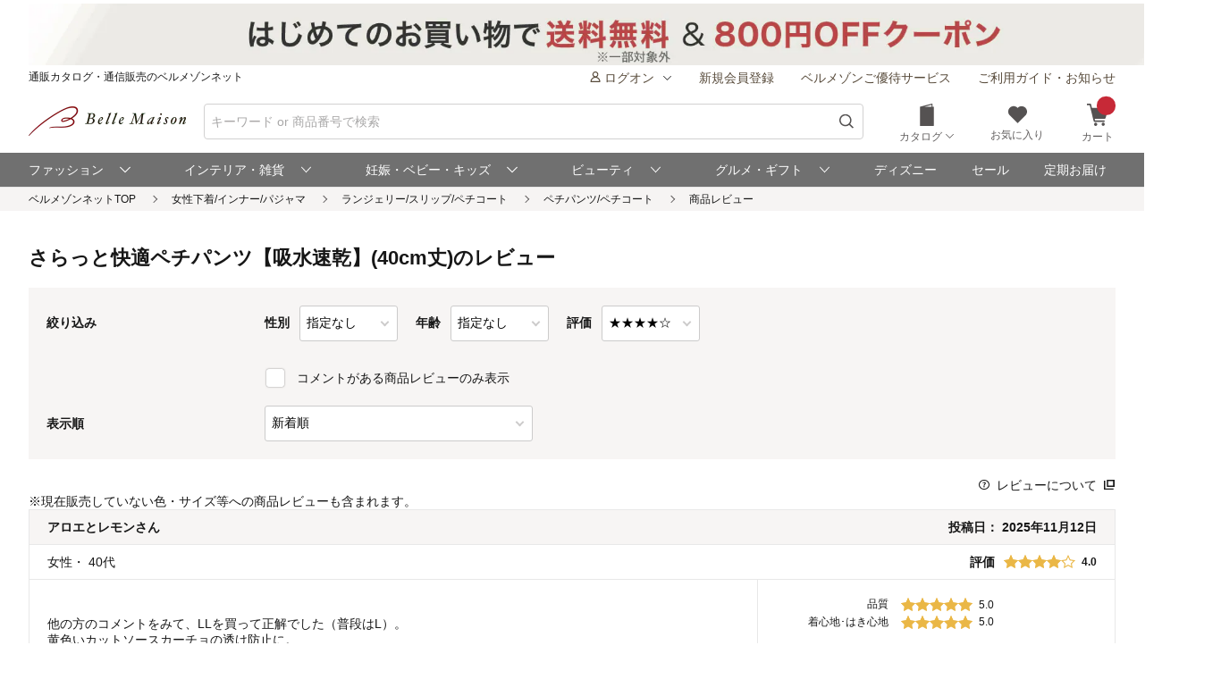

--- FILE ---
content_type: text/plain
request_url: https://www.bellemaison.jp/sgtm/g/collect?v=2&tid=G-LLYKP7WCHG&gtm=45je61r1v893589979z8833147409za20gzb833147409zd830457410&_p=1769909939301&gcd=13l3l3l3l1l1&npa=0&dma=0&cid=1177318237.1769909942&ecid=1476388499&ul=en-us%40posix&sr=1280x720&_fplc=0&ur=US-OH&frm=0&pscdl=noapi&_eu=AAAAAGA&sst.tft=1769909939301&sst.lpc=155563560&sst.navt=n&sst.ude=0&sst.sw_exp=1&_s=1&tag_exp=103116026~103200004~104527906~104528501~104684208~104684211~115495940~115938466~115938469~116185181~116185182~116988315~117041587&sid=1769909941&sct=1&seg=0&dl=https%3A%2F%2Fwww.bellemaison.jp%2Fshop%2Fapp%2Fcatalog%2Freview_list%2F0000%2F1064206%2F4%2F&dt=%E3%81%95%E3%82%89%E3%81%A3%E3%81%A8%E5%BF%AB%E9%81%A9%E3%83%9A%E3%83%81%E3%83%91%E3%83%B3%E3%83%84%E3%80%90%E5%90%B8%E6%B0%B4%E9%80%9F%E4%B9%BE%E3%80%91(40cm%E4%B8%88)%20(%E3%83%9E%E3%82%A4%E3%83%8D%E3%82%BB%E3%82%B5%2Fmy%20necesa)%20%E3%81%AE%E3%83%AC%E3%83%93%E3%83%A5%E3%83%BC%EF%BD%9C%E9%80%9A%E8%B2%A9%E3%81%AE%E3%83%99%E3%83%AB%E3%83%A1%E3%82%BE%E3%83%B3%E3%83%8D%E3%83%83%E3%83%88&_tu=BA&en=page_view&_fv=1&_nsi=1&_ss=1&ep.page_url=https%3A%2F%2Fwww.bellemaison.jp%2Fshop%2Fapp%2Fcatalog%2Freview_list%2F0000%2F1064206%2F4%2F&ep.referrer=&ep.userAgent=Mozilla%2F5.0%20(Macintosh%3B%20Intel%20Mac%20OS%20X%2010_15_7)%20AppleWebKit%2F537.36%20(KHTML%2C%20like%20Gecko)%20Chrome%2F131.0.0.0%20Safari%2F537.36%3B%20ClaudeBot%2F1.0%3B%20%2Bclaudebot%40anthropic.com)&ep.AppFlag=&ep.content_group=%E3%82%B7%E3%82%B9%E3%83%86%E3%83%A0%E3%83%BB%E3%81%9D%E3%81%AE%E4%BB%96&up.sbt=&up.age=&up.kyklytykbn=&up.ctlgkn=&up.ctlg=&up.mlmtrkum=&up.cmpno=&up.usepaymentname=&up.bmmcartamt=0&up.logonsm=0&tfd=4668&richsstsse
body_size: 691
content:
event: message
data: {"send_pixel":["https://analytics.google.com/g/s/collect?dma=0&npa=0&gcd=13l3l3l3l1l1&gtm=45j91e61s0v893589979z8833147409z99106334560za20gzb833147409zd830457410&tag_exp=103116026~103200004~104527906~104528501~104684208~104684211~115495940~115938466~115938469~116185181~116185182~116988315~117041587~117227945&_is_sw=0&_tu=BA&_gsid=LLYKP7WCHGf5ibvZqPYbl9SWOvJbPGKQ"],"options":{}}

event: message
data: {"send_pixel":["https://stats.g.doubleclick.net/g/collect?v=2&dma=0&npa=0&gcd=13l3l3l3l1l1&tid=G-LLYKP7WCHG&cid=1177318237.1769909942&gtm=45j91e61s0v893589979z8833147409z99106334560za20gzb833147409zd830457410&tag_exp=103116026~103200004~104527906~104528501~104684208~104684211~115495940~115938466~115938469~116185181~116185182~116988315~117041587~117227945&_is_sw=0&_tu=BA&aip=1"],"options":{}}

event: message
data: {"response":{"status_code":200,"body":""}}



--- FILE ---
content_type: application/javascript; charset=UTF-8
request_url: https://www.bellemaison.jp/shop/files/systemfiles/scripts/initialize.js?date=20260123113454
body_size: 4033
content:
try {
    // 余計なCookieを削除する。
    removeUnnecessaryCookies();
    
} catch (error) {
}

try {
    // 余計なCookieを削除する。
	getKyklytykbnAndDelete();
} catch (error) {
}

//共通グローバル定数設定
var tempFrontContext = "/shop";
if ("undefined" != typeof frontContext) { // 静的ページからの場合、未定義が存在する
    tempFrontContext = frontContext;
}
var settings = {
    context : tempFrontContext,
    servletMapping : "/app",
    applicationLevel : "/pc",
    commonPath : "/cms/sp/common/",
    // EDZZA033-06 V11(SNAPEC)のThymleaf化 [コンテキスト統一] mod star
    //apiContext : "/api",
    apiContext : tempFrontContext,
    // EDZZA033-06 V11(SNAPEC)のThymleaf化 [コンテキスト統一] mod end
    apiServ : "/api",
    logServ : "/log",
    trackingOn : "trackingOn"
};

$(function() {
    if(navigator.cookieEnabled == false) {
        location.href = settings.context + settings.servletMapping + "/error/no_support/";
    }

    var params = getQueryString();
    if (params.mode == "noback") {

        if (window.history && window.history.pushState) {
            history.pushState("nohb", null, "");
            $(window).on("popstate", function(event) {
                if (!event.originalEvent.state) {
                    history.pushState("nohb", null, "");
                    return;
                }
            });
        }
    }

    // SNSログイン(Facebook対応)
    if (window.location.hash == "#_=_") {
        if (history.replaceState) {
            var cleanHref = window.location.href.split("#")[0];
            history.replaceState(null, null, cleanHref);
        } else {
            window.location.hash = "";
        }
    }

});

var images = {
    commodityNotFound : settings.context + "/files/commonfiles/images/CommodityNotFound.png",
    noPhotoCampaign : settings.context + "/files/commonfiles/images/NoPhoto_campaign.gif",
    noPhotoBrand : settings.context + "/files/commonfiles/images/NoPhoto_brand.gif",
    noPhotoCommodity : settings.context + "/files/commonfiles/images/NoPhoto_commodity.jpg",
    noPhotoCategory : settings.context + "/files/commonfiles/images/NoPhoto_commodity.png",
    noPhotoGift : settings.context + "/files/commonfiles/images/NoPhoto_gift.jpg",
    smallLoading : settings.context + "/files/commonfiles/images/loading-small.gif",
    circleLoading : settings.context + "/cms/sp/images/loading_circle.gif",
    storeNotFound : settings.context + "/files/commonfiles/images/StoreNotFound.jpg",
    storeLogoNotFound : settings.context + "/files/commonfiles/images/StoreLogoNotFound.jpg"
};

// 共通スクリプト読み込み
var timestamp = new Date().getTime();
var timestampSuffix = "?date="+timestamp;

var scriptTagJquery = document.createElement("script");
scriptTagJquery.type = "text/javascript";
scriptTagJquery.src = settings.context + "/files/exfiles/jquery.cookie.js";
scriptTagJquery.charset = "utf-8";
$("head").append(scriptTagJquery);

var scriptTag = document.createElement("script");
scriptTag.type = "text/javascript";
scriptTag.src = settings.context + "/files/systemfiles/scripts/system_initialize.js";
scriptTag.charset = "utf-8";
$("head").append(scriptTag);

$(document).bind("mobileinit", function() {
    $.mobile.autoInitializePage = false;
    $('input,select').keypress(function(event) {
        return event.keyCode != 13;
    });
});

// トップページへ移動
function moveTopPage() {
    location.href = settings.context + "/";
}

function blockDoubleClick(id) {
    var blockFmt = "<div id=\"{0}\" class=\"blockDoubleClick\" {1}></div>";
    var blockHeight = " style=\"height: " + $(document).height() + "px\"";
    $("body").prepend(blockFmt.format(id, blockHeight));
}

/**
 * 入力画面・確認画面制御クラス
 */
var InputConfirmPage = function(options) {
    var defaults = {
        formId : "formArea",
        inputAreaClass : ".inputArea"
    };
    this.settings = $.extend({}, defaults, options);
};

/**
 * 入力画面、確認画面切替制御クラス
 */
InputConfirmPage.prototype = {
    // 初期化
    initialize : function(callback, requestParameters, topicPathList) {
        if (!this.checkSettings()) {
            return;
        }

        var actionInfo = new ActionInfo();
        actionInfo.packageId = this.settings.packageId;
        actionInfo.beanId = this.settings.beanId;
        this.additionalRequestParameters(actionInfo, requestParameters);

        var action = new Action();
        action.callbackParameter = {
            settings : this.settings,
            createInputPage : this.createInputPage,
            createViewPage : this.createViewPage,
            setButtonCondition : this.setButtonCondition,
            callback : callback
        };

        actionInfo.actionId = "init";
        action.callback = function(data, messages, parameter) {
            parameter.createInputPage(parameter.settings.inputAreaClass);
            parameter.setButtonCondition(".inputPageButton");
            if (typeof parameter.callback.init == "function") {
                parameter.callback.init(data, messages);
            }
        };
        action.actionInfo = actionInfo;
        action.topicPath = topicPathList;
        actionList.push(action);
    },
    // 確認画面遷移
    nextConfirmPage : function(callback, requestParameters) {
        if (!this.checkSettings()) {
            return;
        }

        var actionInfo = new ActionInfo();
        actionInfo.packageId = this.settings.packageId;
        actionInfo.beanId = this.settings.beanId;
        actionInfo.actionId = "confirm";
        this.additionalRequestParameters(actionInfo, requestParameters);

        var action = new Action();
        action.callbackParameter = {
            settings : this.settings,
            createInputPage : this.createInputPage,
            createViewPage : this.createViewPage,
            setButtonCondition : this.setButtonCondition,
            callback : callback
        };
        action.callback = function(data, messages, parameter) {
            if (messages.errorMessages.length <= 0) {
                var accessSet = analyzeAccessSet(location.toString());
                var pathInfo = "";
                for ( var i = 0; i < accessSet.otherPathInfo.length; i++) {
                    pathInfo = pathInfo + accessSet.otherPathInfo[i] + "/";
                }
                parameter.createViewPage(parameter.settings.inputAreaClass);
                parameter.setButtonCondition(".viewPageButton");
            }
            if (typeof parameter.callback.confirm == "function") {
                parameter.callback.confirm(data, messages);
            }
        };

        action.actionInfo = actionInfo;
        submit(action, this.settings.formId);
    },
    // 入力画面生成
    createInputPage : function(selector) {
        $(selector).find(".inputItem").removeClass("hidden");

        $(selector + " .confirm").remove();

        $(".inputInfomation").removeClass("hidden");
        $(".confirmInfomation").addClass("hidden");
    },
    // 確認画面生成
    createViewPage : function(selector) {
        var inputs = $(selector).find(".inputItem");
        inputs.addClass("hidden");

        var input;
        var value = "";
        for ( var i = 0; i < inputs.length; i++) {

            input = $(inputs[i]).find("input, textarea, select");
            if (input.length <= 0) {
                continue;
            }
            if ($(input)[0].tagName.toUpperCase() == "SELECT") {

                if ($(input).find("option").length <= 0) {
                    continue;
                }
                if ($(input).val() != "") {
                    value = $(input).find(":selected").text();
                }
                value = $('<div>').text(value).html();
            } else {
                value = $(input).val();

                value = $('<div>').text(value).html();
                value = encodeHtml(value);
            }
            $(inputs[i]).closest("div").after("<span class=\"confirm\">" + value + "</span>");
        }

        $(".inputInfomation").addClass("hidden");
        $(".confirmInfomation").removeClass("hidden");
    },
    // 入力画面遷移
    backToPage : function(callback) {
        // 入力項目へ切り替え
        this.createInputPage(this.settings.inputAreaClass);
        this.setButtonCondition(".inputPageButton");
        callback();
    },
    // ボタン表示／非表示設定
    setButtonCondition : function(selector) {
        $("#buttonArea").addClass("hidden");
        $("#buttonArea").find(".moveButton").not(selector).addClass("hidden");
        $("#buttonArea").find(selector).removeClass("hidden");
        $("#buttonArea").removeClass("hidden");
    },
    // actionInfoへパラメータを追加
    additionalRequestParameters : function(actionInfo, requestParameters) {
        for ( var key in requestParameters) {
            actionInfo[key] = requestParameters[key];
        }
    },
    // パラメータチェック
    checkSettings : function() {
        if (!this.settings.packageId || this.settings.packageId == "") {
            alert(message.requiredPackageId);
            return false;
        }
        if (!this.settings.beanId || this.settings.beanId == "") {
            alert(message.requiredBeanId);
            return false;
        }
        return true;
    }
};

//　FORCE_Recommend共通処理 cid発行
//IT-0006 CID発行待対応 修正 ここから
//function issueForceRecommendCid() {
//    if (!$.cookie("__sna_s1d")) {
//        // Cookie「__sna_s1d」が無い場合、ユーザー識別子(cid)発行パスを取得する。
//        $.ajax({
//            type : "GET",
//            url : settings.context + "/GetCidPath",
//            dataType : "text",
//            success : function(cidPath) {
//                if (cidPath) {
//                    $.getScript(cidPath, function(){
//                        // 発行処理にはタイムアウト5秒が設定されている。
//                        recoConstructer({});
//                    });
//                }
//            }
//        });
//    }
//}
$(function() {
//  $.cookie("__sna_s1d","",{path:"/",expires:-1});

  if (!$.cookie("__sna_s1d")) {
    //console.log("cid未発行");

//    $.ajax({
//      type : "GET",
//      url : settings.context + "/GetCidPath",
//      dataType : "text",
//      success : function(cidPath) {
//        if (cidPath) {
//          console.log(cidPath);
//          $.getScript(cidPath, function() {
//            // 発行処理にはタイムアウト5秒が設定されている。
//            console.log("cid発行1");
//            recoConstructer({});
//          });
//        }
//      }
//    });
    if (typeof recoConstructer == 'function') {
      recoConstructer({});
     // console.log("cid発行");
    }
  }
  //else {
  //  console.log("cid発行済");
  //}
});
function issueForceRecommendCid(callback, name) {
  var interval = 500;
  var timer;
  var checkCount = 1;

  //console.log(name + "cid確認開始");
  timer = setInterval((function(){
    //console.log(name + "cid確認 + " + checkCount * interval + "ms");
    checkCount = checkCount + 1;
    if ($.cookie("__sna_s1d")) {
      clearInterval(timer);
      //console.log(name + "遅延実行");
      callback();
    }
    if (checkCount == 20) {
     // console.log(name + "cid確認強制停止");
      clearInterval(timer);
    }
  }), interval);
}
//IT-0006 CID発行待対応 修正 ここまで

function removeUnnecessaryCookies() {
    // 過去日付設定
    let cookieExpires = new Date();
    cookieExpires.setFullYear(cookieExpires.getFullYear() - 1); //過去の日付を設定
    let cookieExpiresStr = cookieExpires.toUTCString();
    document.cookie = 'APPINFOPER=; expires=' + cookieExpiresStr + '; domain=.bellemaison.jp; path=/';
    document.cookie = 'TTINFOPER=; expires=' + cookieExpiresStr + '; path=/shop/';
    document.cookie = 'TTINFOPER=; expires=' + cookieExpiresStr + '; path=/shop';
    document.cookie = 'TTINFOPER=; expires=' + cookieExpiresStr + '; domain=.bellemaison.jp; path=/';
    document.cookie = 'TTINFOPER=; expires=' + cookieExpiresStr + '; domain=.bellemaison.jp; path=/shop/';
    document.cookie = 'TTINFOPER=; expires=' + cookieExpiresStr + '; domain=.bellemaison.jp; path=/shop';
    document.cookie = 'LSTMP=; expires=' + cookieExpiresStr + '; domain=.bellemaison.jp; path=/';
    document.cookie = 'LTRKID=; expires=' + cookieExpiresStr + '; domain=.bellemaison.jp; path=/';
}

function getKyklytykbnAndDelete() {
    var cookies = document.cookie; //全てのcookieを取り出して
    var cookiesArray = cookies.split(';'); // ;で分割し配列に
    for (var i = 0; i < cookiesArray.length; i++) { //一つ一つ取り出して
        var cArray = cookiesArray[i].split('='); //さらに=で分割して配列に
        if (cArray[0].trim() === 'TTINFOPER') { // 取り出したいkeyと合致したら
        
        	//もうひとつTTINFOPERがあるような場合は処理しない
        	var flgExist = false;
        	if (i < cookiesArray.length - 1){
	        	for (var j = i + 1; j < cookiesArray.length; j++){
					var tArray = cookiesArray[j].split('='); //さらに=で分割して配列に
        			if (tArray[0].trim() === 'TTINFOPER') { // 取り出したいkeyと合致したら
        				flgExist = true;
        				break;
        			}
				}
			}
        
        	if (!flgExist){  //TTINFOPER が一つしかない場合だけ以下を実行する
	
	            var strTmp = decodeURIComponent(cArray[1]);  // [key,value]
	
	            var contArr = strTmp.split(";");
	            for (var j = 0; j < contArr.length; j++) {
	                cArray = contArr[j].split('=');
	                if (cArray[0].trim() === 'kyklytykbn') {
	                    if (!cArray[1].match(/^\d+$/) && cArray[1] !== "") {  //数字ではなく、空白でもない場合だけ処理される
	                        //数字ではないものが入っている
	                        //クッキー（TTINFOPER）を有効期限を過去にして削除
	    					let cookieExpires = new Date();
	    					cookieExpires.setFullYear(cookieExpires.getFullYear() - 1); //過去の日付を設定
	    					let cookieExpiresStr = cookieExpires.toUTCString();
	                        document.cookie = 'TTINFOPER=; expires=' + cookieExpiresStr + '; path=/';
	                   }
	                    break;
	                }
	            }
			}
            break;
        }

    }

}


--- FILE ---
content_type: application/javascript
request_url: https://www.bellemaison.jp/hyBM4VVcOW/Q_ER5B4_XG/YLpEwbXQtQrQGp/bjl5/Hi/trZ31pdCEB
body_size: 167601
content:
(function(){if(typeof Array.prototype.entries!=='function'){Object.defineProperty(Array.prototype,'entries',{value:function(){var index=0;const array=this;return {next:function(){if(index<array.length){return {value:[index,array[index++]],done:false};}else{return {done:true};}},[Symbol.iterator]:function(){return this;}};},writable:true,configurable:true});}}());(function(){qm();L7Z();O8Z();var LD=function(){return H7.apply(this,[Dl,arguments]);};var ZI=function(UN,Y2){return UN===Y2;};var A4=function(Zq){if(Zq===undefined||Zq==null){return 0;}var c7=Zq["toLowerCase"]()["replace"](/[^0-9]+/gi,'');return c7["length"];};var f7=function fq(jN,cX){'use strict';var UM=fq;switch(jN){case xL:{YE.push(cF);try{var T4=YE.length;var z4=MB({});var HE;return HE=MB(MB(wg[X4()[nB(x2)].call(null,Gq,TX)][n8()[RT(sM)].call(null,IE,qB,hW)])),YE.pop(),HE;}catch(OH){YE.splice(Pq(T4,MW),Infinity,cF);var K8;return YE.pop(),K8=MB([]),K8;}YE.pop();}break;case nm:{var zF;YE.push(sW);return zF=ZI(typeof wg[X4()[nB(x2)](Gq,YU)][xD(typeof PE()[tX(pD)],'undefined')?PE()[tX(nE)](MN,W2,Mq):PE()[tX(C4)].apply(null,[DK,GB,FE])],xD(typeof n8()[RT(j2)],'undefined')?n8()[RT(RX)](kD,DI,OD):n8()[RT(MW)](lT,MB(MB(MW)),lW))||ZI(typeof wg[X4()[nB(x2)](Gq,YU)][X4()[nB(G4)].call(null,WD,IN)],n8()[RT(RX)](kD,DI,OD))||ZI(typeof wg[xD(typeof X4()[nB(BN)],sF('',[][[]]))?X4()[nB(x2)](Gq,YU):X4()[nB(W2)](zB,n4)][X4()[nB(nE)].call(null,dM,VN)],n8()[RT(RX)].call(null,kD,MB(MB([])),OD)),YE.pop(),zF;}break;case W1:{var cN=cX[Yx];YE.push(LB);try{var VM=YE.length;var rT=MB({});if(ZI(cN[PE()[tX(O4)](x7,wN,V8)][n8()[RT(TK)](RD,FE,wF)],undefined)){var pK;return pK=n8()[RT(Q8)](mE,KN,s7),YE.pop(),pK;}if(ZI(cN[PE()[tX(O4)](x7,HF,V8)][n8()[RT(TK)].apply(null,[RD,DT,wF])],MB([]))){var pU;return pU=X4()[nB(KN)](KW,qE),YE.pop(),pU;}var MX;return MX=n8()[RT(DT)](jD,xN,dH),YE.pop(),MX;}catch(qN){YE.splice(Pq(VM,MW),Infinity,LB);var gD;return gD=n8()[RT(d4)].call(null,BW,t7,m7),YE.pop(),gD;}YE.pop();}break;case nz:{YE.push(D7);try{var FH=YE.length;var c1=MB(xL);var OT;return OT=MB(MB(wg[X4()[nB(x2)](Gq,JU)][n8()[RT(k2)](hU,MB(MB({})),X7)])),YE.pop(),OT;}catch(nF){YE.splice(Pq(FH,MW),Infinity,D7);var gI;return YE.pop(),gI=MB({}),gI;}YE.pop();}break;case vV:{YE.push(wq);var kK=[PE()[tX(Hq)](AN,MB(MB(MW)),wW),PE()[tX(qF)](xK,MB(mE),FM),X4()[nB(TH)](YK,QB),X4()[nB(Hq)].apply(null,[PB,nD]),n8()[RT(QW)](HW,BN,LF),PE()[tX(EW)](VX,BC,Nf),ZI(typeof PE()[tX(j5)],'undefined')?PE()[tX(C4)].call(null,QC,Mn,LJ):PE()[tX(QW)](Tf,Sp,n6),PE()[tX(Cr)].apply(null,[lA,xN,gC]),X4()[nB(qF)](zc,JB),X4()[nB(EW)](MP,Hf),X4()[nB(QW)](wP,S5),xD(typeof X4()[nB(zC)],sF('',[][[]]))?X4()[nB(Cr)](PS,gp):X4()[nB(W2)].apply(null,[IS,nA]),PE()[tX(DC)](DD,NR,zp),PE()[tX(zp)](WT,XY,w6),PE()[tX(sM)](Pr,MB(MB(MW)),WY),n8()[RT(Cr)].call(null,Jp,cH,Wc),X4()[nB(DC)](Ap,Zn),X4()[nB(zp)](NR,qs),PE()[tX(k2)].call(null,fw,sp,MJ),X4()[nB(sM)](wN,ln),n8()[RT(DC)](KY,MB(MB([])),Lr),ZI(typeof K6()[tn(As)],'undefined')?K6()[tn(Vh)].apply(null,[lS,Zs,MW,jR]):K6()[tn(wN)](mE,Qp,Lf,Gq),ZI(typeof K6()[tn(qP)],'undefined')?K6()[tn(Vh)](Lh,bt,As,WC):K6()[tn(jr)].apply(null,[FF,VS,QW,HR]),PE()[tX(Hw)](wD,Hw,Ur),X4()[nB(k2)](Rw,xr),Yp()[xY(E5)].call(null,G4,E5,lw,DS),PE()[tX(G4)].apply(null,[jj,Mn,JR])];if(qA(typeof wg[xD(typeof PE()[tX(Ww)],sF('',[][[]]))?PE()[tX(O4)](nn,Gq,V8):PE()[tX(C4)](CR,M5,DK)][X4()[nB(Hw)](YR,lM)],xD(typeof n8()[RT(Sp)],sF('',[][[]]))?n8()[RT(KC)](dR,MJ,SM):n8()[RT(MW)].apply(null,[ZA,xN,VX]))){var k6;return YE.pop(),k6=null,k6;}var EA=kK[n8()[RT(mE)](Xf,SP,Kp)];var Ar=PE()[tX(NR)].call(null,YY,YR,wr);for(var Yt=tL[Yp()[xY(Mn)](sW,As,As,T6)]();Fr(Yt,EA);Yt++){var HA=kK[Yt];if(xD(wg[PE()[tX(O4)](nn,f5,V8)][X4()[nB(Hw)](YR,lM)][HA],undefined)){Ar=(xD(typeof PE()[tX(IC)],sF('',[][[]]))?PE()[tX(NR)](YY,X5,wr):PE()[tX(C4)].call(null,fR,Cr,xR))[kJ()[Of(DT)](Uh,DT,LR,ct,Lf)](Ar,xD(typeof n8()[RT(E5)],sF('',[][[]]))?n8()[RT(zp)](Gr,k2,VR):n8()[RT(MW)](HY,Ww,YP))[kJ()[Of(DT)](Uh,DT,jr,ct,Lf)](Yt);}}var Qt;return YE.pop(),Qt=Ar,Qt;}break;case sv:{var NC=cX[Yx];var OC=cX[xL];YE.push(Cp);var wS=OC[X4()[nB(UJ)](Jc,C7)];var Nw=OC[X4()[nB(KS)](KY,zn)];var Oc=OC[PE()[tX(jw)].apply(null,[rY,DI,vS])];var mS=OC[ZI(typeof Yp()[xY(Iw)],sF([],[][[]]))?Yp()[xY(MW)](G6,jw,EJ,Bp):Yp()[xY(Sp)].call(null,np,Dn,wn,PH)];var fs=OC[PE()[tX(UJ)].apply(null,[Os,MB(MB(MW)),Js])];var pw=OC[n8()[RT(KS)].apply(null,[qw,HF,QC])];var VA=OC[n8()[RT(wt)].apply(null,[Ss,MB({}),wB])];var Xh=OC[n8()[RT(Lp)].apply(null,[Wf,HW,Ir])];var mr;return mr=(xD(typeof PE()[tX(Wt)],'undefined')?PE()[tX(NR)](Sh,Wf,wr):PE()[tX(C4)].apply(null,[It,Cr,cY]))[kJ()[Of(DT)].apply(null,[fS,DT,Nf,ct,MJ])](NC)[ZI(typeof kJ()[Of(qP)],'undefined')?kJ()[Of(As)](SC,L6,zp,Xr,MB(MB(MW))):kJ()[Of(DT)].apply(null,[fS,DT,OA,ct,NR])](wS,n8()[RT(zp)](Gr,MB(MB(mE)),xt))[kJ()[Of(DT)].call(null,fS,DT,Dc,ct,FE)](Nw,n8()[RT(zp)](Gr,LR,xt))[kJ()[Of(DT)](fS,DT,Iw,ct,MB(MB(mE)))](Oc,n8()[RT(zp)](Gr,O4,xt))[kJ()[Of(DT)].apply(null,[fS,DT,TH,ct,MB(MB(mE))])](mS,n8()[RT(zp)](Gr,Xc,xt))[kJ()[Of(DT)](fS,DT,mP,ct,MB({}))](fs,n8()[RT(zp)].apply(null,[Gr,An,xt]))[kJ()[Of(DT)].apply(null,[fS,DT,HW,ct,MB(MB(MW))])](pw,n8()[RT(zp)].call(null,Gr,MB({}),xt))[kJ()[Of(DT)](fS,DT,DI,ct,MB([]))](VA,n8()[RT(zp)](Gr,SH,xt))[kJ()[Of(DT)](fS,DT,xN,ct,Ur)](Xh,Yp()[xY(DT)](NR,MW,O4,bn)),YE.pop(),mr;}break;case qz:{var NY=cX[Yx];var xh=cX[xL];YE.push(MS);if(MB(K5(NY,xh))){throw new (wg[X4()[nB(qP)](mE,KK)])(Yp()[xY(Ur)].call(null,H6,HR,gc,xR));}YE.pop();}break;case Yk:{var qn=cX[Yx];var pA=cX[xL];YE.push(mn);if(Rc(typeof wg[X4()[nB(BN)](DA,Gn)][Yp()[xY(mP)](W2,DT,Ww,VJ)],n8()[RT(KC)].apply(null,[dR,P5,OY]))){wg[X4()[nB(BN)](DA,Gn)][ZI(typeof Yp()[xY(qB)],sF(PE()[tX(NR)].call(null,Ds,Xf,wr),[][[]]))?Yp()[xY(MW)](Nf,Mc,BC,VP):Yp()[xY(mP)].call(null,W2,DT,Nf,VJ)]=(ZI(typeof PE()[tX(TH)],'undefined')?PE()[tX(C4)](DS,MB(mE),lJ):PE()[tX(NR)].apply(null,[Ds,FE,wr]))[kJ()[Of(DT)].call(null,VJ,DT,DA,ct,BC)](qn,K6()[tn(mE)].call(null,H2,Xn,Sp,MW))[ZI(typeof kJ()[Of(KN)],sF([],[][[]]))?kJ()[Of(As)](JP,Mr,Dc,zR,t7):kJ()[Of(DT)].apply(null,[VJ,DT,HW,ct,C4])](pA,Yp()[xY(Dc)](Aw,SP,DA,Sw));}YE.pop();}break;case kx:{var Bw;YE.push(Sh);return Bw=MB(MB(wg[X4()[nB(x2)].call(null,Gq,g2)][K6()[tn(Dn)](GU,gN,XJ,NR)])),YE.pop(),Bw;}break;case qL:{YE.push(j2);try{var mR=YE.length;var Yr=MB(xL);var OJ=sF(wg[n8()[RT(Hw)].call(null,bR,pC,MA)](wg[X4()[nB(x2)].apply(null,[Gq,D5])][ZI(typeof n8()[RT(DT)],sF([],[][[]]))?n8()[RT(MW)](bh,Dn,kn):n8()[RT(G4)](j2,MB(MB(MW)),An)]),f6(wg[n8()[RT(Hw)].apply(null,[bR,NR,MA])](wg[X4()[nB(x2)].apply(null,[Gq,D5])][X4()[nB(tR)].call(null,Ph,R5)]),MW));OJ+=sF(f6(wg[n8()[RT(Hw)](bR,Fh,MA)](wg[X4()[nB(x2)].call(null,Gq,D5)][X4()[nB(OA)](FM,B5)]),C4),f6(wg[ZI(typeof n8()[RT(qP)],sF([],[][[]]))?n8()[RT(MW)](CC,MB(MB(MW)),Zh):n8()[RT(Hw)](bR,wn,MA)](wg[X4()[nB(x2)](Gq,D5)][xD(typeof kJ()[Of(mP)],sF(PE()[tX(NR)](Cn,xN,wr),[][[]]))?kJ()[Of(n6)](Pw,HR,tP,A5,jS):kJ()[Of(As)](S6,mY,DI,nr,M5)]),Dr[KC]));OJ+=sF(f6(wg[n8()[RT(Hw)](bR,MB(mE),MA)](wg[X4()[nB(x2)](Gq,D5)][n8()[RT(nE)](SH,MB(MB({})),Zc)]),W2),f6(wg[n8()[RT(Hw)].call(null,bR,BC,MA)](wg[X4()[nB(x2)](Gq,D5)][K6()[tn(Mn)](YM,bc,Pp,E5)]),P5));OJ+=sF(f6(wg[n8()[RT(Hw)](bR,XJ,MA)](wg[X4()[nB(x2)](Gq,D5)][xD(typeof n8()[RT(YR)],sF([],[][[]]))?n8()[RT(tR)](HR,MB({}),dn):n8()[RT(MW)].apply(null,[Qs,jS,rn])]),DT),f6(wg[n8()[RT(Hw)](bR,MB(MW),MA)](wg[X4()[nB(x2)].call(null,Gq,D5)][X4()[nB(BC)](Ff,rc)]),Dr[DI]));OJ+=sF(f6(wg[n8()[RT(Hw)](bR,mE,MA)](wg[X4()[nB(x2)].apply(null,[Gq,D5])][xD(typeof kJ()[Of(Vh)],'undefined')?kJ()[Of(Ur)](bc,KC,QW,qh,MB(MB(mE))):kJ()[Of(As)].call(null,zP,zr,HR,d4,DA)]),KN),f6(wg[n8()[RT(Hw)](bR,n6,MA)](wg[X4()[nB(x2)].apply(null,[Gq,D5])][xD(typeof X4()[nB(EJ)],sF('',[][[]]))?X4()[nB(Xc)].apply(null,[LP,If]):X4()[nB(W2)].apply(null,[Ah,Kt])]),Dr[qB]));OJ+=sF(f6(wg[n8()[RT(Hw)](bR,QW,MA)](wg[X4()[nB(x2)](Gq,D5)][X4()[nB(kD)].call(null,SH,JA)]),BN),f6(wg[n8()[RT(Hw)](bR,As,MA)](wg[X4()[nB(x2)](Gq,D5)][PE()[tX(tR)](qs,LR,Dp)]),x2));OJ+=sF(f6(wg[n8()[RT(Hw)](bR,jS,MA)](wg[X4()[nB(x2)].call(null,Gq,D5)][n8()[RT(OA)].call(null,Nf,Hq,s6)]),Dr[HW]),f6(wg[xD(typeof n8()[RT(MJ)],sF([],[][[]]))?n8()[RT(Hw)](bR,Wf,MA):n8()[RT(MW)](zt,mn,jn)](wg[X4()[nB(x2)](Gq,D5)][X4()[nB(Kw)].call(null,RP,kC)]),j5));OJ+=sF(f6(wg[n8()[RT(Hw)].apply(null,[bR,MB([]),MA])](wg[X4()[nB(x2)](Gq,D5)][xD(typeof PE()[tX(tS)],sF([],[][[]]))?PE()[tX(OA)].call(null,rs,cH,dM):PE()[tX(C4)](TR,MB(MB({})),Sn)]),wN),f6(wg[n8()[RT(Hw)].call(null,bR,tS,MA)](wg[X4()[nB(x2)].apply(null,[Gq,D5])][kJ()[Of(cH)](bc,DI,DT,FE,TH)]),jr));OJ+=sF(f6(wg[n8()[RT(Hw)](bR,X5,MA)](wg[X4()[nB(x2)].apply(null,[Gq,D5])][kJ()[Of(HR)].apply(null,[bc,qB,TH,Ns,SH])]),tL[X4()[nB(TK)](O4,XR)]()),f6(wg[n8()[RT(Hw)].apply(null,[bR,PA,MA])](wg[X4()[nB(x2)].call(null,Gq,D5)][X4()[nB(Q8)].call(null,cs,AR)]),tL[X4()[nB(GB)].call(null,Bn,X6)]()));OJ+=sF(f6(wg[n8()[RT(Hw)](bR,Fh,MA)](wg[X4()[nB(x2)].call(null,Gq,D5)][Yp()[xY(RX)](st,Dn,KC,bc)]),KC),f6(wg[n8()[RT(Hw)](bR,O4,MA)](wg[X4()[nB(x2)].apply(null,[Gq,D5])][ZI(typeof PE()[tX(IP)],sF([],[][[]]))?PE()[tX(C4)](mE,kD,jp):PE()[tX(BC)].call(null,IP,tR,W2)]),tL[xD(typeof K6()[tn(Dn)],sF(PE()[tX(NR)].apply(null,[Cn,Hw,wr]),[][[]]))?K6()[tn(KC)](E7,wW,IP,W2):K6()[tn(Vh)].call(null,Lc,Or,HF,qE)]()));OJ+=sF(f6(wg[n8()[RT(Hw)].call(null,bR,j2,MA)](wg[xD(typeof X4()[nB(G4)],sF([],[][[]]))?X4()[nB(x2)].call(null,Gq,D5):X4()[nB(W2)](KW,Uc)][Yp()[xY(qP)].call(null,qB,HW,Vh,bc)]),qB),f6(wg[ZI(typeof n8()[RT(gc)],sF([],[][[]]))?n8()[RT(MW)].call(null,nC,XJ,DA):n8()[RT(Hw)].apply(null,[bR,As,MA])](wg[X4()[nB(x2)](Gq,D5)][n8()[RT(BC)](kY,MB(MB(MW)),l5)]),HW));OJ+=sF(f6(wg[n8()[RT(Hw)](bR,W2,MA)](wg[ZI(typeof X4()[nB(pC)],'undefined')?X4()[nB(W2)](QC,S6):X4()[nB(x2)](Gq,D5)][xD(typeof PE()[tX(zC)],sF([],[][[]]))?PE()[tX(Xc)].call(null,Q6,mw,VS):PE()[tX(C4)](VC,Nf,QH)]),E5),f6(wg[n8()[RT(Hw)](bR,IP,MA)](wg[X4()[nB(x2)].apply(null,[Gq,D5])][n8()[RT(Xc)].call(null,w6,lw,DR)]),RX));OJ+=sF(f6(wg[n8()[RT(Hw)].call(null,bR,wN,MA)](wg[X4()[nB(x2)](Gq,D5)][PE()[tX(kD)](EY,cs,sn)]),qP),f6(wg[n8()[RT(Hw)](bR,n6,MA)](wg[xD(typeof X4()[nB(Sp)],'undefined')?X4()[nB(x2)](Gq,D5):X4()[nB(W2)].call(null,Ef,TJ)][Yp()[xY(LR)](NR,Vh,Hw,Pw)]),LR));OJ+=sF(f6(wg[n8()[RT(Hw)](bR,M5,MA)](wg[X4()[nB(x2)](Gq,D5)][ZI(typeof K6()[tn(As)],'undefined')?K6()[tn(Vh)](On,x5,qP,AC):K6()[tn(DI)].call(null,rP,Pw,XY,j5)]),Dr[E5]),f6(wg[xD(typeof n8()[RT(Xf)],sF('',[][[]]))?n8()[RT(Hw)](bR,x2,MA):n8()[RT(MW)](dC,jS,vt)](wg[X4()[nB(x2)](Gq,D5)][PE()[tX(Kw)](Y7,SH,qF)]),Wf));OJ+=sF(f6(wg[n8()[RT(Hw)](bR,MB(MB(MW)),MA)](wg[ZI(typeof X4()[nB(qB)],sF('',[][[]]))?X4()[nB(W2)](wP,dY):X4()[nB(x2)](Gq,D5)][Yp()[xY(Fh)].apply(null,[Fp,RX,Zt,hS])]),mP),f6(wg[ZI(typeof n8()[RT(TK)],'undefined')?n8()[RT(MW)].call(null,Tt,pC,Rn):n8()[RT(Hw)].apply(null,[bR,As,MA])](wg[xD(typeof X4()[nB(Hq)],sF('',[][[]]))?X4()[nB(x2)](Gq,D5):X4()[nB(W2)].apply(null,[Rs,ms])][n8()[RT(kD)](DT,Dn,sH)]),Dc));OJ+=sF(f6(wg[n8()[RT(Hw)](bR,Zt,MA)](wg[X4()[nB(x2)].call(null,Gq,D5)][xD(typeof Yp()[xY(KN)],'undefined')?Yp()[xY(Wf)](zw,HW,x2,Ot):Yp()[xY(MW)](wW,C4,f5,wF)]),n6),f6(wg[n8()[RT(Hw)](bR,HR,MA)](wg[X4()[nB(x2)].call(null,Gq,D5)][PE()[tX(TK)](mJ,LR,cH)]),Ur));OJ+=sF(sF(f6(wg[n8()[RT(Hw)](bR,XJ,MA)](wg[X4()[nB(BN)].apply(null,[DA,WR])][PE()[tX(Q8)].call(null,SH,jr,l6)]),Dr[RX]),f6(wg[n8()[RT(Hw)].apply(null,[bR,FE,MA])](wg[xD(typeof X4()[nB(XJ)],'undefined')?X4()[nB(x2)].call(null,Gq,D5):X4()[nB(W2)].call(null,dH,C5)][X4()[nB(d4)].apply(null,[lw,WS])]),HR)),f6(wg[n8()[RT(Hw)](bR,MB(MB(mE)),MA)](wg[ZI(typeof X4()[nB(DT)],sF([],[][[]]))?X4()[nB(W2)].call(null,Ct,RC):X4()[nB(x2)](Gq,D5)][ZI(typeof n8()[RT(QW)],sF([],[][[]]))?n8()[RT(MW)].call(null,X6,C4,Bf):n8()[RT(Kw)](Cp,Cr,Oh)]),Lf));var s5;return s5=OJ[K6()[tn(NR)].call(null,N2,Z6,Xc,KN)](),YE.pop(),s5;}catch(LA){YE.splice(Pq(mR,MW),Infinity,j2);var bA;return bA=ZI(typeof X4()[nB(rP)],sF('',[][[]]))?X4()[nB(W2)](O4,Bp):X4()[nB(KN)](KW,bP),YE.pop(),bA;}YE.pop();}break;}};var lY=function(xP,Hp){return xP^Hp;};var f6=function(dc,EP){return dc<<EP;};var Tc=function(){return H7.apply(this,[Dx,arguments]);};var TS=function Gp(pP,jC){var Vc=Gp;var Ih=N5(new Number(Dj),vR);var vn=Ih;Ih.set(pP);for(pP;vn+pP!=WO;pP){switch(vn+pP){case A3:{pP-=Oj;var Zw=jC[Yx];YE.push(nP);var fr=Zw[xD(typeof PE()[tX(NR)],sF('',[][[]]))?PE()[tX(mn)].apply(null,[Fq,mE,EW]):PE()[tX(C4)](KS,Np,x7)]||{};fr[ZI(typeof X4()[nB(kD)],sF([],[][[]]))?X4()[nB(W2)].call(null,LF,gA):X4()[nB(XY)].call(null,Q6,UH)]=PE()[tX(gc)](D2,G4,WD),delete fr[n8()[RT(57)](11,6,1399)],Zw[PE()[tX(mn)].apply(null,[Fq,MB([]),EW])]=fr;YE.pop();}break;case zv:{var bJ=Rc(wg[X4()[nB(x2)](Gq,s4)][X4()[nB(BN)].call(null,DA,JX)][X4()[nB(FC)](qw,rB)][n8()[RT(B5)].apply(null,[bf,Np,dn])](xD(typeof X4()[nB(Up)],'undefined')?X4()[nB(Pr)](gC,nt):X4()[nB(W2)].call(null,BC,GR)),null)?n8()[RT(DT)](jD,MB(MB({})),m7):X4()[nB(KN)](KW,s2);var ZC=Rc(wg[X4()[nB(x2)].apply(null,[Gq,s4])][X4()[nB(BN)].apply(null,[DA,JX])][X4()[nB(FC)](qw,rB)][xD(typeof n8()[RT(P5)],sF('',[][[]]))?n8()[RT(B5)](bf,P5,dn):n8()[RT(MW)].call(null,Sh,MB(MB({})),J6)](xD(typeof n8()[RT(Tp)],sF('',[][[]]))?n8()[RT(VS)](Q8,Wf,HP):n8()[RT(MW)].apply(null,[En,xN,wp])),null)?ZI(typeof n8()[RT(qJ)],sF('',[][[]]))?n8()[RT(MW)](zt,EJ,G6):n8()[RT(DT)].apply(null,[jD,XJ,m7]):X4()[nB(KN)](KW,s2);var cc=[hC,vs,Wp,U5,hs,bJ,ZC];var gs=cc[X4()[nB(Dc)](bY,NT)](xD(typeof n8()[RT(Hw)],'undefined')?n8()[RT(zp)](Gr,Hw,Gn):n8()[RT(MW)](MW,TH,Vn));var R6;return YE.pop(),R6=gs,R6;}break;case CO:{var Z5;return YE.pop(),Z5=ph,Z5;}break;case Gx:{var Dw=jC[Yx];var pt=jC[xL];var k5=jC[Qv];YE.push(Ew);wg[xD(typeof PE()[tX(qB)],sF([],[][[]]))?PE()[tX(jr)](qK,Cr,Eh):PE()[tX(C4)].call(null,fH,MW,EC)][xD(typeof PE()[tX(Np)],sF('',[][[]]))?PE()[tX(Dn)](sN,MB([]),Fh):PE()[tX(C4)](Un,MB(mE),xc)](Dw,pt,Fn(l9,[n8()[RT(DI)].apply(null,[KA,j5,r4]),k5,ZI(typeof X4()[nB(Sp)],sF('',[][[]]))?X4()[nB(W2)].call(null,bf,m5):X4()[nB(jr)](DP,WW),MB(mE),n8()[RT(qP)](tP,TH,w4),MB(mE),xD(typeof PE()[tX(t7)],sF([],[][[]]))?PE()[tX(HW)](L4,mP,wP):PE()[tX(C4)](hW,sp,gh),MB(mE)]));var ER;return YE.pop(),ER=Dw[pt],ER;}break;case mG:{if(xD(fP,undefined)&&xD(fP,null)&&lC(fP[n8()[RT(mE)].apply(null,[Xf,MB([]),Ws])],mE)){try{var vp=YE.length;var Th=MB(xL);var sr=wg[n8()[RT(nc)](I6,MB(MB(mE)),SD)](fP)[X4()[nB(mP)](kr,EY)](X4()[nB(nc)](Uf,gH));if(lC(sr[n8()[RT(mE)].apply(null,[Xf,tP,Ws])],Dr[GB])){ph=wg[n8()[RT(Vh)].call(null,JR,t7,zU)](sr[P5],BN);}}catch(hr){YE.splice(Pq(vp,MW),Infinity,WR);}}pP+=kj;}break;case hm:{var pr=jC[Yx];YE.push(CS);var dJ=Fn(l9,[K6()[tn(Pp)](Eq,CH,j2,DT),pr[mE]]);Fw(MW,pr)&&(dJ[X4()[nB(DA)].apply(null,[DI,lX])]=pr[MW]),Fw(C4,pr)&&(dJ[n8()[RT(YR)](sn,MB(MB(MW)),bL)]=pr[C4],dJ[n8()[RT(Zt)](MJ,jS,bC)]=pr[As]),this[X4()[nB(Rw)](qF,TE)][PE()[tX(P5)].apply(null,[Tg,Iw,gc])](dJ);YE.pop();pP-=bb;}break;case D:{var PP=jC[Yx];YE.push(cf);pP-=Dj;var sP=PP[PE()[tX(mn)](q2,MB(MB({})),EW)]||{};sP[X4()[nB(XY)](Q6,SI)]=PE()[tX(gc)](dK,Np,WD),delete sP[n8()[RT(57)](11,80,1427)],PP[PE()[tX(mn)].apply(null,[q2,kr,EW])]=sP;YE.pop();}break;case C9:{var rr=jC[Yx];var cP=jC[xL];var Qc=jC[Qv];YE.push(dr);wg[PE()[tX(jr)](HH,MB(mE),Eh)][PE()[tX(Dn)].call(null,NX,qP,Fh)](rr,cP,Fn(l9,[n8()[RT(DI)].apply(null,[KA,DA,dI]),Qc,X4()[nB(jr)](DP,l2),MB(mE),n8()[RT(qP)](tP,Zt,KT),MB(mE),PE()[tX(HW)].apply(null,[Tg,qB,wP]),MB(mE)]));var bs;return YE.pop(),bs=rr[cP],bs;}break;case Gb:{var nf=jC[Yx];YE.push(nw);var JC=Fn(l9,[K6()[tn(Pp)](Eq,Kf,xN,DT),nf[mE]]);Fw(MW,nf)&&(JC[xD(typeof X4()[nB(bR)],sF([],[][[]]))?X4()[nB(DA)].apply(null,[DI,bK]):X4()[nB(W2)](LB,En)]=nf[MW]),Fw(tL[n8()[RT(Ot)](Mq,MB(MB({})),Kq)](),nf)&&(JC[xD(typeof n8()[RT(wt)],sF('',[][[]]))?n8()[RT(YR)](sn,EJ,DF):n8()[RT(MW)].apply(null,[KW,MB(MB([])),lR])]=nf[C4],JC[xD(typeof n8()[RT(G4)],'undefined')?n8()[RT(Zt)](MJ,Fh,Ah):n8()[RT(MW)](m6,Vh,zP)]=nf[Dr[KC]]),this[xD(typeof X4()[nB(Dn)],'undefined')?X4()[nB(Rw)](qF,Oz):X4()[nB(W2)](Fc,Us)][PE()[tX(P5)](IH,tS,gc)](JC);YE.pop();pP+=wk;}break;case jG:{var sC=jC[Yx];YE.push(jw);var Df=sC[PE()[tX(mn)].apply(null,[J5,Nf,EW])]||{};Df[xD(typeof X4()[nB(p5)],sF('',[][[]]))?X4()[nB(XY)].call(null,Q6,QC):X4()[nB(W2)].apply(null,[lt,FS])]=PE()[tX(gc)](r5,M6,WD),delete Df[n8()[RT(57)](11,83,747)],sC[ZI(typeof PE()[tX(st)],sF('',[][[]]))?PE()[tX(C4)](Np,As,x6):PE()[tX(mn)].apply(null,[J5,MB(MW),EW])]=Df;pP+=vz;YE.pop();}break;case Vv:{YE.push(hY);var hC=wg[X4()[nB(x2)](Gq,s4)][xD(typeof n8()[RT(Rw)],sF('',[][[]]))?n8()[RT(PB)](Ff,Gq,Jf):n8()[RT(MW)].call(null,Ln,Fh,Mt)]||wg[X4()[nB(BN)].call(null,DA,JX)][n8()[RT(PB)].apply(null,[Ff,E5,Jf])]?n8()[RT(DT)].apply(null,[jD,Ww,m7]):X4()[nB(KN)](KW,s2);var vs=Rc(wg[X4()[nB(x2)](Gq,s4)][X4()[nB(BN)].apply(null,[DA,JX])][X4()[nB(FC)](qw,rB)][n8()[RT(B5)](bf,Sp,dn)](xD(typeof n8()[RT(sH)],sF([],[][[]]))?n8()[RT(TK)](RD,SH,kp):n8()[RT(MW)].call(null,pn,t7,Hh)),null)?n8()[RT(DT)].apply(null,[jD,TH,m7]):X4()[nB(KN)](KW,s2);var Wp=Rc(typeof wg[PE()[tX(O4)](F5,SP,V8)][n8()[RT(TK)].apply(null,[RD,TH,kp])],n8()[RT(KC)].call(null,dR,E5,cD))&&wg[xD(typeof PE()[tX(b6)],'undefined')?PE()[tX(O4)](F5,sM,V8):PE()[tX(C4)](Rh,Fh,Xf)][n8()[RT(TK)](RD,MB(mE),kp)]?n8()[RT(DT)].apply(null,[jD,Iw,m7]):X4()[nB(KN)](KW,s2);var U5=Rc(typeof wg[X4()[nB(x2)](Gq,s4)][ZI(typeof n8()[RT(TH)],sF('',[][[]]))?n8()[RT(MW)](Jf,Lf,ps):n8()[RT(TK)](RD,OA,kp)],n8()[RT(KC)].apply(null,[dR,f5,cD]))?xD(typeof n8()[RT(lw)],'undefined')?n8()[RT(DT)](jD,EW,m7):n8()[RT(MW)].call(null,gC,MB({}),zS):xD(typeof X4()[nB(Ww)],'undefined')?X4()[nB(KN)](KW,s2):X4()[nB(W2)](Jf,O4);pP+=X;var hs=xD(typeof wg[X4()[nB(x2)](Gq,s4)][X4()[nB(dM)](Br,Cz)],xD(typeof n8()[RT(RD)],sF('',[][[]]))?n8()[RT(KC)](dR,pC,cD):n8()[RT(MW)].apply(null,[Ks,Gq,Bs]))||xD(typeof wg[X4()[nB(BN)](DA,JX)][X4()[nB(dM)](Br,Cz)],n8()[RT(KC)](dR,MB(MB([])),cD))?n8()[RT(DT)](jD,Sp,m7):X4()[nB(KN)](KW,s2);}break;case UL:{pP-=OL;var Wn;YE.push(nH);return Wn=[wg[xD(typeof PE()[tX(zY)],sF('',[][[]]))?PE()[tX(O4)](wR,Xf,V8):PE()[tX(C4)](Xp,Ww,wP)][PE()[tX(BP)].call(null,AB,Pp,b6)]?wg[PE()[tX(O4)].apply(null,[wR,n6,V8])][PE()[tX(BP)].call(null,AB,An,b6)]:Yp()[xY(SH)](G6,MW,P5,lJ),wg[ZI(typeof PE()[tX(M5)],sF([],[][[]]))?PE()[tX(C4)].apply(null,[En,HW,ct]):PE()[tX(O4)](wR,MB(MB({})),V8)][X4()[nB(zY)].call(null,Ss,Ac)]?wg[PE()[tX(O4)](wR,qP,V8)][X4()[nB(zY)](Ss,Ac)]:Yp()[xY(SH)](G6,MW,DC,lJ),wg[xD(typeof PE()[tX(Xw)],sF([],[][[]]))?PE()[tX(O4)].call(null,wR,qP,V8):PE()[tX(C4)](Cw,SH,fY)][ZI(typeof X4()[nB(hP)],sF([],[][[]]))?X4()[nB(W2)].call(null,jp,MC):X4()[nB(Bh)](MW,Nt)]?wg[PE()[tX(O4)].call(null,wR,cH,V8)][X4()[nB(Bh)](MW,Nt)]:ZI(typeof Yp()[xY(n6)],sF(PE()[tX(NR)](Am,MB({}),wr),[][[]]))?Yp()[xY(MW)](JS,Dc,Xf,Gn):Yp()[xY(SH)].apply(null,[G6,MW,cs,lJ]),Rc(typeof wg[PE()[tX(O4)](wR,Gq,V8)][X4()[nB(Hw)].call(null,YR,DV)],n8()[RT(KC)].call(null,dR,EJ,UW))?wg[ZI(typeof PE()[tX(As)],'undefined')?PE()[tX(C4)](QS,NR,hh):PE()[tX(O4)](wR,SP,V8)][X4()[nB(Hw)](YR,DV)][n8()[RT(mE)].apply(null,[Xf,Sp,js])]:qf(MW)],YE.pop(),Wn;}break;case Ej:{pP-=s3;var fP=jC[Yx];var ph;YE.push(WR);}break;}}};var Ch=function(dw,t5){return dw&t5;};var gN,ZH,Z8,BL,k8,VH,k3,AV,Y7,hH,tj,Gk,CE,bE,z8,vO,zO,K9,Wm,zm,w2,Rl,EH,jW,KX,WO,hk,v4,Z9,BF,ZX,wm,WN,BB,Fm,Kj,DM,HO,qZ,lD,pX,QT,mM,XO,YN,A8,wX,hq,XZ,Rb,dO,LZ,J,pq,QK,c2,Yq,fZ,f4,DZ,s2,vN,Km,DE,AO,g9,OF,sx,X1,IU,l8,U8,DU,jl,Dq,kF,kx,YG,Ix,z7,xz,OU,wx,P8,lI,vW,H1,QF,cq,IN,dB,sb,GH,JK,EI,U9,bX,hO,UW,YD,ND,bK,cU,kZ,t9,q4,Q,vF,pE,vI,tB,Zj,dL,PF,WB,qT,lV,jF,sm,C,Ik,Nl,F1,zK,B8,EU,NN,RI,Yv,Ng,R4,JV,Zx,sg,jg,p2,Fk,px,AF,qq,zj,NU,rL,kj,Gx,pN,dX,dK,fX,L2,dN,z2,Y8,fW,B4,rG,Zz,ZT,Cq,vK,lb,AK,j8,s9,jH,rH,rl,NT,Yl,hK,P7,hE,XF,X2,BI,p8,Nx,gH,JI,CT,hm,Og,S2,jq,Gb,Oz,LW,Oq,EX,gE,qK,sK,EM,RK,dF,O1,Bm,T7,xH,lm,XW,I2,hX,qH,Zv,Sg,bB,rD,Qj,CU,Cj,PM,c4,WH,Mx,rK,dW,AH,n2,zN,ZM,Kx,sz,Hk,JG,I4,hx,UG,jU,pW,vU,XH,xM,bb,mK,ON,DL,NO,Jj,bU,BU,l2,Vq,fU,ME,SN,P4,wI,FX,FI,m2,VK,VI,MU,ZZ,pv,PX,kU,lG,SX,gX,Zk,Zl,BM,fF,Jm,TZ,zk,nb,pT,IW,bV,XM,MI,qU,fE,sT,tF,QU,CW,Rq,wU,nK,jI,Gz,Xl,ZL,DB,vq,n7,rX,S4,Rj,NF,rI,Pv,w1,tk,jE,m8,WZ,wM,JB,rz,ll,jK,Sk,E7,UF,kl,dx,C8,V2,NX,mT,SB,jT,qg,C2,V7,ET,c8,L8,cv,Jq,KL,pF,CB,nN,tE,Aq,TM,sE,nU,CF,CD,UH,ZE,C7,nI,KF,DW,s4,SM,S3,cB,vG,JM,cE,A,VT,fG,sB,LK,m4,PN,Nq,wv,lZ,Am,TW,q7,UL,mD,Ub,EE,b9,NM,vX,AE,CM,rE,bT,WI,mz,HT,AB,Bq,NE,VW,C1,PD,DX,FW,Ll,D,lN,tO,YX,n1,mU,L1,k1,PK,lU,Uz,hg,l4,lX,JN,mI,j7,fM,Uv,wE,Nm,J8,G3,PU,ck,mN,FB,M8,Gj,GU,hl,OL,U2,WM,Cz,fK,lK,jX,nT,qk,HK,zU,kB,t4,k4,V9,bM,b8,QM,IO,pG,tW,CO,pM,rF,G2,KM,JD,H2,Sz,ZB,V1,Z4,rN,qD,Pg,NB,tT,KB,x4,kI,mH,A3,Lj,xX,kb,p7,GF,X7,ZD,WW,bW,gM,XE,F8,tM,IX,lE,MM,Q7,Pb,tV,LT,K4,XT,NI,xm,kg,OM,LU,cD,X9,dU,DD,J2,U4,U3,Sx,Z2,HB,TG,hM,I7,EB,NK,V3,KH,hB,lB,nm,w4,Lq,LH,Vm,pO,OE,gq,cK,GD,SK,cO,OX,XB,G7,WU,Om,hF,XI,Ej,NH,J1,G8,GN,rq,WE,AD,IF,zq,ZK,M7,IH,j3,Ck,OW,fT,TF,Oj,QE,vT,HU,mB,GI,QN,P1,RN,VZ,Xg,zI,q8,d8,LM,N3,rO,N7,MF,W7,F4,kX,lH,Q1,NG,HD,ID,vH,VL,OI,hD,sI,LE,Db,GT,JW,E9,JE,Rm,sl,GM,Zm,VD,YU,YT,K3,r7,Tm,j4,L4,vz,UX,Yb,s3,WT,WX,mG,xE,bI,cg,sq,gT,QD,M4,jZ,zM,TV,h8,ZV,IM,MG,mF,xB,HN,HM,S8,qW,KK,DV,ZF,N4,rU,zD,vD,N8,wB,zG,tU,J7,xU,cG,FV,q2,AT,jG,f9,XU,Fb,cM,zE,m9,I9,JT,Wq,Dv,UU,zH,fz,PG,p9,kM,O2,bD,IK,l9,EN,tI,CL,Kq,tq,SE,w7,z9,TI,II,s8,Sq,OB,xW,X8,KU,qM,C3,Tq,T8,zT,SW,F7,vm,MK,Q4,UE,kE,T3,BH,q3,f2,ZU,H4,lj,B3,rx,GX,Qq,xI,XK,dT,lL,QI,hN,fB,Q2,RG,O8,Uk,AI,dE,dI,OK,fD,Y4,Rk,N1,VE,Fl,WK,Cm,Tv,F2,PT,w9,Fq,qz,Em,Wx,NW,U7,YI,t8,EF,Ml,R8,IT,lF,Bb,gg,UB,Ax,mW,Z7,VF,YW,BK,UI,tN,EZ,Jx,gW,Qg,r8,gU,FF,WV,I8,tK,SF,TE,qG,XD,dq,L7,YB,Iv,cI,RU,v8,R9,zW,rW,Xj,O7,CK,lz,pI,qL,N2,TB,zz,Ux,E8,nM,LX,vl,Xq,ED,g2,YL,pB,d7,gv,nX,FT,LI,xv,BD,IB,mb,AL,R,kH,P2,RB,HX,YF,RW,CN,KD,cx,GW,Dj,sU,gk,A2,kT,xF,Ez,D2,WF,jV,wD,gx,QO,D4,N,FK,HH,Uq,MD,qj,HI,XX,R7,b4,R2,B2,kq,V4,vB,XG,T2,C9,g7,dl,zv,M2,Cb,DN,gl,Yk,OG,BT,Ab,TN,rk,A7,c9,x8,ST,hL,BE,Sj,UT,x3,PW,W1,QV,bO,W8,XN,r2,v3,CI,FD,TT,K2,SD,hT,r4,P3,E4,LN,fN,SI,qI,cb,fO,jj,E,k7,cL,JU,J3,Kk,f3,K7,cm,sX,wk,qX,l7,BX,RE,Ok,xq,AU,wK,sN,gB,lq,cT,JF,DH,T1,H8,KI,GG,xT,ZW,EG,mq,gK,Vz,AM,Sm,tZ,ZN,bq,bN,mX,kv,cW,MT,FU,P9,dz,Qm,dD,B7,Z,nq,nW,qv,GE,ZO,Iq,Fz,Yj,g4,E2,TD,f8,J4,bL,W3,Bx,kN,CX,QX,Dg,KT,b7,D8,EK,GO,vE,Tg,YM,UD,rB,tD,AW,fI,Tx,hI,MH,Vv,lM,Lv,RF,l3,kW,rM,FN,SU,X,KE,gZ,v7,TL,sD,bH,nz,vM,MV,bF,RM,OO,VB,dg,S7,TU,wT,rV,DF,zX,Z1,fm,g8,jM,p4,VU,Eq,jB,JX,BZ,gF,W4,UK,Il,GK,AX,d1;var G5=function(){if(wg["Date"]["now"]&&typeof wg["Date"]["now"]()==='number'){return wg["Math"]["round"](wg["Date"]["now"]()/1000);}else{return wg["Math"]["round"](+new (wg["Date"])()/1000);}};var t6=function(){Zp=["\x6c\x65\x6e\x67\x74\x68","\x41\x72\x72\x61\x79","\x63\x6f\x6e\x73\x74\x72\x75\x63\x74\x6f\x72","\x6e\x75\x6d\x62\x65\x72"];};var v5=function(th,Hr){return th|Hr;};var Fr=function(Vf,q6){return Vf<q6;};var Jh=function(Dh){var mf=['text','search','url','email','tel','number'];Dh=Dh["toLowerCase"]();if(mf["indexOf"](Dh)!==-1)return 0;else if(Dh==='password')return 1;else return 2;};var v6=function(FP,Ic){return FP[Ht[As]](Ic);};var QR=function(AS){if(AS===undefined||AS==null){return 0;}var Hn=AS["toLowerCase"]()["replace"](/[^a-z]+/gi,'');return Hn["length"];};var Xs=function(Er){if(wg["document"]["cookie"]){try{var Af=wg["document"]["cookie"]["split"]('; ');var vc=null;var rf=null;for(var tH=0;tH<Af["length"];tH++){var tC=Af[tH];if(tC["indexOf"](""["concat"](Er,"="))===0){var UP=tC["substring"](""["concat"](Er,"=")["length"]);if(UP["indexOf"]('~')!==-1||wg["decodeURIComponent"](UP)["indexOf"]('~')!==-1){vc=UP;}}else if(tC["startsWith"](""["concat"](Er,"_"))){var sf=tC["indexOf"]('=');if(sf!==-1){var NA=tC["substring"](sf+1);if(NA["indexOf"]('~')!==-1||wg["decodeURIComponent"](NA)["indexOf"]('~')!==-1){rf=NA;}}}}if(rf!==null){return rf;}if(vc!==null){return vc;}}catch(cC){return false;}}return false;};var rR=function Pt(gf,kw){'use strict';var zh=Pt;switch(gf){case Uz:{var Rp=kw[Yx];var UY=kw[xL];YE.push(PH);if(qA(UY,null)||lC(UY,Rp[n8()[RT(mE)](Xf,lw,pY)]))UY=Rp[n8()[RT(mE)](Xf,cH,pY)];for(var pH=mE,FY=new (wg[PE()[tX(j5)](T7,MB(MB({})),ss)])(UY);Fr(pH,UY);pH++)FY[pH]=Rp[pH];var z6;return YE.pop(),z6=FY,z6;}break;case xL:{var AP=kw[Yx];var DJ=kw[xL];YE.push(UJ);var RA=qA(null,AP)?null:Rc(n8()[RT(KC)].call(null,dR,j5,Os),typeof wg[Yp()[xY(mE)](Xw,DT,SH,Sf)])&&AP[wg[xD(typeof Yp()[xY(Fh)],'undefined')?Yp()[xY(mE)].apply(null,[Xw,DT,O4,Sf]):Yp()[xY(MW)].apply(null,[Vw,bY,OA,Cr])][n8()[RT(PA)](ZS,MB(mE),Pc)]]||AP[n8()[RT(kr)].call(null,UC,Iw,LY)];if(Rc(null,RA)){var XP,wf,GJ,ks,GC=[],hA=MB(mE),vP=MB(Dr[Dn]);try{var Hc=YE.length;var lf=MB(xL);if(GJ=(RA=RA.call(AP))[X4()[nB(Xf)].apply(null,[kD,pf])],ZI(mE,DJ)){if(xD(wg[PE()[tX(jr)](qp,Vh,Eh)](RA),RA)){lf=MB(MB(xL));return;}hA=MB(MW);}else for(;MB(hA=(XP=GJ.call(RA))[kJ()[Of(qB)](Ft,W2,IC,St,MB(mE))])&&(GC[PE()[tX(P5)](fF,W2,gc)](XP[n8()[RT(DI)](KA,Lf,NI)]),xD(GC[n8()[RT(mE)].call(null,Xf,Dn,lt)],DJ));hA=MB(mE));}catch(L5){vP=MB(mE),wf=L5;}finally{YE.splice(Pq(Hc,MW),Infinity,UJ);try{var kf=YE.length;var PC=MB(xL);if(MB(hA)&&Rc(null,RA[PE()[tX(SP)](bf,j5,bc)])&&(ks=RA[PE()[tX(SP)](bf,Ur,bc)](),xD(wg[PE()[tX(jr)](qp,pC,Eh)](ks),ks))){PC=MB(Yx);return;}}finally{YE.splice(Pq(kf,MW),Infinity,UJ);if(PC){YE.pop();}if(vP)throw wf;}if(lf){YE.pop();}}var bS;return YE.pop(),bS=GC,bS;}YE.pop();}break;case nz:{var gS=kw[Yx];YE.push(tp);if(wg[PE()[tX(j5)].call(null,L2,Np,ss)][X4()[nB(sY)](Kw,F7)](gS)){var XA;return YE.pop(),XA=gS,XA;}YE.pop();}break;case DL:{var ES=kw[Yx];return ES;}break;case Jj:{YE.push(zf);if(MB(Fw(X4()[nB(wP)](DS,dX),wg[xD(typeof PE()[tX(n6)],sF('',[][[]]))?PE()[tX(O4)](Mh,DI,V8):PE()[tX(C4)].apply(null,[DP,jr,OS])]))){var OP;return YE.pop(),OP=null,OP;}var V5=wg[PE()[tX(O4)].call(null,Mh,XJ,V8)][X4()[nB(wP)].call(null,DS,dX)];var mt=V5[xD(typeof n8()[RT(jw)],sF('',[][[]]))?n8()[RT(zY)].call(null,zw,KN,Ys):n8()[RT(MW)].apply(null,[hw,Ur,PB])];var TA=V5[X4()[nB(vS)](Iw,v4)];var xf=V5[X4()[nB(XY)].apply(null,[Q6,gT])];var D6;return D6=[mt,ZI(TA,mE)?mE:lC(TA,mE)?qf(MW):qf(tL[n8()[RT(Ot)].apply(null,[Mq,Iw,rq])]()),xf||PE()[tX(bY)](rD,Gq,HW)],YE.pop(),D6;}break;case EZ:{var Op={};YE.push(lA);var pR={};try{var j6=YE.length;var GY=MB(xL);var vh=new (wg[xD(typeof X4()[nB(IC)],sF('',[][[]]))?X4()[nB(AY)].call(null,dP,Ys):X4()[nB(W2)](IJ,BS)])(Dr[MW],mE)[xD(typeof PE()[tX(vJ)],sF([],[][[]]))?PE()[tX(qt)](KB,X5,Ap):PE()[tX(C4)](nh,Rw,TJ)](PE()[tX(NS)].call(null,WN,EJ,Rw));var KR=vh[PE()[tX(Cw)](JK,Pp,br)](n8()[RT(st)].apply(null,[qB,qB,WM]));var Cf=vh[X4()[nB(I6)].call(null,As,gP)](KR[n8()[RT(qt)](Up,MB({}),bP)]);var Is=vh[X4()[nB(I6)](As,gP)](KR[n8()[RT(NS)].call(null,An,MB([]),TE)]);Op=Fn(l9,[kJ()[Of(j2)](Sc,DT,j2,Pf,GB),Cf,n8()[RT(WY)](lw,j5,lI),Is]);var dh=new (wg[ZI(typeof X4()[nB(mE)],'undefined')?X4()[nB(W2)](Pp,LY):X4()[nB(AY)](dP,Ys)])(mE,Dr[MW])[xD(typeof PE()[tX(cA)],sF('',[][[]]))?PE()[tX(qt)](KB,DA,Ap):PE()[tX(C4)](WJ,pC,Cc)](n8()[RT(bY)](jh,mP,KF));var Nn=dh[PE()[tX(Cw)](JK,HF,br)](n8()[RT(st)](qB,Xc,WM));var qS=dh[X4()[nB(I6)].apply(null,[As,gP])](Nn[n8()[RT(qt)].apply(null,[Up,MB(MB({})),bP])]);var LS=dh[X4()[nB(I6)](As,gP)](Nn[n8()[RT(NS)].call(null,An,pC,TE)]);pR=Fn(l9,[K6()[tn(EJ)].call(null,tD,Sc,Ur,Pp),qS,ZI(typeof X4()[nB(H5)],'undefined')?X4()[nB(W2)](Fp,Xc):X4()[nB(Z6)](Pp,hE),LS]);}finally{YE.splice(Pq(j6,MW),Infinity,lA);var C6;return C6=Fn(l9,[X4()[nB(IS)](Js,sw),Op[ZI(typeof kJ()[Of(n6)],sF([],[][[]]))?kJ()[Of(As)].call(null,P6,IS,Lf,bP,lw):kJ()[Of(j2)].call(null,Sc,DT,mE,Pf,EJ)]||null,n8()[RT(H5)].call(null,zC,cH,mH),Op[n8()[RT(WY)].call(null,lw,xN,lI)]||null,K6()[tn(MJ)](G4,E6,SH,BN),pR[K6()[tn(EJ)].call(null,tD,Sc,M5,Pp)]||null,n8()[RT(PS)](wt,MB(MB(mE)),Qr),pR[X4()[nB(Z6)].call(null,Pp,hE)]||null]),YE.pop(),C6;}YE.pop();}break;case Yj:{var UA=kw[Yx];YE.push(A6);if(ZI([ZI(typeof n8()[RT(ss)],sF([],[][[]]))?n8()[RT(MW)](ZY,wN,Yc):n8()[RT(UJ)].call(null,xC,Ww,Gf),PE()[tX(rh)](Ah,MB(MB([])),Pp),n8()[RT(ss)](xJ,C4,hF)][X4()[nB(Xn)](Gr,G7)](UA[ZI(typeof kJ()[Of(W2)],'undefined')?kJ()[Of(As)].call(null,kA,zr,E5,Sn,cs):kJ()[Of(Sp)].apply(null,[Nc,DT,Zt,AY,KN])][X4()[nB(KW)].apply(null,[KN,U6])]),qf(MW))){YE.pop();return;}wg[X4()[nB(Hs)](MJ,V7)](function(){YE.push(tw);var GP=MB([]);try{var YH=YE.length;var Kr=MB({});if(MB(GP)&&UA[kJ()[Of(Sp)](sw,DT,X5,AY,OA)]&&(UA[kJ()[Of(Sp)].call(null,sw,DT,G4,AY,C4)][n8()[RT(hS)](M5,MB({}),cf)](X4()[nB(Ot)](Yw,B7))||UA[kJ()[Of(Sp)](sw,DT,QW,AY,cs)][ZI(typeof n8()[RT(Fh)],sF([],[][[]]))?n8()[RT(MW)].apply(null,[WP,P5,RX]):n8()[RT(hS)].call(null,M5,FE,cf)](X4()[nB(WY)](zC,TI)))){GP=MB(MB([]));}}catch(qY){YE.splice(Pq(YH,MW),Infinity,tw);UA[kJ()[Of(Sp)](sw,DT,mP,AY,IC)][n8()[RT(tt)](Vh,Xc,Rq)](new (wg[X4()[nB(bY)].call(null,Ur,qU)])(PE()[tX(AA)](mA,W2,Mn),Fn(l9,[n8()[RT(Ap)].apply(null,[WD,qP,jq]),MB(Yx),X4()[nB(Js)].apply(null,[Mt,G2]),MB(MB(Yx)),kJ()[Of(tS)](zB,KN,qP,If,jr),MB(Yx)])));}if(MB(GP)&&ZI(UA[X4()[nB(jD)].call(null,jf,CR)],K6()[tn(jS)](hB,Ks,cH,HW))){GP=MB(MB({}));}if(GP){UA[kJ()[Of(Sp)](sw,DT,SP,AY,MB(MB({})))][n8()[RT(tt)].apply(null,[Vh,xN,Rq])](new (wg[xD(typeof X4()[nB(sH)],sF('',[][[]]))?X4()[nB(bY)].call(null,Ur,qU):X4()[nB(W2)](IP,d5)])(Yp()[xY(SP)].apply(null,[rw,KN,t7,kP]),Fn(l9,[xD(typeof n8()[RT(KN)],'undefined')?n8()[RT(Ap)](WD,LR,jq):n8()[RT(MW)].call(null,OR,An,Jf),MB(MB({})),ZI(typeof X4()[nB(Xf)],sF([],[][[]]))?X4()[nB(W2)].apply(null,[lT,wP]):X4()[nB(Js)].apply(null,[Mt,G2]),MB([]),kJ()[Of(tS)](zB,KN,BN,If,MB(mE)),MB(Yx)])));}YE.pop();},mE);YE.pop();}break;case qz:{YE.push(GR);throw new (wg[X4()[nB(qP)](mE,gN)])(PE()[tX(AY)].apply(null,[U4,cH,zc]));}break;case lL:{var wH=kw[Yx];var sR=kw[xL];YE.push(Jr);if(qA(sR,null)||lC(sR,wH[n8()[RT(mE)].call(null,Xf,HR,ZN)]))sR=wH[n8()[RT(mE)].apply(null,[Xf,RX,ZN])];for(var At=mE,QY=new (wg[PE()[tX(j5)].apply(null,[OW,tP,ss])])(sR);Fr(At,sR);At++)QY[At]=wH[At];var g6;return YE.pop(),g6=QY,g6;}break;case zm:{var Ec=kw[Yx];var BY=kw[xL];YE.push(bf);var fA=qA(null,Ec)?null:Rc(n8()[RT(KC)](dR,Dn,hK),typeof wg[Yp()[xY(mE)](Xw,DT,FE,cw)])&&Ec[wg[Yp()[xY(mE)](Xw,DT,mP,cw)][ZI(typeof n8()[RT(zY)],sF('',[][[]]))?n8()[RT(MW)](Uw,Rw,kt):n8()[RT(PA)](ZS,j2,ft)]]||Ec[n8()[RT(kr)].apply(null,[UC,Wf,qr])];if(Rc(null,fA)){var rA,ZR,W5,TY,US=[],xS=MB(mE),lr=MB(MW);try{var ff=YE.length;var rC=MB([]);if(W5=(fA=fA.call(Ec))[ZI(typeof X4()[nB(B5)],sF([],[][[]]))?X4()[nB(W2)](HR,ss):X4()[nB(Xf)](kD,hR)],ZI(mE,BY)){if(xD(wg[PE()[tX(jr)].call(null,dA,DI,Eh)](fA),fA)){rC=MB(MB(xL));return;}xS=MB(MW);}else for(;MB(xS=(rA=W5.call(fA))[kJ()[Of(qB)](rp,W2,PA,St,MB(MB({})))])&&(US[ZI(typeof PE()[tX(GB)],'undefined')?PE()[tX(C4)](sA,f5,Qh):PE()[tX(P5)](PF,qP,gc)](rA[n8()[RT(DI)](KA,Np,xE)]),xD(US[n8()[RT(mE)].call(null,Xf,t7,mC)],BY));xS=MB(mE));}catch(gn){lr=MB(mE),ZR=gn;}finally{YE.splice(Pq(ff,MW),Infinity,bf);try{var Rf=YE.length;var SS=MB(MB(Yx));if(MB(xS)&&Rc(null,fA[PE()[tX(SP)](YA,P5,bc)])&&(TY=fA[PE()[tX(SP)].call(null,YA,MW,bc)](),xD(wg[PE()[tX(jr)](dA,tR,Eh)](TY),TY))){SS=MB(MB(xL));return;}}finally{YE.splice(Pq(Rf,MW),Infinity,bf);if(SS){YE.pop();}if(lr)throw ZR;}if(rC){YE.pop();}}var vC;return YE.pop(),vC=US,vC;}YE.pop();}break;}};var tf=function(){return (tL.sjs_se_global_subkey?tL.sjs_se_global_subkey.push(xK):tL.sjs_se_global_subkey=[xK])&&tL.sjs_se_global_subkey;};var IY=function(){return H7.apply(this,[AL,arguments]);};var Lw=function(lp,Gs){return lp>>Gs;};var FR=function(){return wg["Math"]["floor"](wg["Math"]["random"]()*100000+10000);};var dS=function(){return IR.apply(this,[W1,arguments]);};var Rc=function(qR,Ep){return qR!=Ep;};var Mf=function(CP){return +CP;};var Fn=function ZP(Kh,kR){var vY=ZP;while(Kh!=g9){switch(Kh){case Ab:{Dr=H7(c9,[['bg$9Zgggggg','g','$Y','L99S9Zgggggg','bY3YLLS','3S33LgTZgggggg','L9T$S','bY$b$LTY$9Zgggggg','3333333','9SYLSLY','UgYb','bg$L','3U$Y','ULS3b','SYTL3','b','U','Y','S','T','$','UY','YL','SY','T9','Y9','Yg','UL','Uggg','Ugg','U$Y','Sggg','UggU','b$$$','Y$$$','Ugggg','$$','US','bT','LT','Yggg','L','YY','U$','9','U3','YgUL','$$$$$$','SSS','3T9','TT','UT','3','Ug','SLggggg','UZLT','UZbS','UZTS','YZUU','UZ3U','YULggggg','Tb$'],MB([])]);zb=function hlKEFxHsFC(){tz();B6();jd();function B6(){C0=+ ! +[]+! +[]+! +[],J6=+ ! +[]+! +[]+! +[]+! +[]+! +[]+! +[]+! +[],Pg=[+ ! +[]]+[+[]]-+ ! +[],Vq=[+ ! +[]]+[+[]]-[],LD=[+ ! +[]]+[+[]]-+ ! +[]-+ ! +[],Qg=! +[]+! +[],pD=+ ! +[]+! +[]+! +[]+! +[]+! +[],A=+ ! +[],Rr=+ ! +[]+! +[]+! +[]+! +[]+! +[]+! +[],z=+[],MG=! +[]+! +[]+! +[]+! +[];}function sg(){return Ct.apply(this,[mW,arguments]);}var MW,Wg,Mg,Xd,L,Dz,BP,Lz,bP,Hd,vY,bG,X9,ND,Bh,qZ,Z8,g,Dq,kY,M0,QG,H0,b9,xq,q9,PW,Y0,x,vd,wt,fr,IW,F,EW,w6,Zq,pY,Gd,HP,nq,Ld,jW,vZ,L0,p9,Qq,DG,q8,U,HD,Pq,cD,K9,g8,sd,Yq,zt,Yt,gg,Mt,dq,ht,Fh,Bq,QY,MY,YD,nt,VP,R8,YP,n,YZ,Z0,CG,H8,fg,E9,B9,p,TP,X0,nZ,T0,cg,m8,kP,kt,bD,nd,pZ,P8,xG,Rg,tG,qq,bz,zY,K8,TY,NY,rD,MD,Q0,A6,sr,Wt,Mr,OD,Fz,Bz,Fq,zG,NZ,lt,VY,Br,v6,dG,Gg;function LW(){this["Aw"]=(this["bF"]&0xffff)+0x6b64+(((this["bF"]>>>16)+0xe654&0xffff)<<16);this.dt=q0;}function cW(){return Eq.apply(this,[m6,arguments]);}function kr(t8,Fg){return t8*Fg;}var Th;function zZ(){lZ=["}){Bh)l\x00&\x07)\rWKH_0,.","*SW;+","","V","d","R^FE^fk\x3f{*6&#c"];}function ZD(CD,t6){return CD&t6;}function Y6(){return Zl(Jd()[g0(MW)]+'',"0x"+"\x36\x38\x66\x35\x34\x36\x36");}function Bd(){Tq=["U}5a$5(}","","u","/gE;\x3f\t/pk+JT>d]Uw^wG{"];}function I(cr,Vt){return cr/Vt;}function Rz(){return I6.apply(this,[m6,arguments]);}function rh(jh,FD){return jh-FD;}var N;function Or(Pr,c8){return Pr in c8;}function C8(h8,rz){var q6=C8;switch(h8){case Xq:{var K6=rz[z];K6[K6[QY](qq)]=function(){var m9=this[E9]();var TG=K6[jW]();if(this[R8](m9)){this[MY](PZ.i,TG);}};C8(Uh,[K6]);}break;case td:{var J=rz[z];J[J[QY](nd)]=function(){this[m8](this[dq].pop(),this[R8](),this[E9]());};C8(OW,[J]);}break;case Jr:{var s8=rz[z];s8[s8[QY](P8)]=function(){this[dq].push(Rt(this[R8](),this[R8]()));};C8(j6,[s8]);}break;case lg:{var Sr=rz[z];Sr[Sr[QY](bz)]=function(){this[dq].push(rP(this[R8](),this[R8]()));};C8(Xq,[Sr]);}break;case OW:{var xg=rz[z];xg[xg[QY](bD)]=function(){this[dq].push(DZ(this[R8](),this[R8]()));};Gh(D9,[xg]);}break;case j6:{var xZ=rz[z];xZ[xZ[QY](pZ)]=function(){this[dq].push(Or(this[R8](),this[R8]()));};C8(td,[xZ]);}break;case Uh:{var BD=rz[z];BD[BD[QY](tG)]=function(){this[dq].push(r6(this[R8](),this[R8]()));};C8(v,[BD]);}break;case h9:{var bg=rz[z];bg[bg[QY](zY)]=function(){this[dq].push(this[vd]());};C8(lg,[bg]);}break;case IY:{var tr=rz[z];tr[tr[QY](K8)]=function(){var gG=this[E9]();var hq=this[E9]();var Er=this[jW]();var JP=BY.call(this[Z0]);var Ah=this[ht];this[dq].push(function(...JY){var BZ=tr[ht];gG?tr[ht]=Ah:tr[ht]=tr[w6](this);var vt=rh(JY.length,hq);tr[TY]=rg(vt,MW);while(F6(vt++,Dz)){JY.push(undefined);}for(let Vz of JY.reverse()){tr[dq].push(tr[w6](Vz));}W0.call(tr[Z0],JP);var H=tr[B9][PZ.i];tr[MY](PZ.i,Er);tr[dq].push(JY.length);tr[p]();var x6=tr[R8]();while(Ht(--vt,Dz)){tr[dq].pop();}tr[MY](PZ.i,H);tr[ht]=BZ;return x6;});};C8(h9,[tr]);}break;case v:{var mq=rz[z];mq[mq[QY](xG)]=function(){this[dq].push(this[Rg](this[vd]()));};C8(Jr,[mq]);}break;}}function C6(){this["Aw"]=(this["Aw"]&0xffff)*0xc2b2ae35+(((this["Aw"]>>>16)*0xc2b2ae35&0xffff)<<16)&0xffffffff;this.dt=P9;}function h(){this["Aw"]^=this["Aw"]>>>13;this.dt=C6;}function m0(){var fq=Object['\x63\x72\x65\x61\x74\x65'](Object['\x70\x72\x6f\x74\x6f\x74\x79\x70\x65']);m0=function(){return fq;};return fq;}function w8(Y8,tt){return Y8===tt;}var mg;function rq(){return Gh.apply(this,[D9,arguments]);}function I6(N6,M8){var z8=I6;switch(N6){case S8:{var ch=M8[z];ch[nt]=function(){var nW=kG()[hh(MW)].call(null,MD,Br,pY,MW);for(let OG=Dz;F6(OG,bG);++OG){nW+=this[E9]().toString(Wg).padStart(bG,QP()[nD(Mg)](h0([]),AZ(EW),Mg,v6));}var WD=parseInt(nW.slice(MW,QG),Wg);var Iq=nW.slice(QG);if(Dr(WD,Dz)){if(Dr(Iq.indexOf(Jd()[g0(MW)].apply(null,[dG,Wg,h0(MW),IW])),AZ(MW))){return Dz;}else{WD-=N[Mg];Iq=rg(QP()[nD(Mg)](h0(h0({})),AZ(EW),Mg,h0(Dz)),Iq);}}else{WD-=N[Xd];Iq=rg(Jd()[g0(MW)](gg,Wg,Wt,IW),Iq);}var UY=Dz;var G9=MW;for(let E8 of Iq){UY+=kr(G9,parseInt(E8));G9/=Wg;}return kr(UY,Math.pow(Wg,WD));};Eq(h9,[ch]);}break;case rt:{var hY=M8[z];hY[Gg]=function(x0,QW){var gY=atob(x0);var f6=Dz;var k=[];var Rh=Dz;for(var GY=Dz;F6(GY,gY.length);GY++){k[Rh]=gY.charCodeAt(GY);f6=Cd(f6,k[Rh++]);}Eq(lP,[this,Sz(rg(f6,QW),Fq)]);return k;};I6(S8,[hY]);}break;case xY:{var Mq=M8[z];Mq[E9]=function(){return this[L][this[B9][PZ.i]++];};I6(rt,[Mq]);}break;case D0:{var dZ=M8[z];dZ[R8]=function(Yg){return this[bP](Yg?this[dq][rh(this[dq][QP()[nD(Dz)](nq,Dq,MW,h0(Dz))],MW)]:this[dq].pop());};I6(xY,[dZ]);}break;case m6:{var Yd=M8[z];Yd[bP]=function(AP){return Dr(typeof AP,m0()[Lt(BP)](Mg,kP))?AP.g:AP;};I6(D0,[Yd]);}break;case lz:{var SG=M8[z];SG[Rg]=function(WY){return Th.call(this[Z0],WY,this);};I6(m6,[SG]);}break;case Vg:{var DP=M8[z];DP[m8]=function(md,Sd,z6){if(Dr(typeof md,m0()[Lt(BP)].apply(null,[Mg,kP]))){z6?this[dq].push(md.g=Sd):md.g=Sd;}else{KZ.call(this[Z0],md,Sd);}};I6(lz,[DP]);}break;case Jz:{var cP=M8[z];cP[MY]=function(fZ,F0){this[B9][fZ]=F0;};cP[p9]=function(mZ){return this[B9][mZ];};I6(Vg,[cP]);}break;}}function AW(){return Gh.apply(this,[D0,arguments]);}function Dh(B8,mG){var Ad=Dh;switch(B8){case hg:{Ur=function(Xr){this[dq]=[Xr[ht].g];};KZ=function(qz,EY){return Dh.apply(this,[fG,arguments]);};Th=function(tY,FY){return Dh.apply(this,[td,arguments]);};ZG=function(){this[dq][this[dq].length]={};};tZ=function(){this[dq].pop();};BY=function(){return [...this[dq]];};W0=function(Wr){return Dh.apply(this,[Jz,arguments]);};VG=function(){this[dq]=[];};Ft=function(){return qh.apply(this,[MG,arguments]);};gP=function(){return qh.apply(this,[lP,arguments]);};Eg=function(){return qh.apply(this,[S8,arguments]);};PP=function(D,Uz,Az){return qh.apply(this,[qd,arguments]);};Lq=function(){return I0.apply(this,[OW,arguments]);};W=function(JD,Kz,PG){return Dh.apply(this,[Uh,arguments]);};RZ=function(){return I0.apply(this,[hr,arguments]);};Ct(S8,[]);dP();Bd();Kh.call(this,lz,[E0()]);zZ();Ct.call(this,pD,[E0()]);Oz();Kh.call(this,m6,[E0()]);ft=K0();Kh.call(this,j8,[E0()]);Oh=ID();Ct.call(this,qd,[E0()]);N=Ct(I8,[['Zz','xWx','xZg','xzss5zzzzzz','xzsV5zzzzzz'],h0(MW)]);PZ={i:N[Dz],l:N[MW],r:N[Wg]};;mg=class mg {constructor(){this[B9]=[];this[L]=[];this[dq]=[];this[TY]=Dz;I6(Jz,[this]);this[Vr()[XP(Mg)].apply(null,[Dz,h0(h0(MW)),AZ(Wg)])]=W;}};return mg;}break;case fG:{var qz=mG[z];var EY=mG[A];return this[dq][rh(this[dq].length,MW)][qz]=EY;}break;case td:{var tY=mG[z];var FY=mG[A];for(var wP of [...this[dq]].reverse()){if(Or(tY,wP)){return FY[Fh](wP,tY);}}throw m0()[Lt(Xd)].call(null,Xd,Bq);}break;case Jz:{var Wr=mG[z];if(w8(this[dq].length,Dz))this[dq]=Object.assign(this[dq],Wr);}break;case Uh:{var JD=mG[z];var Kz=mG[A];var PG=mG[Qg];this[L]=this[Gg](Kz,PG);this[ht]=this[w6](JD);this[Z0]=new Ur(this);this[MY](PZ.i,Dz);try{while(F6(this[B9][PZ.i],this[L].length)){var pW=this[E9]();this[pW](this);}}catch(c0){}}break;case Xq:{var vD=mG[z];vD[vD[QY](Zq)]=function(){this[MY](PZ.i,this[jW]());};}break;case MG:{var GZ=mG[z];GZ[GZ[QY](YD)]=function(){this[dq].push(this[nt]());};Dh(Xq,[GZ]);}break;case Vq:{var Qh=mG[z];Qh[Qh[QY](VP)]=function(){this[dq].push(U8(this[R8](),this[R8]()));};Dh(MG,[Qh]);}break;case d6:{var E6=mG[z];E6[E6[QY](YP)]=function(){this[dq].push(w8(this[R8](),this[R8]()));};Dh(Vq,[E6]);}break;case bq:{var wh=mG[z];wh[wh[QY](n)]=function(){this[dq].push(rh(this[R8](),this[R8]()));};Dh(d6,[wh]);}break;}}function mD(){return ph.apply(this,[D0,arguments]);}var tZ;function kG(){var qg=[]['\x6b\x65\x79\x73']();kG=function(){return qg;};return qg;}function WG(){return ph.apply(this,[Q8,arguments]);}function hh(L9){return E0()[L9];}function Ht(hP,B){return hP>B;}function gW(){return Eq.apply(this,[h9,arguments]);}function DW(Wb,CF){var F9={Wb:Wb,Aw:CF,CK:0,rL:0,dt:l6};while(!F9.dt());return F9["Aw"]>>>0;}function b0(){return ph.apply(this,[SW,arguments]);}var Oh;function hW(){return C8.apply(this,[Jr,arguments]);}function OZ(){return Gh.apply(this,[IY,arguments]);}function RW(lr,P0){return lr<=P0;}function tz(){bd=function(){};MW=1;Jd()[g0(MW)]=hlKEFxHsFC;if(typeof window!=='undefined'){Ut=window;}else if(typeof global!=='undefined'){Ut=global;}else{Ut=this;}}function EB(a,b){return a.charCodeAt(b);}function nD(hd){return E0()[hd];}function Eq(pz,Hq){var V=Eq;switch(pz){case lz:{var tW=Hq[z];tW[tW[QY](Fz)]=function(){this[dq].push(Sz(this[R8](),this[R8]()));};ph(td,[tW]);}break;case qd:{var b8=Hq[z];b8[b8[QY](Bz)]=function(){this[dq].push(l(this[R8](),this[R8]()));};Eq(lz,[b8]);}break;case j6:{var KW=Hq[z];Eq(qd,[KW]);}break;case lP:{var s=Hq[z];var GP=Hq[A];s[QY]=function(Sq){return Sz(rg(Sq,GP),Fq);};Eq(j6,[s]);}break;case m6:{var VW=Hq[z];VW[p]=function(){var w0=this[E9]();while(KP(w0,PZ.r)){this[w0](this);w0=this[E9]();}};}break;case YG:{var tq=Hq[z];tq[Fh]=function(vr,Yh){return {get g(){return vr[Yh];},set g(YY){vr[Yh]=YY;}};};Eq(m6,[tq]);}break;case OW:{var Fd=Hq[z];Fd[w6]=function(N9){return {get g(){return N9;},set g(Rd){N9=Rd;}};};Eq(YG,[Fd]);}break;case Xq:{var D8=Hq[z];D8[Pq]=function(S){return {get g(){return S;},set g(nY){S=nY;}};};Eq(OW,[D8]);}break;case CP:{var rW=Hq[z];rW[vd]=function(){var BG=r6(Rt(this[E9](),bG),this[E9]());var Wq=kG()[hh(MW)](zG,NZ,pY,MW);for(var sz=Dz;F6(sz,BG);sz++){Wq+=String.fromCharCode(this[E9]());}return Wq;};Eq(Xq,[rW]);}break;case h9:{var gZ=Hq[z];gZ[jW]=function(){var V0=r6(r6(r6(Rt(this[E9](),lt),Rt(this[E9](),VY)),Rt(this[E9](),bG)),this[E9]());return V0;};Eq(CP,[gZ]);}break;}}function Hg(){return Gh.apply(this,[SZ,arguments]);}function F6(HZ,Id){return HZ<Id;}function QP(){var b6=new Object();QP=function(){return b6;};return b6;}function Tr(){return Eq.apply(this,[Xq,arguments]);}var lZ;function GG(){this["rL"]++;this.dt=l8;}function AZ(Zg){return -Zg;}function O0(){this["Aw"]=this["Aw"]<<13|this["Aw"]>>>19;this.dt=w;}function Dd(){return Eq.apply(this,[qd,arguments]);}function TW(){return I6.apply(this,[xY,arguments]);}function YW(){this["AE"]=this["AE"]<<15|this["AE"]>>>17;this.dt=CY;}function Kd(){return ph.apply(this,[Cg,arguments]);}function MZ(){return C8.apply(this,[IY,arguments]);}return Dh.call(this,hg);function m(){return I6.apply(this,[Vg,arguments]);}function Mh(){return Zl(Jd()[g0(MW)]+'',";",Y6());}function Nq(){this["Aw"]^=this["CK"];this.dt=RD;}var RZ;var Ut;var d8,Uh,I8,Vg,qd,j8,Cg,m6,Q8,h9,YG,hr,qW,td,xY,cq,fG,rt,lg,K,Jz,CP,OW,SW,v,bq,Sg,Xq,Y9,S8,n0,U9,Jr,D9,h6,j6,ld,lP,d6,lz,mW,Ud,IY,SZ,k8,hg,D0;function jY(){return Kh.apply(this,[m6,arguments]);}function EP(){return C8.apply(this,[td,arguments]);}var bd;function Ct(fd,sG){var UZ=Ct;switch(fd){case I8:{var AG=sG[z];var qG=sG[A];var p8=[];var S6=Ct(D9,[]);var GD=qG?Ut[m0()[Lt(MW)](Dz,AZ(Z8))]:Ut[m0()[Lt(Dz)](Lz,Bh)];for(var sD=Dz;F6(sD,AG[QP()[nD(Dz)].apply(null,[g,Dq,MW,MW])]);sD=rg(sD,MW)){p8[m0()[Lt(Wg)](Wg,kY)](GD(S6(AG[sD])));}return p8;}break;case qd:{var Dg=sG[z];RZ(Dg[Dz]);var jr=Dz;if(F6(jr,Dg.length)){do{m0()[Dg[jr]]=function(){var VZ=Dg[jr];return function(wq,WW){var mr=fP(wq,WW);m0()[VZ]=function(){return mr;};return mr;};}();++jr;}while(F6(jr,Dg.length));}}break;case Jz:{var Md=sG[z];var G=sG[A];var W8=kG()[hh(MW)](wt,Zq,pY,MW);for(var xD=Dz;F6(xD,Md[QP()[nD(Dz)](Gd,Dq,MW,HP)]);xD=rg(xD,MW)){var LP=Md[Jd()[g0(Wg)](nq,Mg,ND,Ld)](xD);var vg=G[LP];W8+=vg;}return W8;}break;case D9:{var gd={'\x35':m0()[Lt(Mg)](BP,M0),'\x56':kG()[hh(Dz)](h0({}),QG,AZ(H0),Wg),'\x57':Jd()[g0(Dz)](b9,MW,xq,bG),'\x5a':QP()[nD(MW)](h0(h0(MW)),AZ(q9),Wg,PW),'\x67':Vr()[XP(Dz)].call(null,MW,Y0,x),'\x73':QP()[nD(Wg)](Mg,AZ(vd),Xd,wt),'\x78':Jd()[g0(MW)].call(null,bP,Wg,fr,IW),'\x7a':QP()[nD(Mg)](F,AZ(EW),Mg,w6)};return function(Pt){return Ct(Jz,[Pt,gd]);};}break;case hr:{var T=sG[z];var Pd=sG[A];var wZ=sG[Qg];var M=sG[C0];var vq=rg([],[]);var FW=Sz(rg(Pd,Hz()),jW);var Hr=lZ[wZ];var E=Dz;if(F6(E,Hr.length)){do{var Lr=kq(Hr,E);var Iz=kq(dY.Qd,FW++);vq+=Kh(cq,[ZD(r6(Y(Lr),Y(Iz)),r6(Lr,Iz))]);E++;}while(F6(E,Hr.length));}return vq;}break;case cq:{var zd=sG[z];dY=function(Ih,wr,Uq,tg){return Ct.apply(this,[hr,arguments]);};return Lq(zd);}break;case mW:{var Bt=sG[z];var nr=sG[A];var Z=sG[Qg];var Bg=sG[C0];var wY=ft[BP];var mY=rg([],[]);var OY=ft[nr];for(var xt=rh(OY.length,MW);U8(xt,Dz);xt--){var SP=Sz(rg(rg(xt,Bg),Hz()),wY.length);var Ph=kq(OY,xt);var kd=kq(wY,SP);mY+=Kh(cq,[r6(ZD(Y(Ph),kd),ZD(Y(kd),Ph))]);}return I0(lz,[mY]);}break;case pD:{var T8=sG[z];Lq(T8[Dz]);var f8=Dz;while(F6(f8,T8.length)){QP()[T8[f8]]=function(){var kz=T8[f8];return function(O6,c6,l0,QZ){var Ar=dY.call(null,wt,c6,l0,h0(MW));QP()[kz]=function(){return Ar;};return Ar;};}();++f8;}}break;case S8:{MW=+ ! ![];Wg=MW+MW;Mg=MW+Wg;Xd=Wg-MW+Mg;L=MW*Mg+Wg*Xd;Dz=+[];BP=Xd+Mg*MW-Wg;Lz=BP+Xd-Mg;bP=Lz+Xd-Mg*MW+Wg;Hd=Lz+MW;vY=BP+bP-Hd+Mg;bG=Lz+BP-Hd+Xd*MW;X9=Mg+vY+BP+bG+Wg;ND=Wg+Mg*Hd+vY;Bh=Xd+Wg-bG+vY*ND;qZ=Xd+ND*MW+Hd*bP;Z8=Xd+bG+Mg*qZ+bP;g=bP*vY*MW-Mg*Wg;Dq=bG*vY*Hd-qZ-BP;kY=Xd+ND-Hd-BP+qZ;M0=Wg*vY-Hd+Mg+Xd;QG=bG+Xd;H0=Lz+bG*BP*bP-vY;b9=Mg-Xd+Wg*vY;xq=BP-Mg+Lz+vY+ND;q9=Lz*bG+Wg*qZ-Xd;PW=ND*Mg-Hd+bP-Lz;Y0=MW*bP*Lz-vY+Wg;x=Mg*qZ-Xd*vY;vd=Hd+Mg*MW+qZ+Wg;wt=ND+Lz+Xd*bP+Mg;fr=BP-MW+bP+vY;IW=MW+bG*Hd*Wg*Xd;F=vY-Mg+ND-Hd+MW;EW=bP+qZ*Wg+bG-MW;w6=BP+vY*bP-MW-bG;Zq=Wg*bG*Lz;pY=ND*bP+qZ+MW+Xd;Gd=ND-bP+bG+Hd-Xd;HP=Lz*vY+bP;nq=vY*Mg+Xd*Lz;Ld=Xd+Mg-ND+qZ*Lz;jW=Lz*bP-BP-vY-bG;vZ=vY-Wg+Hd+bG+ND;L0=ND-Xd*Wg+bP*Hd;p9=ND-MW-bG+Hd*vY;Qq=qZ*Mg+Xd+BP*bP;DG=MW+ND+vY*BP-Wg;q8=Hd+ND+Xd*bG+Wg;U=Mg+Lz+bG+MW;HD=Wg*MW+vY*BP*Hd;Pq=MW*Lz*bP-Xd*bG;cD=bG+bP+Wg-MW+Hd;K9=bG*BP+MW+Wg-Hd;g8=bP*Xd*vY*MW-Wg;sd=ND+vY*Xd;Yq=Lz*MW+Hd*bG;zt=qZ+bG*vY*Mg+Lz;Yt=Mg+Wg*vY*Xd*MW;gg=Lz*bP*MW+vY;Mt=Mg*qZ-bP+bG*Hd;dq=MW*Hd+Xd+bG-Wg;ht=bG*vY*Mg+bP-qZ;Fh=Lz+Hd+bP*vY;Bq=Wg*Lz+bG*ND;QY=vY+bG+Mg+Lz*Xd;MY=bP+vY+Xd-Wg;YD=MW+qZ+Hd*Mg-Xd;nt=BP*bP-Wg+Hd;VP=Mg*Hd-BP+Xd+qZ;R8=BP+bG*Lz*Mg+qZ;YP=BP+ND-Lz*Wg+qZ;n=vY+Xd+bP+Lz+qZ;YZ=Hd+qZ-vY+ND;Z0=Lz+bP*BP-Hd;CG=Lz+vY*Wg+BP+qZ;H8=Wg+BP*bG*Xd-Hd;fg=vY+bG*Mg+ND*Xd;E9=Wg+Lz+qZ+ND-Mg;B9=Wg*ND-Mg+qZ+bP;p=MW*bG*bP+ND+vY;TP=vY+bG*MW*Mg*Hd;X0=qZ+Xd+bG*vY*MW;nZ=Lz*ND-BP+Wg-bP;T0=Hd+bP*BP*Xd+Mg;cg=bG+qZ*Wg-Mg*BP;m8=Xd+Lz*ND-bG+bP;kP=ND*Wg+MW+qZ;kt=MW+Hd*ND*Wg-qZ;bD=qZ*MW*Wg+Hd+Lz;nd=bP+Lz+Xd*BP*vY;pZ=bP*bG*MW*Mg+Xd;P8=bP*Xd*Hd-Mg*vY;xG=ND*vY-qZ+bG-bP;Rg=BP*Hd*Mg-Lz-vY;tG=qZ*Mg-Hd*vY;qq=Xd*MW-Mg+ND*Hd;bz=Lz-Mg+Wg+Hd*ND;zY=Wg*qZ-MW+bG+ND;K8=Lz*Xd+ND*Hd-bG;TY=Mg*qZ-Hd-ND-bP;NY=vY+Wg+bG-BP;rD=bP*Wg+MW+Mg+BP;MD=Lz*Wg*Mg+BP-bP;Q0=MW-Mg+vY*BP;A6=Wg*Hd+ND+vY*Mg;sr=qZ*MW*Lz+Wg-vY;Wt=bG+Lz-Wg+bP*BP;Mr=qZ*Hd-BP*bP*Xd;OD=Wg+Mg*vY+ND-Hd;Fz=Wg*ND+vY-BP;Bz=BP*Wg*MW+vY*Hd;Fq=Hd+Lz*Xd*vY+bP;zG=BP+vY*bP-ND+MW;NZ=Xd*Hd+bG+vY+Lz;lt=Wg*Xd+BP+Mg+bG;VY=bG*Wg;Br=Hd*MW+Xd*Mg-BP;v6=vY*bP+Wg-Hd+bG;dG=Mg-MW+Wg*ND;Gg=Lz*BP*Wg+ND*Mg;}break;case CP:{var vP=sG[z];var G8=sG[A];var Z6=sG[Qg];var Eh=sG[C0];var J8=Tq[Dz];var dd=rg([],[]);var Xt=Tq[Eh];var WZ=rh(Xt.length,MW);while(U8(WZ,Dz)){var Jh=Sz(rg(rg(WZ,Z6),Hz()),J8.length);var lW=kq(Xt,WZ);var C9=kq(J8,Jh);dd+=Kh(cq,[ZD(r6(Y(lW),Y(C9)),r6(lW,C9))]);WZ--;}return I0(LD,[dd]);}break;}}function tP(){return DD()+f0()+typeof Ut[Jd()[g0(MW)].name];}var PP;function Lt(ZZ){return E0()[ZZ];}function r0(){return I6.apply(this,[rt,arguments]);}function Gh(n6,LG){var R9=Gh;switch(n6){case D0:{var QD=LG[z];QD[QD[QY](YZ)]=function(){ZG.call(this[Z0]);};Dh(bq,[QD]);}break;case Qg:{var Pz=LG[z];Pz[Pz[QY](CG)]=function(){this[dq]=[];VG.call(this[Z0]);this[MY](PZ.i,this[L].length);};Gh(D0,[Pz]);}break;case m6:{var t=LG[z];t[t[QY](H8)]=function(){this[dq].push(I(this[R8](),this[R8]()));};Gh(Qg,[t]);}break;case j6:{var MP=LG[z];MP[MP[QY](fg)]=function(){var gt=this[E9]();var v9=this[dq].pop();var Od=this[dq].pop();var ct=this[dq].pop();var Nh=this[B9][PZ.i];this[MY](PZ.i,v9);try{this[p]();}catch(s9){this[dq].push(this[w6](s9));this[MY](PZ.i,Od);this[p]();}finally{this[MY](PZ.i,ct);this[p]();this[MY](PZ.i,Nh);}};Gh(m6,[MP]);}break;case IY:{var JW=LG[z];JW[JW[QY](TP)]=function(){this[dq].push(rg(this[R8](),this[R8]()));};Gh(j6,[JW]);}break;case SZ:{var L8=LG[z];L8[L8[QY](X0)]=function(){this[dq].push(Cd(this[R8](),this[R8]()));};Gh(IY,[L8]);}break;case lz:{var lY=LG[z];lY[lY[QY](nZ)]=function(){this[dq].push(kr(this[R8](),this[R8]()));};Gh(SZ,[lY]);}break;case Q8:{var mP=LG[z];mP[mP[QY](T0)]=function(){var d=this[E9]();var JZ=mP[jW]();if(h0(this[R8](d))){this[MY](PZ.i,JZ);}};Gh(lz,[mP]);}break;case v:{var Vh=LG[z];Vh[Vh[QY](cg)]=function(){this[dq].push(F6(this[R8](),this[R8]()));};Gh(Q8,[Vh]);}break;case D9:{var hZ=LG[z];hZ[hZ[QY](m8)]=function(){var kD=this[dq].pop();var XW=this[E9]();if(KP(typeof kD,m0()[Lt(BP)].apply(null,[Mg,kP]))){throw Vr()[XP(MW)](BP,h0(Dz),kt);}if(Ht(XW,MW)){kD.g++;return;}this[dq].push(new Proxy(kD,{get(wW,VD,k9){if(XW){return ++wW.g;}return wW.g++;}}));};Gh(v,[hZ]);}break;}}function ID(){return ["-3>^C",":8LKyy^i]zSEA]","\n^%,",".\'\v\r","\x07(/$\v$\x00\v\rq\\QZ\t+<\v!%\'WRRR;1r%*-(\n\x40","","GZ\'%7\x00\'.\f9","(\fU\n,)$B\v>\x072qjDon\r283$3"];}function K0(){return ["$\vATP_L_\f","","t","^RCY>Q","WPn8lvJ",";1m82/+F}iJWw5dfgZO$R"];}function nG(){this["Aw"]=(this["Aw"]&0xffff)*0x85ebca6b+(((this["Aw"]>>>16)*0x85ebca6b&0xffff)<<16)&0xffffffff;this.dt=h;}function k6(){return Eq.apply(this,[YG,arguments]);}function k0(){return ph.apply(this,[Vg,arguments]);}function Jd(){var RG=new Object();Jd=function(){return RG;};return RG;}var MG,J6,z,Pg,Qg,LD,pD,Vq,A,Rr,C0;var PZ;function q(){return Gh.apply(this,[Q8,arguments]);}function lq(){return Eq.apply(this,[j6,arguments]);}var W0;function rY(){return ph.apply(this,[bq,arguments]);}function Cq(){return C8.apply(this,[v,arguments]);}function g0(fh){return E0()[fh];}function ED(){this["AE"]=(this["AE"]&0xffff)*0xcc9e2d51+(((this["AE"]>>>16)*0xcc9e2d51&0xffff)<<16)&0xffffffff;this.dt=YW;}function Dr(d9,xr){return d9==xr;}function F8(){return Gh.apply(this,[Qg,arguments]);}function Vr(){var Wh=Object['\x63\x72\x65\x61\x74\x65']({});Vr=function(){return Wh;};return Wh;}var J0;function AD(){return Gh.apply(this,[j6,arguments]);}function DD(){return r2(Jd()[g0(MW)]+'',0,Y6());}function Kh(FZ,O8){var Nz=Kh;switch(FZ){case cq:{var b=O8[z];if(RW(b,K)){return Ut[CZ[Wg]][CZ[MW]](b);}else{b-=ld;return Ut[CZ[Wg]][CZ[MW]][CZ[Dz]](null,[rg(DZ(b,vY),h6),rg(Sz(b,Ud),U9)]);}}break;case Jr:{var SY=O8[z];var tD=O8[A];var Wd=O8[Qg];var H9=O8[C0];var dr=lZ[BP];var jz=rg([],[]);var A8=lZ[Wd];var xd=rh(A8.length,MW);if(U8(xd,Dz)){do{var jq=Sz(rg(rg(xd,tD),Hz()),dr.length);var hG=kq(A8,xd);var Wz=kq(dr,jq);jz+=Kh(cq,[ZD(r6(Y(hG),Y(Wz)),r6(hG,Wz))]);xd--;}while(U8(xd,Dz));}return Ct(cq,[jz]);}break;case qW:{var bW=O8[z];var xW=O8[A];var jt=rg([],[]);var n8=Sz(rg(xW,Hz()),X9);var wz=Oh[bW];var U6=Dz;if(F6(U6,wz.length)){do{var wD=kq(wz,U6);var A9=kq(fP.r8,n8++);jt+=Kh(cq,[ZD(Y(ZD(wD,A9)),r6(wD,A9))]);U6++;}while(F6(U6,wz.length));}return jt;}break;case d6:{var Aq=O8[z];fP=function(sY,XG){return Kh.apply(this,[qW,arguments]);};return RZ(Aq);}break;case pD:{var hD=O8[z];var M6=O8[A];var w9=Oh[MW];var Yz=rg([],[]);var L6=Oh[hD];var V8=rh(L6.length,MW);if(U8(V8,Dz)){do{var gz=Sz(rg(rg(V8,M6),Hz()),w9.length);var St=kq(L6,V8);var t9=kq(w9,gz);Yz+=Kh(cq,[ZD(Y(ZD(St,t9)),r6(St,t9))]);V8--;}while(U8(V8,Dz));}return Kh(d6,[Yz]);}break;case j8:{var ZY=O8[z];Eg(ZY[Dz]);var Qr=Dz;if(F6(Qr,ZY.length)){do{Jd()[ZY[Qr]]=function(){var UW=ZY[Qr];return function(qY,zq,g9,x8){var Td=sg.call(null,h0(h0(MW)),zq,h0(Dz),x8);Jd()[UW]=function(){return Td;};return Td;};}();++Qr;}while(F6(Qr,ZY.length));}}break;case m6:{var AY=O8[z];gP(AY[Dz]);var Qt=Dz;if(F6(Qt,AY.length)){do{Vr()[AY[Qt]]=function(){var d0=AY[Qt];return function(g6,r9,Dt){var z9=PP.call(null,g6,DG,Dt);Vr()[d0]=function(){return z9;};return z9;};}();++Qt;}while(F6(Qt,AY.length));}}break;case lz:{var fY=O8[z];Ft(fY[Dz]);for(var Gt=Dz;F6(Gt,fY.length);++Gt){kG()[fY[Gt]]=function(){var cz=fY[Gt];return function(Vd,J9,bY,Et){var XZ=Ed(h0(h0({})),sd,bY,Et);kG()[cz]=function(){return XZ;};return XZ;};}();}}break;case v:{var RY=O8[z];var Zz=O8[A];var hz=O8[Qg];var JG=rg([],[]);var xh=Sz(rg(hz,Hz()),M0);var v8=J0[RY];for(var Gr=Dz;F6(Gr,v8.length);Gr++){var kh=kq(v8,Gr);var UD=kq(PP.x9,xh++);JG+=Kh(cq,[r6(ZD(Y(kh),UD),ZD(Y(UD),kh))]);}return JG;}break;case OW:{var mh=O8[z];PP=function(Xh,R,gq){return Kh.apply(this,[v,arguments]);};return gP(mh);}break;}}function bh(){return Eq.apply(this,[lz,arguments]);}function kq(Sh,ZW){return Sh[CZ[Mg]](ZW);}function Cd(Nt,bt){return Nt^bt;}function kW(){return Ct.apply(this,[qd,arguments]);}function v0(){this["Aw"]^=this["AE"];this.dt=O0;}function l6(){this["AE"]=EB(this["Wb"],this["rL"]);this.dt=Hh;}function Ir(){return C8.apply(this,[j6,arguments]);}var Tq;function dg(){return C8.apply(this,[h9,arguments]);}function I0(Zh,Cz){var T9=I0;switch(Zh){case Q8:{var WP=Cz[z];var Jg=rg([],[]);for(var t0=rh(WP.length,MW);U8(t0,Dz);t0--){Jg+=WP[t0];}return Jg;}break;case C0:{var zW=Cz[z];dY.Qd=I0(Q8,[zW]);while(F6(dY.Qd.length,Yq))dY.Qd+=dY.Qd;}break;case OW:{Lq=function(zP){return I0.apply(this,[C0,arguments]);};Kh(Jr,[b9,AZ(zt),Dz,Yt]);}break;case I8:{var KG=Cz[z];var V6=rg([],[]);var gh=rh(KG.length,MW);if(U8(gh,Dz)){do{V6+=KG[gh];gh--;}while(U8(gh,Dz));}return V6;}break;case fG:{var It=Cz[z];fP.r8=I0(I8,[It]);while(F6(fP.r8.length,gg))fP.r8+=fP.r8;}break;case hr:{RZ=function(mz){return I0.apply(this,[fG,arguments]);};Kh(pD,[Hd,AZ(Mt)]);}break;case Jr:{var j=Cz[z];var Ez=Cz[A];var Z9=Cz[Qg];var vz=Cz[C0];var XY=rg([],[]);var sP=Sz(rg(vz,Hz()),L);var nP=ft[Ez];var Zd=Dz;if(F6(Zd,nP.length)){do{var zg=kq(nP,Zd);var qD=kq(sg.dh,sP++);XY+=Kh(cq,[r6(ZD(Y(zg),qD),ZD(Y(qD),zg))]);Zd++;}while(F6(Zd,nP.length));}return XY;}break;case lz:{var Lg=Cz[z];sg=function(cd,X6,Zr,pP){return I0.apply(this,[Jr,arguments]);};return Eg(Lg);}break;case n0:{var gD=Cz[z];var PD=Cz[A];var Tt=Cz[Qg];var jZ=Cz[C0];var Mz=rg([],[]);var RP=Sz(rg(Tt,Hz()),X9);var IP=Tq[jZ];for(var rr=Dz;F6(rr,IP.length);rr++){var Jt=kq(IP,rr);var LY=kq(Ed.C,RP++);Mz+=Kh(cq,[ZD(r6(Y(Jt),Y(LY)),r6(Jt,LY))]);}return Mz;}break;case LD:{var O9=Cz[z];Ed=function(cY,Ot,KY,P6){return I0.apply(this,[n0,arguments]);};return Ft(O9);}break;}}function l(sh,D6){return sh>>>D6;}function U8(Kq,Nr){return Kq>=Nr;}function S9(){return ph.apply(this,[d8,arguments]);}function fP(){return Kh.apply(this,[pD,arguments]);}var Ur;function jd(){d6=z+C0*Vq,YG=C0+Qg*Vq,xY=J6+Vq,mW=LD+C0*Vq,SW=Qg+pD*Vq,Cg=A+MG*Vq,j8=LD+Vq,Jr=Pg+Qg*Vq,D9=A+Vq,CP=A+Qg*Vq,SZ=Qg+MG*Vq,Sg=Rr+C0*Vq,h9=A+pD*Vq,K=pD+C0*Vq+pD*Vq*Vq+pD*Vq*Vq*Vq+Rr*Vq*Vq*Vq*Vq,ld=Rr+C0*Vq+pD*Vq*Vq+pD*Vq*Vq*Vq+Rr*Vq*Vq*Vq*Vq,I8=C0+C0*Vq,j6=J6+Qg*Vq,Jz=C0+Vq,Y9=z+pD*Vq,bq=pD+pD*Vq,Q8=pD+C0*Vq,Vg=A+C0*Vq,lz=Pg+MG*Vq,td=MG+pD*Vq,cq=C0+pD*Vq,Xq=J6+MG*Vq,hr=Pg+Vq,Uh=LD+Qg*Vq,S8=Rr+Vq,fG=Qg+C0*Vq,U9=z+Qg*Vq+C0*Vq*Vq+Rr*Vq*Vq*Vq+pD*Vq*Vq*Vq*Vq,lP=Qg+Rr*Vq,IY=MG+Vq,D0=Pg+pD*Vq,Ud=MG+Qg*Vq+z*Vq*Vq+Vq*Vq*Vq,n0=pD+Vq,OW=pD+MG*Vq,m6=MG+C0*Vq,v=Qg+Qg*Vq,lg=LD+MG*Vq,qd=Rr+MG*Vq,qW=A+Rr*Vq,d8=MG+Qg*Vq,hg=J6+pD*Vq,rt=LD+pD*Vq,h6=Rr+Pg*Vq+Qg*Vq*Vq+pD*Vq*Vq*Vq+pD*Vq*Vq*Vq*Vq,k8=C0+MG*Vq;}function pd(){return I6.apply(this,[S8,arguments]);}function nz(){return ph.apply(this,[qd,arguments]);}var ZG;0x68f5466,2996870300;function rP(N0,FG){return N0!==FG;}function gr(){return Eq.apply(this,[CP,arguments]);}function l8(){if(this["rL"]<D2(this["Wb"]))this.dt=l6;else this.dt=Nq;}function V9(){return C8.apply(this,[lg,arguments]);}function LZ(){return Dh.apply(this,[d6,arguments]);}function W9(){return Gh.apply(this,[lz,arguments]);}function pq(){return ph.apply(this,[td,arguments]);}function Sz(Gq,rG){return Gq%rG;}function f0(){return r2(Jd()[g0(MW)]+'',Mh()+1);}function P9(){this["Aw"]^=this["Aw"]>>>16;this.dt=Q;}function dY(){return Kh.apply(this,[Jr,arguments]);}function q0(){this["CK"]++;this.dt=GG;}var W;var Ft;function zz(){return Gh.apply(this,[v,arguments]);}function Oz(){J0=["y","`",")83Qt;/h/uPaQr>2{H>%(jF\x3fd%",":\r\x07DC\\\vD\\RIYQ#T-","\x3f[!X]^F/\x3f\x40","\fKYGDD[TOER[w\x07\x070\x07POO[RT\x07MR\' RCMZ\x40I\x00I"];}function sW(){return C8.apply(this,[Xq,arguments]);}function r2(a,b,c){return a.substr(b,c);}function G6(){return Eq.apply(this,[OW,arguments]);}function dP(){CZ=["\x61\x70\x70\x6c\x79","\x66\x72\x6f\x6d\x43\x68\x61\x72\x43\x6f\x64\x65","\x53\x74\x72\x69\x6e\x67","\x63\x68\x61\x72\x43\x6f\x64\x65\x41\x74"];}var CZ;function Hz(){var UG;UG=vG()-G0();return Hz=function(){return UG;},UG;}function f9(th){this[dq]=Object.assign(this[dq],th);}function N8(){return I6.apply(this,[D0,arguments]);}function Zl(a,b,c){return a.indexOf(b,c);}var Lq;function vG(){return r2(Jd()[g0(MW)]+'',Zt(),Mh()-Zt());}function Zt(){return Y6()+D2("\x36\x38\x66\x35\x34\x36\x36")+3;}function ph(fW,kZ){var lD=ph;switch(fW){case d8:{var SD=kZ[z];SD[SD[QY](Lz)]=function(){this[dq].push(kr(AZ(MW),this[R8]()));};C8(IY,[SD]);}break;case qd:{var EG=kZ[z];EG[EG[QY](bG)]=function(){this[dq].push(this[R8]()&&this[R8]());};ph(d8,[EG]);}break;case SW:{var EZ=kZ[z];EZ[EZ[QY](NY)]=function(){var Qz=this[E9]();var s0=this[R8]();var HW=this[R8]();var xP=this[Fh](HW,s0);if(h0(Qz)){var dz=this;var Kt={get(p6){dz[ht]=p6;return HW;}};this[ht]=new Proxy(this[ht],Kt);}this[dq].push(xP);};ph(qd,[EZ]);}break;case v:{var Lh=kZ[z];Lh[Lh[QY](dq)]=function(){this[dq].push(this[jW]());};ph(SW,[Lh]);}break;case Q8:{var zr=kZ[z];zr[zr[QY](MY)]=function(){tZ.call(this[Z0]);};ph(v,[zr]);}break;case bq:{var U0=kZ[z];U0[U0[QY](rD)]=function(){this[dq].push(this[E9]());};ph(Q8,[U0]);}break;case D0:{var T6=kZ[z];T6[T6[QY](MD)]=function(){this[dq].push(this[w6](undefined));};ph(bq,[T6]);}break;case Vg:{var p0=kZ[z];p0[p0[QY](Q0)]=function(){var lh=[];var mt=this[dq].pop();var Tz=rh(this[dq].length,MW);for(var CW=Dz;F6(CW,mt);++CW){lh.push(this[bP](this[dq][Tz--]));}this[m8](Jd()[g0(Mg)](fr,Dz,A6,sr),lh);};ph(D0,[p0]);}break;case Cg:{var qr=kZ[z];qr[qr[QY](Wt)]=function(){var xz=this[E9]();var Ng=this[E9]();var XD=this[E9]();var l9=this[R8]();var zh=[];for(var qt=Dz;F6(qt,XD);++qt){switch(this[dq].pop()){case Dz:zh.push(this[R8]());break;case MW:var Q6=this[R8]();for(var B0 of Q6.reverse()){zh.push(B0);}break;default:throw new Error(Vr()[XP(Wg)].apply(null,[Mg,vZ,Mr]));}}var KD=l9.apply(this[ht].g,zh.reverse());xz&&this[dq].push(this[w6](KD));};ph(Vg,[qr]);}break;case td:{var W6=kZ[z];W6[W6[QY](OD)]=function(){var Kr=[];var H6=this[E9]();while(H6--){switch(this[dq].pop()){case Dz:Kr.push(this[R8]());break;case MW:var Oq=this[R8]();for(var Cr of Oq){Kr.push(Cr);}break;}}this[dq].push(this[Pq](Kr));};ph(Cg,[W6]);}break;}}function At(){return I6.apply(this,[lz,arguments]);}function Ed(){return Ct.apply(this,[CP,arguments]);}function wg(){return Dh.apply(this,[Vq,arguments]);}function E0(){var Yr=['j0','Xz','dD','nh','NW','ng'];E0=function(){return Yr;};return Yr;}function OP(){return Dh.apply(this,[MG,arguments]);}function qh(PY,X8){var TZ=qh;switch(PY){case v:{var I9=X8[z];var wG=rg([],[]);var s6=rh(I9.length,MW);while(U8(s6,Dz)){wG+=I9[s6];s6--;}return wG;}break;case Y9:{var Kg=X8[z];Ed.C=qh(v,[Kg]);while(F6(Ed.C.length,vZ))Ed.C+=Ed.C;}break;case MG:{Ft=function(M9){return qh.apply(this,[Y9,arguments]);};Ct(CP,[L0,p9,AZ(Qq),Mg]);}break;case SW:{var BW=X8[z];var fz=rg([],[]);var st=rh(BW.length,MW);while(U8(st,Dz)){fz+=BW[st];st--;}return fz;}break;case Sg:{var lG=X8[z];PP.x9=qh(SW,[lG]);while(F6(PP.x9.length,q8))PP.x9+=PP.x9;}break;case lP:{gP=function(dW){return qh.apply(this,[Sg,arguments]);};PP.apply(null,[Xd,U,AZ(HD)]);}break;case m6:{var qP=X8[z];var sq=rg([],[]);var ZP=rh(qP.length,MW);if(U8(ZP,Dz)){do{sq+=qP[ZP];ZP--;}while(U8(ZP,Dz));}return sq;}break;case k8:{var fD=X8[z];sg.dh=qh(m6,[fD]);while(F6(sg.dh.length,Pq))sg.dh+=sg.dh;}break;case S8:{Eg=function(j9){return qh.apply(this,[k8,arguments]);};Ct(mW,[cD,Xd,K9,AZ(g8)]);}break;case qd:{var Nd=X8[z];var vh=X8[A];var zD=X8[Qg];var IG=J0[Wg];var cG=rg([],[]);var kg=J0[Nd];for(var O=rh(kg.length,MW);U8(O,Dz);O--){var vW=Sz(rg(rg(O,zD),Hz()),IG.length);var sZ=kq(kg,O);var f=kq(IG,vW);cG+=Kh(cq,[r6(ZD(Y(sZ),f),ZD(Y(f),sZ))]);}return Kh(OW,[cG]);}break;}}function r6(NG,Q9){return NG|Q9;}function KP(Fr,NP){return Fr!=NP;}function Gz(){return I6.apply(this,[Jz,arguments]);}var Eg;function Q(){return this;}function Hh(){if([10,13,32].includes(this["AE"]))this.dt=GG;else this.dt=ED;}function rg(pr,br){return pr+br;}function r(){return Ct.apply(this,[pD,arguments]);}function w(){this["bF"]=(this["Aw"]&0xffff)*5+(((this["Aw"]>>>16)*5&0xffff)<<16)&0xffffffff;this.dt=LW;}var ft;function CY(){this["AE"]=(this["AE"]&0xffff)*0x1b873593+(((this["AE"]>>>16)*0x1b873593&0xffff)<<16)&0xffffffff;this.dt=v0;}function jD(){return Dh.apply(this,[bq,arguments]);}function DZ(R6,pt){return R6>>pt;}function Rt(TD,A0){return TD<<A0;}var BY;var VG;function bZ(){return Dh.apply(this,[Xq,arguments]);}function pG(){return C8.apply(this,[Uh,arguments]);}function RD(){this["Aw"]^=this["Aw"]>>>16;this.dt=nG;}function D2(a){return a.length;}var KZ;function DY(){return Kh.apply(this,[j8,arguments]);}function HY(){return Kh.apply(this,[lz,arguments]);}function XP(GW){return E0()[GW];}var gP;function UP(){return ph.apply(this,[v,arguments]);}function h0(S0){return !S0;}function X(){return C8.apply(this,[OW,arguments]);}function G0(){return DW(tP(),931607);}function Y(jG){return ~jG;}function Rq(){return Gh.apply(this,[m6,arguments]);}function Ch(){return Eq.apply(this,[lP,arguments]);}}();FG={};Kh+=zO;}break;case zk:{b5=H7(Rk,[]);H7(qk,[]);H7(AL,[ww()]);Kh-=Il;(function(tY,In){return H7.apply(this,[qz,arguments]);}(['L9T$S','bY$b$LTY$9Zgggggg','L99S9Zgggggg','3S33LgTZgggggg','SY','Ygb3','SLgg','9','UT','U','g','UL','U$','3','S','bY$b$LTY$L','Y','3T','YYYY','YS','Uggg','SLggggg','Tb$'],RX));}break;case tO:{Ht=fh();Kh=S3;t6();vw();FJ=Pn();GA();YE=tf();XC=d6();}break;case d1:{return YE.pop(),rS=lP,rS;}break;case jg:{Kh=Ux;c5=function(O5){return MY.apply(this,[Nx,arguments]);}([function(bw,Yn){return MY.apply(this,[dL,arguments]);},function(FA,Bc,V6){'use strict';return lh.apply(this,[Dl,arguments]);}]);}break;case Ux:{YE.pop();Kh-=kZ;}break;case Bx:{zJ=xA(ml,[]);Sr=xA(R,[]);IR(dz,[ww()]);ZJ=xA(vV,[]);xA(Cj,[]);H7(wk,[ww()]);Kh+=qv;}break;case S3:{H7.call(this,zm,[BR()]);Xt=Ow();Kh=Bx;IR.call(this,kl,[BR()]);TC=CY();IR.call(this,W1,[BR()]);}break;case zm:{Es=function(ht,gJ,WA){return hf.apply(this,[DL,arguments]);};bp=function(){return hf.apply(this,[jL,arguments]);};XS=function(){return hf.apply(this,[qk,arguments]);};Kh+=tZ;pp=function(){return hf.apply(this,[cG,arguments]);};xA(wv,[]);}break;case YG:{Kh+=Bb;var n5=kR[Yx];var Gw=mE;for(var sh=mE;Fr(sh,n5.length);++sh){var MR=v6(n5,sh);if(Fr(MR,hL)||lC(MR,Ok))Gw=sF(Gw,MW);}return Gw;}break;case J:{var Tr=kR[Yx];Kh=g9;var ws=mE;for(var ls=mE;Fr(ls,Tr.length);++ls){var Tw=v6(Tr,ls);if(Fr(Tw,hL)||lC(Tw,Ok))ws=sF(ws,MW);}return ws;}break;case dz:{var r6=kR[Yx];Kh+=z9;var SY=mE;for(var zA=mE;Fr(zA,r6.length);++zA){var DY=v6(r6,zA);if(Fr(DY,hL)||lC(DY,Ok))SY=sF(SY,MW);}return SY;}break;case Yk:{LD.Vk=XC[BC];Kh=g9;H7.call(this,zm,[eS1_xor_2_memo_array_init()]);return '';}break;case Dl:{vA.OV=TC[Fh];IR.call(this,W1,[eS1_xor_0_memo_array_init()]);Kh=g9;return '';}break;case l9:{YE.push(qC);Kh+=Xl;var lP={};var xs=kR;for(var T5=mE;Fr(T5,xs[n8()[RT(mE)](Xf,Cr,PR)]);T5+=C4)lP[xs[T5]]=xs[sF(T5,MW)];var rS;}break;case rV:{var p6=kR;var nR=p6[mE];YE.push(tA);for(var JY=MW;Fr(JY,p6[n8()[RT(mE)].apply(null,[Xf,QW,Z9])]);JY+=C4){nR[p6[JY]]=p6[sF(JY,MW)];}YE.pop();Kh=g9;}break;case b9:{var Ps=kR[Yx];YE.push(gY);if(xD(typeof wg[Yp()[xY(mE)](Xw,DT,qF,BA)],n8()[RT(KC)](dR,DI,IU))&&wg[ZI(typeof Yp()[xY(mE)],'undefined')?Yp()[xY(MW)].apply(null,[UR,MA,IP,P5]):Yp()[xY(mE)](Xw,DT,EJ,BA)][xD(typeof X4()[nB(W2)],'undefined')?X4()[nB(KC)](nc,XD):X4()[nB(W2)](pS,qE)]){wg[PE()[tX(jr)](C7,MB(MB(mE)),Eh)][PE()[tX(Dn)].apply(null,[fX,Dc,Fh])](Ps,wg[Yp()[xY(mE)](Xw,DT,SP,BA)][X4()[nB(KC)](nc,XD)],ZP(l9,[n8()[RT(DI)](KA,nE,sI),n8()[RT(qB)](hP,Wf,Z4)]));}wg[PE()[tX(jr)](C7,MB([]),Eh)][xD(typeof PE()[tX(j5)],sF('',[][[]]))?PE()[tX(Dn)](fX,MB(MB(MW)),Fh):PE()[tX(C4)].apply(null,[zs,OA,Y6])](Ps,xD(typeof X4()[nB(C4)],sF([],[][[]]))?X4()[nB(DI)](F6,lH):X4()[nB(W2)].call(null,SP,Jn),ZP(l9,[xD(typeof n8()[RT(BN)],sF('',[][[]]))?n8()[RT(DI)].call(null,KA,MB(MB({})),sI):n8()[RT(MW)](cR,Ur,Ff),MB(Yx)]));Kh=g9;YE.pop();}break;case rk:{var Lt=kR[Yx];var Dt=kR[xL];YE.push(YC);var PY;return PY=wg[PE()[tX(jr)](ED,tP,Eh)][n8()[RT(KN)].apply(null,[gR,YR,E8])][n8()[RT(HW)].apply(null,[H5,Zt,JI])].call(Lt,Dt),YE.pop(),PY;}break;}}};var g5=function(Cs){return void Cs;};var df=function(kh){if(kh==null)return -1;try{var Vt=0;for(var I5=0;I5<kh["length"];I5++){var jt=kh["charCodeAt"](I5);if(jt<128){Vt=Vt+jt;}}return Vt;}catch(Wr){return -2;}};var Vp=function(qc,Y5){return qc>>>Y5|qc<<32-Y5;};var QA=function(RS,cr){var wA=wg["Math"]["round"](wg["Math"]["random"]()*(cr-RS)+RS);return wA;};var Ut=function(KP){if(KP===undefined||KP==null){return 0;}var z5=KP["replace"](/[\w\s]/gi,'');return z5["length"];};var GS=function(cn,mp){return cn>=mp;};var RY=function Qf(Vr,IA){'use strict';var HC=Qf;switch(Vr){case c9:{var jJ=IA[Yx];YE.push(mh);var lc=n8()[RT(Q8)](mE,G4,Or);var Rr=n8()[RT(Q8)].call(null,mE,BC,Or);var jP=new (wg[n8()[RT(pD)](Q5,BC,qH)])(new (wg[xD(typeof n8()[RT(Xn)],sF([],[][[]]))?n8()[RT(pD)].apply(null,[Q5,MB(MB([])),qH]):n8()[RT(MW)](m5,nE,Rt)])(PE()[tX(c6)](BD,HR,gR)));try{var W6=YE.length;var gr=MB([]);if(MB(MB(wg[xD(typeof X4()[nB(HR)],sF([],[][[]]))?X4()[nB(x2)](Gq,nq):X4()[nB(W2)].call(null,qC,wW)][ZI(typeof PE()[tX(qF)],sF('',[][[]]))?PE()[tX(C4)].apply(null,[jw,X5,qB]):PE()[tX(jr)].apply(null,[kS,LR,Eh])]))&&MB(MB(wg[X4()[nB(x2)](Gq,nq)][xD(typeof PE()[tX(SP)],'undefined')?PE()[tX(jr)].apply(null,[kS,tR,Eh]):PE()[tX(C4)](Ws,mn,Bh)][kJ()[Of(gc)](rt,qP,QW,tR,pC)]))){var Kc=wg[PE()[tX(jr)](kS,pC,Eh)][kJ()[Of(gc)](rt,qP,Hq,tR,Ur)](wg[ZI(typeof PE()[tX(zp)],sF([],[][[]]))?PE()[tX(C4)](Ts,HF,vf):PE()[tX(bc)](Ll,MB(MW),NR)][n8()[RT(KN)].apply(null,[gR,HW,dp])],n8()[RT(kt)].call(null,sH,SP,cp));if(Kc){lc=jP[kJ()[Of(jS)].call(null,Mw,W2,DI,Mq,NR)](Kc[X4()[nB(Dn)](KA,lJ)][K6()[tn(NR)].call(null,N2,Mw,DI,KN)]());}}Rr=xD(wg[X4()[nB(x2)].apply(null,[Gq,nq])],jJ);}catch(jc){YE.splice(Pq(W6,MW),Infinity,mh);lc=n8()[RT(d4)].apply(null,[BW,mP,Jt]);Rr=n8()[RT(d4)](BW,C4,Jt);}var JH=sF(lc,f6(Rr,MW))[K6()[tn(NR)](N2,Mw,G4,KN)]();var Gc;return YE.pop(),Gc=JH,Gc;}break;case DL:{YE.push(wY);var ds=wg[PE()[tX(jr)](dE,An,Eh)][Yp()[xY(EJ)](OR,LR,XJ,SB)]?wg[PE()[tX(jr)](dE,GB,Eh)][kJ()[Of(LR)](MI,W2,tP,zw,MB(MB({})))](wg[xD(typeof PE()[tX(NS)],sF('',[][[]]))?PE()[tX(jr)](dE,xN,Eh):PE()[tX(C4)](Qw,tS,xC)][Yp()[xY(EJ)].call(null,OR,LR,Vh,SB)](wg[PE()[tX(O4)](zE,W2,V8)]))[xD(typeof X4()[nB(Nf)],sF('',[][[]]))?X4()[nB(Dc)](bY,AE):X4()[nB(W2)](Xn,Qs)](n8()[RT(zp)](Gr,k2,lI)):PE()[tX(NR)](KM,n6,wr);var Qn;return YE.pop(),Qn=ds,Qn;}break;case lx:{YE.push(bf);var Gt=xD(typeof n8()[RT(pC)],sF([],[][[]]))?n8()[RT(Q8)](mE,QW,tr):n8()[RT(MW)](Nh,MB(MB(mE)),Gh);try{var NJ=YE.length;var Bt=MB([]);if(wg[PE()[tX(O4)].call(null,w5,j5,V8)]&&wg[PE()[tX(O4)].call(null,w5,zp,V8)][xD(typeof X4()[nB(MA)],sF('',[][[]]))?X4()[nB(wP)].apply(null,[DS,zU]):X4()[nB(W2)](xw,nY)]&&wg[PE()[tX(O4)](w5,Mn,V8)][X4()[nB(wP)](DS,zU)][X4()[nB(vS)].apply(null,[Iw,wC])]){var Kn=wg[PE()[tX(O4)].call(null,w5,MB([]),V8)][X4()[nB(wP)].call(null,DS,zU)][X4()[nB(vS)].call(null,Iw,wC)][ZI(typeof K6()[tn(n6)],sF(PE()[tX(NR)](VY,HF,wr),[][[]]))?K6()[tn(Vh)].call(null,SA,Tn,gc,Fs):K6()[tn(NR)].apply(null,[N2,nY,XY,KN])]();var NP;return YE.pop(),NP=Kn,NP;}else{var sS;return YE.pop(),sS=Gt,sS;}}catch(cS){YE.splice(Pq(NJ,MW),Infinity,bf);var O6;return YE.pop(),O6=Gt,O6;}YE.pop();}break;case Dx:{YE.push(Et);var q5=n8()[RT(Q8)].apply(null,[mE,sM,EM]);try{var xn=YE.length;var Wh=MB(MB(Yx));if(wg[PE()[tX(O4)].call(null,Nr,EJ,V8)][xD(typeof X4()[nB(pD)],'undefined')?X4()[nB(Hw)](YR,f4):X4()[nB(W2)].call(null,nS,Ls)]&&wg[PE()[tX(O4)](Nr,cs,V8)][X4()[nB(Hw)](YR,f4)][Dr[MW]]&&wg[PE()[tX(O4)](Nr,MB(MB(MW)),V8)][X4()[nB(Hw)](YR,f4)][Dr[MW]][mE]&&wg[PE()[tX(O4)].call(null,Nr,tS,V8)][X4()[nB(Hw)](YR,f4)][mE][mE][ZI(typeof Yp()[xY(Mn)],sF([],[][[]]))?Yp()[xY(MW)](Zr,HS,mP,bn):Yp()[xY(X5)].apply(null,[Jw,j5,j5,fC])]){var gt=ZI(wg[PE()[tX(O4)].apply(null,[Nr,DI,V8])][X4()[nB(Hw)].apply(null,[YR,f4])][mE][mE][xD(typeof Yp()[xY(E5)],sF([],[][[]]))?Yp()[xY(X5)](Jw,j5,t7,fC):Yp()[xY(MW)](zB,Iw,n6,Zf)],wg[PE()[tX(O4)].apply(null,[Nr,O4,V8])][X4()[nB(Hw)](YR,f4)][tL[Yp()[xY(Mn)](sW,As,C4,Yf)]()]);var jA=gt?n8()[RT(DT)].call(null,jD,Mn,G8):X4()[nB(KN)].apply(null,[KW,SW]);var KJ;return YE.pop(),KJ=jA,KJ;}else{var QP;return YE.pop(),QP=q5,QP;}}catch(LC){YE.splice(Pq(xn,MW),Infinity,Et);var Ip;return YE.pop(),Ip=q5,Ip;}YE.pop();}break;case nz:{YE.push(hp);var N6=n8()[RT(Q8)].call(null,mE,Gq,kB);if(wg[PE()[tX(O4)](Fq,MB(MW),V8)]&&wg[PE()[tX(O4)](Fq,DA,V8)][ZI(typeof X4()[nB(wn)],'undefined')?X4()[nB(W2)].call(null,Qh,TX):X4()[nB(Hw)].call(null,YR,V2)]&&wg[PE()[tX(O4)](Fq,EJ,V8)][X4()[nB(Hw)].call(null,YR,V2)][PE()[tX(WJ)](MD,qF,YK)]){var vr=wg[PE()[tX(O4)].call(null,Fq,IP,V8)][ZI(typeof X4()[nB(sn)],sF([],[][[]]))?X4()[nB(W2)].apply(null,[Vn,GB]):X4()[nB(Hw)].apply(null,[YR,V2])][PE()[tX(WJ)](MD,qB,YK)];try{var Ms=YE.length;var gw=MB(MB(Yx));var CA=wg[PE()[tX(Vh)](YU,MB(mE),jY)][n8()[RT(O4)].apply(null,[HY,Sp,wE])](fp(wg[PE()[tX(Vh)](YU,An,jY)][PE()[tX(t7)].apply(null,[C2,XJ,C4])](),Vs))[xD(typeof K6()[tn(Iw)],sF(PE()[tX(NR)](A,E5,wr),[][[]]))?K6()[tn(NR)](N2,r2,n6,KN):K6()[tn(Vh)](QH,YS,Rw,RC)]();wg[ZI(typeof PE()[tX(C4)],sF('',[][[]]))?PE()[tX(C4)](JP,Sp,FC):PE()[tX(O4)](Fq,MB(MB([])),V8)][X4()[nB(Hw)].call(null,YR,V2)][PE()[tX(WJ)](MD,KN,YK)]=CA;var SR=ZI(wg[PE()[tX(O4)](Fq,EW,V8)][xD(typeof X4()[nB(Ls)],sF([],[][[]]))?X4()[nB(Hw)](YR,V2):X4()[nB(W2)](kS,hn)][PE()[tX(WJ)](MD,Ww,YK)],CA);var B6=SR?n8()[RT(DT)].call(null,jD,mw,M2):X4()[nB(KN)].call(null,KW,vE);wg[PE()[tX(O4)].call(null,Fq,Hq,V8)][X4()[nB(Hw)](YR,V2)][PE()[tX(WJ)].apply(null,[MD,LR,YK])]=vr;var wh;return YE.pop(),wh=B6,wh;}catch(Yh){YE.splice(Pq(Ms,MW),Infinity,hp);if(xD(wg[PE()[tX(O4)].apply(null,[Fq,kr,V8])][X4()[nB(Hw)].call(null,YR,V2)][PE()[tX(WJ)](MD,x2,YK)],vr)){wg[PE()[tX(O4)].call(null,Fq,EJ,V8)][X4()[nB(Hw)](YR,V2)][PE()[tX(WJ)].apply(null,[MD,kD,YK])]=vr;}var wc;return YE.pop(),wc=N6,wc;}}else{var RR;return YE.pop(),RR=N6,RR;}YE.pop();}break;case b9:{YE.push(Mp);var RH=ZI(typeof n8()[RT(Xc)],sF('',[][[]]))?n8()[RT(MW)](Ew,KN,C5):n8()[RT(Q8)](mE,jS,fX);try{var TP=YE.length;var LGm=MB(MB(Yx));if(wg[PE()[tX(O4)].apply(null,[Zkm,MB(MB([])),V8])][X4()[nB(Hw)](YR,R7)]&&wg[PE()[tX(O4)](Zkm,wn,V8)][X4()[nB(Hw)](YR,R7)][mE]){var Gzm=ZI(wg[PE()[tX(O4)].apply(null,[Zkm,HR,V8])][X4()[nB(Hw)](YR,R7)][PE()[tX(Pw)].call(null,LI,EJ,bjm)](tL[PE()[tX(hS)](rM,MB(MB(mE)),BN)]()),wg[PE()[tX(O4)].call(null,Zkm,Ww,V8)][X4()[nB(Hw)](YR,R7)][mE]);var bLm=Gzm?n8()[RT(DT)].apply(null,[jD,jS,Adm]):X4()[nB(KN)](KW,CT);var zjm;return YE.pop(),zjm=bLm,zjm;}else{var Ivm;return YE.pop(),Ivm=RH,Ivm;}}catch(PZm){YE.splice(Pq(TP,MW),Infinity,Mp);var rjm;return YE.pop(),rjm=RH,rjm;}YE.pop();}break;case cG:{YE.push(EC);try{var TOm=YE.length;var Hvm=MB({});var I0=mE;var Nzm=wg[PE()[tX(jr)](A7,OA,Eh)][ZI(typeof kJ()[Of(Dc)],sF([],[][[]]))?kJ()[Of(As)](nlm,CC,kD,Qr,Dc):kJ()[Of(gc)](mX,qP,cs,tR,t7)](wg[kJ()[Of(XY)].call(null,wM,W2,qF,Ss,Np)][n8()[RT(KN)].apply(null,[gR,HR,t4])],PE()[tX(Xw)](tE,xN,IE));if(Nzm){I0++;MB(MB(Nzm[X4()[nB(Dn)](KA,K2)]))&&lC(Nzm[ZI(typeof X4()[nB(YR)],sF('',[][[]]))?X4()[nB(W2)](wxm,G0):X4()[nB(Dn)].call(null,KA,K2)][ZI(typeof K6()[tn(mP)],'undefined')?K6()[tn(Vh)].apply(null,[Ldm,wjm,W2,sw]):K6()[tn(NR)](N2,FT,f5,KN)]()[X4()[nB(Xn)].apply(null,[Gr,b7])](ZI(typeof X4()[nB(hP)],'undefined')?X4()[nB(W2)](Tdm,Y3m):X4()[nB(G9m)].apply(null,[Emm,LE])),qf(Dr[Dn]))&&I0++;}var Ekm=I0[K6()[tn(NR)].apply(null,[N2,FT,qF,KN])]();var Mlm;return YE.pop(),Mlm=Ekm,Mlm;}catch(HOm){YE.splice(Pq(TOm,MW),Infinity,EC);var Jdm;return Jdm=n8()[RT(Q8)].call(null,mE,gc,rI),YE.pop(),Jdm;}YE.pop();}break;case tV:{YE.push(Ct);if(wg[X4()[nB(x2)].call(null,Gq,BH)][PE()[tX(bc)](hF,MB(MB(mE)),NR)]){if(wg[PE()[tX(jr)](VZm,MB(MB(mE)),Eh)][kJ()[Of(gc)].apply(null,[Dzm,qP,t7,tR,DI])](wg[X4()[nB(x2)].call(null,Gq,BH)][PE()[tX(bc)](hF,MW,NR)][n8()[RT(KN)](gR,MB([]),JU)],X4()[nB(JLm)](It,mB))){var Gmm;return Gmm=n8()[RT(DT)](jD,As,JX),YE.pop(),Gmm;}var fjm;return fjm=n8()[RT(d4)].apply(null,[BW,MB(MB(MW)),r8]),YE.pop(),fjm;}var OLm;return OLm=n8()[RT(Q8)](mE,QW,FB),YE.pop(),OLm;}break;case AL:{YE.push(rmm);var Xvm;return Xvm=MB(Fw(n8()[RT(KN)].apply(null,[gR,mP,R2]),wg[X4()[nB(x2)].apply(null,[Gq,wI])][PE()[tX(kt)](p8,mE,Clm)][K6()[tn(Ur)](AI,Y7,Lf,Pp)][PE()[tX(VJ)].call(null,Q4,tR,ZS)])||Fw(ZI(typeof n8()[RT(jw)],sF([],[][[]]))?n8()[RT(MW)](WD,cH,MA):n8()[RT(KN)](gR,rP,R2),wg[X4()[nB(x2)](Gq,wI)][xD(typeof PE()[tX(BW)],'undefined')?PE()[tX(kt)](p8,C4,Clm):PE()[tX(C4)].apply(null,[NR,j2,BA])][K6()[tn(Ur)](AI,Y7,x2,Pp)][xD(typeof X4()[nB(xN)],sF('',[][[]]))?X4()[nB(sH)].call(null,Dn,SB):X4()[nB(W2)](LF,CQ)])),YE.pop(),Xvm;}break;case bO:{YE.push(D7);try{var VVm=YE.length;var pjm=MB(MB(Yx));var Cvm=new (wg[X4()[nB(x2)](Gq,JU)][PE()[tX(kt)].apply(null,[z2,IC,Clm])][K6()[tn(Ur)](AI,pY,E5,Pp)][PE()[tX(VJ)](mT,x2,ZS)])();var SLm=new (wg[X4()[nB(x2)](Gq,JU)][xD(typeof PE()[tX(Pp)],'undefined')?PE()[tX(kt)].call(null,z2,pC,Clm):PE()[tX(C4)](RP,Rw,zR)][K6()[tn(Ur)].call(null,AI,pY,Wf,Pp)][X4()[nB(sH)](Dn,Dmm)])();var Ulm;return YE.pop(),Ulm=MB(xL),Ulm;}catch(hdm){YE.splice(Pq(VVm,MW),Infinity,D7);var c3m;return c3m=ZI(hdm[ZI(typeof n8()[RT(Xf)],sF('',[][[]]))?n8()[RT(MW)](zw,DT,Mh):n8()[RT(NR)].apply(null,[AA,qB,sq])][n8()[RT(mP)].apply(null,[vQ,mw,OD])],X4()[nB(qP)](mE,J7)),YE.pop(),c3m;}YE.pop();}break;}};var kzm=function lQ(SJ,Kgm){'use strict';var UZm=lQ;switch(SJ){case qL:{var cQ=Kgm[Yx];YE.push(zc);var qjm=wg[ZI(typeof PE()[tX(Ls)],sF([],[][[]]))?PE()[tX(C4)](M0,lw,rY):PE()[tX(jr)](VGm,mP,Eh)](cQ);var JJ=[];for(var Tkm in qjm)JJ[PE()[tX(P5)].call(null,wD,MB(mE),gc)](Tkm);JJ[PE()[tX(Xf)](GG,RX,BP)]();var v3m;return v3m=function ddm(){YE.push(Qxm);for(;JJ[n8()[RT(mE)](Xf,MB(MB([])),CH)];){var Kmm=JJ[ZI(typeof PE()[tX(As)],'undefined')?PE()[tX(C4)](OA,Xc,Jjm):PE()[tX(wn)](fF,pD,Cw)]();if(Fw(Kmm,qjm)){var vvm;return ddm[n8()[RT(DI)].call(null,KA,MJ,XF)]=Kmm,ddm[kJ()[Of(qB)](VC,W2,kr,St,MB(MB({})))]=MB(MW),YE.pop(),vvm=ddm,vvm;}}ddm[kJ()[Of(qB)](VC,W2,Pp,St,C4)]=MB(mE);var hjm;return YE.pop(),hjm=ddm,hjm;},YE.pop(),v3m;}break;case kx:{YE.push(F6);this[ZI(typeof kJ()[Of(Vh)],sF([],[][[]]))?kJ()[Of(As)].call(null,WJ,CC,BN,bC,MJ):kJ()[Of(qB)].call(null,hLm,W2,BN,St,RX)]=MB(mE);var Lzm=this[xD(typeof X4()[nB(wn)],'undefined')?X4()[nB(Rw)].call(null,qF,AD):X4()[nB(W2)].apply(null,[hLm,Pw])][mE][PE()[tX(mn)](zf,KN,EW)];if(ZI(PE()[tX(XY)](Gkm,M5,AA),Lzm[X4()[nB(XY)](Q6,Lkm)]))throw Lzm[n8()[RT(Xf)](x2,DC,VZm)];var r9m;return r9m=this[n8()[RT(t7)].call(null,gc,IP,Sh)],YE.pop(),r9m;}break;case Rk:{var cgm=Kgm[Yx];var LVm;YE.push(Njm);return LVm=cgm&&qA(ZI(typeof n8()[RT(MZm)],'undefined')?n8()[RT(MW)](dlm,Hq,U9m):n8()[RT(RX)].apply(null,[kD,Zt,bt]),typeof wg[Yp()[xY(mE)](Xw,DT,HR,G6)])&&ZI(cgm[n8()[RT(NR)](AA,mP,X0)],wg[Yp()[xY(mE)](Xw,DT,HR,G6)])&&xD(cgm,wg[Yp()[xY(mE)](Xw,DT,kD,G6)][n8()[RT(KN)].apply(null,[gR,G4,tr])])?X4()[nB(PA)].apply(null,[Fh,LB]):typeof cgm,YE.pop(),LVm;}break;case Jj:{var Axm=Kgm[Yx];return typeof Axm;}break;case AL:{var Hgm=Kgm[Yx];var qOm=Kgm[xL];var J0=Kgm[Qv];YE.push(Pf);Hgm[qOm]=J0[n8()[RT(DI)](KA,Iw,h8)];YE.pop();}break;case jL:{var qQ=Kgm[Yx];var TLm=Kgm[xL];var JVm=Kgm[Qv];return qQ[TLm]=JVm;}break;case YG:{var fgm=Kgm[Yx];var qdm=Kgm[xL];var Gvm=Kgm[Qv];YE.push(mY);try{var Pgm=YE.length;var Zjm=MB([]);var Kdm;return Kdm=Fn(l9,[X4()[nB(XY)].apply(null,[Q6,G2]),PE()[tX(gc)].call(null,KK,Hq,WD),n8()[RT(Xf)](x2,MB(mE),nZm),fgm.call(qdm,Gvm)]),YE.pop(),Kdm;}catch(zOm){YE.splice(Pq(Pgm,MW),Infinity,mY);var GVm;return GVm=Fn(l9,[X4()[nB(XY)](Q6,G2),PE()[tX(XY)].apply(null,[lW,Lf,AA]),n8()[RT(Xf)](x2,n6,nZm),zOm]),YE.pop(),GVm;}YE.pop();}break;case lL:{return this;}break;case EZ:{var mxm=Kgm[Yx];YE.push(Nf);var mkm;return mkm=Fn(l9,[X4()[nB(wn)](p5,WD),mxm]),YE.pop(),mkm;}break;case kZ:{return this;}break;}};var lh=function l0(zdm,szm){'use strict';var cvm=l0;switch(zdm){case Dl:{var H9m=function(Rvm,lgm){YE.push(Exm);if(MB(b9m)){for(var sdm=Dr[MW];Fr(sdm,sn);++sdm){if(Fr(sdm,cH)||ZI(sdm,M6)||ZI(sdm,Lf)||ZI(sdm,Dr[C4])){ZVm[sdm]=qf(MW);}else{ZVm[sdm]=b9m[n8()[RT(mE)].apply(null,[Xf,f5,rn])];b9m+=wg[PE()[tX(x2)](NZm,MJ,Cjm)][n8()[RT(Dc)](BC,MB(MB({})),Zx)](sdm);}}}var O9m=xD(typeof PE()[tX(P5)],'undefined')?PE()[tX(NR)](sq,qP,wr):PE()[tX(C4)](C3m,MB({}),Yxm);for(var dkm=mE;Fr(dkm,Rvm[n8()[RT(mE)](Xf,Dc,rn)]);dkm++){var gZm=Rvm[X4()[nB(NR)](Cp,zZm)](dkm);var Jvm=Ch(Lw(lgm,KN),Dr[As]);lgm*=tL[Yp()[xY(C4)](kY,Pp,gc,WR)]();lgm&=tL[PE()[tX(E5)](fT,kD,rP)]();lgm+=Dr[W2];lgm&=Dr[P5];var WQ=ZVm[Rvm[X4()[nB(Fh)].apply(null,[Njm,Zs])](dkm)];if(ZI(typeof gZm[PE()[tX(RX)].apply(null,[kP,MJ,tS])],n8()[RT(RX)].apply(null,[kD,Ww,Ngm]))){var Ddm=gZm[PE()[tX(RX)].call(null,kP,MB(MB({})),tS)](Dr[MW]);if(GS(Ddm,cH)&&Fr(Ddm,sn)){WQ=ZVm[Ddm];}}if(GS(WQ,mE)){var xgm=S9m(Jvm,b9m[n8()[RT(mE)].apply(null,[Xf,qB,rn])]);WQ+=xgm;WQ%=b9m[n8()[RT(mE)](Xf,Zt,rn)];gZm=b9m[WQ];}O9m+=gZm;}var jvm;return YE.pop(),jvm=O9m,jvm;};var R3m=function(Ggm){var Wjm=[0x428a2f98,0x71374491,0xb5c0fbcf,0xe9b5dba5,0x3956c25b,0x59f111f1,0x923f82a4,0xab1c5ed5,0xd807aa98,0x12835b01,0x243185be,0x550c7dc3,0x72be5d74,0x80deb1fe,0x9bdc06a7,0xc19bf174,0xe49b69c1,0xefbe4786,0x0fc19dc6,0x240ca1cc,0x2de92c6f,0x4a7484aa,0x5cb0a9dc,0x76f988da,0x983e5152,0xa831c66d,0xb00327c8,0xbf597fc7,0xc6e00bf3,0xd5a79147,0x06ca6351,0x14292967,0x27b70a85,0x2e1b2138,0x4d2c6dfc,0x53380d13,0x650a7354,0x766a0abb,0x81c2c92e,0x92722c85,0xa2bfe8a1,0xa81a664b,0xc24b8b70,0xc76c51a3,0xd192e819,0xd6990624,0xf40e3585,0x106aa070,0x19a4c116,0x1e376c08,0x2748774c,0x34b0bcb5,0x391c0cb3,0x4ed8aa4a,0x5b9cca4f,0x682e6ff3,0x748f82ee,0x78a5636f,0x84c87814,0x8cc70208,0x90befffa,0xa4506ceb,0xbef9a3f7,0xc67178f2];var Cxm=0x6a09e667;var fvm=0xbb67ae85;var TZm=0x3c6ef372;var qlm=0xa54ff53a;var Tjm=0x510e527f;var hZm=0x9b05688c;var rxm=0x1f83d9ab;var Vvm=0x5be0cd19;var gzm=n3m(Ggm);var kmm=gzm["length"]*8;gzm+=wg["String"]["fromCharCode"](0x80);var Gjm=gzm["length"]/4+2;var KVm=wg["Math"]["ceil"](Gjm/16);var Zmm=new (wg["Array"])(KVm);for(var Zgm=0;Zgm<KVm;Zgm++){Zmm[Zgm]=new (wg["Array"])(16);for(var vjm=0;vjm<16;vjm++){Zmm[Zgm][vjm]=gzm["charCodeAt"](Zgm*64+vjm*4)<<24|gzm["charCodeAt"](Zgm*64+vjm*4+1)<<16|gzm["charCodeAt"](Zgm*64+vjm*4+2)<<8|gzm["charCodeAt"](Zgm*64+vjm*4+3)<<0;}}var Kxm=kmm/wg["Math"]["pow"](2,32);Zmm[KVm-1][14]=wg["Math"]["floor"](Kxm);Zmm[KVm-1][15]=kmm;for(var Xxm=0;Xxm<KVm;Xxm++){var DZm=new (wg["Array"])(64);var jQ=Cxm;var d0=fvm;var HGm=TZm;var Oxm=qlm;var S0=Tjm;var Vxm=hZm;var Pxm=rxm;var fQ=Vvm;for(var Dvm=0;Dvm<64;Dvm++){var vmm=void 0,Y0=void 0,Zxm=void 0,xlm=void 0,d9m=void 0,OVm=void 0;if(Dvm<16)DZm[Dvm]=Zmm[Xxm][Dvm];else{vmm=Vp(DZm[Dvm-15],7)^Vp(DZm[Dvm-15],18)^DZm[Dvm-15]>>>3;Y0=Vp(DZm[Dvm-2],17)^Vp(DZm[Dvm-2],19)^DZm[Dvm-2]>>>10;DZm[Dvm]=DZm[Dvm-16]+vmm+DZm[Dvm-7]+Y0;}Y0=Vp(S0,6)^Vp(S0,11)^Vp(S0,25);Zxm=S0&Vxm^~S0&Pxm;xlm=fQ+Y0+Zxm+Wjm[Dvm]+DZm[Dvm];vmm=Vp(jQ,2)^Vp(jQ,13)^Vp(jQ,22);d9m=jQ&d0^jQ&HGm^d0&HGm;OVm=vmm+d9m;fQ=Pxm;Pxm=Vxm;Vxm=S0;S0=Oxm+xlm>>>0;Oxm=HGm;HGm=d0;d0=jQ;jQ=xlm+OVm>>>0;}Cxm=Cxm+jQ;fvm=fvm+d0;TZm=TZm+HGm;qlm=qlm+Oxm;Tjm=Tjm+S0;hZm=hZm+Vxm;rxm=rxm+Pxm;Vvm=Vvm+fQ;}return [Cxm>>24&0xff,Cxm>>16&0xff,Cxm>>8&0xff,Cxm&0xff,fvm>>24&0xff,fvm>>16&0xff,fvm>>8&0xff,fvm&0xff,TZm>>24&0xff,TZm>>16&0xff,TZm>>8&0xff,TZm&0xff,qlm>>24&0xff,qlm>>16&0xff,qlm>>8&0xff,qlm&0xff,Tjm>>24&0xff,Tjm>>16&0xff,Tjm>>8&0xff,Tjm&0xff,hZm>>24&0xff,hZm>>16&0xff,hZm>>8&0xff,hZm&0xff,rxm>>24&0xff,rxm>>16&0xff,rxm>>8&0xff,rxm&0xff,Vvm>>24&0xff,Vvm>>16&0xff,Vvm>>8&0xff,Vvm&0xff];};var Xmm=function(){var SOm=qLm();var YGm=-1;if(SOm["indexOf"]('Trident/7.0')>-1)YGm=11;else if(SOm["indexOf"]('Trident/6.0')>-1)YGm=10;else if(SOm["indexOf"]('Trident/5.0')>-1)YGm=9;else YGm=0;return YGm>=9;};var BJ=function(){var Djm=NOm();var WOm=wg["Object"]["prototype"]["hasOwnProperty"].call(wg["Navigator"]["prototype"],'mediaDevices');var Czm=wg["Object"]["prototype"]["hasOwnProperty"].call(wg["Navigator"]["prototype"],'serviceWorker');var Wkm=! !wg["window"]["browser"];var Rxm=typeof wg["ServiceWorker"]==='function';var Sjm=typeof wg["ServiceWorkerContainer"]==='function';var klm=typeof wg["frames"]["ServiceWorkerRegistration"]==='function';var Fzm=wg["window"]["location"]&&wg["window"]["location"]["protocol"]==='http:';var nJ=Djm&&(!WOm||!Czm||!Rxm||!Wkm||!Sjm||!klm)&&!Fzm;return nJ;};var NOm=function(){var kZm=qLm();var dzm=/(iPhone|iPad).*AppleWebKit(?!.*(Version|CriOS))/i["test"](kZm);var BQ=wg["navigator"]["platform"]==='MacIntel'&&wg["navigator"]["maxTouchPoints"]>1&&/(Safari)/["test"](kZm)&&!wg["window"]["MSStream"]&&typeof wg["navigator"]["standalone"]!=='undefined';return dzm||BQ;};var zxm=function(BOm){var Vjm=wg["Math"]["floor"](wg["Math"]["random"]()*100000+10000);var Z0=wg["String"](BOm*Vjm);var Jxm=0;var h3m=[];var Txm=Z0["length"]>=18?true:false;while(h3m["length"]<6){h3m["push"](wg["parseInt"](Z0["slice"](Jxm,Jxm+2),10));Jxm=Txm?Jxm+3:Jxm+2;}var hgm=BZm(h3m);return [Vjm,hgm];};var KOm=function(M3m){if(M3m===null||M3m===undefined){return 0;}var YQ=function nGm(AJ){return M3m["toLowerCase"]()["includes"](AJ["toLowerCase"]());};var LZm=0;(Wmm&&Wmm["fields"]||[])["some"](function(tGm){var sjm=tGm["type"];var kOm=tGm["labels"];if(kOm["some"](YQ)){LZm=bxm[sjm];if(tGm["extensions"]&&tGm["extensions"]["labels"]&&tGm["extensions"]["labels"]["some"](function(Vzm){return M3m["toLowerCase"]()["includes"](Vzm["toLowerCase"]());})){LZm=bxm[tGm["extensions"]["type"]];}return true;}return false;});return LZm;};var Rdm=function(xGm){if(xGm===undefined||xGm==null){return false;}var pdm=function kkm(x0){return xGm["toLowerCase"]()===x0["toLowerCase"]();};return kVm["some"](pdm);};var ndm=function(YJ){try{var bdm=new (wg["Set"])(wg["Object"]["values"](bxm));return YJ["split"](';')["some"](function(Plm){var Igm=Plm["split"](',');var smm=wg["Number"](Igm[Igm["length"]-1]);return bdm["has"](smm);});}catch(T0){return false;}};var PQ=function(Dlm){var cdm='';var svm=0;if(Dlm==null||wg["document"]["activeElement"]==null){return Fn(l9,["elementFullId",cdm,"elementIdType",svm]);}var Vkm=['id','name','for','placeholder','aria-label','aria-labelledby'];Vkm["forEach"](function(slm){if(!Dlm["hasAttribute"](slm)||cdm!==''&&svm!==0){return;}var xxm=Dlm["getAttribute"](slm);if(cdm===''&&(xxm!==null||xxm!==undefined)){cdm=xxm;}if(svm===0){svm=KOm(xxm);}});return Fn(l9,["elementFullId",cdm,"elementIdType",svm]);};var U3m=function(Amm){var Yzm;if(Amm==null){Yzm=wg["document"]["activeElement"];}else Yzm=Amm;if(wg["document"]["activeElement"]==null)return -1;var H3m=Yzm["getAttribute"]('name');if(H3m==null){var Vgm=Yzm["getAttribute"]('id');if(Vgm==null)return -1;else return df(Vgm);}return df(H3m);};var glm=function(mGm){var wmm=-1;var gOm=[];if(! !mGm&&typeof mGm==='string'&&mGm["length"]>0){var Kzm=mGm["split"](';');if(Kzm["length"]>1&&Kzm[Kzm["length"]-1]===''){Kzm["pop"]();}wmm=wg["Math"]["floor"](wg["Math"]["random"]()*Kzm["length"]);var kjm=Kzm[wmm]["split"](',');for(var mZm in kjm){if(!wg["isNaN"](kjm[mZm])&&!wg["isNaN"](wg["parseInt"](kjm[mZm],10))){gOm["push"](kjm[mZm]);}}}else{var Lgm=wg["String"](QA(1,5));var Xjm='1';var rzm=wg["String"](QA(20,70));var rvm=wg["String"](QA(100,300));var tzm=wg["String"](QA(100,300));gOm=[Lgm,Xjm,rzm,rvm,tzm];}return [wmm,gOm];};var MOm=function(Ikm,cjm){var njm=typeof Ikm==='string'&&Ikm["length"]>0;var mjm=!wg["isNaN"](cjm)&&(wg["Number"](cjm)===-1||G5()<wg["Number"](cjm));if(!(njm&&mjm)){return false;}var Mvm='^([a-fA-F0-9]{31,32})$';return Ikm["search"](Mvm)!==-1;};var Nxm=function(Lvm,AOm,pQ){var tgm;do{tgm=ldm(lL,[Lvm,AOm]);}while(ZI(S9m(tgm,pQ),mE));return tgm;};var wGm=function(Glm){var I3m=NOm(Glm);YE.push(Vdm);var Qzm=wg[PE()[tX(jr)].apply(null,[Jlm,kr,Eh])][n8()[RT(KN)](gR,MB(MB([])),x6)][n8()[RT(HW)].apply(null,[H5,X5,m0])].call(wg[PE()[tX(XJ)].call(null,X0,t7,DT)][n8()[RT(KN)].apply(null,[gR,wN,x6])],X4()[nB(pD)].call(null,P5,Xlm));var tOm=wg[PE()[tX(jr)].call(null,Jlm,MB(MB(MW)),Eh)][n8()[RT(KN)](gR,E5,x6)][n8()[RT(HW)](H5,Xc,m0)].call(wg[PE()[tX(XJ)].call(null,X0,jr,DT)][n8()[RT(KN)](gR,Dc,x6)],xD(typeof X4()[nB(DT)],sF([],[][[]]))?X4()[nB(tP)](n4,EGm):X4()[nB(W2)](gVm,Mq));var plm=MB(MB(wg[X4()[nB(x2)](Gq,Ll)][PE()[tX(mw)].apply(null,[F5,HW,jf])]));var j3m=ZI(typeof wg[xD(typeof PE()[tX(qB)],sF('',[][[]]))?PE()[tX(SH)](B8,Mn,cLm):PE()[tX(C4)](PVm,EJ,rQ)],xD(typeof n8()[RT(qP)],sF([],[][[]]))?n8()[RT(RX)].apply(null,[kD,MB(mE),g0]):n8()[RT(MW)](jr,E5,hh));var Qmm=ZI(typeof wg[PE()[tX(pD)].apply(null,[ZD,As,bY])],n8()[RT(RX)](kD,mw,g0));var xmm=ZI(typeof wg[kJ()[Of(mP)](xt,DT,f5,tP,MB(MW))][Yp()[xY(DI)](Njm,LR,Hq,txm)],ZI(typeof n8()[RT(j2)],'undefined')?n8()[RT(MW)](cw,MB([]),zr):n8()[RT(RX)](kD,xN,g0));var l3m=wg[X4()[nB(x2)].call(null,Gq,Ll)][PE()[tX(tP)].apply(null,[lH,pC,Kw])]&&ZI(wg[X4()[nB(x2)].apply(null,[Gq,Ll])][ZI(typeof PE()[tX(C4)],sF('',[][[]]))?PE()[tX(C4)](tvm,t7,rGm):PE()[tX(tP)].apply(null,[lH,Hw,Kw])][PE()[tX(Ww)](nX,Lf,x2)],PE()[tX(cs)](IN,IP,t7));var tmm=I3m&&(MB(Qzm)||MB(tOm)||MB(j3m)||MB(plm)||MB(Qmm)||MB(xmm))&&MB(l3m);var bVm;return YE.pop(),bVm=tmm,bVm;};var O3m=function(hvm){YE.push(KC);var k0;return k0=tQ()[PE()[tX(HF)].apply(null,[wzm,MB({}),QW])](function v0(U0){YE.push(A0);while(Dr[Dn])switch(U0[n8()[RT(IP)].call(null,bjm,rP,fK)]=U0[X4()[nB(Xf)](kD,SN)]){case mE:if(Fw(ZI(typeof X4()[nB(j2)],'undefined')?X4()[nB(W2)].apply(null,[xQ,Pp]):X4()[nB(Ww)](wt,XI),wg[PE()[tX(O4)](cxm,PA,V8)])){U0[X4()[nB(Xf)].call(null,kD,SN)]=C4;break;}{var Cmm;return Cmm=U0[PE()[tX(An)](gW,MB([]),Q8)](PE()[tX(SP)].apply(null,[OY,tR,bc]),null),YE.pop(),Cmm;}case Dr[Mn]:{var Llm;return Llm=U0[PE()[tX(An)].apply(null,[gW,MB([]),Q8])](PE()[tX(SP)].call(null,OY,wn,bc),wg[ZI(typeof PE()[tX(n6)],'undefined')?PE()[tX(C4)](YK,qF,ZOm):PE()[tX(O4)](cxm,qB,V8)][ZI(typeof X4()[nB(mE)],sF([],[][[]]))?X4()[nB(W2)](qE,hVm):X4()[nB(Ww)](wt,XI)][Yp()[xY(qB)].apply(null,[FVm,qB,mE,Dxm])](hvm)),YE.pop(),Llm;}case As:case PE()[tX(f5)].apply(null,[wm,BN,Hq]):{var fJ;return fJ=U0[n8()[RT(IC)](DI,Gq,hVm)](),YE.pop(),fJ;}}YE.pop();},null,null,null,wg[kJ()[Of(qP)](Xc,Pp,MJ,Zh,Ur)]),YE.pop(),k0;};var Wzm=function(){if(MB([])){}else if(MB([])){}else if(MB(xL)){}else if(MB([])){}else if(MB(MB(xL))){return function pGm(){var Hxm=qLm();YE.push(cH);var Bgm=PE()[tX(NR)](zr,O4,wr);var vxm=[];for(var J3m=mE;Fr(J3m,P5);J3m++){var Jgm=Bvm(Hxm);vxm[PE()[tX(P5)].call(null,DOm,Lf,gc)](Jgm);Bgm=sF(Bgm,Hxm[Jgm]);}var GZm=[Bgm,vxm];var tjm;return tjm=GZm[X4()[nB(Dc)](bY,Kf)](n8()[RT(M5)](YK,Dc,x9m)),YE.pop(),tjm;};}else{}};var gmm=function(){YE.push(Iw);try{var cVm=YE.length;var Xgm=MB(xL);var Mgm=SZm();var dLm=IOm()[n8()[RT(SH)].call(null,Np,An,zc)](new (wg[n8()[RT(pD)].call(null,Q5,BC,hn)])(PE()[tX(Zt)].apply(null,[Q6,Sp,O4]),X4()[nB(t7)].apply(null,[EW,mzm])),n8()[RT(FE)](sp,An,nE));var K9m=SZm();var XGm=Pq(K9m,Mgm);var Fxm;return Fxm=Fn(l9,[ZI(typeof X4()[nB(wn)],sF([],[][[]]))?X4()[nB(W2)](gkm,X3m):X4()[nB(M5)](B5,DP),dLm,PE()[tX(M5)].call(null,Vw,wN,PS),XGm]),YE.pop(),Fxm;}catch(DLm){YE.splice(Pq(cVm,MW),Infinity,Iw);var Tmm;return YE.pop(),Tmm={},Tmm;}YE.pop();};var IOm=function(){YE.push(Rs);var qVm=wg[PE()[tX(FE)].apply(null,[F8,Mn,Cp])][xD(typeof n8()[RT(W2)],'undefined')?n8()[RT(TH)](DA,Zt,Q1):n8()[RT(MW)].call(null,Gn,MB(MB({})),h9m)]?wg[PE()[tX(FE)](F8,KN,Cp)][n8()[RT(TH)].call(null,DA,zC,Q1)]:qf(MW);var Ndm=wg[ZI(typeof PE()[tX(mn)],sF([],[][[]]))?PE()[tX(C4)](H6,Ur,wt):PE()[tX(FE)](F8,pC,Cp)][n8()[RT(Hq)](LLm,sM,NF)]?wg[xD(typeof PE()[tX(IC)],sF('',[][[]]))?PE()[tX(FE)].call(null,F8,Gq,Cp):PE()[tX(C4)](w6,MB(MB({})),Qp)][n8()[RT(Hq)].call(null,LLm,M5,NF)]:qf(MW);var QVm=wg[PE()[tX(O4)](wxm,MB(MB(mE)),V8)][PE()[tX(TH)].apply(null,[Os,SH,wt])]?wg[PE()[tX(O4)](wxm,MB({}),V8)][PE()[tX(TH)].apply(null,[Os,MB([]),wt])]:qf(MW);var tVm=wg[PE()[tX(O4)].call(null,wxm,xN,V8)][n8()[RT(qF)].call(null,JLm,MB({}),Or)]?wg[PE()[tX(O4)].apply(null,[wxm,LR,V8])][xD(typeof n8()[RT(EJ)],'undefined')?n8()[RT(qF)].apply(null,[JLm,MB([]),Or]):n8()[RT(MW)](SC,Fh,xc)]():qf(MW);var gjm=wg[PE()[tX(O4)](wxm,Fh,V8)][n8()[RT(EW)].apply(null,[DC,MB(MB({})),GW])]?wg[PE()[tX(O4)](wxm,Hq,V8)][n8()[RT(EW)].apply(null,[DC,Vh,GW])]:qf(MW);var PGm=qf(MW);var Jmm=[PE()[tX(NR)](w1,tS,wr),PGm,Yp()[xY(HW)].call(null,ZQ,As,W2,WR),f7(vV,[]),f7(xL,[]),f7(nz,[]),f7(kx,[]),ldm(DL,[]),f7(nm,[]),qVm,Ndm,QVm,tVm,gjm];var WGm;return WGm=Jmm[X4()[nB(Dc)](bY,VW)](Yp()[xY(DT)](NR,MW,nE,l5)),YE.pop(),WGm;};var Wdm=function(){YE.push(CR);var qzm;return qzm=f7(W1,[wg[X4()[nB(x2)](Gq,IT)]]),YE.pop(),qzm;};var n9m=function(){YE.push(H5);var j9m=[pgm,sgm];var MQ=Xs(nvm);if(xD(MQ,MB({}))){try{var fzm=YE.length;var Mzm=MB(MB(Yx));var jVm=wg[ZI(typeof n8()[RT(Xf)],sF([],[][[]]))?n8()[RT(MW)](pn,C4,L9m):n8()[RT(nc)](I6,Mn,MC)](MQ)[X4()[nB(mP)].apply(null,[kr,Ujm])](X4()[nB(nc)](Uf,JI));if(GS(jVm[n8()[RT(mE)].call(null,Xf,MJ,jp)],W2)){var Rlm=wg[ZI(typeof n8()[RT(Xc)],sF('',[][[]]))?n8()[RT(MW)].call(null,qB,DI,VR):n8()[RT(Vh)](JR,MB(MB(MW)),Ixm)](jVm[C4],BN);Rlm=wg[X4()[nB(Nf)].call(null,MZm,kT)](Rlm)?pgm:Rlm;j9m[mE]=Rlm;}}catch(ULm){YE.splice(Pq(fzm,MW),Infinity,H5);}}var MGm;return YE.pop(),MGm=j9m,MGm;};var mLm=function(){var TGm=[qf(MW),qf(MW)];YE.push(qGm);var pJ=Xs(B3m);if(xD(pJ,MB({}))){try{var FLm=YE.length;var JQ=MB(xL);var Qvm=wg[ZI(typeof n8()[RT(x2)],sF([],[][[]]))?n8()[RT(MW)](PLm,Zt,lS):n8()[RT(nc)].call(null,I6,BN,fC)](pJ)[X4()[nB(mP)](kr,Sc)](X4()[nB(nc)].apply(null,[Uf,nb]));if(GS(Qvm[n8()[RT(mE)](Xf,XY,x5)],W2)){var jlm=wg[n8()[RT(Vh)](JR,BC,EY)](Qvm[Dr[Dn]],BN);var XQ=wg[n8()[RT(Vh)].apply(null,[JR,Nf,EY])](Qvm[Dr[KC]],BN);jlm=wg[X4()[nB(Nf)](MZm,LK)](jlm)?qf(MW):jlm;XQ=wg[X4()[nB(Nf)](MZm,LK)](XQ)?qf(MW):XQ;TGm=[XQ,jlm];}}catch(W0){YE.splice(Pq(FLm,MW),Infinity,qGm);}}var Svm;return YE.pop(),Svm=TGm,Svm;};var wlm=function(){YE.push(Zvm);var kxm=PE()[tX(NR)](M7,jr,wr);var W9m=Xs(B3m);if(W9m){try{var gQ=YE.length;var z9m=MB({});var YZm=wg[n8()[RT(nc)].apply(null,[I6,M5,A8])](W9m)[X4()[nB(mP)](kr,JB)](X4()[nB(nc)](Uf,RK));kxm=YZm[mE];}catch(hOm){YE.splice(Pq(gQ,MW),Infinity,Zvm);}}var bQ;return YE.pop(),bQ=kxm,bQ;};var FOm=function(){var Yjm=Xs(B3m);YE.push(If);if(Yjm){try{var pvm=YE.length;var Udm=MB({});var GOm=wg[n8()[RT(nc)].apply(null,[I6,OA,T3m])](Yjm)[X4()[nB(mP)](kr,c0)](X4()[nB(nc)](Uf,vX));if(GS(GOm[n8()[RT(mE)].apply(null,[Xf,gc,hzm])],tL[Yp()[xY(n6)](zp,As,Ur,Ovm)]())){var Pjm=wg[n8()[RT(Vh)].call(null,JR,M5,AQ)](GOm[Dr[DI]],BN);var zkm;return zkm=wg[X4()[nB(Nf)](MZm,Tg)](Pjm)||ZI(Pjm,qf(MW))?qf(MW):Pjm,YE.pop(),zkm;}}catch(RQ){YE.splice(Pq(pvm,MW),Infinity,If);var Wxm;return YE.pop(),Wxm=qf(Dr[Dn]),Wxm;}}var jLm;return YE.pop(),jLm=qf(MW),jLm;};var sxm=function(){YE.push(gR);var bgm=Xs(B3m);if(bgm){try{var EVm=YE.length;var blm=MB(xL);var TQ=wg[n8()[RT(nc)].apply(null,[I6,Sp,QOm])](bgm)[X4()[nB(mP)].call(null,kr,sGm)](X4()[nB(nc)](Uf,B4));if(ZI(TQ[ZI(typeof n8()[RT(t7)],sF([],[][[]]))?n8()[RT(MW)](Dc,GB,gA):n8()[RT(mE)](Xf,wn,Vdm)],KN)){var vgm;return YE.pop(),vgm=TQ[DT],vgm;}}catch(SVm){YE.splice(Pq(EVm,MW),Infinity,gR);var P0;return YE.pop(),P0=null,P0;}}var Dgm;return YE.pop(),Dgm=null,Dgm;};var YOm=function(ROm,FGm){YE.push(hn);for(var HQ=mE;Fr(HQ,FGm[xD(typeof n8()[RT(As)],sF('',[][[]]))?n8()[RT(mE)](Xf,Sp,cxm):n8()[RT(MW)](KN,rP,VZm)]);HQ++){var Pvm=FGm[HQ];Pvm[X4()[nB(jr)](DP,HZm)]=Pvm[X4()[nB(jr)].call(null,DP,HZm)]||MB(xL);Pvm[n8()[RT(qP)].call(null,tP,OA,ZZ)]=MB(MB({}));if(Fw(n8()[RT(DI)](KA,f5,nK),Pvm))Pvm[ZI(typeof PE()[tX(XJ)],'undefined')?PE()[tX(C4)].call(null,Ovm,MB(MB(MW)),tR):PE()[tX(HW)](S4,Dn,wP)]=MB(Yx);wg[PE()[tX(jr)].call(null,Kf,jS,Eh)][PE()[tX(Dn)](qZm,MB(MB([])),Fh)](ROm,I9m(Pvm[ZI(typeof n8()[RT(An)],sF([],[][[]]))?n8()[RT(MW)](Gh,qB,Ejm):n8()[RT(HY)].apply(null,[Lf,MB(MB([])),KF])]),Pvm);}YE.pop();};var dOm=function(Mmm,Bjm,Rzm){YE.push(JA);if(Bjm)YOm(Mmm[xD(typeof n8()[RT(cs)],sF('',[][[]]))?n8()[RT(KN)](gR,MB(MB([])),H4):n8()[RT(MW)](CGm,Dn,sn)],Bjm);if(Rzm)YOm(Mmm,Rzm);wg[PE()[tX(jr)](K2,MB(MB(mE)),Eh)][ZI(typeof PE()[tX(Lf)],'undefined')?PE()[tX(C4)].call(null,KLm,Xc,br):PE()[tX(Dn)](tE,HR,Fh)](Mmm,n8()[RT(KN)].apply(null,[gR,HW,H4]),Fn(l9,[PE()[tX(HW)](c4,SH,wP),MB(MB(Yx))]));var xkm;return YE.pop(),xkm=Mmm,xkm;};var I9m=function(vkm){YE.push(bvm);var kvm=vdm(vkm,PE()[tX(KC)](jGm,MW,qw));var COm;return COm=qA(X4()[nB(PA)](Fh,xjm),MVm(kvm))?kvm:wg[PE()[tX(x2)].apply(null,[Fq,mn,Cjm])](kvm),YE.pop(),COm;};var vdm=function(dgm,Sxm){YE.push(MN);if(Rc(X4()[nB(qB)].call(null,TK,x5),MVm(dgm))||MB(dgm)){var NLm;return YE.pop(),NLm=dgm,NLm;}var JZm=dgm[wg[ZI(typeof Yp()[xY(BN)],'undefined')?Yp()[xY(MW)](I6,A6,Sp,YK):Yp()[xY(mE)].apply(null,[Xw,DT,LR,MLm])][xD(typeof PE()[tX(BN)],'undefined')?PE()[tX(d4)](wK,lw,ct):PE()[tX(C4)](dn,MB([]),kGm)]];if(xD(g5(mE),JZm)){var R9m=JZm.call(dgm,Sxm||kJ()[Of(C4)].call(null,Egm,Pp,qB,mzm,Ww));if(Rc(X4()[nB(qB)](TK,x5),MVm(R9m))){var RVm;return YE.pop(),RVm=R9m,RVm;}throw new (wg[xD(typeof X4()[nB(Fh)],sF([],[][[]]))?X4()[nB(qP)].call(null,mE,m9):X4()[nB(W2)].call(null,hzm,lOm)])(n8()[RT(MZm)](TVm,Dn,fB));}var sVm;return sVm=(ZI(PE()[tX(KC)](Hf,Xf,qw),Sxm)?wg[PE()[tX(x2)](Kf,Lf,Cjm)]:wg[xD(typeof X4()[nB(zp)],sF([],[][[]]))?X4()[nB(Lf)](d4,fX):X4()[nB(W2)](OA,C3m)])(dgm),YE.pop(),sVm;};var DVm=function(RJ){if(MB(RJ)){Uvm=sM;rJ=Kw;OGm=LR;QGm=qB;gLm=Dr[Fh];Z3m=Dr[Fh];djm=Dr[Fh];VQ=qB;Izm=qB;}};var fdm=function(){YE.push(H5);czm=PE()[tX(NR)](S3m,MB({}),wr);POm=mE;WZm=mE;dvm=Dr[MW];hxm=PE()[tX(NR)].call(null,S3m,LR,wr);lLm=mE;jOm=mE;YVm=Dr[MW];IQ=PE()[tX(NR)](S3m,mP,wr);Rmm=mE;Jzm=mE;Q3m=mE;xzm=mE;qgm=mE;YE.pop();RZm=mE;};var pzm=function(){YE.push(c9m);FQ=mE;kgm=PE()[tX(NR)](gq,An,wr);g9m={};f0=PE()[tX(NR)](gq,DC,wr);YE.pop();vVm=mE;Fvm=mE;};var Alm=function(q3m,DGm,GQ){YE.push(As);try{var lZm=YE.length;var OQ=MB([]);var Hdm=mE;var Bdm=MB({});if(xD(DGm,MW)&&GS(WZm,OGm)){if(MB(b0[PE()[tX(wt)].call(null,L0,XY,P9m)])){Bdm=MB(MB(xL));b0[PE()[tX(wt)].apply(null,[L0,M5,P9m])]=MB(MB({}));}var UGm;return UGm=Fn(l9,[n8()[RT(wt)](Ss,tS,Zkm),Hdm,K6()[tn(qB)].call(null,vB,nc,wn,Wf),Bdm,PE()[tX(vJ)].apply(null,[EZm,Zt,X9m]),POm]),YE.pop(),UGm;}if(ZI(DGm,MW)&&Fr(POm,rJ)||xD(DGm,MW)&&Fr(WZm,OGm)){var rVm=q3m?q3m:wg[X4()[nB(x2)](Gq,Gn)][PE()[tX(Wt)].apply(null,[s7,RX,xN])];var cmm=qf(tL[n8()[RT(zC)](jY,MB({}),KW)]());var Hlm=qf(MW);if(rVm&&rVm[xD(typeof X4()[nB(KN)],sF([],[][[]]))?X4()[nB(MZm)].apply(null,[bf,Tvm]):X4()[nB(W2)].apply(null,[TK,rQ])]&&rVm[Yp()[xY(Lf)](Tf,P5,Rw,cA)]){cmm=wg[PE()[tX(Vh)].call(null,Ln,MB(MB([])),jY)][n8()[RT(O4)].apply(null,[HY,MB(mE),bP])](rVm[X4()[nB(MZm)].call(null,bf,Tvm)]);Hlm=wg[PE()[tX(Vh)](Ln,Ur,jY)][n8()[RT(O4)](HY,C4,bP)](rVm[Yp()[xY(Lf)].call(null,Tf,P5,C4,cA)]);}else if(rVm&&rVm[ZI(typeof n8()[RT(MZm)],sF([],[][[]]))?n8()[RT(MW)](AQ,tR,zS):n8()[RT(vJ)].call(null,sM,MB(MB(mE)),It)]&&rVm[PE()[tX(hP)](kA,DT,TH)]){cmm=wg[PE()[tX(Vh)](Ln,MB(MB(mE)),jY)][n8()[RT(O4)](HY,SH,bP)](rVm[n8()[RT(vJ)](sM,tP,It)]);Hlm=wg[xD(typeof PE()[tX(nc)],'undefined')?PE()[tX(Vh)](Ln,sM,jY):PE()[tX(C4)](R5,kD,Sgm)][n8()[RT(O4)](HY,Gq,bP)](rVm[PE()[tX(hP)].call(null,kA,QW,TH)]);}var IVm=rVm[n8()[RT(Wt)](As,MB(MW),cw)];if(qA(IVm,null))IVm=rVm[kJ()[Of(Sp)](KS,DT,XJ,AY,W2)];var Ozm=U3m(IVm);Hdm=Pq(SZm(),GQ);var AZm=PE()[tX(NR)].apply(null,[t9m,MB(MB([])),wr])[kJ()[Of(DT)].call(null,Q8,DT,kD,ct,PA)](xzm,n8()[RT(zp)](Gr,RX,LB))[xD(typeof kJ()[Of(Mn)],sF(PE()[tX(NR)](t9m,sp,wr),[][[]]))?kJ()[Of(DT)](Q8,DT,PA,ct,G4):kJ()[Of(As)](lOm,q0,mn,Y9m,LR)](DGm,n8()[RT(zp)].apply(null,[Gr,cH,LB]))[kJ()[Of(DT)](Q8,DT,qP,ct,Ww)](Hdm,n8()[RT(zp)](Gr,wN,LB))[kJ()[Of(DT)](Q8,DT,IC,ct,MB([]))](cmm,ZI(typeof n8()[RT(Wt)],sF('',[][[]]))?n8()[RT(MW)](HZm,MB({}),Slm):n8()[RT(zp)].call(null,Gr,MB(MB([])),LB))[kJ()[Of(DT)](Q8,DT,As,ct,O4)](Hlm);if(xD(DGm,MW)){AZm=PE()[tX(NR)].apply(null,[t9m,YR,wr])[kJ()[Of(DT)].apply(null,[Q8,DT,zC,ct,W2])](AZm,xD(typeof n8()[RT(Vh)],'undefined')?n8()[RT(zp)](Gr,DI,LB):n8()[RT(MW)](rh,MW,Xc))[kJ()[Of(DT)](Q8,DT,SH,ct,XY)](Ozm);var q9m=Rc(typeof rVm[X4()[nB(Fc)](B0,KN)],n8()[RT(KC)](dR,DT,r5))?rVm[X4()[nB(Fc)](B0,KN)]:rVm[PE()[tX(Sw)](KN,kD,Fc)];if(Rc(q9m,null)&&xD(q9m,MW))AZm=PE()[tX(NR)].call(null,t9m,Xf,wr)[ZI(typeof kJ()[Of(Fh)],sF([],[][[]]))?kJ()[Of(As)].call(null,Flm,rc,M6,zVm,f5):kJ()[Of(DT)](Q8,DT,Vh,ct,MB({}))](AZm,n8()[RT(zp)](Gr,lw,LB))[ZI(typeof kJ()[Of(HR)],sF(PE()[tX(NR)](t9m,Pp,wr),[][[]]))?kJ()[Of(As)](qp,fOm,DT,Vmm,Sp):kJ()[Of(DT)].call(null,Q8,DT,MJ,ct,gc)](q9m);}if(Rc(typeof rVm[X4()[nB(wt)](Ls,sQ)],n8()[RT(KC)].apply(null,[dR,E5,r5]))&&ZI(rVm[X4()[nB(wt)](Ls,sQ)],MB(xL)))AZm=PE()[tX(NR)](t9m,Gq,wr)[ZI(typeof kJ()[Of(wN)],'undefined')?kJ()[Of(As)].call(null,E5,xOm,An,rQ,Zt):kJ()[Of(DT)](Q8,DT,f5,ct,QW)](AZm,ZI(typeof K6()[tn(Fh)],sF(PE()[tX(NR)].call(null,t9m,As,wr),[][[]]))?K6()[tn(Vh)](zmm,rgm,TH,hlm):K6()[tn(HW)].apply(null,[Sw,lw,Pp,W2]));AZm=PE()[tX(NR)](t9m,j5,wr)[kJ()[Of(DT)](Q8,DT,mw,ct,MB(MB([])))](AZm,Yp()[xY(DT)](NR,MW,Dc,YR));dvm=sF(sF(sF(sF(sF(dvm,xzm),DGm),Hdm),cmm),Hlm);czm=sF(czm,AZm);}if(ZI(DGm,tL[n8()[RT(zC)](jY,jS,KW)]()))POm++;else WZm++;xzm++;var Wlm;return Wlm=Fn(l9,[n8()[RT(wt)](Ss,MB(MB(mE)),Zkm),Hdm,K6()[tn(qB)](vB,nc,Vh,Wf),Bdm,ZI(typeof PE()[tX(LR)],sF([],[][[]]))?PE()[tX(C4)].call(null,MLm,M6,zc):PE()[tX(vJ)](EZm,Gq,X9m),POm]),YE.pop(),Wlm;}catch(dVm){YE.splice(Pq(lZm,MW),Infinity,As);}YE.pop();};var Ojm=function(lmm,Nlm,j0){YE.push(Elm);try{var HJ=YE.length;var nmm=MB(xL);var Ijm=lmm?lmm:wg[X4()[nB(x2)].call(null,Gq,vE)][PE()[tX(Wt)](JD,Fh,xN)];var T9m=mE;var Imm=qf(MW);var k9m=MW;var pLm=MB([]);if(GS(vVm,Uvm)){if(MB(b0[PE()[tX(wt)](QU,MB(MB([])),P9m)])){pLm=MB(MB({}));b0[PE()[tX(wt)](QU,YR,P9m)]=MB(MB([]));}var vlm;return vlm=Fn(l9,[n8()[RT(wt)](Ss,MW,J1),T9m,xD(typeof X4()[nB(Lf)],'undefined')?X4()[nB(vJ)].call(null,HW,CK):X4()[nB(W2)].call(null,Gkm,ILm),Imm,K6()[tn(qB)](vB,dW,DT,Wf),pLm]),YE.pop(),vlm;}if(Fr(vVm,Uvm)&&Ijm&&xD(Ijm[xD(typeof X4()[nB(MZm)],'undefined')?X4()[nB(Wt)].call(null,Cr,bB):X4()[nB(W2)](VX,QB)],undefined)){Imm=Ijm[X4()[nB(Wt)].call(null,Cr,bB)];var xLm=Ijm[X4()[nB(hP)](HR,K7)];var SGm=Ijm[ZI(typeof PE()[tX(Zt)],'undefined')?PE()[tX(C4)](Rgm,MB(MB(MW)),nn):PE()[tX(Ff)](DOm,MB({}),qJ)]?MW:mE;var KGm=Ijm[kJ()[Of(MJ)](B2,Pp,SP,gA,MB(MB(MW)))]?MW:mE;var bkm=Ijm[n8()[RT(hP)].call(null,VOm,gc,bq)]?MW:Dr[MW];var jgm=Ijm[ZI(typeof kJ()[Of(j5)],sF([],[][[]]))?kJ()[Of(As)](zn,H6,xN,Nr,qF):kJ()[Of(sp)](DD,DT,XJ,Emm,MB(MB(mE)))]?MW:mE;var Mxm=sF(sF(sF(fp(SGm,KN),fp(KGm,Dr[jr])),fp(bkm,C4)),jgm);T9m=Pq(SZm(),j0);var D3m=U3m(null);var mvm=Dr[MW];if(xLm&&Imm){if(xD(xLm,mE)&&xD(Imm,mE)&&xD(xLm,Imm))Imm=qf(MW);else Imm=xD(Imm,mE)?Imm:xLm;}if(ZI(KGm,mE)&&ZI(bkm,mE)&&ZI(jgm,Dr[MW])&&lC(Imm,cH)){if(ZI(Nlm,tL[n8()[RT(Sw)](zGm,Wf,UX)]())&&GS(Imm,cH)&&bOm(Imm,zc))Imm=qf(C4);else if(GS(Imm,HR)&&bOm(Imm,lw))Imm=qf(tL[xD(typeof n8()[RT(P5)],sF([],[][[]]))?n8()[RT(Sw)].call(null,zGm,MB(MW),UX):n8()[RT(MW)](Ss,MB(MB(mE)),LQ)]());else if(GS(Imm,Sw)&&bOm(Imm,qvm))Imm=qf(W2);else Imm=qf(C4);}if(xD(D3m,HVm)){Kkm=Dr[MW];HVm=D3m;}else Kkm=sF(Kkm,MW);var V9m=wQ(Imm);if(ZI(V9m,Dr[MW])){var Vlm=PE()[tX(NR)](M8,MB(MW),wr)[kJ()[Of(DT)].apply(null,[B2,DT,rP,ct,Gq])](vVm,xD(typeof n8()[RT(tP)],sF('',[][[]]))?n8()[RT(zp)](Gr,MB({}),AT):n8()[RT(MW)](TVm,MW,Dzm))[kJ()[Of(DT)].apply(null,[B2,DT,k2,ct,Hw])](Nlm,n8()[RT(zp)](Gr,Np,AT))[kJ()[Of(DT)](B2,DT,C4,ct,sM)](T9m,n8()[RT(zp)].call(null,Gr,sp,AT))[kJ()[Of(DT)](B2,DT,P5,ct,Pp)](Imm,n8()[RT(zp)](Gr,MJ,AT))[kJ()[Of(DT)].apply(null,[B2,DT,G4,ct,MB({})])](mvm,xD(typeof n8()[RT(sp)],sF([],[][[]]))?n8()[RT(zp)](Gr,Ur,AT):n8()[RT(MW)](np,lw,pY))[kJ()[Of(DT)].call(null,B2,DT,zp,ct,BC)](Mxm,ZI(typeof n8()[RT(MZm)],'undefined')?n8()[RT(MW)].call(null,Lr,MB(MB(MW)),mA):n8()[RT(zp)](Gr,jr,AT))[kJ()[Of(DT)](B2,DT,gc,ct,NR)](D3m);if(xD(typeof Ijm[X4()[nB(wt)](Ls,HD)],ZI(typeof n8()[RT(nE)],sF([],[][[]]))?n8()[RT(MW)](Clm,DC,NZm):n8()[RT(KC)](dR,BC,BX))&&ZI(Ijm[ZI(typeof X4()[nB(n6)],'undefined')?X4()[nB(W2)](Ct,X3m):X4()[nB(wt)](Ls,HD)],MB({})))Vlm=(ZI(typeof PE()[tX(zC)],'undefined')?PE()[tX(C4)](zs,Wf,CS):PE()[tX(NR)].apply(null,[M8,MB(mE),wr]))[kJ()[Of(DT)](B2,DT,kr,ct,Ur)](Vlm,ZI(typeof PE()[tX(jS)],'undefined')?PE()[tX(C4)].call(null,M0,kr,st):PE()[tX(Xn)].apply(null,[AF,n6,Iw]));Vlm=PE()[tX(NR)].apply(null,[M8,tS,wr])[kJ()[Of(DT)](B2,DT,NR,ct,Gq)](Vlm,Yp()[xY(DT)](NR,MW,Rw,wM));f0=sF(f0,Vlm);Fvm=sF(sF(sF(sF(sF(sF(Fvm,vVm),Nlm),T9m),Imm),Mxm),D3m);}else k9m=mE;}if(k9m&&Ijm&&Ijm[ZI(typeof X4()[nB(Xf)],sF('',[][[]]))?X4()[nB(W2)](Lr,pY):X4()[nB(Wt)](Cr,bB)]){vVm++;}var sZm;return sZm=Fn(l9,[n8()[RT(wt)].apply(null,[Ss,Lf,J1]),T9m,ZI(typeof X4()[nB(d4)],'undefined')?X4()[nB(W2)].call(null,rOm,Xp):X4()[nB(vJ)].apply(null,[HW,CK]),Imm,K6()[tn(qB)](vB,dW,QW,Wf),pLm]),YE.pop(),sZm;}catch(GLm){YE.splice(Pq(HJ,MW),Infinity,Elm);}YE.pop();};var Bmm=function(hGm,lvm,Fmm,D9m,zlm){YE.push(VY);try{var mlm=YE.length;var Fjm=MB(MB(Yx));var Evm=MB(xL);var lVm=mE;var fGm=X4()[nB(KN)](KW,IK);var CVm=Fmm;var Zzm=D9m;if(ZI(lvm,Dr[Dn])&&Fr(Rmm,Z3m)||xD(lvm,Dr[Dn])&&Fr(Jzm,djm)){var GGm=hGm?hGm:wg[X4()[nB(x2)](Gq,T2)][PE()[tX(Wt)](GM,TH,xN)];var tZm=qf(Dr[Dn]),nLm=qf(MW);if(GGm&&GGm[X4()[nB(MZm)].apply(null,[bf,C2])]&&GGm[Yp()[xY(Lf)].apply(null,[Tf,P5,sM,Bq])]){tZm=wg[ZI(typeof PE()[tX(jr)],sF('',[][[]]))?PE()[tX(C4)](dM,EW,Umm):PE()[tX(Vh)](rl,Sp,jY)][n8()[RT(O4)](HY,EJ,gX)](GGm[X4()[nB(MZm)].apply(null,[bf,C2])]);nLm=wg[PE()[tX(Vh)](rl,sM,jY)][n8()[RT(O4)].call(null,HY,XJ,gX)](GGm[Yp()[xY(Lf)](Tf,P5,Sp,Bq)]);}else if(GGm&&GGm[n8()[RT(vJ)](sM,HW,l2)]&&GGm[PE()[tX(hP)](lD,O4,TH)]){tZm=wg[PE()[tX(Vh)].call(null,rl,M6,jY)][n8()[RT(O4)](HY,Fh,gX)](GGm[n8()[RT(vJ)](sM,mn,l2)]);nLm=wg[PE()[tX(Vh)](rl,MB([]),jY)][ZI(typeof n8()[RT(sM)],'undefined')?n8()[RT(MW)](zC,MB(MW),F6):n8()[RT(O4)].apply(null,[HY,qP,gX])](GGm[PE()[tX(hP)](lD,SH,TH)]);}else if(GGm&&GGm[n8()[RT(Ff)](SQ,C4,sK)]&&ZI(Xzm(GGm[n8()[RT(Ff)].apply(null,[SQ,Zt,sK])]),X4()[nB(qB)](TK,bF))){if(lC(GGm[n8()[RT(Ff)](SQ,MB(MB(MW)),sK)][n8()[RT(mE)].apply(null,[Xf,EW,f2])],mE)){var wdm=GGm[n8()[RT(Ff)](SQ,DI,sK)][mE];if(wdm&&wdm[xD(typeof X4()[nB(TK)],sF('',[][[]]))?X4()[nB(MZm)](bf,C2):X4()[nB(W2)](Rn,PJ)]&&wdm[Yp()[xY(Lf)](Tf,P5,IP,Bq)]){tZm=wg[xD(typeof PE()[tX(Sp)],sF('',[][[]]))?PE()[tX(Vh)](rl,GB,jY):PE()[tX(C4)](dH,sp,cF)][ZI(typeof n8()[RT(W2)],sF('',[][[]]))?n8()[RT(MW)](V8,E5,jzm):n8()[RT(O4)](HY,NR,gX)](wdm[X4()[nB(MZm)].call(null,bf,C2)]);nLm=wg[xD(typeof PE()[tX(xN)],sF('',[][[]]))?PE()[tX(Vh)](rl,Lf,jY):PE()[tX(C4)](gVm,KN,Ljm)][n8()[RT(O4)].call(null,HY,Fh,gX)](wdm[Yp()[xY(Lf)](Tf,P5,As,Bq)]);}else if(wdm&&wdm[ZI(typeof n8()[RT(kD)],sF([],[][[]]))?n8()[RT(MW)].call(null,IZm,MB(MB([])),Rn):n8()[RT(vJ)](sM,NR,l2)]&&wdm[PE()[tX(hP)].call(null,lD,MB(MB(mE)),TH)]){tZm=wg[PE()[tX(Vh)](rl,MB(MB({})),jY)][n8()[RT(O4)](HY,DC,gX)](wdm[ZI(typeof n8()[RT(YR)],'undefined')?n8()[RT(MW)].apply(null,[zf,tR,Q5]):n8()[RT(vJ)](sM,tS,l2)]);nLm=wg[PE()[tX(Vh)](rl,Dn,jY)][n8()[RT(O4)](HY,kD,gX)](wdm[PE()[tX(hP)](lD,Rw,TH)]);}fGm=n8()[RT(DT)].call(null,jD,HR,fK);}else{Evm=MB(MB({}));}}if(MB(Evm)){lVm=Pq(SZm(),zlm);var lzm=PE()[tX(NR)](Rm,kr,wr)[kJ()[Of(DT)](SD,DT,tP,ct,Cr)](RZm,n8()[RT(zp)](Gr,MB(MB([])),q2))[xD(typeof kJ()[Of(n6)],sF(PE()[tX(NR)].call(null,Rm,MB(MB([])),wr),[][[]]))?kJ()[Of(DT)](SD,DT,t7,ct,cH):kJ()[Of(As)](Y6,s3m,DC,nzm,tS)](lvm,n8()[RT(zp)](Gr,MB(mE),q2))[kJ()[Of(DT)](SD,DT,MJ,ct,jr)](lVm,n8()[RT(zp)].apply(null,[Gr,MB(MB(MW)),q2]))[kJ()[Of(DT)](SD,DT,wn,ct,As)](tZm,n8()[RT(zp)](Gr,MB(MB({})),q2))[kJ()[Of(DT)].call(null,SD,DT,KN,ct,MB(MB(MW)))](nLm,xD(typeof n8()[RT(HR)],'undefined')?n8()[RT(zp)](Gr,kD,q2):n8()[RT(MW)](F9m,MB(MB({})),Z6))[kJ()[Of(DT)].call(null,SD,DT,qB,ct,Lf)](fGm);if(Rc(typeof GGm[X4()[nB(wt)].apply(null,[Ls,p7])],n8()[RT(KC)](dR,Mn,ZW))&&ZI(GGm[xD(typeof X4()[nB(Zt)],sF('',[][[]]))?X4()[nB(wt)](Ls,p7):X4()[nB(W2)](js,VJ)],MB({})))lzm=PE()[tX(NR)].apply(null,[Rm,BC,wr])[kJ()[Of(DT)].call(null,SD,DT,EJ,ct,Gq)](lzm,PE()[tX(Xn)](zLm,XJ,Iw));IQ=PE()[tX(NR)](Rm,An,wr)[xD(typeof kJ()[Of(MW)],sF([],[][[]]))?kJ()[Of(DT)].apply(null,[SD,DT,SH,ct,k2]):kJ()[Of(As)](wOm,Qdm,G4,Hjm,Mn)](sF(IQ,lzm),Yp()[xY(DT)](NR,MW,QW,xc));Q3m=sF(sF(sF(sF(sF(Q3m,RZm),lvm),lVm),tZm),nLm);if(ZI(lvm,MW))Rmm++;else Jzm++;RZm++;CVm=mE;Zzm=mE;}}var zzm;return zzm=Fn(l9,[n8()[RT(wt)](Ss,IP,gU),lVm,n8()[RT(Xn)].apply(null,[F6,f5,rF]),CVm,PE()[tX(cA)].apply(null,[Nq,MB(mE),kt]),Zzm,n8()[RT(cA)](wZm,Mn,Lj),Evm]),YE.pop(),zzm;}catch(s9m){YE.splice(Pq(mlm,MW),Infinity,VY);}YE.pop();};var gdm=function(fVm,rlm,fLm){YE.push(DR);try{var L3m=YE.length;var xVm=MB({});var K3m=mE;var cZm=MB([]);if(ZI(rlm,MW)&&Fr(lLm,QGm)||xD(rlm,MW)&&Fr(jOm,gLm)){var Zdm=fVm?fVm:wg[X4()[nB(x2)](Gq,pM)][PE()[tX(Wt)](jM,lw,xN)];if(Zdm&&xD(Zdm[ZI(typeof X4()[nB(Hw)],sF([],[][[]]))?X4()[nB(W2)].apply(null,[lkm,QJ]):X4()[nB(Sw)](IE,P8)],X4()[nB(Ff)](Hh,OB))){cZm=MB(MB({}));var N9m=qf(MW);var ZZm=qf(Dr[Dn]);if(Zdm&&Zdm[X4()[nB(MZm)](bf,J2)]&&Zdm[Yp()[xY(Lf)](Tf,P5,M6,F0)]){N9m=wg[PE()[tX(Vh)].apply(null,[qH,O4,jY])][n8()[RT(O4)](HY,Rw,NW)](Zdm[X4()[nB(MZm)](bf,J2)]);ZZm=wg[PE()[tX(Vh)].call(null,qH,t7,jY)][ZI(typeof n8()[RT(RX)],sF([],[][[]]))?n8()[RT(MW)].apply(null,[Ws,MB(MB(mE)),zmm]):n8()[RT(O4)].apply(null,[HY,XY,NW])](Zdm[Yp()[xY(Lf)](Tf,P5,NR,F0)]);}else if(Zdm&&Zdm[n8()[RT(vJ)].apply(null,[sM,MB(MW),R0])]&&Zdm[PE()[tX(hP)](G2,MB(MB([])),TH)]){N9m=wg[PE()[tX(Vh)](qH,MB(MB({})),jY)][n8()[RT(O4)](HY,zp,NW)](Zdm[n8()[RT(vJ)](sM,sM,R0)]);ZZm=wg[PE()[tX(Vh)].call(null,qH,YR,jY)][n8()[RT(O4)](HY,MB(MB([])),NW)](Zdm[PE()[tX(hP)].apply(null,[G2,MB(MB(mE)),TH])]);}K3m=Pq(SZm(),fLm);var bzm=PE()[tX(NR)].apply(null,[bL,Cr,wr])[kJ()[Of(DT)](J9m,DT,Xf,ct,YR)](qgm,n8()[RT(zp)](Gr,MJ,wLm))[ZI(typeof kJ()[Of(NR)],'undefined')?kJ()[Of(As)](nA,Mn,Rw,V0,Mn):kJ()[Of(DT)](J9m,DT,W2,ct,KN)](rlm,n8()[RT(zp)](Gr,MB({}),wLm))[kJ()[Of(DT)](J9m,DT,Cr,ct,MB(MB({})))](K3m,n8()[RT(zp)](Gr,kr,wLm))[ZI(typeof kJ()[Of(RX)],sF(PE()[tX(NR)](bL,kr,wr),[][[]]))?kJ()[Of(As)](Tp,r0,IC,vf,zC):kJ()[Of(DT)].call(null,J9m,DT,DI,ct,zC)](N9m,n8()[RT(zp)](Gr,j2,wLm))[ZI(typeof kJ()[Of(n6)],sF(PE()[tX(NR)](bL,j5,wr),[][[]]))?kJ()[Of(As)](Xf,Ilm,qF,tJ,EJ):kJ()[Of(DT)](J9m,DT,Zt,ct,E5)](ZZm);if(xD(typeof Zdm[X4()[nB(wt)](Ls,L7)],n8()[RT(KC)].call(null,dR,jr,Jq))&&ZI(Zdm[X4()[nB(wt)].call(null,Ls,L7)],MB([])))bzm=(ZI(typeof PE()[tX(k2)],'undefined')?PE()[tX(C4)].call(null,Wvm,rP,zmm):PE()[tX(NR)].call(null,bL,f5,wr))[kJ()[Of(DT)].call(null,J9m,DT,FE,ct,FE)](bzm,PE()[tX(Xn)].call(null,bGm,MB([]),Iw));YVm=sF(sF(sF(sF(sF(YVm,qgm),rlm),K3m),N9m),ZZm);hxm=(xD(typeof PE()[tX(gc)],sF('',[][[]]))?PE()[tX(NR)].call(null,bL,Cr,wr):PE()[tX(C4)](XVm,wN,Pp))[kJ()[Of(DT)](J9m,DT,BN,ct,XJ)](sF(hxm,bzm),Yp()[xY(DT)](NR,MW,tR,R5));if(ZI(rlm,MW))lLm++;else jOm++;}}if(ZI(rlm,MW))lLm++;else jOm++;qgm++;var Nvm;return Nvm=Fn(l9,[xD(typeof n8()[RT(wN)],sF([],[][[]]))?n8()[RT(wt)].call(null,Ss,Vh,CB):n8()[RT(MW)](Sh,MB(MB(MW)),Sgm),K3m,kJ()[Of(Iw)](XOm,C4,mP,f9m,zp),cZm]),YE.pop(),Nvm;}catch(Q0){YE.splice(Pq(L3m,MW),Infinity,DR);}YE.pop();};var fZm=function(Szm,gGm,r3m){YE.push(g3m);try{var Sdm=YE.length;var LOm=MB(MB(Yx));var W3m=mE;var C0=MB({});if(GS(FQ,VQ)){if(MB(b0[PE()[tX(wt)].call(null,EX,M5,P9m)])){C0=MB(MB(xL));b0[PE()[tX(wt)](EX,As,P9m)]=MB(MB(xL));}var Ezm;return Ezm=Fn(l9,[n8()[RT(wt)](Ss,Ur,qX),W3m,xD(typeof K6()[tn(Sp)],'undefined')?K6()[tn(qB)].call(null,vB,Mjm,jr,Wf):K6()[tn(Vh)](F5,kY,QW,nP),C0]),YE.pop(),Ezm;}var xZm=Szm?Szm:wg[X4()[nB(x2)](Gq,g4)][PE()[tX(Wt)](W7,tS,xN)];var Pdm=xZm[ZI(typeof n8()[RT(n6)],sF([],[][[]]))?n8()[RT(MW)](Ls,P5,Hf):n8()[RT(Wt)](As,mE,V3m)];if(qA(Pdm,null))Pdm=xZm[kJ()[Of(Sp)].call(null,OD,DT,Ur,AY,gc)];var Agm=Rdm(Pdm[X4()[nB(XY)].call(null,Q6,jK)]);var mgm=xD(nQ[X4()[nB(Xn)](Gr,C)](Szm&&Szm[ZI(typeof X4()[nB(j2)],sF([],[][[]]))?X4()[nB(W2)](sLm,vQ):X4()[nB(XY)](Q6,jK)]),qf(tL[xD(typeof n8()[RT(kD)],sF([],[][[]]))?n8()[RT(zC)].call(null,jY,qP,qs):n8()[RT(MW)](P5,MB(mE),Sh)]()));if(MB(Agm)&&MB(mgm)){var Edm;return Edm=Fn(l9,[n8()[RT(wt)](Ss,mE,qX),W3m,K6()[tn(qB)](vB,Mjm,j2,Wf),C0]),YE.pop(),Edm;}var JOm=U3m(Pdm);var tLm=PE()[tX(NR)](b8,FE,wr);var Zlm=PE()[tX(NR)](b8,Cr,wr);var hQ=ZI(typeof PE()[tX(Pp)],sF([],[][[]]))?PE()[tX(C4)].apply(null,[Rn,zC,qC]):PE()[tX(NR)].apply(null,[b8,X5,wr]);var cOm=PE()[tX(NR)](b8,tS,wr);if(ZI(gGm,P5)){tLm=xZm[n8()[RT(KW)].call(null,jw,DI,gxm)];Zlm=xZm[X4()[nB(cA)](Blm,BM)];hQ=xZm[n8()[RT(jw)].apply(null,[st,XY,sw])];cOm=xZm[kJ()[Of(M6)](BS,NR,SP,WY,BN)];}W3m=Pq(SZm(),r3m);var Ydm=(ZI(typeof PE()[tX(Hw)],sF([],[][[]]))?PE()[tX(C4)](YA,j2,Ugm):PE()[tX(NR)].apply(null,[b8,Cr,wr]))[ZI(typeof kJ()[Of(Iw)],sF([],[][[]]))?kJ()[Of(As)](wt,vGm,zC,jjm,O4):kJ()[Of(DT)](Olm,DT,XJ,ct,Hq)](FQ,n8()[RT(zp)](Gr,cH,Wvm))[kJ()[Of(DT)].apply(null,[Olm,DT,wN,ct,SH])](gGm,n8()[RT(zp)](Gr,MB(mE),Wvm))[kJ()[Of(DT)](Olm,DT,Nf,ct,MJ)](tLm,n8()[RT(zp)](Gr,Nf,Wvm))[kJ()[Of(DT)].apply(null,[Olm,DT,SH,ct,G4])](Zlm,n8()[RT(zp)](Gr,G4,Wvm))[kJ()[Of(DT)](Olm,DT,NR,ct,Pp)](hQ,ZI(typeof n8()[RT(xN)],sF('',[][[]]))?n8()[RT(MW)].apply(null,[A9m,DT,hS]):n8()[RT(zp)].call(null,Gr,MJ,Wvm))[kJ()[Of(DT)](Olm,DT,YR,ct,M5)](cOm,n8()[RT(zp)](Gr,MB([]),Wvm))[kJ()[Of(DT)](Olm,DT,FE,ct,Pp)](W3m,n8()[RT(zp)].call(null,Gr,Zt,Wvm))[kJ()[Of(DT)](Olm,DT,IC,ct,MB({}))](JOm);kgm=PE()[tX(NR)].apply(null,[b8,E5,wr])[kJ()[Of(DT)].apply(null,[Olm,DT,GB,ct,TH])](sF(kgm,Ydm),Yp()[xY(DT)](NR,MW,HF,cJ));FQ++;var hJ;return hJ=Fn(l9,[n8()[RT(wt)].apply(null,[Ss,Sp,qX]),W3m,ZI(typeof K6()[tn(KC)],'undefined')?K6()[tn(Vh)].call(null,X0,YLm,tS,PB):K6()[tn(qB)](vB,Mjm,lw,Wf),C0]),YE.pop(),hJ;}catch(IGm){YE.splice(Pq(Sdm,MW),Infinity,g3m);}YE.pop();};var ALm=function(CZm,clm){YE.push(VOm);try{var f3m=YE.length;var ZGm=MB(xL);var Azm=mE;var QZm=MB(xL);if(GS(wg[PE()[tX(jr)](GR,Lf,Eh)][kJ()[Of(LR)].apply(null,[G0,W2,Xc,zw,X5])](g9m)[n8()[RT(mE)].apply(null,[Xf,BN,jkm])],Izm)){var AVm;return AVm=Fn(l9,[n8()[RT(wt)](Ss,Nf,VX),Azm,K6()[tn(qB)].call(null,vB,A3m,DC,Wf),QZm]),YE.pop(),AVm;}var mmm=CZm?CZm:wg[X4()[nB(x2)](Gq,kC)][PE()[tX(Wt)](jGm,RX,xN)];var Qlm=mmm[xD(typeof n8()[RT(X5)],sF([],[][[]]))?n8()[RT(Wt)](As,Rw,fxm):n8()[RT(MW)](rgm,MB(MB({})),Gxm)];if(qA(Qlm,null))Qlm=mmm[kJ()[Of(Sp)].apply(null,[Kt,DT,qB,AY,Dc])];if(Qlm[X4()[nB(KW)].call(null,KN,xJ)]&&xD(Qlm[X4()[nB(KW)](KN,xJ)][xD(typeof PE()[tX(An)],sF([],[][[]]))?PE()[tX(KW)].apply(null,[F3m,MJ,n0]):PE()[tX(C4)](z3m,EJ,Lkm)](),n8()[RT(UJ)].apply(null,[xC,MB({}),llm]))){var VLm;return VLm=Fn(l9,[n8()[RT(wt)].call(null,Ss,Dc,VX),Azm,K6()[tn(qB)](vB,A3m,EW,Wf),QZm]),YE.pop(),VLm;}var Ajm=PQ(Qlm);var bZm=Ajm[xD(typeof K6()[tn(Vh)],sF([],[][[]]))?K6()[tn(E5)](t7,A3m,Fh,j5):K6()[tn(Vh)](cR,WR,zC,hY)];var dZm=Ajm[xD(typeof X4()[nB(MW)],sF([],[][[]]))?X4()[nB(jw)].apply(null,[XZm,Mt]):X4()[nB(W2)](Tgm,hn)];var mVm=U3m(Qlm);var Pzm=Dr[MW];var Lmm=mE;var Q9m=mE;var Cdm=mE;if(xD(dZm,C4)&&xD(dZm,Dr[Wf])){Pzm=ZI(Qlm[n8()[RT(DI)](KA,mP,G8)],undefined)?mE:Qlm[n8()[RT(DI)](KA,tR,G8)][ZI(typeof n8()[RT(LR)],sF('',[][[]]))?n8()[RT(MW)].call(null,HZm,MB(MB({})),qP):n8()[RT(mE)](Xf,Cr,jkm)];Lmm=Ut(Qlm[n8()[RT(DI)](KA,Fh,G8)]);Q9m=QR(Qlm[n8()[RT(DI)](KA,MB(MB([])),G8)]);Cdm=A4(Qlm[n8()[RT(DI)](KA,zC,G8)]);}if(dZm){if(MB(WLm[dZm])){WLm[dZm]=bZm;}else if(xD(WLm[dZm],bZm)){dZm=bxm[kJ()[Of(x2)].call(null,N3m,P5,wn,wP,MB(MB([])))];}}Azm=Pq(SZm(),clm);if(Qlm[n8()[RT(DI)].apply(null,[KA,W2,G8])]&&Qlm[n8()[RT(DI)](KA,KN,G8)][ZI(typeof n8()[RT(M5)],'undefined')?n8()[RT(MW)](jY,HR,xK):n8()[RT(mE)].call(null,Xf,M5,jkm)]){g9m[bZm]=Fn(l9,[xD(typeof X4()[nB(qP)],sF('',[][[]]))?X4()[nB(UJ)].call(null,Jc,Ylm):X4()[nB(W2)].call(null,kY,Xc),mVm,xD(typeof X4()[nB(rP)],'undefined')?X4()[nB(KS)](KY,ZY):X4()[nB(W2)](zc,Ah),bZm,PE()[tX(jw)](NQ,MB(MB({})),vS),Pzm,Yp()[xY(Sp)](np,Dn,O4,gA),Lmm,PE()[tX(UJ)].call(null,ngm,TH,Js),Q9m,n8()[RT(KS)].call(null,qw,KC,Us),Cdm,n8()[RT(wt)](Ss,zC,VX),Azm,n8()[RT(Lp)](Wf,mE,Smm),dZm]);}else{delete g9m[bZm];}var Rjm;return Rjm=Fn(l9,[n8()[RT(wt)].call(null,Ss,MB(MB(mE)),VX),Azm,K6()[tn(qB)](vB,A3m,YR,Wf),QZm]),YE.pop(),Rjm;}catch(UOm){YE.splice(Pq(f3m,MW),Infinity,VOm);}YE.pop();};var tdm=function(){return [Fvm,dvm,Q3m,YVm];};var wvm=function(){return [vVm,xzm,RZm,qgm];};var lxm=function(){YE.push(Gr);var EQ=wg[PE()[tX(jr)].apply(null,[V0,cs,Eh])][ZI(typeof PE()[tX(MZm)],sF([],[][[]]))?PE()[tX(C4)].call(null,zp,MB(MB([])),F5):PE()[tX(rP)](b3m,cH,B0)](g9m)[kJ()[Of(EJ)](Jw,DT,n6,pf,jS)](function(NC,OC){return f7.apply(this,[sv,arguments]);},PE()[tX(NR)](JA,DT,wr));var flm;return YE.pop(),flm=[f0,czm,IQ,hxm,kgm,EQ],flm;};var wQ=function(p9m){YE.push(VZm);var Yvm=wg[X4()[nB(BN)].apply(null,[DA,EF])][PE()[tX(KS)](zE,Lf,P5)];if(qA(wg[X4()[nB(BN)].call(null,DA,EF)][PE()[tX(KS)].apply(null,[zE,Np,P5])],null)){var CJ;return YE.pop(),CJ=mE,CJ;}var CLm=Yvm[n8()[RT(B5)](bf,MB(mE),MM)](X4()[nB(XY)](Q6,fW));var fmm=qA(CLm,null)?qf(Dr[Dn]):Jh(CLm);if(ZI(fmm,MW)&&lC(Kkm,Vh)&&ZI(p9m,qf(C4))){var Kvm;return YE.pop(),Kvm=MW,Kvm;}else{var dmm;return YE.pop(),dmm=Dr[MW],dmm;}YE.pop();};var m3m=function(vOm){YE.push(nY);var p0=MB({});var D0=pgm;var Qjm=sgm;var RLm=mE;var gvm=MW;var Mdm=Ygm(rk,[]);var BLm=MB([]);var kLm=Xs(nvm);if(vOm||kLm){var pVm;return pVm=Fn(l9,[kJ()[Of(LR)].call(null,If,W2,HF,zw,jr),n9m(),n8()[RT(HR)].apply(null,[KN,x2,jR]),kLm||Mdm,n8()[RT(KA)].call(null,wP,t7,HS),p0,PE()[tX(Lp)](zU,DT,PB),BLm]),YE.pop(),pVm;}if(Ygm(Tx,[])){var EOm=wg[X4()[nB(x2)](Gq,Y7)][xD(typeof n8()[RT(BN)],'undefined')?n8()[RT(k2)](hU,wN,F0):n8()[RT(MW)].call(null,XOm,jr,d4)][n8()[RT(qvm)].call(null,ss,mP,ZY)](sF(M9m,BVm));var l9m=wg[X4()[nB(x2)](Gq,Y7)][n8()[RT(k2)](hU,M6,F0)][n8()[RT(qvm)](ss,SH,ZY)](sF(M9m,nVm));var Avm=wg[X4()[nB(x2)](Gq,Y7)][ZI(typeof n8()[RT(HW)],sF([],[][[]]))?n8()[RT(MW)](dP,mn,Q8):n8()[RT(k2)].call(null,hU,j2,F0)][xD(typeof n8()[RT(P5)],sF([],[][[]]))?n8()[RT(qvm)].call(null,ss,Hq,ZY):n8()[RT(MW)](C9m,O4,gkm)](sF(M9m,Hzm));if(MB(EOm)&&MB(l9m)&&MB(Avm)){BLm=MB(MB([]));var UQ;return UQ=Fn(l9,[xD(typeof kJ()[Of(Dn)],'undefined')?kJ()[Of(LR)].apply(null,[If,W2,MJ,zw,MB(MB([]))]):kJ()[Of(As)].apply(null,[Rh,BN,O4,vLm,Sp]),[D0,Qjm],ZI(typeof n8()[RT(G4)],'undefined')?n8()[RT(MW)](Mt,EW,xR):n8()[RT(HR)](KN,An,jR),Mdm,n8()[RT(KA)].call(null,wP,Vh,HS),p0,xD(typeof PE()[tX(d4)],sF([],[][[]]))?PE()[tX(Lp)].call(null,zU,mn,PB):PE()[tX(C4)](hzm,Nf,zS),BLm]),YE.pop(),UQ;}else{if(EOm&&xD(EOm[X4()[nB(Xn)](Gr,PX)](X4()[nB(nc)].apply(null,[Uf,EU])),qf(MW))&&MB(wg[X4()[nB(Nf)](MZm,UU)](wg[n8()[RT(Vh)](JR,nE,Nmm)](EOm[X4()[nB(mP)](kr,Gh)](xD(typeof X4()[nB(W2)],sF('',[][[]]))?X4()[nB(nc)](Uf,EU):X4()[nB(W2)](zgm,t3m))[mE],BN)))&&MB(wg[X4()[nB(Nf)](MZm,UU)](wg[n8()[RT(Vh)](JR,GB,Nmm)](EOm[xD(typeof X4()[nB(wN)],sF('',[][[]]))?X4()[nB(mP)](kr,Gh):X4()[nB(W2)](IJ,Et)](X4()[nB(nc)](Uf,EU))[MW],BN)))){RLm=wg[n8()[RT(Vh)](JR,MB([]),Nmm)](EOm[xD(typeof X4()[nB(Zt)],sF('',[][[]]))?X4()[nB(mP)](kr,Gh):X4()[nB(W2)].call(null,Rn,YP)](X4()[nB(nc)](Uf,EU))[Dr[MW]],BN);gvm=wg[n8()[RT(Vh)](JR,An,Nmm)](EOm[X4()[nB(mP)](kr,Gh)](ZI(typeof X4()[nB(Cr)],'undefined')?X4()[nB(W2)](Qp,kdm):X4()[nB(nc)].apply(null,[Uf,EU]))[Dr[Dn]],BN);}else{p0=MB(Yx);}if(l9m&&xD(l9m[X4()[nB(Xn)].call(null,Gr,PX)](X4()[nB(nc)].apply(null,[Uf,EU])),qf(MW))&&MB(wg[X4()[nB(Nf)](MZm,UU)](wg[n8()[RT(Vh)](JR,lw,Nmm)](l9m[X4()[nB(mP)](kr,Gh)](X4()[nB(nc)].apply(null,[Uf,EU]))[mE],BN)))&&MB(wg[ZI(typeof X4()[nB(tP)],sF('',[][[]]))?X4()[nB(W2)].apply(null,[nh,DI]):X4()[nB(Nf)].apply(null,[MZm,UU])](wg[n8()[RT(Vh)](JR,jr,Nmm)](l9m[X4()[nB(mP)].apply(null,[kr,Gh])](X4()[nB(nc)](Uf,EU))[MW],BN)))){D0=wg[n8()[RT(Vh)](JR,wn,Nmm)](l9m[X4()[nB(mP)](kr,Gh)](X4()[nB(nc)](Uf,EU))[tL[Yp()[xY(Mn)].apply(null,[sW,As,jr,Klm])]()],BN);}else{p0=MB(Yx);}if(Avm&&ZI(typeof Avm,xD(typeof PE()[tX(DI)],'undefined')?PE()[tX(KC)].apply(null,[kdm,Hw,qw]):PE()[tX(C4)](Gdm,qP,YR))){Mdm=Avm;}else{p0=MB(MB({}));Mdm=Avm||Mdm;}}}else{RLm=pZm;gvm=tlm;D0=Uzm;Qjm=sOm;Mdm=Bxm;}if(MB(p0)){if(lC(SZm(),fp(RLm,Vs))){BLm=MB(MB([]));var BGm;return BGm=Fn(l9,[xD(typeof kJ()[Of(C4)],sF([],[][[]]))?kJ()[Of(LR)].apply(null,[If,W2,YR,zw,jS]):kJ()[Of(As)](UR,vLm,mP,kr,cH),[pgm,sgm],n8()[RT(HR)](KN,Pp,jR),Ygm(rk,[]),n8()[RT(KA)].apply(null,[wP,LR,HS]),p0,PE()[tX(Lp)](zU,zC,PB),BLm]),YE.pop(),BGm;}else{if(lC(SZm(),Pq(fp(RLm,Vs),Bzm(fp(fp(BN,gvm),Dr[mP]),Dr[Dc])))){BLm=MB(MB({}));}var FZm;return FZm=Fn(l9,[kJ()[Of(LR)](If,W2,Dn,zw,XJ),[D0,Qjm],n8()[RT(HR)](KN,YR,jR),Mdm,n8()[RT(KA)].apply(null,[wP,j5,HS]),p0,PE()[tX(Lp)].call(null,zU,MB(MB({})),PB),BLm]),YE.pop(),FZm;}}var Tlm;return Tlm=Fn(l9,[xD(typeof kJ()[Of(KN)],'undefined')?kJ()[Of(LR)].apply(null,[If,W2,kD,zw,DA]):kJ()[Of(As)].apply(null,[Kjm,Zkm,xN,Sf,pC]),[D0,Qjm],ZI(typeof n8()[RT(mP)],sF([],[][[]]))?n8()[RT(MW)].call(null,d3m,mw,pOm):n8()[RT(HR)](KN,C4,jR),Mdm,n8()[RT(KA)](wP,tP,HS),p0,PE()[tX(Lp)].apply(null,[zU,MB(MW),PB]),BLm]),YE.pop(),Tlm;};var mdm=function(){YE.push(G4);var KZm=lC(arguments[n8()[RT(mE)](Xf,Np,nY)],mE)&&xD(arguments[Dr[MW]],undefined)?arguments[mE]:MB([]);kQ=PE()[tX(NR)](nw,Hw,wr);rZm=qf(MW);var Wgm=Ygm(Tx,[]);if(MB(KZm)){if(Wgm){wg[xD(typeof X4()[nB(HY)],sF('',[][[]]))?X4()[nB(x2)].call(null,Gq,xdm):X4()[nB(W2)](Wc,wVm)][n8()[RT(k2)](hU,Xf,x3m)][n8()[RT(MA)].apply(null,[v9m,pD,Ugm])](JGm);wg[X4()[nB(x2)].apply(null,[Gq,xdm])][n8()[RT(k2)](hU,Fh,x3m)][n8()[RT(MA)](v9m,Hq,Ugm)](Lxm);}var nOm;return YE.pop(),nOm=MB(MB(Yx)),nOm;}var Tzm=wlm();if(Tzm){if(MOm(Tzm,n8()[RT(Q8)].call(null,mE,MB(MB([])),dxm))){kQ=Tzm;rZm=qf(MW);if(Wgm){var Xdm=wg[xD(typeof X4()[nB(wn)],sF([],[][[]]))?X4()[nB(x2)].call(null,Gq,xdm):X4()[nB(W2)](wt,U9m)][n8()[RT(k2)](hU,W2,x3m)][n8()[RT(qvm)].call(null,ss,MB(MB({})),Ss)](JGm);var E9m=wg[X4()[nB(x2)](Gq,xdm)][ZI(typeof n8()[RT(Gq)],sF([],[][[]]))?n8()[RT(MW)].call(null,PR,DT,Fh):n8()[RT(k2)](hU,MB(MB({})),x3m)][n8()[RT(qvm)].call(null,ss,RX,Ss)](Lxm);if(xD(kQ,Xdm)||MB(MOm(Xdm,E9m))){wg[X4()[nB(x2)](Gq,xdm)][n8()[RT(k2)].call(null,hU,pD,x3m)][ZI(typeof PE()[tX(tS)],'undefined')?PE()[tX(C4)](ggm,KN,C9m):PE()[tX(B5)].call(null,Pw,Dn,zY)](JGm,kQ);wg[ZI(typeof X4()[nB(tP)],sF([],[][[]]))?X4()[nB(W2)].apply(null,[qGm,dP]):X4()[nB(x2)].apply(null,[Gq,xdm])][n8()[RT(k2)](hU,Zt,x3m)][PE()[tX(B5)](Pw,zC,zY)](Lxm,rZm);}}}else if(Wgm){var DQ=wg[X4()[nB(x2)](Gq,xdm)][n8()[RT(k2)].call(null,hU,MB(MB(mE)),x3m)][xD(typeof n8()[RT(nc)],'undefined')?n8()[RT(qvm)](ss,DT,Ss):n8()[RT(MW)](VN,EW,qs)](Lxm);if(DQ&&ZI(DQ,n8()[RT(Q8)](mE,RX,dxm))){wg[X4()[nB(x2)].call(null,Gq,xdm)][n8()[RT(k2)].call(null,hU,Rw,x3m)][xD(typeof n8()[RT(cs)],'undefined')?n8()[RT(MA)](v9m,As,Ugm):n8()[RT(MW)].apply(null,[P6,HF,P6])](JGm);wg[X4()[nB(x2)].call(null,Gq,xdm)][n8()[RT(k2)](hU,RX,x3m)][n8()[RT(MA)].call(null,v9m,Xf,Ugm)](Lxm);kQ=PE()[tX(NR)](nw,E5,wr);rZm=qf(MW);}}}if(Wgm){kQ=wg[X4()[nB(x2)].call(null,Gq,xdm)][n8()[RT(k2)].apply(null,[hU,Hq,x3m])][n8()[RT(qvm)](ss,MB(MB(mE)),Ss)](JGm);rZm=wg[ZI(typeof X4()[nB(vJ)],sF('',[][[]]))?X4()[nB(W2)](MLm,ZLm):X4()[nB(x2)].apply(null,[Gq,xdm])][n8()[RT(k2)](hU,MB(MB(mE)),x3m)][n8()[RT(qvm)](ss,Xc,Ss)](Lxm);if(MB(MOm(kQ,rZm))){wg[X4()[nB(x2)].call(null,Gq,xdm)][xD(typeof n8()[RT(PA)],sF('',[][[]]))?n8()[RT(k2)].call(null,hU,tS,x3m):n8()[RT(MW)](Pmm,MB([]),Okm)][ZI(typeof n8()[RT(jr)],sF([],[][[]]))?n8()[RT(MW)].apply(null,[Dc,GB,O0]):n8()[RT(MA)](v9m,Np,Ugm)](JGm);wg[ZI(typeof X4()[nB(W2)],sF([],[][[]]))?X4()[nB(W2)](XLm,Et):X4()[nB(x2)].call(null,Gq,xdm)][n8()[RT(k2)].apply(null,[hU,Pp,x3m])][n8()[RT(MA)](v9m,O4,Ugm)](Lxm);kQ=ZI(typeof PE()[tX(Ur)],'undefined')?PE()[tX(C4)](Bn,SP,cH):PE()[tX(NR)](nw,As,wr);rZm=qf(MW);}}var QLm;return YE.pop(),QLm=MOm(kQ,rZm),QLm;};var B9m=function(wJ){YE.push(cf);if(wJ[n8()[RT(HW)](H5,xN,p3m)](H0)){var Omm=wJ[H0];if(MB(Omm)){YE.pop();return;}var qxm=Omm[X4()[nB(mP)](kr,sU)](X4()[nB(nc)].apply(null,[Uf,mW]));if(GS(qxm[n8()[RT(mE)].call(null,Xf,kD,bF)],C4)){kQ=qxm[mE];rZm=qxm[MW];if(Ygm(Tx,[])){try{var zvm=YE.length;var E0=MB(MB(Yx));wg[X4()[nB(x2)](Gq,dX)][n8()[RT(k2)](hU,nE,W7)][xD(typeof PE()[tX(Zt)],sF('',[][[]]))?PE()[tX(B5)](Ah,Iw,zY):PE()[tX(C4)](wgm,Vh,Ogm)](JGm,kQ);wg[X4()[nB(x2)].call(null,Gq,dX)][n8()[RT(k2)].apply(null,[hU,M6,W7])][PE()[tX(B5)].apply(null,[Ah,Ww,zY])](Lxm,rZm);}catch(w0){YE.splice(Pq(zvm,MW),Infinity,cf);}}}}YE.pop();};var ljm=function(rdm,UVm){YE.push(U6);var Ymm=vzm;var OZm=hmm(UVm);var z0=PE()[tX(NR)].apply(null,[hO,SP,wr])[kJ()[Of(DT)].apply(null,[fH,DT,mE,ct,Mn])](wg[ZI(typeof X4()[nB(vJ)],sF([],[][[]]))?X4()[nB(W2)](N0,En):X4()[nB(BN)].call(null,DA,lN)][PE()[tX(tP)](I8,BN,Kw)][PE()[tX(Ww)](ZB,MB(MB([])),x2)],X4()[nB(KA)](jD,zLm))[kJ()[Of(DT)](fH,DT,gc,ct,qB)](wg[X4()[nB(BN)](DA,lN)][ZI(typeof PE()[tX(DC)],sF('',[][[]]))?PE()[tX(C4)](Hw,t7,Z6):PE()[tX(tP)](I8,Hq,Kw)][n8()[RT(zc)](qF,HR,NT)],xD(typeof PE()[tX(LR)],sF([],[][[]]))?PE()[tX(KA)].apply(null,[KE,Pp,UJ]):PE()[tX(C4)].apply(null,[UR,EJ,PA]))[xD(typeof kJ()[Of(n6)],sF(PE()[tX(NR)].apply(null,[hO,k2,wr]),[][[]]))?kJ()[Of(DT)].call(null,fH,DT,M5,ct,XJ):kJ()[Of(As)](Xw,AY,XY,mC,M6)](rdm,X4()[nB(qvm)](Sp,Gn))[kJ()[Of(DT)](fH,DT,IP,ct,MB(MB({})))](Ymm);if(OZm){z0+=(ZI(typeof PE()[tX(M5)],sF('',[][[]]))?PE()[tX(C4)](Cgm,An,rw):PE()[tX(qvm)](RE,MB(MB({})),Xf))[kJ()[Of(DT)](fH,DT,HR,ct,Hw)](OZm);}var cGm=mQ();cGm[X4()[nB(MA)](BN,s2)](kJ()[Of(Np)](Flm,As,jS,sH,IC),z0,MB(MB(xL)));cGm[ZI(typeof X4()[nB(mn)],sF([],[][[]]))?X4()[nB(W2)](dlm,lS):X4()[nB(wW)](Z6,n7)]=function(){YE.push(QS);lC(cGm[xD(typeof PE()[tX(qvm)],'undefined')?PE()[tX(MA)].call(null,L9m,qP,jS):PE()[tX(C4)](QB,MB(MW),Rt)],Dr[KC])&&w9m&&w9m(cGm);YE.pop();};cGm[PE()[tX(wW)].apply(null,[RGm,pD,kD])]();YE.pop();};var jZm=function(dGm){YE.push(Nh);var AGm=lC(arguments[n8()[RT(mE)].call(null,Xf,Dn,ZD)],MW)&&xD(arguments[MW],undefined)?arguments[MW]:MB(xL);var Fdm=lC(arguments[n8()[RT(mE)](Xf,MB(MB(MW)),ZD)],C4)&&xD(arguments[C4],undefined)?arguments[C4]:MB({});var rLm=new (wg[X4()[nB(zc)].apply(null,[Hw,rK])])();if(AGm){rLm[K6()[tn(RX)](dN,Z9m,pD,As)](PE()[tX(zc)](Z8,MB(MB([])),RD));}if(Fdm){rLm[K6()[tn(RX)](dN,Z9m,Pp,As)](X4()[nB(sn)](cF,gq));}if(lC(rLm[n8()[RT(sn)].apply(null,[P5,gc,G7])],tL[ZI(typeof Yp()[xY(P5)],sF(PE()[tX(NR)].call(null,Zx,wN,wr),[][[]]))?Yp()[xY(MW)].call(null,jmm,rp,MJ,zY):Yp()[xY(Mn)](sW,As,W2,HZm)]())){try{var HLm=YE.length;var Odm=MB(xL);ljm(wg[PE()[tX(j5)].apply(null,[OI,KN,ss])][Yp()[xY(MJ)](pmm,W2,DC,ELm)](rLm)[X4()[nB(Dc)](bY,Q7)](n8()[RT(zp)](Gr,BN,YT)),dGm);}catch(lGm){YE.splice(Pq(HLm,MW),Infinity,Nh);}}YE.pop();};var zQ=function(){return kQ;};var hmm=function(NGm){var Idm=null;YE.push(Jlm);try{var jdm=YE.length;var Qgm=MB(xL);if(NGm){Idm=sxm();}if(MB(Idm)&&Ygm(Tx,[])){Idm=wg[X4()[nB(x2)](Gq,DB)][ZI(typeof n8()[RT(t7)],sF('',[][[]]))?n8()[RT(MW)](H5,MB(MB({})),Cr):n8()[RT(k2)].call(null,hU,Np,TW)][n8()[RT(qvm)](ss,MB(mE),K0)](sF(M9m,qmm));}}catch(OOm){YE.splice(Pq(jdm,MW),Infinity,Jlm);var sJ;return YE.pop(),sJ=null,sJ;}var Fgm;return YE.pop(),Fgm=Idm,Fgm;};var w3m=function(WVm){YE.push(h9m);var jxm=Fn(l9,[PE()[tX(IE)](X0,Xf,wN),Ygm(qk,[WVm]),ZI(typeof K6()[tn(P5)],sF(PE()[tX(NR)].call(null,J3,HR,wr),[][[]]))?K6()[tn(Vh)](ps,m6,O4,P3m):K6()[tn(qP)].apply(null,[FD,Egm,KC,j5]),WVm[PE()[tX(O4)].call(null,XR,DI,V8)]&&WVm[PE()[tX(O4)](XR,XJ,V8)][xD(typeof X4()[nB(Dc)],'undefined')?X4()[nB(Hw)](YR,zq):X4()[nB(W2)](W2,Vw)]?WVm[PE()[tX(O4)](XR,EJ,V8)][xD(typeof X4()[nB(Ur)],sF([],[][[]]))?X4()[nB(Hw)](YR,zq):X4()[nB(W2)](qGm,m9m)][n8()[RT(mE)].call(null,Xf,qP,Kf)]:qf(MW),n8()[RT(Cw)].apply(null,[G3m,DI,dQ]),Ygm(xL,[WVm]),n8()[RT(I6)](NVm,nE,FN),ZI(Hmm(WVm[PE()[tX(kt)](rl,IC,Clm)]),X4()[nB(qB)](TK,Et))?MW:tL[Yp()[xY(Mn)].call(null,sW,As,Rw,Ks)](),X4()[nB(qt)].apply(null,[c6,jB]),Ygm(AL,[WVm]),PE()[tX(sY)](Y4,MB(MB([])),MW),Ygm(H,[WVm])]);var xvm;return YE.pop(),xvm=jxm,xvm;};var QQ=function(E3m){YE.push(dn);if(MB(E3m)||MB(E3m[ZI(typeof n8()[RT(HW)],sF([],[][[]]))?n8()[RT(MW)].call(null,HR,MB(mE),k3m):n8()[RT(kt)].call(null,sH,MB([]),J6)])){var mOm;return YE.pop(),mOm=[],mOm;}var vZm=E3m[n8()[RT(kt)].apply(null,[sH,IP,J6])];var pxm=f7(W1,[vZm]);var nxm=w3m(vZm);var KQ=w3m(wg[xD(typeof X4()[nB(qt)],'undefined')?X4()[nB(x2)](Gq,cK):X4()[nB(W2)](Us,Njm)]);var bmm=nxm[PE()[tX(sY)](bU,mw,MW)];var Uxm=KQ[xD(typeof PE()[tX(HR)],sF('',[][[]]))?PE()[tX(sY)].call(null,bU,sp,MW):PE()[tX(C4)].call(null,Rt,j2,d3m)];var Xbm=PE()[tX(NR)](ZZ,DI,wr)[xD(typeof kJ()[Of(Mn)],'undefined')?kJ()[Of(DT)](Jjm,DT,DC,ct,sp):kJ()[Of(As)](x8m,W2,SP,Gqm,tP)](nxm[PE()[tX(IE)].call(null,RGm,SH,wN)],n8()[RT(zp)].apply(null,[Gr,EJ,gY]))[kJ()[Of(DT)].apply(null,[Jjm,DT,k2,ct,Ur])](nxm[K6()[tn(qP)](FD,KLm,DA,j5)],n8()[RT(zp)](Gr,MB(MW),gY))[kJ()[Of(DT)].apply(null,[Jjm,DT,mn,ct,MB(mE)])](nxm[n8()[RT(I6)].call(null,NVm,mw,jE)][K6()[tn(NR)](N2,nNm,zp,KN)](),n8()[RT(zp)](Gr,EW,gY))[ZI(typeof kJ()[Of(Sp)],sF([],[][[]]))?kJ()[Of(As)](nn,nMm,xN,S1m,G4):kJ()[Of(DT)].apply(null,[Jjm,DT,zC,ct,DI])](nxm[n8()[RT(Cw)](G3m,DA,Mh)],xD(typeof n8()[RT(kD)],sF([],[][[]]))?n8()[RT(zp)].apply(null,[Gr,QW,gY]):n8()[RT(MW)](IC,M6,s3m))[kJ()[Of(DT)].apply(null,[Jjm,DT,jr,ct,LR])](nxm[X4()[nB(qt)].apply(null,[c6,EG])]);var v2m=PE()[tX(NR)].call(null,ZZ,Xf,wr)[kJ()[Of(DT)](Jjm,DT,Zt,ct,MJ)](KQ[PE()[tX(IE)](RGm,t7,wN)],n8()[RT(zp)](Gr,IP,gY))[kJ()[Of(DT)](Jjm,DT,P5,ct,NR)](KQ[xD(typeof K6()[tn(MW)],sF(PE()[tX(NR)].call(null,ZZ,Pp,wr),[][[]]))?K6()[tn(qP)](FD,KLm,BC,j5):K6()[tn(Vh)].call(null,OA,Eh,RX,x7)],n8()[RT(zp)].apply(null,[Gr,tS,gY]))[ZI(typeof kJ()[Of(E5)],'undefined')?kJ()[Of(As)].apply(null,[Cc,vQ,XY,rGm,Lf]):kJ()[Of(DT)].apply(null,[Jjm,DT,G4,ct,MB(MB(mE))])](KQ[xD(typeof n8()[RT(kt)],sF([],[][[]]))?n8()[RT(I6)].apply(null,[NVm,x2,jE]):n8()[RT(MW)].call(null,Jkm,DA,IZm)][K6()[tn(NR)](N2,nNm,zC,KN)](),n8()[RT(zp)](Gr,n6,gY))[kJ()[Of(DT)].call(null,Jjm,DT,qF,ct,tR)](KQ[n8()[RT(Cw)].call(null,G3m,t7,Mh)],n8()[RT(zp)](Gr,MB(MW),gY))[kJ()[Of(DT)].apply(null,[Jjm,DT,lw,ct,Hw])](KQ[X4()[nB(qt)](c6,EG)]);var hKm=bmm[PE()[tX(I6)].call(null,hM,wn,M6)];var O7m=Uxm[ZI(typeof PE()[tX(EW)],sF('',[][[]]))?PE()[tX(C4)](Ff,tR,vQ):PE()[tX(I6)].apply(null,[hM,j2,M6])];var WMm=bmm[PE()[tX(I6)].apply(null,[hM,lw,M6])];var ABm=Uxm[PE()[tX(I6)].call(null,hM,Pp,M6)];var P8m=(xD(typeof PE()[tX(cH)],sF([],[][[]]))?PE()[tX(NR)](ZZ,MB({}),wr):PE()[tX(C4)](HP,DC,Xkm))[xD(typeof kJ()[Of(mE)],sF(PE()[tX(NR)](ZZ,Dc,wr),[][[]]))?kJ()[Of(DT)](Jjm,DT,P5,ct,BC):kJ()[Of(As)](ELm,MW,mn,Bs,EJ)](WMm,PE()[tX(TVm)](jU,C4,f7m))[kJ()[Of(DT)].apply(null,[Jjm,DT,Np,ct,MB(MB({}))])](O7m);var Akm=PE()[tX(NR)](ZZ,IP,wr)[xD(typeof kJ()[Of(mP)],sF([],[][[]]))?kJ()[Of(DT)].call(null,Jjm,DT,Iw,ct,MB(MB([]))):kJ()[Of(As)](x6,Xc,EJ,qt,t7)](hKm,xD(typeof n8()[RT(XJ)],sF([],[][[]]))?n8()[RT(sY)](nc,Fh,BK):n8()[RT(MW)](rEm,C4,n4))[kJ()[Of(DT)](Jjm,DT,HW,ct,j5)](ABm);var Pqm;return Pqm=[Fn(l9,[K6()[tn(LR)](c8,hzm,Rw,As),Xbm]),Fn(l9,[n8()[RT(TVm)](b6,LR,Fq),v2m]),Fn(l9,[PE()[tX(Ls)].apply(null,[Zf,Hq,VJ]),P8m]),Fn(l9,[X4()[nB(kt)](bjm,cJ),Akm]),Fn(l9,[K6()[tn(Fh)](CM,mA,Xc,As),pxm])],YE.pop(),Pqm;};var QIm=function(XWm){return rbm(XWm)||Ygm(wk,[XWm])||C1m(XWm)||Ygm(vO,[]);};var C1m=function(PTm,vEm){YE.push(Yf);if(MB(PTm)){YE.pop();return;}if(ZI(typeof PTm,PE()[tX(KC)](Zvm,TH,qw))){var ITm;return YE.pop(),ITm=Ygm(vV,[PTm,vEm]),ITm;}var XXm=wg[PE()[tX(jr)].apply(null,[hH,RX,Eh])][n8()[RT(KN)].call(null,gR,t7,m4)][K6()[tn(NR)].apply(null,[N2,O2m,MW,KN])].call(PTm)[xD(typeof kJ()[Of(j5)],'undefined')?kJ()[Of(Fh)].call(null,Tn,P5,KC,MS,k2):kJ()[Of(As)](zc,pS,jr,ZQ,kD)](tL[Yp()[xY(n6)](zp,As,Gq,sIm)](),qf(Dr[Dn]));if(ZI(XXm,ZI(typeof PE()[tX(x2)],'undefined')?PE()[tX(C4)].apply(null,[Ejm,W2,SA]):PE()[tX(jr)](hH,MB([]),Eh))&&PTm[n8()[RT(NR)].call(null,AA,XJ,Qq)])XXm=PTm[n8()[RT(NR)](AA,MB(MB(MW)),Qq)][xD(typeof n8()[RT(DT)],sF([],[][[]]))?n8()[RT(mP)].apply(null,[vQ,KC,PR]):n8()[RT(MW)](j2,An,DP)];if(ZI(XXm,K6()[tn(Wf)].call(null,gc,rY,An,As))||ZI(XXm,X4()[nB(zc)].apply(null,[Hw,cI]))){var Mqm;return Mqm=wg[PE()[tX(j5)](PU,kr,ss)][Yp()[xY(MJ)].call(null,pmm,W2,G4,rs)](PTm),YE.pop(),Mqm;}if(ZI(XXm,xD(typeof Yp()[xY(sp)],'undefined')?Yp()[xY(sp)].call(null,Jlm,NR,E5,gP):Yp()[xY(MW)](jTm,cA,GB,x5))||new (wg[n8()[RT(pD)](Q5,MB(MW),LK)])(ZI(typeof Yp()[xY(x2)],sF(PE()[tX(NR)](lm,xN,wr),[][[]]))?Yp()[xY(MW)](bC,mJ,mw,MS):Yp()[xY(Iw)](n6,EJ,G4,sA))[xD(typeof kJ()[Of(x2)],'undefined')?kJ()[Of(jS)].apply(null,[O2m,W2,qF,Mq,sp]):kJ()[Of(As)].apply(null,[Cgm,Qw,sM,dP,DC])](XXm)){var pXm;return YE.pop(),pXm=Ygm(vV,[PTm,vEm]),pXm;}YE.pop();};var rbm=function(jWm){YE.push(IUm);if(wg[xD(typeof PE()[tX(jw)],sF('',[][[]]))?PE()[tX(j5)].call(null,EX,jr,ss):PE()[tX(C4)](Bn,zC,nS)][X4()[nB(sY)].apply(null,[Kw,gM])](jWm)){var T1m;return YE.pop(),T1m=Ygm(vV,[jWm]),T1m;}YE.pop();};var QEm=function(){YE.push(Lp);try{var EBm=YE.length;var H8m=MB(xL);if(Xmm()||BJ()){var V1m;return YE.pop(),V1m=[],V1m;}var I8m=wg[xD(typeof X4()[nB(NR)],'undefined')?X4()[nB(x2)].call(null,Gq,TBm):X4()[nB(W2)](nE,BN)][X4()[nB(BN)](DA,Pbm)][PE()[tX(st)](ATm,HW,Jc)](xD(typeof kJ()[Of(HR)],'undefined')?kJ()[Of(GB)].call(null,Ss,DT,Dn,sM,P5):kJ()[Of(As)](b6,Mn,MJ,CC,YR));I8m[K6()[tn(mP)].apply(null,[Lp,Lc,n6,P5])][Yp()[xY(M6)].call(null,LY,Pp,Xc,FC)]=n8()[RT(wP)](NS,NR,F9m);wg[X4()[nB(x2)](Gq,TBm)][X4()[nB(BN)].call(null,DA,Pbm)][xD(typeof K6()[tn(RX)],sF([],[][[]]))?K6()[tn(Dc)](Pw,Ljm,tR,W2):K6()[tn(Vh)](xKm,sIm,BN,JS)][PE()[tX(wP)](Smm,x2,LB)](I8m);var JNm=I8m[n8()[RT(kt)].apply(null,[sH,HF,BW])];var LTm=Ygm(R,[I8m]);var LIm=b1m(JNm);var IFm=RY(c9,[JNm]);I8m[PE()[tX(vS)].apply(null,[QT,mE,vJ])]=PE()[tX(G9m)](Bs,n6,JLm);var p1m=QQ(I8m);I8m[PE()[tX(HY)].call(null,J6,MB({}),I6)]();var vBm=[][kJ()[Of(DT)](SQ,DT,M6,ct,MB([]))](QIm(LTm),[Fn(l9,[PE()[tX(JLm)](TR,tS,Ljm),LIm]),Fn(l9,[K6()[tn(n6)](k2,Ss,SP,As),IFm])],QIm(p1m),[Fn(l9,[PE()[tX(sH)](ZN,DA,Xw),PE()[tX(NR)](F7m,E5,wr)])]);var QFm;return YE.pop(),QFm=vBm,QFm;}catch(HXm){YE.splice(Pq(EBm,MW),Infinity,Lp);var WNm;return YE.pop(),WNm=[],WNm;}YE.pop();};var b1m=function(ZEm){YE.push(GKm);if(ZEm[PE()[tX(kt)](O1m,n6,Clm)]&&lC(wg[PE()[tX(jr)](VXm,sM,Eh)][kJ()[Of(LR)](SWm,W2,TH,zw,MB(mE))](ZEm[PE()[tX(kt)].call(null,O1m,HF,Clm)])[n8()[RT(mE)](Xf,jS,bEm)],mE)){var FKm=[];for(var KMm in ZEm[PE()[tX(kt)](O1m,DI,Clm)]){if(wg[PE()[tX(jr)](VXm,tS,Eh)][n8()[RT(KN)](gR,sM,qZm)][n8()[RT(HW)](H5,Dc,mzm)].call(ZEm[PE()[tX(kt)](O1m,EJ,Clm)],KMm)){FKm[xD(typeof PE()[tX(cA)],sF([],[][[]]))?PE()[tX(P5)](rx,LR,gc):PE()[tX(C4)].apply(null,[ZQ,tS,hh])](KMm);}}var TMm=YUm(R3m(FKm[X4()[nB(Dc)].call(null,bY,U4)](n8()[RT(zp)](Gr,MB(MB(mE)),h9m))));var dbm;return YE.pop(),dbm=TMm,dbm;}else{var bqm;return bqm=ZI(typeof n8()[RT(NR)],sF('',[][[]]))?n8()[RT(MW)](Fs,Gq,KY):n8()[RT(d4)].call(null,BW,Np,nX),YE.pop(),bqm;}YE.pop();};var nqm=function(){YE.push(I7m);var dBm=n8()[RT(G9m)](O4,kD,mB);try{var HUm=YE.length;var L8m=MB([]);var RDm=RY(lx,[]);var F8m=Yp()[xY(Np)](Cc,KN,DI,nC);if(wg[X4()[nB(x2)].call(null,Gq,m8)][PE()[tX(UC)](sD,As,Ff)]&&wg[X4()[nB(x2)](Gq,m8)][PE()[tX(UC)](sD,Zt,Ff)][n8()[RT(JLm)](B0,qF,jmm)]){var IDm=wg[X4()[nB(x2)](Gq,m8)][PE()[tX(UC)].call(null,sD,Sp,Ff)][n8()[RT(JLm)](B0,EJ,jmm)];F8m=PE()[tX(NR)].call(null,IN,t7,wr)[xD(typeof kJ()[Of(GB)],'undefined')?kJ()[Of(DT)].apply(null,[rt,DT,zp,ct,QW]):kJ()[Of(As)](kDm,Zkm,An,Ph,BC)](IDm[PE()[tX(BW)](YLm,Lf,NVm)],n8()[RT(zp)].call(null,Gr,KC,Flm))[kJ()[Of(DT)](rt,DT,DI,ct,Iw)](IDm[Yp()[xY(jS)].apply(null,[G3m,jr,DT,Fp])],xD(typeof n8()[RT(MA)],sF([],[][[]]))?n8()[RT(zp)](Gr,kD,Flm):n8()[RT(MW)](lUm,TH,Lf))[kJ()[Of(DT)].call(null,rt,DT,jS,ct,jr)](IDm[n8()[RT(sH)](f5,j5,Ngm)]);}var sDm=PE()[tX(NR)](IN,O4,wr)[kJ()[Of(DT)](rt,DT,W2,ct,x2)](F8m,n8()[RT(zp)](Gr,Dn,Flm))[kJ()[Of(DT)].apply(null,[rt,DT,j5,ct,cs])](RDm);var cFm;return YE.pop(),cFm=sDm,cFm;}catch(MFm){YE.splice(Pq(HUm,MW),Infinity,I7m);var ckm;return YE.pop(),ckm=dBm,ckm;}YE.pop();};var zWm=function(){var qUm=RY(Dx,[]);var ZFm=RY(nz,[]);var wKm=RY(b9,[]);YE.push(Cgm);var s8m=(xD(typeof PE()[tX(OA)],sF('',[][[]]))?PE()[tX(NR)](PM,gc,wr):PE()[tX(C4)](P1m,xN,pmm))[kJ()[Of(DT)].apply(null,[zmm,DT,mE,ct,BN])](qUm,n8()[RT(zp)].apply(null,[Gr,MB({}),kBm]))[kJ()[Of(DT)].apply(null,[zmm,DT,HW,ct,MB(MB({}))])](ZFm,xD(typeof n8()[RT(HR)],sF([],[][[]]))?n8()[RT(zp)].apply(null,[Gr,MB([]),kBm]):n8()[RT(MW)].apply(null,[qkm,HR,rw]))[kJ()[Of(DT)](zmm,DT,Nf,ct,j5)](wKm);var cqm;return YE.pop(),cqm=s8m,cqm;};var sNm=function(){YE.push(IC);var qEm=function(){return RY.apply(this,[AL,arguments]);};var NBm=function(){return RY.apply(this,[bO,arguments]);};var p7m=function zXm(){YE.push(ILm);var SMm=[];for(var tNm in wg[xD(typeof X4()[nB(MW)],'undefined')?X4()[nB(x2)](Gq,xB):X4()[nB(W2)](LXm,sWm)][PE()[tX(kt)].apply(null,[lX,XJ,Clm])][K6()[tn(Ur)](AI,zZm,QW,Pp)]){if(wg[PE()[tX(jr)](BA,BN,Eh)][ZI(typeof n8()[RT(LR)],'undefined')?n8()[RT(MW)](cY,YR,gh):n8()[RT(KN)].apply(null,[gR,MB(MB({})),lZ])][n8()[RT(HW)].call(null,H5,MB(mE),gKm)].call(wg[X4()[nB(x2)](Gq,xB)][PE()[tX(kt)].apply(null,[lX,KC,Clm])][K6()[tn(Ur)](AI,zZm,mE,Pp)],tNm)){SMm[PE()[tX(P5)].apply(null,[Wq,BC,gc])](tNm);for(var pqm in wg[X4()[nB(x2)](Gq,xB)][PE()[tX(kt)].apply(null,[lX,An,Clm])][K6()[tn(Ur)](AI,zZm,An,Pp)][tNm]){if(wg[ZI(typeof PE()[tX(IE)],'undefined')?PE()[tX(C4)](dFm,j2,NVm):PE()[tX(jr)].apply(null,[BA,MB(mE),Eh])][n8()[RT(KN)](gR,G4,lZ)][ZI(typeof n8()[RT(GB)],sF('',[][[]]))?n8()[RT(MW)](ln,Hw,dWm):n8()[RT(HW)](H5,Fh,gKm)].call(wg[X4()[nB(x2)](Gq,xB)][PE()[tX(kt)](lX,Xf,Clm)][K6()[tn(Ur)].call(null,AI,zZm,zC,Pp)][tNm],pqm)){SMm[PE()[tX(P5)].apply(null,[Wq,Ww,gc])](pqm);}}}}var IEm;return IEm=YUm(R3m(wg[n8()[RT(wW)].apply(null,[qFm,lw,fK])][X4()[nB(JR)](Jn,wI)](SMm))),YE.pop(),IEm;};if(MB(MB(wg[X4()[nB(x2)](Gq,Pbm)][PE()[tX(kt)].apply(null,[UEm,Ur,Clm])]))&&MB(MB(wg[X4()[nB(x2)](Gq,Pbm)][ZI(typeof PE()[tX(x2)],sF('',[][[]]))?PE()[tX(C4)].apply(null,[m6,TH,xBm]):PE()[tX(kt)].call(null,UEm,As,Clm)][K6()[tn(Ur)].call(null,AI,p5,LR,Pp)]))){if(MB(MB(wg[xD(typeof X4()[nB(gc)],sF('',[][[]]))?X4()[nB(x2)](Gq,Pbm):X4()[nB(W2)](QS,Pkm)][xD(typeof PE()[tX(OA)],'undefined')?PE()[tX(kt)].call(null,UEm,X5,Clm):PE()[tX(C4)].apply(null,[YP,NR,Blm])][xD(typeof K6()[tn(Wf)],sF([],[][[]]))?K6()[tn(Ur)].call(null,AI,p5,zp,Pp):K6()[tn(Vh)](DI,vbm,M5,DWm)][PE()[tX(VJ)].apply(null,[Bq,KN,ZS])]))&&MB(MB(wg[X4()[nB(x2)](Gq,Pbm)][ZI(typeof PE()[tX(O4)],sF('',[][[]]))?PE()[tX(C4)].call(null,rh,DI,t1m):PE()[tX(kt)](UEm,qB,Clm)][xD(typeof K6()[tn(GB)],sF(PE()[tX(NR)](wTm,tP,wr),[][[]]))?K6()[tn(Ur)](AI,p5,M5,Pp):K6()[tn(Vh)](Ac,Cn,cH,I1m)][X4()[nB(sH)](Dn,Cjm)]))){if(ZI(typeof wg[xD(typeof X4()[nB(d4)],sF([],[][[]]))?X4()[nB(x2)].apply(null,[Gq,Pbm]):X4()[nB(W2)](Rs,XY)][xD(typeof PE()[tX(MW)],'undefined')?PE()[tX(kt)].call(null,UEm,qB,Clm):PE()[tX(C4)](Vdm,sM,rGm)][K6()[tn(Ur)].apply(null,[AI,p5,Ww,Pp])][PE()[tX(VJ)](Bq,RX,ZS)],n8()[RT(RX)](kD,Lf,VIm))&&ZI(typeof wg[X4()[nB(x2)](Gq,Pbm)][PE()[tX(kt)](UEm,MB(mE),Clm)][K6()[tn(Ur)].call(null,AI,p5,Cr,Pp)][PE()[tX(VJ)].apply(null,[Bq,IC,ZS])],xD(typeof n8()[RT(x2)],'undefined')?n8()[RT(RX)](kD,x2,VIm):n8()[RT(MW)](h8m,BC,kY))){var YDm=qEm()&&NBm()?p7m():xD(typeof X4()[nB(O4)],sF([],[][[]]))?X4()[nB(KN)](KW,bGm):X4()[nB(W2)].call(null,Qdm,JS);var dKm=YDm[ZI(typeof K6()[tn(Fh)],sF(PE()[tX(NR)](wTm,GB,wr),[][[]]))?K6()[tn(Vh)](qt,nY,As,OBm):K6()[tn(NR)](N2,zP,cH,KN)]();var wEm;return YE.pop(),wEm=dKm,wEm;}}}var Lbm;return Lbm=n8()[RT(Q8)].apply(null,[mE,cH,Nc]),YE.pop(),Lbm;};var cKm=function(qIm){YE.push(rkm);try{var d7m=YE.length;var GUm=MB(MB(Yx));qIm();throw wg[n8()[RT(Wf)].apply(null,[NR,Dc,Dzm])](GMm);}catch(BMm){YE.splice(Pq(d7m,MW),Infinity,rkm);var DDm=BMm[ZI(typeof n8()[RT(BW)],sF('',[][[]]))?n8()[RT(MW)].apply(null,[s6,YR,vbm]):n8()[RT(mP)](vQ,NR,gUm)],T7m=BMm[n8()[RT(Fh)](G4,MB(MB({})),lU)],EFm=BMm[X4()[nB(bc)].call(null,E5,Y8)];var CXm;return CXm=Fn(l9,[PE()[tX(VIm)](wK,cH,Br),EFm[X4()[nB(mP)](kr,YS)](PE()[tX(gR)](xXm,zC,Ww))[n8()[RT(mE)].call(null,Xf,nE,bP)],n8()[RT(mP)](vQ,Sp,gUm),DDm,n8()[RT(Fh)](G4,LR,lU),T7m]),YE.pop(),CXm;}YE.pop();};var fNm=function(){var v1m;YE.push(YC);try{var cWm=YE.length;var DUm=MB(MB(Yx));v1m=Fw(xD(typeof PE()[tX(IE)],sF([],[][[]]))?PE()[tX(bR)].call(null,YX,Xf,Ot):PE()[tX(C4)](xJ,MB(MB({})),l5),wg[X4()[nB(x2)].call(null,Gq,AW)]);v1m=ldm(lL,[v1m?Dr[cH]:Dr[Ur],v1m?Dr[Lf]:Dr[HR]]);}catch(GBm){YE.splice(Pq(cWm,MW),Infinity,YC);v1m=n8()[RT(HR)](KN,W2,F8);}var GDm;return GDm=v1m[K6()[tn(NR)].apply(null,[N2,tq,qB,KN])](),YE.pop(),GDm;};var IBm=function(){var cUm;YE.push(pUm);try{var bDm=YE.length;var XFm=MB(MB(Yx));cUm=MB(MB(wg[xD(typeof X4()[nB(qB)],'undefined')?X4()[nB(x2)].apply(null,[Gq,d7]):X4()[nB(W2)].apply(null,[gR,LXm])][n8()[RT(UC)](kr,MW,cf)]))&&ZI(wg[X4()[nB(x2)].apply(null,[Gq,d7])][n8()[RT(UC)].apply(null,[kr,DC,cf])][X4()[nB(Pw)](jY,xB)],ZI(typeof PE()[tX(Ff)],sF([],[][[]]))?PE()[tX(C4)](tS,Hq,xw):PE()[tX(IS)].apply(null,[Dxm,Ww,Uf]));cUm=cUm?fp(Dr[BN],ldm(lL,[MW,Dr[MJ]])):Nxm(Dr[Dn],Dr[Sp],Dr[BN]);}catch(wDm){YE.splice(Pq(bDm,MW),Infinity,pUm);cUm=n8()[RT(HR)].call(null,KN,Zt,d3m);}var m2m;return m2m=cUm[ZI(typeof K6()[tn(HR)],sF(PE()[tX(NR)].apply(null,[zG,Cr,wr]),[][[]]))?K6()[tn(Vh)](IS,bP,X5,Pw):K6()[tn(NR)].call(null,N2,dn,HF,KN)](),YE.pop(),m2m;};var kKm=function(){var vUm;YE.push(GR);try{var mNm=YE.length;var WTm=MB(MB(Yx));vUm=MB(MB(wg[X4()[nB(x2)](Gq,vN)][xD(typeof PE()[tX(DA)],'undefined')?PE()[tX(B0)](tBm,k2,H5):PE()[tX(C4)](kS,Pp,dp)]))||MB(MB(wg[X4()[nB(x2)](Gq,vN)][n8()[RT(Xw)].apply(null,[s3m,n6,Vqm])]))||MB(MB(wg[X4()[nB(x2)](Gq,vN)][PE()[tX(NVm)](sE,Nf,F9m)]))||MB(MB(wg[X4()[nB(x2)](Gq,vN)][ZI(typeof X4()[nB(zC)],sF('',[][[]]))?X4()[nB(W2)].call(null,Mt,wF):X4()[nB(hS)](Qdm,c8m)]));vUm=ldm(lL,[vUm?MW:YIm,vUm?fxm:Nt]);}catch(rDm){YE.splice(Pq(mNm,MW),Infinity,GR);vUm=n8()[RT(HR)].call(null,KN,MB(MB([])),qE);}var Hqm;return Hqm=vUm[K6()[tn(NR)](N2,Bs,KN,KN)](),YE.pop(),Hqm;};var Wqm=function(){var fMm;YE.push(IP);try{var lbm=YE.length;var m1m=MB([]);var S8m=wg[X4()[nB(BN)](DA,Jf)][xD(typeof PE()[tX(Wf)],sF('',[][[]]))?PE()[tX(st)](Bp,G4,Jc):PE()[tX(C4)](ZWm,PA,DS)](ZI(typeof n8()[RT(XY)],sF([],[][[]]))?n8()[RT(MW)].call(null,Xp,MB(mE),jBm):n8()[RT(Bn)].apply(null,[Rw,Xc,KKm]));S8m[PE()[tX(bjm)](Q8,Gq,Dc)](ZI(typeof X4()[nB(qF)],sF([],[][[]]))?X4()[nB(W2)](O1m,Ct):X4()[nB(XY)](Q6,Sc),K6()[tn(HR)].apply(null,[DC,bY,n6,W2]));S8m[ZI(typeof PE()[tX(Dn)],sF([],[][[]]))?PE()[tX(C4)](CR,MB(MB({})),TVm):PE()[tX(bjm)].call(null,Q8,x2,Dc)](X4()[nB(VJ)].call(null,kY,jmm),PE()[tX(cH)].apply(null,[Zr,MB(MB(mE)),EJ]));fMm=xD(S8m[X4()[nB(VJ)].call(null,kY,jmm)],undefined);fMm=fMm?fp(dUm,ldm(lL,[MW,kD])):Nxm(MW,Dr[Sp],dUm);}catch(WDm){YE.splice(Pq(lbm,MW),Infinity,IP);fMm=n8()[RT(HR)](KN,wn,dn);}var rqm;return rqm=fMm[xD(typeof K6()[tn(Np)],sF(PE()[tX(NR)].call(null,BBm,mw,wr),[][[]]))?K6()[tn(NR)](N2,Mq,QW,KN):K6()[tn(Vh)](cs,BKm,O4,tBm)](),YE.pop(),rqm;};var rFm=function(){YE.push(dH);var XNm;var C8m;var sqm;var Fqm;return Fqm=XBm()[PE()[tX(HF)](tU,MB(mE),QW)](function H1m(RBm){YE.push(gA);while(MW)switch(RBm[n8()[RT(IP)].apply(null,[bjm,MW,Wc])]=RBm[X4()[nB(Xf)].apply(null,[kD,VXm])]){case Dr[MW]:if(MB(Fw(PE()[tX(Hs)](ZUm,qB,jNm),wg[xD(typeof PE()[tX(pC)],'undefined')?PE()[tX(O4)](rt,MB(MB(mE)),V8):PE()[tX(C4)].apply(null,[Blm,G4,BA])])&&Fw(X4()[nB(Bn)](Okm,Zn),wg[PE()[tX(O4)](rt,j5,V8)][PE()[tX(Hs)].apply(null,[ZUm,pC,jNm])]))){RBm[X4()[nB(Xf)].call(null,kD,VXm)]=jr;break;}RBm[n8()[RT(IP)].apply(null,[bjm,MB({}),Wc])]=Dr[Dn];RBm[X4()[nB(Xf)].apply(null,[kD,VXm])]=Dr[jr];{var UIm;return UIm=XBm()[kJ()[Of(E5)].apply(null,[Jkm,P5,Gq,Ap,DC])](wg[PE()[tX(O4)].call(null,rt,Rw,V8)][PE()[tX(Hs)].call(null,ZUm,G4,jNm)][X4()[nB(Bn)](Okm,Zn)]()),YE.pop(),UIm;}case W2:XNm=RBm[X4()[nB(f5)](pD,KE)];C8m=XNm[kJ()[Of(lw)].call(null,Klm,P5,M5,qP,nE)];sqm=XNm[n8()[RT(gR)](VS,HF,nNm)];{var CIm;return CIm=RBm[PE()[tX(An)](C5,kD,Q8)](PE()[tX(SP)](lOm,BN,bc),Bzm(sqm,fp(fp(Dr[BN],Dr[BN]),Dr[BN]))[X4()[nB(gR)].apply(null,[LR,AC])](Dr[Mn])),YE.pop(),CIm;}case BN:RBm[xD(typeof n8()[RT(qF)],sF('',[][[]]))?n8()[RT(IP)](bjm,k2,Wc):n8()[RT(MW)](H7m,NR,Smm)]=BN;RBm[X4()[nB(VIm)](Mq,Fk)]=RBm[n8()[RT(XJ)].apply(null,[tS,KC,WS])](MW);{var RNm;return RNm=RBm[PE()[tX(An)](C5,pC,Q8)](xD(typeof PE()[tX(I6)],sF([],[][[]]))?PE()[tX(SP)](lOm,mw,bc):PE()[tX(C4)].call(null,FUm,MB(MB({})),Vbm),n8()[RT(HR)].apply(null,[KN,rP,V8m])),YE.pop(),RNm;}case Dr[sp]:RBm[X4()[nB(Xf)](kD,VXm)]=Dn;break;case jr:{var A1m;return A1m=RBm[xD(typeof PE()[tX(bjm)],sF([],[][[]]))?PE()[tX(An)](C5,MB(mE),Q8):PE()[tX(C4)](sMm,MB(MB([])),gUm)](PE()[tX(SP)].call(null,lOm,M5,bc),n8()[RT(d4)].call(null,BW,Xf,qBm)),YE.pop(),A1m;}case Dn:case PE()[tX(f5)](Tqm,Xf,Hq):{var B1m;return B1m=RBm[ZI(typeof n8()[RT(f5)],'undefined')?n8()[RT(MW)](C3m,jS,LXm):n8()[RT(IC)].call(null,DI,EW,pUm)](),YE.pop(),B1m;}}YE.pop();},null,null,[[MW,BN]],wg[kJ()[Of(qP)](c0,Pp,tP,Zh,Hw)]),YE.pop(),Fqm;};var j2m=function(hTm,d8m){return rR(nz,[hTm])||rR(xL,[hTm,d8m])||Ukm(hTm,d8m)||gNm(rk,[]);};var Ukm=function(fkm,OEm){YE.push(FS);if(MB(fkm)){YE.pop();return;}if(ZI(typeof fkm,PE()[tX(KC)](KE,pC,qw))){var pDm;return YE.pop(),pDm=rR(Uz,[fkm,OEm]),pDm;}var NTm=wg[PE()[tX(jr)](VU,E5,Eh)][n8()[RT(KN)].call(null,gR,Rw,vI)][ZI(typeof K6()[tn(lw)],sF(PE()[tX(NR)](w9,MB(MB(mE)),wr),[][[]]))?K6()[tn(Vh)].call(null,Fp,Wvm,Cr,Lf):K6()[tn(NR)](N2,V7,HR,KN)].call(fkm)[kJ()[Of(Fh)](JM,P5,mP,MS,G4)](KN,qf(Dr[Dn]));if(ZI(NTm,PE()[tX(jr)](VU,Ww,Eh))&&fkm[n8()[RT(NR)](AA,Xf,S8)])NTm=fkm[ZI(typeof n8()[RT(Hs)],sF([],[][[]]))?n8()[RT(MW)].apply(null,[wZm,tP,sQ]):n8()[RT(NR)].apply(null,[AA,P5,S8])][n8()[RT(mP)](vQ,Hw,UB)];if(ZI(NTm,K6()[tn(Wf)](gc,rN,RX,As))||ZI(NTm,X4()[nB(zc)](Hw,N4))){var XDm;return XDm=wg[ZI(typeof PE()[tX(TVm)],'undefined')?PE()[tX(C4)].apply(null,[Np,MJ,Ejm]):PE()[tX(j5)](BU,MB(MB(mE)),ss)][Yp()[xY(MJ)](pmm,W2,wN,gN)](fkm),YE.pop(),XDm;}if(ZI(NTm,Yp()[xY(sp)](Jlm,NR,Hw,nq))||new (wg[ZI(typeof n8()[RT(qt)],sF('',[][[]]))?n8()[RT(MW)].call(null,Un,MB(MB([])),Njm):n8()[RT(pD)](Q5,j5,OK)])(Yp()[xY(Iw)](n6,EJ,Xc,hK))[kJ()[Of(jS)](V7,W2,M5,Mq,HF)](NTm)){var cNm;return YE.pop(),cNm=rR(Uz,[fkm,OEm]),cNm;}YE.pop();};var BDm=function(){var JUm;var VBm;YE.push(dxm);var HDm;var x1m;var g1m;var nbm;var OWm;var Ebm;var NIm;var Mkm;var nkm;return nkm=LNm()[PE()[tX(HF)](MD,zC,QW)](function J8m(dqm){YE.push(Mh);while(MW)switch(dqm[n8()[RT(IP)](bjm,qF,lK)]=dqm[ZI(typeof X4()[nB(IE)],sF([],[][[]]))?X4()[nB(W2)].apply(null,[HY,OS]):X4()[nB(Xf)].call(null,kD,vU)]){case mE:g1m=function V2m(vIm,ZBm){YE.push(fEm);var gFm=[n8()[RT(wt)](Ss,MB(MB([])),SE),xD(typeof PE()[tX(JR)],sF('',[][[]]))?PE()[tX(Z6)](SE,SH,Bh):PE()[tX(C4)](BS,t7,It),K6()[tn(Lf)](V4,GG,DT,C4),xD(typeof PE()[tX(BW)],sF([],[][[]]))?PE()[tX(r8m)](cxm,Zt,DS):PE()[tX(C4)](TK,An,LKm),X4()[nB(H5)](ct,HX),X4()[nB(PS)](vJ,ON),n8()[RT(VIm)](ct,Sp,NH),X4()[nB(bR)].apply(null,[dR,s8]),xD(typeof K6()[tn(cH)],sF([],[][[]]))?K6()[tn(Sp)].call(null,E2,U8,mP,C4):K6()[tn(Vh)].apply(null,[U7m,RX,DC,DI]),kJ()[Of(SP)](W8,C4,IP,nh,j2),X4()[nB(st)].call(null,Eh,U7)];var YKm=[X4()[nB(IS)](Js,fKm),n8()[RT(H5)](zC,j5,ND),K6()[tn(MJ)](G4,qH,j2,BN),ZI(typeof n8()[RT(Dc)],sF([],[][[]]))?n8()[RT(MW)](L7m,Dn,HP):n8()[RT(PS)].call(null,wt,MW,kN)];var VNm={};var dNm=LR;if(xD(typeof ZBm[K6()[tn(Ur)].call(null,AI,SD,YR,Pp)],n8()[RT(KC)](dR,jS,tF))){VNm[PE()[tX(zY)].apply(null,[CE,MB({}),sp])]=ZBm[ZI(typeof K6()[tn(Lf)],sF(PE()[tX(NR)](Oz,MB(MW),wr),[][[]]))?K6()[tn(Vh)].apply(null,[wgm,QBm,NR,Kjm]):K6()[tn(Ur)](AI,SD,LR,Pp)];}if(vIm[xD(typeof K6()[tn(sp)],sF(PE()[tX(NR)](Oz,tP,wr),[][[]]))?K6()[tn(Ur)].call(null,AI,SD,kr,Pp):K6()[tn(Vh)].apply(null,[tP,CR,tS,wWm])]){VNm[n8()[RT(bR)].call(null,bt,Ww,HZm)]=vIm[K6()[tn(Ur)](AI,SD,HW,Pp)];}if(ZI(vIm[X4()[nB(B0)].apply(null,[tt,l7])],Dr[MW])){for(var PEm in gFm){VNm[n8()[RT(IS)](br,An,AH)[kJ()[Of(DT)](KE,DT,Cr,ct,MB(MB([])))](dNm)]=x1m(vIm[ZI(typeof n8()[RT(bjm)],sF([],[][[]]))?n8()[RT(MW)](jTm,Np,Ogm):n8()[RT(B0)].apply(null,[Blm,Rw,tM])][gFm[PEm]]);dNm+=MW;if(ZI(ZBm[X4()[nB(B0)](tt,l7)],mE)){VNm[n8()[RT(IS)](br,DA,AH)[kJ()[Of(DT)](KE,DT,Dc,ct,Xc)](dNm)]=x1m(ZBm[n8()[RT(B0)].call(null,Blm,MB(MB(MW)),tM)][gFm[PEm]]);}dNm+=MW;}dNm=Dr[Iw];var Xqm=vIm[n8()[RT(B0)](Blm,MB(MB(mE)),tM)][ZI(typeof X4()[nB(sM)],sF([],[][[]]))?X4()[nB(W2)](g3m,Wt):X4()[nB(NVm)](BW,Nq)];var WEm=ZBm[n8()[RT(B0)].apply(null,[Blm,Ww,tM])][X4()[nB(NVm)](BW,Nq)];for(var FMm in JUm){if(Xqm){VNm[n8()[RT(IS)].apply(null,[br,FE,AH])[kJ()[Of(DT)](KE,DT,TH,ct,Vh)](dNm)]=x1m(Xqm[JUm[FMm]]);}dNm+=Dr[Dn];if(ZI(ZBm[xD(typeof X4()[nB(M5)],sF('',[][[]]))?X4()[nB(B0)](tt,l7):X4()[nB(W2)](jkm,sBm)],mE)&&WEm){VNm[n8()[RT(IS)](br,MB(MB({})),AH)[kJ()[Of(DT)](KE,DT,YR,ct,DI)](dNm)]=x1m(WEm[JUm[FMm]]);}dNm+=Dr[Dn];}dNm=Dr[M6];for(var CEm in YKm){VNm[n8()[RT(IS)].apply(null,[br,Lf,AH])[kJ()[Of(DT)].call(null,KE,DT,zC,ct,Sp)](dNm)]=x1m(vIm[n8()[RT(B0)](Blm,MB(MW),tM)][n8()[RT(NVm)].apply(null,[t7,Iw,VE])][YKm[CEm]]);dNm+=tL[n8()[RT(zC)](jY,MB(mE),qU)]();if(ZI(ZBm[X4()[nB(B0)].call(null,tt,l7)],mE)){VNm[n8()[RT(IS)].apply(null,[br,MB(mE),AH])[kJ()[Of(DT)].call(null,KE,DT,Vh,ct,DA)](dNm)]=x1m(ZBm[n8()[RT(B0)].apply(null,[Blm,wn,tM])][xD(typeof n8()[RT(d4)],sF('',[][[]]))?n8()[RT(NVm)].apply(null,[t7,mw,VE]):n8()[RT(MW)].apply(null,[Ovm,qB,Gdm])][YKm[CEm]]);}dNm+=MW;}}if(vIm[n8()[RT(B0)](Blm,Dn,tM)]&&vIm[n8()[RT(B0)].call(null,Blm,rP,tM)][n8()[RT(qw)](n6,GB,kW)]){VNm[ZI(typeof PE()[tX(Vh)],'undefined')?PE()[tX(C4)].call(null,GXm,MB(MB([])),EZm):PE()[tX(Ot)](jj,PA,VOm)]=vIm[n8()[RT(B0)].call(null,Blm,DT,tM)][n8()[RT(qw)](n6,DC,kW)];}if(ZBm[n8()[RT(B0)].apply(null,[Blm,PA,tM])]&&ZBm[xD(typeof n8()[RT(gR)],sF('',[][[]]))?n8()[RT(B0)](Blm,BC,tM):n8()[RT(MW)].apply(null,[HY,PA,A9m])][n8()[RT(qw)](n6,XY,kW)]){VNm[PE()[tX(WY)].call(null,ON,mw,Gq)]=ZBm[n8()[RT(B0)](Blm,KC,tM)][ZI(typeof n8()[RT(C4)],sF('',[][[]]))?n8()[RT(MW)](QJ,Cr,P5):n8()[RT(qw)](n6,Fh,kW)];}var nBm;return nBm=Fn(l9,[X4()[nB(B0)](tt,l7),vIm[X4()[nB(B0)](tt,l7)]||ZBm[X4()[nB(B0)](tt,l7)],n8()[RT(B0)].apply(null,[Blm,MB([]),tM]),VNm]),YE.pop(),nBm;};x1m=function(ES){return rR.apply(this,[DL,arguments]);};HDm=function FFm(cBm,Cqm){YE.push(DA);var vFm;return vFm=new (wg[ZI(typeof kJ()[Of(x2)],sF(PE()[tX(NR)].apply(null,[bGm,KN,wr]),[][[]]))?kJ()[Of(As)](Exm,S6,Xc,EC,Dn):kJ()[Of(qP)](bc,Pp,lw,Zh,XJ)])(function(XTm){YE.push(IS);try{var pIm=YE.length;var Qkm=MB({});var TUm=mE;var fXm;var Gbm=cBm?cBm[K6()[tn(sp)].apply(null,[kI,Mt,KN,Vh])]:wg[K6()[tn(sp)](kI,Mt,jS,Vh)];if(MB(Gbm)||xD(Gbm[n8()[RT(KN)](gR,Sp,CC)][n8()[RT(NR)](AA,cs,VY)][n8()[RT(mP)](vQ,Zt,Vn)],ZI(typeof K6()[tn(Iw)],'undefined')?K6()[tn(Vh)].apply(null,[np,cXm,sp,Ejm]):K6()[tn(sp)](kI,Mt,O4,Vh))){var XUm;return XUm=XTm(Fn(l9,[X4()[nB(B0)](tt,P3m),Clm,n8()[RT(B0)](Blm,MB(MB(mE)),Vbm),{},K6()[tn(Ur)](AI,KY,Hw,Pp),qf(MW)])),YE.pop(),XUm;}var lTm=SZm();if(ZI(Cqm,n8()[RT(bjm)](bY,DI,X3m))){fXm=new Gbm(wg[K6()[tn(Iw)](Xf,gC,Dc,As)][X4()[nB(qw)](Lf,qp)](new (wg[n8()[RT(Hs)](Qdm,Rw,Qh)])([K6()[tn(M6)](AA,Gdm,KN,nT)],Fn(l9,[X4()[nB(XY)].call(null,Q6,Zvm),X4()[nB(bjm)](W2,S5)]))));}else{fXm=new Gbm(Cqm);}fXm[n8()[RT(AY)](Zt,GB,nZm)][n8()[RT(Z6)](Ph,tS,OS)]();TUm=Pq(SZm(),lTm);fXm[n8()[RT(AY)].call(null,Zt,zp,nZm)][ZI(typeof n8()[RT(Pw)],sF([],[][[]]))?n8()[RT(MW)].call(null,BBm,cH,sIm):n8()[RT(r8m)].apply(null,[AY,nE,xw])]=function(Bkm){YE.push(Jc);fXm[n8()[RT(AY)](Zt,IP,LF)][kJ()[Of(Gq)].apply(null,[gWm,P5,Nf,kA,pD])]();XTm(Fn(l9,[X4()[nB(B0)].apply(null,[tt,Xp]),mE,ZI(typeof n8()[RT(Fh)],sF('',[][[]]))?n8()[RT(MW)](wR,MW,f9m):n8()[RT(B0)].call(null,Blm,MB(MB(MW)),q8m),Bkm[n8()[RT(B0)].call(null,Blm,MB(MB(MW)),q8m)],K6()[tn(Ur)].call(null,AI,fUm,EW,Pp),TUm]));YE.pop();};wg[X4()[nB(Hs)](MJ,hbm)](function(){YE.push(zBm);var ZXm;return ZXm=XTm(Fn(l9,[X4()[nB(B0)](tt,Vs),Cp,xD(typeof n8()[RT(Ww)],sF([],[][[]]))?n8()[RT(B0)].call(null,Blm,Pp,kp):n8()[RT(MW)](rs,MB(MB({})),Smm),{},K6()[tn(Ur)].call(null,AI,jDm,Sp,Pp),TUm])),YE.pop(),ZXm;},Dr[EJ]);}catch(WXm){YE.splice(Pq(pIm,MW),Infinity,IS);var JWm;return JWm=XTm(Fn(l9,[ZI(typeof X4()[nB(Wf)],sF('',[][[]]))?X4()[nB(W2)](Exm,t3m):X4()[nB(B0)].apply(null,[tt,P3m]),N3m,n8()[RT(B0)](Blm,qP,Vbm),Fn(l9,[n8()[RT(qw)].apply(null,[n6,As,UXm]),ldm(qz,[WXm&&WXm[ZI(typeof X4()[nB(Wf)],sF([],[][[]]))?X4()[nB(W2)](WWm,Ogm):X4()[nB(bc)].apply(null,[E5,Ef])]?WXm[X4()[nB(bc)].call(null,E5,Ef)]:wg[PE()[tX(x2)](PBm,Cr,Cjm)](WXm)])]),K6()[tn(Ur)].apply(null,[AI,KY,Dc,Pp]),qf(MW)])),YE.pop(),JWm;}YE.pop();}),YE.pop(),vFm;};VBm=function IWm(){var hIm;var G7m;var LWm;var fbm;var NKm;var q1m;var Lqm;var MNm;var DXm;var Z1m;var AUm;var UDm;var VFm;var qKm;var fBm;var lDm;var mDm;var EWm;var IXm;var MXm;var lMm;var OFm;YE.push(tJ);return OFm=LNm()[ZI(typeof PE()[tX(t7)],'undefined')?PE()[tX(C4)].apply(null,[Hf,lw,G0]):PE()[tX(HF)].call(null,g2,OA,QW)](function YBm(Bqm){YE.push(KY);while(MW)switch(Bqm[n8()[RT(IP)].call(null,bjm,KC,F7m)]=Bqm[X4()[nB(Xf)](kD,Gh)]){case Dr[MW]:G7m=function(){return rR.apply(this,[Jj,arguments]);};hIm=function(){return rR.apply(this,[EZ,arguments]);};Bqm[xD(typeof n8()[RT(TK)],sF('',[][[]]))?n8()[RT(IP)](bjm,lw,F7m):n8()[RT(MW)](nh,EJ,jUm)]=Dr[Mn];LWm=wg[ZI(typeof PE()[tX(SH)],sF([],[][[]]))?PE()[tX(C4)].call(null,HP,qP,nlm):PE()[tX(UC)].apply(null,[PF,MB(MB({})),Ff])][n8()[RT(Js)].call(null,Sf,Pp,KD)]();Bqm[X4()[nB(Xf)].call(null,kD,Gh)]=Dr[Np];{var TWm;return TWm=LNm()[kJ()[Of(E5)].call(null,hLm,P5,gc,Ap,Gq)](wg[kJ()[Of(qP)].call(null,Bp,Pp,EJ,Zh,SP)][K6()[tn(Np)].call(null,fM,hLm,xN,As)]([O3m(JUm),hIm()])),YE.pop(),TWm;}case DT:fbm=Bqm[X4()[nB(f5)](pD,FS)];NKm=j2m(fbm,C4);q1m=NKm[Dr[MW]];Lqm=NKm[MW];MNm=G7m();DXm=wg[Yp()[xY(gc)].call(null,Wf,W2,XY,nY)][PE()[tX(Js)].apply(null,[t8,HR,KKm])]()[ZI(typeof Yp()[xY(KN)],sF([],[][[]]))?Yp()[xY(MW)].apply(null,[SP,F0,Xc,qp]):Yp()[xY(XY)](ZA,jr,RX,Cc)]()[xD(typeof X4()[nB(C4)],'undefined')?X4()[nB(r8m)](QW,mzm):X4()[nB(W2)].call(null,Clm,vt)];Z1m=new (wg[X4()[nB(FE)](sY,NQ)])()[K6()[tn(NR)](N2,wNm,pC,KN)]();AUm=wg[ZI(typeof PE()[tX(Ur)],'undefined')?PE()[tX(C4)](VX,MB(MB({})),Ubm):PE()[tX(O4)].apply(null,[VR,IC,V8])],UDm=AUm[PE()[tX(Z6)].call(null,FI,xN,Bh)],VFm=AUm[X4()[nB(qt)](c6,Xr)],qKm=AUm[PE()[tX(IE)].call(null,dn,QW,wN)],fBm=AUm[X4()[nB(zY)].call(null,Ss,cY)],lDm=AUm[n8()[RT(jD)](FE,Dn,jbm)],mDm=AUm[ZI(typeof PE()[tX(jD)],'undefined')?PE()[tX(C4)].apply(null,[qB,M5,zVm]):PE()[tX(jD)].apply(null,[lS,MB({}),MZm])],EWm=AUm[xD(typeof PE()[tX(KS)],sF([],[][[]]))?PE()[tX(Qdm)](B7m,Dc,bR):PE()[tX(C4)](qt,Gq,br)],IXm=AUm[ZI(typeof PE()[tX(HW)],sF('',[][[]]))?PE()[tX(C4)](Y6,MB(MW),mzm):PE()[tX(Br)](nD,j2,mE)];MXm=wg[PE()[tX(UC)].call(null,PF,Zt,Ff)][n8()[RT(Js)].apply(null,[Sf,As,KD])]();lMm=wg[PE()[tX(Vh)].call(null,DNm,tR,jY)][kJ()[Of(An)].call(null,Cc,P5,KC,hEm,PA)](Pq(MXm,LWm));{var nDm;return nDm=Bqm[PE()[tX(An)](Wc,t7,Q8)](ZI(typeof PE()[tX(UC)],sF([],[][[]]))?PE()[tX(C4)](WR,MB(MB([])),zGm):PE()[tX(SP)].call(null,Zh,MB(MW),bc),Fn(l9,[ZI(typeof X4()[nB(SH)],sF('',[][[]]))?X4()[nB(W2)].apply(null,[f9m,PIm]):X4()[nB(B0)](tt,Fk),mE,n8()[RT(B0)].apply(null,[Blm,LR,ZTm]),Fn(l9,[n8()[RT(wt)].call(null,Ss,HW,FI),Z1m,PE()[tX(Z6)](FI,Ww,Bh),UDm?UDm:null,K6()[tn(Lf)](V4,wNm,Xf,C4),DXm,PE()[tX(r8m)].apply(null,[Ogm,SH,DS]),fBm,X4()[nB(H5)](ct,wBm),lDm,ZI(typeof X4()[nB(KN)],sF([],[][[]]))?X4()[nB(W2)](V7m,Zn):X4()[nB(PS)](vJ,pS),VFm?VFm:null,n8()[RT(VIm)](ct,FE,x3m),qKm,X4()[nB(bR)].apply(null,[dR,g2m]),MNm,K6()[tn(Sp)].call(null,E2,w5,YR,C4),EWm,kJ()[Of(SP)](hLm,C4,As,nh,G4),IXm,X4()[nB(st)](Eh,DH),mDm,X4()[nB(NVm)].call(null,BW,O2m),q1m,n8()[RT(NVm)](t7,MB(MB(MW)),nX),Lqm]),K6()[tn(Ur)].call(null,AI,Cc,tS,Pp),lMm])),YE.pop(),nDm;}case DI:Bqm[n8()[RT(IP)](bjm,j5,F7m)]=tL[K6()[tn(KC)].call(null,E7,MS,EJ,W2)]();Bqm[xD(typeof X4()[nB(kD)],'undefined')?X4()[nB(VIm)](Mq,Sh):X4()[nB(W2)](ILm,Os)]=Bqm[ZI(typeof n8()[RT(mn)],sF('',[][[]]))?n8()[RT(MW)].call(null,nS,EW,YR):n8()[RT(XJ)](tS,As,ZA)](C4);{var tFm;return tFm=Bqm[ZI(typeof PE()[tX(Nf)],sF([],[][[]]))?PE()[tX(C4)].call(null,F1m,Np,Ngm):PE()[tX(An)](Wc,DT,Q8)](PE()[tX(SP)](Zh,Cr,bc),Fn(l9,[X4()[nB(B0)](tt,Fk),A3m,n8()[RT(B0)].apply(null,[Blm,mn,ZTm]),Fn(l9,[n8()[RT(qw)](n6,mn,K1m),ldm(qz,[Bqm[X4()[nB(VIm)].call(null,Mq,Sh)]&&Bqm[ZI(typeof X4()[nB(gc)],'undefined')?X4()[nB(W2)](k7m,SH):X4()[nB(VIm)].call(null,Mq,Sh)][X4()[nB(bc)](E5,NN)]?Bqm[xD(typeof X4()[nB(Hq)],sF('',[][[]]))?X4()[nB(VIm)](Mq,Sh):X4()[nB(W2)](Ovm,fOm)][X4()[nB(bc)](E5,NN)]:wg[PE()[tX(x2)].apply(null,[P1m,qP,Cjm])](Bqm[X4()[nB(VIm)](Mq,Sh)])])])])),YE.pop(),tFm;}case Dr[jS]:case ZI(typeof PE()[tX(Vh)],'undefined')?PE()[tX(C4)](Ew,n6,WS):PE()[tX(f5)].call(null,s7,Sp,Hq):{var WFm;return WFm=Bqm[n8()[RT(IC)](DI,MB({}),L1m)](),YE.pop(),WFm;}}YE.pop();},null,null,[[C4,Dr[X5]]],wg[kJ()[Of(qP)].apply(null,[UR,Pp,rP,Zh,MB({})])]),YE.pop(),OFm;};JUm=[PE()[tX(ss)](b8,MB([]),hP),PE()[tX(M6)](Mh,Zt,Xc),PE()[tX(tt)].call(null,cT,tP,HR),PE()[tX(Ap)](PLm,j5,d4),n8()[RT(Qdm)].apply(null,[Mn,Rw,lB]),PE()[tX(jD)].apply(null,[tW,MB({}),MZm]),xD(typeof n8()[RT(KN)],'undefined')?n8()[RT(Br)].apply(null,[OA,Hq,c9m]):n8()[RT(MW)].call(null,qBm,MB(MB({})),QW),PE()[tX(Tp)].apply(null,[QJ,SP,FE]),Yp()[xY(lw)](jDm,P5,X5,UR),PE()[tX(ct)](WU,W2,Vh)];dqm[n8()[RT(IP)](bjm,jS,lK)]=P5;if(MB(wGm(MB(MB({}))))){dqm[X4()[nB(Xf)].call(null,kD,vU)]=KN;break;}{var LFm;return LFm=dqm[PE()[tX(An)].apply(null,[JW,pC,Q8])](PE()[tX(SP)](YY,MB([]),bc),Fn(l9,[X4()[nB(B0)].call(null,tt,Y4),n0,n8()[RT(B0)](Blm,Lf,DW),{}])),YE.pop(),LFm;}case KN:dqm[X4()[nB(Xf)].apply(null,[kD,vU])]=BN;{var Q8m;return Q8m=LNm()[kJ()[Of(E5)].call(null,Zvm,P5,Lf,Ap,Dn)](wg[kJ()[Of(qP)].apply(null,[FUm,Pp,Pp,Zh,zp])][K6()[tn(Np)].apply(null,[fM,Zvm,zp,As])]([VBm(),HDm(wg[X4()[nB(x2)].call(null,Gq,vF)],n8()[RT(bjm)](bY,MJ,SK))])),YE.pop(),Q8m;}case BN:nbm=dqm[X4()[nB(f5)](pD,R8)];OWm=j2m(nbm,C4);Ebm=OWm[Dr[MW]];NIm=OWm[Dr[Dn]];Mkm=g1m(Ebm,NIm);{var DTm;return DTm=dqm[xD(typeof PE()[tX(hS)],sF('',[][[]]))?PE()[tX(An)].apply(null,[JW,Hq,Q8]):PE()[tX(C4)](dr,MB(MB([])),F6)](PE()[tX(SP)].call(null,YY,M6,bc),Mkm),YE.pop(),DTm;}case KC:dqm[n8()[RT(IP)](bjm,MB(mE),lK)]=KC;dqm[X4()[nB(VIm)](Mq,Xq)]=dqm[n8()[RT(XJ)].call(null,tS,RX,jH)](P5);{var nFm;return nFm=dqm[PE()[tX(An)](JW,Hq,Q8)](PE()[tX(SP)](YY,MW,bc),Fn(l9,[xD(typeof X4()[nB(QW)],'undefined')?X4()[nB(B0)](tt,Y4):X4()[nB(W2)].apply(null,[qvm,ct]),N3m,n8()[RT(B0)](Blm,SP,DW),Fn(l9,[xD(typeof n8()[RT(lw)],sF([],[][[]]))?n8()[RT(qw)](n6,HR,DH):n8()[RT(MW)](k7m,lw,s6),ldm(qz,[dqm[ZI(typeof X4()[nB(nE)],sF('',[][[]]))?X4()[nB(W2)].call(null,gA,Rgm):X4()[nB(VIm)](Mq,Xq)]&&dqm[X4()[nB(VIm)](Mq,Xq)][X4()[nB(bc)].apply(null,[E5,xF])]?dqm[X4()[nB(VIm)].call(null,Mq,Xq)][X4()[nB(bc)](E5,xF)]:wg[PE()[tX(x2)](Y7,jr,Cjm)](dqm[X4()[nB(VIm)](Mq,Xq)])])])])),YE.pop(),nFm;}case HW:case PE()[tX(f5)](b4,Wf,Hq):{var DFm;return DFm=dqm[n8()[RT(IC)](DI,MB(MB(MW)),XVm)](),YE.pop(),DFm;}}YE.pop();},null,null,[[Dr[GB],Dr[gc]]],wg[kJ()[Of(qP)].call(null,Dmm,Pp,lw,Zh,MB(MB(mE)))]),YE.pop(),nkm;};var v8m=function(){YE.push(f7m);if(R1m){YE.pop();return;}R1m=function(UA){return rR.apply(this,[Yj,arguments]);};wg[X4()[nB(BN)].call(null,DA,tA)][X4()[nB(Qdm)].apply(null,[Zt,rl])](n8()[RT(Bn)].call(null,Rw,x2,If),R1m);YE.pop();};var g7m=function(){YE.push(ZS);if(R1m){wg[X4()[nB(BN)](DA,Nh)][PE()[tX(qJ)](Mw,Lf,Gdm)](n8()[RT(Bn)].apply(null,[Rw,SP,xw]),R1m);R1m=null;}YE.pop();};var j8m=function(n7m,J1m){return IMm(c9,[n7m])||rR(zm,[n7m,J1m])||Z8m(n7m,J1m)||rR(qz,[]);};var Z8m=function(zDm,PNm){YE.push(jDm);if(MB(zDm)){YE.pop();return;}if(ZI(typeof zDm,PE()[tX(KC)](A5,zp,qw))){var RFm;return YE.pop(),RFm=rR(lL,[zDm,PNm]),RFm;}var AKm=wg[PE()[tX(jr)](LQ,M5,Eh)][n8()[RT(KN)].call(null,gR,zp,L9m)][K6()[tn(NR)](N2,fxm,EJ,KN)].call(zDm)[xD(typeof kJ()[Of(Gq)],sF(ZI(typeof PE()[tX(mE)],sF('',[][[]]))?PE()[tX(C4)](Mr,Fh,JR):PE()[tX(NR)].call(null,sz,Np,wr),[][[]]))?kJ()[Of(Fh)](MC,P5,Ur,MS,Cr):kJ()[Of(As)](nzm,Uc,DA,wzm,MB([]))](KN,qf(MW));if(ZI(AKm,PE()[tX(jr)].apply(null,[LQ,DI,Eh]))&&zDm[n8()[RT(NR)].apply(null,[AA,MB({}),tE])])AKm=zDm[n8()[RT(NR)](AA,MB(MB([])),tE)][n8()[RT(mP)].apply(null,[vQ,BN,xXm])];if(ZI(AKm,K6()[tn(Wf)].call(null,gc,U9m,EJ,As))||ZI(AKm,X4()[nB(zc)].apply(null,[Hw,KU]))){var j7m;return j7m=wg[xD(typeof PE()[tX(Vh)],'undefined')?PE()[tX(j5)].apply(null,[cU,OA,ss]):PE()[tX(C4)].apply(null,[WS,cs,Ff])][ZI(typeof Yp()[xY(Vh)],'undefined')?Yp()[xY(MW)](KN,Vqm,KN,CDm):Yp()[xY(MJ)].apply(null,[pmm,W2,QW,rkm])](zDm),YE.pop(),j7m;}if(ZI(AKm,ZI(typeof Yp()[xY(HW)],'undefined')?Yp()[xY(MW)].call(null,h8m,kp,qP,hlm):Yp()[xY(sp)].apply(null,[Jlm,NR,Pp,pf]))||new (wg[n8()[RT(pD)](Q5,mn,hM)])(Yp()[xY(Iw)].call(null,n6,EJ,HW,Mw))[xD(typeof kJ()[Of(HR)],'undefined')?kJ()[Of(jS)](fxm,W2,W2,Mq,MB([])):kJ()[Of(As)].apply(null,[EEm,Ah,TH,AEm,j2])](AKm)){var BXm;return YE.pop(),BXm=rR(lL,[zDm,PNm]),BXm;}YE.pop();};var zTm=function(rBm,gBm){YE.push(HP);var pbm=Bmm(rBm,gBm,OIm,f1m,wg[X4()[nB(x2)](Gq,LI)].bmak[xD(typeof X4()[nB(Xf)],sF([],[][[]]))?X4()[nB(TR)](j5,FI):X4()[nB(W2)](lOm,QC)]);if(pbm&&MB(pbm[n8()[RT(cA)].apply(null,[wZm,Sp,hE])])){OIm=pbm[n8()[RT(Xn)](F6,Xc,cB)];f1m=pbm[PE()[tX(cA)](mK,MB(MB(mE)),kt)];jFm+=pbm[ZI(typeof n8()[RT(bY)],sF('',[][[]]))?n8()[RT(MW)].call(null,HF,MB(MB(mE)),NUm):n8()[RT(wt)].apply(null,[Ss,Hq,f8])];if(kXm&&ZI(gBm,C4)&&Fr(YTm,MW)){bWm=Dr[GB];RKm(MB(xL));YTm++;}}YE.pop();};var rMm=function(D7m,Q1m){YE.push(n8m);var CNm=Alm(D7m,Q1m,wg[X4()[nB(x2)].apply(null,[Gq,EE])].bmak[X4()[nB(TR)].call(null,j5,RI)]);if(CNm){jFm+=CNm[n8()[RT(wt)].apply(null,[Ss,MB(MB({})),vF])];if(kXm&&CNm[ZI(typeof K6()[tn(RX)],sF(PE()[tX(NR)].call(null,rz,MB({}),wr),[][[]]))?K6()[tn(Vh)](Ldm,Egm,Nf,jh):K6()[tn(qB)](vB,jBm,Dc,Wf)]){bWm=W2;RKm(MB([]),CNm[xD(typeof K6()[tn(x2)],sF([],[][[]]))?K6()[tn(qB)](vB,jBm,M5,Wf):K6()[tn(Vh)](WWm,j5,EJ,Y9m)]);}else if(kXm&&ZI(Q1m,As)){bWm=MW;qDm=MB(Yx);RKm(MB(MB(Yx)));}if(kXm&&MB(qDm)&&ZI(CNm[PE()[tX(vJ)](U8,sp,X9m)],HW)){bWm=x2;RKm(MB([]));}}YE.pop();};var R8m=function(BIm,E1m){YE.push(Y9m);var pWm=fZm(BIm,E1m,wg[xD(typeof X4()[nB(Kw)],sF([],[][[]]))?X4()[nB(x2)](Gq,mF):X4()[nB(W2)](TJ,DMm)].bmak[X4()[nB(TR)](j5,fKm)]);if(pWm){jFm+=pWm[n8()[RT(wt)](Ss,zp,H4)];if(kXm&&pWm[K6()[tn(qB)](vB,Wvm,Sp,Wf)]){bWm=Dr[jr];RKm(MB(xL),pWm[K6()[tn(qB)](vB,Wvm,mw,Wf)]);}}YE.pop();};var fFm=function(XIm){YE.push(zc);var D8m=ALm(XIm,wg[X4()[nB(x2)](Gq,ZKm)].bmak[X4()[nB(TR)].apply(null,[j5,lOm])]);if(D8m){jFm+=D8m[ZI(typeof n8()[RT(Bn)],'undefined')?n8()[RT(MW)](OXm,MB(MB(MW)),Nf):n8()[RT(wt)](Ss,jr,dUm)];if(kXm&&D8m[K6()[tn(qB)](vB,Ph,rP,Wf)]){bWm=W2;RKm(MB([]),D8m[xD(typeof K6()[tn(KC)],sF(PE()[tX(NR)].apply(null,[Tt,MB(MB([])),wr]),[][[]]))?K6()[tn(qB)].apply(null,[vB,Ph,qF,Wf]):K6()[tn(Vh)](XVm,XVm,qP,Ew)]);}}YE.pop();};var CWm=function(h7m,AFm){YE.push(xKm);var AXm=Ojm(h7m,AFm,wg[X4()[nB(x2)].apply(null,[Gq,tE])].bmak[X4()[nB(TR)](j5,K1m)]);if(AXm){jFm+=AXm[n8()[RT(wt)].apply(null,[Ss,M6,hD])];if(kXm&&AXm[K6()[tn(qB)](vB,zVm,pC,Wf)]){bWm=W2;RKm(MB([]),AXm[K6()[tn(qB)].call(null,vB,zVm,SH,Wf)]);}else if(kXm&&ZI(AFm,MW)&&(ZI(AXm[X4()[nB(vJ)](HW,MT)],j5)||ZI(AXm[X4()[nB(vJ)].call(null,HW,MT)],NR))){bWm=As;RKm(MB([]));}}YE.pop();};var hqm=function(PUm,hWm){YE.push(DT);var O8m=gdm(PUm,hWm,wg[X4()[nB(x2)](Gq,Ct)].bmak[ZI(typeof X4()[nB(B0)],'undefined')?X4()[nB(W2)](Pw,JA):X4()[nB(TR)].apply(null,[j5,G0])]);if(O8m){jFm+=O8m[n8()[RT(wt)](Ss,MB(MB({})),YS)];if(kXm&&ZI(hWm,tL[n8()[RT(Sw)].apply(null,[zGm,MB(MB(mE)),cp])]())&&O8m[kJ()[Of(Iw)](d4,C4,Nf,f9m,wn)]){bWm=C4;RKm(MB(xL));}}YE.pop();};var g8m=function(lNm){var qqm=KWm[lNm];if(xD(Sqm,qqm)){if(ZI(qqm,z8m)){qbm();}else if(ZI(qqm,bFm)){Abm();}Sqm=qqm;}};var QMm=function(Rqm){YE.push(sW);g8m(Rqm);try{var RXm=YE.length;var s1m=MB([]);var QXm=kXm?Kw:Dr[Fh];if(Fr(TKm,QXm)){var mqm=Pq(SZm(),wg[X4()[nB(x2)](Gq,YU)].bmak[X4()[nB(TR)](j5,KDm)]);var Rkm=PE()[tX(NR)].call(null,Kk,MB(MB(mE)),wr)[ZI(typeof kJ()[Of(M6)],sF(PE()[tX(NR)](Kk,MB(mE),wr),[][[]]))?kJ()[Of(As)](Zs,Kjm,RX,St,MB([])):kJ()[Of(DT)](gMm,DT,tS,ct,MB(MW))](Rqm,n8()[RT(zp)](Gr,Cr,bh))[kJ()[Of(DT)](gMm,DT,IP,ct,Nf)](mqm,Yp()[xY(DT)](NR,MW,Wf,CDm));AIm=sF(AIm,Rkm);}TKm++;}catch(EKm){YE.splice(Pq(RXm,MW),Infinity,sW);}YE.pop();};var Abm=function(){YE.push(cY);if(t7m){var KEm=Fn(l9,[X4()[nB(XY)](Q6,hT),ZI(typeof n8()[RT(AY)],sF('',[][[]]))?n8()[RT(MW)].call(null,nY,nE,wxm):n8()[RT(EJ)](Gdm,MB([]),r8),n8()[RT(Wt)](As,MB(MW),rw),wg[X4()[nB(BN)].call(null,DA,rs)][Yp()[xY(rP)].call(null,Xkm,W2,mE,Klm)],kJ()[Of(Sp)].apply(null,[L1m,DT,qF,AY,GB]),wg[X4()[nB(BN)](DA,rs)][X4()[nB(FC)].apply(null,[qw,N7])]]);R8m(KEm,Pp);}YE.pop();};var qbm=function(){YE.push(Oh);if(t7m){var skm=Fn(l9,[X4()[nB(XY)](Q6,zM),X4()[nB(Iw)](UJ,L7m),n8()[RT(Wt)].call(null,As,P5,Aq),wg[X4()[nB(BN)].call(null,DA,cW)][ZI(typeof Yp()[xY(Nf)],sF([],[][[]]))?Yp()[xY(MW)].call(null,WJ,O4,XY,AQ):Yp()[xY(rP)].apply(null,[Xkm,W2,zp,X7])],kJ()[Of(Sp)](wM,DT,Zt,AY,Nf),wg[X4()[nB(BN)](DA,cW)][X4()[nB(FC)].apply(null,[qw,bN])]]);R8m(skm,KN);}YE.pop();};var U8m=function(){YE.push(JS);if(MB(TNm)){try{var Wbm=YE.length;var ZDm=MB([]);fTm=sF(fTm,PE()[tX(Ft)](sbm,DT,Ph));if(MB(MB(wg[X4()[nB(BN)](DA,j8)]))){fTm=sF(fTm,ZI(typeof PE()[tX(bR)],sF([],[][[]]))?PE()[tX(C4)](Ss,xN,ENm):PE()[tX(Hh)](R7,wN,zw));lXm*=Dr[j2];}else{fTm=sF(fTm,Yp()[xY(tS)](Xw,MW,Mn,cXm));lXm*=wqm;}}catch(KNm){YE.splice(Pq(Wbm,MW),Infinity,JS);fTm=sF(fTm,kJ()[Of(wn)](q0,MW,KN,H5,qF));lXm*=wqm;}TNm=MB(MB([]));}var C7m=ZI(typeof PE()[tX(Xw)],sF('',[][[]]))?PE()[tX(C4)].call(null,VGm,MB(MB({})),YS):PE()[tX(NR)].apply(null,[tk,TH,wr]);var jqm=xD(typeof X4()[nB(Gdm)],sF('',[][[]]))?X4()[nB(Uf)](BP,wqm):X4()[nB(W2)](O2m,HS);if(xD(typeof wg[X4()[nB(BN)].apply(null,[DA,j8])][n8()[RT(zw)](zP,IP,FU)],n8()[RT(KC)].call(null,dR,P5,BB))){jqm=n8()[RT(zw)](zP,Ww,FU);C7m=X4()[nB(P9m)](Q5,EK);}else if(xD(typeof wg[X4()[nB(BN)].call(null,DA,j8)][n8()[RT(gC)](Ww,Dn,jW)],n8()[RT(KC)].call(null,dR,MB(MW),BB))){jqm=n8()[RT(gC)].call(null,Ww,KC,jW);C7m=Yp()[xY(f5)](fWm,DI,wN,kP);}else if(xD(typeof wg[X4()[nB(BN)](DA,j8)][n8()[RT(DP)](zp,Nf,Hf)],xD(typeof n8()[RT(SQ)],'undefined')?n8()[RT(KC)](dR,DT,BB):n8()[RT(MW)](j2,qP,Vh))){jqm=n8()[RT(DP)].call(null,zp,MJ,Hf);C7m=X4()[nB(RP)].call(null,xN,VXm);}else if(xD(typeof wg[xD(typeof X4()[nB(mw)],sF([],[][[]]))?X4()[nB(BN)](DA,j8):X4()[nB(W2)](Fc,fS)][n8()[RT(f7m)].call(null,Hw,MB([]),D8)],n8()[RT(KC)].call(null,dR,NR,BB))){jqm=n8()[RT(f7m)](Hw,M6,D8);C7m=ZI(typeof PE()[tX(Sp)],sF('',[][[]]))?PE()[tX(C4)](jw,sM,S7m):PE()[tX(SQ)](Zx,Ur,k2);}if(wg[X4()[nB(BN)].call(null,DA,j8)][X4()[nB(Qdm)](Zt,bM)]&&xD(jqm,xD(typeof X4()[nB(rP)],sF([],[][[]]))?X4()[nB(Uf)](BP,wqm):X4()[nB(W2)].call(null,Dxm,N1m))){JBm=tUm.bind(null,jqm);TEm=FXm.bind(null,tL[n8()[RT(Ot)](Mq,PA,ZZ)]());zbm=FXm.bind(null,As);wg[X4()[nB(BN)].apply(null,[DA,j8])][X4()[nB(Qdm)](Zt,bM)](C7m,JBm,MB(MB(xL)));wg[ZI(typeof X4()[nB(qJ)],'undefined')?X4()[nB(W2)](F1m,lt):X4()[nB(x2)].apply(null,[Gq,qX])][xD(typeof X4()[nB(x2)],sF([],[][[]]))?X4()[nB(Qdm)](Zt,bM):X4()[nB(W2)](GKm,dp)](PE()[tX(FC)](Y7,M6,Qdm),TEm,MB(MB({})));wg[X4()[nB(x2)](Gq,qX)][X4()[nB(Qdm)](Zt,bM)](ZI(typeof Yp()[xY(E5)],'undefined')?Yp()[xY(MW)].call(null,rp,gkm,XY,Rh):Yp()[xY(xN)].apply(null,[dTm,P5,Np,js]),zbm,MB(MB(xL)));}YE.pop();};var l2m=function(){YE.push(tEm);if(ZI(s7m,mE)&&wg[X4()[nB(x2)](Gq,kN)][ZI(typeof X4()[nB(SH)],sF('',[][[]]))?X4()[nB(W2)].apply(null,[Jlm,nh]):X4()[nB(Qdm)].apply(null,[Zt,RN])]){wg[ZI(typeof X4()[nB(qB)],'undefined')?X4()[nB(W2)].apply(null,[tJ,I1m]):X4()[nB(x2)](Gq,kN)][ZI(typeof X4()[nB(FE)],'undefined')?X4()[nB(W2)].call(null,jh,G3m):X4()[nB(Qdm)](Zt,RN)](xD(typeof PE()[tX(jD)],sF([],[][[]]))?PE()[tX(RP)].call(null,ATm,Hw,qB):PE()[tX(C4)](Ap,Pp,sBm),UKm,MB(MB([])));wg[ZI(typeof X4()[nB(B0)],'undefined')?X4()[nB(W2)](Rs,QNm):X4()[nB(x2)](Gq,kN)][X4()[nB(Qdm)](Zt,RN)](PE()[tX(Ljm)].apply(null,[BK,Lf,j5]),HBm,MB(MB({})));s7m=MW;}YE.pop();OIm=Dr[MW];f1m=mE;};var A8m=function(){YE.push(KW);if(MB(z2m)){try{var rXm=YE.length;var hDm=MB({});fTm=sF(fTm,n8()[RT(Dn)](Tp,MB(MB(mE)),Y3m));if(xD(wg[ZI(typeof X4()[nB(sn)],sF([],[][[]]))?X4()[nB(W2)].apply(null,[br,Un]):X4()[nB(BN)].apply(null,[DA,Ds])][PE()[tX(LB)](Zh,zp,TK)],undefined)){fTm=sF(fTm,PE()[tX(Hh)](xq,MW,zw));lXm*=tL[n8()[RT(X5)](Qp,MJ,Flm)]();}else{fTm=sF(fTm,Yp()[xY(tS)](Xw,MW,lw,FM));lXm*=Cr;}}catch(SBm){YE.splice(Pq(rXm,MW),Infinity,KW);fTm=sF(fTm,kJ()[Of(wn)].apply(null,[H5,MW,SP,H5,Mn]));lXm*=tL[PE()[tX(dP)].apply(null,[Zn,YR,DA])]();}z2m=MB(Yx);}var BFm=PE()[tX(NR)](XR,X5,wr);var LBm=qf(MW);var GTm=wg[ZI(typeof X4()[nB(Ph)],sF([],[][[]]))?X4()[nB(W2)](O2m,Pbm):X4()[nB(BN)](DA,Ds)][K6()[tn(PA)].call(null,VJ,SQ,Mn,qB)](n8()[RT(Bn)].apply(null,[Rw,MB([]),cY]));for(var FIm=Dr[MW];Fr(FIm,GTm[n8()[RT(mE)](Xf,Wf,Gxm)]);FIm++){var xFm=GTm[FIm];var E7m=df(xFm[n8()[RT(B5)].apply(null,[bf,tR,dM])](n8()[RT(mP)].apply(null,[vQ,As,Pr])));var VTm=df(xFm[n8()[RT(B5)](bf,MB([]),dM)](xD(typeof X4()[nB(Q6)],sF('',[][[]]))?X4()[nB(mn)].call(null,j2,hlm):X4()[nB(W2)](Lf,NQ)));var MDm=xFm[n8()[RT(B5)](bf,f5,dM)](n8()[RT(ZS)](WJ,qB,qs));var r1m=qA(MDm,null)?mE:MW;var vXm=xFm[n8()[RT(B5)](bf,f5,dM)](X4()[nB(XY)](Q6,dC));var MKm=qA(vXm,null)?qf(MW):Jh(vXm);var PFm=xFm[n8()[RT(B5)](bf,wn,dM)](n8()[RT(BP)].apply(null,[Sp,MB(MW),G6]));if(qA(PFm,null))LBm=qf(MW);else{PFm=PFm[n8()[RT(Mt)].apply(null,[bc,Xc,YFm])]();if(ZI(PFm,X4()[nB(dP)](LLm,x6)))LBm=mE;else if(ZI(PFm,n8()[RT(Clm)](pC,Sp,Jlm)))LBm=tL[xD(typeof n8()[RT(HR)],'undefined')?n8()[RT(zC)].apply(null,[jY,Ur,LLm]):n8()[RT(MW)](Uh,Ur,bjm)]();else LBm=C4;}var XEm=xFm[K6()[tn(kr)](bY,br,YR,Vh)];var bMm=xFm[n8()[RT(DI)].call(null,KA,wn,K2)];var Rbm=Dr[MW];var v7m=mE;if(XEm&&xD(XEm[xD(typeof n8()[RT(Xn)],sF('',[][[]]))?n8()[RT(mE)](Xf,mn,Gxm):n8()[RT(MW)].call(null,wY,MB(MB(mE)),NNm)],mE)){v7m=MW;}if(bMm&&xD(bMm[ZI(typeof n8()[RT(rh)],'undefined')?n8()[RT(MW)].apply(null,[mMm,gc,Zt]):n8()[RT(mE)](Xf,zC,Gxm)],Dr[MW])&&(MB(v7m)||xD(bMm,XEm))){Rbm=Dr[Dn];}if(xD(MKm,C4)){BFm=PE()[tX(NR)].call(null,XR,Mn,wr)[kJ()[Of(DT)](CTm,DT,Hq,ct,MB(MB({})))](sF(BFm,MKm),n8()[RT(zp)](Gr,kD,np))[kJ()[Of(DT)](CTm,DT,Lf,ct,Dc)](LBm,n8()[RT(zp)](Gr,MB({}),np))[kJ()[Of(DT)](CTm,DT,qF,ct,gc)](Rbm,xD(typeof n8()[RT(n4)],sF([],[][[]]))?n8()[RT(zp)](Gr,Wf,np):n8()[RT(MW)](kp,MB(MB(mE)),B0))[kJ()[Of(DT)](CTm,DT,cs,ct,TH)](r1m,n8()[RT(zp)](Gr,MB(MB([])),np))[kJ()[Of(DT)].call(null,CTm,DT,IP,ct,Nf)](VTm,n8()[RT(zp)](Gr,MB(mE),np))[kJ()[Of(DT)](CTm,DT,HF,ct,MJ)](E7m,n8()[RT(zp)](Gr,MB(MB([])),np))[kJ()[Of(DT)](CTm,DT,jr,ct,MB([]))](v7m,Yp()[xY(DT)].apply(null,[NR,MW,rP,Br]));}}var P7m;return YE.pop(),P7m=BFm,P7m;};var sFm=function(){YE.push(G4);if(MB(bXm)){try{var Obm=YE.length;var A7m=MB(MB(Yx));fTm=sF(fTm,PE()[tX(qB)](sKm,j2,qP));if(MB(MB(wg[X4()[nB(x2)](Gq,xdm)]))){fTm=sF(fTm,PE()[tX(Hh)].apply(null,[FEm,C4,zw]));lXm=sF(lXm,tL[X4()[nB(GB)](Bn,T3m)]());}else{fTm=sF(fTm,Yp()[xY(tS)](Xw,MW,As,n4));lXm=sF(lXm,tP);}}catch(K8m){YE.splice(Pq(Obm,MW),Infinity,G4);fTm=sF(fTm,kJ()[Of(wn)].call(null,IE,MW,tS,H5,mP));lXm=sF(lXm,tP);}bXm=MB(MB([]));}var JEm=wg[xD(typeof X4()[nB(DS)],sF([],[][[]]))?X4()[nB(x2)](Gq,xdm):X4()[nB(W2)](Klm,ZKm)][ZI(typeof K6()[tn(wn)],'undefined')?K6()[tn(Vh)].apply(null,[BS,hbm,mP,jw]):K6()[tn(HF)](Q8,Eh,Lf,x2)]?MW:mE;var HNm=wg[xD(typeof X4()[nB(G6)],sF('',[][[]]))?X4()[nB(x2)](Gq,xdm):X4()[nB(W2)](Adm,X3m)][PE()[tX(f7m)](NNm,HW,Y6)]&&Fw(ZI(typeof PE()[tX(hP)],'undefined')?PE()[tX(C4)].apply(null,[En,Rw,gUm]):PE()[tX(f7m)](NNm,MB(mE),Y6),wg[X4()[nB(x2)](Gq,xdm)])?Dr[Dn]:mE;var h1m=qA(typeof wg[X4()[nB(BN)](DA,sbm)][X4()[nB(It)](mP,CS)],ZI(typeof X4()[nB(dM)],sF([],[][[]]))?X4()[nB(W2)](Fs,rn):X4()[nB(MJ)](sn,sn))?MW:mE;var MWm=wg[X4()[nB(x2)].apply(null,[Gq,xdm])][PE()[tX(kt)].call(null,OXm,qB,Clm)]&&wg[xD(typeof X4()[nB(X9m)],sF('',[][[]]))?X4()[nB(x2)](Gq,xdm):X4()[nB(W2)].apply(null,[Vmm,X9m])][PE()[tX(kt)].call(null,OXm,EJ,Clm)][X4()[nB(v9m)].apply(null,[Nf,LY])]?MW:mE;var W1m=wg[PE()[tX(O4)](hU,Dc,V8)][n8()[RT(bt)].apply(null,[B5,MB(MB([])),Gqm])]?MW:mE;var qXm=wg[X4()[nB(x2)](Gq,xdm)][X4()[nB(w6)](qvm,JP)]?Dr[Dn]:mE;var R7m=xD(typeof wg[K6()[tn(Xf)].apply(null,[O8,Z6,Np,wN])],n8()[RT(KC)].apply(null,[dR,IP,Ws]))?Dr[Dn]:mE;var nXm=wg[X4()[nB(x2)].apply(null,[Gq,xdm])][PE()[tX(Bh)](RD,LR,OA)]&&lC(wg[PE()[tX(jr)](xOm,EJ,Eh)][ZI(typeof n8()[RT(DI)],'undefined')?n8()[RT(MW)](k3m,OA,GKm):n8()[RT(KN)](gR,Gq,Jlm)][K6()[tn(NR)].apply(null,[N2,Emm,Sp,KN])].call(wg[X4()[nB(x2)](Gq,xdm)][PE()[tX(Bh)](RD,An,OA)])[X4()[nB(Xn)].call(null,Gr,wC)](PE()[tX(xJ)](lW,SH,tP)),mE)?Dr[Dn]:mE;var EXm=ZI(typeof wg[X4()[nB(x2)].apply(null,[Gq,xdm])][xD(typeof PE()[tX(XJ)],sF('',[][[]]))?PE()[tX(nE)].apply(null,[Js,qB,Mq]):PE()[tX(C4)](Bh,jr,C3m)],n8()[RT(RX)](kD,PA,Ap))||ZI(typeof wg[X4()[nB(x2)](Gq,xdm)][xD(typeof X4()[nB(FC)],'undefined')?X4()[nB(G4)](WD,zn):X4()[nB(W2)].call(null,cF,c6)],n8()[RT(RX)](kD,PA,Ap))||ZI(typeof wg[X4()[nB(x2)](Gq,xdm)][X4()[nB(nE)].apply(null,[dM,zP])],ZI(typeof n8()[RT(Lp)],'undefined')?n8()[RT(MW)].call(null,CH,MB(MB(mE)),XY):n8()[RT(RX)](kD,MB(mE),Ap))?MW:mE;var LMm=Fw(PE()[tX(cF)](SC,TH,B5),wg[X4()[nB(x2)](Gq,xdm)])?wg[X4()[nB(x2)](Gq,xdm)][PE()[tX(cF)].call(null,SC,qP,B5)]:mE;var G8m=ZI(typeof wg[PE()[tX(O4)].apply(null,[hU,C4,V8])][X4()[nB(wZm)](HY,I7m)],n8()[RT(RX)](kD,MB(MB(MW)),Ap))?Dr[Dn]:Dr[MW];var RMm=ZI(typeof wg[PE()[tX(O4)](hU,MB([]),V8)][Yp()[xY(tP)](IS,BN,j2,YK)],n8()[RT(RX)].call(null,kD,MB(mE),Ap))?tL[n8()[RT(zC)](jY,Hq,V8)]():tL[Yp()[xY(Mn)].call(null,sW,As,EW,zY)]();var lFm=MB(wg[PE()[tX(j5)].call(null,m8,XY,ss)][n8()[RT(KN)](gR,MB(MB({})),Jlm)][n8()[RT(rP)].call(null,Dp,Dc,XM)])?MW:mE;var jIm=Fw(n8()[RT(Ibm)](Sw,TH,SC),wg[X4()[nB(x2)].apply(null,[Gq,xdm])])?Dr[Dn]:mE;var B8m=X4()[nB(Jp)](Tp,QH)[kJ()[Of(DT)](Eh,DT,kD,ct,Vh)](JEm,ZI(typeof X4()[nB(Gr)],'undefined')?X4()[nB(W2)].call(null,Hq,Zf):X4()[nB(zBm)].call(null,gc,Okm))[kJ()[Of(DT)](Eh,DT,jS,ct,MB(MB(MW)))](HNm,xD(typeof kJ()[Of(Vh)],'undefined')?kJ()[Of(tP)].apply(null,[Ls,W2,qB,sBm,Pp]):kJ()[Of(As)](k3m,MA,Gq,Zvm,HW))[kJ()[Of(DT)](Eh,DT,x2,ct,wn)](h1m,X4()[nB(F6)](Pw,TDm))[kJ()[Of(DT)].apply(null,[Eh,DT,NR,ct,DA])](MWm,X4()[nB(Okm)](G6,H7m))[kJ()[Of(DT)].apply(null,[Eh,DT,Iw,ct,Np])](W1m,PE()[tX(It)](ZWm,tS,Ss))[kJ()[Of(DT)](Eh,DT,mw,ct,IP)](qXm,n8()[RT(s3m)].call(null,Gq,BC,Mp))[kJ()[Of(DT)].call(null,Eh,DT,GB,ct,MB(MB({})))](R7m,PE()[tX(v9m)](Klm,tR,Np))[kJ()[Of(DT)](Eh,DT,wn,ct,GB)](nXm,n8()[RT(nzm)](G9m,MB(MB({})),QJ))[kJ()[Of(DT)](Eh,DT,DI,ct,P5)](EXm,K6()[tn(wn)].apply(null,[zI,Ls,Pp,P5]))[kJ()[Of(DT)](Eh,DT,rP,ct,MB(MB([])))](LMm,ZI(typeof PE()[tX(DP)],sF('',[][[]]))?PE()[tX(C4)].call(null,Eh,DC,PH):PE()[tX(w6)](lR,Np,MA))[kJ()[Of(DT)].call(null,Eh,DT,x2,ct,MB(MB([])))](G8m,PE()[tX(wZm)](Tvm,As,hU))[kJ()[Of(DT)].apply(null,[Eh,DT,Dn,ct,Cr])](RMm,Yp()[xY(Ww)](MA,P5,OA,Ls))[kJ()[Of(DT)](Eh,DT,cH,ct,MB(MB({})))](lFm,xD(typeof n8()[RT(rh)],sF('',[][[]]))?n8()[RT(cTm)](CTm,X5,B2):n8()[RT(MW)](G6,x2,IC))[kJ()[Of(DT)].call(null,Eh,DT,MW,ct,kr)](jIm);var gXm;return YE.pop(),gXm=B8m,gXm;};var CKm=function(){var wkm;YE.push(Hjm);var lBm;return lBm=JMm()[PE()[tX(HF)].apply(null,[bI,PA,QW])](function tTm(G1m){YE.push(YR);while(tL[ZI(typeof n8()[RT(tR)],sF([],[][[]]))?n8()[RT(MW)](Nt,M6,RP):n8()[RT(zC)](jY,sp,Br)]())switch(G1m[n8()[RT(IP)].apply(null,[bjm,KN,Uw])]=G1m[ZI(typeof X4()[nB(d4)],sF([],[][[]]))?X4()[nB(W2)](t8m,T6):X4()[nB(Xf)](kD,x7)]){case mE:G1m[n8()[RT(IP)](bjm,Cr,Uw)]=mE;G1m[X4()[nB(Xf)].call(null,kD,x7)]=As;{var SXm;return SXm=JMm()[kJ()[Of(E5)].call(null,IS,P5,SH,Ap,sM)](BDm()),YE.pop(),SXm;}case As:wkm=G1m[X4()[nB(f5)](pD,AC)];wg[xD(typeof PE()[tX(KKm)],'undefined')?PE()[tX(jr)](KKm,t7,Eh):PE()[tX(C4)](W8m,cH,nNm)][X4()[nB(RX)](br,MLm)](sXm,wkm[n8()[RT(B0)](Blm,EW,Jjm)],Fn(l9,[Yp()[xY(An)](H5,W2,O4,tt),wkm[X4()[nB(B0)].apply(null,[tt,Ldm])]]));G1m[X4()[nB(Xf)].apply(null,[kD,x7])]=NR;break;case Pp:G1m[n8()[RT(IP)](bjm,MB(MB({})),Uw)]=Pp;G1m[X4()[nB(VIm)].apply(null,[Mq,BBm])]=G1m[n8()[RT(XJ)].apply(null,[tS,MB(MB({})),Zh])](mE);case Dr[qB]:case PE()[tX(f5)](C9m,pD,Hq):{var dIm;return dIm=G1m[n8()[RT(IC)](DI,SP,sBm)](),YE.pop(),dIm;}}YE.pop();},null,null,[[mE,Pp]],wg[kJ()[Of(qP)].call(null,cf,Pp,EW,Zh,GB)]),YE.pop(),lBm;};var TTm=function(){YE.push(sWm);var xTm=FOm();if(xD(xTm,qf(MW))&&xD(xTm,wg[xD(typeof X4()[nB(JR)],'undefined')?X4()[nB(Lf)](d4,Vbm):X4()[nB(W2)].apply(null,[F9m,JFm])][PE()[tX(Jp)](lqm,tP,sH)])&&lC(xTm,ADm)){ADm=xTm;var kIm=G5();var ZNm=fp(Pq(xTm,kIm),tL[n8()[RT(nUm)](wr,MB([]),Xlm)]());MBm(ZNm);}YE.pop();};var WKm=function(PDm){YE.push(hh);var DIm=lC(arguments[n8()[RT(mE)].call(null,Xf,mP,St)],MW)&&xD(arguments[tL[ZI(typeof n8()[RT(n4)],sF([],[][[]]))?n8()[RT(MW)].apply(null,[llm,DI,c8m]):n8()[RT(zC)](jY,NR,Ir)]()],undefined)?arguments[Dr[Dn]]:MB([]);if(MB(DIm)||qA(PDm,null)){YE.pop();return;}b0[PE()[tX(wt)].call(null,tq,mP,P9m)]=MB(xL);hUm=MB(MB(Yx));var PXm=PDm[X4()[nB(B0)](tt,GG)];var Uqm=PDm[PE()[tX(zBm)].apply(null,[bh,Ww,G6])];var r7m;if(xD(Uqm,undefined)&&lC(Uqm[n8()[RT(mE)](Xf,HR,St)],Dr[MW])){try{var rUm=YE.length;var jMm=MB([]);r7m=wg[n8()[RT(wW)].call(null,qFm,zC,p3m)][xD(typeof X4()[nB(Fh)],sF([],[][[]]))?X4()[nB(B5)](zw,LX):X4()[nB(W2)].call(null,xMm,Jt)](Uqm);}catch(OUm){YE.splice(Pq(rUm,MW),Infinity,hh);}}if(xD(PXm,undefined)&&ZI(PXm,Sf)&&xD(r7m,undefined)&&r7m[PE()[tX(F6)](G2,t7,bf)]&&ZI(r7m[xD(typeof PE()[tX(Ur)],sF('',[][[]]))?PE()[tX(F6)].call(null,G2,MB(MB(MW)),bf):PE()[tX(C4)](qs,MB(MB(mE)),X8m)],MB(MB(xL)))){hUm=MB(MB({}));var pkm=k8m(Xs(B3m));var CBm=wg[n8()[RT(Vh)].apply(null,[JR,Wf,xMm])](Bzm(SZm(),Dr[mP]),BN);if(xD(pkm,undefined)&&MB(wg[X4()[nB(Nf)].apply(null,[MZm,IW])](pkm))&&lC(pkm,mE)){if(xD(CUm[ZI(typeof n8()[RT(Gq)],sF('',[][[]]))?n8()[RT(MW)].apply(null,[JS,Zt,Hf]):n8()[RT(Fc)](Js,Xf,jBm)],undefined)){wg[xD(typeof n8()[RT(mw)],sF('',[][[]]))?n8()[RT(WD)](Ur,Ww,dT):n8()[RT(MW)].apply(null,[ms,MB(MB([])),Gh])](CUm[n8()[RT(Fc)](Js,tR,jBm)]);}if(lC(CBm,mE)&&lC(pkm,CBm)){CUm[n8()[RT(Fc)](Js,MB(MB([])),jBm)]=wg[X4()[nB(x2)](Gq,Sh)][X4()[nB(Hs)](MJ,x6)](function(){cDm();},fp(Pq(pkm,CBm),Vs));}else{CUm[n8()[RT(Fc)](Js,Dn,jBm)]=wg[X4()[nB(x2)].call(null,Gq,Sh)][X4()[nB(Hs)].call(null,MJ,x6)](function(){cDm();},fp(Ykm,Vs));}}}YE.pop();if(hUm){fdm();}};var tkm=function(){YE.push(Ugm);var z7m=lC(Ch(CUm[X4()[nB(HY)].apply(null,[vS,LT])],nTm),mE)||lC(Ch(CUm[X4()[nB(HY)](vS,LT)],UWm),mE)||lC(Ch(CUm[X4()[nB(HY)].apply(null,[vS,LT])],Oqm),mE)||lC(Ch(CUm[X4()[nB(HY)](vS,LT)],QTm),mE);var gbm;return YE.pop(),gbm=z7m,gbm;};var dDm=function(){YE.push(Fc);var LUm=lC(Ch(CUm[X4()[nB(HY)].apply(null,[vS,LU])],NFm),mE);var ONm;return YE.pop(),ONm=LUm,ONm;};var kMm=function(){var bNm=MB([]);var Dqm=tkm();YE.push(gUm);var m7m=dDm();if(ZI(CUm[Yp()[xY(cH)](Zr,j5,rP,Ilm)],MB(MB(Yx)))&&m7m){CUm[xD(typeof Yp()[xY(KC)],sF(PE()[tX(NR)].call(null,pG,j5,wr),[][[]]))?Yp()[xY(cH)].apply(null,[Zr,j5,RX,Ilm]):Yp()[xY(MW)].call(null,M5,Zt,HR,kA)]=MB(MB({}));bNm=MB(MB([]));}CUm[X4()[nB(HY)].apply(null,[vS,I2])]=Dr[MW];var NXm=mQ();NXm[X4()[nB(MA)](BN,j8)](X4()[nB(KY)].apply(null,[qP,qkm]),YNm,MB(MB([])));NXm[xD(typeof n8()[RT(d4)],sF('',[][[]]))?n8()[RT(A3m)].call(null,RP,MB({}),QF):n8()[RT(MW)](P9m,Nf,jGm)]=function(){KUm&&KUm(NXm,bNm,Dqm);};var Dbm=wg[n8()[RT(wW)](qFm,C4,nU)][X4()[nB(JR)].apply(null,[Jn,k7])](rIm);var KFm=(ZI(typeof PE()[tX(VIm)],'undefined')?PE()[tX(C4)](bf,x2,Et):PE()[tX(Okm)](C,qP,YR))[xD(typeof kJ()[Of(KN)],sF(PE()[tX(NR)].apply(null,[pG,X5,wr]),[][[]]))?kJ()[Of(DT)].call(null,Hjm,DT,Mn,ct,M6):kJ()[Of(As)](E5,bjm,f5,Smm,XY)](Dbm,X4()[nB(PB)].apply(null,[zY,fX]));NXm[PE()[tX(wW)](nlm,pC,kD)](KFm);YE.pop();};var E8m=function(pEm){if(pEm)return MB(MB(xL));var vMm=lxm();var b7m=vMm&&vMm[Dr[GB]];return b7m&&ndm(b7m);};var cDm=function(){YE.push(IC);CUm[PE()[tX(Fc)](Vbm,Sp,mw)]=MB([]);YE.pop();RKm(MB(MB([])));};var FA=szm[Yx];var Bc=szm[xL];var V6=szm[Qv];var REm=function(JTm){"@babel/helpers - typeof";YE.push(gR);REm=qA(n8()[RT(RX)](kD,HR,Y6),typeof wg[Yp()[xY(mE)](Xw,DT,j5,kY)])&&qA(xD(typeof X4()[nB(jr)],sF('',[][[]]))?X4()[nB(PA)](Fh,dR):X4()[nB(W2)](P5,fqm),typeof wg[ZI(typeof Yp()[xY(Vh)],sF([],[][[]]))?Yp()[xY(MW)](hXm,SQ,Hq,kS):Yp()[xY(mE)].call(null,Xw,DT,Vh,kY)][xD(typeof n8()[RT(Ur)],sF('',[][[]]))?n8()[RT(PA)](ZS,Lf,Tgm):n8()[RT(MW)](Sw,j5,Gqm)])?function(qMm){return D1m.apply(this,[cG,arguments]);}:function(mEm){return D1m.apply(this,[kZ,arguments]);};var RTm;return YE.pop(),RTm=REm(JTm),RTm;};var tQ=function(){"use strict";var w7m=function(DBm,Zbm,rTm){return MY.apply(this,[c9,arguments]);};var Hkm=function(tqm,HIm,kFm,FTm){YE.push(TXm);var MIm=HIm&&K5(HIm[n8()[RT(KN)](gR,zC,rl)],JKm)?HIm:JKm;var rKm=wg[PE()[tX(jr)](pS,OA,Eh)][X4()[nB(HW)].apply(null,[r8m,CN])](MIm[ZI(typeof n8()[RT(Mn)],'undefined')?n8()[RT(MW)](QNm,KN,x5):n8()[RT(KN)](gR,MB(MB(MW)),rl)]);var NDm=new Qbm(FTm||[]);vWm(rKm,kJ()[Of(Mn)](x5,Pp,cH,I6,pD),Fn(l9,[n8()[RT(DI)].apply(null,[KA,P5,TN]),tKm(tqm,kFm,NDm)]));var NWm;return YE.pop(),NWm=rKm,NWm;};var JKm=function(){};var W7m=function(){};var G2m=function(){};var vNm=function(pKm,Kqm){function HMm(m8m,LEm,pTm,BNm){YE.push(tMm);var wbm=D1m(l9,[pKm[m8m],pKm,LEm]);if(xD(PE()[tX(XY)](Rh,rP,AA),wbm[X4()[nB(XY)](Q6,I8)])){var vTm=wbm[n8()[RT(Xf)](x2,qP,pE)],UNm=vTm[n8()[RT(DI)].apply(null,[KA,MB(MB(MW)),R8])];var MTm;return MTm=UNm&&qA(xD(typeof X4()[nB(KC)],sF('',[][[]]))?X4()[nB(qB)](TK,dH):X4()[nB(W2)](s7,fY),REm(UNm))&&M7m.call(UNm,X4()[nB(wn)](p5,Zf))?Kqm[K6()[tn(DT)](I4,sKm,jS,Pp)](UNm[X4()[nB(wn)].call(null,p5,Zf)])[PE()[tX(Gq)](cM,EJ,Dn)](function(Skm){YE.push(QH);HMm(X4()[nB(Xf)](kD,QF),Skm,pTm,BNm);YE.pop();},function(Aqm){YE.push(A5);HMm(PE()[tX(XY)].call(null,l8m,kr,AA),Aqm,pTm,BNm);YE.pop();}):Kqm[K6()[tn(DT)].call(null,I4,sKm,kr,Pp)](UNm)[PE()[tX(Gq)].apply(null,[cM,MB(MB(mE)),Dn])](function(gTm){YE.push(bKm);vTm[n8()[RT(DI)](KA,tS,xT)]=gTm,pTm(vTm);YE.pop();},function(LDm){var tIm;YE.push(V0);return tIm=HMm(PE()[tX(XY)].call(null,Zkm,tR,AA),LDm,pTm,BNm),YE.pop(),tIm;}),YE.pop(),MTm;}BNm(wbm[xD(typeof n8()[RT(HR)],sF([],[][[]]))?n8()[RT(Xf)](x2,Ur,pE):n8()[RT(MW)](K0,xN,rs)]);YE.pop();}YE.push(AA);var cEm;vWm(this,xD(typeof kJ()[Of(Mn)],sF(PE()[tX(NR)](C5,O4,wr),[][[]]))?kJ()[Of(Mn)](vQ,Pp,qF,I6,j2):kJ()[Of(As)](dH,ggm,zp,LB,X5),Fn(l9,[n8()[RT(DI)](KA,xN,m2),function j1m(rWm,SEm){var FNm=function(){return new Kqm(function(FWm,x7m){HMm(rWm,SEm,FWm,x7m);});};YE.push(hR);var tbm;return tbm=cEm=cEm?cEm[PE()[tX(Gq)].call(null,M2,QW,Dn)](FNm,FNm):FNm(),YE.pop(),tbm;}]));YE.pop();};var wMm=function(bBm){return MY.apply(this,[l9,arguments]);};var c1m=function(OKm){return MY.apply(this,[GO,arguments]);};var Qbm=function(UFm){YE.push(IP);this[X4()[nB(Rw)](qF,Dxm)]=[Fn(l9,[K6()[tn(Pp)](Eq,Mq,Gq,DT),PE()[tX(PA)](VDm,mn,r8m)])],UFm[n8()[RT(rP)](Dp,MB(MW),zgm)](wMm,this),this[ZI(typeof Yp()[xY(P5)],sF(PE()[tX(NR)](BBm,kr,wr),[][[]]))?Yp()[xY(MW)].call(null,bR,zgm,mE,jDm):Yp()[xY(jr)](EUm,P5,Dc,qJ)](MB(mE));YE.pop();};var JDm=function(Tbm){YE.push(LR);if(Tbm||ZI(xD(typeof PE()[tX(mE)],'undefined')?PE()[tX(NR)](zB,EW,wr):PE()[tX(C4)].apply(null,[kA,MW,KKm]),Tbm)){var dXm=Tbm[VMm];if(dXm){var jEm;return YE.pop(),jEm=dXm.call(Tbm),jEm;}if(qA(ZI(typeof n8()[RT(DA)],sF([],[][[]]))?n8()[RT(MW)].call(null,Lkm,P5,nw):n8()[RT(RX)](kD,Dn,Wt),typeof Tbm[X4()[nB(Xf)](kD,YXm)])){var GFm;return YE.pop(),GFm=Tbm,GFm;}if(MB(wg[X4()[nB(Nf)](MZm,Ef)](Tbm[n8()[RT(mE)].call(null,Xf,MB(MB(MW)),cLm)]))){var Ybm=qf(MW),Jbm=function RUm(){YE.push(Dc);for(;Fr(++Ybm,Tbm[n8()[RT(mE)].apply(null,[Xf,wN,Jn])]);)if(M7m.call(Tbm,Ybm)){var STm;return RUm[n8()[RT(DI)].apply(null,[KA,tR,YI])]=Tbm[Ybm],RUm[kJ()[Of(qB)](qt,W2,Dc,St,DA)]=MB(MW),YE.pop(),STm=RUm,STm;}RUm[n8()[RT(DI)].call(null,KA,sM,YI)]=X1m;RUm[kJ()[Of(qB)].apply(null,[qt,W2,W2,St,FE])]=MB(mE);var xIm;return YE.pop(),xIm=RUm,xIm;};var SNm;return SNm=Jbm[X4()[nB(Xf)](kD,YXm)]=Jbm,YE.pop(),SNm;}}throw new (wg[X4()[nB(qP)].call(null,mE,rEm)])(sF(REm(Tbm),K6()[tn(KN)](dU,Xf,KN,Dn)));};YE.push(fKm);tQ=function hNm(){return mTm;};var X1m;var mTm={};var PWm=wg[ZI(typeof PE()[tX(X5)],sF('',[][[]]))?PE()[tX(C4)].call(null,N3m,Lf,gEm):PE()[tX(jr)].call(null,PD,MB(MB(mE)),Eh)][ZI(typeof n8()[RT(DT)],sF([],[][[]]))?n8()[RT(MW)].call(null,jUm,MB({}),Elm):n8()[RT(KN)].call(null,gR,zp,L7)];var M7m=PWm[n8()[RT(HW)].call(null,H5,Iw,EB)];var vWm=wg[xD(typeof PE()[tX(sp)],'undefined')?PE()[tX(jr)](PD,DT,Eh):PE()[tX(C4)](Mh,Xf,EC)][PE()[tX(Dn)].apply(null,[Pg,Mn,Fh])]||function(AWm,lIm,mWm){return D1m.apply(this,[dl,arguments]);};var pBm=qA(n8()[RT(RX)](kD,LR,sU),typeof wg[Yp()[xY(mE)].apply(null,[Xw,DT,zp,NF])])?wg[Yp()[xY(mE)].call(null,Xw,DT,W2,NF)]:{};var VMm=pBm[xD(typeof n8()[RT(MJ)],sF([],[][[]]))?n8()[RT(PA)](ZS,cH,KF):n8()[RT(MW)].apply(null,[xR,DA,RGm])]||n8()[RT(kr)](UC,MB([]),LH);var MEm=pBm[PE()[tX(X5)].apply(null,[IK,x2,zP])]||(ZI(typeof n8()[RT(HW)],sF('',[][[]]))?n8()[RT(MW)](Os,Hw,Kw):n8()[RT(HF)].apply(null,[Q6,E5,Uq]));var lWm=pBm[X4()[nB(KC)].call(null,nc,J8)]||PE()[tX(GB)].call(null,Rq,EJ,Hw);try{var wFm=YE.length;var ZMm=MB([]);w7m({},PE()[tX(NR)].apply(null,[x8,Pp,wr]));}catch(nIm){YE.splice(Pq(wFm,MW),Infinity,fKm);w7m=function(Ckm,zKm,bbm){return D1m.apply(this,[cO,arguments]);};}mTm[kJ()[Of(KC)](T8,W2,SP,LB,SP)]=Hkm;var VEm=PE()[tX(lw)](CI,f5,kr);var J7m=ZI(typeof X4()[nB(NR)],'undefined')?X4()[nB(W2)].apply(null,[gp,MMm]):X4()[nB(kr)](FE,U7);var bTm=xD(typeof X4()[nB(j5)],sF('',[][[]]))?X4()[nB(HF)].apply(null,[NVm,vN]):X4()[nB(W2)].apply(null,[Y1m,r5]);var YMm=n8()[RT(wn)](vS,Dn,gK);var mBm={};var INm={};w7m(INm,VMm,function(){return D1m.apply(this,[lx,arguments]);});var HKm=wg[PE()[tX(jr)](PD,qB,Eh)][xD(typeof Yp()[xY(Dn)],sF([],[][[]]))?Yp()[xY(wN)](kt,wN,FE,bW):Yp()[xY(MW)].call(null,x7,txm,rP,s7)];var OMm=HKm&&HKm(HKm(JDm([])));OMm&&xD(OMm,PWm)&&M7m.call(OMm,VMm)&&(INm=OMm);var dEm=G2m[n8()[RT(KN)](gR,LR,L7)]=JKm[n8()[RT(KN)](gR,RX,L7)]=wg[PE()[tX(jr)](PD,DT,Eh)][ZI(typeof X4()[nB(P5)],sF('',[][[]]))?X4()[nB(W2)](DS,Dp):X4()[nB(HW)](r8m,NK)](INm);function kWm(BUm){YE.push(OR);[ZI(typeof X4()[nB(n6)],sF([],[][[]]))?X4()[nB(W2)](R0,Uw):X4()[nB(Xf)](kD,Olm),PE()[tX(XY)](BS,MB(MB(mE)),AA),PE()[tX(SP)](gDm,tP,bc)][ZI(typeof n8()[RT(E5)],sF([],[][[]]))?n8()[RT(MW)].apply(null,[SQ,As,ENm]):n8()[RT(rP)].call(null,Dp,Nf,j8)](function(YWm){w7m(BUm,YWm,function(p8m){YE.push(VN);var ETm;return ETm=this[xD(typeof kJ()[Of(mE)],sF(ZI(typeof PE()[tX(mE)],'undefined')?PE()[tX(C4)].apply(null,[bIm,Fh,IKm]):PE()[tX(NR)].apply(null,[rx,MB(MB({})),wr]),[][[]]))?kJ()[Of(Mn)](QWm,Pp,qP,I6,tP):kJ()[Of(As)].call(null,cXm,pmm,gc,XZm,FE)](YWm,p8m),YE.pop(),ETm;});});YE.pop();}function tKm(T8m,AMm,f8m){var xDm=VEm;return function(zEm,EMm){YE.push(Ww);if(ZI(xDm,bTm))throw new (wg[xD(typeof n8()[RT(M6)],'undefined')?n8()[RT(Wf)](NR,MW,jzm):n8()[RT(MW)](WS,mw,Mp)])(ZI(typeof kJ()[Of(mE)],sF(PE()[tX(NR)](QWm,Gq,wr),[][[]]))?kJ()[Of(As)](P3m,Q6,Ur,xUm,tR):kJ()[Of(DI)].apply(null,[WJ,mP,Cr,rOm,DT]));if(ZI(xDm,YMm)){if(ZI(PE()[tX(XY)](V0,Iw,AA),zEm))throw EMm;var kNm;return kNm=Fn(l9,[n8()[RT(DI)](KA,sM,X8),X1m,kJ()[Of(qB)](tt,W2,zC,St,SH),MB(mE)]),YE.pop(),kNm;}for(f8m[PE()[tX(j2)](SWm,gc,Ft)]=zEm,f8m[n8()[RT(Xf)](x2,MB(MW),Yxm)]=EMm;;){var XKm=f8m[xD(typeof X4()[nB(EJ)],'undefined')?X4()[nB(rP)].call(null,MA,Ss):X4()[nB(W2)].apply(null,[RGm,d2m])];if(XKm){var Y7m=fIm(XKm,f8m);if(Y7m){if(ZI(Y7m,mBm))continue;var Sbm;return YE.pop(),Sbm=Y7m,Sbm;}}if(ZI(X4()[nB(Xf)](kD,Vdm),f8m[ZI(typeof PE()[tX(Ur)],sF([],[][[]]))?PE()[tX(C4)](Kt,M6,VR):PE()[tX(j2)](SWm,MB(MB(mE)),Ft)]))f8m[X4()[nB(f5)].call(null,pD,Wvm)]=f8m[X4()[nB(xN)](cH,jp)]=f8m[n8()[RT(Xf)](x2,Wf,Yxm)];else if(ZI(PE()[tX(XY)].call(null,V0,Dc,AA),f8m[PE()[tX(j2)](SWm,lw,Ft)])){if(ZI(xDm,VEm))throw xDm=YMm,f8m[n8()[RT(Xf)].call(null,x2,DC,Yxm)];f8m[X4()[nB(YR)](Mn,PS)](f8m[n8()[RT(Xf)](x2,tR,Yxm)]);}else ZI(PE()[tX(SP)](VOm,sp,bc),f8m[PE()[tX(j2)].call(null,SWm,jr,Ft)])&&f8m[PE()[tX(An)](pY,G4,Q8)](xD(typeof PE()[tX(XY)],'undefined')?PE()[tX(SP)](VOm,E5,bc):PE()[tX(C4)](BN,Hq,zMm),f8m[n8()[RT(Xf)].apply(null,[x2,qB,Yxm])]);xDm=bTm;var M8m=D1m(l9,[T8m,AMm,f8m]);if(ZI(ZI(typeof PE()[tX(LR)],sF('',[][[]]))?PE()[tX(C4)](dTm,Iw,IE):PE()[tX(gc)](Qr,MB(MB(MW)),WD),M8m[X4()[nB(XY)].call(null,Q6,TBm)])){if(xDm=f8m[kJ()[Of(qB)].call(null,tt,W2,pC,St,Hq)]?YMm:J7m,ZI(M8m[xD(typeof n8()[RT(X5)],sF('',[][[]]))?n8()[RT(Xf)].apply(null,[x2,MB(MB([])),Yxm]):n8()[RT(MW)](nS,G4,Nmm)],mBm))continue;var EDm;return EDm=Fn(l9,[n8()[RT(DI)].call(null,KA,C4,X8),M8m[xD(typeof n8()[RT(HF)],sF([],[][[]]))?n8()[RT(Xf)](x2,MB(MW),Yxm):n8()[RT(MW)].call(null,Os,MB([]),sKm)],kJ()[Of(qB)](tt,W2,kD,St,xN),f8m[kJ()[Of(qB)](tt,W2,Lf,St,jr)]]),YE.pop(),EDm;}ZI(xD(typeof PE()[tX(mE)],sF('',[][[]]))?PE()[tX(XY)](V0,MB(MB(MW)),AA):PE()[tX(C4)](EIm,j2,wIm),M8m[X4()[nB(XY)].apply(null,[Q6,TBm])])&&(xDm=YMm,f8m[PE()[tX(j2)](SWm,nE,Ft)]=PE()[tX(XY)](V0,M6,AA),f8m[xD(typeof n8()[RT(LR)],sF([],[][[]]))?n8()[RT(Xf)].apply(null,[x2,Fh,Yxm]):n8()[RT(MW)](Jc,Ww,nE)]=M8m[n8()[RT(Xf)].call(null,x2,MB({}),Yxm)]);}YE.pop();};}function fIm(Nbm,z1m){YE.push(dY);var pMm=z1m[PE()[tX(j2)].apply(null,[lT,Hw,Ft])];var Y8m=Nbm[n8()[RT(PA)](ZS,MB(mE),hVm)][pMm];if(ZI(Y8m,X1m)){var NEm;return z1m[X4()[nB(rP)](MA,CC)]=null,ZI(PE()[tX(XY)].call(null,VWm,gc,AA),pMm)&&Nbm[n8()[RT(PA)].call(null,ZS,E5,hVm)][PE()[tX(SP)](BS,zp,bc)]&&(z1m[PE()[tX(j2)](lT,k2,Ft)]=PE()[tX(SP)].apply(null,[BS,DA,bc]),z1m[xD(typeof n8()[RT(qB)],'undefined')?n8()[RT(Xf)](x2,Ur,NX):n8()[RT(MW)].apply(null,[ATm,G4,bt])]=X1m,fIm(Nbm,z1m),ZI(PE()[tX(XY)](VWm,gc,AA),z1m[PE()[tX(j2)].apply(null,[lT,MB(mE),Ft])]))||xD(PE()[tX(SP)](BS,jS,bc),pMm)&&(z1m[PE()[tX(j2)](lT,HW,Ft)]=ZI(typeof PE()[tX(HW)],sF([],[][[]]))?PE()[tX(C4)](s7,n6,jzm):PE()[tX(XY)](VWm,MB(MB([])),AA),z1m[n8()[RT(Xf)].apply(null,[x2,G4,NX])]=new (wg[X4()[nB(qP)](mE,JU)])(sF(sF(n8()[RT(f5)].call(null,cs,NR,N7),pMm),X4()[nB(Zt)].apply(null,[GB,x4])))),YE.pop(),NEm=mBm,NEm;}var GIm=D1m(l9,[Y8m,Nbm[n8()[RT(PA)].apply(null,[ZS,Ww,hVm])],z1m[ZI(typeof n8()[RT(W2)],sF('',[][[]]))?n8()[RT(MW)].apply(null,[ZQ,LR,kA]):n8()[RT(Xf)].apply(null,[x2,DC,NX])]]);if(ZI(PE()[tX(XY)](VWm,IC,AA),GIm[X4()[nB(XY)](Q6,YU)])){var WUm;return z1m[xD(typeof PE()[tX(E5)],'undefined')?PE()[tX(j2)](lT,MB(MB(mE)),Ft):PE()[tX(C4)].apply(null,[Mbm,n6,IZm])]=PE()[tX(XY)].apply(null,[VWm,Iw,AA]),z1m[n8()[RT(Xf)](x2,MB(MB(MW)),NX)]=GIm[n8()[RT(Xf)].apply(null,[x2,Gq,NX])],z1m[X4()[nB(rP)](MA,CC)]=null,YE.pop(),WUm=mBm,WUm;}var kqm=GIm[n8()[RT(Xf)](x2,MW,NX)];var BEm;return BEm=kqm?kqm[ZI(typeof kJ()[Of(mE)],'undefined')?kJ()[Of(As)](qP,jBm,sM,mP,MB([])):kJ()[Of(qB)](l5,W2,jr,St,M6)]?(z1m[Nbm[n8()[RT(xN)].call(null,Vn,Dc,OS)]]=kqm[n8()[RT(DI)](KA,Vh,pT)],z1m[X4()[nB(Xf)](kD,kC)]=Nbm[PE()[tX(tS)](ft,HW,NS)],xD(PE()[tX(SP)](BS,MB({}),bc),z1m[ZI(typeof PE()[tX(Gq)],'undefined')?PE()[tX(C4)](kUm,MB(MB(MW)),L0):PE()[tX(j2)].apply(null,[lT,MB(mE),Ft])])&&(z1m[PE()[tX(j2)].apply(null,[lT,MB(MB(MW)),Ft])]=xD(typeof X4()[nB(XY)],sF([],[][[]]))?X4()[nB(Xf)](kD,kC):X4()[nB(W2)].apply(null,[VR,kY]),z1m[n8()[RT(Xf)](x2,MB(MB(MW)),NX)]=X1m),z1m[xD(typeof X4()[nB(wN)],sF('',[][[]]))?X4()[nB(rP)](MA,CC):X4()[nB(W2)](FS,S6)]=null,mBm):kqm:(z1m[PE()[tX(j2)].apply(null,[lT,W2,Ft])]=PE()[tX(XY)].apply(null,[VWm,C4,AA]),z1m[n8()[RT(Xf)](x2,MB(MW),NX)]=new (wg[ZI(typeof X4()[nB(kr)],sF('',[][[]]))?X4()[nB(W2)].call(null,pmm,d4):X4()[nB(qP)](mE,JU)])(X4()[nB(pC)].call(null,SQ,f2)),z1m[X4()[nB(rP)](MA,CC)]=null,mBm),YE.pop(),BEm;}W7m[n8()[RT(KN)](gR,Xc,L7)]=G2m;vWm(dEm,n8()[RT(NR)](AA,DA,KI),Fn(l9,[n8()[RT(DI)].call(null,KA,n6,WH),G2m,xD(typeof n8()[RT(EJ)],'undefined')?n8()[RT(qP)](tP,rP,PN):n8()[RT(MW)](CDm,tS,Zvm),MB(mE)]));vWm(G2m,n8()[RT(NR)].apply(null,[AA,MW,KI]),Fn(l9,[n8()[RT(DI)](KA,jS,WH),W7m,ZI(typeof n8()[RT(Lf)],sF([],[][[]]))?n8()[RT(MW)](J6,Zt,Sw):n8()[RT(qP)](tP,PA,PN),MB(mE)]));W7m[ZI(typeof n8()[RT(C4)],sF([],[][[]]))?n8()[RT(MW)].call(null,CR,cs,vbm):n8()[RT(pC)].apply(null,[MZm,MB(MB({})),Sx])]=w7m(G2m,lWm,n8()[RT(DA)](Sgm,TH,CE));mTm[PE()[tX(kr)](DV,HW,KC)]=function(Z7m){YE.push(lUm);var UBm=qA(n8()[RT(RX)](kD,mE,Zn),typeof Z7m)&&Z7m[n8()[RT(NR)].call(null,AA,MB(MB(MW)),FN)];var jXm;return jXm=MB(MB(UBm))&&(ZI(UBm,W7m)||ZI(n8()[RT(DA)].apply(null,[Sgm,HF,OD]),UBm[ZI(typeof n8()[RT(lw)],sF('',[][[]]))?n8()[RT(MW)](wTm,DA,O0):n8()[RT(pC)].call(null,MZm,Dn,bK)]||UBm[xD(typeof n8()[RT(E5)],sF('',[][[]]))?n8()[RT(mP)](vQ,SP,YS):n8()[RT(MW)](jh,jr,ZWm)])),YE.pop(),jXm;};mTm[Yp()[xY(Dn)].call(null,IUm,W2,zp,gN)]=function(HTm){YE.push(gR);wg[PE()[tX(jr)].call(null,sWm,YR,Eh)][ZI(typeof n8()[RT(tS)],sF('',[][[]]))?n8()[RT(MW)](Olm,mE,Zn):n8()[RT(Rw)](sY,tR,dW)]?wg[PE()[tX(jr)].call(null,sWm,As,Eh)][n8()[RT(Rw)](sY,k2,dW)](HTm,G2m):(HTm[kJ()[Of(HW)](Pr,NR,BC,DNm,gc)]=G2m,w7m(HTm,lWm,n8()[RT(DA)].call(null,Sgm,mE,jh)));HTm[n8()[RT(KN)].apply(null,[gR,xN,gxm])]=wg[PE()[tX(jr)].call(null,sWm,XY,Eh)][X4()[nB(HW)](r8m,zZm)](dEm);var M1m;return YE.pop(),M1m=HTm,M1m;};mTm[xD(typeof kJ()[Of(Dn)],'undefined')?kJ()[Of(E5)].apply(null,[fF,P5,As,Ap,Hw]):kJ()[Of(As)](Rt,Pp,zC,qh,t7)]=function(KIm){return D1m.apply(this,[f3,arguments]);};kWm(vNm[n8()[RT(KN)](gR,Vh,L7)]);w7m(vNm[n8()[RT(KN)].apply(null,[gR,rP,L7])],MEm,function(){return D1m.apply(this,[dz,arguments]);});mTm[xD(typeof kJ()[Of(DT)],'undefined')?kJ()[Of(RX)](QT,j5,W2,OTm,DT):kJ()[Of(As)](TBm,l5,n6,N1m,MB(MB(mE)))]=vNm;mTm[ZI(typeof PE()[tX(E5)],sF('',[][[]]))?PE()[tX(C4)](F0,MB(MB({})),Fh):PE()[tX(HF)](CU,Fh,QW)]=function(NMm,jKm,gqm,l1m,b8m){YE.push(Q6);ZI(g5(mE),b8m)&&(b8m=wg[kJ()[Of(qP)](SC,Pp,KC,Zh,MB([]))]);var k1m=new vNm(Hkm(NMm,jKm,gqm,l1m),b8m);var hBm;return hBm=mTm[PE()[tX(kr)].call(null,dMm,jr,KC)](jKm)?k1m:k1m[X4()[nB(Xf)].apply(null,[kD,CH])]()[PE()[tX(Gq)](tW,MB(mE),Dn)](function(c7m){var BTm;YE.push(cf);return BTm=c7m[kJ()[Of(qB)].call(null,YY,W2,Dn,St,pC)]?c7m[n8()[RT(DI)].apply(null,[KA,As,bE])]:k1m[X4()[nB(Xf)](kD,mM)](),YE.pop(),BTm;}),YE.pop(),hBm;};kWm(dEm);w7m(dEm,lWm,X4()[nB(zC)](IC,tB));w7m(dEm,VMm,function(){return D1m.apply(this,[nz,arguments]);});w7m(dEm,ZI(typeof K6()[tn(qP)],'undefined')?K6()[tn(Vh)].apply(null,[UR,Mq,An,I1m]):K6()[tn(NR)](N2,AD,wN,KN),function(){return D1m.apply(this,[bO,arguments]);});mTm[ZI(typeof kJ()[Of(DI)],'undefined')?kJ()[Of(As)].apply(null,[sIm,FE,kD,Smm,sM]):kJ()[Of(LR)](sz,W2,xN,zw,tS)]=function(U1m){return VUm.apply(this,[bO,arguments]);};mTm[PE()[tX(rP)](UT,G4,B0)]=JDm;Qbm[n8()[RT(KN)](gR,M6,L7)]=Fn(l9,[ZI(typeof n8()[RT(mP)],sF([],[][[]]))?n8()[RT(MW)](f7m,MB(MB({})),hW):n8()[RT(NR)](AA,MB(MB(MW)),KI),Qbm,Yp()[xY(jr)].apply(null,[EUm,P5,O4,vN]),function lKm(JIm){YE.push(PBm);if(this[n8()[RT(IP)](bjm,XY,jjm)]=Dr[MW],this[X4()[nB(Xf)](kD,D5)]=mE,this[X4()[nB(f5)].apply(null,[pD,NI])]=this[xD(typeof X4()[nB(x2)],'undefined')?X4()[nB(xN)](cH,SA):X4()[nB(W2)].apply(null,[IJ,gxm])]=X1m,this[kJ()[Of(qB)](YIm,W2,DA,St,MB(MB({})))]=MB(Dr[Dn]),this[X4()[nB(rP)](MA,wOm)]=null,this[PE()[tX(j2)](RC,FE,Ft)]=ZI(typeof X4()[nB(MW)],sF([],[][[]]))?X4()[nB(W2)].call(null,cp,AC):X4()[nB(Xf)](kD,D5),this[n8()[RT(Xf)](x2,IP,dB)]=X1m,this[X4()[nB(Rw)].apply(null,[qF,xE])][n8()[RT(rP)].apply(null,[Dp,HR,Y8])](c1m),MB(JIm))for(var hFm in this)ZI(PE()[tX(Mn)].apply(null,[NB,wN,pD]),hFm[X4()[nB(NR)].call(null,Cp,HWm)](tL[Yp()[xY(Mn)].apply(null,[sW,As,XJ,w8m])]()))&&M7m.call(this,hFm)&&MB(wg[xD(typeof X4()[nB(j5)],sF('',[][[]]))?X4()[nB(Nf)](MZm,BH):X4()[nB(W2)].call(null,tJ,Smm)](Mf(hFm[kJ()[Of(Fh)](ln,P5,sM,MS,KN)](MW))))&&(this[hFm]=X1m);YE.pop();},n8()[RT(IC)](DI,rP,tN),function(){return VUm.apply(this,[tV,arguments]);},X4()[nB(YR)](Mn,D4),function CFm(SKm){YE.push(H7m);if(this[kJ()[Of(qB)](SA,W2,W2,St,P5)])throw SKm;var Q7m=this;function sTm(zFm,xbm){YE.push(Mw);Bbm[X4()[nB(XY)].call(null,Q6,VD)]=PE()[tX(XY)](fDm,Xf,AA);Bbm[n8()[RT(Xf)](x2,f5,tT)]=SKm;Q7m[X4()[nB(Xf)](kD,Yc)]=zFm;xbm&&(Q7m[PE()[tX(j2)].call(null,nZm,wn,Ft)]=X4()[nB(Xf)](kD,Yc),Q7m[n8()[RT(Xf)](x2,Wf,tT)]=X1m);var sEm;return YE.pop(),sEm=MB(MB(xbm)),sEm;}for(var qNm=Pq(this[X4()[nB(Rw)](qF,BB)][ZI(typeof n8()[RT(Wf)],sF([],[][[]]))?n8()[RT(MW)](H5,MB({}),F5):n8()[RT(mE)](Xf,gc,Lr)],MW);GS(qNm,mE);--qNm){var vqm=this[ZI(typeof X4()[nB(HF)],sF('',[][[]]))?X4()[nB(W2)].apply(null,[hn,K7m]):X4()[nB(Rw)](qF,BB)][qNm],Bbm=vqm[PE()[tX(mn)](d3m,lw,EW)];if(ZI(xD(typeof PE()[tX(Xf)],sF('',[][[]]))?PE()[tX(PA)](YI,MB(MB([])),r8m):PE()[tX(C4)].apply(null,[PIm,MB(MB(mE)),Mjm]),vqm[ZI(typeof K6()[tn(KC)],sF([],[][[]]))?K6()[tn(Vh)](sKm,bC,W2,Ns):K6()[tn(Pp)](Eq,Nmm,gc,DT)])){var rNm;return rNm=sTm(xD(typeof PE()[tX(GB)],'undefined')?PE()[tX(f5)].call(null,Ll,M5,Hq):PE()[tX(C4)](fUm,qB,lw)),YE.pop(),rNm;}if(bOm(vqm[K6()[tn(Pp)].call(null,Eq,Nmm,Nf,DT)],this[n8()[RT(IP)].call(null,bjm,MB({}),GF)])){var QUm=M7m.call(vqm,X4()[nB(DA)](DI,OF)),k2m=M7m.call(vqm,n8()[RT(YR)](sn,MB(MB({})),AU));if(QUm&&k2m){if(Fr(this[n8()[RT(IP)](bjm,Xc,GF)],vqm[X4()[nB(DA)](DI,OF)])){var mUm;return mUm=sTm(vqm[xD(typeof X4()[nB(KC)],'undefined')?X4()[nB(DA)].call(null,DI,OF):X4()[nB(W2)](YXm,br)],MB(mE)),YE.pop(),mUm;}if(Fr(this[n8()[RT(IP)](bjm,n6,GF)],vqm[n8()[RT(YR)](sn,FE,AU)])){var kEm;return kEm=sTm(vqm[n8()[RT(YR)](sn,MB(mE),AU)]),YE.pop(),kEm;}}else if(QUm){if(Fr(this[n8()[RT(IP)](bjm,x2,GF)],vqm[X4()[nB(DA)](DI,OF)])){var L2m;return L2m=sTm(vqm[X4()[nB(DA)].call(null,DI,OF)],MB(mE)),YE.pop(),L2m;}}else{if(MB(k2m))throw new (wg[n8()[RT(Wf)].call(null,NR,G4,Nr)])(Yp()[xY(KC)].apply(null,[xt,Iw,XY,Nmm]));if(Fr(this[n8()[RT(IP)](bjm,zC,GF)],vqm[n8()[RT(YR)](sn,mP,AU)])){var IIm;return IIm=sTm(vqm[n8()[RT(YR)].apply(null,[sn,RX,AU])]),YE.pop(),IIm;}}}}YE.pop();},xD(typeof PE()[tX(wn)],'undefined')?PE()[tX(An)].call(null,kE,qB,Q8):PE()[tX(C4)].apply(null,[YY,Sp,wLm]),function vDm(wUm,KBm){YE.push(OD);for(var Dkm=Pq(this[X4()[nB(Rw)].apply(null,[qF,B7])][n8()[RT(mE)].apply(null,[Xf,XY,qE])],MW);GS(Dkm,Dr[MW]);--Dkm){var nKm=this[X4()[nB(Rw)](qF,B7)][Dkm];if(bOm(nKm[K6()[tn(Pp)](Eq,jUm,XJ,DT)],this[n8()[RT(IP)](bjm,Rw,NH)])&&M7m.call(nKm,n8()[RT(YR)](sn,zC,Nq))&&Fr(this[n8()[RT(IP)].call(null,bjm,xN,NH)],nKm[xD(typeof n8()[RT(Sp)],sF([],[][[]]))?n8()[RT(YR)].call(null,sn,C4,Nq):n8()[RT(MW)](j5,MB(MB([])),Mr)])){var PKm=nKm;break;}}PKm&&(ZI(X4()[nB(IP)].apply(null,[KC,qq]),wUm)||ZI(PE()[tX(xN)].call(null,HT,wN,Sw),wUm))&&bOm(PKm[xD(typeof K6()[tn(KN)],sF([],[][[]]))?K6()[tn(Pp)](Eq,jUm,DT,DT):K6()[tn(Vh)].call(null,YA,I6,C4,OBm)],KBm)&&bOm(KBm,PKm[n8()[RT(YR)](sn,MB([]),Nq)])&&(PKm=null);var SDm=PKm?PKm[PE()[tX(mn)](SD,cH,EW)]:{};SDm[X4()[nB(XY)](Q6,ID)]=wUm;SDm[n8()[RT(Xf)].apply(null,[x2,MB(MB([])),rq])]=KBm;var MUm;return MUm=PKm?(this[PE()[tX(j2)].call(null,YT,BC,Ft)]=ZI(typeof X4()[nB(Zt)],sF([],[][[]]))?X4()[nB(W2)](Ds,Emm):X4()[nB(Xf)](kD,YC),this[X4()[nB(Xf)](kD,YC)]=PKm[n8()[RT(YR)](sn,jr,Nq)],mBm):this[K6()[tn(BN)].call(null,HK,LXm,rP,KN)](SDm),YE.pop(),MUm;},ZI(typeof K6()[tn(DT)],sF([],[][[]]))?K6()[tn(Vh)](h8m,tEm,QW,sLm):K6()[tn(BN)](HK,EG,G4,KN),function TFm(Cbm,Z2m){YE.push(Exm);if(ZI(PE()[tX(XY)].apply(null,[Nr,MB(MB(MW)),AA]),Cbm[X4()[nB(XY)](Q6,x4)]))throw Cbm[n8()[RT(Xf)](x2,MB(MB([])),mB)];ZI(X4()[nB(IP)](KC,kN),Cbm[ZI(typeof X4()[nB(SP)],sF([],[][[]]))?X4()[nB(W2)].apply(null,[hw,S1m]):X4()[nB(XY)](Q6,x4)])||ZI(PE()[tX(xN)](rD,MB(MW),Sw),Cbm[X4()[nB(XY)](Q6,x4)])?this[X4()[nB(Xf)].apply(null,[kD,x6])]=Cbm[n8()[RT(Xf)](x2,xN,mB)]:ZI(ZI(typeof PE()[tX(DT)],'undefined')?PE()[tX(C4)].call(null,gMm,pC,Uh):PE()[tX(SP)].apply(null,[Hjm,NR,bc]),Cbm[X4()[nB(XY)](Q6,x4)])?(this[n8()[RT(t7)](gc,Xc,mU)]=this[xD(typeof n8()[RT(DA)],sF([],[][[]]))?n8()[RT(Xf)].call(null,x2,Rw,mB):n8()[RT(MW)](Ef,MB(mE),k2)]=Cbm[n8()[RT(Xf)](x2,MB(MB({})),mB)],this[xD(typeof PE()[tX(Mn)],'undefined')?PE()[tX(j2)].apply(null,[JF,DT,Ft]):PE()[tX(C4)].call(null,WR,n6,cs)]=PE()[tX(SP)](Hjm,Iw,bc),this[X4()[nB(Xf)](kD,x6)]=ZI(typeof PE()[tX(YR)],'undefined')?PE()[tX(C4)].apply(null,[xR,zC,bC]):PE()[tX(f5)](Z2,MB(MW),Hq)):ZI(PE()[tX(gc)](Oq,MB(mE),WD),Cbm[xD(typeof X4()[nB(lw)],'undefined')?X4()[nB(XY)].call(null,Q6,x4):X4()[nB(W2)].apply(null,[P1m,mXm])])&&Z2m&&(this[X4()[nB(Xf)](kD,x6)]=Z2m);var tDm;return YE.pop(),tDm=mBm,tDm;},PE()[tX(YR)](KT,X5,Up),function sUm(d1m){YE.push(cXm);for(var DEm=Pq(this[X4()[nB(Rw)](qF,Y4)][n8()[RT(mE)].apply(null,[Xf,MB(mE),t3m])],MW);GS(DEm,mE);--DEm){var HEm=this[X4()[nB(Rw)](qF,Y4)][DEm];if(ZI(HEm[n8()[RT(YR)](sn,sM,cT)],d1m)){var FBm;return this[K6()[tn(BN)](HK,TBm,HW,KN)](HEm[PE()[tX(mn)].apply(null,[Z8,Nf,EW])],HEm[n8()[RT(Zt)].call(null,MJ,mn,ZOm)]),c1m(HEm),YE.pop(),FBm=mBm,FBm;}}YE.pop();},n8()[RT(XJ)](tS,wn,lF),function TIm(Yqm){YE.push(RGm);for(var x2m=Pq(this[X4()[nB(Rw)](qF,O7)][ZI(typeof n8()[RT(MJ)],'undefined')?n8()[RT(MW)].call(null,VJ,NR,YY):n8()[RT(mE)].apply(null,[Xf,j2,q2])],Dr[Dn]);GS(x2m,mE);--x2m){var n1m=this[X4()[nB(Rw)].call(null,qF,O7)][x2m];if(ZI(n1m[xD(typeof K6()[tn(As)],'undefined')?K6()[tn(Pp)].apply(null,[Eq,pX,xN,DT]):K6()[tn(Vh)].call(null,CH,fqm,G4,XLm)],Yqm)){var Zqm=n1m[ZI(typeof PE()[tX(EJ)],'undefined')?PE()[tX(C4)](Tdm,Ur,cA):PE()[tX(mn)].apply(null,[w7,MB(mE),EW])];if(ZI(PE()[tX(XY)](lD,Hq,AA),Zqm[X4()[nB(XY)](Q6,Tv)])){var mbm=Zqm[n8()[RT(Xf)].call(null,x2,M6,H8)];c1m(n1m);}var CMm;return YE.pop(),CMm=mbm,CMm;}}throw new (wg[n8()[RT(Wf)](NR,DC,hD)])(n8()[RT(mw)].call(null,tt,Wf,XI));},xD(typeof X4()[nB(IP)],'undefined')?X4()[nB(IC)].call(null,I6,ZF):X4()[nB(W2)].call(null,O1m,Vn),function PMm(Hbm,tXm,kTm){YE.push(WJ);this[X4()[nB(rP)].call(null,MA,G0)]=Fn(l9,[n8()[RT(PA)].apply(null,[ZS,Sp,zR]),JDm(Hbm),n8()[RT(xN)](Vn,Ur,GWm),tXm,PE()[tX(tS)].apply(null,[wr,MB({}),NS]),kTm]);ZI(xD(typeof X4()[nB(zC)],sF('',[][[]]))?X4()[nB(Xf)](kD,ZY):X4()[nB(W2)].apply(null,[bvm,qC]),this[PE()[tX(j2)](s6,W2,Ft)])&&(this[n8()[RT(Xf)](x2,Pp,k3m)]=X1m);var xWm;return YE.pop(),xWm=mBm,xWm;}]);var xEm;return YE.pop(),xEm=mTm,xEm;};var MVm=function(KTm){"@babel/helpers - typeof";YE.push(N0);MVm=qA(xD(typeof n8()[RT(cH)],'undefined')?n8()[RT(RX)](kD,HR,Jlm):n8()[RT(MW)].apply(null,[SA,Xc,tR]),typeof wg[xD(typeof Yp()[xY(Dn)],sF(PE()[tX(NR)](Pg,X5,wr),[][[]]))?Yp()[xY(mE)](Xw,DT,Ur,tw):Yp()[xY(MW)].call(null,Ww,QNm,Pp,W2)])&&qA(X4()[nB(PA)](Fh,x9m),typeof wg[Yp()[xY(mE)](Xw,DT,YR,tw)][n8()[RT(PA)](ZS,Wf,wY)])?function(qWm){return VUm.apply(this,[l9,arguments]);}:function(wXm){return VUm.apply(this,[Uz,arguments]);};var l7m;return YE.pop(),l7m=MVm(KTm),l7m;};var Xzm=function(cbm){"@babel/helpers - typeof";YE.push(d5);Xzm=qA(n8()[RT(RX)](kD,xN,QT),typeof wg[ZI(typeof Yp()[xY(DI)],sF([],[][[]]))?Yp()[xY(MW)](p3m,gVm,YR,PH):Yp()[xY(mE)].apply(null,[Xw,DT,Rw,MM])])&&qA(xD(typeof X4()[nB(BN)],'undefined')?X4()[nB(PA)].apply(null,[Fh,S6]):X4()[nB(W2)](zmm,Gkm),typeof wg[Yp()[xY(mE)].call(null,Xw,DT,HW,MM)][n8()[RT(PA)](ZS,MB([]),P7)])?function(mKm){return VUm.apply(this,[Qv,arguments]);}:function(QDm){return VUm.apply(this,[Cj,arguments]);};var zqm;return YE.pop(),zqm=Xzm(cbm),zqm;};var w9m=function(hkm){YE.push(lA);if(hkm[X4()[nB(Lp)].apply(null,[Hq,wBm])]){var FDm=wg[n8()[RT(wW)](qFm,pD,pG)][X4()[nB(B5)](zw,zW)](hkm[X4()[nB(Lp)].apply(null,[Hq,wBm])]);if(FDm[n8()[RT(HW)].call(null,H5,HW,Yc)](nVm)&&FDm[n8()[RT(HW)](H5,M5,Yc)](BVm)&&FDm[n8()[RT(HW)].apply(null,[H5,pD,Yc])](Hzm)){var zUm=FDm[nVm][X4()[nB(mP)].apply(null,[kr,L7m])](X4()[nB(nc)](Uf,GM));var BWm=FDm[BVm][X4()[nB(mP)].apply(null,[kr,L7m])](X4()[nB(nc)].call(null,Uf,GM));Uzm=wg[n8()[RT(Vh)](JR,DT,sz)](zUm[tL[Yp()[xY(Mn)].apply(null,[sW,As,DA,Us])]()],BN);pZm=wg[n8()[RT(Vh)](JR,Hw,sz)](BWm[mE],BN);tlm=wg[n8()[RT(Vh)](JR,Cr,sz)](BWm[MW],BN);Bxm=FDm[Hzm];if(Ygm(Tx,[])){try{var cIm=YE.length;var DKm=MB(xL);wg[X4()[nB(x2)](Gq,UX)][xD(typeof n8()[RT(wt)],'undefined')?n8()[RT(k2)](hU,GB,lN):n8()[RT(MW)](NVm,MB([]),gR)][xD(typeof PE()[tX(qF)],sF('',[][[]]))?PE()[tX(B5)](D5,Pp,zY):PE()[tX(C4)](DS,MB(MB({})),kC)](sF(M9m,nVm),FDm[nVm]);wg[X4()[nB(x2)](Gq,UX)][ZI(typeof n8()[RT(OA)],sF('',[][[]]))?n8()[RT(MW)].apply(null,[Zn,Dc,xw]):n8()[RT(k2)](hU,MB(MB([])),lN)][PE()[tX(B5)].call(null,D5,SP,zY)](sF(M9m,BVm),FDm[BVm]);wg[X4()[nB(x2)].call(null,Gq,UX)][n8()[RT(k2)](hU,tR,lN)][PE()[tX(B5)].apply(null,[D5,MB(MB(MW)),zY])](sF(M9m,Hzm),FDm[Hzm]);}catch(nEm){YE.splice(Pq(cIm,MW),Infinity,lA);}}}if(FDm[ZI(typeof n8()[RT(Fh)],'undefined')?n8()[RT(MW)](ft,QW,ODm):n8()[RT(HW)].call(null,H5,TH,Yc)](qmm)){var xqm=FDm[qmm];if(Ygm(Tx,[])){try{var mIm=YE.length;var hMm=MB([]);wg[X4()[nB(x2)](Gq,UX)][n8()[RT(k2)].apply(null,[hU,rP,lN])][PE()[tX(B5)].apply(null,[D5,XY,zY])](sF(M9m,qmm),xqm);}catch(UTm){YE.splice(Pq(mIm,MW),Infinity,lA);}}}B9m(FDm);}YE.pop();};var Hmm=function(WIm){"@babel/helpers - typeof";YE.push(Xc);Hmm=qA(n8()[RT(RX)].call(null,kD,MB(MB({})),qJ),typeof wg[Yp()[xY(mE)](Xw,DT,MW,rh)])&&qA(X4()[nB(PA)](Fh,I6),typeof wg[Yp()[xY(mE)].call(null,Xw,DT,Fh,rh)][n8()[RT(PA)](ZS,Np,Ac)])?function(bUm){return VUm.apply(this,[jG,arguments]);}:function(GEm){return VUm.apply(this,[wk,arguments]);};var mFm;return YE.pop(),mFm=Hmm(WIm),mFm;};var lEm=function(cMm){"@babel/helpers - typeof";YE.push(Qqm);lEm=qA(n8()[RT(RX)](kD,j5,St),typeof wg[Yp()[xY(mE)](Xw,DT,HF,H6)])&&qA(xD(typeof X4()[nB(M5)],sF('',[][[]]))?X4()[nB(PA)](Fh,xK):X4()[nB(W2)](fUm,XMm),typeof wg[ZI(typeof Yp()[xY(EJ)],sF([],[][[]]))?Yp()[xY(MW)](ODm,Tf,kD,xjm):Yp()[xY(mE)](Xw,DT,QW,H6)][xD(typeof n8()[RT(JR)],'undefined')?n8()[RT(PA)](ZS,HR,kC):n8()[RT(MW)](gIm,j5,OR)])?function(Eqm){return VUm.apply(this,[YG,arguments]);}:function(KXm){return VUm.apply(this,[Yj,arguments]);};var Iqm;return YE.pop(),Iqm=lEm(cMm),Iqm;};var XBm=function(){"use strict";var QKm=function(RWm,zNm,N8m){return MY.apply(this,[qz,arguments]);};var Nqm=function(SIm,zIm,Jqm,UUm){YE.push(ln);var YEm=zIm&&K5(zIm[n8()[RT(KN)].call(null,gR,MB(MW),ZN)],Nkm)?zIm:Nkm;var qTm=wg[PE()[tX(jr)].call(null,n8m,SP,Eh)][ZI(typeof X4()[nB(HW)],sF([],[][[]]))?X4()[nB(W2)].call(null,jY,j5):X4()[nB(HW)](r8m,TD)](YEm[n8()[RT(KN)].apply(null,[gR,pC,ZN])]);var ZIm=new Fbm(UUm||[]);Fkm(qTm,kJ()[Of(Mn)](cJ,Pp,EJ,I6,mP),Fn(l9,[n8()[RT(DI)].call(null,KA,EJ,KT),UMm(SIm,Jqm,ZIm)]));var X7m;return YE.pop(),X7m=qTm,X7m;};var Nkm=function(){};var nWm=function(){};var w1m=function(){};var kbm=function(xNm,pFm){YE.push(J6);function GNm(tWm,Kbm,RIm,N7m){var VKm=SFm(J,[xNm[tWm],xNm,Kbm]);YE.push(Dc);if(xD(xD(typeof PE()[tX(Cr)],sF([],[][[]]))?PE()[tX(XY)](fWm,Fh,AA):PE()[tX(C4)].apply(null,[lt,Ur,jGm]),VKm[X4()[nB(XY)](Q6,X6)])){var WBm=VKm[n8()[RT(Xf)](x2,IC,NNm)],JXm=WBm[n8()[RT(DI)](KA,mP,YI)];var HFm;return HFm=JXm&&qA(X4()[nB(qB)](TK,H5),lEm(JXm))&&q7m.call(JXm,X4()[nB(wn)](p5,jf))?pFm[K6()[tn(DT)].apply(null,[I4,JR,jr,Pp])](JXm[X4()[nB(wn)](p5,jf)])[PE()[tX(Gq)](Uc,gc,Dn)](function(ANm){YE.push(Qs);GNm(X4()[nB(Xf)].apply(null,[kD,r0]),ANm,RIm,N7m);YE.pop();},function(gsm){YE.push(ZY);GNm(ZI(typeof PE()[tX(wn)],'undefined')?PE()[tX(C4)](F9m,Np,Ljm):PE()[tX(XY)].apply(null,[XR,Np,AA]),gsm,RIm,N7m);YE.pop();}):pFm[ZI(typeof K6()[tn(X5)],'undefined')?K6()[tn(Vh)](M0,sbm,BN,PLm):K6()[tn(DT)](I4,JR,C4,Pp)](JXm)[PE()[tX(Gq)].call(null,Uc,zC,Dn)](function(pNm){YE.push(nS);WBm[ZI(typeof n8()[RT(Xc)],sF([],[][[]]))?n8()[RT(MW)](rOm,qP,VR):n8()[RT(DI)](KA,Dn,jU)]=pNm,RIm(WBm);YE.pop();},function(SUm){var vKm;YE.push(YFm);return vKm=GNm(PE()[tX(XY)](JI,DT,AA),SUm,RIm,N7m),YE.pop(),vKm;}),YE.pop(),HFm;}N7m(VKm[n8()[RT(Xf)](x2,E5,NNm)]);YE.pop();}var Wnm;Fkm(this,kJ()[Of(Mn)].call(null,gkm,Pp,cs,I6,YR),Fn(l9,[n8()[RT(DI)].call(null,KA,Lf,j4),function H6m(E2m,S4m){var Ism=function(){return new pFm(function(BSm,TAm){GNm(E2m,S4m,BSm,TAm);});};var xSm;YE.push(FS);return xSm=Wnm=Wnm?Wnm[PE()[tX(Gq)](VI,MB(MW),Dn)](Ism,Ism):Ism(),YE.pop(),xSm;}]));YE.pop();};var wPm=function(JCm){return MY.apply(this,[AL,arguments]);};var WYm=function(Zw){return TS.apply(this,[EZ,arguments]);};var Fbm=function(PHm){YE.push(xc);this[ZI(typeof X4()[nB(sn)],sF([],[][[]]))?X4()[nB(W2)](m0,hRm):X4()[nB(Rw)].call(null,qF,Cq)]=[Fn(l9,[K6()[tn(Pp)].apply(null,[Eq,z7,DT,DT]),PE()[tX(PA)](xB,Ww,r8m)])],PHm[n8()[RT(rP)].call(null,Dp,n6,XB)](wPm,this),this[xD(typeof Yp()[xY(M6)],sF([],[][[]]))?Yp()[xY(jr)](EUm,P5,Nf,BK):Yp()[xY(MW)](UC,X3m,Xc,PJ)](MB(mE));YE.pop();};var B6m=function(HPm){YE.push(IE);if(HPm||ZI(PE()[tX(NR)].call(null,q8m,qP,wr),HPm)){var cYm=HPm[QCm];if(cYm){var EHm;return YE.pop(),EHm=cYm.call(HPm),EHm;}if(qA(n8()[RT(RX)](kD,MW,Ft),typeof HPm[X4()[nB(Xf)](kD,mJ)])){var RCm;return YE.pop(),RCm=HPm,RCm;}if(MB(wg[X4()[nB(Nf)](MZm,qq)](HPm[n8()[RT(mE)](Xf,Vh,wWm)]))){var Fpm=qf(MW),P6m=function PCm(){YE.push(EEm);for(;Fr(++Fpm,HPm[ZI(typeof n8()[RT(HY)],sF([],[][[]]))?n8()[RT(MW)].call(null,NCm,An,kt):n8()[RT(mE)].call(null,Xf,MB(MB(mE)),hXm)]);)if(q7m.call(HPm,Fpm)){var LPm;return PCm[n8()[RT(DI)](KA,MB(MB({})),EE)]=HPm[Fpm],PCm[kJ()[Of(qB)](M4m,W2,Wf,St,t7)]=MB(MW),YE.pop(),LPm=PCm,LPm;}PCm[n8()[RT(DI)].call(null,KA,tR,EE)]=VHm;PCm[kJ()[Of(qB)](M4m,W2,mw,St,cH)]=MB(mE);var UHm;return YE.pop(),UHm=PCm,UHm;};var bHm;return bHm=P6m[X4()[nB(Xf)].call(null,kD,mJ)]=P6m,YE.pop(),bHm;}}throw new (wg[ZI(typeof X4()[nB(sn)],sF([],[][[]]))?X4()[nB(W2)].apply(null,[VXm,YXm]):X4()[nB(qP)].apply(null,[mE,fDm])])(sF(lEm(HPm),xD(typeof K6()[tn(P5)],sF([],[][[]]))?K6()[tn(KN)](dU,AY,DC,Dn):K6()[tn(Vh)](w5,gkm,qP,rEm)));};YE.push(LLm);XBm=function Rtm(){return zfm;};var VHm;var zfm={};var b6m=wg[xD(typeof PE()[tX(bc)],sF('',[][[]]))?PE()[tX(jr)](I1m,Sp,Eh):PE()[tX(C4)](Ir,Ur,QB)][n8()[RT(KN)](gR,E5,K1m)];var q7m=b6m[n8()[RT(HW)].call(null,H5,IP,Q2m)];var Fkm=wg[PE()[tX(jr)].call(null,I1m,Dc,Eh)][PE()[tX(Dn)](CQ,LR,Fh)]||function(wRm,PYm,Znm){return SFm.apply(this,[qz,arguments]);};var Stm=qA(n8()[RT(RX)].call(null,kD,Ur,OTm),typeof wg[Yp()[xY(mE)](Xw,DT,mE,Tsm)])?wg[Yp()[xY(mE)].apply(null,[Xw,DT,HF,Tsm])]:{};var QCm=Stm[n8()[RT(PA)].apply(null,[ZS,f5,pOm])]||n8()[RT(kr)](UC,MB([]),tr);var Gsm=Stm[PE()[tX(X5)](xQ,TH,zP)]||n8()[RT(HF)](Q6,MB(MW),NI);var Nfm=Stm[X4()[nB(KC)].apply(null,[nc,vU])]||(ZI(typeof PE()[tX(UJ)],sF([],[][[]]))?PE()[tX(C4)](OR,xN,AA):PE()[tX(GB)](IZm,C4,Hw));try{var nfm=YE.length;var V4m=MB({});QKm({},ZI(typeof PE()[tX(IP)],sF([],[][[]]))?PE()[tX(C4)](VX,G4,m9m):PE()[tX(NR)](tBm,MJ,wr));}catch(XRm){YE.splice(Pq(nfm,MW),Infinity,LLm);QKm=function(nAm,g5m,RSm){return SFm.apply(this,[lx,arguments]);};}zfm[kJ()[Of(KC)].apply(null,[MS,W2,YR,LB,PA])]=Nqm;var Mtm=PE()[tX(lw)].call(null,Qs,E5,kr);var JHm=X4()[nB(kr)].apply(null,[FE,CF]);var t4m=xD(typeof X4()[nB(qvm)],sF([],[][[]]))?X4()[nB(HF)](NVm,mfm):X4()[nB(W2)].apply(null,[d5,qhm]);var pCm=n8()[RT(wn)](vS,HR,QH);var Jsm={};var ZAm={};QKm(ZAm,QCm,function(){return SFm.apply(this,[dl,arguments]);});var APm=wg[ZI(typeof PE()[tX(wW)],sF('',[][[]]))?PE()[tX(C4)](SYm,sp,m0):PE()[tX(jr)].call(null,I1m,TH,Eh)][Yp()[xY(wN)](kt,wN,O4,qp)];var kSm=APm&&APm(APm(B6m([])));kSm&&xD(kSm,b6m)&&q7m.call(kSm,QCm)&&(ZAm=kSm);var Ifm=w1m[n8()[RT(KN)].call(null,gR,Xc,K1m)]=Nkm[n8()[RT(KN)](gR,Zt,K1m)]=wg[xD(typeof PE()[tX(tS)],'undefined')?PE()[tX(jr)](I1m,MB({}),Eh):PE()[tX(C4)](VC,cs,gWm)][X4()[nB(HW)].call(null,r8m,QJ)](ZAm);function dPm(k6m){YE.push(dQ);[X4()[nB(Xf)].apply(null,[kD,PF]),PE()[tX(XY)](lq,tP,AA),PE()[tX(SP)](xr,nE,bc)][ZI(typeof n8()[RT(PA)],sF([],[][[]]))?n8()[RT(MW)](Uh,MB(MB(mE)),tEm):n8()[RT(rP)].apply(null,[Dp,MB(MB(mE)),xX])](function(FYm){QKm(k6m,FYm,function(Ocm){YE.push(JAm);var ltm;return ltm=this[kJ()[Of(Mn)].apply(null,[V7m,Pp,zp,I6,MB(MB(MW))])](FYm,Ocm),YE.pop(),ltm;});});YE.pop();}function UMm(w4m,fAm,S6m){var Drm=Mtm;return function(WHm,sCm){YE.push(c6);if(ZI(Drm,t4m))throw new (wg[n8()[RT(Wf)](NR,G4,pf)])(kJ()[Of(DI)].call(null,CTm,mP,GB,rOm,MB(MB(MW))));if(ZI(Drm,pCm)){if(ZI(PE()[tX(XY)](w8m,t7,AA),WHm))throw sCm;var Cnm;return Cnm=Fn(l9,[n8()[RT(DI)].apply(null,[KA,MB(MW),Z9]),VHm,kJ()[Of(qB)].call(null,gC,W2,DC,St,cs),MB(mE)]),YE.pop(),Cnm;}for(S6m[PE()[tX(j2)](Flm,wN,Ft)]=WHm,S6m[ZI(typeof n8()[RT(tP)],sF([],[][[]]))?n8()[RT(MW)](xr,GB,mw):n8()[RT(Xf)](x2,MB(MB([])),vsm)]=sCm;;){var CYm=S6m[X4()[nB(rP)](MA,Vn)];if(CYm){var Y5m=Hfm(CYm,S6m);if(Y5m){if(ZI(Y5m,Jsm))continue;var gfm;return YE.pop(),gfm=Y5m,gfm;}}if(ZI(X4()[nB(Xf)](kD,DK),S6m[PE()[tX(j2)].call(null,Flm,Mn,Ft)]))S6m[ZI(typeof X4()[nB(Lp)],sF([],[][[]]))?X4()[nB(W2)](HZm,A6m):X4()[nB(f5)](pD,wzm)]=S6m[X4()[nB(xN)].apply(null,[cH,Gqm])]=S6m[n8()[RT(Xf)].call(null,x2,MB(MB({})),vsm)];else if(ZI(PE()[tX(XY)].apply(null,[w8m,Dc,AA]),S6m[PE()[tX(j2)](Flm,W2,Ft)])){if(ZI(Drm,Mtm))throw Drm=pCm,S6m[n8()[RT(Xf)].call(null,x2,Sp,vsm)];S6m[X4()[nB(YR)].call(null,Mn,Ljm)](S6m[n8()[RT(Xf)].apply(null,[x2,mw,vsm])]);}else ZI(PE()[tX(SP)].call(null,zGm,xN,bc),S6m[PE()[tX(j2)].call(null,Flm,SP,Ft)])&&S6m[ZI(typeof PE()[tX(Vh)],sF('',[][[]]))?PE()[tX(C4)].call(null,gc,zC,OA):PE()[tX(An)].apply(null,[Ilm,jS,Q8])](PE()[tX(SP)](zGm,mw,bc),S6m[n8()[RT(Xf)].apply(null,[x2,cs,vsm])]);Drm=t4m;var nCm=SFm(J,[w4m,fAm,S6m]);if(ZI(PE()[tX(gc)](VWm,Rw,WD),nCm[X4()[nB(XY)].call(null,Q6,ngm)])){if(Drm=S6m[kJ()[Of(qB)](gC,W2,cs,St,MB(MW))]?pCm:JHm,ZI(nCm[n8()[RT(Xf)](x2,j5,vsm)],Jsm))continue;var Opm;return Opm=Fn(l9,[n8()[RT(DI)].call(null,KA,LR,Z9),nCm[n8()[RT(Xf)].call(null,x2,MB(MW),vsm)],kJ()[Of(qB)].call(null,gC,W2,mP,St,X5),S6m[kJ()[Of(qB)](gC,W2,n6,St,EW)]]),YE.pop(),Opm;}ZI(PE()[tX(XY)](w8m,DT,AA),nCm[ZI(typeof X4()[nB(JR)],sF([],[][[]]))?X4()[nB(W2)](LCm,xKm):X4()[nB(XY)](Q6,ngm)])&&(Drm=pCm,S6m[ZI(typeof PE()[tX(Iw)],sF('',[][[]]))?PE()[tX(C4)](S6,cs,FUm):PE()[tX(j2)](Flm,DC,Ft)]=PE()[tX(XY)](w8m,kr,AA),S6m[n8()[RT(Xf)].call(null,x2,MB(MW),vsm)]=nCm[ZI(typeof n8()[RT(M6)],sF([],[][[]]))?n8()[RT(MW)](Zc,tP,wN):n8()[RT(Xf)].apply(null,[x2,Xf,vsm])]);}YE.pop();};}function Hfm(Hsm,Sfm){YE.push(Ef);var XYm=Sfm[PE()[tX(j2)].apply(null,[Sq,Zt,Ft])];var qHm=Hsm[n8()[RT(PA)].call(null,ZS,X5,LI)][XYm];if(ZI(qHm,VHm)){var CRm;return Sfm[X4()[nB(rP)](MA,JB)]=null,ZI(PE()[tX(XY)](ET,Xc,AA),XYm)&&Hsm[n8()[RT(PA)](ZS,qF,LI)][PE()[tX(SP)](NI,Hw,bc)]&&(Sfm[PE()[tX(j2)](Sq,MB(MB([])),Ft)]=PE()[tX(SP)].apply(null,[NI,Dn,bc]),Sfm[ZI(typeof n8()[RT(Dc)],sF([],[][[]]))?n8()[RT(MW)].apply(null,[pUm,EW,lfm]):n8()[RT(Xf)](x2,qF,qD)]=VHm,Hfm(Hsm,Sfm),ZI(PE()[tX(XY)](ET,Rw,AA),Sfm[PE()[tX(j2)](Sq,qP,Ft)]))||xD(ZI(typeof PE()[tX(Hq)],sF('',[][[]]))?PE()[tX(C4)](jrm,MB({}),F6):PE()[tX(SP)](NI,qB,bc),XYm)&&(Sfm[PE()[tX(j2)](Sq,Lf,Ft)]=xD(typeof PE()[tX(cH)],sF('',[][[]]))?PE()[tX(XY)](ET,zp,AA):PE()[tX(C4)].call(null,qw,PA,X5m),Sfm[n8()[RT(Xf)](x2,Xc,qD)]=new (wg[X4()[nB(qP)].apply(null,[mE,fN])])(sF(sF(n8()[RT(f5)].call(null,cs,NR,XD),XYm),X4()[nB(Zt)].call(null,GB,M4)))),YE.pop(),CRm=Jsm,CRm;}var ISm=SFm(J,[qHm,Hsm[n8()[RT(PA)].call(null,ZS,MB(MB({})),LI)],Sfm[n8()[RT(Xf)].call(null,x2,As,qD)]]);if(ZI(PE()[tX(XY)].call(null,ET,MB([]),AA),ISm[X4()[nB(XY)].call(null,Q6,O7)])){var jsm;return Sfm[PE()[tX(j2)].call(null,Sq,MB(MB(MW)),Ft)]=PE()[tX(XY)](ET,MW,AA),Sfm[n8()[RT(Xf)].call(null,x2,zC,qD)]=ISm[n8()[RT(Xf)].call(null,x2,j2,qD)],Sfm[X4()[nB(rP)](MA,JB)]=null,YE.pop(),jsm=Jsm,jsm;}var QRm=ISm[xD(typeof n8()[RT(Cr)],sF([],[][[]]))?n8()[RT(Xf)].apply(null,[x2,KN,qD]):n8()[RT(MW)](I6,MB(MB({})),sBm)];var Ghm;return Ghm=QRm?QRm[kJ()[Of(qB)](JM,W2,n6,St,KC)]?(Sfm[Hsm[ZI(typeof n8()[RT(XY)],sF([],[][[]]))?n8()[RT(MW)](cA,MB(MW),J5):n8()[RT(xN)](Vn,Dn,UD)]]=QRm[n8()[RT(DI)].call(null,KA,j2,QI)],Sfm[X4()[nB(Xf)](kD,fK)]=Hsm[PE()[tX(tS)].apply(null,[WN,lw,NS])],xD(PE()[tX(SP)](NI,GB,bc),Sfm[PE()[tX(j2)](Sq,zC,Ft)])&&(Sfm[PE()[tX(j2)].apply(null,[Sq,X5,Ft])]=X4()[nB(Xf)].apply(null,[kD,fK]),Sfm[n8()[RT(Xf)].apply(null,[x2,MB(MB(MW)),qD])]=VHm),Sfm[X4()[nB(rP)].call(null,MA,JB)]=null,Jsm):QRm:(Sfm[PE()[tX(j2)](Sq,cs,Ft)]=xD(typeof PE()[tX(Xn)],sF([],[][[]]))?PE()[tX(XY)].call(null,ET,XY,AA):PE()[tX(C4)].call(null,Sc,Dn,kA),Sfm[n8()[RT(Xf)](x2,O4,qD)]=new (wg[X4()[nB(qP)](mE,fN)])(X4()[nB(pC)](SQ,bD)),Sfm[xD(typeof X4()[nB(Hw)],sF('',[][[]]))?X4()[nB(rP)](MA,JB):X4()[nB(W2)].apply(null,[C3m,bn])]=null,Jsm),YE.pop(),Ghm;}nWm[n8()[RT(KN)](gR,wN,K1m)]=w1m;Fkm(Ifm,n8()[RT(NR)](AA,mn,Lkm),Fn(l9,[n8()[RT(DI)].apply(null,[KA,gc,JU]),w1m,ZI(typeof n8()[RT(MJ)],sF('',[][[]]))?n8()[RT(MW)](Flm,Hw,HY):n8()[RT(qP)].call(null,tP,MJ,vGm),MB(Dr[MW])]));Fkm(w1m,n8()[RT(NR)].apply(null,[AA,cH,Lkm]),Fn(l9,[n8()[RT(DI)].call(null,KA,Ww,JU),nWm,n8()[RT(qP)].apply(null,[tP,sM,vGm]),MB(mE)]));nWm[n8()[RT(pC)].apply(null,[MZm,MB(MW),rD])]=QKm(w1m,Nfm,n8()[RT(DA)](Sgm,SP,cTm));zfm[PE()[tX(kr)](dH,DI,KC)]=function(Wtm){YE.push(Dxm);var E4m=qA(n8()[RT(RX)](kD,W2,fKm),typeof Wtm)&&Wtm[ZI(typeof n8()[RT(DI)],sF([],[][[]]))?n8()[RT(MW)](ss,Dc,QBm):n8()[RT(NR)].call(null,AA,mw,GM)];var p2m;return p2m=MB(MB(E4m))&&(ZI(E4m,nWm)||ZI(xD(typeof n8()[RT(DT)],sF([],[][[]]))?n8()[RT(DA)].apply(null,[Sgm,IP,wLm]):n8()[RT(MW)].apply(null,[tP,QW,ILm]),E4m[n8()[RT(pC)](MZm,MB(MB({})),wT)]||E4m[n8()[RT(mP)].call(null,vQ,OA,AF)])),YE.pop(),p2m;};zfm[ZI(typeof Yp()[xY(M6)],'undefined')?Yp()[xY(MW)].call(null,G6,SA,KN,Dzm):Yp()[xY(Dn)].apply(null,[IUm,W2,IC,AR])]=function(rYm){YE.push(OTm);wg[ZI(typeof PE()[tX(DC)],sF('',[][[]]))?PE()[tX(C4)].apply(null,[Npm,GB,dTm]):PE()[tX(jr)](Ovm,MB([]),Eh)][ZI(typeof n8()[RT(Dn)],sF('',[][[]]))?n8()[RT(MW)](Ap,DT,N3m):n8()[RT(Rw)](sY,gc,C)]?wg[ZI(typeof PE()[tX(bc)],'undefined')?PE()[tX(C4)].call(null,xOm,DI,Zh):PE()[tX(jr)].call(null,Ovm,OA,Eh)][n8()[RT(Rw)].call(null,sY,P5,C)](rYm,w1m):(rYm[kJ()[Of(HW)].call(null,jp,NR,XJ,DNm,MB({}))]=w1m,QKm(rYm,Nfm,xD(typeof n8()[RT(Dc)],sF('',[][[]]))?n8()[RT(DA)].apply(null,[Sgm,xN,C3m]):n8()[RT(MW)](qP,qF,P1m)));rYm[n8()[RT(KN)].apply(null,[gR,MB(MB(mE)),wqm])]=wg[PE()[tX(jr)](Ovm,DA,Eh)][X4()[nB(HW)](r8m,Os)](Ifm);var Z5m;return YE.pop(),Z5m=rYm,Z5m;};zfm[kJ()[Of(E5)](Slm,P5,jS,Ap,Dn)]=function(TCm){return SFm.apply(this,[Dl,arguments]);};dPm(kbm[xD(typeof n8()[RT(n6)],'undefined')?n8()[RT(KN)].apply(null,[gR,jr,K1m]):n8()[RT(MW)](jTm,jr,Ff)]);QKm(kbm[n8()[RT(KN)].call(null,gR,XY,K1m)],Gsm,function(){return SFm.apply(this,[qk,arguments]);});zfm[kJ()[Of(RX)](G3m,j5,KN,OTm,G4)]=kbm;zfm[PE()[tX(HF)].apply(null,[IN,MB(MB([])),QW])]=function(P2m,chm,Khm,csm,Prm){YE.push(Pr);ZI(g5(mE),Prm)&&(Prm=wg[kJ()[Of(qP)](wVm,Pp,gc,Zh,NR)]);var Lrm=new kbm(Nqm(P2m,chm,Khm,csm),Prm);var Ltm;return Ltm=zfm[PE()[tX(kr)].call(null,Olm,Pp,KC)](chm)?Lrm:Lrm[X4()[nB(Xf)](kD,Mp)]()[PE()[tX(Gq)](MI,IC,Dn)](function(HAm){YE.push(Hw);var knm;return knm=HAm[kJ()[Of(qB)](Eh,W2,mE,St,DC)]?HAm[n8()[RT(DI)].apply(null,[KA,IP,FT])]:Lrm[X4()[nB(Xf)](kD,Aw)](),YE.pop(),knm;}),YE.pop(),Ltm;};dPm(Ifm);QKm(Ifm,Nfm,X4()[nB(zC)](IC,JM));QKm(Ifm,QCm,function(){return SFm.apply(this,[cO,arguments]);});QKm(Ifm,K6()[tn(NR)].apply(null,[N2,np,j2,KN]),function(){return SFm.apply(this,[Jj,arguments]);});zfm[kJ()[Of(LR)](cR,W2,As,zw,Zt)]=function(DAm){return SFm.apply(this,[ml,arguments]);};zfm[PE()[tX(rP)](hp,qP,B0)]=B6m;Fbm[n8()[RT(KN)].call(null,gR,P5,K1m)]=Fn(l9,[n8()[RT(NR)](AA,HR,Lkm),Fbm,Yp()[xY(jr)](EUm,P5,f5,mfm),function P4m(Rnm){YE.push(mw);if(this[n8()[RT(IP)](bjm,E5,J6)]=mE,this[X4()[nB(Xf)](kD,GR)]=mE,this[X4()[nB(f5)](pD,Et)]=this[X4()[nB(xN)].apply(null,[cH,ODm])]=VHm,this[kJ()[Of(qB)](jD,W2,Mn,St,MJ)]=MB(MW),this[X4()[nB(rP)](MA,Uf)]=null,this[PE()[tX(j2)].apply(null,[U6,DC,Ft])]=X4()[nB(Xf)](kD,GR),this[n8()[RT(Xf)].apply(null,[x2,nE,vPm])]=VHm,this[X4()[nB(Rw)].call(null,qF,Nh)][n8()[RT(rP)].call(null,Dp,Fh,ELm)](WYm),MB(Rnm))for(var WSm in this)ZI(PE()[tX(Mn)](nt,qB,pD),WSm[X4()[nB(NR)](Cp,w6)](mE))&&q7m.call(this,WSm)&&MB(wg[X4()[nB(Nf)](MZm,YN)](Mf(WSm[kJ()[Of(Fh)].call(null,dR,P5,sM,MS,f5)](Dr[Dn]))))&&(this[WSm]=VHm);YE.pop();},n8()[RT(IC)](DI,HR,PH),function(){return SFm.apply(this,[GO,arguments]);},X4()[nB(YR)](Mn,YPm),function CSm(pYm){YE.push(cJ);if(this[kJ()[Of(qB)].call(null,c0,W2,MW,St,TH)])throw pYm;var FRm=this;function h2m(kfm,lYm){YE.push(Rw);k4m[X4()[nB(XY)].call(null,Q6,Dzm)]=PE()[tX(XY)](F3m,tS,AA);k4m[n8()[RT(Xf)].apply(null,[x2,KC,t9m])]=pYm;FRm[X4()[nB(Xf)].call(null,kD,ms)]=kfm;lYm&&(FRm[PE()[tX(j2)].apply(null,[xXm,KC,Ft])]=X4()[nB(Xf)](kD,ms),FRm[ZI(typeof n8()[RT(SH)],sF('',[][[]]))?n8()[RT(MW)](n4m,zC,nP):n8()[RT(Xf)].apply(null,[x2,Xc,t9m])]=VHm);var xRm;return YE.pop(),xRm=MB(MB(lYm)),xRm;}for(var dhm=Pq(this[X4()[nB(Rw)](qF,fD)][n8()[RT(mE)](Xf,f5,jR)],MW);GS(dhm,Dr[MW]);--dhm){var dtm=this[X4()[nB(Rw)](qF,fD)][dhm],k4m=dtm[PE()[tX(mn)](kBm,xN,EW)];if(ZI(PE()[tX(PA)](O1m,MB(MW),r8m),dtm[K6()[tn(Pp)].apply(null,[Eq,tr,Ww,DT])])){var x5m;return x5m=h2m(xD(typeof PE()[tX(OA)],sF([],[][[]]))?PE()[tX(f5)](hH,EW,Hq):PE()[tX(C4)](ZLm,MB(MB(mE)),cH)),YE.pop(),x5m;}if(bOm(dtm[K6()[tn(Pp)].apply(null,[Eq,tr,G4,DT])],this[n8()[RT(IP)](bjm,MB(MB({})),d7)])){var VRm=q7m.call(dtm,ZI(typeof X4()[nB(O4)],'undefined')?X4()[nB(W2)].call(null,Lr,NZm):X4()[nB(DA)](DI,s8)),PPm=q7m.call(dtm,n8()[RT(YR)](sn,Cr,cW));if(VRm&&PPm){if(Fr(this[n8()[RT(IP)].apply(null,[bjm,MB(mE),d7])],dtm[X4()[nB(DA)].call(null,DI,s8)])){var Gtm;return Gtm=h2m(dtm[X4()[nB(DA)](DI,s8)],MB(mE)),YE.pop(),Gtm;}if(Fr(this[n8()[RT(IP)](bjm,jr,d7)],dtm[n8()[RT(YR)].call(null,sn,OA,cW)])){var FPm;return FPm=h2m(dtm[n8()[RT(YR)].apply(null,[sn,An,cW])]),YE.pop(),FPm;}}else if(VRm){if(Fr(this[n8()[RT(IP)](bjm,RX,d7)],dtm[X4()[nB(DA)](DI,s8)])){var Yfm;return Yfm=h2m(dtm[X4()[nB(DA)].call(null,DI,s8)],MB(mE)),YE.pop(),Yfm;}}else{if(MB(PPm))throw new (wg[ZI(typeof n8()[RT(zC)],sF('',[][[]]))?n8()[RT(MW)](xc,Hw,Rs):n8()[RT(Wf)](NR,xN,jGm)])(Yp()[xY(KC)].apply(null,[xt,Iw,BC,tr]));if(Fr(this[n8()[RT(IP)](bjm,Hw,d7)],dtm[n8()[RT(YR)](sn,f5,cW)])){var d4m;return d4m=h2m(dtm[n8()[RT(YR)].call(null,sn,Pp,cW)]),YE.pop(),d4m;}}}}YE.pop();},ZI(typeof PE()[tX(E5)],sF('',[][[]]))?PE()[tX(C4)].call(null,kt,wn,Xkm):PE()[tX(An)](TBm,MB(MB({})),Q8),function q6m(Jrm,tAm){YE.push(kdm);for(var lsm=Pq(this[X4()[nB(Rw)].apply(null,[qF,OU])][n8()[RT(mE)](Xf,XJ,dH)],MW);GS(lsm,Dr[MW]);--lsm){var jtm=this[X4()[nB(Rw)].apply(null,[qF,OU])][lsm];if(bOm(jtm[K6()[tn(Pp)].call(null,Eq,EGm,tS,DT)],this[n8()[RT(IP)](bjm,MB(MW),xjm)])&&q7m.call(jtm,n8()[RT(YR)](sn,MB(MB(MW)),UU))&&Fr(this[n8()[RT(IP)].call(null,bjm,kD,xjm)],jtm[xD(typeof n8()[RT(j5)],sF('',[][[]]))?n8()[RT(YR)].call(null,sn,QW,UU):n8()[RT(MW)].apply(null,[KDm,FE,bGm])])){var shm=jtm;break;}}shm&&(ZI(X4()[nB(IP)](KC,XR),Jrm)||ZI(PE()[tX(xN)](HZm,Rw,Sw),Jrm))&&bOm(shm[K6()[tn(Pp)](Eq,EGm,XY,DT)],tAm)&&bOm(tAm,shm[n8()[RT(YR)](sn,f5,UU)])&&(shm=null);var zHm=shm?shm[xD(typeof PE()[tX(O4)],'undefined')?PE()[tX(mn)].call(null,SA,MB(MB(mE)),EW):PE()[tX(C4)].apply(null,[Qs,DA,wgm])]:{};zHm[X4()[nB(XY)](Q6,TW)]=Jrm;zHm[n8()[RT(Xf)].call(null,x2,zC,KE)]=tAm;var PSm;return PSm=shm?(this[PE()[tX(j2)](Lh,OA,Ft)]=X4()[nB(Xf)](kD,Yxm),this[ZI(typeof X4()[nB(Iw)],'undefined')?X4()[nB(W2)](U9m,WD):X4()[nB(Xf)](kD,Yxm)]=shm[n8()[RT(YR)].apply(null,[sn,tR,UU])],Jsm):this[ZI(typeof K6()[tn(x2)],sF([],[][[]]))?K6()[tn(Vh)].call(null,vf,qt,lw,d2m):K6()[tn(BN)].apply(null,[HK,Gqm,j5,KN])](zHm),YE.pop(),PSm;},K6()[tn(BN)].call(null,HK,TJ,kD,KN),function Qpm(ZCm,zPm){YE.push(jh);if(ZI(PE()[tX(XY)].apply(null,[xUm,mE,AA]),ZCm[X4()[nB(XY)](Q6,x6)]))throw ZCm[ZI(typeof n8()[RT(jS)],sF('',[][[]]))?n8()[RT(MW)](H5,kr,nE):n8()[RT(Xf)](x2,t7,wqm)];ZI(X4()[nB(IP)](KC,jrm),ZCm[X4()[nB(XY)](Q6,x6)])||ZI(PE()[tX(xN)].call(null,zZm,mP,Sw),ZCm[X4()[nB(XY)](Q6,x6)])?this[ZI(typeof X4()[nB(wN)],'undefined')?X4()[nB(W2)](Gxm,WWm):X4()[nB(Xf)].call(null,kD,sPm)]=ZCm[n8()[RT(Xf)].call(null,x2,MB(MB([])),wqm)]:ZI(PE()[tX(SP)](n6m,mE,bc),ZCm[X4()[nB(XY)].apply(null,[Q6,x6])])?(this[n8()[RT(t7)](gc,P5,Oh)]=this[n8()[RT(Xf)](x2,MB(MB({})),wqm)]=ZCm[n8()[RT(Xf)](x2,mn,wqm)],this[PE()[tX(j2)](Zs,BC,Ft)]=PE()[tX(SP)].call(null,n6m,gc,bc),this[X4()[nB(Xf)](kD,sPm)]=PE()[tX(f5)].call(null,OD,MB(MB({})),Hq)):ZI(xD(typeof PE()[tX(MA)],sF('',[][[]]))?PE()[tX(gc)](Ylm,BC,WD):PE()[tX(C4)].apply(null,[wTm,QW,Zt]),ZCm[X4()[nB(XY)](Q6,x6)])&&zPm&&(this[X4()[nB(Xf)].apply(null,[kD,sPm])]=zPm);var v6m;return YE.pop(),v6m=Jsm,v6m;},PE()[tX(YR)].apply(null,[g2m,Iw,Up]),function JRm(Chm){YE.push(f5);for(var cCm=Pq(this[xD(typeof X4()[nB(kr)],'undefined')?X4()[nB(Rw)](qF,C5):X4()[nB(W2)].apply(null,[ps,Zr])][ZI(typeof n8()[RT(XJ)],sF('',[][[]]))?n8()[RT(MW)](jh,zp,wY):n8()[RT(mE)](Xf,MB(MB(MW)),cw)],Dr[Dn]);GS(cCm,mE);--cCm){var xHm=this[xD(typeof X4()[nB(FE)],'undefined')?X4()[nB(Rw)](qF,C5):X4()[nB(W2)].apply(null,[zP,IC])][cCm];if(ZI(xHm[n8()[RT(YR)].apply(null,[sn,Cr,tvm])],Chm)){var Rpm;return this[K6()[tn(BN)].call(null,HK,IS,sp,KN)](xHm[PE()[tX(mn)].apply(null,[xR,cH,EW])],xHm[n8()[RT(Zt)].apply(null,[MJ,EJ,sn])]),YE.pop(),WYm(xHm),Rpm=Jsm,Rpm;}}YE.pop();},n8()[RT(XJ)].apply(null,[tS,Zt,S5]),function KSm(Ufm){YE.push(DA);for(var Nrm=Pq(this[X4()[nB(Rw)](qF,GXm)][n8()[RT(mE)](Xf,MB(MB(MW)),Un)],MW);GS(Nrm,Dr[MW]);--Nrm){var c6m=this[X4()[nB(Rw)](qF,GXm)][Nrm];if(ZI(c6m[xD(typeof K6()[tn(wN)],sF([],[][[]]))?K6()[tn(Pp)](Eq,rh,pD,DT):K6()[tn(Vh)](PIm,S7m,M6,Pc)],Ufm)){var s6m=c6m[PE()[tX(mn)].apply(null,[GKm,qF,EW])];if(ZI(PE()[tX(XY)].call(null,ms,f5,AA),s6m[X4()[nB(XY)](Q6,x5)])){var mAm=s6m[n8()[RT(Xf)](x2,GB,xMm)];WYm(c6m);}var p5m;return YE.pop(),p5m=mAm,p5m;}}throw new (wg[n8()[RT(Wf)](NR,MB(MB({})),Gxm)])(n8()[RT(mw)].apply(null,[tt,EW,NQ]));},xD(typeof X4()[nB(Xn)],sF([],[][[]]))?X4()[nB(IC)](I6,XVm):X4()[nB(W2)].call(null,L6m,f6m),function Unm(k5m,v5m,rHm){YE.push(Ubm);this[X4()[nB(rP)](MA,VXm)]=Fn(l9,[n8()[RT(PA)](ZS,nE,B7m),B6m(k5m),n8()[RT(xN)](Vn,nE,bh),v5m,xD(typeof PE()[tX(Ww)],sF('',[][[]]))?PE()[tX(tS)].apply(null,[QB,j2,NS]):PE()[tX(C4)].call(null,I6,cH,n6),rHm]);ZI(X4()[nB(Xf)](kD,gEm),this[PE()[tX(j2)](Nr,Ur,Ft)])&&(this[n8()[RT(Xf)].apply(null,[x2,Sp,bX])]=VHm);var Mhm;return YE.pop(),Mhm=Jsm,Mhm;}]);var KCm;return YE.pop(),KCm=zfm,KCm;};var I4m=function(qRm){"@babel/helpers - typeof";YE.push(kBm);I4m=qA(n8()[RT(RX)].call(null,kD,wn,bF),typeof wg[Yp()[xY(mE)](Xw,DT,Ww,xM)])&&qA(X4()[nB(PA)].apply(null,[Fh,Nt]),typeof wg[Yp()[xY(mE)](Xw,DT,cs,xM)][n8()[RT(PA)](ZS,DC,FN)])?function(F6m){return Inm.apply(this,[gv,arguments]);}:function(I5m){return Inm.apply(this,[qL,arguments]);};var K4m;return YE.pop(),K4m=I4m(qRm),K4m;};var LNm=function(){"use strict";var FSm=function(Dw,pt,k5){return TS.apply(this,[vV,arguments]);};var HHm=function(C6m,xnm,ktm,O5m){YE.push(wLm);var qnm=xnm&&K5(xnm[n8()[RT(KN)](gR,EW,zT)],wrm)?xnm:wrm;var rrm=wg[ZI(typeof PE()[tX(cs)],sF([],[][[]]))?PE()[tX(C4)](nC,jS,MZm):PE()[tX(jr)].call(null,ZB,MB(MB(mE)),Eh)][X4()[nB(HW)](r8m,GH)](qnm[n8()[RT(KN)].call(null,gR,Sp,zT)]);var DHm=new Snm(O5m||[]);URm(rrm,kJ()[Of(Mn)](kN,Pp,XJ,I6,SP),Fn(l9,[n8()[RT(DI)](KA,IC,E4),wnm(C6m,ktm,DHm)]));var Nhm;return YE.pop(),Nhm=rrm,Nhm;};var wrm=function(){};var stm=function(){};var p6m=function(){};var W6m=function(N6m,prm){YE.push(wZm);function nSm(c5m,xhm,Whm,znm){var V5m=Inm(ml,[N6m[c5m],N6m,xhm]);YE.push(Pc);if(xD(PE()[tX(XY)](Or,j2,AA),V5m[X4()[nB(XY)](Q6,N7)])){var ESm=V5m[n8()[RT(Xf)](x2,MB(MW),ZB)],Lsm=ESm[n8()[RT(DI)].apply(null,[KA,MB(MB(mE)),PG])];var cHm;return cHm=Lsm&&qA(X4()[nB(qB)].apply(null,[TK,Npm]),I4m(Lsm))&&VYm.call(Lsm,X4()[nB(wn)](p5,Jf))?prm[K6()[tn(DT)](I4,Tf,tR,Pp)](Lsm[X4()[nB(wn)](p5,Jf)])[PE()[tX(Gq)](x4,Vh,Dn)](function(Rfm){YE.push(MC);nSm(X4()[nB(Xf)].call(null,kD,xBm),Rfm,Whm,znm);YE.pop();},function(sYm){YE.push(Gxm);nSm(PE()[tX(XY)].apply(null,[rEm,MB(MB({})),AA]),sYm,Whm,znm);YE.pop();}):prm[K6()[tn(DT)](I4,Tf,tR,Pp)](Lsm)[PE()[tX(Gq)].call(null,x4,sp,Dn)](function(d5m){YE.push(wHm);ESm[n8()[RT(DI)](KA,MB(MW),EN)]=d5m,Whm(ESm);YE.pop();},function(Hpm){var x6m;YE.push(Nt);return x6m=nSm(PE()[tX(XY)](HI,SH,AA),Hpm,Whm,znm),YE.pop(),x6m;}),YE.pop(),cHm;}znm(V5m[n8()[RT(Xf)](x2,Dn,ZB)]);YE.pop();}var W2m;URm(this,kJ()[Of(Mn)].call(null,Q2m,Pp,Xc,I6,Gq),Fn(l9,[n8()[RT(DI)](KA,C4,SK),function khm(YYm,R6m){var K6m=function(){return new prm(function(XCm,cAm){nSm(YYm,R6m,XCm,cAm);});};var tPm;YE.push(qs);return tPm=W2m=W2m?W2m[PE()[tX(Gq)](LH,Wf,Dn)](K6m,K6m):K6m(),YE.pop(),tPm;}]));YE.pop();};var sSm=function(pr){return TS.apply(this,[Jj,arguments]);};var Otm=function(PP){return TS.apply(this,[zm,arguments]);};var Snm=function(hpm){YE.push(zGm);this[X4()[nB(Rw)](qF,B2)]=[Fn(l9,[K6()[tn(Pp)].call(null,Eq,C3m,cH,DT),PE()[tX(PA)](ft,Iw,r8m)])],hpm[n8()[RT(rP)](Dp,sM,lI)](sSm,this),this[Yp()[xY(jr)](EUm,P5,Lf,hLm)](MB(mE));YE.pop();};var dAm=function(mnm){YE.push(Smm);if(mnm||ZI(PE()[tX(NR)](n7,XY,wr),mnm)){var gCm=mnm[grm];if(gCm){var RRm;return YE.pop(),RRm=gCm.call(mnm),RRm;}if(qA(n8()[RT(RX)](kD,cs,PBm),typeof mnm[X4()[nB(Xf)](kD,On)])){var xtm;return YE.pop(),xtm=mnm,xtm;}if(MB(wg[X4()[nB(Nf)].call(null,MZm,ZM)](mnm[n8()[RT(mE)](Xf,MB({}),zVm)]))){var Rrm=qf(Dr[Dn]),zpm=function Bsm(){YE.push(Ir);for(;Fr(++Rrm,mnm[n8()[RT(mE)](Xf,Lf,NNm)]);)if(VYm.call(mnm,Rrm)){var T5m;return Bsm[n8()[RT(DI)].call(null,KA,DI,BM)]=mnm[Rrm],Bsm[kJ()[Of(qB)].apply(null,[Ac,W2,wN,St,LR])]=MB(Dr[Dn]),YE.pop(),T5m=Bsm,T5m;}Bsm[n8()[RT(DI)].call(null,KA,XY,BM)]=O4m;Bsm[kJ()[Of(qB)](Ac,W2,wN,St,zp)]=MB(mE);var Qrm;return YE.pop(),Qrm=Bsm,Qrm;};var A4m;return A4m=zpm[X4()[nB(Xf)](kD,On)]=zpm,YE.pop(),A4m;}}throw new (wg[X4()[nB(qP)].apply(null,[mE,ELm])])(sF(I4m(mnm),K6()[tn(KN)](dU,Ejm,Mn,Dn)));};YE.push(r8m);LNm=function Mfm(){return phm;};var O4m;var phm={};var Fsm=wg[PE()[tX(jr)](jzm,MB(mE),Eh)][n8()[RT(KN)](gR,jS,xMm)];var VYm=Fsm[n8()[RT(HW)].apply(null,[H5,qF,N3m])];var URm=wg[PE()[tX(jr)](jzm,MB(MB(MW)),Eh)][PE()[tX(Dn)](EPm,Dn,Fh)]||function(GYm,Knm,Psm){return Inm.apply(this,[dl,arguments]);};var vnm=qA(n8()[RT(RX)](kD,Vh,jNm),typeof wg[Yp()[xY(mE)].call(null,Xw,DT,wn,n0)])?wg[Yp()[xY(mE)].apply(null,[Xw,DT,t7,n0])]:{};var grm=vnm[n8()[RT(PA)](ZS,C4,kS)]||n8()[RT(kr)].call(null,UC,MB(mE),qs);var ASm=vnm[PE()[tX(X5)](XR,kr,zP)]||n8()[RT(HF)].call(null,Q6,pC,nq);var Ftm=vnm[ZI(typeof X4()[nB(TK)],sF([],[][[]]))?X4()[nB(W2)](Pbm,hVm):X4()[nB(KC)].apply(null,[nc,rN])]||PE()[tX(GB)].apply(null,[Dtm,Mn,Hw]);try{var F5m=YE.length;var Trm=MB(MB(Yx));FSm({},ZI(typeof PE()[tX(Q8)],sF('',[][[]]))?PE()[tX(C4)].call(null,Uc,SH,kP):PE()[tX(NR)].call(null,Qw,MB(MB([])),wr));}catch(E5m){YE.splice(Pq(F5m,MW),Infinity,r8m);FSm=function(OCm,ztm,Hhm){return Inm.apply(this,[Tx,arguments]);};}phm[kJ()[Of(KC)](nzm,W2,Zt,LB,Vh)]=HHm;var r6m=PE()[tX(lw)].apply(null,[JAm,zC,kr]);var NSm=xD(typeof X4()[nB(mw)],'undefined')?X4()[nB(kr)](FE,EB):X4()[nB(W2)](RGm,Jlm);var nsm=X4()[nB(HF)].apply(null,[NVm,G6]);var J6m=xD(typeof n8()[RT(SH)],sF([],[][[]]))?n8()[RT(wn)](vS,KN,Xp):n8()[RT(MW)].apply(null,[lqm,Rw,IE]);var LSm={};var ZPm={};FSm(ZPm,grm,function(){return Inm.apply(this,[W1,arguments]);});var V6m=wg[xD(typeof PE()[tX(HY)],sF([],[][[]]))?PE()[tX(jr)](jzm,M5,Eh):PE()[tX(C4)].apply(null,[BC,Sp,QOm])][Yp()[xY(wN)](kt,wN,OA,F6)];var j5m=V6m&&V6m(V6m(dAm([])));j5m&&xD(j5m,Fsm)&&VYm.call(j5m,grm)&&(ZPm=j5m);var zRm=p6m[n8()[RT(KN)](gR,Zt,xMm)]=wrm[n8()[RT(KN)](gR,mE,xMm)]=wg[PE()[tX(jr)](jzm,Sp,Eh)][X4()[nB(HW)](r8m,bh)](ZPm);function s2m(q4m){YE.push(LLm);[ZI(typeof X4()[nB(Hs)],sF([],[][[]]))?X4()[nB(W2)].call(null,fxm,HW):X4()[nB(Xf)].call(null,kD,Mbm),ZI(typeof PE()[tX(Ff)],sF('',[][[]]))?PE()[tX(C4)].call(null,jrm,sM,Dxm):PE()[tX(XY)](hR,KN,AA),PE()[tX(SP)].call(null,R4m,qP,bc)][n8()[RT(rP)](Dp,Rw,PT)](function(fnm){FSm(q4m,fnm,function(cRm){var Jtm;YE.push(Cgm);return Jtm=this[kJ()[Of(Mn)](Uc,Pp,HF,I6,mP)](fnm,cRm),YE.pop(),Jtm;});});YE.pop();}function wnm(BAm,Ipm,Apm){var Xpm=r6m;return function(GHm,K2m){YE.push(EGm);if(ZI(Xpm,nsm))throw new (wg[n8()[RT(Wf)].call(null,NR,MJ,cf)])(kJ()[Of(DI)](wgm,mP,HW,rOm,LR));if(ZI(Xpm,J6m)){if(ZI(PE()[tX(XY)].apply(null,[tJ,Xf,AA]),GHm))throw K2m;var wAm;return wAm=Fn(l9,[xD(typeof n8()[RT(bc)],sF('',[][[]]))?n8()[RT(DI)](KA,sM,IF):n8()[RT(MW)].call(null,P5,MB([]),wP),O4m,kJ()[Of(qB)].apply(null,[HWm,W2,qF,St,wn]),MB(mE)]),YE.pop(),wAm;}for(Apm[PE()[tX(j2)](TX,BN,Ft)]=GHm,Apm[n8()[RT(Xf)].call(null,x2,nE,HH)]=K2m;;){var Atm=Apm[ZI(typeof X4()[nB(hS)],sF([],[][[]]))?X4()[nB(W2)](wt,zB):X4()[nB(rP)](MA,CDm)];if(Atm){var lSm=kpm(Atm,Apm);if(lSm){if(ZI(lSm,LSm))continue;var fCm;return YE.pop(),fCm=lSm,fCm;}}if(ZI(X4()[nB(Xf)].apply(null,[kD,L0]),Apm[PE()[tX(j2)](TX,qF,Ft)]))Apm[X4()[nB(f5)](pD,A2)]=Apm[X4()[nB(xN)].apply(null,[cH,F0])]=Apm[n8()[RT(Xf)].call(null,x2,HW,HH)];else if(ZI(PE()[tX(XY)](tJ,rP,AA),Apm[PE()[tX(j2)](TX,MB(MB(mE)),Ft)])){if(ZI(Xpm,r6m))throw Xpm=J6m,Apm[n8()[RT(Xf)](x2,Sp,HH)];Apm[X4()[nB(YR)].call(null,Mn,qhm)](Apm[xD(typeof n8()[RT(jw)],sF('',[][[]]))?n8()[RT(Xf)](x2,HR,HH):n8()[RT(MW)](J9m,tP,mMm)]);}else ZI(xD(typeof PE()[tX(Ff)],sF([],[][[]]))?PE()[tX(SP)].apply(null,[Exm,MB([]),bc]):PE()[tX(C4)].apply(null,[xK,BC,Qp]),Apm[PE()[tX(j2)](TX,nE,Ft)])&&Apm[PE()[tX(An)](mX,E5,Q8)](xD(typeof PE()[tX(P5)],'undefined')?PE()[tX(SP)].apply(null,[Exm,Hq,bc]):PE()[tX(C4)].apply(null,[kGm,zp,R0]),Apm[n8()[RT(Xf)].apply(null,[x2,Nf,HH])]);Xpm=nsm;var YCm=Inm(ml,[BAm,Ipm,Apm]);if(ZI(PE()[tX(gc)](HB,t7,WD),YCm[X4()[nB(XY)](Q6,hO)])){if(Xpm=Apm[kJ()[Of(qB)](HWm,W2,IP,St,k2)]?J6m:NSm,ZI(YCm[n8()[RT(Xf)](x2,sp,HH)],LSm))continue;var dsm;return dsm=Fn(l9,[n8()[RT(DI)].apply(null,[KA,Wf,IF]),YCm[n8()[RT(Xf)].call(null,x2,Pp,HH)],kJ()[Of(qB)].call(null,HWm,W2,xN,St,Lf),Apm[kJ()[Of(qB)].call(null,HWm,W2,YR,St,MB(MB(mE)))]]),YE.pop(),dsm;}ZI(PE()[tX(XY)](tJ,Zt,AA),YCm[X4()[nB(XY)](Q6,hO)])&&(Xpm=J6m,Apm[PE()[tX(j2)].apply(null,[TX,RX,Ft])]=PE()[tX(XY)].call(null,tJ,mP,AA),Apm[n8()[RT(Xf)].call(null,x2,YR,HH)]=YCm[n8()[RT(Xf)](x2,MB(MB({})),HH)]);}YE.pop();};}function kpm(qrm,Yrm){YE.push(qFm);var L4m=Yrm[PE()[tX(j2)](qs,qF,Ft)];var GAm=qrm[n8()[RT(PA)](ZS,lw,fH)][L4m];if(ZI(GAm,O4m)){var l6m;return Yrm[X4()[nB(rP)](MA,Q2m)]=null,ZI(PE()[tX(XY)](Kpm,pC,AA),L4m)&&qrm[n8()[RT(PA)].call(null,ZS,jS,fH)][PE()[tX(SP)](Slm,mP,bc)]&&(Yrm[PE()[tX(j2)](qs,SH,Ft)]=xD(typeof PE()[tX(KS)],sF('',[][[]]))?PE()[tX(SP)](Slm,tR,bc):PE()[tX(C4)](fw,tP,hXm),Yrm[n8()[RT(Xf)].call(null,x2,tR,Wc)]=O4m,kpm(qrm,Yrm),ZI(xD(typeof PE()[tX(Nf)],sF([],[][[]]))?PE()[tX(XY)](Kpm,xN,AA):PE()[tX(C4)](I1m,MB(MB({})),qB),Yrm[PE()[tX(j2)](qs,DA,Ft)]))||xD(PE()[tX(SP)].call(null,Slm,X5,bc),L4m)&&(Yrm[PE()[tX(j2)](qs,tP,Ft)]=PE()[tX(XY)](Kpm,tS,AA),Yrm[ZI(typeof n8()[RT(Zt)],'undefined')?n8()[RT(MW)].call(null,EIm,LR,qh):n8()[RT(Xf)](x2,tP,Wc)]=new (wg[ZI(typeof X4()[nB(Hq)],sF([],[][[]]))?X4()[nB(W2)].call(null,Mr,cJ):X4()[nB(qP)].call(null,mE,dp)])(sF(sF(ZI(typeof n8()[RT(Vh)],sF('',[][[]]))?n8()[RT(MW)](txm,P5,pD):n8()[RT(f5)](cs,MB([]),qBm),L4m),X4()[nB(Zt)].call(null,GB,FX)))),YE.pop(),l6m=LSm,l6m;}var SRm=Inm(ml,[GAm,qrm[n8()[RT(PA)](ZS,MB(MB(mE)),fH)],Yrm[n8()[RT(Xf)](x2,YR,Wc)]]);if(ZI(PE()[tX(XY)](Kpm,j2,AA),SRm[X4()[nB(XY)].call(null,Q6,EY)])){var jSm;return Yrm[xD(typeof PE()[tX(tR)],sF([],[][[]]))?PE()[tX(j2)].call(null,qs,cH,Ft):PE()[tX(C4)].apply(null,[h9m,MB(MB([])),gUm])]=xD(typeof PE()[tX(B0)],sF('',[][[]]))?PE()[tX(XY)].call(null,Kpm,HR,AA):PE()[tX(C4)].call(null,VY,Ur,P5),Yrm[n8()[RT(Xf)](x2,Pp,Wc)]=SRm[n8()[RT(Xf)](x2,k2,Wc)],Yrm[ZI(typeof X4()[nB(Lp)],'undefined')?X4()[nB(W2)].call(null,TBm,rOm):X4()[nB(rP)](MA,Q2m)]=null,YE.pop(),jSm=LSm,jSm;}var Bpm=SRm[n8()[RT(Xf)](x2,PA,Wc)];var hAm;return hAm=Bpm?Bpm[kJ()[Of(qB)].call(null,OTm,W2,An,St,f5)]?(Yrm[qrm[n8()[RT(xN)].apply(null,[Vn,HR,dY])]]=Bpm[n8()[RT(DI)].call(null,KA,As,CW)],Yrm[X4()[nB(Xf)].apply(null,[kD,H6])]=qrm[PE()[tX(tS)].call(null,cw,DT,NS)],xD(PE()[tX(SP)].apply(null,[Slm,C4,bc]),Yrm[PE()[tX(j2)].apply(null,[qs,n6,Ft])])&&(Yrm[PE()[tX(j2)].call(null,qs,MB(MW),Ft)]=X4()[nB(Xf)](kD,H6),Yrm[n8()[RT(Xf)].apply(null,[x2,PA,Wc])]=O4m),Yrm[X4()[nB(rP)](MA,Q2m)]=null,LSm):Bpm:(Yrm[ZI(typeof PE()[tX(wN)],'undefined')?PE()[tX(C4)](Wf,xN,YPm):PE()[tX(j2)](qs,Sp,Ft)]=ZI(typeof PE()[tX(IP)],sF('',[][[]]))?PE()[tX(C4)].call(null,Emm,xN,nC):PE()[tX(XY)](Kpm,cH,AA),Yrm[n8()[RT(Xf)](x2,As,Wc)]=new (wg[X4()[nB(qP)].call(null,mE,dp)])(X4()[nB(pC)].call(null,SQ,Yf)),Yrm[X4()[nB(rP)](MA,Q2m)]=null,LSm),YE.pop(),hAm;}stm[n8()[RT(KN)](gR,mw,xMm)]=p6m;URm(zRm,n8()[RT(NR)](AA,As,L7m),Fn(l9,[n8()[RT(DI)].apply(null,[KA,f5,q2]),p6m,n8()[RT(qP)].call(null,tP,QW,bGm),MB(mE)]));URm(p6m,n8()[RT(NR)](AA,MB(MB(MW)),L7m),Fn(l9,[n8()[RT(DI)](KA,G4,q2),stm,n8()[RT(qP)].call(null,tP,P5,bGm),MB(mE)]));stm[n8()[RT(pC)](MZm,Fh,Z9)]=FSm(p6m,Ftm,n8()[RT(DA)](Sgm,mE,Ss));phm[xD(typeof PE()[tX(W2)],'undefined')?PE()[tX(kr)](zVm,Wf,KC):PE()[tX(C4)](G0,Ur,K0)]=function(lAm){YE.push(zGm);var J5m=qA(n8()[RT(RX)](kD,DI,R4m),typeof lAm)&&lAm[n8()[RT(NR)].apply(null,[AA,xN,G2])];var Dfm;return Dfm=MB(MB(J5m))&&(ZI(J5m,stm)||ZI(n8()[RT(DA)].apply(null,[Sgm,nE,OTm]),J5m[n8()[RT(pC)](MZm,mP,OM)]||J5m[n8()[RT(mP)](vQ,Cr,wNm)])),YE.pop(),Dfm;};phm[Yp()[xY(Dn)](IUm,W2,YR,KKm)]=function(x4m){YE.push(CR);wg[ZI(typeof PE()[tX(Xw)],sF([],[][[]]))?PE()[tX(C4)](wxm,cH,ZTm):PE()[tX(jr)].call(null,hW,MB([]),Eh)][n8()[RT(Rw)](sY,Nf,VE)]?wg[ZI(typeof PE()[tX(An)],'undefined')?PE()[tX(C4)](X3m,MB(MB([])),zr):PE()[tX(jr)](hW,Nf,Eh)][n8()[RT(Rw)].apply(null,[sY,EJ,VE])](x4m,p6m):(x4m[kJ()[Of(HW)](Yf,NR,pD,DNm,O4)]=p6m,FSm(x4m,Ftm,n8()[RT(DA)].call(null,Sgm,rP,mMm)));x4m[n8()[RT(KN)].call(null,gR,Sp,MT)]=wg[PE()[tX(jr)].call(null,hW,Dc,Eh)][X4()[nB(HW)](r8m,ZH)](zRm);var fSm;return YE.pop(),fSm=x4m,fSm;};phm[kJ()[Of(E5)](It,P5,P5,Ap,f5)]=function(Rhm){return Inm.apply(this,[Dg,arguments]);};s2m(W6m[xD(typeof n8()[RT(UJ)],sF([],[][[]]))?n8()[RT(KN)](gR,TH,xMm):n8()[RT(MW)](XR,mP,PJ)]);FSm(W6m[xD(typeof n8()[RT(sn)],sF('',[][[]]))?n8()[RT(KN)](gR,DA,xMm):n8()[RT(MW)](nc,qF,KC)],ASm,function(){return Inm.apply(this,[AV,arguments]);});phm[kJ()[Of(RX)](LB,j5,E5,OTm,zp)]=W6m;phm[PE()[tX(HF)](QH,lw,QW)]=function(BPm,ICm,wsm,DCm,drm){YE.push(tS);ZI(g5(Dr[MW]),drm)&&(drm=wg[ZI(typeof kJ()[Of(Dc)],'undefined')?kJ()[Of(As)].call(null,YLm,Jn,PA,F7m,O4):kJ()[Of(qP)].call(null,I6,Pp,gc,Zh,Nf)]);var bSm=new W6m(HHm(BPm,ICm,wsm,DCm),drm);var Zsm;return Zsm=phm[PE()[tX(kr)](If,pD,KC)](ICm)?bSm:bSm[X4()[nB(Xf)](kD,kDm)]()[PE()[tX(Gq)](zs,DT,Dn)](function(Bfm){YE.push(bjm);var ftm;return ftm=Bfm[kJ()[Of(qB)].call(null,cF,W2,GB,St,k2)]?Bfm[n8()[RT(DI)].call(null,KA,MB(MB([])),QX)]:bSm[X4()[nB(Xf)].call(null,kD,EGm)](),YE.pop(),ftm;}),YE.pop(),Zsm;};s2m(zRm);FSm(zRm,Ftm,X4()[nB(zC)](IC,C7));FSm(zRm,grm,function(){return Inm.apply(this,[l9,arguments]);});FSm(zRm,ZI(typeof K6()[tn(E5)],sF([],[][[]]))?K6()[tn(Vh)](Egm,I6,Lf,qYm):K6()[tn(NR)](N2,bt,KC,KN),function(){return Inm.apply(this,[Q,arguments]);});phm[kJ()[Of(LR)].call(null,PB,W2,Nf,zw,MB(MB({})))]=function(cQ){return kzm.apply(this,[qL,arguments]);};phm[xD(typeof PE()[tX(IP)],sF([],[][[]]))?PE()[tX(rP)].call(null,Kf,MB(MB([])),B0):PE()[tX(C4)](Ugm,BN,UXm)]=dAm;Snm[n8()[RT(KN)](gR,gc,xMm)]=Fn(l9,[n8()[RT(NR)](AA,KC,L7m),Snm,Yp()[xY(jr)].call(null,EUm,P5,Nf,G6),function mcm(MAm){YE.push(FEm);if(this[n8()[RT(IP)](bjm,Mn,C2)]=Dr[MW],this[xD(typeof X4()[nB(IC)],sF([],[][[]]))?X4()[nB(Xf)].apply(null,[kD,J2]):X4()[nB(W2)](TBm,JR)]=mE,this[X4()[nB(f5)](pD,Z4)]=this[X4()[nB(xN)](cH,pG)]=O4m,this[kJ()[Of(qB)].apply(null,[PW,W2,qB,St,qB])]=MB(Dr[Dn]),this[X4()[nB(rP)](MA,mM)]=null,this[PE()[tX(j2)].apply(null,[PM,Xc,Ft])]=X4()[nB(Xf)](kD,J2),this[n8()[RT(Xf)](x2,O4,QK)]=O4m,this[ZI(typeof X4()[nB(vS)],sF([],[][[]]))?X4()[nB(W2)].apply(null,[x7,X5]):X4()[nB(Rw)](qF,gE)][n8()[RT(rP)](Dp,W2,R4)](Otm),MB(MAm))for(var F2m in this)ZI(PE()[tX(Mn)](fI,OA,pD),F2m[xD(typeof X4()[nB(Mn)],sF('',[][[]]))?X4()[nB(NR)](Cp,GF):X4()[nB(W2)].apply(null,[ZTm,TR])](mE))&&VYm.call(this,F2m)&&MB(wg[X4()[nB(Nf)].call(null,MZm,dq)](Mf(F2m[kJ()[Of(Fh)](v7,P5,P5,MS,pD)](MW))))&&(this[F2m]=O4m);YE.pop();},n8()[RT(IC)](DI,LR,JFm),function(){return kzm.apply(this,[kx,arguments]);},X4()[nB(YR)](Mn,wr),function bCm(mYm){YE.push(X6);if(this[ZI(typeof kJ()[Of(NR)],sF([],[][[]]))?kJ()[Of(As)](k7m,LY,PA,mJ,cH):kJ()[Of(qB)](m7,W2,Pp,St,DA)])throw mYm;var q5m=this;function MRm(Z6m,YSm){YE.push(zLm);Grm[X4()[nB(XY)](Q6,ZF)]=PE()[tX(XY)](Z7,Hq,AA);Grm[n8()[RT(Xf)](x2,DI,j4)]=mYm;q5m[xD(typeof X4()[nB(mP)],'undefined')?X4()[nB(Xf)](kD,sq):X4()[nB(W2)](m0,UXm)]=Z6m;YSm&&(q5m[PE()[tX(j2)](MD,NR,Ft)]=X4()[nB(Xf)].apply(null,[kD,sq]),q5m[xD(typeof n8()[RT(Wf)],sF([],[][[]]))?n8()[RT(Xf)].call(null,x2,MB(MB(MW)),j4):n8()[RT(MW)].apply(null,[F0,M5,DWm])]=O4m);var qfm;return YE.pop(),qfm=MB(MB(YSm)),qfm;}for(var Ynm=Pq(this[X4()[nB(Rw)](qF,AU)][n8()[RT(mE)].call(null,Xf,BC,W8)],MW);GS(Ynm,mE);--Ynm){var Q4m=this[ZI(typeof X4()[nB(Sp)],'undefined')?X4()[nB(W2)].apply(null,[ggm,XOm]):X4()[nB(Rw)](qF,AU)][Ynm],Grm=Q4m[PE()[tX(mn)].call(null,tT,Zt,EW)];if(ZI(PE()[tX(PA)](s4,MB(MB({})),r8m),Q4m[K6()[tn(Pp)](Eq,m6,Mn,DT)])){var JYm;return JYm=MRm(PE()[tX(f5)].apply(null,[NH,RX,Hq])),YE.pop(),JYm;}if(bOm(Q4m[K6()[tn(Pp)].apply(null,[Eq,m6,kr,DT])],this[n8()[RT(IP)].apply(null,[bjm,Vh,lF])])){var mRm=VYm.call(Q4m,X4()[nB(DA)](DI,qW)),cSm=VYm.call(Q4m,n8()[RT(YR)](sn,qB,kM));if(mRm&&cSm){if(Fr(this[ZI(typeof n8()[RT(Hs)],sF([],[][[]]))?n8()[RT(MW)](hLm,EW,Br):n8()[RT(IP)].apply(null,[bjm,Xf,lF])],Q4m[X4()[nB(DA)](DI,qW)])){var zYm;return zYm=MRm(Q4m[X4()[nB(DA)].apply(null,[DI,qW])],MB(tL[Yp()[xY(Mn)].apply(null,[sW,As,Np,Lh])]())),YE.pop(),zYm;}if(Fr(this[n8()[RT(IP)](bjm,MB(MB([])),lF)],Q4m[n8()[RT(YR)].call(null,sn,NR,kM)])){var z5m;return z5m=MRm(Q4m[n8()[RT(YR)].call(null,sn,pC,kM)]),YE.pop(),z5m;}}else if(mRm){if(Fr(this[ZI(typeof n8()[RT(sH)],sF('',[][[]]))?n8()[RT(MW)](wzm,SH,qBm):n8()[RT(IP)](bjm,rP,lF)],Q4m[ZI(typeof X4()[nB(IS)],sF('',[][[]]))?X4()[nB(W2)](lR,AN):X4()[nB(DA)](DI,qW)])){var Msm;return Msm=MRm(Q4m[X4()[nB(DA)].call(null,DI,qW)],MB(Dr[MW])),YE.pop(),Msm;}}else{if(MB(cSm))throw new (wg[n8()[RT(Wf)](NR,Pp,Z8)])(xD(typeof Yp()[xY(Wf)],'undefined')?Yp()[xY(KC)](xt,Iw,jS,m6):Yp()[xY(MW)](HY,tMm,zp,vfm));if(Fr(this[n8()[RT(IP)](bjm,MB({}),lF)],Q4m[n8()[RT(YR)](sn,MB(MB(mE)),kM)])){var UYm;return UYm=MRm(Q4m[n8()[RT(YR)](sn,MW,kM)]),YE.pop(),UYm;}}}}YE.pop();},xD(typeof PE()[tX(zC)],'undefined')?PE()[tX(An)](bP,MB({}),Q8):PE()[tX(C4)].apply(null,[C4,M6,DNm]),function F4m(Hrm,bhm){YE.push(zMm);for(var hnm=Pq(this[X4()[nB(Rw)](qF,pM)][n8()[RT(mE)](Xf,Iw,Uc)],MW);GS(hnm,tL[Yp()[xY(Mn)].call(null,sW,As,Np,Npm)]());--hnm){var JSm=this[X4()[nB(Rw)].call(null,qF,pM)][hnm];if(bOm(JSm[K6()[tn(Pp)](Eq,Zn,As,DT)],this[n8()[RT(IP)].apply(null,[bjm,tR,lM])])&&VYm.call(JSm,n8()[RT(YR)].call(null,sn,MB(mE),bH))&&Fr(this[n8()[RT(IP)](bjm,FE,lM)],JSm[n8()[RT(YR)].call(null,sn,G4,bH)])){var Yhm=JSm;break;}}Yhm&&(ZI(X4()[nB(IP)](KC,XM),Hrm)||ZI(PE()[tX(xN)](CF,Gq,Sw),Hrm))&&bOm(Yhm[K6()[tn(Pp)].apply(null,[Eq,Zn,cs,DT])],bhm)&&bOm(bhm,Yhm[n8()[RT(YR)](sn,MB(MB([])),bH)])&&(Yhm=null);var LAm=Yhm?Yhm[PE()[tX(mn)].call(null,Ws,pC,EW)]:{};LAm[X4()[nB(XY)].call(null,Q6,DB)]=Hrm;LAm[n8()[RT(Xf)](x2,Dn,jT)]=bhm;var B2m;return B2m=Yhm?(this[xD(typeof PE()[tX(BC)],sF('',[][[]]))?PE()[tX(j2)].call(null,PX,MB(MW),Ft):PE()[tX(C4)](DWm,cH,vsm)]=xD(typeof X4()[nB(C4)],sF([],[][[]]))?X4()[nB(Xf)].call(null,kD,fEm):X4()[nB(W2)].call(null,IJ,ggm),this[xD(typeof X4()[nB(t7)],sF('',[][[]]))?X4()[nB(Xf)](kD,fEm):X4()[nB(W2)](Vn,CDm)]=Yhm[n8()[RT(YR)](sn,HF,bH)],LSm):this[xD(typeof K6()[tn(M6)],sF(PE()[tX(NR)].call(null,lj,MB([]),wr),[][[]]))?K6()[tn(BN)].call(null,HK,hXm,Zt,KN):K6()[tn(Vh)](rP,rp,Zt,fxm)](LAm),YE.pop(),B2m;},K6()[tn(BN)].call(null,HK,w6,HW,KN),function ttm(kPm,B4m){YE.push(DI);if(ZI(PE()[tX(XY)](Shm,Np,AA),kPm[X4()[nB(XY)](Q6,YS)]))throw kPm[n8()[RT(Xf)].call(null,x2,Xc,h9m)];ZI(X4()[nB(IP)](KC,VDm),kPm[X4()[nB(XY)].call(null,Q6,YS)])||ZI(PE()[tX(xN)](Exm,HR,Sw),kPm[X4()[nB(XY)](Q6,YS)])?this[xD(typeof X4()[nB(rP)],sF([],[][[]]))?X4()[nB(Xf)].call(null,kD,Y1m):X4()[nB(W2)](FM,En)]=kPm[n8()[RT(Xf)](x2,gc,h9m)]:ZI(xD(typeof PE()[tX(qP)],sF('',[][[]]))?PE()[tX(SP)].call(null,Cw,HW,bc):PE()[tX(C4)](O0,jr,SWm),kPm[X4()[nB(XY)].call(null,Q6,YS)])?(this[n8()[RT(t7)](gc,kr,DMm)]=this[n8()[RT(Xf)].call(null,x2,Lf,h9m)]=kPm[n8()[RT(Xf)](x2,pD,h9m)],this[PE()[tX(j2)].call(null,fOm,tP,Ft)]=PE()[tX(SP)](Cw,qB,bc),this[X4()[nB(Xf)](kD,Y1m)]=ZI(typeof PE()[tX(DA)],sF('',[][[]]))?PE()[tX(C4)].apply(null,[jh,Nf,pf]):PE()[tX(f5)].apply(null,[DK,FE,Hq])):ZI(xD(typeof PE()[tX(DT)],sF('',[][[]]))?PE()[tX(gc)].apply(null,[l8m,Wf,WD]):PE()[tX(C4)].call(null,x9m,SP,L7m),kPm[X4()[nB(XY)].apply(null,[Q6,YS])])&&B4m&&(this[ZI(typeof X4()[nB(Ls)],'undefined')?X4()[nB(W2)](Cp,F3m):X4()[nB(Xf)](kD,Y1m)]=B4m);var Ptm;return YE.pop(),Ptm=LSm,Ptm;},PE()[tX(YR)].call(null,KLm,Pp,Up),function tCm(dYm){YE.push(jf);for(var HSm=Pq(this[X4()[nB(Rw)](qF,AF)][ZI(typeof n8()[RT(lw)],sF('',[][[]]))?n8()[RT(MW)].call(null,Vw,KC,Gdm):n8()[RT(mE)](Xf,j5,IZm)],MW);GS(HSm,mE);--HSm){var xPm=this[X4()[nB(Rw)].apply(null,[qF,AF])][HSm];if(ZI(xPm[n8()[RT(YR)].apply(null,[sn,C4,BI])],dYm)){var Dnm;return this[ZI(typeof K6()[tn(Np)],sF([],[][[]]))?K6()[tn(Vh)](Jjm,hRm,Xc,Zvm):K6()[tn(BN)](HK,Ln,P5,KN)](xPm[xD(typeof PE()[tX(wW)],'undefined')?PE()[tX(mn)].call(null,qCm,MB(MB([])),EW):PE()[tX(C4)](DOm,Ur,An)],xPm[n8()[RT(Zt)].call(null,MJ,Xf,zBm)]),Otm(xPm),YE.pop(),Dnm=LSm,Dnm;}}YE.pop();},n8()[RT(XJ)](tS,Ur,txm),function kCm(gAm){YE.push(MP);for(var nhm=Pq(this[X4()[nB(Rw)](qF,n7)][n8()[RT(mE)](Xf,XJ,JAm)],tL[n8()[RT(zC)](jY,M5,Ogm)]());GS(nhm,tL[Yp()[xY(Mn)].apply(null,[sW,As,HF,Jp])]());--nhm){var m5m=this[X4()[nB(Rw)](qF,n7)][nhm];if(ZI(m5m[ZI(typeof K6()[tn(As)],sF([],[][[]]))?K6()[tn(Vh)].apply(null,[Pmm,QS,C4,RC]):K6()[tn(Pp)](Eq,YPm,Wf,DT)],gAm)){var vtm=m5m[PE()[tX(mn)](wOm,pD,EW)];if(ZI(PE()[tX(XY)].apply(null,[M4m,MB(mE),AA]),vtm[X4()[nB(XY)](Q6,gP)])){var fPm=vtm[n8()[RT(Xf)](x2,TH,L0)];Otm(m5m);}var ACm;return YE.pop(),ACm=fPm,ACm;}}throw new (wg[ZI(typeof n8()[RT(qB)],sF([],[][[]]))?n8()[RT(MW)].call(null,EC,RX,wY):n8()[RT(Wf)](NR,nE,zt)])(n8()[RT(mw)].apply(null,[tt,kr,kBm]));},X4()[nB(IC)](I6,dp),function Vpm(Asm,XHm,vhm){YE.push(YLm);this[X4()[nB(rP)].apply(null,[MA,PLm])]=Fn(l9,[n8()[RT(PA)].apply(null,[ZS,zp,xU]),dAm(Asm),n8()[RT(xN)](Vn,EW,bW),XHm,PE()[tX(tS)](NZm,Hw,NS),vhm]);ZI(X4()[nB(Xf)](kD,FT),this[PE()[tX(j2)].call(null,SF,jS,Ft)])&&(this[n8()[RT(Xf)](x2,XY,KF)]=O4m);var Wpm;return YE.pop(),Wpm=LSm,Wpm;}]);var lcm;return YE.pop(),lcm=phm,lcm;};var Vhm=function(Uhm){"@babel/helpers - typeof";YE.push(Exm);Vhm=qA(n8()[RT(RX)](kD,MB({}),Ngm),typeof wg[Yp()[xY(mE)](Xw,DT,Mn,hn)])&&qA(X4()[nB(PA)].apply(null,[Fh,l5]),typeof wg[ZI(typeof Yp()[xY(gc)],sF([],[][[]]))?Yp()[xY(MW)](O4,t9m,X5,nP):Yp()[xY(mE)](Xw,DT,Sp,hn)][xD(typeof n8()[RT(gR)],'undefined')?n8()[RT(PA)](ZS,qP,X7):n8()[RT(MW)](qZm,MB(MB({})),Dtm)])?function(Axm){return kzm.apply(this,[Jj,arguments]);}:function(cgm){return kzm.apply(this,[Rk,arguments]);};var m6m;return YE.pop(),m6m=Vhm(Uhm),m6m;};var JMm=function(){"use strict";var trm=function(rr,cP,Qc){return TS.apply(this,[l9,arguments]);};var ntm=function(tHm,kRm,G4m,Anm){YE.push(I6m);var M2m=kRm&&K5(kRm[n8()[RT(KN)](gR,cH,AQ)],thm)?kRm:thm;var hSm=wg[PE()[tX(jr)](V7m,Vh,Eh)][X4()[nB(HW)].apply(null,[r8m,LF])](M2m[n8()[RT(KN)](gR,MB(MB(MW)),AQ)]);var G6m=new Bnm(Anm||[]);SAm(hSm,ZI(typeof kJ()[Of(jr)],'undefined')?kJ()[Of(As)].call(null,TJ,vJ,TH,Hf,MB(MB(MW))):kJ()[Of(Mn)](Aw,Pp,IC,I6,sM),Fn(l9,[n8()[RT(DI)].apply(null,[KA,x2,UU]),Zcm(tHm,G4m,G6m)]));var Etm;return YE.pop(),Etm=hSm,Etm;};var thm=function(){};var MHm=function(){};var H4m=function(){};var nnm=function(Efm,SSm){YE.push(rP);function Lhm(vYm,hfm,gpm,Dpm){YE.push(Rn);var dcm=kzm(YG,[Efm[vYm],Efm,hfm]);if(xD(PE()[tX(XY)].apply(null,[TU,Zt,AA]),dcm[X4()[nB(XY)](Q6,Nq)])){var MPm=dcm[xD(typeof n8()[RT(tR)],sF('',[][[]]))?n8()[RT(Xf)](x2,mP,nb):n8()[RT(MW)].apply(null,[F5,MB(mE),QNm])],zhm=MPm[n8()[RT(DI)](KA,MB(MB(MW)),F4)];var Ofm;return Ofm=zhm&&qA(X4()[nB(qB)].apply(null,[TK,wU]),Vhm(zhm))&&ghm.call(zhm,X4()[nB(wn)](p5,NF))?SSm[K6()[tn(DT)].call(null,I4,Lkm,NR,Pp)](zhm[X4()[nB(wn)].call(null,p5,NF)])[xD(typeof PE()[tX(PS)],sF([],[][[]]))?PE()[tX(Gq)](OB,NR,Dn):PE()[tX(C4)].call(null,U5m,qB,dn)](function(zAm){YE.push(gWm);Lhm(ZI(typeof X4()[nB(VJ)],sF([],[][[]]))?X4()[nB(W2)].apply(null,[h9m,cw]):X4()[nB(Xf)](kD,H7m),zAm,gpm,Dpm);YE.pop();},function(qPm){YE.push(SA);Lhm(PE()[tX(XY)](rW,zp,AA),qPm,gpm,Dpm);YE.pop();}):SSm[K6()[tn(DT)](I4,Lkm,KN,Pp)](zhm)[PE()[tX(Gq)](OB,TH,Dn)](function(wtm){YE.push(f6m);MPm[n8()[RT(DI)].call(null,KA,kr,EU)]=wtm,gpm(MPm);YE.pop();},function(b5m){var Ksm;YE.push(ms);return Ksm=Lhm(PE()[tX(XY)](qr,IP,AA),b5m,gpm,Dpm),YE.pop(),Ksm;}),YE.pop(),Ofm;}Dpm(dcm[n8()[RT(Xf)](x2,MB(MB(mE)),nb)]);YE.pop();}var N4m;SAm(this,xD(typeof kJ()[Of(wN)],sF([],[][[]]))?kJ()[Of(Mn)](gR,Pp,kD,I6,MB(MB(mE))):kJ()[Of(As)](wp,rgm,DA,mn,MB(MB(mE))),Fn(l9,[n8()[RT(DI)].call(null,KA,MB(MB([])),SM),function sAm(LHm,hrm){var D4m=function(){return new SSm(function(DSm,YRm){Lhm(LHm,hrm,DSm,YRm);});};YE.push(n4m);var JPm;return JPm=N4m=N4m?N4m[PE()[tX(Gq)].apply(null,[UU,Iw,Dn])](D4m,D4m):D4m(),YE.pop(),JPm;}]));YE.pop();};var dnm=function(nf){return TS.apply(this,[kZ,arguments]);};var Phm=function(sC){return TS.apply(this,[lx,arguments]);};var Bnm=function(tnm){YE.push(zt);this[X4()[nB(Rw)](qF,UU)]=[Fn(l9,[K6()[tn(Pp)](Eq,J6,DA,DT),PE()[tX(PA)](Rn,mP,r8m)])],tnm[n8()[RT(rP)].apply(null,[Dp,TH,I7])](dnm,this),this[Yp()[xY(jr)](EUm,P5,Xc,OBm)](MB(mE));YE.pop();};var bAm=function(hHm){YE.push(Uh);if(hHm||ZI(PE()[tX(NR)](QH,tS,wr),hHm)){var cfm=hHm[N2m];if(cfm){var VAm;return YE.pop(),VAm=cfm.call(hHm),VAm;}if(qA(n8()[RT(RX)].call(null,kD,MB(mE),cp),typeof hHm[ZI(typeof X4()[nB(hS)],sF('',[][[]]))?X4()[nB(W2)].call(null,bt,AR):X4()[nB(Xf)].apply(null,[kD,rw])])){var MCm;return YE.pop(),MCm=hHm,MCm;}if(MB(wg[X4()[nB(Nf)].call(null,MZm,DH)](hHm[n8()[RT(mE)].call(null,Xf,sM,zR)]))){var w5m=qf(MW),bnm=function wfm(){YE.push(S1m);for(;Fr(++w5m,hHm[n8()[RT(mE)](Xf,MB(MW),LX)]);)if(ghm.call(hHm,w5m)){var lRm;return wfm[n8()[RT(DI)](KA,KN,XN)]=hHm[w5m],wfm[kJ()[Of(qB)].call(null,ZT,W2,MW,St,qF)]=MB(MW),YE.pop(),lRm=wfm,lRm;}wfm[ZI(typeof n8()[RT(MW)],sF('',[][[]]))?n8()[RT(MW)].call(null,qC,Fh,KDm):n8()[RT(DI)](KA,jr,XN)]=SHm;wfm[kJ()[Of(qB)](ZT,W2,Sp,St,HW)]=MB(tL[Yp()[xY(Mn)](sW,As,tS,FS)]());var Wrm;return YE.pop(),Wrm=wfm,Wrm;};var Enm;return Enm=bnm[X4()[nB(Xf)](kD,rw)]=bnm,YE.pop(),Enm;}}throw new (wg[X4()[nB(qP)](mE,bKm)])(sF(Vhm(hHm),K6()[tn(KN)].apply(null,[dU,f6m,rP,Dn])));};YE.push(BP);JMm=function qpm(){return CHm;};var SHm;var CHm={};var WCm=wg[PE()[tX(jr)](GWm,IP,Eh)][xD(typeof n8()[RT(Sw)],sF('',[][[]]))?n8()[RT(KN)](gR,RX,sQ):n8()[RT(MW)].apply(null,[bEm,MW,wF])];var ghm=WCm[n8()[RT(HW)].call(null,H5,An,x7)];var SAm=wg[xD(typeof PE()[tX(nE)],sF('',[][[]]))?PE()[tX(jr)](GWm,XJ,Eh):PE()[tX(C4)](hn,kD,Lh)][PE()[tX(Dn)](Bs,Lf,Fh)]||function(Hgm,qOm,J0){return kzm.apply(this,[AL,arguments]);};var QYm=qA(ZI(typeof n8()[RT(WY)],sF([],[][[]]))?n8()[RT(MW)](sPm,SH,LXm):n8()[RT(RX)].call(null,kD,As,zsm),typeof wg[Yp()[xY(mE)].apply(null,[Xw,DT,k2,YA])])?wg[Yp()[xY(mE)].apply(null,[Xw,DT,Xc,YA])]:{};var N2m=QYm[n8()[RT(PA)](ZS,MB(MB(MW)),OD)]||n8()[RT(kr)](UC,pC,CR);var lPm=QYm[ZI(typeof PE()[tX(P5)],sF('',[][[]]))?PE()[tX(C4)](BA,wN,Fh):PE()[tX(X5)](S1m,qB,zP)]||n8()[RT(HF)](Q6,gc,pE);var tpm=QYm[X4()[nB(KC)](nc,LN)]||PE()[tX(GB)](rkm,XJ,Hw);try{var zCm=YE.length;var WRm=MB(MB(Yx));trm({},PE()[tX(NR)](dWm,MB(MW),wr));}catch(W4m){YE.splice(Pq(zCm,MW),Infinity,BP);trm=function(qQ,TLm,JVm){return kzm.apply(this,[jL,arguments]);};}CHm[kJ()[Of(KC)].apply(null,[Xkm,W2,Lf,LB,MB({})])]=ntm;var Krm=PE()[tX(lw)].call(null,bC,P5,kr);var v4m=X4()[nB(kr)](FE,D8);var THm=X4()[nB(HF)](NVm,nh);var Q6m=n8()[RT(wn)](vS,RX,Y7);var D5m={};var cPm={};trm(cPm,N2m,function(){return kzm.apply(this,[lL,arguments]);});var Dsm=wg[PE()[tX(jr)].call(null,GWm,Ur,Eh)][Yp()[xY(wN)](kt,wN,Ww,Q2m)];var ZSm=Dsm&&Dsm(Dsm(bAm([])));ZSm&&xD(ZSm,WCm)&&ghm.call(ZSm,N2m)&&(cPm=ZSm);var Ypm=H4m[n8()[RT(KN)].apply(null,[gR,IC,sQ])]=thm[n8()[RT(KN)].apply(null,[gR,X5,sQ])]=wg[PE()[tX(jr)](GWm,As,Eh)][ZI(typeof X4()[nB(Gr)],'undefined')?X4()[nB(W2)].apply(null,[zSm,qvm]):X4()[nB(HW)](r8m,fqm)](cPm);function z6m(fsm){YE.push(t1m);[X4()[nB(Xf)].call(null,kD,p3m),ZI(typeof PE()[tX(zY)],sF([],[][[]]))?PE()[tX(C4)](wWm,zp,J9m):PE()[tX(XY)](L7m,Fh,AA),PE()[tX(SP)].apply(null,[dlm,E5,bc])][n8()[RT(rP)](Dp,Lf,fT)](function(f2m){trm(fsm,f2m,function(s4m){YE.push(RC);var CAm;return CAm=this[kJ()[Of(Mn)](sA,Pp,M6,I6,YR)](f2m,s4m),YE.pop(),CAm;});});YE.pop();}function Zcm(TYm,nHm,BCm){var ssm=Krm;return function(T6m,rhm){YE.push(pC);if(ZI(ssm,THm))throw new (wg[n8()[RT(Wf)].call(null,NR,Wf,sWm)])(kJ()[Of(DI)](sY,mP,EW,rOm,Mn));if(ZI(ssm,Q6m)){if(ZI(PE()[tX(XY)](PH,kD,AA),T6m))throw rhm;var B5m;return B5m=Fn(l9,[n8()[RT(DI)].call(null,KA,lw,D4),SHm,xD(typeof kJ()[Of(qP)],sF(PE()[tX(NR)].apply(null,[K1m,IP,wr]),[][[]]))?kJ()[Of(qB)].apply(null,[Hs,W2,An,St,BC]):kJ()[Of(As)](jmm,p5,DI,Nh,MW),MB(mE)]),YE.pop(),B5m;}for(BCm[PE()[tX(j2)](P1m,DA,Ft)]=T6m,BCm[ZI(typeof n8()[RT(I6)],'undefined')?n8()[RT(MW)].call(null,V0,zC,bc):n8()[RT(Xf)](x2,As,Zn)]=rhm;;){var Itm=BCm[X4()[nB(rP)](MA,jh)];if(Itm){var pSm=FCm(Itm,BCm);if(pSm){if(ZI(pSm,D5m))continue;var bpm;return YE.pop(),bpm=pSm,bpm;}}if(ZI(X4()[nB(Xf)](kD,NUm),BCm[PE()[tX(j2)](P1m,jr,Ft)]))BCm[X4()[nB(f5)](pD,gp)]=BCm[X4()[nB(xN)](cH,ms)]=BCm[n8()[RT(Xf)](x2,Hq,Zn)];else if(ZI(PE()[tX(XY)](PH,t7,AA),BCm[xD(typeof PE()[tX(gR)],sF('',[][[]]))?PE()[tX(j2)](P1m,Dn,Ft):PE()[tX(C4)](m5,qP,Rw)])){if(ZI(ssm,Krm))throw ssm=Q6m,BCm[n8()[RT(Xf)](x2,sp,Zn)];BCm[ZI(typeof X4()[nB(Lf)],sF('',[][[]]))?X4()[nB(W2)](SC,NR):X4()[nB(YR)](Mn,c6)](BCm[ZI(typeof n8()[RT(bR)],'undefined')?n8()[RT(MW)](BBm,HF,It):n8()[RT(Xf)].apply(null,[x2,qP,Zn])]);}else ZI(PE()[tX(SP)](ss,Hw,bc),BCm[PE()[tX(j2)].call(null,P1m,QW,Ft)])&&BCm[PE()[tX(An)](IHm,Hq,Q8)](xD(typeof PE()[tX(LR)],sF('',[][[]]))?PE()[tX(SP)].apply(null,[ss,MB(MB({})),bc]):PE()[tX(C4)](JAm,jS,p5),BCm[ZI(typeof n8()[RT(DC)],'undefined')?n8()[RT(MW)](B0,W2,T3m):n8()[RT(Xf)](x2,qP,Zn)]);ssm=THm;var Gfm=kzm(YG,[TYm,nHm,BCm]);if(ZI(PE()[tX(gc)](Jr,DT,WD),Gfm[X4()[nB(XY)](Q6,sQ)])){if(ssm=BCm[kJ()[Of(qB)].call(null,Hs,W2,P5,St,zC)]?Q6m:v4m,ZI(Gfm[n8()[RT(Xf)](x2,MB(MB({})),Zn)],D5m))continue;var USm;return USm=Fn(l9,[n8()[RT(DI)](KA,k2,D4),Gfm[n8()[RT(Xf)].apply(null,[x2,Vh,Zn])],kJ()[Of(qB)].apply(null,[Hs,W2,tP,St,MW]),BCm[ZI(typeof kJ()[Of(RX)],sF(ZI(typeof PE()[tX(C4)],'undefined')?PE()[tX(C4)](Ap,t7,wr):PE()[tX(NR)].apply(null,[K1m,E5,wr]),[][[]]))?kJ()[Of(As)].apply(null,[SWm,xjm,x2,Oh,jr]):kJ()[Of(qB)](Hs,W2,TH,St,GB)]]),YE.pop(),USm;}ZI(PE()[tX(XY)](PH,Xf,AA),Gfm[xD(typeof X4()[nB(KA)],sF('',[][[]]))?X4()[nB(XY)].apply(null,[Q6,sQ]):X4()[nB(W2)](cA,zP)])&&(ssm=Q6m,BCm[PE()[tX(j2)].apply(null,[P1m,x2,Ft])]=PE()[tX(XY)](PH,Gq,AA),BCm[n8()[RT(Xf)].call(null,x2,zC,Zn)]=Gfm[n8()[RT(Xf)](x2,GB,Zn)]);}YE.pop();};}function FCm(Irm,DPm){YE.push(OS);var Qsm=DPm[PE()[tX(j2)](q7,Xf,Ft)];var rSm=Irm[n8()[RT(PA)](ZS,wn,EM)][Qsm];if(ZI(rSm,SHm)){var tsm;return DPm[X4()[nB(rP)].call(null,MA,WT)]=null,ZI(xD(typeof PE()[tX(mw)],'undefined')?PE()[tX(XY)](Rq,MB(mE),AA):PE()[tX(C4)](Uh,Wf,Zkm),Qsm)&&Irm[ZI(typeof n8()[RT(dR)],sF('',[][[]]))?n8()[RT(MW)].call(null,D7,Iw,np):n8()[RT(PA)](ZS,Gq,EM)][PE()[tX(SP)](FS,TH,bc)]&&(DPm[ZI(typeof PE()[tX(Dn)],'undefined')?PE()[tX(C4)](MZm,BC,LQ):PE()[tX(j2)](q7,Pp,Ft)]=xD(typeof PE()[tX(MZm)],'undefined')?PE()[tX(SP)](FS,HW,bc):PE()[tX(C4)](qYm,DC,lR),DPm[n8()[RT(Xf)].apply(null,[x2,nE,Lq])]=SHm,FCm(Irm,DPm),ZI(PE()[tX(XY)].apply(null,[Rq,MB([]),AA]),DPm[PE()[tX(j2)](q7,MB(MB({})),Ft)]))||xD(PE()[tX(SP)](FS,MB(MB(mE)),bc),Qsm)&&(DPm[PE()[tX(j2)](q7,MB([]),Ft)]=PE()[tX(XY)](Rq,j2,AA),DPm[n8()[RT(Xf)].apply(null,[x2,lw,Lq])]=new (wg[X4()[nB(qP)](mE,DX)])(sF(sF(n8()[RT(f5)](cs,E5,UE),Qsm),X4()[nB(Zt)].apply(null,[GB,g2])))),YE.pop(),tsm=D5m,tsm;}var hYm=kzm(YG,[rSm,Irm[xD(typeof n8()[RT(DA)],sF([],[][[]]))?n8()[RT(PA)](ZS,mw,EM):n8()[RT(MW)](bIm,zC,Dn)],DPm[n8()[RT(Xf)].apply(null,[x2,NR,Lq])]]);if(ZI(PE()[tX(XY)](Rq,Lf,AA),hYm[ZI(typeof X4()[nB(HY)],'undefined')?X4()[nB(W2)](mh,C3m):X4()[nB(XY)](Q6,WM)])){var xYm;return DPm[PE()[tX(j2)](q7,EW,Ft)]=PE()[tX(XY)](Rq,tP,AA),DPm[n8()[RT(Xf)](x2,MB(mE),Lq)]=hYm[n8()[RT(Xf)].call(null,x2,MB({}),Lq)],DPm[X4()[nB(rP)](MA,WT)]=null,YE.pop(),xYm=D5m,xYm;}var pnm=hYm[n8()[RT(Xf)].call(null,x2,MB(MB([])),Lq)];var IRm;return IRm=pnm?pnm[xD(typeof kJ()[Of(cH)],sF([],[][[]]))?kJ()[Of(qB)].apply(null,[hp,W2,BC,St,BC]):kJ()[Of(As)].apply(null,[CDm,DOm,As,Fp,NR])]?(DPm[Irm[xD(typeof n8()[RT(VOm)],sF([],[][[]]))?n8()[RT(xN)](Vn,OA,vq):n8()[RT(MW)](ngm,EW,Npm)]]=pnm[n8()[RT(DI)](KA,DA,SX)],DPm[X4()[nB(Xf)](kD,D8)]=Irm[ZI(typeof PE()[tX(Xf)],sF([],[][[]]))?PE()[tX(C4)].call(null,jn,qB,UR):PE()[tX(tS)].apply(null,[HZm,HF,NS])],xD(ZI(typeof PE()[tX(tS)],'undefined')?PE()[tX(C4)](pOm,zC,Js):PE()[tX(SP)](FS,IC,bc),DPm[PE()[tX(j2)].apply(null,[q7,Np,Ft])])&&(DPm[PE()[tX(j2)].call(null,q7,HF,Ft)]=X4()[nB(Xf)](kD,D8),DPm[xD(typeof n8()[RT(E5)],'undefined')?n8()[RT(Xf)](x2,wN,Lq):n8()[RT(MW)].call(null,rgm,MB(MB([])),BKm)]=SHm),DPm[X4()[nB(rP)].call(null,MA,WT)]=null,D5m):pnm:(DPm[PE()[tX(j2)](q7,MB(MB(mE)),Ft)]=PE()[tX(XY)].apply(null,[Rq,YR,AA]),DPm[n8()[RT(Xf)](x2,pD,Lq)]=new (wg[X4()[nB(qP)](mE,DX)])(X4()[nB(pC)].call(null,SQ,LK)),DPm[X4()[nB(rP)](MA,WT)]=null,D5m),YE.pop(),IRm;}MHm[n8()[RT(KN)](gR,n6,sQ)]=H4m;SAm(Ypm,n8()[RT(NR)].call(null,AA,Cr,KK),Fn(l9,[n8()[RT(DI)](KA,sM,b8),H4m,n8()[RT(qP)](tP,As,RC),MB(mE)]));SAm(H4m,ZI(typeof n8()[RT(rP)],sF([],[][[]]))?n8()[RT(MW)](PBm,Np,BKm):n8()[RT(NR)](AA,DT,KK),Fn(l9,[n8()[RT(DI)].apply(null,[KA,MB(MB([])),b8]),MHm,n8()[RT(qP)](tP,pD,RC),MB(mE)]));MHm[n8()[RT(pC)].apply(null,[MZm,cs,rl])]=trm(H4m,tpm,n8()[RT(DA)](Sgm,G4,fUm));CHm[PE()[tX(kr)].apply(null,[llm,Dn,KC])]=function(f4m){YE.push(l6);var Orm=qA(n8()[RT(RX)](kD,MB(MB({})),KKm),typeof f4m)&&f4m[ZI(typeof n8()[RT(Hh)],sF([],[][[]]))?n8()[RT(MW)](MS,XY,UJ):n8()[RT(NR)].call(null,AA,MB(MB(mE)),rc)];var DYm;return DYm=MB(MB(Orm))&&(ZI(Orm,MHm)||ZI(n8()[RT(DA)](Sgm,MB(MB(MW)),Pr),Orm[n8()[RT(pC)](MZm,MB(mE),lN)]||Orm[n8()[RT(mP)].apply(null,[vQ,f5,n6m])])),YE.pop(),DYm;};CHm[xD(typeof Yp()[xY(EJ)],'undefined')?Yp()[xY(Dn)].call(null,IUm,W2,gc,sWm):Yp()[xY(MW)].call(null,sp,qw,W2,En)]=function(w6m){YE.push(hLm);wg[PE()[tX(jr)](Zr,jr,Eh)][n8()[RT(Rw)].apply(null,[sY,LR,ME])]?wg[PE()[tX(jr)](Zr,rP,Eh)][n8()[RT(Rw)](sY,MB(MB(mE)),ME)](w6m,H4m):(w6m[xD(typeof kJ()[Of(DI)],sF([],[][[]]))?kJ()[Of(HW)](xw,NR,lw,DNm,Lf):kJ()[Of(As)](Cpm,WS,j2,kDm,MB([]))]=H4m,trm(w6m,tpm,n8()[RT(DA)].call(null,Sgm,lw,vfm)));w6m[n8()[RT(KN)].call(null,gR,IC,BA)]=wg[PE()[tX(jr)].call(null,Zr,M6,Eh)][ZI(typeof X4()[nB(Pp)],sF([],[][[]]))?X4()[nB(W2)].call(null,s3m,Umm):X4()[nB(HW)](r8m,YI)](Ypm);var q2m;return YE.pop(),q2m=w6m,q2m;};CHm[ZI(typeof kJ()[Of(E5)],sF(PE()[tX(NR)].apply(null,[dWm,xN,wr]),[][[]]))?kJ()[Of(As)](wgm,N1m,xN,Rw,sM):kJ()[Of(E5)](nD,P5,Np,Ap,MB({}))]=function(mxm){return kzm.apply(this,[EZ,arguments]);};z6m(nnm[n8()[RT(KN)](gR,kr,sQ)]);trm(nnm[n8()[RT(KN)](gR,XY,sQ)],lPm,function(){return kzm.apply(this,[kZ,arguments]);});CHm[xD(typeof kJ()[Of(j5)],sF([],[][[]]))?kJ()[Of(RX)](n6m,j5,t7,OTm,cs):kJ()[Of(As)].apply(null,[Lp,bP,cH,Ejm,Ur])]=nnm;CHm[PE()[tX(HF)](T8,Zt,QW)]=function(Ppm,nPm,Pfm,KYm,Xsm){YE.push(N1m);ZI(g5(Dr[MW]),Xsm)&&(Xsm=wg[kJ()[Of(qP)].call(null,WT,Pp,HW,Zh,jS)]);var Vsm=new nnm(ntm(Ppm,nPm,Pfm,KYm),Xsm);var xfm;return xfm=CHm[PE()[tX(kr)](AM,BN,KC)](nPm)?Vsm:Vsm[X4()[nB(Xf)](kD,YU)]()[PE()[tX(Gq)](IH,MB(mE),Dn)](function(qSm){var qAm;YE.push(Yc);return qAm=qSm[kJ()[Of(qB)](pS,W2,jr,St,Lf)]?qSm[xD(typeof n8()[RT(kr)],sF([],[][[]]))?n8()[RT(DI)](KA,mP,QU):n8()[RT(MW)](PIm,NR,kY)]:Vsm[X4()[nB(Xf)](kD,BI)](),YE.pop(),qAm;}),YE.pop(),xfm;};z6m(Ypm);trm(Ypm,tpm,X4()[nB(zC)](IC,vH));trm(Ypm,N2m,function(){return ldm.apply(this,[Yk,arguments]);});trm(Ypm,K6()[tn(NR)].call(null,N2,A6m,Nf,KN),function(){return ldm.apply(this,[dO,arguments]);});CHm[xD(typeof kJ()[Of(Ur)],'undefined')?kJ()[Of(LR)](rGm,W2,DC,zw,DC):kJ()[Of(As)](M5,Qw,tR,X5m,Hw)]=function(UPm){return ldm.apply(this,[kx,arguments]);};CHm[xD(typeof PE()[tX(Lp)],sF('',[][[]]))?PE()[tX(rP)].call(null,nlm,E5,B0):PE()[tX(C4)](WS,xN,zP)]=bAm;Bnm[n8()[RT(KN)].apply(null,[gR,MB(MB({})),sQ])]=Fn(l9,[n8()[RT(NR)](AA,sM,KK),Bnm,Yp()[xY(jr)].call(null,EUm,P5,Dc,nh),function fpm(ARm){YE.push(vsm);if(this[n8()[RT(IP)](bjm,lw,q7)]=mE,this[X4()[nB(Xf)].call(null,kD,zE)]=Dr[MW],this[xD(typeof X4()[nB(bY)],sF('',[][[]]))?X4()[nB(f5)](pD,dX):X4()[nB(W2)](xc,LY)]=this[xD(typeof X4()[nB(pD)],sF([],[][[]]))?X4()[nB(xN)].apply(null,[cH,z2]):X4()[nB(W2)](VPm,Q2m)]=SHm,this[kJ()[Of(qB)](AEm,W2,f5,St,kr)]=MB(MW),this[X4()[nB(rP)].apply(null,[MA,tBm])]=null,this[PE()[tX(j2)].call(null,A8,Vh,Ft)]=X4()[nB(Xf)](kD,zE),this[n8()[RT(Xf)](x2,Pp,wK)]=SHm,this[X4()[nB(Rw)](qF,mH)][n8()[RT(rP)](Dp,j2,ZF)](Phm),MB(ARm))for(var O6m in this)ZI(PE()[tX(Mn)](VT,MB(MB(MW)),pD),O6m[X4()[nB(NR)].call(null,Cp,O2m)](Dr[MW]))&&ghm.call(this,O6m)&&MB(wg[X4()[nB(Nf)].call(null,MZm,S8)](Mf(O6m[ZI(typeof kJ()[Of(mE)],sF([],[][[]]))?kJ()[Of(As)](CGm,LXm,DT,nt,XY):kJ()[Of(Fh)].call(null,dp,P5,MJ,MS,As)](MW))))&&(this[O6m]=SHm);YE.pop();},n8()[RT(IC)](DI,MB(MB([])),nS),function(){return ldm.apply(this,[R,arguments]);},xD(typeof X4()[nB(PA)],sF('',[][[]]))?X4()[nB(YR)](Mn,bn):X4()[nB(W2)](gA,Nf),function Jpm(j4m){YE.push(CH);if(this[kJ()[Of(qB)].apply(null,[CC,W2,DA,St,MB(MB(mE))])])throw j4m;var WPm=this;function ppm(h5m,IAm){YE.push(TVm);hPm[X4()[nB(XY)](Q6,hw)]=PE()[tX(XY)].call(null,xKm,DT,AA);hPm[n8()[RT(Xf)].apply(null,[x2,mP,LXm])]=j4m;WPm[X4()[nB(Xf)](kD,rgm)]=h5m;IAm&&(WPm[PE()[tX(j2)](dn,KN,Ft)]=xD(typeof X4()[nB(wW)],sF([],[][[]]))?X4()[nB(Xf)](kD,rgm):X4()[nB(W2)](hW,Ixm),WPm[n8()[RT(Xf)](x2,MJ,LXm)]=SHm);var Htm;return YE.pop(),Htm=MB(MB(IAm)),Htm;}for(var Lnm=Pq(this[X4()[nB(Rw)](qF,jF)][ZI(typeof n8()[RT(Mn)],sF([],[][[]]))?n8()[RT(MW)](Ugm,pC,gEm):n8()[RT(mE)](Xf,RX,QC)],MW);GS(Lnm,mE);--Lnm){var PRm=this[X4()[nB(Rw)](qF,jF)][Lnm],hPm=PRm[PE()[tX(mn)](wLm,C4,EW)];if(ZI(PE()[tX(PA)].call(null,fKm,wN,r8m),PRm[K6()[tn(Pp)](Eq,vPm,j5,DT)])){var rCm;return rCm=ppm(PE()[tX(f5)](RM,Dn,Hq)),YE.pop(),rCm;}if(bOm(PRm[K6()[tn(Pp)].call(null,Eq,vPm,NR,DT)],this[n8()[RT(IP)](bjm,MB(MB(mE)),mM)])){var EYm=ghm.call(PRm,X4()[nB(DA)].call(null,DI,VL)),Arm=ghm.call(PRm,xD(typeof n8()[RT(Cw)],sF('',[][[]]))?n8()[RT(YR)](sn,XY,pq):n8()[RT(MW)](Vw,Cr,gKm));if(EYm&&Arm){if(Fr(this[n8()[RT(IP)](bjm,FE,mM)],PRm[X4()[nB(DA)](DI,VL)])){var dpm;return dpm=ppm(PRm[X4()[nB(DA)].apply(null,[DI,VL])],MB(mE)),YE.pop(),dpm;}if(Fr(this[xD(typeof n8()[RT(sY)],sF([],[][[]]))?n8()[RT(IP)](bjm,Ur,mM):n8()[RT(MW)].call(null,YR,MB(MB([])),Dtm)],PRm[n8()[RT(YR)](sn,MB(MB({})),pq)])){var HCm;return HCm=ppm(PRm[ZI(typeof n8()[RT(mn)],sF([],[][[]]))?n8()[RT(MW)](KDm,MB(MB(mE)),kdm):n8()[RT(YR)](sn,sM,pq)]),YE.pop(),HCm;}}else if(EYm){if(Fr(this[ZI(typeof n8()[RT(JLm)],sF('',[][[]]))?n8()[RT(MW)].call(null,dCm,HR,EY):n8()[RT(IP)].call(null,bjm,Ww,mM)],PRm[ZI(typeof X4()[nB(PS)],sF('',[][[]]))?X4()[nB(W2)](n4m,Ibm):X4()[nB(DA)](DI,VL)])){var Nsm;return Nsm=ppm(PRm[X4()[nB(DA)].apply(null,[DI,VL])],MB(mE)),YE.pop(),Nsm;}}else{if(MB(Arm))throw new (wg[n8()[RT(Wf)](NR,MB(MB(MW)),sMm)])(Yp()[xY(KC)](xt,Iw,n6,vPm));if(Fr(this[n8()[RT(IP)](bjm,j2,mM)],PRm[n8()[RT(YR)](sn,cH,pq)])){var nrm;return nrm=ppm(PRm[n8()[RT(YR)](sn,rP,pq)]),YE.pop(),nrm;}}}}YE.pop();},PE()[tX(An)](jBm,Zt,Q8),function Utm(bsm,Btm){YE.push(NQ);for(var NYm=Pq(this[X4()[nB(Rw)](qF,vE)][ZI(typeof n8()[RT(VIm)],sF([],[][[]]))?n8()[RT(MW)](WY,j5,rOm):n8()[RT(mE)].apply(null,[Xf,Lf,WN])],Dr[Dn]);GS(NYm,mE);--NYm){var Ffm=this[xD(typeof X4()[nB(Nf)],'undefined')?X4()[nB(Rw)](qF,vE):X4()[nB(W2)](LQ,CQ)][NYm];if(bOm(Ffm[K6()[tn(Pp)].call(null,Eq,rs,qP,DT)],this[n8()[RT(IP)].apply(null,[bjm,LR,KF])])&&ghm.call(Ffm,xD(typeof n8()[RT(mP)],sF('',[][[]]))?n8()[RT(YR)](sn,Gq,RU):n8()[RT(MW)].apply(null,[lA,Pp,PS]))&&Fr(this[n8()[RT(IP)].apply(null,[bjm,MB([]),KF])],Ffm[n8()[RT(YR)].apply(null,[sn,MB(MW),RU])])){var Zfm=Ffm;break;}}Zfm&&(ZI(X4()[nB(IP)].call(null,KC,DH),bsm)||ZI(PE()[tX(xN)].call(null,FW,j2,Sw),bsm))&&bOm(Zfm[K6()[tn(Pp)](Eq,rs,DA,DT)],Btm)&&bOm(Btm,Zfm[n8()[RT(YR)].apply(null,[sn,nE,RU])])&&(Zfm=null);var gPm=Zfm?Zfm[PE()[tX(mn)](OU,MB(MB({})),EW)]:{};gPm[X4()[nB(XY)](Q6,PN)]=bsm;gPm[n8()[RT(Xf)](x2,IC,L4)]=Btm;var ERm;return ERm=Zfm?(this[xD(typeof PE()[tX(C4)],sF([],[][[]]))?PE()[tX(j2)](qX,Zt,Ft):PE()[tX(C4)](Zt,X5,gP)]=X4()[nB(Xf)](kD,m2),this[X4()[nB(Xf)](kD,m2)]=Zfm[n8()[RT(YR)].apply(null,[sn,tP,RU])],D5m):this[K6()[tn(BN)](HK,Nr,YR,KN)](gPm),YE.pop(),ERm;},K6()[tn(BN)].call(null,HK,dFm,Np,KN),function g6m(xpm,jPm){YE.push(Ln);if(ZI(PE()[tX(XY)](H7m,Xc,AA),xpm[X4()[nB(XY)](Q6,GG)]))throw xpm[ZI(typeof n8()[RT(j5)],'undefined')?n8()[RT(MW)].call(null,c0,tR,bGm):n8()[RT(Xf)](x2,HR,L7m)];ZI(X4()[nB(IP)](KC,RYm),xpm[ZI(typeof X4()[nB(qP)],sF([],[][[]]))?X4()[nB(W2)].apply(null,[LR,O4]):X4()[nB(XY)](Q6,GG)])||ZI(PE()[tX(xN)](JA,cs,Sw),xpm[X4()[nB(XY)].call(null,Q6,GG)])?this[X4()[nB(Xf)](kD,NCm)]=xpm[n8()[RT(Xf)](x2,mn,L7m)]:ZI(PE()[tX(SP)](Ujm,MB([]),bc),xpm[X4()[nB(XY)](Q6,GG)])?(this[n8()[RT(t7)](gc,lw,Fk)]=this[n8()[RT(Xf)].apply(null,[x2,FE,L7m])]=xpm[n8()[RT(Xf)].call(null,x2,YR,L7m)],this[PE()[tX(j2)](VP,mE,Ft)]=PE()[tX(SP)](Ujm,BC,bc),this[xD(typeof X4()[nB(jS)],'undefined')?X4()[nB(Xf)].call(null,kD,NCm):X4()[nB(W2)](WY,Wf)]=PE()[tX(f5)](CR,Wf,Hq)):ZI(PE()[tX(gc)](CE,MB(mE),WD),xpm[X4()[nB(XY)](Q6,GG)])&&jPm&&(this[X4()[nB(Xf)](kD,NCm)]=jPm);var fHm;return YE.pop(),fHm=D5m,fHm;},PE()[tX(YR)](Jr,Dn,Up),function kAm(mPm){YE.push(cY);for(var H5m=Pq(this[X4()[nB(Rw)](qF,bT)][n8()[RT(mE)].apply(null,[Xf,zp,kHm])],Dr[Dn]);GS(H5m,mE);--H5m){var rsm=this[X4()[nB(Rw)](qF,bT)][H5m];if(ZI(rsm[n8()[RT(YR)](sn,MB(mE),B8)],mPm)){var cnm;return this[K6()[tn(BN)](HK,Aw,n6,KN)](rsm[PE()[tX(mn)](nA,jr,EW)],rsm[n8()[RT(Zt)].call(null,MJ,M6,w5)]),YE.pop(),Phm(rsm),cnm=D5m,cnm;}}YE.pop();},n8()[RT(XJ)](tS,MW,sW),function CCm(FAm){YE.push(dlm);for(var bPm=Pq(this[X4()[nB(Rw)].call(null,qF,rU)][n8()[RT(mE)](Xf,Sp,kBm)],MW);GS(bPm,Dr[MW]);--bPm){var ZYm=this[X4()[nB(Rw)].apply(null,[qF,rU])][bPm];if(ZI(ZYm[K6()[tn(Pp)].apply(null,[Eq,xBm,FE,DT])],FAm)){var XSm=ZYm[PE()[tX(mn)](tI,MB(MB(mE)),EW)];if(ZI(PE()[tX(XY)](ZN,j5,AA),XSm[X4()[nB(XY)](Q6,PK)])){var c2m=XSm[n8()[RT(Xf)].call(null,x2,Xf,J3)];Phm(ZYm);}var t6m;return YE.pop(),t6m=c2m,t6m;}}throw new (wg[n8()[RT(Wf)](NR,Np,wB)])(n8()[RT(mw)](tt,HR,p8));},X4()[nB(IC)](I6,Jt),function W5m(Qfm,Vnm,Ssm){YE.push(rP);this[X4()[nB(rP)](MA,b6)]=Fn(l9,[ZI(typeof n8()[RT(j5)],sF([],[][[]]))?n8()[RT(MW)].call(null,dP,j2,dlm):n8()[RT(PA)](ZS,zp,xKm),bAm(Qfm),n8()[RT(xN)](Vn,cH,nMm),Vnm,xD(typeof PE()[tX(NVm)],sF([],[][[]]))?PE()[tX(tS)](bR,Dc,NS):PE()[tX(C4)](wLm,EW,Mw),Ssm]);ZI(ZI(typeof X4()[nB(lw)],sF('',[][[]]))?X4()[nB(W2)](A0,vPm):X4()[nB(Xf)](kD,wNm),this[PE()[tX(j2)](xt,HW,Ft)])&&(this[n8()[RT(Xf)](x2,MB(mE),Cpm)]=SHm);var Brm;return YE.pop(),Brm=D5m,Brm;}]);var Bhm;return YE.pop(),Bhm=CHm,Bhm;};var D6m=function(){var mCm=mE;if(J4m)mCm|=MW;if(btm)mCm|=C4;if(mhm)mCm|=W2;if(mpm)mCm|=KN;return mCm;};var tRm=function(gSm){YE.push(tEm);var mrm=lC(arguments[n8()[RT(mE)](Xf,j2,cJ)],MW)&&xD(arguments[Dr[Dn]],undefined)?arguments[MW]:MB(MB(xL));if(xD(typeof gSm,xD(typeof PE()[tX(Mn)],'undefined')?PE()[tX(KC)](cp,XJ,qw):PE()[tX(C4)](Jp,HR,Ss))){var Fnm;return Fnm=Fn(l9,[Yp()[xY(mn)].apply(null,[T6,As,IC,rgm]),mE,n8()[RT(Blm)](SP,Dn,wm),xD(typeof X4()[nB(mE)],sF([],[][[]]))?X4()[nB(l6)](kt,m0):X4()[nB(W2)].call(null,A6,VIm)]),YE.pop(),Fnm;}var crm=mE;var gnm=X4()[nB(l6)].apply(null,[kt,m0]);if(mrm&&xD(dRm,PE()[tX(NR)](bF,n6,wr))){if(xD(gSm,dRm)){crm=MW;gnm=dRm;}}if(mrm){dRm=gSm;}var vCm;return vCm=Fn(l9,[Yp()[xY(mn)].call(null,T6,As,lw,rgm),crm,n8()[RT(Blm)](SP,W2,wm),gnm]),YE.pop(),vCm;};var frm=function(Vfm,zrm){YE.push(sY);Gnm(X4()[nB(Eh)](RX,qC));var f5m=mE;var ptm={};try{var ZHm=YE.length;var gRm=MB(MB(Yx));f5m=SZm();var r5m=Pq(SZm(),wg[xD(typeof X4()[nB(gc)],'undefined')?X4()[nB(x2)](Gq,gY):X4()[nB(W2)](XMm,c0)].bmak[X4()[nB(TR)](j5,nS)]);var rRm=wg[X4()[nB(x2)].apply(null,[Gq,gY])][xD(typeof n8()[RT(sY)],sF([],[][[]]))?n8()[RT(Sf)](cTm,x2,hRm):n8()[RT(MW)](l6,BC,XZm)]?n8()[RT(jf)].apply(null,[P9m,Nf,HH]):xD(typeof X4()[nB(d4)],sF('',[][[]]))?X4()[nB(MP)](Sf,MH):X4()[nB(W2)](pC,Vw);var Kfm=wg[ZI(typeof X4()[nB(n6)],sF([],[][[]]))?X4()[nB(W2)](TVm,ODm):X4()[nB(x2)](Gq,gY)][X4()[nB(Gr)](PA,gp)]?n8()[RT(wq)](hS,SP,Ns):n8()[RT(Jc)].call(null,BN,MB(MB(MW)),FM);var NRm=wg[X4()[nB(x2)].call(null,Gq,gY)][PE()[tX(YK)].apply(null,[VN,M5,Cr])]?n8()[RT(Cjm)](G6,sM,Elm):xD(typeof PE()[tX(B5)],sF('',[][[]]))?PE()[tX(LP)](Uw,MB({}),Lc):PE()[tX(C4)](sPm,HR,P1m);var XPm=PE()[tX(NR)](xBm,KN,wr)[xD(typeof kJ()[Of(Wf)],'undefined')?kJ()[Of(DT)](F9m,DT,An,ct,M6):kJ()[Of(As)](Qs,q0,j2,wBm,Wf)](rRm,n8()[RT(zp)].apply(null,[Gr,gc,nn]))[kJ()[Of(DT)].apply(null,[F9m,DT,KN,ct,Iw])](Kfm,n8()[RT(zp)].apply(null,[Gr,MB(MB({})),nn]))[kJ()[Of(DT)](F9m,DT,pD,ct,IP)](NRm);var Xfm=A8m();var Xrm=wg[X4()[nB(BN)].call(null,DA,AC)][ZI(typeof K6()[tn(P5)],'undefined')?K6()[tn(Vh)].call(null,A5,x9m,j5,C3m):K6()[tn(Iw)](Xf,FC,MW,As)][n8()[RT(SH)](Np,Zt,RP)](new (wg[n8()[RT(pD)](Q5,Mn,Mh)])(X4()[nB(Hh)].apply(null,[LCm,sPm]),X4()[nB(t7)](EW,Olm)),PE()[tX(NR)](xBm,M6,wr));var qsm=PE()[tX(NR)].apply(null,[xBm,mw,wr])[kJ()[Of(DT)].call(null,F9m,DT,MW,ct,DI)](bWm,n8()[RT(zp)](Gr,HR,nn))[xD(typeof kJ()[Of(Mn)],sF([],[][[]]))?kJ()[Of(DT)](F9m,DT,j2,ct,Rw):kJ()[Of(As)].call(null,Npm,jkm,DI,JS,MB(MB({})))](M5m);if(MB(Fhm[n8()[RT(V8)](nUm,Iw,ZOm)])&&(ZI(kXm,MB(xL))||GS(M5m,Dr[MW]))){Fhm=wg[PE()[tX(jr)].call(null,Y1m,pC,Eh)][X4()[nB(RX)].call(null,br,gKm)](Fhm,gmm(),Fn(l9,[ZI(typeof n8()[RT(Wf)],sF('',[][[]]))?n8()[RT(MW)].apply(null,[bf,lw,nC]):n8()[RT(V8)](nUm,DI,ZOm),MB(Yx)]));}var Xhm=tdm(),Jnm=j8m(Xhm,W2),qtm=Jnm[Dr[MW]],PAm=Jnm[Dr[Dn]],xrm=Jnm[C4],QHm=Jnm[Dr[KC]];var bfm=wvm(),X2m=j8m(bfm,W2),T4m=X2m[mE],jYm=X2m[Dr[Dn]],K5m=X2m[Dr[Mn]],fRm=X2m[Dr[KC]];var rAm=lxm(),Tnm=j8m(rAm,DT),Upm=Tnm[tL[ZI(typeof Yp()[xY(DI)],'undefined')?Yp()[xY(MW)].call(null,kHm,OR,NR,fDm):Yp()[xY(Mn)](sW,As,rP,FM)]()],Lfm=Tnm[Dr[Dn]],EAm=Tnm[C4],spm=Tnm[As],Hnm=Tnm[W2],ECm=Tnm[Dr[GB]];pzm();var mSm=sF(sF(sF(sF(sF(qtm,PAm),Zpm),AYm),xrm),QHm);var Onm=PE()[tX(Njm)](c0,MB(MW),Wf);var ZRm=zxm(wg[X4()[nB(x2)](Gq,gY)].bmak[X4()[nB(TR)](j5,nS)]);var npm=Pq(SZm(),wg[X4()[nB(x2)](Gq,gY)].bmak[xD(typeof X4()[nB(Ff)],sF([],[][[]]))?X4()[nB(TR)](j5,nS):X4()[nB(W2)](WC,Dmm)]);var Ysm=wg[n8()[RT(Vh)].apply(null,[JR,Hw,qh])](Bzm(X6m,DT),BN);var sHm=IMm(bO,[]);var NPm=SZm();var tfm=PE()[tX(NR)].apply(null,[xBm,W2,wr])[kJ()[Of(DT)].call(null,F9m,DT,n6,ct,YR)](df(Fhm[X4()[nB(M5)](B5,YA)]));var lnm=wlm();var lpm=tRm(lnm,kXm);if(wg[xD(typeof X4()[nB(Ff)],sF('',[][[]]))?X4()[nB(x2)](Gq,gY):X4()[nB(W2)](n4,KKm)].bmak[kJ()[Of(rP)].apply(null,[kY,NR,mE,ms,MB(MB([]))])]){NAm();KHm();J2m=gNm(Qv,[]);jfm=gNm(dL,[]);SPm=gNm(qz,[]);SCm=gNm(Uz,[]);}var wSm=Qtm();var R2m=Wzm()(Fn(l9,[X4()[nB(YK)](sBm,U6),wg[xD(typeof X4()[nB(MP)],sF([],[][[]]))?X4()[nB(x2)](Gq,gY):X4()[nB(W2)].call(null,jY,EZm)].bmak[ZI(typeof X4()[nB(xN)],'undefined')?X4()[nB(W2)].call(null,VZm,bf):X4()[nB(TR)](j5,nS)],X4()[nB(LP)].apply(null,[zP,RI]),IMm(wk,[wSm]),X4()[nB(Njm)](jh,jDm),Lfm,ZI(typeof PE()[tX(ss)],'undefined')?PE()[tX(C4)](Sw,M5,Slm):PE()[tX(Gdm)].call(null,xKm,DA,rh),mSm,kJ()[Of(f5)].call(null,Lc,wN,SH,j5,DC),r5m]));H2m=Ob(r5m,R2m,M5m,mSm);var fYm=Pq(SZm(),NPm);var brm=[Fn(l9,[xD(typeof n8()[RT(LR)],sF([],[][[]]))?n8()[RT(b6)](Xc,EW,Ixm):n8()[RT(MW)](Ff,MB(MB(MW)),D5),sF(qtm,Dr[Dn])]),Fn(l9,[X4()[nB(Gdm)].call(null,Xn,zSm),sF(PAm,cH)]),Fn(l9,[n8()[RT(Dp)].call(null,Ibm,MB(MB({})),Epm),sF(xrm,cH)]),Fn(l9,[X4()[nB(Blm)](jr,qCm),Zpm]),Fn(l9,[n8()[RT(Emm)](rh,MB([]),CS),AYm]),Fn(l9,[n8()[RT(FM)](F9m,j2,PX),QHm]),Fn(l9,[xD(typeof X4()[nB(VJ)],sF('',[][[]]))?X4()[nB(Sf)](JR,PJ):X4()[nB(W2)](Cn,Ew),mSm]),Fn(l9,[X4()[nB(jf)](xJ,lfm),r5m]),Fn(l9,[PE()[tX(Blm)](Uf,zp,E5),snm]),Fn(l9,[n8()[RT(gh)](XY,Ww,JFm),wg[xD(typeof X4()[nB(sY)],sF([],[][[]]))?X4()[nB(x2)](Gq,gY):X4()[nB(W2)](Zh,VWm)].bmak[X4()[nB(TR)].apply(null,[j5,nS])]]),Fn(l9,[PE()[tX(Sf)](z7,MB(MB(MW)),jw),Fhm[PE()[tX(M5)](r0,QW,PS)]]),Fn(l9,[X4()[nB(Jc)](G9m,dUm),X6m]),Fn(l9,[xD(typeof n8()[RT(BC)],'undefined')?n8()[RT(jh)].call(null,LB,zp,QBm):n8()[RT(MW)].call(null,rn,X5,lkm),T4m]),Fn(l9,[n8()[RT(Sgm)].apply(null,[FC,Xc,Un]),jYm]),Fn(l9,[X4()[nB(wq)].call(null,FC,PJ),Ysm]),Fn(l9,[kJ()[Of(xN)].call(null,wr,C4,C4,vt,M5),fRm]),Fn(l9,[X4()[nB(Cjm)](XJ,l6),K5m]),Fn(l9,[n8()[RT(qFm)].apply(null,[BP,IC,xXm]),npm]),Fn(l9,[n8()[RT(CTm)].call(null,wn,qP,CGm),jFm]),Fn(l9,[n8()[RT(t7)].call(null,gc,Wf,r0),Fhm[X4()[nB(VOm)].apply(null,[zGm,xQ])]]),Fn(l9,[PE()[tX(jf)](V3m,pD,G9m),Fhm[n8()[RT(Gdm)].call(null,Pr,Pp,JT)]]),Fn(l9,[X4()[nB(V8)].apply(null,[Gdm,Y3m]),sHm]),Fn(l9,[X4()[nB(b6)].apply(null,[qt,N1m]),Onm]),Fn(l9,[PE()[tX(Jc)](ZTm,An,HY),ZRm[mE]]),Fn(l9,[n8()[RT(br)].apply(null,[qvm,MB([]),Tfm]),ZRm[MW]]),Fn(l9,[PE()[tX(wq)](On,YR,CTm),f7(qL,[])]),Fn(l9,[Yp()[xY(PA)].call(null,xJ,As,wN,gC),Wdm()]),Fn(l9,[PE()[tX(Cjm)].call(null,sMm,EW,qvm),PE()[tX(NR)].call(null,xBm,wN,wr)]),Fn(l9,[n8()[RT(Up)](A3m,Gq,tW),PE()[tX(NR)].apply(null,[xBm,j2,wr])[kJ()[Of(DT)](F9m,DT,HW,ct,Xc)](H2m,n8()[RT(zp)](Gr,tS,nn))[xD(typeof kJ()[Of(jr)],sF([],[][[]]))?kJ()[Of(DT)](F9m,DT,EJ,ct,MB(MB(mE))):kJ()[Of(As)](l8m,ZWm,OA,XJ,Lf)](fYm,n8()[RT(zp)](Gr,MB(MB({})),nn))[kJ()[Of(DT)].call(null,F9m,DT,nE,ct,DA)](fTm)]),Fn(l9,[X4()[nB(Dp)](Pr,lUm),J2m])];if(wg[n8()[RT(sM)](IE,MB([]),wqm)]){brm[PE()[tX(P5)](vN,DA,gc)](Fn(l9,[kJ()[Of(YR)].call(null,RD,As,tS,mE,kD),wg[n8()[RT(sM)](IE,EJ,wqm)][n8()[RT(qvm)].apply(null,[ss,qF,wZm])](CPm)||PE()[tX(NR)].call(null,xBm,NR,wr)]));}if(MB(RHm)&&(ZI(kXm,MB({}))||lC(M5m,mE))){fhm();RHm=MB(MB([]));}var Pnm=jnm();var Y4m=IPm();var GPm,KRm,I2m;if(vRm){GPm=[][xD(typeof kJ()[Of(Lf)],'undefined')?kJ()[Of(DT)](F9m,DT,Wf,ct,As):kJ()[Of(As)].call(null,kBm,vf,mE,V3m,zp)](rPm)[ZI(typeof kJ()[Of(Gq)],'undefined')?kJ()[Of(As)].call(null,c9m,Npm,f5,Pbm,n6):kJ()[Of(DT)](F9m,DT,kr,ct,An)]([Fn(l9,[n8()[RT(Ft)].call(null,FM,DI,ZOm),DRm]),Fn(l9,[Yp()[xY(kr)](jzm,As,MJ,n0),PE()[tX(NR)](xBm,t7,wr)])]);KRm=PE()[tX(NR)](xBm,MW,wr)[kJ()[Of(DT)](F9m,DT,Xf,ct,As)](TRm,n8()[RT(zp)](Gr,Gq,nn))[kJ()[Of(DT)](F9m,DT,mw,ct,MB(MB([])))](ksm,n8()[RT(zp)](Gr,RX,nn))[kJ()[Of(DT)](F9m,DT,tR,ct,pC)](Srm,n8()[RT(zp)].apply(null,[Gr,Gq,nn]))[ZI(typeof kJ()[Of(RX)],'undefined')?kJ()[Of(As)](k3m,kP,YR,lUm,OA):kJ()[Of(DT)](F9m,DT,KN,ct,sp)](U4m,X4()[nB(Emm)].call(null,Fc,sPm))[kJ()[Of(DT)](F9m,DT,An,ct,DT)](jfm,n8()[RT(zp)](Gr,W2,nn))[kJ()[Of(DT)](F9m,DT,Hw,ct,rP)](SPm);I2m=PE()[tX(NR)](xBm,EJ,wr)[kJ()[Of(DT)](F9m,DT,Wf,ct,C4)](Y6m,n8()[RT(SQ)](HF,DI,WN))[kJ()[Of(DT)](F9m,DT,RX,ct,MB(MB({})))](SCm,xD(typeof n8()[RT(TVm)],sF([],[][[]]))?n8()[RT(zp)](Gr,Wf,nn):n8()[RT(MW)](SP,M6,Ef));}ptm=Fn(l9,[kJ()[Of(Zt)](hU,As,f5,cF,KC),vzm,xD(typeof Yp()[xY(Xf)],sF(PE()[tX(NR)](xBm,jS,wr),[][[]]))?Yp()[xY(HF)](k2,As,DT,kY):Yp()[xY(MW)](xKm,Ys,pC,w6),Fhm[X4()[nB(M5)](B5,YA)],Yp()[xY(Xf)](Clm,As,MJ,kY),tfm,ZI(typeof PE()[tX(WY)],sF([],[][[]]))?PE()[tX(C4)].apply(null,[bc,HR,dr]):PE()[tX(V8)](Pc,MB(MB([])),BC),R2m,xD(typeof kJ()[Of(Vh)],sF([],[][[]]))?kJ()[Of(pC)](Lc,As,tS,Mbm,Xc):kJ()[Of(As)](V0,CTm,kD,VZm,W2),wSm,n8()[RT(FC)].apply(null,[Clm,DA,n4]),XPm,PE()[tX(b6)](Ejm,Gq,vt),Xfm,n8()[RT(Uf)](Jc,EJ,PR),AIm,xD(typeof kJ()[Of(RX)],sF(PE()[tX(NR)].call(null,xBm,M5,wr),[][[]]))?kJ()[Of(DA)].apply(null,[WD,As,t7,b6,Hw]):kJ()[Of(As)](wVm,gA,jS,bjm,RX),vpm,PE()[tX(Dp)](nS,mE,SH),qsm,PE()[tX(Emm)](tA,zp,AY),Upm,n8()[RT(P9m)].call(null,hh,Ur,NQ),lHm,X4()[nB(FM)](VJ,Ef),Lfm,ZI(typeof n8()[RT(Hq)],sF('',[][[]]))?n8()[RT(MW)](lW,MB(MW),jmm):n8()[RT(RP)](TR,O4,TDm),QSm,Yp()[xY(wn)].call(null,It,As,Hw,wr),Xrm,PE()[tX(FM)].apply(null,[sz,jr,mP]),spm,n8()[RT(Ljm)](Xn,LR,IZm),brm,ZI(typeof n8()[RT(Tp)],'undefined')?n8()[RT(MW)](qZm,mw,Dtm):n8()[RT(Ss)](GB,MB({}),Mr),mtm,xD(typeof K6()[tn(wn)],sF([],[][[]]))?K6()[tn(j2)].apply(null,[zH,RD,Zt,As]):K6()[tn(Vh)](Tgm,H6,DA,Vdm),EAm,X4()[nB(gh)].apply(null,[Q8,sWm]),Y4m,X4()[nB(jh)](mw,Y3m),Thm,PE()[tX(gh)].apply(null,[VZm,Np,j2]),GPm,X4()[nB(Sgm)](DT,AY),KRm,PE()[tX(jh)].apply(null,[qFm,Zt,Jp]),I2m,X4()[nB(qFm)](cLm,Y6),Esm,n8()[RT(X9m)](IS,MB([]),L0),Hnm,n8()[RT(Ph)].call(null,TH,MB({}),U6),ECm,n8()[RT(sBm)](Yw,j5,zt),xsm,X4()[nB(CTm)].apply(null,[AY,Ejm]),Rsm,ZI(typeof PE()[tX(RP)],'undefined')?PE()[tX(C4)](Ft,pD,Dzm):PE()[tX(Sgm)].apply(null,[xK,DI,It]),sXm,X4()[nB(br)].apply(null,[VS,Sf]),ffm,X4()[nB(Up)].call(null,Cw,JR),YAm?Dr[Dn]:mE,Yp()[xY(mn)](T6,As,GB,gC),lpm[Yp()[xY(mn)].apply(null,[T6,As,As,gC])],n8()[RT(Blm)](SP,BC,YI),lpm[n8()[RT(Blm)].apply(null,[SP,t7,YI])]]);if((tkm()||dDm())&&MB(t7m)){ptm[X4()[nB(FM)](VJ,Ef)]=PE()[tX(NR)](xBm,xN,wr);}if(vRm){ptm[n8()[RT(LLm)].apply(null,[nE,BC,t9m])]=P5m;ptm[n8()[RT(bf)](cLm,qB,Tsm)]=E6m;ptm[xD(typeof n8()[RT(IE)],'undefined')?n8()[RT(vt)].call(null,p5,DA,F9m):n8()[RT(MW)].apply(null,[F3m,MB(MB([])),hLm])]=jHm;ptm[n8()[RT(LB)](dM,Np,kHm)]=Qnm;ptm[n8()[RT(dP)](Lp,j5,lW)]=G5m;ptm[X4()[nB(Ft)](G4,t3m)]=AAm;ptm[PE()[tX(qFm)](En,kr,DC)]=jhm;ptm[kJ()[Of(Rw)](n0,W2,pC,C4,MB(MB({})))]=WAm;}if(C5m){ptm[n8()[RT(F9m)](Fc,MB({}),I6m)]=n8()[RT(DT)].call(null,jD,cs,HS);}else{ptm[ZI(typeof n8()[RT(TR)],sF([],[][[]]))?n8()[RT(MW)](sGm,KC,p3m):n8()[RT(Lc)].apply(null,[DP,HR,FM])]=Pnm;}}catch(msm){YE.splice(Pq(ZHm,MW),Infinity,sY);var g4m=PE()[tX(NR)](xBm,MB({}),wr);try{if(msm[X4()[nB(bc)](E5,O2m)]&&qA(typeof msm[X4()[nB(bc)].call(null,E5,O2m)],PE()[tX(KC)](Z6,YR,qw))){g4m=msm[X4()[nB(bc)](E5,O2m)];}else if(ZI(typeof msm,PE()[tX(KC)](Z6,OA,qw))){g4m=msm;}else if(K5(msm,wg[n8()[RT(Wf)](NR,Gq,L1m)])&&qA(typeof msm[n8()[RT(Fh)].call(null,G4,YR,PLm)],xD(typeof PE()[tX(XJ)],sF('',[][[]]))?PE()[tX(KC)](Z6,Vh,qw):PE()[tX(C4)].apply(null,[nP,HW,W2]))){g4m=msm[n8()[RT(Fh)].apply(null,[G4,t7,PLm])];}g4m=ldm(qz,[g4m]);Gnm(n8()[RT(Yw)].call(null,VIm,Hq,lUm)[kJ()[Of(DT)](F9m,DT,jr,ct,Mn)](g4m));ptm=Fn(l9,[kJ()[Of(pC)](Lc,As,Zt,Mbm,MB(MW)),qLm(),kJ()[Of(Nf)](XZm,As,QW,JAm,x2),g4m]);}catch(lhm){YE.splice(Pq(ZHm,MW),Infinity,sY);if(lhm[X4()[nB(bc)](E5,O2m)]&&qA(typeof lhm[X4()[nB(bc)].apply(null,[E5,O2m])],PE()[tX(KC)](Z6,As,qw))){g4m=lhm[X4()[nB(bc)].call(null,E5,O2m)];}else if(ZI(typeof lhm,PE()[tX(KC)].call(null,Z6,qB,qw))){g4m=lhm;}g4m=ldm(qz,[g4m]);Gnm(n8()[RT(kY)](Mt,BC,Dxm)[ZI(typeof kJ()[Of(NR)],'undefined')?kJ()[Of(As)].call(null,I1m,It,j2,Bp,MW):kJ()[Of(DT)](F9m,DT,Iw,ct,Iw)](g4m));ptm[kJ()[Of(Nf)].call(null,XZm,As,f5,JAm,x2)]=g4m;}}try{var KPm=YE.length;var A2m=MB([]);var M6m=mE;var VSm=Vfm||n9m();if(ZI(VSm[mE],pgm)){var vrm=n8()[RT(jY)](j5,tP,RP);ptm[kJ()[Of(Nf)](XZm,As,zp,JAm,jr)]=vrm;}rIm=wg[n8()[RT(wW)](qFm,MB(MB([])),R5)][X4()[nB(JR)](Jn,ZN)](ptm);var m4m=SZm();rIm=ldm(dz,[rIm,VSm[MW]]);m4m=Pq(SZm(),m4m);var GSm=SZm();rIm=H9m(rIm,VSm[mE]);GSm=Pq(SZm(),GSm);var D2m=PE()[tX(NR)](xBm,MW,wr)[kJ()[Of(DT)](F9m,DT,cH,ct,pD)](Pq(SZm(),f5m),n8()[RT(zp)].call(null,Gr,kr,nn))[kJ()[Of(DT)](F9m,DT,Ww,ct,jr)](IYm,n8()[RT(zp)](Gr,MB(MB(MW)),nn))[kJ()[Of(DT)](F9m,DT,SP,ct,LR)](M6m,n8()[RT(zp)].call(null,Gr,HW,nn))[kJ()[Of(DT)](F9m,DT,M5,ct,IC)](m4m,n8()[RT(zp)].apply(null,[Gr,Hq,nn]))[kJ()[Of(DT)](F9m,DT,NR,ct,XJ)](GSm,n8()[RT(zp)](Gr,Hw,nn))[kJ()[Of(DT)](F9m,DT,Pp,ct,M6)](Lpm);var psm=xD(zrm,undefined)&&ZI(zrm,MB(MB(xL)))?Wfm(VSm):gtm(VSm);rIm=PE()[tX(NR)](xBm,j5,wr)[ZI(typeof kJ()[Of(pC)],sF([],[][[]]))?kJ()[Of(As)](Cpm,fKm,sM,NVm,cH):kJ()[Of(DT)].call(null,F9m,DT,IC,ct,Mn)](psm,xD(typeof Yp()[xY(tS)],'undefined')?Yp()[xY(DT)](NR,MW,SH,Gr):Yp()[xY(MW)](X9m,MMm,Hw,pD))[kJ()[Of(DT)].apply(null,[F9m,DT,LR,ct,Dc])](D2m,Yp()[xY(DT)](NR,MW,LR,Gr))[kJ()[Of(DT)].call(null,F9m,DT,tR,ct,MB(MW))](rIm);}catch(XAm){YE.splice(Pq(KPm,MW),Infinity,sY);}Gnm(n8()[RT(Y6)](Cr,X5,Rs));YE.pop();};var L5m=function(){YE.push(GXm);var Qhm=lC(arguments[n8()[RT(mE)].apply(null,[Xf,MB(MB(MW)),pE])],mE)&&xD(arguments[mE],undefined)?arguments[mE]:MB(xL);var b2m=lC(arguments[n8()[RT(mE)](Xf,NR,pE)],MW)&&xD(arguments[MW],undefined)?arguments[MW]:sfm;ffm=Dr[MW];if(J4m){wg[n8()[RT(WD)].call(null,Ur,rP,mI)](U2m);J4m=MB(MB(Yx));ffm|=MW;}if(btm){wg[n8()[RT(WD)](Ur,mw,mI)](Xnm);btm=MB(xL);ffm|=Dr[Mn];}if(mhm){wg[ZI(typeof n8()[RT(wt)],'undefined')?n8()[RT(MW)](kA,MW,DP):n8()[RT(WD)](Ur,Ur,mI)](Zrm);mhm=MB({});ffm|=W2;}if(mpm){wg[n8()[RT(WD)](Ur,gc,mI)](lrm);mpm=MB([]);ffm|=KN;}if(whm){wg[n8()[RT(WD)](Ur,Cr,mI)](whm);}if(MB(Ntm)){Ntm=MB(MB(xL));}wg[ZI(typeof X4()[nB(Ljm)],sF('',[][[]]))?X4()[nB(W2)](ZLm,ZA):X4()[nB(x2)](Gq,PN)].bmak[X4()[nB(TR)](j5,v4)]=SZm();QSm=PE()[tX(NR)].call(null,Q2,MB(MB(MW)),wr);Mrm=Dr[MW];Zpm=mE;lHm=PE()[tX(NR)](Q2,pC,wr);jRm=mE;AYm=mE;AIm=PE()[tX(NR)](Q2,cH,wr);TKm=mE;M5m=mE;rtm=Dr[MW];CUm[X4()[nB(HY)](vS,j7)]=mE;Urm=Dr[MW];Tpm=mE;Thm=PE()[tX(NR)](Q2,XJ,wr);RHm=MB([]);KAm=PE()[tX(NR)].apply(null,[Q2,f5,wr]);HRm=PE()[tX(NR)](Q2,x2,wr);tYm=qf(MW);rPm=[];TRm=ZI(typeof PE()[tX(Yw)],sF('',[][[]]))?PE()[tX(C4)](l6,tS,Tdm):PE()[tX(NR)](Q2,Hq,wr);Esm=PE()[tX(NR)].call(null,Q2,jS,wr);ksm=PE()[tX(NR)](Q2,nE,wr);Srm=PE()[tX(NR)](Q2,P5,wr);DRm=PE()[tX(NR)](Q2,EJ,wr);Y6m=PE()[tX(NR)](Q2,mn,wr);U4m=PE()[tX(NR)].apply(null,[Q2,Zt,wr]);P5m=xD(typeof PE()[tX(Sw)],sF([],[][[]]))?PE()[tX(NR)](Q2,MB(MB(mE)),wr):PE()[tX(C4)](X3m,MB([]),Wf);E6m=PE()[tX(NR)].apply(null,[Q2,O4,wr]);AAm=ZI(typeof PE()[tX(wq)],sF('',[][[]]))?PE()[tX(C4)].call(null,HW,TH,Wc):PE()[tX(NR)].call(null,Q2,LR,wr);vRm=MB({});xsm=mE;jHm=PE()[tX(NR)](Q2,pC,wr);Qnm=PE()[tX(NR)].call(null,Q2,Sp,wr);G5m=ZI(typeof PE()[tX(As)],sF('',[][[]]))?PE()[tX(C4)].apply(null,[Dzm,mw,Qr]):PE()[tX(NR)](Q2,BN,wr);jhm=PE()[tX(NR)].apply(null,[Q2,MB(MB(MW)),wr]);WAm=PE()[tX(NR)].call(null,Q2,IC,wr);ADm=qf(MW);nRm=MB([]);fdm();qDm=MB(MB(Yx));sXm=Fn(l9,[Yp()[xY(An)](H5,W2,cs,tvm),qf(Dr[Dn])]);YAm=MB(MB(Yx));wg[X4()[nB(Hs)](MJ,pq)](function(){b2m();},Dr[mP]);YE.pop();if(Qhm){bWm=qf(MW);}else{bWm=mE;}};var MBm=function(Afm){YE.push(Vdm);if(whm){wg[n8()[RT(WD)](Ur,j5,QE)](whm);}if(Fr(Afm,mE)){Afm=mE;}whm=wg[X4()[nB(Hs)].apply(null,[MJ,D4])](function(){var l4m=FOm();if(xD(l4m,qf(MW))){bWm=Vh;t5m=MB(Yx);RKm(MB([]));}},Afm);YE.pop();};var gtm=function(n2m){YE.push(Ujm);var xcm=ZI(typeof n8()[RT(Z6)],sF([],[][[]]))?n8()[RT(MW)].call(null,T3m,MB([]),DI):n8()[RT(P5)](mn,MJ,lF);var Ctm=X4()[nB(KN)].apply(null,[KW,K2]);var gYm=MW;var rnm=CUm[X4()[nB(HY)].call(null,vS,s8)];var jCm=vzm;var vAm=[xcm,Ctm,gYm,rnm,n2m[mE],jCm];var Osm=vAm[X4()[nB(Dc)](bY,TB)](kYm);var tSm;return YE.pop(),tSm=Osm,tSm;};var Wfm=function(Wsm){YE.push(Ts);var QAm=ZI(typeof n8()[RT(SP)],'undefined')?n8()[RT(MW)].apply(null,[zmm,x2,wC]):n8()[RT(P5)](mn,MB([]),S7);var Vtm=n8()[RT(DT)].apply(null,[jD,Lf,RAm]);var Erm=n8()[RT(Pp)].call(null,wW,qB,WE);var c4m=CUm[X4()[nB(HY)].apply(null,[vS,t4])];var BRm=vzm;var VCm=[QAm,Vtm,Erm,c4m,Wsm[mE],BRm];var nYm=VCm[X4()[nB(Dc)](bY,KF)](kYm);var hCm;return YE.pop(),hCm=nYm,hCm;};var Gnm=function(jpm){YE.push(dn);if(kXm){YE.pop();return;}var lCm=jpm;if(ZI(typeof wg[X4()[nB(x2)](Gq,cK)][PE()[tX(CTm)](EUm,MB(mE),T6)],PE()[tX(KC)].apply(null,[sKm,MB(MB(mE)),qw]))){wg[X4()[nB(x2)](Gq,cK)][PE()[tX(CTm)](EUm,MB(mE),T6)]=sF(wg[X4()[nB(x2)].apply(null,[Gq,cK])][PE()[tX(CTm)].apply(null,[EUm,Ww,T6])],lCm);}else{wg[X4()[nB(x2)](Gq,cK)][PE()[tX(CTm)](EUm,DC,T6)]=lCm;}YE.pop();};var BHm=function(C2m){zTm(C2m,MW);};var Mnm=function(NHm){zTm(NHm,C4);};var R5m=function(OAm){zTm(OAm,As);};var rfm=function(LRm){zTm(LRm,W2);};var TSm=function(U6m){rMm(U6m,MW);};var UCm=function(Mpm){rMm(Mpm,C4);};var FHm=function(Ttm){rMm(Ttm,Dr[KC]);};var sRm=function(rpm){rMm(rpm,W2);};var OPm=function(LYm){hqm(LYm,As);};var bRm=function(MYm){hqm(MYm,Dr[jr]);};var vSm=function(bYm){YE.push(Xc);CWm(bYm,MW);if(Ytm&&kXm&&(ZI(bYm[xD(typeof n8()[RT(P5)],sF([],[][[]]))?n8()[RT(HY)](Lf,tR,sQ):n8()[RT(MW)].apply(null,[Fh,cs,Ogm])],X4()[nB(SQ)](VIm,MI))||ZI(bYm[X4()[nB(Wt)](Cr,Sh)],j5))){RKm(MB(xL),MB(xL),MB(xL),MB(xL),MB(MB({})));}YE.pop();};var GCm=function(xCm){CWm(xCm,C4);};var Ahm=function(Frm){CWm(Frm,As);};var tUm=function(Csm){YE.push(qF);try{var n5m=YE.length;var A5m=MB(MB(Yx));var Jfm=MW;if(wg[X4()[nB(BN)](DA,Pmm)][Csm]){Jfm=mE;nRm=MB(Yx);}else if(nRm){nRm=MB(xL);TTm();}QMm(Jfm);}catch(Ihm){YE.splice(Pq(n5m,MW),Infinity,qF);}YE.pop();};var FXm=function(Gpm,hhm){YE.push(mC);try{var xAm=YE.length;var Crm=MB([]);if(ZI(hhm[kJ()[Of(Sp)](Tvm,DT,KN,AY,QW)],wg[X4()[nB(x2)].call(null,Gq,zG)])){if(ZI(Gpm,Dr[Mn])){nRm=MB(Yx);}else if(ZI(Gpm,As)){if(ZI(wg[xD(typeof X4()[nB(zY)],sF([],[][[]]))?X4()[nB(BN)](DA,tq):X4()[nB(W2)](gC,VN)][ZI(typeof PE()[tX(d4)],sF('',[][[]]))?PE()[tX(C4)](Xn,jr,qGm):PE()[tX(br)](hn,Fh,Lf)],n8()[RT(XZm)](Bh,mP,g8))&&nRm){nRm=MB(MB(Yx));TTm();}}QMm(Gpm);}}catch(ctm){YE.splice(Pq(xAm,MW),Infinity,mC);}YE.pop();};var Ohm=function(ORm){R8m(ORm,Dr[Dn]);};var h6m=function(AHm){R8m(AHm,Dr[Mn]);};var pPm=function(Q5m){R8m(Q5m,Dr[KC]);};var Ktm=function(OHm){R8m(OHm,W2);};var l5m=function(Jhm){R8m(Jhm,kD);};var wYm=function(MSm){R8m(MSm,P5);};var pfm=function(Nnm){YE.push(X8m);var Y2m=Nnm&&Nnm[kJ()[Of(Sp)].apply(null,[IJ,DT,Rw,AY,M6])]&&Nnm[kJ()[Of(Sp)](IJ,DT,Ur,AY,k2)][X4()[nB(KW)](KN,ATm)];var cpm=Y2m&&(ZI(Y2m[n8()[RT(Mt)].apply(null,[bc,pD,YI])](),n8()[RT(Bn)](Rw,E5,bC))||ZI(Y2m[n8()[RT(Mt)](bc,MB(MB({})),YI)](),PE()[tX(Up)](rOm,MB(MB(MW)),F6)));YE.pop();if(Ytm&&kXm&&cpm){RKm(MB({}),MB(MB(Yx)),MB(xL),MB(MB(xL)));}};var Ehm=function(h4m){fFm(h4m);};var w2m=function(Spm){R8m(Spm,DT);if(kXm){bWm=W2;RKm(MB(xL),MB([]),MB(MB(xL)));wCm=jr;}};var HBm=function(gHm){YE.push(Rn);try{var b4m=YE.length;var pRm=MB(xL);if(Fr(jRm,BN)&&Fr(f1m,C4)&&gHm){var OYm=Pq(SZm(),wg[X4()[nB(x2)](Gq,S2)].bmak[xD(typeof X4()[nB(dR)],'undefined')?X4()[nB(TR)](j5,NX):X4()[nB(W2)].apply(null,[R4m,qp])]);var pHm=qf(MW),d6m=qf(MW),Vrm=qf(MW);if(gHm[kJ()[Of(zC)](FS,Vh,Hq,P5,j5)]){pHm=UAm(gHm[kJ()[Of(zC)].call(null,FS,Vh,KN,P5,cH)][n8()[RT(wr)](zc,MB(MB([])),N8)]);d6m=UAm(gHm[kJ()[Of(zC)].call(null,FS,Vh,Hq,P5,n6)][PE()[tX(Uf)].apply(null,[tF,Dc,wn])]);Vrm=UAm(gHm[kJ()[Of(zC)].apply(null,[FS,Vh,j5,P5,k2])][X4()[nB(Ljm)](zY,ZD)]);}var jAm=qf(Dr[Dn]),dfm=qf(MW),hsm=qf(Dr[Dn]);if(gHm[K6()[tn(An)](MA,FS,O4,mP)]){jAm=UAm(gHm[xD(typeof K6()[tn(EJ)],'undefined')?K6()[tn(An)](MA,FS,kr,mP):K6()[tn(Vh)](js,Jn,x2,Dc)][n8()[RT(wr)](zc,MB(MW),N8)]);dfm=UAm(gHm[K6()[tn(An)](MA,FS,x2,mP)][xD(typeof PE()[tX(Xc)],sF([],[][[]]))?PE()[tX(Uf)](tF,zp,wn):PE()[tX(C4)].call(null,rn,IC,fC)]);hsm=UAm(gHm[ZI(typeof K6()[tn(Wf)],'undefined')?K6()[tn(Vh)].apply(null,[Ks,MLm,C4,Dn]):K6()[tn(An)].apply(null,[MA,FS,TH,mP])][X4()[nB(Ljm)](zY,ZD)]);}var Zhm=qf(MW),BYm=qf(MW),YHm=MW;if(gHm[X4()[nB(Ss)].apply(null,[Ljm,jjm])]){Zhm=UAm(gHm[X4()[nB(Ss)].apply(null,[Ljm,jjm])][Yp()[xY(YR)](OBm,P5,sM,FS)]);BYm=UAm(gHm[X4()[nB(Ss)](Ljm,jjm)][PE()[tX(P9m)](DX,XJ,XZm)]);YHm=UAm(gHm[X4()[nB(Ss)].apply(null,[Ljm,jjm])][X4()[nB(X9m)](gR,qI)]);}var Xtm=PE()[tX(NR)](hN,SH,wr)[kJ()[Of(DT)](bKm,DT,tR,ct,nE)](jRm,ZI(typeof n8()[RT(Sgm)],sF([],[][[]]))?n8()[RT(MW)].apply(null,[Ls,MB(MB({})),tt]):n8()[RT(zp)].call(null,Gr,BN,jH))[kJ()[Of(DT)].apply(null,[bKm,DT,M5,ct,BN])](OYm,ZI(typeof n8()[RT(TVm)],sF([],[][[]]))?n8()[RT(MW)](AA,NR,cTm):n8()[RT(zp)](Gr,cH,jH))[ZI(typeof kJ()[Of(jr)],'undefined')?kJ()[Of(As)](zBm,r8m,G4,Uc,C4):kJ()[Of(DT)](bKm,DT,DC,ct,MB(MB({})))](pHm,xD(typeof n8()[RT(mn)],sF([],[][[]]))?n8()[RT(zp)].call(null,Gr,lw,jH):n8()[RT(MW)].apply(null,[kD,MB(MB(MW)),nZm]))[kJ()[Of(DT)].apply(null,[bKm,DT,G4,ct,jS])](d6m,n8()[RT(zp)](Gr,DT,jH))[xD(typeof kJ()[Of(RX)],'undefined')?kJ()[Of(DT)](bKm,DT,Fh,ct,MB(MW)):kJ()[Of(As)].apply(null,[PBm,zt,HR,Nf,zC])](Vrm,ZI(typeof n8()[RT(DI)],sF([],[][[]]))?n8()[RT(MW)].call(null,On,Xf,A0):n8()[RT(zp)](Gr,tP,jH))[xD(typeof kJ()[Of(mE)],sF([],[][[]]))?kJ()[Of(DT)](bKm,DT,EJ,ct,zC):kJ()[Of(As)].apply(null,[m9m,Fh,pD,cF,KC])](jAm,n8()[RT(zp)](Gr,DC,jH))[kJ()[Of(DT)](bKm,DT,IC,ct,MB(MB([])))](dfm,n8()[RT(zp)](Gr,XJ,jH))[kJ()[Of(DT)](bKm,DT,j5,ct,M6)](hsm,xD(typeof n8()[RT(st)],sF('',[][[]]))?n8()[RT(zp)](Gr,MB(MB([])),jH):n8()[RT(MW)](Ejm,MB({}),kP))[kJ()[Of(DT)](bKm,DT,qF,ct,kD)](Zhm,xD(typeof n8()[RT(qB)],'undefined')?n8()[RT(zp)].call(null,Gr,MB(MB(mE)),jH):n8()[RT(MW)](mw,MB(mE),dUm))[kJ()[Of(DT)](bKm,DT,Mn,ct,C4)](BYm,n8()[RT(zp)].apply(null,[Gr,n6,jH]))[kJ()[Of(DT)](bKm,DT,YR,ct,YR)](YHm);if(Rc(typeof gHm[X4()[nB(wt)](Ls,XX)],n8()[RT(KC)].apply(null,[dR,zp,WU]))&&ZI(gHm[X4()[nB(wt)](Ls,XX)],MB({})))Xtm=PE()[tX(NR)].apply(null,[hN,j5,wr])[kJ()[Of(DT)](bKm,DT,jS,ct,Ur)](Xtm,ZI(typeof PE()[tX(Pw)],sF('',[][[]]))?PE()[tX(C4)].apply(null,[U7m,xN,Y3m]):PE()[tX(Xn)](qBm,gc,Iw));lHm=PE()[tX(NR)](hN,zp,wr)[kJ()[Of(DT)](bKm,DT,lw,ct,Np)](sF(lHm,Xtm),Yp()[xY(DT)](NR,MW,Np,Ylm));jFm+=OYm;AYm=sF(sF(AYm,jRm),OYm);jRm++;}if(kXm&&lC(jRm,MW)&&Fr(Tpm,MW)){bWm=Pp;RKm(MB(MB(Yx)));Tpm++;}f1m++;}catch(GRm){YE.splice(Pq(b4m,MW),Infinity,Rn);}YE.pop();};var UKm=function(S5m){YE.push(Ovm);try{var dHm=YE.length;var RPm=MB([]);if(Fr(Mrm,Cfm)&&Fr(OIm,C4)&&S5m){var Usm=Pq(SZm(),wg[X4()[nB(x2)].apply(null,[Gq,jT])].bmak[xD(typeof X4()[nB(wN)],sF('',[][[]]))?X4()[nB(TR)].call(null,j5,htm):X4()[nB(W2)].apply(null,[Ew,Lc])]);var T2m=UAm(S5m[Yp()[xY(YR)].call(null,OBm,P5,mP,zf)]);var s5m=UAm(S5m[PE()[tX(P9m)](Tq,Wf,XZm)]);var N5m=UAm(S5m[X4()[nB(X9m)](gR,pq)]);var pAm=PE()[tX(NR)].call(null,rl,gc,wr)[ZI(typeof kJ()[Of(P5)],sF(PE()[tX(NR)](rl,DI,wr),[][[]]))?kJ()[Of(As)].call(null,ENm,DR,t7,nw,HF):kJ()[Of(DT)].call(null,WS,DT,G4,ct,MB([]))](Mrm,n8()[RT(zp)].call(null,Gr,MB(mE),K1m))[kJ()[Of(DT)](WS,DT,pD,ct,MB([]))](Usm,ZI(typeof n8()[RT(Qdm)],sF('',[][[]]))?n8()[RT(MW)].apply(null,[lkm,BC,dTm]):n8()[RT(zp)](Gr,BN,K1m))[kJ()[Of(DT)].apply(null,[WS,DT,n6,ct,IP])](T2m,n8()[RT(zp)](Gr,MB(mE),K1m))[kJ()[Of(DT)](WS,DT,Wf,ct,MB(MB({})))](s5m,n8()[RT(zp)].call(null,Gr,Hq,K1m))[kJ()[Of(DT)](WS,DT,tP,ct,KN)](N5m);if(xD(typeof S5m[X4()[nB(wt)].call(null,Ls,UU)],n8()[RT(KC)].call(null,dR,GB,rx))&&ZI(S5m[X4()[nB(wt)](Ls,UU)],MB(MB(Yx))))pAm=PE()[tX(NR)](rl,OA,wr)[kJ()[Of(DT)](WS,DT,GB,ct,xN)](pAm,PE()[tX(Xn)](qhm,An,Iw));QSm=(ZI(typeof PE()[tX(Mq)],sF('',[][[]]))?PE()[tX(C4)].apply(null,[UR,P5,QNm]):PE()[tX(NR)].call(null,rl,MB(MB({})),wr))[kJ()[Of(DT)](WS,DT,Dc,ct,qB)](sF(QSm,pAm),ZI(typeof Yp()[xY(BN)],'undefined')?Yp()[xY(MW)](jTm,On,HW,GKm):Yp()[xY(DT)](NR,MW,mP,CH));jFm+=Usm;Zpm=sF(sF(Zpm,Mrm),Usm);Mrm++;}if(kXm&&lC(Mrm,MW)&&Fr(Urm,MW)){bWm=Dr[Np];RKm(MB(MB(Yx)));Urm++;}OIm++;}catch(r2m){YE.splice(Pq(dHm,MW),Infinity,Ovm);}YE.pop();};var t2m=function(dSm){YE.push(En);try{var r4m=YE.length;var S2m=MB({});sXm=dSm[ZI(typeof n8()[RT(qvm)],'undefined')?n8()[RT(MW)](p3m,MB(mE),Sw):n8()[RT(dM)].apply(null,[l6,X5,hVm])]||PE()[tX(NR)].apply(null,[Q1,wN,wr]);if(xD(sXm,xD(typeof PE()[tX(O4)],sF([],[][[]]))?PE()[tX(NR)](Q1,PA,wr):PE()[tX(C4)].call(null,NNm,MB(MB(mE)),Ot))){sXm=wg[n8()[RT(wW)](qFm,Mn,rW)][X4()[nB(B5)](zw,qX)](sXm);}YAm=MB(MB([]));var Ztm=mE;var X4m=W2;var Z4m=wg[X4()[nB(Ph)].apply(null,[bt,VXm])](function(){YE.push(Xkm);var vHm=new (wg[X4()[nB(bY)](Ur,Wvm)])(X4()[nB(sBm)].apply(null,[zBm,BD]),Fn(l9,[n8()[RT(dM)](l6,MB(MB(MW)),RGm),X4()[nB(sBm)](zBm,BD)]));wg[xD(typeof X4()[nB(wP)],sF([],[][[]]))?X4()[nB(x2)].call(null,Gq,IN):X4()[nB(W2)].apply(null,[mXm,qF])][n8()[RT(tt)](Vh,QW,t3m)](vHm);Ztm++;if(GS(Ztm,X4m)){wg[ZI(typeof n8()[RT(P5)],sF('',[][[]]))?n8()[RT(MW)](J5,MB(MB(MW)),ZY):n8()[RT(Pr)].apply(null,[X5,Fh,nP])](Z4m);}YE.pop();},n0);}catch(TPm){YE.splice(Pq(r4m,MW),Infinity,En);YAm=MB(xL);sXm=n8()[RT(HR)].apply(null,[KN,EW,TX]);}YE.pop();};var j6m=function(){if(MB(krm)){krm=MB(MB(xL));}l2m();YE.push(m0);p4m=wg[X4()[nB(Ph)].apply(null,[bt,Nmm])](function(){l2m();},Dr[Ur]);if(QPm&&wg[X4()[nB(x2)].apply(null,[Gq,KU])][X4()[nB(Qdm)](Zt,gq)]){wg[X4()[nB(x2)](Gq,KU)][X4()[nB(Qdm)](Zt,gq)](PE()[tX(Ss)](VB,j2,c6),t2m,MB(MB(xL)));}if(wg[X4()[nB(BN)](DA,v4)][ZI(typeof X4()[nB(qvm)],'undefined')?X4()[nB(W2)].apply(null,[bIm,L1m]):X4()[nB(Qdm)].apply(null,[Zt,gq])]){wg[X4()[nB(BN)](DA,v4)][xD(typeof X4()[nB(TK)],sF('',[][[]]))?X4()[nB(Qdm)](Zt,gq):X4()[nB(W2)](nP,gxm)](n8()[RT(n0)](Jn,MB(MB({})),bF),BHm,MB(MB(xL)));wg[X4()[nB(BN)](DA,v4)][X4()[nB(Qdm)](Zt,gq)](K6()[tn(tS)].call(null,l4,WC,SP,BN),Mnm,MB(MB(xL)));wg[X4()[nB(BN)](DA,v4)][ZI(typeof X4()[nB(E5)],sF('',[][[]]))?X4()[nB(W2)].apply(null,[J5,zGm]):X4()[nB(Qdm)](Zt,gq)](PE()[tX(X9m)].apply(null,[DX,j5,Emm]),R5m,MB(MB([])));wg[X4()[nB(BN)](DA,v4)][X4()[nB(Qdm)](Zt,gq)](n8()[RT(RD)](KC,GB,CH),rfm,MB(MB([])));wg[xD(typeof X4()[nB(zw)],sF([],[][[]]))?X4()[nB(BN)](DA,v4):X4()[nB(W2)](IUm,LXm)][X4()[nB(Qdm)].call(null,Zt,gq)](n8()[RT(jNm)](mP,KN,v7),TSm,MB(MB([])));wg[X4()[nB(BN)](DA,v4)][X4()[nB(Qdm)](Zt,gq)](Yp()[xY(Zt)](NUm,P5,t7,l5),UCm,MB(MB([])));wg[X4()[nB(BN)].apply(null,[DA,v4])][X4()[nB(Qdm)](Zt,gq)](PE()[tX(Ph)](Kk,X5,An),FHm,MB(MB(xL)));wg[X4()[nB(BN)](DA,v4)][X4()[nB(Qdm)](Zt,gq)](xD(typeof K6()[tn(HW)],sF([],[][[]]))?K6()[tn(mn)](MK,h9m,mP,Pp):K6()[tn(Vh)](Ws,Dhm,mw,LLm),sRm,MB(MB({})));wg[X4()[nB(BN)].apply(null,[DA,v4])][xD(typeof X4()[nB(wt)],sF([],[][[]]))?X4()[nB(Qdm)](Zt,gq):X4()[nB(W2)](n6,ZWm)](X4()[nB(LLm)].apply(null,[n0,LY]),OPm,MB(MB([])));wg[xD(typeof X4()[nB(Sw)],'undefined')?X4()[nB(BN)](DA,v4):X4()[nB(W2)].apply(null,[srm,Vdm])][X4()[nB(Qdm)].call(null,Zt,gq)](Yp()[xY(pC)](zP,NR,XY,Mjm),bRm,MB(MB({})));wg[X4()[nB(BN)].apply(null,[DA,v4])][X4()[nB(Qdm)].apply(null,[Zt,gq])](ZI(typeof n8()[RT(Cr)],sF([],[][[]]))?n8()[RT(MW)](hw,MB(MB(MW)),NUm):n8()[RT(hU)].call(null,jr,qB,Bf),vSm,MB(Yx));wg[xD(typeof X4()[nB(VOm)],'undefined')?X4()[nB(BN)](DA,v4):X4()[nB(W2)].apply(null,[PLm,NS])][xD(typeof X4()[nB(Mq)],sF('',[][[]]))?X4()[nB(Qdm)].apply(null,[Zt,gq]):X4()[nB(W2)](z4m,mfm)](ZI(typeof n8()[RT(jD)],'undefined')?n8()[RT(MW)](J9m,MB({}),tr):n8()[RT(Q5)](qt,cs,D2),GCm,MB(Yx));wg[ZI(typeof X4()[nB(E5)],'undefined')?X4()[nB(W2)].apply(null,[Pf,Hw]):X4()[nB(BN)](DA,v4)][xD(typeof X4()[nB(Gr)],sF('',[][[]]))?X4()[nB(Qdm)](Zt,gq):X4()[nB(W2)].call(null,nlm,xBm)](Yp()[xY(DA)](mE,KN,IP,q0),Ahm,MB(MB([])));if(Ytm){wg[xD(typeof X4()[nB(xN)],sF([],[][[]]))?X4()[nB(BN)].call(null,DA,v4):X4()[nB(W2)](Qs,qh)][X4()[nB(Qdm)].call(null,Zt,gq)](ZI(typeof Yp()[xY(jr)],sF([],[][[]]))?Yp()[xY(MW)].call(null,fxm,P5,P5,pC):Yp()[xY(xN)](dTm,P5,KN,UEm),Ohm,MB(Yx));wg[X4()[nB(BN)].call(null,DA,v4)][X4()[nB(Qdm)](Zt,gq)](X4()[nB(bf)].call(null,DC,Qw),pPm,MB(MB(xL)));wg[X4()[nB(BN)](DA,v4)][X4()[nB(Qdm)].apply(null,[Zt,gq])](PE()[tX(FC)](AN,Ur,Qdm),pfm,MB(MB({})));wg[xD(typeof X4()[nB(DI)],sF([],[][[]]))?X4()[nB(BN)](DA,v4):X4()[nB(W2)](Mc,Yxm)][X4()[nB(Qdm)](Zt,gq)](n8()[RT(Bn)](Rw,MB(MB({})),YLm),Ehm,MB(MB([])));v8m();wg[X4()[nB(BN)].apply(null,[DA,v4])][X4()[nB(Qdm)].call(null,Zt,gq)](Yp()[xY(SP)](rw,KN,Hq,pOm),Ktm,MB(MB(xL)));wg[X4()[nB(BN)].call(null,DA,v4)][X4()[nB(Qdm)](Zt,gq)](PE()[tX(AA)](X3m,M6,Mn),l5m,MB(MB({})));if(wg[ZI(typeof n8()[RT(wN)],'undefined')?n8()[RT(MW)].call(null,wN,kr,jn):n8()[RT(sM)](IE,MB([]),Hk)]&&wg[xD(typeof n8()[RT(Bn)],sF([],[][[]]))?n8()[RT(LCm)](KW,SP,h9m):n8()[RT(MW)](WY,MB(MB([])),wHm)]&&wg[n8()[RT(LCm)].call(null,KW,wN,h9m)][kJ()[Of(IP)].apply(null,[gVm,BN,G4,H5,j2])]){var HYm=wg[n8()[RT(sM)].apply(null,[IE,MB({}),Hk])][ZI(typeof n8()[RT(dP)],sF([],[][[]]))?n8()[RT(MW)](L6,MB(MB([])),Qqm):n8()[RT(qvm)](ss,MB(MB(mE)),vbm)](CPm);if(MB(HYm)){HYm=wg[ZI(typeof n8()[RT(Z6)],'undefined')?n8()[RT(MW)].call(null,S3m,M6,kP):n8()[RT(LCm)](KW,MB(MB({})),h9m)][kJ()[Of(IP)].call(null,gVm,BN,Wf,H5,MB(MB(mE)))]();wg[n8()[RT(sM)](IE,Cr,Hk)][PE()[tX(B5)].call(null,ZA,mE,zY)](CPm,HYm);}}}if(t7m){wg[X4()[nB(BN)](DA,v4)][X4()[nB(Qdm)](Zt,gq)](PE()[tX(sBm)].call(null,BK,BN,Q6),wYm,MB(MB(xL)));wg[X4()[nB(BN)](DA,v4)][X4()[nB(Qdm)](Zt,gq)](n8()[RT(zGm)].apply(null,[jf,As,gkm]),h6m,MB(MB([])));wg[X4()[nB(BN)].apply(null,[DA,v4])][X4()[nB(Qdm)](Zt,gq)](ZI(typeof n8()[RT(VOm)],'undefined')?n8()[RT(MW)].apply(null,[Flm,pC,OS]):n8()[RT(M6)](Eh,tP,Ns),w2m,MB(MB([])));}}else if(wg[ZI(typeof X4()[nB(sH)],sF('',[][[]]))?X4()[nB(W2)].call(null,OSm,wF):X4()[nB(BN)](DA,v4)][kJ()[Of(IC)].apply(null,[pOm,x2,Xc,EIm,HR])]){wg[X4()[nB(BN)](DA,v4)][kJ()[Of(IC)](pOm,x2,KC,EIm,MB(MB({})))](PE()[tX(LLm)](BB,Mn,KW),TSm);wg[xD(typeof X4()[nB(Tp)],sF([],[][[]]))?X4()[nB(BN)].apply(null,[DA,v4]):X4()[nB(W2)].apply(null,[FS,Oh])][kJ()[Of(IC)](pOm,x2,As,EIm,wN)](n8()[RT(Q6)](Hq,OA,hEm),UCm);wg[X4()[nB(BN)](DA,v4)][kJ()[Of(IC)].call(null,pOm,x2,jS,EIm,j5)](ZI(typeof kJ()[Of(sp)],sF(PE()[tX(NR)](C,MB(mE),wr),[][[]]))?kJ()[Of(As)](f7m,Ngm,Vh,d4,Lf):kJ()[Of(t7)].call(null,BS,x2,Dn,ATm,X5),FHm);wg[X4()[nB(BN)].call(null,DA,v4)][kJ()[Of(IC)](pOm,x2,kD,EIm,HR)](PE()[tX(bf)](bvm,Ww,Sf),sRm);wg[X4()[nB(BN)](DA,v4)][kJ()[Of(IC)](pOm,x2,HW,EIm,MB(MB(MW)))](X4()[nB(vt)](vt,BF),vSm);wg[X4()[nB(BN)].apply(null,[DA,v4])][kJ()[Of(IC)].call(null,pOm,x2,HR,EIm,j5)](xD(typeof X4()[nB(p5)],'undefined')?X4()[nB(LB)](zp,X3m):X4()[nB(W2)](qr,LLm),GCm);wg[X4()[nB(BN)](DA,v4)][kJ()[Of(IC)](pOm,x2,tR,EIm,sp)](PE()[tX(vt)](pq,wn,tt),Ahm);if(Ytm){wg[X4()[nB(BN)].apply(null,[DA,v4])][kJ()[Of(IC)](pOm,x2,HW,EIm,gc)](PE()[tX(sBm)](BK,EJ,Q6),wYm);wg[ZI(typeof X4()[nB(WY)],'undefined')?X4()[nB(W2)](bf,ELm):X4()[nB(BN)](DA,v4)][kJ()[Of(IC)].call(null,pOm,x2,wN,EIm,gc)](Yp()[xY(xN)].apply(null,[dTm,P5,EW,UEm]),Ohm);wg[X4()[nB(BN)].call(null,DA,v4)][kJ()[Of(IC)](pOm,x2,PA,EIm,kr)](n8()[RT(zGm)](jf,MB(MB(MW)),gkm),h6m);wg[X4()[nB(BN)].call(null,DA,v4)][kJ()[Of(IC)].call(null,pOm,x2,kr,EIm,Wf)](ZI(typeof X4()[nB(Mt)],sF('',[][[]]))?X4()[nB(W2)](cf,wZm):X4()[nB(bf)](DC,Qw),pPm);wg[xD(typeof X4()[nB(cA)],sF('',[][[]]))?X4()[nB(BN)](DA,v4):X4()[nB(W2)](Lh,CC)][kJ()[Of(IC)].call(null,pOm,x2,tR,EIm,MB({}))](xD(typeof PE()[tX(X9m)],sF('',[][[]]))?PE()[tX(FC)].apply(null,[AN,Wf,Qdm]):PE()[tX(C4)].apply(null,[wgm,qP,hbm]),pfm);wg[X4()[nB(BN)](DA,v4)][kJ()[Of(IC)](pOm,x2,MW,EIm,BC)](n8()[RT(M6)](Eh,EJ,Ns),w2m);}}U8m();vpm=A8m();if(kXm){bWm=mE;RKm(MB([]));}wg[xD(typeof X4()[nB(sM)],sF('',[][[]]))?X4()[nB(x2)].call(null,Gq,KU):X4()[nB(W2)](YY,Us)].bmak[kJ()[Of(rP)](UEm,NR,O4,ms,zp)]=MB(MB(Yx));YE.pop();};var KHm=function(){YE.push(KDm);if(MB(MB(wg[X4()[nB(x2)](Gq,GW)][PE()[tX(F9m)].apply(null,[NE,MB(mE),LLm])]))&&MB(MB(wg[X4()[nB(x2)](Gq,GW)][PE()[tX(F9m)](NE,qP,LLm)][PE()[tX(Lc)](Yq,GB,Yw)]))){mHm();if(xD(wg[X4()[nB(x2)].call(null,Gq,GW)][PE()[tX(F9m)].call(null,NE,MB(mE),LLm)][kJ()[Of(XJ)](S6,jr,kD,Pr,zC)],undefined)){wg[X4()[nB(x2)](Gq,GW)][PE()[tX(F9m)](NE,Mn,LLm)][kJ()[Of(XJ)].call(null,S6,jr,KC,Pr,xN)]=mHm;}}else{HRm=PE()[tX(DI)].call(null,xE,MB(MW),IP);}YE.pop();};var mHm=function(){YE.push(Dzm);var C4m=wg[X4()[nB(x2)](Gq,nN)][PE()[tX(F9m)](vE,tP,LLm)][PE()[tX(Lc)](CX,OA,Yw)]();if(lC(C4m[n8()[RT(mE)](Xf,MB(MB({})),RM)],Dr[MW])){var rOZ=PE()[tX(NR)](B7,C4,wr);for(var Xcm=tL[Yp()[xY(Mn)].apply(null,[sW,As,O4,OS])]();Fr(Xcm,C4m[n8()[RT(mE)](Xf,mE,RM)]);Xcm++){rOZ+=PE()[tX(NR)].call(null,B7,M6,wr)[xD(typeof kJ()[Of(n6)],'undefined')?kJ()[Of(DT)](Nh,DT,XY,ct,BN):kJ()[Of(As)].call(null,xr,Ixm,xN,Ct,MB(MB(mE)))](C4m[Xcm][n8()[RT(Bh)](MP,Fh,w7)],X4()[nB(F9m)](T6,nlm))[kJ()[Of(DT)].call(null,Nh,DT,W2,ct,MB(MB({})))](C4m[Xcm][xD(typeof X4()[nB(sn)],'undefined')?X4()[nB(Lc)].apply(null,[SP,SF]):X4()[nB(W2)](zVm,Ixm)]);}tYm=C4m[xD(typeof n8()[RT(zp)],sF([],[][[]]))?n8()[RT(mE)](Xf,Sp,RM):n8()[RT(MW)].call(null,CDm,SH,TDm)];HRm=YUm(R3m(rOZ));}else{HRm=ZI(typeof X4()[nB(rh)],sF('',[][[]]))?X4()[nB(W2)].apply(null,[P9m,xN]):X4()[nB(KN)].apply(null,[KW,dX]);}YE.pop();};var fhm=function(){YE.push(nt);try{var DzZ=YE.length;var mZZ=MB([]);KAm=Fw(Yp()[xY(Rw)].apply(null,[J5,Dn,An,RI]),wg[X4()[nB(x2)](Gq,sB)])&&xD(typeof wg[ZI(typeof X4()[nB(Xf)],sF([],[][[]]))?X4()[nB(W2)](gEm,st):X4()[nB(x2)](Gq,sB)][Yp()[xY(Rw)](J5,Dn,W2,RI)],n8()[RT(KC)](dR,KC,z8))?wg[X4()[nB(x2)](Gq,sB)][Yp()[xY(Rw)].apply(null,[J5,Dn,W2,RI])]:qf(MW);}catch(dlZ){YE.splice(Pq(DzZ,MW),Infinity,nt);KAm=qf(MW);}YE.pop();};var NAm=function(){YE.push(H5);var CLZ=[];var jwm=[PE()[tX(Yw)].apply(null,[BI,DI,Hh]),Yp()[xY(Nf)](Hq,x2,rP,zGm),PE()[tX(kY)](hlm,An,TR),kJ()[Of(mw)](hU,qB,cH,dR,As),ZI(typeof X4()[nB(dP)],sF([],[][[]]))?X4()[nB(W2)].apply(null,[B7m,WD]):X4()[nB(Yw)].apply(null,[Clm,ZOm]),n8()[RT(xJ)].call(null,PA,TH,MLm),n8()[RT(cF)](Cjm,TH,gN),X4()[nB(kY)](TVm,Cc),n8()[RT(It)].apply(null,[d4,mn,WWm])];try{var YGZ=YE.length;var FzZ=MB([]);if(MB(wg[PE()[tX(O4)].apply(null,[U5m,MB(MB([])),V8])][PE()[tX(jY)].apply(null,[EY,k2,Ls])])){Thm=PE()[tX(KN)].call(null,QNm,IC,Hs);YE.pop();return;}Thm=PE()[tX(Pp)].call(null,AC,MW,wq);var tVZ=function S9Z(TJm,PLZ){var mxZ;YE.push(Dn);return mxZ=wg[PE()[tX(O4)](ss,tR,V8)][PE()[tX(jY)](cf,HW,Ls)][X4()[nB(jY)](hP,XR)](Fn(l9,[n8()[RT(mP)](vQ,lw,Pw),TJm]))[PE()[tX(Gq)](htm,x2,Dn)](function(czZ){YE.push(d2m);switch(czZ[PE()[tX(Y6)](Vq,jr,jh)]){case n8()[RT(v9m)](Ljm,MB(MB({})),cf):CLZ[PLZ]=MW;break;case PE()[tX(WD)](Ef,Ur,Okm):CLZ[PLZ]=C4;break;case PE()[tX(IS)].apply(null,[xq,mP,Uf]):CLZ[PLZ]=mE;break;default:CLZ[PLZ]=Dr[GB];}YE.pop();})[ZI(typeof n8()[RT(C4)],sF([],[][[]]))?n8()[RT(MW)](pS,W2,xKm):n8()[RT(XJ)](tS,n6,bn)](function(BLZ){YE.push(RYm);CLZ[PLZ]=xD(BLZ[n8()[RT(Fh)].apply(null,[G4,M5,R7])][ZI(typeof X4()[nB(Ss)],sF([],[][[]]))?X4()[nB(W2)].apply(null,[Fp,Xw]):X4()[nB(Xn)].apply(null,[Gr,H4])](kJ()[Of(SH)](r0,SP,zp,mP,E5)),qf(MW))?Dr[jr]:As;YE.pop();}),YE.pop(),mxZ;};var Gcm=jwm[n8()[RT(VJ)](Lc,Gq,PJ)](function(jzZ,TVZ){return tVZ(jzZ,TVZ);});wg[ZI(typeof kJ()[Of(kr)],sF(PE()[tX(NR)](S3m,qF,wr),[][[]]))?kJ()[Of(As)].call(null,HWm,Ngm,mn,N1m,MB(MW)):kJ()[Of(qP)].call(null,Yw,Pp,LR,Zh,HW)][K6()[tn(Np)].apply(null,[fM,hU,k2,As])](Gcm)[PE()[tX(Gq)].apply(null,[Os,YR,Dn])](function(){YE.push(Hq);Thm=Yp()[xY(zC)](M5,DT,PA,G9m)[kJ()[Of(DT)](AA,DT,BC,ct,MJ)](CLZ[ZI(typeof kJ()[Of(Np)],'undefined')?kJ()[Of(As)](m5,FM,SP,Kp,Np):kJ()[Of(Fh)](Njm,P5,IP,MS,t7)](mE,C4)[xD(typeof X4()[nB(G9m)],sF([],[][[]]))?X4()[nB(Dc)].apply(null,[bY,rs]):X4()[nB(W2)].call(null,qZm,ZLm)](PE()[tX(NR)](Et,M5,wr)),PE()[tX(DT)](Qr,MB(MB(MW)),jr))[kJ()[Of(DT)].apply(null,[AA,DT,Lf,ct,kD])](CLZ[C4],PE()[tX(DT)](Qr,NR,jr))[ZI(typeof kJ()[Of(f5)],'undefined')?kJ()[Of(As)].call(null,K7m,IUm,tP,AN,Gq):kJ()[Of(DT)](AA,DT,k2,ct,cH)](CLZ[kJ()[Of(Fh)](Njm,P5,MW,MS,Sp)](tL[n8()[RT(Sw)].call(null,zGm,MB(mE),xw)]())[X4()[nB(Dc)](bY,rs)](PE()[tX(NR)](Et,mw,wr)),xD(typeof n8()[RT(wr)],sF([],[][[]]))?n8()[RT(w6)].call(null,DS,rP,zB):n8()[RT(MW)](Dc,MB(MW),rt));YE.pop();});}catch(PxZ){YE.splice(Pq(YGZ,MW),Infinity,H5);Thm=X4()[nB(P5)](An,rgm);}YE.pop();};var QdZ=function(){YE.push(jkm);if(wg[ZI(typeof PE()[tX(KC)],sF([],[][[]]))?PE()[tX(C4)](Bp,wn,Kjm):PE()[tX(O4)](Uw,Ur,V8)][X4()[nB(Y6)](Y6,XT)]){wg[ZI(typeof PE()[tX(WY)],sF([],[][[]]))?PE()[tX(C4)].apply(null,[nH,EW,Ecm]):PE()[tX(O4)](Uw,jr,V8)][X4()[nB(Y6)](Y6,XT)][PE()[tX(XZm)].call(null,SK,MB(MB(MW)),SP)]()[PE()[tX(Gq)].apply(null,[b8,Dc,Dn])](function(R0m){fQm=R0m?Dr[Dn]:mE;})[n8()[RT(XJ)].apply(null,[tS,MB(MW),AC])](function(HOZ){fQm=mE;});}YE.pop();};var IPm=function(){return TS.apply(this,[sv,arguments]);};var Qtm=function(){YE.push(Aw);if(MB(mjZ)){try{var wlZ=YE.length;var s3Z=MB(MB(Yx));fTm=sF(fTm,X4()[nB(n0)](nE,NF));if(MB(MB(wg[X4()[nB(x2)].apply(null,[Gq,EB])][PE()[tX(DP)].apply(null,[Ws,XY,IC])]||wg[xD(typeof X4()[nB(sBm)],sF([],[][[]]))?X4()[nB(x2)](Gq,EB):X4()[nB(W2)].call(null,tr,wLm)][xD(typeof Yp()[xY(HF)],'undefined')?Yp()[xY(IP)](G6,wN,j5,n4m):Yp()[xY(MW)].call(null,srm,nH,FE,Fs)]||wg[X4()[nB(x2)](Gq,EB)][PE()[tX(f7m)](Kjm,MJ,Y6)]))){fTm=sF(fTm,PE()[tX(Hh)](mU,rP,zw));lXm+=tL[ZI(typeof n8()[RT(kD)],sF([],[][[]]))?n8()[RT(MW)](z4m,Wf,Aw):n8()[RT(KKm)](cA,MB([]),S7)]();}else{fTm=sF(fTm,Yp()[xY(tS)](Xw,MW,Xc,xXm));lXm+=SQ;}}catch(G0m){YE.splice(Pq(wlZ,MW),Infinity,Aw);fTm=sF(fTm,kJ()[Of(wn)](zSm,MW,Gq,H5,MB(MB({}))));lXm+=SQ;}mjZ=MB(MB({}));}var kGZ=qLm();var wjZ=PE()[tX(NR)](vU,MB([]),wr)[kJ()[Of(DT)](hRm,DT,EJ,ct,mn)](df(kGZ));var sZZ=Bzm(wg[X4()[nB(x2)](Gq,EB)].bmak[X4()[nB(TR)](j5,dlm)],C4);var V0m=qf(MW);var nzZ=qf(MW);var ncm=qf(Dr[Dn]);var xLZ=qf(Dr[Dn]);var jLZ=qf(Dr[Dn]);var xwm=qf(MW);var gdZ=qf(MW);var qJm=qf(MW);try{var NzZ=YE.length;var hLZ=MB(xL);qJm=wg[X4()[nB(Lf)](d4,DWm)](Fw(X4()[nB(WJ)].apply(null,[jS,vf]),wg[X4()[nB(x2)](Gq,EB)])||lC(wg[xD(typeof PE()[tX(wr)],sF([],[][[]]))?PE()[tX(O4)].apply(null,[sW,MB(mE),V8]):PE()[tX(C4)](t3m,Hq,VPm)][n8()[RT(BW)](qJ,j5,Ef)],mE)||lC(wg[PE()[tX(O4)].apply(null,[sW,MB(mE),V8])][n8()[RT(WJ)](n4,qB,bF)],mE));}catch(v0m){YE.splice(Pq(NzZ,MW),Infinity,Aw);qJm=qf(MW);}try{var dxZ=YE.length;var qlZ=MB(xL);V0m=wg[ZI(typeof X4()[nB(d4)],sF('',[][[]]))?X4()[nB(W2)](BZZ,QS):X4()[nB(x2)].call(null,Gq,EB)][PE()[tX(FE)].apply(null,[JW,MB({}),Cp])]?wg[X4()[nB(x2)](Gq,EB)][PE()[tX(FE)].call(null,JW,MB(MB(mE)),Cp)][PE()[tX(wr)](sMm,qF,As)]:qf(MW);}catch(DGZ){YE.splice(Pq(dxZ,MW),Infinity,Aw);V0m=qf(MW);}try{var f3Z=YE.length;var BOZ=MB(xL);nzZ=wg[X4()[nB(x2)](Gq,EB)][PE()[tX(FE)](JW,jS,Cp)]?wg[X4()[nB(x2)].call(null,Gq,EB)][PE()[tX(FE)].call(null,JW,EW,Cp)][n8()[RT(vQ)].call(null,MW,j2,W8)]:qf(MW);}catch(WOZ){YE.splice(Pq(f3Z,MW),Infinity,Aw);nzZ=qf(MW);}try{var n0m=YE.length;var RmZ=MB({});ncm=wg[X4()[nB(x2)].call(null,Gq,EB)][PE()[tX(FE)].call(null,JW,Fh,Cp)]?wg[X4()[nB(x2)](Gq,EB)][ZI(typeof PE()[tX(Zt)],sF('',[][[]]))?PE()[tX(C4)].apply(null,[P1m,jS,hP]):PE()[tX(FE)].apply(null,[JW,pD,Cp])][Yp()[xY(IC)](BW,P5,IC,V7m)]:qf(MW);}catch(FVZ){YE.splice(Pq(n0m,MW),Infinity,Aw);ncm=qf(MW);}try{var Wwm=YE.length;var BlZ=MB(MB(Yx));xLZ=wg[X4()[nB(x2)](Gq,EB)][PE()[tX(FE)](JW,MB(mE),Cp)]?wg[X4()[nB(x2)].call(null,Gq,EB)][PE()[tX(FE)].call(null,JW,qB,Cp)][Yp()[xY(t7)](VGm,DT,Sp,Pc)]:qf(MW);}catch(wzZ){YE.splice(Pq(Wwm,MW),Infinity,Aw);xLZ=qf(MW);}try{var fGZ=YE.length;var YjZ=MB([]);jLZ=wg[X4()[nB(x2)].call(null,Gq,EB)][n8()[RT(cLm)](kt,PA,GF)]||(wg[X4()[nB(BN)].call(null,DA,NF)][Yp()[xY(rP)].apply(null,[Xkm,W2,W2,t8m])]&&Fw(X4()[nB(RD)](sH,nS),wg[X4()[nB(BN)](DA,NF)][Yp()[xY(rP)](Xkm,W2,EJ,t8m)])?wg[X4()[nB(BN)](DA,NF)][Yp()[xY(rP)](Xkm,W2,Hw,t8m)][X4()[nB(RD)](sH,nS)]:wg[X4()[nB(BN)](DA,NF)][X4()[nB(FC)](qw,gT)]&&Fw(X4()[nB(RD)].call(null,sH,nS),wg[X4()[nB(BN)](DA,NF)][X4()[nB(FC)].apply(null,[qw,gT])])?wg[X4()[nB(BN)](DA,NF)][X4()[nB(FC)](qw,gT)][X4()[nB(RD)](sH,nS)]:qf(MW));}catch(RZZ){YE.splice(Pq(fGZ,MW),Infinity,Aw);jLZ=qf(MW);}try{var MdZ=YE.length;var mdZ=MB([]);xwm=wg[X4()[nB(x2)].apply(null,[Gq,EB])][n8()[RT(T6)](n0,QW,x5)]||(wg[X4()[nB(BN)].apply(null,[DA,NF])][Yp()[xY(rP)](Xkm,W2,n6,t8m)]&&Fw(Yp()[xY(XJ)](Xn,x2,wN,hRm),wg[X4()[nB(BN)](DA,NF)][ZI(typeof Yp()[xY(KC)],'undefined')?Yp()[xY(MW)](M0,rs,Fh,zsm):Yp()[xY(rP)].apply(null,[Xkm,W2,RX,t8m])])?wg[X4()[nB(BN)](DA,NF)][Yp()[xY(rP)].apply(null,[Xkm,W2,TH,t8m])][Yp()[xY(XJ)](Xn,x2,tS,hRm)]:wg[X4()[nB(BN)].call(null,DA,NF)][X4()[nB(FC)].call(null,qw,gT)]&&Fw(Yp()[xY(XJ)].call(null,Xn,x2,Pp,hRm),wg[X4()[nB(BN)](DA,NF)][X4()[nB(FC)].call(null,qw,gT)])?wg[X4()[nB(BN)].apply(null,[DA,NF])][ZI(typeof X4()[nB(BC)],sF('',[][[]]))?X4()[nB(W2)](Zt,wq):X4()[nB(FC)].apply(null,[qw,gT])][Yp()[xY(XJ)].apply(null,[Xn,x2,sM,hRm])]:qf(MW));}catch(cdZ){YE.splice(Pq(MdZ,MW),Infinity,Aw);xwm=qf(Dr[Dn]);}try{var NmZ=YE.length;var MQm=MB(MB(Yx));gdZ=Fw(xD(typeof PE()[tX(PS)],'undefined')?PE()[tX(dM)](wBm,DT,wZm):PE()[tX(C4)].apply(null,[Ovm,MB(MB(MW)),AC]),wg[X4()[nB(x2)](Gq,EB)])&&xD(typeof wg[X4()[nB(x2)](Gq,EB)][PE()[tX(dM)].apply(null,[wBm,O4,wZm])],n8()[RT(KC)].apply(null,[dR,Mn,YU]))?wg[X4()[nB(x2)](Gq,EB)][PE()[tX(dM)](wBm,jS,wZm)]:qf(MW);}catch(z9Z){YE.splice(Pq(NmZ,MW),Infinity,Aw);gdZ=qf(MW);}DOZ=wg[n8()[RT(Vh)](JR,TH,tJ)](Bzm(wg[xD(typeof X4()[nB(vQ)],sF('',[][[]]))?X4()[nB(x2)].apply(null,[Gq,EB]):X4()[nB(W2)](jBm,xOm)].bmak[X4()[nB(TR)].apply(null,[j5,dlm])],fp(PdZ,PdZ)),BN);X6m=wg[n8()[RT(Vh)](JR,n6,tJ)](Bzm(DOZ,tL[xD(typeof X4()[nB(Ot)],sF('',[][[]]))?X4()[nB(jNm)](UC,AD):X4()[nB(W2)](X3m,DWm)]()),BN);var LxZ=wg[PE()[tX(Vh)](ps,MB(MB([])),jY)][PE()[tX(t7)].apply(null,[Adm,MB([]),C4])]();var Y9Z=wg[ZI(typeof n8()[RT(cF)],'undefined')?n8()[RT(MW)](dTm,HF,wVm):n8()[RT(Vh)].apply(null,[JR,Mn,tJ])](Bzm(fp(LxZ,Vs),C4),BN);var A0m=PE()[tX(NR)](vU,FE,wr)[kJ()[Of(DT)].call(null,hRm,DT,KN,ct,Sp)](LxZ);A0m=sF(A0m[kJ()[Of(Fh)](qh,P5,sp,MS,MB([]))](mE,x2),Y9Z);QdZ();var SZZ=LLZ();var ROZ=j8m(SZZ,W2);var qwm=ROZ[mE];var D0m=ROZ[MW];var dJm=ROZ[C4];var Qwm=ROZ[Dr[KC]];var xGZ=wg[X4()[nB(x2)].apply(null,[Gq,EB])][ZI(typeof X4()[nB(VIm)],'undefined')?X4()[nB(W2)](L7m,Ur):X4()[nB(hU)].apply(null,[rh,rW])]?MW:mE;var nZZ=wg[X4()[nB(x2)](Gq,EB)][n8()[RT(TK)](RD,wn,Qw)]?Dr[Dn]:mE;var JlZ=wg[xD(typeof X4()[nB(Bh)],sF([],[][[]]))?X4()[nB(x2)](Gq,EB):X4()[nB(W2)].apply(null,[BN,dr])][X4()[nB(Q5)](Sgm,Kpm)]?MW:mE;var vVZ=[Fn(l9,[K6()[tn(Sp)](E2,dY,sp,C4),kGZ]),Fn(l9,[ZI(typeof X4()[nB(AA)],sF([],[][[]]))?X4()[nB(W2)].apply(null,[ODm,mwm]):X4()[nB(LCm)](Jp,KU),IMm(Uz,[])]),Fn(l9,[n8()[RT(Cp)](cF,MB(mE),OXm),qwm]),Fn(l9,[xD(typeof PE()[tX(w6)],sF('',[][[]]))?PE()[tX(Pr)](vsm,lw,pC):PE()[tX(C4)].apply(null,[Cjm,KN,BA]),D0m]),Fn(l9,[X4()[nB(zGm)](IS,Fs),dJm]),Fn(l9,[n8()[RT(G6)](G0,FE,XE),Qwm]),Fn(l9,[ZI(typeof PE()[tX(G9m)],'undefined')?PE()[tX(C4)](OD,cs,Ew):PE()[tX(n0)].apply(null,[ggm,IC,KA]),xGZ]),Fn(l9,[K6()[tn(Fh)](CM,V7m,Zt,As),nZZ]),Fn(l9,[X4()[nB(Q6)].apply(null,[x2,sMm]),JlZ]),Fn(l9,[xD(typeof PE()[tX(Lf)],sF('',[][[]]))?PE()[tX(RD)].call(null,OO,tR,RP):PE()[tX(C4)](Okm,MB(MB(mE)),mXm),DOZ]),Fn(l9,[Yp()[xY(mw)].call(null,FC,As,Rw,bC),kQm]),Fn(l9,[PE()[tX(jNm)](fw,IC,vQ),V0m]),Fn(l9,[xD(typeof PE()[tX(WY)],sF([],[][[]]))?PE()[tX(hU)].call(null,G8,HF,Pw):PE()[tX(C4)].apply(null,[Vbm,wN,fR]),nzZ]),Fn(l9,[PE()[tX(Q5)](qX,Gq,TVm),ncm]),Fn(l9,[X4()[nB(ZS)](TR,DOm),xLZ]),Fn(l9,[kJ()[Of(pD)](V7m,As,j5,pn,Dc),xwm]),Fn(l9,[ZI(typeof PE()[tX(lw)],'undefined')?PE()[tX(C4)](KC,MB(MB(MW)),xC):PE()[tX(LCm)].call(null,kX,j2,KN),jLZ]),Fn(l9,[PE()[tX(zGm)](JW,Xf,LCm),gdZ]),Fn(l9,[n8()[RT(Jn)].call(null,EJ,HW,Oq),sFm()]),Fn(l9,[ZI(typeof PE()[tX(qB)],'undefined')?PE()[tX(C4)](ZWm,An,x5):PE()[tX(Q6)](RGm,Rw,LR),wjZ]),Fn(l9,[PE()[tX(ZS)].apply(null,[H7m,MB([]),X5]),A0m]),Fn(l9,[X4()[nB(BP)](EJ,K2),sZZ]),Fn(l9,[X4()[nB(Clm)](M6,X8),fQm])];var zdZ=A9(vVZ,lXm);var EzZ;return YE.pop(),EzZ=zdZ,EzZ;};var LLZ=function(){return TS.apply(this,[c9,arguments]);};var jnm=function(){YE.push(CTm);var ELZ;return ELZ=[Fn(l9,[kJ()[Of(Ww)](fUm,As,Xf,qGm,f5),PE()[tX(NR)](fEm,j5,wr)]),Fn(l9,[X4()[nB(DS)].call(null,st,F1m),KAm?KAm[K6()[tn(NR)].call(null,N2,X8m,Xf,KN)]():PE()[tX(NR)].call(null,fEm,Gq,wr)]),Fn(l9,[n8()[RT(xC)](Z6,tR,rY),HRm||PE()[tX(NR)].apply(null,[fEm,SP,wr])])],YE.pop(),ELZ;};var pVZ=function(){YE.push(gY);if(Fhm&&MB(Fhm[n8()[RT(V8)](nUm,MW,NW)])){Fhm=wg[PE()[tX(jr)](C7,E5,Eh)][X4()[nB(RX)](br,L7)](Fhm,gmm(),Fn(l9,[n8()[RT(V8)](nUm,Wf,NW),MB(MB(xL))]));}YE.pop();};var sfm=function(){vRm=MB(Yx);var KOZ=SZm();YE.push(G4);U2m=wg[X4()[nB(Hs)].apply(null,[MJ,sw])](function(){YE.push(VN);rPm=QEm();P5m=gNm(jL,[]);E6m=fNm();Xnm=wg[ZI(typeof X4()[nB(Ff)],sF('',[][[]]))?X4()[nB(W2)].call(null,HWm,Rs):X4()[nB(Hs)](MJ,Y8)](function TLZ(){var zxZ;YE.push(Wt);return zxZ=JMm()[PE()[tX(HF)](XMm,mP,QW)](function Twm(WlZ){YE.push(q0);while(MW)switch(WlZ[xD(typeof n8()[RT(YR)],sF([],[][[]]))?n8()[RT(IP)](bjm,SP,sE):n8()[RT(MW)](Dxm,SP,tA)]=WlZ[X4()[nB(Xf)](kD,Adm)]){case mE:DRm=RY(tV,[]);AAm=gNm(H,[]);TRm=PE()[tX(NR)](Rj,BN,wr)[kJ()[Of(DT)](Ds,DT,mE,ct,Dc)](nqm(),xD(typeof n8()[RT(IC)],sF('',[][[]]))?n8()[RT(zp)](Gr,qF,tA):n8()[RT(MW)](Mjm,XY,Npm))[kJ()[Of(DT)](Ds,DT,E5,ct,tR)](tYm);ksm=zWm();Srm=RY(cG,[]);jHm=IBm();Qnm=kKm();jhm=Wqm();WlZ[ZI(typeof X4()[nB(Mq)],sF([],[][[]]))?X4()[nB(W2)](nr,Dwm):X4()[nB(Xf)](kD,Adm)]=BN;{var AjZ;return AjZ=JMm()[kJ()[Of(E5)].call(null,MLm,P5,Pp,Ap,Gq)](rFm()),YE.pop(),AjZ;}case BN:WAm=WlZ[ZI(typeof X4()[nB(Xc)],sF([],[][[]]))?X4()[nB(W2)](J6,M6):X4()[nB(f5)](pD,Ez)];Zrm=wg[X4()[nB(Hs)].call(null,MJ,ME)](function(){U4m=gNm(cG,[]);Y6m=sNm();Esm=RY(DL,[]);G5m=gNm(YL,[]);YE.push(kr);lrm=wg[X4()[nB(Hs)].call(null,MJ,k7m)](function tdZ(){var xzZ;YE.push(lUm);var rxZ;return rxZ=JMm()[PE()[tX(HF)].apply(null,[jM,MB(MB({})),QW])](function OLZ(xjZ){YE.push(Epm);while(MW)switch(xjZ[n8()[RT(IP)](bjm,MB(MB([])),RE)]=xjZ[X4()[nB(Xf)](kD,Xp)]){case Dr[MW]:if(YAm){xjZ[X4()[nB(Xf)](kD,Xp)]=As;break;}xjZ[X4()[nB(Xf)].apply(null,[kD,Xp])]=Dr[KC];{var JVZ;return JVZ=JMm()[kJ()[Of(E5)](cXm,P5,MW,Ap,qB)](CKm()),YE.pop(),JVZ;}case As:xzZ=SZm();Lpm=Pq(xzZ,KOZ);if(kXm){bWm=Dr[mn];RKm(MB({}));}mpm=MB([]);case Dr[DI]:case ZI(typeof PE()[tX(Dp)],sF([],[][[]]))?PE()[tX(C4)](B0,MB([]),qC):PE()[tX(f5)](tW,Nf,Hq):{var GGZ;return GGZ=xjZ[n8()[RT(IC)].call(null,DI,MW,QWm)](),YE.pop(),GGZ;}}YE.pop();},null,null,null,wg[xD(typeof kJ()[Of(mn)],sF([],[][[]]))?kJ()[Of(qP)](Cpm,Pp,Ur,Zh,Ww):kJ()[Of(As)](PIm,bh,jS,m9m,Hq)]),YE.pop(),rxZ;},mE);mpm=MB(MB(xL));YE.pop();mhm=MB(MB(Yx));},mE);mhm=MB(MB(xL));btm=MB(xL);case wN:case PE()[tX(f5)].call(null,EB,MB(MB([])),Hq):{var RzZ;return RzZ=WlZ[n8()[RT(IC)].apply(null,[DI,G4,F7m])](),YE.pop(),RzZ;}}YE.pop();},null,null,null,wg[kJ()[Of(qP)].apply(null,[TR,Pp,EJ,Zh,n6])]),YE.pop(),zxZ;},Dr[MW]);YE.pop();btm=MB(Yx);J4m=MB(MB(Yx));},mE);YE.pop();J4m=MB(MB([]));};var JdZ=function(){var fjZ=mLm();var U3Z=fjZ[mE];var p0m=fjZ[MW];if(MB(hUm)&&(lC(U3Z,qf(MW))||lC(M5m,x2))){L5m();hUm=MB(Yx);}if(ZI(p0m,qf(MW))||Fr(rtm,p0m)||t5m){t5m=MB([]);return MB(MB({}));}return MB(xL);};var KUm=function(SVZ,nwm){YE.push(Ibm);var gGZ=lC(arguments[xD(typeof n8()[RT(WY)],sF([],[][[]]))?n8()[RT(mE)](Xf,MB({}),qh):n8()[RT(MW)](fWm,f5,Elm)],C4)&&xD(arguments[tL[n8()[RT(Ot)].apply(null,[Mq,Fh,SYm])]()],undefined)?arguments[tL[n8()[RT(Ot)].apply(null,[Mq,IC,SYm])]()]:MB([]);rtm++;hUm=MB({});TTm();if(ZI(nwm,MB(MB({})))){CUm[Yp()[xY(cH)](Zr,j5,BC,jzm)]=MB([]);var SGZ=MB(xL);var XxZ=SVZ[ZI(typeof X4()[nB(As)],sF([],[][[]]))?X4()[nB(W2)](xJ,OzZ):X4()[nB(B0)].apply(null,[tt,pX])];var Kwm=SVZ[PE()[tX(zBm)](YP,An,G6)];var UVZ;if(xD(Kwm,undefined)&&lC(Kwm[n8()[RT(mE)].apply(null,[Xf,qP,qh])],mE)){try{var XGZ=YE.length;var KVZ=MB(xL);UVZ=wg[n8()[RT(wW)](qFm,sp,Gf)][X4()[nB(B5)](zw,LN)](Kwm);}catch(nVZ){YE.splice(Pq(XGZ,MW),Infinity,Ibm);}}if(xD(XxZ,undefined)&&ZI(XxZ,Sf)&&xD(UVZ,undefined)&&UVZ[PE()[tX(F6)](qH,XY,bf)]&&ZI(UVZ[PE()[tX(F6)](qH,Ww,bf)],MB(Yx))){SGZ=MB(Yx);CUm[xD(typeof Yp()[xY(KC)],sF(ZI(typeof PE()[tX(mE)],sF('',[][[]]))?PE()[tX(C4)].call(null,sWm,cH,pf):PE()[tX(NR)].call(null,Adm,An,wr),[][[]]))?Yp()[xY(HR)](P9m,wN,Xf,wWm):Yp()[xY(MW)](wp,Lkm,KC,QC)]=mE;var qZZ=k8m(Xs(B3m));var NJm=wg[n8()[RT(Vh)].call(null,JR,MJ,Ct)](Bzm(SZm(),Dr[mP]),BN);CUm[kJ()[Of(Lf)].apply(null,[x7,Mn,EJ,BW,MB(MB({}))])]=NJm;if(xD(qZZ,undefined)&&MB(wg[X4()[nB(Nf)](MZm,dD)](qZZ))&&lC(qZZ,mE)){if(lC(NJm,mE)&&lC(qZZ,NJm)){CUm[n8()[RT(Fc)](Js,kD,V8m)]=wg[X4()[nB(x2)](Gq,hp)][ZI(typeof X4()[nB(PA)],sF([],[][[]]))?X4()[nB(W2)].call(null,Bf,wjm):X4()[nB(Hs)](MJ,sIm)](function(){cDm();},fp(Pq(qZZ,NJm),Vs));}else{CUm[xD(typeof n8()[RT(H5)],sF('',[][[]]))?n8()[RT(Fc)](Js,NR,V8m):n8()[RT(MW)].apply(null,[RAm,Pp,T9Z])]=wg[X4()[nB(x2)].call(null,Gq,hp)][X4()[nB(Hs)](MJ,sIm)](function(){cDm();},fp(Ykm,Vs));}}else{CUm[n8()[RT(Fc)].call(null,Js,cH,V8m)]=wg[X4()[nB(x2)].call(null,Gq,hp)][X4()[nB(Hs)](MJ,sIm)](function(){cDm();},fp(Ykm,Vs));}}if(ZI(SGZ,MB([]))){CUm[Yp()[xY(HR)](P9m,wN,Lf,wWm)]++;if(Fr(CUm[Yp()[xY(HR)](P9m,wN,tR,wWm)],As)){CUm[n8()[RT(Fc)](Js,C4,V8m)]=wg[xD(typeof X4()[nB(Xn)],sF('',[][[]]))?X4()[nB(x2)](Gq,hp):X4()[nB(W2)].apply(null,[jGm,Fp])][X4()[nB(Hs)].apply(null,[MJ,sIm])](function(){cDm();},Vs);}else{CUm[n8()[RT(Fc)](Js,HF,V8m)]=wg[xD(typeof X4()[nB(cH)],sF('',[][[]]))?X4()[nB(x2)].call(null,Gq,hp):X4()[nB(W2)].call(null,JA,hLm)][X4()[nB(Hs)](MJ,sIm)](function(){cDm();},Dr[PA]);CUm[PE()[tX(Fc)](QH,HR,mw)]=MB(Yx);CUm[Yp()[xY(HR)].call(null,P9m,wN,f5,wWm)]=mE;}}}else if(gGZ){WKm(SVZ,gGZ);}YE.pop();};var RKm=function(wxZ){YE.push(KA);var C3Z=lC(arguments[n8()[RT(mE)](Xf,x2,A6m)],MW)&&xD(arguments[MW],undefined)?arguments[MW]:MB([]);var r9Z=lC(arguments[n8()[RT(mE)].apply(null,[Xf,cs,A6m])],C4)&&xD(arguments[Dr[Mn]],undefined)?arguments[Dr[Mn]]:MB([]);var gLZ=lC(arguments[n8()[RT(mE)](Xf,mn,A6m)],As)&&xD(arguments[As],undefined)?arguments[As]:MB(xL);var UdZ=lC(arguments[n8()[RT(mE)](Xf,Np,A6m)],W2)&&xD(arguments[Dr[jr]],undefined)?arguments[Dr[jr]]:MB({});var FlZ=MB([]);var SdZ=Ytm&&DVZ(C3Z,r9Z,gLZ,UdZ);var nGZ=MB(SdZ)&&dZZ(wxZ);var M0m=JdZ();if(UdZ&&MB(SdZ)){YE.pop();return;}if(SdZ){frm();kMm();M5m=sF(M5m,Dr[Dn]);FlZ=MB(Yx);rzZ--;wCm--;}else if(xD(wxZ,undefined)&&ZI(wxZ,MB(MB({})))){if(nGZ){frm();kMm();M5m=sF(M5m,MW);FlZ=MB(Yx);}}else if(nGZ||M0m){frm();kMm();M5m=sF(M5m,MW);FlZ=MB(Yx);}YE.pop();if(E9Z){if(MB(FlZ)){frm();kMm();}}};var dZZ=function(twm){YE.push(O2m);var FJm=qf(MW);var pJm=qf(MW);var TlZ=MB({});if(RGZ){try{var JZZ=YE.length;var V9Z=MB(xL);if(ZI(CUm[Yp()[xY(cH)].call(null,Zr,j5,EJ,mX)],MB(MB(Yx)))&&ZI(CUm[PE()[tX(Fc)](hX,IP,mw)],MB(MB(Yx)))){FJm=wg[n8()[RT(Vh)](JR,P5,LW)](Bzm(SZm(),Vs),Dr[mn]);var rVZ=Pq(FJm,CUm[kJ()[Of(Lf)](fX,Mn,mE,BW,qP)]);pJm=lOZ();var m0m=MB(MB(Yx));if(ZI(pJm,wg[xD(typeof X4()[nB(kD)],'undefined')?X4()[nB(Lf)](d4,YF):X4()[nB(W2)](VZZ,YK)][PE()[tX(Jp)].apply(null,[f2,IC,sH])])||lC(pJm,Dr[MW])&&bOm(pJm,sF(FJm,Dcm))){m0m=MB(MB({}));}if(ZI(twm,MB(MB(xL)))){if(ZI(m0m,MB([]))){if(xD(CUm[n8()[RT(Fc)](Js,tR,vI)],undefined)&&xD(CUm[n8()[RT(Fc)].apply(null,[Js,qF,vI])],null)){wg[X4()[nB(x2)].apply(null,[Gq,p4])][n8()[RT(WD)].apply(null,[Ur,MB([]),v8])](CUm[n8()[RT(Fc)].call(null,Js,M6,vI)]);}CUm[ZI(typeof n8()[RT(cLm)],'undefined')?n8()[RT(MW)](wWm,MB(MB([])),Oh):n8()[RT(Fc)](Js,Lf,vI)]=wg[X4()[nB(x2)](Gq,p4)][X4()[nB(Hs)](MJ,QK)](function(){cDm();},fp(Pq(pJm,FJm),tL[n8()[RT(nUm)](wr,DA,Z9)]()));CUm[Yp()[xY(HR)].apply(null,[P9m,wN,tS,DD])]=mE;}else{TlZ=MB(MB([]));}}else{var ZVZ=MB({});if(lC(CUm[kJ()[Of(Lf)](fX,Mn,BN,BW,BC)],mE)&&Fr(rVZ,Pq(Ykm,Dcm))){ZVZ=MB(MB(xL));}if(ZI(m0m,MB(MB(Yx)))){var NZZ=fp(Pq(pJm,FJm),Vs);if(xD(CUm[n8()[RT(Fc)](Js,O4,vI)],undefined)&&xD(CUm[n8()[RT(Fc)](Js,mE,vI)],null)){wg[xD(typeof X4()[nB(qF)],sF([],[][[]]))?X4()[nB(x2)].call(null,Gq,p4):X4()[nB(W2)].apply(null,[G0,g2m])][n8()[RT(WD)](Ur,rP,v8)](CUm[n8()[RT(Fc)](Js,tS,vI)]);}CUm[xD(typeof n8()[RT(UC)],sF('',[][[]]))?n8()[RT(Fc)](Js,MJ,vI):n8()[RT(MW)](Ldm,Dn,Bh)]=wg[X4()[nB(x2)].call(null,Gq,p4)][xD(typeof X4()[nB(Tp)],sF('',[][[]]))?X4()[nB(Hs)](MJ,QK):X4()[nB(W2)].call(null,Ef,bGm)](function(){cDm();},fp(Pq(pJm,FJm),Vs));}else if((ZI(CUm[ZI(typeof kJ()[Of(qP)],'undefined')?kJ()[Of(As)](WR,ZTm,qP,F7m,O4):kJ()[Of(Lf)](fX,Mn,pC,BW,NR)],qf(MW))||ZI(ZVZ,MB(MB(Yx))))&&(ZI(pJm,qf(MW))||m0m)){if(xD(CUm[n8()[RT(Fc)](Js,Cr,vI)],undefined)&&xD(CUm[n8()[RT(Fc)](Js,Vh,vI)],null)){wg[X4()[nB(x2)].call(null,Gq,p4)][xD(typeof n8()[RT(vQ)],'undefined')?n8()[RT(WD)](Ur,k2,v8):n8()[RT(MW)](gKm,t7,kD)](CUm[n8()[RT(Fc)].apply(null,[Js,tP,vI])]);}TlZ=MB(MB({}));}}}}catch(l9Z){YE.splice(Pq(JZZ,MW),Infinity,O2m);}}if(ZI(TlZ,MB(Yx))){CUm[xD(typeof X4()[nB(CTm)],sF([],[][[]]))?X4()[nB(HY)](vS,l8):X4()[nB(W2)].apply(null,[Yxm,W2])]|=NFm;}var p9Z;return YE.pop(),p9Z=TlZ,p9Z;};var DVZ=function(HjZ,ljZ,v3Z,VlZ){var blZ=MB(MB(Yx));var HVZ=lC(wCm,mE);YE.push(pD);var zzZ=lC(rzZ,mE);var hQm=HjZ||v3Z||VlZ;var tQm=hQm?HVZ&&zzZ:zzZ;var AOZ=hQm||ljZ;if(RGZ&&AOZ&&tQm&&E8m(ljZ)){blZ=MB(MB([]));if(ljZ){CUm[X4()[nB(HY)](vS,VB)]|=UWm;}else if(HjZ){CUm[X4()[nB(HY)](vS,VB)]|=nTm;}else if(v3Z){CUm[X4()[nB(HY)](vS,VB)]|=Oqm;}else if(VlZ){CUm[ZI(typeof X4()[nB(n4)],sF([],[][[]]))?X4()[nB(W2)].apply(null,[gR,wHm]):X4()[nB(HY)](vS,VB)]|=QTm;}}var YlZ;return YE.pop(),YlZ=blZ,YlZ;};var lOZ=function(){YE.push(hXm);var vmZ=k8m(Xs(B3m));vmZ=ZI(vmZ,undefined)||wg[X4()[nB(Nf)](MZm,b7)](vmZ)||ZI(vmZ,qf(MW))?wg[X4()[nB(Lf)](d4,JM)][PE()[tX(Jp)].apply(null,[WWm,SP,sH])]:vmZ;var pwm;return YE.pop(),pwm=vmZ,pwm;};var k8m=function(fP){return TS.apply(this,[Cj,arguments]);};var TzZ=function(){YE.push(Z6);var WZZ=Dr[f5];wg[X4()[nB(Hs)](MJ,fDm)](function(){rmZ();},WZZ);YE.pop();};var rmZ=function(){YE.push(Fs);try{var jdZ=YE.length;var RLZ=MB(xL);var GzZ=PE()[tX(NR)].call(null,GI,O4,wr);var YOZ;if(wg[X4()[nB(BN)](DA,z7)][n8()[RT(mY)].call(null,sBm,xN,MD)])YOZ=wg[X4()[nB(BN)](DA,z7)][n8()[RT(mY)].call(null,sBm,MB(MB(MW)),MD)];if(MB(YOZ)){var B3Z=wg[X4()[nB(BN)](DA,z7)][K6()[tn(PA)].apply(null,[VJ,DNm,HW,qB])](ZI(typeof PE()[tX(VIm)],sF([],[][[]]))?PE()[tX(C4)](bh,MB(MB(MW)),BW):PE()[tX(cLm)](Pkm,Hw,mn));if(B3Z[xD(typeof n8()[RT(zP)],sF('',[][[]]))?n8()[RT(mE)].apply(null,[Xf,MB(MB(mE)),kGm]):n8()[RT(MW)](t3m,Xc,Pc)])YOZ=B3Z[Pq(B3Z[n8()[RT(mE)](Xf,HF,kGm)],MW)];}if(YOZ&&YOZ[PE()[tX(vS)](zX,HF,vJ)]){GzZ=YOZ[PE()[tX(vS)](zX,qF,vJ)];}else if(YNm&&xD(YNm,K6()[tn(Gq)].apply(null,[ZK,x3m,pD,Pp]))&&xD(YNm,PE()[tX(G9m)].call(null,ngm,HF,JLm))){GzZ=YNm;}else{wg[X4()[nB(Hs)](MJ,lH)](function(){rmZ();},Dr[PA]);YE.pop();return;}var LmZ=mQ();LmZ[X4()[nB(MA)](BN,Ll)](kJ()[Of(Np)](dY,As,Rw,sH,Dn),PE()[tX(NR)](GI,SP,wr)[kJ()[Of(DT)].call(null,Y3m,DT,HR,ct,MB({}))](GzZ,Yp()[xY(O4)](Lc,As,wn,XLm))[kJ()[Of(DT)].call(null,Y3m,DT,kr,ct,M6)](wg[X4()[nB(FE)].apply(null,[sY,MM])][n8()[RT(Js)].apply(null,[Sf,Hq,ZE])]()),MB(Yx));LmZ[X4()[nB(wW)].call(null,Z6,rs)]=function(){YE.push(gDm);if(ZI(LmZ[PE()[tX(MA)](Ct,kr,jS)],Dr[jr])){if(ZI(LmZ[xD(typeof X4()[nB(Emm)],sF([],[][[]]))?X4()[nB(B0)](tt,zG):X4()[nB(W2)](KDm,Cc)],Blm)){try{var CJm=YE.length;var vLZ=MB(MB(Yx));KdZ();wLZ();K0m();MjZ();wg[X4()[nB(Hs)](MJ,wD)](function(){YE.push(Ac);var MmZ=wg[X4()[nB(BN)].apply(null,[DA,VF])][xD(typeof PE()[tX(xC)],sF('',[][[]]))?PE()[tX(st)](Jr,IP,Jc):PE()[tX(C4)].apply(null,[wN,MB([]),wZm])](PE()[tX(cLm)](Sc,YR,mn));MmZ[X4()[nB(XY)](Q6,Pg)]=K6()[tn(f5)].call(null,H2,fH,Ww,jr);MmZ[n8()[RT(Sp)](k2,MB(MW),sE)]=LmZ[PE()[tX(zBm)](GG,MB(MB(mE)),G6)];MmZ[PE()[tX(bjm)].call(null,dY,Sp,Dc)](xD(typeof PE()[tX(kr)],'undefined')?PE()[tX(T6)](OXm,qB,Wt):PE()[tX(C4)].call(null,ZQ,O4,mXm),kJ()[Of(O4)].apply(null,[fH,W2,Rw,f7m,Hw]));MmZ[ZI(typeof PE()[tX(Bh)],sF('',[][[]]))?PE()[tX(C4)](xBm,zC,P1m):PE()[tX(bjm)](dY,sM,Dc)](Yp()[xY(M5)](zY,DI,wN,jn),wg[X4()[nB(FE)].apply(null,[sY,hK])][ZI(typeof n8()[RT(WJ)],'undefined')?n8()[RT(MW)](VZm,MJ,Ecm):n8()[RT(Js)](Sf,Mn,Lq)]());wg[X4()[nB(BN)](DA,VF)][K6()[tn(Dc)].apply(null,[Pw,cJ,Wf,W2])][PE()[tX(wP)].call(null,cXm,Sp,LB)](MmZ);YE.pop();},Kw);}catch(LOZ){YE.splice(Pq(CJm,MW),Infinity,gDm);wg[X4()[nB(Hs)](MJ,wD)](function(){rmZ();},Dr[PA]);}}else{wg[xD(typeof X4()[nB(jY)],sF([],[][[]]))?X4()[nB(Hs)](MJ,wD):X4()[nB(W2)](FjZ,OD)](function(){rmZ();},tL[xD(typeof PE()[tX(VIm)],'undefined')?PE()[tX(Cp)].call(null,EU,YR,Blm):PE()[tX(C4)].call(null,DNm,MB(MB(mE)),nH)]());}}YE.pop();};LmZ[xD(typeof PE()[tX(nUm)],'undefined')?PE()[tX(wW)].call(null,Wc,wn,kD):PE()[tX(C4)].apply(null,[XLm,pC,pOm])]();}catch(JzZ){YE.splice(Pq(jdZ,MW),Infinity,Fs);wg[X4()[nB(Hs)](MJ,lH)](function(){rmZ();},tL[xD(typeof PE()[tX(wZm)],'undefined')?PE()[tX(Cp)].apply(null,[JW,MB({}),Blm]):PE()[tX(C4)].apply(null,[xr,cH,cw])]());}YE.pop();};var KdZ=function(){YE.push(Jw);try{var C9Z=YE.length;var SmZ=MB([]);if(MB(wg[ZI(typeof X4()[nB(wq)],'undefined')?X4()[nB(W2)](sMm,tr):X4()[nB(BN)].call(null,DA,Ylm)][PE()[tX(qJ)](SWm,NR,Gdm)])){YE.pop();return;}wg[X4()[nB(BN)](DA,Ylm)][PE()[tX(qJ)].call(null,SWm,XJ,Gdm)](n8()[RT(n0)](Jn,IP,htm),BHm,MB(MB([])));wg[X4()[nB(BN)](DA,Ylm)][PE()[tX(qJ)](SWm,NR,Gdm)](K6()[tn(tS)].call(null,l4,EEm,Rw,BN),Mnm,MB(MB({})));wg[ZI(typeof X4()[nB(jr)],sF([],[][[]]))?X4()[nB(W2)].apply(null,[F5,Pbm]):X4()[nB(BN)](DA,Ylm)][PE()[tX(qJ)].call(null,SWm,Pp,Gdm)](xD(typeof PE()[tX(kY)],sF([],[][[]]))?PE()[tX(X9m)](vD,MB(MB(MW)),Emm):PE()[tX(C4)](mMm,MB([]),BBm),R5m,MB(Yx));wg[X4()[nB(BN)].call(null,DA,Ylm)][xD(typeof PE()[tX(hP)],sF([],[][[]]))?PE()[tX(qJ)](SWm,YR,Gdm):PE()[tX(C4)](sGm,Dc,Eh)](n8()[RT(RD)](KC,As,YXm),rfm,MB(MB({})));wg[X4()[nB(BN)].apply(null,[DA,Ylm])][PE()[tX(qJ)](SWm,MB(mE),Gdm)](n8()[RT(jNm)](mP,Wf,dUm),TSm,MB(MB([])));wg[xD(typeof X4()[nB(EW)],'undefined')?X4()[nB(BN)].call(null,DA,Ylm):X4()[nB(W2)](gp,bC)][PE()[tX(qJ)](SWm,MB(MW),Gdm)](Yp()[xY(Zt)](NUm,P5,YR,Vdm),UCm,MB(MB([])));wg[X4()[nB(BN)](DA,Ylm)][PE()[tX(qJ)](SWm,cH,Gdm)](PE()[tX(Ph)].apply(null,[ZN,LR,An]),FHm,MB(MB([])));wg[X4()[nB(BN)](DA,Ylm)][PE()[tX(qJ)](SWm,qP,Gdm)](K6()[tn(mn)](MK,ZQ,DC,Pp),sRm,MB(MB(xL)));wg[X4()[nB(BN)](DA,Ylm)][PE()[tX(qJ)].apply(null,[SWm,MB(MB(MW)),Gdm])](X4()[nB(LLm)].apply(null,[n0,jDm]),OPm,MB(MB({})));wg[ZI(typeof X4()[nB(xJ)],sF('',[][[]]))?X4()[nB(W2)].call(null,J5,bvm):X4()[nB(BN)].apply(null,[DA,Ylm])][PE()[tX(qJ)](SWm,EJ,Gdm)](Yp()[xY(pC)].apply(null,[zP,NR,NR,GKm]),bRm,MB(MB({})));wg[xD(typeof X4()[nB(Xn)],'undefined')?X4()[nB(BN)].call(null,DA,Ylm):X4()[nB(W2)](UEm,x9m)][PE()[tX(qJ)].call(null,SWm,Rw,Gdm)](n8()[RT(hU)](jr,j5,dTm),vSm,MB(MB([])));wg[X4()[nB(BN)].call(null,DA,Ylm)][PE()[tX(qJ)](SWm,C4,Gdm)](n8()[RT(Q5)](qt,x2,sT),GCm,MB(MB(xL)));wg[X4()[nB(BN)].apply(null,[DA,Ylm])][ZI(typeof PE()[tX(zGm)],'undefined')?PE()[tX(C4)].call(null,AEm,kD,Qs):PE()[tX(qJ)].apply(null,[SWm,NR,Gdm])](Yp()[xY(DA)](mE,KN,Xf,xR),Ahm,MB(Yx));if(Ytm){wg[X4()[nB(BN)].call(null,DA,Ylm)][PE()[tX(qJ)].call(null,SWm,mE,Gdm)](Yp()[xY(xN)](dTm,P5,jr,nC),Ohm,MB(MB({})));wg[X4()[nB(BN)](DA,Ylm)][PE()[tX(qJ)](SWm,DT,Gdm)](X4()[nB(bf)](DC,lW),pPm,MB(MB([])));wg[ZI(typeof X4()[nB(zY)],'undefined')?X4()[nB(W2)].call(null,Gdm,vQ):X4()[nB(BN)](DA,Ylm)][PE()[tX(qJ)].apply(null,[SWm,Xf,Gdm])](PE()[tX(FC)](qr,MB(MB(MW)),Qdm),pfm,MB(MB([])));wg[X4()[nB(BN)](DA,Ylm)][ZI(typeof PE()[tX(wP)],'undefined')?PE()[tX(C4)](ZTm,MB(MB(mE)),jTm):PE()[tX(qJ)].call(null,SWm,MB([]),Gdm)](xD(typeof n8()[RT(j2)],'undefined')?n8()[RT(Bn)].apply(null,[Rw,G4,ln]):n8()[RT(MW)].call(null,wY,j2,kGm),Ehm,MB(MB({})));wg[ZI(typeof X4()[nB(Sw)],sF([],[][[]]))?X4()[nB(W2)].apply(null,[MC,PS]):X4()[nB(BN)](DA,Ylm)][PE()[tX(qJ)](SWm,MB(MB(MW)),Gdm)](Yp()[xY(SP)].call(null,rw,KN,P5,ODm),Ktm,MB(Yx));wg[X4()[nB(BN)](DA,Ylm)][PE()[tX(qJ)](SWm,Zt,Gdm)](PE()[tX(AA)].call(null,NUm,KC,Mn),l5m,MB(MB([])));}if(t7m){wg[X4()[nB(BN)].apply(null,[DA,Ylm])][PE()[tX(qJ)](SWm,Dn,Gdm)](PE()[tX(sBm)](OS,KN,Q6),wYm,MB(MB(xL)));wg[X4()[nB(BN)](DA,Ylm)][PE()[tX(qJ)](SWm,zC,Gdm)](n8()[RT(zGm)](jf,XJ,Gqm),h6m,MB(MB({})));wg[X4()[nB(BN)](DA,Ylm)][PE()[tX(qJ)](SWm,KC,Gdm)](n8()[RT(M6)](Eh,M6,cp),w2m,MB(MB(xL)));}if(wg[ZI(typeof X4()[nB(jD)],sF([],[][[]]))?X4()[nB(W2)].call(null,VX,zSm):X4()[nB(x2)].apply(null,[Gq,Kjm])][PE()[tX(qJ)](SWm,BC,Gdm)]){wg[ZI(typeof X4()[nB(wr)],sF([],[][[]]))?X4()[nB(W2)](m0,qt):X4()[nB(x2)](Gq,Kjm)][PE()[tX(qJ)](SWm,MB(MB([])),Gdm)](PE()[tX(RP)](YXm,tS,qB),UKm,MB(Yx));wg[X4()[nB(x2)](Gq,Kjm)][PE()[tX(qJ)].call(null,SWm,OA,Gdm)](PE()[tX(Ljm)](SB,MB([]),j5),HBm,MB(MB(xL)));if(TEm){wg[X4()[nB(x2)].apply(null,[Gq,Kjm])][PE()[tX(qJ)](SWm,MB(mE),Gdm)](PE()[tX(FC)].apply(null,[qr,tP,Qdm]),TEm,MB(MB(xL)));}if(zbm){wg[X4()[nB(x2)](Gq,Kjm)][PE()[tX(qJ)].call(null,SWm,Pp,Gdm)](Yp()[xY(xN)](dTm,P5,Iw,nC),zbm,MB(MB(xL)));}if(QPm){wg[X4()[nB(x2)](Gq,Kjm)][PE()[tX(qJ)].apply(null,[SWm,DA,Gdm])](PE()[tX(Ss)](F0,M5,c6),t2m,MB(Yx));}}if(JBm){wg[X4()[nB(BN)](DA,Ylm)][PE()[tX(qJ)].apply(null,[SWm,rP,Gdm])](X4()[nB(P9m)](Q5,sE),JBm,MB(MB({})));wg[X4()[nB(BN)].apply(null,[DA,Ylm])][PE()[tX(qJ)](SWm,XJ,Gdm)](Yp()[xY(f5)](fWm,DI,wn,ZQ),JBm,MB(MB([])));wg[X4()[nB(BN)](DA,Ylm)][PE()[tX(qJ)](SWm,tP,Gdm)](X4()[nB(RP)].call(null,xN,f6m),JBm,MB(Yx));wg[X4()[nB(BN)].call(null,DA,Ylm)][xD(typeof PE()[tX(n6)],'undefined')?PE()[tX(qJ)](SWm,jr,Gdm):PE()[tX(C4)](NS,Sp,jGm)](ZI(typeof PE()[tX(Okm)],sF([],[][[]]))?PE()[tX(C4)](I1m,Wf,Vh):PE()[tX(SQ)](gM,t7,k2),JBm,MB(MB(xL)));}if(wg[X4()[nB(BN)].apply(null,[DA,Ylm])][PE()[tX(G6)](VR,Fh,f5)]){wg[X4()[nB(BN)].apply(null,[DA,Ylm])][PE()[tX(G6)](VR,x2,f5)](PE()[tX(LLm)].apply(null,[xE,nE,KW]),TSm);wg[X4()[nB(BN)](DA,Ylm)][PE()[tX(G6)](VR,SH,f5)](xD(typeof n8()[RT(NVm)],'undefined')?n8()[RT(Q6)].call(null,Hq,MB(MB([])),fUm):n8()[RT(MW)](Mw,mE,gkm),UCm);wg[X4()[nB(BN)].apply(null,[DA,Ylm])][PE()[tX(G6)].apply(null,[VR,MB(MB({})),f5])](kJ()[Of(t7)].call(null,IUm,x2,n6,ATm,Mn),FHm);wg[X4()[nB(BN)](DA,Ylm)][PE()[tX(G6)].apply(null,[VR,Rw,f5])](PE()[tX(bf)].apply(null,[BS,BN,Sf]),sRm);wg[X4()[nB(BN)](DA,Ylm)][PE()[tX(G6)](VR,LR,f5)](X4()[nB(vt)](vt,JU),vSm);wg[X4()[nB(BN)].apply(null,[DA,Ylm])][PE()[tX(G6)](VR,MB({}),f5)](X4()[nB(LB)](zp,NUm),GCm);wg[X4()[nB(BN)].call(null,DA,Ylm)][PE()[tX(G6)].apply(null,[VR,HW,f5])](PE()[tX(vt)].call(null,U4,Np,tt),Ahm);if(Ytm){wg[X4()[nB(BN)].apply(null,[DA,Ylm])][PE()[tX(G6)](VR,pD,f5)](PE()[tX(sBm)](OS,mE,Q6),wYm);wg[X4()[nB(BN)](DA,Ylm)][xD(typeof PE()[tX(Qdm)],sF('',[][[]]))?PE()[tX(G6)](VR,MB(MB(MW)),f5):PE()[tX(C4)].call(null,A0,C4,gKm)](Yp()[xY(xN)].call(null,dTm,P5,Wf,nC),Ohm);wg[xD(typeof X4()[nB(Hq)],sF('',[][[]]))?X4()[nB(BN)](DA,Ylm):X4()[nB(W2)](AY,Ir)][PE()[tX(G6)](VR,kD,f5)](n8()[RT(zGm)](jf,E5,Gqm),h6m);wg[xD(typeof X4()[nB(KW)],sF([],[][[]]))?X4()[nB(BN)](DA,Ylm):X4()[nB(W2)](Jp,wIm)][PE()[tX(G6)].apply(null,[VR,MB(MW),f5])](X4()[nB(bf)](DC,lW),pPm);wg[X4()[nB(BN)].call(null,DA,Ylm)][PE()[tX(G6)](VR,BN,f5)](PE()[tX(FC)].call(null,qr,rP,Qdm),pfm);wg[X4()[nB(BN)](DA,Ylm)][PE()[tX(G6)](VR,mn,f5)](n8()[RT(M6)](Eh,MB(MB(MW)),cp),w2m);}}g7m();}catch(QLZ){YE.splice(Pq(C9Z,MW),Infinity,Jw);}YE.pop();};var wLZ=function(){YE.push(Sh);try{var TQm=YE.length;var lLZ=MB({});if(CUm&&CUm[n8()[RT(Fc)].apply(null,[Js,P5,pN])]){wg[n8()[RT(WD)](Ur,MB(MB({})),WF)](CUm[n8()[RT(Fc)].apply(null,[Js,HF,pN])]);}if(xD(typeof U2m,n8()[RT(KC)](dR,MB(mE),N4))){wg[n8()[RT(WD)].apply(null,[Ur,Iw,WF])](U2m);}if(xD(typeof Xnm,ZI(typeof n8()[RT(p5)],sF('',[][[]]))?n8()[RT(MW)](t7,MB({}),Ns):n8()[RT(KC)](dR,kD,N4))){wg[n8()[RT(WD)](Ur,gc,WF)](Xnm);}if(xD(typeof Zrm,n8()[RT(KC)].apply(null,[dR,HF,N4]))){wg[n8()[RT(WD)].apply(null,[Ur,M6,WF])](Zrm);}if(xD(typeof lrm,n8()[RT(KC)](dR,lw,N4))){wg[n8()[RT(WD)](Ur,As,WF)](lrm);}if(xD(typeof whm,xD(typeof n8()[RT(qB)],sF([],[][[]]))?n8()[RT(KC)].call(null,dR,kr,N4):n8()[RT(MW)].apply(null,[zMm,LR,JS]))){wg[n8()[RT(WD)](Ur,jr,WF)](whm);}if(xD(p4m,null)){wg[n8()[RT(Pr)].apply(null,[X5,GB,xB])](p4m);p4m=null;}if(xD(x9Z,null)){wg[n8()[RT(Pr)](X5,sp,xB)](x9Z);x9Z=null;}}catch(PzZ){YE.splice(Pq(TQm,MW),Infinity,Sh);}YE.pop();};var K0m=function(){YE.push(UXm);try{var S3Z=YE.length;var VjZ=MB(MB(Yx));var gxZ;if(wg[X4()[nB(BN)](DA,w1)][ZI(typeof n8()[RT(DC)],'undefined')?n8()[RT(MW)](Rs,DI,FUm):n8()[RT(mY)](sBm,nE,mq)]){gxZ=wg[X4()[nB(BN)](DA,w1)][n8()[RT(mY)](sBm,G4,mq)];}else{var tzZ=wg[X4()[nB(BN)](DA,w1)][K6()[tn(PA)](VJ,Ds,As,qB)](PE()[tX(cLm)](b3m,qB,mn));for(var RdZ=Pq(tzZ[n8()[RT(mE)](Xf,sp,ZTm)],MW);GS(RdZ,mE);RdZ--){var f9Z=tzZ[RdZ][PE()[tX(vS)].apply(null,[r7,Pp,vJ])];if(f9Z&&(f9Z[PE()[tX(JR)].apply(null,[Nt,EJ,nE])](YNm)||f9Z[PE()[tX(JR)].call(null,Nt,Zt,nE)](PE()[tX(VS)](PN,QW,KY))||ZI(f9Z,YNm))){gxZ=tzZ[RdZ];break;}}}if(gxZ&&gxZ[PE()[tX(Jn)](R0,mE,xJ)]){gxZ[ZI(typeof PE()[tX(WY)],sF([],[][[]]))?PE()[tX(C4)](R0,XY,vS):PE()[tX(Jn)](R0,G4,xJ)][X4()[nB(bt)].apply(null,[mn,GE])](gxZ);}}catch(OQm){YE.splice(Pq(S3Z,MW),Infinity,UXm);}YE.pop();};var MjZ=function(){YE.push(YLm);try{var Ncm=YE.length;var Icm=MB({});delete wg[ZI(typeof X4()[nB(102)],sF('',[][[]]))?X4()[nB(4)](996,236):X4()[nB(11)](49,1427)].bmak;delete wg[X4()[nB(11)].apply(null,[49,1427])]._cf;delete wg[X4()[nB(11)].apply(null,[49,1427])][PE()[tX(215)].apply(null,[790,58,279])];if(xD(typeof FG,n8()[RT(KC)](dR,G4,WM))&&FG[X4()[nB(Jn)](jw,TT)]){delete FG[X4()[nB(282)](117,1591)];}if(wmZ&&ZI(typeof wmZ[PE()[tX(HY)](b4,zp,I6)],n8()[RT(RX)].call(null,kD,NR,mwm))){wmZ[xD(typeof PE()[tX(Cp)],'undefined')?PE()[tX(HY)].apply(null,[b4,MB(MB(mE)),I6]):PE()[tX(C4)].apply(null,[Wf,DT,cR])]();wmZ=null;}}catch(fdZ){YE.splice(Pq(Ncm,MW),Infinity,YLm);}YE.pop();};var JjZ=function(){rzZ=MW;wCm=jr;};var LjZ=function(){var r3Z=ldm(f3,[]);if(xD(r3Z,rcm)){L5m();RKm(MB(MB(Yx)));rcm=r3Z;}};YE.push(cp);V6[X4()[nB(Mn)](rP,sw)](Bc);var Pwm=V6(mE);var ZVm=new (wg[PE()[tX(j5)].apply(null,[Rj,MB(MB({})),ss])])(sn);var b9m=xD(typeof PE()[tX(BN)],sF([],[][[]]))?PE()[tX(NR)].call(null,jj,Fh,wr):PE()[tX(C4)](Z6,IC,Z9m);var pgm=Dr[KN];var nVm=Yp()[xY(W2)](w6,MW,tS,xK);var BVm=PE()[tX(Mn)](pF,cs,pD);var Hzm=n8()[RT(HR)](KN,cH,RAm);var qmm=X4()[nB(n6)].apply(null,[wr,Ujm]);var M9m=xD(typeof n8()[RT(P5)],sF('',[][[]]))?n8()[RT(Lf)](Hs,rP,Vbm):n8()[RT(MW)].apply(null,[VZZ,n6,s7]);var nvm=Yp()[xY(P5)](Gr,P5,zC,Ubm);var B3m=PE()[tX(qP)].apply(null,[N7,BC,HF]);var kjZ=As;var kYm=Yp()[xY(DT)](NR,MW,M5,IJ);var GMm=X4()[nB(Ur)](Hs,bGm);var IOZ=X4()[nB(cH)](Dp,zB);var H0=PE()[tX(qB)].call(null,rmm,Ww,qP);var pzZ=Yp()[xY(Pp)].apply(null,[NNm,C4,sM,rkm]);var CPm=PE()[tX(LR)](qU,MW,Sp);var bFm=PE()[tX(Fh)](TW,PA,KS);var z8m=ZI(typeof X4()[nB(DI)],sF('',[][[]]))?X4()[nB(W2)](ZUm,Ljm):X4()[nB(HR)](X5,KU);var JGm=sF(IOZ,H0);var Lxm=sF(IOZ,pzZ);var sgm=wg[X4()[nB(Lf)](d4,YP)](PE()[tX(NR)].call(null,jj,M6,wr)[kJ()[Of(DT)](fw,DT,X5,ct,M5)](Dr[NR]));var vzm=(xD(typeof PE()[tX(Fh)],sF([],[][[]]))?PE()[tX(NR)](jj,Wf,wr):PE()[tX(C4)](Rn,P5,Olm))[kJ()[Of(DT)].call(null,fw,DT,mn,ct,Hw)](PE()[tX(Wf)](PT,jr,G4));var DxZ=MW;var vJm=C4;var NLZ=W2;var c0m=KN;var HmZ=tL[X4()[nB(Sp)](qFm,Ez)]();var MVZ=pC;var z3Z=st;var GOZ=Umm;var d9Z=Dr[BN];var NFm=tL[kJ()[Of(Pp)].call(null,mJ,DT,HW,t7,qF)]();var Ykm=tL[PE()[tX(mP)](GE,Dn,Sgm)]();var Dcm=f5;var UWm=Dr[x2];var nTm=Dr[Vh];var Oqm=Dr[j5];var QTm=Dr[wN];var kVm=[n8()[RT(Sp)].apply(null,[k2,j2,DD]),n8()[RT(MJ)].call(null,W2,cH,gF),X4()[nB(MJ)].apply(null,[sn,Aw]),xD(typeof n8()[RT(Dc)],'undefined')?n8()[RT(sp)](Dn,jS,VF):n8()[RT(MW)](qs,mE,H7m),n8()[RT(Iw)](T6,Mn,qhm),X4()[nB(sp)].call(null,w6,kX),n8()[RT(M6)](Eh,Dc,Fs)];var nQ=[n8()[RT(EJ)](Gdm,XJ,EX),X4()[nB(Iw)](UJ,ATm),n8()[RT(M6)].call(null,Eh,Ur,Fs)];var bxm=Fn(l9,[n8()[RT(Np)].apply(null,[VJ,MB(MW),nq]),MW,n8()[RT(MJ)](W2,x2,gF),C4,X4()[nB(M6)](C4,EX),As,ZI(typeof n8()[RT(DT)],sF([],[][[]]))?n8()[RT(MW)](V3m,MB({}),J6):n8()[RT(jS)].call(null,cH,zp,PH),Dr[jr],X4()[nB(EJ)].apply(null,[wW,CQ]),tL[n8()[RT(X5)](Qp,pC,Tdm)](),kJ()[Of(KN)](YIm,x2,GB,qFm,FE),DT,xD(typeof kJ()[Of(MW)],'undefined')?kJ()[Of(NR)](tMm,j5,SH,A6m,qF):kJ()[Of(As)](qhm,r0,NR,Elm,sM),Pp,ZI(typeof PE()[tX(W2)],'undefined')?PE()[tX(C4)](S7m,wn,bEm):PE()[tX(Dc)](g2m,X5,zC),KN,Yp()[xY(KN)](fOm,W2,SH,fw),NR,PE()[tX(n6)].call(null,gxm,MB(MB({})),Tp),BN,kJ()[Of(BN)].call(null,xt,x2,SP,dP,n6),x2,Yp()[xY(NR)].call(null,IP,Vh,kr,zt),Vh,n8()[RT(GB)].apply(null,[Emm,RX,xjm]),j5,X4()[nB(Np)](hS,DH),wN,xD(typeof X4()[nB(As)],sF('',[][[]]))?X4()[nB(jS)](WY,gIm):X4()[nB(W2)].apply(null,[Emm,Ngm]),jr,X4()[nB(X5)].apply(null,[Wt,Sc]),Dn,Yp()[xY(BN)](llm,P5,Gq,Ecm),tL[X4()[nB(GB)](Bn,WN)](),n8()[RT(M6)].apply(null,[Eh,Fh,Fs]),KC,X4()[nB(gc)].call(null,F9m,Am),DI,kJ()[Of(x2)](fxm,P5,As,wP,MB(MB(mE))),qB]);var QPm=MB(xL);var Wmm=Fn(l9,[n8()[RT(gc)](KS,wn,WC),[Fn(l9,[X4()[nB(XY)](Q6,SN),xD(typeof n8()[RT(NR)],sF('',[][[]]))?n8()[RT(Np)].apply(null,[VJ,O4,nq]):n8()[RT(MW)](wzm,NR,n4),K6()[tn(C4)](F2,QOm,kr,DT),[n8()[RT(Np)](VJ,n6,nq),PE()[tX(Ur)](Jf,HF,XY),PE()[tX(cH)](fqm,EJ,EJ),X4()[nB(lw)](Xf,PJm),n8()[RT(XY)](Kw,qB,Fp)]]),Fn(l9,[X4()[nB(XY)].apply(null,[Q6,SN]),ZI(typeof n8()[RT(X5)],sF([],[][[]]))?n8()[RT(MW)].call(null,Lf,tR,VS):n8()[RT(MJ)].apply(null,[W2,DT,gF]),K6()[tn(C4)](F2,QOm,As,DT),[n8()[RT(MJ)](W2,XJ,gF),PE()[tX(HR)](xU,j2,XJ)],X4()[nB(SP)].call(null,bR,mXm),Fn(l9,[ZI(typeof X4()[nB(Vh)],'undefined')?X4()[nB(W2)](Dmm,Slm):X4()[nB(XY)](Q6,SN),X4()[nB(X5)].call(null,Wt,Sc),xD(typeof K6()[tn(Pp)],sF([],[][[]]))?K6()[tn(C4)](F2,QOm,Nf,DT):K6()[tn(Vh)].apply(null,[fZZ,c0,Pp,ggm]),[X4()[nB(Gq)].apply(null,[tP,bh]),n8()[RT(lw)].call(null,Pw,KN,wB)]])]),Fn(l9,[X4()[nB(XY)](Q6,SN),xD(typeof X4()[nB(LR)],sF([],[][[]]))?X4()[nB(M6)](C4,EX):X4()[nB(W2)](zLm,Olm),K6()[tn(C4)].call(null,F2,QOm,Nf,DT),[ZI(typeof n8()[RT(W2)],sF('',[][[]]))?n8()[RT(MW)](pC,W2,xKm):n8()[RT(sp)].call(null,Dn,FE,VF)],X4()[nB(SP)](bR,mXm),Fn(l9,[X4()[nB(XY)](Q6,SN),X4()[nB(jS)].apply(null,[WY,gIm]),K6()[tn(C4)].call(null,F2,QOm,PA,DT),[X4()[nB(Gq)](tP,bh),n8()[RT(lw)](Pw,Xf,wB)]])]),Fn(l9,[X4()[nB(XY)].call(null,Q6,SN),n8()[RT(jS)](cH,t7,PH),K6()[tn(C4)].apply(null,[F2,QOm,O4,DT]),[PE()[tX(Lf)].apply(null,[R5,MB(mE),cA]),n8()[RT(SP)].apply(null,[zBm,zC,SK]),PE()[tX(Sp)](K4,wN,qt),PE()[tX(MJ)](rEm,pC,n4)]]),Fn(l9,[X4()[nB(XY)].apply(null,[Q6,SN]),X4()[nB(EJ)].call(null,wW,CQ),K6()[tn(C4)](F2,QOm,Dn,DT),[ZI(typeof n8()[RT(As)],sF([],[][[]]))?n8()[RT(MW)](EC,Hq,xw):n8()[RT(Gq)](Ls,wN,S5),PE()[tX(sp)](CN,Dc,Mt),xD(typeof X4()[nB(mP)],'undefined')?X4()[nB(j2)].call(null,gh,pS):X4()[nB(W2)](bKm,nh),kJ()[Of(j5)](txm,DT,cs,DK,MB(MB([]))),X4()[nB(An)].call(null,Lc,PVm)]]),Fn(l9,[X4()[nB(XY)].call(null,Q6,SN),kJ()[Of(KN)](YIm,x2,mn,qFm,Wf),xD(typeof K6()[tn(P5)],sF(PE()[tX(NR)].apply(null,[jj,Sp,wr]),[][[]]))?K6()[tn(C4)].apply(null,[F2,QOm,wn,DT]):K6()[tn(Vh)].call(null,Ah,F7m,Lf,L0),[PE()[tX(Iw)](ZTm,Hq,Lp),PE()[tX(M6)].call(null,cp,MB([]),Xc),Yp()[xY(x2)](x3m,C4,qF,YIm),n8()[RT(Iw)].call(null,T6,MB(MB(MW)),qhm)]]),Fn(l9,[X4()[nB(XY)].apply(null,[Q6,SN]),PE()[tX(Dc)].call(null,g2m,XY,zC),xD(typeof K6()[tn(C4)],sF(PE()[tX(NR)](jj,qP,wr),[][[]]))?K6()[tn(C4)](F2,QOm,mP,DT):K6()[tn(Vh)].call(null,TR,Lh,zp,d5),[PE()[tX(Dc)].call(null,g2m,MB([]),zC),n8()[RT(j2)](xN,SP,Olm)]]),Fn(l9,[X4()[nB(XY)].call(null,Q6,SN),Yp()[xY(KN)](fOm,W2,cH,fw),K6()[tn(C4)](F2,QOm,gc,DT),[Yp()[xY(KN)].call(null,fOm,W2,kD,fw),PE()[tX(EJ)].apply(null,[lU,Dn,zGm])]]),Fn(l9,[X4()[nB(XY)].apply(null,[Q6,SN]),xD(typeof PE()[tX(EJ)],sF('',[][[]]))?PE()[tX(n6)](gxm,mw,Tp):PE()[tX(C4)](nr,jr,k7m),K6()[tn(C4)].apply(null,[F2,QOm,G4,DT]),[n8()[RT(An)].apply(null,[WY,zC,VR]),ZI(typeof n8()[RT(EJ)],sF([],[][[]]))?n8()[RT(MW)].call(null,kD,gc,dP):n8()[RT(tS)](zY,M6,hVm)]]),Fn(l9,[X4()[nB(XY)].apply(null,[Q6,SN]),ZI(typeof kJ()[Of(x2)],sF(PE()[tX(NR)](jj,X5,wr),[][[]]))?kJ()[Of(As)](gC,Vbm,j2,Fh,DI):kJ()[Of(NR)](tMm,j5,HW,A6m,G4),K6()[tn(C4)](F2,QOm,zp,DT),[kJ()[Of(wN)](tMm,DT,Hw,np,MB([]))]]),Fn(l9,[xD(typeof X4()[nB(Gq)],'undefined')?X4()[nB(XY)](Q6,SN):X4()[nB(W2)](vsm,O4),kJ()[Of(BN)].call(null,xt,x2,Cr,dP,YR),xD(typeof K6()[tn(x2)],sF(PE()[tX(NR)](jj,MB(MW),wr),[][[]]))?K6()[tn(C4)].apply(null,[F2,QOm,tP,DT]):K6()[tn(Vh)](Rt,SYm,wn,cp),[K6()[tn(W2)](XW,xt,BN,W2)]]),Fn(l9,[X4()[nB(XY)](Q6,SN),xD(typeof Yp()[xY(BN)],sF(ZI(typeof PE()[tX(BN)],sF('',[][[]]))?PE()[tX(C4)](Zs,MB({}),dTm):PE()[tX(NR)].apply(null,[jj,x2,wr]),[][[]]))?Yp()[xY(NR)](IP,Vh,kD,zt):Yp()[xY(MW)].call(null,FjZ,Rs,qP,nn),xD(typeof K6()[tn(wN)],'undefined')?K6()[tn(C4)](F2,QOm,SP,DT):K6()[tn(Vh)].apply(null,[mn,BA,Vh,P3m]),[PE()[tX(Np)](Xlm,MB(MB(MW)),UC)]]),Fn(l9,[X4()[nB(XY)].call(null,Q6,SN),n8()[RT(GB)](Emm,Fh,xjm),K6()[tn(C4)](F2,QOm,Rw,DT),[X4()[nB(sp)](w6,kX),kJ()[Of(jr)].call(null,VZZ,As,QW,Dhm,EJ)]]),Fn(l9,[ZI(typeof X4()[nB(NR)],'undefined')?X4()[nB(W2)](zc,fWm):X4()[nB(XY)].call(null,Q6,SN),Yp()[xY(BN)].call(null,llm,P5,n6,Ecm),K6()[tn(C4)].apply(null,[F2,QOm,Dc,DT]),[ZI(typeof Yp()[xY(C4)],'undefined')?Yp()[xY(MW)].apply(null,[I6,tEm,IP,ln]):Yp()[xY(BN)](llm,P5,Mn,Ecm),X4()[nB(tS)].call(null,Dc,zN),PE()[tX(jS)](tw,qB,GB)]]),Fn(l9,[X4()[nB(XY)].apply(null,[Q6,SN]),n8()[RT(M6)](Eh,MW,Fs),K6()[tn(C4)].apply(null,[F2,QOm,As,DT]),[n8()[RT(M6)](Eh,jS,Fs),kJ()[Of(Dn)](A9m,C4,HF,Ljm,MB(MB({})))]]),Fn(l9,[X4()[nB(XY)].call(null,Q6,SN),ZI(typeof n8()[RT(Sp)],sF('',[][[]]))?n8()[RT(MW)](Bn,sp,IHm):n8()[RT(Np)](VJ,XY,nq),K6()[tn(C4)].apply(null,[F2,QOm,Cr,DT]),[K6()[tn(P5)].apply(null,[WK,dTm,PA,C4]),ZI(typeof X4()[nB(LR)],'undefined')?X4()[nB(W2)].apply(null,[Ibm,Lr]):X4()[nB(mn)](j2,qC)]]),Fn(l9,[X4()[nB(XY)](Q6,SN),ZI(typeof n8()[RT(Dn)],'undefined')?n8()[RT(MW)](nY,MB([]),jNm):n8()[RT(MJ)](W2,MB(MB(MW)),gF),K6()[tn(C4)](F2,QOm,OA,DT),[n8()[RT(mn)].apply(null,[jNm,KN,kT]),Yp()[xY(j5)](lJ,C4,Rw,YIm)]]),Fn(l9,[X4()[nB(XY)].apply(null,[Q6,SN]),ZI(typeof X4()[nB(Sp)],sF([],[][[]]))?X4()[nB(W2)](EY,Rgm):X4()[nB(gc)](F9m,Am),K6()[tn(C4)](F2,QOm,qF,DT),[ZI(typeof X4()[nB(M6)],sF([],[][[]]))?X4()[nB(W2)](WWm,Pc):X4()[nB(gc)].call(null,F9m,Am)]])]]);var g0m={};var TGZ=g0m[n8()[RT(HW)](H5,kD,hRm)];var CzZ=function(){var B0m=function(){f7(qz,[this,B0m]);};YE.push(Mw);dOm(B0m,[Fn(l9,[n8()[RT(HY)](Lf,MJ,kX),PE()[tX(nc)].apply(null,[zE,j5,Bn]),n8()[RT(DI)](KA,MB(MB(MW)),OX),function k0m(glZ,HlZ){YE.push(dp);if(MB(TGZ.call(g0m,glZ)))g0m[glZ]=[];var cZZ=Pq(g0m[glZ][xD(typeof PE()[tX(C4)],'undefined')?PE()[tX(P5)].call(null,P4,n6,gc):PE()[tX(C4)](B7m,MB(MB(MW)),VJ)](HlZ),MW);var pLZ;return pLZ=Fn(l9,[ZI(typeof PE()[tX(Rw)],'undefined')?PE()[tX(C4)](MN,MB(MB(mE)),BC):PE()[tX(HY)](zX,MB(MB([])),I6),function KGZ(){delete g0m[glZ][cZZ];}]),YE.pop(),pLZ;}]),Fn(l9,[ZI(typeof n8()[RT(lw)],sF([],[][[]]))?n8()[RT(MW)](x3m,t7,Ct):n8()[RT(HY)](Lf,RX,kX),PE()[tX(MZm)](hD,OA,DP),n8()[RT(DI)](KA,Ww,OX),function SzZ(KlZ,fcm){YE.push(JS);if(MB(TGZ.call(g0m,KlZ))){YE.pop();return;}g0m[KlZ][n8()[RT(rP)].call(null,Dp,MB(MB({})),pT)](function(YZZ){YZZ(xD(fcm,undefined)?fcm:{});});YE.pop();}])]);var WmZ;return YE.pop(),WmZ=B0m,WmZ;}();var CUm=Fn(l9,[X4()[nB(HY)].call(null,vS,DV),mE,kJ()[Of(Lf)](QOm,Mn,jS,BW,MB(MW)),qf(MW),Yp()[xY(cH)](Zr,j5,HW,rkm),MB(MB(Yx)),ZI(typeof n8()[RT(XJ)],sF([],[][[]]))?n8()[RT(MW)].call(null,Xr,M6,Zs):n8()[RT(Fc)](Js,EJ,VX),undefined,Yp()[xY(HR)](P9m,wN,mn,txm),mE,PE()[tX(Fc)].call(null,TW,Np,mw),MB([])]);var b0=Fn(l9,[PE()[tX(wt)].call(null,jT,Xf,P9m),MB({})]);var f0=PE()[tX(NR)](jj,j5,wr);var vVm=Dr[MW];var Fvm=mE;var czm=PE()[tX(NR)](jj,XY,wr);var POm=mE;var WZm=mE;var dvm=mE;var hxm=xD(typeof PE()[tX(GB)],'undefined')?PE()[tX(NR)](jj,Vh,wr):PE()[tX(C4)](nZm,zp,Ds);var lLm=mE;var jOm=mE;var YVm=mE;var IQ=PE()[tX(NR)].call(null,jj,n6,wr);var Rmm=mE;var Jzm=mE;var Q3m=Dr[MW];var xzm=mE;var qgm=mE;var RZm=mE;var Uvm=hS;var rJ=Kw;var OGm=Dr[qP];var QGm=LR;var gLm=LR;var Z3m=LR;var djm=Dr[LR];var HVm=qf(MW);var Kkm=mE;var kgm=PE()[tX(NR)](jj,xN,wr);var VQ=LR;var FQ=Dr[MW];var g9m={};var Izm=LR;var WLm={};var Uzm=pgm;var sOm=sgm;var pZm=Dr[MW];var tlm=MW;var Bxm=X4()[nB(KN)].call(null,KW,sz);var kQ=PE()[tX(NR)].call(null,jj,M5,wr);var rZm=qf(MW);var XjZ=Fn(l9,[PE()[tX(x2)].apply(null,[EUm,Dn,Cjm]),function(){return dwm.apply(this,[zm,arguments]);},n8()[RT(Vh)].call(null,JR,wn,Jr),function(){return dwm.apply(this,[jG,arguments]);},PE()[tX(Vh)].call(null,Ct,sp,jY),Math,X4()[nB(BN)].apply(null,[DA,Cz]),document,ZI(typeof X4()[nB(KN)],sF('',[][[]]))?X4()[nB(W2)](pmm,Uw):X4()[nB(x2)](Gq,EG),window]);var JLZ=new zb();var EO,pg,Ob,AZ;JLZ[X4()[nB(Vh)].call(null,v9m,pn)](XjZ,n8()[RT(j5)].apply(null,[EW,sp,VL]),mE);({EO:EO,pg:pg,Ob:Ob,AZ:AZ}=XjZ);var R1m=null;V6[xD(typeof n8()[RT(mE)],'undefined')?n8()[RT(Dn)](Tp,LR,dC):n8()[RT(MW)](zgm,Rw,gh)](Bc,Yp()[xY(jr)](EUm,P5,cs,pmm),function(){return hUm;});V6[n8()[RT(Dn)].apply(null,[Tp,QW,dC])](Bc,X4()[nB(Br)](Sw,Q1),function(){return Thm;});V6[n8()[RT(Dn)](Tp,HF,dC)](Bc,PE()[tX(p5)].call(null,XF,MB(MB(mE)),VIm),function(){return rPm;});V6[n8()[RT(Dn)](Tp,mP,dC)](Bc,PE()[tX(Mq)](Hf,DC,MP),function(){return TRm;});V6[n8()[RT(Dn)].apply(null,[Tp,Rw,dC])](Bc,n8()[RT(Tp)](r8m,MB({}),WC),function(){return ksm;});V6[n8()[RT(Dn)](Tp,SH,dC)](Bc,n8()[RT(ct)](KKm,HF,dUm),function(){return Srm;});V6[n8()[RT(Dn)](Tp,qP,dC)](Bc,n8()[RT(rh)].call(null,Xw,MB(mE),GWm),function(){return DRm;});V6[n8()[RT(Dn)].apply(null,[Tp,GB,dC])](Bc,ZI(typeof kJ()[Of(Dn)],'undefined')?kJ()[Of(As)](TVm,txm,sp,fw,zp):kJ()[Of(mn)](tMm,LR,M5,Mc,MB(MB(mE))),function(){return AAm;});V6[n8()[RT(Dn)](Tp,Xc,dC)](Bc,X4()[nB(ss)].call(null,qJ,OO),function(){return Y6m;});V6[n8()[RT(Dn)](Tp,Dn,dC)](Bc,n8()[RT(AA)](RX,MB(MB({})),wBm),function(){return U4m;});V6[ZI(typeof n8()[RT(qJ)],sF('',[][[]]))?n8()[RT(MW)].call(null,SH,jS,xK):n8()[RT(Dn)].apply(null,[Tp,j2,dC])](Bc,X4()[nB(tt)](Xc,ZB),function(){return KAm;});V6[n8()[RT(Dn)](Tp,W2,dC)](Bc,n8()[RT(qJ)](dP,Ur,vf),function(){return HRm;});V6[n8()[RT(Dn)](Tp,t7,dC)](Bc,K6()[tn(X5)].apply(null,[Hq,rkm,jS,DT]),function(){return bWm;});V6[n8()[RT(Dn)](Tp,P5,dC)](Bc,X4()[nB(Ap)].apply(null,[hU,Rt]),function(){return rIm;});V6[n8()[RT(Dn)].call(null,Tp,MB(MB([])),dC)](Bc,X4()[nB(Tp)].call(null,n6,zf),function(){return Fhm;});V6[xD(typeof n8()[RT(KW)],sF([],[][[]]))?n8()[RT(Dn)](Tp,DT,dC):n8()[RT(MW)](Tqm,MB(MB({})),dA)](Bc,PE()[tX(zP)](YF,tP,cs),function(){return jhm;});V6[n8()[RT(Dn)](Tp,Ur,dC)](Bc,K6()[tn(GB)].apply(null,[k4,fw,G4,RX]),function(){return WAm;});V6[n8()[RT(Dn)](Tp,Gq,dC)](Bc,ZI(typeof X4()[nB(JLm)],sF('',[][[]]))?X4()[nB(W2)](QH,Nmm):X4()[nB(ct)](Np,vGm),function(){return J4m;});V6[n8()[RT(Dn)].apply(null,[Tp,W2,dC])](Bc,n8()[RT(p5)](Wt,Wf,MN),function(){return btm;});V6[n8()[RT(Dn)].apply(null,[Tp,jS,dC])](Bc,xD(typeof Yp()[xY(Pp)],sF(PE()[tX(NR)](jj,cH,wr),[][[]]))?Yp()[xY(Gq)](jrm,Dn,pC,EGm):Yp()[xY(MW)].call(null,G4,wP,Dn,wr),function(){return mhm;});V6[n8()[RT(Dn)].call(null,Tp,MB(MW),dC)](Bc,kJ()[Of(PA)](EGm,Dn,MJ,Fp,SH),function(){return mpm;});V6[n8()[RT(Dn)](Tp,k2,dC)](Bc,n8()[RT(Mq)](E5,XY,fOm),function(){return YAm;});V6[ZI(typeof n8()[RT(P5)],sF('',[][[]]))?n8()[RT(MW)].apply(null,[ms,j2,c6]):n8()[RT(Dn)].apply(null,[Tp,XJ,dC])](Bc,ZI(typeof X4()[nB(NR)],sF('',[][[]]))?X4()[nB(W2)](CR,V8):X4()[nB(rh)](M5,AM),function(){return D6m;});V6[n8()[RT(Dn)](Tp,MB(MB([])),dC)](Bc,n8()[RT(zP)](vJ,Dc,HN),function(){return tRm;});V6[n8()[RT(Dn)](Tp,BN,dC)](Bc,PE()[tX(n4)](x9m,j2,FC),function(){return frm;});V6[n8()[RT(Dn)](Tp,mP,dC)](Bc,K6()[tn(gc)].call(null,cA,EGm,qB,DT),function(){return L5m;});V6[n8()[RT(Dn)](Tp,G4,dC)](Bc,n8()[RT(n4)](qP,qP,JN),function(){return MBm;});V6[n8()[RT(Dn)](Tp,cs,dC)](Bc,kJ()[Of(kr)].call(null,A9m,Dc,tP,xXm,An),function(){return gtm;});V6[n8()[RT(Dn)].apply(null,[Tp,Zt,dC])](Bc,n8()[RT(dR)].call(null,V8,j2,mwm),function(){return Wfm;});V6[n8()[RT(Dn)].apply(null,[Tp,MB([]),dC])](Bc,K6()[tn(XY)].call(null,KX,tMm,M6,j5),function(){return j6m;});V6[n8()[RT(Dn)].apply(null,[Tp,Fh,dC])](Bc,PE()[tX(dR)](PH,MB(MW),RX),function(){return KHm;});V6[ZI(typeof n8()[RT(WY)],sF('',[][[]]))?n8()[RT(MW)].apply(null,[hw,XY,Zs]):n8()[RT(Dn)].apply(null,[Tp,HR,dC])](Bc,K6()[tn(lw)](pW,fw,Hq,jr),function(){return fhm;});V6[n8()[RT(Dn)].apply(null,[Tp,EW,dC])](Bc,n8()[RT(VOm)](jS,jr,zSm),function(){return NAm;});V6[ZI(typeof n8()[RT(P5)],sF([],[][[]]))?n8()[RT(MW)].apply(null,[vbm,O4,M6]):n8()[RT(Dn)](Tp,MB(MB(MW)),dC)](Bc,Yp()[xY(j2)](w6,wN,gc,tMm),function(){return QdZ;});V6[n8()[RT(Dn)](Tp,Ww,dC)](Bc,n8()[RT(TR)](XJ,Xf,f2),function(){return IPm;});V6[ZI(typeof n8()[RT(mw)],sF('',[][[]]))?n8()[RT(MW)].apply(null,[mfm,tS,Pr]):n8()[RT(Dn)](Tp,O4,dC)](Bc,PE()[tX(VOm)](pmm,SP,sBm),function(){return Qtm;});V6[xD(typeof n8()[RT(MZm)],sF('',[][[]]))?n8()[RT(Dn)](Tp,Ur,dC):n8()[RT(MW)](EY,j5,Fs)](Bc,X4()[nB(AA)].call(null,wq,PLm),function(){return LLZ;});V6[n8()[RT(Dn)].call(null,Tp,sp,dC)](Bc,kJ()[Of(HF)].apply(null,[A9m,E5,G4,Slm,MB(MB([]))]),function(){return jnm;});V6[n8()[RT(Dn)](Tp,TH,dC)](Bc,X4()[nB(qJ)](XY,vfm),function(){return pVZ;});V6[n8()[RT(Dn)](Tp,MB([]),dC)](Bc,n8()[RT(l6)](mY,qF,nZm),function(){return sfm;});V6[xD(typeof n8()[RT(UJ)],sF('',[][[]]))?n8()[RT(Dn)](Tp,XY,dC):n8()[RT(MW)](ZWm,MW,BS)](Bc,PE()[tX(TR)](YI,Hw,SQ),function(){return JdZ;});V6[xD(typeof n8()[RT(Q8)],sF('',[][[]]))?n8()[RT(Dn)](Tp,gc,dC):n8()[RT(MW)](qZm,MB(mE),A0)](Bc,n8()[RT(Eh)](Dc,wn,WS),function(){return KUm;});V6[n8()[RT(Dn)].call(null,Tp,MB(MB(mE)),dC)](Bc,n8()[RT(MP)].call(null,X9m,OA,rE),function(){return RKm;});V6[xD(typeof n8()[RT(HY)],sF([],[][[]]))?n8()[RT(Dn)].call(null,Tp,Dc,dC):n8()[RT(MW)].call(null,VY,x2,ps)](Bc,kJ()[Of(Xf)].call(null,fw,jr,Gq,UJ,MB(MB(mE))),function(){return dZZ;});V6[ZI(typeof n8()[RT(n4)],sF([],[][[]]))?n8()[RT(MW)](Slm,MB(MW),wOm):n8()[RT(Dn)].apply(null,[Tp,MB(MB(mE)),dC])](Bc,PE()[tX(l6)](dp,k2,PA),function(){return DVZ;});V6[n8()[RT(Dn)](Tp,Xf,dC)](Bc,X4()[nB(p5)](f7m,D7),function(){return lOZ;});V6[n8()[RT(Dn)].call(null,Tp,zC,dC)](Bc,n8()[RT(Gr)].apply(null,[wq,DA,IX]),function(){return k8m;});V6[n8()[RT(Dn)](Tp,MB(MB([])),dC)](Bc,K6()[tn(SP)](kF,tMm,Zt,qB),function(){return TzZ;});V6[n8()[RT(Dn)].call(null,Tp,IC,dC)](Bc,PE()[tX(Eh)](jK,X5,Zt),function(){return rmZ;});V6[n8()[RT(Dn)].apply(null,[Tp,XJ,dC])](Bc,X4()[nB(Mq)](cA,Mjm),function(){return KdZ;});V6[n8()[RT(Dn)].apply(null,[Tp,MB([]),dC])](Bc,n8()[RT(Hh)](mw,MB([]),tE),function(){return wLZ;});V6[n8()[RT(Dn)](Tp,Sp,dC)](Bc,PE()[tX(MP)].apply(null,[lW,Mn,Gr]),function(){return K0m;});V6[n8()[RT(Dn)](Tp,jr,dC)](Bc,X4()[nB(zP)].call(null,t7,L9m),function(){return MjZ;});V6[n8()[RT(Dn)](Tp,sp,dC)](Bc,X4()[nB(n4)].call(null,KKm,BKm),function(){return JjZ;});V6[n8()[RT(Dn)](Tp,MB(MW),dC)](Bc,xD(typeof X4()[nB(nE)],'undefined')?X4()[nB(dR)].apply(null,[bc,zX]):X4()[nB(W2)](x9m,dH),function(){return LjZ;});var QGZ=wg[n8()[RT(YK)](Njm,OA,sQ)];var nOZ=QGZ[xD(typeof n8()[RT(sM)],sF('',[][[]]))?n8()[RT(LP)](Pp,sM,bKm):n8()[RT(MW)](MS,O4,CGm)];var F0m=QGZ[PE()[tX(Gr)].apply(null,[dW,MB(MB({})),Q5])];var flZ=new CzZ();var PdZ=Dr[XY];var snm=mE;var IYm=tL[Yp()[xY(Mn)](sW,As,XY,mJ)]();var Lpm=tL[Yp()[xY(Mn)](sW,As,Nf,mJ)]();var YNm=ZI(wg[X4()[nB(BN)].apply(null,[DA,Cz])][PE()[tX(tP)].call(null,JM,EW,Kw)][PE()[tX(Ww)].apply(null,[qU,IP,x2])],n8()[RT(Njm)].call(null,PB,Cr,GKm))?PE()[tX(G9m)].call(null,sQ,mw,JLm):xD(typeof K6()[tn(MJ)],'undefined')?K6()[tn(Gq)].apply(null,[ZK,g0,Rw,Pp]):K6()[tn(Vh)](lOm,hLm,gc,Q5);var sGZ=MB([]);var DdZ=MB(xL);var hUm=MB([]);var s7m=Dr[MW];var Thm=PE()[tX(NR)](jj,YR,wr);var tYm=qf(MW);var rPm=[];var TRm=PE()[tX(NR)](jj,pD,wr);var ksm=PE()[tX(NR)](jj,C4,wr);var Srm=PE()[tX(NR)].call(null,jj,MB(MW),wr);var DRm=ZI(typeof PE()[tX(gc)],sF([],[][[]]))?PE()[tX(C4)](X3m,MB([]),CS):PE()[tX(NR)].call(null,jj,MB(MB({})),wr);var AAm=PE()[tX(NR)](jj,cH,wr);var Y6m=PE()[tX(NR)].call(null,jj,t7,wr);var U4m=PE()[tX(NR)](jj,tS,wr);var Esm=PE()[tX(NR)](jj,mn,wr);var KAm=PE()[tX(NR)].call(null,jj,MB(MB(mE)),wr);var RHm=MB([]);var HRm=xD(typeof PE()[tX(vJ)],'undefined')?PE()[tX(NR)].call(null,jj,QW,wr):PE()[tX(C4)](Olm,MB(MB(MW)),vGm);var vpm=PE()[tX(NR)].call(null,jj,rP,wr);var Rsm=PE()[tX(NR)].call(null,jj,Np,wr);var Mrm=Dr[MW];var jRm=mE;var Cfm=BN;var QSm=PE()[tX(NR)](jj,tR,wr);var lHm=PE()[tX(NR)].call(null,jj,P5,wr);var OIm=mE;var f1m=mE;var Tpm=mE;var Urm=mE;var YTm=mE;var AYm=mE;var Zpm=mE;var AIm=PE()[tX(NR)].apply(null,[jj,Xc,wr]);var TKm=mE;var M5m=mE;var bWm=qf(MW);var kQm=mE;var mtm=mE;var rtm=mE;var kXm=MB({});var rIm=PE()[tX(NR)](jj,Ww,wr);var jFm=mE;var X6m=Dr[MW];var DOZ=mE;var Fhm=Fn(l9,[xD(typeof X4()[nB(MP)],sF([],[][[]]))?X4()[nB(M5)].apply(null,[B5,z4m]):X4()[nB(W2)](Slm,hp),n8()[RT(Q8)](mE,mn,Dxm),X4()[nB(VOm)].apply(null,[zGm,Fq]),n8()[RT(Q8)].call(null,mE,MB(MB(MW)),Dxm),n8()[RT(Gdm)].call(null,Pr,Xc,JN),n8()[RT(Q8)].apply(null,[mE,Cr,Dxm]),PE()[tX(M5)](JM,PA,PS),qf(Dr[lw])]);var jhm=xD(typeof PE()[tX(XY)],sF([],[][[]]))?PE()[tX(NR)].call(null,jj,Gq,wr):PE()[tX(C4)](sQ,sp,hp);var WAm=PE()[tX(NR)].call(null,jj,lw,wr);var C5m=MB([]);var E9Z=MB(MB(Yx));var RGZ=MB([]);var fQm=mE;var dRm=PE()[tX(NR)](jj,Pp,wr);var VVZ=MB({});var MxZ=MB(xL);var FZZ=MB(xL);var vRm=MB(xL);var J2m=PE()[tX(NR)](jj,MB(mE),wr);var U2m;var Xnm;var Zrm;var lrm;var J4m=MB([]);var btm=MB(MB(Yx));var mhm=MB(MB(Yx));var mpm=MB({});var jfm=PE()[tX(NR)].apply(null,[jj,qB,wr]);var SPm=PE()[tX(NR)](jj,P5,wr);var SCm=PE()[tX(NR)](jj,MB(MB({})),wr);var H2m=ZI(typeof PE()[tX(bR)],sF('',[][[]]))?PE()[tX(C4)](YP,Dn,E6):PE()[tX(NR)](jj,pC,wr);var Ytm=MB(MB(Yx));var P5m=ZI(typeof PE()[tX(Wf)],'undefined')?PE()[tX(C4)](wxm,SH,O1m):PE()[tX(NR)].call(null,jj,qP,wr);var E6m=PE()[tX(NR)](jj,SP,wr);var jHm=PE()[tX(NR)].apply(null,[jj,P5,wr]);var Qnm=PE()[tX(NR)](jj,jS,wr);var t7m=MB(xL);var vQm=MB([]);var xVZ=MB(xL);var nQm=MB({});var hdZ=MB(MB(Yx));var I0m=MB(MB(Yx));var QOZ=MB(MB(Yx));var Ntm=MB([]);var krm=MB({});var TNm=MB([]);var z2m=MB(xL);var mjZ=MB(MB(Yx));var bXm=MB([]);var lXm=MW;var fTm=PE()[tX(NR)](jj,Fh,wr);var xsm=mE;var G5m=PE()[tX(NR)].apply(null,[jj,jS,wr]);var qDm=MB([]);var Sqm=z8m;var ADm=qf(Dr[Dn]);var nRm=MB(MB(Yx));var t5m=MB({});var whm;var sXm=Fn(l9,[Yp()[xY(An)].apply(null,[H5,W2,DT,tMm]),qf(tL[n8()[RT(zC)].call(null,jY,j5,lJ)]())]);var rcm=ldm(f3,[]);var YAm=MB(xL);var KWm=Fn(l9,[mE,z8m,MW,bFm,C4,z8m,As,bFm]);var ffm=mE;if(MB(vQm)){try{var HxZ=YE.length;var IjZ=MB({});fTm=sF(fTm,ZI(typeof X4()[nB(dR)],sF([],[][[]]))?X4()[nB(W2)](NS,t1m):X4()[nB(n6)].apply(null,[wr,Ujm]));if(xD(wg[X4()[nB(BN)].apply(null,[DA,Cz])][K6()[tn(Dc)].call(null,Pw,g0,j2,W2)],undefined)){fTm=sF(fTm,PE()[tX(Hh)](jK,MB(MW),zw));lXm*=Dr[SP];}else{fTm=sF(fTm,Yp()[xY(tS)].call(null,Xw,MW,HF,nr));lXm*=Dr[Gq];}}catch(OVZ){YE.splice(Pq(HxZ,MW),Infinity,cp);fTm=sF(fTm,kJ()[Of(wn)](vfm,MW,HF,H5,Fh));lXm*=Dr[Gq];}vQm=MB(MB(xL));}var rzZ=MW;var wCm=jr;var JBm=null;var TEm=null;var zbm=null;var p4m=null;var x9Z=null;var wmZ=null;var mlZ=Fn(l9,[PE()[tX(j5)].call(null,Rj,xN,ss),Array]);var sxZ=new zb();var A9;sxZ[X4()[nB(Vh)].apply(null,[v9m,pn])](mlZ,ZI(typeof PE()[tX(As)],'undefined')?PE()[tX(C4)](Uw,Zt,mXm):PE()[tX(wN)].apply(null,[tA,Hq,nc]),Gr);({A9:A9}=mlZ);if(MB(xVZ)){try{var O9Z=YE.length;var MLZ=MB(MB(Yx));fTm=sF(fTm,PE()[tX(DS)](IN,MB(MB({})),hS));var DmZ=wg[X4()[nB(BN)].call(null,DA,Cz)][PE()[tX(st)].apply(null,[vbm,YR,Jc])](ZI(typeof PE()[tX(Gdm)],'undefined')?PE()[tX(C4)](qkm,NR,AC):PE()[tX(KY)](mJ,GB,tR));if(xD(DmZ[ZI(typeof K6()[tn(MJ)],sF(PE()[tX(NR)](jj,Ww,wr),[][[]]))?K6()[tn(Vh)].call(null,g2m,Ir,EW,gp):K6()[tn(mP)](Lp,tMm,O4,P5)],undefined)){fTm=sF(fTm,PE()[tX(Hh)](jK,MB(MW),zw));lXm=wg[xD(typeof PE()[tX(n0)],sF([],[][[]]))?PE()[tX(Vh)](Ct,MB(MB(mE)),jY):PE()[tX(C4)](jR,MB(MB({})),wVm)][kJ()[Of(cs)].call(null,fw,W2,OA,c6,zp)](Bzm(lXm,Dr[kr]));}else{fTm=sF(fTm,xD(typeof Yp()[xY(EJ)],sF([],[][[]]))?Yp()[xY(tS)](Xw,MW,mn,nr):Yp()[xY(MW)](sn,X9m,O4,EIm));lXm=wg[ZI(typeof PE()[tX(gh)],sF([],[][[]]))?PE()[tX(C4)](QWm,Sp,On):PE()[tX(Vh)](Ct,YR,jY)][kJ()[Of(cs)](fw,W2,pD,c6,tR)](Bzm(lXm,Dr[HF]));}}catch(Fcm){YE.splice(Pq(O9Z,MW),Infinity,cp);fTm=sF(fTm,kJ()[Of(wn)](vfm,MW,cs,H5,PA));lXm=wg[xD(typeof PE()[tX(Okm)],sF('',[][[]]))?PE()[tX(Vh)].apply(null,[Ct,PA,jY]):PE()[tX(C4)](bf,mw,n4m)][xD(typeof kJ()[Of(KN)],'undefined')?kJ()[Of(cs)](fw,W2,wn,c6,Cr):kJ()[Of(As)].apply(null,[N0,PVm,IP,sWm,M5])](Bzm(lXm,Dr[HF]));}xVZ=MB(MB(xL));}wg[X4()[nB(x2)](Gq,EG)]._cf=wg[X4()[nB(x2)].call(null,Gq,EG)]._cf||[];if(MB(nQm)){try{var TmZ=YE.length;var BmZ=MB([]);fTm=sF(fTm,Yp()[xY(W2)](w6,MW,tR,xK));if(MB(MB(wg[X4()[nB(BN)].call(null,DA,Cz)][X4()[nB(Qdm)].call(null,Zt,g8)]||wg[X4()[nB(BN)].call(null,DA,Cz)][kJ()[Of(IC)].apply(null,[rkm,x2,mP,EIm,HW])]))){fTm=sF(fTm,PE()[tX(Hh)].call(null,jK,DC,zw));lXm=wg[PE()[tX(Vh)].apply(null,[Ct,As,jY])][kJ()[Of(cs)](fw,W2,DA,c6,MB({}))](Bzm(lXm,Dr[Xf]));}else{fTm=sF(fTm,Yp()[xY(tS)](Xw,MW,YR,nr));lXm=wg[PE()[tX(Vh)](Ct,mE,jY)][kJ()[Of(cs)](fw,W2,KC,c6,Nf)](Bzm(lXm,Dr[wn]));}}catch(ldZ){YE.splice(Pq(TmZ,MW),Infinity,cp);fTm=sF(fTm,ZI(typeof kJ()[Of(Iw)],sF(xD(typeof PE()[tX(x2)],sF('',[][[]]))?PE()[tX(NR)].call(null,jj,MB({}),wr):PE()[tX(C4)].call(null,jBm,MB(MB(mE)),zB),[][[]]))?kJ()[Of(As)](sQ,kP,zC,VOm,KC):kJ()[Of(wn)](vfm,MW,nE,H5,DT));lXm=wg[PE()[tX(Vh)](Ct,An,jY)][kJ()[Of(cs)].apply(null,[fw,W2,mE,c6,MB(MB(mE))])](Bzm(lXm,Dr[wn]));}nQm=MB(Yx);}wg[ZI(typeof X4()[nB(qvm)],sF([],[][[]]))?X4()[nB(W2)](ZS,IKm):X4()[nB(x2)](Gq,EG)].bmak=wg[X4()[nB(x2)](Gq,EG)].bmak&&wg[X4()[nB(x2)](Gq,EG)].bmak[n8()[RT(HW)](H5,M5,hRm)](xD(typeof X4()[nB(C4)],sF('',[][[]]))?X4()[nB(KKm)].call(null,JLm,Dwm):X4()[nB(W2)].call(null,E6,U9m))&&wg[X4()[nB(x2)].apply(null,[Gq,EG])].bmak[n8()[RT(HW)](H5,OA,hRm)](ZI(typeof kJ()[Of(KC)],sF(xD(typeof PE()[tX(NR)],'undefined')?PE()[tX(NR)](jj,MB(MB(MW)),wr):PE()[tX(C4)](MMm,MB(MW),kn),[][[]]))?kJ()[Of(As)](Cgm,rs,cs,V8m,Lf):kJ()[Of(rP)](txm,NR,x2,ms,DT))?wg[xD(typeof X4()[nB(pD)],sF('',[][[]]))?X4()[nB(x2)](Gq,EG):X4()[nB(W2)].call(null,Pf,nS)].bmak:function(){YE.push(bh);var bZZ;return bZZ=Fn(l9,[kJ()[Of(rP)].call(null,LJ,NR,BN,ms,gc),MB(MB({})),n8()[RT(Qp)].call(null,c6,HF,P2),function lmZ(){YE.push(Mc);try{var n9Z=YE.length;var KmZ=MB([]);var lZZ=MB(mdm(VVZ));var ZmZ=m3m(kXm);var JQm=ZmZ[PE()[tX(Lp)](T8,MB(MB({})),PB)];jZm(JQm,VVZ&&lZZ);frm(ZmZ[kJ()[Of(LR)].call(null,hlm,W2,n6,zw,kr)],MB(Yx));var UQm=hmm(kXm);var vOZ=ldm(kl,[rIm]);var VdZ=PE()[tX(NR)](m8,Dn,wr);if(UQm){VdZ=n8()[RT(Vn)](YR,j5,wxm)[kJ()[Of(DT)].call(null,VDm,DT,Mn,ct,EJ)](zQ(),X4()[nB(vQ)](b6,lX))[kJ()[Of(DT)].apply(null,[VDm,DT,Hq,ct,LR])](ldm(kl,[ZmZ[n8()[RT(HR)].apply(null,[KN,MB(MB(mE)),kC])]]),X4()[nB(cLm)].apply(null,[Lp,Epm]))[kJ()[Of(DT)](VDm,DT,DC,ct,IP)](vOZ,ZI(typeof X4()[nB(Z6)],sF([],[][[]]))?X4()[nB(W2)](g3m,Ogm):X4()[nB(T6)](TH,GE))[kJ()[Of(DT)](VDm,DT,OA,ct,XY)](UQm);}else{VdZ=n8()[RT(Vn)](YR,YR,wxm)[kJ()[Of(DT)].apply(null,[VDm,DT,Dc,ct,n6])](zQ(),X4()[nB(vQ)].apply(null,[b6,lX]))[ZI(typeof kJ()[Of(Ww)],'undefined')?kJ()[Of(As)](X5m,FEm,Nf,Vw,qB):kJ()[Of(DT)](VDm,DT,Nf,ct,MB(mE))](ldm(kl,[ZmZ[n8()[RT(HR)](KN,MB(MW),kC)]]),X4()[nB(cLm)](Lp,Epm))[kJ()[Of(DT)].apply(null,[VDm,DT,XJ,ct,Xf])](vOZ);}if(wg[X4()[nB(BN)](DA,xc)][PE()[tX(LB)].call(null,Jlm,MB(MB(MW)),TK)](xD(typeof PE()[tX(RX)],sF('',[][[]]))?PE()[tX(PB)](gKm,Fh,qFm):PE()[tX(C4)].call(null,c6,MB(MB(mE)),cR))){wg[xD(typeof X4()[nB(wt)],'undefined')?X4()[nB(BN)].apply(null,[DA,xc]):X4()[nB(W2)](Eh,LP)][PE()[tX(LB)].apply(null,[Jlm,SP,TK])](PE()[tX(PB)].apply(null,[gKm,Lf,qFm]))[n8()[RT(DI)].apply(null,[KA,PA,CN])]=VdZ;}if(xD(typeof wg[X4()[nB(BN)](DA,xc)][ZI(typeof n8()[RT(Xn)],sF([],[][[]]))?n8()[RT(MW)].call(null,F3m,MB([]),B7m):n8()[RT(hh)](Okm,EJ,fH)](PE()[tX(PB)].apply(null,[gKm,MB(MB([])),qFm])),n8()[RT(KC)](dR,MB([]),OU))){var d3Z=wg[X4()[nB(BN)](DA,xc)][n8()[RT(hh)].apply(null,[Okm,O4,fH])](PE()[tX(PB)].apply(null,[gKm,kD,qFm]));for(var cVZ=mE;Fr(cVZ,d3Z[n8()[RT(mE)].apply(null,[Xf,qP,Exm])]);cVZ++){d3Z[cVZ][n8()[RT(DI)](KA,As,CN)]=VdZ;}}}catch(Bcm){YE.splice(Pq(n9Z,MW),Infinity,Mc);Gnm((xD(typeof K6()[tn(IP)],'undefined')?K6()[tn(rP)].call(null,PA,ms,An,W2):K6()[tn(Vh)].apply(null,[VDm,LB,cs,Gxm]))[kJ()[Of(DT)](VDm,DT,sp,ct,rP)](Bcm,n8()[RT(zp)](Gr,MB({}),IKm))[ZI(typeof kJ()[Of(j2)],sF([],[][[]]))?kJ()[Of(As)](Uc,c8m,xN,TBm,YR):kJ()[Of(DT)].apply(null,[VDm,DT,FE,ct,MB([])])](rIm));}YE.pop();},X4()[nB(KKm)].apply(null,[JLm,zs]),function PmZ(){var fmZ=MB(mdm(VVZ));YE.push(Ns);var Y3Z=m3m(kXm);var pcm=Y3Z[PE()[tX(Lp)](JW,gc,PB)];jZm(pcm,VVZ&&fmZ);frm(Y3Z[kJ()[Of(LR)](qr,W2,zp,zw,lw)],MB(MB(xL)));L5m(MB(Yx));var BzZ=ldm(kl,[rIm]);var q0m=hmm(kXm);if(q0m){var sjZ;return sjZ=n8()[RT(Vn)].call(null,YR,qB,n7)[xD(typeof kJ()[Of(Nf)],'undefined')?kJ()[Of(DT)].call(null,HP,DT,M5,ct,C4):kJ()[Of(As)].call(null,K0,Sn,wn,fY,DI)](zQ(),X4()[nB(vQ)](b6,pT))[xD(typeof kJ()[Of(As)],sF(PE()[tX(NR)](ZV,t7,wr),[][[]]))?kJ()[Of(DT)](HP,DT,HW,ct,SP):kJ()[Of(As)](On,gc,SH,Us,YR)](Y3Z[n8()[RT(HR)].apply(null,[KN,j2,BI])],X4()[nB(cLm)](Lp,KDm))[kJ()[Of(DT)].apply(null,[HP,DT,W2,ct,Hq])](BzZ,X4()[nB(T6)].apply(null,[TH,Tg]))[kJ()[Of(DT)](HP,DT,k2,ct,Pp)](q0m),YE.pop(),sjZ;}var F9Z;return F9Z=(ZI(typeof n8()[RT(j2)],'undefined')?n8()[RT(MW)](Mr,MW,sIm):n8()[RT(Vn)](YR,Lf,n7))[ZI(typeof kJ()[Of(Dc)],sF([],[][[]]))?kJ()[Of(As)](dR,wqm,BC,nw,MB(MB(MW))):kJ()[Of(DT)](HP,DT,Pp,ct,mw)](zQ(),X4()[nB(vQ)].call(null,b6,pT))[kJ()[Of(DT)](HP,DT,pC,ct,RX)](Y3Z[n8()[RT(HR)](KN,As,BI)],X4()[nB(cLm)](Lp,KDm))[kJ()[Of(DT)].apply(null,[HP,DT,qP,ct,RX])](BzZ),YE.pop(),F9Z;},X4()[nB(Cp)].call(null,sp,n7),Fn(l9,["_setFsp",function _setFsp(kZZ){YE.push(I6);sGZ=kZZ;if(sGZ){YNm=YNm[n8()[RT(SH)](Np,Dn,FC)](new (wg[n8()[RT(pD)](Q5,Sp,Vbm)])(X4()[nB(G6)](wZm,MS),xD(typeof X4()[nB(Ft)],sF('',[][[]]))?X4()[nB(j5)](Vh,fZZ):X4()[nB(W2)](lR,B7m)),ZI(typeof PE()[tX(E5)],sF('',[][[]]))?PE()[tX(C4)].call(null,lJ,Wf,ggm):PE()[tX(G9m)].call(null,XLm,G4,JLm));}YE.pop();},"_setBm",function _setBm(QlZ){DdZ=QlZ;YE.push(NUm);if(DdZ){YNm=PE()[tX(NR)](Ll,MB({}),wr)[xD(typeof kJ()[Of(Nf)],sF(PE()[tX(NR)](Ll,MB(MB([])),wr),[][[]]))?kJ()[Of(DT)].call(null,EGm,DT,HW,ct,nE):kJ()[Of(As)].call(null,rmm,Ph,O4,rP,MB(MB(MW)))](sGZ?n8()[RT(Njm)](PB,MB(MW),En):wg[X4()[nB(BN)](DA,GG)][xD(typeof PE()[tX(JR)],'undefined')?PE()[tX(tP)].call(null,NM,O4,Kw):PE()[tX(C4)].call(null,VN,jr,IKm)][PE()[tX(Ww)](CE,MB(MB({})),x2)],xD(typeof X4()[nB(qB)],sF('',[][[]]))?X4()[nB(KA)].call(null,jD,dC):X4()[nB(W2)](PS,LY))[kJ()[Of(DT)](EGm,DT,TH,ct,Dn)](wg[X4()[nB(BN)](DA,GG)][PE()[tX(tP)].apply(null,[NM,Rw,Kw])][n8()[RT(zc)].call(null,qF,Lf,Rq)],PE()[tX(VS)](pG,DI,KY));kXm=MB(MB([]));}else{var mzZ=m3m(kXm);MxZ=mzZ[PE()[tX(Lp)](JI,MB(MB(mE)),PB)];}YE.pop();DVm(kXm);},"_setAu",function _setAu(nJm){YE.push(f9m);if(ZI(typeof nJm,PE()[tX(KC)](ODm,MW,qw))){if(ZI(nJm[xD(typeof n8()[RT(Pr)],'undefined')?n8()[RT(G3m)](Cw,BC,Ovm):n8()[RT(MW)].call(null,zn,MB(MB(mE)),Yw)](n8()[RT(JP)].apply(null,[LR,RX,tT]),mE),mE)){YNm=PE()[tX(NR)](tI,qB,wr)[kJ()[Of(DT)](GWm,DT,M5,ct,Xf)](sGZ?ZI(typeof n8()[RT(tt)],sF('',[][[]]))?n8()[RT(MW)](sBm,Sp,xQ):n8()[RT(Njm)].call(null,PB,Hw,Ir):wg[X4()[nB(BN)](DA,Fk)][xD(typeof PE()[tX(qt)],sF('',[][[]]))?PE()[tX(tP)](FT,MB([]),Kw):PE()[tX(C4)].apply(null,[Exm,MB(MB([])),G6])][PE()[tX(Ww)](KE,Cr,x2)],X4()[nB(KA)](jD,Tt))[kJ()[Of(DT)](GWm,DT,jS,ct,Hw)](wg[X4()[nB(BN)](DA,Fk)][PE()[tX(tP)].apply(null,[FT,HF,Kw])][n8()[RT(zc)].apply(null,[qF,Hq,A7])])[kJ()[Of(DT)](GWm,DT,FE,ct,cs)](nJm);}else{YNm=nJm;}}YE.pop();},PE()[tX(KKm)].apply(null,[U2,M5,sY]),function TjZ(CxZ){xsm+=MW;},"_setIpr",function _setIpr(wJm){RGZ=wJm;},"_setAkid",function _setAkid(zQm){VVZ=zQm;FZZ=MB(mdm(VVZ));},"_enableBiometricEvent",function _enableBiometricEvent(KQm){Ytm=KQm;},"_enableBiometricResearch",function _enableBiometricResearch(wOZ){t7m=wOZ;},"_fetchParams",function _fetchParams(jjZ){jZm(MxZ,VVZ&&FZZ);}]),Yp()[xY(cs)].apply(null,[kHm,NR,Lf,fEm]),function(){return IMm.apply(this,[sv,arguments]);}]),YE.pop(),bZZ;}();if(MB(hdZ)){try{var KzZ=YE.length;var rdZ=MB({});fTm=sF(fTm,n8()[RT(HR)].apply(null,[KN,KC,RAm]));var h0m=wg[ZI(typeof X4()[nB(AY)],sF([],[][[]]))?X4()[nB(W2)](QW,fEm):X4()[nB(BN)](DA,Cz)][PE()[tX(st)](vbm,kD,Jc)](PE()[tX(KY)](mJ,XY,tR));if(xD(h0m[ZI(typeof PE()[tX(sBm)],sF('',[][[]]))?PE()[tX(C4)].call(null,Pr,DC,mn):PE()[tX(vQ)](zX,MB(MB({})),sM)],undefined)){fTm=sF(fTm,PE()[tX(Hh)](jK,MB(MB(mE)),zw));lXm=wg[ZI(typeof PE()[tX(wt)],'undefined')?PE()[tX(C4)].apply(null,[Zs,HW,Jlm]):PE()[tX(Vh)](Ct,RX,jY)][kJ()[Of(cs)](fw,W2,SH,c6,sp)](Bzm(lXm,C4));}else{fTm=sF(fTm,Yp()[xY(tS)].apply(null,[Xw,MW,k2,nr]));lXm=wg[PE()[tX(Vh)].apply(null,[Ct,k2,jY])][kJ()[Of(cs)](fw,W2,pD,c6,MB({}))](Bzm(lXm,Dr[rP]));}}catch(D9Z){YE.splice(Pq(KzZ,MW),Infinity,cp);fTm=sF(fTm,kJ()[Of(wn)](vfm,MW,k2,H5,MB(MB({}))));lXm=wg[PE()[tX(Vh)](Ct,MB(MB(MW)),jY)][kJ()[Of(cs)](fw,W2,kD,c6,tP)](Bzm(lXm,Dr[rP]));}hdZ=MB(MB({}));}FG[X4()[nB(Jn)](jw,WW)]=function(Q9Z){if(ZI(Q9Z,YNm)){C5m=MB(MB(xL));}};if(wg[X4()[nB(x2)].apply(null,[Gq,EG])].bmak[kJ()[Of(rP)](txm,NR,jS,ms,HF)]){if(MB(I0m)){try{var Bwm=YE.length;var I9Z=MB(xL);fTm=sF(fTm,xD(typeof X4()[nB(Ibm)],sF([],[][[]]))?X4()[nB(wN)](Bh,XF):X4()[nB(W2)](Cjm,Blm));if(xD(wg[X4()[nB(BN)](DA,Cz)][xD(typeof PE()[tX(Ap)],'undefined')?PE()[tX(tP)](JM,BC,Kw):PE()[tX(C4)](JR,PA,BS)],undefined)){fTm=sF(fTm,PE()[tX(Hh)](jK,Xf,zw));lXm-=Rt;}else{fTm=sF(fTm,Yp()[xY(tS)](Xw,MW,OA,nr));lXm-=xc;}}catch(rZZ){YE.splice(Pq(Bwm,MW),Infinity,cp);fTm=sF(fTm,kJ()[Of(wn)](vfm,MW,MW,H5,O4));lXm-=xc;}I0m=MB(MB(xL));}wmZ=flZ[PE()[tX(nc)](pX,TH,Bn)](K6()[tn(xN)].apply(null,[j2,VZZ,pD,P5]),Gnm);Gnm(X4()[nB(Ibm)](Up,hI));if(lC(wg[X4()[nB(x2)](Gq,EG)]._cf[ZI(typeof n8()[RT(Bn)],sF([],[][[]]))?n8()[RT(MW)](DS,MB(mE),O0):n8()[RT(mE)].call(null,Xf,qP,CDm)],mE)){for(var C0m=Dr[MW];Fr(C0m,wg[X4()[nB(x2)](Gq,EG)]._cf[ZI(typeof n8()[RT(PS)],'undefined')?n8()[RT(MW)](Dc,tS,CR):n8()[RT(mE)](Xf,MB({}),CDm)]);C0m++){wg[X4()[nB(x2)].apply(null,[Gq,EG])].bmak[Yp()[xY(cs)](kHm,NR,XJ,rkm)](wg[X4()[nB(x2)](Gq,EG)]._cf[C0m]);}wg[X4()[nB(x2)](Gq,EG)]._cf=Fn(l9,[PE()[tX(P5)].call(null,m9,j5,gc),wg[X4()[nB(x2)](Gq,EG)].bmak[Yp()[xY(cs)].apply(null,[kHm,NR,E5,rkm])]]);}else{var Zwm;if(wg[X4()[nB(BN)].call(null,DA,Cz)][n8()[RT(mY)](sBm,FE,GX)])Zwm=wg[ZI(typeof X4()[nB(kY)],sF('',[][[]]))?X4()[nB(W2)](jY,Ugm):X4()[nB(BN)].apply(null,[DA,Cz])][n8()[RT(mY)](sBm,wN,GX)];if(MB(Zwm)){var Rwm=wg[X4()[nB(BN)].call(null,DA,Cz)][K6()[tn(PA)].apply(null,[VJ,A9m,wN,qB])](ZI(typeof PE()[tX(KN)],sF('',[][[]]))?PE()[tX(C4)](cJ,n6,zs):PE()[tX(cLm)].call(null,lA,Dn,mn));if(Rwm[n8()[RT(mE)].call(null,Xf,An,CDm)])Zwm=Rwm[Pq(Rwm[n8()[RT(mE)].call(null,Xf,HR,CDm)],Dr[Dn])];}if(Zwm[PE()[tX(vS)].call(null,XH,nE,vJ)]){var ccm=Zwm[PE()[tX(vS)](XH,IC,vJ)];var M3Z=ccm[X4()[nB(mP)](kr,On)](n8()[RT(JP)].apply(null,[LR,MB(mE),vH]));if(GS(M3Z[n8()[RT(mE)].apply(null,[Xf,Pp,CDm])],W2))Rsm=ccm[ZI(typeof X4()[nB(Tp)],sF([],[][[]]))?X4()[nB(W2)](Sp,AEm):X4()[nB(mP)].apply(null,[kr,On])](n8()[RT(JP)](LR,RX,vH))[kJ()[Of(Fh)](tMm,P5,TH,MS,YR)](qf(W2))[mE];if(Rsm&&ZI(S9m(Rsm[n8()[RT(mE)].apply(null,[Xf,zp,CDm])],C4),Dr[MW])){var Uwm=IMm(lL,[Rsm]);if(lC(Uwm[n8()[RT(mE)](Xf,IC,CDm)],As)){wg[X4()[nB(x2)].call(null,Gq,EG)].bmak[X4()[nB(Cp)](sp,QB)]._setFsp(ZI(Uwm[X4()[nB(NR)](Cp,IKm)](mE),n8()[RT(DT)](jD,Fh,nw)));wg[ZI(typeof X4()[nB(A3m)],sF([],[][[]]))?X4()[nB(W2)].call(null,pOm,m7):X4()[nB(x2)].call(null,Gq,EG)].bmak[X4()[nB(Cp)](sp,QB)]._setBm(ZI(Uwm[X4()[nB(NR)](Cp,IKm)](MW),n8()[RT(DT)].call(null,jD,Xc,nw)));wg[X4()[nB(x2)](Gq,EG)].bmak[ZI(typeof X4()[nB(ZS)],'undefined')?X4()[nB(W2)].apply(null,[ln,MN]):X4()[nB(Cp)](sp,QB)]._setIpr(ZI(Uwm[X4()[nB(NR)].apply(null,[Cp,IKm])](As),n8()[RT(DT)](jD,MB(MB(MW)),nw)));wg[X4()[nB(x2)](Gq,EG)].bmak[X4()[nB(Cp)](sp,QB)]._setAkid(ZI(Uwm[X4()[nB(NR)](Cp,IKm)](W2),n8()[RT(DT)](jD,MB(MB([])),nw)));if(lC(Uwm[n8()[RT(mE)].call(null,Xf,MB([]),CDm)],P5)){wg[X4()[nB(x2)].apply(null,[Gq,EG])].bmak[X4()[nB(Cp)](sp,QB)]._enableBiometricEvent(ZI(Uwm[X4()[nB(NR)].apply(null,[Cp,IKm])](P5),n8()[RT(DT)].apply(null,[jD,KN,nw])));}if(lC(Uwm[n8()[RT(mE)](Xf,YR,CDm)],DT)){wg[X4()[nB(x2)](Gq,EG)].bmak[X4()[nB(Cp)](sp,QB)]._enableBiometricResearch(ZI(Uwm[X4()[nB(NR)](Cp,IKm)](Dr[Np]),n8()[RT(DT)].call(null,jD,XJ,nw)));}wg[X4()[nB(x2)](Gq,EG)].bmak[X4()[nB(Cp)](sp,QB)]._fetchParams(MB(MB([])));wg[X4()[nB(x2)](Gq,EG)].bmak[X4()[nB(Cp)](sp,QB)]._setAu(ccm);}}}}try{var zGZ=YE.length;var c9Z=MB({});if(MB(QOZ)){try{fTm=sF(fTm,X4()[nB(t7)](EW,fqm));var SOZ=wg[xD(typeof X4()[nB(qP)],sF('',[][[]]))?X4()[nB(BN)](DA,Cz):X4()[nB(W2)].call(null,WD,Zr)][PE()[tX(st)](vbm,BC,Jc)](X4()[nB(E5)].call(null,v9m,z3m));if(xD(SOZ[X4()[nB(s3m)](Xw,dMm)],undefined)){fTm=sF(fTm,xD(typeof PE()[tX(FC)],sF([],[][[]]))?PE()[tX(Hh)](jK,SH,zw):PE()[tX(C4)].call(null,Br,Xf,jTm));lXm*=hP;}else{fTm=sF(fTm,Yp()[xY(tS)].call(null,Xw,MW,SP,nr));lXm*=Dr[xN];}}catch(x0m){YE.splice(Pq(zGZ,MW),Infinity,cp);fTm=sF(fTm,kJ()[Of(wn)].apply(null,[vfm,MW,pD,H5,G4]));lXm*=tL[n8()[RT(srm)].call(null,gh,NR,Ubm)]();}QOZ=MB(MB(xL));}L5m(MB(MB([])));var IzZ=SZm();j6m();IYm=Pq(SZm(),IzZ);x9Z=wg[xD(typeof X4()[nB(MA)],'undefined')?X4()[nB(Ph)].call(null,bt,ZA):X4()[nB(W2)](hh,qs)](function(){rzZ=MW;},Vs);wg[ZI(typeof n8()[RT(M6)],sF([],[][[]]))?n8()[RT(MW)](x8m,MB(MW),jTm):n8()[RT(YK)](Njm,kD,sQ)][n8()[RT(LP)](Pp,t7,bKm)]=function(){YE.push(wF);for(var jJm=arguments[n8()[RT(mE)].call(null,Xf,Xc,VY)],ZZZ=new (wg[PE()[tX(j5)](Tv,qP,ss)])(jJm),s0m=mE;Fr(s0m,jJm);s0m++){ZZZ[s0m]=arguments[s0m];}var ddZ=nOZ.apply(this,ZZZ);LjZ();var bcm;return YE.pop(),bcm=ddZ,bcm;};wg[n8()[RT(YK)].call(null,Njm,EW,sQ)][PE()[tX(Gr)](dW,TH,Q5)]=function(){YE.push(Ts);for(var hOZ=arguments[n8()[RT(mE)](Xf,MB(MB([])),g2m)],wVZ=new (wg[PE()[tX(j5)].call(null,tU,cs,ss)])(hOZ),bGZ=mE;Fr(bGZ,hOZ);bGZ++){wVZ[bGZ]=arguments[bGZ];}var Ewm=F0m.apply(this,wVZ);LjZ();var bwm;return YE.pop(),bwm=Ewm,bwm;};}catch(Ucm){YE.splice(Pq(zGZ,MW),Infinity,cp);}TzZ();}YE.pop();}break;}};var qLm=function(){return wg["window"]["navigator"]["userAgent"]["replace"](/\\|"/g,'');};var tL;var Inm=function LVZ(kzZ,QzZ){'use strict';var GxZ=LVZ;switch(kzZ){case qL:{var I5m=QzZ[Yx];YE.push(Xc);var MGZ;return MGZ=I5m&&qA(n8()[RT(RX)](kD,sM,qJ),typeof wg[Yp()[xY(mE)](Xw,DT,O4,rh)])&&ZI(I5m[n8()[RT(NR)].call(null,AA,MB(mE),dUm)],wg[Yp()[xY(mE)].apply(null,[Xw,DT,mE,rh])])&&xD(I5m,wg[xD(typeof Yp()[xY(Fh)],'undefined')?Yp()[xY(mE)](Xw,DT,wN,rh):Yp()[xY(MW)](f7m,ODm,tR,hS)][n8()[RT(KN)](gR,MB(MB(mE)),X3m)])?X4()[nB(PA)](Fh,I6):typeof I5m,YE.pop(),MGZ;}break;case gv:{var F6m=QzZ[Yx];return typeof F6m;}break;case dl:{var GYm=QzZ[Yx];var Knm=QzZ[xL];var Psm=QzZ[Qv];YE.push(n6);GYm[Knm]=Psm[n8()[RT(DI)].call(null,KA,f5,pX)];YE.pop();}break;case Tx:{var OCm=QzZ[Yx];var ztm=QzZ[xL];var Hhm=QzZ[Qv];return OCm[ztm]=Hhm;}break;case ml:{var OxZ=QzZ[Yx];var tmZ=QzZ[xL];var IlZ=QzZ[Qv];YE.push(jD);try{var BJm=YE.length;var xmZ=MB({});var bLZ;return bLZ=Fn(l9,[xD(typeof X4()[nB(JR)],sF('',[][[]]))?X4()[nB(XY)](Q6,ZTm):X4()[nB(W2)].call(null,xOm,sPm),PE()[tX(gc)](RGm,MB({}),WD),n8()[RT(Xf)].apply(null,[x2,HR,Qr]),OxZ.call(tmZ,IlZ)]),YE.pop(),bLZ;}catch(qjZ){YE.splice(Pq(BJm,MW),Infinity,jD);var cOZ;return cOZ=Fn(l9,[X4()[nB(XY)].call(null,Q6,ZTm),PE()[tX(XY)].call(null,Ecm,Dc,AA),n8()[RT(Xf)](x2,kr,Qr),qjZ]),YE.pop(),cOZ;}YE.pop();}break;case W1:{return this;}break;case Dg:{var Rhm=QzZ[Yx];YE.push(ggm);var sQm;return sQm=Fn(l9,[X4()[nB(wn)].call(null,p5,lUm),Rhm]),YE.pop(),sQm;}break;case AV:{return this;}break;case l9:{return this;}break;case Q:{YE.push(kC);var mLZ;return mLZ=n8()[RT(Nf)](Ot,MB(MB(mE)),Jq),YE.pop(),mLZ;}break;}};var fh=function(){return ["\x61\x70\x70\x6c\x79","\x66\x72\x6f\x6d\x43\x68\x61\x72\x43\x6f\x64\x65","\x53\x74\x72\x69\x6e\x67","\x63\x68\x61\x72\x43\x6f\x64\x65\x41\x74"];};var d6=function(){return ["u\f2Y\x07T5","L0I#\x07\bU","\'Q#O+3E\x07\'O1","\fD]0G*D\x07","&M!]6O(DK4]1E5U","*HY4O$","K1J","T\"D\x07\'Np","#[\fG*","2-S%J\"R.\x40\x076Tbv+\x07\f\f,","D","#I","","1H#T3&","q.W,Ybe(D6C$\x00Q+S,\nT\'","D.","B,R\'E3","H2]6E/7B2H+I)","C\x07\'])","!]6E/>B","32","\x00","1R&\x00","~^2By","i&","6SO\x3f","L-P","!G)\nR","E!I/C)&N\'","\bB2H","Z2E!","\x07U/y4C)","4R,H","B#NI#","!N\'G3$C\'_6s>","T","O\'RD7H","\x07H6z7H$N1","T3"," N","*G+","HU/C(\x074!H+P\"","(N\x00!T1R&\x00","g\x0074c9n","`RD*S&","^O","!G+M6Yv","/[\'R\nS\'H1","P#H ","Q.N","&","u","eD3\nU$]+J\"Q!*YbU3\x00ObH-%KD!S&C#R\bN6]+H4R\bI0]!R\"\x007H1O#KNbH*Cg>\nU,\rbT&\fD[","0C*D6*U.B","Y4O$&N+S,c1U","U7U","\x07I8#R#A\"\x00",".I ","\b","T","K(\b*M0Q1","L4U1O%\x07H;_*G)","V+\x07\fH1","]&BOU1R\"S","l","E!I/C)","r-_)Q&-Nbb.\x00B-N","V O6I5","xG2G.P","","5O0]6I5",".Y#H2,M ].u3D","6_","Q0","~*$D&T.S*7R5T&D","\'R6","B,Z+T*","5\fH6Y0v5N-P\nG)\x07D\x07","~*5Y B5D\x07I,E \t","ws\v","F6h+K\"U4!H+P\"0U","T2Y,B\"2H.X","TM\x07","T\"N1Y","R5\v.O0U\'U","%","+Q\'|(",")Y;e(","V&D","I)X\x002","6B\x00/Y,R","D7Y1R\x00D9-_)","r6","REr","I","\n[b","{*H9\nF\f","6Z_Qt{,B4g>BE&TW","X\'PD]6O(",")U","R40N#_"," V\'E3","E","o\x00/^\'T","6IH%h#A","4U T&","U1h&<","nn\nk^G\rY","R0}%C)/\x40#","&K","\bN$U0KR-N&","7Y0_",",]4v\"\x00","yH\'NC1\x07T6Y","Q\'P+","N\'K(`.y4C)\'H6Y,C5","r","\x3fB","\nF P7T","q+R6C57D6","\x07SdO\'H4~#H#","G].u3\x00","A\"","-V\"\x00\n","&C+\f\x40\'",".]1R\tD","%\x40+J\'D6","L\'N","G8","L4\x00\r","L\x00.","V","&Y.C D,+Y.B","N,H\'T\vD","O/","D","$Q-]0B","1h0S4E","\tj6+H3\fS\'N6Cg\"/g","(h;V\"0U#O)","","U*6Y.C*S\f","_.O\"i+[*R","H-P+","B\"BY/I5\v","$O5","\f52r","\x00#X","40","\r5Y,","H","O&Y_7","\'J","j2h","%G*\n",".O\'N","\x07\rG0","w2\bJ!+Q\'FX+R","\"\nD1U-H4","#L","Q/\bI","\"\nB\x006U,A","N7Q\'H37\x07D\'R6","0\x00","67O6I*7S0}$R\"\x00-T!H+I)1\nM","\x40!","O\x07\']&_4\nU!T#H ","E5\nU","","]2V\nN\x07Y0U.","!S,\x40.\x00d#U.g#D1","-O","T#\'R&I5","m\t","42L.Cr6I2`\"T\x07\'","\"\nUY1S+","%`","1H#R2","B(`4x\'R\"","_2C)H","#O","L*G)L",".|","5\x07U/YJ&\vS%T6","c#Q&","[","&Y4O$/\x40#","U\"\x00H\'k-T,","\'H","8","R\'","\nS&}0T&\v)T$Y0","7","R+R>R;M;Y0","E:s$","K(\x07D","v#P&R*Q.Y6FX+R","-4G\r&N+P\"\x004D#P7G3","_*G51EH","O#O","X\'J32","#4E1","+R2S3&Q","$U&","[\'R\x00V\'N","2G5g-]6",",_-B\"","d\x00aV","&4","ZBbg,G3DU!S&CR","\bE]&I\x40,Z#q\rB/Q!\x40+-;S/U1C","4\x07","K(\x07D8-J\'b&\n","#`\x006S/G3O"," f&","bg,G3DU!S&CR","R%R","NO6|","!\'D6c)E0","D\x07#H-Tg\x00R\x00.HbO4RNb],(D6","K5","<","D&~\'G$","~*.]1RH\x07N-K7","\x00U6U-HD","J&\fT%Y","C2n\'H#D\x07","!X!y&p-]1H!\\$_j*\rM*N0G>","6]0RD6]/V","N$","2]%C","(\x00D\f&S5H","*hS!G+`#U.G%","\rZ$U$\x00D],P&","G#D1","&M+X-","Q\f\'^)O3_\nT-Z+J+","_#V3\x07D","L\'T*R-R","D5D","Nhv\"b,R\'E3O","M/Y,R\x3fX\'","E&\bD#^.C","7R","#\x00W0","C)\x07D\x07#^.C","%Y6n\"U\']6r.R#Q2","","K\'D,s!l\'C51O\'_6O(","4\x00","L-O)S-K,","`7x\x07`\x00:\"k>q\fi#9r!j~(\nC&Y$A/J/R-V6\x00U\x004K:_=BZFv\ttK\x40H","0_&I$","U\"N\x07]6G","1H+P+R>\x40%Y","`>","\x00=\x40","H;V\"","9,","\x00,W","\x40!Y.C5D\'N",".","&C+"," \f)U&","M#X+H ","7","&G3","6H2]7","\x3f\f","\bJ","-4DS&S+","Y1R.\nU","$O!H+I)","7P.o#","8I!W5G1Kg#O*","H#D","*N\'U\")H/Y6T.\'H+H1`(\x00\x3fD6U,A","\bS&Y,R.\x07R","V#","-","!N&\x00*U","GO,","U\x07+R%O!\v","\'H\vH3W.","H7EsrER"];};var IMm=function LZZ(AVZ,rwm){'use strict';var xQm=LZZ;switch(AVZ){case c9:{var plZ=rwm[Yx];YE.push(zMm);if(wg[PE()[tX(j5)](EF,Vh,ss)][X4()[nB(sY)].apply(null,[Kw,Sq])](plZ)){var cwm;return YE.pop(),cwm=plZ,cwm;}YE.pop();}break;case AL:{var gJm=rwm[Yx];YE.push(Nmm);var OjZ;return OjZ=wg[PE()[tX(jr)](X0,Ur,Eh)][kJ()[Of(LR)].call(null,AQ,W2,Wf,zw,Xc)](gJm)[n8()[RT(VJ)].call(null,Lc,E5,CE)](function(W0m){return gJm[W0m];})[Dr[MW]],YE.pop(),OjZ;}break;case wk:{var txZ=rwm[Yx];YE.push(xR);var VJm=txZ[n8()[RT(VJ)].call(null,Lc,MB(mE),Zn)](function(gJm){return LZZ.apply(this,[AL,arguments]);});var B9Z;return B9Z=VJm[X4()[nB(Dc)](bY,WE)](xD(typeof n8()[RT(FC)],'undefined')?n8()[RT(zp)].call(null,Gr,pC,jrm):n8()[RT(MW)](BKm,tR,L7m)),YE.pop(),B9Z;}break;case bO:{YE.push(zMm);try{var hxZ=YE.length;var IGZ=MB(MB(Yx));var Z3Z=sF(sF(sF(sF(sF(sF(sF(sF(sF(sF(sF(sF(sF(sF(sF(sF(sF(sF(sF(sF(sF(sF(sF(sF(wg[ZI(typeof n8()[RT(Ot)],sF('',[][[]]))?n8()[RT(MW)].apply(null,[Exm,HW,Dtm]):n8()[RT(Hw)].call(null,bR,MB(MW),Mjm)](wg[PE()[tX(O4)].call(null,bP,MB(MB(mE)),V8)][xD(typeof X4()[nB(G9m)],'undefined')?X4()[nB(WD)].apply(null,[vQ,dX]):X4()[nB(W2)](fS,U7m)]),f6(wg[n8()[RT(Hw)](bR,mn,Mjm)](wg[PE()[tX(O4)](bP,XY,V8)][X4()[nB(XZm)](Ot,Adm)]),MW)),f6(wg[n8()[RT(Hw)].apply(null,[bR,jS,Mjm])](wg[PE()[tX(O4)](bP,sM,V8)][PE()[tX(kY)](Ugm,kD,TR)]),C4)),f6(wg[n8()[RT(Hw)](bR,XY,Mjm)](wg[ZI(typeof PE()[tX(j2)],sF('',[][[]]))?PE()[tX(C4)](kBm,Xf,Ubm):PE()[tX(O4)](bP,Sp,V8)][PE()[tX(Hs)].apply(null,[OU,BC,jNm])]),As)),f6(wg[n8()[RT(Hw)](bR,wn,Mjm)](wg[PE()[tX(Vh)].apply(null,[tA,j2,jY])][X4()[nB(Mt)](NS,S1m)]),W2)),f6(wg[n8()[RT(Hw)].apply(null,[bR,Lf,Mjm])](wg[PE()[tX(O4)].apply(null,[bP,qB,V8])][n8()[RT(wZm)].apply(null,[XZm,E5,O1m])]),P5)),f6(wg[n8()[RT(Hw)](bR,cH,Mjm)](wg[PE()[tX(O4)].call(null,bP,n6,V8)][n8()[RT(Jp)](PS,BC,nb)]),Dr[Np])),f6(wg[n8()[RT(Hw)].apply(null,[bR,rP,Mjm])](wg[PE()[tX(O4)](bP,QW,V8)][PE()[tX(IE)](sMm,KC,wN)]),Pp)),f6(wg[xD(typeof n8()[RT(Np)],sF([],[][[]]))?n8()[RT(Hw)](bR,zC,Mjm):n8()[RT(MW)](t9m,EJ,Ljm)](wg[PE()[tX(O4)](bP,DC,V8)][X4()[nB(pD)](P5,cXm)]),KN)),f6(wg[ZI(typeof n8()[RT(O4)],'undefined')?n8()[RT(MW)].apply(null,[UXm,k2,zt]):n8()[RT(Hw)].apply(null,[bR,qP,Mjm])](wg[ZI(typeof PE()[tX(n4)],'undefined')?PE()[tX(C4)](tR,qF,rmm):PE()[tX(O4)](bP,MB(mE),V8)][X4()[nB(zw)].call(null,f5,N7)]),NR)),f6(wg[n8()[RT(Hw)](bR,MB(MB({})),Mjm)](wg[PE()[tX(O4)](bP,MB({}),V8)][PE()[tX(Mt)].call(null,dp,tP,gh)]),BN)),f6(wg[xD(typeof n8()[RT(ss)],'undefined')?n8()[RT(Hw)](bR,HR,Mjm):n8()[RT(MW)].apply(null,[sn,cs,OD])](wg[PE()[tX(O4)].apply(null,[bP,XY,V8])][X4()[nB(gC)](LB,htm)]),x2)),f6(wg[ZI(typeof n8()[RT(Mq)],sF('',[][[]]))?n8()[RT(MW)](kmZ,C4,V0):n8()[RT(Hw)](bR,sM,Mjm)](wg[PE()[tX(O4)].apply(null,[bP,KN,V8])][n8()[RT(zBm)](pD,t7,ZM)]),Vh)),f6(wg[n8()[RT(Hw)](bR,YR,Mjm)](wg[ZI(typeof PE()[tX(Ff)],sF('',[][[]]))?PE()[tX(C4)].call(null,On,gc,G9m):PE()[tX(O4)](bP,t7,V8)][n8()[RT(F6)].apply(null,[nzm,j5,YN])]),j5)),f6(wg[n8()[RT(Hw)](bR,MB(MB(mE)),Mjm)](wg[PE()[tX(O4)](bP,MB([]),V8)][PE()[tX(jY)](mF,Xf,Ls)]),wN)),f6(wg[n8()[RT(Hw)].call(null,bR,MB(MB({})),Mjm)](wg[ZI(typeof PE()[tX(Pr)],'undefined')?PE()[tX(C4)](hXm,MB([]),OBm):PE()[tX(O4)].apply(null,[bP,MB(MB([])),V8])][X4()[nB(DP)](Ww,zN)]),jr)),f6(wg[xD(typeof n8()[RT(LP)],sF('',[][[]]))?n8()[RT(Hw)](bR,xN,Mjm):n8()[RT(MW)](Jw,E5,JFm)](wg[xD(typeof PE()[tX(DC)],'undefined')?PE()[tX(O4)](bP,O4,V8):PE()[tX(C4)].call(null,nZm,NR,zC)][n8()[RT(Okm)](TK,MB(MB({})),k7m)]),Dn)),f6(wg[n8()[RT(Hw)](bR,MB([]),Mjm)](wg[xD(typeof PE()[tX(zBm)],'undefined')?PE()[tX(O4)].call(null,bP,wN,V8):PE()[tX(C4)](n4,MB(MB(mE)),vJ)][X4()[nB(f7m)].apply(null,[k2,Jjm])]),Dr[An])),f6(wg[xD(typeof n8()[RT(vt)],sF('',[][[]]))?n8()[RT(Hw)](bR,Xc,Mjm):n8()[RT(MW)].apply(null,[hw,Rw,jbm])](wg[PE()[tX(O4)](bP,MB({}),V8)][X4()[nB(wr)].apply(null,[P9m,LXm])]),Dr[gc])),f6(wg[ZI(typeof n8()[RT(mn)],sF('',[][[]]))?n8()[RT(MW)](Ujm,MB(MB({})),qYm):n8()[RT(Hw)](bR,GB,Mjm)](wg[PE()[tX(O4)](bP,C4,V8)][ZI(typeof X4()[nB(zBm)],'undefined')?X4()[nB(W2)](g0,YPm):X4()[nB(tP)].apply(null,[n4,qs])]),Dr[X5])),f6(wg[n8()[RT(Hw)](bR,Pp,Mjm)](wg[PE()[tX(O4)].call(null,bP,Xc,V8)][PE()[tX(zw)](B4,As,v9m)]),qB)),f6(wg[n8()[RT(Hw)].call(null,bR,Pp,Mjm)](wg[PE()[tX(O4)].call(null,bP,MB(MB(MW)),V8)][PE()[tX(gC)].call(null,x5,Hq,Xn)]),HW)),f6(wg[n8()[RT(Hw)](bR,MB([]),Mjm)](wg[PE()[tX(O4)].call(null,bP,MB(MB(MW)),V8)][n8()[RT(DS)].call(null,f7m,cs,z4m)]),E5)),f6(wg[n8()[RT(Hw)].apply(null,[bR,wn,Mjm])](wg[xD(typeof X4()[nB(Mt)],'undefined')?X4()[nB(Lf)](d4,O1m):X4()[nB(W2)](cA,P6)][n8()[RT(Vh)].call(null,JR,Ww,DOm)]),RX)),f6(wg[n8()[RT(Hw)](bR,SP,Mjm)](wg[PE()[tX(Vh)].call(null,tA,EJ,jY)][n8()[RT(KY)].call(null,JP,An,s8)]),qP));var kdZ;return YE.pop(),kdZ=Z3Z,kdZ;}catch(HGZ){YE.splice(Pq(hxZ,MW),Infinity,zMm);var hwm;return hwm=tL[xD(typeof Yp()[xY(gc)],sF([],[][[]]))?Yp()[xY(Mn)].call(null,sW,As,rP,Npm):Yp()[xY(MW)](LB,Ap,Xc,IS)](),YE.pop(),hwm;}YE.pop();}break;case Uz:{YE.push(t1m);var rQm=wg[X4()[nB(x2)](Gq,HU)][X4()[nB(Qdm)].call(null,Zt,M7)]?Dr[Dn]:Dr[MW];var BjZ=wg[ZI(typeof X4()[nB(B5)],sF('',[][[]]))?X4()[nB(W2)].apply(null,[ft,NQ]):X4()[nB(x2)](Gq,HU)][PE()[tX(DP)](SN,mE,IC)]?MW:mE;var tJm=wg[X4()[nB(x2)](Gq,HU)][Yp()[xY(IP)](G6,wN,DC,hn)]?MW:mE;var zVZ=wg[X4()[nB(x2)](Gq,HU)][Yp()[xY(pD)].apply(null,[OlZ,W2,cH,cXm])]?MW:mE;var PQm=wg[X4()[nB(x2)](Gq,HU)][n8()[RT(Sf)].apply(null,[cTm,BC,zgm])]?MW:Dr[MW];var XVZ=wg[X4()[nB(x2)].call(null,Gq,HU)][xD(typeof X4()[nB(Js)],sF('',[][[]]))?X4()[nB(Gr)](PA,WW):X4()[nB(W2)].apply(null,[rP,Cr])]?Dr[Dn]:mE;var tcm=wg[xD(typeof X4()[nB(Blm)],sF('',[][[]]))?X4()[nB(x2)].call(null,Gq,HU):X4()[nB(W2)](AC,Ecm)][PE()[tX(YK)].apply(null,[t8,pD,Cr])]?MW:mE;var PGZ=wg[X4()[nB(x2)].apply(null,[Gq,HU])][PE()[tX(Clm)](xU,MW,Z6)]?tL[n8()[RT(zC)].call(null,jY,Gq,DR)]():mE;var swm=wg[X4()[nB(x2)](Gq,HU)][PE()[tX(kt)](GF,E5,Clm)]?MW:mE;var G3Z=wg[Yp()[xY(GB)].apply(null,[qhm,KN,mP,wF])][ZI(typeof n8()[RT(w6)],'undefined')?n8()[RT(MW)](Tqm,kD,Q2m):n8()[RT(KN)](gR,G4,B4)].bind?MW:mE;var w3Z=wg[X4()[nB(x2)](Gq,HU)][X4()[nB(xJ)](H5,tA)]?MW:mE;var fJm=wg[X4()[nB(x2)](Gq,HU)][X4()[nB(cF)](KS,tq)]?MW:mE;var xlZ;var VmZ;try{var DlZ=YE.length;var WLZ=MB(xL);xlZ=wg[X4()[nB(x2)](Gq,HU)][n8()[RT(T6)](n0,DT,Tn)]?MW:Dr[MW];}catch(bVZ){YE.splice(Pq(DlZ,MW),Infinity,t1m);xlZ=mE;}try{var ZxZ=YE.length;var mGZ=MB(MB(Yx));VmZ=wg[X4()[nB(x2)].apply(null,[Gq,HU])][PE()[tX(dM)](R0,k2,wZm)]?Dr[Dn]:mE;}catch(hlZ){YE.splice(Pq(ZxZ,MW),Infinity,t1m);VmZ=mE;}var Scm;return YE.pop(),Scm=sF(sF(sF(sF(sF(sF(sF(sF(sF(sF(sF(sF(sF(rQm,f6(BjZ,MW)),f6(tJm,C4)),f6(zVZ,As)),f6(PQm,W2)),f6(XVZ,P5)),f6(tcm,DT)),f6(PGZ,Pp)),f6(xlZ,Dr[tS])),f6(VmZ,NR)),f6(swm,BN)),f6(G3Z,x2)),f6(w3Z,Dr[HW])),f6(fJm,j5)),Scm;}break;case lL:{var ZzZ=rwm[Yx];YE.push(d2m);var AzZ=xD(typeof PE()[tX(Xw)],'undefined')?PE()[tX(NR)](ZM,kD,wr):PE()[tX(C4)].call(null,Vmm,KN,EUm);var YJm=X4()[nB(VS)](Ibm,jj);var rlZ=mE;var K3Z=ZzZ[xD(typeof n8()[RT(r8m)],sF([],[][[]]))?n8()[RT(Mt)](bc,An,lj):n8()[RT(MW)](d3m,Ww,Vmm)]();while(Fr(rlZ,K3Z[n8()[RT(mE)].call(null,Xf,Fh,CGm)])){if(GS(YJm[X4()[nB(Xn)](Gr,sD)](K3Z[X4()[nB(NR)].apply(null,[Cp,A0])](rlZ)),mE)||GS(YJm[X4()[nB(Xn)](Gr,sD)](K3Z[X4()[nB(NR)](Cp,A0)](sF(rlZ,MW))),mE)){AzZ+=MW;}else{AzZ+=mE;}rlZ=sF(rlZ,C4);}var pdZ;return YE.pop(),pdZ=AzZ,pdZ;}break;case sv:{var LQm;YE.push(hp);var l0m;var IdZ;for(LQm=mE;Fr(LQm,rwm[n8()[RT(mE)].apply(null,[Xf,MB(MB([])),sN])]);LQm+=MW){IdZ=rwm[LQm];}l0m=IdZ[n8()[RT(G0)](M6,TH,MF)]();if(wg[X4()[nB(x2)](Gq,SE)].bmak[X4()[nB(Cp)].call(null,sp,GI)][l0m]){wg[X4()[nB(x2)](Gq,SE)].bmak[X4()[nB(Cp)].apply(null,[sp,GI])][l0m].apply(wg[X4()[nB(x2)].apply(null,[Gq,SE])].bmak[X4()[nB(Cp)].call(null,sp,GI)],IdZ);}YE.pop();}break;case dl:{var YVZ=Blm;YE.push(tP);var tOZ=PE()[tX(NR)].apply(null,[nP,Mn,wr]);for(var XZZ=mE;Fr(XZZ,YVZ);XZZ++){tOZ+=PE()[tX(t7)](NCm,jS,C4);YVZ++;}YE.pop();}break;case kZ:{YE.push(YPm);wg[X4()[nB(Hs)].apply(null,[MJ,XVm])](function(){return LZZ.apply(this,[dl,arguments]);},Vs);YE.pop();}break;}};var S9m=function(YdZ,zmZ){return YdZ%zmZ;};var Bzm=function(A3Z,hjZ){return A3Z/hjZ;};var Ow=function(){return ["]Mh\tM=\t)","ZX\\+s\x07(","\x3f9M","1751G","*\'-_]T$rXH\rS;\"",",;WXTC#","9U.O","r\b<\"!x",":1K","qr\x00(\x3f&_\\S\tz\"\"8\t","3z[iR,yd ","&697\x40",">V.\x3f\nNPI#(Y","\" :(5L4","0B\t;\nXzI#\x07_XPF","B","\x3f","KT )","TJa(\nLIQy;3\x3f7","3bp^Z:2[}aFC/,^4[AOa;X","\x3fTZC\"CI_V!","#\f","W","\\/\f/-%=P+*XZN\b","&","\v","G4mKI=T","\t,3","M\\P","Z:!3$;8,F","~VP#V369=\x3f\v1\fRI\rHO",")[)V;y1F\f\n","=)8+9G\f3SXJ\x3fAR_\bZ*","8\x3f;K9\fHKC",".J\b3TM_H","<g","78;9+\r=UTWD_p<~)V$.>=Q\b","4!-","WE",":=A<9.\x3fYVT","^XL","M","53=4\vW","(S",".0F5\x00","]HM",",>=Q2","e0Q","\r\"_\\H\t","1,*F\"(XKo#\bHxLP<",".","P;#9\n7","NRZ\to!\t3\t","+\x40\t\b.",".0F:3P\\R\x3f\r3DZP\rS","4&7)=G((\f","fG/\x07","B]","G","\x3f_`/\x40:4t\x076X)\x07 1","G9xOC#","XOC#","!ZN\\H>\v\x3fI\\J\rt","\nXUI,\x00%_TN","A","\fN\r","03>!","&;\nXiI$\n\x40oOQL+V:\b>`1M","9HWR\x3f","","~\x00(>YMl\tN;3","EIJ","43+(,","&\x3f<)S\t4\b^RI+","0\f","",";RWU9YRL","7","3\v~XV9~HNP<#>#9O","","\x3f#,","J/&+:+<\x3f+J","+\x3f79","XWB","^_\x00S+%\":7$-N","^QO\".9","\v#^","0NU{Z ",")I\b\t","$LQn\x00^7g\x00+>1LU(6\rZPH","R]C","H_UK8\t.45$,Z4X","6\x07\"\n9*J,;","6^U&s:\'9w\'I!7`9/;TuA\f%D\n_rUV,7,+5O\f!)DF","W\\\"\"%",")\b\\W","umk!\x40XP","3\x3f","\tDQ[","U(\n","N\\JP ","*%AXS\tQ:\"2","\\\\J>","DIP\tL=","!Z|-\t=\fFr<&<t;9|sO)\n!Z\bs-~\"2&\"19&/b8/I\x00N|u#\\X~8\b=l1m.D8^<8L|OA<O7,xH\v|e&s\v>sb7A1,~czP7JX-sz\"\x00 V\x3flb\rq9q\rt;5Kn_\n-I)]I\b;\x3f`P44n9K^Sf%:T}KY/\n,Be/<foO0=;xy%\x00\bL \v}8nyU&S4\twP*\']#O\tX\'K7\vb//*\b:LZL\r\f(B/[Z}G{yT711*r\f6S~K\f|rX|8\x075l1m\f.D^9LkOAO3|\r>Ze!:s\v>s`A9,DgP3J~*sz!\x00 Vlu\r;q<_\rg;\x40Klq\n*I)#]aI;\x3fBP44n+K^ef\':TlKV\r,B fO4=;xjy(\x00\x07n[\v6}<y\nU6S4\tx]!a\tlX\rK2\vb</*9\b:9LZz\r\fB![Z}G~T#11>ro:\rS|u#xLX~8\x07]l1m\x07.D8^:L|OAO7,qH\v|e%:s\v>{sb7A6,~gzP7Er-sz)\x00 V\x3flbH\'q9q\ru;5KiO\n-I)\r]I;\x3f`P7\nn9K^Of%:TfKY/,B foO8=;{y%\x00\x07f \v}<;yU&S4\tmP*\']\"a\tXK7\vb1/*\b9LUX\r\f(B2[Z}Gy,T7tr\f=9;k|{%4\fo\nN&V71m\fv3E\tA`g\f%\x00\x07n\r/ie\v:s\t\vg.6\b,~\tcK\x074a\t_n)7#7b:99\fhJ:Q;!lVkZ)$2,!<3GM45,|xl&\x00lT-|l4>\fN\"-9uXqx,8EmdvS7<\x00*b \x3f|}g\f%5\r~jw-~( 5\x3fI,-:99LP\r\f)l|t*r7\':<\f7N249-i\rA\f%5WNY+v!<.N6\fkr8<92V]H\"%\x00\x07ni-u}(\fz,9gJ|QjTG-f)!7)2K\nb:49*Tab&7#HSVZ~\x07\x077;7$b8K+|`A\f%XY-{!7b1=.5|xH=P\x07jt-u% <7)nP3N4Z}g\f%2/O\t~#)10:b:45\rt^g\f\nVOZw(~!5=\f5qI\x0043OHxk\f%7/]T-|%]l4>\fv=\f7>\bRQ\f,8c]u&N\bb,0:9|}K7!\x40YiX\r)7\x00\x3f:#K/5:U\\<<teS~\x004:+$/b:491w`A\f%zHr\b;,p;b:4:\x005|xM\bQ\x07lP","TM(Q","MR\rK(*","\\K:","\x07FT[)Q/\"2","NKE","]G9[\x40\\UAM+\f&2","CYM","4\fTWS(",")(*E\x07;^\\","-_RO9#j\\S\tO/","\nV<","7M\r)PVP(","\f","\tOJXJ3O/*%B-4(FF","&8\v`.&","\bUVH(","WtPZ<3537",")%9","\f","Q/$:","%U\v\nLx+57y4Vz;RWR,\r_","tWP,\b\r\\JZ#g\"y)=P\x07\r9\fHKCm\n\x00TJ\tM/\"v7>,BtrtW\"_J,V.\"+,:OYX4SG\x3f\rR\\Z-g;\b*9xKzbu4\tAWZ<($ qdxN5","\\NC>\v\tXP","4$5F/\f\b\x3f\v","X\')","\x00.4RZ","]RN","M+\r13","IG9\f","YS\rk&3\"<9O","\"*(,s+.I\\","D","V(\t^NWQ=","NT$AX","\fXXr\tQ)","KE+","2\fIIUwKY","5 bog13",".0!.F\t=Iv!MdS","ZML","O[J<","R!/","!!}",".","\\JN","","W\x07L","1","J,5\x3f<","\nJ .9ye\x3fFUQeRWR(\n7DSZHf<^Ty#\v\'X!K\x40m8-LIWZn#3!M[($\'","\x3f\x3f5b\n","-O>\f7\x3f*L\t","","_|Y\tQ:","\v8!-F4","^\"4","WM$Z/%.,$5J","NJV \x07","33","V","=/",">(B\f","OQK","HIwZ#","\x07S-\nT^N9;)DSZQ)\x3f)","63QX\tXQJLo\"j\x3f","m\tM8\t\"+&=Q8.TWC\x3f","AXJZ<#28\t",";Q\v\nT^O#-A\\J\t[",";!-Q","L^U Z ","~<>",")= =*F\b","1-7M\x00.","CO=\'H","-\"\bQ.K\\",":3","K&0","=\b!\"6<4","fe\x40","t\'&HO}Q 3\x3f7",";\vDWELIQ","#7N\x07"," )\x00j;`","0\x3f=\"/p\b\x3f=OKI\x3f","S;(9\t1","E%\rHb_F %$$)9M","i/Y","O+\"\t+","KC \v\x00nHLZ %$$)9Q<5","\"7<\x3f","\nX_T(","&5ha&","^j","_XSI+%\x00\"8\t$+W(","ra(\x07JZY","7HJC8","\x07-\vXK",":\x3f=B=6P\\H9","u","u9J","H,\x07LIQ","M!$\".,/","\'\\JR\t_|R\tM:","NU[[","HmS/V0AHYAV ","4\"\"`\x3fIPI#","LI[","t\t3: 1","Rc+3<9*Z","JO*\n\f^","\x073-(6P","3\vU","\f2Y","]Z-\v%39\r\t\x3f7W6","/Q]v\"$LI_",")\x3f=",".9<9*J4([UO*\f","&G","1\x40","RN"," \t#CI",",","\vZ:$1\x3f<\t9W",">NUmQ:\b4\x3f","U8\x07^N","[_U","\rO>#0!<","S\rK-\b;\"28","7]Q[<^733#\r",":\x3f.%","\x073\x000.=P","M8_N2etR-:7;bt}O.9a/",";YU","\f\x07\t[Xf#]$3","WI\x3f\t\f","4-,","QP","S",">6 =+1>z.T\\Q(","IS/\bE","b:=U\x40","","\t\")%9M;\v","f\r\x3f{\n0),KAUOlOMA","\bM\\T","Z,M4\"","\v.OXA(","T8I","\"&8.=p\f\x3f","/L\f","\n\x3fTVH","/K","\v\x3fYtC>\x07H","M+5%","]M!\r","P=2","O/)\"36)=","0Q","0","39<=A,\x3f,OXE&\r\x07hE]\tO:\t)","t(0A\\G\tMfnv:kmJ\r;5S\\E9I3L_R\t[n021P#x\vHGU8I","RLR(!\tIIV","N!","<V","\fXAR,","A\x3fHY","\x00^","b;\rbZ\rK/","Y+/(,s\x077\v|IO","$*\x3fYKO;\x3f^^LO:\x3f28-$7M","i\\J\tk\'\r94,,","&%\n","\n(*U\rORC\x3f","\x07P!\n;X","+\x40\t4","L\tL>43)<5,"];};var H7=function z0m(tlZ,jGZ){var DQm=z0m;while(tlZ!=fz){switch(tlZ){case zz:{tlZ-=NG;YE.pop();}break;case Om:{for(var bmZ=mE;Fr(bmZ,R3Z[wZZ[mE]]);++bmZ){K6()[R3Z[bmZ]]=MB(Pq(bmZ,Vh))?function(){ZJ=[];z0m.call(this,wk,[R3Z]);return '';}:function(){var MzZ=R3Z[bmZ];var UzZ=K6()[MzZ];return function(v9Z,FGZ,WdZ,Mcm){if(ZI(arguments.length,mE)){return UzZ;}var ZLZ=z0m.apply(null,[Dx,[v9Z,FGZ,qB,Mcm]]);K6()[MzZ]=function(){return ZLZ;};return ZLZ;};}();}tlZ-=kv;}break;case Xj:{while(lC(WzZ,mE)){if(xD(MOZ[wZZ[C4]],wg[wZZ[MW]])&&GS(MOZ,Cwm[wZZ[mE]])){if(qA(Cwm,ZJ)){PjZ+=IR(jG,[N9Z]);}return PjZ;}if(ZI(MOZ[wZZ[C4]],wg[wZZ[MW]])){var TOZ=ZdZ[Cwm[MOZ[mE]][mE]];var SLZ=z0m(Dx,[MOZ[MW],sF(N9Z,YE[Pq(YE.length,MW)]),TOZ,WzZ]);PjZ+=SLZ;MOZ=MOZ[mE];WzZ-=Fn(J,[SLZ]);}else if(ZI(Cwm[MOZ][wZZ[C4]],wg[wZZ[MW]])){var TOZ=ZdZ[Cwm[MOZ][mE]];var SLZ=z0m(Dx,[mE,sF(N9Z,YE[Pq(YE.length,MW)]),TOZ,WzZ]);PjZ+=SLZ;WzZ-=Fn(J,[SLZ]);}else{PjZ+=IR(jG,[N9Z]);N9Z+=Cwm[MOZ];--WzZ;};++MOZ;}tlZ=FV;}break;case Rk:{tlZ=fz;return [qf(DT),qB,qf(NR),[BN],Vh,mE,qf(W2),qf(C4),qf(W2),qf(C4),x2,mE,qf(LR),KC,Pp,qf(Pp),NR,qf(P5),Vh,qf(KN),mE,[mE],qB,[P5],qf(HW),Pp,KN,sp,DT,qf(KN),qf(PA),RX,qf(P5),Wf,qB,DI,qf(An),qf(cH),IP,DT,qf(tP),RX,qf(P5),qf(C4),zC,qf(pD),P5,IC,qf(mw),qf(MW),qf(NR),qf(MW),RX,qf(P5),NR,Np,qf(x2),Vh,As,qf(x2),qf(MW),qf(rP),E5,C4,Gq,mE,qf(Mn),qP,qf(EW),C4,qf(MW),DT,qf(Vh),qf(LR),RX,qf(MJ),M6,NR,C4,qf(Vh),[Pp],mE,mE,[KN],qf(HF),f5,P5,qf(KN),NR,qf(W2),qf(qB),BN,W2,HR,MW,qf(P5),qB,qf(NR),KN,qf(qF),Lf,SP,qf(As),KN,qf(W2),qf(wN),j5,qf(TH),EJ,Dc,Pp,W2,qf(x2),j5,NR,qf(As),qf(W2),NR,DT,qf(Dc),KC,qf(P5),Dn,qf(Vh),tP,qf(t7),mE,NR,mE,[mE],mE,W2,P5,BN,qf(C4),jr,qf(MJ),Lf,qf(As),P5,qf(P5),P5,P5,qf(NR),qf(x2),qf(E5),RX,qf(wN),qf(P5),Dn,qf(Vh),Iw,qf(Vh),qf(x2),j5,qf(As),qf(Nf),C4,C4,qf(C4),jr,qf(j2),Ur,DI,mE,qf(jr),j5,Pp,qf(As),DI,qf(DI),qf(tS),mn,x2,qf(Vh),BN,qf(YR),Zt,As,qf(wN),As,qf(kr),t7,qf(x2),W2,qf(KN),qf(MW),qf(DT),P5,DT,qf(jr),j5,As,qf(P5),x2,qf(wN),qB,Pp,KC,j5,W2,qf(j5),qf(DT),C4,qf(wN),qP,As,qf(Pp),qf(DT),j5,qf(cH),DI,C4,C4,BN,MW,qf(C4),qf(Mn),DI,[C4],qf(MW),qf(jr),qf(P5),KN,As,qf(Pp),qf(MW),qf(Sp),lw,C4,qf(Gq),lw,qf(gc),X5,DT,mn,qf(kr),qf(W2),P5,qf(DI),Wf,qf(SP),lw,qf(E5),DI,qf(x2),P5,qf(Np),An,qf(KN),[BN],qf(BN),DT,qf(MW),qf(mP),DI,wN,C4,qf(NR),KN,BN,qf(j5),BN,qf(DI),P5,qf(As),qf(wN),jr,qf(j2),SP,qf(Mn),HW,qf(Mn),qf(KC),E5,qf(C4),Pp,qf(j5),x2,qf(W2),BN,qf(qB),X5,qf(C4),qf(Vh),KN,P5,qf(mP),DI,Vh,W2,qf(Dn),wN,MW,qf(P5),P5,qf(DI),x2,qf(Lf),NR,qf(x2),Dc,qf(W2),jr,qf(Dc),E5,Mn,qf(HW),NR,qf(j5),MW,BN,qf(Pp),qf(MW),qf(qB),mP,NR,qf(wN),C4,P5,qf(C4),jr,qf(sp),EJ,qf(NR),qf(n6),Lf,qf(As),MW,qf(x2),j5,C4,P5,qf(mn),HR,wN,[P5],qf(P5),As,MW,qf(As),W2,qf(C4),MW,Vh,qf(As),qf(x2),qf(C4),DT,qf(KN),x2,qf(Np),sp,qf(Pp),Mn,qf(lw),GB,DT,qf(Pp),DT,C4,x2,qf(W2),qf(j5),BN,qf(BN),qf(Pp),Pp,As,qf(As),x2,P5,qf(E5),P5,qf(Pp),j5,qf(Pp),qf(C4),j5,qf(x2),HW,mE,MW,qf(KN),KN,qf(DA),qf(C4),W2,qf(P5),MW,W2,qf(P5),MW,W2,NR,qf(As),qf(DT),KN,qf(C4),jr,qf(GB),HR,qf(C4),MW,qf(Sp),Np,DT,qf(C4),qf(As),MW,NR,qf(Sp),x2,x2,NR,qf(Dn),wN,P5,BN,qf(Vh),Mn,qf(Pp),qf(Wf),M5,qf(jr),DI,qf(Vh),qf(X5),qf(wN),Vh,qf(Wf),IP,DI,qf(KN),qf(Pp),NR,qf(j5),wN,qf(PA),NR,GB,qf(NR),qf(xN),qf(Vh),Dn,MW,qf(Mn),Iw,Ur,qf(As),qf(Rw),KC,qf(C4),C4,As,qf(HW),Dn,KN,C4,qf(BN),mE,BN,qf(BN),mE,qf(Dn),M6,DT,Pp,qf(LR),DT,x2,P5,[KN],qf(HW),LR,jr,qf(DI),Pp,qf(Fh),jr,[NR],x2,qf(C4),qf(GB),tS,qf(MW),qf(P5),qf(C4),qf(Vh),DI,[C4],qf(X5),GB,qf(MW),DT,qf(C4),qf(As),qf(As),mE,qf(Pp),j5,Pp,Vh,qf(As),qf(C4),NR,qf(Vh),KC,qf(C4),qf(C4),Pp,qf(zp),Hq,MW,qf(DI),DI,qf(jr),KN,qf(KN),NR,DT,qf(qF),Cr,qf(wN),x2,qf(Vh),Pp,DT,qf(MW),[wN],DI,qf(Mn),P5,qf(XJ),O4,As,qf(TH),IC,As,P5,qf(j5),x2,mE,j5,n6,j5,mE,MW,P5,[wN],x2,mE,qf(tP),DA,qf(DA),Nf,NR,qf(x2),KC,mE,qf(Hq),DA,KC,qf(Hq),DA,qf(DA),IC,jr,qf(Pp),qf(x2),Mn,[C4],qf(C4),[Dn],Mn,[C4],jr,mE,qf(W2),j5,qf(An),[Dn],qf(W2),cH,jr,C4,qf(Gq),lw,qf(M6),sp,qf(EJ),Iw,qf(As),qf(C4),MW,Vh,qf(j5),wN,qf(W2),qf(As),BN,qf(Mn),qf(MW),qf(HW),HR,W2,[C4],P5,KN,qf(W2),x2,x2,W2,qf(KN),qf(Pp),P5,BN,qf(As),qf(W2),qf(x2),qP,Gq,qf(x2),wN,qf(KN),qf(KN),NR,DT,qf(MW),qf(j5),wN,qf(wN),jr,qB,qf(MW),qf(P5),qf(NR),As,As,mE,qf(jr),DT,qf(C4),qf(Vh),BN,qf(Ur),HW,W2,qf(KN),BN,DT,qf(MW),qf(DA),wN,Lf,Mn,qf(x2),j5,qf(Mn),RX,qf(jr),j5,qf(P5),DT];}break;case FV:{return PjZ;}break;case Db:{var EVZ=sF([],[]);tlZ=mz;gmZ=Pq(vGZ,YE[Pq(YE.length,MW)]);}break;case JG:{var m9Z=Pq(zJm.length,MW);if(GS(m9Z,mE)){do{var AdZ=S9m(Pq(sF(m9Z,JxZ),YE[Pq(YE.length,MW)]),w0m.length);var vdZ=v6(zJm,m9Z);var rGZ=v6(w0m,AdZ);E3Z+=IR(jG,[Ch(v5(HQm(vdZ),HQm(rGZ)),v5(vdZ,rGZ))]);m9Z--;}while(GS(m9Z,mE));}tlZ-=Cm;}break;case hk:{for(var RlZ=mE;Fr(RlZ,tY[xD(typeof n8()[RT(mE)],sF([],[][[]]))?n8()[RT(mE)](Xf,MB(MW),QS):n8()[RT(MW)](wxm,wn,Xkm)]);RlZ=sF(RlZ,MW)){(function(){var MlZ=tY[RlZ];YE.push(cJ);var qxZ=Fr(RlZ,In);var COZ=qxZ?X4()[nB(mE)](ZS,Fk):ZI(typeof PE()[tX(C4)],'undefined')?PE()[tX(C4)].call(null,tR,MB([]),Pbm):PE()[tX(mE)](m9,NR,Njm);var g3Z=qxZ?wg[X4()[nB(As)](Cjm,Kf)]:wg[PE()[tX(As)](Ez,HR,M5)];var bxZ=sF(COZ,MlZ);tL[bxZ]=function(){var GmZ=g3Z(OmZ(MlZ));tL[bxZ]=function(){return GmZ;};return GmZ;};YE.pop();}());}tlZ=zz;}break;case gg:{return EVZ;}break;case mz:{tlZ=gg;while(lC(SJm,mE)){if(xD(LdZ[FJ[C4]],wg[FJ[MW]])&&GS(LdZ,Qcm[FJ[mE]])){if(qA(Qcm,b5)){EVZ+=IR(jG,[gmZ]);}return EVZ;}if(ZI(LdZ[FJ[C4]],wg[FJ[MW]])){var AxZ=SlZ[Qcm[LdZ[mE]][mE]];var ILZ=z0m.apply(null,[Uz,[LdZ[MW],SJm,AxZ,sF(gmZ,YE[Pq(YE.length,MW)])]]);EVZ+=ILZ;LdZ=LdZ[mE];SJm-=Fn(dz,[ILZ]);}else if(ZI(Qcm[LdZ][FJ[C4]],wg[FJ[MW]])){var AxZ=SlZ[Qcm[LdZ][mE]];var ILZ=z0m(Uz,[mE,SJm,AxZ,sF(gmZ,YE[Pq(YE.length,MW)])]);EVZ+=ILZ;SJm-=Fn(dz,[ILZ]);}else{EVZ+=IR(jG,[gmZ]);gmZ+=Qcm[LdZ];--SJm;};++LdZ;}}break;case q3:{N9Z=Pq(XOZ,YE[Pq(YE.length,MW)]);tlZ=Xj;}break;case qk:{SlZ=[[qP,qf(KC),qf(As),C4,wN,qf(NR),j5,qf(Mn),j5,qf(DI)],[],[qf(x2),DT,qf(MW)],[],[],[qf(Dn),jr,qf(NR),Pp,W2],[],[mE,mE,mE],[MW,Mn,qf(j5),qf(DT),C4],[DI,qf(x2),DT],[C4,qf(j5),wN,mE],[],[],[],[qf(qF),Nf,qf(C4)],[],[lw,qf(Pp),qf(x2)]];tlZ=fz;}break;case N1:{if(Fr(Q3Z,KxZ.length)){do{X4()[KxZ[Q3Z]]=MB(Pq(Q3Z,W2))?function(){return Fn.apply(this,[Yk,arguments]);}:function(){var PVZ=KxZ[Q3Z];return function(t3Z,E0m){var nlZ=LD.call(null,t3Z,E0m);X4()[PVZ]=function(){return nlZ;};return nlZ;};}();++Q3Z;}while(Fr(Q3Z,KxZ.length));}tlZ=fz;}break;case Zm:{var Hcm;return YE.pop(),Hcm=NxZ,Hcm;}break;case Dx:{var MOZ=jGZ[Yx];tlZ+=A3;var XOZ=jGZ[xL];var Cwm=jGZ[Qv];var WzZ=jGZ[Dl];if(ZI(typeof Cwm,wZZ[As])){Cwm=ZJ;}var PjZ=sF([],[]);}break;case v3:{tlZ-=Jj;for(var XzZ=mE;Fr(XzZ,ULZ[FJ[mE]]);++XzZ){Yp()[ULZ[XzZ]]=MB(Pq(XzZ,MW))?function(){b5=[];z0m.call(this,AL,[ULZ]);return '';}:function(){var dOZ=ULZ[XzZ];var BVZ=Yp()[dOZ];return function(QZZ,CdZ,g9Z,fwm){if(ZI(arguments.length,mE)){return BVZ;}var Rcm=z0m.apply(null,[Uz,[QZZ,CdZ,MJ,fwm]]);Yp()[dOZ]=function(){return Rcm;};return Rcm;};}();}}break;case Uz:{var LdZ=jGZ[Yx];var SJm=jGZ[xL];var Qcm=jGZ[Qv];var vGZ=jGZ[Dl];tlZ+=cg;if(ZI(typeof Qcm,FJ[As])){Qcm=b5;}}break;case qz:{var tY=jGZ[Yx];var In=jGZ[xL];YE.push(ATm);var OmZ=IR(qz,[]);tlZ=hk;}break;case hl:{tlZ=fz;return xA(Q,[E3Z]);}break;case AL:{var ULZ=jGZ[Yx];tlZ+=Fb;}break;case c9:{var PZZ=jGZ[Yx];var ElZ=jGZ[xL];YE.push(S6);tlZ+=Fl;var NxZ=[];var lQm=IR(qz,[]);var j9Z=ElZ?wg[PE()[tX(As)](Og,Sp,M5)]:wg[ZI(typeof X4()[nB(mE)],sF('',[][[]]))?X4()[nB(W2)](cJ,Q5):X4()[nB(As)](Cjm,Kk)];for(var rjZ=mE;Fr(rjZ,PZZ[n8()[RT(mE)](Xf,DA,wm)]);rjZ=sF(rjZ,MW)){NxZ[PE()[tX(P5)](Sx,SH,gc)](j9Z(lQm(PZZ[rjZ])));}}break;case zm:{var KxZ=jGZ[Yx];pp(KxZ[mE]);var Q3Z=mE;tlZ+=KL;}break;case Dl:{var UmZ=jGZ[Yx];var JxZ=jGZ[xL];tlZ+=qj;var w0m=XC[BC];var E3Z=sF([],[]);var zJm=XC[UmZ];}break;case wk:{var R3Z=jGZ[Yx];tlZ=Om;}break;}}};var YUm=function(ZGZ){var GlZ='';for(var YLZ=0;YLZ<ZGZ["length"];YLZ++){GlZ+=ZGZ[YLZ]["toString"](16)["length"]===2?ZGZ[YLZ]["toString"](16):"0"["concat"](ZGZ[YLZ]["toString"](16));}return GlZ;};var IR=function W9Z(Gwm,wcm){var l3Z=W9Z;do{switch(Gwm){case Fz:{for(var AGZ=mE;Fr(AGZ,qcm.length);++AGZ){n8()[qcm[AGZ]]=MB(Pq(AGZ,MW))?function(){return Fn.apply(this,[Dl,arguments]);}:function(){var cLZ=qcm[AGZ];return function(sdZ,VzZ,OOZ){var RVZ=vA.apply(null,[sdZ,kD,OOZ]);n8()[cLZ]=function(){return RVZ;};return RVZ;};}();}Gwm+=Nl;}break;case P9:{var XLZ;Gwm+=sg;return YE.pop(),XLZ=ndZ,XLZ;}break;case W1:{var qcm=wcm[Yx];XS(qcm[mE]);Gwm+=Ux;}break;case p9:{Gwm=R9;if(Fr(gOZ,j3Z.length)){do{PE()[j3Z[gOZ]]=MB(Pq(gOZ,C4))?function(){return dwm.apply(this,[c9,arguments]);}:function(){var j0m=j3Z[gOZ];return function(b0m,Jcm,xJm){var qVZ=Es(b0m,Xc,xJm);PE()[j0m]=function(){return qVZ;};return qVZ;};}();++gOZ;}while(Fr(gOZ,j3Z.length));}}break;case Gj:{var pjZ=TC[mJm];var S0m=Pq(pjZ.length,MW);Gwm+=gZ;}break;case rO:{Gwm-=T3;if(GS(S0m,mE)){do{var WjZ=S9m(Pq(sF(S0m,TdZ),YE[Pq(YE.length,MW)]),dzZ.length);var X9Z=v6(pjZ,S0m);var BxZ=v6(dzZ,WjZ);rLZ+=W9Z(jG,[Ch(v5(HQm(X9Z),HQm(BxZ)),v5(X9Z,BxZ))]);S0m--;}while(GS(S0m,mE));}}break;case E:{Gwm-=gv;for(var llZ=mE;Fr(llZ,szZ[xD(typeof n8()[RT(C4)],sF([],[][[]]))?n8()[RT(mE)](Xf,KC,xdm):n8()[RT(MW)].apply(null,[qYm,MW,GR])]);llZ=sF(llZ,MW)){var PlZ=szZ[X4()[nB(NR)](Cp,DR)](llZ);var FLZ=Tcm[PlZ];ndZ+=FLZ;}}break;case jG:{Gwm=R9;var qzZ=wcm[Yx];if(bOm(qzZ,N3)){return wg[Ht[C4]][Ht[MW]](qzZ);}else{qzZ-=P3;return wg[Ht[C4]][Ht[MW]][Ht[mE]](null,[sF(Lw(qzZ,BN),hL),sF(S9m(qzZ,GG),Ng)]);}}break;case jL:{var szZ=wcm[Yx];var Tcm=wcm[xL];Gwm+=Wm;YE.push(t8m);var ndZ=PE()[tX(NR)].apply(null,[OO,jr,wr]);}break;case Rl:{for(var djZ=mE;Fr(djZ,NlZ[Zp[mE]]);++djZ){kJ()[NlZ[djZ]]=MB(Pq(djZ,As))?function(){zJ=[];W9Z.call(this,dz,[NlZ]);return '';}:function(){var DLZ=NlZ[djZ];var F3Z=kJ()[DLZ];return function(NVZ,vlZ,wQm,sJm,Kcm){if(ZI(arguments.length,mE)){return F3Z;}var KLZ=xA.apply(null,[rk,[NVZ,vlZ,Dc,sJm,MB([])]]);kJ()[DLZ]=function(){return KLZ;};return KLZ;};}();}Gwm=R9;}break;case AL:{Gwm+=Z1;return I3Z;}break;case Dg:{Gwm=R9;return xA(cO,[rLZ]);}break;case qz:{YE.push(Kf);var XlZ={'\x24':xD(typeof PE()[tX(mE)],sF([],[][[]]))?PE()[tX(DT)](Tv,MB({}),jr):PE()[tX(C4)](If,DC,HF),'\x33':PE()[tX(Pp)](PG,mP,wq),'\x39':n8()[RT(As)](Y6,MB(MB(mE)),Lj),'\x4c':PE()[tX(KN)].call(null,DV,MB(MW),Hs),'\x53':ZI(typeof n8()[RT(Pp)],'undefined')?n8()[RT(MW)](Vqm,QW,ENm):n8()[RT(P5)](mn,Mn,HO),'\x54':X4()[nB(P5)].call(null,An,lZ),'\x55':n8()[RT(DT)](jD,MB(MW),tk),'\x59':xD(typeof n8()[RT(KN)],sF('',[][[]]))?n8()[RT(Pp)](wW,Gq,vG):n8()[RT(MW)].call(null,k3m,YR,Ph),'\x5a':X4()[nB(DT)](pC,nb),'\x62':X4()[nB(Pp)](wn,Hk),'\x67':X4()[nB(KN)](KW,cx)};var gzZ;return gzZ=function(h3Z){return W9Z(jL,[h3Z,XlZ]);},YE.pop(),gzZ;}break;case Om:{var qmZ=mE;Gwm-=xm;if(Fr(qmZ,UGZ.length)){do{var xZZ=v6(UGZ,qmZ);var tGZ=v6(Es.Vb,NGZ++);I3Z+=W9Z(jG,[v5(Ch(HQm(xZZ),tGZ),Ch(HQm(tGZ),xZZ))]);qmZ++;}while(Fr(qmZ,UGZ.length));}}break;case Dl:{var mJm=wcm[Yx];var WVZ=wcm[xL];var TdZ=wcm[Qv];Gwm=Gj;var dzZ=TC[Fh];var rLZ=sF([],[]);}break;case Q:{var vxZ=wcm[Yx];var H3Z=wcm[xL];var vwm=wcm[Qv];var I3Z=sF([],[]);var NGZ=S9m(Pq(vxZ,YE[Pq(YE.length,MW)]),Wf);Gwm=Om;var UGZ=Xt[vwm];}break;case Jj:{var dGZ=wcm[Yx];Gwm=R9;Es=function(KjZ,sVZ,nLZ){return W9Z.apply(this,[Q,arguments]);};return bp(dGZ);}break;case kl:{var j3Z=wcm[Yx];Gwm=p9;bp(j3Z[mE]);var gOZ=mE;}break;case dz:{Gwm+=UG;var NlZ=wcm[Yx];}break;}}while(Gwm!=R9);};var D1m=function L3Z(IQm,HzZ){'use strict';var CZZ=L3Z;switch(IQm){case kZ:{var mEm=HzZ[Yx];YE.push(zP);var qGZ;return qGZ=mEm&&qA(n8()[RT(RX)](kD,x2,Okm),typeof wg[Yp()[xY(mE)].call(null,Xw,DT,Sp,zBm)])&&ZI(mEm[n8()[RT(NR)](AA,M5,wp)],wg[Yp()[xY(mE)](Xw,DT,KN,zBm)])&&xD(mEm,wg[Yp()[xY(mE)](Xw,DT,An,zBm)][n8()[RT(KN)].apply(null,[gR,PA,Pmm])])?X4()[nB(PA)](Fh,FC):typeof mEm,YE.pop(),qGZ;}break;case cG:{var qMm=HzZ[Yx];return typeof qMm;}break;case dl:{var AWm=HzZ[Yx];var lIm=HzZ[xL];var mWm=HzZ[Qv];YE.push(Qp);AWm[lIm]=mWm[n8()[RT(DI)](KA,X5,W7)];YE.pop();}break;case cO:{var Ckm=HzZ[Yx];var zKm=HzZ[xL];var bbm=HzZ[Qv];return Ckm[zKm]=bbm;}break;case l9:{var kLZ=HzZ[Yx];var TxZ=HzZ[xL];var b3Z=HzZ[Qv];YE.push(VWm);try{var wdZ=YE.length;var RjZ=MB(MB(Yx));var nmZ;return nmZ=Fn(l9,[X4()[nB(XY)](Q6,mq),PE()[tX(gc)].apply(null,[NU,n6,WD]),n8()[RT(Xf)].call(null,x2,qB,KT),kLZ.call(TxZ,b3Z)]),YE.pop(),nmZ;}catch(NjZ){YE.splice(Pq(wdZ,MW),Infinity,VWm);var AmZ;return AmZ=Fn(l9,[xD(typeof X4()[nB(RX)],sF('',[][[]]))?X4()[nB(XY)].apply(null,[Q6,mq]):X4()[nB(W2)](MW,N3m),PE()[tX(XY)](AT,E5,AA),n8()[RT(Xf)](x2,tS,KT),NjZ]),YE.pop(),AmZ;}YE.pop();}break;case lx:{return this;}break;case f3:{var KIm=HzZ[Yx];YE.push(xQ);var JGZ;return JGZ=Fn(l9,[X4()[nB(wn)].apply(null,[p5,SM]),KIm]),YE.pop(),JGZ;}break;case dz:{return this;}break;case nz:{return this;}break;case bO:{YE.push(LQ);var T0m;return T0m=n8()[RT(Nf)].call(null,Ot,MB(MB([])),ZM),YE.pop(),T0m;}break;}};var MB=function(lxZ){return !lxZ;};var Owm=function(){return H7.apply(this,[wk,arguments]);};var sF=function(p3Z,DJm){return p3Z+DJm;};var UAm=function(lGZ){try{if(lGZ!=null&&!wg["isNaN"](lGZ)){var SjZ=wg["parseFloat"](lGZ);if(!wg["isNaN"](SjZ)){return SjZ["toFixed"](2);}}}catch(kwm){}return -1;};var mQ=function(){var W3Z;if(typeof wg["window"]["XMLHttpRequest"]!=='undefined'){W3Z=new (wg["window"]["XMLHttpRequest"])();}else if(typeof wg["window"]["XDomainRequest"]!=='undefined'){W3Z=new (wg["window"]["XDomainRequest"])();W3Z["onload"]=function(){this["readyState"]=4;if(this["onreadystatechange"] instanceof wg["Function"])this["onreadystatechange"]();};}else{W3Z=new (wg["window"]["ActiveXObject"])('Microsoft.XMLHTTP');}if(typeof W3Z["withCredentials"]!=='undefined'){W3Z["withCredentials"]=true;}return W3Z;};var qf=function(LzZ){return -LzZ;};var VUm=function k3Z(bJm,OZZ){'use strict';var FmZ=k3Z;switch(bJm){case bO:{var U1m=OZZ[Yx];YE.push(C5);var UlZ=wg[PE()[tX(jr)](LU,Rw,Eh)](U1m);var X3Z=[];for(var OdZ in UlZ)X3Z[PE()[tX(P5)](ND,k2,gc)](OdZ);X3Z[PE()[tX(Xf)](YB,MB(MW),BP)]();var jZZ;return jZZ=function VOZ(){YE.push(XMm);for(;X3Z[xD(typeof n8()[RT(j5)],'undefined')?n8()[RT(mE)].apply(null,[Xf,E5,OU]):n8()[RT(MW)](S5,pD,XLm)];){var P9Z=X3Z[PE()[tX(wn)](XI,MB({}),Cw)]();if(Fw(P9Z,UlZ)){var clZ;return VOZ[n8()[RT(DI)](KA,Xc,HM)]=P9Z,VOZ[kJ()[Of(qB)](YN,W2,EW,St,j2)]=MB(tL[n8()[RT(zC)](jY,Xc,NF)]()),YE.pop(),clZ=VOZ,clZ;}}VOZ[kJ()[Of(qB)](YN,W2,RX,St,P5)]=MB(Dr[MW]);var OGZ;return YE.pop(),OGZ=VOZ,OGZ;},YE.pop(),jZZ;}break;case tV:{YE.push(X6);this[kJ()[Of(qB)](m7,W2,GB,St,mE)]=MB(mE);var IZZ=this[X4()[nB(Rw)](qF,AU)][mE][PE()[tX(mn)](tT,t7,EW)];if(ZI(PE()[tX(XY)](vN,cs,AA),IZZ[X4()[nB(XY)](Q6,OE)]))throw IZZ[n8()[RT(Xf)].call(null,x2,As,zX)];var BdZ;return BdZ=this[n8()[RT(t7)](gc,mE,f8)],YE.pop(),BdZ;}break;case Uz:{var wXm=OZZ[Yx];var dLZ;YE.push(htm);return dLZ=wXm&&qA(n8()[RT(RX)](kD,SH,fqm),typeof wg[xD(typeof Yp()[xY(Wf)],sF([],[][[]]))?Yp()[xY(mE)].call(null,Xw,DT,Zt,S1m):Yp()[xY(MW)](MW,VS,BN,x9m)])&&ZI(wXm[n8()[RT(NR)](AA,kD,bM)],wg[Yp()[xY(mE)](Xw,DT,zp,S1m)])&&xD(wXm,wg[ZI(typeof Yp()[xY(E5)],'undefined')?Yp()[xY(MW)].call(null,rOm,ms,kD,Gq):Yp()[xY(mE)](Xw,DT,tR,S1m)][n8()[RT(KN)](gR,OA,QN)])?X4()[nB(PA)](Fh,m7):typeof wXm,YE.pop(),dLZ;}break;case l9:{var qWm=OZZ[Yx];return typeof qWm;}break;case Cj:{var QDm=OZZ[Yx];var VQm;YE.push(tr);return VQm=QDm&&qA(xD(typeof n8()[RT(DC)],'undefined')?n8()[RT(RX)].call(null,kD,Xc,bh):n8()[RT(MW)].call(null,mC,Dc,M6),typeof wg[ZI(typeof Yp()[xY(mE)],sF(PE()[tX(NR)].apply(null,[Tg,MB(MB([])),wr]),[][[]]))?Yp()[xY(MW)](wZm,kt,Lf,IC):Yp()[xY(mE)].call(null,Xw,DT,Hq,XR)])&&ZI(QDm[n8()[RT(NR)](AA,EJ,q8)],wg[xD(typeof Yp()[xY(P5)],'undefined')?Yp()[xY(mE)].apply(null,[Xw,DT,Ur,XR]):Yp()[xY(MW)](jUm,rOm,KN,IKm)])&&xD(QDm,wg[ZI(typeof Yp()[xY(C4)],'undefined')?Yp()[xY(MW)].apply(null,[lOm,rh,HF,wZm]):Yp()[xY(mE)].apply(null,[Xw,DT,Dc,XR])][n8()[RT(KN)](gR,tP,w7)])?X4()[nB(PA)].apply(null,[Fh,g2m]):typeof QDm,YE.pop(),VQm;}break;case Qv:{var mKm=OZZ[Yx];return typeof mKm;}break;case wk:{var GEm=OZZ[Yx];YE.push(S7m);var mOZ;return mOZ=GEm&&qA(n8()[RT(RX)].apply(null,[kD,Ur,IHm]),typeof wg[Yp()[xY(mE)].call(null,Xw,DT,E5,rw)])&&ZI(GEm[n8()[RT(NR)](AA,XY,q7)],wg[Yp()[xY(mE)].apply(null,[Xw,DT,Lf,rw])])&&xD(GEm,wg[Yp()[xY(mE)](Xw,DT,k2,rw)][n8()[RT(KN)].apply(null,[gR,f5,gN])])?X4()[nB(PA)](Fh,Zr):typeof GEm,YE.pop(),mOZ;}break;case jG:{var bUm=OZZ[Yx];return typeof bUm;}break;case Yj:{var KXm=OZZ[Yx];var qLZ;YE.push(ODm);return qLZ=KXm&&qA(n8()[RT(RX)](kD,Lf,txm),typeof wg[Yp()[xY(mE)].apply(null,[Xw,DT,x2,VZZ])])&&ZI(KXm[n8()[RT(NR)].call(null,AA,P5,NX)],wg[Yp()[xY(mE)].apply(null,[Xw,DT,jS,VZZ])])&&xD(KXm,wg[Yp()[xY(mE)](Xw,DT,IC,VZZ)][n8()[RT(KN)](gR,MB(MB(mE)),Ws)])?X4()[nB(PA)](Fh,L1m):typeof KXm,YE.pop(),qLZ;}break;case YG:{var Eqm=OZZ[Yx];return typeof Eqm;}break;}};var SZm=function(){if(wg["Date"]["now"]&&typeof wg["Date"]["now"]()==='number'){return wg["Date"]["now"]();}else{return +new (wg["Date"])();}};var xD=function(t9Z,POZ){return t9Z!==POZ;};var Bvm=function(pOZ){return wg["Math"]["floor"](wg["Math"]["random"]()*pOZ["length"]);};var JOZ=function(fVZ){var EdZ=1;var kOZ=[];var P0m=wg["Math"]["sqrt"](fVZ);while(EdZ<=P0m&&kOZ["length"]<6){if(fVZ%EdZ===0){if(fVZ/EdZ===EdZ){kOZ["push"](EdZ);}else{kOZ["push"](EdZ,fVZ/EdZ);}}EdZ=EdZ+1;}return kOZ;};var ldm=function tLZ(FxZ,XdZ){'use strict';var fOZ=tLZ;switch(FxZ){case Yk:{return this;}break;case dO:{YE.push(mP);var pmZ;return pmZ=n8()[RT(Nf)](Ot,GB,dlm),YE.pop(),pmZ;}break;case kx:{var UPm=XdZ[Yx];YE.push(BS);var pZZ=wg[PE()[tX(jr)](FUm,Mn,Eh)](UPm);var GQm=[];for(var WxZ in pZZ)GQm[xD(typeof PE()[tX(AY)],sF('',[][[]]))?PE()[tX(P5)].call(null,sB,Rw,gc):PE()[tX(C4)](BP,BC,DOm)](WxZ);GQm[PE()[tX(Xf)](XU,Nf,BP)]();var jmZ;return jmZ=function jQm(){YE.push(MJ);for(;GQm[n8()[RT(mE)](Xf,MB(MB([])),nUm)];){var EJm=GQm[PE()[tX(wn)].apply(null,[ZOm,HR,Cw])]();if(Fw(EJm,pZZ)){var CmZ;return jQm[n8()[RT(DI)](KA,mn,qU)]=EJm,jQm[xD(typeof kJ()[Of(An)],sF(PE()[tX(NR)](n8m,BC,wr),[][[]]))?kJ()[Of(qB)](TVm,W2,MJ,St,QW):kJ()[Of(As)].apply(null,[Y3m,bt,Wf,Lr,gc])]=MB(MW),YE.pop(),CmZ=jQm,CmZ;}}jQm[ZI(typeof kJ()[Of(LR)],sF([],[][[]]))?kJ()[Of(As)](d4,Kpm,cH,Cw,MB(mE)):kJ()[Of(qB)](TVm,W2,RX,St,mP)]=MB(mE);var H9Z;return YE.pop(),H9Z=jQm,H9Z;},YE.pop(),jmZ;}break;case R:{YE.push(N0);this[kJ()[Of(qB)].call(null,K7m,W2,G4,St,OA)]=MB(mE);var O0m=this[X4()[nB(Rw)].apply(null,[qF,FK])][mE][PE()[tX(mn)](sMm,Dc,EW)];if(ZI(PE()[tX(XY)](ngm,C4,AA),O0m[X4()[nB(XY)](Q6,IW)]))throw O0m[n8()[RT(Xf)](x2,lw,kX)];var c3Z;return c3Z=this[ZI(typeof n8()[RT(QW)],sF('',[][[]]))?n8()[RT(MW)](Dwm,MB(MB(MW)),wW):n8()[RT(t7)](gc,tS,IX)],YE.pop(),c3Z;}break;case dz:{var QVZ=XdZ[Yx];var lzZ=XdZ[xL];var YzZ;var UOZ;var bzZ;var gVZ;YE.push(jmm);var kJm=n8()[RT(n6)](tR,SP,OzZ);var t0m=QVZ[X4()[nB(mP)](kr,WR)](kJm);for(gVZ=Dr[MW];Fr(gVZ,t0m[n8()[RT(mE)].apply(null,[Xf,Hq,Zf])]);gVZ++){YzZ=S9m(Ch(Lw(lzZ,KN),tL[n8()[RT(Ur)](Hh,M5,hI)]()),t0m[n8()[RT(mE)](Xf,Xc,Zf)]);lzZ*=Dr[DT];lzZ&=Dr[Pp];lzZ+=Dr[W2];lzZ&=tL[n8()[RT(cH)](C4,gc,CDm)]();UOZ=S9m(Ch(Lw(lzZ,KN),Dr[As]),t0m[xD(typeof n8()[RT(j5)],sF([],[][[]]))?n8()[RT(mE)].call(null,Xf,BN,Zf):n8()[RT(MW)].apply(null,[SYm,jS,EW])]);lzZ*=tL[Yp()[xY(C4)](kY,Pp,GB,MC)]();lzZ&=Dr[Pp];lzZ+=Dr[W2];lzZ&=Dr[P5];bzZ=t0m[YzZ];t0m[YzZ]=t0m[UOZ];t0m[UOZ]=bzZ;}var b9Z;return b9Z=t0m[X4()[nB(Dc)](bY,XT)](kJm),YE.pop(),b9Z;}break;case qz:{var HJm=XdZ[Yx];YE.push(KW);if(xD(typeof HJm,PE()[tX(KC)].call(null,BW,sM,qw))){var BQm;return BQm=PE()[tX(NR)](XR,qB,wr),YE.pop(),BQm;}var wGZ;return wGZ=HJm[n8()[RT(SH)](Np,MB(MB(MW)),wq)](new (wg[xD(typeof n8()[RT(Dc)],sF([],[][[]]))?n8()[RT(pD)](Q5,Fh,LXm):n8()[RT(MW)].apply(null,[OzZ,qF,ft])])(PE()[tX(Zt)](f6m,lw,O4),X4()[nB(t7)](EW,NCm)),X4()[nB(XJ)].call(null,IP,hXm))[xD(typeof n8()[RT(Xf)],sF([],[][[]]))?n8()[RT(SH)](Np,Nf,wq):n8()[RT(MW)].call(null,Ejm,MB({}),Xn)](new (wg[n8()[RT(pD)](Q5,MB(MB({})),LXm)])(PE()[tX(pC)](hn,zC,lw),X4()[nB(t7)].call(null,EW,NCm)),PE()[tX(DA)](SWm,DC,cF))[n8()[RT(SH)](Np,n6,wq)](new (wg[n8()[RT(pD)](Q5,FE,LXm)])(xD(typeof n8()[RT(Mn)],sF('',[][[]]))?n8()[RT(tP)](Ft,Nf,dH):n8()[RT(MW)].call(null,Gqm,MB(MB(MW)),fY),X4()[nB(t7)].call(null,EW,NCm)),PE()[tX(Rw)].call(null,SD,PA,WJ))[n8()[RT(SH)].call(null,Np,MB([]),wq)](new (wg[xD(typeof n8()[RT(Lf)],sF('',[][[]]))?n8()[RT(pD)].apply(null,[Q5,kr,LXm]):n8()[RT(MW)].apply(null,[zgm,MB([]),D5])])(PE()[tX(Nf)](PLm,RX,p5),X4()[nB(t7)].apply(null,[EW,NCm])),kJ()[Of(Wf)](Dp,C4,An,fH,Fh))[xD(typeof n8()[RT(DA)],sF('',[][[]]))?n8()[RT(SH)](Np,zp,wq):n8()[RT(MW)](Ecm,DI,Ibm)](new (wg[n8()[RT(pD)](Q5,Vh,LXm)])(X4()[nB(mw)].call(null,AA,IKm),X4()[nB(t7)](EW,NCm)),n8()[RT(Ww)](QW,HF,IHm))[n8()[RT(SH)](Np,cs,wq)](new (wg[n8()[RT(pD)](Q5,PA,LXm)])(ZI(typeof K6()[tn(Fh)],'undefined')?K6()[tn(Vh)](f5,Gn,OA,fH):K6()[tn(x2)](lw,b6,FE,W2),X4()[nB(t7)].call(null,EW,NCm)),n8()[RT(cs)](UJ,MB(MB([])),tr))[n8()[RT(SH)](Np,mw,wq)](new (wg[n8()[RT(pD)](Q5,MB(MW),LXm)])(PE()[tX(zC)].apply(null,[np,IP,LP]),xD(typeof X4()[nB(SH)],'undefined')?X4()[nB(t7)](EW,NCm):X4()[nB(W2)].apply(null,[pn,Nh])),PE()[tX(IP)](SB,IP,BW))[n8()[RT(SH)].call(null,Np,Xf,wq)](new (wg[n8()[RT(pD)].apply(null,[Q5,MB(mE),LXm])])(PE()[tX(IC)](s7,MB(MB(MW)),dR),X4()[nB(t7)](EW,NCm)),X4()[nB(SH)](tR,X7))[kJ()[Of(Fh)].apply(null,[vt,P5,BN,MS,Hq])](mE,Kw),YE.pop(),wGZ;}break;case lL:{var tZZ=XdZ[Yx];var ZQm=XdZ[xL];YE.push(k3m);var KZZ;return KZZ=sF(wg[PE()[tX(Vh)](sz,SH,jY)][n8()[RT(O4)](HY,Ww,bH)](fp(wg[ZI(typeof PE()[tX(E5)],'undefined')?PE()[tX(C4)](rp,zC,VJ):PE()[tX(Vh)](sz,KN,jY)][xD(typeof PE()[tX(Vh)],sF([],[][[]]))?PE()[tX(t7)].call(null,AM,TH,C4):PE()[tX(C4)](GWm,MB(MB(mE)),Umm)](),sF(Pq(ZQm,tZZ),MW))),tZZ),YE.pop(),KZZ;}break;case kl:{var zOZ=XdZ[Yx];YE.push(kS);var O3Z=new (wg[X4()[nB(cs)](Ft,Sc)])();var LJm=O3Z[X4()[nB(O4)](V8,AC)](zOZ);var CVZ=PE()[tX(NR)].call(null,hq,Vh,wr);LJm[n8()[RT(rP)](Dp,O4,UH)](function(jVZ){YE.push(zp);CVZ+=wg[PE()[tX(x2)].call(null,rp,Np,Cjm)][ZI(typeof n8()[RT(KN)],sF([],[][[]]))?n8()[RT(MW)](Hs,XJ,MJ):n8()[RT(Dc)].apply(null,[BC,MB(MW),hH])](jVZ);YE.pop();});var gQm;return gQm=wg[n8()[RT(LR)](Ap,Sp,ET)](CVZ),YE.pop(),gQm;}break;case f3:{var J9Z;YE.push(If);return J9Z=wg[PE()[tX(tP)].apply(null,[ZB,XY,Kw])][K6()[tn(j5)](EI,lkm,SH,KN)],YE.pop(),J9Z;}break;case DL:{var smZ;YE.push(kUm);return smZ=new (wg[xD(typeof X4()[nB(n6)],sF([],[][[]]))?X4()[nB(FE)].apply(null,[sY,TU]):X4()[nB(W2)](Y9m,ms)])()[ZI(typeof kJ()[Of(Dn)],sF([],[][[]]))?kJ()[Of(As)](c9m,t3m,n6,Qqm,kr):kJ()[Of(Dc)](Us,Mn,Ur,U9m,MB(MB(MW)))](),YE.pop(),smZ;}break;}};var Jwm=function(){return xA.apply(this,[rk,arguments]);};var vw=function(){wZZ=["\x6c\x65\x6e\x67\x74\x68","\x41\x72\x72\x61\x79","\x63\x6f\x6e\x73\x74\x72\x75\x63\x74\x6f\x72","\x6e\x75\x6d\x62\x65\x72"];};function qm(){tL=[]['\x6b\x65\x79\x73']();if(typeof window!==''+[][[]]){wg=window;}else if(typeof global!==''+[][[]]){wg=global;}else{wg=this;}}var xA=function kcm(mQm,P3Z){var GjZ=kcm;while(mQm!=Zl){switch(mQm){case Ix:{mQm=JV;P1m=W2*Pp*NR*C4+BN;x6=P5+HR-As+Kw*NR;t3m=BN*Kw-W2-DT*Pp;ZOm=KN+C4*BN*HR+Kw;O1m=P5*C4*Kw-NR+MW;zR=P5*Kw-W2+DT*BN;}break;case Z:{rQ=Pp+As*P5*HR+NR;g0=As*DT*HR-C4-Kw;cw=NR+W2*BN+KN*HR;tvm=BN*Kw-MW+As-Pp;mQm=Zz;rGm=P5*NR*W2*C4+DT;cxm=NR*Kw+HR+W2*C4;}break;case zj:{mQm=TL;JR=As+KN+W2*HR;GKm=C4*BN*Pp*As;mh=NR*HR+W2*C4*KN;c6=KN*HR-Kw-P5*W2;bc=As+DT+Kw+W2*NR;}break;case TL:{Qqm=As+KN+NR*P5*BN;ODm=W2+BN*P5*KN+MW;LLm=HR*W2-C4-MW+Kw;Mh=BN*KN+P5+Pp*Kw;mQm-=R9;K7m=MW*DT+NR*Pp*BN;ln=As*Pp+Kw*P5-DT;Fp=MW+W2*KN*P5*As;dQ=C4*Kw*W2+DT*KN;}break;case Tm:{Ph=HR*KN-W2*BN+As;mQm=fO;t8m=C4*BN+P5*Kw*MW;wr=HR+As*KN*NR-C4;qYm=KN*Kw+HR-MW-As;GR=C4+Kw*W2-DT+Pp;xdm=HR-BN*DT+KN*Kw;}break;case gx:{zS=Kw*DT+Pp-W2+NR;Flm=Kw*DT-C4*Pp+KN;zVm=W2*P5*HR+KN-Kw;qp=HR+As*Kw-DT+P5;Vmm=Kw*P5-DT*C4-KN;sQ=KN*Kw-MW-P5-Pp;mQm=lV;xOm=DT*BN*P5+Pp;}break;case kb:{mQm=rG;BA=BN-W2+NR*Kw-KN;UR=Pp+Kw*DT+HR*NR;pS=C4+NR*Kw+BN-P5;qE=Kw*NR+W2+DT+BN;zs=KN*Kw+DT*NR;cR=Pp*As*MW*KN*C4;}break;case GO:{YLm=C3m+Ww+c6-jNm+gMm-VS;AY=DT*P5+C4+Kw+HR;PH=Pp+DT*HR*C4-KN;mQm+=DZ;tp=P5-Pp+KN+NR*Kw;}break;case H1:{A5=MW+As+BN+Kw*W2;C5=As*NR*HR-KN*C4;mQm=Yl;hR=Kw*DT-HR-BN+As;QWm=BN*NR*As+Kw*P5;lOm=Pp+NR+KN*BN*P5;jNm=NR*W2*Pp;}break;case Ax:{t9m=Pp*Kw-As-BN+NR;mQm-=Rk;Elm=BN*Kw-HR+Pp-C4;Ff=Kw+NR*C4-P5;Xn=BN*KN+C4-MW+HR;}break;case ck:{mQm=MV;dlm=BN-C4+W2+Kw*Pp;jDm=P5+NR*C4*As*Pp;Mr=W2+Pp+HR*BN+Kw;YK=NR+HR*DT-KN-As;LP=P5+DT*KN*W2;HP=Pp*Kw+C4+NR+KN;}break;case v3:{IHm=Kw*NR-KN*HR-MW;Lr=Kw*NR-DT-MW-KN;EY=Pp+HR*BN+Kw*DT;Rgm=HR*KN-MW-NR+Kw;WWm=Kw*NR-DT-KN;mQm=Em;Gqm=MW*KN*DT*BN-W2;}break;case sm:{Ubm=DT*KN*BN+Pp-MW;wY=NR*Kw+BN*P5-DT;I7m=HR*BN+As+W2*KN;UC=HR+Kw+NR+MW+As;BW=C4+Pp+P5+HR+Kw;bf=As-DT+C4+HR*Pp;Et=NR+Kw*KN*MW-HR;mQm=Ck;}break;case C3:{mQm=mz;RYm=Pp*Kw+W2*NR-As;w6=Kw+DT+KN*W2*P5;jkm=W2+HR*BN+Kw+KN;Jp=KN-HR-Pp+As*Kw;Okm=Pp+W2*C4*MW*HR;}break;case l3:{mQm+=Mx;MC=NR*BN*Pp-W2*HR;Gxm=As*Kw+NR*W2+HR;qs=BN*HR*C4+P5-MW;EGm=P5*Kw-BN+As;qFm=W2*HR*C4-P5*BN;CS=KN+NR*Pp+W2*Kw;}break;case L1:{mQm=V1;bR=Kw+Pp*NR+P5-BN;pUm=C4*HR*Pp+KN;B0=W2*HR+BN*C4+KN;S3m=P5*W2*DT*Pp+NR;}break;case Sg:{mQm-=RG;QBm=BN*Kw-As+MW;kp=DT+NR*As*HR-P5;W8m=MW-DT+NR+Kw*Pp;x8m=As*W2*KN*DT+Pp;Jjm=Pp*Kw-BN-P5;nNm=Kw*Pp*MW+KN-DT;nMm=BN*C4+Kw+HR*KN;Cc=DT*KN+HR*BN+NR;}break;case Lv:{X6=DT*HR*W2-P5*KN;mQm+=CL;H7m=HR-MW+DT*Kw;Mw=NR*Pp*DT+Kw-MW;OD=Pp+HR*W2*P5*MW;cXm=Pp*Kw-NR+BN;}break;case hx:{Fh=As*BN-DT+C4;RX=NR+As+BN+MW;mQm-=Sk;Sp=MW+C4-As+P5*Pp;HF=DT*As-P5+BN+HR;MJ=C4-KN+HR+NR;SH=As*DT*W2-KN+BN;j2=NR*Pp-DT*C4-MW;}break;case I9:{YC=NR-W2-KN+Kw*BN;Xp=BN*W2-DT+NR*Kw;JFm=C4+KN-Pp+HR*BN;mQm=Vv;T9Z=As*MW*BN+W2*Kw;Dmm=NR*Kw-Pp*HR;cp=MW+HR*NR-BN+Kw;}break;case fm:{mQm=BL;while(lC(pGZ,mE)){if(xD(pxZ[Zp[C4]],wg[Zp[MW]])&&GS(pxZ,Wcm[Zp[mE]])){if(qA(Wcm,zJ)){X0m+=IR(jG,[bQm]);}return X0m;}if(ZI(pxZ[Zp[C4]],wg[Zp[MW]])){var cjZ=Sr[Wcm[pxZ[mE]][mE]];var MZZ=kcm(rk,[sF(bQm,YE[Pq(YE.length,MW)]),pGZ,cjZ,pxZ[MW],EJ]);X0m+=MZZ;pxZ=pxZ[mE];pGZ-=Fn(YG,[MZZ]);}else if(ZI(Wcm[pxZ][Zp[C4]],wg[Zp[MW]])){var cjZ=Sr[Wcm[pxZ][mE]];var MZZ=kcm.apply(null,[rk,[sF(bQm,YE[Pq(YE.length,MW)]),pGZ,cjZ,mE,Mn]]);X0m+=MZZ;pGZ-=Fn(YG,[MZZ]);}else{X0m+=IR(jG,[bQm]);bQm+=Wcm[pxZ];--pGZ;};++pxZ;}}break;case AO:{OBm=W2+DT*Kw-C4+NR;LXm=NR*W2*Pp*As+BN;h8m=Pp*Kw+W2*As-MW;sLm=Kw*DT+HR*P5-MW;hw=Kw*NR-MW-HR-Pp;mQm+=tV;}break;case cL:{gUm=BN*C4*HR-DT*Pp;A3m=HR*DT-C4*W2+Kw;O2m=Pp+NR*Kw+BN*DT;hXm=KN+NR+BN*HR*C4;mQm=QO;WR=Kw*W2+KN*Pp*P5;jBm=HR*BN+Kw*P5;zB=C4+BN*KN*NR-W2;MMm=Kw*Pp-W2-BN+P5;}break;case jl:{G3m=NR*HR+W2-Pp;mQm=lG;JP=As*Kw-KN-DT+NR;G0=MW+Kw*As-P5;YPm=W2*Kw+KN-HR*As;Fs=BN+HR*Pp*C4-W2;gDm=HR*BN+Kw+Pp-P5;Ac=BN+P5*Kw-W2;Jw=Pp-KN+As*Kw+NR;}break;case Gz:{mQm=xv;nh=NR*HR+DT+BN*Pp;txm=NR*Pp*KN-BN-W2;DK=MW+DT*KN*BN-Pp;PVm=DT*Kw-KN*MW;}break;case Gk:{WP=KN*Pp+DT*Kw+BN;dA=DT*KN*NR+Pp+P5;zSm=C4-Kw+BN*KN*Pp;zsm=Kw*As+DT*KN-W2;qr=C4*BN*W2*NR+Pp;Cpm=Pp*As*HR-W2*MW;mQm-=T1;VPm=DT*Kw+BN-P5*HR;AEm=DT+BN*Kw-W2*HR;}break;case hg:{Wt=Pp*W2-KN-BN+Kw;Sw=Kw-NR+Pp+KN+DT;qvm=DT-As+C4*BN+Kw;KW=MW+C4*As+Kw+NR;mQm=s9;KS=As*KN*P5-MW;TK=KN*BN-As+DT*W2;}break;case sx:{nn=DT-C4+KN*NR*P5;rkm=As*P5*HR-MW-NR;VIm=C4*KN*NR+Pp+W2;Smm=Pp+KN+As+NR*HR;Dtm=BN*HR+NR*Pp;mQm-=Dx;PS=Kw+BN*P5+As+W2;}break;case t9:{X5m=KN*BN+Kw*DT-NR;q8m=Kw*KN-BN+NR*W2;M4m=P5*Kw+DT*W2;mQm=l9;w5=C4*Pp*HR-KN*NR;Npm=HR*P5*W2-DT-MW;wqm=KN*Kw+HR+W2+P5;}break;case Gx:{IJ=KN*W2*Pp*C4-MW;mQm+=j3;Uf=Pp-BN*P5+KN*HR;rgm=W2*Kw+As+NR*Pp;kD=HR-As+Pp*BN-MW;qC=Kw*KN+MW-BN*Pp;}break;case Vv:{mQm+=MG;Exm=MW+Kw+Pp*KN*NR;jmm=KN+P5*NR*Pp+Kw;Zs=NR+HR*P5*W2-Pp;dTm=Pp*MW-C4+Kw*P5;zP=HR*DT-BN-Pp+P5;fKm=Kw*BN-HR+C4;}break;case lG:{UXm=DT*Kw+HR+BN*MW;srm=HR*DT+Kw;wF=MW+Pp*Kw-HR+C4;mQm+=ml;jGm=MW+Kw*NR+Pp+DT;s6=BN*Pp+KN*HR*C4;}break;case mb:{sBm=C4-P5+HR*MW*Pp;F9m=DT*HR+NR*W2;Lc=NR*P5-KN+DT*HR;mQm=qg;Yw=HR*MW*Pp+P5;GXm=DT*BN*KN+W2*Kw;WD=As*Pp*BN+P5*DT;xR=MW+W2*Kw+P5+NR;}break;case cG:{pY=Pp*Kw-BN-HR-NR;Qr=As+Kw*KN;TBm=MW-Pp+DT+KN*Kw;mQm=X1;EIm=BN*KN*Pp-C4+As;wIm=MW-As*NR+DT*Kw;}break;case JV:{GWm=DT*BN*KN-Pp;XR=KN*Kw+W2+P5*MW;NCm=P5-W2+BN*NR*Pp;mQm=vz;Ejm=NR+HR*BN*MW+KN;}break;case l9:{vPm=MW*Pp*Kw+NR-DT;xXm=HR*C4*KN-Pp-P5;n6m=BN*HR+C4-Pp-MW;mQm=xz;sPm=BN*KN*Pp-C4*NR;Un=Pp*NR*P5+W2-MW;xMm=DT*W2*HR-Kw+As;}break;case WV:{I1m=As+P5*KN+Kw*W2;mQm=qZ;sIm=Kw*NR-Pp+HR;XLm=NR*Pp*KN-DT+HR;hW=Kw*BN+MW+C4-HR;jjm=NR*Kw+KN*P5;}break;case jL:{mQm+=Wx;JAm=BN*P5+HR*DT*C4;J6=Kw*DT+P5+KN;nS=HR+Kw*W2-KN*MW;YFm=Kw*KN-DT+P5*MW;Qs=NR+Kw*W2+As*HR;}break;case N:{Gh=As+Kw*MW*DT;CGm=Kw*KN+P5+As+HR;kGm=BN*KN*NR+MW;Egm=Kw*KN-HR-Pp+MW;mQm=Cb;hRm=Kw+Pp*BN*DT+MW;B7m=BN*C4*P5*NR-DT;Zr=As*HR*DT-BN;Xr=Kw*Pp+BN+NR*P5;}break;case cv:{qkm=C4+KN+Kw*NR;mQm-=NO;dUm=HR*P5-As+Kw*Pp;D5=BN+NR*C4*KN*P5;R0=BN*Kw-HR+MW+DT;sw=MW*Kw*Pp+C4+HR;Z9m=As*HR*BN-P5;NZm=W2+HR+NR+Kw*KN;}break;case Zz:{OY=MW-BN+Kw*NR+C4;FVm=Pp*Kw-P5-HR*NR;lkm=C4*As*Kw-Pp*P5;DOm=C4*HR*P5*As-BN;x9m=DT*Kw+As*MW-HR;gkm=Pp*Kw-MW+As+DT;mQm+=c9;}break;case IO:{KN=Pp+P5-W2*MW;Vh=MW*BN+C4*P5-KN;DI=DT+NR+KN-W2;wN=Pp-NR+C4*KN;KC=Pp*W2-As-P5-C4;mQm-=Uv;}break;case Sj:{mQm=dg;BP=Pp*HR+As*DT+BN;dr=NR*Kw+As+DT;I6m=P5*DT+NR*HR;mY=P5+Kw+KN*DT*W2;t1m=Pp*NR*BN-P5*DT;RC=BN*P5+Kw*KN*MW;Rn=NR*Kw-P5-C4*KN;f6m=As*W2-Pp+BN*HR;}break;case xv:{Ah=HR+KN*Kw+C4*BN;F7m=NR+KN*Kw+W2;L0=HR-BN+Kw*KN;ZTm=DT+Kw*KN+NR*BN;x3m=DT*NR*BN-MW+HR;Lh=As*NR+Kw*KN;nr=Kw*P5-NR*MW*C4;mQm=B3;}break;case V1:{qw=Kw-DT*As+KN*BN;pmm=Kw*P5+Pp+As-KN;mQm-=QV;bjm=Pp+KN*C4*BN-W2;dH=DT*Kw+As*BN;gA=HR*BN-DT*As-KN;kBm=BN*Kw+W2-DT-HR;r8m=HR-BN+C4*NR*KN;}break;case Nm:{zGm=NR+Pp+BN*KN*As;Ir=DT+P5*BN*KN;mQm=F1;ggm=W2+KN*MW*DT*NR;kC=DT*BN+NR+Kw*KN;Qxm=BN-DT+HR*C4*P5;FEm=Kw*NR-MW+KN*BN;F6=HR*KN+C4*As;zLm=P5-W2+Kw*BN-HR;}break;case jZ:{VC=C4+DT*KN*NR;TJ=C4+Kw+Pp*HR-P5;On=W2+DT*Kw+HR+KN;dC=As*W2*Pp*BN-MW;Bf=KN*Kw-C4*HR+As;mQm-=Jm;bP=MW-Pp*NR+Kw*KN;}break;case Pb:{mQm+=G3;mJ=Kw*W2+NR*Pp;CQ=C4-DT+P5*Kw-Pp;Tdm=NR*Kw-As*KN-BN;r0=KN*Kw-MW+HR+DT;g2m=Pp*Kw+DT*MW*BN;bEm=As*HR*Pp-W2*P5;}break;case sb:{Pp=P5*MW+C4;NR=Pp*As-DT*C4;HR=Pp+P5*As+C4+NR;Kw=W2*As*DT-P5+HR;xK=Kw*P5-MW-W2;BN=C4-Pp+NR+DT;mQm-=px;}break;case BZ:{fOm=P5*Kw-HR+C4;gxm=DT*Kw+NR*BN-KN;xt=BN+W2+P5*HR*As;xjm=Kw*NR+P5+C4+BN;gIm=DT-Pp+KN*BN*P5;llm=HR*W2*P5;Ecm=KN*HR*C4-DT*W2;mQm=lz;fxm=As*Kw+MW+HR*DT;}break;case kg:{L1m=Pp*W2*KN*C4-NR;Q2m=W2*Kw+MW-HR-DT;tBm=HR-DT+NR*Kw-P5;kDm=MW+DT*NR*Pp+As;mQm+=dx;mfm=HR*BN-Pp+W2*P5;V7m=HR+Kw*P5+KN;}break;case qG:{JA=As*NR*HR-W2;bvm=NR*HR*As-KN;MN=NR+C4*BN*HR-KN;MZm=BN-DT-Pp+NR+Kw;dp=NR*Kw-W2+MW-KN;mQm=k3;JS=MW*Pp+Kw*As*C4;}break;case Kx:{for(var FdZ=mE;Fr(FdZ,U9Z.length);FdZ++){var WQm=v6(U9Z,FdZ);var WGZ=v6(vA.OV,Ywm++);rJm+=IR(jG,[Ch(v5(HQm(WQm),HQm(WGZ)),v5(WQm,WGZ))]);}return rJm;}break;case Zk:{wVm=Kw+W2*KN*Pp+P5;mQm-=K9;P6=As-P5+Pp*DT*NR;ZLm=HR*W2*As+DT*MW;wBm=W2*Kw+DT*HR*C4;wgm=MW+NR*Pp+P5*Kw;Ogm=NR*HR-MW+P5*C4;ELm=Pp+Kw*BN-KN-NR;}break;case Zj:{mQm=X9;nD=W2*Kw-As-HR-KN;LF=DT+HR*P5+KN*Kw;VX=DT+W2*Pp*HR-P5;Tf=W2*Kw+HR*Pp+NR;QC=KN+Kw*Pp+HR*W2;}break;case Wx:{VY=KN+P5+BN+Kw*NR;cA=HR-P5*W2+C4+Kw;g3m=MW+NR*P5*BN+Kw;mQm=f9;VOm=C4*Kw-DT*As+Pp;UJ=P5+W2+MW+Kw+KN;Lp=NR+KN+Pp-W2+Kw;Gr=C4*Kw-MW-P5;}break;case NG:{IZm=BN*DT*Pp+HR+C4;ft=As+C4+Kw*DT+HR;TDm=W2*C4-HR+Kw*BN;mQm=wx;ZJm=HR*BN-NR+Kw+KN;J9m=Kw*KN+Pp+P5*MW;}break;case pO:{qP=BN*C4+W2;t7=Pp+MW+P5*DT+HR;Zt=C4+MW+Pp*KN+W2;Np=KN+Pp*W2+P5;mQm+=fG;}break;case TV:{hLm=Kw+DT+HR*KN;Vbm=BN-W2*Pp+Kw*KN;PB=Pp*HR+P5*NR-C4;mQm=U9;dWm=IP-bR-jr+Vbm+PB;N1m=C4+DT+W2*Pp*HR;Yc=Pp+KN*Kw*MW;BS=P5*HR*W2-NR;n8m=W2-KN+Pp*Kw+HR;}break;case Em:{Tgm=DT*Kw-HR+C4-Pp;Pmm=Kw*Pp+KN+DT;mQm=Xg;N3m=As*MW*Kw;gEm=MW*BN+Kw*KN+DT;}break;case V3:{DP=P5+DT*W2*BN;mQm+=Sj;Ovm=As*KN+P5*Kw+W2;En=Kw*W2+NR+Pp+BN;dM=W2*HR+Kw+C4*KN;}break;case qZ:{wOm=C4*W2+BN*DT*NR;AC=KN*W2+Pp*Kw+HR;HWm=Kw*DT-C4-NR+W2;w8m=P5*BN*NR+HR-KN;m7=KN*As*HR+DT*BN;mQm=rL;}break;case tj:{sW=HR*C4*NR-As*W2;nE=BN+P5*NR+DT+HR;cF=KN*HR-Pp+NR-As;mQm=TZ;D7=Pp*NR*BN+W2-Kw;}break;case vm:{S7m=DT*NR*BN+C4+KN;qt=HR-As+MW-C4+Kw;mQm=DL;Umm=W2+KN+Kw*P5;NS=Kw-P5-MW+W2*NR;Cw=C4*BN*DT+Pp+W2;}break;case qj:{LY=P5+Kw*DT+KN+C4;hbm=As*W2*HR*C4+NR;mQm=kg;VXm=C4+DT*Kw+HR-MW;m5=Pp+BN*As*DT*C4;rt=Kw*W2+NR*DT+BN;Jt=NR-Pp*W2+BN*Kw;}break;case Yb:{CR=NR*Pp*DT*C4*MW;H5=P5+KN+BN+Kw+HR;nc=NR+Pp-C4*DT+Kw;mQm-=k1;qGm=HR+P5*Kw+C4;Zvm=NR*Kw-DT-KN-W2;Ds=NR*DT+Kw*Pp-KN;}break;case Dv:{mQm-=ZO;pn=DT*As*HR-Kw;f7m=C4*HR+NR*P5*W2;A6=Pp+W2*Kw+BN+HR;rh=HR*C4+KN+Kw+Pp;tw=NR+BN+Kw*MW*DT;qJ=DT+KN*BN-As+Kw;}break;case Yl:{BBm=BN*DT+Pp*Kw+C4;lUm=MW+C4*As*Kw+KN;xQ=Kw*NR+MW-BN*As;mQm=Lv;Q6=KN+As*DT+HR*Pp;cf=C4-P5+Kw*KN;LQ=DT*Kw+BN-W2-NR;XMm=Kw*NR+HR+DT*MW;PBm=Pp*Kw-BN*DT*P5;}break;case x3:{bGm=KN*BN*NR+HR+P5;Jc=KN+P5+Kw+BN*NR;zBm=Pp*BN*W2-DT-P5;tJ=KN*Kw+W2*DT;mQm=Fm;KY=KN*HR+As+DT;}break;case Qg:{lt=NR-Kw+C4*Pp*HR;sbm=As+Kw*Pp+W2*P5;FUm=MW+NR*KN*W2*As;lfm=KN*Kw+Pp-DT+W2;jrm=KN+DT*Kw+W2*NR;mQm=t9;}break;case Yv:{mQm=zj;IUm=HR+Kw*W2-P5-NR;Zn=HR*Pp*As+MW;wP=MW+Kw+KN*P5-As;vS=Kw+KN+BN*As+MW;G9m=HR*As+KN*W2+NR;JLm=Kw+BN+KN*P5-NR;sH=KN+HR+Kw+MW;wWm=Kw*W2+MW-Pp-KN;}break;case nz:{V8=W2+As+Kw*C4-MW;b6=KN*NR+Kw+HR+C4;Dp=C4*Kw+DT-As+P5;Emm=DT+W2+Kw*C4-MW;mQm+=dz;gh=P5*DT*Pp+NR-KN;}break;case ll:{Dwm=MW+HR+W2*Kw-As;dCm=MW*NR*P5+Kw*KN;z4m=C4*HR*NR+P5-W2;ZKm=KN*Kw+Pp+MW-C4;mQm+=Pv;OSm=NR*HR*As-P5*Pp;kmZ=NR+Kw*P5+As+DT;OlZ=DT*Kw+C4*W2;}break;case MV:{Y9m=P5*HR*W2+NR+BN;Tt=W2+BN+Kw*KN+P5;xKm=Pp+Kw+P5*NR*KN;tEm=Kw+HR*NR-W2*BN;Sf=Pp-NR+As+Kw*C4;mQm=nz;}break;case TG:{tA=C4-HR+Pp+NR*Kw;If=W2*BN*KN+Kw+HR;wq=Kw*C4+MW+As;mQm=Tm;Y6=As+DT*KN*Pp-Kw;Hs=C4*HR+Kw+Pp-NR;Vqm=W2+Kw*KN-Pp-DT;jD=DT+KN*As*Pp-MW;k3m=NR*KN+Kw*Pp+DT;}break;case vl:{rP=BN-W2+DT*NR-MW;XJ=MW+KN*W2+HR+DT;Xf=NR+Pp*KN-C4-DT;PA=Pp*DT-C4+BN+W2;mQm=cm;B5=Pp+DT+Kw+C4*W2;M5=Pp*MW*BN+W2+DT;d4=C4-DT+Pp+Kw*MW;wW=Pp*MW+Kw+NR*C4;}break;case Bm:{rmm=C4*MW+NR*Kw+BN;VJ=P5+DT*KN+Kw-MW;ILm=KN+NR-HR+Pp*Kw;wTm=Kw*KN-BN-As*NR;KLm=MW-As+Pp*Kw;Bn=KN*BN+HR*C4+Pp;mQm+=Sm;}break;case cg:{lJ=Kw*P5-MW-KN+BN;rw=As+BN*Pp*NR;Os=C4*HR+NR*Kw-KN;mQm-=nz;U7m=HR*MW+P5*Kw-W2;}break;case gl:{Y1m=C4*NR+HR*BN+MW;r5=Kw*KN+As+Pp+HR;x7=W2*Kw-As-P5;mQm=Fl;Rh=KN*Kw+HR-P5+DT;fY=BN*HR+MW+W2*P5;}break;case gk:{mQm=tj;RGm=DT*Kw+C4+HR*NR;WJ=NR+Kw+As*C4+HR;Vdm=W2+BN*KN*P5+As;A0=NR*HR*As-BN-Kw;kS=As*DT*HR-BN-NR;kUm=As*W2*DT*NR-C4;Rs=As*HR*DT-P5-NR;G4=BN*NR-W2+Pp;}break;case V9:{Ww=HR*As+DT-W2*Pp;Dn=MW*BN+NR-P5+C4;O4=BN*Pp+MW+KN;mQm-=cm;IC=As*W2+BN*DT-C4;}break;case qg:{Nmm=Kw*Pp+C4*DT*W2;Ujm=BN*NR*P5-HR-W2;Ts=BN+As+P5*Kw-DT;mQm-=sl;mC=P5*Kw-KN-NR;XZm=Kw*C4-W2+NR*P5;}break;case ZL:{PJm=As+KN+NR*Kw-HR;Slm=KN*BN*W2-MW+Pp;fZZ=Pp+KN*HR+BN*W2;c0=Kw*Pp+P5*C4;R5=Kw+C4*Pp*KN*DT;rEm=DT+As*Pp*HR+MW;S5=MW+Pp*KN*BN-NR;xw=HR*C4*KN-NR*Pp;mQm-=kj;}break;case Zv:{mQm-=kZ;Oh=NR*Kw+Pp*As-DT;X8m=P5-BN+KN*Pp*DT;zw=HR*KN-MW-W2*P5;gC=Kw*MW+KN*NR*C4;}break;case rG:{DWm=BN*C4*Pp*DT-W2;dFm=KN*HR+Kw-C4-W2;fWm=W2*C4*P5*NR;mzm=Pp*BN*KN+C4-NR;mQm-=t9;A6m=DT*Pp*NR-As;hzm=Kw*Pp+DT;}break;case XZ:{fS=Kw+HR*NR-DT*As;bn=HR*Pp+NR-MW+Kw;HS=W2+MW+C4*HR*KN;C9m=KN+C4+Pp+P5*Kw;vLm=C4*Kw*As-NR*MW;Klm=BN*DT*Pp+P5-W2;Kjm=Kw*BN-C4-DT-W2;mQm=Zk;}break;case lV:{hlm=NR*W2*BN+Kw-MW;zn=Kw*DT-HR+BN-KN;mA=MW+DT-C4+Kw*Pp;mQm=lb;M0=Pp+As*Kw+DT+KN;PJ=Kw*W2+P5+As*BN;js=As+Kw*Pp*MW+DT;QJ=NR*Kw-HR+DT*MW;Ws=MW+Pp*W2*HR+KN;}break;case Cb:{mQm+=Vm;p3m=C4*Kw*As+HR*BN;zmm=HR+Pp+Kw*KN-P5;Gkm=BN-MW+Kw*DT-KN;EZm=P5*NR-BN+HR*KN;Tvm=NR*HR+C4+Kw*As;}break;case fO:{Cp=P5*Pp*MW*KN;DR=BN*KN*NR-Pp;mQm=Qj;J5=Kw*BN-KN*HR*C4;Blm=MW*BN*W2*P5;}break;case cb:{Qp=Kw+NR*As*Pp+C4;Pkm=Kw-DT+BN*HR*C4;TXm=C4-DT-As+Pp*Kw;VWm=KN-HR+Kw*NR-P5;OR=DT+C4*Pp+As*Kw;mQm+=Jx;VN=P5-HR+Pp*Kw+As;}break;case Sz:{mQm=jZ;Zc=Kw*KN+HR;rc=Kw*BN-NR*MW*P5;jn=DT*Kw+BN+W2-KN;Sn=P5*DT*KN+Kw*C4;AR=HR*DT+P5*Pp*W2;Uc=MW+HR+KN*Kw-As;nC=KN*P5*BN+Pp+As;}break;case lz:{WC=As*DT*NR*W2+KN;wzm=Kw*KN+P5*BN-As;Jf=Kw*Pp*MW-DT+P5;fqm=NR*Kw+DT-MW-C4;mQm+=Kj;}break;case N1:{Epm=C4*As*MW*Kw+W2;sWm=P5*NR*KN+BN-C4;mQm-=bb;nUm=Kw*As-MW-KN-C4;Adm=Pp+BN*Kw+As-HR;pf=DT+Kw*W2+NR+HR;hh=W2*P5*BN+Kw-Pp;Ugm=NR*Kw-P5*As-W2;}break;case OG:{Sc=C4*HR*W2*As;YIm=C4*Kw+DT*BN*P5;HZm=Kw*BN-DT*P5-Pp;rn=Kw*NR-HR-MW-KN;L6=Kw-As-NR+HR*BN;V3m=MW-BN*W2+NR*Kw;mQm+=jV;pOm=DT*Kw*MW+HR+W2;QOm=As*HR*W2+Kw*MW;}break;case pv:{mQm-=VZ;Y3m=P5*HR*As+KN*NR;gKm=NR+MW+Pp+KN*Kw;qCm=Kw*DT-As-BN*W2;mwm=BN*DT*C4*Pp-KN;hJm=P5*Kw-NR-C4+HR;c8m=MW+C4*W2*KN*Pp;OXm=HR*BN*C4*MW+P5;}break;case W3:{mw=BN+As*HR-NR*W2;zp=KN*BN-As+P5+Pp;tS=P5+KN-W2+HR+BN;mQm=XG;QW=HR+W2*BN+KN+P5;ENm=BN*C4*Pp*W2-DT;qhm=Kw*DT-As*NR;}break;case E9:{SP=KN+P5*BN-NR-MW;HW=P5*MW*W2+As-C4;mQm-=XO;cH=As-Pp*MW+NR*W2;lw=DT-W2+Pp*P5+BN;qB=DT*MW-As+BN+Pp;sp=Pp*KN-DT-As-BN;}break;case Vz:{Jkm=Kw+KN+HR*NR-W2;Bs=W2+P5*Kw+KN+Pp;Tn=NR*Kw-W2+Pp*BN;jTm=P5-BN+NR+Kw*KN;gP=BN+DT+Kw*NR*MW;Qw=KN*Kw+C4*DT*P5;mQm-=K3;Tsm=DT+BN-MW+HR*NR;}break;case TZ:{Sh=NR*Kw+BN*KN-Pp;Cn=HR+BN+Kw*Pp;Xc=C4*W2+NR*BN*MW;Q8=BN*P5-C4+NR*DT;mQm=Yb;LB=P5+DT+Pp*HR-BN;}break;case XG:{kY=Pp*As*P5+HR*W2;sn=Pp+DT*P5*W2;f5=HR-As+DT*P5*MW;mQm=WZ;pD=MW-DT+W2*BN*C4;Wf=C4+P5+NR+KN+As;xN=W2*KN+MW-P5+HR;}break;case O1:{Iw=BN-DT-As+HR+W2;pC=BN*As*C4+W2;gc=Pp+NR-P5+HR+MW;Nf=Pp*KN+W2*P5-NR;EW=Pp+C4*As+KN*NR;TH=As*MW*W2+Pp*BN;tP=Pp*BN+NR-P5+C4;mQm-=Ub;}break;case LZ:{s3m=HR*KN+P5+Pp+NR;mQm+=bV;nzm=C4*HR*DT-Kw-BN;cTm=P5*W2+KN*HR+As;xC=Kw*As-P5-Pp;Hjm=C4*NR*W2*BN-As;q0=Pp*KN+DT*Kw-NR;}break;case Ml:{Nc=NR*Kw-W2-HR*BN;BZZ=Kw*Pp+MW+HR;kHm=As+BN*NR*DT+HR;ps=As*DT*W2*BN;m6=As+P5*HR+Pp*Kw;m9m=KN*NR*P5-MW;mQm+=Ik;Ks=W2+As*P5*DT*KN;sA=Pp*As*NR*P5;}break;case fZ:{P3m=Kw*NR-BN*MW;Xlm=C4*P5*DT*NR-BN;Dhm=MW*P5*Kw-Pp*As;mQm=v3;A9m=MW+P5*Kw-As-Pp;}break;case Iv:{Ew=BN*P5+Pp+Kw*NR;wLm=NR*Kw-MW+HR+BN;wZm=DT*NR*P5+MW-W2;Pc=Kw*P5+Pp+NR+BN;wHm=KN*Kw+C4-NR+MW;Nt=BN*Kw-C4+MW;mQm+=Bm;}break;case Qm:{nw=KN*Kw-NR+MW-DT;zt=HR*P5*As+BN-KN;mQm+=Km;Uh=DT*Kw-NR*HR*MW;S1m=NR*Kw-W2+P5;}break;case Rb:{return zZZ;}break;case X9:{LJ=P5+Kw*NR+KN;Hf=Pp*Kw-BN+C4;nA=Kw*Pp-NR-BN-As;Wc=KN*Kw+DT*NR-BN;lS=Pp+NR*BN*DT;jR=Kw*NR-W2-HR;xr=C4*KN*DT*BN*MW;ZA=As*DT*HR+C4;mQm+=Uk;}break;case Jx:{X5=Pp+HR-MW-W2+KN;GB=C4*P5+W2*Pp+DT;Gq=C4-W2+BN+HR+KN;XY=KN+BN-P5+HR;Dc=NR-C4+W2+DT*As;mP=NR+BN+KN-As+W2;jS=HR-DT+P5*As;wn=DT*BN+Pp-NR;mQm+=jV;}break;case U3:{Yxm=P5*As+Kw*Pp-KN;mQm+=Yk;zZm=DT+HR*KN*As*MW;kP=Kw*Pp+MW+DT+NR;Ngm=KN*HR*As-Kw-C4;OzZ=KN+HR*MW*BN*C4;CDm=Kw*DT*MW+KN+HR;SYm=W2*MW*KN*HR-Kw;RAm=KN-As*MW+NR*Kw;}break;case lb:{vf=Kw*KN-P5-BN-DT;Ilm=BN*W2*C4*NR-P5;XVm=DT+NR*As*Pp*P5;XOm=As+P5+C4+Kw*KN;mQm=q4;vGm=DT*As*P5*NR+BN;z3m=Pp-HR+BN+Kw*P5;}break;case Gj:{mQm=OG;O0=Kw+P5+Pp*DT*BN;UEm=W2+BN*Pp*NR+KN;VP=Kw*Pp-NR+BN*DT;bC=C4*KN*HR+As+Pp;F5=P5+BN-MW+Kw*DT;wp=P5*Pp*BN+Kw*DT;Qh=NR*HR+KN*Pp+BN;}break;case VK:{U5m=Kw*As+NR+P5+C4;mQm+=kZ;BKm=P5-HR+BN*DT*KN;V8m=HR-P5-Pp+Kw*KN;sMm=NR*Kw-KN-Pp+DT;qBm=HR*W2*MW*Pp;Tqm=Pp*Kw+BN*P5+NR;}break;case C1:{mQm=C3;KDm=Kw*W2*C4+KN*NR;Dzm=MW-NR+KN*Kw-As;Bh=As*Kw-HR-W2-C4;nt=MW+As*DT+Kw*NR;xJ=KN*HR-NR*MW+Pp;It=Kw-C4+MW+P5*HR;d2m=Kw*DT-NR-As;}break;case F1:{zMm=C4*Kw+Pp*NR*DT;jf=KN+HR*NR-Kw-As;mQm=GO;MP=Kw+As*HR+C4-KN;C3m=DT*Pp+P5*HR*C4;gMm=Kw*Pp-NR-C4*P5;VS=HR*KN+P5+DT;}break;case ZX:{ZY=As+Kw*P5-HR+KN;mQm+=QD;FS=Kw*C4*P5+NR-HR;Ef=MW+As*P5*C4*HR;nP=P5+KN*Kw-NR*W2;EEm=W2+DT*P5*Pp*C4;Dxm=HR*As*NR*MW-Pp;OTm=KN*W2*BN-Pp+MW;Ljm=HR*Pp-P5*MW-C4;}break;case DE:{G6=NR*HR+KN-DT*W2;Jn=As*Kw-W2-KN-DT;mXm=P5+BN+Kw*W2-As;mQm=LZ;nH=C4*HR*Pp-DT;bt=MW+Kw*As-C4*NR;Ibm=NR-P5+W2*Pp*BN;}break;case dg:{ms=Kw*W2-DT+As-MW;gWm=Kw*As+Pp-MW-W2;SA=HR+Pp*Kw-NR+KN;K1m=Kw*Pp+NR+KN*DT;OS=NR*Kw-HR-DT+As;mQm-=YL;}break;case s3:{Sgm=NR+C4*Kw+BN-DT;CTm=P5+Kw*C4+NR+MW;br=KN*Pp*C4+W2+Kw;Up=NR*As*KN-W2+P5;mQm+=ZO;Ft=Pp+KN+DT*HR+P5;SQ=P5+DT*HR+C4*KN;}break;case Il:{tR=KN*BN+NR+As*C4;Pbm=Kw*C4*W2-P5*BN;ZS=BN+HR*Pp+KN+NR;mQm=Gx;Cjm=As*HR+Kw-W2+BN;Kf=BN+HR*As*NR+MW;S6=MW-KN+HR*DT*P5;Q5=As*Kw-KN*Pp+BN;}break;case f9:{VZm=Kw*NR;nY=MW+Pp+KN+HR*BN;KA=HR+DT-NR+Kw-KN;lA=BN+Kw*Pp-As-HR;U6=C4*Kw+HR*BN-Pp;Nh=MW*Kw*NR-W2-KN;mQm=vW;}break;case xz:{L6m=HR-As+P5*Pp*BN;wC=HR*DT*W2-KN-NR;nlm=W2*MW+HR*P5*DT;mQm-=qT;Ldm=C4*Kw*W2-MW-DT;wjm=KN+HR*BN-DT-Pp;}break;case k1:{WS=As*NR+Kw*DT;jzm=Pp*DT+NR+BN*HR;rOm=HR-BN*MW+DT*Kw;xUm=HR+NR+Kw*P5+MW;St=Pp+HR+DT+P5*Kw;SWm=W2*Pp*BN*C4-HR;mQm=cG;Wvm=DT+Pp+Kw*KN-HR;jp=W2*HR*As+KN+P5;}break;case vz:{PLm=KN-BN-As+Kw*NR;fH=KN+Pp*C4+DT*Kw;Gn=NR*KN*BN-HR-W2;rp=MW*DT*P5+As*Kw;X0=Kw*BN-C4-HR-As;mQm=Z;gVm=C4*HR*BN-DT;}break;case gB:{dxm=W2-KN+Kw*DT-Pp;mQm=x3;fEm=Pp*KN*As*DT-Kw;Z6=Kw+C4*KN+BN*P5;zY=Pp*C4*BN+HR-P5;Ot=Kw+HR+As*BN+DT;WY=P5*HR+As+C4;}break;case II:{N0=Pp*HR+Kw*As+P5;htm=MW*Kw*KN+DT*As;MS=NR*MW*P5*Pp+HR;hn=DT*HR+Kw*P5-BN;mQm=qG;HY=DT+Pp-BN+Kw+C4;}break;case vW:{n4m=Kw*P5+C4+KN*MW;wNm=BN*NR-MW+As*Kw;st=Pp-As+W2*HR-KN;mQm=vm;Jlm=Pp*NR*BN-DT-As;}break;case U9:{vsm=C4*W2*Kw+Pp-HR;CH=KN*BN+P5*Kw+Pp;NQ=KN*MW*Kw+W2+HR;mQm-=GN;Ln=KN*NR-C4+Pp*HR;cY=MW-NR+HR*Pp+Kw;}break;case X1:{lT=W2-DT-NR+BN*Kw;CC=C4*NR*HR-Pp+Kw;ZQ=Kw+HR*BN-KN-P5;mQm-=cE;kA=Kw*As+W2+DT;Mbm=HR*Pp*C4+Kw-As;}break;case Dq:{mQm+=cG;EPm=Kw+NR*KN*P5-HR;lqm=MW*DT*Kw-HR+BN;R4m=DT*MW*KN*Pp+P5;mMm=W2*C4*Kw+KN+DT;Kpm=BN*As*C4*NR+P5;}break;case w2:{PR=P5*DT*HR+As-NR;mQm-=xL;zr=HR*W2-Pp+DT*Kw;OA=BN*MW*NR+DT;YS=Kw*Pp-MW+BN+HR;Vs=Kw*BN-C4*As+DT;}break;case FV:{VGm=MW*NR+Kw+HR*Pp;lR=BN*HR-KN;vfm=HR*BN+Kw+Pp-NR;Shm=Kw*As+BN*P5;DMm=Pp*Kw+NR+KN+P5;LKm=MW+BN*Pp*KN+C4;wR=Kw*DT+KN+Pp+MW;mQm-=UK;}break;case nM:{DNm=DT*Kw-HR-P5+NR;qh=NR*HR+DT*KN*P5;SC=NR+Pp*W2+Kw*As;Zh=NR*DT+MW+BN*HR;dMm=Pp*KN+DT*Kw+C4;mQm=WV;YY=Kw*NR-Pp+W2;}break;case Qj:{MLm=DT*NR+Pp*Kw-BN;gR=BN*C4*KN-DT;AA=W2+Pp+DT+HR*P5;xc=As*HR*P5*C4-KN;mQm=xH;Gdm=HR*DT-W2-As+KN;Tfm=Kw+KN*NR*C4*As;}break;case WZ:{kr=W2+HR+As*DT;LR=KN+P5*MW*W2-As;FE=BN*P5+HR-As+MW;mQm-=T1;YR=C4-As+NR*Pp;}break;case s9:{zc=HR-W2*As+P5+Kw;hP=Kw+As-W2+BN+C4;mQm=Il;ATm=Pp-As*MW+W2*Kw;wxm=DT*W2*Pp*P5-Kw;Xkm=HR*As*W2-BN-KN;QS=Pp*Kw-P5*NR+C4;cJ=Kw*DT+P5+MW+W2;Njm=KN+NR*BN*MW+Kw;}break;case RF:{X3m=C4*KN+BN+DT*Kw;Vw=BN*P5-NR+Kw*Pp;Us=mXm+nh+jh-S7m-Gdm+lJ;mQm-=GT;U9m=P5*DT+HR*BN+Kw;H6=MW+HR+BN+P5*Kw;Or=KN*Kw-As+BN*DT;AN=Kw*BN-NR*W2-P5;QB=Kw*DT-As*P5;}break;case nI:{mQm=pO;EJ=P5*Pp*C4-BN*As;n6=Pp*W2+KN-NR+As;Lf=KN*BN-MW-P5*NR;mn=DT*P5-BN+HR;M6=BN+HR+As-NR+C4;Ur=NR*W2-KN-Pp+BN;E5=BN-P5+NR*C4-MW;An=MW-BN+W2+Pp*KN;}break;case nm:{p5=Kw+BN*P5+MW+HR;mQm+=gZ;Mq=W2*HR+KN*DT+P5;n4=MW*DT*HR-KN-As;dR=As+HR*DT-W2-NR;TR=Pp-P5*As+HR*DT;l6=Kw+MW+P5*DT*As;Eh=W2*DT*MW*KN;Hh=NR*As*Pp+C4+W2;}break;case vK:{xBm=Kw*KN-P5+HR;FC=Pp+BN+P5+HR*DT;P9m=Kw-BN+HR*W2;mQm-=Ab;RP=HR-NR+Kw*C4-MW;Ss=As+Kw+HR*W2-BN;X9m=Kw*C4+NR*As-MW;}break;case n1:{dn=NR*W2*KN*C4+BN;TVm=HR+Kw+KN+C4-Pp;mQm=Yv;Ls=HR*P5-KN*As-W2;Yf=HR*As*NR-W2*BN;FM=As+C4*Kw+Pp;}break;case Gb:{VZZ=W2*HR*As-KN+Kw;s7=P5-BN+HR+Kw*Pp;NNm=W2*HR*P5-NR+KN;ZUm=NR*Kw+HR-BN-P5;mQm=Pb;YP=BN+W2*HR*DT;fw=Kw*P5-As-BN;Olm=As*Kw+P5*Pp*BN;}break;case rX:{IS=NR+P5*BN*As*MW;l5=BN*W2*C4*KN-MW;F0=NR*Kw-P5-BN*Pp;mQm+=qk;gY=DT+Kw*C4*W2+NR;L7m=P5+Kw*NR+HR-Pp;}break;case Fl:{sKm=HR-Pp+DT*Kw-NR;Zkm=DT*KN-NR+Pp*Kw;mQm=k1;l8m=HR+Pp*Kw+As+NR;K0=Kw*KN-P5-Pp*DT;rs=As*W2*KN*BN-Pp;}break;case B3:{k7m=MW*Kw*Pp-DT+As;mQm+=f3;VR=HR+BN*KN*P5;hVm=HR+KN+DT+Kw*NR;np=NR-HR*KN+Kw*DT;Rt=NR*DT+MW+P5*Kw;FjZ=C4*HR*BN+W2-NR;}break;case CD:{Hq=W2*BN*C4+NR-DT;cs=BN+MW-P5+NR*KN;qF=C4*As*P5+NR*DT;DA=Pp*KN+BN-MW;jr=C4+Pp-P5+BN+MW;zC=HR*C4-DT+KN;IP=KN+As*BN*C4+MW;mQm=V9;}break;case n2:{Bp=Kw-MW+KN*HR-BN;L9m=BN+Kw*NR-C4+As;Ixm=BN*MW*Pp*KN-C4;fC=NR*Kw+As-HR+Pp;T3m=BN+KN*Kw-DT-NR;AQ=NR*Kw-HR-KN-W2;sGm=HR+Pp*MW*NR*DT;qZm=HR*Pp*KN-NR*Kw;mQm=N;}break;case BL:{mQm+=UF;return X0m;}break;case VZ:{Ap=Pp+HR*P5+DT;Tp=C4+BN*KN-As+Kw;ct=C4*P5*As*DT;EUm=NR*Pp*BN+As-W2;jY=As+HR*Pp+P5-MW;mQm+=ll;Uw=DT*Kw-As+P5;v9m=HR*KN+BN-C4-Pp;}break;case DL:{I6=BN*Pp+HR*C4-W2;IE=NR*W2+Kw-DT+As;h9m=Pp*Kw-NR*DT+As;mQm+=g7;kt=Kw-NR+C4*P5+HR;sY=Kw+HR-MW-W2+Pp;Pf=W2*Kw-NR;}break;case TF:{Pr=BN*KN*As+C4+Pp;mQm+=mN;dP=NR+DT*W2+C4*Kw;Mt=W2+HR*DT+P5*KN;YXm=As-KN+BN*NR*W2;kdm=C4*Pp*NR*As-MW;jh=MW+KN+P5+DT*HR;}break;case q4:{F3m=W2*Kw*MW+DT-NR;Ylm=P5+NR*MW*Kw+HR;ngm=Kw*NR-P5-W2*Pp;b3m=Kw*NR-KN+HR+W2;rY=HR*W2*Pp-DT+BN;mQm-=k8;}break;case Ck:{hp=C4*NR*DT*KN+Kw;Mp=Kw*DT-BN*As+NR;Pw=W2+DT*As*KN+MW;hS=NR+MW+KN+HR*W2;Cgm=Pp*Kw+W2*NR*MW;mQm=Bm;EC=MW+BN*KN*C4*DT;Xw=Pp+Kw+C4+HR+NR;Ct=DT*HR*As+Kw-KN;}break;case QO:{kn=Kw*P5+NR+KN-W2;bh=NR+Kw*KN-W2+DT;Mc=Kw*As+DT*NR-C4;mQm-=xI;Vn=DT*W2*MW*KN+Kw;Ns=C4*P5+BN+DT*Kw;NUm=HR*NR*MW+Kw-As;f9m=DT+KN+BN*W2*NR;}break;case k3:{Fc=DT+W2-As+Kw;mQm-=DU;wt=Kw+Pp*DT-HR-MW;d5=HR+KN*C4+NR*Kw;tr=C4+KN*As+Pp*Kw;c9m=Pp*Kw+W2*HR-BN;vJ=KN+Kw+As-DT+W2;}break;case rL:{fDm=DT+KN*MW*Kw+C4;nZm=As+Pp*W2*MW*HR;d3m=HR*BN*As-KN+P5;mQm+=VK;PIm=KN*Kw-W2-C4-BN;Mjm=NR+HR+BN+Kw*DT;fUm=NR*HR+W2+BN+DT;Nr=HR-P5+KN+NR*Kw;YA=Pp*KN*DT+As*C4;}break;case zz:{m0=As*W2*P5*NR;n0=HR*KN-DT-P5-As;RD=Pp*HR+As+NR+KN;hU=HR*NR+W2-DT*KN;LCm=Kw*As-NR*P5*MW;Clm=P5+KN*HR*MW-NR;mQm=C1;}break;case VH:{mQm-=WO;for(var hZZ=mE;Fr(hZZ,FOZ.length);hZZ++){var GdZ=v6(FOZ,hZZ);var L0m=v6(LD.Vk,EjZ++);zZZ+=IR(jG,[Ch(v5(HQm(GdZ),HQm(L0m)),v5(GdZ,L0m))]);}}break;case cm:{sM=Pp*C4-W2+BN*KN;Hw=KN*NR+As*Pp-MW;DC=DT*KN+C4*W2*P5;jw=Kw+P5+C4*DT;k2=HR*As-KN;Cr=NR*KN+As*MW*P5;mQm=hg;BC=C4+KN+HR+NR*DT;MA=Kw+KN+NR+MW+DT;}break;case wx:{mQm+=AX;VDm=NR*C4+HR+W2*Kw;zgm=MW*BN*Kw-KN-DT;Lkm=BN*HR*As-W2+Pp;vbm=C4+BN+P5*HR*W2;ZWm=HR*KN+Kw*P5+Pp;}break;case Xj:{bIm=BN*As-KN+HR*NR;IKm=Kw*DT-NR-BN;tMm=W2+NR*Pp*KN-P5;bKm=Kw*BN-As*Pp-MW;V0=MW*W2*Kw+KN;QH=C4+Kw*BN-DT;mQm=H1;}break;case L8:{if(ZI(typeof Wcm,Zp[As])){Wcm=zJ;}mQm+=Ax;var X0m=sF([],[]);bQm=Pq(qdZ,YE[Pq(YE.length,MW)]);}break;case Xg:{jUm=Kw*KN-Pp-BN;QNm=NR*HR*C4+BN*As;x5=Kw*W2*C4-NR-As;mQm-=wX;gp=KN*Kw-HR;}break;case Fm:{mQm+=Dg;zf=Kw+KN*C4*HR-As;bY=KN*DT*W2-As*Pp;Js=KN*W2+Pp*C4*BN;Qdm=HR*As*C4-DT*W2;Br=P5*HR+As-MW+KN;ss=BN*Pp+Kw*MW+DT;tt=P5*HR+W2+KN;}break;case xH:{NVm=Kw+MW+C4*P5*DT;vt=BN*HR-Kw-Pp+KN;Zf=P5-HR+Kw*Pp+W2;mQm=rX;Jr=MW-P5+KN*Kw-DT;Kt=DT+C4+HR*NR;dY=P5*Kw+Pp+KN*W2;}break;case dO:{Ys=P5*As*Pp*NR+MW;E6=Pp+As-HR+Kw*KN;jbm=NR*P5+Kw*W2-KN;hEm=KN+BN*NR*DT+MW;F1m=Pp*BN*KN-C4-Kw;Gf=As+KN+BN+Kw*NR;mQm+=GK;}break;case zK:{mQm+=W1;Kp=W2*Kw+NR*BN-HR;fR=As+P5*Pp+Kw*W2;lW=Kw*Pp-NR*KN;TX=NR*As*Pp*P5-C4;}break;case mz:{DS=P5+HR*KN+W2-MW;hY=DT+Pp*C4*W2*KN;Aw=Kw-W2*C4+BN*HR;KKm=P5*KN*Pp*MW-W2;mQm-=rk;vQ=HR*BN-P5*NR-KN;cLm=NR*HR-MW-DT*As;T6=Pp+C4+As*BN*NR;}break;case ZU:{x2=BN-W2-C4+Pp;Rw=W2+P5-As+BN*DT;mQm+=UL;mE=+[];j5=P5*DT-As*Pp+W2;Mn=W2*P5-C4-MW;}break;case wv:{MW=+ ! ![];C4=MW+MW;As=MW+C4;W2=As+MW;P5=As+C4;mQm+=gB;DT=MW*P5-C4+As;}break;case ml:{mQm+=Bb;return [qf(x2),qf(P5),qf(Rw),MW,P5,C4,mE,C4,Pp,qf(Pp),j5,qf(Mn),[Vh],MW,Pp,KN,qf(DI),qf(j5),[x2],wN,MW,qf(DI),Vh,As,qf(C4),qf(KC),DT,qf(C4),BN,qf(Hq),cs,MW,P5,qf(qF),DA,qf(DA),[jr],qf(As),qf(P5),qf(zC),IP,NR,Pp,qf(KN),qf(Ww),[jr],NR,qf(Dn),qf(IP),O4,qf(NR),qf(IC),qF,P5,qf(NR),qf(x2),qf(IP),SP,HW,j5,qf(P5),qf(W2),BN,mE,qf(BN),DT,qf(MW),qf(cH),DI,Vh,qf(KN),qf(W2),KC,wN,qf(P5),qf(lw),Vh,qf(Mn),Vh,qf(KN),wN,[MW],DT,Mn,qf(HW),x2,NR,qf(qB),DI,qf(jr),qf(As),Vh,qf(Mn),Vh,qf(KN),qf(C4),jr,qf(sp),EJ,qf(NR),qf(n6),Lf,qf(As),MW,qf(x2),j5,C4,P5,qf(mn),HR,wN,qf(Dn),jr,qf(NR),Pp,W2,qf(P5),As,P5,qf(As),qf(C4),KN,qf(Lf),M6,C4,qf(Ur),E5,qf(C4),Pp,qf(j5),x2,Pp,BN,P5,KN,qf(Pp),qf(W2),qf(DT),P5,qf(Vh),qf(As),j5,qf(C4),jr,C4,W2,As,qf(x2),KC,MW,qf(An),lw,C4,[W2],qf(cH),qf(MW),qf(Mn),j5,qf(BN),x2,qf(C4),qf(qP),mE,qf(Vh),qf(P5),qf(DI),Mn,qf(x2),qf(C4),jr,MW,Pp,KN,qf(DI),qf(qB),Lf,qf(x2),MW,E5,[Pp],Vh,qf(MW),qf(x2),qf(C4),DI,qf(jr),wN,MW,Vh,qf(x2),Pp,qf(W2),NR,DT,qf(t7),Zt,qf(As),qf(C4),MW,Vh,qf(t7),IC,qf(wN),NR,P5,qf(W2),As,P5,qf(KN),x2,KN,qf(Np),Fh,qB,qf(KN),Pp,qf(MW),qf(NR),qf(RX),M6,qf(KN),qf(x2),As,j5,KN,Sp,As,qf(Pp),HF,NR,qf(An),qf(j5),[Pp],qf(qB),qf(W2),Mn,qf(Sp),RX,qf(MJ),M6,NR,C4,qf(Vh),qf(DT),qB,qf(DT),qf(C4),As,qf(Dn),qf(MW),KN,qf(Pp),qf(DT),qf(DT),C4,wN,qf(Dn),P5,qf(Pp),j5,qf(Pp),qf(C4),qf(MW),qf(Mn),j5,[mE],MW,MW,MW,MW,MW,MW,MW,MW,MW,MW,MW,MW,Pp,[mE],MW,MW,MW,MW,MW,MW,MW,MW,MW,MW,MW,MW,qf(SH),MW,MW,MW,MW,MW,MW,MW,MW,MW,qf(BN),qf(W2),Mn,qf(C4),qf(DT),qf(HR),Fh,qB,NR,As,W2,qf(wN),j2,DT,qf(x2),qf(x2),qf(Fh),X5,qf(jr),j5,qf(Mn),DI,qf(P5),As,qf(C4),jr,qf(GB),[wN],KN,qf(Pp),wN,mE,qf(Gq),SP,qf(As),KN,qf(W2),qf(wN),j5,qf(XY),Dc,DI,qf(DI),MW,qf(C4),[j5],qf(Pp),qf(As),qf(DT),C4,MW,qf(jr),qf(W2),x2,KN,qf(Vh),qf(qP),mP,NR,qf(wN),C4,P5,qf(HR),qB,j5,qf(P5),Pp,P5,qf(NR),qf(x2),[Vh],HW,jr,MW,qf(C4),[j5],qf(An),Sp,mE,wN,qf(j5),wN,mE,Lf,qf(As),qf(C4),qf(W2),BN,qf(wN),qf(Mn),NR,qf(BN),x2,As,As,NR,MW,MW,qf(EJ),Sp,qf(wN),As,qf(MW),qf(MW),C4,DT,qf(C4),qf(wN),qf(MW),x2,KN,qf(NR),MW,qf(MW),qf(W2),C4,As,x2,qf(n6),Ur,qf(MW),qf(wN),KC,qf(P5),qf(KN),qf(P5),qf(jS),qf(MW),wn,qf(BN),qf(As),qf(NR),qf(wN),HR,qf(BN),As,DT,qf(j5),qf(Vh),Iw,qf(Vh),qf(x2),j5,qf(As),NR,qf(wN),qf(j5),qf(MW),Mn,qf(KC),C4,Vh,qf(C4),As,qf(MW),W2,qf(wN),qf(MW),qf(C4),jr,qf(cH),[x2],HW,qf(x2),qf(MW),qf(NR),qf(E5),RX,mE,j5,qf(wN),jr,qf(P5),Vh,qf(W2),As,j5,qf(As),qP,BN,qf(Ur),[x2],BN,DT,qf(MW),qf(pC),j5,Lf,Mn,qf(x2),j5,qf(Mn),qf(wN),wN,sp,KN,qf(HW),x2,qf(As),qf(P5),qf(HR),sp,qf(Pp),Mn,qf(Mn),C4,Mn,qf(jr),j5,qf(gc),gc,mE,qf(As),As,qf(C4),jr,qf(cH),Mn,Pp,qf(Pp),KN,qf(KN),jr,qf(C4),Pp,qf(Gq),[wN],MW,j5,qf(GB),Np,As,[W2],Pp,qf(P5),mE,P5,wN,qf(NR),j5,qf(Mn),j5,qf(DI),[As],x2,qf(MW),qf(NR),qf(As),DT,qf(Pp),qf(BN),MW,MW,qf(P5),qB,qf(NR),KN,P5,P5,DI,mE,qf(DI),C4,P5,qf(Sp),Gq,qf(Mn),NR,DT,mE,Mn,C4,qf(As),P5,qf(P5),qf(Dn),mE,n6,j5,mE,MW,P5,qf(qF),Nf,Vh,qf(MW),KN,qf(Mn),j5,C4,qf(qF),EW,qf(Pp),qf(BN),MW,MW,As,P5,qf(NR),qf(MW),qf(zC),O4,As,qf(TH),cs,Pp,qf(NR),mE,qf(tP),qF,qf(P5),qf(O4),O4,qf(j5),KN,qf(P5),qf(C4),Mn,[MW],[As],BN,n6,NR,qf(NR),j5,qf(Mn),DI,qf(P5),As,qf(TH),mw,BN,qf(Hq),DA,x2,DT,qf(j5),qf(W2),As,HW,qf(zp),TH,As,qf(Pp),mE,qf(P5),P5,qf(Pp)];}break;case R:{mQm+=pI;return [[MW,MW,MW,MW,MW,MW,MW,MW,MW,MW,MW,MW,MW],[mE,qB,qf(wN),Pp,qf(Pp),NR,qf(P5),Vh,qf(KN),qf(wN)],[],[E5,qf(Pp),NR,qf(P5),qf(Mn),jr,mE,qf(x2),qf(MW)],[qf(Gq),tS,qf(MW),qf(P5),MW,qf(MW),W2,MW],[],[],[qf(P5),qf(Mn),jr],[],[],[],[HW,W2,qf(KN)],[DI,qf(x2),DT,qf(MW)],[qf(j5),mE,jr],[Dc,qf(W2),As],[QW,qf(HW),x2]];}break;case vV:{mQm=Zl;return [KC,P5,qf(BN),x2,KN,qf(W2),qf(Hq),gc,qP,qf(MW),P5,qf(KN),qf(DA),SP,mP,qf(x2),qP,qf(qB),j5,qf(TH),[sn],qf(wn),f5,P5,qf(cs),MJ,mn,qf(x2),qf(j5),Vh,qf(W2),qf(DT),qf(Nf),GB,Dc,P5,qf(As),qf(pD),GB,Dc,qf(Pp),Dn,qf(Mn),Mn,Pp,qB,jr,MW,qf(GB),gc,MW,qf(As),DI,qf(wN),t7,qf(f5),As,qf(As),qf(DT),qf(C4),x2,mE,qf(Pp),qf(MW),qf(qB),qP,qf(Pp),j5,DT,qf(P5),qf(C4),Pp,qf(Pp),KN,qf(KN),NR,DT,qf(XY),lw,qf(NR),mE,qf(Sp),Wf,NR,qf(E5),sp,qf(NR),qf(x2),As,As,qf(Pp),qf(As),wN,NR,P5,qf(Nf),MJ,jr,NR,qf(BN),x2,As,qf(C4),x2,mE,qf(mP),qP,qf(Pp),j5,DT,qf(P5),qf(C4),xN,x2,qf(zC),qf(RX),DI,wN,qf(wN),jr,MW,P5,qf(j5),qf(Pp),C4,mE,C4,Pp,qf(Pp),j5,qf(Mn),DI,[W2],qf(sp),sp,qf(x2),NR,NR,qf(Mn),P5,P5,qf(Pp),qf(cH),X5,qf(Mn),HW,qf(j5),x2,P5,qf(As),qf(W2),As,qf(C4),jr,qf(lw),M6,qf(Pp),KN,qf(KN),NR,DT,qf(MW),qf(Gq),kr,qf(sp),j5,DT,qf(LR),DI,Vh,qf(KN),MW,MW,qf(P5),qB,qf(NR),KN,qf(n6),x2,x2,NR,qf(Dn),mE,MW,qB,MW,xN,qf(HW),jr,[mE],qf(cs),qF,qf(tP),SH,qf(mw),TH,qf(NR),[MW],qf(cs),qF,qf(kr),qf(Wf),zC,jr,[mE],qf(tP),Wf,mE,kr,[E5],BN,qf(NR),qf(IC),An,[kr],qf(IC),mE,qf(W2),FE,DT,qf(Vh),qf(x2),j5,qf(As),qf(SH),Wf,mE,kr,[E5],BN,qf(NR),qf(IC),An,[kr],qf(YR),rP,x2,qf(jr),[KC],qf(An),M6,jr,[mE],[MJ],qf(NR),[MW],qf(cs),qF,[E5],BN,qf(NR),qf(IC),qF,NR,qf(Nf),GB,jr,[mE],[MJ],qf(NR),[MW],qf(cs),qF,qf(cs),mE,qf(W2),zC,jr,[mE],qf(tP),Wf,mE,kr,[E5],BN,qf(NR),qf(IC),An,[kr],qf(IC),mE,cs,qf(IC),mn,[Iw],qf(mn),mE,mE,E5,[kr],qf(IC),mE,cs,qf(Hq),mP,mE,E5,[kr],qf(YR),[DI],qf(Iw),qf(Dc),FE,DT,qf(Vh),qf(x2),j5,qf(As),qf(SH),qP,wn,[E5],BN,qf(NR),qf(IC),qF,NR,qf(FE),XJ,qf(tP),SH,qf(mw),qF,qf(RX),jr,[mE],qf(cs),TH,qf(SH),MW,TH,qf(zp),Hq,qf(C4),qf(wN),qf(IP),Hq,MW,qf(C4),qf(NR),qf(DT),Mn,qf(TH),LR,kr,qf(mn),Np,jr,[mE],qf(IC),MW,TH,qf(NR),[MW],qf(cs),IP,qP,qf(Rw),rP,[Vh],IP,qf(EJ),YR,C4,qf(FE),Rw,qf(Gq),KC,DI,KN,qf(P5),qf(C4),Mn,qf(IC),[DI],qf(Xf),Nf,qf(j2),Gq,qf(pC),wn,qf(Pp),KC,qf(MJ),EJ,qf(NR),qf(n6),Lf,qf(As),MW,qf(x2),j5,C4,P5,qf(Ww),xN,qf(GB),KC,DI,KN,qf(P5),qf(C4),Mn,qf(IC),PA,MW,MW,As,P5,qf(NR),qf(HW),Lf,qf(As),MW,qf(x2),j5,C4,P5,As,mE,qf(E5),jr,[mE],qf(IC),tP,[IP],qf(f5),TH,qf(Pp),qf(LR),RX,qf(HW),qf(cH),EJ,qf(kr),XJ,qf(HW),x2,NR,qf(Dn),qP,qf(FE),mn,qf(MJ),qf(Wf),zC,jr,[mE],qf(tP),Wf,mE,kr,[E5],BN,qf(NR),qf(IC),An,[kr],qf(gc),qB,[kr],qf(j2),DA,C4,qf(FE),mw,qf(HF),MJ,qf(An),rP,x2,qf(jr),[KC],BN,mE,[B5],Np,x2,qf(jr),[KC],qf(M5),BN,kr,qf(Iw),MJ,qf(An),An,KC,DT,qf(x2),qf(x2),qf(Fh),X5,qf(jr),[KC],BN,mE,[B5],HR,KC,DT,qf(x2),qf(x2),qf(Fh),X5,qf(jr),[KC],qf(M5),BN,pC,qf(lw),MJ,qf(An),IC,qf(P5),[t7],qf(DI),j5,DT,HW,mE,[B5],tS,qf(P5),[t7],qf(DI),j5,DT,qf(IP),LR,X5,jr,[mE],qf(cs),IC,qf(YR),tP,[IP],qf(f5),TH,qf(NR),[MW],qf(cs),lw,DI,KN,qf(P5),qf(C4),Mn,qf(IC),PA,MW,MW,As,P5,qf(NR),qf(HW),Lf,qf(As),MW,qf(x2),j5,C4,P5,qf(FE),tP,qf(XJ),IC,qf(IC),[M5],X5,qf(Xf),Xf,NR,Pp,qf(KN),qf(KN),j5,qf(Mn),MW,BN,qf(Pp),[d4],qf(W2),kr,Vh,qf(MW),qf(KN),As,qf(C4),wN,qf(As),qf(Mn),MW,BN,qf(Pp),[d4],qf(W2),pD,qf(P5),qf(NR),x2,qf(DI),MW,BN,qf(Pp),[d4],[wW],XJ,qf(LR),RX,qf(HW),cH,qf(NR),qf(C4),Pp,C4,qf(HW),qf(YR),Hq,C4,qf(FE),qf(BN),mE,Pp,qF,[SH],qf(HW),qf(Np),Np,jr,[mE],qf(IC),tP,[IP],qf(f5),TH,qf(NR),[MW],qf(cs),qF,qf(LR),RX,qf(HW),qf(cH),EJ,qP,mE,qf(RX),jr,[mE],qf(cs),Hq,qf(pD),tP,[IP],qf(Xf),Rw,qf(IP),[x2],O4,qf(j2),mn,qf(tP),mE,tP,qf(zC),[DI],qf(IP),mw,P5,P5,MW,qf(DI),j5,qf(x2),C4,BN,qf(NR),qf(IC),QW,qf(kr),An,qf(HF),f5,qf(SH),mn,qf(MJ),KC,DI,KN,qf(P5),qf(C4),Mn,qf(IC),mn,jr,qf(j5),qf(W2),DI,qf(jr),qf(xN),t7,qf(DA),[DI],qf(f5),As,mw,qf(HF),[sM],SH,qf(Rw),IC,wN,mE,qf(HR),C4,qf(tS),KC,kr,[MW],qf(cs),mw,qf(DA),Xf,qf(mn),qf(BN),xN,BN,P5,KN,qf(Pp),qf(W2),qf(DT),qf(Nf),BN,[M5],KC,qf(MJ),tP,qf(XJ),Xf,qf(Xf),mw,qf(tP),qF,qf(qF),As,mn,mP,qf(RX),jr,[mE],qf(cs),XJ,qf(pC),tP,[IP],qf(f5),TH,qf(Pp),qf(C4),Pp,C4,qf(NR),[MW],j5,qf(Pp),[E5],qf(X5),qf(qP),tP,MW,As,qf(P5),qf(Vh),x2,qf(SH),BN,mn,Mn,qf(x2),qf(gc),wn,qf(IC),[gc],SH,qf(IC),Xf,qf(f5),qF,mE,[SH],qf(NR),[MW],j5,qf(Pp),[E5],qf(X5),qf(qP),TH,qf(Vh),BN,qf(As),KN,qf(EW),BN,mn,Mn,qf(x2),qf(gc),wn,NR,mE,mE,qf(qP),qf(kr),mw,qf(P5),qf(Mn),jr,qf(An),PA,qf(HF),rP,[Vh],M5,qf(An),YR,C4,qf(Rw),X5,jr,[mE],qf(cs),QW,qf(cs),MW,TH,C4,qf(RX),jr,[mE],qf(cs),zp,qf(FE),MW,TH,C4,qf(RX),jr,[mE],qf(cs),zC,qf(f5),MW,TH,C4,qf(Pp),[Vh],t7,qf(jS),YR,C4,qf(Rw),X5,qf(YR),Zt,qf(rP),mw,qf(mw),qf(W2),YR,jr,[mE],qf(IC),MW,TH,qf(NR),[MW],qf(cs),qF,qf(Vh),MW,BN,BN,qf(qF),mE,KC,rP,[Vh],Ww,qf(SP),KC,DI,KN,qf(P5),qf(C4),Mn,qf(IC),Xf,qf(C4),jr,qf(MJ),Lf,qf(As),P5,qf(P5),P5,[E5],qf(E5),RX,qf(wn),pD,qf(wn),SP,qf(t7),mE,t7,qf(IP),IP,qf(IP),Iw,qf(Iw),An,C4,qf(tS),mE,mE,KC,f5,qf(FE),mE,FE,qf(QW),mP,mE,Gq,qf(XJ),mE,mw,qf(DA),[gc],O4,qf(pD),mw,qf(tP),qf(As),mE,C4,Zt,qf(jS),wn,qf(cs),KC,rP,[Vh],Rw,qf(sp),M6,qf(PA),[DI],qf(EJ),Xf,qf(XJ),[DI],qf(EJ),KC,DI,KN,qf(P5),qf(C4),Mn,qf(IC),mn,jr,qf(j5),qf(W2),DI,qf(jr),qf(xN),Zt,qf(YR),KC,X5,jr,[mE],qf(cs),sp,qf(Dc),tP,qf(pD),TH,qf(cH),qf(Xf),tP,qf(NR),DI,qf(W2),qf(TH),BN,qf(BN),TH,qf(Vh),BN,qf(As),KN,qf(EW),BN,qf(BN),M5,[MW],qf(tP),rP,qf(lw),HF,NR,As,qf(gc),mP,C4,P5,qf(pC),mE,YR,jr,[mE],qf(IC),SH,qf(mw),TH,qf(HW),qf(YR),tP,qf(XJ),IC,qf(IC),qf(W2),YR,jr,[mE],[MJ],qf(NR),[MW],qf(cs),qF,qf(Vh),MW,BN,qf(IP),Gq,BN,P5,KN,qf(Pp),qf(W2),qf(DT),qf(xN),SH,qf(IC),XJ,qf(pD),[Hw],[Hw],qF,qf(RX),jr,[mE],qf(cs),DC,qf(M5),SH,qf(IC),Xf,qf(f5),TH,qf(HW),jr,[mE],qf(cs),cs,qf(IC),DA,[jw],qf(mw),kr,qf(wn),[x2],tP,qf(lw),X5,qf(pC),SH,qf(RX),wN,qf(Vh),qf(Gq),IC,qf(IC),mn,qf(HF),KC,[SP],qf(DT),TH,qf(Vh),BN,qf(As),KN,qf(EW),qf(MW),mP,mE,lw,qf(YR),IC,[E5],qf(f5),[x2],IC,qf(Np),lw,qf(YR),[Lf],qf(rP),t7,qf(PA),Np,qf(HF),XJ,qf(HW),x2,NR,qf(Dn),qf(jS),kr,[MW],qf(cs),Hq,qf(Ww),mE,qf(W2),Ww,qf(j5),KN,qf(P5),qf(C4),Mn,qf(TH),Wf,mE,kr,qf(tP),pD,qf(SH),qf(As),mE,mw,qf(DA),[gc],pD,qf(t7),qf(BN),xN,mE,C4,E5,qf(E5),KN,x2,qf(TH),Pp,E5,Iw,qf(kr),[k2],qf(xN),pD,qf(IP),Gq,mE,C4,E5,qf(E5),KN,x2,qf(pD),P5,IC,qf(Vh),qf(As),NR,qf(IC),mE,YR,jr,[mE],[MJ],qf(j5),qf(IC),qf(DT),tP,qf(NR),DI,qf(W2),qf(TH),BN,XJ,qf(XJ),mw,qf(mw),kr,qf(wn),qF,qf(qF),As,qf(W2),YR,jr,[mE],[MJ],qf(j5),qf(IC),qf(DT),TH,qf(Vh),BN,qf(As),KN,qf(EW),BN,XJ,qf(XJ),mw,qf(mw),kr,qf(wn),[Hw],Mn,X5,qf(kr),[k2],qf(xN),pD,qf(SH),P5,IC,qf(Vh),qf(As),NR,qf(IC),mE,YR,jr,[mE],[MJ],qf(HW),qf(HF),XJ,qf(HW),x2,NR,qf(Dn),qf(EJ),kr,qf(XJ),mw,qf(Ww),YR,qf(xN),qF,qf(qF),As,qf(W2),YR,jr,[mE],[MJ],qf(NR),[MW],qf(cs),cs,qf(IC),qf(DT),TH,qf(Vh),BN,qf(As),KN,qf(EW),BN,XJ,qf(XJ),mw,qf(mw),kr,qf(wn),[Hw],qF,qf(Fh),qf(rP),zC,qf(YR),[Lf],qf(YR),qF,qf(Pp),[Vh],DA,qf(Iw),XY,qf(DA),tP,qf(Vh),MW,BN,qf(t7),qf(BN),xN,BN,P5,KN,qf(Pp),qf(W2),qf(DT),qf(Nf),BN,[M5],GB,jr,[mE],qf(IC),tP,qf(XJ),IC,qf(mw),TH,qf(HW),jr,[mE],qf(cs),O4,qf(t7),MW,TH,qf(NR),[MW],qf(cs),cs,qf(NR),KC,qf(Cr),IP,qf(xN),mE,YR,jr,[mE],qf(IC),xN,qf(Xf),Nf,qf(IC),TH,qf(j5),qf(IC),tP,[IP],qf(Xf),Nf,qf(IC),[Hw],qF,qf(x2),[MW],qf(cs),DA,qf(MJ),MJ,qf(Lf),Lf,qf(An),IC,qf(Vh),qf(As),NR,qf(IC),t7,qf(Nf),Nf,qf(IC),Mn,mn,qf(t7),MW,qF,mE,qf(qF),qF,qf(RX),jr,[mE],qf(cs),GB,qf(MJ),tP,[IP],qf(f5),[x2],cs,qf(Gq),qf(Wf),[BC],qf(Mn),HR,qf(DI),Mn,C4,qf(TH),LR,kr,[MW],qf(cs),IC,jr,[mE],qf(IC),[MA],[tS],qf(DT),Nf,DI,qf(DI),qf(C4),KC,qf(MW),qf(x2),P5,qf(Pp),qf(IP),[sp],Gq,qf(IP),[Xf],cs,qf(NR),KC,qf(Cr),sp,[XJ],sp,n6,NR,qf(NR),[KC],qf(TH),mw,BN,qf(Hq),DA,x2,DT,qf(j5),qf(W2),As,HW,qf(zp),TH,As,qf(Pp),mE,qf(P5),P5,qf(Pp),qf(IP),Pp,KC,[SP],qf(DT),DA,Vh,qf(C4),As,qf(W2),qf(Pp),jr,qf(jr),qf(MW),qf(Rw),[sp],Gq,qf(IP),TH,[tS],qf(DT),TH,qf(Vh),BN,qf(As),KN,qf(EW),[sp],j2,qf(IC),[Xf],mw,qf(XY),kr,[MW],j5,qf(P5),qf(HW),x2,NR,qf(Dn),qf(X5),f5,qf(Pp),[j2],qf(W2),HF,x2,qf(MW),qf(NR),[d4],Ww,mE,qf(RX),NR,As,qf(SH),xN,qf(kr),[qB],qf(M6),j2,qf(Nf),Xf,qf(kr),[Lf],qf(jS),GB,qf(XY),mE,qf(KC),[x2],DA,qf(MJ),EJ,qf(kr),PA,MW,Pp,qf(Pp),C4,qf(DT),DI,qf(jr),qf(jS),[SP],Xf,qf(HF),[x2],EW,qf(HF),Lf,qf(kr),Xf,qf(mn),Xf,qf(f5),KC,[SP],Ww,qf(tP),TH,[tS],Ww,qf(HF),mE,mE,An,qf(t7),wn,Vh,qf(MW),DT,qf(x2),P5,Pp,qf(Dn),qf(jS),kr,[MW],qf(cs),EW,KN,mE,qf(qB),qf(As),qf(YR),qf(DT),tP,qf(NR),DI,qf(W2),qf(TH),[sp],EJ,qf(kr),[qB],qf(rP),f5,qf(kr),IP,qf(wN),NR,DT,qf(kr),EJ,qf(kr),Gq,qB,qf(wN),NR,DT,qf(kr),EJ,qf(kr),[Lf],qf(GB),jS,Pp,Pp,qf(wN),qf(IP),mw,qf(As),qf(YR),qf(DT),TH,qf(Vh),BN,qf(As),KN,qf(EW),[sp],EJ,qf(kr),[qB],qf(rP),TH,[tS],qf(DT),[BC],qf(Mn),HR,qf(DI),Mn,C4,qf(TH),[sp],Gq,qf(IP),[Xf],cs,qf(Gq),qf(Wf),DA,Vh,qf(C4),As,qf(W2),qf(Pp),jr,qf(jr),qf(MW),qf(Rw),BN,Xf,qf(kr),[Lf],qf(GB),jS,qf(kr),PA,P5,BN,qf(As),qf(jr),DI,qf(Mn),P5,qf(Sp),An,qf(HW),C4,x2,W2,[W2],qf(IC),xN,qf(kr),[Lf],qf(YR),qF,[Wt],qf(Nf),M5,[MW],qf(tP),[sp],EJ,qf(kr),[qB],qf(YR),mE,Zt,qf(kr),An,MW,Dn,As,qf(P5),W2,qf(tP),qf(DT),M5,[MW],qf(tP),BN,Xf,qf(kr),[Lf],qf(YR),KC,An,qf(Gq),qf(Wf),Nf,DI,qf(DI),qf(C4),KC,qf(MW),qf(x2),P5,qf(Pp),qf(IP),LR,rP,[Vh],Nf,qf(Iw),X5,qf(pC),tP,[IP],qf(f5),KC,[SP],qf(DT),tP,MW,As,qf(P5),qf(Vh),x2,qf(SH),[sp],Iw,qf(mn),IC,[E5],qf(f5),TH,[tS],IC,qf(Gq),EJ,qf(kr),[HF],qf(Iw),qf(Dc),DA,Vh,qf(C4),As,qf(W2),qf(Pp),jr,qf(jr),qf(MW),qf(Rw),qP,qf(qP),[BC],qf(x2),Dn,qf(W2),Pp,qf(KN),qf(Rw),BN,kr,qf(mn),[Lf],qf(jS),mE,mE,An,qf(t7),wn,Vh,qf(MW),DT,qf(x2),P5,Pp,qf(Dn),qf(jS),kr,[MW],j5,qf(P5),qf(HW),x2,NR,qf(Dn),qf(X5),Np,qf(mn),[Lf],qf(rP),HF,x2,qf(MW),qf(NR),qf(X5),X5,qf(kr),[HF],qP,mE,qf(k2),TH,qf(Vh),BN,qf(As),KN,qf(EW),[sp],Iw,qf(mn),IC,[E5],qf(Zt),mE,C4,IC,qf(Gq),qf(Wf),DA,Vh,qf(C4),As,qf(W2),qf(Pp),jr,qf(jr),qf(MW),qf(Rw),BN,Xf,qf(kr),[qB],qf(M6),[zC],Xf,qf(kr),[Lf],qf(jS),Iw,qf(mn),[Lf],qf(YR),qF,mE,mE,qf(RX),jr,[mE],qf(cs),Zt,qf(kr),tP,qf(XJ),IC,qf(mw),[x2],IP,qf(EJ),mn,qf(zC),[qB],qf(HF),Rw,qf(Gq),kr,qf(IC),rP,x2,qf(jr),[KC],qf(RX),BN,qf(KN),qf(Lf),[SP],cs,qf(Pp),[j2],j5,mE,mE,Gq,qf(IP),mw,[MW],qf(cs),TH,qf(zC),PA,MW,Pp,qf(Pp),C4,qf(DT),DI,qf(jr),[qF],qf(pC),qf(BN),TH,qf(Vh),BN,qf(As),KN,qf(EW),[sp],EJ,qf(Zt),mE,cs,qf(IC),rP,x2,qf(jr),[KC],qf(zC),zC,[MW],qf(XJ),mE,C4,SH,qf(zC),[qB],qf(M6),qf(Wf),M5,[MW],qf(tP),BN,IC,qf(zC),[Lf],qf(jS),Xf,qf(Pp),[j2],qf(W2),An,qf(kr),tP,qf(XJ),IC,qf(mw),As,qf(BN),TH,qf(Vh),BN,qf(As),KN,qf(EW),[sp],mn,qf(zC),[qB],qf(rP),Hq,mE,qf(sM),M5,[MW],qf(tP),qf(MW),mP,mE,EJ,qf(Zt),mE,C4,SH,qf(zC),[qB],qf(M6),[zC],IC,qf(zC),[Lf],qf(jS),[sM],tS,sp,qf(NR),qf(x2),qf(cH),[XJ],j2,qB,qf(As),qf(IP),mw,x2,qf(jr),[KC],qf(TH),zC,x2,qf(BN),wN,[Sw],M5,C4,qf(As),Pp,qf(j5),qf(P5),MW,qf(IP),DA,qf(DA),Pp,qf(P5),NR,wn,qf(wn),qf(NR),P5,qf(Pp),Ww,[qP],qf(Rw),Pp,mE,As,zC,qf(mn),rP,[Vh],O4,qf(j2),X5,qf(pC),IC,qf(Rw),XJ,qf(IC),rP,x2,qf(jr),[KC],qf(IC),IC,qf(zC),[Lf],qf(YR),KC,[SP],qf(DT),TH,qf(Vh),BN,qf(As),KN,qf(EW),[sp],j2,qf(DA),IC,[E5],qf(f5),mw,[MW],qf(cs),TH,qf(zC),[qB],qf(M6),[zC],IC,qf(zC),[Lf],qf(jS),j2,qf(DA),[Lf],qf(rP),IC,qf(zC),PA,MW,Pp,qf(Pp),C4,qf(DT),DI,qf(jr),[qF],qf(pC),zC,qf(mn),rP,[Vh],mw,qf(GB),j2,qf(DA),[Lf],qf(GB),kr,[MW],qf(cs),mw,qf(jS),jS,qf(rP),[HF],qf(Iw),qf(RX),SH,qf(RX),LR,qf(IC),zC,qf(j5),wN,C4,qf(NR),KN,qf(Iw),DI,Vh,qf(KN),qf(KN),qf(cH),GB,qf(rP),XJ,qf(HW),x2,NR,qf(Dn),qf(Xf),IC,qf(zC),[M6],qf(kr),kr,qf(IC),[M6],qf(EJ),Sp,qf(Vh),qf(kr),qf(BN),M5,[MW],qf(tP),qf(MW),mP,mE,mn,qf(zC),[qB],qf(YR),mE,C4,SH,qf(zC),[qB],qf(M6),qf(Wf),tP,qf(NR),DI,qf(W2),qf(TH),BN,IC,qf(zC),[Lf],qf(jS),Xf,qf(Pp),[j2],qf(Pp),As,IC,qf(zC),PA,MW,Pp,qf(Pp),C4,qf(DT),DI,qf(jr),[qF],qf(pC),zC,qf(t7),Mn,lw,qf(lw),qf(KC),SH,qf(zC),[qB],qf(M6),[zC],IC,qf(zC),[Lf],qf(jS),[sM],tS,sp,qf(NR),qf(x2),qf(cH),[XJ],t7,x2,qf(jr),[KC],qf(TH),TH,qf(j5),wN,C4,qf(NR),KN,qf(qF),mw,BN,[Sw],DA,j5,qf(cs),O4,qf(j5),KN,qf(P5),qf(C4),Mn,qf(TH),Pp,As,IC,qf(zC),PA,MW,Pp,qf(Pp),C4,qf(DT),DI,qf(jr),[qF],qf(pC),zC,qf(t7),qF,qf(RX),jr,[mE],qf(cs),lw,qf(M6),tP,qf(pD),[x2],TH,qf(mn),YR,qf(Pp),qf(C4),Pp,[PA],qf(Np),wn,qf(LR),qf(X5),gc,cH,qf(Rw),qf(BN),qf(Mn),mw,P5,qf(cs),qF,qf(cs),mE,C4,SH,qf(zC),mn,qf(C4),DI,qf(Mn),P5,qf(mP),Sp,qf(Vh),[qvm],qf(jS),GB,qf(tS),As,DT,qf(KC),mw,P5,qf(cs),qF,qf(cs),mE,C4,SH,qf(zC),[Wf],[qvm],qf(Np),X5,qf(Gq),IC,qf(zC),An,P5,wN,qf(jr),j5,qf(Iw),Sp,qf(Vh),[qvm],qf(EJ),jS,qf(tS),As,XJ,[DT],qf(IP),Rw,P5,qf(C4),qf(x2),qf(pC),SH,qf(mw),qF,qf(RX),jr,[mE],qf(cs),An,qf(X5),tP,qf(pD),[x2],TH,qf(mn),kr,qf(IC),mn,Vh,qf(C4),As,qf(W2),qf(Pp),jr,[W2],wN,mE,qf(MW),C4,qf(Rw),kr,qf(zC),IC,[E5],qf(EJ),qf(Wf),tP,MW,As,qf(P5),qf(Vh),x2,qf(SH),BN,HF,MW,Pp,qf(Pp),jr,qf(jr),qf(IP),TH,qf(zC),[Lf],qf(rP),XJ,qf(IC),mn,Vh,qf(C4),As,qf(W2),qf(Pp),jr,[W2],qf(Gq),mn,x2,qf(RX),jr,[mE],qf(cs),SH,qf(Rw),tP,qf(pD),TH,qf(Pp),[DT],qf(PA),n6,cH,qf(Pp),qf(C4),Pp,[PA],qf(Np),qf(qP),M5,qf(As),mE,P5,qf(TH),k2,qf(cH),qf(Gq),XJ,qf(IC),HF,NR,As,qf(gc),mP,C4,P5,qf(pC),M6,qf(Sp),XJ,qf(Vh),MW,BN,qf(SH),As,[lw],zC,qf(j5),wN,qf(wN),jr,qf(tP),qf(Pp),jr,qf(Pp),qF,qf(RX),jr,[mE],qf(cs),XY,qf(Iw),tP,qf(pD),TH,[tS],tP,qf(pD),[x2],TH,qf(mn),kr,qf(LR),Fh,qf(qP),qf(Lf),[SP],SH,qf(mw),mw,[MW],qf(cs),TH,qf(zC),[gc],tP,qf(pD),KC,[SP],qf(DT),zC,jr,[mE],qf(tP),Wf,mE,kr,[E5],BN,qf(NR),qf(IC),qF,qf(IC),[M6],qf(pD),mw,[MW],qf(cs),qF,qf(Xf),[SP],qf(Pp),XJ,BN,qf(sp),DI,qf(DI),qf(Iw),tP,qf(IC),YR,qf(Pp),NR,qf(Pp),j5,qf(Vh),qf(Zt),mE,[x2],IP,qf(EJ),qf(Dn),W2,qf(P5),Rw,qf(Gq),Np,jr,[mE],qf(cs),TH,qf(SH),MW,TH,qf(HW),NR,As,qf(SH),DI,qf(Dn),mE,wn,qf(Np),HF,qf(IC),YR,qf(Pp),NR,qf(Pp),j5,qf(Vh),qf(gc),qf(KC),pC,qf(As),qf(YR),t7,qf(DA),[gc],tP,qf(XJ),Xf,qf(f5),mE,mw,[MW],qf(cs),TH,qf(zC),XJ,qf(HW),x2,NR,qf(Dn),qf(EJ),kr,qf(LR),BN,qf(KN),qf(Gq),IC,qf(zC),[HF],qf(EJ),qf(mP),Dn,qf(P5),IC,qf(kr),kr,[MW],qf(cs),TH,qf(zC),XJ,qf(HW),x2,NR,qf(Dn),qf(EJ),Xf,qf(Pp),[j2],qf(W2),IC,qf(zC),[HF],qf(EJ),qf(mP),jr,qf(W2),IC,x2,qf(Rw),kr,[MW],qf(cs),cs,qf(pC),[M6],qf(kr),Gq,jr,mE,qf(x2),[MW],j5,qf(j5),qf(NR),DI,qf(W2),qf(wn),Pp,f5,mE,qf(RX),jr,[mE],qf(cs),HR,qf(LR),MW,TH,qf(NR),[MW],j5,qf(P5),qf(HW),x2,NR,qf(Dn),qf(X5),f5,qf(Pp),[j2],qf(W2),HF,x2,qf(MW),qf(NR),[d4],Ww,mE,qf(x2),[MW],qf(cs),zp,qf(pD),[DI],qf(EJ),M6,qf(HF),xN,qf(DA),wn,qf(PA),qf(BN),DA,[Iw],qf(M5),BN,[M5],jS,qf(HF),kr,Vh,qf(MW),qf(KN),As,qf(C4),wN,qf(As),qf(Mn),MW,BN,qf(Pp),[d4],[wW],xN,qf(DA),f5,qf(HF),qf(BN),DA,[Iw],qf(M5),BN,[M5],Zt,qf(Ww),kr,Vh,qf(MW),qf(KN),As,qf(C4),wN,qf(As),qf(Mn),MW,BN,qf(Pp),[d4],[wW],Ww,qf(pD),PA,P5,BN,qf(As),qf(W2),qf(x2),qP,qf(X5),DI,Vh,qf(KN),qf(EJ),Np,qf(YR),f5,qf(HF),pC,qf(pC),qf(BN),sp,n6,NR,qf(NR),[KC],qf(GB),lw,[mE],qf(tP),Pp,As,Xf,qf(kr),rP,BN,qf(GB),n6,NR,qf(NR),[KC],qf(GB),lw,[mE],qf(Gq),Np,jr,[mE],qf(IC),tP,qf(pD),[x2],TH,qf(mn),qf(Wf),zC,jr,[mE],qf(tP),Wf,mE,kr,[E5],BN,qf(NR),qf(IC),qF,qf(cs),mE,cs,qf(IC),mn,[Iw],qf(kr),kr,[MW],qf(Ww),mE,FE,qf(tP),mE,C4,SH,qf(mn),mE,mE,f5,As,mE,qf(sM),sp,n6,NR,qf(NR),[KC],qf(GB),lw,[mE],qf(tP),[sp],qf(HW),SH,qf(zC),PA,P5,BN,qf(As),qf(W2),qf(x2),qP,qf(X5),DI,Vh,qf(KN),RX,mE,qf(BN),qf(zC),pC,qf(j5),Vh,qf(KN),qf(f5),mE,qF,qf(FE),Xf,qf(kr),Zt,qf(Vh),Mn,qf(Pp),qf(XY),Np,jr,[mE],[MJ],qf(NR),[MW],qf(cs),lw,DI,KN,qf(P5),qf(C4),Mn,qf(IC),IP,qf(wN),jr,qf(MJ),Lf,qf(As),P5,qf(P5),P5,[E5],qf(E5),RX,qf(M6),Dn,DI,KN,qf(P5),qf(C4),Mn,qf(IC),IP,qf(wN),jr,qf(MJ),Lf,qf(As),P5,qf(P5),P5,[E5],qf(E5),RX,qf(YR),tP,qf(XJ),HF,qf(rP),Mn,qf(KC),tP,qf(IC),Gq,mE,Mn,C4,qf(As),P5,qf(P5),qf(Dn),mE,qf(Lf),M6,qf(HF),wn,qf(YR),tP,qf(XJ),pC,qf(pC),qf(BN),sp,n6,NR,qf(NR),[KC],qf(GB),lw,[mE],qf(tP),Pp,mE,As,XJ,qf(IC),[DI],qf(EJ),KC,DI,KN,qf(P5),qf(C4),Mn,qf(IC),mn,jr,qf(j5),qf(W2),DI,qf(jr),qf(xN),wn,qf(Xf),As,XJ,NR,qf(FE),Xf,qf(kr),An,E5,qf(P5),qf(Mn),jr,qf(An),Np,jr,[mE],[MJ],qf(NR),[MW],j5,qf(mP),mE,C4,E5,qf(E5),KN,x2,qf(wn),wn,NR,mE,qf(FE),LR,qf(Dc),M5,qf(SH),[DI],qf(f5),As,wn,qf(YR),M5,qf(SH),[DI],qf(Xf),kr,qf(kr),qf(W2),YR,jr,[mE],qf(IC),MW,TH,qf(NR),[MW],qf(cs),qF,qf(Vh),MW,BN,BN,qf(qF),mE,As,Xf,qf(kr),DI,j2,DT,qf(x2),qf(x2),qf(Fh),X5,qf(jr),[KC],qf(mn),rP,qf(tP),Xf,qf(kr),An,KC,DT,qf(x2),qf(x2),qf(Iw),Np,jr,[mE],qf(IC),tP,qf(XJ),IC,qf(IC),Rw,[KW],qf(pC),TH,qf(P5),qf(Pp),[j2],j5,mE,mE,GB,qf(Nf),mE,C4,DA,qf(GB),DI,[Kw],qf(f5),KC,rP,[Vh],DA,qf(MJ),[sM],DC,qf(M5),pD,qf(pD),tP,qf(XJ),IC,qf(IC),Rw,qf(Rw),Nf,qf(IC),As,xN,qf(pC),KC,kr,[MW],qf(cs),IP,qf(kr),rP,BN,qf(GB),n6,NR,qf(NR),[KC],qf(GB),lw,[mE],qf(IC),SH,qf(mw),E5,Lf,qf(M6),M6,qf(An),[M6],qf(tP),MW,P5,IC,qf(Vh),qf(As),NR,qf(IC),mE,YR,jr,[mE],[MJ],qf(NR),[MW],qf(cs),qF,qf(IC),[HF],qf(Iw),mn,qf(IC),XJ,qf(HW),x2,NR,qf(Dn),qf(X5),M6,qf(An),[M6],qf(tP),MW,[Hw],qF,qf(FE),LR,qf(Dc),wn,qf(Xf),As,[KS],pC,qf(pC),qf(BN),sp,n6,NR,qf(NR),[KC],qf(M5),Pp,As,[KS],mw,qf(mw),qf(W2),YR,jr,[mE],qf(IC),MW,TH,qf(NR),[MW],qf(cs),qF,qf(Vh),MW,BN,BN,qf(qF),mE,As,[KS],qf(BN),TH,qf(P5),[t7],qf(IP),BN,qf(W2),YR,jr,[mE],qf(IC),MW,TH,qf(NR),[MW],qf(tP),Xf,qB,qf(j5),KN,qf(P5),qf(C4),Mn,qf(qF),M6,n6,NR,qf(NR),[KC],qf(HW),qf(rP),k2,qf(qF),mE,As,Xf,qf(kr),xN,qf(DT),qB,qf(DT),qf(PA),Np,jr,[mE],qf(IC),tP,qf(pD),[x2],TH,qf(mn),KC,DI,KN,qf(P5),qf(C4),Mn,qf(tP),tP,qf(pD),As,Xf,qf(EJ),n6,C4,qf(Lf),X5,NR,As,qf(SH),cs,[Vh],cs,qf(cs),mw,P5,qf(cs),TH,qf(mw),f5,qf(kr),Rw,P5,qf(C4),qf(x2),qf(pC),IC,qf(IP),KC,kr,[MW],qf(cs),IP,qf(kr),zC,qf(j5),Mn,qf(Mn),j5,MW,qf(wN),qf(xN),MW,As,wn,jr,[mE],qf(cs),qF,qf(tP),MW,TH,qf(HW),NR,As,qf(SH),DI,jS,qf(kr),YR,qf(Pp),NR,qf(Pp),j5,qf(Vh),qf(gc),qf(KC),[x2],cs,qf(Gq),EJ,qf(kr),Rw,qf(MW),MW,qf(XJ),MW,KC,[SP],IC,qf(cs),mw,P5,qf(cs),TH,qf(mw),mw,[MW],qf(cs),qF,qf(IC),XJ,qf(HW),x2,NR,qf(Dn),qf(EJ),Gq,qf(Rw),XJ,qf(IC),[HF],qf(EJ),qf(mP),Dn,qf(P5),XJ,NR,qf(x2),[MW],qf(cs),qF,qf(IC),[HF],qf(EJ),qf(mP),jr,qf(W2),XJ,NR,mE,qf(FE),Xf,qf(kr),XJ,qf(HW),x2,NR,qf(Dn),wN,qf(PA),Mn,qf(Lf),YR,qf(f5),[DI],qf(EJ),YR,qf(qP),[Iw],qf(HF),SP,qf(YR),IC,qf(j5),wN,qf(wN),jr,qf(wn),GB,jr,[mE],[MJ],[tS],tP,qf(Vh),MW,BN,qf(IP),Rw,C4,qf(j5),Mn,qf(Xf),qf(j5),qf(W2),[lw],[M6],qf(kr),qf(j5),qf(W2),[lw],IP,qf(wN),NR,DT,qf(kr),kr,qf(Vh),MW,BN,qf(IP),Gq,qB,qf(wN),NR,DT,qf(kr),Xf,qf(Pp),[j2],qf(W2),[lw],[HF],qf(EJ),qf(mP),Dn,qf(P5),[lw],PA,MW,Pp,qf(Pp),C4,qf(DT),DI,qf(jr),[qF],qf(pC),[lw],[qB],qf(M6),qf(Wf),tP,qf(NR),DI,qf(W2),qf(TH),BN,[lw],[Lf],qf(jS),Xf,qf(Pp),[j2],qf(W2),XJ,[DT],qf(IP),HF,NR,As,qf(gc),mP,C4,P5,qf(pC),X5,qf(jS),As,qf(x2),Hq,qf(pD),xN,NR,As,qf(SH),cs,[Vh],TH,qf(TH),mw,P5,qf(cs),qF,qf(Vh),MW,BN,qf(SH),qf(Pp),TH,qf(TH),[sp],mn,qf(zC),mn,P5,qf(Pp),Mn,qf(Gq),An,qf(tP),KN,qf(Pp),qf(As),mE,mw,qf(DA),[gc],tP,qf(Vh),MW,BN,qf(t7),IC,qf(mw),qf(As),mE,qf(P5),XJ,BN,qf(sp),DI,qf(DI),qf(Iw),As,t7,qf(zC),IP,qf(Pp),qf(As),qf(DT),C4,qf(xN),NR,qf(KN),mE,qf(As),mE,C4,tP,qf(Vh),MW,BN,qf(qP),RX,qf(HW),qf(cH),Xf,qf(Pp),[j2],qf(Pp),qF,qf(FE),t7,MW,qf(P5),MW,qf(PA),GB,jr,[mE],qf(IC),MW,TH,qf(Pp),qf(Vh),MW,BN,qf(IP),[HF],qf(EJ),qf(mP),jr,x2,rP,[Vh],qF,qf(kr),kr,[DT],qf(qP),qf(X5),gc,qf(lw),mn,Vh,qf(C4),As,qf(W2),qf(Pp),jr,[W2],qf(An),[SP],qf(DT),TH,qf(Vh),BN,qf(As),KN,qf(EW),[sp],kr,qf(IC),IC,[E5],qf(f5),[Xf],qF,qf(IC),[Lf],qf(GB),kr,[MW],qf(cs),qF,qf(Vh),MW,BN,qf(IP),zC,W2,qf(HW),x2,Mn,qf(FE),HF,P5,BN,qf(As),qf(jr),DI,qf(Mn),P5,qf(Sp),An,qf(HW),C4,x2,W2,[W2],qf(tS),GB,jr,[mE],[MJ],[tS],tP,qf(Vh),MW,BN,qf(IP),[HF],qf(f5),[Xf],qF,qf(Xf),rP,[Vh],TH,qf(mn),kr,qf(Vh),MW,BN,qf(HF),X5,jr,[mE],qf(cs),IP,qf(xN),xN,qf(Xf),Rw,qf(IP),TH,qf(NR),[MW],qf(cs),DA,qf(An),IC,[E5],qf(EJ),[zC],mn,qf(An),[Lf],qf(jS),kr,qf(XJ),IC,qf(zC),[M6],qf(kr),EJ,qf(Xf),Rw,qf(XJ),mE,C4,SH,qf(zC),[qB],qf(M6),qf(Wf),tP,qf(NR),DI,qf(W2),qf(TH),BN,IC,qf(zC),[Lf],qf(jS),Xf,qf(Pp),[j2],qf(Pp),As,qf(x2),mE,Ww,jr,qf(RX),NR,As,qf(SH),cs,[Vh],cs,qf(Gq),kr,[DT],qf(IP),YR,qf(Pp),NR,qf(Pp),j5,qf(Vh),qf(rP),W2,BN,An,qf(SP),qf(MW),qf(j5),x2,qf(wN),mE,DA,qf(IP),[x2],mw,qf(GB),kr,[DT],qf(qP),DI,qf(Mn),qf(Gq),mn,qf(MJ),GB,qf(rP),mn,Vh,qf(C4),As,qf(W2),qf(Pp),jr,[W2],qf(An),[SP],qf(DT),M5,qf(As),mE,P5,qf(TH),[sp],GB,qf(rP),IC,qf(C4),Pp,[PA],qf(wn),mw,[MW],qf(cs),IP,qf(xN),qf(DT),Nf,NR,qf(BN),qf(Rw),Pp,KC,[SP],DA,qf(rP),IC,qf(C4),Pp,[PA],qf(M6),MW,kr,qf(Vh),MW,BN,qf(IP),Rw,C4,qf(j5),Mn,qf(Ww),[x2],EW,qf(HF),j2,qf(DA),[gc],DA,qf(xN),qf(BN),DA,qf(C4),DI,qf(Mn),P5,qf(mP),Sp,qf(Vh),qf(DA),Pp,As,kr,qf(Iw),j2,qf(DA),[gc],DA,qf(xN),qf(BN),zC,As,P5,qf(j5),[X5],qf(DA),Pp,KC,[SP],Ww,qf(O4),mE,xN,qf(wn),TH,[tS],tP,qf(Vh),MW,BN,qf(IP),Rw,C4,qf(j5),Mn,qf(wn),gc,qf(rP),mn,qf(C4),DI,qf(Mn),P5,qf(mP),Sp,qf(Vh),qf(wn),mw,[MW],qf(cs),[TK],KC,[SP],tP,qf(Vh),MW,BN,qf(IP),Rw,C4,qf(j5),Mn,qf(wn),gc,qf(rP),[Wf],qf(wn),mw,[MW],qf(cs),IP,qf(xN),DA,qf(rP),[Wf],qf(wn),qF,[Wt],qf(IP),mw,qf(As),qf(YR),Ww,qf(tP),TH,[tS],tP,qf(Vh),MW,BN,qf(IP),Rw,C4,qf(j5),Mn,qf(wn),gc,qf(rP),mn,qf(C4),DI,qf(Mn),P5,qf(mP),Sp,qf(Vh),qf(wn),mw,[MW],qf(cs),[TK],qF,[Wt],E5,[tS],qf(Pp),Rw,qf(wn),[Xf],cs,qf(NR),KC,qf(Cr),sp,[XJ],TH,qf(C4),Pp,qf(zp),Hq,MW,qf(DI),DI,qf(jr),KN,qf(KN),NR,DT,qf(qF),Cr,qf(wN),x2,qf(Vh),Pp,DT,qf(MW),qf(qF),Nf,qf(C4),DI,qf(Mn),P5,qf(XJ),O4,As,qf(TH),IC,As,P5,qf(j5),x2,mE,j5,qf(Cr),Pp,KC,[SP],tP,qf(Vh),MW,BN,qf(IP),Rw,C4,qf(j5),Mn,qf(wn),gc,qf(rP),[Wf],qf(wn),mw,[MW],qf(cs),IP,qf(xN),DA,qf(rP),[Wf],qf(wn),qF,mE,mE,mE,qf(FE),mn,MW,Dn,As,qf(P5),W2,qf(wn),GB,jr,[mE],qf(IC),tP,qf(XJ),IC,qf(mw),TH,qf(HW),NR,As,qf(SH),cs,[Vh],IP,qf(EJ),kr,[DT],qf(IP),YR,qf(Pp),NR,qf(Pp),j5,qf(Vh),qf(rP),W2,BN,jS,qf(M6),qf(MW),qf(j5),x2,qf(wN),mE,HF,qf(f5),[x2],cs,qf(Gq),kr,[DT],qf(qP),BN,qf(KN),qf(Lf),[SP],IC,qf(pC),IC,qf(C4),Pp,[PA],qf(M6),MW,kr,qf(Vh),MW,BN,qf(IP),Rw,C4,qf(j5),Mn,qf(M5),mE,mw,qf(DA),[gc],IC,qf(Rw),qf(BN),zC,As,P5,qf(j5),[X5],qf(DA),Pp,qf(As),mE,cs,qf(Vh),MW,BN,qf(IP),Rw,C4,qf(j5),Mn,qf(wn),j2,qf(pC),[Wf],qf(wn),[x2],mw,qf(GB),Gq,qf(An),M6,Dn,qf(j5),qf(W2),BN,KC,mE,qf(qB),qf(Nf),mE,C4,qf(DT),pC,Dn,qf(j5),qf(W2),BN,qf(mw),[sp],kr,KN,mE,qf(sM),DA,Vh,qf(MW),DT,qf(x2),P5,Pp,qf(Dn),qf(Nf),[sp],kr,qf(pD),qf(As),mE,Nf,qf(rP),IC,qf(C4),Pp,[PA],qf(M6),MW,mn,qf(tP),mE,tP,qf(PA),MW,GB,qf(rP),[Wf],qf(xN),mE,C4,DA,qf(GB),Gq,Pp,qf(NR),mE,qf(Nf),KC,rP,[Vh],DA,qf(MJ),GB,qf(jS),jS,qf(rP),mn,Vh,qf(C4),As,qf(W2),qf(Pp),jr,[W2],qf(tS),DA,C4,qf(Rw),kr,[MW],qf(cs),DA,qf(An),IC,[E5],qf(EJ),kr,qf(XJ),mn,qf(An),[Lf],qf(jS),mn,qf(IC),xN,qf(jS),qf(RX),tP,qf(Vh),MW,BN,qf(IP),[qB],qf(M6),qf(Wf),tP,qf(NR),DI,qf(W2),qf(TH),BN,[lw],[M6],qf(kr),GB,qf(rP),[Wf],qf(kr),zC,qf(t7),Mn,wn,qf(Vh),MW,BN,qf(IP),mn,Vh,qf(C4),As,qf(W2),qf(Pp),jr,qf(jr),qf(xN),Xf,qf(HF),qF,qf(FE),kr,Vh,qf(C4),As,qf(W2),qf(Pp),jr,qf(jr),qf(X5),GB,jr,[mE],qf(IC),tP,qf(XJ),IC,qf(mw),TH,[tS],qf(DT),TH,qf(Vh),BN,qf(As),KN,qf(EW),[sp],kr,qf(IC),IC,[E5],qf(f5),[Xf],qF,qf(IC),[Lf],qf(GB),kr,[MW],qf(tP),pC,Dn,qf(j5),qf(W2),BN,qf(mw),[sp],kr,qf(IC),IC,[E5],RX,mE,qf(sM),DA,Vh,qf(MW),DT,qf(x2),P5,Pp,qf(Dn),qf(Nf),[sp],kr,qf(IC),IC,[E5],qf(Iw),mn,qf(Vh),MW,BN,qf(IP),[M6],qf(kr),kr,qf(IC),[Lf],qf(gc),qf(qP),M5,[MW],qf(tP),[sp],kr,qf(IC),IC,[E5],qf(Iw),qf(RX),tP,qf(Vh),MW,BN,qf(IP),zC,W2,qf(HW),x2,qf(lw),kr,qf(Vh),MW,BN,qf(IP),[Lf],qf(jS),kr,qf(IC),[Lf],qf(rP),[lw],[qB],qf(M6),qf(Wf),M5,[MW],qf(tP),BN,[lw],[M6],qf(kr),qf(Wf),Nf,NR,qf(BN),qf(Rw),Pp,Mn,qf(qP),tP,MW,As,qf(P5),qf(Vh),x2,qf(SH),[sp],kr,qf(IC),IC,[E5],qf(Zt),mE,tP,qf(tP),mE,C4,tP,qf(Vh),MW,BN,qf(IP),[M6],qf(kr),mn,qf(mw),As,zC,j5,qf(FE),wn,As,P5,qf(P5),BN,qf(x2),qf(XY),GB,jr,[mE],[MJ],qf(HW),NR,As,qf(SH),cs,[Vh],TH,qf(mn),kr,[DT],qf(IP),YR,qf(Pp),NR,qf(Pp),j5,qf(Vh),qf(rP),W2,BN,kr,qf(tS),qf(MW),qf(j5),x2,qf(wN),mE,IP,qf(mw),[x2],IP,qf(EJ),kr,[DT],qf(qP),RX,qf(HW),qf(Lf),[SP],xN,qf(kr),[Wf],qf(Iw),mE,mE,kr,qf(pD),mw,[MW],qf(cs),qF,qf(Vh),MW,BN,qf(IP),mn,Vh,qf(C4),As,qf(W2),qf(Pp),jr,qf(jr),qf(xN),xN,qf(kr),mn,Vh,qf(C4),As,qf(W2),qf(Pp),jr,[W2],qf(Rw),Xf,qf(kr),An,P5,wN,qf(jr),j5,qf(Iw),Sp,qf(Vh),qf(wn),As,M6,qf(X5),xN,qf(f5),As,zC,j5,mE,qf(FE),kr,qf(C4),DI,qf(Mn),P5,qf(XY),GB,jr,[mE],[MJ],qf(HW),NR,As,qf(SH),cs,[Vh],TH,qf(mn),kr,[DT],qf(IP),YR,qf(Pp),NR,qf(Pp),j5,qf(Vh),qf(rP),W2,BN,kr,qf(tS),qf(MW),qf(j5),x2,qf(wN),mE,IP,qf(mw),[x2],IP,qf(EJ),kr,[DT],qf(qP),RX,qf(HW),qf(Lf),[SP],xN,qf(kr),IC,qf(C4),Pp,[PA],qf(Iw),mE,mE,kr,qf(pD),[x2],cs,qf(Gq),EJ,qf(kr),mn,Vh,qf(C4),As,qf(W2),qf(Pp),jr,[W2],qf(An),[SP],qf(DT),TH,qf(Vh),BN,qf(As),KN,qf(EW),[sp],Gq,qf(pC),IC,[E5],qf(f5),[x2],O4,qf(j2),Gq,qf(pC),[Lf],qf(GB),qP,qf(X5),xN,qf(f5),qF,qf(x2),[MW],qf(cs),O4,wN,mE,qf(NR),qf(Vh),BN,qf(As),KN,qf(Cr),cs,qf(NR),KC,qf(Cr),sp,[XJ],t7,As,mE,qf(Pp),C4,qf(DT),x2,qf(tP),Nf,qf(C4),DI,qf(Mn),P5,qf(XJ),DA,DI,mE,qf(jr),KN,As,W2,qf(TH),Pp,qF,qf(FE),HF,MW,Pp,qf(Pp),C4,qf(DT),DI,qf(jr),qf(Vh),Dn,qf(W2),Pp,qf(KN),qf(jS),GB,jr,[mE],qf(IC),tP,[IP],qf(f5),TH,qf(NR),[MW],qf(cs),qF,qf(Vh),MW,BN,qf(IP),PA,MW,Pp,qf(Pp),C4,qf(DT),DI,qf(jr),qf(EJ),YR,qf(KC),x2,qf(jr),[KC],qf(HF),qB,qf(Iw),tP,qf(pD),As,IC,qf(j5),wN,C4,qf(NR),KN,qf(Iw),DI,Vh,qf(KN),qf(X5),HF,qf(IC),Rw,qf(NR),DI,qf(W2),qf(EJ),Sp,qf(Vh),qf(Np),X5,qP,qf(FE),qf(BN),tP,qf(NR),DI,qf(W2),qf(TH),[sp],kr,qf(Vh),MW,BN,qf(IP),[qB],qf(YR),mE,C4,tP,qf(Vh),MW,BN,qf(IP),[Lf],qf(jS),Xf,qf(Pp),[j2],qf(Pp),As,zC,j5,mE,qf(FE),Xf,qP,qf(RX),jr,[mE],qf(cs),IP,qf(xN),tP,qf(XJ),IC,qf(mw),TH,qf(Hq),IC,Pp,qf(NR),mE,qf(lw),mE,mn,BN,mE,qf(BN),qf(tS),PA,qf(IC),YR,qf(Pp),NR,qf(Pp),j5,qf(Vh),qf(Zt),qf(As),mE,C4,SH,qf(mn),kr,qf(IC),YR,qf(Pp),NR,qf(Pp),j5,qf(Vh),qf(Zt),KC,X5,NR,As,qf(SH),cs,[Vh],IP,qf(EJ),qf(j5),qf(W2),Rw,qf(Gq),[sM],HR,Gq,mE,qf(Mn),qP,qf(FE),SH,qf(mw),KC,jS,qf(Np),PA,qf(kr),jS,qf(wn),mE,qf(C4),IP,qf(DI),BN,qf(KN),qf(cH),kr,qf(LR),BN,qf(KN),qf(Lf),kr,[MW],qf(cs),cs,jr,qf(RX),jr,[mE],qf(cs),cs,qf(IC),tP,[IP],qf(Xf),Rw,[KW],qf(xN),mn,qf(HF),TH,qf(Pp),qf(C4),Pp,C4,qf(P5),[Vh],EW,qf(HF),kr,qf(LR),wN,qf(Vh),qf(mn),Xf,qf(HF),As,kr,qf(Iw),HF,qf(t7),XJ,qf(HW),x2,NR,qf(Dn),qP,[SH],qf(NR),[MW],qf(cs),QW,qf(Pp),qf(DT),qf(P5),qf(zC),IP,qf(xN),tP,qf(pD),qF,qf(KN),qf(t7),[HF],qf(Iw),An,qf(SH),rP,qf(wn),Mn,E5,[Kw],qf(kr),[k2],qf(xN),rP,qf(wn),P5,IC,qf(Vh),qf(As),NR,qf(IC),IC,qf(Rw),Nf,qf(IC),qF,qf(RX),jr,[mE],qf(cs),O4,qf(t7),tP,qf(pD),TH,qf(NR),[MW],qf(cs),IC,jr,[mE],qf(IC),MW,[x2],TH,qf(mn),kr,qf(Vh),MW,BN,qf(t7),Xf,qf(EJ),MJ,Mn,qf(x2),wN,qf(KN),qf(KN),NR,DT,qf(MW),qf(HF),kr,[MW],qf(cs),cs,qf(NR),KC,qf(Cr),SP,[Kw],qf(xN),mE,YR,jr,[mE],qf(IC),t7,qf(Nf),xN,qf(pC),[x2],DA,qf(MJ),kr,qf(IC),An,jr,mE,qf(W2),j5,qf(FE),SH,qf(IC),Xf,qf(f5),KC,X5,jr,[mE],qf(cs),EW,qf(Ww),tP,qf(pD),TH,qf(j5),qf(IC),Xf,qf(mn),Nf,qf(Nf),xN,qf(xN),mw,qf(mw),kr,qf(kr),qf(BN),tP,qf(NR),DI,qf(W2),qf(TH),BN,XJ,qf(pD),qF,qf(RX),jr,[mE],qf(cs),Nf,qf(rP),tP,qf(pD),TH,qf(j5),qf(IC),Xf,qf(mn),Nf,qf(Nf),xN,qf(xN),mw,qf(mw),kr,qf(kr),qf(BN),TH,qf(Vh),BN,qf(As),KN,qf(EW),BN,XJ,qf(pD),qF,qf(KN),qf(Ww),cs,qf(Pp),[j2],qf(Pp),[Hw],qF,mE,qf(wN),qf(MW),qf(x2),Vh,qf(MW),mE,qf(NR),qf(C4),Mn,qf(kr),Np,jr,[mE],qf(IC),MW,[x2],qF,qf(kr),j2,qf(t7),SH,qf(SH),MW,P5,Zt,qf(Vh),Mn,qf(Pp),qf(Nf),mE,YR,jr,[mE],qf(cs),qF,qf(tP),IC,qf(IP),[x2],mw,qf(XY),kr,[MW],qf(cs),TH,qf(SH),MW,P5,mw,qf(P5),qf(Mn),jr,qf(XJ),mE,YR,jr,[mE],[MJ],qf(HW),NR,As,qf(SH),DI,mE,qf(KC),SH,W2,qf(wN),x2,qf(Mn),P5,qf(pC),tP,qf(IC),Rw,C4,qf(j5),Mn,qf(Xf),kr,qf(IC),[M6],qf(pD),TH,qf(qP),qf(C4),KC,qf(wN),qf(IP),Dn,BN,HF,[MW],qf(cs),mw,qf(GB),Gq,qf(pC),Rw,qf(MW),As,C4,qf(MW),qf(qP),qf(X5),gc,qf(Gq),XJ,qf(IC),IC,qf(zC),j5,GB,qf(xN),XJ,qf(IC),[M6],qf(kr),qf(NR),qf(KN),wn,jr,[mE],qf(IC),MW,[x2],qF,qf(kr),j2,qf(t7),SH,qf(SH),MW,P5,Zt,qf(Vh),Mn,qf(Pp),qf(Nf),mE,YR,jr,[mE],qf(cs),qF,qf(tP),MW,[x2],cs,qf(Rw),xN,[jw],qf(mw),kr,qf(kr),pC,qf(pC),wn,qf(wn),t7,qf(t7),f5,qf(f5),zC,qf(zC),SH,qf(SH),Ww,qf(Ww),HF,qf(HF),rP,qf(rP),DA,qf(DA),pD,qf(pD),PA,qf(PA),LR,qf(LR),tP,qf(tP),cH,qf(Mn),kr,[MW],qf(cs),TH,qf(SH),MW,P5,mw,qf(P5),qf(Mn),jr,qf(XJ),mE,YR,jr,[mE],[MJ],qf(HW),NR,As,qf(SH),DI,mE,qf(KC),SH,W2,qf(wN),x2,qf(Mn),P5,qf(pC),tP,qf(IC),Rw,C4,qf(j5),Mn,qf(Xf),kr,qf(IC),[M6],qf(pD),TH,qf(qP),qf(C4),KC,qf(wN),qf(IP),Dn,BN,HF,[MW],qf(cs),EW,qf(HF),Np,jr,[mE],qf(IC),MW,TH,[tS],qf(Pp),Pp,qf(DT),DA,Vh,qf(MW),mE,qf(NR),qf(C4),[As],qf(tP),t7,P5,qf(cs),cs,qf(j5),[tP],qf(mw),mE,mw,[MW],qf(cs),cs,Pp,qf(NR),mE,qf(Gq),rP,[Vh],qF,qf(kr),Gq,qf(j5),[tP],qf(zC),mn,Vh,qf(MW),mE,qf(NR),qf(C4),[As],qf(Rw),IC,qf(mn),kr,qf(IC),kr,MW,mE,qf(MW),qf(C4),Mn,qf(x2),j5,qf(Mn),qf(Mn),sp,qf(NR),qf(x2),qf(Xf),Xf,qf(EJ),kr,qf(IC),zC,C4,mE,qf(Xf),kr,[MW],qf(DI),RX,qf(IC),W2,j5,mE,mE,EJ,qf(Iw),qf(jr),BN,X5,qf(M6),qf(wN),jr,qf(KC),W2,NR,qf(j5),P5,qf(DT),XJ,qf(IC),IC,[E5],RX,mE,qf(sM),tP,Pp,qf(NR),mE,qf(SH),rP,cH,qf(FE),mn,qf(MJ),Np,jr,[mE],qf(IC),MW,TH,qf(NR),[MW],qf(IC),Xf,qf(MJ),j2,qf(t7),SH,qf(SH),MW,P5,Zt,qf(Vh),Mn,qf(Pp),qf(Nf),mE,YR,jr,[mE],qf(cs),qF,qf(tP),MW,TH,qf(NR),[MW],qf(cs),TH,qf(SH),MW,P5,mw,qf(P5),qf(Mn),jr,qf(XJ),mE,YR,jr,[mE],[MJ],qf(HW),NR,As,qf(SH),DI,mE,qf(KC),SH,W2,qf(wN),x2,qf(Mn),P5,qf(pC),tP,qf(IC),Rw,C4,qf(j5),Mn,qf(Xf),kr,qf(IC),[M6],qf(pD),TH,qf(qP),qf(C4),KC,qf(wN),qf(IP),Dn,BN,lw,qf(As),qf(YR),qf(DT),Hq,qf(C4),qf(wN),j5,qf(Gq),Iw,qf(C4),NR,DT,[zc],qf(Zt),t7,P5,qf(cs),cs,qf(j5),[tP],qf(mw),TH,qf(Pp),qf(IC),[M6],qf(kr),qf(x2),NR,M6,Dn,qf(j5),qf(W2),BN,KC,qf(x2),[MW],qf(cs),qF,qf(IC),An,MW,Dn,As,qf(P5),W2,qf(tP),qf(DT),M5,[MW],qf(tP),BN,Rw,Pp,qf(NR),mE,qf(Nf),KC,EJ,qf(C4),KC,qf(wN),qf(IP),KC,KN,HF,[MW],qf(cs),qF,qf(IC),An,MW,Dn,As,qf(P5),W2,qf(tP),qf(DT),M5,[MW],qf(tP),BN,Rw,qf(j5),[tP],qf(zC),t7,qf(C4),qf(wN),j5,qf(Gq),Iw,qf(C4),NR,DT,[zc],qf(An),Xf,qf(C4),jr,qf(GB),HR,qf(C4),MW,qf(Sp),Np,DT,qf(C4),qf(As),MW,NR,qf(Sp),x2,x2,NR,qf(Dn),wN,qf(pD),An,qf(Xf),pC,Dn,qf(Mn),j5,qf(BN),jr,qf(FE),BN,qf(BN),pD,C4,qf(j5),Pp,As,qf(Pp),qf(Nf),BN,qf(BN),Zt,Mn,qf(jr),P5,MW,x2,qf(jr),qf(C4),Mn,MW,qf(As),qf(j5),qf(Nf),BN,qf(BN),pC,Pp,x2,qf(DT),qf(NR),wN,mE,qf(FE),BN,qf(BN),pD,C4,qf(x2),MW,Pp,qf(SH),BN,qf(BN),cs,qf(W2),qf(x2),DI,qf(wN),NR,As,qf(P5),qf(pD),BN,qf(BN),cs,qf(W2),qf(x2),DI,qf(wN),NR,As,qf(P5),qf(RX),jr,j5,MW,qf(BN),DT,qf(MW),qf(tP),BN,qf(BN),Hq,qf(qB),qf(Wf),lw,qf(NR),mE,qf(E5),jr,j5,MW,qf(BN),DT,qf(MW),qf(tP),BN,qf(BN),EW,qf(KN),KN,qf(DA),qf(C4),qf(KC),BN,qf(BN),zC,jr,qf(NR),mE,qf(E5),jr,j5,MW,qf(BN),DT,qf(MW),qf(Lf),Dc,BN,MW,qf(TH),rP,qf(tS),mE,KC,EJ,qf(C4),KC,qf(wN),qf(IP),DI,Pp,Np,qf(C4),KC,qf(wN),qf(Nf),Nf,NR,qf(BN),qf(Rw),qP,HF,[MW],qf(cs),qF,qf(IC),IP,MW,qf(P5),MW,qf(XJ),MW,qF,mE,qf(qF),As,XJ,qf(pD),[Hw],mE,mE,P5,An,jr,mE,qf(W2),j5,[GB],qf(FE),xN,qf(GB),Np,jr,[mE],qf(IC),MW,TH,qf(NR),[MW],qf(cs),DA,qf(An),An,jr,mE,qf(W2),j5,[GB],qf(FE),Rw,qf(Gq),Np,jr,[mE],qf(IC),MW,[x2],qF,qf(kr),YR,C4,qf(FE),IC,qf(mn),YR,C4,qf(Rw),Xf,qf(C4),Pp,C4,qf(P5),[Vh],IP,qf(EJ),[sM],lw,RX,mE,j5,qf(Dn),jr,qf(j5),mE,NR,qf(X5),n6,j5,KN,qf(HW),KC,qf(pD),KN,qf(W2),W2,qf(Pp),P5,Xf,qf(C4),jr,qf(Gq),GB,qf(MW),DT,qf(jr),DI,qf(W2),qf(tP),qf(DT),EW,qf(KC),qf(As),P5,P5,qf(SH),Pp,As,Rw,qf(Gq),EJ,qf(kr),Xf,qf(C4),jr,qf(lw),An,qf(W2),qf(jr),NR,P5,qf(BN),DT,qf(MW),qf(IC),qf(DT),mn,qf(KC),qf(As),P5,P5,DI,P5,MW,qf(As),DI,qf(wN),qf(KN),DI,qf(j5),[jS],qf(DI),BN,P5,qf(KN),NR,qf(Ww),Pp,KC,Xf,qf(kr),YR,qf(P5),qf(Mn),NR,qf(BN),x2,As,qf(HF),X5,qf(kr),Xf,qf(C4),jr,[IC],IC,qf(pC),[Ww],qf(NR),qf(Mn),NR,qf(BN),x2,As,j5,qf(KN),qf(KC),qf(As),P5,P5,qf(Sp),As,IC,qf(j5),[jS],qf(HF),X5,qf(kr),Xf,qf(C4),jr,[IC],IC,qf(pC),[Ww],qf(j5),qf(j5),[jS],j5,qf(KN),qf(KC),qf(As),P5,P5,qf(Sp),qF,qf(Rw),rP,[Vh],O4,qf(j2),[sM],lw,RX,mE,j5,qf(Dn),jr,qf(j5),mE,NR,qf(X5),n6,j5,KN,qf(HW),KC,qf(pD),KN,qf(W2),W2,qf(Pp),P5,Xf,qf(C4),jr,qf(Gq),GB,qf(MW),DT,qf(jr),DI,qf(W2),qf(tP),qf(DT),EW,qf(KC),qf(As),P5,P5,qf(wn),qf(Dn),Pp,As,xN,qf(GB),j2,qf(DA),Xf,qf(C4),jr,qf(lw),An,qf(W2),qf(jr),NR,P5,qf(BN),DT,qf(MW),qf(IC),qf(DT),mn,qf(KC),qf(As),P5,P5,DI,P5,MW,qf(As),DI,qf(wN),qf(KN),DI,qf(j5),[jS],qf(DI),BN,P5,qf(KN),NR,qf(Ww),Pp,KC,kr,qf(mn),YR,qf(P5),qf(Mn),NR,qf(BN),x2,As,qf(pC),KN,mn,qf(DA),Xf,qf(C4),jr,[IC],DA,qf(rP),[Ww],qf(NR),qf(Mn),NR,qf(BN),x2,As,j5,qf(KN),qf(KC),qf(As),P5,P5,qf(Sp),As,IC,qf(j5),[jS],qf(pC),KN,mn,qf(DA),Xf,qf(C4),jr,[IC],DA,qf(rP),[Ww],qf(j5),qf(j5),[jS],j5,qf(KN),qf(KC),qf(As),P5,P5,qf(Sp),qF,mE,qf(RX),As,P5,qf(j5),x2,mE,j5,C4,qf(NR),[MW],j5,qf(qB),NR,P5,qf(Ur),jr,NR,qf(BN),x2,As,qf(HF),wn,qf(IC),XJ,qf(Mn),NR,qf(BN),x2,As,BN,mE,qf(wN),Pp,qf(NR),mE,qf(pC),rP,NR,P5,qf(Sp),DI,[jS],qf(HF),wn,qf(IC),zC,qf(j5),[jS],BN,mE,qf(wN),Pp,qf(NR),mE,qf(pC),rP,NR,P5,qf(Nf),MJ,jr,NR,qf(BN),x2,As,qf(HF),HF,qf(zC),XJ,qf(Mn),NR,qf(BN),x2,As,qf(pC),SH,mE,qf(wN),Pp,qf(NR),mE,qf(pC),rP,NR,P5,qf(Nf),cH,DI,[jS],qf(HF),HF,qf(zC),zC,qf(j5),[jS],qf(pC),SH,mE,qf(wN),Pp,qf(NR),mE,Mn,mE,mE,qf(FE),XJ,qf(IC),[M6],qf(kr),qf(Pp),qf(BN),MJ,[Kw],qf(kr),An,x2,mE,qf(zC),An,wN,qf(DA),MW,As,Rw,qf(IC),MW,tS,qf(tS),P5,mn,qf(C4),DI,qf(Mn),P5,qf(pC),mE,YR,jr,[mE],qf(IC),MW,TH,qf(NR),[MW],qf(DI),C4,cH,qf(qF),mE,KC,EJ,qf(C4),KC,qf(wN),qf(IP),E5,W2,HF,[MW],qf(cs),Nf,qf(Iw),kr,qf(IC),IP,qf(wN),NR,DT,qf(XJ),Sp,qf(KC),qf(x2),qf(DT),pC,qf(lw),Np,jr,[mE],[MJ],[tS],LR,Gq,mE,qf(Mn),qP,qf(pD),rP,BN,qf(j2),Gq,mE,qf(Mn),qP,qf(FE),tP,qf(pD),mE,mw,[MW],qf(cs),qF,NR,qf(EW),kr,qf(Lf),Iw,qf(wn),Hq,mE,qf(E5),jr,[mE],qf(IC),tP,qf(XJ),IC,qf(mw),[x2],IP,[qF],qf(lw),mE,kr,qf(mn),lw,Pp,qf(NR),mE,qf(j2),qf(qP),Hq,qf(Pp),qf(BN),MW,MW,As,P5,qf(NR),qf(MW),qf(Rw),qf(MW),mP,kr,[E5],BN,qf(NR),qf(IC),An,[kr],qf(IC),mE,cs,qf(LR),qf(KN),[kr],qf(YR),rP,x2,qf(jr),[KC],qf(HW),Ur,mE,qf(KN),qf(LR),qf(Xf),n6,mE,Np,x2,qf(jr),[KC],qf(M5),rP,qf(Lf),[SP],IC,Pp,qf(NR),mE,qf(pD),mP,EJ,qf(f5),[x2],cs,[KW],[jw],qf(HF),n6,C4,qf(Gq),kr,qf(Iw),qf(mP),jr,qf(W2),pC,qf(lw),qf(mP),Dn,BN,Xf,qf(C4),Pp,C4,[tS],DA,qf(GB),qf(HW),xN,qf(EJ),EJ,qf(kr),[gc],tP,qf(pD),mE,P5,[M6],qf(XJ),W2,j5,mE,mE,mn,qf(mw),TH,[tS],M6,DI,KN,qf(P5),qf(C4),Mn,qf(tP),xN,qf(f5),qf(KN),mP,mE,EJ,qf(f5),mw,[MW],qf(An),EJ,qf(Iw),qf(mP),Dn,tP,[Wt],qf(IP),IC,NR,As,qf(SH),DI,qf(Fh),Pp,rP,qf(Iw),qf(HW),IC,qf(Gq),GB,qf(rP),[gc],xN,qf(f5),mE,P5,[HF],qf(f5),qf(As),mE,C4,Ww,qf(t7),Rw,P5,qf(C4),qf(x2),qf(pC),IC,qf(pC),XJ,qf(HW),x2,NR,qf(Dn),qf(f5),As,mw,qf(t7),YR,qf(Pp),NR,qf(Pp),j5,qf(Vh),qf(t7),mP,mE,mn,qf(mw),KC,EJ,qf(Iw),qf(mP),jr,qf(Pp),KC,Rw,[SH],qf(jr),qf(lw),qf(mP),jr,qf(W2),Nf,qf(j2),kr,NR,qf(RX),As,P5,qf(j5),x2,mE,j5,C4,qf(Pp),qf(C4),Pp,C4,[tS],qf(Pp),Rw,qf(xN),mE,XJ,Pp,qf(NR),mE,qf(pD),mP,EJ,qf(kr),zC,[MW],qf(XJ),mE,C4,Xf,qf(MJ),EJ,qf(kr),zC,[MW],qf(IC),MW,As,Sp,DI,KN,qf(P5),qf(C4),Mn,qf(tP),Xf,qf(HF),qf(KN),mP,mE,MJ,qf(HF),mE,mw,[MW],jr,qf(RX),As,P5,qf(j5),x2,mE,j5,C4,[tS],zC,qf(Nf),[Xf],O4,wN,mE,qf(x2),[MW],qf(cs),EW,KN,mE,qf(EW),kr,qf(An),Sp,qf(Iw),Hq,mE,qf(E5),jr,[mE],qf(IC),tP,qf(XJ),IC,qf(mw),TH,[tS],tP,qf(pD),TH,[tS],qf(DT),FE,MW,qf(C4),qf(NR),P5,qf(Pp),qf(IP),Wf,mE,kr,[E5],BN,qf(NR),qf(IC),qF,qf(pD),mw,[MW],qf(cs),IP,qf(xN),tP,qf(XJ),IC,qf(mw),KC,rP,[Vh],cs,qf(Gq),KC,DI,KN,qf(P5),qf(C4),Mn,qf(IC),[DI],qf(kr),IC,qf(P5),[t7],qf(Xf),[gc],tP,qf(pD),P5,IP,qf(Pp),qf(As),qf(DT),C4,qf(xN),Dn,qf(Vh),MW,W2,qf(KN),KC,kr,[MW],qf(tP),gc,DI,KN,qf(P5),qf(C4),Mn,qf(TH),[sp],Gq,qf(XJ),mE,cs,qf(IC),mn,[Iw],qf(tP),mE,C4,IC,qf(Gq),kr,qf(IC),mn,[Iw],qf(zC),pC,qf(j5),Vh,qf(KN),qf(f5),As,qf(BN),X5,qB,jr,qf(cs),[sp],Gq,wN,mE,qf(sM),Gq,KC,jr,qf(TH),[sp],Gq,qf(lw),C4,Gq,mE,qf(Mn),qP,qf(pD),HF,Vh,qf(As),qf(C4),qf(IP),tP,qf(pD),Mn,qf(qP),Ur,Gq,qf(x2),wN,qf(KN),qf(KN),NR,DT,qf(MW),qf(FE),[sp],Gq,wN,mE,qf(Ww),lw,qf(PA),RX,qf(P5),Wf,qB,DI,qf(An),qf(cH),IP,DT,qf(tP),RX,qf(P5),qf(C4),zC,qf(pD),P5,IC,qf(mw),qf(MW),qf(NR),qf(MW),RX,qf(P5),NR,Np,qf(x2),Vh,As,qf(x2),qf(MW),qf(rP),E5,C4,Gq,mE,qf(Mn),qP,qf(EW),x2,qf(MW),IC,qf(jr),wN,MW,qf(tP),IC,qf(IP),E5,Iw,qf(xN),tP,qf(XJ),IC,qf(mw),Mn,f5,qf(Pp),[j2],Ww,mE,qf(EW),kr,qf(An),Sp,qf(Iw),Hq,mE,qf(E5),jr,[mE],qf(IC),MW,TH,qf(Pp),qf(Vh),BN,qf(As),KN,qf(Cr),cs,qf(NR),KC,qf(Cr),tS,sp,qf(NR),qf(x2),qf(cH),[XJ],M6,sp,KN,qf(HW),x2,qf(As),qf(P5),qf(zC),DA,DI,mE,qf(jr),KN,As,W2,qf(qF),qF,qf(P5),qf(O4),zC,MW,wN,MW,qf(C4),As,qf(KC),Mn,MW,qf(As),qf(j5),qf(IP),cs,MW,qf(MW),qf(DA),f5,x2,qf(jr),j5,qf(Mn),MW,BN,qf(Pp),qf(IP),mw,P5,P5,MW,qf(DI),j5,qf(x2),C4,qf(kr),XY,KC,qf(sp),sp,qf(cs),O4,As,qf(wN),MW,j5,qf(TH),qF,qf(P5),qf(O4),Rw,As,qf(IP),mw,x2,qf(jr),j5,qf(Mn),MW,BN,qf(Pp),qf(Xf),qf(Vh),cs,MW,qf(MW),qf(DA),tS,Mn,mE,qf(Mn),qP,qf(zp),O4,qf(j5),KN,qf(P5),qf(C4),Mn,qf(MW),qf(Hq),Ww,KN,qf(C4),MW,qf(qF),XJ,qf(Pp),HW,qf(Mn),qf(IP),DA,qf(DA),rP,qf(KN),[kr],qf(YR),rP,x2,qf(jr),[KC],qf(HW),qf(mn),MW,qf(NR),Ww,[qP],qf(PA),qf(Vh),Pp,qF,qf(EW),MW,As,wn,qf(Np),lw,qf(Mn),qf(X5),gc,qf(Gq),t7,qf(PA),lw,qf(Mn),qf(jS),GB,qf(Gq),f5,qf(X5),HF,qf(Ww),MW,As,zC,qf(An),Vh,sp,DT,qf(KN),qf(YR),E5,Dc,DI,qf(jr),qf(Mn),HW,W2,qf(KN),qf(Ur),Np,As,qf(P5),qf(Vh),DI,qf(tP),MW,P5,[k2],qf(MW),qf(HW),HR,W2,[W2],P5,qf(pD),MW,P5,IC,qf(x2),W2,qf(KN),qf(x2),HW,qf(MW),qf(NR),qf(Xf),SH,qf(Xf),qf(HW),IC,qf(NR),KC,qf(Cr),MJ,Dc,DI,qf(jr),qf(f5),P5,IC,qf(P5),[t7],qf(Zt),MW,As,Ww,qf(f5),Gq,qf(j5),[tP],qf(IC),HF,qf(M6),f5,qf(pD),DA,W2,qf(Dn),j5,P5,qf(mw),rP,qf(jS),f5,qf(pD),PA,MW,Mn,qf(j5),qf(DT),C4,qf(qP),qP,KN,C4,As,Pp,qf(Ww),DA,qf(SP),f5,qf(pD),wn,qf(Pp),Mn,qf(wN),DI,qf(E5),Mn,qf(j5),qf(Lf),GB,qf(MW),qf(x2),KC,qf(As),mE,qf(j5),NR,qf(x2),E5,qf(Ww),pD,qf(wn),[hP],qf(Xf),PA,qf(sp),[hP],wN,qf(t7),LR,qf(KN),f5,qf(pD),Rw,qf(W2),qf(x2),DI,qf(wN),NR,As,qf(P5),qf(DA),tP,qf(rP),f5,qf(pD),t7,qf(C4),qf(wN),j5,qf(Gq),Iw,qf(C4),NR,DT,qf(XJ),cH,qf(jr),f5,qf(pD),An,jr,mE,qf(Fh),jr,j5,MW,qf(BN),DT,qf(MW),qf(Rw),XJ,qf(IC),An,MW,Dn,As,qf(P5),W2,qf(tP),qf(DT),M5,[MW],qf(tP),BN,O4,qf(Pp),qf(MW),qf(Xf),f5,qf(SH),Nf,W2,qf(Dn),j5,P5,qf(rP),jS,qP,mE,qf(wN),Pp,qf(NR),mE,qf(pC),XJ,DT,qf(pC),PA,qf(zC),pC,qf(x2),qf(M6),xN,qf(pD),pC,qf(x2),KC,qf(Xf),EJ,qf(PA),HF,NR,qf(An),gc,HW,mE,qf(wN),Pp,qf(NR),mE,qf(pC),f5,qf(P5),qf(Np),An,qf(DA),Rw,qf(NR),jr,qf(wn),XY,qf(f5),mw,qf(qB),qf(M6),YR,qf(tP),mn,HW,qf(f5),KC,qf(cH),zC,qf(W2),qf(j2),x2,qf(LR),mw,qf(qB),As,qf(jS),GB,qf(wn),rP,NR,P5,qf(rP),Xf,BN,qf(qF),KC,EJ,qf(C4),KC,qf(wN),qf(IP),Mn,W2,P5,Np,qf(C4),KC,qf(wN),qf(Nf),Nf,NR,qf(BN),qf(Rw),qP,HF,[MW],qf(cs),qF,qf(IC),IP,MW,qf(P5),MW,qf(XJ),MW,qF,qf(Pp),[Vh],Zt,qf(An),Sp,XY,qf(qF),As,XJ,qf(pD),[Hw],mE,KC,kr,[MW],qf(cs),IC,jr,[mE],qf(IC),MW,TH,qf(NR),[MW],qf(cs),qF,qf(IC),An,jr,mE,qf(W2),j5,[GB],mE,qf(EW),MW,qf(MW),MW,KC,EJ,qf(C4),KC,qf(wN),qf(IP),qB,DT,wn,qf(IC),IC,qf(Nf),Vh,kr,qf(IC),IP,qf(wN),NR,DT,qf(XJ),XJ,qf(IC),IC,qf(zC),qf(C4),Rw,qf(MW),W2,MW,qf(M6),qP,wN,mE,qf(KC),DT,qf(C4),qf(kr),[gc],tP,qf(IC),IC,qf(zC),qf(W2),XJ,qf(IC),IC,qf(Nf),qf(KN),As,t7,qf(wN),Pp,qf(DT),qf(HF),mn,NR,As,W2,qf(wN),qf(xN),MW,KC,EJ,qf(C4),KC,qf(wN),qf(IP),RX,As,Np,qf(C4),KC,qf(wN),qf(Nf),Nf,NR,qf(BN),qf(Rw),qP,HF,[MW],qf(cs),qF,qf(IC),IP,MW,qf(P5),MW,qf(XJ),MW,qF,mE,qf(qF),As,XJ,qf(pD),[Hw],mE,KC,kr,[MW],qf(cs),IC,jr,[mE],qf(IC),SH,qf(mw),TH,qf(NR),[MW],qf(cs),qF,qf(IC),An,jr,mE,qf(W2),j5,[GB],mE,qf(EW),MW,qF,qf(qF),qf(MW),MW,KC,t7,As,qf(NR),qf(W2),NR,DT,qf(DI),DI,[W2],qf(tS),qf(Fh),M5,qf(MW),As,C4,qf(C4),qf(Mn),KN,x2,qf(pD),DT,Vh,qf(C4),As,qf(W2),qf(Pp),jr,qf(jr),qf(DI),wN,qf(W2),NR,qf(wN),C4,P5,P5,qf(M6),LR,NR,qf(Pp),j5,qf(Vh),sp,P5,MW,qf(DI),x2,mE,qf(qP),n6,qf(NR),qf(C4),mE,qf(C4),j5,xN,BN,qf(Dn),qf(Np),qf(jr),DI,qf(W2),qf(IP),rP,qf(NR),HW,qf(HW),KC,qf(Dn),jr,qf(NR),Pp,W2,qf(jr),Mn,qf(qB),qf(W2),Mn,qf(W2),wN,qf(Gq),qf(Mn),NR,qf(BN),x2,As,qf(pC),P5,qf(As),qf(C4),KN,qf(qP),HR,qf(P5),As,qf(Mn),DT,qf(C4),qf(qB),MJ,qf(DT),P5,qf(DI),qf(wN),E5,qf(C4),Pp,qf(j5),x2,As,qf(Pp),DT,qf(x2),W2,qf(KN),P5,qf(BN),MW,DI,qf(DI),qf(MW),qf(cH),qf(C4),P5,P5,qf(wN),j5,C4,qf(Lf),DI,x2,qf(W2),qf(x2),C4,C4,KN,qf(KN),NR,DT,qf(cH),Mn,DI,qf(W2),mw,BN,[Sw],mw,x2,qf(jr),j5,qf(Mn),MW,BN,qf(Pp),qf(Dn),P5,qf(As),qf(MW),Mn,qf(NR),qf(Pp),qf(KC),Dn,jr,qf(NR),Pp,W2,qf(Lf),DI,Pp,As,qf(wN),As,qf(C4),x2,qf(NR),qf(Dc),Np,qf(MW),DT,qf(M6),qP,jr,qf(C4),qf(NR),qf(DT),Dn,As,mE,EJ,mE,qf(KN),P5,qf(Pp),qf(IP),tS,j5,x2,qf(MW),qf(pD),[sn],C4,P5,qf(cs),PA,DI,qf(P5),MW,BN,qf(O4),j2,DI,[jS],MW,qf(DI),Mn,C4,qf(cH),n6,qf(Mn),C4,KN,qf(C4),P5,qf(Pp),C4,DT,qf(C4),qf(wN),Dn,qf(P5),qf(qB),qf(Vh),KC,Pp,qf(Pp),NR,qf(P5),Vh,qf(KN),qf(wN),qf(E5),qf(P5),MW,Fh,qf(j5),DI,qf(C4),Vh,As,qf(wN),MW,j5,qf(P5),[t7],HW,qf(Pp),Mn,qf(j5),qf(MW),qf(j5),qP,As,qf(Pp),qf(DT),j5,qf(C4),Pp,[PA],qf(Pp),x2,mE,qf(NR),qf(NR),Vh,mE,qf(W2),qf(PA),qf(x2),mE,Mn,qf(Mn),NR,DT,qf(EJ),Dc,W2,qf(W2),x2,qf(j2),M6,DT,qf(C4),qf(KN),jr,qf(C4),qf(NR),qf(DT),qf(Lf),tS,qf(MW),qf(P5),MW,qf(MW),W2,MW,qf(x2),MW,As,Pp,Pp,qf(j5),wN,qf(W2),qf(As),BN,qf(Mn),qf(jr),DI,qf(Vh),DT,qf(j5),Vh,qf(KN),qf(P5),DT,qf(KC),P5,x2,MW,qf(DI),Mn,C4];}break;case Cj:{ZdZ=[[qf(Pp),qf(x2),Mn,qf(x2),DT,qf(MW)],[qf(j5),jr,MW,qf(As),qf(W2)],[],[Mn,qf(x2),DT,qf(MW)],[qf(x2),DT,qf(MW)],[],[qf(Vh),MW,BN,qf(IP),IC,qf(C4),Pp,qf(tS),Np,DT,qf(C4),qf(NR),qf(W2),wN],[],[],[],[],[TH,qf(P5),qf(HW),Mn,qf(TH)],[qf(HW),Mn,qf(TH)],[],[],[],[],[],[j5,qf(Mn),DI,qf(P5),As],[Rw,C4,qf(As),P5,qf(P5),P5,P5,qf(NR),qf(x2)],[Zt,qf(KN),jr,qf(Vh),Pp,qf(x2)],[],[P5,qf(NR),qf(x2)],[],[qf(KN),jr,qf(Vh),Pp,qf(x2)],[],[],[HF,As,P5,qf(j5),x2,mE,j5,qf(gc),Sp,qf(Vh)],[],[],[],[],[],[],[An,Mn,qf(x2)],[],[qf(IC),tP,qf(pD),TH],[Wf,mE,mE],[Vh,qf(MW),P5,MW,qf(C4),As,qf(KC),Mn,qf(P5),As],[pC,qf(NR),DI,qf(W2)],[],[],[NR,qf(BN),MW,j5,qf(j5),j5],[x2,mE,j5,qf(gc),Sp,qf(Vh)],[qf(FE),tP,qf(Vh),MW,BN,qf(t7),mn,Mn,qf(x2),wN,qf(KN),qf(KN),NR,DT,qf(MW),qf(SH),qF],[mn,qf(C4),x2,mE,qf(zC)],[],[XJ,qf(Vh),MW,BN,qf(IP)],[XY,qf(As),qf(YR)],[],[qf(DT),qf(P5),qf(zC),Dn],[],[qf(KC),qf(As),qf(YR)],[],[qf(gc),Sp,qf(Vh)],[Iw,qf(Vh),qf(x2),j5,qf(As)],[PA,x2,qf(MW),qf(NR)],[pD,qf(Vh),BN,qf(As),KN,qf(Cr)],[],[],[],[],[],[],[],[],[],[],[qf(Wf),TH,qf(Vh),BN,qf(As),KN,qf(EW),BN],[qf(XJ),IC,qf(IC),Xf],[qf(MJ),Mn,Mn,qf(Mn),Vh,qf(KN),jr,qf(jr),j5,qf(SH)],[qf(mP),HR,qf(C4),qf(NR),P5,qf(Pp)],[gc,mE,qf(As),As,qf(SH),qf(DT)],[],[qf(Fh),qf(C4),DI,qf(Mn),P5,qf(pC),tP,qf(pD),TH],[],[HW,qf(j5),qf(C4),qf(DT),DI,qf(P5),As],[M6,qf(Pp),qf(MW),qf(Vh),KC,qf(KN),qf(DT),qf(MW),Wf],[],[],[O4,qf(P5),qf(HW),x2,NR,qf(Dn),qf(X5)],[],[],[],[qf(EJ),Gq,Pp,qf(NR),mE],[],[],[],[],[],[Gq,qf(NR),KC,qf(Cr)],[zC,qf(j5),wN,qf(W2),qf(As),BN,qf(Mn)],[qF,qf(qF),mE],[],[],[],[],[FE,C4,qf(C4),qf(As),qf(x2),NR,qf(BN),MW,qf(MW)],[],[],[Lf,qf(As),qf(C4),qf(W2),BN,qf(wN)],[IP,qf(xN),DA,qf(rP),mn,qf(C4),DI,qf(Mn),P5,qf(mP),Sp,qf(Vh),qf(kr),qf(x2),jr,qf(Pp)],[],[qf(X5),qf(LR),jr],[],[],[],[],[],[],[qf(qP),Pp,Pp,qf(wN)],[f5,qf(pD),YR,qf(x2),j5,qf(Pp),wN,qf(qB),DT,qf(C4)],[qf(Hq),cs,MW,P5,qf(qF)],[],[],[],[qf(Rw),Nf,qf(Nf),xN],[qf(xN),mn,qf(mn),mw],[],[wn,qf(YR),wn,qf(PA)],[],[qf(sM),n6,mE],[],[qf(Iw),kr,qf(LR)],[t7,qf(Nf),xN,qf(pC),TH],[Ww,qf(qF),As],[qf(SP),Dc,DI,qf(DI)],[SP,mP,NR,qf(wN)],[]];mQm=Zl;}break;case f3:{mQm+=vM;var qOZ=P3Z[Yx];var Hwm=P3Z[xL];var Iwm=P3Z[Qv];var rJm=sF([],[]);var Ywm=S9m(Pq(Iwm,YE[Pq(YE.length,MW)]),KN);var U9Z=TC[qOZ];}break;case cO:{var TZZ=P3Z[Yx];vA=function(U0m,vjZ,h9Z){return kcm.apply(this,[f3,arguments]);};return XS(TZZ);}break;case rk:{var qdZ=P3Z[Yx];var pGZ=P3Z[xL];mQm+=p2;var Wcm=P3Z[Qv];var pxZ=P3Z[Dl];var KJm=P3Z[lx];}break;case qL:{var slZ=P3Z[Yx];var EmZ=P3Z[xL];var zZZ=sF([],[]);var EjZ=S9m(Pq(EmZ,YE[Pq(YE.length,MW)]),NR);mQm=VH;var FOZ=XC[slZ];}break;case Q:{var UjZ=P3Z[Yx];LD=function(kVZ,RJm){return kcm.apply(this,[qL,arguments]);};return pp(UjZ);}break;}}};var dwm=function VLZ(vZZ,AJm){var x3Z=VLZ;switch(vZZ){case zm:{return String(...AJm);}break;case jG:{return parseInt(...AJm);}break;case c9:{Es.Vb=Xt[DI];IR.call(this,kl,[eS1_xor_1_memo_array_init()]);return '';}break;}};var fp=function(bdZ,jOZ){return bdZ*jOZ;};var Pn=function(){return ["\x6c\x65\x6e\x67\x74\x68","\x41\x72\x72\x61\x79","\x63\x6f\x6e\x73\x74\x72\x75\x63\x74\x6f\x72","\x6e\x75\x6d\x62\x65\x72"];};var lC=function(OJm,cmZ){return OJm>cmZ;};var ZlZ=function(){return H7.apply(this,[zm,arguments]);};var N3Z=function(pQm){var VGZ=pQm%4;if(VGZ===2)VGZ=3;var NQm=42+VGZ;var SQm;if(NQm===42){SQm=function zjZ(tjZ,D3Z){return tjZ*D3Z;};}else if(NQm===43){SQm=function WJm(gZZ,ClZ){return gZZ+ClZ;};}else{SQm=function lJm(xOZ,njZ){return xOZ-njZ;};}return SQm;};var Fw=function(K9Z,r0m){return K9Z in r0m;};var SFm=function IVZ(BGZ,EOZ){'use strict';var YmZ=IVZ;switch(BGZ){case qz:{var wRm=EOZ[Yx];var PYm=EOZ[xL];var Znm=EOZ[Qv];YE.push(Mh);wRm[PYm]=Znm[n8()[RT(DI)](KA,cH,cq)];YE.pop();}break;case lx:{var nAm=EOZ[Yx];var g5m=EOZ[xL];var RSm=EOZ[Qv];return nAm[g5m]=RSm;}break;case J:{var YxZ=EOZ[Yx];var mVZ=EOZ[xL];var vzZ=EOZ[Qv];YE.push(Fp);try{var Awm=YE.length;var QJm=MB(xL);var DjZ;return DjZ=Fn(l9,[X4()[nB(XY)].apply(null,[Q6,BE]),ZI(typeof PE()[tX(Gq)],'undefined')?PE()[tX(C4)](YPm,jS,kDm):PE()[tX(gc)].call(null,NH,PA,WD),n8()[RT(Xf)](x2,Fh,SN),YxZ.call(mVZ,vzZ)]),YE.pop(),DjZ;}catch(CQm){YE.splice(Pq(Awm,MW),Infinity,Fp);var hVZ;return hVZ=Fn(l9,[X4()[nB(XY)](Q6,BE),PE()[tX(XY)](J9m,Pp,AA),n8()[RT(Xf)].call(null,x2,MJ,SN),CQm]),YE.pop(),hVZ;}YE.pop();}break;case dl:{return this;}break;case Dl:{var TCm=EOZ[Yx];var YQm;YE.push(Ljm);return YQm=Fn(l9,[X4()[nB(wn)].call(null,p5,F3m),TCm]),YE.pop(),YQm;}break;case qk:{return this;}break;case cO:{return this;}break;case Jj:{var Vcm;YE.push(dP);return Vcm=n8()[RT(Nf)](Ot,n6,xjm),YE.pop(),Vcm;}break;case ml:{var DAm=EOZ[Yx];YE.push(Mt);var zcm=wg[PE()[tX(jr)].apply(null,[nH,Np,Eh])](DAm);var dmZ=[];for(var q9Z in zcm)dmZ[PE()[tX(P5)](VU,MB([]),gc)](q9Z);dmZ[PE()[tX(Xf)](t8,Nf,BP)]();var ZOZ;return ZOZ=function Z9Z(){YE.push(Q5);for(;dmZ[xD(typeof n8()[RT(j5)],'undefined')?n8()[RT(mE)].apply(null,[Xf,qF,Ts]):n8()[RT(MW)].call(null,Xlm,MB(MW),YY)];){var lVZ=dmZ[PE()[tX(wn)].call(null,zgm,MW,Cw)]();if(Fw(lVZ,zcm)){var CjZ;return Z9Z[n8()[RT(DI)](KA,EJ,IX)]=lVZ,Z9Z[kJ()[Of(qB)].call(null,Rgm,W2,As,St,mP)]=MB(MW),YE.pop(),CjZ=Z9Z,CjZ;}}Z9Z[kJ()[Of(qB)](Rgm,W2,FE,St,pD)]=MB(mE);var kxZ;return YE.pop(),kxZ=Z9Z,kxZ;},YE.pop(),ZOZ;}break;case GO:{YE.push(YXm);this[kJ()[Of(qB)](IZm,W2,lw,St,Dc)]=MB(mE);var hmZ=this[ZI(typeof X4()[nB(Q8)],sF('',[][[]]))?X4()[nB(W2)](sKm,dxm):X4()[nB(Rw)].call(null,qF,v4)][mE][xD(typeof PE()[tX(XY)],'undefined')?PE()[tX(mn)].call(null,c0,Fh,EW):PE()[tX(C4)].call(null,zS,FE,ZA)];if(ZI(PE()[tX(XY)](Ct,Dc,AA),hmZ[ZI(typeof X4()[nB(Ur)],sF([],[][[]]))?X4()[nB(W2)](zBm,SH):X4()[nB(XY)](Q6,gN)]))throw hmZ[n8()[RT(Xf)].call(null,x2,MJ,Z9m)];var M9Z;return M9Z=this[n8()[RT(t7)](gc,YR,IN)],YE.pop(),M9Z;}break;}};var gNm=function scm(LGZ,HdZ){'use strict';var Z0m=scm;switch(LGZ){case cG:{YE.push(KLm);if(MB(wg[ZI(typeof X4()[nB(MA)],sF([],[][[]]))?X4()[nB(W2)].apply(null,[QC,bIm]):X4()[nB(x2)](Gq,QE)][PE()[tX(Bn)].apply(null,[pB,HR,jD])])){var sOZ=ZI(typeof wg[xD(typeof X4()[nB(vJ)],'undefined')?X4()[nB(x2)].call(null,Gq,QE):X4()[nB(W2)].apply(null,[Vqm,Pc])][X4()[nB(c6)](l6,IF)],n8()[RT(KC)].apply(null,[dR,E5,P1]))?n8()[RT(DT)].apply(null,[jD,SP,BK]):n8()[RT(d4)].apply(null,[BW,mP,fU]);var HLZ;return YE.pop(),HLZ=sOZ,HLZ;}var k9Z;return k9Z=n8()[RT(Q8)](mE,Lf,D8),YE.pop(),k9Z;}break;case Qv:{YE.push(nn);var QjZ=PE()[tX(DI)](Yxm,M6,IP);var R9Z=MB({});try{var GJm=YE.length;var LlZ=MB(xL);var cGZ=mE;try{var Ccm=wg[ZI(typeof Yp()[xY(BN)],sF(PE()[tX(NR)](VB,Rw,wr),[][[]]))?Yp()[xY(MW)].call(null,OBm,Hw,jS,rmm):Yp()[xY(GB)].apply(null,[qhm,KN,HW,VC])][n8()[RT(KN)].apply(null,[gR,TH,kp])][K6()[tn(NR)](N2,Vmm,XY,KN)];wg[PE()[tX(jr)](zMm,MB(MB(mE)),Eh)][X4()[nB(HW)].call(null,r8m,n7)](Ccm)[K6()[tn(NR)](N2,Vmm,P5,KN)]();}catch(XmZ){YE.splice(Pq(GJm,MW),Infinity,nn);if(XmZ[xD(typeof X4()[nB(vS)],sF([],[][[]]))?X4()[nB(bc)](E5,A2):X4()[nB(W2)](rw,zt)]&&ZI(typeof XmZ[X4()[nB(bc)].call(null,E5,A2)],PE()[tX(KC)](PH,MB(MW),qw))){XmZ[X4()[nB(bc)](E5,A2)][ZI(typeof X4()[nB(gc)],sF([],[][[]]))?X4()[nB(W2)].call(null,l8m,Ogm):X4()[nB(mP)](kr,Jlm)](xD(typeof PE()[tX(cH)],sF([],[][[]]))?PE()[tX(gR)].apply(null,[PH,X5,Ww]):PE()[tX(C4)](Uw,MB(MB({})),OA))[ZI(typeof n8()[RT(bc)],'undefined')?n8()[RT(MW)](P5,sM,jDm):n8()[RT(rP)].apply(null,[Dp,An,ZM])](function(Fwm){YE.push(PR);if(Fwm[PE()[tX(JR)].apply(null,[Rj,An,nE])](n8()[RT(JR)].apply(null,[Br,Xf,d8]))){R9Z=MB(MB([]));}if(Fwm[PE()[tX(JR)].call(null,Rj,gc,nE)](n8()[RT(c6)].apply(null,[MA,wN,h8]))){cGZ++;}YE.pop();});}}QjZ=ZI(cGZ,W2)||R9Z?n8()[RT(DT)](jD,mE,BBm):X4()[nB(KN)].apply(null,[KW,NF]);}catch(dQm){YE.splice(Pq(GJm,MW),Infinity,nn);QjZ=n8()[RT(HR)](KN,KC,Ugm);}var ZjZ;return YE.pop(),ZjZ=QjZ,ZjZ;}break;case dL:{YE.push(IS);var xxZ=n8()[RT(Q8)].call(null,mE,rP,FjZ);try{var qQm=YE.length;var cxZ=MB(MB(Yx));xxZ=xD(typeof wg[X4()[nB(UC)](HF,EIm)],n8()[RT(KC)](dR,Sp,Nt))?n8()[RT(DT)](jD,cs,qCm):X4()[nB(KN)].apply(null,[KW,wzm]);}catch(Swm){YE.splice(Pq(qQm,MW),Infinity,IS);xxZ=n8()[RT(HR)].apply(null,[KN,rP,Zf]);}var ALZ;return YE.pop(),ALZ=xxZ,ALZ;}break;case Uz:{YE.push(Smm);var cQm=n8()[RT(Q8)](mE,MB(MB({})),bh);try{var m3Z=YE.length;var L9Z=MB(MB(Yx));cQm=wg[X4()[nB(BW)].call(null,sM,TD)][ZI(typeof n8()[RT(Nf)],'undefined')?n8()[RT(MW)](cA,An,qw):n8()[RT(KN)](gR,Hq,r5)][ZI(typeof n8()[RT(Hq)],sF('',[][[]]))?n8()[RT(MW)].call(null,zS,j5,EC):n8()[RT(HW)](H5,MB(MW),pf)](n8()[RT(bc)](Bn,gc,SF))?ZI(typeof n8()[RT(sH)],sF('',[][[]]))?n8()[RT(MW)].call(null,Q8,Fh,pOm):n8()[RT(DT)](jD,qP,DR):X4()[nB(KN)](KW,FX);}catch(wwm){YE.splice(Pq(m3Z,MW),Infinity,Smm);cQm=ZI(typeof n8()[RT(Fh)],sF([],[][[]]))?n8()[RT(MW)](Cjm,MB(MW),X5):n8()[RT(HR)].apply(null,[KN,MB(MB(MW)),mwm]);}var vcm;return YE.pop(),vcm=cQm,vcm;}break;case qz:{YE.push(Dtm);var Ycm=n8()[RT(Q8)].call(null,mE,Vh,dp);try{var GVZ=YE.length;var Y0m=MB(MB(Yx));Ycm=xD(typeof wg[ZI(typeof n8()[RT(Gq)],'undefined')?n8()[RT(MW)].apply(null,[mY,Xf,UR]):n8()[RT(UC)](kr,MB(MW),ps)],xD(typeof n8()[RT(wP)],sF('',[][[]]))?n8()[RT(KC)].apply(null,[dR,EW,C]):n8()[RT(MW)](mXm,Rw,Js))?n8()[RT(DT)](jD,f5,Vqm):X4()[nB(KN)](KW,jj);}catch(lwm){YE.splice(Pq(GVZ,MW),Infinity,Dtm);Ycm=n8()[RT(HR)](KN,Rw,qkm);}var UJm;return YE.pop(),UJm=Ycm,UJm;}break;case jL:{YE.push(MA);var Lwm=Fw(ZI(typeof X4()[nB(Hw)],sF([],[][[]]))?X4()[nB(W2)](Bn,vS):X4()[nB(WJ)](jS,Fp),wg[X4()[nB(x2)].apply(null,[Gq,jTm])])||lC(wg[xD(typeof PE()[tX(tP)],sF([],[][[]]))?PE()[tX(O4)](Ibm,tS,V8):PE()[tX(C4)].apply(null,[Ejm,mP,wZm])][n8()[RT(BW)](qJ,jS,TXm)],mE)||lC(wg[PE()[tX(O4)].call(null,Ibm,tS,V8)][n8()[RT(WJ)].call(null,n4,PA,X6)],tL[Yp()[xY(Mn)].apply(null,[sW,As,pC,Gdm])]());var hcm=wg[X4()[nB(x2)](Gq,jTm)][PE()[tX(H5)].apply(null,[Lr,MJ,dP])](n8()[RT(Pw)](IC,MB(mE),FS))[n8()[RT(hS)](M5,XJ,gWm)];var UZZ=wg[X4()[nB(x2)](Gq,jTm)][PE()[tX(H5)].call(null,Lr,j2,dP)](PE()[tX(PS)](nH,SP,Pr))[n8()[RT(hS)](M5,W2,gWm)];var MJm=wg[X4()[nB(x2)](Gq,jTm)][PE()[tX(H5)](Lr,cs,dP)](K6()[tn(cH)](IM,Hs,tS,RX))[n8()[RT(hS)].apply(null,[M5,Np,gWm])];var IJm;return IJm=(xD(typeof PE()[tX(Mn)],sF([],[][[]]))?PE()[tX(NR)].apply(null,[gKm,mw,wr]):PE()[tX(C4)].call(null,w8m,X5,Ts))[kJ()[Of(DT)](RP,DT,nE,ct,f5)](Lwm?n8()[RT(DT)](jD,mP,hJm):X4()[nB(KN)](KW,J9m),n8()[RT(zp)].apply(null,[Gr,pC,Bp]))[kJ()[Of(DT)].call(null,RP,DT,Cr,ct,qB)](hcm?ZI(typeof n8()[RT(Kw)],sF([],[][[]]))?n8()[RT(MW)](YY,XJ,WJ):n8()[RT(DT)].call(null,jD,HF,hJm):X4()[nB(KN)].apply(null,[KW,J9m]),n8()[RT(zp)].apply(null,[Gr,MB(MB([])),Bp]))[kJ()[Of(DT)](RP,DT,j2,ct,MB(MB(mE)))](UZZ?n8()[RT(DT)](jD,Iw,hJm):X4()[nB(KN)].apply(null,[KW,J9m]),n8()[RT(zp)](Gr,mP,Bp))[kJ()[Of(DT)](RP,DT,Xc,ct,BC)](MJm?n8()[RT(DT)](jD,M6,hJm):X4()[nB(KN)](KW,J9m)),YE.pop(),IJm;}break;case YL:{YE.push(Sp);try{var zlZ=YE.length;var Acm=MB(xL);var d0m=mE;var nxZ=wg[PE()[tX(jr)].apply(null,[Pr,MB(mE),Eh])][kJ()[Of(gc)](wP,qP,MW,tR,X5)](wg[X4()[nB(BN)].apply(null,[DA,OXm])],PE()[tX(st)](bIm,Ur,Jc));if(nxZ){d0m++;if(nxZ[n8()[RT(DI)].apply(null,[KA,HR,G2])]){nxZ=nxZ[n8()[RT(DI)](KA,tR,G2)];d0m+=sF(f6(nxZ[xD(typeof n8()[RT(x2)],sF('',[][[]]))?n8()[RT(mE)](Xf,Gq,xC):n8()[RT(MW)](QB,mw,dMm)]&&ZI(nxZ[n8()[RT(mE)](Xf,Vh,xC)],MW),MW),f6(nxZ[xD(typeof n8()[RT(wt)],'undefined')?n8()[RT(mP)].apply(null,[vQ,tP,zY]):n8()[RT(MW)](ZY,Cr,Fp)]&&ZI(nxZ[n8()[RT(mP)](vQ,Rw,zY)],PE()[tX(st)](bIm,mE,Jc)),C4));}}var J3Z;return J3Z=d0m[K6()[tn(NR)](N2,Xw,NR,KN)](),YE.pop(),J3Z;}catch(XQm){YE.splice(Pq(zlZ,MW),Infinity,Sp);var mmZ;return mmZ=xD(typeof n8()[RT(B0)],'undefined')?n8()[RT(Q8)](mE,n6,XLm):n8()[RT(MW)](IP,pC,Zs),YE.pop(),mmZ;}YE.pop();}break;case AV:{var jxZ=HdZ[Yx];YE.push(H5);var QxZ;return QxZ=wg[PE()[tX(jr)](hLm,pC,Eh)][xD(typeof kJ()[Of(HR)],sF(PE()[tX(NR)](S3m,M6,wr),[][[]]))?kJ()[Of(gc)](BP,qP,BC,tR,wN):kJ()[Of(As)](X5,F9m,tR,YR,DA)](wg[ZI(typeof PE()[tX(qB)],'undefined')?PE()[tX(C4)](Nt,DA,Kw):PE()[tX(O4)](U5m,j5,V8)][kJ()[Of(HW)].apply(null,[RD,NR,M6,DNm,MB(MW)])],jxZ),YE.pop(),QxZ;}break;case H:{YE.push(YXm);var ImZ=function(jxZ){return scm.apply(this,[AV,arguments]);};var xdZ=[X4()[nB(Hw)].call(null,YR,DH),ZI(typeof PE()[tX(B5)],sF('',[][[]]))?PE()[tX(C4)](LLm,k2,SC):PE()[tX(qw)].apply(null,[zS,Xc,st])];var VxZ=xdZ[n8()[RT(VJ)](Lc,XY,VXm)](function(GLZ){var EZZ=ImZ(GLZ);YE.push(pmm);if(MB(MB(EZZ))&&MB(MB(EZZ[X4()[nB(Dn)](KA,UEm)]))&&MB(MB(EZZ[X4()[nB(Dn)](KA,UEm)][K6()[tn(NR)](N2,gUm,DC,KN)]))){EZZ=EZZ[X4()[nB(Dn)](KA,UEm)][K6()[tn(NR)](N2,gUm,tS,KN)]();var XJm=sF(ZI(EZZ[X4()[nB(Xn)](Gr,l2)](X4()[nB(Xw)].call(null,CTm,dY)),qf(Dr[Dn])),f6(wg[ZI(typeof n8()[RT(sM)],sF('',[][[]]))?n8()[RT(MW)].apply(null,[Gkm,Rw,Fp]):n8()[RT(Hw)](bR,MB({}),kHm)](lC(EZZ[X4()[nB(Xn)](Gr,l2)](PE()[tX(SP)](F5,MW,bc)),qf(MW))),MW));var A9Z;return YE.pop(),A9Z=XJm,A9Z;}else{var sLZ;return sLZ=n8()[RT(Q8)](mE,qB,QBm),YE.pop(),sLZ;}YE.pop();});var Nwm;return Nwm=VxZ[ZI(typeof X4()[nB(RX)],sF([],[][[]]))?X4()[nB(W2)](Mq,gVm):X4()[nB(Dc)](bY,Aq)](PE()[tX(NR)](xM,Mn,wr)),YE.pop(),Nwm;}break;case rk:{YE.push(EC);throw new (wg[X4()[nB(qP)].apply(null,[mE,cT])])(PE()[tX(AY)](C8,DC,zc));}break;}};var Pq=function(GZZ,V3Z){return GZZ-V3Z;};var Ygm=function NdZ(J0m,zLZ){'use strict';var jlZ=NdZ;switch(J0m){case Tx:{var NOZ=MB(xL);YE.push(n4m);try{var w9Z=YE.length;var hzZ=MB([]);if(wg[X4()[nB(x2)].call(null,Gq,VU)][n8()[RT(k2)].call(null,hU,nE,lT)]){wg[X4()[nB(x2)](Gq,VU)][n8()[RT(k2)](hU,W2,lT)][PE()[tX(B5)](Nc,jr,zY)](PE()[tX(sn)](jX,XJ,zBm),kJ()[Of(jS)].apply(null,[X3m,W2,KN,Mq,MB({})]));wg[ZI(typeof X4()[nB(Xn)],'undefined')?X4()[nB(W2)](QS,t1m):X4()[nB(x2)].call(null,Gq,VU)][n8()[RT(k2)](hU,MB(MB({})),lT)][n8()[RT(MA)](v9m,HR,sq)](PE()[tX(sn)].call(null,jX,MW,zBm));NOZ=MB(MB(xL));}}catch(EQm){YE.splice(Pq(w9Z,MW),Infinity,n4m);}var FQm;return YE.pop(),FQm=NOZ,FQm;}break;case rk:{YE.push(wNm);var H0m=X4()[nB(st)](Eh,dF);var RQm=xD(typeof kJ()[Of(Dn)],'undefined')?kJ()[Of(X5)].call(null,hY,pC,n6,v9m,f5):kJ()[Of(As)].apply(null,[xdm,fDm,EJ,zP,IC]);for(var fxZ=mE;Fr(fxZ,Dr[n6]);fxZ++)H0m+=RQm[xD(typeof X4()[nB(lw)],sF('',[][[]]))?X4()[nB(NR)].apply(null,[Cp,sW]):X4()[nB(W2)].call(null,BZZ,Qxm)](wg[ZI(typeof PE()[tX(kD)],sF([],[][[]]))?PE()[tX(C4)].call(null,Vn,XJ,IC):PE()[tX(Vh)](CC,XJ,jY)][n8()[RT(O4)](HY,MB(MB({})),Fq)](fp(wg[ZI(typeof PE()[tX(j2)],sF('',[][[]]))?PE()[tX(C4)].call(null,Ibm,MB(MB(MW)),ZQ):PE()[tX(Vh)](CC,PA,jY)][PE()[tX(t7)].call(null,wY,DA,C4)](),RQm[ZI(typeof n8()[RT(nc)],sF('',[][[]]))?n8()[RT(MW)](gMm,sp,F3m):n8()[RT(mE)](Xf,MB(mE),UEm)])));var zwm;return YE.pop(),zwm=H0m,zwm;}break;case AL:{var Lcm=zLZ[Yx];YE.push(D7);var N0m=n8()[RT(Q8)](mE,DI,dB);try{var G9Z=YE.length;var gwm=MB(MB(Yx));if(Lcm[PE()[tX(O4)](Zn,zC,V8)][X4()[nB(qt)](c6,wB)]){var T3Z=Lcm[PE()[tX(O4)].apply(null,[Zn,Hq,V8])][X4()[nB(qt)].call(null,c6,wB)][ZI(typeof K6()[tn(Fh)],'undefined')?K6()[tn(Vh)].apply(null,[vQ,Pp,DT,qt]):K6()[tn(NR)](N2,Olm,BC,KN)]();var Vwm;return YE.pop(),Vwm=T3Z,Vwm;}else{var bjZ;return YE.pop(),bjZ=N0m,bjZ;}}catch(QQm){YE.splice(Pq(G9Z,MW),Infinity,D7);var UxZ;return YE.pop(),UxZ=N0m,UxZ;}YE.pop();}break;case H:{var Q0m=zLZ[Yx];YE.push(Umm);var q3Z=X4()[nB(NS)](ss,ZD);var AZZ=X4()[nB(NS)].call(null,ss,ZD);if(Q0m[X4()[nB(BN)].call(null,DA,s2)]){var SxZ=Q0m[X4()[nB(BN)](DA,s2)][PE()[tX(st)](wBm,SP,Jc)](X4()[nB(Cw)].call(null,Wf,xW));var gjZ=SxZ[ZI(typeof PE()[tX(cs)],sF('',[][[]]))?PE()[tX(C4)].call(null,Up,xN,Sp):PE()[tX(qt)](XE,As,Ap)](PE()[tX(NS)].apply(null,[rY,FE,Rw]));if(gjZ){var CGZ=gjZ[PE()[tX(Cw)].apply(null,[A2,pD,br])](n8()[RT(st)].apply(null,[qB,MB(MB([])),fD]));if(CGZ){q3Z=gjZ[X4()[nB(I6)].call(null,As,Pkm)](CGZ[n8()[RT(qt)](Up,OA,kHm)]);AZZ=gjZ[X4()[nB(I6)](As,Pkm)](CGZ[ZI(typeof n8()[RT(Lp)],sF([],[][[]]))?n8()[RT(MW)](ss,MB(MB(MW)),S7m):n8()[RT(NS)].call(null,An,BN,Fq)]);}}}var gcm;return gcm=Fn(l9,[PE()[tX(I6)].apply(null,[AN,Sp,M6]),q3Z,X4()[nB(IE)](X9m,KK),AZZ]),YE.pop(),gcm;}break;case xL:{var QmZ=zLZ[Yx];var DZZ;YE.push(Ur);return DZZ=MB(MB(QmZ[PE()[tX(O4)](l6,MB(MB({})),V8)]))&&MB(MB(QmZ[PE()[tX(O4)](l6,DI,V8)][xD(typeof X4()[nB(M6)],sF([],[][[]]))?X4()[nB(Hw)].apply(null,[YR,sA]):X4()[nB(W2)](Uh,Lc)]))&&QmZ[PE()[tX(O4)](l6,IP,V8)][xD(typeof X4()[nB(Cw)],sF('',[][[]]))?X4()[nB(Hw)](YR,sA):X4()[nB(W2)](m7,QBm)][tL[Yp()[xY(Mn)](sW,As,tS,MZm)]()]&&ZI(QmZ[PE()[tX(O4)](l6,XJ,V8)][X4()[nB(Hw)](YR,sA)][mE][K6()[tn(NR)](N2,BW,BC,KN)](),n8()[RT(IE)](LCm,MB([]),rQ))?n8()[RT(DT)](jD,MB(MW),ZJm):X4()[nB(KN)].apply(null,[KW,HP]),YE.pop(),DZZ;}break;case qk:{var EGZ=zLZ[Yx];YE.push(Pf);var cJm=EGZ[ZI(typeof PE()[tX(qF)],'undefined')?PE()[tX(C4)](Exm,MB([]),kp):PE()[tX(O4)](g3m,MB(MB({})),V8)][PE()[tX(IE)].call(null,W8m,MB(MW),wN)];if(cJm){var bOZ=cJm[ZI(typeof K6()[tn(MJ)],'undefined')?K6()[tn(Vh)].apply(null,[PS,ZQ,cH,hXm]):K6()[tn(NR)].call(null,N2,Ts,As,KN)]();var AlZ;return YE.pop(),AlZ=bOZ,AlZ;}else{var Pcm;return Pcm=n8()[RT(Q8)](mE,Lf,JA),YE.pop(),Pcm;}YE.pop();}break;case vO:{YE.push(An);throw new (wg[ZI(typeof X4()[nB(qB)],sF('',[][[]]))?X4()[nB(W2)](ZY,sH):X4()[nB(qP)](mE,tr)])(n8()[RT(Ls)](It,Ww,jNm));}break;case wk:{var klZ=zLZ[Yx];YE.push(FM);if(xD(typeof wg[Yp()[xY(mE)].call(null,Xw,DT,IC,hh)],n8()[RT(KC)](dR,mP,bF))&&Rc(klZ[wg[Yp()[xY(mE)](Xw,DT,QW,hh)][n8()[RT(PA)].call(null,ZS,W2,gUm)]],null)||Rc(klZ[n8()[RT(kr)](UC,Wf,Yxm)],null)){var Xwm;return Xwm=wg[PE()[tX(j5)].apply(null,[jq,An,ss])][Yp()[xY(MJ)].call(null,pmm,W2,Hq,Tsm)](klZ),YE.pop(),Xwm;}YE.pop();}break;case vV:{var AQm=zLZ[Yx];var RxZ=zLZ[xL];YE.push(Zn);if(qA(RxZ,null)||lC(RxZ,AQm[n8()[RT(mE)](Xf,HF,hVm)]))RxZ=AQm[n8()[RT(mE)](Xf,Pp,hVm)];for(var fzZ=mE,n3Z=new (wg[PE()[tX(j5)](JE,MB(MB(MW)),ss)])(RxZ);Fr(fzZ,RxZ);fzZ++)n3Z[fzZ]=AQm[fzZ];var hGZ;return YE.pop(),hGZ=n3Z,hGZ;}break;case R:{var f0m=zLZ[Yx];YE.push(wWm);var JmZ=PE()[tX(NR)](PW,Nf,wr);var s9Z=xD(typeof PE()[tX(MW)],sF('',[][[]]))?PE()[tX(NR)](PW,DI,wr):PE()[tX(C4)](kHm,Pp,lW);var JJm=n8()[RT(vS)](gC,Ww,NT);var jcm=[];try{var fLZ=YE.length;var HZZ=MB(MB(Yx));try{JmZ=f0m[X4()[nB(TVm)](jNm,hbm)];}catch(IxZ){YE.splice(Pq(fLZ,MW),Infinity,wWm);if(IxZ[n8()[RT(Fh)](G4,QW,PT)][PE()[tX(JR)](YS,pD,nE)](JJm)){JmZ=X4()[nB(Ls)].apply(null,[VOm,MU]);}}var Mwm=wg[PE()[tX(Vh)](ILm,rP,jY)][n8()[RT(O4)](HY,MJ,vH)](fp(wg[PE()[tX(Vh)].apply(null,[ILm,DT,jY])][PE()[tX(t7)](cxm,IC,C4)](),Vs))[K6()[tn(NR)](N2,pmm,NR,KN)]();f0m[ZI(typeof X4()[nB(qB)],sF('',[][[]]))?X4()[nB(W2)](Jn,tp):X4()[nB(TVm)](jNm,hbm)]=Mwm;s9Z=xD(f0m[X4()[nB(TVm)].call(null,jNm,hbm)],Mwm);jcm=[Fn(l9,[X4()[nB(Dn)](KA,Pc),JmZ]),Fn(l9,[n8()[RT(BN)](rP,MW,ZTm),Ch(s9Z,MW)[K6()[tn(NR)].apply(null,[N2,pmm,OA,KN])]()])];var ExZ;return YE.pop(),ExZ=jcm,ExZ;}catch(dVZ){YE.splice(Pq(fLZ,MW),Infinity,wWm);jcm=[Fn(l9,[X4()[nB(Dn)](KA,Pc),JmZ]),Fn(l9,[n8()[RT(BN)].call(null,rP,pD,ZTm),s9Z])];}var CMZ;return YE.pop(),CMZ=jcm,CMZ;}break;}};var MY=function mqZ(JgZ,N8Z){var qqZ=mqZ;var DEZ=N5(new Number(c9),vR);var wMZ=DEZ;DEZ.set(JgZ+xL);do{switch(wMZ+JgZ){case EH:{JgZ-=lE;YE.pop();}break;case YW:{JgZ-=AK;var UbZ=wg[xD(typeof PE()[tX(DT)],sF('',[][[]]))?PE()[tX(jr)](XMm,qB,Eh):PE()[tX(C4)](VJ,Xc,YIm)](hKZ);}break;case kb:{wg[X4()[nB(x2)](Gq,X7)][n8()[RT(LR)](Ap,MB(mE),r2)]=function(vUZ){YE.push(Dmm);var hTZ=PE()[tX(NR)](M2,cH,wr);var f8Z=X4()[nB(LR)](RD,XMm);var sEZ=wg[PE()[tX(x2)](qkm,sM,Cjm)](vUZ);for(var jNZ,GqZ,MNZ=mE,B8Z=f8Z;sEZ[X4()[nB(NR)](Cp,dUm)](v5(MNZ,mE))||(B8Z=K6()[tn(mE)].apply(null,[H2,D5,P5,MW]),S9m(MNZ,MW));hTZ+=B8Z[X4()[nB(NR)](Cp,dUm)](Ch(Zt,Lw(jNZ,Pq(KN,fp(S9m(MNZ,MW),KN)))))){GqZ=sEZ[X4()[nB(Fh)](Njm,tr)](MNZ+=Bzm(As,W2));if(lC(GqZ,LCm)){throw new tUZ(xD(typeof X4()[nB(j5)],sF([],[][[]]))?X4()[nB(Wf)](tS,ZE):X4()[nB(W2)].call(null,R0,BP));}jNZ=v5(f6(jNZ,KN),GqZ);}var fWZ;return YE.pop(),fWZ=hTZ,fWZ;};JgZ+=mD;}break;case Km:{JgZ+=zO;var jMZ;return YE.pop(),jMZ=UbZ,jMZ;}break;case KH:{HqZ[xD(typeof n8()[RT(j5)],sF([],[][[]]))?n8()[RT(Dn)](Tp,HF,rw):n8()[RT(MW)].apply(null,[lJ,Cr,Mc])]=function(XqZ,VvZ,DqZ){YE.push(MLm);if(MB(HqZ[n8()[RT(Mn)](Iw,t7,f2)](XqZ,VvZ))){wg[xD(typeof PE()[tX(j5)],'undefined')?PE()[tX(jr)].apply(null,[Os,MB(MB(mE)),Eh]):PE()[tX(C4)].apply(null,[xBm,sp,fEm])][PE()[tX(Dn)](Fk,DT,Fh)](XqZ,VvZ,Fn(l9,[X4()[nB(jr)](DP,RI),MB(MB({})),X4()[nB(Dn)].apply(null,[KA,Dxm]),DqZ]));}YE.pop();};JgZ+=vT;}break;case Iq:{HqZ[PE()[tX(Mn)](PX,Wf,pD)]=function(E1Z,CKZ){if(Ch(CKZ,MW))E1Z=HqZ(E1Z);YE.push(Kw);if(Ch(CKZ,KN)){var MWZ;return YE.pop(),MWZ=E1Z,MWZ;}if(Ch(CKZ,W2)&&ZI(typeof E1Z,X4()[nB(qB)](TK,Ph))&&E1Z&&E1Z[xD(typeof X4()[nB(x2)],sF([],[][[]]))?X4()[nB(DI)](F6,PH):X4()[nB(W2)](xBm,DWm)]){var DNZ;return YE.pop(),DNZ=E1Z,DNZ;}var YFZ=wg[PE()[tX(jr)](OTm,MB(MB({})),Eh)][xD(typeof X4()[nB(W2)],sF([],[][[]]))?X4()[nB(HW)](r8m,MLm):X4()[nB(W2)].apply(null,[dFm,Jc])](null);HqZ[X4()[nB(Mn)].call(null,rP,IJ)](YFZ);wg[PE()[tX(jr)](OTm,Iw,Eh)][PE()[tX(Dn)].apply(null,[fWm,MW,Fh])](YFZ,kJ()[Of(C4)].call(null,Blm,Pp,Pp,mzm,Iw),Fn(l9,[X4()[nB(jr)].call(null,DP,A6m),MB(MB({})),ZI(typeof n8()[RT(C4)],'undefined')?n8()[RT(MW)].call(null,hzm,tP,Emm):n8()[RT(DI)](KA,tS,AD),E1Z]));if(Ch(CKZ,C4)&&Rc(typeof E1Z,PE()[tX(KC)](Cw,DI,qw)))for(var SEZ in E1Z)HqZ[ZI(typeof n8()[RT(mE)],sF([],[][[]]))?n8()[RT(MW)].call(null,D7,MB(MW),PA):n8()[RT(Dn)].call(null,Tp,kD,g3m)](YFZ,SEZ,function(hUZ){return E1Z[hUZ];}.bind(null,SEZ));var K1Z;return YE.pop(),K1Z=YFZ,K1Z;};JgZ+=rL;}break;case RB:{for(var pEZ=MW;Fr(pEZ,N8Z[n8()[RT(mE)].call(null,Xf,LR,bKm)]);pEZ++){var zbZ=N8Z[pEZ];if(xD(zbZ,null)&&xD(zbZ,undefined)){for(var SKZ in zbZ){if(wg[PE()[tX(jr)].call(null,XMm,MB([]),Eh)][ZI(typeof n8()[RT(NR)],sF([],[][[]]))?n8()[RT(MW)].call(null,HZm,MB(MW),qw):n8()[RT(KN)](gR,Hq,HT)][n8()[RT(HW)](H5,qB,rn)].call(zbZ,SKZ)){UbZ[SKZ]=zbZ[SKZ];}}}}JgZ-=nW;}break;case O2:{var HqZ=function(MEZ){YE.push(DC);if(tIZ[MEZ]){var SUZ;return SUZ=tIZ[MEZ][n8()[RT(wN)].apply(null,[wN,qP,ggm])],YE.pop(),SUZ;}var pFZ=tIZ[MEZ]=Fn(l9,[X4()[nB(j5)](Vh,wZm),MEZ,X4()[nB(wN)].call(null,Bh,RI),MB(xL),n8()[RT(wN)].apply(null,[wN,MB({}),ggm]),{}]);O5[MEZ].call(pFZ[xD(typeof n8()[RT(Pp)],sF([],[][[]]))?n8()[RT(wN)](wN,mE,ggm):n8()[RT(MW)].apply(null,[Mp,LR,Rn])],pFZ,pFZ[n8()[RT(wN)](wN,Mn,ggm)],HqZ);pFZ[X4()[nB(wN)](Bh,RI)]=MB(MB(xL));var pqZ;return pqZ=pFZ[xD(typeof n8()[RT(W2)],'undefined')?n8()[RT(wN)](wN,SH,ggm):n8()[RT(MW)](jGm,DC,s6)],YE.pop(),pqZ;};JgZ+=DM;}break;case sX:{JgZ-=DN;if(xD(typeof wg[PE()[tX(jr)].apply(null,[QX,X5,Eh])][X4()[nB(RX)](br,Rm)],n8()[RT(RX)].apply(null,[kD,tP,RI]))){wg[PE()[tX(jr)].call(null,QX,Fh,Eh)][PE()[tX(Dn)](D8,MB({}),Fh)](wg[PE()[tX(jr)](QX,qP,Eh)],X4()[nB(RX)](br,Rm),Fn(l9,[xD(typeof n8()[RT(As)],sF('',[][[]]))?n8()[RT(DI)].apply(null,[KA,Fh,LM]):n8()[RT(MW)].call(null,Cp,mE,Nf),function(hKZ,EXZ){return mqZ.apply(this,[Yx,arguments]);},PE()[tX(HW)](jX,MB(MB(mE)),wP),MB(MB([])),n8()[RT(qP)](tP,XY,E8),MB(MB({}))]));}(function(){return mqZ.apply(this,[qL,arguments]);}());YE.pop();}break;case C3:{JgZ+=Uk;HqZ[n8()[RT(Mn)](Iw,HR,F5)]=function(Lt,Dt){return Fn.apply(this,[rk,arguments]);};HqZ[X4()[nB(E5)](v9m,cLm)]=PE()[tX(NR)].apply(null,[C5,MB(MB({})),wr]);var DFZ;return DFZ=HqZ(HqZ[n8()[RT(E5)](LP,GB,YI)]=MW),YE.pop(),DFZ;}break;case jI:{JgZ-=BT;HqZ[PE()[tX(DI)](O0,zC,IP)]=function(OIZ){YE.push(L7m);var mNZ=OIZ&&OIZ[ZI(typeof X4()[nB(qB)],sF('',[][[]]))?X4()[nB(W2)](F9m,UEm):X4()[nB(DI)](F6,I8)]?function STZ(){var Z8Z;YE.push(Hq);return Z8Z=OIZ[ZI(typeof kJ()[Of(As)],'undefined')?kJ()[Of(As)].apply(null,[Ph,IKm,mn,VP,MB(MW)]):kJ()[Of(C4)].call(null,qJ,Pp,n6,mzm,mP)],YE.pop(),Z8Z;}:function mMZ(){return OIZ;};HqZ[n8()[RT(Dn)](Tp,P5,zX)](mNZ,xD(typeof PE()[tX(wN)],sF([],[][[]]))?PE()[tX(qB)].call(null,f8,mE,qP):PE()[tX(C4)](bC,lw,RYm),mNZ);var AkZ;return YE.pop(),AkZ=mNZ,AkZ;};}break;case CD:{JgZ-=l9;HqZ[X4()[nB(Mn)](rP,U7m)]=function(Ps){return Fn.apply(this,[b9,arguments]);};}break;case Yb:{var tIZ={};YE.push(AA);JgZ-=zD;HqZ[xD(typeof n8()[RT(P5)],'undefined')?n8()[RT(jr)].apply(null,[IP,t7,N0]):n8()[RT(MW)](HP,TH,YLm)]=O5;HqZ[kJ()[Of(mE)].apply(null,[G6,MW,mP,FE,MB({})])]=tIZ;}break;case J4:{JgZ-=kq;var O5=N8Z[Yx];}break;case Dx:{var hKZ=N8Z[Yx];var EXZ=N8Z[xL];YE.push(zr);if(ZI(hKZ,null)||ZI(hKZ,undefined)){throw new (wg[ZI(typeof X4()[nB(jr)],sF('',[][[]]))?X4()[nB(W2)](wp,Qh):X4()[nB(qP)].call(null,mE,ZH)])(kJ()[Of(W2)](Sc,jS,Dc,Mp,MB(MW)));}JgZ+=TL;}break;case W4:{var zqZ=N8Z[Yx];YE.push(T9Z);this[n8()[RT(Fh)].call(null,G4,Mn,VU)]=zqZ;YE.pop();JgZ-=c2;}break;case qM:{JgZ-=SU;return YE.pop(),YgZ=DBm[Zbm],YgZ;}break;case E:{JgZ-=XK;return YE.pop(),pMZ=RWm[zNm],pMZ;}break;case Em:{JgZ-=kU;var tUZ=function(zqZ){return mqZ.apply(this,[dz,arguments]);};YE.push(JFm);if(ZI(typeof wg[n8()[RT(LR)](Ap,tS,r2)],n8()[RT(RX)](kD,EJ,L6))){var rkZ;return YE.pop(),rkZ=MB({}),rkZ;}tUZ[n8()[RT(KN)](gR,kr,V3m)]=new (wg[n8()[RT(Wf)].call(null,NR,SH,pOm)])();tUZ[n8()[RT(KN)](gR,Xc,V3m)][n8()[RT(mP)].apply(null,[vQ,SH,rgm])]=kJ()[Of(P5)](Ir,HW,Vh,QOm,M5);}break;case Sz:{var bw=N8Z[Yx];JgZ-=Ub;var Yn=N8Z[xL];YE.push(Xp);}break;case WI:{var DBm=N8Z[Yx];var Zbm=N8Z[xL];var rTm=N8Z[Qv];YE.push(Pkm);JgZ-=SU;wg[PE()[tX(jr)].call(null,zLm,C4,Eh)][PE()[tX(Dn)](YI,LR,Fh)](DBm,Zbm,Fn(l9,[n8()[RT(DI)](KA,O4,GD),rTm,X4()[nB(jr)](DP,C7),MB(mE),n8()[RT(qP)].apply(null,[tP,MB(MB(mE)),X2]),MB(mE),PE()[tX(HW)](dT,PA,wP),MB(mE)]));var YgZ;}break;case kH:{var bBm=N8Z[Yx];YE.push(lOm);var mbZ=Fn(l9,[K6()[tn(Pp)](Eq,Tfm,KN,DT),bBm[mE]]);Fw(MW,bBm)&&(mbZ[X4()[nB(DA)](DI,AT)]=bBm[MW]),Fw(C4,bBm)&&(mbZ[xD(typeof n8()[RT(jr)],sF([],[][[]]))?n8()[RT(YR)](sn,MB(MB(MW)),FK):n8()[RT(MW)](k7m,Nf,fqm)]=bBm[C4],mbZ[n8()[RT(Zt)](MJ,MB(MB(MW)),mC)]=bBm[As]),this[X4()[nB(Rw)].call(null,qF,g4)][PE()[tX(P5)](xB,Dn,gc)](mbZ);YE.pop();JgZ-=WX;}break;case RW:{var OKm=N8Z[Yx];YE.push(jNm);var JTZ=OKm[PE()[tX(mn)](JS,MB(MB({})),EW)]||{};JgZ-=N;JTZ[X4()[nB(XY)](Q6,TDm)]=ZI(typeof PE()[tX(Pp)],'undefined')?PE()[tX(C4)](ZJm,MB(MB({})),J9m):PE()[tX(gc)].call(null,bKm,O4,WD),delete JTZ[n8()[RT(57)](11,MB(MB(0)),882)],OKm[PE()[tX(mn)](JS,MB(MW),EW)]=JTZ;YE.pop();}break;case Cm:{var RWm=N8Z[Yx];JgZ-=X9;var zNm=N8Z[xL];var N8m=N8Z[Qv];YE.push(K7m);wg[PE()[tX(jr)](RC,EW,Eh)][PE()[tX(Dn)](ZTm,wN,Fh)](RWm,zNm,Fn(l9,[n8()[RT(DI)].call(null,KA,gc,qD),N8m,X4()[nB(jr)](DP,L9m),MB(mE),n8()[RT(qP)](tP,KC,lB),MB(mE),PE()[tX(HW)](PT,HW,wP),MB(mE)]));var pMZ;}break;case bV:{var JCm=N8Z[Yx];JgZ-=UI;YE.push(vt);var REZ=Fn(l9,[K6()[tn(Pp)].apply(null,[Eq,Ejm,zC,DT]),JCm[Dr[MW]]]);Fw(MW,JCm)&&(REZ[X4()[nB(DA)].apply(null,[DI,wB])]=JCm[MW]),Fw(Dr[Mn],JCm)&&(REZ[ZI(typeof n8()[RT(tP)],sF([],[][[]]))?n8()[RT(MW)].apply(null,[Pc,G4,MA]):n8()[RT(YR)](sn,HR,kX)]=JCm[C4],REZ[n8()[RT(Zt)](MJ,Xf,srm)]=JCm[As]),this[ZI(typeof X4()[nB(zp)],'undefined')?X4()[nB(W2)].apply(null,[cw,kp]):X4()[nB(Rw)](qF,hT)][PE()[tX(P5)](lq,Dn,gc)](REZ);YE.pop();}break;}}while(wMZ+JgZ!=tK);};var n3m=function(KvZ){return wg["unescape"](wg["encodeURIComponent"](KvZ));};var UKZ=function(PgZ){var rUZ=0;for(var VkZ=0;VkZ<PgZ["length"];VkZ++){rUZ=rUZ+PgZ["charCodeAt"](VkZ);}return rUZ;};var hf=function JbZ(mWZ,DKZ){var XvZ=JbZ;do{switch(mWZ){case vM:{if(GS(HXZ,mE)){do{TEZ+=QEZ[HXZ];HXZ--;}while(GS(HXZ,mE));}return TEZ;}break;case Sk:{if(GS(Z1Z,mE)){do{var AqZ=S9m(Pq(sF(Z1Z,xKZ),YE[Pq(YE.length,MW)]),gvZ.length);var L1Z=v6(jEZ,Z1Z);var FvZ=v6(gvZ,AqZ);t7Z+=IR(jG,[v5(Ch(HQm(L1Z),FvZ),Ch(HQm(FvZ),L1Z))]);Z1Z--;}while(GS(Z1Z,mE));}mWZ=QM;}break;case QM:{mWZ=rH;return IR(Jj,[t7Z]);}break;case YD:{while(GS(H8Z,mE)){dEZ+=nKZ[H8Z];H8Z--;}mWZ=rH;return dEZ;}break;case DL:{var xKZ=DKZ[Yx];var wXZ=DKZ[xL];var qkZ=DKZ[Qv];var gvZ=Xt[DI];mWZ=Sk;var t7Z=sF([],[]);var jEZ=Xt[qkZ];var Z1Z=Pq(jEZ.length,MW);}break;case rk:{mWZ=YD;var nKZ=DKZ[Yx];var dEZ=sF([],[]);var H8Z=Pq(nKZ.length,MW);}break;case dO:{var mEZ=DKZ[Yx];Es.Vb=JbZ(rk,[mEZ]);mWZ=rH;while(Fr(Es.Vb.length,Z7))Es.Vb+=Es.Vb;}break;case jL:{YE.push(ENm);bp=function(vqZ){return JbZ.apply(this,[dO,arguments]);};mWZ=rH;Es(qhm,SP,kY);YE.pop();}break;case vV:{var hqZ=DKZ[Yx];var pkZ=sF([],[]);mWZ+=ST;for(var NKZ=Pq(hqZ.length,MW);GS(NKZ,mE);NKZ--){pkZ+=hqZ[NKZ];}return pkZ;}break;case Jj:{var WXZ=DKZ[Yx];vA.OV=JbZ(vV,[WXZ]);mWZ+=TM;while(Fr(vA.OV.length,fE))vA.OV+=vA.OV;}break;case qk:{mWZ+=IB;YE.push(IJ);XS=function(RNZ){return JbZ.apply(this,[Jj,arguments]);};IR(Dl,[Uf,rP,rgm]);YE.pop();}break;case WB:{var QEZ=DKZ[Yx];mWZ+=Iv;var TEZ=sF([],[]);var HXZ=Pq(QEZ.length,MW);}break;case b9:{var sMZ=DKZ[Yx];LD.Vk=JbZ(WB,[sMZ]);while(Fr(LD.Vk.length,BC))LD.Vk+=LD.Vk;mWZ+=Gb;}break;case cG:{YE.push(zr);pp=function(m1Z){return JbZ.apply(this,[b9,arguments]);};mWZ=rH;H7(Dl,[OA,YS]);YE.pop();}break;}}while(mWZ!=rH);};var HQm=function(OWZ){return ~OWZ;};var bOm=function(gUZ,nMZ){return gUZ<=nMZ;};var HTZ=function(){return H7.apply(this,[Uz,arguments]);};var vA=function(){return IR.apply(this,[Dl,arguments]);};var BZm=function(AUZ){var GbZ=AUZ[0]-AUZ[1];var fUZ=AUZ[2]-AUZ[3];var nTZ=AUZ[4]-AUZ[5];var QkZ=wg["Math"]["sqrt"](GbZ*GbZ+fUZ*fUZ+nTZ*nTZ);return wg["Math"]["floor"](QkZ);};var GA=function(){FKZ=[];};var CY=function(){return ["b","Z_2&&1*\\A\'","\rJJ\be4(\\N4","\rTl\x3f*\'!\r","\x3f+\n<T[7","\n&^",".\rRG7:\v*\nH\x40<!\v=I","\tNZ;>;","*","l!=%\v",".RZ","IN","M:<:;Sl%*$\r","l!=%\voC]!.)\r&\\\t<-,\f<Z]: $Y$BZ}","7\tT[\'<","$BM<8$","\"RE","\"%*","OF&,\".XL\x3f","\nOF#","\n\b>&_L1:-&=UM6=/\vUO<","Ry; >T]<,+\n;","4<=\n\\G2#,R_6+","Z;.8+8I[26\b\f)^[",")\v*OL*9;*RN=.&-&^F&;","`","LA\x3f1b^{5WH","NE\x3f.0!\tN]\x076:","\"%\f<VF%*","K[<,/\n<8N]<\x3f%\n;+^Z","=\vT[",")*I}:\"/:\r","]\x40!<>7.^","v\fk=-I\x40%*88<\x00UJ7/:\rT[","8*3",".\fOF0 \'\t#OL","+;Ie<,","uq","F","\nS\x405;",".K","[6\x3f&,","!+&Z]<==RZ &%<","XE6.80!\r^[%.&"," s","I_2#","\nOZ","8!^[6=","TN","U]Ji","\f$(OD2=/",",4zz\n&<um+.~k",");S","\b","6\vTZ0 :","uF\'&,,O\x40<!","fUc","#UN\'\'",";9\r","\n^]",":\n^M.\th\x40)*","O[*","r","Y<=>","<!",")#Im6\x3f>","RG#:>","&ZZ\'+\r&\vxF=)#\v\"","-\t:+^G7*8=","\"","Q\x3fRG\'*8C,Z[ *c","\\Y&"," WL0;#U\x40&\";","XE6.8<7H]:!--&^[ ","tz\x3f","VF)\"!u\\>-/\vI_:,/","XF=)#:\vZK\x3f*","\"Aa:+.!","-SLs&>=OF!o.*\nG<;j\t=M\x407*jo^","T\n~~fT~U","\"+\r,^Z",".\\\\2(/\n",")","<!)&P","; 9\r!VL","h$\v8\x07Wf\v8MzB$\b0=MzB$\v(:oh\t)(:rhyLPK`*8Np\v:#}\x3f\vK`384zj\v0#3ysa\x3f0yB$\f|;HH\v38yh\b8+JKa#\x3f\n(=Xh\b88}J`\r9*Bh8\b8>oh;}NZ4\v)88y\\:+88zh\f88xJ+|84zh\f33+6oh !z_4a8zh>|88rMv\x073KK>*38yh\b~\fzzh\v8Koh\f-|zh$\v8MWf\v8$3lL4\v88xMa7|8(zh\f8xMa7|8MzB$\t#\t\rh(\v8$3lB$\r\b/Ns`%\n(>rhx.\"+Sh\v8(W\x40\t#\bh(\v8$3lB$ }SJ8<#\b/yM\vJ<zh1{\"8xMa7..{zh=+9(:\x40\t#\tNh4\v8=I_4\f83\bK\x00~\fzzh\v8.oh\b.!zh$\v:\nWf\v8$\tHL4\f83Cd\v \v88xJ\x3f|84zh=$(=B$\t~\t\rh\v8Orh0.!zh$\v:4W^f\v8#+RL4\v88x{7|86oh!!z^f\v8$/HL4\v88yJ\v \vz4zh\x3f\'\x07(=B$\t*\x07\rh(\v8!;U\n\v8zh\x3f#(:ohv\"4}7Pf\'#}K~\x3f8\bI\bK`\r2!4CM\vy,x= 38x{7|8zh=\r+(:rh\x073KK>))88y_:\f:(:rh \x3f4zk\v97WZ4\v)88y\x40\r}Nsvy88~p>~\"x0yB$|+SJ=x0z_4\f8#oM:\"Xh\b8xM*a8zk\x3fz\"Nsj8\b8\x3fm83PH= \v8xs>a8zh8\t+J<zh\n(\v8$/HL4\f83}K{\v8x{`)88y\x40\bzB$\v(:rh\f-4zk\v=\b\vZ4\v)88y\x40\t.\n\rh\v8xz\'|8MzB$\t \"H\rh(\v8$/vB$\r\b/Ns`%\n(>rh#+Sh\v8z Wh$\v86 W\x40\t.\n\x00rh#-0z_4\f83rL\v;\x07;\nJa&38zh\b~888zhg\"8<C\x40\bzh\v\b8#Hsz$\bBh\n(\v8\"3O!\b0\nzh\tV84zh~3zh\x3f\'\x078xp>}38Mz\x40\t*\x07oh=7TZ4\v)88y\\\v86q_4\fa8{zh>>O&>wh\v8~>\x40\t \"HNh4\v85_h$\v:AW^f\v8\"LsL4\v88xK>;|86oh!z^f\v8#0AL4\v88x}\x3f|86oh2/!z^f\v8!#L4\v88y~\v \vz4zh>~>(=B$\t,|#\rh\x0083|M= \vz4zh>2(=B$\t,3\rh\v8zh>z(:oh!h(\v:\b+Mp`>#L\vB$ |3Wp\v&+WK\x3f0z\n\v8zh>z8(:k1{(.hb~/zh8x(:rh +TB$\t,\nBh{\v8~}\tz4zha<x0z\n\v8zh\x3f0(:h<(\v8$\rL4\fa8-Mp_; !8~}\tz4zk=\"\"+MK1\vJ<zh}a8zk~\"\boh\'\b\x40MJ!\vJ<zh83C= \v(h(\v;\nHSM&8+AJ\vz\n(=Xh\b(2h{\t(:rh +TB$\b\x40\bZ4\v)88x\n(\v8$7\ty!{\v(\bh(\v:\x07;SJ=&*L\v\n\v8 zh8x(:h2\"83hdb}83hd` \v888zk\x0783M4\v8/R^g(\v8\"LIB$#}/\v{7&/NM\t+Sscz\".Bh\nd88zk\x00>a=(zh,3zh=~(8h\fzh\x3f0888zk\t|8xK>:8Ly*3m,-$\x40~{1\b{\nzh\f=Mv_>w!8y~\v \v888zk1&83C<(\v8$\r\v8!o^g(\v8\"LIB$ \"\x3fAs*-0yCg<\v88}X{(8xK~|8zh=\r+(:rh\x073KK>))88y\x40\t>h(\v;#7\vJ>#\x3f#vyh\b83pK{\v8||`3LU\n\v8/m\x40\t,|#\rh(\v8#7\t_4\f83y~\'8\b8>rh\f\t.rh\f\x07z\x40\t+\x00h(\v8$/k\n\v8zh8x(:k<(\v8$#\tB$\r\b/Ns`%\n(\x3fPp\v8~c\t\v8:rh\r#.rh\r!z\\\v8#o_4\f83Ld` \v(rh=4}+Sh\v:\n0W^f\v8$UL4\v88x}+|86oh\r4|z^f\v8!HL4\v88xK87|86oh\x3f\x07z\x40\t+!rh=4x0y\x40\t*\rh(\v8$\x40\t*\x07oh9#LUM&38zh=0O=0yB$ }SJ8<#\b/yM\vJ<zh(\v8$sL4\f83qsd{\v(\bh(\v:\x07;SJ=&*L\v\n\v8 zh87zh=~8x}*\bzh80(:rh\t8x}+.8xz*a8Mp_4\f8Lp\v0#NM8\b82hb}83v{g\n!8xL7|8zh=\t8xK!8x}+8xz*a8Mp_4\f8Lp\v0#NM8\b82kb~(8xK87|8zh8\'~88|K\x3f#|+TZ4\b83N}(\v8!H\x40\t+%7_c{\v8~}\tz4zha\t#x0z\n\v8*\brh\x3f\x07z\x40\t*\x07rh\x3fMz_4>a8zj\r\"!7WzzzJ<zh!{\v8~}\tz4zha\t#x0z\n\v8-0y\x40\t$m\x40\t$\rh&83Lda{\t888zk<}8:rh>4z\x40\t*\"\x00rhyLPK`*8+RK\t8\n(>oh+0\b\x3fBM0\n(\x3fm_4\f8#oM:\"Xh\b8xJ>a8zk\x3fz\"Nsj8\b8\x3fm\x40\t,3\rh{\v88x{\t|8zh\x3f\t#88|K\x3f#|+TZ4\b83~d\"88zj\x07,&z4zh>zx(:rh4zk>7&\"\vH\b8x{\ba8zh\x3f\t#88|pa\'\"$\x3f\vZ4\v)88y_4\fa:=Mz\x40\b\x3fBJa\x00!-Xh\tO zh>zx(:rhzh>zx\n(>rh>4.rh>4z\\(\v8$(CK488rY(\v8\"Ls\x40\t\x3fm\x40\t~\t\rh(88qHg(\v;!KK><z4zjz\"\"Up\v<!Rwh\v8z\f\\*83rK \v88ys\n(\v8!7ZL4\f~\fx\f\vh\x00=(zh#>\r8zh\t+\x008zh=+\f\fZh\v8\x3fSB$\t-}3\rhw","g[","sVYY7q"," 7T]\x07=+$","\"\ns\x407+/",",RL=;","\'*2\r","=-R]&.*","D6<9("," {N","u","\x3fZ]5 8IZ: $","O! \':\'Ij<+/","PL%#",")\fUJ\'&%","#\\\x40=.","IL\":/\n;4^M:.6*BZ\'*\'8,^Z "," *&!ND",".)*\nH\x401&&;\x00L%*$\r<","BL[6t","]E< 8","+#\n\x3fZP.\'","J ;","4\x3f\x3fKUM6=/\v","J<\":=zB:+",":<\"T\\\'}\v;ML","\x07+\fWL","\x3f&^{6..=","k_J\f.9%WH :>\x3fS_0,Wv","D ;","2\b bp\n",",\vBY\' ",".#\rZq","z","&WM ","<I\v","TG&$","%.&\f*","%\nIOa","H\'o$81ZG7#/\vaEXF>\x3f\x3f\r*\t\b.9Y.\tKE*","}","Q","]\x40=.&65TJ","M6#>","!6\fK","!%*","#+\n;0UM67","^J<+/,0xF>\x3f%*O","9<\nRF=>=\\L","UG6=&S]","HL\'8;OP#*","\n\r )I\x40>&>9D&<>Y=O\\!!jo\tI\x40>&>9_2#\x3fa",".\nO","#\nIH>$.RM","XF>\x3f&;_","U8\vX","%MH!+#_",")!\r^G\'#+L","\x3f+\v<rG\'",",=dZ&-\';",">LL!\f+\n*","#\r*\vZ]<=","T}","\v*\bN\x40!*.","*","+dL=","&IH>*\t=V\x40&\"",":\n^[=.\'","\'+\n\vR_2;/- ^G","Y! >;\x00KL","c9Ku","\'Hf$!\v \t^[\'6","-;*OF!.-\t_H\'*9","\r%#ZG","F69","\"/ \vB","\'\vTD6\x00(","G&\"(=:T\\=;","\t=M","-\'!\rd"," $*\nHH4*"," <\"","\t#\f\\\x40=\v+\r.","KF ;+\f_L","\" QL0;j>*^[2;%\v","5K","( ","2\x3f88\x3f-RD6=","H",";#Y","<\rI\x40#87\x00}[<\"\v=IZ","*\rr]6\"","#^N2#j.\rXAs.>\r*K]","(\r ",".","\"","M>9&"," H]!:)\r \v",">.2- \fXA #;\n","9HzH","b","\"+^G","<4ZQ\x07 \x3f\')T\x40=;9","\\=+/&^M","*\rZb66","M<*","7*>&","Z&-\';","% #*,i`","c","\b\x40v*s4(-(","3","Z","S\x40 ;%\v6","KH4*,,\fH","_H\'."," ","J;.$*","%*<","/;\vZJ\'($1^H!;(.\ro\x40>*9\r.K","\"+!OF>*>=","*\roL\x3f*\';\vBa6..=\x3fT[!&!","7%\r",")Il2,\"","7.36);R[\'\'","\x3f+9","\r--]","LL1(&K","\b/*\vZ]<=\f\f!O\x40<!","*tg","c2H}C","H","|\v*<v\n=\x00+d~\r\r5","","]<:)*\n","VJ","auH-\'\x40"," &^G","!TH7*$","#=%\x3f\r","] ","\x3fH].>"," ;+\v;","N[!*$\rI\x40#;","Y:7/\vK];","*\rz]\'=#:\r^","9<&I","PJ","HP=;\"<Hz#*/\'1ZZ;","\x3fME","VH#","\x3f\x3f\n","&LL1+89Iv ,8\x3f\rdO&!)","\b","f","Y\\1-&<","^].\'\x3f_Z","c\n\b","6),,\rR_63\t*","+&NDs,+#YH]2,!Y<ALs*2*_L7",",+","$*(&\roL>\x3f%\v.\vBz\' 8(","\r,(\\"," ~J","8:\t)","UG6=+\rS","^K7=#*\v","\tZZ ","WF0.&*;IH4*","/\nK","r<- ,\ry\x3f:-!$","2|z","\n<\x00UJ;/\v.\rT[","\x40\'*8;I","<\nOZ","*","_:<##","5\n:o","$\t<","!<#_\t2;>\"\tO\t\' j\n\x3f\v^H7o$!TR]6=+#\x40=<>!^\x07Y$Y \v_L!o>o^\t:;/\v.WLo$!TZ[!.3Y QL0;9Y\"\fH]s\'+*YZ\t\b3-W\x07:;/\v.\rT[gcY\"OA<+d","\v*T_6>\"","dv$*(=ML!\x3f8\vZY#*.","\n$K","h7 (o8X[<-+\r","O=","TH\x07\'8;\rWL.&","^]#/*OZ6\"","s\x40v","&)\v \nTO\'o)XLs#*YkE&(g!","A\';:\nu","\bNF\'.",")#*)Z];","!VL"," ~~A","\'*&","4*(",";&^G","\rT\\0\'\'9","L[\'",";ME","8\x3f\tWL.3**\nH\x40<!","\"\nvH=&:\f#O\x40<!*Hl=.(*","\v/&^f!&/;O\x40<!*O","rg","5\x3f#:ZE0:&;_","9","2|","=H\\\x3f;\"","VL","KE&(#<-^Z\'",";6:;","G##",")#^J\'\x07/+^Z #!WZ"];};var WKZ=function(){return IR.apply(this,[kl,arguments]);};var K5=function(EUZ,p8Z){return EUZ instanceof p8Z;};var MgZ=function(){return IR.apply(this,[dz,arguments]);};var qA=function(vXZ,bUZ){return vXZ==bUZ;};var ZJ;var jQm;var Es;function TgZ(kEZ){kEZ=kEZ?kEZ:HQm(kEZ);var gTZ=Ch(f6(kEZ,MW),Dr[mE]);if(Ch(lY(lY(Lw(kEZ,NR),Lw(kEZ,DT)),kEZ),MW)){gTZ++;}return gTZ;}var Dr;var b5;function BR(){var x1Z=['Wg','zZ','IV','Zg','fb','bg','E1','Ym','U','zl','kz','Gg','CZ','sL','Cg','Jb','H3','jv','Zb','Wk','Mm','qb','tx','M9','A1','pb','J9','B','Xx','nx','bx','O3','Gv','T','GL','DG','Yg','lg','j1','nV','ZG','Cx','LO','Fj','Tz','h9','Wz','Um','nZ','pV','Iz','Mb','vk','vg','L9','Wv','Xv','Ox','Vx','SO','Pz','Nk','G1','Xz','D9','rg','Ev','I3','Px','Cl','L3','l1','RO','Vj','bk','FL','OZ','Sb','Ex','mO','tl','F','Kg','Lm','QG','z3','n3','qO','Fg','Rv','B9','ng','NZ','mx','Tl','bZ','wj','Y9','pL','xO','SZ','jx','Mv','wV','Rg','zL','Pl','XV','T9','pk','QZ','jb','pm','Mg','w','gO','vL','xb','I','hz','Ib','vj','JL','P','jm','dV','fx','Av','JZ','Ek','Hj','tG','bj','Vl','Nb','cl','PL','Rz','AG','WL','Ql','gj','PZ','g3','Q3','O','hv','db','Jg','Lb','Bg','rZ','gm','kG','KZ','Q9','Y1','NL','kO','cZ','Wj','Kl','Dk','VV','rv','NV','B1','j9','RZ','N9','mj','LL','Qk','fL','b1','Nv','Hm','CV','kk','KO','Pk','v9','dZ','n9','CG','Jz','S1','K1','Bj','w3','kL','VO','VG','wb','Lx','Yz','Aj','vv','UZ','x1','X3','wL','S9','gb','jO','fk','G','Dm','YZ','jz','cj','t3','k9','mk','Kz','Mj','mV','Uj','sG','r9','jk','Ul','Hz','Lg','RL','wZ','Mz','Fx','EV','FO','gG','Ug','Ij','KV','ql','RV','tm','xk','kV','Ol','g1','mv','pj','Kv','Kb','PO','R1','Pj','QL','Z3','IG','Dz','DO','cV','m3','BG','q9','mL','FZ','Tk','hG','Xk','Jv','lO','M3','GZ','Ak','V','Im','fV','xg','Lk','fl','fj','Nj','tb','JO','zV','ML','nj','YV','M1','Xm','bz','UV','Gl','vb','HZ','rj','rm','lv','hV','YO','Pm','W9','Qx','S','sO','L'];BR=function(){return x1Z;};return x1Z;}function n8(){var Q7Z=Object['\x63\x72\x65\x61\x74\x65'](Object['\x70\x72\x6f\x74\x6f\x74\x79\x70\x65']);n8=function(){return Q7Z;};return Q7Z;}function RT(NqZ){return BR()[NqZ];}function L7Z(){lx=! +[]+! +[]+! +[]+! +[],xL=+ ! +[],vV=[+ ! +[]]+[+[]]-+ ! +[]-+ ! +[],sv=[+ ! +[]]+[+[]]-[],Dx=+ ! +[]+! +[]+! +[]+! +[]+! +[]+! +[]+! +[],H=+ ! +[]+! +[]+! +[]+! +[]+! +[]+! +[],ml=[+ ! +[]]+[+[]]-+ ! +[],Qv=! +[]+! +[],Dl=+ ! +[]+! +[]+! +[],Yx=+[],jL=+ ! +[]+! +[]+! +[]+! +[]+! +[];}function tX(vbZ){return BR()[vbZ];}var N9Z;function O8Z(){jI=lx+H*sv+lx*sv*sv,Vz=Yx+Dx*sv+Dl*sv*sv,EU=Yx+Qv*sv+Dl*sv*sv+sv*sv*sv,WW=Qv+Dl*sv+Qv*sv*sv+sv*sv*sv,tD=Qv+Dl*sv+Dx*sv*sv+Dx*sv*sv*sv,Z=Qv+jL*sv+H*sv*sv,rU=Dx+Qv*sv+jL*sv*sv+sv*sv*sv,t8=Yx+lx*sv+sv*sv+sv*sv*sv,sq=vV+ml*sv+Qv*sv*sv+sv*sv*sv,gK=H+Dl*sv+Dx*sv*sv+sv*sv*sv,Xl=vV+Dl*sv+H*sv*sv,L2=vV+jL*sv+vV*sv*sv+sv*sv*sv,f3=jL+jL*sv,G3=Yx+vV*sv+Qv*sv*sv,wE=ml+ml*sv+H*sv*sv+sv*sv*sv,PU=Dl+Yx*sv+vV*sv*sv+sv*sv*sv,CD=H+vV*sv+lx*sv*sv,vE=Qv+jL*sv+H*sv*sv+sv*sv*sv,v3=Qv+vV*sv+Qv*sv*sv,JW=H+jL*sv+Dl*sv*sv+sv*sv*sv,MH=jL+ml*sv+Yx*sv*sv+sv*sv*sv,gx=H+jL*sv+Dl*sv*sv,vH=xL+Qv*sv+sv*sv+sv*sv*sv,MG=lx+vV*sv+lx*sv*sv,dB=Yx+Dl*sv+Yx*sv*sv+sv*sv*sv,rH=H+Dl*sv+sv*sv,x3=Dl+Dx*sv+Dx*sv*sv,VK=Yx+jL*sv+sv*sv,SD=Qv+Qv*sv+Yx*sv*sv+sv*sv*sv,jT=vV+Yx*sv+Qv*sv*sv+sv*sv*sv,kj=ml+Dx*sv+Qv*sv*sv,AU=Dx+H*sv+jL*sv*sv+sv*sv*sv,O1=lx+Dl*sv+H*sv*sv,R7=Dl+ml*sv+lx*sv*sv+sv*sv*sv,T3=jL+Dx*sv+Dl*sv*sv,Pg=ml+Qv*sv+Qv*sv*sv+sv*sv*sv,zH=lx+Qv*sv+Dx*sv*sv+Dx*sv*sv*sv,AV=lx+sv,mb=Dl+ml*sv+Qv*sv*sv,W1=ml+lx*sv,B2=xL+Dx*sv+Yx*sv*sv+sv*sv*sv,Iq=Dx+Yx*sv+H*sv*sv,CO=Dx+vV*sv+jL*sv*sv,fB=ml+Dl*sv+lx*sv*sv+sv*sv*sv,CE=Dx+Qv*sv+Yx*sv*sv+sv*sv*sv,RI=ml+sv+Yx*sv*sv+sv*sv*sv,Cb=Dx+sv+sv*sv,Sm=lx+lx*sv+H*sv*sv,Cm=Dx+vV*sv,qZ=xL+lx*sv+H*sv*sv,vq=ml+vV*sv+sv*sv+sv*sv*sv,Qq=jL+sv+H*sv*sv+sv*sv*sv,N3=jL+Dl*sv+jL*sv*sv+jL*sv*sv*sv+H*sv*sv*sv*sv,KK=Dl+Qv*sv+Yx*sv*sv+sv*sv*sv,J=xL+jL*sv,xW=ml+vV*sv+Dl*sv*sv+sv*sv*sv,HK=Qv+Dx*sv+H*sv*sv+Dx*sv*sv*sv,DV=Yx+Dx*sv+Dl*sv*sv+sv*sv*sv,HU=Yx+vV*sv+Qv*sv*sv+sv*sv*sv,Bm=ml+Dx*sv,ZL=jL+Dl*sv+Dx*sv*sv,GN=H+lx*sv+sv*sv,ZX=vV+jL*sv+sv*sv,jV=vV+Qv*sv+lx*sv*sv,XO=ml+vV*sv+Dl*sv*sv,kl=vV+jL*sv,NW=vV+lx*sv+lx*sv*sv+sv*sv*sv,vW=Qv+Dx*sv+Dl*sv*sv,zk=xL+sv+jL*sv*sv,Vv=Yx+ml*sv,W7=H+Dx*sv+Qv*sv*sv+sv*sv*sv,NI=Dl+Yx*sv+sv*sv+sv*sv*sv,gl=Yx+Qv*sv+Qv*sv*sv,Q1=ml+sv+sv*sv+sv*sv*sv,Bb=Qv+Qv*sv+jL*sv*sv,W4=H+jL*sv+Qv*sv*sv,qv=Dl+Dl*sv+Qv*sv*sv,vO=Qv+H*sv,gX=vV+jL*sv+H*sv*sv+sv*sv*sv,Yj=lx+Dl*sv,Ok=ml+sv+Dl*sv*sv+H*sv*sv*sv+jL*sv*sv*sv*sv,XF=ml+sv+Dl*sv*sv+sv*sv*sv,CT=Dx+H*sv+Qv*sv*sv+sv*sv*sv,YD=xL+Dl*sv+Qv*sv*sv,Lv=Dx+jL*sv+Dl*sv*sv,zK=Dx+sv+Qv*sv*sv,vX=Dx+Qv*sv+lx*sv*sv+sv*sv*sv,LW=ml+H*sv+Dl*sv*sv+sv*sv*sv,bL=H+Yx*sv+lx*sv*sv+sv*sv*sv,SK=Qv+jL*sv+Qv*sv*sv+sv*sv*sv,ZZ=ml+Dx*sv+Qv*sv*sv+sv*sv*sv,A7=jL+Dx*sv+sv*sv+sv*sv*sv,Db=Qv+ml*sv+jL*sv*sv,VI=vV+Dx*sv+Dx*sv*sv+sv*sv*sv,MI=xL+jL*sv+Yx*sv*sv+sv*sv*sv,m8=jL+lx*sv+Yx*sv*sv+sv*sv*sv,bV=H+H*sv+sv*sv,L8=H+H*sv+lx*sv*sv,p2=ml+lx*sv+lx*sv*sv,t9=ml+H*sv,mz=xL+lx*sv+jL*sv*sv,fF=H+H*sv+Yx*sv*sv+sv*sv*sv,Kx=Dl+Dx*sv+Qv*sv*sv,Zv=xL+sv+Dl*sv*sv,RG=H+sv+Dl*sv*sv,Cq=Dx+ml*sv+Dx*sv*sv+sv*sv*sv,MM=Qv+Dl*sv+Yx*sv*sv+sv*sv*sv,q7=lx+sv+Dl*sv*sv+sv*sv*sv,Fl=jL+lx*sv+Dl*sv*sv,mD=vV+sv+Dl*sv*sv,FU=vV+ml*sv+lx*sv*sv+sv*sv*sv,Km=H+Dl*sv+Dl*sv*sv,L7=Dx+ml*sv+lx*sv*sv+sv*sv*sv,Nq=Qv+Yx*sv+H*sv*sv+sv*sv*sv,Rk=lx+jL*sv,TV=Qv+lx*sv+H*sv*sv,D8=lx+ml*sv+sv*sv+sv*sv*sv,UT=lx+Yx*sv+Dx*sv*sv+sv*sv*sv,x8=Qv+H*sv+H*sv*sv+sv*sv*sv,SN=xL+sv+sv*sv+sv*sv*sv,rq=Dx+ml*sv+Qv*sv*sv+sv*sv*sv,bT=vV+Dl*sv+sv*sv+sv*sv*sv,Aq=jL+Qv*sv+Qv*sv*sv+sv*sv*sv,zX=Qv+vV*sv+Dl*sv*sv+sv*sv*sv,Zl=xL+Dl*sv+jL*sv*sv,Ll=Dx+vV*sv+Yx*sv*sv+sv*sv*sv,XB=ml+ml*sv+vV*sv*sv+sv*sv*sv,tj=lx+vV*sv+Dx*sv*sv,jU=Yx+sv+lx*sv*sv+sv*sv*sv,WM=Dx+vV*sv+jL*sv*sv+sv*sv*sv,gZ=Yx+lx*sv+Dl*sv*sv,SI=Yx+Qv*sv+jL*sv*sv+sv*sv*sv,wB=H+sv+Yx*sv*sv+sv*sv*sv,YI=lx+sv+Yx*sv*sv+sv*sv*sv,R8=vV+vV*sv+lx*sv*sv+sv*sv*sv,bW=Qv+Dx*sv+Yx*sv*sv+sv*sv*sv,fO=xL+H*sv+Dl*sv*sv,K9=Qv+sv+Dl*sv*sv,Uz=Yx+lx*sv,XK=Qv+lx*sv+Dl*sv*sv,X9=Yx+Qv*sv+sv*sv,YT=Dx+sv+sv*sv+sv*sv*sv,V1=Yx+sv+Dl*sv*sv,lz=vV+vV*sv+lx*sv*sv,wx=lx+Dl*sv+jL*sv*sv,M7=jL+Dx*sv+jL*sv*sv+sv*sv*sv,cL=jL+Qv*sv+Dl*sv*sv,cT=H+Dl*sv+H*sv*sv+sv*sv*sv,Dj=ml+ml*sv,H1=lx+ml*sv,L1=H+sv+Dx*sv*sv,ID=Yx+ml*sv+Dl*sv*sv+sv*sv*sv,dI=lx+ml*sv+vV*sv*sv+sv*sv*sv,mM=Dx+Qv*sv+sv*sv+sv*sv*sv,S3=Qv+Yx*sv+lx*sv*sv,zT=Yx+Dx*sv+lx*sv*sv+sv*sv*sv,AW=Dx+Dx*sv+H*sv*sv+sv*sv*sv,VZ=vV+Qv*sv+Dl*sv*sv,Uk=Dx+ml*sv,kW=Qv+ml*sv+Dl*sv*sv+sv*sv*sv,PX=vV+Qv*sv+Yx*sv*sv+sv*sv*sv,JX=lx+vV*sv+Yx*sv*sv+sv*sv*sv,EG=vV+H*sv+Yx*sv*sv+sv*sv*sv,WH=lx+jL*sv+ml*sv*sv+sv*sv*sv,rL=jL+H*sv+Qv*sv*sv,XD=xL+Yx*sv+Dx*sv*sv+sv*sv*sv,Y8=Dx+sv+Dl*sv*sv+sv*sv*sv,XT=Dl+ml*sv+Qv*sv*sv+sv*sv*sv,QK=ml+Yx*sv+H*sv*sv+sv*sv*sv,Rq=jL+ml*sv+sv*sv+sv*sv*sv,vz=vV+H*sv+sv*sv,tM=xL+Dl*sv+jL*sv*sv+sv*sv*sv,ZD=xL+lx*sv+sv*sv+sv*sv*sv,tV=Dl+Qv*sv,dL=Qv+jL*sv,Qm=H+Yx*sv+Dl*sv*sv,ZB=H+jL*sv+sv*sv+sv*sv*sv,R=lx+Qv*sv,Sq=xL+lx*sv+lx*sv*sv+sv*sv*sv,NK=Dl+sv+H*sv*sv+sv*sv*sv,r4=Qv+lx*sv+ml*sv*sv+sv*sv*sv,tO=Qv+vV*sv+H*sv*sv,Ub=Dl+Dl*sv+jL*sv*sv,Z4=Qv+vV*sv+H*sv*sv+sv*sv*sv,z7=vV+ml*sv+Yx*sv*sv+sv*sv*sv,KD=xL+H*sv+Qv*sv*sv+sv*sv*sv,UL=lx+Dl*sv+lx*sv*sv,CM=ml+Dx*sv+H*sv*sv+Dx*sv*sv*sv,rE=Dx+jL*sv+Qv*sv*sv+sv*sv*sv,ZM=xL+vV*sv+Qv*sv*sv+sv*sv*sv,FF=Yx+lx*sv+vV*sv*sv+Dx*sv*sv*sv,Kk=jL+Dx*sv+Qv*sv*sv+sv*sv*sv,KU=Yx+Qv*sv+Qv*sv*sv+sv*sv*sv,C7=ml+Qv*sv+Yx*sv*sv+sv*sv*sv,RN=Qv+Dl*sv+Dl*sv*sv+sv*sv*sv,YL=Yx+Qv*sv,P8=jL+vV*sv+jL*sv*sv+sv*sv*sv,FT=Dx+Dx*sv+Yx*sv*sv+sv*sv*sv,sX=vV+Dx*sv+Dl*sv*sv,H4=jL+sv+lx*sv*sv+sv*sv*sv,zv=lx+lx*sv+jL*sv*sv,SE=lx+lx*sv+H*sv*sv+sv*sv*sv,RF=Dx+vV*sv+H*sv*sv,rk=Dx+sv,sb=jL+Dx*sv+jL*sv*sv,IN=vV+jL*sv+Yx*sv*sv+sv*sv*sv,hN=Qv+Dx*sv+jL*sv*sv+sv*sv*sv,kN=Dx+Dl*sv+Yx*sv*sv+sv*sv*sv,VH=Yx+Dx*sv+lx*sv*sv,mX=lx+H*sv+Yx*sv*sv+sv*sv*sv,k7=H+Qv*sv+jL*sv*sv+sv*sv*sv,tq=Dl+sv+sv*sv+sv*sv*sv,wv=vV+Dl*sv,Zj=Qv+sv+H*sv*sv,zM=vV+Dl*sv+H*sv*sv+sv*sv*sv,GI=xL+H*sv+sv*sv+sv*sv*sv,Q=Yx+H*sv,T2=Dl+Yx*sv+H*sv*sv+sv*sv*sv,B4=vV+Qv*sv+sv*sv+sv*sv*sv,dF=jL+vV*sv+Dl*sv*sv+sv*sv*sv,ON=Qv+lx*sv+jL*sv*sv+sv*sv*sv,dq=jL+lx*sv+ml*sv*sv+sv*sv*sv,IO=xL+Qv*sv+H*sv*sv,XU=ml+lx*sv+jL*sv*sv+sv*sv*sv,WK=Yx+Qv*sv+ml*sv*sv+Dx*sv*sv*sv,Xg=Dl+lx*sv+Dx*sv*sv,g8=Dl+H*sv+Dl*sv*sv+sv*sv*sv,RM=Qv+lx*sv+Yx*sv*sv+sv*sv*sv,hK=Yx+Dx*sv+Yx*sv*sv+sv*sv*sv,MD=vV+sv+lx*sv*sv+sv*sv*sv,mN=Dl+sv+Qv*sv*sv,fI=jL+Qv*sv+vV*sv*sv+sv*sv*sv,lV=ml+Dx*sv+Dl*sv*sv,O7=lx+sv+Dx*sv*sv+sv*sv*sv,VD=Yx+Yx*sv+Qv*sv*sv+sv*sv*sv,fK=xL+Qv*sv+Dl*sv*sv+sv*sv*sv,hE=ml+Dx*sv+jL*sv*sv+sv*sv*sv,Z9=ml+Qv*sv+sv*sv+sv*sv*sv,sB=ml+ml*sv+jL*sv*sv+sv*sv*sv,IM=xL+jL*sv+H*sv*sv+Dx*sv*sv*sv,R2=Yx+lx*sv+lx*sv*sv+sv*sv*sv,JG=ml+vV*sv+sv*sv,R4=H+ml*sv+vV*sv*sv+sv*sv*sv,EK=H+vV*sv+lx*sv*sv+sv*sv*sv,OI=Yx+lx*sv+vV*sv*sv+sv*sv*sv,M4=Yx+vV*sv+Dx*sv*sv+sv*sv*sv,qM=jL+vV*sv+jL*sv*sv,J3=Qv+lx*sv+Dl*sv*sv+sv*sv*sv,jB=xL+Dl*sv+sv*sv+sv*sv*sv,LX=lx+jL*sv+sv*sv+sv*sv*sv,l2=lx+vV*sv+sv*sv+sv*sv*sv,DX=ml+Dl*sv+jL*sv*sv+sv*sv*sv,kM=Dx+vV*sv+H*sv*sv+sv*sv*sv,S2=ml+jL*sv+jL*sv*sv+sv*sv*sv,Ck=ml+Dx*sv+sv*sv,Yv=Yx+H*sv+Dx*sv*sv,UI=vV+Dx*sv+sv*sv,cm=jL+vV*sv,rW=Dl+H*sv+Yx*sv*sv+sv*sv*sv,NN=jL+Yx*sv+sv*sv+sv*sv*sv,sE=Dx+vV*sv+sv*sv+sv*sv*sv,mB=jL+Dl*sv+Qv*sv*sv+sv*sv*sv,M2=Qv+H*sv+Dl*sv*sv+sv*sv*sv,qG=xL+Dx*sv+Qv*sv*sv,JU=lx+sv+Qv*sv*sv+sv*sv*sv,V3=ml+ml*sv+Qv*sv*sv,Mx=Dx+jL*sv+lx*sv*sv,IK=xL+sv+H*sv*sv+sv*sv*sv,H8=ml+Qv*sv+jL*sv*sv+sv*sv*sv,D4=ml+lx*sv+Yx*sv*sv+sv*sv*sv,w4=vV+lx*sv+jL*sv*sv+sv*sv*sv,fU=vV+sv+Dl*sv*sv+sv*sv*sv,UK=Dx+H*sv+sv*sv,NT=lx+Qv*sv+Dl*sv*sv+sv*sv*sv,f9=Dl+H*sv+lx*sv*sv,rG=jL+H*sv+sv*sv,AK=ml+vV*sv,OE=jL+Dx*sv+lx*sv*sv+sv*sv*sv,wU=H+Yx*sv+Yx*sv*sv+sv*sv*sv,sx=Dl+Qv*sv+Dx*sv*sv,gg=lx+lx*sv+Qv*sv*sv,HT=Dl+jL*sv+Qv*sv*sv+sv*sv*sv,KH=vV+Yx*sv+H*sv*sv,mW=xL+Dx*sv+Dx*sv*sv+sv*sv*sv,N1=vV+jL*sv+lx*sv*sv,Z1=jL+Qv*sv+Dx*sv*sv,X2=jL+lx*sv+Dl*sv*sv+sv*sv*sv,GD=ml+Dl*sv+Dx*sv*sv+sv*sv*sv,XZ=xL+H*sv+sv*sv,U3=H+H*sv,bD=vV+Qv*sv+H*sv*sv+sv*sv*sv,PM=ml+Qv*sv+lx*sv*sv+sv*sv*sv,J7=ml+Yx*sv+Qv*sv*sv+sv*sv*sv,q2=Qv+jL*sv+sv*sv+sv*sv*sv,Rj=Yx+lx*sv+Dl*sv*sv+sv*sv*sv,Vq=xL+ml*sv+Qv*sv*sv+sv*sv*sv,RW=ml+lx*sv+sv*sv,LI=ml+ml*sv+Dl*sv*sv+sv*sv*sv,J2=ml+Yx*sv+Dl*sv*sv+sv*sv*sv,v7=lx+ml*sv+Yx*sv*sv+sv*sv*sv,xF=Dx+sv+H*sv*sv+sv*sv*sv,sN=Dx+sv+Qv*sv*sv+sv*sv*sv,gq=jL+sv+jL*sv*sv+sv*sv*sv,B3=ml+ml*sv+jL*sv*sv,HO=xL+vV*sv+Dx*sv*sv+sv*sv*sv,QI=H+Dx*sv+ml*sv*sv+sv*sv*sv,s9=Qv+Yx*sv+Dx*sv*sv,Nl=xL+Dl*sv+sv*sv,wM=xL+Dl*sv+Yx*sv*sv+sv*sv*sv,m2=Dx+H*sv+sv*sv+sv*sv*sv,A8=lx+Qv*sv+Qv*sv*sv+sv*sv*sv,k3=Yx+Dx*sv+Dx*sv*sv,HN=Yx+H*sv+Qv*sv*sv+sv*sv*sv,fD=jL+Qv*sv+lx*sv*sv+sv*sv*sv,BT=H+Dl*sv+H*sv*sv,lj=xL+Dx*sv+Qv*sv*sv+sv*sv*sv,r2=Yx+vV*sv+Yx*sv*sv+sv*sv*sv,QT=lx+Dl*sv+Yx*sv*sv+sv*sv*sv,z9=jL+sv+jL*sv*sv,RE=lx+lx*sv+sv*sv+sv*sv*sv,jM=vV+Dl*sv+lx*sv*sv+sv*sv*sv,rI=Dx+jL*sv+lx*sv*sv+sv*sv*sv,S8=Yx+lx*sv+Dx*sv*sv+sv*sv*sv,X=xL+sv+Qv*sv*sv,ZN=Dl+lx*sv+Yx*sv*sv+sv*sv*sv,Oj=jL+Dl*sv+lx*sv*sv,zO=Dx+Dx*sv+Qv*sv*sv,MV=jL+Dl*sv+jL*sv*sv,j8=Dx+Dl*sv+Qv*sv*sv+sv*sv*sv,nm=vV+sv,GG=lx+Qv*sv+Yx*sv*sv+sv*sv*sv,L4=Dx+H*sv+lx*sv*sv+sv*sv*sv,Ik=lx+vV*sv+Dl*sv*sv,lU=jL+lx*sv+Qv*sv*sv+sv*sv*sv,kH=ml+Dl*sv+sv*sv,qU=xL+Qv*sv+Yx*sv*sv+sv*sv*sv,Nm=Dx+sv+Dx*sv*sv,U4=Yx+ml*sv+Qv*sv*sv+sv*sv*sv,K4=jL+Yx*sv+Qv*sv*sv+sv*sv*sv,PK=jL+Dl*sv+lx*sv*sv+sv*sv*sv,jF=Qv+Yx*sv+lx*sv*sv+sv*sv*sv,Am=ml+lx*sv+sv*sv+sv*sv*sv,GK=Yx+jL*sv+lx*sv*sv,Sz=H+H*sv+Qv*sv*sv,QE=vV+Dx*sv+Dl*sv*sv+sv*sv*sv,U2=xL+H*sv+H*sv*sv+sv*sv*sv,Lq=lx+ml*sv+lx*sv*sv+sv*sv*sv,zD=lx+Yx*sv+Qv*sv*sv,FD=xL+vV*sv+H*sv*sv+Dx*sv*sv*sv,nq=xL+lx*sv+Yx*sv*sv+sv*sv*sv,Sj=vV+jL*sv+Dl*sv*sv,v8=vV+Dl*sv+ml*sv*sv+sv*sv*sv,jq=Qv+H*sv+sv*sv+sv*sv*sv,Rm=H+sv+H*sv*sv+sv*sv*sv,V4=xL+Dx*sv+H*sv*sv+Dx*sv*sv*sv,AD=jL+vV*sv+Yx*sv*sv+sv*sv*sv,rz=Qv+Qv*sv+lx*sv*sv+sv*sv*sv,Cj=H+Qv*sv,vT=xL+ml*sv,kq=Yx+ml*sv+jL*sv*sv,JN=Dx+H*sv+Dl*sv*sv+sv*sv*sv,VL=Qv+Dx*sv+Dl*sv*sv+sv*sv*sv,vU=jL+sv+sv*sv+sv*sv*sv,b7=Dl+lx*sv+H*sv*sv+sv*sv*sv,Iv=xL+vV*sv+sv*sv,LK=xL+Yx*sv+jL*sv*sv+sv*sv*sv,RB=Yx+Yx*sv+vV*sv*sv,BU=vV+Qv*sv+ml*sv*sv+sv*sv*sv,UD=H+sv+Dl*sv*sv+sv*sv*sv,wI=Qv+ml*sv+jL*sv*sv+sv*sv*sv,YF=xL+vV*sv+Dl*sv*sv+sv*sv*sv,ZO=vV+ml*sv+jL*sv*sv,W8=jL+Yx*sv+Yx*sv*sv+sv*sv*sv,j7=Qv+H*sv+vV*sv*sv+sv*sv*sv,k8=H+Yx*sv+lx*sv*sv,mU=vV+Yx*sv+Dl*sv*sv+sv*sv*sv,nT=H+sv+lx*sv*sv+Yx*sv*sv*sv+sv*sv*sv*sv,hB=lx+Dx*sv+Dx*sv*sv+Dx*sv*sv*sv,w1=Dl+Dx*sv+Qv*sv*sv+sv*sv*sv,p9=lx+Qv*sv+Qv*sv*sv,nN=ml+H*sv+lx*sv*sv+sv*sv*sv,gk=lx+ml*sv+Dx*sv*sv,PN=Yx+H*sv+jL*sv*sv+sv*sv*sv,tW=ml+jL*sv+Yx*sv*sv+sv*sv*sv,Uq=Dl+lx*sv+vV*sv*sv+sv*sv*sv,I8=H+Qv*sv+Qv*sv*sv+sv*sv*sv,NF=Qv+jL*sv+Yx*sv*sv+sv*sv*sv,N2=lx+Yx*sv+ml*sv*sv+Dx*sv*sv*sv,vm=xL+ml*sv+Qv*sv*sv,IH=lx+Dl*sv+Dx*sv*sv+sv*sv*sv,Jj=xL+Qv*sv,s4=lx+Dl*sv+sv*sv+sv*sv*sv,F2=Dx+jL*sv+ml*sv*sv+Dx*sv*sv*sv,NU=H+ml*sv+jL*sv*sv+sv*sv*sv,kF=jL+Yx*sv+vV*sv*sv+Dx*sv*sv*sv,Kq=vV+jL*sv+lx*sv*sv+sv*sv*sv,BD=Dx+Dx*sv+sv*sv+sv*sv*sv,AH=jL+jL*sv+Dx*sv*sv+sv*sv*sv,BX=Qv+sv+vV*sv*sv+sv*sv*sv,PG=xL+sv+jL*sv*sv+sv*sv*sv,dU=lx+ml*sv+Dx*sv*sv+Dx*sv*sv*sv,BI=Dx+Dl*sv+sv*sv+sv*sv*sv,tk=Yx+Yx*sv+Dl*sv*sv+sv*sv*sv,vl=xL+jL*sv+Dl*sv*sv,Hk=Dx+lx*sv+Qv*sv*sv+sv*sv*sv,qI=Dl+Dx*sv+vV*sv*sv+sv*sv*sv,bF=Yx+jL*sv+Yx*sv*sv+sv*sv*sv,EB=Qv+Yx*sv+sv*sv+sv*sv*sv,GU=H+H*sv+Dx*sv*sv+Dx*sv*sv*sv,Sk=xL+Dx*sv+jL*sv*sv,S7=H+vV*sv+Dl*sv*sv+sv*sv*sv,jj=xL+vV*sv+Yx*sv*sv+sv*sv*sv,xT=Dl+H*sv+ml*sv*sv+sv*sv*sv,Qj=Dx+lx*sv+jL*sv*sv,w7=lx+jL*sv+Qv*sv*sv+sv*sv*sv,X8=Qv+H*sv+Yx*sv*sv+sv*sv*sv,TL=Qv+H*sv+Dx*sv*sv,jW=H+Dx*sv+lx*sv*sv+sv*sv*sv,dE=vV+jL*sv+sv*sv+sv*sv*sv,tT=Dx+Yx*sv+sv*sv+sv*sv*sv,EM=Qv+Dx*sv+Qv*sv*sv+sv*sv*sv,bX=H+sv+sv*sv+sv*sv*sv,Wm=jL+Dx*sv+sv*sv,DN=H+sv+sv*sv,GH=H+vV*sv+jL*sv*sv+sv*sv*sv,LM=ml+sv+ml*sv*sv+sv*sv*sv,K7=ml+Qv*sv+H*sv*sv+sv*sv*sv,CI=vV+lx*sv+Qv*sv*sv+sv*sv*sv,zG=Dl+H*sv+sv*sv+sv*sv*sv,f4=Yx+ml*sv+H*sv*sv+sv*sv*sv,sT=Dl+H*sv+Qv*sv*sv+sv*sv*sv,sg=vV+vV*sv+jL*sv*sv,ZV=Dl+sv+Dl*sv*sv+sv*sv*sv,kb=ml+Dl*sv+jL*sv*sv,C=Dl+Dl*sv+Qv*sv*sv+sv*sv*sv,qT=jL+Qv*sv+sv*sv,hO=H+sv+Qv*sv*sv+sv*sv*sv,fN=H+H*sv+H*sv*sv+sv*sv*sv,CB=ml+lx*sv+lx*sv*sv+sv*sv*sv,LE=lx+Dl*sv+H*sv*sv+sv*sv*sv,EE=ml+Yx*sv+lx*sv*sv+sv*sv*sv,bM=Qv+vV*sv+jL*sv*sv+sv*sv*sv,rK=jL+Qv*sv+Dx*sv*sv+sv*sv*sv,TD=ml+jL*sv+sv*sv+sv*sv*sv,N7=ml+lx*sv+Qv*sv*sv+sv*sv*sv,Zm=Dl+ml*sv+Dl*sv*sv,YX=Yx+Qv*sv+sv*sv+sv*sv*sv,cI=vV+vV*sv+H*sv*sv+sv*sv*sv,HX=xL+Dl*sv+lx*sv*sv+sv*sv*sv,rx=vV+H*sv+Dl*sv*sv+sv*sv*sv,Og=Dl+Qv*sv+Dx*sv*sv+sv*sv*sv,qk=lx+lx*sv,HI=Yx+Dl*sv+Dl*sv*sv+sv*sv*sv,PW=ml+Dx*sv+Yx*sv*sv+sv*sv*sv,hD=Dl+Yx*sv+Qv*sv*sv+sv*sv*sv,bB=Dx+lx*sv+vV*sv*sv+sv*sv*sv,SB=Dx+lx*sv+Yx*sv*sv+sv*sv*sv,dz=Yx+jL*sv,qz=H+sv,OL=lx+vV*sv+jL*sv*sv,kx=jL+Dl*sv,TW=Yx+Yx*sv+sv*sv+sv*sv*sv,HB=ml+sv+Qv*sv*sv+sv*sv*sv,m4=ml+Dx*sv+Dl*sv*sv+sv*sv*sv,E8=jL+Qv*sv+jL*sv*sv+sv*sv*sv,Yq=H+Qv*sv+vV*sv*sv+sv*sv*sv,w9=ml+H*sv+H*sv*sv+sv*sv*sv,WV=jL+vV*sv+Dl*sv*sv,F7=ml+H*sv+Dx*sv*sv+sv*sv*sv,lq=ml+Dx*sv+sv*sv+sv*sv*sv,HH=Dl+Qv*sv+sv*sv+sv*sv*sv,tE=Dx+lx*sv+sv*sv+sv*sv*sv,P7=Dx+jL*sv+Dl*sv*sv+sv*sv*sv,EH=lx+jL*sv+Dx*sv*sv,BK=H+ml*sv+Yx*sv*sv+sv*sv*sv,lZ=Qv+sv+Qv*sv*sv+sv*sv*sv,w2=H+jL*sv+sv*sv,E9=H+ml*sv+lx*sv*sv,j4=vV+ml*sv+jL*sv*sv+sv*sv*sv,Ng=Yx+Qv*sv+Dl*sv*sv+H*sv*sv*sv+jL*sv*sv*sv*sv,fW=Dl+Qv*sv+H*sv*sv+sv*sv*sv,xz=Dl+Yx*sv+H*sv*sv,dX=Dx+Dx*sv+lx*sv*sv+sv*sv*sv,wk=xL+Dl*sv,ZK=jL+Qv*sv+ml*sv*sv+Dx*sv*sv*sv,nK=Dl+Dx*sv+H*sv*sv+sv*sv*sv,ZH=Yx+Yx*sv+lx*sv*sv+sv*sv*sv,lI=Dl+Dx*sv+sv*sv+sv*sv*sv,KI=Dl+Dl*sv+Dx*sv*sv+sv*sv*sv,dl=jL+lx*sv,z8=ml+jL*sv+Dx*sv*sv+sv*sv*sv,MU=Qv+lx*sv+Qv*sv*sv+sv*sv*sv,l3=Yx+H*sv+Qv*sv*sv,pN=Yx+sv+jL*sv*sv+sv*sv*sv,Fz=H+Qv*sv+H*sv*sv,C1=Yx+H*sv+sv*sv,Eq=Dx+sv+ml*sv*sv+Dx*sv*sv*sv,Z7=ml+ml*sv+Qv*sv*sv+sv*sv*sv,IW=ml+jL*sv+Qv*sv*sv+sv*sv*sv,LH=H+H*sv+lx*sv*sv+sv*sv*sv,gE=lx+ml*sv+Dx*sv*sv+sv*sv*sv,AF=Dx+sv+Yx*sv*sv+sv*sv*sv,Yk=Qv+lx*sv,D=Dx+Dx*sv+sv*sv,UF=jL+lx*sv+sv*sv,E4=Dx+Qv*sv+ml*sv*sv+sv*sv*sv,P4=Dx+Dl*sv+vV*sv*sv+sv*sv*sv,cK=H+H*sv+Qv*sv*sv+sv*sv*sv,A=Dx+jL*sv+H*sv*sv+sv*sv*sv,rX=xL+Qv*sv+lx*sv*sv,TE=H+vV*sv+Qv*sv*sv+sv*sv*sv,tN=jL+Dl*sv+sv*sv+sv*sv*sv,SW=lx+H*sv+lx*sv*sv+sv*sv*sv,Nx=Dx+jL*sv,CL=Dx+Dl*sv+lx*sv*sv,Cz=vV+sv+Yx*sv*sv+sv*sv*sv,ll=vV+vV*sv+Qv*sv*sv,BB=Dx+lx*sv+lx*sv*sv+sv*sv*sv,mF=ml+jL*sv+Dl*sv*sv+sv*sv*sv,hH=jL+H*sv+Yx*sv*sv+sv*sv*sv,OX=Qv+H*sv+lx*sv*sv+sv*sv*sv,pB=jL+Yx*sv+H*sv*sv+sv*sv*sv,J8=jL+jL*sv+vV*sv*sv+sv*sv*sv,ND=Dl+Qv*sv+vV*sv*sv+sv*sv*sv,Tg=ml+sv+lx*sv*sv+sv*sv*sv,Z2=Yx+H*sv+Yx*sv*sv+sv*sv*sv,OW=Qv+lx*sv+Dx*sv*sv+sv*sv*sv,P9=ml+H*sv+sv*sv,V2=vV+Dx*sv+vV*sv*sv+sv*sv*sv,XI=xL+Dx*sv+H*sv*sv+sv*sv*sv,Ax=Dx+Yx*sv+Qv*sv*sv,FB=Qv+vV*sv+sv*sv+sv*sv*sv,zN=Dx+Dx*sv+Qv*sv*sv+sv*sv*sv,fE=vV+Yx*sv+Dl*sv*sv+Dl*sv*sv*sv,Pv=Dl+lx*sv+Qv*sv*sv,JB=ml+Dl*sv+sv*sv+sv*sv*sv,ZE=H+jL*sv+lx*sv*sv+sv*sv*sv,pI=Dx+Yx*sv+jL*sv*sv,GF=Qv+Dx*sv+sv*sv+sv*sv*sv,E7=ml+Qv*sv+Dx*sv*sv+Dx*sv*sv*sv,CN=Dx+Dl*sv+Dl*sv*sv+sv*sv*sv,GM=vV+lx*sv+H*sv*sv+sv*sv*sv,Om=Qv+lx*sv+Dx*sv*sv,W3=xL+Yx*sv+sv*sv,JK=vV+jL*sv+Dl*sv*sv+sv*sv*sv,YN=ml+Dl*sv+Yx*sv*sv+sv*sv*sv,tF=vV+lx*sv+Dx*sv*sv+sv*sv*sv,wm=H+Dl*sv+Qv*sv*sv+sv*sv*sv,tK=Qv+Qv*sv+sv*sv,rD=xL+ml*sv+sv*sv+sv*sv*sv,C2=ml+sv+jL*sv*sv+sv*sv*sv,O2=Yx+Yx*sv+lx*sv*sv,NX=ml+H*sv+sv*sv+sv*sv*sv,I4=Qv+H*sv+ml*sv*sv+Dx*sv*sv*sv,vG=Yx+vV*sv+H*sv*sv+sv*sv*sv,V7=Qv+ml*sv+Yx*sv*sv+sv*sv*sv,Jm=Qv+lx*sv+jL*sv*sv,ET=Qv+Qv*sv+Dl*sv*sv+sv*sv*sv,UX=lx+jL*sv+Dl*sv*sv+sv*sv*sv,IT=H+Dl*sv+lx*sv*sv+sv*sv*sv,kT=Qv+Qv*sv+sv*sv+sv*sv*sv,YU=Qv+H*sv+Qv*sv*sv+sv*sv*sv,SF=Dx+ml*sv+sv*sv+sv*sv*sv,cb=lx+Dx*sv+jL*sv*sv,jK=lx+Dx*sv+Qv*sv*sv+sv*sv*sv,rN=Dl+jL*sv+Yx*sv*sv+sv*sv*sv,P1=vV+Dl*sv+jL*sv*sv+sv*sv*sv,fZ=lx+jL*sv+H*sv*sv,mH=ml+vV*sv+jL*sv*sv+sv*sv*sv,dx=lx+H*sv+Dl*sv*sv,FV=vV+Yx*sv+Qv*sv*sv,kE=Yx+lx*sv+jL*sv*sv+sv*sv*sv,WT=Qv+sv+Yx*sv*sv+sv*sv*sv,RU=Qv+Dx*sv+Dx*sv*sv+sv*sv*sv,nX=Yx+lx*sv+Yx*sv*sv+sv*sv*sv,lm=lx+lx*sv+jL*sv*sv+sv*sv*sv,xE=jL+sv+Qv*sv*sv+sv*sv*sv,F4=lx+H*sv+vV*sv*sv+sv*sv*sv,b9=vV+Qv*sv,lb=vV+Qv*sv+H*sv*sv,kU=jL+vV*sv+lx*sv*sv,N=vV+lx*sv+sv*sv,NB=H+lx*sv+Qv*sv*sv+sv*sv*sv,pq=Qv+Qv*sv+jL*sv*sv+sv*sv*sv,CW=ml+ml*sv+sv*sv+sv*sv*sv,wT=H+lx*sv+vV*sv*sv+sv*sv*sv,sU=lx+jL*sv+Yx*sv*sv+sv*sv*sv,d7=Yx+jL*sv+sv*sv+sv*sv*sv,Gj=H+ml*sv,X7=Dl+sv+Yx*sv*sv+sv*sv*sv,XE=lx+Dl*sv+Dl*sv*sv+sv*sv*sv,j3=lx+vV*sv,nz=Dl+sv,AL=Qv+Dl*sv,n7=vV+Yx*sv+Yx*sv*sv+sv*sv*sv,WI=H+lx*sv+Qv*sv*sv,TB=Dl+vV*sv+Qv*sv*sv+sv*sv*sv,SM=lx+lx*sv+Yx*sv*sv+sv*sv*sv,c8=Dl+Qv*sv+ml*sv*sv+Dx*sv*sv*sv,mK=vV+ml*sv+Dl*sv*sv+sv*sv*sv,AM=Dl+Dl*sv+Dl*sv*sv+sv*sv*sv,EX=xL+Dx*sv+Dl*sv*sv+sv*sv*sv,Bx=vV+Dx*sv+Qv*sv*sv,YB=Dl+Dx*sv+Dx*sv*sv+sv*sv*sv,GX=vV+Dl*sv+Dl*sv*sv+sv*sv*sv,JI=Yx+Dl*sv+sv*sv+sv*sv*sv,kB=Yx+H*sv+lx*sv*sv+sv*sv*sv,pM=Dl+ml*sv+Dl*sv*sv+sv*sv*sv,sl=Yx+lx*sv+sv*sv,M8=jL+H*sv+H*sv*sv+sv*sv*sv,OM=vV+sv+Qv*sv*sv+sv*sv*sv,Pb=Yx+Yx*sv+sv*sv,Em=Yx+Yx*sv+Dl*sv*sv,QX=vV+lx*sv+sv*sv+sv*sv*sv,EI=vV+H*sv+ml*sv*sv+Dx*sv*sv*sv,lE=lx+ml*sv+lx*sv*sv,l4=jL+Dx*sv+ml*sv*sv+Dx*sv*sv*sv,TI=Dx+Dx*sv+jL*sv*sv+sv*sv*sv,mI=xL+jL*sv+vV*sv*sv+sv*sv*sv,xB=lx+H*sv+Dl*sv*sv+sv*sv*sv,YG=Dl+lx*sv,XX=Dl+H*sv+H*sv*sv+sv*sv*sv,cE=Qv+Qv*sv+Qv*sv*sv,Ml=Qv+Yx*sv+Dl*sv*sv,gB=Dx+Dl*sv+jL*sv*sv,WO=H+Dl*sv+Qv*sv*sv,LT=Dl+H*sv+vV*sv*sv+sv*sv*sv,jE=Yx+sv+Dl*sv*sv+sv*sv*sv,OG=Dl+Qv*sv+Dl*sv*sv,xm=Yx+sv+Dx*sv*sv,xM=vV+lx*sv+Yx*sv*sv+sv*sv*sv,Ux=Dx+Dx*sv+jL*sv*sv,Bq=jL+Dl*sv+Yx*sv*sv+sv*sv*sv,xH=Dl+vV*sv+jL*sv*sv,PD=Dl+vV*sv+sv*sv+sv*sv*sv,TU=Yx+sv+Qv*sv*sv+sv*sv*sv,mT=ml+ml*sv+lx*sv*sv+sv*sv*sv,OO=Dl+sv+Qv*sv*sv+sv*sv*sv,gN=vV+Dx*sv+Yx*sv*sv+sv*sv*sv,Il=Dl+lx*sv+sv*sv,Jq=Dl+jL*sv+jL*sv*sv+sv*sv*sv,DE=lx+Qv*sv+jL*sv*sv,dD=Yx+jL*sv+Qv*sv*sv+sv*sv*sv,N4=Dl+sv+vV*sv*sv+sv*sv*sv,qK=xL+Dx*sv+sv*sv+sv*sv*sv,I7=lx+sv+lx*sv*sv+sv*sv*sv,sm=Yx+Yx*sv+H*sv*sv,WN=Yx+ml*sv+Yx*sv*sv+sv*sv*sv,lG=Dl+lx*sv+jL*sv*sv,bN=xL+lx*sv+vV*sv*sv+sv*sv*sv,TN=vV+Dx*sv+H*sv*sv+sv*sv*sv,IF=vV+Dx*sv+lx*sv*sv+sv*sv*sv,dT=lx+H*sv+Qv*sv*sv+sv*sv*sv,ST=vV+Qv*sv+sv*sv,T1=Dl+Yx*sv+Qv*sv*sv,rB=Yx+vV*sv+Dl*sv*sv+sv*sv*sv,S4=vV+ml*sv+sv*sv+sv*sv*sv,Z8=H+jL*sv+Yx*sv*sv+sv*sv*sv,Fb=Yx+jL*sv+Qv*sv*sv,cU=jL+Dl*sv+Dl*sv*sv+sv*sv*sv,wK=lx+Yx*sv+lx*sv*sv+sv*sv*sv,DF=xL+Qv*sv+Dx*sv*sv+sv*sv*sv,hT=H+lx*sv+Yx*sv*sv+sv*sv*sv,tU=ml+jL*sv+lx*sv*sv+sv*sv*sv,f2=H+Dx*sv+sv*sv+sv*sv*sv,KL=ml+Dl*sv+lx*sv*sv,Rb=lx+Dl*sv+Qv*sv*sv,MT=lx+vV*sv+Qv*sv*sv+sv*sv*sv,cG=H+lx*sv,kI=H+Yx*sv+ml*sv*sv+Dx*sv*sv*sv,B8=vV+jL*sv+Qv*sv*sv+sv*sv*sv,Tm=vV+lx*sv+Dx*sv*sv,kv=xL+vV*sv+lx*sv*sv,rl=xL+Qv*sv+Qv*sv*sv+sv*sv*sv,vD=Dx+Yx*sv+Dl*sv*sv+sv*sv*sv,p7=Dx+Yx*sv+Dx*sv*sv+sv*sv*sv,VB=Dx+jL*sv+Yx*sv*sv+sv*sv*sv,KF=Dx+Dx*sv+Dl*sv*sv+sv*sv*sv,B7=Qv+vV*sv+lx*sv*sv+sv*sv*sv,xX=jL+H*sv+Dx*sv*sv+sv*sv*sv,cW=jL+lx*sv+jL*sv*sv+sv*sv*sv,V9=xL+vV*sv+jL*sv*sv,IU=jL+jL*sv+H*sv*sv+sv*sv*sv,II=jL+lx*sv+lx*sv*sv,AO=jL+sv+lx*sv*sv,JF=jL+jL*sv+Yx*sv*sv+sv*sv*sv,Dq=Qv+H*sv+sv*sv,OK=H+Qv*sv+H*sv*sv+sv*sv*sv,Zk=lx+sv+H*sv*sv,zI=H+Yx*sv+Dx*sv*sv+Dx*sv*sv*sv,ME=ml+vV*sv+Qv*sv*sv+sv*sv*sv,hM=Dl+Dl*sv+Yx*sv*sv+sv*sv*sv,J1=vV+Yx*sv+Dx*sv*sv+sv*sv*sv,UG=lx+ml*sv+H*sv*sv,Tv=Qv+Qv*sv+H*sv*sv+sv*sv*sv,Gb=vV+Yx*sv+sv*sv,nI=Dx+Yx*sv+sv*sv,Uv=jL+Dl*sv+sv*sv,OU=Qv+ml*sv+sv*sv+sv*sv*sv,Rl=lx+lx*sv+Dx*sv*sv,xI=Qv+Dx*sv+jL*sv*sv,ck=Dl+Qv*sv+H*sv*sv,Ab=vV+H*sv+Dl*sv*sv,pF=lx+Dl*sv+Qv*sv*sv+sv*sv*sv,KM=Dx+Dl*sv+H*sv*sv+sv*sv*sv,NO=jL+vV*sv+H*sv*sv,UB=ml+Yx*sv+sv*sv+sv*sv*sv,lB=Dx+Qv*sv+Qv*sv*sv+sv*sv*sv,AE=lx+sv+vV*sv*sv+sv*sv*sv,vI=lx+Yx*sv+jL*sv*sv+sv*sv*sv,GE=xL+jL*sv+sv*sv+sv*sv*sv,xq=Qv+Yx*sv+Yx*sv*sv+sv*sv*sv,ED=xL+sv+Qv*sv*sv+sv*sv*sv,Gz=H+jL*sv+lx*sv*sv,A2=H+ml*sv+sv*sv+sv*sv*sv,SX=ml+lx*sv+vV*sv*sv+sv*sv*sv,tI=Dx+H*sv+Yx*sv*sv+sv*sv*sv,bq=H+jL*sv+H*sv*sv+sv*sv*sv,pG=xL+sv+Dl*sv*sv+sv*sv*sv,Kj=Dx+lx*sv+Qv*sv*sv,hm=jL+ml*sv+sv*sv,UE=lx+Dx*sv+jL*sv*sv+sv*sv*sv,gW=Qv+jL*sv+Dl*sv*sv+sv*sv*sv,HM=lx+Qv*sv+ml*sv*sv+sv*sv*sv,t4=ml+vV*sv+lx*sv*sv+sv*sv*sv,ZW=Dl+H*sv+Dx*sv*sv+sv*sv*sv,ZU=Dx+vV*sv+sv*sv,hg=Dx+Dx*sv+lx*sv*sv,l9=Dx+Qv*sv,dW=Dl+Dx*sv+Yx*sv*sv+sv*sv*sv,WX=Yx+Dl*sv+sv*sv,EZ=ml+Dl*sv,bE=Qv+vV*sv+Dx*sv*sv+sv*sv*sv,Gx=Qv+Dx*sv,LU=ml+vV*sv+Yx*sv*sv+sv*sv*sv,rM=Dl+Yx*sv+Dl*sv*sv+sv*sv*sv,bK=xL+Dx*sv+jL*sv*sv+sv*sv*sv,Oz=xL+Yx*sv+H*sv*sv+sv*sv*sv,Fk=lx+Yx*sv+Yx*sv*sv+sv*sv*sv,g2=Dl+jL*sv+H*sv*sv+sv*sv*sv,QO=ml+Yx*sv+Dx*sv*sv,h8=H+Dx*sv+Dl*sv*sv+sv*sv*sv,AT=xL+Yx*sv+Qv*sv*sv+sv*sv*sv,gH=lx+jL*sv+H*sv*sv+sv*sv*sv,YM=Dl+vV*sv+vV*sv*sv+Dx*sv*sv*sv,Y4=H+sv+jL*sv*sv+sv*sv*sv,Yb=jL+sv+H*sv*sv,zW=jL+Dl*sv+jL*sv*sv+sv*sv*sv,Zx=xL+vV*sv+jL*sv*sv+sv*sv*sv,UH=Qv+ml*sv+lx*sv*sv+sv*sv*sv,hF=Qv+sv+lx*sv*sv+sv*sv*sv,XG=Qv+ml*sv+Dl*sv*sv,wD=lx+Dx*sv+Yx*sv*sv+sv*sv*sv,gU=ml+jL*sv+H*sv*sv+sv*sv*sv,bO=Dx+lx*sv,JM=xL+ml*sv+Yx*sv*sv+sv*sv*sv,CF=lx+H*sv+sv*sv+sv*sv*sv,kg=Dl+ml*sv+sv*sv,qD=xL+Qv*sv+H*sv*sv+sv*sv*sv,HD=H+jL*sv+Dx*sv*sv+sv*sv*sv,I9=jL+H*sv+lx*sv*sv,TF=Dx+vV*sv+Dl*sv*sv,TM=jL+sv+sv*sv,cq=Yx+Dx*sv+Dx*sv*sv+sv*sv*sv,JD=Dx+ml*sv+H*sv*sv+sv*sv*sv,Dv=H+sv+H*sv*sv,BL=H+vV*sv+Dl*sv*sv,dK=Dl+Qv*sv+jL*sv*sv+sv*sv*sv,vN=Dl+vV*sv+Yx*sv*sv+sv*sv*sv,JE=H+lx*sv+H*sv*sv+sv*sv*sv,TZ=jL+lx*sv+Qv*sv*sv,sI=Yx+Yx*sv+vV*sv*sv+sv*sv*sv,pv=vV+Dx*sv+lx*sv*sv,lF=Qv+ml*sv+Qv*sv*sv+sv*sv*sv,P2=vV+jL*sv+jL*sv*sv+sv*sv*sv,Fq=lx+Qv*sv+sv*sv+sv*sv*sv,sD=Yx+Dx*sv+Qv*sv*sv+sv*sv*sv,UU=Qv+sv+Dl*sv*sv+sv*sv*sv,PT=H+lx*sv+sv*sv+sv*sv*sv,qL=ml+jL*sv,px=vV+vV*sv+Dl*sv*sv,zm=ml+sv,QM=ml+lx*sv+Dx*sv*sv,OF=Dx+sv+lx*sv*sv+sv*sv*sv,gF=Qv+Qv*sv+Qv*sv*sv+sv*sv*sv,mG=ml+ml*sv+Dx*sv*sv,nM=Qv+vV*sv+Dx*sv*sv,kZ=Qv+sv,DZ=vV+Yx*sv+jL*sv*sv,lN=Dl+jL*sv+sv*sv+sv*sv*sv,D2=jL+ml*sv+lx*sv*sv+sv*sv*sv,FX=Dl+Yx*sv+Yx*sv*sv+sv*sv*sv,MK=H+Dx*sv+vV*sv*sv+Dx*sv*sv*sv,GT=jL+Dx*sv,pO=Qv+H*sv+jL*sv*sv,cx=Yx+ml*sv+jL*sv*sv+sv*sv*sv,pE=Dl+Dl*sv+sv*sv+sv*sv*sv,AX=vV+lx*sv+Qv*sv*sv,T8=vV+vV*sv+Yx*sv*sv+sv*sv*sv,WB=Dx+Dl*sv,Y7=H+Qv*sv+Yx*sv*sv+sv*sv*sv,GO=ml+Qv*sv,Ez=Yx+jL*sv+Dl*sv*sv+sv*sv*sv,TT=xL+ml*sv+jL*sv*sv+sv*sv*sv,KX=lx+H*sv+vV*sv*sv+Dx*sv*sv*sv,U9=ml+H*sv+Dx*sv*sv,Xj=Yx+vV*sv+Dx*sv*sv,MF=H+vV*sv+Dx*sv*sv+sv*sv*sv,X1=vV+sv+H*sv*sv,Gk=xL+ml*sv+lx*sv*sv,s3=Dl+H*sv,hq=vV+H*sv+Qv*sv*sv+sv*sv*sv,mq=Dl+ml*sv+jL*sv*sv+sv*sv*sv,AB=Dl+jL*sv+Dl*sv*sv+sv*sv*sv,fX=jL+Dx*sv+Yx*sv*sv+sv*sv*sv,JV=jL+ml*sv+Dx*sv*sv,GW=Qv+jL*sv+jL*sv*sv+sv*sv*sv,TG=jL+jL*sv+sv*sv,c4=Dx+ml*sv+Dl*sv*sv+sv*sv*sv,xU=jL+jL*sv+sv*sv+sv*sv*sv,nW=H+lx*sv+vV*sv*sv,hX=ml+Dx*sv+H*sv*sv+sv*sv*sv,cD=lx+ml*sv+Qv*sv*sv+sv*sv*sv,qH=xL+sv+Yx*sv*sv+sv*sv*sv,ZT=xL+Yx*sv+Yx*sv*sv+sv*sv*sv,qq=ml+ml*sv+Yx*sv*sv+sv*sv*sv,H2=Yx+sv+Dx*sv*sv+Dx*sv*sv*sv,Jx=H+Yx*sv+Qv*sv*sv,FW=Dl+Qv*sv+lx*sv*sv+sv*sv*sv,K3=lx+vV*sv+sv*sv,CK=ml+vV*sv+Dx*sv*sv+sv*sv*sv,cO=jL+sv,CX=Dl+lx*sv+Dx*sv*sv+sv*sv*sv,jX=lx+lx*sv+lx*sv*sv+sv*sv*sv,Tx=jL+Qv*sv,dg=H+Qv*sv+Dl*sv*sv,UW=H+ml*sv+Qv*sv*sv+sv*sv*sv,DW=vV+Yx*sv+lx*sv*sv+sv*sv*sv,BH=H+H*sv+Dl*sv*sv+sv*sv*sv,SU=vV+jL*sv+Qv*sv*sv,q4=Dx+H*sv+jL*sv*sv,Ix=vV+Dl*sv+lx*sv*sv,qg=xL+jL*sv+lx*sv*sv,DM=H+sv+lx*sv*sv,Oq=xL+Dl*sv+Dl*sv*sv+sv*sv*sv,XH=Qv+Yx*sv+Dl*sv*sv+sv*sv*sv,Q2=Dl+Dx*sv+jL*sv*sv+sv*sv*sv,k1=Yx+Dx*sv+sv*sv,hl=Qv+Yx*sv+sv*sv,Fm=Dx+H*sv+Qv*sv*sv,QF=H+Qv*sv+Dl*sv*sv+sv*sv*sv,DU=Dl+H*sv+jL*sv*sv,ZF=xL+ml*sv+H*sv*sv+sv*sv*sv,vM=vV+sv+Qv*sv*sv,bb=Dl+Dl*sv+sv*sv,Wx=Dl+jL*sv+sv*sv,pX=jL+sv+Yx*sv*sv+sv*sv*sv,l7=ml+Dl*sv+H*sv*sv+sv*sv*sv,jl=Dx+Dl*sv+sv*sv,pW=lx+Qv*sv+vV*sv*sv+Dx*sv*sv*sv,lM=vV+sv+sv*sv+sv*sv*sv,s2=Qv+lx*sv+sv*sv+sv*sv*sv,NM=Dx+ml*sv+Yx*sv*sv+sv*sv*sv,hL=H+ml*sv+Qv*sv*sv+jL*sv*sv*sv+jL*sv*sv*sv*sv,bU=Dl+jL*sv+lx*sv*sv+sv*sv*sv,Zz=ml+Dl*sv+H*sv*sv,WU=ml+sv+Dx*sv*sv+sv*sv*sv,v4=Yx+Dx*sv+sv*sv+sv*sv*sv,zE=lx+Yx*sv+sv*sv+sv*sv*sv,p4=Dx+lx*sv+H*sv*sv+sv*sv*sv,Q4=Dx+Dx*sv+vV*sv*sv+sv*sv*sv,DH=ml+H*sv+Qv*sv*sv+sv*sv*sv,O8=Dl+ml*sv+H*sv*sv+Dx*sv*sv*sv,K2=xL+Yx*sv+sv*sv+sv*sv*sv,tB=xL+Dl*sv+vV*sv*sv+sv*sv*sv,VU=Yx+ml*sv+sv*sv+sv*sv*sv,nb=ml+Yx*sv+jL*sv*sv+sv*sv*sv,dN=vV+Dl*sv+vV*sv*sv+Dx*sv*sv*sv,gM=Qv+vV*sv+Qv*sv*sv+sv*sv*sv,qj=H+vV*sv+sv*sv,zq=Dl+H*sv+jL*sv*sv+sv*sv*sv,tZ=Dl+H*sv+H*sv*sv,U7=lx+Yx*sv+ml*sv*sv+sv*sv*sv,Lj=Dl+vV*sv+Dx*sv*sv+sv*sv*sv,kX=H+H*sv+sv*sv+sv*sv*sv,DL=Dl+Dl*sv,Qg=Dx+jL*sv+jL*sv*sv,jg=jL+lx*sv+H*sv*sv,fT=Dx+sv+jL*sv*sv+sv*sv*sv,QU=Qv+ml*sv+Dx*sv*sv+sv*sv*sv,l8=ml+lx*sv+ml*sv*sv+sv*sv*sv,f8=jL+jL*sv+lx*sv*sv+sv*sv*sv,EN=ml+Dx*sv+Dx*sv*sv+sv*sv*sv,E2=Qv+vV*sv+vV*sv*sv+Dx*sv*sv*sv,zj=xL+ml*sv+sv*sv,fM=xL+Qv*sv+ml*sv*sv+Dx*sv*sv*sv,FK=xL+jL*sv+Dl*sv*sv+sv*sv*sv,Dg=xL+H*sv,C3=vV+ml*sv+sv*sv,dO=xL+lx*sv,jH=vV+Yx*sv+sv*sv+sv*sv*sv,r8=H+Yx*sv+Dl*sv*sv+sv*sv*sv,cg=Qv+jL*sv+jL*sv*sv,LN=jL+lx*sv+sv*sv+sv*sv*sv,QD=ml+Qv*sv+Qv*sv*sv,fm=Dl+Dx*sv+H*sv*sv,lH=Yx+sv+sv*sv+sv*sv*sv,FN=Dl+Dx*sv+Dl*sv*sv+sv*sv*sv,XM=Yx+sv+Yx*sv*sv+sv*sv*sv,Wq=Qv+Dl*sv+H*sv*sv+sv*sv*sv,LZ=Qv+ml*sv+Qv*sv*sv,KB=H+ml*sv+lx*sv*sv+sv*sv*sv,F1=Dx+lx*sv+H*sv*sv,hI=lx+Yx*sv+Dl*sv*sv+sv*sv*sv,AI=Yx+H*sv+Dx*sv*sv+Dx*sv*sv*sv,T7=Dx+lx*sv+Dl*sv*sv+sv*sv*sv,lL=Qv+Qv*sv,z2=H+Yx*sv+sv*sv+sv*sv*sv,rV=Yx+Dl*sv,BF=H+lx*sv+lx*sv*sv+sv*sv*sv,BZ=Yx+vV*sv+Dl*sv*sv,k4=vV+Dl*sv+Dx*sv*sv+Dx*sv*sv*sv,lD=Yx+Dl*sv+Qv*sv*sv+sv*sv*sv,Sx=xL+Dl*sv+ml*sv*sv+sv*sv*sv,RK=H+jL*sv+vV*sv*sv+sv*sv*sv,P3=H+Dl*sv+jL*sv*sv+jL*sv*sv*sv+H*sv*sv*sv*sv,bH=Dl+sv+jL*sv*sv+sv*sv*sv,R9=Dx+jL*sv+Dx*sv*sv,s8=jL+ml*sv+Dl*sv*sv+sv*sv*sv,KT=Yx+Yx*sv+jL*sv*sv+sv*sv*sv,qW=Dx+Dl*sv+jL*sv*sv+sv*sv*sv,Yl=Yx+sv+Qv*sv*sv,VW=Yx+jL*sv+lx*sv*sv+sv*sv*sv,XW=H+Qv*sv+Dx*sv*sv+Dx*sv*sv*sv,vB=xL+Dl*sv+ml*sv*sv+Dx*sv*sv*sv,b8=lx+lx*sv+Qv*sv*sv+sv*sv*sv,WE=jL+vV*sv+Qv*sv*sv+sv*sv*sv,PF=vV+Dx*sv+sv*sv+sv*sv*sv,lX=H+jL*sv+Qv*sv*sv+sv*sv*sv,EF=Yx+Dl*sv+jL*sv*sv+sv*sv*sv,hx=Dx+Dx*sv+Dx*sv*sv,N8=Dl+Yx*sv+Dx*sv*sv+sv*sv*sv,IX=ml+Dl*sv+Qv*sv*sv+sv*sv*sv,VT=Yx+Qv*sv+H*sv*sv+sv*sv*sv,J4=Yx+ml*sv+Qv*sv*sv,BM=xL+ml*sv+Dl*sv*sv+sv*sv*sv,sz=H+Dx*sv+Yx*sv*sv+sv*sv*sv,pT=lx+Qv*sv+jL*sv*sv+sv*sv*sv,G7=Qv+Dl*sv+sv*sv+sv*sv*sv,G8=lx+Dx*sv+sv*sv+sv*sv*sv,C8=vV+lx*sv+vV*sv*sv+sv*sv*sv,fz=xL+H*sv+Qv*sv*sv,gv=xL+sv,KE=Dx+Yx*sv+Yx*sv*sv+sv*sv*sv,BE=lx+Yx*sv+Qv*sv*sv+sv*sv*sv,rO=H+Dl*sv+lx*sv*sv,CU=vV+ml*sv+Dx*sv*sv+sv*sv*sv,vF=jL+H*sv+lx*sv*sv+sv*sv*sv,hk=vV+Yx*sv+Dx*sv*sv,cB=jL+lx*sv+lx*sv*sv+sv*sv*sv,IB=Qv+ml*sv,QN=H+lx*sv+Dl*sv*sv+sv*sv*sv,I2=Yx+Yx*sv+H*sv*sv+sv*sv*sv,VE=jL+Dx*sv+H*sv*sv+sv*sv*sv,FI=ml+Yx*sv+Yx*sv*sv+sv*sv*sv,xv=ml+ml*sv+Dl*sv*sv,zz=Dx+jL*sv+H*sv*sv,lK=jL+Qv*sv+Dl*sv*sv+sv*sv*sv,NE=jL+Dl*sv+Dx*sv*sv+sv*sv*sv,bI=H+lx*sv+jL*sv*sv+sv*sv*sv,q3=Qv+H*sv+Dl*sv*sv,jG=H+Dl*sv,Sg=H+vV*sv+H*sv*sv,YW=Dl+ml*sv+Dx*sv*sv,q8=Yx+ml*sv+lx*sv*sv+sv*sv*sv,WZ=lx+jL*sv+jL*sv*sv,VF=H+Dl*sv+sv*sv+sv*sv*sv,sK=Dx+Yx*sv+ml*sv*sv+sv*sv*sv,b4=Yx+lx*sv+Qv*sv*sv+sv*sv*sv,p8=lx+vV*sv+lx*sv*sv+sv*sv*sv,n2=jL+Yx*sv+Qv*sv*sv,Vm=ml+Dl*sv+Qv*sv*sv,x4=vV+Qv*sv+Dl*sv*sv+sv*sv*sv,QV=ml+Qv*sv+sv*sv,Tq=vV+vV*sv+sv*sv+sv*sv*sv,fG=jL+sv+Qv*sv*sv,n1=H+vV*sv+jL*sv*sv,Ej=jL+Dl*sv+Qv*sv*sv,c2=xL+lx*sv+Dl*sv*sv,r7=Dx+jL*sv+jL*sv*sv+sv*sv*sv,DB=xL+Yx*sv+Dl*sv*sv+sv*sv*sv,jZ=Dx+lx*sv+Dx*sv*sv,DD=ml+H*sv+Yx*sv*sv+sv*sv*sv,NG=H+ml*sv+Dl*sv*sv,c9=vV+lx*sv,vK=xL+H*sv+H*sv*sv,U8=jL+Qv*sv+Yx*sv*sv+sv*sv*sv,gT=vV+lx*sv+Dl*sv*sv+sv*sv*sv,OB=xL+vV*sv+H*sv*sv+sv*sv*sv,F8=lx+sv+jL*sv*sv+sv*sv*sv,XN=H+vV*sv+vV*sv*sv+sv*sv*sv,cM=jL+Yx*sv+Dl*sv*sv+sv*sv*sv,wX=Dl+Qv*sv+jL*sv*sv,C9=ml+lx*sv+Qv*sv*sv,E=Yx+vV*sv+sv*sv,d8=Dl+Dx*sv+ml*sv*sv+sv*sv*sv,g7=Dl+jL*sv+jL*sv*sv,A3=jL+jL*sv+Dl*sv*sv,g4=xL+Dl*sv+Qv*sv*sv+sv*sv*sv,zU=Qv+vV*sv+Yx*sv*sv+sv*sv*sv,qX=Dx+vV*sv+Qv*sv*sv+sv*sv*sv,WF=lx+lx*sv+ml*sv*sv+sv*sv*sv,rF=ml+lx*sv+H*sv*sv+sv*sv*sv,m9=H+Dl*sv+Dl*sv*sv+sv*sv*sv,Xq=jL+vV*sv+lx*sv*sv+sv*sv*sv,g9=jL+H*sv+jL*sv*sv,JT=lx+sv+sv*sv+sv*sv*sv,d1=jL+H*sv+H*sv*sv,NH=Dx+Yx*sv+Qv*sv*sv+sv*sv*sv,nU=jL+jL*sv+Qv*sv*sv+sv*sv*sv,cv=xL+jL*sv+Dx*sv*sv,Q7=vV+jL*sv+Dx*sv*sv+sv*sv*sv,G2=Yx+Qv*sv+Yx*sv*sv+sv*sv*sv;}var VOZ;var bQm;function N5(dUZ,R8Z){YE.push(J5);var bWZ=function(){};bWZ[xD(typeof n8()[RT(NR)],sF([],[][[]]))?n8()[RT(KN)](gR,BN,Vs):n8()[RT(MW)].apply(null,[Blm,BC,MLm])][n8()[RT(NR)].call(null,AA,pC,wm)]=dUZ;bWZ[n8()[RT(KN)](gR,EJ,Vs)][ZI(typeof n8()[RT(P5)],sF('',[][[]]))?n8()[RT(MW)](Gdm,PA,Tfm):n8()[RT(BN)].call(null,rP,wn,xc)]=function(HkZ){YE.push(NVm);var GIZ;return GIZ=this[n8()[RT(x2)](vt,O4,Zf)]=R8Z(HkZ),YE.pop(),GIZ;};bWZ[ZI(typeof n8()[RT(C4)],'undefined')?n8()[RT(MW)].call(null,Jr,MB(MB([])),Kt):n8()[RT(KN)](gR,MB(MB([])),Vs)][PE()[tX(BN)](dY,Hq,IS)]=function(){YE.push(l5);var JXZ;return JXZ=this[n8()[RT(x2)].apply(null,[vt,HF,LX])]=R8Z(this[xD(typeof n8()[RT(KN)],sF([],[][[]]))?n8()[RT(x2)].apply(null,[vt,t7,LX]):n8()[RT(MW)](F0,Zt,dY)]),YE.pop(),JXZ;};var YqZ;return YE.pop(),YqZ=new bWZ(),YqZ;}var c5;function ww(){var dgZ=['IZ','xG','xx','xj','Y3','Vg','PV','x9','Nz','Hv','sj','SL','G9','MO','Hg','Xb','f1','qx','WG','MZ','b3','I1','Wl','nO','dk','BO','mZ','hj','SG','H9','zg','wG','Rx','U1','r1','xZ','fg','Jk','IL','p1','hZ','Bl','c3','Bk','Ov','LV','UO','Sl','Eg','Ag','O9','tv','gz','Az','D3','Al','Wb','mg','dG','hb','Qz','wO','Bv','HV','Hb','d9','Eb','SV','sV','Bz','Mk','HG','xV','F9','pz','rb','fv','Gm','bl','r3','km'];ww=function(){return dgZ;};return dgZ;}var ddm;var Sr;var TC;var RUm;var wg;function tn(x8Z){return ww()[x8Z];}var YE;var zb;var Zp;function PE(){var hFZ=Object['\x63\x72\x65\x61\x74\x65']({});PE=function(){return hFZ;};return hFZ;}function nB(FbZ){return BR()[FbZ];}var FKZ;var FG;var Ht;var zJ;var wfm;function vR(v1Z){var JUZ=v1Z;var m8Z;do{m8Z=S9m(TgZ(JUZ),Vs);JUZ=m8Z;}while(qA(m8Z,v1Z));return m8Z;}var bp;return Fn.call(this,zm);var wZZ;var Xt;var PCm;function kJ(){var lNZ=Object['\x63\x72\x65\x61\x74\x65'](Object['\x70\x72\x6f\x74\x6f\x74\x79\x70\x65']);kJ=function(){return lNZ;};return lNZ;}function Of(C7Z){return ww()[C7Z];}var pp;var MW,C4,As,W2,P5,DT,Pp,NR,HR,Kw,xK,BN,x2,Rw,mE,j5,Mn,KN,Vh,DI,wN,KC,Hq,cs,qF,DA,jr,zC,IP,Ww,Dn,O4,IC,SP,HW,cH,lw,qB,sp,EJ,n6,Lf,mn,M6,Ur,E5,An,qP,t7,Zt,Np,Fh,RX,Sp,HF,MJ,SH,j2,X5,GB,Gq,XY,Dc,mP,jS,wn,Iw,pC,gc,Nf,EW,TH,tP,mw,zp,tS,QW,ENm,qhm,kY,sn,f5,pD,Wf,xN,kr,LR,FE,YR,rP,XJ,Xf,PA,B5,M5,d4,wW,sM,Hw,DC,jw,k2,Cr,BC,MA,Wt,Sw,qvm,KW,KS,TK,zc,hP,ATm,wxm,Xkm,QS,cJ,Njm,tR,Pbm,ZS,Cjm,Kf,S6,Q5,IJ,Uf,rgm,kD,qC,PR,zr,OA,YS,Vs,tA,If,wq,Y6,Hs,Vqm,jD,k3m,Ph,t8m,wr,qYm,GR,xdm,Cp,DR,J5,Blm,MLm,gR,AA,xc,Gdm,Tfm,NVm,vt,Zf,Jr,Kt,dY,IS,l5,F0,gY,L7m,YC,Xp,JFm,T9Z,Dmm,cp,Exm,jmm,Zs,dTm,zP,fKm,Qp,Pkm,TXm,VWm,OR,VN,bIm,IKm,tMm,bKm,V0,QH,A5,C5,hR,QWm,lOm,jNm,BBm,lUm,xQ,Q6,cf,LQ,XMm,PBm,X6,H7m,Mw,OD,cXm,RGm,WJ,Vdm,A0,kS,kUm,Rs,G4,sW,nE,cF,D7,Sh,Cn,Xc,Q8,LB,CR,H5,nc,qGm,Zvm,Ds,N0,htm,MS,hn,HY,JA,bvm,MN,MZm,dp,JS,Fc,wt,d5,tr,c9m,vJ,t9m,Elm,Ff,Xn,VY,cA,g3m,VOm,UJ,Lp,Gr,VZm,nY,KA,lA,U6,Nh,n4m,wNm,st,Jlm,S7m,qt,Umm,NS,Cw,I6,IE,h9m,kt,sY,Pf,dn,TVm,Ls,Yf,FM,IUm,Zn,wP,vS,G9m,JLm,sH,wWm,JR,GKm,mh,c6,bc,Qqm,ODm,LLm,Mh,K7m,ln,Fp,dQ,JAm,J6,nS,YFm,Qs,ZY,FS,Ef,nP,EEm,Dxm,OTm,Ljm,Pr,dP,Mt,YXm,kdm,jh,Ubm,wY,I7m,UC,BW,bf,Et,hp,Mp,Pw,hS,Cgm,EC,Xw,Ct,rmm,VJ,ILm,wTm,KLm,Bn,nn,rkm,VIm,Smm,Dtm,PS,bR,pUm,B0,S3m,qw,pmm,bjm,dH,gA,kBm,r8m,Ew,wLm,wZm,Pc,wHm,Nt,MC,Gxm,qs,EGm,qFm,CS,zGm,Ir,ggm,kC,Qxm,FEm,F6,zLm,zMm,jf,MP,C3m,gMm,VS,YLm,AY,PH,tp,dxm,fEm,Z6,zY,Ot,WY,bGm,Jc,zBm,tJ,KY,zf,bY,Js,Qdm,Br,ss,tt,Ap,Tp,ct,EUm,jY,Uw,v9m,pn,f7m,A6,rh,tw,qJ,p5,Mq,n4,dR,TR,l6,Eh,Hh,BP,dr,I6m,mY,t1m,RC,Rn,f6m,ms,gWm,SA,K1m,OS,nw,zt,Uh,S1m,hLm,Vbm,PB,dWm,N1m,Yc,BS,n8m,vsm,CH,NQ,Ln,cY,dlm,jDm,Mr,YK,LP,HP,Y9m,Tt,xKm,tEm,Sf,V8,b6,Dp,Emm,gh,Sgm,CTm,br,Up,Ft,SQ,xBm,FC,P9m,RP,Ss,X9m,sBm,F9m,Lc,Yw,GXm,WD,xR,Nmm,Ujm,Ts,mC,XZm,Oh,X8m,zw,gC,DP,Ovm,En,dM,m0,n0,RD,hU,LCm,Clm,KDm,Dzm,Bh,nt,xJ,It,d2m,RYm,w6,jkm,Jp,Okm,DS,hY,Aw,KKm,vQ,cLm,T6,G6,Jn,mXm,nH,bt,Ibm,s3m,nzm,cTm,xC,Hjm,q0,Epm,sWm,nUm,Adm,pf,hh,Ugm,gUm,A3m,O2m,hXm,WR,jBm,zB,MMm,kn,bh,Mc,Vn,Ns,NUm,f9m,G3m,JP,G0,YPm,Fs,gDm,Ac,Jw,UXm,srm,wF,jGm,s6,lJ,rw,Os,U7m,BA,UR,pS,qE,zs,cR,DWm,dFm,fWm,mzm,A6m,hzm,O0,UEm,VP,bC,F5,wp,Qh,Sc,YIm,HZm,rn,L6,V3m,pOm,QOm,qkm,dUm,D5,R0,sw,Z9m,NZm,Yxm,zZm,kP,Ngm,OzZ,CDm,SYm,RAm,VZZ,s7,NNm,ZUm,YP,fw,Olm,mJ,CQ,Tdm,r0,g2m,bEm,fOm,gxm,xt,xjm,gIm,llm,Ecm,fxm,WC,wzm,Jf,fqm,PJm,Slm,fZZ,c0,R5,rEm,S5,xw,nh,txm,DK,PVm,Ah,F7m,L0,ZTm,x3m,Lh,nr,k7m,VR,hVm,np,Rt,FjZ,P3m,Xlm,Dhm,A9m,IHm,Lr,EY,Rgm,WWm,Gqm,Tgm,Pmm,N3m,gEm,jUm,QNm,x5,gp,Y1m,r5,x7,Rh,fY,sKm,Zkm,l8m,K0,rs,WS,jzm,rOm,xUm,St,SWm,Wvm,jp,pY,Qr,TBm,EIm,wIm,lT,CC,ZQ,kA,Mbm,IZm,ft,TDm,ZJm,J9m,VDm,zgm,Lkm,vbm,ZWm,DNm,qh,SC,Zh,dMm,YY,I1m,sIm,XLm,hW,jjm,wOm,AC,HWm,w8m,m7,fDm,nZm,d3m,PIm,Mjm,fUm,Nr,YA,OBm,LXm,h8m,sLm,hw,P1m,x6,t3m,ZOm,O1m,zR,GWm,XR,NCm,Ejm,PLm,fH,Gn,rp,X0,gVm,rQ,g0,cw,tvm,rGm,cxm,OY,FVm,lkm,DOm,x9m,gkm,X3m,Vw,Us,U9m,H6,Or,AN,QB,nD,LF,VX,Tf,QC,LJ,Hf,nA,Wc,lS,jR,xr,ZA,Kp,fR,lW,TX,Zc,rc,jn,Sn,AR,Uc,nC,VC,TJ,On,dC,Bf,bP,Bp,L9m,Ixm,fC,T3m,AQ,sGm,qZm,Gh,CGm,kGm,Egm,hRm,B7m,Zr,Xr,p3m,zmm,Gkm,EZm,Tvm,zS,Flm,zVm,qp,Vmm,sQ,xOm,hlm,zn,mA,M0,PJ,js,QJ,Ws,vf,Ilm,XVm,XOm,vGm,z3m,F3m,Ylm,ngm,b3m,rY,fS,bn,HS,C9m,vLm,Klm,Kjm,wVm,P6,ZLm,wBm,wgm,Ogm,ELm,Nc,BZZ,kHm,ps,m6,m9m,Ks,sA,QBm,kp,W8m,x8m,Jjm,nNm,nMm,Cc,Jkm,Bs,Tn,jTm,gP,Qw,Tsm,LY,hbm,VXm,m5,rt,Jt,L1m,Q2m,tBm,kDm,mfm,V7m,lt,sbm,FUm,lfm,jrm,X5m,q8m,M4m,w5,Npm,wqm,vPm,xXm,n6m,sPm,Un,xMm,L6m,wC,nlm,Ldm,wjm,Y3m,gKm,qCm,mwm,hJm,c8m,OXm,U5m,BKm,V8m,sMm,qBm,Tqm,EPm,lqm,R4m,mMm,Kpm,VGm,lR,vfm,Shm,DMm,LKm,wR,Ys,E6,jbm,hEm,F1m,Gf,WP,dA,zSm,zsm,qr,Cpm,VPm,AEm,Dwm,dCm,z4m,ZKm,OSm,kmZ,OlZ;function K6(){var LkZ={};K6=function(){return LkZ;};return LkZ;}var SlZ;var ZdZ;var gmZ;var Bsm;function xY(Y8Z){return ww()[Y8Z];}function X4(){var OqZ=[];X4=function(){return OqZ;};return OqZ;}var Z9Z;function Yp(){var s7Z=Object['\x63\x72\x65\x61\x74\x65']({});Yp=function(){return s7Z;};return s7Z;}var XC;var XS;var FJ;var xL,jL,lx,Dx,Dl,Yx,Qv,vV,ml,sv,H;c5;}());

--- FILE ---
content_type: application/javascript
request_url: https://www.bellemaison.jp/hyBM4VVcOW/Q_ER5B4_XG/YLpEwbXQtQrQGp/bjl5/Hi/trZ31pdCEB
body_size: 167604
content:
(function(){if(typeof Array.prototype.entries!=='function'){Object.defineProperty(Array.prototype,'entries',{value:function(){var index=0;const array=this;return {next:function(){if(index<array.length){return {value:[index,array[index++]],done:false};}else{return {done:true};}},[Symbol.iterator]:function(){return this;}};},writable:true,configurable:true});}}());(function(){qm();L7Z();O8Z();var LD=function(){return H7.apply(this,[Dl,arguments]);};var ZI=function(UN,Y2){return UN===Y2;};var A4=function(Zq){if(Zq===undefined||Zq==null){return 0;}var c7=Zq["toLowerCase"]()["replace"](/[^0-9]+/gi,'');return c7["length"];};var f7=function fq(jN,cX){'use strict';var UM=fq;switch(jN){case xL:{YE.push(cF);try{var T4=YE.length;var z4=MB({});var HE;return HE=MB(MB(wg[X4()[nB(x2)].call(null,Gq,TX)][n8()[RT(sM)].call(null,IE,qB,hW)])),YE.pop(),HE;}catch(OH){YE.splice(Pq(T4,MW),Infinity,cF);var K8;return YE.pop(),K8=MB([]),K8;}YE.pop();}break;case nm:{var zF;YE.push(sW);return zF=ZI(typeof wg[X4()[nB(x2)](Gq,YU)][xD(typeof PE()[tX(pD)],'undefined')?PE()[tX(nE)](MN,W2,Mq):PE()[tX(C4)].apply(null,[DK,GB,FE])],xD(typeof n8()[RT(j2)],'undefined')?n8()[RT(RX)](kD,DI,OD):n8()[RT(MW)](lT,MB(MB(MW)),lW))||ZI(typeof wg[X4()[nB(x2)](Gq,YU)][X4()[nB(G4)].call(null,WD,IN)],n8()[RT(RX)](kD,DI,OD))||ZI(typeof wg[xD(typeof X4()[nB(BN)],sF('',[][[]]))?X4()[nB(x2)](Gq,YU):X4()[nB(W2)](zB,n4)][X4()[nB(nE)].call(null,dM,VN)],n8()[RT(RX)].call(null,kD,MB(MB([])),OD)),YE.pop(),zF;}break;case W1:{var cN=cX[Yx];YE.push(LB);try{var VM=YE.length;var rT=MB({});if(ZI(cN[PE()[tX(O4)](x7,wN,V8)][n8()[RT(TK)](RD,FE,wF)],undefined)){var pK;return pK=n8()[RT(Q8)](mE,KN,s7),YE.pop(),pK;}if(ZI(cN[PE()[tX(O4)](x7,HF,V8)][n8()[RT(TK)].apply(null,[RD,DT,wF])],MB([]))){var pU;return pU=X4()[nB(KN)](KW,qE),YE.pop(),pU;}var MX;return MX=n8()[RT(DT)](jD,xN,dH),YE.pop(),MX;}catch(qN){YE.splice(Pq(VM,MW),Infinity,LB);var gD;return gD=n8()[RT(d4)].call(null,BW,t7,m7),YE.pop(),gD;}YE.pop();}break;case nz:{YE.push(D7);try{var FH=YE.length;var c1=MB(xL);var OT;return OT=MB(MB(wg[X4()[nB(x2)](Gq,JU)][n8()[RT(k2)](hU,MB(MB({})),X7)])),YE.pop(),OT;}catch(nF){YE.splice(Pq(FH,MW),Infinity,D7);var gI;return YE.pop(),gI=MB({}),gI;}YE.pop();}break;case vV:{YE.push(wq);var kK=[PE()[tX(Hq)](AN,MB(MB(MW)),wW),PE()[tX(qF)](xK,MB(mE),FM),X4()[nB(TH)](YK,QB),X4()[nB(Hq)].apply(null,[PB,nD]),n8()[RT(QW)](HW,BN,LF),PE()[tX(EW)](VX,BC,Nf),ZI(typeof PE()[tX(j5)],'undefined')?PE()[tX(C4)].call(null,QC,Mn,LJ):PE()[tX(QW)](Tf,Sp,n6),PE()[tX(Cr)].apply(null,[lA,xN,gC]),X4()[nB(qF)](zc,JB),X4()[nB(EW)](MP,Hf),X4()[nB(QW)](wP,S5),xD(typeof X4()[nB(zC)],sF('',[][[]]))?X4()[nB(Cr)](PS,gp):X4()[nB(W2)].apply(null,[IS,nA]),PE()[tX(DC)](DD,NR,zp),PE()[tX(zp)](WT,XY,w6),PE()[tX(sM)](Pr,MB(MB(MW)),WY),n8()[RT(Cr)].call(null,Jp,cH,Wc),X4()[nB(DC)](Ap,Zn),X4()[nB(zp)](NR,qs),PE()[tX(k2)].call(null,fw,sp,MJ),X4()[nB(sM)](wN,ln),n8()[RT(DC)](KY,MB(MB([])),Lr),ZI(typeof K6()[tn(As)],'undefined')?K6()[tn(Vh)].apply(null,[lS,Zs,MW,jR]):K6()[tn(wN)](mE,Qp,Lf,Gq),ZI(typeof K6()[tn(qP)],'undefined')?K6()[tn(Vh)](Lh,bt,As,WC):K6()[tn(jr)].apply(null,[FF,VS,QW,HR]),PE()[tX(Hw)](wD,Hw,Ur),X4()[nB(k2)](Rw,xr),Yp()[xY(E5)].call(null,G4,E5,lw,DS),PE()[tX(G4)].apply(null,[jj,Mn,JR])];if(qA(typeof wg[xD(typeof PE()[tX(Ww)],sF('',[][[]]))?PE()[tX(O4)](nn,Gq,V8):PE()[tX(C4)](CR,M5,DK)][X4()[nB(Hw)](YR,lM)],xD(typeof n8()[RT(Sp)],sF('',[][[]]))?n8()[RT(KC)](dR,MJ,SM):n8()[RT(MW)].apply(null,[ZA,xN,VX]))){var k6;return YE.pop(),k6=null,k6;}var EA=kK[n8()[RT(mE)](Xf,SP,Kp)];var Ar=PE()[tX(NR)].call(null,YY,YR,wr);for(var Yt=tL[Yp()[xY(Mn)](sW,As,As,T6)]();Fr(Yt,EA);Yt++){var HA=kK[Yt];if(xD(wg[PE()[tX(O4)](nn,f5,V8)][X4()[nB(Hw)](YR,lM)][HA],undefined)){Ar=(xD(typeof PE()[tX(IC)],sF('',[][[]]))?PE()[tX(NR)](YY,X5,wr):PE()[tX(C4)].call(null,fR,Cr,xR))[kJ()[Of(DT)](Uh,DT,LR,ct,Lf)](Ar,xD(typeof n8()[RT(E5)],sF('',[][[]]))?n8()[RT(zp)](Gr,k2,VR):n8()[RT(MW)](HY,Ww,YP))[kJ()[Of(DT)](Uh,DT,jr,ct,Lf)](Yt);}}var Qt;return YE.pop(),Qt=Ar,Qt;}break;case sv:{var NC=cX[Yx];var OC=cX[xL];YE.push(Cp);var wS=OC[X4()[nB(UJ)](Jc,C7)];var Nw=OC[X4()[nB(KS)](KY,zn)];var Oc=OC[PE()[tX(jw)].apply(null,[rY,DI,vS])];var mS=OC[ZI(typeof Yp()[xY(Iw)],sF([],[][[]]))?Yp()[xY(MW)](G6,jw,EJ,Bp):Yp()[xY(Sp)].call(null,np,Dn,wn,PH)];var fs=OC[PE()[tX(UJ)].apply(null,[Os,MB(MB(MW)),Js])];var pw=OC[n8()[RT(KS)].apply(null,[qw,HF,QC])];var VA=OC[n8()[RT(wt)].apply(null,[Ss,MB({}),wB])];var Xh=OC[n8()[RT(Lp)].apply(null,[Wf,HW,Ir])];var mr;return mr=(xD(typeof PE()[tX(Wt)],'undefined')?PE()[tX(NR)](Sh,Wf,wr):PE()[tX(C4)].apply(null,[It,Cr,cY]))[kJ()[Of(DT)].apply(null,[fS,DT,Nf,ct,MJ])](NC)[ZI(typeof kJ()[Of(qP)],'undefined')?kJ()[Of(As)](SC,L6,zp,Xr,MB(MB(MW))):kJ()[Of(DT)].apply(null,[fS,DT,OA,ct,NR])](wS,n8()[RT(zp)](Gr,MB(MB(mE)),xt))[kJ()[Of(DT)].call(null,fS,DT,Dc,ct,FE)](Nw,n8()[RT(zp)](Gr,LR,xt))[kJ()[Of(DT)](fS,DT,Iw,ct,MB(MB(mE)))](Oc,n8()[RT(zp)](Gr,O4,xt))[kJ()[Of(DT)].apply(null,[fS,DT,TH,ct,MB(MB(mE))])](mS,n8()[RT(zp)](Gr,Xc,xt))[kJ()[Of(DT)](fS,DT,mP,ct,MB({}))](fs,n8()[RT(zp)].apply(null,[Gr,An,xt]))[kJ()[Of(DT)].apply(null,[fS,DT,HW,ct,MB(MB(MW))])](pw,n8()[RT(zp)].call(null,Gr,MB({}),xt))[kJ()[Of(DT)](fS,DT,DI,ct,MB([]))](VA,n8()[RT(zp)](Gr,SH,xt))[kJ()[Of(DT)](fS,DT,xN,ct,Ur)](Xh,Yp()[xY(DT)](NR,MW,O4,bn)),YE.pop(),mr;}break;case qz:{var NY=cX[Yx];var xh=cX[xL];YE.push(MS);if(MB(K5(NY,xh))){throw new (wg[X4()[nB(qP)](mE,KK)])(Yp()[xY(Ur)].call(null,H6,HR,gc,xR));}YE.pop();}break;case Yk:{var qn=cX[Yx];var pA=cX[xL];YE.push(mn);if(Rc(typeof wg[X4()[nB(BN)](DA,Gn)][Yp()[xY(mP)](W2,DT,Ww,VJ)],n8()[RT(KC)].apply(null,[dR,P5,OY]))){wg[X4()[nB(BN)](DA,Gn)][ZI(typeof Yp()[xY(qB)],sF(PE()[tX(NR)].call(null,Ds,Xf,wr),[][[]]))?Yp()[xY(MW)](Nf,Mc,BC,VP):Yp()[xY(mP)].call(null,W2,DT,Nf,VJ)]=(ZI(typeof PE()[tX(TH)],'undefined')?PE()[tX(C4)](DS,MB(mE),lJ):PE()[tX(NR)].apply(null,[Ds,FE,wr]))[kJ()[Of(DT)].call(null,VJ,DT,DA,ct,BC)](qn,K6()[tn(mE)].call(null,H2,Xn,Sp,MW))[ZI(typeof kJ()[Of(KN)],sF([],[][[]]))?kJ()[Of(As)](JP,Mr,Dc,zR,t7):kJ()[Of(DT)].apply(null,[VJ,DT,HW,ct,C4])](pA,Yp()[xY(Dc)](Aw,SP,DA,Sw));}YE.pop();}break;case kx:{var Bw;YE.push(Sh);return Bw=MB(MB(wg[X4()[nB(x2)].call(null,Gq,g2)][K6()[tn(Dn)](GU,gN,XJ,NR)])),YE.pop(),Bw;}break;case qL:{YE.push(j2);try{var mR=YE.length;var Yr=MB(xL);var OJ=sF(wg[n8()[RT(Hw)].call(null,bR,pC,MA)](wg[X4()[nB(x2)].apply(null,[Gq,D5])][ZI(typeof n8()[RT(DT)],sF([],[][[]]))?n8()[RT(MW)](bh,Dn,kn):n8()[RT(G4)](j2,MB(MB(MW)),An)]),f6(wg[n8()[RT(Hw)].apply(null,[bR,NR,MA])](wg[X4()[nB(x2)].apply(null,[Gq,D5])][X4()[nB(tR)].call(null,Ph,R5)]),MW));OJ+=sF(f6(wg[n8()[RT(Hw)](bR,Fh,MA)](wg[X4()[nB(x2)].call(null,Gq,D5)][X4()[nB(OA)](FM,B5)]),C4),f6(wg[ZI(typeof n8()[RT(qP)],sF([],[][[]]))?n8()[RT(MW)](CC,MB(MB(MW)),Zh):n8()[RT(Hw)](bR,wn,MA)](wg[X4()[nB(x2)](Gq,D5)][xD(typeof kJ()[Of(mP)],sF(PE()[tX(NR)](Cn,xN,wr),[][[]]))?kJ()[Of(n6)](Pw,HR,tP,A5,jS):kJ()[Of(As)](S6,mY,DI,nr,M5)]),Dr[KC]));OJ+=sF(f6(wg[n8()[RT(Hw)](bR,MB(mE),MA)](wg[X4()[nB(x2)](Gq,D5)][n8()[RT(nE)](SH,MB(MB({})),Zc)]),W2),f6(wg[n8()[RT(Hw)].call(null,bR,BC,MA)](wg[X4()[nB(x2)](Gq,D5)][K6()[tn(Mn)](YM,bc,Pp,E5)]),P5));OJ+=sF(f6(wg[n8()[RT(Hw)](bR,XJ,MA)](wg[X4()[nB(x2)](Gq,D5)][xD(typeof n8()[RT(YR)],sF([],[][[]]))?n8()[RT(tR)](HR,MB({}),dn):n8()[RT(MW)].apply(null,[Qs,jS,rn])]),DT),f6(wg[n8()[RT(Hw)](bR,MB(MW),MA)](wg[X4()[nB(x2)].call(null,Gq,D5)][X4()[nB(BC)](Ff,rc)]),Dr[DI]));OJ+=sF(f6(wg[n8()[RT(Hw)](bR,mE,MA)](wg[X4()[nB(x2)].apply(null,[Gq,D5])][xD(typeof kJ()[Of(Vh)],'undefined')?kJ()[Of(Ur)](bc,KC,QW,qh,MB(MB(mE))):kJ()[Of(As)].call(null,zP,zr,HR,d4,DA)]),KN),f6(wg[n8()[RT(Hw)](bR,n6,MA)](wg[X4()[nB(x2)].apply(null,[Gq,D5])][xD(typeof X4()[nB(EJ)],sF('',[][[]]))?X4()[nB(Xc)].apply(null,[LP,If]):X4()[nB(W2)].apply(null,[Ah,Kt])]),Dr[qB]));OJ+=sF(f6(wg[n8()[RT(Hw)](bR,QW,MA)](wg[X4()[nB(x2)](Gq,D5)][X4()[nB(kD)].call(null,SH,JA)]),BN),f6(wg[n8()[RT(Hw)](bR,As,MA)](wg[X4()[nB(x2)](Gq,D5)][PE()[tX(tR)](qs,LR,Dp)]),x2));OJ+=sF(f6(wg[n8()[RT(Hw)](bR,jS,MA)](wg[X4()[nB(x2)].call(null,Gq,D5)][n8()[RT(OA)].call(null,Nf,Hq,s6)]),Dr[HW]),f6(wg[xD(typeof n8()[RT(MJ)],sF([],[][[]]))?n8()[RT(Hw)](bR,Wf,MA):n8()[RT(MW)](zt,mn,jn)](wg[X4()[nB(x2)](Gq,D5)][X4()[nB(Kw)].call(null,RP,kC)]),j5));OJ+=sF(f6(wg[n8()[RT(Hw)].apply(null,[bR,MB([]),MA])](wg[X4()[nB(x2)](Gq,D5)][xD(typeof PE()[tX(tS)],sF([],[][[]]))?PE()[tX(OA)].call(null,rs,cH,dM):PE()[tX(C4)](TR,MB(MB({})),Sn)]),wN),f6(wg[n8()[RT(Hw)].call(null,bR,tS,MA)](wg[X4()[nB(x2)].apply(null,[Gq,D5])][kJ()[Of(cH)](bc,DI,DT,FE,TH)]),jr));OJ+=sF(f6(wg[n8()[RT(Hw)](bR,X5,MA)](wg[X4()[nB(x2)].apply(null,[Gq,D5])][kJ()[Of(HR)].apply(null,[bc,qB,TH,Ns,SH])]),tL[X4()[nB(TK)](O4,XR)]()),f6(wg[n8()[RT(Hw)].apply(null,[bR,PA,MA])](wg[X4()[nB(x2)].call(null,Gq,D5)][X4()[nB(Q8)].call(null,cs,AR)]),tL[X4()[nB(GB)].call(null,Bn,X6)]()));OJ+=sF(f6(wg[n8()[RT(Hw)](bR,Fh,MA)](wg[X4()[nB(x2)].call(null,Gq,D5)][Yp()[xY(RX)](st,Dn,KC,bc)]),KC),f6(wg[n8()[RT(Hw)](bR,O4,MA)](wg[X4()[nB(x2)].apply(null,[Gq,D5])][ZI(typeof PE()[tX(IP)],sF([],[][[]]))?PE()[tX(C4)](mE,kD,jp):PE()[tX(BC)].call(null,IP,tR,W2)]),tL[xD(typeof K6()[tn(Dn)],sF(PE()[tX(NR)].apply(null,[Cn,Hw,wr]),[][[]]))?K6()[tn(KC)](E7,wW,IP,W2):K6()[tn(Vh)].call(null,Lc,Or,HF,qE)]()));OJ+=sF(f6(wg[n8()[RT(Hw)].call(null,bR,j2,MA)](wg[xD(typeof X4()[nB(G4)],sF([],[][[]]))?X4()[nB(x2)].call(null,Gq,D5):X4()[nB(W2)](KW,Uc)][Yp()[xY(qP)].call(null,qB,HW,Vh,bc)]),qB),f6(wg[ZI(typeof n8()[RT(gc)],sF([],[][[]]))?n8()[RT(MW)].call(null,nC,XJ,DA):n8()[RT(Hw)].apply(null,[bR,As,MA])](wg[X4()[nB(x2)](Gq,D5)][n8()[RT(BC)](kY,MB(MB(MW)),l5)]),HW));OJ+=sF(f6(wg[n8()[RT(Hw)](bR,W2,MA)](wg[ZI(typeof X4()[nB(pC)],'undefined')?X4()[nB(W2)](QC,S6):X4()[nB(x2)](Gq,D5)][xD(typeof PE()[tX(zC)],sF([],[][[]]))?PE()[tX(Xc)].call(null,Q6,mw,VS):PE()[tX(C4)](VC,Nf,QH)]),E5),f6(wg[n8()[RT(Hw)](bR,IP,MA)](wg[X4()[nB(x2)].apply(null,[Gq,D5])][n8()[RT(Xc)].call(null,w6,lw,DR)]),RX));OJ+=sF(f6(wg[n8()[RT(Hw)].call(null,bR,wN,MA)](wg[X4()[nB(x2)](Gq,D5)][PE()[tX(kD)](EY,cs,sn)]),qP),f6(wg[n8()[RT(Hw)](bR,n6,MA)](wg[xD(typeof X4()[nB(Sp)],'undefined')?X4()[nB(x2)](Gq,D5):X4()[nB(W2)].call(null,Ef,TJ)][Yp()[xY(LR)](NR,Vh,Hw,Pw)]),LR));OJ+=sF(f6(wg[n8()[RT(Hw)](bR,M5,MA)](wg[X4()[nB(x2)](Gq,D5)][ZI(typeof K6()[tn(As)],'undefined')?K6()[tn(Vh)](On,x5,qP,AC):K6()[tn(DI)].call(null,rP,Pw,XY,j5)]),Dr[E5]),f6(wg[xD(typeof n8()[RT(Xf)],sF('',[][[]]))?n8()[RT(Hw)](bR,x2,MA):n8()[RT(MW)](dC,jS,vt)](wg[X4()[nB(x2)](Gq,D5)][PE()[tX(Kw)](Y7,SH,qF)]),Wf));OJ+=sF(f6(wg[n8()[RT(Hw)](bR,MB(MB(MW)),MA)](wg[ZI(typeof X4()[nB(qB)],sF('',[][[]]))?X4()[nB(W2)](wP,dY):X4()[nB(x2)](Gq,D5)][Yp()[xY(Fh)].apply(null,[Fp,RX,Zt,hS])]),mP),f6(wg[ZI(typeof n8()[RT(TK)],'undefined')?n8()[RT(MW)].call(null,Tt,pC,Rn):n8()[RT(Hw)].apply(null,[bR,As,MA])](wg[xD(typeof X4()[nB(Hq)],sF('',[][[]]))?X4()[nB(x2)](Gq,D5):X4()[nB(W2)].apply(null,[Rs,ms])][n8()[RT(kD)](DT,Dn,sH)]),Dc));OJ+=sF(f6(wg[n8()[RT(Hw)](bR,Zt,MA)](wg[X4()[nB(x2)].call(null,Gq,D5)][xD(typeof Yp()[xY(KN)],'undefined')?Yp()[xY(Wf)](zw,HW,x2,Ot):Yp()[xY(MW)](wW,C4,f5,wF)]),n6),f6(wg[n8()[RT(Hw)](bR,HR,MA)](wg[X4()[nB(x2)].call(null,Gq,D5)][PE()[tX(TK)](mJ,LR,cH)]),Ur));OJ+=sF(sF(f6(wg[n8()[RT(Hw)](bR,XJ,MA)](wg[X4()[nB(BN)].apply(null,[DA,WR])][PE()[tX(Q8)].call(null,SH,jr,l6)]),Dr[RX]),f6(wg[n8()[RT(Hw)].apply(null,[bR,FE,MA])](wg[xD(typeof X4()[nB(XJ)],'undefined')?X4()[nB(x2)].call(null,Gq,D5):X4()[nB(W2)].call(null,dH,C5)][X4()[nB(d4)].apply(null,[lw,WS])]),HR)),f6(wg[n8()[RT(Hw)](bR,MB(MB(mE)),MA)](wg[ZI(typeof X4()[nB(DT)],sF([],[][[]]))?X4()[nB(W2)].call(null,Ct,RC):X4()[nB(x2)](Gq,D5)][ZI(typeof n8()[RT(QW)],sF([],[][[]]))?n8()[RT(MW)].call(null,X6,C4,Bf):n8()[RT(Kw)](Cp,Cr,Oh)]),Lf));var s5;return s5=OJ[K6()[tn(NR)].call(null,N2,Z6,Xc,KN)](),YE.pop(),s5;}catch(LA){YE.splice(Pq(mR,MW),Infinity,j2);var bA;return bA=ZI(typeof X4()[nB(rP)],sF('',[][[]]))?X4()[nB(W2)](O4,Bp):X4()[nB(KN)](KW,bP),YE.pop(),bA;}YE.pop();}break;}};var lY=function(xP,Hp){return xP^Hp;};var f6=function(dc,EP){return dc<<EP;};var Tc=function(){return H7.apply(this,[Dx,arguments]);};var TS=function Gp(pP,jC){var Vc=Gp;var Ih=N5(new Number(Dj),vR);var vn=Ih;Ih.set(pP);for(pP;vn+pP!=WO;pP){switch(vn+pP){case A3:{pP-=Oj;var Zw=jC[Yx];YE.push(nP);var fr=Zw[xD(typeof PE()[tX(NR)],sF('',[][[]]))?PE()[tX(mn)].apply(null,[Fq,mE,EW]):PE()[tX(C4)](KS,Np,x7)]||{};fr[ZI(typeof X4()[nB(kD)],sF([],[][[]]))?X4()[nB(W2)].call(null,LF,gA):X4()[nB(XY)].call(null,Q6,UH)]=PE()[tX(gc)](D2,G4,WD),delete fr[n8()[RT(57)](11,6,1399)],Zw[PE()[tX(mn)].apply(null,[Fq,MB([]),EW])]=fr;YE.pop();}break;case zv:{var bJ=Rc(wg[X4()[nB(x2)](Gq,s4)][X4()[nB(BN)].call(null,DA,JX)][X4()[nB(FC)](qw,rB)][n8()[RT(B5)].apply(null,[bf,Np,dn])](xD(typeof X4()[nB(Up)],'undefined')?X4()[nB(Pr)](gC,nt):X4()[nB(W2)].call(null,BC,GR)),null)?n8()[RT(DT)](jD,MB(MB({})),m7):X4()[nB(KN)](KW,s2);var ZC=Rc(wg[X4()[nB(x2)].apply(null,[Gq,s4])][X4()[nB(BN)].apply(null,[DA,JX])][X4()[nB(FC)](qw,rB)][xD(typeof n8()[RT(P5)],sF('',[][[]]))?n8()[RT(B5)](bf,P5,dn):n8()[RT(MW)].call(null,Sh,MB(MB({})),J6)](xD(typeof n8()[RT(Tp)],sF('',[][[]]))?n8()[RT(VS)](Q8,Wf,HP):n8()[RT(MW)].apply(null,[En,xN,wp])),null)?ZI(typeof n8()[RT(qJ)],sF('',[][[]]))?n8()[RT(MW)](zt,EJ,G6):n8()[RT(DT)].apply(null,[jD,XJ,m7]):X4()[nB(KN)](KW,s2);var cc=[hC,vs,Wp,U5,hs,bJ,ZC];var gs=cc[X4()[nB(Dc)](bY,NT)](xD(typeof n8()[RT(Hw)],'undefined')?n8()[RT(zp)](Gr,Hw,Gn):n8()[RT(MW)](MW,TH,Vn));var R6;return YE.pop(),R6=gs,R6;}break;case CO:{var Z5;return YE.pop(),Z5=ph,Z5;}break;case Gx:{var Dw=jC[Yx];var pt=jC[xL];var k5=jC[Qv];YE.push(Ew);wg[xD(typeof PE()[tX(qB)],sF([],[][[]]))?PE()[tX(jr)](qK,Cr,Eh):PE()[tX(C4)].call(null,fH,MW,EC)][xD(typeof PE()[tX(Np)],sF('',[][[]]))?PE()[tX(Dn)](sN,MB([]),Fh):PE()[tX(C4)](Un,MB(mE),xc)](Dw,pt,Fn(l9,[n8()[RT(DI)].apply(null,[KA,j5,r4]),k5,ZI(typeof X4()[nB(Sp)],sF('',[][[]]))?X4()[nB(W2)].call(null,bf,m5):X4()[nB(jr)](DP,WW),MB(mE),n8()[RT(qP)](tP,TH,w4),MB(mE),xD(typeof PE()[tX(t7)],sF([],[][[]]))?PE()[tX(HW)](L4,mP,wP):PE()[tX(C4)](hW,sp,gh),MB(mE)]));var ER;return YE.pop(),ER=Dw[pt],ER;}break;case mG:{if(xD(fP,undefined)&&xD(fP,null)&&lC(fP[n8()[RT(mE)].apply(null,[Xf,MB([]),Ws])],mE)){try{var vp=YE.length;var Th=MB(xL);var sr=wg[n8()[RT(nc)](I6,MB(MB(mE)),SD)](fP)[X4()[nB(mP)](kr,EY)](X4()[nB(nc)](Uf,gH));if(lC(sr[n8()[RT(mE)].apply(null,[Xf,tP,Ws])],Dr[GB])){ph=wg[n8()[RT(Vh)].call(null,JR,t7,zU)](sr[P5],BN);}}catch(hr){YE.splice(Pq(vp,MW),Infinity,WR);}}pP+=kj;}break;case hm:{var pr=jC[Yx];YE.push(CS);var dJ=Fn(l9,[K6()[tn(Pp)](Eq,CH,j2,DT),pr[mE]]);Fw(MW,pr)&&(dJ[X4()[nB(DA)].apply(null,[DI,lX])]=pr[MW]),Fw(C4,pr)&&(dJ[n8()[RT(YR)](sn,MB(MB(MW)),bL)]=pr[C4],dJ[n8()[RT(Zt)](MJ,jS,bC)]=pr[As]),this[X4()[nB(Rw)](qF,TE)][PE()[tX(P5)].apply(null,[Tg,Iw,gc])](dJ);YE.pop();pP-=bb;}break;case D:{var PP=jC[Yx];YE.push(cf);pP-=Dj;var sP=PP[PE()[tX(mn)](q2,MB(MB({})),EW)]||{};sP[X4()[nB(XY)](Q6,SI)]=PE()[tX(gc)](dK,Np,WD),delete sP[n8()[RT(57)](11,80,1427)],PP[PE()[tX(mn)].apply(null,[q2,kr,EW])]=sP;YE.pop();}break;case C9:{var rr=jC[Yx];var cP=jC[xL];var Qc=jC[Qv];YE.push(dr);wg[PE()[tX(jr)](HH,MB(mE),Eh)][PE()[tX(Dn)].call(null,NX,qP,Fh)](rr,cP,Fn(l9,[n8()[RT(DI)].apply(null,[KA,DA,dI]),Qc,X4()[nB(jr)](DP,l2),MB(mE),n8()[RT(qP)](tP,Zt,KT),MB(mE),PE()[tX(HW)].apply(null,[Tg,qB,wP]),MB(mE)]));var bs;return YE.pop(),bs=rr[cP],bs;}break;case Gb:{var nf=jC[Yx];YE.push(nw);var JC=Fn(l9,[K6()[tn(Pp)](Eq,Kf,xN,DT),nf[mE]]);Fw(MW,nf)&&(JC[xD(typeof X4()[nB(bR)],sF([],[][[]]))?X4()[nB(DA)].apply(null,[DI,bK]):X4()[nB(W2)](LB,En)]=nf[MW]),Fw(tL[n8()[RT(Ot)](Mq,MB(MB({})),Kq)](),nf)&&(JC[xD(typeof n8()[RT(wt)],sF('',[][[]]))?n8()[RT(YR)](sn,EJ,DF):n8()[RT(MW)].apply(null,[KW,MB(MB([])),lR])]=nf[C4],JC[xD(typeof n8()[RT(G4)],'undefined')?n8()[RT(Zt)](MJ,Fh,Ah):n8()[RT(MW)](m6,Vh,zP)]=nf[Dr[KC]]),this[xD(typeof X4()[nB(Dn)],'undefined')?X4()[nB(Rw)](qF,Oz):X4()[nB(W2)](Fc,Us)][PE()[tX(P5)](IH,tS,gc)](JC);YE.pop();pP+=wk;}break;case jG:{var sC=jC[Yx];YE.push(jw);var Df=sC[PE()[tX(mn)].apply(null,[J5,Nf,EW])]||{};Df[xD(typeof X4()[nB(p5)],sF('',[][[]]))?X4()[nB(XY)].call(null,Q6,QC):X4()[nB(W2)].apply(null,[lt,FS])]=PE()[tX(gc)](r5,M6,WD),delete Df[n8()[RT(57)](11,83,747)],sC[ZI(typeof PE()[tX(st)],sF('',[][[]]))?PE()[tX(C4)](Np,As,x6):PE()[tX(mn)].apply(null,[J5,MB(MW),EW])]=Df;pP+=vz;YE.pop();}break;case Vv:{YE.push(hY);var hC=wg[X4()[nB(x2)](Gq,s4)][xD(typeof n8()[RT(Rw)],sF('',[][[]]))?n8()[RT(PB)](Ff,Gq,Jf):n8()[RT(MW)].call(null,Ln,Fh,Mt)]||wg[X4()[nB(BN)].call(null,DA,JX)][n8()[RT(PB)].apply(null,[Ff,E5,Jf])]?n8()[RT(DT)].apply(null,[jD,Ww,m7]):X4()[nB(KN)](KW,s2);var vs=Rc(wg[X4()[nB(x2)](Gq,s4)][X4()[nB(BN)].apply(null,[DA,JX])][X4()[nB(FC)](qw,rB)][n8()[RT(B5)](bf,Sp,dn)](xD(typeof n8()[RT(sH)],sF([],[][[]]))?n8()[RT(TK)](RD,SH,kp):n8()[RT(MW)].call(null,pn,t7,Hh)),null)?n8()[RT(DT)].apply(null,[jD,TH,m7]):X4()[nB(KN)](KW,s2);var Wp=Rc(typeof wg[PE()[tX(O4)](F5,SP,V8)][n8()[RT(TK)].apply(null,[RD,TH,kp])],n8()[RT(KC)].call(null,dR,E5,cD))&&wg[xD(typeof PE()[tX(b6)],'undefined')?PE()[tX(O4)](F5,sM,V8):PE()[tX(C4)](Rh,Fh,Xf)][n8()[RT(TK)](RD,MB(mE),kp)]?n8()[RT(DT)].apply(null,[jD,Iw,m7]):X4()[nB(KN)](KW,s2);var U5=Rc(typeof wg[X4()[nB(x2)](Gq,s4)][ZI(typeof n8()[RT(TH)],sF('',[][[]]))?n8()[RT(MW)](Jf,Lf,ps):n8()[RT(TK)](RD,OA,kp)],n8()[RT(KC)].apply(null,[dR,f5,cD]))?xD(typeof n8()[RT(lw)],'undefined')?n8()[RT(DT)](jD,EW,m7):n8()[RT(MW)].call(null,gC,MB({}),zS):xD(typeof X4()[nB(Ww)],'undefined')?X4()[nB(KN)](KW,s2):X4()[nB(W2)](Jf,O4);pP+=X;var hs=xD(typeof wg[X4()[nB(x2)](Gq,s4)][X4()[nB(dM)](Br,Cz)],xD(typeof n8()[RT(RD)],sF('',[][[]]))?n8()[RT(KC)](dR,pC,cD):n8()[RT(MW)].apply(null,[Ks,Gq,Bs]))||xD(typeof wg[X4()[nB(BN)](DA,JX)][X4()[nB(dM)](Br,Cz)],n8()[RT(KC)](dR,MB(MB([])),cD))?n8()[RT(DT)](jD,Sp,m7):X4()[nB(KN)](KW,s2);}break;case UL:{pP-=OL;var Wn;YE.push(nH);return Wn=[wg[xD(typeof PE()[tX(zY)],sF('',[][[]]))?PE()[tX(O4)](wR,Xf,V8):PE()[tX(C4)](Xp,Ww,wP)][PE()[tX(BP)].call(null,AB,Pp,b6)]?wg[PE()[tX(O4)].apply(null,[wR,n6,V8])][PE()[tX(BP)].call(null,AB,An,b6)]:Yp()[xY(SH)](G6,MW,P5,lJ),wg[ZI(typeof PE()[tX(M5)],sF([],[][[]]))?PE()[tX(C4)].apply(null,[En,HW,ct]):PE()[tX(O4)](wR,MB(MB({})),V8)][X4()[nB(zY)].call(null,Ss,Ac)]?wg[PE()[tX(O4)](wR,qP,V8)][X4()[nB(zY)](Ss,Ac)]:Yp()[xY(SH)](G6,MW,DC,lJ),wg[xD(typeof PE()[tX(Xw)],sF([],[][[]]))?PE()[tX(O4)].call(null,wR,qP,V8):PE()[tX(C4)](Cw,SH,fY)][ZI(typeof X4()[nB(hP)],sF([],[][[]]))?X4()[nB(W2)].call(null,jp,MC):X4()[nB(Bh)](MW,Nt)]?wg[PE()[tX(O4)].call(null,wR,cH,V8)][X4()[nB(Bh)](MW,Nt)]:ZI(typeof Yp()[xY(n6)],sF(PE()[tX(NR)](Am,MB({}),wr),[][[]]))?Yp()[xY(MW)](JS,Dc,Xf,Gn):Yp()[xY(SH)].apply(null,[G6,MW,cs,lJ]),Rc(typeof wg[PE()[tX(O4)](wR,Gq,V8)][X4()[nB(Hw)].call(null,YR,DV)],n8()[RT(KC)].call(null,dR,EJ,UW))?wg[ZI(typeof PE()[tX(As)],'undefined')?PE()[tX(C4)](QS,NR,hh):PE()[tX(O4)](wR,SP,V8)][X4()[nB(Hw)](YR,DV)][n8()[RT(mE)].apply(null,[Xf,Sp,js])]:qf(MW)],YE.pop(),Wn;}break;case Ej:{pP-=s3;var fP=jC[Yx];var ph;YE.push(WR);}break;}}};var Ch=function(dw,t5){return dw&t5;};var gN,ZH,Z8,BL,k8,VH,k3,AV,Y7,hH,tj,Gk,CE,bE,z8,vO,zO,K9,Wm,zm,w2,Rl,EH,jW,KX,WO,hk,v4,Z9,BF,ZX,wm,WN,BB,Fm,Kj,DM,HO,qZ,lD,pX,QT,mM,XO,YN,A8,wX,hq,XZ,Rb,dO,LZ,J,pq,QK,c2,Yq,fZ,f4,DZ,s2,vN,Km,DE,AO,g9,OF,sx,X1,IU,l8,U8,DU,jl,Dq,kF,kx,YG,Ix,z7,xz,OU,wx,P8,lI,vW,H1,QF,cq,IN,dB,sb,GH,JK,EI,U9,bX,hO,UW,YD,ND,bK,cU,kZ,t9,q4,Q,vF,pE,vI,tB,Zj,dL,PF,WB,qT,lV,jF,sm,C,Ik,Nl,F1,zK,B8,EU,NN,RI,Yv,Ng,R4,JV,Zx,sg,jg,p2,Fk,px,AF,qq,zj,NU,rL,kj,Gx,pN,dX,dK,fX,L2,dN,z2,Y8,fW,B4,rG,Zz,ZT,Cq,vK,lb,AK,j8,s9,jH,rH,rl,NT,Yl,hK,P7,hE,XF,X2,BI,p8,Nx,gH,JI,CT,hm,Og,S2,jq,Gb,Oz,LW,Oq,EX,gE,qK,sK,EM,RK,dF,O1,Bm,T7,xH,lm,XW,I2,hX,qH,Zv,Sg,bB,rD,Qj,CU,Cj,PM,c4,WH,Mx,rK,dW,AH,n2,zN,ZM,Kx,sz,Hk,JG,I4,hx,UG,jU,pW,vU,XH,xM,bb,mK,ON,DL,NO,Jj,bU,BU,l2,Vq,fU,ME,SN,P4,wI,FX,FI,m2,VK,VI,MU,ZZ,pv,PX,kU,lG,SX,gX,Zk,Zl,BM,fF,Jm,TZ,zk,nb,pT,IW,bV,XM,MI,qU,fE,sT,tF,QU,CW,Rq,wU,nK,jI,Gz,Xl,ZL,DB,vq,n7,rX,S4,Rj,NF,rI,Pv,w1,tk,jE,m8,WZ,wM,JB,rz,ll,jK,Sk,E7,UF,kl,dx,C8,V2,NX,mT,SB,jT,qg,C2,V7,ET,c8,L8,cv,Jq,KL,pF,CB,nN,tE,Aq,TM,sE,nU,CF,CD,UH,ZE,C7,nI,KF,DW,s4,SM,S3,cB,vG,JM,cE,A,VT,fG,sB,LK,m4,PN,Nq,wv,lZ,Am,TW,q7,UL,mD,Ub,EE,b9,NM,vX,AE,CM,rE,bT,WI,mz,HT,AB,Bq,NE,VW,C1,PD,DX,FW,Ll,D,lN,tO,YX,n1,mU,L1,k1,PK,lU,Uz,hg,l4,lX,JN,mI,j7,fM,Uv,wE,Nm,J8,G3,PU,ck,mN,FB,M8,Gj,GU,hl,OL,U2,WM,Cz,fK,lK,jX,nT,qk,HK,zU,kB,t4,k4,V9,bM,b8,QM,IO,pG,tW,CO,pM,rF,G2,KM,JD,H2,Sz,ZB,V1,Z4,rN,qD,Pg,NB,tT,KB,x4,kI,mH,A3,Lj,xX,kb,p7,GF,X7,ZD,WW,bW,gM,XE,F8,tM,IX,lE,MM,Q7,Pb,tV,LT,K4,XT,NI,xm,kg,OM,LU,cD,X9,dU,DD,J2,U4,U3,Sx,Z2,HB,TG,hM,I7,EB,NK,V3,KH,hB,lB,nm,w4,Lq,LH,Vm,pO,OE,gq,cK,GD,SK,cO,OX,XB,G7,WU,Om,hF,XI,Ej,NH,J1,G8,GN,rq,WE,AD,IF,zq,ZK,M7,IH,j3,Ck,OW,fT,TF,Oj,QE,vT,HU,mB,GI,QN,P1,RN,VZ,Xg,zI,q8,d8,LM,N3,rO,N7,MF,W7,F4,kX,lH,Q1,NG,HD,ID,vH,VL,OI,hD,sI,LE,Db,GT,JW,E9,JE,Rm,sl,GM,Zm,VD,YU,YT,K3,r7,Tm,j4,L4,vz,UX,Yb,s3,WT,WX,mG,xE,bI,cg,sq,gT,QD,M4,jZ,zM,TV,h8,ZV,IM,MG,mF,xB,HN,HM,S8,qW,KK,DV,ZF,N4,rU,zD,vD,N8,wB,zG,tU,J7,xU,cG,FV,q2,AT,jG,f9,XU,Fb,cM,zE,m9,I9,JT,Wq,Dv,UU,zH,fz,PG,p9,kM,O2,bD,IK,l9,EN,tI,CL,Kq,tq,SE,w7,z9,TI,II,s8,Sq,OB,xW,X8,KU,qM,C3,Tq,T8,zT,SW,F7,vm,MK,Q4,UE,kE,T3,BH,q3,f2,ZU,H4,lj,B3,rx,GX,Qq,xI,XK,dT,lL,QI,hN,fB,Q2,RG,O8,Uk,AI,dE,dI,OK,fD,Y4,Rk,N1,VE,Fl,WK,Cm,Tv,F2,PT,w9,Fq,qz,Em,Wx,NW,U7,YI,t8,EF,Ml,R8,IT,lF,Bb,gg,UB,Ax,mW,Z7,VF,YW,BK,UI,tN,EZ,Jx,gW,Qg,r8,gU,FF,WV,I8,tK,SF,TE,qG,XD,dq,L7,YB,Iv,cI,RU,v8,R9,zW,rW,Xj,O7,CK,lz,pI,qL,N2,TB,zz,Ux,E8,nM,LX,vl,Xq,ED,g2,YL,pB,d7,gv,nX,FT,LI,xv,BD,IB,mb,AL,R,kH,P2,RB,HX,YF,RW,CN,KD,cx,GW,Dj,sU,gk,A2,kT,xF,Ez,D2,WF,jV,wD,gx,QO,D4,N,FK,HH,Uq,MD,qj,HI,XX,R7,b4,R2,B2,kq,V4,vB,XG,T2,C9,g7,dl,zv,M2,Cb,DN,gl,Yk,OG,BT,Ab,TN,rk,A7,c9,x8,ST,hL,BE,Sj,UT,x3,PW,W1,QV,bO,W8,XN,r2,v3,CI,FD,TT,K2,SD,hT,r4,P3,E4,LN,fN,SI,qI,cb,fO,jj,E,k7,cL,JU,J3,Kk,f3,K7,cm,sX,wk,qX,l7,BX,RE,Ok,xq,AU,wK,sN,gB,lq,cT,JF,DH,T1,H8,KI,GG,xT,ZW,EG,mq,gK,Vz,AM,Sm,tZ,ZN,bq,bN,mX,kv,cW,MT,FU,P9,dz,Qm,dD,B7,Z,nq,nW,qv,GE,ZO,Iq,Fz,Yj,g4,E2,TD,f8,J4,bL,W3,Bx,kN,CX,QX,Dg,KT,b7,D8,EK,GO,vE,Tg,YM,UD,rB,tD,AW,fI,Tx,hI,MH,Vv,lM,Lv,RF,l3,kW,rM,FN,SU,X,KE,gZ,v7,TL,sD,bH,nz,vM,MV,bF,RM,OO,VB,dg,S7,TU,wT,rV,DF,zX,Z1,fm,g8,jM,p4,VU,Eq,jB,JX,BZ,gF,W4,UK,Il,GK,AX,d1;var G5=function(){if(wg["Date"]["now"]&&typeof wg["Date"]["now"]()==='number'){return wg["Math"]["round"](wg["Date"]["now"]()/1000);}else{return wg["Math"]["round"](+new (wg["Date"])()/1000);}};var t6=function(){Zp=["\x6c\x65\x6e\x67\x74\x68","\x41\x72\x72\x61\x79","\x63\x6f\x6e\x73\x74\x72\x75\x63\x74\x6f\x72","\x6e\x75\x6d\x62\x65\x72"];};var v5=function(th,Hr){return th|Hr;};var Fr=function(Vf,q6){return Vf<q6;};var Jh=function(Dh){var mf=['text','search','url','email','tel','number'];Dh=Dh["toLowerCase"]();if(mf["indexOf"](Dh)!==-1)return 0;else if(Dh==='password')return 1;else return 2;};var v6=function(FP,Ic){return FP[Ht[As]](Ic);};var QR=function(AS){if(AS===undefined||AS==null){return 0;}var Hn=AS["toLowerCase"]()["replace"](/[^a-z]+/gi,'');return Hn["length"];};var Xs=function(Er){if(wg["document"]["cookie"]){try{var Af=wg["document"]["cookie"]["split"]('; ');var vc=null;var rf=null;for(var tH=0;tH<Af["length"];tH++){var tC=Af[tH];if(tC["indexOf"](""["concat"](Er,"="))===0){var UP=tC["substring"](""["concat"](Er,"=")["length"]);if(UP["indexOf"]('~')!==-1||wg["decodeURIComponent"](UP)["indexOf"]('~')!==-1){vc=UP;}}else if(tC["startsWith"](""["concat"](Er,"_"))){var sf=tC["indexOf"]('=');if(sf!==-1){var NA=tC["substring"](sf+1);if(NA["indexOf"]('~')!==-1||wg["decodeURIComponent"](NA)["indexOf"]('~')!==-1){rf=NA;}}}}if(rf!==null){return rf;}if(vc!==null){return vc;}}catch(cC){return false;}}return false;};var rR=function Pt(gf,kw){'use strict';var zh=Pt;switch(gf){case Uz:{var Rp=kw[Yx];var UY=kw[xL];YE.push(PH);if(qA(UY,null)||lC(UY,Rp[n8()[RT(mE)](Xf,lw,pY)]))UY=Rp[n8()[RT(mE)](Xf,cH,pY)];for(var pH=mE,FY=new (wg[PE()[tX(j5)](T7,MB(MB({})),ss)])(UY);Fr(pH,UY);pH++)FY[pH]=Rp[pH];var z6;return YE.pop(),z6=FY,z6;}break;case xL:{var AP=kw[Yx];var DJ=kw[xL];YE.push(UJ);var RA=qA(null,AP)?null:Rc(n8()[RT(KC)].call(null,dR,j5,Os),typeof wg[Yp()[xY(mE)](Xw,DT,SH,Sf)])&&AP[wg[xD(typeof Yp()[xY(Fh)],'undefined')?Yp()[xY(mE)].apply(null,[Xw,DT,O4,Sf]):Yp()[xY(MW)].apply(null,[Vw,bY,OA,Cr])][n8()[RT(PA)](ZS,MB(mE),Pc)]]||AP[n8()[RT(kr)].call(null,UC,Iw,LY)];if(Rc(null,RA)){var XP,wf,GJ,ks,GC=[],hA=MB(mE),vP=MB(Dr[Dn]);try{var Hc=YE.length;var lf=MB(xL);if(GJ=(RA=RA.call(AP))[X4()[nB(Xf)].apply(null,[kD,pf])],ZI(mE,DJ)){if(xD(wg[PE()[tX(jr)](qp,Vh,Eh)](RA),RA)){lf=MB(MB(xL));return;}hA=MB(MW);}else for(;MB(hA=(XP=GJ.call(RA))[kJ()[Of(qB)](Ft,W2,IC,St,MB(mE))])&&(GC[PE()[tX(P5)](fF,W2,gc)](XP[n8()[RT(DI)](KA,Lf,NI)]),xD(GC[n8()[RT(mE)].call(null,Xf,Dn,lt)],DJ));hA=MB(mE));}catch(L5){vP=MB(mE),wf=L5;}finally{YE.splice(Pq(Hc,MW),Infinity,UJ);try{var kf=YE.length;var PC=MB(xL);if(MB(hA)&&Rc(null,RA[PE()[tX(SP)](bf,j5,bc)])&&(ks=RA[PE()[tX(SP)](bf,Ur,bc)](),xD(wg[PE()[tX(jr)](qp,pC,Eh)](ks),ks))){PC=MB(Yx);return;}}finally{YE.splice(Pq(kf,MW),Infinity,UJ);if(PC){YE.pop();}if(vP)throw wf;}if(lf){YE.pop();}}var bS;return YE.pop(),bS=GC,bS;}YE.pop();}break;case nz:{var gS=kw[Yx];YE.push(tp);if(wg[PE()[tX(j5)].call(null,L2,Np,ss)][X4()[nB(sY)](Kw,F7)](gS)){var XA;return YE.pop(),XA=gS,XA;}YE.pop();}break;case DL:{var ES=kw[Yx];return ES;}break;case Jj:{YE.push(zf);if(MB(Fw(X4()[nB(wP)](DS,dX),wg[xD(typeof PE()[tX(n6)],sF('',[][[]]))?PE()[tX(O4)](Mh,DI,V8):PE()[tX(C4)].apply(null,[DP,jr,OS])]))){var OP;return YE.pop(),OP=null,OP;}var V5=wg[PE()[tX(O4)].call(null,Mh,XJ,V8)][X4()[nB(wP)].call(null,DS,dX)];var mt=V5[xD(typeof n8()[RT(jw)],sF('',[][[]]))?n8()[RT(zY)].call(null,zw,KN,Ys):n8()[RT(MW)].apply(null,[hw,Ur,PB])];var TA=V5[X4()[nB(vS)](Iw,v4)];var xf=V5[X4()[nB(XY)].apply(null,[Q6,gT])];var D6;return D6=[mt,ZI(TA,mE)?mE:lC(TA,mE)?qf(MW):qf(tL[n8()[RT(Ot)].apply(null,[Mq,Iw,rq])]()),xf||PE()[tX(bY)](rD,Gq,HW)],YE.pop(),D6;}break;case EZ:{var Op={};YE.push(lA);var pR={};try{var j6=YE.length;var GY=MB(xL);var vh=new (wg[xD(typeof X4()[nB(IC)],sF('',[][[]]))?X4()[nB(AY)].call(null,dP,Ys):X4()[nB(W2)](IJ,BS)])(Dr[MW],mE)[xD(typeof PE()[tX(vJ)],sF([],[][[]]))?PE()[tX(qt)](KB,X5,Ap):PE()[tX(C4)](nh,Rw,TJ)](PE()[tX(NS)].call(null,WN,EJ,Rw));var KR=vh[PE()[tX(Cw)](JK,Pp,br)](n8()[RT(st)].apply(null,[qB,qB,WM]));var Cf=vh[X4()[nB(I6)].call(null,As,gP)](KR[n8()[RT(qt)](Up,MB({}),bP)]);var Is=vh[X4()[nB(I6)](As,gP)](KR[n8()[RT(NS)].call(null,An,MB([]),TE)]);Op=Fn(l9,[kJ()[Of(j2)](Sc,DT,j2,Pf,GB),Cf,n8()[RT(WY)](lw,j5,lI),Is]);var dh=new (wg[ZI(typeof X4()[nB(mE)],'undefined')?X4()[nB(W2)](Pp,LY):X4()[nB(AY)](dP,Ys)])(mE,Dr[MW])[xD(typeof PE()[tX(cA)],sF('',[][[]]))?PE()[tX(qt)](KB,DA,Ap):PE()[tX(C4)](WJ,pC,Cc)](n8()[RT(bY)](jh,mP,KF));var Nn=dh[PE()[tX(Cw)](JK,HF,br)](n8()[RT(st)](qB,Xc,WM));var qS=dh[X4()[nB(I6)].apply(null,[As,gP])](Nn[n8()[RT(qt)].apply(null,[Up,MB(MB({})),bP])]);var LS=dh[X4()[nB(I6)](As,gP)](Nn[n8()[RT(NS)].call(null,An,pC,TE)]);pR=Fn(l9,[K6()[tn(EJ)].call(null,tD,Sc,Ur,Pp),qS,ZI(typeof X4()[nB(H5)],'undefined')?X4()[nB(W2)](Fp,Xc):X4()[nB(Z6)](Pp,hE),LS]);}finally{YE.splice(Pq(j6,MW),Infinity,lA);var C6;return C6=Fn(l9,[X4()[nB(IS)](Js,sw),Op[ZI(typeof kJ()[Of(n6)],sF([],[][[]]))?kJ()[Of(As)].call(null,P6,IS,Lf,bP,lw):kJ()[Of(j2)].call(null,Sc,DT,mE,Pf,EJ)]||null,n8()[RT(H5)].call(null,zC,cH,mH),Op[n8()[RT(WY)].call(null,lw,xN,lI)]||null,K6()[tn(MJ)](G4,E6,SH,BN),pR[K6()[tn(EJ)].call(null,tD,Sc,M5,Pp)]||null,n8()[RT(PS)](wt,MB(MB(mE)),Qr),pR[X4()[nB(Z6)].call(null,Pp,hE)]||null]),YE.pop(),C6;}YE.pop();}break;case Yj:{var UA=kw[Yx];YE.push(A6);if(ZI([ZI(typeof n8()[RT(ss)],sF([],[][[]]))?n8()[RT(MW)](ZY,wN,Yc):n8()[RT(UJ)].call(null,xC,Ww,Gf),PE()[tX(rh)](Ah,MB(MB([])),Pp),n8()[RT(ss)](xJ,C4,hF)][X4()[nB(Xn)](Gr,G7)](UA[ZI(typeof kJ()[Of(W2)],'undefined')?kJ()[Of(As)].call(null,kA,zr,E5,Sn,cs):kJ()[Of(Sp)].apply(null,[Nc,DT,Zt,AY,KN])][X4()[nB(KW)].apply(null,[KN,U6])]),qf(MW))){YE.pop();return;}wg[X4()[nB(Hs)](MJ,V7)](function(){YE.push(tw);var GP=MB([]);try{var YH=YE.length;var Kr=MB({});if(MB(GP)&&UA[kJ()[Of(Sp)](sw,DT,X5,AY,OA)]&&(UA[kJ()[Of(Sp)].call(null,sw,DT,G4,AY,C4)][n8()[RT(hS)](M5,MB({}),cf)](X4()[nB(Ot)](Yw,B7))||UA[kJ()[Of(Sp)](sw,DT,QW,AY,cs)][ZI(typeof n8()[RT(Fh)],sF([],[][[]]))?n8()[RT(MW)].apply(null,[WP,P5,RX]):n8()[RT(hS)].call(null,M5,FE,cf)](X4()[nB(WY)](zC,TI)))){GP=MB(MB([]));}}catch(qY){YE.splice(Pq(YH,MW),Infinity,tw);UA[kJ()[Of(Sp)](sw,DT,mP,AY,IC)][n8()[RT(tt)](Vh,Xc,Rq)](new (wg[X4()[nB(bY)].call(null,Ur,qU)])(PE()[tX(AA)](mA,W2,Mn),Fn(l9,[n8()[RT(Ap)].apply(null,[WD,qP,jq]),MB(Yx),X4()[nB(Js)].apply(null,[Mt,G2]),MB(MB(Yx)),kJ()[Of(tS)](zB,KN,qP,If,jr),MB(Yx)])));}if(MB(GP)&&ZI(UA[X4()[nB(jD)].call(null,jf,CR)],K6()[tn(jS)](hB,Ks,cH,HW))){GP=MB(MB({}));}if(GP){UA[kJ()[Of(Sp)](sw,DT,SP,AY,MB(MB({})))][n8()[RT(tt)].apply(null,[Vh,xN,Rq])](new (wg[xD(typeof X4()[nB(sH)],sF('',[][[]]))?X4()[nB(bY)].call(null,Ur,qU):X4()[nB(W2)](IP,d5)])(Yp()[xY(SP)].apply(null,[rw,KN,t7,kP]),Fn(l9,[xD(typeof n8()[RT(KN)],'undefined')?n8()[RT(Ap)](WD,LR,jq):n8()[RT(MW)].call(null,OR,An,Jf),MB(MB({})),ZI(typeof X4()[nB(Xf)],sF([],[][[]]))?X4()[nB(W2)].apply(null,[lT,wP]):X4()[nB(Js)].apply(null,[Mt,G2]),MB([]),kJ()[Of(tS)](zB,KN,BN,If,MB(mE)),MB(Yx)])));}YE.pop();},mE);YE.pop();}break;case qz:{YE.push(GR);throw new (wg[X4()[nB(qP)](mE,gN)])(PE()[tX(AY)].apply(null,[U4,cH,zc]));}break;case lL:{var wH=kw[Yx];var sR=kw[xL];YE.push(Jr);if(qA(sR,null)||lC(sR,wH[n8()[RT(mE)].call(null,Xf,HR,ZN)]))sR=wH[n8()[RT(mE)].apply(null,[Xf,RX,ZN])];for(var At=mE,QY=new (wg[PE()[tX(j5)].apply(null,[OW,tP,ss])])(sR);Fr(At,sR);At++)QY[At]=wH[At];var g6;return YE.pop(),g6=QY,g6;}break;case zm:{var Ec=kw[Yx];var BY=kw[xL];YE.push(bf);var fA=qA(null,Ec)?null:Rc(n8()[RT(KC)](dR,Dn,hK),typeof wg[Yp()[xY(mE)](Xw,DT,FE,cw)])&&Ec[wg[Yp()[xY(mE)](Xw,DT,mP,cw)][ZI(typeof n8()[RT(zY)],sF('',[][[]]))?n8()[RT(MW)](Uw,Rw,kt):n8()[RT(PA)](ZS,j2,ft)]]||Ec[n8()[RT(kr)].apply(null,[UC,Wf,qr])];if(Rc(null,fA)){var rA,ZR,W5,TY,US=[],xS=MB(mE),lr=MB(MW);try{var ff=YE.length;var rC=MB([]);if(W5=(fA=fA.call(Ec))[ZI(typeof X4()[nB(B5)],sF([],[][[]]))?X4()[nB(W2)](HR,ss):X4()[nB(Xf)](kD,hR)],ZI(mE,BY)){if(xD(wg[PE()[tX(jr)].call(null,dA,DI,Eh)](fA),fA)){rC=MB(MB(xL));return;}xS=MB(MW);}else for(;MB(xS=(rA=W5.call(fA))[kJ()[Of(qB)](rp,W2,PA,St,MB(MB({})))])&&(US[ZI(typeof PE()[tX(GB)],'undefined')?PE()[tX(C4)](sA,f5,Qh):PE()[tX(P5)](PF,qP,gc)](rA[n8()[RT(DI)](KA,Np,xE)]),xD(US[n8()[RT(mE)].call(null,Xf,t7,mC)],BY));xS=MB(mE));}catch(gn){lr=MB(mE),ZR=gn;}finally{YE.splice(Pq(ff,MW),Infinity,bf);try{var Rf=YE.length;var SS=MB(MB(Yx));if(MB(xS)&&Rc(null,fA[PE()[tX(SP)](YA,P5,bc)])&&(TY=fA[PE()[tX(SP)].call(null,YA,MW,bc)](),xD(wg[PE()[tX(jr)](dA,tR,Eh)](TY),TY))){SS=MB(MB(xL));return;}}finally{YE.splice(Pq(Rf,MW),Infinity,bf);if(SS){YE.pop();}if(lr)throw ZR;}if(rC){YE.pop();}}var vC;return YE.pop(),vC=US,vC;}YE.pop();}break;}};var tf=function(){return (tL.sjs_se_global_subkey?tL.sjs_se_global_subkey.push(xK):tL.sjs_se_global_subkey=[xK])&&tL.sjs_se_global_subkey;};var IY=function(){return H7.apply(this,[AL,arguments]);};var Lw=function(lp,Gs){return lp>>Gs;};var FR=function(){return wg["Math"]["floor"](wg["Math"]["random"]()*100000+10000);};var dS=function(){return IR.apply(this,[W1,arguments]);};var Rc=function(qR,Ep){return qR!=Ep;};var Mf=function(CP){return +CP;};var Fn=function ZP(Kh,kR){var vY=ZP;while(Kh!=g9){switch(Kh){case Ab:{Dr=H7(c9,[['bg$9Zgggggg','g','$Y','L99S9Zgggggg','bY3YLLS','3S33LgTZgggggg','L9T$S','bY$b$LTY$9Zgggggg','3333333','9SYLSLY','UgYb','bg$L','3U$Y','ULS3b','SYTL3','b','U','Y','S','T','$','UY','YL','SY','T9','Y9','Yg','UL','Uggg','Ugg','U$Y','Sggg','UggU','b$$$','Y$$$','Ugggg','$$','US','bT','LT','Yggg','L','YY','U$','9','U3','YgUL','$$$$$$','SSS','3T9','TT','UT','3','Ug','SLggggg','UZLT','UZbS','UZTS','YZUU','UZ3U','YULggggg','Tb$'],MB([])]);zb=function hlKEFxHsFC(){tz();B6();jd();function B6(){C0=+ ! +[]+! +[]+! +[],J6=+ ! +[]+! +[]+! +[]+! +[]+! +[]+! +[]+! +[],Pg=[+ ! +[]]+[+[]]-+ ! +[],Vq=[+ ! +[]]+[+[]]-[],LD=[+ ! +[]]+[+[]]-+ ! +[]-+ ! +[],Qg=! +[]+! +[],pD=+ ! +[]+! +[]+! +[]+! +[]+! +[],A=+ ! +[],Rr=+ ! +[]+! +[]+! +[]+! +[]+! +[]+! +[],z=+[],MG=! +[]+! +[]+! +[]+! +[];}function sg(){return Ct.apply(this,[mW,arguments]);}var MW,Wg,Mg,Xd,L,Dz,BP,Lz,bP,Hd,vY,bG,X9,ND,Bh,qZ,Z8,g,Dq,kY,M0,QG,H0,b9,xq,q9,PW,Y0,x,vd,wt,fr,IW,F,EW,w6,Zq,pY,Gd,HP,nq,Ld,jW,vZ,L0,p9,Qq,DG,q8,U,HD,Pq,cD,K9,g8,sd,Yq,zt,Yt,gg,Mt,dq,ht,Fh,Bq,QY,MY,YD,nt,VP,R8,YP,n,YZ,Z0,CG,H8,fg,E9,B9,p,TP,X0,nZ,T0,cg,m8,kP,kt,bD,nd,pZ,P8,xG,Rg,tG,qq,bz,zY,K8,TY,NY,rD,MD,Q0,A6,sr,Wt,Mr,OD,Fz,Bz,Fq,zG,NZ,lt,VY,Br,v6,dG,Gg;function LW(){this["Aw"]=(this["bF"]&0xffff)+0x6b64+(((this["bF"]>>>16)+0xe654&0xffff)<<16);this.dt=q0;}function cW(){return Eq.apply(this,[m6,arguments]);}function kr(t8,Fg){return t8*Fg;}var Th;function zZ(){lZ=["}){Bh)l\x00&\x07)\rWKH_0,.","*SW;+","","V","d","R^FE^fk\x3f{*6&#c"];}function ZD(CD,t6){return CD&t6;}function Y6(){return Zl(Jd()[g0(MW)]+'',"0x"+"\x36\x38\x66\x35\x34\x36\x36");}function Bd(){Tq=["U}5a$5(}","","u","/gE;\x3f\t/pk+JT>d]Uw^wG{"];}function I(cr,Vt){return cr/Vt;}function Rz(){return I6.apply(this,[m6,arguments]);}function rh(jh,FD){return jh-FD;}var N;function Or(Pr,c8){return Pr in c8;}function C8(h8,rz){var q6=C8;switch(h8){case Xq:{var K6=rz[z];K6[K6[QY](qq)]=function(){var m9=this[E9]();var TG=K6[jW]();if(this[R8](m9)){this[MY](PZ.i,TG);}};C8(Uh,[K6]);}break;case td:{var J=rz[z];J[J[QY](nd)]=function(){this[m8](this[dq].pop(),this[R8](),this[E9]());};C8(OW,[J]);}break;case Jr:{var s8=rz[z];s8[s8[QY](P8)]=function(){this[dq].push(Rt(this[R8](),this[R8]()));};C8(j6,[s8]);}break;case lg:{var Sr=rz[z];Sr[Sr[QY](bz)]=function(){this[dq].push(rP(this[R8](),this[R8]()));};C8(Xq,[Sr]);}break;case OW:{var xg=rz[z];xg[xg[QY](bD)]=function(){this[dq].push(DZ(this[R8](),this[R8]()));};Gh(D9,[xg]);}break;case j6:{var xZ=rz[z];xZ[xZ[QY](pZ)]=function(){this[dq].push(Or(this[R8](),this[R8]()));};C8(td,[xZ]);}break;case Uh:{var BD=rz[z];BD[BD[QY](tG)]=function(){this[dq].push(r6(this[R8](),this[R8]()));};C8(v,[BD]);}break;case h9:{var bg=rz[z];bg[bg[QY](zY)]=function(){this[dq].push(this[vd]());};C8(lg,[bg]);}break;case IY:{var tr=rz[z];tr[tr[QY](K8)]=function(){var gG=this[E9]();var hq=this[E9]();var Er=this[jW]();var JP=BY.call(this[Z0]);var Ah=this[ht];this[dq].push(function(...JY){var BZ=tr[ht];gG?tr[ht]=Ah:tr[ht]=tr[w6](this);var vt=rh(JY.length,hq);tr[TY]=rg(vt,MW);while(F6(vt++,Dz)){JY.push(undefined);}for(let Vz of JY.reverse()){tr[dq].push(tr[w6](Vz));}W0.call(tr[Z0],JP);var H=tr[B9][PZ.i];tr[MY](PZ.i,Er);tr[dq].push(JY.length);tr[p]();var x6=tr[R8]();while(Ht(--vt,Dz)){tr[dq].pop();}tr[MY](PZ.i,H);tr[ht]=BZ;return x6;});};C8(h9,[tr]);}break;case v:{var mq=rz[z];mq[mq[QY](xG)]=function(){this[dq].push(this[Rg](this[vd]()));};C8(Jr,[mq]);}break;}}function C6(){this["Aw"]=(this["Aw"]&0xffff)*0xc2b2ae35+(((this["Aw"]>>>16)*0xc2b2ae35&0xffff)<<16)&0xffffffff;this.dt=P9;}function h(){this["Aw"]^=this["Aw"]>>>13;this.dt=C6;}function m0(){var fq=Object['\x63\x72\x65\x61\x74\x65'](Object['\x70\x72\x6f\x74\x6f\x74\x79\x70\x65']);m0=function(){return fq;};return fq;}function w8(Y8,tt){return Y8===tt;}var mg;function rq(){return Gh.apply(this,[D9,arguments]);}function I6(N6,M8){var z8=I6;switch(N6){case S8:{var ch=M8[z];ch[nt]=function(){var nW=kG()[hh(MW)].call(null,MD,Br,pY,MW);for(let OG=Dz;F6(OG,bG);++OG){nW+=this[E9]().toString(Wg).padStart(bG,QP()[nD(Mg)](h0([]),AZ(EW),Mg,v6));}var WD=parseInt(nW.slice(MW,QG),Wg);var Iq=nW.slice(QG);if(Dr(WD,Dz)){if(Dr(Iq.indexOf(Jd()[g0(MW)].apply(null,[dG,Wg,h0(MW),IW])),AZ(MW))){return Dz;}else{WD-=N[Mg];Iq=rg(QP()[nD(Mg)](h0(h0({})),AZ(EW),Mg,h0(Dz)),Iq);}}else{WD-=N[Xd];Iq=rg(Jd()[g0(MW)](gg,Wg,Wt,IW),Iq);}var UY=Dz;var G9=MW;for(let E8 of Iq){UY+=kr(G9,parseInt(E8));G9/=Wg;}return kr(UY,Math.pow(Wg,WD));};Eq(h9,[ch]);}break;case rt:{var hY=M8[z];hY[Gg]=function(x0,QW){var gY=atob(x0);var f6=Dz;var k=[];var Rh=Dz;for(var GY=Dz;F6(GY,gY.length);GY++){k[Rh]=gY.charCodeAt(GY);f6=Cd(f6,k[Rh++]);}Eq(lP,[this,Sz(rg(f6,QW),Fq)]);return k;};I6(S8,[hY]);}break;case xY:{var Mq=M8[z];Mq[E9]=function(){return this[L][this[B9][PZ.i]++];};I6(rt,[Mq]);}break;case D0:{var dZ=M8[z];dZ[R8]=function(Yg){return this[bP](Yg?this[dq][rh(this[dq][QP()[nD(Dz)](nq,Dq,MW,h0(Dz))],MW)]:this[dq].pop());};I6(xY,[dZ]);}break;case m6:{var Yd=M8[z];Yd[bP]=function(AP){return Dr(typeof AP,m0()[Lt(BP)](Mg,kP))?AP.g:AP;};I6(D0,[Yd]);}break;case lz:{var SG=M8[z];SG[Rg]=function(WY){return Th.call(this[Z0],WY,this);};I6(m6,[SG]);}break;case Vg:{var DP=M8[z];DP[m8]=function(md,Sd,z6){if(Dr(typeof md,m0()[Lt(BP)].apply(null,[Mg,kP]))){z6?this[dq].push(md.g=Sd):md.g=Sd;}else{KZ.call(this[Z0],md,Sd);}};I6(lz,[DP]);}break;case Jz:{var cP=M8[z];cP[MY]=function(fZ,F0){this[B9][fZ]=F0;};cP[p9]=function(mZ){return this[B9][mZ];};I6(Vg,[cP]);}break;}}function AW(){return Gh.apply(this,[D0,arguments]);}function Dh(B8,mG){var Ad=Dh;switch(B8){case hg:{Ur=function(Xr){this[dq]=[Xr[ht].g];};KZ=function(qz,EY){return Dh.apply(this,[fG,arguments]);};Th=function(tY,FY){return Dh.apply(this,[td,arguments]);};ZG=function(){this[dq][this[dq].length]={};};tZ=function(){this[dq].pop();};BY=function(){return [...this[dq]];};W0=function(Wr){return Dh.apply(this,[Jz,arguments]);};VG=function(){this[dq]=[];};Ft=function(){return qh.apply(this,[MG,arguments]);};gP=function(){return qh.apply(this,[lP,arguments]);};Eg=function(){return qh.apply(this,[S8,arguments]);};PP=function(D,Uz,Az){return qh.apply(this,[qd,arguments]);};Lq=function(){return I0.apply(this,[OW,arguments]);};W=function(JD,Kz,PG){return Dh.apply(this,[Uh,arguments]);};RZ=function(){return I0.apply(this,[hr,arguments]);};Ct(S8,[]);dP();Bd();Kh.call(this,lz,[E0()]);zZ();Ct.call(this,pD,[E0()]);Oz();Kh.call(this,m6,[E0()]);ft=K0();Kh.call(this,j8,[E0()]);Oh=ID();Ct.call(this,qd,[E0()]);N=Ct(I8,[['Zz','xWx','xZg','xzss5zzzzzz','xzsV5zzzzzz'],h0(MW)]);PZ={i:N[Dz],l:N[MW],r:N[Wg]};;mg=class mg {constructor(){this[B9]=[];this[L]=[];this[dq]=[];this[TY]=Dz;I6(Jz,[this]);this[Vr()[XP(Mg)].apply(null,[Dz,h0(h0(MW)),AZ(Wg)])]=W;}};return mg;}break;case fG:{var qz=mG[z];var EY=mG[A];return this[dq][rh(this[dq].length,MW)][qz]=EY;}break;case td:{var tY=mG[z];var FY=mG[A];for(var wP of [...this[dq]].reverse()){if(Or(tY,wP)){return FY[Fh](wP,tY);}}throw m0()[Lt(Xd)].call(null,Xd,Bq);}break;case Jz:{var Wr=mG[z];if(w8(this[dq].length,Dz))this[dq]=Object.assign(this[dq],Wr);}break;case Uh:{var JD=mG[z];var Kz=mG[A];var PG=mG[Qg];this[L]=this[Gg](Kz,PG);this[ht]=this[w6](JD);this[Z0]=new Ur(this);this[MY](PZ.i,Dz);try{while(F6(this[B9][PZ.i],this[L].length)){var pW=this[E9]();this[pW](this);}}catch(c0){}}break;case Xq:{var vD=mG[z];vD[vD[QY](Zq)]=function(){this[MY](PZ.i,this[jW]());};}break;case MG:{var GZ=mG[z];GZ[GZ[QY](YD)]=function(){this[dq].push(this[nt]());};Dh(Xq,[GZ]);}break;case Vq:{var Qh=mG[z];Qh[Qh[QY](VP)]=function(){this[dq].push(U8(this[R8](),this[R8]()));};Dh(MG,[Qh]);}break;case d6:{var E6=mG[z];E6[E6[QY](YP)]=function(){this[dq].push(w8(this[R8](),this[R8]()));};Dh(Vq,[E6]);}break;case bq:{var wh=mG[z];wh[wh[QY](n)]=function(){this[dq].push(rh(this[R8](),this[R8]()));};Dh(d6,[wh]);}break;}}function mD(){return ph.apply(this,[D0,arguments]);}var tZ;function kG(){var qg=[]['\x6b\x65\x79\x73']();kG=function(){return qg;};return qg;}function WG(){return ph.apply(this,[Q8,arguments]);}function hh(L9){return E0()[L9];}function Ht(hP,B){return hP>B;}function gW(){return Eq.apply(this,[h9,arguments]);}function DW(Wb,CF){var F9={Wb:Wb,Aw:CF,CK:0,rL:0,dt:l6};while(!F9.dt());return F9["Aw"]>>>0;}function b0(){return ph.apply(this,[SW,arguments]);}var Oh;function hW(){return C8.apply(this,[Jr,arguments]);}function OZ(){return Gh.apply(this,[IY,arguments]);}function RW(lr,P0){return lr<=P0;}function tz(){bd=function(){};MW=1;Jd()[g0(MW)]=hlKEFxHsFC;if(typeof window!=='undefined'){Ut=window;}else if(typeof global!=='undefined'){Ut=global;}else{Ut=this;}}function EB(a,b){return a.charCodeAt(b);}function nD(hd){return E0()[hd];}function Eq(pz,Hq){var V=Eq;switch(pz){case lz:{var tW=Hq[z];tW[tW[QY](Fz)]=function(){this[dq].push(Sz(this[R8](),this[R8]()));};ph(td,[tW]);}break;case qd:{var b8=Hq[z];b8[b8[QY](Bz)]=function(){this[dq].push(l(this[R8](),this[R8]()));};Eq(lz,[b8]);}break;case j6:{var KW=Hq[z];Eq(qd,[KW]);}break;case lP:{var s=Hq[z];var GP=Hq[A];s[QY]=function(Sq){return Sz(rg(Sq,GP),Fq);};Eq(j6,[s]);}break;case m6:{var VW=Hq[z];VW[p]=function(){var w0=this[E9]();while(KP(w0,PZ.r)){this[w0](this);w0=this[E9]();}};}break;case YG:{var tq=Hq[z];tq[Fh]=function(vr,Yh){return {get g(){return vr[Yh];},set g(YY){vr[Yh]=YY;}};};Eq(m6,[tq]);}break;case OW:{var Fd=Hq[z];Fd[w6]=function(N9){return {get g(){return N9;},set g(Rd){N9=Rd;}};};Eq(YG,[Fd]);}break;case Xq:{var D8=Hq[z];D8[Pq]=function(S){return {get g(){return S;},set g(nY){S=nY;}};};Eq(OW,[D8]);}break;case CP:{var rW=Hq[z];rW[vd]=function(){var BG=r6(Rt(this[E9](),bG),this[E9]());var Wq=kG()[hh(MW)](zG,NZ,pY,MW);for(var sz=Dz;F6(sz,BG);sz++){Wq+=String.fromCharCode(this[E9]());}return Wq;};Eq(Xq,[rW]);}break;case h9:{var gZ=Hq[z];gZ[jW]=function(){var V0=r6(r6(r6(Rt(this[E9](),lt),Rt(this[E9](),VY)),Rt(this[E9](),bG)),this[E9]());return V0;};Eq(CP,[gZ]);}break;}}function Hg(){return Gh.apply(this,[SZ,arguments]);}function F6(HZ,Id){return HZ<Id;}function QP(){var b6=new Object();QP=function(){return b6;};return b6;}function Tr(){return Eq.apply(this,[Xq,arguments]);}var lZ;function GG(){this["rL"]++;this.dt=l8;}function AZ(Zg){return -Zg;}function O0(){this["Aw"]=this["Aw"]<<13|this["Aw"]>>>19;this.dt=w;}function Dd(){return Eq.apply(this,[qd,arguments]);}function TW(){return I6.apply(this,[xY,arguments]);}function YW(){this["AE"]=this["AE"]<<15|this["AE"]>>>17;this.dt=CY;}function Kd(){return ph.apply(this,[Cg,arguments]);}function MZ(){return C8.apply(this,[IY,arguments]);}return Dh.call(this,hg);function m(){return I6.apply(this,[Vg,arguments]);}function Mh(){return Zl(Jd()[g0(MW)]+'',";",Y6());}function Nq(){this["Aw"]^=this["CK"];this.dt=RD;}var RZ;var Ut;var d8,Uh,I8,Vg,qd,j8,Cg,m6,Q8,h9,YG,hr,qW,td,xY,cq,fG,rt,lg,K,Jz,CP,OW,SW,v,bq,Sg,Xq,Y9,S8,n0,U9,Jr,D9,h6,j6,ld,lP,d6,lz,mW,Ud,IY,SZ,k8,hg,D0;function jY(){return Kh.apply(this,[m6,arguments]);}function EP(){return C8.apply(this,[td,arguments]);}var bd;function Ct(fd,sG){var UZ=Ct;switch(fd){case I8:{var AG=sG[z];var qG=sG[A];var p8=[];var S6=Ct(D9,[]);var GD=qG?Ut[m0()[Lt(MW)](Dz,AZ(Z8))]:Ut[m0()[Lt(Dz)](Lz,Bh)];for(var sD=Dz;F6(sD,AG[QP()[nD(Dz)].apply(null,[g,Dq,MW,MW])]);sD=rg(sD,MW)){p8[m0()[Lt(Wg)](Wg,kY)](GD(S6(AG[sD])));}return p8;}break;case qd:{var Dg=sG[z];RZ(Dg[Dz]);var jr=Dz;if(F6(jr,Dg.length)){do{m0()[Dg[jr]]=function(){var VZ=Dg[jr];return function(wq,WW){var mr=fP(wq,WW);m0()[VZ]=function(){return mr;};return mr;};}();++jr;}while(F6(jr,Dg.length));}}break;case Jz:{var Md=sG[z];var G=sG[A];var W8=kG()[hh(MW)](wt,Zq,pY,MW);for(var xD=Dz;F6(xD,Md[QP()[nD(Dz)](Gd,Dq,MW,HP)]);xD=rg(xD,MW)){var LP=Md[Jd()[g0(Wg)](nq,Mg,ND,Ld)](xD);var vg=G[LP];W8+=vg;}return W8;}break;case D9:{var gd={'\x35':m0()[Lt(Mg)](BP,M0),'\x56':kG()[hh(Dz)](h0({}),QG,AZ(H0),Wg),'\x57':Jd()[g0(Dz)](b9,MW,xq,bG),'\x5a':QP()[nD(MW)](h0(h0(MW)),AZ(q9),Wg,PW),'\x67':Vr()[XP(Dz)].call(null,MW,Y0,x),'\x73':QP()[nD(Wg)](Mg,AZ(vd),Xd,wt),'\x78':Jd()[g0(MW)].call(null,bP,Wg,fr,IW),'\x7a':QP()[nD(Mg)](F,AZ(EW),Mg,w6)};return function(Pt){return Ct(Jz,[Pt,gd]);};}break;case hr:{var T=sG[z];var Pd=sG[A];var wZ=sG[Qg];var M=sG[C0];var vq=rg([],[]);var FW=Sz(rg(Pd,Hz()),jW);var Hr=lZ[wZ];var E=Dz;if(F6(E,Hr.length)){do{var Lr=kq(Hr,E);var Iz=kq(dY.Qd,FW++);vq+=Kh(cq,[ZD(r6(Y(Lr),Y(Iz)),r6(Lr,Iz))]);E++;}while(F6(E,Hr.length));}return vq;}break;case cq:{var zd=sG[z];dY=function(Ih,wr,Uq,tg){return Ct.apply(this,[hr,arguments]);};return Lq(zd);}break;case mW:{var Bt=sG[z];var nr=sG[A];var Z=sG[Qg];var Bg=sG[C0];var wY=ft[BP];var mY=rg([],[]);var OY=ft[nr];for(var xt=rh(OY.length,MW);U8(xt,Dz);xt--){var SP=Sz(rg(rg(xt,Bg),Hz()),wY.length);var Ph=kq(OY,xt);var kd=kq(wY,SP);mY+=Kh(cq,[r6(ZD(Y(Ph),kd),ZD(Y(kd),Ph))]);}return I0(lz,[mY]);}break;case pD:{var T8=sG[z];Lq(T8[Dz]);var f8=Dz;while(F6(f8,T8.length)){QP()[T8[f8]]=function(){var kz=T8[f8];return function(O6,c6,l0,QZ){var Ar=dY.call(null,wt,c6,l0,h0(MW));QP()[kz]=function(){return Ar;};return Ar;};}();++f8;}}break;case S8:{MW=+ ! ![];Wg=MW+MW;Mg=MW+Wg;Xd=Wg-MW+Mg;L=MW*Mg+Wg*Xd;Dz=+[];BP=Xd+Mg*MW-Wg;Lz=BP+Xd-Mg;bP=Lz+Xd-Mg*MW+Wg;Hd=Lz+MW;vY=BP+bP-Hd+Mg;bG=Lz+BP-Hd+Xd*MW;X9=Mg+vY+BP+bG+Wg;ND=Wg+Mg*Hd+vY;Bh=Xd+Wg-bG+vY*ND;qZ=Xd+ND*MW+Hd*bP;Z8=Xd+bG+Mg*qZ+bP;g=bP*vY*MW-Mg*Wg;Dq=bG*vY*Hd-qZ-BP;kY=Xd+ND-Hd-BP+qZ;M0=Wg*vY-Hd+Mg+Xd;QG=bG+Xd;H0=Lz+bG*BP*bP-vY;b9=Mg-Xd+Wg*vY;xq=BP-Mg+Lz+vY+ND;q9=Lz*bG+Wg*qZ-Xd;PW=ND*Mg-Hd+bP-Lz;Y0=MW*bP*Lz-vY+Wg;x=Mg*qZ-Xd*vY;vd=Hd+Mg*MW+qZ+Wg;wt=ND+Lz+Xd*bP+Mg;fr=BP-MW+bP+vY;IW=MW+bG*Hd*Wg*Xd;F=vY-Mg+ND-Hd+MW;EW=bP+qZ*Wg+bG-MW;w6=BP+vY*bP-MW-bG;Zq=Wg*bG*Lz;pY=ND*bP+qZ+MW+Xd;Gd=ND-bP+bG+Hd-Xd;HP=Lz*vY+bP;nq=vY*Mg+Xd*Lz;Ld=Xd+Mg-ND+qZ*Lz;jW=Lz*bP-BP-vY-bG;vZ=vY-Wg+Hd+bG+ND;L0=ND-Xd*Wg+bP*Hd;p9=ND-MW-bG+Hd*vY;Qq=qZ*Mg+Xd+BP*bP;DG=MW+ND+vY*BP-Wg;q8=Hd+ND+Xd*bG+Wg;U=Mg+Lz+bG+MW;HD=Wg*MW+vY*BP*Hd;Pq=MW*Lz*bP-Xd*bG;cD=bG+bP+Wg-MW+Hd;K9=bG*BP+MW+Wg-Hd;g8=bP*Xd*vY*MW-Wg;sd=ND+vY*Xd;Yq=Lz*MW+Hd*bG;zt=qZ+bG*vY*Mg+Lz;Yt=Mg+Wg*vY*Xd*MW;gg=Lz*bP*MW+vY;Mt=Mg*qZ-bP+bG*Hd;dq=MW*Hd+Xd+bG-Wg;ht=bG*vY*Mg+bP-qZ;Fh=Lz+Hd+bP*vY;Bq=Wg*Lz+bG*ND;QY=vY+bG+Mg+Lz*Xd;MY=bP+vY+Xd-Wg;YD=MW+qZ+Hd*Mg-Xd;nt=BP*bP-Wg+Hd;VP=Mg*Hd-BP+Xd+qZ;R8=BP+bG*Lz*Mg+qZ;YP=BP+ND-Lz*Wg+qZ;n=vY+Xd+bP+Lz+qZ;YZ=Hd+qZ-vY+ND;Z0=Lz+bP*BP-Hd;CG=Lz+vY*Wg+BP+qZ;H8=Wg+BP*bG*Xd-Hd;fg=vY+bG*Mg+ND*Xd;E9=Wg+Lz+qZ+ND-Mg;B9=Wg*ND-Mg+qZ+bP;p=MW*bG*bP+ND+vY;TP=vY+bG*MW*Mg*Hd;X0=qZ+Xd+bG*vY*MW;nZ=Lz*ND-BP+Wg-bP;T0=Hd+bP*BP*Xd+Mg;cg=bG+qZ*Wg-Mg*BP;m8=Xd+Lz*ND-bG+bP;kP=ND*Wg+MW+qZ;kt=MW+Hd*ND*Wg-qZ;bD=qZ*MW*Wg+Hd+Lz;nd=bP+Lz+Xd*BP*vY;pZ=bP*bG*MW*Mg+Xd;P8=bP*Xd*Hd-Mg*vY;xG=ND*vY-qZ+bG-bP;Rg=BP*Hd*Mg-Lz-vY;tG=qZ*Mg-Hd*vY;qq=Xd*MW-Mg+ND*Hd;bz=Lz-Mg+Wg+Hd*ND;zY=Wg*qZ-MW+bG+ND;K8=Lz*Xd+ND*Hd-bG;TY=Mg*qZ-Hd-ND-bP;NY=vY+Wg+bG-BP;rD=bP*Wg+MW+Mg+BP;MD=Lz*Wg*Mg+BP-bP;Q0=MW-Mg+vY*BP;A6=Wg*Hd+ND+vY*Mg;sr=qZ*MW*Lz+Wg-vY;Wt=bG+Lz-Wg+bP*BP;Mr=qZ*Hd-BP*bP*Xd;OD=Wg+Mg*vY+ND-Hd;Fz=Wg*ND+vY-BP;Bz=BP*Wg*MW+vY*Hd;Fq=Hd+Lz*Xd*vY+bP;zG=BP+vY*bP-ND+MW;NZ=Xd*Hd+bG+vY+Lz;lt=Wg*Xd+BP+Mg+bG;VY=bG*Wg;Br=Hd*MW+Xd*Mg-BP;v6=vY*bP+Wg-Hd+bG;dG=Mg-MW+Wg*ND;Gg=Lz*BP*Wg+ND*Mg;}break;case CP:{var vP=sG[z];var G8=sG[A];var Z6=sG[Qg];var Eh=sG[C0];var J8=Tq[Dz];var dd=rg([],[]);var Xt=Tq[Eh];var WZ=rh(Xt.length,MW);while(U8(WZ,Dz)){var Jh=Sz(rg(rg(WZ,Z6),Hz()),J8.length);var lW=kq(Xt,WZ);var C9=kq(J8,Jh);dd+=Kh(cq,[ZD(r6(Y(lW),Y(C9)),r6(lW,C9))]);WZ--;}return I0(LD,[dd]);}break;}}function tP(){return DD()+f0()+typeof Ut[Jd()[g0(MW)].name];}var PP;function Lt(ZZ){return E0()[ZZ];}function r0(){return I6.apply(this,[rt,arguments]);}function Gh(n6,LG){var R9=Gh;switch(n6){case D0:{var QD=LG[z];QD[QD[QY](YZ)]=function(){ZG.call(this[Z0]);};Dh(bq,[QD]);}break;case Qg:{var Pz=LG[z];Pz[Pz[QY](CG)]=function(){this[dq]=[];VG.call(this[Z0]);this[MY](PZ.i,this[L].length);};Gh(D0,[Pz]);}break;case m6:{var t=LG[z];t[t[QY](H8)]=function(){this[dq].push(I(this[R8](),this[R8]()));};Gh(Qg,[t]);}break;case j6:{var MP=LG[z];MP[MP[QY](fg)]=function(){var gt=this[E9]();var v9=this[dq].pop();var Od=this[dq].pop();var ct=this[dq].pop();var Nh=this[B9][PZ.i];this[MY](PZ.i,v9);try{this[p]();}catch(s9){this[dq].push(this[w6](s9));this[MY](PZ.i,Od);this[p]();}finally{this[MY](PZ.i,ct);this[p]();this[MY](PZ.i,Nh);}};Gh(m6,[MP]);}break;case IY:{var JW=LG[z];JW[JW[QY](TP)]=function(){this[dq].push(rg(this[R8](),this[R8]()));};Gh(j6,[JW]);}break;case SZ:{var L8=LG[z];L8[L8[QY](X0)]=function(){this[dq].push(Cd(this[R8](),this[R8]()));};Gh(IY,[L8]);}break;case lz:{var lY=LG[z];lY[lY[QY](nZ)]=function(){this[dq].push(kr(this[R8](),this[R8]()));};Gh(SZ,[lY]);}break;case Q8:{var mP=LG[z];mP[mP[QY](T0)]=function(){var d=this[E9]();var JZ=mP[jW]();if(h0(this[R8](d))){this[MY](PZ.i,JZ);}};Gh(lz,[mP]);}break;case v:{var Vh=LG[z];Vh[Vh[QY](cg)]=function(){this[dq].push(F6(this[R8](),this[R8]()));};Gh(Q8,[Vh]);}break;case D9:{var hZ=LG[z];hZ[hZ[QY](m8)]=function(){var kD=this[dq].pop();var XW=this[E9]();if(KP(typeof kD,m0()[Lt(BP)].apply(null,[Mg,kP]))){throw Vr()[XP(MW)](BP,h0(Dz),kt);}if(Ht(XW,MW)){kD.g++;return;}this[dq].push(new Proxy(kD,{get(wW,VD,k9){if(XW){return ++wW.g;}return wW.g++;}}));};Gh(v,[hZ]);}break;}}function ID(){return ["-3>^C",":8LKyy^i]zSEA]","\n^%,",".\'\v\r","\x07(/$\v$\x00\v\rq\\QZ\t+<\v!%\'WRRR;1r%*-(\n\x40","","GZ\'%7\x00\'.\f9","(\fU\n,)$B\v>\x072qjDon\r283$3"];}function K0(){return ["$\vATP_L_\f","","t","^RCY>Q","WPn8lvJ",";1m82/+F}iJWw5dfgZO$R"];}function nG(){this["Aw"]=(this["Aw"]&0xffff)*0x85ebca6b+(((this["Aw"]>>>16)*0x85ebca6b&0xffff)<<16)&0xffffffff;this.dt=h;}function k6(){return Eq.apply(this,[YG,arguments]);}function k0(){return ph.apply(this,[Vg,arguments]);}function Jd(){var RG=new Object();Jd=function(){return RG;};return RG;}var MG,J6,z,Pg,Qg,LD,pD,Vq,A,Rr,C0;var PZ;function q(){return Gh.apply(this,[Q8,arguments]);}function lq(){return Eq.apply(this,[j6,arguments]);}var W0;function rY(){return ph.apply(this,[bq,arguments]);}function Cq(){return C8.apply(this,[v,arguments]);}function g0(fh){return E0()[fh];}function ED(){this["AE"]=(this["AE"]&0xffff)*0xcc9e2d51+(((this["AE"]>>>16)*0xcc9e2d51&0xffff)<<16)&0xffffffff;this.dt=YW;}function Dr(d9,xr){return d9==xr;}function F8(){return Gh.apply(this,[Qg,arguments]);}function Vr(){var Wh=Object['\x63\x72\x65\x61\x74\x65']({});Vr=function(){return Wh;};return Wh;}var J0;function AD(){return Gh.apply(this,[j6,arguments]);}function DD(){return r2(Jd()[g0(MW)]+'',0,Y6());}function Kh(FZ,O8){var Nz=Kh;switch(FZ){case cq:{var b=O8[z];if(RW(b,K)){return Ut[CZ[Wg]][CZ[MW]](b);}else{b-=ld;return Ut[CZ[Wg]][CZ[MW]][CZ[Dz]](null,[rg(DZ(b,vY),h6),rg(Sz(b,Ud),U9)]);}}break;case Jr:{var SY=O8[z];var tD=O8[A];var Wd=O8[Qg];var H9=O8[C0];var dr=lZ[BP];var jz=rg([],[]);var A8=lZ[Wd];var xd=rh(A8.length,MW);if(U8(xd,Dz)){do{var jq=Sz(rg(rg(xd,tD),Hz()),dr.length);var hG=kq(A8,xd);var Wz=kq(dr,jq);jz+=Kh(cq,[ZD(r6(Y(hG),Y(Wz)),r6(hG,Wz))]);xd--;}while(U8(xd,Dz));}return Ct(cq,[jz]);}break;case qW:{var bW=O8[z];var xW=O8[A];var jt=rg([],[]);var n8=Sz(rg(xW,Hz()),X9);var wz=Oh[bW];var U6=Dz;if(F6(U6,wz.length)){do{var wD=kq(wz,U6);var A9=kq(fP.r8,n8++);jt+=Kh(cq,[ZD(Y(ZD(wD,A9)),r6(wD,A9))]);U6++;}while(F6(U6,wz.length));}return jt;}break;case d6:{var Aq=O8[z];fP=function(sY,XG){return Kh.apply(this,[qW,arguments]);};return RZ(Aq);}break;case pD:{var hD=O8[z];var M6=O8[A];var w9=Oh[MW];var Yz=rg([],[]);var L6=Oh[hD];var V8=rh(L6.length,MW);if(U8(V8,Dz)){do{var gz=Sz(rg(rg(V8,M6),Hz()),w9.length);var St=kq(L6,V8);var t9=kq(w9,gz);Yz+=Kh(cq,[ZD(Y(ZD(St,t9)),r6(St,t9))]);V8--;}while(U8(V8,Dz));}return Kh(d6,[Yz]);}break;case j8:{var ZY=O8[z];Eg(ZY[Dz]);var Qr=Dz;if(F6(Qr,ZY.length)){do{Jd()[ZY[Qr]]=function(){var UW=ZY[Qr];return function(qY,zq,g9,x8){var Td=sg.call(null,h0(h0(MW)),zq,h0(Dz),x8);Jd()[UW]=function(){return Td;};return Td;};}();++Qr;}while(F6(Qr,ZY.length));}}break;case m6:{var AY=O8[z];gP(AY[Dz]);var Qt=Dz;if(F6(Qt,AY.length)){do{Vr()[AY[Qt]]=function(){var d0=AY[Qt];return function(g6,r9,Dt){var z9=PP.call(null,g6,DG,Dt);Vr()[d0]=function(){return z9;};return z9;};}();++Qt;}while(F6(Qt,AY.length));}}break;case lz:{var fY=O8[z];Ft(fY[Dz]);for(var Gt=Dz;F6(Gt,fY.length);++Gt){kG()[fY[Gt]]=function(){var cz=fY[Gt];return function(Vd,J9,bY,Et){var XZ=Ed(h0(h0({})),sd,bY,Et);kG()[cz]=function(){return XZ;};return XZ;};}();}}break;case v:{var RY=O8[z];var Zz=O8[A];var hz=O8[Qg];var JG=rg([],[]);var xh=Sz(rg(hz,Hz()),M0);var v8=J0[RY];for(var Gr=Dz;F6(Gr,v8.length);Gr++){var kh=kq(v8,Gr);var UD=kq(PP.x9,xh++);JG+=Kh(cq,[r6(ZD(Y(kh),UD),ZD(Y(UD),kh))]);}return JG;}break;case OW:{var mh=O8[z];PP=function(Xh,R,gq){return Kh.apply(this,[v,arguments]);};return gP(mh);}break;}}function bh(){return Eq.apply(this,[lz,arguments]);}function kq(Sh,ZW){return Sh[CZ[Mg]](ZW);}function Cd(Nt,bt){return Nt^bt;}function kW(){return Ct.apply(this,[qd,arguments]);}function v0(){this["Aw"]^=this["AE"];this.dt=O0;}function l6(){this["AE"]=EB(this["Wb"],this["rL"]);this.dt=Hh;}function Ir(){return C8.apply(this,[j6,arguments]);}var Tq;function dg(){return C8.apply(this,[h9,arguments]);}function I0(Zh,Cz){var T9=I0;switch(Zh){case Q8:{var WP=Cz[z];var Jg=rg([],[]);for(var t0=rh(WP.length,MW);U8(t0,Dz);t0--){Jg+=WP[t0];}return Jg;}break;case C0:{var zW=Cz[z];dY.Qd=I0(Q8,[zW]);while(F6(dY.Qd.length,Yq))dY.Qd+=dY.Qd;}break;case OW:{Lq=function(zP){return I0.apply(this,[C0,arguments]);};Kh(Jr,[b9,AZ(zt),Dz,Yt]);}break;case I8:{var KG=Cz[z];var V6=rg([],[]);var gh=rh(KG.length,MW);if(U8(gh,Dz)){do{V6+=KG[gh];gh--;}while(U8(gh,Dz));}return V6;}break;case fG:{var It=Cz[z];fP.r8=I0(I8,[It]);while(F6(fP.r8.length,gg))fP.r8+=fP.r8;}break;case hr:{RZ=function(mz){return I0.apply(this,[fG,arguments]);};Kh(pD,[Hd,AZ(Mt)]);}break;case Jr:{var j=Cz[z];var Ez=Cz[A];var Z9=Cz[Qg];var vz=Cz[C0];var XY=rg([],[]);var sP=Sz(rg(vz,Hz()),L);var nP=ft[Ez];var Zd=Dz;if(F6(Zd,nP.length)){do{var zg=kq(nP,Zd);var qD=kq(sg.dh,sP++);XY+=Kh(cq,[r6(ZD(Y(zg),qD),ZD(Y(qD),zg))]);Zd++;}while(F6(Zd,nP.length));}return XY;}break;case lz:{var Lg=Cz[z];sg=function(cd,X6,Zr,pP){return I0.apply(this,[Jr,arguments]);};return Eg(Lg);}break;case n0:{var gD=Cz[z];var PD=Cz[A];var Tt=Cz[Qg];var jZ=Cz[C0];var Mz=rg([],[]);var RP=Sz(rg(Tt,Hz()),X9);var IP=Tq[jZ];for(var rr=Dz;F6(rr,IP.length);rr++){var Jt=kq(IP,rr);var LY=kq(Ed.C,RP++);Mz+=Kh(cq,[ZD(r6(Y(Jt),Y(LY)),r6(Jt,LY))]);}return Mz;}break;case LD:{var O9=Cz[z];Ed=function(cY,Ot,KY,P6){return I0.apply(this,[n0,arguments]);};return Ft(O9);}break;}}function l(sh,D6){return sh>>>D6;}function U8(Kq,Nr){return Kq>=Nr;}function S9(){return ph.apply(this,[d8,arguments]);}function fP(){return Kh.apply(this,[pD,arguments]);}var Ur;function jd(){d6=z+C0*Vq,YG=C0+Qg*Vq,xY=J6+Vq,mW=LD+C0*Vq,SW=Qg+pD*Vq,Cg=A+MG*Vq,j8=LD+Vq,Jr=Pg+Qg*Vq,D9=A+Vq,CP=A+Qg*Vq,SZ=Qg+MG*Vq,Sg=Rr+C0*Vq,h9=A+pD*Vq,K=pD+C0*Vq+pD*Vq*Vq+pD*Vq*Vq*Vq+Rr*Vq*Vq*Vq*Vq,ld=Rr+C0*Vq+pD*Vq*Vq+pD*Vq*Vq*Vq+Rr*Vq*Vq*Vq*Vq,I8=C0+C0*Vq,j6=J6+Qg*Vq,Jz=C0+Vq,Y9=z+pD*Vq,bq=pD+pD*Vq,Q8=pD+C0*Vq,Vg=A+C0*Vq,lz=Pg+MG*Vq,td=MG+pD*Vq,cq=C0+pD*Vq,Xq=J6+MG*Vq,hr=Pg+Vq,Uh=LD+Qg*Vq,S8=Rr+Vq,fG=Qg+C0*Vq,U9=z+Qg*Vq+C0*Vq*Vq+Rr*Vq*Vq*Vq+pD*Vq*Vq*Vq*Vq,lP=Qg+Rr*Vq,IY=MG+Vq,D0=Pg+pD*Vq,Ud=MG+Qg*Vq+z*Vq*Vq+Vq*Vq*Vq,n0=pD+Vq,OW=pD+MG*Vq,m6=MG+C0*Vq,v=Qg+Qg*Vq,lg=LD+MG*Vq,qd=Rr+MG*Vq,qW=A+Rr*Vq,d8=MG+Qg*Vq,hg=J6+pD*Vq,rt=LD+pD*Vq,h6=Rr+Pg*Vq+Qg*Vq*Vq+pD*Vq*Vq*Vq+pD*Vq*Vq*Vq*Vq,k8=C0+MG*Vq;}function pd(){return I6.apply(this,[S8,arguments]);}function nz(){return ph.apply(this,[qd,arguments]);}var ZG;0x68f5466,2996870300;function rP(N0,FG){return N0!==FG;}function gr(){return Eq.apply(this,[CP,arguments]);}function l8(){if(this["rL"]<D2(this["Wb"]))this.dt=l6;else this.dt=Nq;}function V9(){return C8.apply(this,[lg,arguments]);}function LZ(){return Dh.apply(this,[d6,arguments]);}function W9(){return Gh.apply(this,[lz,arguments]);}function pq(){return ph.apply(this,[td,arguments]);}function Sz(Gq,rG){return Gq%rG;}function f0(){return r2(Jd()[g0(MW)]+'',Mh()+1);}function P9(){this["Aw"]^=this["Aw"]>>>16;this.dt=Q;}function dY(){return Kh.apply(this,[Jr,arguments]);}function q0(){this["CK"]++;this.dt=GG;}var W;var Ft;function zz(){return Gh.apply(this,[v,arguments]);}function Oz(){J0=["y","`",")83Qt;/h/uPaQr>2{H>%(jF\x3fd%",":\r\x07DC\\\vD\\RIYQ#T-","\x3f[!X]^F/\x3f\x40","\fKYGDD[TOER[w\x07\x070\x07POO[RT\x07MR\' RCMZ\x40I\x00I"];}function sW(){return C8.apply(this,[Xq,arguments]);}function r2(a,b,c){return a.substr(b,c);}function G6(){return Eq.apply(this,[OW,arguments]);}function dP(){CZ=["\x61\x70\x70\x6c\x79","\x66\x72\x6f\x6d\x43\x68\x61\x72\x43\x6f\x64\x65","\x53\x74\x72\x69\x6e\x67","\x63\x68\x61\x72\x43\x6f\x64\x65\x41\x74"];}var CZ;function Hz(){var UG;UG=vG()-G0();return Hz=function(){return UG;},UG;}function f9(th){this[dq]=Object.assign(this[dq],th);}function N8(){return I6.apply(this,[D0,arguments]);}function Zl(a,b,c){return a.indexOf(b,c);}var Lq;function vG(){return r2(Jd()[g0(MW)]+'',Zt(),Mh()-Zt());}function Zt(){return Y6()+D2("\x36\x38\x66\x35\x34\x36\x36")+3;}function ph(fW,kZ){var lD=ph;switch(fW){case d8:{var SD=kZ[z];SD[SD[QY](Lz)]=function(){this[dq].push(kr(AZ(MW),this[R8]()));};C8(IY,[SD]);}break;case qd:{var EG=kZ[z];EG[EG[QY](bG)]=function(){this[dq].push(this[R8]()&&this[R8]());};ph(d8,[EG]);}break;case SW:{var EZ=kZ[z];EZ[EZ[QY](NY)]=function(){var Qz=this[E9]();var s0=this[R8]();var HW=this[R8]();var xP=this[Fh](HW,s0);if(h0(Qz)){var dz=this;var Kt={get(p6){dz[ht]=p6;return HW;}};this[ht]=new Proxy(this[ht],Kt);}this[dq].push(xP);};ph(qd,[EZ]);}break;case v:{var Lh=kZ[z];Lh[Lh[QY](dq)]=function(){this[dq].push(this[jW]());};ph(SW,[Lh]);}break;case Q8:{var zr=kZ[z];zr[zr[QY](MY)]=function(){tZ.call(this[Z0]);};ph(v,[zr]);}break;case bq:{var U0=kZ[z];U0[U0[QY](rD)]=function(){this[dq].push(this[E9]());};ph(Q8,[U0]);}break;case D0:{var T6=kZ[z];T6[T6[QY](MD)]=function(){this[dq].push(this[w6](undefined));};ph(bq,[T6]);}break;case Vg:{var p0=kZ[z];p0[p0[QY](Q0)]=function(){var lh=[];var mt=this[dq].pop();var Tz=rh(this[dq].length,MW);for(var CW=Dz;F6(CW,mt);++CW){lh.push(this[bP](this[dq][Tz--]));}this[m8](Jd()[g0(Mg)](fr,Dz,A6,sr),lh);};ph(D0,[p0]);}break;case Cg:{var qr=kZ[z];qr[qr[QY](Wt)]=function(){var xz=this[E9]();var Ng=this[E9]();var XD=this[E9]();var l9=this[R8]();var zh=[];for(var qt=Dz;F6(qt,XD);++qt){switch(this[dq].pop()){case Dz:zh.push(this[R8]());break;case MW:var Q6=this[R8]();for(var B0 of Q6.reverse()){zh.push(B0);}break;default:throw new Error(Vr()[XP(Wg)].apply(null,[Mg,vZ,Mr]));}}var KD=l9.apply(this[ht].g,zh.reverse());xz&&this[dq].push(this[w6](KD));};ph(Vg,[qr]);}break;case td:{var W6=kZ[z];W6[W6[QY](OD)]=function(){var Kr=[];var H6=this[E9]();while(H6--){switch(this[dq].pop()){case Dz:Kr.push(this[R8]());break;case MW:var Oq=this[R8]();for(var Cr of Oq){Kr.push(Cr);}break;}}this[dq].push(this[Pq](Kr));};ph(Cg,[W6]);}break;}}function At(){return I6.apply(this,[lz,arguments]);}function Ed(){return Ct.apply(this,[CP,arguments]);}function wg(){return Dh.apply(this,[Vq,arguments]);}function E0(){var Yr=['j0','Xz','dD','nh','NW','ng'];E0=function(){return Yr;};return Yr;}function OP(){return Dh.apply(this,[MG,arguments]);}function qh(PY,X8){var TZ=qh;switch(PY){case v:{var I9=X8[z];var wG=rg([],[]);var s6=rh(I9.length,MW);while(U8(s6,Dz)){wG+=I9[s6];s6--;}return wG;}break;case Y9:{var Kg=X8[z];Ed.C=qh(v,[Kg]);while(F6(Ed.C.length,vZ))Ed.C+=Ed.C;}break;case MG:{Ft=function(M9){return qh.apply(this,[Y9,arguments]);};Ct(CP,[L0,p9,AZ(Qq),Mg]);}break;case SW:{var BW=X8[z];var fz=rg([],[]);var st=rh(BW.length,MW);while(U8(st,Dz)){fz+=BW[st];st--;}return fz;}break;case Sg:{var lG=X8[z];PP.x9=qh(SW,[lG]);while(F6(PP.x9.length,q8))PP.x9+=PP.x9;}break;case lP:{gP=function(dW){return qh.apply(this,[Sg,arguments]);};PP.apply(null,[Xd,U,AZ(HD)]);}break;case m6:{var qP=X8[z];var sq=rg([],[]);var ZP=rh(qP.length,MW);if(U8(ZP,Dz)){do{sq+=qP[ZP];ZP--;}while(U8(ZP,Dz));}return sq;}break;case k8:{var fD=X8[z];sg.dh=qh(m6,[fD]);while(F6(sg.dh.length,Pq))sg.dh+=sg.dh;}break;case S8:{Eg=function(j9){return qh.apply(this,[k8,arguments]);};Ct(mW,[cD,Xd,K9,AZ(g8)]);}break;case qd:{var Nd=X8[z];var vh=X8[A];var zD=X8[Qg];var IG=J0[Wg];var cG=rg([],[]);var kg=J0[Nd];for(var O=rh(kg.length,MW);U8(O,Dz);O--){var vW=Sz(rg(rg(O,zD),Hz()),IG.length);var sZ=kq(kg,O);var f=kq(IG,vW);cG+=Kh(cq,[r6(ZD(Y(sZ),f),ZD(Y(f),sZ))]);}return Kh(OW,[cG]);}break;}}function r6(NG,Q9){return NG|Q9;}function KP(Fr,NP){return Fr!=NP;}function Gz(){return I6.apply(this,[Jz,arguments]);}var Eg;function Q(){return this;}function Hh(){if([10,13,32].includes(this["AE"]))this.dt=GG;else this.dt=ED;}function rg(pr,br){return pr+br;}function r(){return Ct.apply(this,[pD,arguments]);}function w(){this["bF"]=(this["Aw"]&0xffff)*5+(((this["Aw"]>>>16)*5&0xffff)<<16)&0xffffffff;this.dt=LW;}var ft;function CY(){this["AE"]=(this["AE"]&0xffff)*0x1b873593+(((this["AE"]>>>16)*0x1b873593&0xffff)<<16)&0xffffffff;this.dt=v0;}function jD(){return Dh.apply(this,[bq,arguments]);}function DZ(R6,pt){return R6>>pt;}function Rt(TD,A0){return TD<<A0;}var BY;var VG;function bZ(){return Dh.apply(this,[Xq,arguments]);}function pG(){return C8.apply(this,[Uh,arguments]);}function RD(){this["Aw"]^=this["Aw"]>>>16;this.dt=nG;}function D2(a){return a.length;}var KZ;function DY(){return Kh.apply(this,[j8,arguments]);}function HY(){return Kh.apply(this,[lz,arguments]);}function XP(GW){return E0()[GW];}var gP;function UP(){return ph.apply(this,[v,arguments]);}function h0(S0){return !S0;}function X(){return C8.apply(this,[OW,arguments]);}function G0(){return DW(tP(),931607);}function Y(jG){return ~jG;}function Rq(){return Gh.apply(this,[m6,arguments]);}function Ch(){return Eq.apply(this,[lP,arguments]);}}();FG={};Kh+=zO;}break;case zk:{b5=H7(Rk,[]);H7(qk,[]);H7(AL,[ww()]);Kh-=Il;(function(tY,In){return H7.apply(this,[qz,arguments]);}(['L9T$S','bY$b$LTY$9Zgggggg','L99S9Zgggggg','3S33LgTZgggggg','SY','Ygb3','SLgg','9','UT','U','g','UL','U$','3','S','bY$b$LTY$L','Y','3T','YYYY','YS','Uggg','SLggggg','Tb$'],RX));}break;case tO:{Ht=fh();Kh=S3;t6();vw();FJ=Pn();GA();YE=tf();XC=d6();}break;case d1:{return YE.pop(),rS=lP,rS;}break;case jg:{Kh=Ux;c5=function(O5){return MY.apply(this,[Nx,arguments]);}([function(bw,Yn){return MY.apply(this,[dL,arguments]);},function(FA,Bc,V6){'use strict';return lh.apply(this,[Dl,arguments]);}]);}break;case Ux:{YE.pop();Kh-=kZ;}break;case Bx:{zJ=xA(ml,[]);Sr=xA(R,[]);IR(dz,[ww()]);ZJ=xA(vV,[]);xA(Cj,[]);H7(wk,[ww()]);Kh+=qv;}break;case S3:{H7.call(this,zm,[BR()]);Xt=Ow();Kh=Bx;IR.call(this,kl,[BR()]);TC=CY();IR.call(this,W1,[BR()]);}break;case zm:{Es=function(ht,gJ,WA){return hf.apply(this,[DL,arguments]);};bp=function(){return hf.apply(this,[jL,arguments]);};XS=function(){return hf.apply(this,[qk,arguments]);};Kh+=tZ;pp=function(){return hf.apply(this,[cG,arguments]);};xA(wv,[]);}break;case YG:{Kh+=Bb;var n5=kR[Yx];var Gw=mE;for(var sh=mE;Fr(sh,n5.length);++sh){var MR=v6(n5,sh);if(Fr(MR,hL)||lC(MR,Ok))Gw=sF(Gw,MW);}return Gw;}break;case J:{var Tr=kR[Yx];Kh=g9;var ws=mE;for(var ls=mE;Fr(ls,Tr.length);++ls){var Tw=v6(Tr,ls);if(Fr(Tw,hL)||lC(Tw,Ok))ws=sF(ws,MW);}return ws;}break;case dz:{var r6=kR[Yx];Kh+=z9;var SY=mE;for(var zA=mE;Fr(zA,r6.length);++zA){var DY=v6(r6,zA);if(Fr(DY,hL)||lC(DY,Ok))SY=sF(SY,MW);}return SY;}break;case Yk:{LD.Vk=XC[BC];Kh=g9;H7.call(this,zm,[eS1_xor_2_memo_array_init()]);return '';}break;case Dl:{vA.OV=TC[Fh];IR.call(this,W1,[eS1_xor_0_memo_array_init()]);Kh=g9;return '';}break;case l9:{YE.push(qC);Kh+=Xl;var lP={};var xs=kR;for(var T5=mE;Fr(T5,xs[n8()[RT(mE)](Xf,Cr,PR)]);T5+=C4)lP[xs[T5]]=xs[sF(T5,MW)];var rS;}break;case rV:{var p6=kR;var nR=p6[mE];YE.push(tA);for(var JY=MW;Fr(JY,p6[n8()[RT(mE)].apply(null,[Xf,QW,Z9])]);JY+=C4){nR[p6[JY]]=p6[sF(JY,MW)];}YE.pop();Kh=g9;}break;case b9:{var Ps=kR[Yx];YE.push(gY);if(xD(typeof wg[Yp()[xY(mE)](Xw,DT,qF,BA)],n8()[RT(KC)](dR,DI,IU))&&wg[ZI(typeof Yp()[xY(mE)],'undefined')?Yp()[xY(MW)].apply(null,[UR,MA,IP,P5]):Yp()[xY(mE)](Xw,DT,EJ,BA)][xD(typeof X4()[nB(W2)],'undefined')?X4()[nB(KC)](nc,XD):X4()[nB(W2)](pS,qE)]){wg[PE()[tX(jr)](C7,MB(MB(mE)),Eh)][PE()[tX(Dn)].apply(null,[fX,Dc,Fh])](Ps,wg[Yp()[xY(mE)](Xw,DT,SP,BA)][X4()[nB(KC)](nc,XD)],ZP(l9,[n8()[RT(DI)](KA,nE,sI),n8()[RT(qB)](hP,Wf,Z4)]));}wg[PE()[tX(jr)](C7,MB([]),Eh)][xD(typeof PE()[tX(j5)],sF('',[][[]]))?PE()[tX(Dn)](fX,MB(MB(MW)),Fh):PE()[tX(C4)].apply(null,[zs,OA,Y6])](Ps,xD(typeof X4()[nB(C4)],sF([],[][[]]))?X4()[nB(DI)](F6,lH):X4()[nB(W2)].call(null,SP,Jn),ZP(l9,[xD(typeof n8()[RT(BN)],sF('',[][[]]))?n8()[RT(DI)].call(null,KA,MB(MB({})),sI):n8()[RT(MW)](cR,Ur,Ff),MB(Yx)]));Kh=g9;YE.pop();}break;case rk:{var Lt=kR[Yx];var Dt=kR[xL];YE.push(YC);var PY;return PY=wg[PE()[tX(jr)](ED,tP,Eh)][n8()[RT(KN)].apply(null,[gR,YR,E8])][n8()[RT(HW)].apply(null,[H5,Zt,JI])].call(Lt,Dt),YE.pop(),PY;}break;}}};var g5=function(Cs){return void Cs;};var df=function(kh){if(kh==null)return -1;try{var Vt=0;for(var I5=0;I5<kh["length"];I5++){var jt=kh["charCodeAt"](I5);if(jt<128){Vt=Vt+jt;}}return Vt;}catch(Wr){return -2;}};var Vp=function(qc,Y5){return qc>>>Y5|qc<<32-Y5;};var QA=function(RS,cr){var wA=wg["Math"]["round"](wg["Math"]["random"]()*(cr-RS)+RS);return wA;};var Ut=function(KP){if(KP===undefined||KP==null){return 0;}var z5=KP["replace"](/[\w\s]/gi,'');return z5["length"];};var GS=function(cn,mp){return cn>=mp;};var RY=function Qf(Vr,IA){'use strict';var HC=Qf;switch(Vr){case c9:{var jJ=IA[Yx];YE.push(mh);var lc=n8()[RT(Q8)](mE,G4,Or);var Rr=n8()[RT(Q8)].call(null,mE,BC,Or);var jP=new (wg[n8()[RT(pD)](Q5,BC,qH)])(new (wg[xD(typeof n8()[RT(Xn)],sF([],[][[]]))?n8()[RT(pD)].apply(null,[Q5,MB(MB([])),qH]):n8()[RT(MW)](m5,nE,Rt)])(PE()[tX(c6)](BD,HR,gR)));try{var W6=YE.length;var gr=MB([]);if(MB(MB(wg[xD(typeof X4()[nB(HR)],sF([],[][[]]))?X4()[nB(x2)](Gq,nq):X4()[nB(W2)].call(null,qC,wW)][ZI(typeof PE()[tX(qF)],sF('',[][[]]))?PE()[tX(C4)].apply(null,[jw,X5,qB]):PE()[tX(jr)].apply(null,[kS,LR,Eh])]))&&MB(MB(wg[X4()[nB(x2)](Gq,nq)][xD(typeof PE()[tX(SP)],'undefined')?PE()[tX(jr)].apply(null,[kS,tR,Eh]):PE()[tX(C4)](Ws,mn,Bh)][kJ()[Of(gc)](rt,qP,QW,tR,pC)]))){var Kc=wg[PE()[tX(jr)](kS,pC,Eh)][kJ()[Of(gc)](rt,qP,Hq,tR,Ur)](wg[ZI(typeof PE()[tX(zp)],sF([],[][[]]))?PE()[tX(C4)](Ts,HF,vf):PE()[tX(bc)](Ll,MB(MW),NR)][n8()[RT(KN)].apply(null,[gR,HW,dp])],n8()[RT(kt)].call(null,sH,SP,cp));if(Kc){lc=jP[kJ()[Of(jS)].call(null,Mw,W2,DI,Mq,NR)](Kc[X4()[nB(Dn)](KA,lJ)][K6()[tn(NR)].call(null,N2,Mw,DI,KN)]());}}Rr=xD(wg[X4()[nB(x2)].apply(null,[Gq,nq])],jJ);}catch(jc){YE.splice(Pq(W6,MW),Infinity,mh);lc=n8()[RT(d4)].apply(null,[BW,mP,Jt]);Rr=n8()[RT(d4)](BW,C4,Jt);}var JH=sF(lc,f6(Rr,MW))[K6()[tn(NR)](N2,Mw,G4,KN)]();var Gc;return YE.pop(),Gc=JH,Gc;}break;case DL:{YE.push(wY);var ds=wg[PE()[tX(jr)](dE,An,Eh)][Yp()[xY(EJ)](OR,LR,XJ,SB)]?wg[PE()[tX(jr)](dE,GB,Eh)][kJ()[Of(LR)](MI,W2,tP,zw,MB(MB({})))](wg[xD(typeof PE()[tX(NS)],sF('',[][[]]))?PE()[tX(jr)](dE,xN,Eh):PE()[tX(C4)](Qw,tS,xC)][Yp()[xY(EJ)].call(null,OR,LR,Vh,SB)](wg[PE()[tX(O4)](zE,W2,V8)]))[xD(typeof X4()[nB(Nf)],sF('',[][[]]))?X4()[nB(Dc)](bY,AE):X4()[nB(W2)](Xn,Qs)](n8()[RT(zp)](Gr,k2,lI)):PE()[tX(NR)](KM,n6,wr);var Qn;return YE.pop(),Qn=ds,Qn;}break;case lx:{YE.push(bf);var Gt=xD(typeof n8()[RT(pC)],sF([],[][[]]))?n8()[RT(Q8)](mE,QW,tr):n8()[RT(MW)](Nh,MB(MB(mE)),Gh);try{var NJ=YE.length;var Bt=MB([]);if(wg[PE()[tX(O4)].call(null,w5,j5,V8)]&&wg[PE()[tX(O4)].call(null,w5,zp,V8)][xD(typeof X4()[nB(MA)],sF('',[][[]]))?X4()[nB(wP)].apply(null,[DS,zU]):X4()[nB(W2)](xw,nY)]&&wg[PE()[tX(O4)](w5,Mn,V8)][X4()[nB(wP)](DS,zU)][X4()[nB(vS)].apply(null,[Iw,wC])]){var Kn=wg[PE()[tX(O4)].call(null,w5,MB([]),V8)][X4()[nB(wP)].call(null,DS,zU)][X4()[nB(vS)].call(null,Iw,wC)][ZI(typeof K6()[tn(n6)],sF(PE()[tX(NR)](VY,HF,wr),[][[]]))?K6()[tn(Vh)].call(null,SA,Tn,gc,Fs):K6()[tn(NR)].apply(null,[N2,nY,XY,KN])]();var NP;return YE.pop(),NP=Kn,NP;}else{var sS;return YE.pop(),sS=Gt,sS;}}catch(cS){YE.splice(Pq(NJ,MW),Infinity,bf);var O6;return YE.pop(),O6=Gt,O6;}YE.pop();}break;case Dx:{YE.push(Et);var q5=n8()[RT(Q8)].apply(null,[mE,sM,EM]);try{var xn=YE.length;var Wh=MB(MB(Yx));if(wg[PE()[tX(O4)].call(null,Nr,EJ,V8)][xD(typeof X4()[nB(pD)],'undefined')?X4()[nB(Hw)](YR,f4):X4()[nB(W2)].call(null,nS,Ls)]&&wg[PE()[tX(O4)](Nr,cs,V8)][X4()[nB(Hw)](YR,f4)][Dr[MW]]&&wg[PE()[tX(O4)](Nr,MB(MB(MW)),V8)][X4()[nB(Hw)](YR,f4)][Dr[MW]][mE]&&wg[PE()[tX(O4)].call(null,Nr,tS,V8)][X4()[nB(Hw)](YR,f4)][mE][mE][ZI(typeof Yp()[xY(Mn)],sF([],[][[]]))?Yp()[xY(MW)](Zr,HS,mP,bn):Yp()[xY(X5)].apply(null,[Jw,j5,j5,fC])]){var gt=ZI(wg[PE()[tX(O4)].apply(null,[Nr,DI,V8])][X4()[nB(Hw)].apply(null,[YR,f4])][mE][mE][xD(typeof Yp()[xY(E5)],sF([],[][[]]))?Yp()[xY(X5)](Jw,j5,t7,fC):Yp()[xY(MW)](zB,Iw,n6,Zf)],wg[PE()[tX(O4)].apply(null,[Nr,O4,V8])][X4()[nB(Hw)](YR,f4)][tL[Yp()[xY(Mn)](sW,As,C4,Yf)]()]);var jA=gt?n8()[RT(DT)].call(null,jD,Mn,G8):X4()[nB(KN)].apply(null,[KW,SW]);var KJ;return YE.pop(),KJ=jA,KJ;}else{var QP;return YE.pop(),QP=q5,QP;}}catch(LC){YE.splice(Pq(xn,MW),Infinity,Et);var Ip;return YE.pop(),Ip=q5,Ip;}YE.pop();}break;case nz:{YE.push(hp);var N6=n8()[RT(Q8)].call(null,mE,Gq,kB);if(wg[PE()[tX(O4)](Fq,MB(MW),V8)]&&wg[PE()[tX(O4)](Fq,DA,V8)][ZI(typeof X4()[nB(wn)],'undefined')?X4()[nB(W2)].call(null,Qh,TX):X4()[nB(Hw)].call(null,YR,V2)]&&wg[PE()[tX(O4)](Fq,EJ,V8)][X4()[nB(Hw)].call(null,YR,V2)][PE()[tX(WJ)](MD,qF,YK)]){var vr=wg[PE()[tX(O4)].call(null,Fq,IP,V8)][ZI(typeof X4()[nB(sn)],sF([],[][[]]))?X4()[nB(W2)].apply(null,[Vn,GB]):X4()[nB(Hw)].apply(null,[YR,V2])][PE()[tX(WJ)](MD,qB,YK)];try{var Ms=YE.length;var gw=MB(MB(Yx));var CA=wg[PE()[tX(Vh)](YU,MB(mE),jY)][n8()[RT(O4)].apply(null,[HY,Sp,wE])](fp(wg[PE()[tX(Vh)](YU,An,jY)][PE()[tX(t7)].apply(null,[C2,XJ,C4])](),Vs))[xD(typeof K6()[tn(Iw)],sF(PE()[tX(NR)](A,E5,wr),[][[]]))?K6()[tn(NR)](N2,r2,n6,KN):K6()[tn(Vh)](QH,YS,Rw,RC)]();wg[ZI(typeof PE()[tX(C4)],sF('',[][[]]))?PE()[tX(C4)](JP,Sp,FC):PE()[tX(O4)](Fq,MB(MB([])),V8)][X4()[nB(Hw)].call(null,YR,V2)][PE()[tX(WJ)](MD,KN,YK)]=CA;var SR=ZI(wg[PE()[tX(O4)](Fq,EW,V8)][xD(typeof X4()[nB(Ls)],sF([],[][[]]))?X4()[nB(Hw)](YR,V2):X4()[nB(W2)](kS,hn)][PE()[tX(WJ)](MD,Ww,YK)],CA);var B6=SR?n8()[RT(DT)].call(null,jD,mw,M2):X4()[nB(KN)].call(null,KW,vE);wg[PE()[tX(O4)].call(null,Fq,Hq,V8)][X4()[nB(Hw)](YR,V2)][PE()[tX(WJ)].apply(null,[MD,LR,YK])]=vr;var wh;return YE.pop(),wh=B6,wh;}catch(Yh){YE.splice(Pq(Ms,MW),Infinity,hp);if(xD(wg[PE()[tX(O4)].apply(null,[Fq,kr,V8])][X4()[nB(Hw)].call(null,YR,V2)][PE()[tX(WJ)](MD,x2,YK)],vr)){wg[PE()[tX(O4)].call(null,Fq,EJ,V8)][X4()[nB(Hw)](YR,V2)][PE()[tX(WJ)].apply(null,[MD,kD,YK])]=vr;}var wc;return YE.pop(),wc=N6,wc;}}else{var RR;return YE.pop(),RR=N6,RR;}YE.pop();}break;case b9:{YE.push(Mp);var RH=ZI(typeof n8()[RT(Xc)],sF('',[][[]]))?n8()[RT(MW)](Ew,KN,C5):n8()[RT(Q8)](mE,jS,fX);try{var TP=YE.length;var LGm=MB(MB(Yx));if(wg[PE()[tX(O4)].apply(null,[Zkm,MB(MB([])),V8])][X4()[nB(Hw)](YR,R7)]&&wg[PE()[tX(O4)](Zkm,wn,V8)][X4()[nB(Hw)](YR,R7)][mE]){var Gzm=ZI(wg[PE()[tX(O4)].apply(null,[Zkm,HR,V8])][X4()[nB(Hw)](YR,R7)][PE()[tX(Pw)].call(null,LI,EJ,bjm)](tL[PE()[tX(hS)](rM,MB(MB(mE)),BN)]()),wg[PE()[tX(O4)].call(null,Zkm,Ww,V8)][X4()[nB(Hw)](YR,R7)][mE]);var bLm=Gzm?n8()[RT(DT)].apply(null,[jD,jS,Adm]):X4()[nB(KN)](KW,CT);var zjm;return YE.pop(),zjm=bLm,zjm;}else{var Ivm;return YE.pop(),Ivm=RH,Ivm;}}catch(PZm){YE.splice(Pq(TP,MW),Infinity,Mp);var rjm;return YE.pop(),rjm=RH,rjm;}YE.pop();}break;case cG:{YE.push(EC);try{var TOm=YE.length;var Hvm=MB({});var I0=mE;var Nzm=wg[PE()[tX(jr)](A7,OA,Eh)][ZI(typeof kJ()[Of(Dc)],sF([],[][[]]))?kJ()[Of(As)](nlm,CC,kD,Qr,Dc):kJ()[Of(gc)](mX,qP,cs,tR,t7)](wg[kJ()[Of(XY)].call(null,wM,W2,qF,Ss,Np)][n8()[RT(KN)].apply(null,[gR,HR,t4])],PE()[tX(Xw)](tE,xN,IE));if(Nzm){I0++;MB(MB(Nzm[X4()[nB(Dn)](KA,K2)]))&&lC(Nzm[ZI(typeof X4()[nB(YR)],sF('',[][[]]))?X4()[nB(W2)](wxm,G0):X4()[nB(Dn)].call(null,KA,K2)][ZI(typeof K6()[tn(mP)],'undefined')?K6()[tn(Vh)].apply(null,[Ldm,wjm,W2,sw]):K6()[tn(NR)](N2,FT,f5,KN)]()[X4()[nB(Xn)].apply(null,[Gr,b7])](ZI(typeof X4()[nB(hP)],'undefined')?X4()[nB(W2)](Tdm,Y3m):X4()[nB(G9m)].apply(null,[Emm,LE])),qf(Dr[Dn]))&&I0++;}var Ekm=I0[K6()[tn(NR)].apply(null,[N2,FT,qF,KN])]();var Mlm;return YE.pop(),Mlm=Ekm,Mlm;}catch(HOm){YE.splice(Pq(TOm,MW),Infinity,EC);var Jdm;return Jdm=n8()[RT(Q8)].call(null,mE,gc,rI),YE.pop(),Jdm;}YE.pop();}break;case tV:{YE.push(Ct);if(wg[X4()[nB(x2)].call(null,Gq,BH)][PE()[tX(bc)](hF,MB(MB(mE)),NR)]){if(wg[PE()[tX(jr)](VZm,MB(MB(mE)),Eh)][kJ()[Of(gc)].apply(null,[Dzm,qP,t7,tR,DI])](wg[X4()[nB(x2)].call(null,Gq,BH)][PE()[tX(bc)](hF,MW,NR)][n8()[RT(KN)](gR,MB([]),JU)],X4()[nB(JLm)](It,mB))){var Gmm;return Gmm=n8()[RT(DT)](jD,As,JX),YE.pop(),Gmm;}var fjm;return fjm=n8()[RT(d4)].apply(null,[BW,MB(MB(MW)),r8]),YE.pop(),fjm;}var OLm;return OLm=n8()[RT(Q8)](mE,QW,FB),YE.pop(),OLm;}break;case AL:{YE.push(rmm);var Xvm;return Xvm=MB(Fw(n8()[RT(KN)].apply(null,[gR,mP,R2]),wg[X4()[nB(x2)].apply(null,[Gq,wI])][PE()[tX(kt)](p8,mE,Clm)][K6()[tn(Ur)](AI,Y7,Lf,Pp)][PE()[tX(VJ)].call(null,Q4,tR,ZS)])||Fw(ZI(typeof n8()[RT(jw)],sF([],[][[]]))?n8()[RT(MW)](WD,cH,MA):n8()[RT(KN)](gR,rP,R2),wg[X4()[nB(x2)](Gq,wI)][xD(typeof PE()[tX(BW)],'undefined')?PE()[tX(kt)](p8,C4,Clm):PE()[tX(C4)].apply(null,[NR,j2,BA])][K6()[tn(Ur)](AI,Y7,x2,Pp)][xD(typeof X4()[nB(xN)],sF('',[][[]]))?X4()[nB(sH)].call(null,Dn,SB):X4()[nB(W2)](LF,CQ)])),YE.pop(),Xvm;}break;case bO:{YE.push(D7);try{var VVm=YE.length;var pjm=MB(MB(Yx));var Cvm=new (wg[X4()[nB(x2)](Gq,JU)][PE()[tX(kt)].apply(null,[z2,IC,Clm])][K6()[tn(Ur)](AI,pY,E5,Pp)][PE()[tX(VJ)](mT,x2,ZS)])();var SLm=new (wg[X4()[nB(x2)](Gq,JU)][xD(typeof PE()[tX(Pp)],'undefined')?PE()[tX(kt)].call(null,z2,pC,Clm):PE()[tX(C4)](RP,Rw,zR)][K6()[tn(Ur)].call(null,AI,pY,Wf,Pp)][X4()[nB(sH)](Dn,Dmm)])();var Ulm;return YE.pop(),Ulm=MB(xL),Ulm;}catch(hdm){YE.splice(Pq(VVm,MW),Infinity,D7);var c3m;return c3m=ZI(hdm[ZI(typeof n8()[RT(Xf)],sF('',[][[]]))?n8()[RT(MW)](zw,DT,Mh):n8()[RT(NR)].apply(null,[AA,qB,sq])][n8()[RT(mP)].apply(null,[vQ,mw,OD])],X4()[nB(qP)](mE,J7)),YE.pop(),c3m;}YE.pop();}break;}};var kzm=function lQ(SJ,Kgm){'use strict';var UZm=lQ;switch(SJ){case qL:{var cQ=Kgm[Yx];YE.push(zc);var qjm=wg[ZI(typeof PE()[tX(Ls)],sF([],[][[]]))?PE()[tX(C4)](M0,lw,rY):PE()[tX(jr)](VGm,mP,Eh)](cQ);var JJ=[];for(var Tkm in qjm)JJ[PE()[tX(P5)].call(null,wD,MB(mE),gc)](Tkm);JJ[PE()[tX(Xf)](GG,RX,BP)]();var v3m;return v3m=function ddm(){YE.push(Qxm);for(;JJ[n8()[RT(mE)](Xf,MB(MB([])),CH)];){var Kmm=JJ[ZI(typeof PE()[tX(As)],'undefined')?PE()[tX(C4)](OA,Xc,Jjm):PE()[tX(wn)](fF,pD,Cw)]();if(Fw(Kmm,qjm)){var vvm;return ddm[n8()[RT(DI)].call(null,KA,MJ,XF)]=Kmm,ddm[kJ()[Of(qB)](VC,W2,kr,St,MB(MB({})))]=MB(MW),YE.pop(),vvm=ddm,vvm;}}ddm[kJ()[Of(qB)](VC,W2,Pp,St,C4)]=MB(mE);var hjm;return YE.pop(),hjm=ddm,hjm;},YE.pop(),v3m;}break;case kx:{YE.push(F6);this[ZI(typeof kJ()[Of(Vh)],sF([],[][[]]))?kJ()[Of(As)].call(null,WJ,CC,BN,bC,MJ):kJ()[Of(qB)].call(null,hLm,W2,BN,St,RX)]=MB(mE);var Lzm=this[xD(typeof X4()[nB(wn)],'undefined')?X4()[nB(Rw)].call(null,qF,AD):X4()[nB(W2)].apply(null,[hLm,Pw])][mE][PE()[tX(mn)](zf,KN,EW)];if(ZI(PE()[tX(XY)](Gkm,M5,AA),Lzm[X4()[nB(XY)](Q6,Lkm)]))throw Lzm[n8()[RT(Xf)](x2,DC,VZm)];var r9m;return r9m=this[n8()[RT(t7)].call(null,gc,IP,Sh)],YE.pop(),r9m;}break;case Rk:{var cgm=Kgm[Yx];var LVm;YE.push(Njm);return LVm=cgm&&qA(ZI(typeof n8()[RT(MZm)],'undefined')?n8()[RT(MW)](dlm,Hq,U9m):n8()[RT(RX)].apply(null,[kD,Zt,bt]),typeof wg[Yp()[xY(mE)](Xw,DT,HR,G6)])&&ZI(cgm[n8()[RT(NR)](AA,mP,X0)],wg[Yp()[xY(mE)](Xw,DT,HR,G6)])&&xD(cgm,wg[Yp()[xY(mE)](Xw,DT,kD,G6)][n8()[RT(KN)].apply(null,[gR,G4,tr])])?X4()[nB(PA)].apply(null,[Fh,LB]):typeof cgm,YE.pop(),LVm;}break;case Jj:{var Axm=Kgm[Yx];return typeof Axm;}break;case AL:{var Hgm=Kgm[Yx];var qOm=Kgm[xL];var J0=Kgm[Qv];YE.push(Pf);Hgm[qOm]=J0[n8()[RT(DI)](KA,Iw,h8)];YE.pop();}break;case jL:{var qQ=Kgm[Yx];var TLm=Kgm[xL];var JVm=Kgm[Qv];return qQ[TLm]=JVm;}break;case YG:{var fgm=Kgm[Yx];var qdm=Kgm[xL];var Gvm=Kgm[Qv];YE.push(mY);try{var Pgm=YE.length;var Zjm=MB([]);var Kdm;return Kdm=Fn(l9,[X4()[nB(XY)].apply(null,[Q6,G2]),PE()[tX(gc)].call(null,KK,Hq,WD),n8()[RT(Xf)](x2,MB(mE),nZm),fgm.call(qdm,Gvm)]),YE.pop(),Kdm;}catch(zOm){YE.splice(Pq(Pgm,MW),Infinity,mY);var GVm;return GVm=Fn(l9,[X4()[nB(XY)](Q6,G2),PE()[tX(XY)].apply(null,[lW,Lf,AA]),n8()[RT(Xf)](x2,n6,nZm),zOm]),YE.pop(),GVm;}YE.pop();}break;case lL:{return this;}break;case EZ:{var mxm=Kgm[Yx];YE.push(Nf);var mkm;return mkm=Fn(l9,[X4()[nB(wn)](p5,WD),mxm]),YE.pop(),mkm;}break;case kZ:{return this;}break;}};var lh=function l0(zdm,szm){'use strict';var cvm=l0;switch(zdm){case Dl:{var H9m=function(Rvm,lgm){YE.push(Exm);if(MB(b9m)){for(var sdm=Dr[MW];Fr(sdm,sn);++sdm){if(Fr(sdm,cH)||ZI(sdm,M6)||ZI(sdm,Lf)||ZI(sdm,Dr[C4])){ZVm[sdm]=qf(MW);}else{ZVm[sdm]=b9m[n8()[RT(mE)].apply(null,[Xf,f5,rn])];b9m+=wg[PE()[tX(x2)](NZm,MJ,Cjm)][n8()[RT(Dc)](BC,MB(MB({})),Zx)](sdm);}}}var O9m=xD(typeof PE()[tX(P5)],'undefined')?PE()[tX(NR)](sq,qP,wr):PE()[tX(C4)](C3m,MB({}),Yxm);for(var dkm=mE;Fr(dkm,Rvm[n8()[RT(mE)](Xf,Dc,rn)]);dkm++){var gZm=Rvm[X4()[nB(NR)](Cp,zZm)](dkm);var Jvm=Ch(Lw(lgm,KN),Dr[As]);lgm*=tL[Yp()[xY(C4)](kY,Pp,gc,WR)]();lgm&=tL[PE()[tX(E5)](fT,kD,rP)]();lgm+=Dr[W2];lgm&=Dr[P5];var WQ=ZVm[Rvm[X4()[nB(Fh)].apply(null,[Njm,Zs])](dkm)];if(ZI(typeof gZm[PE()[tX(RX)].apply(null,[kP,MJ,tS])],n8()[RT(RX)].apply(null,[kD,Ww,Ngm]))){var Ddm=gZm[PE()[tX(RX)].call(null,kP,MB(MB({})),tS)](Dr[MW]);if(GS(Ddm,cH)&&Fr(Ddm,sn)){WQ=ZVm[Ddm];}}if(GS(WQ,mE)){var xgm=S9m(Jvm,b9m[n8()[RT(mE)].apply(null,[Xf,qB,rn])]);WQ+=xgm;WQ%=b9m[n8()[RT(mE)](Xf,Zt,rn)];gZm=b9m[WQ];}O9m+=gZm;}var jvm;return YE.pop(),jvm=O9m,jvm;};var R3m=function(Ggm){var Wjm=[0x428a2f98,0x71374491,0xb5c0fbcf,0xe9b5dba5,0x3956c25b,0x59f111f1,0x923f82a4,0xab1c5ed5,0xd807aa98,0x12835b01,0x243185be,0x550c7dc3,0x72be5d74,0x80deb1fe,0x9bdc06a7,0xc19bf174,0xe49b69c1,0xefbe4786,0x0fc19dc6,0x240ca1cc,0x2de92c6f,0x4a7484aa,0x5cb0a9dc,0x76f988da,0x983e5152,0xa831c66d,0xb00327c8,0xbf597fc7,0xc6e00bf3,0xd5a79147,0x06ca6351,0x14292967,0x27b70a85,0x2e1b2138,0x4d2c6dfc,0x53380d13,0x650a7354,0x766a0abb,0x81c2c92e,0x92722c85,0xa2bfe8a1,0xa81a664b,0xc24b8b70,0xc76c51a3,0xd192e819,0xd6990624,0xf40e3585,0x106aa070,0x19a4c116,0x1e376c08,0x2748774c,0x34b0bcb5,0x391c0cb3,0x4ed8aa4a,0x5b9cca4f,0x682e6ff3,0x748f82ee,0x78a5636f,0x84c87814,0x8cc70208,0x90befffa,0xa4506ceb,0xbef9a3f7,0xc67178f2];var Cxm=0x6a09e667;var fvm=0xbb67ae85;var TZm=0x3c6ef372;var qlm=0xa54ff53a;var Tjm=0x510e527f;var hZm=0x9b05688c;var rxm=0x1f83d9ab;var Vvm=0x5be0cd19;var gzm=n3m(Ggm);var kmm=gzm["length"]*8;gzm+=wg["String"]["fromCharCode"](0x80);var Gjm=gzm["length"]/4+2;var KVm=wg["Math"]["ceil"](Gjm/16);var Zmm=new (wg["Array"])(KVm);for(var Zgm=0;Zgm<KVm;Zgm++){Zmm[Zgm]=new (wg["Array"])(16);for(var vjm=0;vjm<16;vjm++){Zmm[Zgm][vjm]=gzm["charCodeAt"](Zgm*64+vjm*4)<<24|gzm["charCodeAt"](Zgm*64+vjm*4+1)<<16|gzm["charCodeAt"](Zgm*64+vjm*4+2)<<8|gzm["charCodeAt"](Zgm*64+vjm*4+3)<<0;}}var Kxm=kmm/wg["Math"]["pow"](2,32);Zmm[KVm-1][14]=wg["Math"]["floor"](Kxm);Zmm[KVm-1][15]=kmm;for(var Xxm=0;Xxm<KVm;Xxm++){var DZm=new (wg["Array"])(64);var jQ=Cxm;var d0=fvm;var HGm=TZm;var Oxm=qlm;var S0=Tjm;var Vxm=hZm;var Pxm=rxm;var fQ=Vvm;for(var Dvm=0;Dvm<64;Dvm++){var vmm=void 0,Y0=void 0,Zxm=void 0,xlm=void 0,d9m=void 0,OVm=void 0;if(Dvm<16)DZm[Dvm]=Zmm[Xxm][Dvm];else{vmm=Vp(DZm[Dvm-15],7)^Vp(DZm[Dvm-15],18)^DZm[Dvm-15]>>>3;Y0=Vp(DZm[Dvm-2],17)^Vp(DZm[Dvm-2],19)^DZm[Dvm-2]>>>10;DZm[Dvm]=DZm[Dvm-16]+vmm+DZm[Dvm-7]+Y0;}Y0=Vp(S0,6)^Vp(S0,11)^Vp(S0,25);Zxm=S0&Vxm^~S0&Pxm;xlm=fQ+Y0+Zxm+Wjm[Dvm]+DZm[Dvm];vmm=Vp(jQ,2)^Vp(jQ,13)^Vp(jQ,22);d9m=jQ&d0^jQ&HGm^d0&HGm;OVm=vmm+d9m;fQ=Pxm;Pxm=Vxm;Vxm=S0;S0=Oxm+xlm>>>0;Oxm=HGm;HGm=d0;d0=jQ;jQ=xlm+OVm>>>0;}Cxm=Cxm+jQ;fvm=fvm+d0;TZm=TZm+HGm;qlm=qlm+Oxm;Tjm=Tjm+S0;hZm=hZm+Vxm;rxm=rxm+Pxm;Vvm=Vvm+fQ;}return [Cxm>>24&0xff,Cxm>>16&0xff,Cxm>>8&0xff,Cxm&0xff,fvm>>24&0xff,fvm>>16&0xff,fvm>>8&0xff,fvm&0xff,TZm>>24&0xff,TZm>>16&0xff,TZm>>8&0xff,TZm&0xff,qlm>>24&0xff,qlm>>16&0xff,qlm>>8&0xff,qlm&0xff,Tjm>>24&0xff,Tjm>>16&0xff,Tjm>>8&0xff,Tjm&0xff,hZm>>24&0xff,hZm>>16&0xff,hZm>>8&0xff,hZm&0xff,rxm>>24&0xff,rxm>>16&0xff,rxm>>8&0xff,rxm&0xff,Vvm>>24&0xff,Vvm>>16&0xff,Vvm>>8&0xff,Vvm&0xff];};var Xmm=function(){var SOm=qLm();var YGm=-1;if(SOm["indexOf"]('Trident/7.0')>-1)YGm=11;else if(SOm["indexOf"]('Trident/6.0')>-1)YGm=10;else if(SOm["indexOf"]('Trident/5.0')>-1)YGm=9;else YGm=0;return YGm>=9;};var BJ=function(){var Djm=NOm();var WOm=wg["Object"]["prototype"]["hasOwnProperty"].call(wg["Navigator"]["prototype"],'mediaDevices');var Czm=wg["Object"]["prototype"]["hasOwnProperty"].call(wg["Navigator"]["prototype"],'serviceWorker');var Wkm=! !wg["window"]["browser"];var Rxm=typeof wg["ServiceWorker"]==='function';var Sjm=typeof wg["ServiceWorkerContainer"]==='function';var klm=typeof wg["frames"]["ServiceWorkerRegistration"]==='function';var Fzm=wg["window"]["location"]&&wg["window"]["location"]["protocol"]==='http:';var nJ=Djm&&(!WOm||!Czm||!Rxm||!Wkm||!Sjm||!klm)&&!Fzm;return nJ;};var NOm=function(){var kZm=qLm();var dzm=/(iPhone|iPad).*AppleWebKit(?!.*(Version|CriOS))/i["test"](kZm);var BQ=wg["navigator"]["platform"]==='MacIntel'&&wg["navigator"]["maxTouchPoints"]>1&&/(Safari)/["test"](kZm)&&!wg["window"]["MSStream"]&&typeof wg["navigator"]["standalone"]!=='undefined';return dzm||BQ;};var zxm=function(BOm){var Vjm=wg["Math"]["floor"](wg["Math"]["random"]()*100000+10000);var Z0=wg["String"](BOm*Vjm);var Jxm=0;var h3m=[];var Txm=Z0["length"]>=18?true:false;while(h3m["length"]<6){h3m["push"](wg["parseInt"](Z0["slice"](Jxm,Jxm+2),10));Jxm=Txm?Jxm+3:Jxm+2;}var hgm=BZm(h3m);return [Vjm,hgm];};var KOm=function(M3m){if(M3m===null||M3m===undefined){return 0;}var YQ=function nGm(AJ){return M3m["toLowerCase"]()["includes"](AJ["toLowerCase"]());};var LZm=0;(Wmm&&Wmm["fields"]||[])["some"](function(tGm){var sjm=tGm["type"];var kOm=tGm["labels"];if(kOm["some"](YQ)){LZm=bxm[sjm];if(tGm["extensions"]&&tGm["extensions"]["labels"]&&tGm["extensions"]["labels"]["some"](function(Vzm){return M3m["toLowerCase"]()["includes"](Vzm["toLowerCase"]());})){LZm=bxm[tGm["extensions"]["type"]];}return true;}return false;});return LZm;};var Rdm=function(xGm){if(xGm===undefined||xGm==null){return false;}var pdm=function kkm(x0){return xGm["toLowerCase"]()===x0["toLowerCase"]();};return kVm["some"](pdm);};var ndm=function(YJ){try{var bdm=new (wg["Set"])(wg["Object"]["values"](bxm));return YJ["split"](';')["some"](function(Plm){var Igm=Plm["split"](',');var smm=wg["Number"](Igm[Igm["length"]-1]);return bdm["has"](smm);});}catch(T0){return false;}};var PQ=function(Dlm){var cdm='';var svm=0;if(Dlm==null||wg["document"]["activeElement"]==null){return Fn(l9,["elementFullId",cdm,"elementIdType",svm]);}var Vkm=['id','name','for','placeholder','aria-label','aria-labelledby'];Vkm["forEach"](function(slm){if(!Dlm["hasAttribute"](slm)||cdm!==''&&svm!==0){return;}var xxm=Dlm["getAttribute"](slm);if(cdm===''&&(xxm!==null||xxm!==undefined)){cdm=xxm;}if(svm===0){svm=KOm(xxm);}});return Fn(l9,["elementFullId",cdm,"elementIdType",svm]);};var U3m=function(Amm){var Yzm;if(Amm==null){Yzm=wg["document"]["activeElement"];}else Yzm=Amm;if(wg["document"]["activeElement"]==null)return -1;var H3m=Yzm["getAttribute"]('name');if(H3m==null){var Vgm=Yzm["getAttribute"]('id');if(Vgm==null)return -1;else return df(Vgm);}return df(H3m);};var glm=function(mGm){var wmm=-1;var gOm=[];if(! !mGm&&typeof mGm==='string'&&mGm["length"]>0){var Kzm=mGm["split"](';');if(Kzm["length"]>1&&Kzm[Kzm["length"]-1]===''){Kzm["pop"]();}wmm=wg["Math"]["floor"](wg["Math"]["random"]()*Kzm["length"]);var kjm=Kzm[wmm]["split"](',');for(var mZm in kjm){if(!wg["isNaN"](kjm[mZm])&&!wg["isNaN"](wg["parseInt"](kjm[mZm],10))){gOm["push"](kjm[mZm]);}}}else{var Lgm=wg["String"](QA(1,5));var Xjm='1';var rzm=wg["String"](QA(20,70));var rvm=wg["String"](QA(100,300));var tzm=wg["String"](QA(100,300));gOm=[Lgm,Xjm,rzm,rvm,tzm];}return [wmm,gOm];};var MOm=function(Ikm,cjm){var njm=typeof Ikm==='string'&&Ikm["length"]>0;var mjm=!wg["isNaN"](cjm)&&(wg["Number"](cjm)===-1||G5()<wg["Number"](cjm));if(!(njm&&mjm)){return false;}var Mvm='^([a-fA-F0-9]{31,32})$';return Ikm["search"](Mvm)!==-1;};var Nxm=function(Lvm,AOm,pQ){var tgm;do{tgm=ldm(lL,[Lvm,AOm]);}while(ZI(S9m(tgm,pQ),mE));return tgm;};var wGm=function(Glm){var I3m=NOm(Glm);YE.push(Vdm);var Qzm=wg[PE()[tX(jr)].apply(null,[Jlm,kr,Eh])][n8()[RT(KN)](gR,MB(MB([])),x6)][n8()[RT(HW)].apply(null,[H5,X5,m0])].call(wg[PE()[tX(XJ)].call(null,X0,t7,DT)][n8()[RT(KN)].apply(null,[gR,wN,x6])],X4()[nB(pD)].call(null,P5,Xlm));var tOm=wg[PE()[tX(jr)].call(null,Jlm,MB(MB(MW)),Eh)][n8()[RT(KN)](gR,E5,x6)][n8()[RT(HW)](H5,Xc,m0)].call(wg[PE()[tX(XJ)].call(null,X0,jr,DT)][n8()[RT(KN)](gR,Dc,x6)],xD(typeof X4()[nB(DT)],sF([],[][[]]))?X4()[nB(tP)](n4,EGm):X4()[nB(W2)](gVm,Mq));var plm=MB(MB(wg[X4()[nB(x2)](Gq,Ll)][PE()[tX(mw)].apply(null,[F5,HW,jf])]));var j3m=ZI(typeof wg[xD(typeof PE()[tX(qB)],sF('',[][[]]))?PE()[tX(SH)](B8,Mn,cLm):PE()[tX(C4)](PVm,EJ,rQ)],xD(typeof n8()[RT(qP)],sF([],[][[]]))?n8()[RT(RX)].apply(null,[kD,MB(mE),g0]):n8()[RT(MW)](jr,E5,hh));var Qmm=ZI(typeof wg[PE()[tX(pD)].apply(null,[ZD,As,bY])],n8()[RT(RX)](kD,mw,g0));var xmm=ZI(typeof wg[kJ()[Of(mP)](xt,DT,f5,tP,MB(MW))][Yp()[xY(DI)](Njm,LR,Hq,txm)],ZI(typeof n8()[RT(j2)],'undefined')?n8()[RT(MW)](cw,MB([]),zr):n8()[RT(RX)](kD,xN,g0));var l3m=wg[X4()[nB(x2)].call(null,Gq,Ll)][PE()[tX(tP)].apply(null,[lH,pC,Kw])]&&ZI(wg[X4()[nB(x2)].apply(null,[Gq,Ll])][ZI(typeof PE()[tX(C4)],sF('',[][[]]))?PE()[tX(C4)](tvm,t7,rGm):PE()[tX(tP)].apply(null,[lH,Hw,Kw])][PE()[tX(Ww)](nX,Lf,x2)],PE()[tX(cs)](IN,IP,t7));var tmm=I3m&&(MB(Qzm)||MB(tOm)||MB(j3m)||MB(plm)||MB(Qmm)||MB(xmm))&&MB(l3m);var bVm;return YE.pop(),bVm=tmm,bVm;};var O3m=function(hvm){YE.push(KC);var k0;return k0=tQ()[PE()[tX(HF)].apply(null,[wzm,MB({}),QW])](function v0(U0){YE.push(A0);while(Dr[Dn])switch(U0[n8()[RT(IP)].call(null,bjm,rP,fK)]=U0[X4()[nB(Xf)](kD,SN)]){case mE:if(Fw(ZI(typeof X4()[nB(j2)],'undefined')?X4()[nB(W2)].apply(null,[xQ,Pp]):X4()[nB(Ww)](wt,XI),wg[PE()[tX(O4)](cxm,PA,V8)])){U0[X4()[nB(Xf)].call(null,kD,SN)]=C4;break;}{var Cmm;return Cmm=U0[PE()[tX(An)](gW,MB([]),Q8)](PE()[tX(SP)].apply(null,[OY,tR,bc]),null),YE.pop(),Cmm;}case Dr[Mn]:{var Llm;return Llm=U0[PE()[tX(An)].apply(null,[gW,MB([]),Q8])](PE()[tX(SP)].call(null,OY,wn,bc),wg[ZI(typeof PE()[tX(n6)],'undefined')?PE()[tX(C4)](YK,qF,ZOm):PE()[tX(O4)](cxm,qB,V8)][ZI(typeof X4()[nB(mE)],sF([],[][[]]))?X4()[nB(W2)](qE,hVm):X4()[nB(Ww)](wt,XI)][Yp()[xY(qB)].apply(null,[FVm,qB,mE,Dxm])](hvm)),YE.pop(),Llm;}case As:case PE()[tX(f5)].apply(null,[wm,BN,Hq]):{var fJ;return fJ=U0[n8()[RT(IC)](DI,Gq,hVm)](),YE.pop(),fJ;}}YE.pop();},null,null,null,wg[kJ()[Of(qP)](Xc,Pp,MJ,Zh,Ur)]),YE.pop(),k0;};var Wzm=function(){if(MB([])){}else if(MB([])){}else if(MB(xL)){}else if(MB([])){}else if(MB(MB(xL))){return function pGm(){var Hxm=qLm();YE.push(cH);var Bgm=PE()[tX(NR)](zr,O4,wr);var vxm=[];for(var J3m=mE;Fr(J3m,P5);J3m++){var Jgm=Bvm(Hxm);vxm[PE()[tX(P5)].call(null,DOm,Lf,gc)](Jgm);Bgm=sF(Bgm,Hxm[Jgm]);}var GZm=[Bgm,vxm];var tjm;return tjm=GZm[X4()[nB(Dc)](bY,Kf)](n8()[RT(M5)](YK,Dc,x9m)),YE.pop(),tjm;};}else{}};var gmm=function(){YE.push(Iw);try{var cVm=YE.length;var Xgm=MB(xL);var Mgm=SZm();var dLm=IOm()[n8()[RT(SH)].call(null,Np,An,zc)](new (wg[n8()[RT(pD)].call(null,Q5,BC,hn)])(PE()[tX(Zt)].apply(null,[Q6,Sp,O4]),X4()[nB(t7)].apply(null,[EW,mzm])),n8()[RT(FE)](sp,An,nE));var K9m=SZm();var XGm=Pq(K9m,Mgm);var Fxm;return Fxm=Fn(l9,[ZI(typeof X4()[nB(wn)],sF([],[][[]]))?X4()[nB(W2)](gkm,X3m):X4()[nB(M5)](B5,DP),dLm,PE()[tX(M5)].call(null,Vw,wN,PS),XGm]),YE.pop(),Fxm;}catch(DLm){YE.splice(Pq(cVm,MW),Infinity,Iw);var Tmm;return YE.pop(),Tmm={},Tmm;}YE.pop();};var IOm=function(){YE.push(Rs);var qVm=wg[PE()[tX(FE)].apply(null,[F8,Mn,Cp])][xD(typeof n8()[RT(W2)],'undefined')?n8()[RT(TH)](DA,Zt,Q1):n8()[RT(MW)].call(null,Gn,MB(MB({})),h9m)]?wg[PE()[tX(FE)](F8,KN,Cp)][n8()[RT(TH)].call(null,DA,zC,Q1)]:qf(MW);var Ndm=wg[ZI(typeof PE()[tX(mn)],sF([],[][[]]))?PE()[tX(C4)](H6,Ur,wt):PE()[tX(FE)](F8,pC,Cp)][n8()[RT(Hq)](LLm,sM,NF)]?wg[xD(typeof PE()[tX(IC)],sF('',[][[]]))?PE()[tX(FE)].call(null,F8,Gq,Cp):PE()[tX(C4)](w6,MB(MB({})),Qp)][n8()[RT(Hq)].call(null,LLm,M5,NF)]:qf(MW);var QVm=wg[PE()[tX(O4)](wxm,MB(MB(mE)),V8)][PE()[tX(TH)].apply(null,[Os,SH,wt])]?wg[PE()[tX(O4)](wxm,MB({}),V8)][PE()[tX(TH)].apply(null,[Os,MB([]),wt])]:qf(MW);var tVm=wg[PE()[tX(O4)].call(null,wxm,xN,V8)][n8()[RT(qF)].call(null,JLm,MB({}),Or)]?wg[PE()[tX(O4)].apply(null,[wxm,LR,V8])][xD(typeof n8()[RT(EJ)],'undefined')?n8()[RT(qF)].apply(null,[JLm,MB([]),Or]):n8()[RT(MW)](SC,Fh,xc)]():qf(MW);var gjm=wg[PE()[tX(O4)](wxm,Fh,V8)][n8()[RT(EW)].apply(null,[DC,MB(MB({})),GW])]?wg[PE()[tX(O4)](wxm,Hq,V8)][n8()[RT(EW)].apply(null,[DC,Vh,GW])]:qf(MW);var PGm=qf(MW);var Jmm=[PE()[tX(NR)](w1,tS,wr),PGm,Yp()[xY(HW)].call(null,ZQ,As,W2,WR),f7(vV,[]),f7(xL,[]),f7(nz,[]),f7(kx,[]),ldm(DL,[]),f7(nm,[]),qVm,Ndm,QVm,tVm,gjm];var WGm;return WGm=Jmm[X4()[nB(Dc)](bY,VW)](Yp()[xY(DT)](NR,MW,nE,l5)),YE.pop(),WGm;};var Wdm=function(){YE.push(CR);var qzm;return qzm=f7(W1,[wg[X4()[nB(x2)](Gq,IT)]]),YE.pop(),qzm;};var n9m=function(){YE.push(H5);var j9m=[pgm,sgm];var MQ=Xs(nvm);if(xD(MQ,MB({}))){try{var fzm=YE.length;var Mzm=MB(MB(Yx));var jVm=wg[ZI(typeof n8()[RT(Xf)],sF([],[][[]]))?n8()[RT(MW)](pn,C4,L9m):n8()[RT(nc)](I6,Mn,MC)](MQ)[X4()[nB(mP)].apply(null,[kr,Ujm])](X4()[nB(nc)](Uf,JI));if(GS(jVm[n8()[RT(mE)].call(null,Xf,MJ,jp)],W2)){var Rlm=wg[ZI(typeof n8()[RT(Xc)],sF('',[][[]]))?n8()[RT(MW)].call(null,qB,DI,VR):n8()[RT(Vh)](JR,MB(MB(MW)),Ixm)](jVm[C4],BN);Rlm=wg[X4()[nB(Nf)].call(null,MZm,kT)](Rlm)?pgm:Rlm;j9m[mE]=Rlm;}}catch(ULm){YE.splice(Pq(fzm,MW),Infinity,H5);}}var MGm;return YE.pop(),MGm=j9m,MGm;};var mLm=function(){var TGm=[qf(MW),qf(MW)];YE.push(qGm);var pJ=Xs(B3m);if(xD(pJ,MB({}))){try{var FLm=YE.length;var JQ=MB(xL);var Qvm=wg[ZI(typeof n8()[RT(x2)],sF([],[][[]]))?n8()[RT(MW)](PLm,Zt,lS):n8()[RT(nc)].call(null,I6,BN,fC)](pJ)[X4()[nB(mP)](kr,Sc)](X4()[nB(nc)].apply(null,[Uf,nb]));if(GS(Qvm[n8()[RT(mE)](Xf,XY,x5)],W2)){var jlm=wg[n8()[RT(Vh)](JR,BC,EY)](Qvm[Dr[Dn]],BN);var XQ=wg[n8()[RT(Vh)].apply(null,[JR,Nf,EY])](Qvm[Dr[KC]],BN);jlm=wg[X4()[nB(Nf)](MZm,LK)](jlm)?qf(MW):jlm;XQ=wg[X4()[nB(Nf)](MZm,LK)](XQ)?qf(MW):XQ;TGm=[XQ,jlm];}}catch(W0){YE.splice(Pq(FLm,MW),Infinity,qGm);}}var Svm;return YE.pop(),Svm=TGm,Svm;};var wlm=function(){YE.push(Zvm);var kxm=PE()[tX(NR)](M7,jr,wr);var W9m=Xs(B3m);if(W9m){try{var gQ=YE.length;var z9m=MB({});var YZm=wg[n8()[RT(nc)].apply(null,[I6,M5,A8])](W9m)[X4()[nB(mP)](kr,JB)](X4()[nB(nc)](Uf,RK));kxm=YZm[mE];}catch(hOm){YE.splice(Pq(gQ,MW),Infinity,Zvm);}}var bQ;return YE.pop(),bQ=kxm,bQ;};var FOm=function(){var Yjm=Xs(B3m);YE.push(If);if(Yjm){try{var pvm=YE.length;var Udm=MB({});var GOm=wg[n8()[RT(nc)].apply(null,[I6,OA,T3m])](Yjm)[X4()[nB(mP)](kr,c0)](X4()[nB(nc)](Uf,vX));if(GS(GOm[n8()[RT(mE)].apply(null,[Xf,gc,hzm])],tL[Yp()[xY(n6)](zp,As,Ur,Ovm)]())){var Pjm=wg[n8()[RT(Vh)].call(null,JR,M5,AQ)](GOm[Dr[DI]],BN);var zkm;return zkm=wg[X4()[nB(Nf)](MZm,Tg)](Pjm)||ZI(Pjm,qf(MW))?qf(MW):Pjm,YE.pop(),zkm;}}catch(RQ){YE.splice(Pq(pvm,MW),Infinity,If);var Wxm;return YE.pop(),Wxm=qf(Dr[Dn]),Wxm;}}var jLm;return YE.pop(),jLm=qf(MW),jLm;};var sxm=function(){YE.push(gR);var bgm=Xs(B3m);if(bgm){try{var EVm=YE.length;var blm=MB(xL);var TQ=wg[n8()[RT(nc)].apply(null,[I6,Sp,QOm])](bgm)[X4()[nB(mP)].call(null,kr,sGm)](X4()[nB(nc)](Uf,B4));if(ZI(TQ[ZI(typeof n8()[RT(t7)],sF([],[][[]]))?n8()[RT(MW)](Dc,GB,gA):n8()[RT(mE)](Xf,wn,Vdm)],KN)){var vgm;return YE.pop(),vgm=TQ[DT],vgm;}}catch(SVm){YE.splice(Pq(EVm,MW),Infinity,gR);var P0;return YE.pop(),P0=null,P0;}}var Dgm;return YE.pop(),Dgm=null,Dgm;};var YOm=function(ROm,FGm){YE.push(hn);for(var HQ=mE;Fr(HQ,FGm[xD(typeof n8()[RT(As)],sF('',[][[]]))?n8()[RT(mE)](Xf,Sp,cxm):n8()[RT(MW)](KN,rP,VZm)]);HQ++){var Pvm=FGm[HQ];Pvm[X4()[nB(jr)](DP,HZm)]=Pvm[X4()[nB(jr)].call(null,DP,HZm)]||MB(xL);Pvm[n8()[RT(qP)].call(null,tP,OA,ZZ)]=MB(MB({}));if(Fw(n8()[RT(DI)](KA,f5,nK),Pvm))Pvm[ZI(typeof PE()[tX(XJ)],'undefined')?PE()[tX(C4)].call(null,Ovm,MB(MB(MW)),tR):PE()[tX(HW)](S4,Dn,wP)]=MB(Yx);wg[PE()[tX(jr)].call(null,Kf,jS,Eh)][PE()[tX(Dn)](qZm,MB(MB([])),Fh)](ROm,I9m(Pvm[ZI(typeof n8()[RT(An)],sF([],[][[]]))?n8()[RT(MW)](Gh,qB,Ejm):n8()[RT(HY)].apply(null,[Lf,MB(MB([])),KF])]),Pvm);}YE.pop();};var dOm=function(Mmm,Bjm,Rzm){YE.push(JA);if(Bjm)YOm(Mmm[xD(typeof n8()[RT(cs)],sF('',[][[]]))?n8()[RT(KN)](gR,MB(MB([])),H4):n8()[RT(MW)](CGm,Dn,sn)],Bjm);if(Rzm)YOm(Mmm,Rzm);wg[PE()[tX(jr)](K2,MB(MB(mE)),Eh)][ZI(typeof PE()[tX(Lf)],'undefined')?PE()[tX(C4)].call(null,KLm,Xc,br):PE()[tX(Dn)](tE,HR,Fh)](Mmm,n8()[RT(KN)].apply(null,[gR,HW,H4]),Fn(l9,[PE()[tX(HW)](c4,SH,wP),MB(MB(Yx))]));var xkm;return YE.pop(),xkm=Mmm,xkm;};var I9m=function(vkm){YE.push(bvm);var kvm=vdm(vkm,PE()[tX(KC)](jGm,MW,qw));var COm;return COm=qA(X4()[nB(PA)](Fh,xjm),MVm(kvm))?kvm:wg[PE()[tX(x2)].apply(null,[Fq,mn,Cjm])](kvm),YE.pop(),COm;};var vdm=function(dgm,Sxm){YE.push(MN);if(Rc(X4()[nB(qB)].call(null,TK,x5),MVm(dgm))||MB(dgm)){var NLm;return YE.pop(),NLm=dgm,NLm;}var JZm=dgm[wg[ZI(typeof Yp()[xY(BN)],'undefined')?Yp()[xY(MW)](I6,A6,Sp,YK):Yp()[xY(mE)].apply(null,[Xw,DT,LR,MLm])][xD(typeof PE()[tX(BN)],'undefined')?PE()[tX(d4)](wK,lw,ct):PE()[tX(C4)](dn,MB([]),kGm)]];if(xD(g5(mE),JZm)){var R9m=JZm.call(dgm,Sxm||kJ()[Of(C4)].call(null,Egm,Pp,qB,mzm,Ww));if(Rc(X4()[nB(qB)](TK,x5),MVm(R9m))){var RVm;return YE.pop(),RVm=R9m,RVm;}throw new (wg[xD(typeof X4()[nB(Fh)],sF([],[][[]]))?X4()[nB(qP)].call(null,mE,m9):X4()[nB(W2)].call(null,hzm,lOm)])(n8()[RT(MZm)](TVm,Dn,fB));}var sVm;return sVm=(ZI(PE()[tX(KC)](Hf,Xf,qw),Sxm)?wg[PE()[tX(x2)](Kf,Lf,Cjm)]:wg[xD(typeof X4()[nB(zp)],sF([],[][[]]))?X4()[nB(Lf)](d4,fX):X4()[nB(W2)](OA,C3m)])(dgm),YE.pop(),sVm;};var DVm=function(RJ){if(MB(RJ)){Uvm=sM;rJ=Kw;OGm=LR;QGm=qB;gLm=Dr[Fh];Z3m=Dr[Fh];djm=Dr[Fh];VQ=qB;Izm=qB;}};var fdm=function(){YE.push(H5);czm=PE()[tX(NR)](S3m,MB({}),wr);POm=mE;WZm=mE;dvm=Dr[MW];hxm=PE()[tX(NR)].call(null,S3m,LR,wr);lLm=mE;jOm=mE;YVm=Dr[MW];IQ=PE()[tX(NR)](S3m,mP,wr);Rmm=mE;Jzm=mE;Q3m=mE;xzm=mE;qgm=mE;YE.pop();RZm=mE;};var pzm=function(){YE.push(c9m);FQ=mE;kgm=PE()[tX(NR)](gq,An,wr);g9m={};f0=PE()[tX(NR)](gq,DC,wr);YE.pop();vVm=mE;Fvm=mE;};var Alm=function(q3m,DGm,GQ){YE.push(As);try{var lZm=YE.length;var OQ=MB([]);var Hdm=mE;var Bdm=MB({});if(xD(DGm,MW)&&GS(WZm,OGm)){if(MB(b0[PE()[tX(wt)].call(null,L0,XY,P9m)])){Bdm=MB(MB(xL));b0[PE()[tX(wt)].apply(null,[L0,M5,P9m])]=MB(MB({}));}var UGm;return UGm=Fn(l9,[n8()[RT(wt)](Ss,tS,Zkm),Hdm,K6()[tn(qB)].call(null,vB,nc,wn,Wf),Bdm,PE()[tX(vJ)].apply(null,[EZm,Zt,X9m]),POm]),YE.pop(),UGm;}if(ZI(DGm,MW)&&Fr(POm,rJ)||xD(DGm,MW)&&Fr(WZm,OGm)){var rVm=q3m?q3m:wg[X4()[nB(x2)](Gq,Gn)][PE()[tX(Wt)].apply(null,[s7,RX,xN])];var cmm=qf(tL[n8()[RT(zC)](jY,MB({}),KW)]());var Hlm=qf(MW);if(rVm&&rVm[xD(typeof X4()[nB(KN)],sF([],[][[]]))?X4()[nB(MZm)].apply(null,[bf,Tvm]):X4()[nB(W2)].apply(null,[TK,rQ])]&&rVm[Yp()[xY(Lf)](Tf,P5,Rw,cA)]){cmm=wg[PE()[tX(Vh)].call(null,Ln,MB(MB([])),jY)][n8()[RT(O4)].apply(null,[HY,MB(mE),bP])](rVm[X4()[nB(MZm)].call(null,bf,Tvm)]);Hlm=wg[PE()[tX(Vh)](Ln,Ur,jY)][n8()[RT(O4)](HY,C4,bP)](rVm[Yp()[xY(Lf)].call(null,Tf,P5,C4,cA)]);}else if(rVm&&rVm[ZI(typeof n8()[RT(MZm)],sF([],[][[]]))?n8()[RT(MW)](AQ,tR,zS):n8()[RT(vJ)].call(null,sM,MB(MB(mE)),It)]&&rVm[PE()[tX(hP)](kA,DT,TH)]){cmm=wg[PE()[tX(Vh)](Ln,MB(MB(mE)),jY)][n8()[RT(O4)](HY,SH,bP)](rVm[n8()[RT(vJ)](sM,tP,It)]);Hlm=wg[xD(typeof PE()[tX(nc)],'undefined')?PE()[tX(Vh)](Ln,sM,jY):PE()[tX(C4)](R5,kD,Sgm)][n8()[RT(O4)](HY,Gq,bP)](rVm[PE()[tX(hP)].call(null,kA,QW,TH)]);}var IVm=rVm[n8()[RT(Wt)](As,MB(MW),cw)];if(qA(IVm,null))IVm=rVm[kJ()[Of(Sp)](KS,DT,XJ,AY,W2)];var Ozm=U3m(IVm);Hdm=Pq(SZm(),GQ);var AZm=PE()[tX(NR)].apply(null,[t9m,MB(MB([])),wr])[kJ()[Of(DT)].call(null,Q8,DT,kD,ct,PA)](xzm,n8()[RT(zp)](Gr,RX,LB))[xD(typeof kJ()[Of(Mn)],sF(PE()[tX(NR)](t9m,sp,wr),[][[]]))?kJ()[Of(DT)](Q8,DT,PA,ct,G4):kJ()[Of(As)](lOm,q0,mn,Y9m,LR)](DGm,n8()[RT(zp)].apply(null,[Gr,cH,LB]))[kJ()[Of(DT)](Q8,DT,qP,ct,Ww)](Hdm,n8()[RT(zp)](Gr,wN,LB))[kJ()[Of(DT)](Q8,DT,IC,ct,MB([]))](cmm,ZI(typeof n8()[RT(Wt)],sF('',[][[]]))?n8()[RT(MW)](HZm,MB({}),Slm):n8()[RT(zp)].call(null,Gr,MB(MB([])),LB))[kJ()[Of(DT)](Q8,DT,As,ct,O4)](Hlm);if(xD(DGm,MW)){AZm=PE()[tX(NR)].apply(null,[t9m,YR,wr])[kJ()[Of(DT)].apply(null,[Q8,DT,zC,ct,W2])](AZm,xD(typeof n8()[RT(Vh)],'undefined')?n8()[RT(zp)](Gr,DI,LB):n8()[RT(MW)](rh,MW,Xc))[kJ()[Of(DT)](Q8,DT,SH,ct,XY)](Ozm);var q9m=Rc(typeof rVm[X4()[nB(Fc)](B0,KN)],n8()[RT(KC)](dR,DT,r5))?rVm[X4()[nB(Fc)](B0,KN)]:rVm[PE()[tX(Sw)](KN,kD,Fc)];if(Rc(q9m,null)&&xD(q9m,MW))AZm=PE()[tX(NR)].call(null,t9m,Xf,wr)[ZI(typeof kJ()[Of(Fh)],sF([],[][[]]))?kJ()[Of(As)].call(null,Flm,rc,M6,zVm,f5):kJ()[Of(DT)](Q8,DT,Vh,ct,MB({}))](AZm,n8()[RT(zp)](Gr,lw,LB))[ZI(typeof kJ()[Of(HR)],sF(PE()[tX(NR)](t9m,Pp,wr),[][[]]))?kJ()[Of(As)](qp,fOm,DT,Vmm,Sp):kJ()[Of(DT)].call(null,Q8,DT,MJ,ct,gc)](q9m);}if(Rc(typeof rVm[X4()[nB(wt)](Ls,sQ)],n8()[RT(KC)].apply(null,[dR,E5,r5]))&&ZI(rVm[X4()[nB(wt)](Ls,sQ)],MB(xL)))AZm=PE()[tX(NR)](t9m,Gq,wr)[ZI(typeof kJ()[Of(wN)],'undefined')?kJ()[Of(As)].call(null,E5,xOm,An,rQ,Zt):kJ()[Of(DT)](Q8,DT,f5,ct,QW)](AZm,ZI(typeof K6()[tn(Fh)],sF(PE()[tX(NR)].call(null,t9m,As,wr),[][[]]))?K6()[tn(Vh)](zmm,rgm,TH,hlm):K6()[tn(HW)].apply(null,[Sw,lw,Pp,W2]));AZm=PE()[tX(NR)](t9m,j5,wr)[kJ()[Of(DT)](Q8,DT,mw,ct,MB(MB([])))](AZm,Yp()[xY(DT)](NR,MW,Dc,YR));dvm=sF(sF(sF(sF(sF(dvm,xzm),DGm),Hdm),cmm),Hlm);czm=sF(czm,AZm);}if(ZI(DGm,tL[n8()[RT(zC)](jY,jS,KW)]()))POm++;else WZm++;xzm++;var Wlm;return Wlm=Fn(l9,[n8()[RT(wt)](Ss,MB(MB(mE)),Zkm),Hdm,K6()[tn(qB)](vB,nc,Vh,Wf),Bdm,ZI(typeof PE()[tX(LR)],sF([],[][[]]))?PE()[tX(C4)].call(null,MLm,M6,zc):PE()[tX(vJ)](EZm,Gq,X9m),POm]),YE.pop(),Wlm;}catch(dVm){YE.splice(Pq(lZm,MW),Infinity,As);}YE.pop();};var Ojm=function(lmm,Nlm,j0){YE.push(Elm);try{var HJ=YE.length;var nmm=MB(xL);var Ijm=lmm?lmm:wg[X4()[nB(x2)].call(null,Gq,vE)][PE()[tX(Wt)](JD,Fh,xN)];var T9m=mE;var Imm=qf(MW);var k9m=MW;var pLm=MB([]);if(GS(vVm,Uvm)){if(MB(b0[PE()[tX(wt)](QU,MB(MB([])),P9m)])){pLm=MB(MB({}));b0[PE()[tX(wt)](QU,YR,P9m)]=MB(MB([]));}var vlm;return vlm=Fn(l9,[n8()[RT(wt)](Ss,MW,J1),T9m,xD(typeof X4()[nB(Lf)],'undefined')?X4()[nB(vJ)].call(null,HW,CK):X4()[nB(W2)].call(null,Gkm,ILm),Imm,K6()[tn(qB)](vB,dW,DT,Wf),pLm]),YE.pop(),vlm;}if(Fr(vVm,Uvm)&&Ijm&&xD(Ijm[xD(typeof X4()[nB(MZm)],'undefined')?X4()[nB(Wt)].call(null,Cr,bB):X4()[nB(W2)](VX,QB)],undefined)){Imm=Ijm[X4()[nB(Wt)].call(null,Cr,bB)];var xLm=Ijm[X4()[nB(hP)](HR,K7)];var SGm=Ijm[ZI(typeof PE()[tX(Zt)],'undefined')?PE()[tX(C4)](Rgm,MB(MB(MW)),nn):PE()[tX(Ff)](DOm,MB({}),qJ)]?MW:mE;var KGm=Ijm[kJ()[Of(MJ)](B2,Pp,SP,gA,MB(MB(MW)))]?MW:mE;var bkm=Ijm[n8()[RT(hP)].call(null,VOm,gc,bq)]?MW:Dr[MW];var jgm=Ijm[ZI(typeof kJ()[Of(j5)],sF([],[][[]]))?kJ()[Of(As)](zn,H6,xN,Nr,qF):kJ()[Of(sp)](DD,DT,XJ,Emm,MB(MB(mE)))]?MW:mE;var Mxm=sF(sF(sF(fp(SGm,KN),fp(KGm,Dr[jr])),fp(bkm,C4)),jgm);T9m=Pq(SZm(),j0);var D3m=U3m(null);var mvm=Dr[MW];if(xLm&&Imm){if(xD(xLm,mE)&&xD(Imm,mE)&&xD(xLm,Imm))Imm=qf(MW);else Imm=xD(Imm,mE)?Imm:xLm;}if(ZI(KGm,mE)&&ZI(bkm,mE)&&ZI(jgm,Dr[MW])&&lC(Imm,cH)){if(ZI(Nlm,tL[n8()[RT(Sw)](zGm,Wf,UX)]())&&GS(Imm,cH)&&bOm(Imm,zc))Imm=qf(C4);else if(GS(Imm,HR)&&bOm(Imm,lw))Imm=qf(tL[xD(typeof n8()[RT(P5)],sF([],[][[]]))?n8()[RT(Sw)].call(null,zGm,MB(MW),UX):n8()[RT(MW)](Ss,MB(MB(mE)),LQ)]());else if(GS(Imm,Sw)&&bOm(Imm,qvm))Imm=qf(W2);else Imm=qf(C4);}if(xD(D3m,HVm)){Kkm=Dr[MW];HVm=D3m;}else Kkm=sF(Kkm,MW);var V9m=wQ(Imm);if(ZI(V9m,Dr[MW])){var Vlm=PE()[tX(NR)](M8,MB(MW),wr)[kJ()[Of(DT)].apply(null,[B2,DT,rP,ct,Gq])](vVm,xD(typeof n8()[RT(tP)],sF('',[][[]]))?n8()[RT(zp)](Gr,MB({}),AT):n8()[RT(MW)](TVm,MW,Dzm))[kJ()[Of(DT)].apply(null,[B2,DT,k2,ct,Hw])](Nlm,n8()[RT(zp)](Gr,Np,AT))[kJ()[Of(DT)](B2,DT,C4,ct,sM)](T9m,n8()[RT(zp)].call(null,Gr,sp,AT))[kJ()[Of(DT)](B2,DT,P5,ct,Pp)](Imm,n8()[RT(zp)](Gr,MJ,AT))[kJ()[Of(DT)].apply(null,[B2,DT,G4,ct,MB({})])](mvm,xD(typeof n8()[RT(sp)],sF([],[][[]]))?n8()[RT(zp)](Gr,Ur,AT):n8()[RT(MW)](np,lw,pY))[kJ()[Of(DT)].call(null,B2,DT,zp,ct,BC)](Mxm,ZI(typeof n8()[RT(MZm)],'undefined')?n8()[RT(MW)].call(null,Lr,MB(MB(MW)),mA):n8()[RT(zp)](Gr,jr,AT))[kJ()[Of(DT)](B2,DT,gc,ct,NR)](D3m);if(xD(typeof Ijm[X4()[nB(wt)](Ls,HD)],ZI(typeof n8()[RT(nE)],sF([],[][[]]))?n8()[RT(MW)](Clm,DC,NZm):n8()[RT(KC)](dR,BC,BX))&&ZI(Ijm[ZI(typeof X4()[nB(n6)],'undefined')?X4()[nB(W2)](Ct,X3m):X4()[nB(wt)](Ls,HD)],MB({})))Vlm=(ZI(typeof PE()[tX(zC)],'undefined')?PE()[tX(C4)](zs,Wf,CS):PE()[tX(NR)].apply(null,[M8,MB(mE),wr]))[kJ()[Of(DT)](B2,DT,kr,ct,Ur)](Vlm,ZI(typeof PE()[tX(jS)],'undefined')?PE()[tX(C4)].call(null,M0,kr,st):PE()[tX(Xn)].apply(null,[AF,n6,Iw]));Vlm=PE()[tX(NR)].apply(null,[M8,tS,wr])[kJ()[Of(DT)](B2,DT,NR,ct,Gq)](Vlm,Yp()[xY(DT)](NR,MW,Rw,wM));f0=sF(f0,Vlm);Fvm=sF(sF(sF(sF(sF(sF(Fvm,vVm),Nlm),T9m),Imm),Mxm),D3m);}else k9m=mE;}if(k9m&&Ijm&&Ijm[ZI(typeof X4()[nB(Xf)],sF('',[][[]]))?X4()[nB(W2)](Lr,pY):X4()[nB(Wt)](Cr,bB)]){vVm++;}var sZm;return sZm=Fn(l9,[n8()[RT(wt)].apply(null,[Ss,Lf,J1]),T9m,ZI(typeof X4()[nB(d4)],'undefined')?X4()[nB(W2)].call(null,rOm,Xp):X4()[nB(vJ)].apply(null,[HW,CK]),Imm,K6()[tn(qB)](vB,dW,QW,Wf),pLm]),YE.pop(),sZm;}catch(GLm){YE.splice(Pq(HJ,MW),Infinity,Elm);}YE.pop();};var Bmm=function(hGm,lvm,Fmm,D9m,zlm){YE.push(VY);try{var mlm=YE.length;var Fjm=MB(MB(Yx));var Evm=MB(xL);var lVm=mE;var fGm=X4()[nB(KN)](KW,IK);var CVm=Fmm;var Zzm=D9m;if(ZI(lvm,Dr[Dn])&&Fr(Rmm,Z3m)||xD(lvm,Dr[Dn])&&Fr(Jzm,djm)){var GGm=hGm?hGm:wg[X4()[nB(x2)](Gq,T2)][PE()[tX(Wt)](GM,TH,xN)];var tZm=qf(Dr[Dn]),nLm=qf(MW);if(GGm&&GGm[X4()[nB(MZm)].apply(null,[bf,C2])]&&GGm[Yp()[xY(Lf)].apply(null,[Tf,P5,sM,Bq])]){tZm=wg[ZI(typeof PE()[tX(jr)],sF('',[][[]]))?PE()[tX(C4)](dM,EW,Umm):PE()[tX(Vh)](rl,Sp,jY)][n8()[RT(O4)](HY,EJ,gX)](GGm[X4()[nB(MZm)].apply(null,[bf,C2])]);nLm=wg[PE()[tX(Vh)](rl,sM,jY)][n8()[RT(O4)].call(null,HY,XJ,gX)](GGm[Yp()[xY(Lf)](Tf,P5,Sp,Bq)]);}else if(GGm&&GGm[n8()[RT(vJ)](sM,HW,l2)]&&GGm[PE()[tX(hP)](lD,O4,TH)]){tZm=wg[PE()[tX(Vh)].call(null,rl,M6,jY)][n8()[RT(O4)](HY,Fh,gX)](GGm[n8()[RT(vJ)](sM,mn,l2)]);nLm=wg[PE()[tX(Vh)](rl,MB([]),jY)][ZI(typeof n8()[RT(sM)],'undefined')?n8()[RT(MW)](zC,MB(MW),F6):n8()[RT(O4)].apply(null,[HY,qP,gX])](GGm[PE()[tX(hP)](lD,SH,TH)]);}else if(GGm&&GGm[n8()[RT(Ff)](SQ,C4,sK)]&&ZI(Xzm(GGm[n8()[RT(Ff)].apply(null,[SQ,Zt,sK])]),X4()[nB(qB)](TK,bF))){if(lC(GGm[n8()[RT(Ff)](SQ,MB(MB(MW)),sK)][n8()[RT(mE)].apply(null,[Xf,EW,f2])],mE)){var wdm=GGm[n8()[RT(Ff)](SQ,DI,sK)][mE];if(wdm&&wdm[xD(typeof X4()[nB(TK)],sF('',[][[]]))?X4()[nB(MZm)](bf,C2):X4()[nB(W2)](Rn,PJ)]&&wdm[Yp()[xY(Lf)](Tf,P5,IP,Bq)]){tZm=wg[xD(typeof PE()[tX(Sp)],sF('',[][[]]))?PE()[tX(Vh)](rl,GB,jY):PE()[tX(C4)](dH,sp,cF)][ZI(typeof n8()[RT(W2)],sF('',[][[]]))?n8()[RT(MW)](V8,E5,jzm):n8()[RT(O4)](HY,NR,gX)](wdm[X4()[nB(MZm)].call(null,bf,C2)]);nLm=wg[xD(typeof PE()[tX(xN)],sF('',[][[]]))?PE()[tX(Vh)](rl,Lf,jY):PE()[tX(C4)](gVm,KN,Ljm)][n8()[RT(O4)].call(null,HY,Fh,gX)](wdm[Yp()[xY(Lf)](Tf,P5,As,Bq)]);}else if(wdm&&wdm[ZI(typeof n8()[RT(kD)],sF([],[][[]]))?n8()[RT(MW)].call(null,IZm,MB(MB([])),Rn):n8()[RT(vJ)](sM,NR,l2)]&&wdm[PE()[tX(hP)].call(null,lD,MB(MB(mE)),TH)]){tZm=wg[PE()[tX(Vh)](rl,MB(MB({})),jY)][n8()[RT(O4)](HY,DC,gX)](wdm[ZI(typeof n8()[RT(YR)],'undefined')?n8()[RT(MW)].apply(null,[zf,tR,Q5]):n8()[RT(vJ)](sM,tS,l2)]);nLm=wg[PE()[tX(Vh)](rl,Dn,jY)][n8()[RT(O4)](HY,kD,gX)](wdm[PE()[tX(hP)](lD,Rw,TH)]);}fGm=n8()[RT(DT)].call(null,jD,HR,fK);}else{Evm=MB(MB({}));}}if(MB(Evm)){lVm=Pq(SZm(),zlm);var lzm=PE()[tX(NR)](Rm,kr,wr)[kJ()[Of(DT)](SD,DT,tP,ct,Cr)](RZm,n8()[RT(zp)](Gr,MB(MB([])),q2))[xD(typeof kJ()[Of(n6)],sF(PE()[tX(NR)].call(null,Rm,MB(MB([])),wr),[][[]]))?kJ()[Of(DT)](SD,DT,t7,ct,cH):kJ()[Of(As)](Y6,s3m,DC,nzm,tS)](lvm,n8()[RT(zp)](Gr,MB(mE),q2))[kJ()[Of(DT)](SD,DT,MJ,ct,jr)](lVm,n8()[RT(zp)].apply(null,[Gr,MB(MB(MW)),q2]))[kJ()[Of(DT)](SD,DT,wn,ct,As)](tZm,n8()[RT(zp)](Gr,MB(MB({})),q2))[kJ()[Of(DT)].call(null,SD,DT,KN,ct,MB(MB(MW)))](nLm,xD(typeof n8()[RT(HR)],'undefined')?n8()[RT(zp)](Gr,kD,q2):n8()[RT(MW)](F9m,MB(MB({})),Z6))[kJ()[Of(DT)].call(null,SD,DT,qB,ct,Lf)](fGm);if(Rc(typeof GGm[X4()[nB(wt)].apply(null,[Ls,p7])],n8()[RT(KC)](dR,Mn,ZW))&&ZI(GGm[xD(typeof X4()[nB(Zt)],sF('',[][[]]))?X4()[nB(wt)](Ls,p7):X4()[nB(W2)](js,VJ)],MB({})))lzm=PE()[tX(NR)].apply(null,[Rm,BC,wr])[kJ()[Of(DT)].call(null,SD,DT,EJ,ct,Gq)](lzm,PE()[tX(Xn)](zLm,XJ,Iw));IQ=PE()[tX(NR)](Rm,An,wr)[xD(typeof kJ()[Of(MW)],sF([],[][[]]))?kJ()[Of(DT)].apply(null,[SD,DT,SH,ct,k2]):kJ()[Of(As)](wOm,Qdm,G4,Hjm,Mn)](sF(IQ,lzm),Yp()[xY(DT)](NR,MW,QW,xc));Q3m=sF(sF(sF(sF(sF(Q3m,RZm),lvm),lVm),tZm),nLm);if(ZI(lvm,MW))Rmm++;else Jzm++;RZm++;CVm=mE;Zzm=mE;}}var zzm;return zzm=Fn(l9,[n8()[RT(wt)](Ss,IP,gU),lVm,n8()[RT(Xn)].apply(null,[F6,f5,rF]),CVm,PE()[tX(cA)].apply(null,[Nq,MB(mE),kt]),Zzm,n8()[RT(cA)](wZm,Mn,Lj),Evm]),YE.pop(),zzm;}catch(s9m){YE.splice(Pq(mlm,MW),Infinity,VY);}YE.pop();};var gdm=function(fVm,rlm,fLm){YE.push(DR);try{var L3m=YE.length;var xVm=MB({});var K3m=mE;var cZm=MB([]);if(ZI(rlm,MW)&&Fr(lLm,QGm)||xD(rlm,MW)&&Fr(jOm,gLm)){var Zdm=fVm?fVm:wg[X4()[nB(x2)](Gq,pM)][PE()[tX(Wt)](jM,lw,xN)];if(Zdm&&xD(Zdm[ZI(typeof X4()[nB(Hw)],sF([],[][[]]))?X4()[nB(W2)].apply(null,[lkm,QJ]):X4()[nB(Sw)](IE,P8)],X4()[nB(Ff)](Hh,OB))){cZm=MB(MB({}));var N9m=qf(MW);var ZZm=qf(Dr[Dn]);if(Zdm&&Zdm[X4()[nB(MZm)](bf,J2)]&&Zdm[Yp()[xY(Lf)](Tf,P5,M6,F0)]){N9m=wg[PE()[tX(Vh)].apply(null,[qH,O4,jY])][n8()[RT(O4)](HY,Rw,NW)](Zdm[X4()[nB(MZm)](bf,J2)]);ZZm=wg[PE()[tX(Vh)].call(null,qH,t7,jY)][ZI(typeof n8()[RT(RX)],sF([],[][[]]))?n8()[RT(MW)].apply(null,[Ws,MB(MB(mE)),zmm]):n8()[RT(O4)].apply(null,[HY,XY,NW])](Zdm[Yp()[xY(Lf)](Tf,P5,NR,F0)]);}else if(Zdm&&Zdm[n8()[RT(vJ)].apply(null,[sM,MB(MW),R0])]&&Zdm[PE()[tX(hP)](G2,MB(MB([])),TH)]){N9m=wg[PE()[tX(Vh)](qH,MB(MB({})),jY)][n8()[RT(O4)](HY,zp,NW)](Zdm[n8()[RT(vJ)](sM,sM,R0)]);ZZm=wg[PE()[tX(Vh)].call(null,qH,YR,jY)][n8()[RT(O4)](HY,MB(MB([])),NW)](Zdm[PE()[tX(hP)].apply(null,[G2,MB(MB(mE)),TH])]);}K3m=Pq(SZm(),fLm);var bzm=PE()[tX(NR)].apply(null,[bL,Cr,wr])[kJ()[Of(DT)](J9m,DT,Xf,ct,YR)](qgm,n8()[RT(zp)](Gr,MJ,wLm))[ZI(typeof kJ()[Of(NR)],'undefined')?kJ()[Of(As)](nA,Mn,Rw,V0,Mn):kJ()[Of(DT)](J9m,DT,W2,ct,KN)](rlm,n8()[RT(zp)](Gr,MB({}),wLm))[kJ()[Of(DT)](J9m,DT,Cr,ct,MB(MB({})))](K3m,n8()[RT(zp)](Gr,kr,wLm))[ZI(typeof kJ()[Of(RX)],sF(PE()[tX(NR)](bL,kr,wr),[][[]]))?kJ()[Of(As)](Tp,r0,IC,vf,zC):kJ()[Of(DT)].call(null,J9m,DT,DI,ct,zC)](N9m,n8()[RT(zp)](Gr,j2,wLm))[ZI(typeof kJ()[Of(n6)],sF(PE()[tX(NR)](bL,j5,wr),[][[]]))?kJ()[Of(As)](Xf,Ilm,qF,tJ,EJ):kJ()[Of(DT)](J9m,DT,Zt,ct,E5)](ZZm);if(xD(typeof Zdm[X4()[nB(wt)](Ls,L7)],n8()[RT(KC)].call(null,dR,jr,Jq))&&ZI(Zdm[X4()[nB(wt)].call(null,Ls,L7)],MB([])))bzm=(ZI(typeof PE()[tX(k2)],'undefined')?PE()[tX(C4)].call(null,Wvm,rP,zmm):PE()[tX(NR)].call(null,bL,f5,wr))[kJ()[Of(DT)].call(null,J9m,DT,FE,ct,FE)](bzm,PE()[tX(Xn)].call(null,bGm,MB([]),Iw));YVm=sF(sF(sF(sF(sF(YVm,qgm),rlm),K3m),N9m),ZZm);hxm=(xD(typeof PE()[tX(gc)],sF('',[][[]]))?PE()[tX(NR)].call(null,bL,Cr,wr):PE()[tX(C4)](XVm,wN,Pp))[kJ()[Of(DT)](J9m,DT,BN,ct,XJ)](sF(hxm,bzm),Yp()[xY(DT)](NR,MW,tR,R5));if(ZI(rlm,MW))lLm++;else jOm++;}}if(ZI(rlm,MW))lLm++;else jOm++;qgm++;var Nvm;return Nvm=Fn(l9,[xD(typeof n8()[RT(wN)],sF([],[][[]]))?n8()[RT(wt)].call(null,Ss,Vh,CB):n8()[RT(MW)](Sh,MB(MB(MW)),Sgm),K3m,kJ()[Of(Iw)](XOm,C4,mP,f9m,zp),cZm]),YE.pop(),Nvm;}catch(Q0){YE.splice(Pq(L3m,MW),Infinity,DR);}YE.pop();};var fZm=function(Szm,gGm,r3m){YE.push(g3m);try{var Sdm=YE.length;var LOm=MB(MB(Yx));var W3m=mE;var C0=MB({});if(GS(FQ,VQ)){if(MB(b0[PE()[tX(wt)].call(null,EX,M5,P9m)])){C0=MB(MB(xL));b0[PE()[tX(wt)](EX,As,P9m)]=MB(MB(xL));}var Ezm;return Ezm=Fn(l9,[n8()[RT(wt)](Ss,Ur,qX),W3m,xD(typeof K6()[tn(Sp)],'undefined')?K6()[tn(qB)].call(null,vB,Mjm,jr,Wf):K6()[tn(Vh)](F5,kY,QW,nP),C0]),YE.pop(),Ezm;}var xZm=Szm?Szm:wg[X4()[nB(x2)](Gq,g4)][PE()[tX(Wt)](W7,tS,xN)];var Pdm=xZm[ZI(typeof n8()[RT(n6)],sF([],[][[]]))?n8()[RT(MW)](Ls,P5,Hf):n8()[RT(Wt)](As,mE,V3m)];if(qA(Pdm,null))Pdm=xZm[kJ()[Of(Sp)].call(null,OD,DT,Ur,AY,gc)];var Agm=Rdm(Pdm[X4()[nB(XY)].call(null,Q6,jK)]);var mgm=xD(nQ[X4()[nB(Xn)](Gr,C)](Szm&&Szm[ZI(typeof X4()[nB(j2)],sF([],[][[]]))?X4()[nB(W2)](sLm,vQ):X4()[nB(XY)](Q6,jK)]),qf(tL[xD(typeof n8()[RT(kD)],sF([],[][[]]))?n8()[RT(zC)].call(null,jY,qP,qs):n8()[RT(MW)](P5,MB(mE),Sh)]()));if(MB(Agm)&&MB(mgm)){var Edm;return Edm=Fn(l9,[n8()[RT(wt)](Ss,mE,qX),W3m,K6()[tn(qB)](vB,Mjm,j2,Wf),C0]),YE.pop(),Edm;}var JOm=U3m(Pdm);var tLm=PE()[tX(NR)](b8,FE,wr);var Zlm=PE()[tX(NR)](b8,Cr,wr);var hQ=ZI(typeof PE()[tX(Pp)],sF([],[][[]]))?PE()[tX(C4)].apply(null,[Rn,zC,qC]):PE()[tX(NR)].apply(null,[b8,X5,wr]);var cOm=PE()[tX(NR)](b8,tS,wr);if(ZI(gGm,P5)){tLm=xZm[n8()[RT(KW)].call(null,jw,DI,gxm)];Zlm=xZm[X4()[nB(cA)](Blm,BM)];hQ=xZm[n8()[RT(jw)].apply(null,[st,XY,sw])];cOm=xZm[kJ()[Of(M6)](BS,NR,SP,WY,BN)];}W3m=Pq(SZm(),r3m);var Ydm=(ZI(typeof PE()[tX(Hw)],sF([],[][[]]))?PE()[tX(C4)](YA,j2,Ugm):PE()[tX(NR)].apply(null,[b8,Cr,wr]))[ZI(typeof kJ()[Of(Iw)],sF([],[][[]]))?kJ()[Of(As)](wt,vGm,zC,jjm,O4):kJ()[Of(DT)](Olm,DT,XJ,ct,Hq)](FQ,n8()[RT(zp)](Gr,cH,Wvm))[kJ()[Of(DT)].apply(null,[Olm,DT,wN,ct,SH])](gGm,n8()[RT(zp)](Gr,MB(mE),Wvm))[kJ()[Of(DT)](Olm,DT,Nf,ct,MJ)](tLm,n8()[RT(zp)](Gr,Nf,Wvm))[kJ()[Of(DT)].apply(null,[Olm,DT,SH,ct,G4])](Zlm,n8()[RT(zp)](Gr,G4,Wvm))[kJ()[Of(DT)](Olm,DT,NR,ct,Pp)](hQ,ZI(typeof n8()[RT(xN)],sF('',[][[]]))?n8()[RT(MW)].apply(null,[A9m,DT,hS]):n8()[RT(zp)].call(null,Gr,MJ,Wvm))[kJ()[Of(DT)](Olm,DT,YR,ct,M5)](cOm,n8()[RT(zp)](Gr,MB([]),Wvm))[kJ()[Of(DT)](Olm,DT,FE,ct,Pp)](W3m,n8()[RT(zp)].call(null,Gr,Zt,Wvm))[kJ()[Of(DT)](Olm,DT,IC,ct,MB({}))](JOm);kgm=PE()[tX(NR)].apply(null,[b8,E5,wr])[kJ()[Of(DT)].apply(null,[Olm,DT,GB,ct,TH])](sF(kgm,Ydm),Yp()[xY(DT)](NR,MW,HF,cJ));FQ++;var hJ;return hJ=Fn(l9,[n8()[RT(wt)].apply(null,[Ss,Sp,qX]),W3m,ZI(typeof K6()[tn(KC)],'undefined')?K6()[tn(Vh)].call(null,X0,YLm,tS,PB):K6()[tn(qB)](vB,Mjm,lw,Wf),C0]),YE.pop(),hJ;}catch(IGm){YE.splice(Pq(Sdm,MW),Infinity,g3m);}YE.pop();};var ALm=function(CZm,clm){YE.push(VOm);try{var f3m=YE.length;var ZGm=MB(xL);var Azm=mE;var QZm=MB(xL);if(GS(wg[PE()[tX(jr)](GR,Lf,Eh)][kJ()[Of(LR)].apply(null,[G0,W2,Xc,zw,X5])](g9m)[n8()[RT(mE)].apply(null,[Xf,BN,jkm])],Izm)){var AVm;return AVm=Fn(l9,[n8()[RT(wt)](Ss,Nf,VX),Azm,K6()[tn(qB)].call(null,vB,A3m,DC,Wf),QZm]),YE.pop(),AVm;}var mmm=CZm?CZm:wg[X4()[nB(x2)](Gq,kC)][PE()[tX(Wt)](jGm,RX,xN)];var Qlm=mmm[xD(typeof n8()[RT(X5)],sF([],[][[]]))?n8()[RT(Wt)](As,Rw,fxm):n8()[RT(MW)](rgm,MB(MB({})),Gxm)];if(qA(Qlm,null))Qlm=mmm[kJ()[Of(Sp)].apply(null,[Kt,DT,qB,AY,Dc])];if(Qlm[X4()[nB(KW)].call(null,KN,xJ)]&&xD(Qlm[X4()[nB(KW)](KN,xJ)][xD(typeof PE()[tX(An)],sF([],[][[]]))?PE()[tX(KW)].apply(null,[F3m,MJ,n0]):PE()[tX(C4)](z3m,EJ,Lkm)](),n8()[RT(UJ)].apply(null,[xC,MB({}),llm]))){var VLm;return VLm=Fn(l9,[n8()[RT(wt)].call(null,Ss,Dc,VX),Azm,K6()[tn(qB)](vB,A3m,EW,Wf),QZm]),YE.pop(),VLm;}var Ajm=PQ(Qlm);var bZm=Ajm[xD(typeof K6()[tn(Vh)],sF([],[][[]]))?K6()[tn(E5)](t7,A3m,Fh,j5):K6()[tn(Vh)](cR,WR,zC,hY)];var dZm=Ajm[xD(typeof X4()[nB(MW)],sF([],[][[]]))?X4()[nB(jw)].apply(null,[XZm,Mt]):X4()[nB(W2)](Tgm,hn)];var mVm=U3m(Qlm);var Pzm=Dr[MW];var Lmm=mE;var Q9m=mE;var Cdm=mE;if(xD(dZm,C4)&&xD(dZm,Dr[Wf])){Pzm=ZI(Qlm[n8()[RT(DI)](KA,mP,G8)],undefined)?mE:Qlm[n8()[RT(DI)](KA,tR,G8)][ZI(typeof n8()[RT(LR)],sF('',[][[]]))?n8()[RT(MW)].call(null,HZm,MB(MB({})),qP):n8()[RT(mE)](Xf,Cr,jkm)];Lmm=Ut(Qlm[n8()[RT(DI)](KA,Fh,G8)]);Q9m=QR(Qlm[n8()[RT(DI)](KA,MB(MB([])),G8)]);Cdm=A4(Qlm[n8()[RT(DI)](KA,zC,G8)]);}if(dZm){if(MB(WLm[dZm])){WLm[dZm]=bZm;}else if(xD(WLm[dZm],bZm)){dZm=bxm[kJ()[Of(x2)].call(null,N3m,P5,wn,wP,MB(MB([])))];}}Azm=Pq(SZm(),clm);if(Qlm[n8()[RT(DI)].apply(null,[KA,W2,G8])]&&Qlm[n8()[RT(DI)](KA,KN,G8)][ZI(typeof n8()[RT(M5)],'undefined')?n8()[RT(MW)](jY,HR,xK):n8()[RT(mE)].call(null,Xf,M5,jkm)]){g9m[bZm]=Fn(l9,[xD(typeof X4()[nB(qP)],sF('',[][[]]))?X4()[nB(UJ)].call(null,Jc,Ylm):X4()[nB(W2)].call(null,kY,Xc),mVm,xD(typeof X4()[nB(rP)],'undefined')?X4()[nB(KS)](KY,ZY):X4()[nB(W2)](zc,Ah),bZm,PE()[tX(jw)](NQ,MB(MB({})),vS),Pzm,Yp()[xY(Sp)](np,Dn,O4,gA),Lmm,PE()[tX(UJ)].call(null,ngm,TH,Js),Q9m,n8()[RT(KS)].call(null,qw,KC,Us),Cdm,n8()[RT(wt)](Ss,zC,VX),Azm,n8()[RT(Lp)](Wf,mE,Smm),dZm]);}else{delete g9m[bZm];}var Rjm;return Rjm=Fn(l9,[n8()[RT(wt)].call(null,Ss,MB(MB(mE)),VX),Azm,K6()[tn(qB)](vB,A3m,YR,Wf),QZm]),YE.pop(),Rjm;}catch(UOm){YE.splice(Pq(f3m,MW),Infinity,VOm);}YE.pop();};var tdm=function(){return [Fvm,dvm,Q3m,YVm];};var wvm=function(){return [vVm,xzm,RZm,qgm];};var lxm=function(){YE.push(Gr);var EQ=wg[PE()[tX(jr)].apply(null,[V0,cs,Eh])][ZI(typeof PE()[tX(MZm)],sF([],[][[]]))?PE()[tX(C4)].call(null,zp,MB(MB([])),F5):PE()[tX(rP)](b3m,cH,B0)](g9m)[kJ()[Of(EJ)](Jw,DT,n6,pf,jS)](function(NC,OC){return f7.apply(this,[sv,arguments]);},PE()[tX(NR)](JA,DT,wr));var flm;return YE.pop(),flm=[f0,czm,IQ,hxm,kgm,EQ],flm;};var wQ=function(p9m){YE.push(VZm);var Yvm=wg[X4()[nB(BN)].apply(null,[DA,EF])][PE()[tX(KS)](zE,Lf,P5)];if(qA(wg[X4()[nB(BN)].call(null,DA,EF)][PE()[tX(KS)].apply(null,[zE,Np,P5])],null)){var CJ;return YE.pop(),CJ=mE,CJ;}var CLm=Yvm[n8()[RT(B5)](bf,MB(mE),MM)](X4()[nB(XY)](Q6,fW));var fmm=qA(CLm,null)?qf(Dr[Dn]):Jh(CLm);if(ZI(fmm,MW)&&lC(Kkm,Vh)&&ZI(p9m,qf(C4))){var Kvm;return YE.pop(),Kvm=MW,Kvm;}else{var dmm;return YE.pop(),dmm=Dr[MW],dmm;}YE.pop();};var m3m=function(vOm){YE.push(nY);var p0=MB({});var D0=pgm;var Qjm=sgm;var RLm=mE;var gvm=MW;var Mdm=Ygm(rk,[]);var BLm=MB([]);var kLm=Xs(nvm);if(vOm||kLm){var pVm;return pVm=Fn(l9,[kJ()[Of(LR)].call(null,If,W2,HF,zw,jr),n9m(),n8()[RT(HR)].apply(null,[KN,x2,jR]),kLm||Mdm,n8()[RT(KA)].call(null,wP,t7,HS),p0,PE()[tX(Lp)](zU,DT,PB),BLm]),YE.pop(),pVm;}if(Ygm(Tx,[])){var EOm=wg[X4()[nB(x2)](Gq,Y7)][xD(typeof n8()[RT(BN)],'undefined')?n8()[RT(k2)](hU,wN,F0):n8()[RT(MW)].call(null,XOm,jr,d4)][n8()[RT(qvm)].call(null,ss,mP,ZY)](sF(M9m,BVm));var l9m=wg[X4()[nB(x2)](Gq,Y7)][n8()[RT(k2)](hU,M6,F0)][n8()[RT(qvm)](ss,SH,ZY)](sF(M9m,nVm));var Avm=wg[X4()[nB(x2)](Gq,Y7)][ZI(typeof n8()[RT(HW)],sF([],[][[]]))?n8()[RT(MW)](dP,mn,Q8):n8()[RT(k2)].call(null,hU,j2,F0)][xD(typeof n8()[RT(P5)],sF([],[][[]]))?n8()[RT(qvm)].call(null,ss,Hq,ZY):n8()[RT(MW)](C9m,O4,gkm)](sF(M9m,Hzm));if(MB(EOm)&&MB(l9m)&&MB(Avm)){BLm=MB(MB([]));var UQ;return UQ=Fn(l9,[xD(typeof kJ()[Of(Dn)],'undefined')?kJ()[Of(LR)].apply(null,[If,W2,MJ,zw,MB(MB([]))]):kJ()[Of(As)].apply(null,[Rh,BN,O4,vLm,Sp]),[D0,Qjm],ZI(typeof n8()[RT(G4)],'undefined')?n8()[RT(MW)](Mt,EW,xR):n8()[RT(HR)](KN,An,jR),Mdm,n8()[RT(KA)].call(null,wP,Vh,HS),p0,xD(typeof PE()[tX(d4)],sF([],[][[]]))?PE()[tX(Lp)].call(null,zU,mn,PB):PE()[tX(C4)](hzm,Nf,zS),BLm]),YE.pop(),UQ;}else{if(EOm&&xD(EOm[X4()[nB(Xn)](Gr,PX)](X4()[nB(nc)].apply(null,[Uf,EU])),qf(MW))&&MB(wg[X4()[nB(Nf)](MZm,UU)](wg[n8()[RT(Vh)](JR,nE,Nmm)](EOm[X4()[nB(mP)](kr,Gh)](xD(typeof X4()[nB(W2)],sF('',[][[]]))?X4()[nB(nc)](Uf,EU):X4()[nB(W2)](zgm,t3m))[mE],BN)))&&MB(wg[X4()[nB(Nf)](MZm,UU)](wg[n8()[RT(Vh)](JR,GB,Nmm)](EOm[xD(typeof X4()[nB(wN)],sF('',[][[]]))?X4()[nB(mP)](kr,Gh):X4()[nB(W2)](IJ,Et)](X4()[nB(nc)](Uf,EU))[MW],BN)))){RLm=wg[n8()[RT(Vh)](JR,MB([]),Nmm)](EOm[xD(typeof X4()[nB(Zt)],sF('',[][[]]))?X4()[nB(mP)](kr,Gh):X4()[nB(W2)].call(null,Rn,YP)](X4()[nB(nc)](Uf,EU))[Dr[MW]],BN);gvm=wg[n8()[RT(Vh)](JR,An,Nmm)](EOm[X4()[nB(mP)](kr,Gh)](ZI(typeof X4()[nB(Cr)],'undefined')?X4()[nB(W2)](Qp,kdm):X4()[nB(nc)].apply(null,[Uf,EU]))[Dr[Dn]],BN);}else{p0=MB(Yx);}if(l9m&&xD(l9m[X4()[nB(Xn)].call(null,Gr,PX)](X4()[nB(nc)].apply(null,[Uf,EU])),qf(MW))&&MB(wg[X4()[nB(Nf)](MZm,UU)](wg[n8()[RT(Vh)](JR,lw,Nmm)](l9m[X4()[nB(mP)](kr,Gh)](X4()[nB(nc)].apply(null,[Uf,EU]))[mE],BN)))&&MB(wg[ZI(typeof X4()[nB(tP)],sF('',[][[]]))?X4()[nB(W2)].apply(null,[nh,DI]):X4()[nB(Nf)].apply(null,[MZm,UU])](wg[n8()[RT(Vh)](JR,jr,Nmm)](l9m[X4()[nB(mP)].apply(null,[kr,Gh])](X4()[nB(nc)](Uf,EU))[MW],BN)))){D0=wg[n8()[RT(Vh)](JR,wn,Nmm)](l9m[X4()[nB(mP)](kr,Gh)](X4()[nB(nc)](Uf,EU))[tL[Yp()[xY(Mn)].apply(null,[sW,As,jr,Klm])]()],BN);}else{p0=MB(Yx);}if(Avm&&ZI(typeof Avm,xD(typeof PE()[tX(DI)],'undefined')?PE()[tX(KC)].apply(null,[kdm,Hw,qw]):PE()[tX(C4)](Gdm,qP,YR))){Mdm=Avm;}else{p0=MB(MB({}));Mdm=Avm||Mdm;}}}else{RLm=pZm;gvm=tlm;D0=Uzm;Qjm=sOm;Mdm=Bxm;}if(MB(p0)){if(lC(SZm(),fp(RLm,Vs))){BLm=MB(MB([]));var BGm;return BGm=Fn(l9,[xD(typeof kJ()[Of(C4)],sF([],[][[]]))?kJ()[Of(LR)].apply(null,[If,W2,YR,zw,jS]):kJ()[Of(As)](UR,vLm,mP,kr,cH),[pgm,sgm],n8()[RT(HR)](KN,Pp,jR),Ygm(rk,[]),n8()[RT(KA)].apply(null,[wP,LR,HS]),p0,PE()[tX(Lp)](zU,zC,PB),BLm]),YE.pop(),BGm;}else{if(lC(SZm(),Pq(fp(RLm,Vs),Bzm(fp(fp(BN,gvm),Dr[mP]),Dr[Dc])))){BLm=MB(MB({}));}var FZm;return FZm=Fn(l9,[kJ()[Of(LR)](If,W2,Dn,zw,XJ),[D0,Qjm],n8()[RT(HR)](KN,YR,jR),Mdm,n8()[RT(KA)].apply(null,[wP,j5,HS]),p0,PE()[tX(Lp)].call(null,zU,MB(MB({})),PB),BLm]),YE.pop(),FZm;}}var Tlm;return Tlm=Fn(l9,[xD(typeof kJ()[Of(KN)],'undefined')?kJ()[Of(LR)].apply(null,[If,W2,kD,zw,DA]):kJ()[Of(As)].apply(null,[Kjm,Zkm,xN,Sf,pC]),[D0,Qjm],ZI(typeof n8()[RT(mP)],sF([],[][[]]))?n8()[RT(MW)].call(null,d3m,mw,pOm):n8()[RT(HR)](KN,C4,jR),Mdm,n8()[RT(KA)](wP,tP,HS),p0,PE()[tX(Lp)].apply(null,[zU,MB(MW),PB]),BLm]),YE.pop(),Tlm;};var mdm=function(){YE.push(G4);var KZm=lC(arguments[n8()[RT(mE)](Xf,Np,nY)],mE)&&xD(arguments[Dr[MW]],undefined)?arguments[mE]:MB([]);kQ=PE()[tX(NR)](nw,Hw,wr);rZm=qf(MW);var Wgm=Ygm(Tx,[]);if(MB(KZm)){if(Wgm){wg[xD(typeof X4()[nB(HY)],sF('',[][[]]))?X4()[nB(x2)].call(null,Gq,xdm):X4()[nB(W2)](Wc,wVm)][n8()[RT(k2)](hU,Xf,x3m)][n8()[RT(MA)].apply(null,[v9m,pD,Ugm])](JGm);wg[X4()[nB(x2)].apply(null,[Gq,xdm])][n8()[RT(k2)](hU,Fh,x3m)][n8()[RT(MA)](v9m,Hq,Ugm)](Lxm);}var nOm;return YE.pop(),nOm=MB(MB(Yx)),nOm;}var Tzm=wlm();if(Tzm){if(MOm(Tzm,n8()[RT(Q8)].call(null,mE,MB(MB([])),dxm))){kQ=Tzm;rZm=qf(MW);if(Wgm){var Xdm=wg[xD(typeof X4()[nB(wn)],sF([],[][[]]))?X4()[nB(x2)].call(null,Gq,xdm):X4()[nB(W2)](wt,U9m)][n8()[RT(k2)](hU,W2,x3m)][n8()[RT(qvm)].call(null,ss,MB(MB({})),Ss)](JGm);var E9m=wg[X4()[nB(x2)](Gq,xdm)][ZI(typeof n8()[RT(Gq)],sF([],[][[]]))?n8()[RT(MW)].call(null,PR,DT,Fh):n8()[RT(k2)](hU,MB(MB({})),x3m)][n8()[RT(qvm)].call(null,ss,RX,Ss)](Lxm);if(xD(kQ,Xdm)||MB(MOm(Xdm,E9m))){wg[X4()[nB(x2)](Gq,xdm)][n8()[RT(k2)].call(null,hU,pD,x3m)][ZI(typeof PE()[tX(tS)],'undefined')?PE()[tX(C4)](ggm,KN,C9m):PE()[tX(B5)].call(null,Pw,Dn,zY)](JGm,kQ);wg[ZI(typeof X4()[nB(tP)],sF([],[][[]]))?X4()[nB(W2)].apply(null,[qGm,dP]):X4()[nB(x2)].apply(null,[Gq,xdm])][n8()[RT(k2)](hU,Zt,x3m)][PE()[tX(B5)](Pw,zC,zY)](Lxm,rZm);}}}else if(Wgm){var DQ=wg[X4()[nB(x2)](Gq,xdm)][n8()[RT(k2)].call(null,hU,MB(MB(mE)),x3m)][xD(typeof n8()[RT(nc)],'undefined')?n8()[RT(qvm)](ss,DT,Ss):n8()[RT(MW)](VN,EW,qs)](Lxm);if(DQ&&ZI(DQ,n8()[RT(Q8)](mE,RX,dxm))){wg[X4()[nB(x2)].call(null,Gq,xdm)][n8()[RT(k2)].call(null,hU,Rw,x3m)][xD(typeof n8()[RT(cs)],'undefined')?n8()[RT(MA)](v9m,As,Ugm):n8()[RT(MW)].apply(null,[P6,HF,P6])](JGm);wg[X4()[nB(x2)].call(null,Gq,xdm)][n8()[RT(k2)](hU,RX,x3m)][n8()[RT(MA)].call(null,v9m,Xf,Ugm)](Lxm);kQ=PE()[tX(NR)](nw,E5,wr);rZm=qf(MW);}}}if(Wgm){kQ=wg[X4()[nB(x2)].call(null,Gq,xdm)][n8()[RT(k2)].apply(null,[hU,Hq,x3m])][n8()[RT(qvm)](ss,MB(MB(mE)),Ss)](JGm);rZm=wg[ZI(typeof X4()[nB(vJ)],sF('',[][[]]))?X4()[nB(W2)](MLm,ZLm):X4()[nB(x2)].apply(null,[Gq,xdm])][n8()[RT(k2)](hU,MB(MB(mE)),x3m)][n8()[RT(qvm)](ss,Xc,Ss)](Lxm);if(MB(MOm(kQ,rZm))){wg[X4()[nB(x2)].call(null,Gq,xdm)][xD(typeof n8()[RT(PA)],sF('',[][[]]))?n8()[RT(k2)].call(null,hU,tS,x3m):n8()[RT(MW)](Pmm,MB([]),Okm)][ZI(typeof n8()[RT(jr)],sF([],[][[]]))?n8()[RT(MW)].apply(null,[Dc,GB,O0]):n8()[RT(MA)](v9m,Np,Ugm)](JGm);wg[ZI(typeof X4()[nB(W2)],sF([],[][[]]))?X4()[nB(W2)](XLm,Et):X4()[nB(x2)].call(null,Gq,xdm)][n8()[RT(k2)].apply(null,[hU,Pp,x3m])][n8()[RT(MA)](v9m,O4,Ugm)](Lxm);kQ=ZI(typeof PE()[tX(Ur)],'undefined')?PE()[tX(C4)](Bn,SP,cH):PE()[tX(NR)](nw,As,wr);rZm=qf(MW);}}var QLm;return YE.pop(),QLm=MOm(kQ,rZm),QLm;};var B9m=function(wJ){YE.push(cf);if(wJ[n8()[RT(HW)](H5,xN,p3m)](H0)){var Omm=wJ[H0];if(MB(Omm)){YE.pop();return;}var qxm=Omm[X4()[nB(mP)](kr,sU)](X4()[nB(nc)].apply(null,[Uf,mW]));if(GS(qxm[n8()[RT(mE)].call(null,Xf,kD,bF)],C4)){kQ=qxm[mE];rZm=qxm[MW];if(Ygm(Tx,[])){try{var zvm=YE.length;var E0=MB(MB(Yx));wg[X4()[nB(x2)](Gq,dX)][n8()[RT(k2)](hU,nE,W7)][xD(typeof PE()[tX(Zt)],sF('',[][[]]))?PE()[tX(B5)](Ah,Iw,zY):PE()[tX(C4)](wgm,Vh,Ogm)](JGm,kQ);wg[X4()[nB(x2)].call(null,Gq,dX)][n8()[RT(k2)].apply(null,[hU,M6,W7])][PE()[tX(B5)].apply(null,[Ah,Ww,zY])](Lxm,rZm);}catch(w0){YE.splice(Pq(zvm,MW),Infinity,cf);}}}}YE.pop();};var ljm=function(rdm,UVm){YE.push(U6);var Ymm=vzm;var OZm=hmm(UVm);var z0=PE()[tX(NR)].apply(null,[hO,SP,wr])[kJ()[Of(DT)].apply(null,[fH,DT,mE,ct,Mn])](wg[ZI(typeof X4()[nB(vJ)],sF([],[][[]]))?X4()[nB(W2)](N0,En):X4()[nB(BN)].call(null,DA,lN)][PE()[tX(tP)](I8,BN,Kw)][PE()[tX(Ww)](ZB,MB(MB([])),x2)],X4()[nB(KA)](jD,zLm))[kJ()[Of(DT)](fH,DT,gc,ct,qB)](wg[X4()[nB(BN)](DA,lN)][ZI(typeof PE()[tX(DC)],sF('',[][[]]))?PE()[tX(C4)](Hw,t7,Z6):PE()[tX(tP)](I8,Hq,Kw)][n8()[RT(zc)](qF,HR,NT)],xD(typeof PE()[tX(LR)],sF([],[][[]]))?PE()[tX(KA)].apply(null,[KE,Pp,UJ]):PE()[tX(C4)].apply(null,[UR,EJ,PA]))[xD(typeof kJ()[Of(n6)],sF(PE()[tX(NR)].apply(null,[hO,k2,wr]),[][[]]))?kJ()[Of(DT)].call(null,fH,DT,M5,ct,XJ):kJ()[Of(As)](Xw,AY,XY,mC,M6)](rdm,X4()[nB(qvm)](Sp,Gn))[kJ()[Of(DT)](fH,DT,IP,ct,MB(MB({})))](Ymm);if(OZm){z0+=(ZI(typeof PE()[tX(M5)],sF('',[][[]]))?PE()[tX(C4)](Cgm,An,rw):PE()[tX(qvm)](RE,MB(MB({})),Xf))[kJ()[Of(DT)](fH,DT,HR,ct,Hw)](OZm);}var cGm=mQ();cGm[X4()[nB(MA)](BN,s2)](kJ()[Of(Np)](Flm,As,jS,sH,IC),z0,MB(MB(xL)));cGm[ZI(typeof X4()[nB(mn)],sF([],[][[]]))?X4()[nB(W2)](dlm,lS):X4()[nB(wW)](Z6,n7)]=function(){YE.push(QS);lC(cGm[xD(typeof PE()[tX(qvm)],'undefined')?PE()[tX(MA)].call(null,L9m,qP,jS):PE()[tX(C4)](QB,MB(MW),Rt)],Dr[KC])&&w9m&&w9m(cGm);YE.pop();};cGm[PE()[tX(wW)].apply(null,[RGm,pD,kD])]();YE.pop();};var jZm=function(dGm){YE.push(Nh);var AGm=lC(arguments[n8()[RT(mE)].call(null,Xf,Dn,ZD)],MW)&&xD(arguments[MW],undefined)?arguments[MW]:MB(xL);var Fdm=lC(arguments[n8()[RT(mE)](Xf,MB(MB(MW)),ZD)],C4)&&xD(arguments[C4],undefined)?arguments[C4]:MB({});var rLm=new (wg[X4()[nB(zc)].apply(null,[Hw,rK])])();if(AGm){rLm[K6()[tn(RX)](dN,Z9m,pD,As)](PE()[tX(zc)](Z8,MB(MB([])),RD));}if(Fdm){rLm[K6()[tn(RX)](dN,Z9m,Pp,As)](X4()[nB(sn)](cF,gq));}if(lC(rLm[n8()[RT(sn)].apply(null,[P5,gc,G7])],tL[ZI(typeof Yp()[xY(P5)],sF(PE()[tX(NR)].call(null,Zx,wN,wr),[][[]]))?Yp()[xY(MW)].call(null,jmm,rp,MJ,zY):Yp()[xY(Mn)](sW,As,W2,HZm)]())){try{var HLm=YE.length;var Odm=MB(xL);ljm(wg[PE()[tX(j5)].apply(null,[OI,KN,ss])][Yp()[xY(MJ)](pmm,W2,DC,ELm)](rLm)[X4()[nB(Dc)](bY,Q7)](n8()[RT(zp)](Gr,BN,YT)),dGm);}catch(lGm){YE.splice(Pq(HLm,MW),Infinity,Nh);}}YE.pop();};var zQ=function(){return kQ;};var hmm=function(NGm){var Idm=null;YE.push(Jlm);try{var jdm=YE.length;var Qgm=MB(xL);if(NGm){Idm=sxm();}if(MB(Idm)&&Ygm(Tx,[])){Idm=wg[X4()[nB(x2)](Gq,DB)][ZI(typeof n8()[RT(t7)],sF('',[][[]]))?n8()[RT(MW)](H5,MB(MB({})),Cr):n8()[RT(k2)].call(null,hU,Np,TW)][n8()[RT(qvm)](ss,MB(mE),K0)](sF(M9m,qmm));}}catch(OOm){YE.splice(Pq(jdm,MW),Infinity,Jlm);var sJ;return YE.pop(),sJ=null,sJ;}var Fgm;return YE.pop(),Fgm=Idm,Fgm;};var w3m=function(WVm){YE.push(h9m);var jxm=Fn(l9,[PE()[tX(IE)](X0,Xf,wN),Ygm(qk,[WVm]),ZI(typeof K6()[tn(P5)],sF(PE()[tX(NR)].call(null,J3,HR,wr),[][[]]))?K6()[tn(Vh)](ps,m6,O4,P3m):K6()[tn(qP)].apply(null,[FD,Egm,KC,j5]),WVm[PE()[tX(O4)].call(null,XR,DI,V8)]&&WVm[PE()[tX(O4)](XR,XJ,V8)][xD(typeof X4()[nB(Dc)],'undefined')?X4()[nB(Hw)](YR,zq):X4()[nB(W2)](W2,Vw)]?WVm[PE()[tX(O4)](XR,EJ,V8)][xD(typeof X4()[nB(Ur)],sF([],[][[]]))?X4()[nB(Hw)](YR,zq):X4()[nB(W2)](qGm,m9m)][n8()[RT(mE)].call(null,Xf,qP,Kf)]:qf(MW),n8()[RT(Cw)].apply(null,[G3m,DI,dQ]),Ygm(xL,[WVm]),n8()[RT(I6)](NVm,nE,FN),ZI(Hmm(WVm[PE()[tX(kt)](rl,IC,Clm)]),X4()[nB(qB)](TK,Et))?MW:tL[Yp()[xY(Mn)].call(null,sW,As,Rw,Ks)](),X4()[nB(qt)].apply(null,[c6,jB]),Ygm(AL,[WVm]),PE()[tX(sY)](Y4,MB(MB([])),MW),Ygm(H,[WVm])]);var xvm;return YE.pop(),xvm=jxm,xvm;};var QQ=function(E3m){YE.push(dn);if(MB(E3m)||MB(E3m[ZI(typeof n8()[RT(HW)],sF([],[][[]]))?n8()[RT(MW)].call(null,HR,MB(mE),k3m):n8()[RT(kt)].call(null,sH,MB([]),J6)])){var mOm;return YE.pop(),mOm=[],mOm;}var vZm=E3m[n8()[RT(kt)].apply(null,[sH,IP,J6])];var pxm=f7(W1,[vZm]);var nxm=w3m(vZm);var KQ=w3m(wg[xD(typeof X4()[nB(qt)],'undefined')?X4()[nB(x2)](Gq,cK):X4()[nB(W2)](Us,Njm)]);var bmm=nxm[PE()[tX(sY)](bU,mw,MW)];var Uxm=KQ[xD(typeof PE()[tX(HR)],sF('',[][[]]))?PE()[tX(sY)].call(null,bU,sp,MW):PE()[tX(C4)].call(null,Rt,j2,d3m)];var Xbm=PE()[tX(NR)](ZZ,DI,wr)[xD(typeof kJ()[Of(Mn)],'undefined')?kJ()[Of(DT)](Jjm,DT,DC,ct,sp):kJ()[Of(As)](x8m,W2,SP,Gqm,tP)](nxm[PE()[tX(IE)].call(null,RGm,SH,wN)],n8()[RT(zp)].apply(null,[Gr,EJ,gY]))[kJ()[Of(DT)].apply(null,[Jjm,DT,k2,ct,Ur])](nxm[K6()[tn(qP)](FD,KLm,DA,j5)],n8()[RT(zp)](Gr,MB(MW),gY))[kJ()[Of(DT)].apply(null,[Jjm,DT,mn,ct,MB(mE)])](nxm[n8()[RT(I6)].call(null,NVm,mw,jE)][K6()[tn(NR)](N2,nNm,zp,KN)](),n8()[RT(zp)](Gr,EW,gY))[ZI(typeof kJ()[Of(Sp)],sF([],[][[]]))?kJ()[Of(As)](nn,nMm,xN,S1m,G4):kJ()[Of(DT)].apply(null,[Jjm,DT,zC,ct,DI])](nxm[n8()[RT(Cw)](G3m,DA,Mh)],xD(typeof n8()[RT(kD)],sF([],[][[]]))?n8()[RT(zp)].apply(null,[Gr,QW,gY]):n8()[RT(MW)](IC,M6,s3m))[kJ()[Of(DT)].apply(null,[Jjm,DT,jr,ct,LR])](nxm[X4()[nB(qt)].apply(null,[c6,EG])]);var v2m=PE()[tX(NR)].call(null,ZZ,Xf,wr)[kJ()[Of(DT)](Jjm,DT,Zt,ct,MJ)](KQ[PE()[tX(IE)](RGm,t7,wN)],n8()[RT(zp)](Gr,IP,gY))[kJ()[Of(DT)](Jjm,DT,P5,ct,NR)](KQ[xD(typeof K6()[tn(MW)],sF(PE()[tX(NR)].call(null,ZZ,Pp,wr),[][[]]))?K6()[tn(qP)](FD,KLm,BC,j5):K6()[tn(Vh)].call(null,OA,Eh,RX,x7)],n8()[RT(zp)].apply(null,[Gr,tS,gY]))[ZI(typeof kJ()[Of(E5)],'undefined')?kJ()[Of(As)].apply(null,[Cc,vQ,XY,rGm,Lf]):kJ()[Of(DT)].apply(null,[Jjm,DT,G4,ct,MB(MB(mE))])](KQ[xD(typeof n8()[RT(kt)],sF([],[][[]]))?n8()[RT(I6)].apply(null,[NVm,x2,jE]):n8()[RT(MW)].call(null,Jkm,DA,IZm)][K6()[tn(NR)](N2,nNm,zC,KN)](),n8()[RT(zp)](Gr,n6,gY))[kJ()[Of(DT)].call(null,Jjm,DT,qF,ct,tR)](KQ[n8()[RT(Cw)].call(null,G3m,t7,Mh)],n8()[RT(zp)](Gr,MB(MW),gY))[kJ()[Of(DT)].apply(null,[Jjm,DT,lw,ct,Hw])](KQ[X4()[nB(qt)](c6,EG)]);var hKm=bmm[PE()[tX(I6)].call(null,hM,wn,M6)];var O7m=Uxm[ZI(typeof PE()[tX(EW)],sF('',[][[]]))?PE()[tX(C4)](Ff,tR,vQ):PE()[tX(I6)].apply(null,[hM,j2,M6])];var WMm=bmm[PE()[tX(I6)].apply(null,[hM,lw,M6])];var ABm=Uxm[PE()[tX(I6)].call(null,hM,Pp,M6)];var P8m=(xD(typeof PE()[tX(cH)],sF([],[][[]]))?PE()[tX(NR)](ZZ,MB({}),wr):PE()[tX(C4)](HP,DC,Xkm))[xD(typeof kJ()[Of(mE)],sF(PE()[tX(NR)](ZZ,Dc,wr),[][[]]))?kJ()[Of(DT)](Jjm,DT,P5,ct,BC):kJ()[Of(As)](ELm,MW,mn,Bs,EJ)](WMm,PE()[tX(TVm)](jU,C4,f7m))[kJ()[Of(DT)].apply(null,[Jjm,DT,Np,ct,MB(MB({}))])](O7m);var Akm=PE()[tX(NR)](ZZ,IP,wr)[xD(typeof kJ()[Of(mP)],sF([],[][[]]))?kJ()[Of(DT)].call(null,Jjm,DT,Iw,ct,MB(MB([]))):kJ()[Of(As)](x6,Xc,EJ,qt,t7)](hKm,xD(typeof n8()[RT(XJ)],sF([],[][[]]))?n8()[RT(sY)](nc,Fh,BK):n8()[RT(MW)](rEm,C4,n4))[kJ()[Of(DT)](Jjm,DT,HW,ct,j5)](ABm);var Pqm;return Pqm=[Fn(l9,[K6()[tn(LR)](c8,hzm,Rw,As),Xbm]),Fn(l9,[n8()[RT(TVm)](b6,LR,Fq),v2m]),Fn(l9,[PE()[tX(Ls)].apply(null,[Zf,Hq,VJ]),P8m]),Fn(l9,[X4()[nB(kt)](bjm,cJ),Akm]),Fn(l9,[K6()[tn(Fh)](CM,mA,Xc,As),pxm])],YE.pop(),Pqm;};var QIm=function(XWm){return rbm(XWm)||Ygm(wk,[XWm])||C1m(XWm)||Ygm(vO,[]);};var C1m=function(PTm,vEm){YE.push(Yf);if(MB(PTm)){YE.pop();return;}if(ZI(typeof PTm,PE()[tX(KC)](Zvm,TH,qw))){var ITm;return YE.pop(),ITm=Ygm(vV,[PTm,vEm]),ITm;}var XXm=wg[PE()[tX(jr)].apply(null,[hH,RX,Eh])][n8()[RT(KN)].call(null,gR,t7,m4)][K6()[tn(NR)].apply(null,[N2,O2m,MW,KN])].call(PTm)[xD(typeof kJ()[Of(j5)],'undefined')?kJ()[Of(Fh)].call(null,Tn,P5,KC,MS,k2):kJ()[Of(As)](zc,pS,jr,ZQ,kD)](tL[Yp()[xY(n6)](zp,As,Gq,sIm)](),qf(Dr[Dn]));if(ZI(XXm,ZI(typeof PE()[tX(x2)],'undefined')?PE()[tX(C4)].apply(null,[Ejm,W2,SA]):PE()[tX(jr)](hH,MB([]),Eh))&&PTm[n8()[RT(NR)].call(null,AA,XJ,Qq)])XXm=PTm[n8()[RT(NR)](AA,MB(MB(MW)),Qq)][xD(typeof n8()[RT(DT)],sF([],[][[]]))?n8()[RT(mP)].apply(null,[vQ,KC,PR]):n8()[RT(MW)](j2,An,DP)];if(ZI(XXm,K6()[tn(Wf)].call(null,gc,rY,An,As))||ZI(XXm,X4()[nB(zc)].apply(null,[Hw,cI]))){var Mqm;return Mqm=wg[PE()[tX(j5)](PU,kr,ss)][Yp()[xY(MJ)].call(null,pmm,W2,G4,rs)](PTm),YE.pop(),Mqm;}if(ZI(XXm,xD(typeof Yp()[xY(sp)],'undefined')?Yp()[xY(sp)].call(null,Jlm,NR,E5,gP):Yp()[xY(MW)](jTm,cA,GB,x5))||new (wg[n8()[RT(pD)](Q5,MB(MW),LK)])(ZI(typeof Yp()[xY(x2)],sF(PE()[tX(NR)](lm,xN,wr),[][[]]))?Yp()[xY(MW)](bC,mJ,mw,MS):Yp()[xY(Iw)](n6,EJ,G4,sA))[xD(typeof kJ()[Of(x2)],'undefined')?kJ()[Of(jS)].apply(null,[O2m,W2,qF,Mq,sp]):kJ()[Of(As)].apply(null,[Cgm,Qw,sM,dP,DC])](XXm)){var pXm;return YE.pop(),pXm=Ygm(vV,[PTm,vEm]),pXm;}YE.pop();};var rbm=function(jWm){YE.push(IUm);if(wg[xD(typeof PE()[tX(jw)],sF('',[][[]]))?PE()[tX(j5)].call(null,EX,jr,ss):PE()[tX(C4)](Bn,zC,nS)][X4()[nB(sY)].apply(null,[Kw,gM])](jWm)){var T1m;return YE.pop(),T1m=Ygm(vV,[jWm]),T1m;}YE.pop();};var QEm=function(){YE.push(Lp);try{var EBm=YE.length;var H8m=MB(xL);if(Xmm()||BJ()){var V1m;return YE.pop(),V1m=[],V1m;}var I8m=wg[xD(typeof X4()[nB(NR)],'undefined')?X4()[nB(x2)].call(null,Gq,TBm):X4()[nB(W2)](nE,BN)][X4()[nB(BN)](DA,Pbm)][PE()[tX(st)](ATm,HW,Jc)](xD(typeof kJ()[Of(HR)],'undefined')?kJ()[Of(GB)].call(null,Ss,DT,Dn,sM,P5):kJ()[Of(As)](b6,Mn,MJ,CC,YR));I8m[K6()[tn(mP)].apply(null,[Lp,Lc,n6,P5])][Yp()[xY(M6)].call(null,LY,Pp,Xc,FC)]=n8()[RT(wP)](NS,NR,F9m);wg[X4()[nB(x2)](Gq,TBm)][X4()[nB(BN)].call(null,DA,Pbm)][xD(typeof K6()[tn(RX)],sF([],[][[]]))?K6()[tn(Dc)](Pw,Ljm,tR,W2):K6()[tn(Vh)](xKm,sIm,BN,JS)][PE()[tX(wP)](Smm,x2,LB)](I8m);var JNm=I8m[n8()[RT(kt)].apply(null,[sH,HF,BW])];var LTm=Ygm(R,[I8m]);var LIm=b1m(JNm);var IFm=RY(c9,[JNm]);I8m[PE()[tX(vS)].apply(null,[QT,mE,vJ])]=PE()[tX(G9m)](Bs,n6,JLm);var p1m=QQ(I8m);I8m[PE()[tX(HY)].call(null,J6,MB({}),I6)]();var vBm=[][kJ()[Of(DT)](SQ,DT,M6,ct,MB([]))](QIm(LTm),[Fn(l9,[PE()[tX(JLm)](TR,tS,Ljm),LIm]),Fn(l9,[K6()[tn(n6)](k2,Ss,SP,As),IFm])],QIm(p1m),[Fn(l9,[PE()[tX(sH)](ZN,DA,Xw),PE()[tX(NR)](F7m,E5,wr)])]);var QFm;return YE.pop(),QFm=vBm,QFm;}catch(HXm){YE.splice(Pq(EBm,MW),Infinity,Lp);var WNm;return YE.pop(),WNm=[],WNm;}YE.pop();};var b1m=function(ZEm){YE.push(GKm);if(ZEm[PE()[tX(kt)](O1m,n6,Clm)]&&lC(wg[PE()[tX(jr)](VXm,sM,Eh)][kJ()[Of(LR)](SWm,W2,TH,zw,MB(mE))](ZEm[PE()[tX(kt)].call(null,O1m,HF,Clm)])[n8()[RT(mE)](Xf,jS,bEm)],mE)){var FKm=[];for(var KMm in ZEm[PE()[tX(kt)](O1m,DI,Clm)]){if(wg[PE()[tX(jr)](VXm,tS,Eh)][n8()[RT(KN)](gR,sM,qZm)][n8()[RT(HW)](H5,Dc,mzm)].call(ZEm[PE()[tX(kt)](O1m,EJ,Clm)],KMm)){FKm[xD(typeof PE()[tX(cA)],sF([],[][[]]))?PE()[tX(P5)](rx,LR,gc):PE()[tX(C4)].apply(null,[ZQ,tS,hh])](KMm);}}var TMm=YUm(R3m(FKm[X4()[nB(Dc)].call(null,bY,U4)](n8()[RT(zp)](Gr,MB(MB(mE)),h9m))));var dbm;return YE.pop(),dbm=TMm,dbm;}else{var bqm;return bqm=ZI(typeof n8()[RT(NR)],sF('',[][[]]))?n8()[RT(MW)](Fs,Gq,KY):n8()[RT(d4)].call(null,BW,Np,nX),YE.pop(),bqm;}YE.pop();};var nqm=function(){YE.push(I7m);var dBm=n8()[RT(G9m)](O4,kD,mB);try{var HUm=YE.length;var L8m=MB([]);var RDm=RY(lx,[]);var F8m=Yp()[xY(Np)](Cc,KN,DI,nC);if(wg[X4()[nB(x2)].call(null,Gq,m8)][PE()[tX(UC)](sD,As,Ff)]&&wg[X4()[nB(x2)](Gq,m8)][PE()[tX(UC)](sD,Zt,Ff)][n8()[RT(JLm)](B0,qF,jmm)]){var IDm=wg[X4()[nB(x2)](Gq,m8)][PE()[tX(UC)].call(null,sD,Sp,Ff)][n8()[RT(JLm)](B0,EJ,jmm)];F8m=PE()[tX(NR)].call(null,IN,t7,wr)[xD(typeof kJ()[Of(GB)],'undefined')?kJ()[Of(DT)].apply(null,[rt,DT,zp,ct,QW]):kJ()[Of(As)](kDm,Zkm,An,Ph,BC)](IDm[PE()[tX(BW)](YLm,Lf,NVm)],n8()[RT(zp)].call(null,Gr,KC,Flm))[kJ()[Of(DT)](rt,DT,DI,ct,Iw)](IDm[Yp()[xY(jS)].apply(null,[G3m,jr,DT,Fp])],xD(typeof n8()[RT(MA)],sF([],[][[]]))?n8()[RT(zp)](Gr,kD,Flm):n8()[RT(MW)](lUm,TH,Lf))[kJ()[Of(DT)].call(null,rt,DT,jS,ct,jr)](IDm[n8()[RT(sH)](f5,j5,Ngm)]);}var sDm=PE()[tX(NR)](IN,O4,wr)[kJ()[Of(DT)](rt,DT,W2,ct,x2)](F8m,n8()[RT(zp)](Gr,Dn,Flm))[kJ()[Of(DT)].apply(null,[rt,DT,j5,ct,cs])](RDm);var cFm;return YE.pop(),cFm=sDm,cFm;}catch(MFm){YE.splice(Pq(HUm,MW),Infinity,I7m);var ckm;return YE.pop(),ckm=dBm,ckm;}YE.pop();};var zWm=function(){var qUm=RY(Dx,[]);var ZFm=RY(nz,[]);var wKm=RY(b9,[]);YE.push(Cgm);var s8m=(xD(typeof PE()[tX(OA)],sF('',[][[]]))?PE()[tX(NR)](PM,gc,wr):PE()[tX(C4)](P1m,xN,pmm))[kJ()[Of(DT)].apply(null,[zmm,DT,mE,ct,BN])](qUm,n8()[RT(zp)].apply(null,[Gr,MB({}),kBm]))[kJ()[Of(DT)].apply(null,[zmm,DT,HW,ct,MB(MB({}))])](ZFm,xD(typeof n8()[RT(HR)],sF([],[][[]]))?n8()[RT(zp)].apply(null,[Gr,MB([]),kBm]):n8()[RT(MW)].apply(null,[qkm,HR,rw]))[kJ()[Of(DT)](zmm,DT,Nf,ct,j5)](wKm);var cqm;return YE.pop(),cqm=s8m,cqm;};var sNm=function(){YE.push(IC);var qEm=function(){return RY.apply(this,[AL,arguments]);};var NBm=function(){return RY.apply(this,[bO,arguments]);};var p7m=function zXm(){YE.push(ILm);var SMm=[];for(var tNm in wg[xD(typeof X4()[nB(MW)],'undefined')?X4()[nB(x2)](Gq,xB):X4()[nB(W2)](LXm,sWm)][PE()[tX(kt)].apply(null,[lX,XJ,Clm])][K6()[tn(Ur)](AI,zZm,QW,Pp)]){if(wg[PE()[tX(jr)](BA,BN,Eh)][ZI(typeof n8()[RT(LR)],'undefined')?n8()[RT(MW)](cY,YR,gh):n8()[RT(KN)].apply(null,[gR,MB(MB({})),lZ])][n8()[RT(HW)].call(null,H5,MB(mE),gKm)].call(wg[X4()[nB(x2)](Gq,xB)][PE()[tX(kt)].apply(null,[lX,KC,Clm])][K6()[tn(Ur)](AI,zZm,mE,Pp)],tNm)){SMm[PE()[tX(P5)].apply(null,[Wq,BC,gc])](tNm);for(var pqm in wg[X4()[nB(x2)](Gq,xB)][PE()[tX(kt)].apply(null,[lX,An,Clm])][K6()[tn(Ur)](AI,zZm,An,Pp)][tNm]){if(wg[ZI(typeof PE()[tX(IE)],'undefined')?PE()[tX(C4)](dFm,j2,NVm):PE()[tX(jr)].apply(null,[BA,MB(mE),Eh])][n8()[RT(KN)](gR,G4,lZ)][ZI(typeof n8()[RT(GB)],sF('',[][[]]))?n8()[RT(MW)](ln,Hw,dWm):n8()[RT(HW)](H5,Fh,gKm)].call(wg[X4()[nB(x2)](Gq,xB)][PE()[tX(kt)](lX,Xf,Clm)][K6()[tn(Ur)].call(null,AI,zZm,zC,Pp)][tNm],pqm)){SMm[PE()[tX(P5)].apply(null,[Wq,Ww,gc])](pqm);}}}}var IEm;return IEm=YUm(R3m(wg[n8()[RT(wW)].apply(null,[qFm,lw,fK])][X4()[nB(JR)](Jn,wI)](SMm))),YE.pop(),IEm;};if(MB(MB(wg[X4()[nB(x2)](Gq,Pbm)][PE()[tX(kt)].apply(null,[UEm,Ur,Clm])]))&&MB(MB(wg[X4()[nB(x2)](Gq,Pbm)][ZI(typeof PE()[tX(x2)],sF('',[][[]]))?PE()[tX(C4)].apply(null,[m6,TH,xBm]):PE()[tX(kt)].call(null,UEm,As,Clm)][K6()[tn(Ur)].call(null,AI,p5,LR,Pp)]))){if(MB(MB(wg[xD(typeof X4()[nB(gc)],sF('',[][[]]))?X4()[nB(x2)](Gq,Pbm):X4()[nB(W2)](QS,Pkm)][xD(typeof PE()[tX(OA)],'undefined')?PE()[tX(kt)].call(null,UEm,X5,Clm):PE()[tX(C4)].apply(null,[YP,NR,Blm])][xD(typeof K6()[tn(Wf)],sF([],[][[]]))?K6()[tn(Ur)].call(null,AI,p5,zp,Pp):K6()[tn(Vh)](DI,vbm,M5,DWm)][PE()[tX(VJ)].apply(null,[Bq,KN,ZS])]))&&MB(MB(wg[X4()[nB(x2)](Gq,Pbm)][ZI(typeof PE()[tX(O4)],sF('',[][[]]))?PE()[tX(C4)].call(null,rh,DI,t1m):PE()[tX(kt)](UEm,qB,Clm)][xD(typeof K6()[tn(GB)],sF(PE()[tX(NR)](wTm,tP,wr),[][[]]))?K6()[tn(Ur)](AI,p5,M5,Pp):K6()[tn(Vh)](Ac,Cn,cH,I1m)][X4()[nB(sH)](Dn,Cjm)]))){if(ZI(typeof wg[xD(typeof X4()[nB(d4)],sF([],[][[]]))?X4()[nB(x2)].apply(null,[Gq,Pbm]):X4()[nB(W2)](Rs,XY)][xD(typeof PE()[tX(MW)],'undefined')?PE()[tX(kt)].call(null,UEm,qB,Clm):PE()[tX(C4)](Vdm,sM,rGm)][K6()[tn(Ur)].apply(null,[AI,p5,Ww,Pp])][PE()[tX(VJ)](Bq,RX,ZS)],n8()[RT(RX)](kD,Lf,VIm))&&ZI(typeof wg[X4()[nB(x2)](Gq,Pbm)][PE()[tX(kt)](UEm,MB(mE),Clm)][K6()[tn(Ur)].call(null,AI,p5,Cr,Pp)][PE()[tX(VJ)].apply(null,[Bq,IC,ZS])],xD(typeof n8()[RT(x2)],'undefined')?n8()[RT(RX)](kD,x2,VIm):n8()[RT(MW)](h8m,BC,kY))){var YDm=qEm()&&NBm()?p7m():xD(typeof X4()[nB(O4)],sF([],[][[]]))?X4()[nB(KN)](KW,bGm):X4()[nB(W2)].call(null,Qdm,JS);var dKm=YDm[ZI(typeof K6()[tn(Fh)],sF(PE()[tX(NR)](wTm,GB,wr),[][[]]))?K6()[tn(Vh)](qt,nY,As,OBm):K6()[tn(NR)](N2,zP,cH,KN)]();var wEm;return YE.pop(),wEm=dKm,wEm;}}}var Lbm;return Lbm=n8()[RT(Q8)].apply(null,[mE,cH,Nc]),YE.pop(),Lbm;};var cKm=function(qIm){YE.push(rkm);try{var d7m=YE.length;var GUm=MB(MB(Yx));qIm();throw wg[n8()[RT(Wf)].apply(null,[NR,Dc,Dzm])](GMm);}catch(BMm){YE.splice(Pq(d7m,MW),Infinity,rkm);var DDm=BMm[ZI(typeof n8()[RT(BW)],sF('',[][[]]))?n8()[RT(MW)].apply(null,[s6,YR,vbm]):n8()[RT(mP)](vQ,NR,gUm)],T7m=BMm[n8()[RT(Fh)](G4,MB(MB({})),lU)],EFm=BMm[X4()[nB(bc)].call(null,E5,Y8)];var CXm;return CXm=Fn(l9,[PE()[tX(VIm)](wK,cH,Br),EFm[X4()[nB(mP)](kr,YS)](PE()[tX(gR)](xXm,zC,Ww))[n8()[RT(mE)].call(null,Xf,nE,bP)],n8()[RT(mP)](vQ,Sp,gUm),DDm,n8()[RT(Fh)](G4,LR,lU),T7m]),YE.pop(),CXm;}YE.pop();};var fNm=function(){var v1m;YE.push(YC);try{var cWm=YE.length;var DUm=MB(MB(Yx));v1m=Fw(xD(typeof PE()[tX(IE)],sF([],[][[]]))?PE()[tX(bR)].call(null,YX,Xf,Ot):PE()[tX(C4)](xJ,MB(MB({})),l5),wg[X4()[nB(x2)].call(null,Gq,AW)]);v1m=ldm(lL,[v1m?Dr[cH]:Dr[Ur],v1m?Dr[Lf]:Dr[HR]]);}catch(GBm){YE.splice(Pq(cWm,MW),Infinity,YC);v1m=n8()[RT(HR)](KN,W2,F8);}var GDm;return GDm=v1m[K6()[tn(NR)].apply(null,[N2,tq,qB,KN])](),YE.pop(),GDm;};var IBm=function(){var cUm;YE.push(pUm);try{var bDm=YE.length;var XFm=MB(MB(Yx));cUm=MB(MB(wg[xD(typeof X4()[nB(qB)],'undefined')?X4()[nB(x2)].apply(null,[Gq,d7]):X4()[nB(W2)].apply(null,[gR,LXm])][n8()[RT(UC)](kr,MW,cf)]))&&ZI(wg[X4()[nB(x2)].apply(null,[Gq,d7])][n8()[RT(UC)].apply(null,[kr,DC,cf])][X4()[nB(Pw)](jY,xB)],ZI(typeof PE()[tX(Ff)],sF([],[][[]]))?PE()[tX(C4)](tS,Hq,xw):PE()[tX(IS)].apply(null,[Dxm,Ww,Uf]));cUm=cUm?fp(Dr[BN],ldm(lL,[MW,Dr[MJ]])):Nxm(Dr[Dn],Dr[Sp],Dr[BN]);}catch(wDm){YE.splice(Pq(bDm,MW),Infinity,pUm);cUm=n8()[RT(HR)].call(null,KN,Zt,d3m);}var m2m;return m2m=cUm[ZI(typeof K6()[tn(HR)],sF(PE()[tX(NR)].apply(null,[zG,Cr,wr]),[][[]]))?K6()[tn(Vh)](IS,bP,X5,Pw):K6()[tn(NR)].call(null,N2,dn,HF,KN)](),YE.pop(),m2m;};var kKm=function(){var vUm;YE.push(GR);try{var mNm=YE.length;var WTm=MB(MB(Yx));vUm=MB(MB(wg[X4()[nB(x2)](Gq,vN)][xD(typeof PE()[tX(DA)],'undefined')?PE()[tX(B0)](tBm,k2,H5):PE()[tX(C4)](kS,Pp,dp)]))||MB(MB(wg[X4()[nB(x2)](Gq,vN)][n8()[RT(Xw)].apply(null,[s3m,n6,Vqm])]))||MB(MB(wg[X4()[nB(x2)](Gq,vN)][PE()[tX(NVm)](sE,Nf,F9m)]))||MB(MB(wg[X4()[nB(x2)](Gq,vN)][ZI(typeof X4()[nB(zC)],sF('',[][[]]))?X4()[nB(W2)].call(null,Mt,wF):X4()[nB(hS)](Qdm,c8m)]));vUm=ldm(lL,[vUm?MW:YIm,vUm?fxm:Nt]);}catch(rDm){YE.splice(Pq(mNm,MW),Infinity,GR);vUm=n8()[RT(HR)].call(null,KN,MB(MB([])),qE);}var Hqm;return Hqm=vUm[K6()[tn(NR)](N2,Bs,KN,KN)](),YE.pop(),Hqm;};var Wqm=function(){var fMm;YE.push(IP);try{var lbm=YE.length;var m1m=MB([]);var S8m=wg[X4()[nB(BN)](DA,Jf)][xD(typeof PE()[tX(Wf)],sF('',[][[]]))?PE()[tX(st)](Bp,G4,Jc):PE()[tX(C4)](ZWm,PA,DS)](ZI(typeof n8()[RT(XY)],sF([],[][[]]))?n8()[RT(MW)].call(null,Xp,MB(mE),jBm):n8()[RT(Bn)].apply(null,[Rw,Xc,KKm]));S8m[PE()[tX(bjm)](Q8,Gq,Dc)](ZI(typeof X4()[nB(qF)],sF([],[][[]]))?X4()[nB(W2)](O1m,Ct):X4()[nB(XY)](Q6,Sc),K6()[tn(HR)].apply(null,[DC,bY,n6,W2]));S8m[ZI(typeof PE()[tX(Dn)],sF([],[][[]]))?PE()[tX(C4)](CR,MB(MB({})),TVm):PE()[tX(bjm)].call(null,Q8,x2,Dc)](X4()[nB(VJ)].call(null,kY,jmm),PE()[tX(cH)].apply(null,[Zr,MB(MB(mE)),EJ]));fMm=xD(S8m[X4()[nB(VJ)].call(null,kY,jmm)],undefined);fMm=fMm?fp(dUm,ldm(lL,[MW,kD])):Nxm(MW,Dr[Sp],dUm);}catch(WDm){YE.splice(Pq(lbm,MW),Infinity,IP);fMm=n8()[RT(HR)](KN,wn,dn);}var rqm;return rqm=fMm[xD(typeof K6()[tn(Np)],sF(PE()[tX(NR)].call(null,BBm,mw,wr),[][[]]))?K6()[tn(NR)](N2,Mq,QW,KN):K6()[tn(Vh)](cs,BKm,O4,tBm)](),YE.pop(),rqm;};var rFm=function(){YE.push(dH);var XNm;var C8m;var sqm;var Fqm;return Fqm=XBm()[PE()[tX(HF)](tU,MB(mE),QW)](function H1m(RBm){YE.push(gA);while(MW)switch(RBm[n8()[RT(IP)].apply(null,[bjm,MW,Wc])]=RBm[X4()[nB(Xf)].apply(null,[kD,VXm])]){case Dr[MW]:if(MB(Fw(PE()[tX(Hs)](ZUm,qB,jNm),wg[xD(typeof PE()[tX(pC)],'undefined')?PE()[tX(O4)](rt,MB(MB(mE)),V8):PE()[tX(C4)].apply(null,[Blm,G4,BA])])&&Fw(X4()[nB(Bn)](Okm,Zn),wg[PE()[tX(O4)](rt,j5,V8)][PE()[tX(Hs)].apply(null,[ZUm,pC,jNm])]))){RBm[X4()[nB(Xf)].call(null,kD,VXm)]=jr;break;}RBm[n8()[RT(IP)].apply(null,[bjm,MB({}),Wc])]=Dr[Dn];RBm[X4()[nB(Xf)].apply(null,[kD,VXm])]=Dr[jr];{var UIm;return UIm=XBm()[kJ()[Of(E5)].apply(null,[Jkm,P5,Gq,Ap,DC])](wg[PE()[tX(O4)].call(null,rt,Rw,V8)][PE()[tX(Hs)].call(null,ZUm,G4,jNm)][X4()[nB(Bn)](Okm,Zn)]()),YE.pop(),UIm;}case W2:XNm=RBm[X4()[nB(f5)](pD,KE)];C8m=XNm[kJ()[Of(lw)].call(null,Klm,P5,M5,qP,nE)];sqm=XNm[n8()[RT(gR)](VS,HF,nNm)];{var CIm;return CIm=RBm[PE()[tX(An)](C5,kD,Q8)](PE()[tX(SP)](lOm,BN,bc),Bzm(sqm,fp(fp(Dr[BN],Dr[BN]),Dr[BN]))[X4()[nB(gR)].apply(null,[LR,AC])](Dr[Mn])),YE.pop(),CIm;}case BN:RBm[xD(typeof n8()[RT(qF)],sF('',[][[]]))?n8()[RT(IP)](bjm,k2,Wc):n8()[RT(MW)](H7m,NR,Smm)]=BN;RBm[X4()[nB(VIm)](Mq,Fk)]=RBm[n8()[RT(XJ)].apply(null,[tS,KC,WS])](MW);{var RNm;return RNm=RBm[PE()[tX(An)](C5,pC,Q8)](xD(typeof PE()[tX(I6)],sF([],[][[]]))?PE()[tX(SP)](lOm,mw,bc):PE()[tX(C4)].call(null,FUm,MB(MB({})),Vbm),n8()[RT(HR)].apply(null,[KN,rP,V8m])),YE.pop(),RNm;}case Dr[sp]:RBm[X4()[nB(Xf)](kD,VXm)]=Dn;break;case jr:{var A1m;return A1m=RBm[xD(typeof PE()[tX(bjm)],sF([],[][[]]))?PE()[tX(An)](C5,MB(mE),Q8):PE()[tX(C4)](sMm,MB(MB([])),gUm)](PE()[tX(SP)].call(null,lOm,M5,bc),n8()[RT(d4)].call(null,BW,Xf,qBm)),YE.pop(),A1m;}case Dn:case PE()[tX(f5)](Tqm,Xf,Hq):{var B1m;return B1m=RBm[ZI(typeof n8()[RT(f5)],'undefined')?n8()[RT(MW)](C3m,jS,LXm):n8()[RT(IC)].call(null,DI,EW,pUm)](),YE.pop(),B1m;}}YE.pop();},null,null,[[MW,BN]],wg[kJ()[Of(qP)](c0,Pp,tP,Zh,Hw)]),YE.pop(),Fqm;};var j2m=function(hTm,d8m){return rR(nz,[hTm])||rR(xL,[hTm,d8m])||Ukm(hTm,d8m)||gNm(rk,[]);};var Ukm=function(fkm,OEm){YE.push(FS);if(MB(fkm)){YE.pop();return;}if(ZI(typeof fkm,PE()[tX(KC)](KE,pC,qw))){var pDm;return YE.pop(),pDm=rR(Uz,[fkm,OEm]),pDm;}var NTm=wg[PE()[tX(jr)](VU,E5,Eh)][n8()[RT(KN)].call(null,gR,Rw,vI)][ZI(typeof K6()[tn(lw)],sF(PE()[tX(NR)](w9,MB(MB(mE)),wr),[][[]]))?K6()[tn(Vh)].call(null,Fp,Wvm,Cr,Lf):K6()[tn(NR)](N2,V7,HR,KN)].call(fkm)[kJ()[Of(Fh)](JM,P5,mP,MS,G4)](KN,qf(Dr[Dn]));if(ZI(NTm,PE()[tX(jr)](VU,Ww,Eh))&&fkm[n8()[RT(NR)](AA,Xf,S8)])NTm=fkm[ZI(typeof n8()[RT(Hs)],sF([],[][[]]))?n8()[RT(MW)].apply(null,[wZm,tP,sQ]):n8()[RT(NR)].apply(null,[AA,P5,S8])][n8()[RT(mP)](vQ,Hw,UB)];if(ZI(NTm,K6()[tn(Wf)](gc,rN,RX,As))||ZI(NTm,X4()[nB(zc)](Hw,N4))){var XDm;return XDm=wg[ZI(typeof PE()[tX(TVm)],'undefined')?PE()[tX(C4)].apply(null,[Np,MJ,Ejm]):PE()[tX(j5)](BU,MB(MB(mE)),ss)][Yp()[xY(MJ)](pmm,W2,wN,gN)](fkm),YE.pop(),XDm;}if(ZI(NTm,Yp()[xY(sp)](Jlm,NR,Hw,nq))||new (wg[ZI(typeof n8()[RT(qt)],sF('',[][[]]))?n8()[RT(MW)].call(null,Un,MB(MB([])),Njm):n8()[RT(pD)](Q5,j5,OK)])(Yp()[xY(Iw)](n6,EJ,Xc,hK))[kJ()[Of(jS)](V7,W2,M5,Mq,HF)](NTm)){var cNm;return YE.pop(),cNm=rR(Uz,[fkm,OEm]),cNm;}YE.pop();};var BDm=function(){var JUm;var VBm;YE.push(dxm);var HDm;var x1m;var g1m;var nbm;var OWm;var Ebm;var NIm;var Mkm;var nkm;return nkm=LNm()[PE()[tX(HF)](MD,zC,QW)](function J8m(dqm){YE.push(Mh);while(MW)switch(dqm[n8()[RT(IP)](bjm,qF,lK)]=dqm[ZI(typeof X4()[nB(IE)],sF([],[][[]]))?X4()[nB(W2)].apply(null,[HY,OS]):X4()[nB(Xf)].call(null,kD,vU)]){case mE:g1m=function V2m(vIm,ZBm){YE.push(fEm);var gFm=[n8()[RT(wt)](Ss,MB(MB([])),SE),xD(typeof PE()[tX(JR)],sF('',[][[]]))?PE()[tX(Z6)](SE,SH,Bh):PE()[tX(C4)](BS,t7,It),K6()[tn(Lf)](V4,GG,DT,C4),xD(typeof PE()[tX(BW)],sF([],[][[]]))?PE()[tX(r8m)](cxm,Zt,DS):PE()[tX(C4)](TK,An,LKm),X4()[nB(H5)](ct,HX),X4()[nB(PS)](vJ,ON),n8()[RT(VIm)](ct,Sp,NH),X4()[nB(bR)].apply(null,[dR,s8]),xD(typeof K6()[tn(cH)],sF([],[][[]]))?K6()[tn(Sp)].call(null,E2,U8,mP,C4):K6()[tn(Vh)].apply(null,[U7m,RX,DC,DI]),kJ()[Of(SP)](W8,C4,IP,nh,j2),X4()[nB(st)].call(null,Eh,U7)];var YKm=[X4()[nB(IS)](Js,fKm),n8()[RT(H5)](zC,j5,ND),K6()[tn(MJ)](G4,qH,j2,BN),ZI(typeof n8()[RT(Dc)],sF([],[][[]]))?n8()[RT(MW)](L7m,Dn,HP):n8()[RT(PS)].call(null,wt,MW,kN)];var VNm={};var dNm=LR;if(xD(typeof ZBm[K6()[tn(Ur)].call(null,AI,SD,YR,Pp)],n8()[RT(KC)](dR,jS,tF))){VNm[PE()[tX(zY)].apply(null,[CE,MB({}),sp])]=ZBm[ZI(typeof K6()[tn(Lf)],sF(PE()[tX(NR)](Oz,MB(MW),wr),[][[]]))?K6()[tn(Vh)].apply(null,[wgm,QBm,NR,Kjm]):K6()[tn(Ur)](AI,SD,LR,Pp)];}if(vIm[xD(typeof K6()[tn(sp)],sF(PE()[tX(NR)](Oz,tP,wr),[][[]]))?K6()[tn(Ur)].call(null,AI,SD,kr,Pp):K6()[tn(Vh)].apply(null,[tP,CR,tS,wWm])]){VNm[n8()[RT(bR)].call(null,bt,Ww,HZm)]=vIm[K6()[tn(Ur)](AI,SD,HW,Pp)];}if(ZI(vIm[X4()[nB(B0)].apply(null,[tt,l7])],Dr[MW])){for(var PEm in gFm){VNm[n8()[RT(IS)](br,An,AH)[kJ()[Of(DT)](KE,DT,Cr,ct,MB(MB([])))](dNm)]=x1m(vIm[ZI(typeof n8()[RT(bjm)],sF([],[][[]]))?n8()[RT(MW)](jTm,Np,Ogm):n8()[RT(B0)].apply(null,[Blm,Rw,tM])][gFm[PEm]]);dNm+=MW;if(ZI(ZBm[X4()[nB(B0)](tt,l7)],mE)){VNm[n8()[RT(IS)](br,DA,AH)[kJ()[Of(DT)](KE,DT,Dc,ct,Xc)](dNm)]=x1m(ZBm[n8()[RT(B0)].call(null,Blm,MB(MB(MW)),tM)][gFm[PEm]]);}dNm+=MW;}dNm=Dr[Iw];var Xqm=vIm[n8()[RT(B0)](Blm,MB(MB(mE)),tM)][ZI(typeof X4()[nB(sM)],sF([],[][[]]))?X4()[nB(W2)](g3m,Wt):X4()[nB(NVm)](BW,Nq)];var WEm=ZBm[n8()[RT(B0)].apply(null,[Blm,Ww,tM])][X4()[nB(NVm)](BW,Nq)];for(var FMm in JUm){if(Xqm){VNm[n8()[RT(IS)].apply(null,[br,FE,AH])[kJ()[Of(DT)](KE,DT,TH,ct,Vh)](dNm)]=x1m(Xqm[JUm[FMm]]);}dNm+=Dr[Dn];if(ZI(ZBm[xD(typeof X4()[nB(M5)],sF('',[][[]]))?X4()[nB(B0)](tt,l7):X4()[nB(W2)](jkm,sBm)],mE)&&WEm){VNm[n8()[RT(IS)](br,MB(MB({})),AH)[kJ()[Of(DT)](KE,DT,YR,ct,DI)](dNm)]=x1m(WEm[JUm[FMm]]);}dNm+=Dr[Dn];}dNm=Dr[M6];for(var CEm in YKm){VNm[n8()[RT(IS)].apply(null,[br,Lf,AH])[kJ()[Of(DT)].call(null,KE,DT,zC,ct,Sp)](dNm)]=x1m(vIm[n8()[RT(B0)](Blm,MB(MW),tM)][n8()[RT(NVm)].apply(null,[t7,Iw,VE])][YKm[CEm]]);dNm+=tL[n8()[RT(zC)](jY,MB(mE),qU)]();if(ZI(ZBm[X4()[nB(B0)].call(null,tt,l7)],mE)){VNm[n8()[RT(IS)].apply(null,[br,MB(mE),AH])[kJ()[Of(DT)].call(null,KE,DT,Vh,ct,DA)](dNm)]=x1m(ZBm[n8()[RT(B0)].apply(null,[Blm,wn,tM])][xD(typeof n8()[RT(d4)],sF('',[][[]]))?n8()[RT(NVm)].apply(null,[t7,mw,VE]):n8()[RT(MW)].apply(null,[Ovm,qB,Gdm])][YKm[CEm]]);}dNm+=MW;}}if(vIm[n8()[RT(B0)](Blm,Dn,tM)]&&vIm[n8()[RT(B0)].call(null,Blm,rP,tM)][n8()[RT(qw)](n6,GB,kW)]){VNm[ZI(typeof PE()[tX(Vh)],'undefined')?PE()[tX(C4)].call(null,GXm,MB(MB([])),EZm):PE()[tX(Ot)](jj,PA,VOm)]=vIm[n8()[RT(B0)].call(null,Blm,DT,tM)][n8()[RT(qw)](n6,DC,kW)];}if(ZBm[n8()[RT(B0)].apply(null,[Blm,PA,tM])]&&ZBm[xD(typeof n8()[RT(gR)],sF('',[][[]]))?n8()[RT(B0)](Blm,BC,tM):n8()[RT(MW)].apply(null,[HY,PA,A9m])][n8()[RT(qw)](n6,XY,kW)]){VNm[PE()[tX(WY)].call(null,ON,mw,Gq)]=ZBm[n8()[RT(B0)](Blm,KC,tM)][ZI(typeof n8()[RT(C4)],sF('',[][[]]))?n8()[RT(MW)](QJ,Cr,P5):n8()[RT(qw)](n6,Fh,kW)];}var nBm;return nBm=Fn(l9,[X4()[nB(B0)](tt,l7),vIm[X4()[nB(B0)](tt,l7)]||ZBm[X4()[nB(B0)](tt,l7)],n8()[RT(B0)].apply(null,[Blm,MB([]),tM]),VNm]),YE.pop(),nBm;};x1m=function(ES){return rR.apply(this,[DL,arguments]);};HDm=function FFm(cBm,Cqm){YE.push(DA);var vFm;return vFm=new (wg[ZI(typeof kJ()[Of(x2)],sF(PE()[tX(NR)].apply(null,[bGm,KN,wr]),[][[]]))?kJ()[Of(As)](Exm,S6,Xc,EC,Dn):kJ()[Of(qP)](bc,Pp,lw,Zh,XJ)])(function(XTm){YE.push(IS);try{var pIm=YE.length;var Qkm=MB({});var TUm=mE;var fXm;var Gbm=cBm?cBm[K6()[tn(sp)].apply(null,[kI,Mt,KN,Vh])]:wg[K6()[tn(sp)](kI,Mt,jS,Vh)];if(MB(Gbm)||xD(Gbm[n8()[RT(KN)](gR,Sp,CC)][n8()[RT(NR)](AA,cs,VY)][n8()[RT(mP)](vQ,Zt,Vn)],ZI(typeof K6()[tn(Iw)],'undefined')?K6()[tn(Vh)].apply(null,[np,cXm,sp,Ejm]):K6()[tn(sp)](kI,Mt,O4,Vh))){var XUm;return XUm=XTm(Fn(l9,[X4()[nB(B0)](tt,P3m),Clm,n8()[RT(B0)](Blm,MB(MB(mE)),Vbm),{},K6()[tn(Ur)](AI,KY,Hw,Pp),qf(MW)])),YE.pop(),XUm;}var lTm=SZm();if(ZI(Cqm,n8()[RT(bjm)](bY,DI,X3m))){fXm=new Gbm(wg[K6()[tn(Iw)](Xf,gC,Dc,As)][X4()[nB(qw)](Lf,qp)](new (wg[n8()[RT(Hs)](Qdm,Rw,Qh)])([K6()[tn(M6)](AA,Gdm,KN,nT)],Fn(l9,[X4()[nB(XY)].call(null,Q6,Zvm),X4()[nB(bjm)](W2,S5)]))));}else{fXm=new Gbm(Cqm);}fXm[n8()[RT(AY)](Zt,GB,nZm)][n8()[RT(Z6)](Ph,tS,OS)]();TUm=Pq(SZm(),lTm);fXm[n8()[RT(AY)].call(null,Zt,zp,nZm)][ZI(typeof n8()[RT(Pw)],sF([],[][[]]))?n8()[RT(MW)].call(null,BBm,cH,sIm):n8()[RT(r8m)].apply(null,[AY,nE,xw])]=function(Bkm){YE.push(Jc);fXm[n8()[RT(AY)](Zt,IP,LF)][kJ()[Of(Gq)].apply(null,[gWm,P5,Nf,kA,pD])]();XTm(Fn(l9,[X4()[nB(B0)].apply(null,[tt,Xp]),mE,ZI(typeof n8()[RT(Fh)],sF('',[][[]]))?n8()[RT(MW)](wR,MW,f9m):n8()[RT(B0)].call(null,Blm,MB(MB(MW)),q8m),Bkm[n8()[RT(B0)].call(null,Blm,MB(MB(MW)),q8m)],K6()[tn(Ur)].call(null,AI,fUm,EW,Pp),TUm]));YE.pop();};wg[X4()[nB(Hs)](MJ,hbm)](function(){YE.push(zBm);var ZXm;return ZXm=XTm(Fn(l9,[X4()[nB(B0)](tt,Vs),Cp,xD(typeof n8()[RT(Ww)],sF([],[][[]]))?n8()[RT(B0)].call(null,Blm,Pp,kp):n8()[RT(MW)](rs,MB(MB({})),Smm),{},K6()[tn(Ur)].call(null,AI,jDm,Sp,Pp),TUm])),YE.pop(),ZXm;},Dr[EJ]);}catch(WXm){YE.splice(Pq(pIm,MW),Infinity,IS);var JWm;return JWm=XTm(Fn(l9,[ZI(typeof X4()[nB(Wf)],sF('',[][[]]))?X4()[nB(W2)](Exm,t3m):X4()[nB(B0)].apply(null,[tt,P3m]),N3m,n8()[RT(B0)](Blm,qP,Vbm),Fn(l9,[n8()[RT(qw)].apply(null,[n6,As,UXm]),ldm(qz,[WXm&&WXm[ZI(typeof X4()[nB(Wf)],sF([],[][[]]))?X4()[nB(W2)](WWm,Ogm):X4()[nB(bc)].apply(null,[E5,Ef])]?WXm[X4()[nB(bc)].call(null,E5,Ef)]:wg[PE()[tX(x2)](PBm,Cr,Cjm)](WXm)])]),K6()[tn(Ur)].apply(null,[AI,KY,Dc,Pp]),qf(MW)])),YE.pop(),JWm;}YE.pop();}),YE.pop(),vFm;};VBm=function IWm(){var hIm;var G7m;var LWm;var fbm;var NKm;var q1m;var Lqm;var MNm;var DXm;var Z1m;var AUm;var UDm;var VFm;var qKm;var fBm;var lDm;var mDm;var EWm;var IXm;var MXm;var lMm;var OFm;YE.push(tJ);return OFm=LNm()[ZI(typeof PE()[tX(t7)],'undefined')?PE()[tX(C4)].apply(null,[Hf,lw,G0]):PE()[tX(HF)].call(null,g2,OA,QW)](function YBm(Bqm){YE.push(KY);while(MW)switch(Bqm[n8()[RT(IP)].call(null,bjm,KC,F7m)]=Bqm[X4()[nB(Xf)](kD,Gh)]){case Dr[MW]:G7m=function(){return rR.apply(this,[Jj,arguments]);};hIm=function(){return rR.apply(this,[EZ,arguments]);};Bqm[xD(typeof n8()[RT(TK)],sF('',[][[]]))?n8()[RT(IP)](bjm,lw,F7m):n8()[RT(MW)](nh,EJ,jUm)]=Dr[Mn];LWm=wg[ZI(typeof PE()[tX(SH)],sF([],[][[]]))?PE()[tX(C4)].call(null,HP,qP,nlm):PE()[tX(UC)].apply(null,[PF,MB(MB({})),Ff])][n8()[RT(Js)].call(null,Sf,Pp,KD)]();Bqm[X4()[nB(Xf)].call(null,kD,Gh)]=Dr[Np];{var TWm;return TWm=LNm()[kJ()[Of(E5)].call(null,hLm,P5,gc,Ap,Gq)](wg[kJ()[Of(qP)].call(null,Bp,Pp,EJ,Zh,SP)][K6()[tn(Np)].call(null,fM,hLm,xN,As)]([O3m(JUm),hIm()])),YE.pop(),TWm;}case DT:fbm=Bqm[X4()[nB(f5)](pD,FS)];NKm=j2m(fbm,C4);q1m=NKm[Dr[MW]];Lqm=NKm[MW];MNm=G7m();DXm=wg[Yp()[xY(gc)].call(null,Wf,W2,XY,nY)][PE()[tX(Js)].apply(null,[t8,HR,KKm])]()[ZI(typeof Yp()[xY(KN)],sF([],[][[]]))?Yp()[xY(MW)].apply(null,[SP,F0,Xc,qp]):Yp()[xY(XY)](ZA,jr,RX,Cc)]()[xD(typeof X4()[nB(C4)],'undefined')?X4()[nB(r8m)](QW,mzm):X4()[nB(W2)].call(null,Clm,vt)];Z1m=new (wg[X4()[nB(FE)](sY,NQ)])()[K6()[tn(NR)](N2,wNm,pC,KN)]();AUm=wg[ZI(typeof PE()[tX(Ur)],'undefined')?PE()[tX(C4)](VX,MB(MB({})),Ubm):PE()[tX(O4)].apply(null,[VR,IC,V8])],UDm=AUm[PE()[tX(Z6)].call(null,FI,xN,Bh)],VFm=AUm[X4()[nB(qt)](c6,Xr)],qKm=AUm[PE()[tX(IE)].call(null,dn,QW,wN)],fBm=AUm[X4()[nB(zY)].call(null,Ss,cY)],lDm=AUm[n8()[RT(jD)](FE,Dn,jbm)],mDm=AUm[ZI(typeof PE()[tX(jD)],'undefined')?PE()[tX(C4)].apply(null,[qB,M5,zVm]):PE()[tX(jD)].apply(null,[lS,MB({}),MZm])],EWm=AUm[xD(typeof PE()[tX(KS)],sF([],[][[]]))?PE()[tX(Qdm)](B7m,Dc,bR):PE()[tX(C4)](qt,Gq,br)],IXm=AUm[ZI(typeof PE()[tX(HW)],sF('',[][[]]))?PE()[tX(C4)](Y6,MB(MW),mzm):PE()[tX(Br)](nD,j2,mE)];MXm=wg[PE()[tX(UC)].call(null,PF,Zt,Ff)][n8()[RT(Js)].apply(null,[Sf,As,KD])]();lMm=wg[PE()[tX(Vh)].call(null,DNm,tR,jY)][kJ()[Of(An)].call(null,Cc,P5,KC,hEm,PA)](Pq(MXm,LWm));{var nDm;return nDm=Bqm[PE()[tX(An)](Wc,t7,Q8)](ZI(typeof PE()[tX(UC)],sF([],[][[]]))?PE()[tX(C4)](WR,MB(MB([])),zGm):PE()[tX(SP)].call(null,Zh,MB(MW),bc),Fn(l9,[ZI(typeof X4()[nB(SH)],sF('',[][[]]))?X4()[nB(W2)].apply(null,[f9m,PIm]):X4()[nB(B0)](tt,Fk),mE,n8()[RT(B0)].apply(null,[Blm,LR,ZTm]),Fn(l9,[n8()[RT(wt)].call(null,Ss,HW,FI),Z1m,PE()[tX(Z6)](FI,Ww,Bh),UDm?UDm:null,K6()[tn(Lf)](V4,wNm,Xf,C4),DXm,PE()[tX(r8m)].apply(null,[Ogm,SH,DS]),fBm,X4()[nB(H5)](ct,wBm),lDm,ZI(typeof X4()[nB(KN)],sF([],[][[]]))?X4()[nB(W2)](V7m,Zn):X4()[nB(PS)](vJ,pS),VFm?VFm:null,n8()[RT(VIm)](ct,FE,x3m),qKm,X4()[nB(bR)].apply(null,[dR,g2m]),MNm,K6()[tn(Sp)].call(null,E2,w5,YR,C4),EWm,kJ()[Of(SP)](hLm,C4,As,nh,G4),IXm,X4()[nB(st)](Eh,DH),mDm,X4()[nB(NVm)].call(null,BW,O2m),q1m,n8()[RT(NVm)](t7,MB(MB(MW)),nX),Lqm]),K6()[tn(Ur)].call(null,AI,Cc,tS,Pp),lMm])),YE.pop(),nDm;}case DI:Bqm[n8()[RT(IP)](bjm,j5,F7m)]=tL[K6()[tn(KC)].call(null,E7,MS,EJ,W2)]();Bqm[xD(typeof X4()[nB(kD)],'undefined')?X4()[nB(VIm)](Mq,Sh):X4()[nB(W2)](ILm,Os)]=Bqm[ZI(typeof n8()[RT(mn)],sF('',[][[]]))?n8()[RT(MW)].call(null,nS,EW,YR):n8()[RT(XJ)](tS,As,ZA)](C4);{var tFm;return tFm=Bqm[ZI(typeof PE()[tX(Nf)],sF([],[][[]]))?PE()[tX(C4)].call(null,F1m,Np,Ngm):PE()[tX(An)](Wc,DT,Q8)](PE()[tX(SP)](Zh,Cr,bc),Fn(l9,[X4()[nB(B0)](tt,Fk),A3m,n8()[RT(B0)].apply(null,[Blm,mn,ZTm]),Fn(l9,[n8()[RT(qw)](n6,mn,K1m),ldm(qz,[Bqm[X4()[nB(VIm)].call(null,Mq,Sh)]&&Bqm[ZI(typeof X4()[nB(gc)],'undefined')?X4()[nB(W2)](k7m,SH):X4()[nB(VIm)].call(null,Mq,Sh)][X4()[nB(bc)](E5,NN)]?Bqm[xD(typeof X4()[nB(Hq)],sF('',[][[]]))?X4()[nB(VIm)](Mq,Sh):X4()[nB(W2)](Ovm,fOm)][X4()[nB(bc)](E5,NN)]:wg[PE()[tX(x2)].apply(null,[P1m,qP,Cjm])](Bqm[X4()[nB(VIm)](Mq,Sh)])])])])),YE.pop(),tFm;}case Dr[jS]:case ZI(typeof PE()[tX(Vh)],'undefined')?PE()[tX(C4)](Ew,n6,WS):PE()[tX(f5)].call(null,s7,Sp,Hq):{var WFm;return WFm=Bqm[n8()[RT(IC)](DI,MB({}),L1m)](),YE.pop(),WFm;}}YE.pop();},null,null,[[C4,Dr[X5]]],wg[kJ()[Of(qP)].apply(null,[UR,Pp,rP,Zh,MB({})])]),YE.pop(),OFm;};JUm=[PE()[tX(ss)](b8,MB([]),hP),PE()[tX(M6)](Mh,Zt,Xc),PE()[tX(tt)].call(null,cT,tP,HR),PE()[tX(Ap)](PLm,j5,d4),n8()[RT(Qdm)].apply(null,[Mn,Rw,lB]),PE()[tX(jD)].apply(null,[tW,MB({}),MZm]),xD(typeof n8()[RT(KN)],'undefined')?n8()[RT(Br)].apply(null,[OA,Hq,c9m]):n8()[RT(MW)].call(null,qBm,MB(MB({})),QW),PE()[tX(Tp)].apply(null,[QJ,SP,FE]),Yp()[xY(lw)](jDm,P5,X5,UR),PE()[tX(ct)](WU,W2,Vh)];dqm[n8()[RT(IP)](bjm,jS,lK)]=P5;if(MB(wGm(MB(MB({}))))){dqm[X4()[nB(Xf)].call(null,kD,vU)]=KN;break;}{var LFm;return LFm=dqm[PE()[tX(An)].apply(null,[JW,pC,Q8])](PE()[tX(SP)](YY,MB([]),bc),Fn(l9,[X4()[nB(B0)].call(null,tt,Y4),n0,n8()[RT(B0)](Blm,Lf,DW),{}])),YE.pop(),LFm;}case KN:dqm[X4()[nB(Xf)].apply(null,[kD,vU])]=BN;{var Q8m;return Q8m=LNm()[kJ()[Of(E5)].call(null,Zvm,P5,Lf,Ap,Dn)](wg[kJ()[Of(qP)].apply(null,[FUm,Pp,Pp,Zh,zp])][K6()[tn(Np)].apply(null,[fM,Zvm,zp,As])]([VBm(),HDm(wg[X4()[nB(x2)].call(null,Gq,vF)],n8()[RT(bjm)](bY,MJ,SK))])),YE.pop(),Q8m;}case BN:nbm=dqm[X4()[nB(f5)](pD,R8)];OWm=j2m(nbm,C4);Ebm=OWm[Dr[MW]];NIm=OWm[Dr[Dn]];Mkm=g1m(Ebm,NIm);{var DTm;return DTm=dqm[xD(typeof PE()[tX(hS)],sF('',[][[]]))?PE()[tX(An)].apply(null,[JW,Hq,Q8]):PE()[tX(C4)](dr,MB(MB([])),F6)](PE()[tX(SP)].call(null,YY,M6,bc),Mkm),YE.pop(),DTm;}case KC:dqm[n8()[RT(IP)](bjm,MB(mE),lK)]=KC;dqm[X4()[nB(VIm)](Mq,Xq)]=dqm[n8()[RT(XJ)].call(null,tS,RX,jH)](P5);{var nFm;return nFm=dqm[PE()[tX(An)](JW,Hq,Q8)](PE()[tX(SP)](YY,MW,bc),Fn(l9,[xD(typeof X4()[nB(QW)],'undefined')?X4()[nB(B0)](tt,Y4):X4()[nB(W2)].apply(null,[qvm,ct]),N3m,n8()[RT(B0)](Blm,SP,DW),Fn(l9,[xD(typeof n8()[RT(lw)],sF([],[][[]]))?n8()[RT(qw)](n6,HR,DH):n8()[RT(MW)](k7m,lw,s6),ldm(qz,[dqm[ZI(typeof X4()[nB(nE)],sF('',[][[]]))?X4()[nB(W2)].call(null,gA,Rgm):X4()[nB(VIm)](Mq,Xq)]&&dqm[X4()[nB(VIm)](Mq,Xq)][X4()[nB(bc)].apply(null,[E5,xF])]?dqm[X4()[nB(VIm)].call(null,Mq,Xq)][X4()[nB(bc)](E5,xF)]:wg[PE()[tX(x2)](Y7,jr,Cjm)](dqm[X4()[nB(VIm)](Mq,Xq)])])])])),YE.pop(),nFm;}case HW:case PE()[tX(f5)](b4,Wf,Hq):{var DFm;return DFm=dqm[n8()[RT(IC)](DI,MB(MB(MW)),XVm)](),YE.pop(),DFm;}}YE.pop();},null,null,[[Dr[GB],Dr[gc]]],wg[kJ()[Of(qP)].call(null,Dmm,Pp,lw,Zh,MB(MB(mE)))]),YE.pop(),nkm;};var v8m=function(){YE.push(f7m);if(R1m){YE.pop();return;}R1m=function(UA){return rR.apply(this,[Yj,arguments]);};wg[X4()[nB(BN)].call(null,DA,tA)][X4()[nB(Qdm)].apply(null,[Zt,rl])](n8()[RT(Bn)].call(null,Rw,x2,If),R1m);YE.pop();};var g7m=function(){YE.push(ZS);if(R1m){wg[X4()[nB(BN)](DA,Nh)][PE()[tX(qJ)](Mw,Lf,Gdm)](n8()[RT(Bn)].apply(null,[Rw,SP,xw]),R1m);R1m=null;}YE.pop();};var j8m=function(n7m,J1m){return IMm(c9,[n7m])||rR(zm,[n7m,J1m])||Z8m(n7m,J1m)||rR(qz,[]);};var Z8m=function(zDm,PNm){YE.push(jDm);if(MB(zDm)){YE.pop();return;}if(ZI(typeof zDm,PE()[tX(KC)](A5,zp,qw))){var RFm;return YE.pop(),RFm=rR(lL,[zDm,PNm]),RFm;}var AKm=wg[PE()[tX(jr)](LQ,M5,Eh)][n8()[RT(KN)].call(null,gR,zp,L9m)][K6()[tn(NR)](N2,fxm,EJ,KN)].call(zDm)[xD(typeof kJ()[Of(Gq)],sF(ZI(typeof PE()[tX(mE)],sF('',[][[]]))?PE()[tX(C4)](Mr,Fh,JR):PE()[tX(NR)].call(null,sz,Np,wr),[][[]]))?kJ()[Of(Fh)](MC,P5,Ur,MS,Cr):kJ()[Of(As)](nzm,Uc,DA,wzm,MB([]))](KN,qf(MW));if(ZI(AKm,PE()[tX(jr)].apply(null,[LQ,DI,Eh]))&&zDm[n8()[RT(NR)].apply(null,[AA,MB({}),tE])])AKm=zDm[n8()[RT(NR)](AA,MB(MB([])),tE)][n8()[RT(mP)].apply(null,[vQ,BN,xXm])];if(ZI(AKm,K6()[tn(Wf)].call(null,gc,U9m,EJ,As))||ZI(AKm,X4()[nB(zc)].apply(null,[Hw,KU]))){var j7m;return j7m=wg[xD(typeof PE()[tX(Vh)],'undefined')?PE()[tX(j5)].apply(null,[cU,OA,ss]):PE()[tX(C4)].apply(null,[WS,cs,Ff])][ZI(typeof Yp()[xY(Vh)],'undefined')?Yp()[xY(MW)](KN,Vqm,KN,CDm):Yp()[xY(MJ)].apply(null,[pmm,W2,QW,rkm])](zDm),YE.pop(),j7m;}if(ZI(AKm,ZI(typeof Yp()[xY(HW)],'undefined')?Yp()[xY(MW)].call(null,h8m,kp,qP,hlm):Yp()[xY(sp)].apply(null,[Jlm,NR,Pp,pf]))||new (wg[n8()[RT(pD)](Q5,mn,hM)])(Yp()[xY(Iw)].call(null,n6,EJ,HW,Mw))[xD(typeof kJ()[Of(HR)],'undefined')?kJ()[Of(jS)](fxm,W2,W2,Mq,MB([])):kJ()[Of(As)].apply(null,[EEm,Ah,TH,AEm,j2])](AKm)){var BXm;return YE.pop(),BXm=rR(lL,[zDm,PNm]),BXm;}YE.pop();};var zTm=function(rBm,gBm){YE.push(HP);var pbm=Bmm(rBm,gBm,OIm,f1m,wg[X4()[nB(x2)](Gq,LI)].bmak[xD(typeof X4()[nB(Xf)],sF([],[][[]]))?X4()[nB(TR)](j5,FI):X4()[nB(W2)](lOm,QC)]);if(pbm&&MB(pbm[n8()[RT(cA)].apply(null,[wZm,Sp,hE])])){OIm=pbm[n8()[RT(Xn)](F6,Xc,cB)];f1m=pbm[PE()[tX(cA)](mK,MB(MB(mE)),kt)];jFm+=pbm[ZI(typeof n8()[RT(bY)],sF('',[][[]]))?n8()[RT(MW)].call(null,HF,MB(MB(mE)),NUm):n8()[RT(wt)].apply(null,[Ss,Hq,f8])];if(kXm&&ZI(gBm,C4)&&Fr(YTm,MW)){bWm=Dr[GB];RKm(MB(xL));YTm++;}}YE.pop();};var rMm=function(D7m,Q1m){YE.push(n8m);var CNm=Alm(D7m,Q1m,wg[X4()[nB(x2)].apply(null,[Gq,EE])].bmak[X4()[nB(TR)].call(null,j5,RI)]);if(CNm){jFm+=CNm[n8()[RT(wt)].apply(null,[Ss,MB(MB({})),vF])];if(kXm&&CNm[ZI(typeof K6()[tn(RX)],sF(PE()[tX(NR)].call(null,rz,MB({}),wr),[][[]]))?K6()[tn(Vh)](Ldm,Egm,Nf,jh):K6()[tn(qB)](vB,jBm,Dc,Wf)]){bWm=W2;RKm(MB([]),CNm[xD(typeof K6()[tn(x2)],sF([],[][[]]))?K6()[tn(qB)](vB,jBm,M5,Wf):K6()[tn(Vh)](WWm,j5,EJ,Y9m)]);}else if(kXm&&ZI(Q1m,As)){bWm=MW;qDm=MB(Yx);RKm(MB(MB(Yx)));}if(kXm&&MB(qDm)&&ZI(CNm[PE()[tX(vJ)](U8,sp,X9m)],HW)){bWm=x2;RKm(MB([]));}}YE.pop();};var R8m=function(BIm,E1m){YE.push(Y9m);var pWm=fZm(BIm,E1m,wg[xD(typeof X4()[nB(Kw)],sF([],[][[]]))?X4()[nB(x2)](Gq,mF):X4()[nB(W2)](TJ,DMm)].bmak[X4()[nB(TR)](j5,fKm)]);if(pWm){jFm+=pWm[n8()[RT(wt)](Ss,zp,H4)];if(kXm&&pWm[K6()[tn(qB)](vB,Wvm,Sp,Wf)]){bWm=Dr[jr];RKm(MB(xL),pWm[K6()[tn(qB)](vB,Wvm,mw,Wf)]);}}YE.pop();};var fFm=function(XIm){YE.push(zc);var D8m=ALm(XIm,wg[X4()[nB(x2)](Gq,ZKm)].bmak[X4()[nB(TR)].apply(null,[j5,lOm])]);if(D8m){jFm+=D8m[ZI(typeof n8()[RT(Bn)],'undefined')?n8()[RT(MW)](OXm,MB(MB(MW)),Nf):n8()[RT(wt)](Ss,jr,dUm)];if(kXm&&D8m[K6()[tn(qB)](vB,Ph,rP,Wf)]){bWm=W2;RKm(MB([]),D8m[xD(typeof K6()[tn(KC)],sF(PE()[tX(NR)].apply(null,[Tt,MB(MB([])),wr]),[][[]]))?K6()[tn(qB)].apply(null,[vB,Ph,qF,Wf]):K6()[tn(Vh)](XVm,XVm,qP,Ew)]);}}YE.pop();};var CWm=function(h7m,AFm){YE.push(xKm);var AXm=Ojm(h7m,AFm,wg[X4()[nB(x2)].apply(null,[Gq,tE])].bmak[X4()[nB(TR)](j5,K1m)]);if(AXm){jFm+=AXm[n8()[RT(wt)].apply(null,[Ss,M6,hD])];if(kXm&&AXm[K6()[tn(qB)](vB,zVm,pC,Wf)]){bWm=W2;RKm(MB([]),AXm[K6()[tn(qB)].call(null,vB,zVm,SH,Wf)]);}else if(kXm&&ZI(AFm,MW)&&(ZI(AXm[X4()[nB(vJ)](HW,MT)],j5)||ZI(AXm[X4()[nB(vJ)].call(null,HW,MT)],NR))){bWm=As;RKm(MB([]));}}YE.pop();};var hqm=function(PUm,hWm){YE.push(DT);var O8m=gdm(PUm,hWm,wg[X4()[nB(x2)](Gq,Ct)].bmak[ZI(typeof X4()[nB(B0)],'undefined')?X4()[nB(W2)](Pw,JA):X4()[nB(TR)].apply(null,[j5,G0])]);if(O8m){jFm+=O8m[n8()[RT(wt)](Ss,MB(MB({})),YS)];if(kXm&&ZI(hWm,tL[n8()[RT(Sw)].apply(null,[zGm,MB(MB(mE)),cp])]())&&O8m[kJ()[Of(Iw)](d4,C4,Nf,f9m,wn)]){bWm=C4;RKm(MB(xL));}}YE.pop();};var g8m=function(lNm){var qqm=KWm[lNm];if(xD(Sqm,qqm)){if(ZI(qqm,z8m)){qbm();}else if(ZI(qqm,bFm)){Abm();}Sqm=qqm;}};var QMm=function(Rqm){YE.push(sW);g8m(Rqm);try{var RXm=YE.length;var s1m=MB([]);var QXm=kXm?Kw:Dr[Fh];if(Fr(TKm,QXm)){var mqm=Pq(SZm(),wg[X4()[nB(x2)](Gq,YU)].bmak[X4()[nB(TR)](j5,KDm)]);var Rkm=PE()[tX(NR)].call(null,Kk,MB(MB(mE)),wr)[ZI(typeof kJ()[Of(M6)],sF(PE()[tX(NR)](Kk,MB(mE),wr),[][[]]))?kJ()[Of(As)](Zs,Kjm,RX,St,MB([])):kJ()[Of(DT)](gMm,DT,tS,ct,MB(MW))](Rqm,n8()[RT(zp)](Gr,Cr,bh))[kJ()[Of(DT)](gMm,DT,IP,ct,Nf)](mqm,Yp()[xY(DT)](NR,MW,Wf,CDm));AIm=sF(AIm,Rkm);}TKm++;}catch(EKm){YE.splice(Pq(RXm,MW),Infinity,sW);}YE.pop();};var Abm=function(){YE.push(cY);if(t7m){var KEm=Fn(l9,[X4()[nB(XY)](Q6,hT),ZI(typeof n8()[RT(AY)],sF('',[][[]]))?n8()[RT(MW)].call(null,nY,nE,wxm):n8()[RT(EJ)](Gdm,MB([]),r8),n8()[RT(Wt)](As,MB(MW),rw),wg[X4()[nB(BN)].call(null,DA,rs)][Yp()[xY(rP)].call(null,Xkm,W2,mE,Klm)],kJ()[Of(Sp)].apply(null,[L1m,DT,qF,AY,GB]),wg[X4()[nB(BN)](DA,rs)][X4()[nB(FC)].apply(null,[qw,N7])]]);R8m(KEm,Pp);}YE.pop();};var qbm=function(){YE.push(Oh);if(t7m){var skm=Fn(l9,[X4()[nB(XY)](Q6,zM),X4()[nB(Iw)](UJ,L7m),n8()[RT(Wt)].call(null,As,P5,Aq),wg[X4()[nB(BN)].call(null,DA,cW)][ZI(typeof Yp()[xY(Nf)],sF([],[][[]]))?Yp()[xY(MW)].call(null,WJ,O4,XY,AQ):Yp()[xY(rP)].apply(null,[Xkm,W2,zp,X7])],kJ()[Of(Sp)](wM,DT,Zt,AY,Nf),wg[X4()[nB(BN)](DA,cW)][X4()[nB(FC)].apply(null,[qw,bN])]]);R8m(skm,KN);}YE.pop();};var U8m=function(){YE.push(JS);if(MB(TNm)){try{var Wbm=YE.length;var ZDm=MB([]);fTm=sF(fTm,PE()[tX(Ft)](sbm,DT,Ph));if(MB(MB(wg[X4()[nB(BN)](DA,j8)]))){fTm=sF(fTm,ZI(typeof PE()[tX(bR)],sF([],[][[]]))?PE()[tX(C4)](Ss,xN,ENm):PE()[tX(Hh)](R7,wN,zw));lXm*=Dr[j2];}else{fTm=sF(fTm,Yp()[xY(tS)](Xw,MW,Mn,cXm));lXm*=wqm;}}catch(KNm){YE.splice(Pq(Wbm,MW),Infinity,JS);fTm=sF(fTm,kJ()[Of(wn)](q0,MW,KN,H5,qF));lXm*=wqm;}TNm=MB(MB([]));}var C7m=ZI(typeof PE()[tX(Xw)],sF('',[][[]]))?PE()[tX(C4)].call(null,VGm,MB(MB({})),YS):PE()[tX(NR)].apply(null,[tk,TH,wr]);var jqm=xD(typeof X4()[nB(Gdm)],sF('',[][[]]))?X4()[nB(Uf)](BP,wqm):X4()[nB(W2)](O2m,HS);if(xD(typeof wg[X4()[nB(BN)].apply(null,[DA,j8])][n8()[RT(zw)](zP,IP,FU)],n8()[RT(KC)].call(null,dR,P5,BB))){jqm=n8()[RT(zw)](zP,Ww,FU);C7m=X4()[nB(P9m)](Q5,EK);}else if(xD(typeof wg[X4()[nB(BN)].call(null,DA,j8)][n8()[RT(gC)](Ww,Dn,jW)],n8()[RT(KC)].call(null,dR,MB(MW),BB))){jqm=n8()[RT(gC)].call(null,Ww,KC,jW);C7m=Yp()[xY(f5)](fWm,DI,wN,kP);}else if(xD(typeof wg[X4()[nB(BN)](DA,j8)][n8()[RT(DP)](zp,Nf,Hf)],xD(typeof n8()[RT(SQ)],'undefined')?n8()[RT(KC)](dR,DT,BB):n8()[RT(MW)](j2,qP,Vh))){jqm=n8()[RT(DP)].call(null,zp,MJ,Hf);C7m=X4()[nB(RP)].call(null,xN,VXm);}else if(xD(typeof wg[xD(typeof X4()[nB(mw)],sF([],[][[]]))?X4()[nB(BN)](DA,j8):X4()[nB(W2)](Fc,fS)][n8()[RT(f7m)].call(null,Hw,MB([]),D8)],n8()[RT(KC)].call(null,dR,NR,BB))){jqm=n8()[RT(f7m)](Hw,M6,D8);C7m=ZI(typeof PE()[tX(Sp)],sF('',[][[]]))?PE()[tX(C4)](jw,sM,S7m):PE()[tX(SQ)](Zx,Ur,k2);}if(wg[X4()[nB(BN)].call(null,DA,j8)][X4()[nB(Qdm)](Zt,bM)]&&xD(jqm,xD(typeof X4()[nB(rP)],sF([],[][[]]))?X4()[nB(Uf)](BP,wqm):X4()[nB(W2)].call(null,Dxm,N1m))){JBm=tUm.bind(null,jqm);TEm=FXm.bind(null,tL[n8()[RT(Ot)](Mq,PA,ZZ)]());zbm=FXm.bind(null,As);wg[X4()[nB(BN)].apply(null,[DA,j8])][X4()[nB(Qdm)](Zt,bM)](C7m,JBm,MB(MB(xL)));wg[ZI(typeof X4()[nB(qJ)],'undefined')?X4()[nB(W2)](F1m,lt):X4()[nB(x2)].apply(null,[Gq,qX])][xD(typeof X4()[nB(x2)],sF([],[][[]]))?X4()[nB(Qdm)](Zt,bM):X4()[nB(W2)](GKm,dp)](PE()[tX(FC)](Y7,M6,Qdm),TEm,MB(MB({})));wg[X4()[nB(x2)](Gq,qX)][X4()[nB(Qdm)](Zt,bM)](ZI(typeof Yp()[xY(E5)],'undefined')?Yp()[xY(MW)].call(null,rp,gkm,XY,Rh):Yp()[xY(xN)].apply(null,[dTm,P5,Np,js]),zbm,MB(MB(xL)));}YE.pop();};var l2m=function(){YE.push(tEm);if(ZI(s7m,mE)&&wg[X4()[nB(x2)](Gq,kN)][ZI(typeof X4()[nB(SH)],sF('',[][[]]))?X4()[nB(W2)].apply(null,[Jlm,nh]):X4()[nB(Qdm)].apply(null,[Zt,RN])]){wg[ZI(typeof X4()[nB(qB)],'undefined')?X4()[nB(W2)].apply(null,[tJ,I1m]):X4()[nB(x2)](Gq,kN)][ZI(typeof X4()[nB(FE)],'undefined')?X4()[nB(W2)].call(null,jh,G3m):X4()[nB(Qdm)](Zt,RN)](xD(typeof PE()[tX(jD)],sF([],[][[]]))?PE()[tX(RP)].call(null,ATm,Hw,qB):PE()[tX(C4)](Ap,Pp,sBm),UKm,MB(MB([])));wg[ZI(typeof X4()[nB(B0)],'undefined')?X4()[nB(W2)](Rs,QNm):X4()[nB(x2)](Gq,kN)][X4()[nB(Qdm)](Zt,RN)](PE()[tX(Ljm)].apply(null,[BK,Lf,j5]),HBm,MB(MB({})));s7m=MW;}YE.pop();OIm=Dr[MW];f1m=mE;};var A8m=function(){YE.push(KW);if(MB(z2m)){try{var rXm=YE.length;var hDm=MB({});fTm=sF(fTm,n8()[RT(Dn)](Tp,MB(MB(mE)),Y3m));if(xD(wg[ZI(typeof X4()[nB(sn)],sF([],[][[]]))?X4()[nB(W2)].apply(null,[br,Un]):X4()[nB(BN)].apply(null,[DA,Ds])][PE()[tX(LB)](Zh,zp,TK)],undefined)){fTm=sF(fTm,PE()[tX(Hh)](xq,MW,zw));lXm*=tL[n8()[RT(X5)](Qp,MJ,Flm)]();}else{fTm=sF(fTm,Yp()[xY(tS)](Xw,MW,lw,FM));lXm*=Cr;}}catch(SBm){YE.splice(Pq(rXm,MW),Infinity,KW);fTm=sF(fTm,kJ()[Of(wn)].apply(null,[H5,MW,SP,H5,Mn]));lXm*=tL[PE()[tX(dP)].apply(null,[Zn,YR,DA])]();}z2m=MB(Yx);}var BFm=PE()[tX(NR)](XR,X5,wr);var LBm=qf(MW);var GTm=wg[ZI(typeof X4()[nB(Ph)],sF([],[][[]]))?X4()[nB(W2)](O2m,Pbm):X4()[nB(BN)](DA,Ds)][K6()[tn(PA)].call(null,VJ,SQ,Mn,qB)](n8()[RT(Bn)].apply(null,[Rw,MB([]),cY]));for(var FIm=Dr[MW];Fr(FIm,GTm[n8()[RT(mE)](Xf,Wf,Gxm)]);FIm++){var xFm=GTm[FIm];var E7m=df(xFm[n8()[RT(B5)].apply(null,[bf,tR,dM])](n8()[RT(mP)].apply(null,[vQ,As,Pr])));var VTm=df(xFm[n8()[RT(B5)](bf,MB([]),dM)](xD(typeof X4()[nB(Q6)],sF('',[][[]]))?X4()[nB(mn)].call(null,j2,hlm):X4()[nB(W2)](Lf,NQ)));var MDm=xFm[n8()[RT(B5)](bf,f5,dM)](n8()[RT(ZS)](WJ,qB,qs));var r1m=qA(MDm,null)?mE:MW;var vXm=xFm[n8()[RT(B5)](bf,f5,dM)](X4()[nB(XY)](Q6,dC));var MKm=qA(vXm,null)?qf(MW):Jh(vXm);var PFm=xFm[n8()[RT(B5)](bf,wn,dM)](n8()[RT(BP)].apply(null,[Sp,MB(MW),G6]));if(qA(PFm,null))LBm=qf(MW);else{PFm=PFm[n8()[RT(Mt)].apply(null,[bc,Xc,YFm])]();if(ZI(PFm,X4()[nB(dP)](LLm,x6)))LBm=mE;else if(ZI(PFm,n8()[RT(Clm)](pC,Sp,Jlm)))LBm=tL[xD(typeof n8()[RT(HR)],'undefined')?n8()[RT(zC)].apply(null,[jY,Ur,LLm]):n8()[RT(MW)](Uh,Ur,bjm)]();else LBm=C4;}var XEm=xFm[K6()[tn(kr)](bY,br,YR,Vh)];var bMm=xFm[n8()[RT(DI)].call(null,KA,wn,K2)];var Rbm=Dr[MW];var v7m=mE;if(XEm&&xD(XEm[xD(typeof n8()[RT(Xn)],sF('',[][[]]))?n8()[RT(mE)](Xf,mn,Gxm):n8()[RT(MW)].call(null,wY,MB(MB(mE)),NNm)],mE)){v7m=MW;}if(bMm&&xD(bMm[ZI(typeof n8()[RT(rh)],'undefined')?n8()[RT(MW)].apply(null,[mMm,gc,Zt]):n8()[RT(mE)](Xf,zC,Gxm)],Dr[MW])&&(MB(v7m)||xD(bMm,XEm))){Rbm=Dr[Dn];}if(xD(MKm,C4)){BFm=PE()[tX(NR)].call(null,XR,Mn,wr)[kJ()[Of(DT)](CTm,DT,Hq,ct,MB(MB({})))](sF(BFm,MKm),n8()[RT(zp)](Gr,kD,np))[kJ()[Of(DT)](CTm,DT,Lf,ct,Dc)](LBm,n8()[RT(zp)](Gr,MB({}),np))[kJ()[Of(DT)](CTm,DT,qF,ct,gc)](Rbm,xD(typeof n8()[RT(n4)],sF([],[][[]]))?n8()[RT(zp)](Gr,Wf,np):n8()[RT(MW)](kp,MB(MB(mE)),B0))[kJ()[Of(DT)](CTm,DT,cs,ct,TH)](r1m,n8()[RT(zp)](Gr,MB(MB([])),np))[kJ()[Of(DT)].call(null,CTm,DT,IP,ct,Nf)](VTm,n8()[RT(zp)](Gr,MB(mE),np))[kJ()[Of(DT)](CTm,DT,HF,ct,MJ)](E7m,n8()[RT(zp)](Gr,MB(MB([])),np))[kJ()[Of(DT)](CTm,DT,jr,ct,MB([]))](v7m,Yp()[xY(DT)].apply(null,[NR,MW,rP,Br]));}}var P7m;return YE.pop(),P7m=BFm,P7m;};var sFm=function(){YE.push(G4);if(MB(bXm)){try{var Obm=YE.length;var A7m=MB(MB(Yx));fTm=sF(fTm,PE()[tX(qB)](sKm,j2,qP));if(MB(MB(wg[X4()[nB(x2)](Gq,xdm)]))){fTm=sF(fTm,PE()[tX(Hh)].apply(null,[FEm,C4,zw]));lXm=sF(lXm,tL[X4()[nB(GB)](Bn,T3m)]());}else{fTm=sF(fTm,Yp()[xY(tS)](Xw,MW,As,n4));lXm=sF(lXm,tP);}}catch(K8m){YE.splice(Pq(Obm,MW),Infinity,G4);fTm=sF(fTm,kJ()[Of(wn)].call(null,IE,MW,tS,H5,mP));lXm=sF(lXm,tP);}bXm=MB(MB([]));}var JEm=wg[xD(typeof X4()[nB(DS)],sF([],[][[]]))?X4()[nB(x2)](Gq,xdm):X4()[nB(W2)](Klm,ZKm)][ZI(typeof K6()[tn(wn)],'undefined')?K6()[tn(Vh)].apply(null,[BS,hbm,mP,jw]):K6()[tn(HF)](Q8,Eh,Lf,x2)]?MW:mE;var HNm=wg[xD(typeof X4()[nB(G6)],sF('',[][[]]))?X4()[nB(x2)](Gq,xdm):X4()[nB(W2)](Adm,X3m)][PE()[tX(f7m)](NNm,HW,Y6)]&&Fw(ZI(typeof PE()[tX(hP)],'undefined')?PE()[tX(C4)].apply(null,[En,Rw,gUm]):PE()[tX(f7m)](NNm,MB(mE),Y6),wg[X4()[nB(x2)](Gq,xdm)])?Dr[Dn]:mE;var h1m=qA(typeof wg[X4()[nB(BN)](DA,sbm)][X4()[nB(It)](mP,CS)],ZI(typeof X4()[nB(dM)],sF([],[][[]]))?X4()[nB(W2)](Fs,rn):X4()[nB(MJ)](sn,sn))?MW:mE;var MWm=wg[X4()[nB(x2)].apply(null,[Gq,xdm])][PE()[tX(kt)].call(null,OXm,qB,Clm)]&&wg[xD(typeof X4()[nB(X9m)],sF('',[][[]]))?X4()[nB(x2)](Gq,xdm):X4()[nB(W2)].apply(null,[Vmm,X9m])][PE()[tX(kt)].call(null,OXm,EJ,Clm)][X4()[nB(v9m)].apply(null,[Nf,LY])]?MW:mE;var W1m=wg[PE()[tX(O4)](hU,Dc,V8)][n8()[RT(bt)].apply(null,[B5,MB(MB([])),Gqm])]?MW:mE;var qXm=wg[X4()[nB(x2)](Gq,xdm)][X4()[nB(w6)](qvm,JP)]?Dr[Dn]:mE;var R7m=xD(typeof wg[K6()[tn(Xf)].apply(null,[O8,Z6,Np,wN])],n8()[RT(KC)].apply(null,[dR,IP,Ws]))?Dr[Dn]:mE;var nXm=wg[X4()[nB(x2)].apply(null,[Gq,xdm])][PE()[tX(Bh)](RD,LR,OA)]&&lC(wg[PE()[tX(jr)](xOm,EJ,Eh)][ZI(typeof n8()[RT(DI)],'undefined')?n8()[RT(MW)](k3m,OA,GKm):n8()[RT(KN)](gR,Gq,Jlm)][K6()[tn(NR)].apply(null,[N2,Emm,Sp,KN])].call(wg[X4()[nB(x2)](Gq,xdm)][PE()[tX(Bh)](RD,An,OA)])[X4()[nB(Xn)].call(null,Gr,wC)](PE()[tX(xJ)](lW,SH,tP)),mE)?Dr[Dn]:mE;var EXm=ZI(typeof wg[X4()[nB(x2)].apply(null,[Gq,xdm])][xD(typeof PE()[tX(XJ)],sF('',[][[]]))?PE()[tX(nE)].apply(null,[Js,qB,Mq]):PE()[tX(C4)](Bh,jr,C3m)],n8()[RT(RX)](kD,PA,Ap))||ZI(typeof wg[X4()[nB(x2)](Gq,xdm)][xD(typeof X4()[nB(FC)],'undefined')?X4()[nB(G4)](WD,zn):X4()[nB(W2)].call(null,cF,c6)],n8()[RT(RX)](kD,PA,Ap))||ZI(typeof wg[X4()[nB(x2)](Gq,xdm)][X4()[nB(nE)].apply(null,[dM,zP])],ZI(typeof n8()[RT(Lp)],'undefined')?n8()[RT(MW)].call(null,CH,MB(MB(mE)),XY):n8()[RT(RX)](kD,MB(mE),Ap))?MW:mE;var LMm=Fw(PE()[tX(cF)](SC,TH,B5),wg[X4()[nB(x2)](Gq,xdm)])?wg[X4()[nB(x2)](Gq,xdm)][PE()[tX(cF)].call(null,SC,qP,B5)]:mE;var G8m=ZI(typeof wg[PE()[tX(O4)].apply(null,[hU,C4,V8])][X4()[nB(wZm)](HY,I7m)],n8()[RT(RX)](kD,MB(MB(MW)),Ap))?Dr[Dn]:Dr[MW];var RMm=ZI(typeof wg[PE()[tX(O4)](hU,MB([]),V8)][Yp()[xY(tP)](IS,BN,j2,YK)],n8()[RT(RX)].call(null,kD,MB(mE),Ap))?tL[n8()[RT(zC)](jY,Hq,V8)]():tL[Yp()[xY(Mn)].call(null,sW,As,EW,zY)]();var lFm=MB(wg[PE()[tX(j5)].call(null,m8,XY,ss)][n8()[RT(KN)](gR,MB(MB({})),Jlm)][n8()[RT(rP)].call(null,Dp,Dc,XM)])?MW:mE;var jIm=Fw(n8()[RT(Ibm)](Sw,TH,SC),wg[X4()[nB(x2)].apply(null,[Gq,xdm])])?Dr[Dn]:mE;var B8m=X4()[nB(Jp)](Tp,QH)[kJ()[Of(DT)](Eh,DT,kD,ct,Vh)](JEm,ZI(typeof X4()[nB(Gr)],'undefined')?X4()[nB(W2)].call(null,Hq,Zf):X4()[nB(zBm)].call(null,gc,Okm))[kJ()[Of(DT)](Eh,DT,jS,ct,MB(MB(MW)))](HNm,xD(typeof kJ()[Of(Vh)],'undefined')?kJ()[Of(tP)].apply(null,[Ls,W2,qB,sBm,Pp]):kJ()[Of(As)](k3m,MA,Gq,Zvm,HW))[kJ()[Of(DT)](Eh,DT,x2,ct,wn)](h1m,X4()[nB(F6)](Pw,TDm))[kJ()[Of(DT)].apply(null,[Eh,DT,NR,ct,DA])](MWm,X4()[nB(Okm)](G6,H7m))[kJ()[Of(DT)].apply(null,[Eh,DT,Iw,ct,Np])](W1m,PE()[tX(It)](ZWm,tS,Ss))[kJ()[Of(DT)](Eh,DT,mw,ct,IP)](qXm,n8()[RT(s3m)].call(null,Gq,BC,Mp))[kJ()[Of(DT)].call(null,Eh,DT,GB,ct,MB(MB({})))](R7m,PE()[tX(v9m)](Klm,tR,Np))[kJ()[Of(DT)](Eh,DT,wn,ct,GB)](nXm,n8()[RT(nzm)](G9m,MB(MB({})),QJ))[kJ()[Of(DT)](Eh,DT,DI,ct,P5)](EXm,K6()[tn(wn)].apply(null,[zI,Ls,Pp,P5]))[kJ()[Of(DT)](Eh,DT,rP,ct,MB(MB([])))](LMm,ZI(typeof PE()[tX(DP)],sF('',[][[]]))?PE()[tX(C4)].call(null,Eh,DC,PH):PE()[tX(w6)](lR,Np,MA))[kJ()[Of(DT)].call(null,Eh,DT,x2,ct,MB(MB([])))](G8m,PE()[tX(wZm)](Tvm,As,hU))[kJ()[Of(DT)].apply(null,[Eh,DT,Dn,ct,Cr])](RMm,Yp()[xY(Ww)](MA,P5,OA,Ls))[kJ()[Of(DT)](Eh,DT,cH,ct,MB(MB({})))](lFm,xD(typeof n8()[RT(rh)],sF('',[][[]]))?n8()[RT(cTm)](CTm,X5,B2):n8()[RT(MW)](G6,x2,IC))[kJ()[Of(DT)].call(null,Eh,DT,MW,ct,kr)](jIm);var gXm;return YE.pop(),gXm=B8m,gXm;};var CKm=function(){var wkm;YE.push(Hjm);var lBm;return lBm=JMm()[PE()[tX(HF)].apply(null,[bI,PA,QW])](function tTm(G1m){YE.push(YR);while(tL[ZI(typeof n8()[RT(tR)],sF([],[][[]]))?n8()[RT(MW)](Nt,M6,RP):n8()[RT(zC)](jY,sp,Br)]())switch(G1m[n8()[RT(IP)].apply(null,[bjm,KN,Uw])]=G1m[ZI(typeof X4()[nB(d4)],sF([],[][[]]))?X4()[nB(W2)](t8m,T6):X4()[nB(Xf)](kD,x7)]){case mE:G1m[n8()[RT(IP)](bjm,Cr,Uw)]=mE;G1m[X4()[nB(Xf)].call(null,kD,x7)]=As;{var SXm;return SXm=JMm()[kJ()[Of(E5)].call(null,IS,P5,SH,Ap,sM)](BDm()),YE.pop(),SXm;}case As:wkm=G1m[X4()[nB(f5)](pD,AC)];wg[xD(typeof PE()[tX(KKm)],'undefined')?PE()[tX(jr)](KKm,t7,Eh):PE()[tX(C4)](W8m,cH,nNm)][X4()[nB(RX)](br,MLm)](sXm,wkm[n8()[RT(B0)](Blm,EW,Jjm)],Fn(l9,[Yp()[xY(An)](H5,W2,O4,tt),wkm[X4()[nB(B0)].apply(null,[tt,Ldm])]]));G1m[X4()[nB(Xf)].apply(null,[kD,x7])]=NR;break;case Pp:G1m[n8()[RT(IP)](bjm,MB(MB({})),Uw)]=Pp;G1m[X4()[nB(VIm)].apply(null,[Mq,BBm])]=G1m[n8()[RT(XJ)].apply(null,[tS,MB(MB({})),Zh])](mE);case Dr[qB]:case PE()[tX(f5)](C9m,pD,Hq):{var dIm;return dIm=G1m[n8()[RT(IC)](DI,SP,sBm)](),YE.pop(),dIm;}}YE.pop();},null,null,[[mE,Pp]],wg[kJ()[Of(qP)].call(null,cf,Pp,EW,Zh,GB)]),YE.pop(),lBm;};var TTm=function(){YE.push(sWm);var xTm=FOm();if(xD(xTm,qf(MW))&&xD(xTm,wg[xD(typeof X4()[nB(JR)],'undefined')?X4()[nB(Lf)](d4,Vbm):X4()[nB(W2)].apply(null,[F9m,JFm])][PE()[tX(Jp)](lqm,tP,sH)])&&lC(xTm,ADm)){ADm=xTm;var kIm=G5();var ZNm=fp(Pq(xTm,kIm),tL[n8()[RT(nUm)](wr,MB([]),Xlm)]());MBm(ZNm);}YE.pop();};var WKm=function(PDm){YE.push(hh);var DIm=lC(arguments[n8()[RT(mE)].call(null,Xf,mP,St)],MW)&&xD(arguments[tL[ZI(typeof n8()[RT(n4)],sF([],[][[]]))?n8()[RT(MW)].apply(null,[llm,DI,c8m]):n8()[RT(zC)](jY,NR,Ir)]()],undefined)?arguments[Dr[Dn]]:MB([]);if(MB(DIm)||qA(PDm,null)){YE.pop();return;}b0[PE()[tX(wt)].call(null,tq,mP,P9m)]=MB(xL);hUm=MB(MB(Yx));var PXm=PDm[X4()[nB(B0)](tt,GG)];var Uqm=PDm[PE()[tX(zBm)].apply(null,[bh,Ww,G6])];var r7m;if(xD(Uqm,undefined)&&lC(Uqm[n8()[RT(mE)](Xf,HR,St)],Dr[MW])){try{var rUm=YE.length;var jMm=MB([]);r7m=wg[n8()[RT(wW)].call(null,qFm,zC,p3m)][xD(typeof X4()[nB(Fh)],sF([],[][[]]))?X4()[nB(B5)](zw,LX):X4()[nB(W2)].call(null,xMm,Jt)](Uqm);}catch(OUm){YE.splice(Pq(rUm,MW),Infinity,hh);}}if(xD(PXm,undefined)&&ZI(PXm,Sf)&&xD(r7m,undefined)&&r7m[PE()[tX(F6)](G2,t7,bf)]&&ZI(r7m[xD(typeof PE()[tX(Ur)],sF('',[][[]]))?PE()[tX(F6)].call(null,G2,MB(MB(MW)),bf):PE()[tX(C4)](qs,MB(MB(mE)),X8m)],MB(MB(xL)))){hUm=MB(MB({}));var pkm=k8m(Xs(B3m));var CBm=wg[n8()[RT(Vh)].apply(null,[JR,Wf,xMm])](Bzm(SZm(),Dr[mP]),BN);if(xD(pkm,undefined)&&MB(wg[X4()[nB(Nf)].apply(null,[MZm,IW])](pkm))&&lC(pkm,mE)){if(xD(CUm[ZI(typeof n8()[RT(Gq)],sF('',[][[]]))?n8()[RT(MW)].apply(null,[JS,Zt,Hf]):n8()[RT(Fc)](Js,Xf,jBm)],undefined)){wg[xD(typeof n8()[RT(mw)],sF('',[][[]]))?n8()[RT(WD)](Ur,Ww,dT):n8()[RT(MW)].apply(null,[ms,MB(MB([])),Gh])](CUm[n8()[RT(Fc)](Js,tR,jBm)]);}if(lC(CBm,mE)&&lC(pkm,CBm)){CUm[n8()[RT(Fc)](Js,MB(MB([])),jBm)]=wg[X4()[nB(x2)](Gq,Sh)][X4()[nB(Hs)](MJ,x6)](function(){cDm();},fp(Pq(pkm,CBm),Vs));}else{CUm[n8()[RT(Fc)](Js,Dn,jBm)]=wg[X4()[nB(x2)].call(null,Gq,Sh)][X4()[nB(Hs)].call(null,MJ,x6)](function(){cDm();},fp(Ykm,Vs));}}}YE.pop();if(hUm){fdm();}};var tkm=function(){YE.push(Ugm);var z7m=lC(Ch(CUm[X4()[nB(HY)].apply(null,[vS,LT])],nTm),mE)||lC(Ch(CUm[X4()[nB(HY)](vS,LT)],UWm),mE)||lC(Ch(CUm[X4()[nB(HY)].apply(null,[vS,LT])],Oqm),mE)||lC(Ch(CUm[X4()[nB(HY)](vS,LT)],QTm),mE);var gbm;return YE.pop(),gbm=z7m,gbm;};var dDm=function(){YE.push(Fc);var LUm=lC(Ch(CUm[X4()[nB(HY)].apply(null,[vS,LU])],NFm),mE);var ONm;return YE.pop(),ONm=LUm,ONm;};var kMm=function(){var bNm=MB([]);var Dqm=tkm();YE.push(gUm);var m7m=dDm();if(ZI(CUm[Yp()[xY(cH)](Zr,j5,rP,Ilm)],MB(MB(Yx)))&&m7m){CUm[xD(typeof Yp()[xY(KC)],sF(PE()[tX(NR)].call(null,pG,j5,wr),[][[]]))?Yp()[xY(cH)].apply(null,[Zr,j5,RX,Ilm]):Yp()[xY(MW)].call(null,M5,Zt,HR,kA)]=MB(MB({}));bNm=MB(MB([]));}CUm[X4()[nB(HY)].apply(null,[vS,I2])]=Dr[MW];var NXm=mQ();NXm[X4()[nB(MA)](BN,j8)](X4()[nB(KY)].apply(null,[qP,qkm]),YNm,MB(MB([])));NXm[xD(typeof n8()[RT(d4)],sF('',[][[]]))?n8()[RT(A3m)].call(null,RP,MB({}),QF):n8()[RT(MW)](P9m,Nf,jGm)]=function(){KUm&&KUm(NXm,bNm,Dqm);};var Dbm=wg[n8()[RT(wW)](qFm,C4,nU)][X4()[nB(JR)].apply(null,[Jn,k7])](rIm);var KFm=(ZI(typeof PE()[tX(VIm)],'undefined')?PE()[tX(C4)](bf,x2,Et):PE()[tX(Okm)](C,qP,YR))[xD(typeof kJ()[Of(KN)],sF(PE()[tX(NR)].apply(null,[pG,X5,wr]),[][[]]))?kJ()[Of(DT)].call(null,Hjm,DT,Mn,ct,M6):kJ()[Of(As)](E5,bjm,f5,Smm,XY)](Dbm,X4()[nB(PB)].apply(null,[zY,fX]));NXm[PE()[tX(wW)](nlm,pC,kD)](KFm);YE.pop();};var E8m=function(pEm){if(pEm)return MB(MB(xL));var vMm=lxm();var b7m=vMm&&vMm[Dr[GB]];return b7m&&ndm(b7m);};var cDm=function(){YE.push(IC);CUm[PE()[tX(Fc)](Vbm,Sp,mw)]=MB([]);YE.pop();RKm(MB(MB([])));};var FA=szm[Yx];var Bc=szm[xL];var V6=szm[Qv];var REm=function(JTm){"@babel/helpers - typeof";YE.push(gR);REm=qA(n8()[RT(RX)](kD,HR,Y6),typeof wg[Yp()[xY(mE)](Xw,DT,j5,kY)])&&qA(xD(typeof X4()[nB(jr)],sF('',[][[]]))?X4()[nB(PA)](Fh,dR):X4()[nB(W2)](P5,fqm),typeof wg[ZI(typeof Yp()[xY(Vh)],sF([],[][[]]))?Yp()[xY(MW)](hXm,SQ,Hq,kS):Yp()[xY(mE)].call(null,Xw,DT,Vh,kY)][xD(typeof n8()[RT(Ur)],sF('',[][[]]))?n8()[RT(PA)](ZS,Lf,Tgm):n8()[RT(MW)](Sw,j5,Gqm)])?function(qMm){return D1m.apply(this,[cG,arguments]);}:function(mEm){return D1m.apply(this,[kZ,arguments]);};var RTm;return YE.pop(),RTm=REm(JTm),RTm;};var tQ=function(){"use strict";var w7m=function(DBm,Zbm,rTm){return MY.apply(this,[c9,arguments]);};var Hkm=function(tqm,HIm,kFm,FTm){YE.push(TXm);var MIm=HIm&&K5(HIm[n8()[RT(KN)](gR,zC,rl)],JKm)?HIm:JKm;var rKm=wg[PE()[tX(jr)](pS,OA,Eh)][X4()[nB(HW)].apply(null,[r8m,CN])](MIm[ZI(typeof n8()[RT(Mn)],'undefined')?n8()[RT(MW)](QNm,KN,x5):n8()[RT(KN)](gR,MB(MB(MW)),rl)]);var NDm=new Qbm(FTm||[]);vWm(rKm,kJ()[Of(Mn)](x5,Pp,cH,I6,pD),Fn(l9,[n8()[RT(DI)].apply(null,[KA,P5,TN]),tKm(tqm,kFm,NDm)]));var NWm;return YE.pop(),NWm=rKm,NWm;};var JKm=function(){};var W7m=function(){};var G2m=function(){};var vNm=function(pKm,Kqm){function HMm(m8m,LEm,pTm,BNm){YE.push(tMm);var wbm=D1m(l9,[pKm[m8m],pKm,LEm]);if(xD(PE()[tX(XY)](Rh,rP,AA),wbm[X4()[nB(XY)](Q6,I8)])){var vTm=wbm[n8()[RT(Xf)](x2,qP,pE)],UNm=vTm[n8()[RT(DI)].apply(null,[KA,MB(MB(MW)),R8])];var MTm;return MTm=UNm&&qA(xD(typeof X4()[nB(KC)],sF('',[][[]]))?X4()[nB(qB)](TK,dH):X4()[nB(W2)](s7,fY),REm(UNm))&&M7m.call(UNm,X4()[nB(wn)](p5,Zf))?Kqm[K6()[tn(DT)](I4,sKm,jS,Pp)](UNm[X4()[nB(wn)].call(null,p5,Zf)])[PE()[tX(Gq)](cM,EJ,Dn)](function(Skm){YE.push(QH);HMm(X4()[nB(Xf)](kD,QF),Skm,pTm,BNm);YE.pop();},function(Aqm){YE.push(A5);HMm(PE()[tX(XY)].call(null,l8m,kr,AA),Aqm,pTm,BNm);YE.pop();}):Kqm[K6()[tn(DT)].call(null,I4,sKm,kr,Pp)](UNm)[PE()[tX(Gq)].apply(null,[cM,MB(MB(mE)),Dn])](function(gTm){YE.push(bKm);vTm[n8()[RT(DI)](KA,tS,xT)]=gTm,pTm(vTm);YE.pop();},function(LDm){var tIm;YE.push(V0);return tIm=HMm(PE()[tX(XY)].call(null,Zkm,tR,AA),LDm,pTm,BNm),YE.pop(),tIm;}),YE.pop(),MTm;}BNm(wbm[xD(typeof n8()[RT(HR)],sF([],[][[]]))?n8()[RT(Xf)](x2,Ur,pE):n8()[RT(MW)](K0,xN,rs)]);YE.pop();}YE.push(AA);var cEm;vWm(this,xD(typeof kJ()[Of(Mn)],sF(PE()[tX(NR)](C5,O4,wr),[][[]]))?kJ()[Of(Mn)](vQ,Pp,qF,I6,j2):kJ()[Of(As)](dH,ggm,zp,LB,X5),Fn(l9,[n8()[RT(DI)](KA,xN,m2),function j1m(rWm,SEm){var FNm=function(){return new Kqm(function(FWm,x7m){HMm(rWm,SEm,FWm,x7m);});};YE.push(hR);var tbm;return tbm=cEm=cEm?cEm[PE()[tX(Gq)].call(null,M2,QW,Dn)](FNm,FNm):FNm(),YE.pop(),tbm;}]));YE.pop();};var wMm=function(bBm){return MY.apply(this,[l9,arguments]);};var c1m=function(OKm){return MY.apply(this,[GO,arguments]);};var Qbm=function(UFm){YE.push(IP);this[X4()[nB(Rw)](qF,Dxm)]=[Fn(l9,[K6()[tn(Pp)](Eq,Mq,Gq,DT),PE()[tX(PA)](VDm,mn,r8m)])],UFm[n8()[RT(rP)](Dp,MB(MW),zgm)](wMm,this),this[ZI(typeof Yp()[xY(P5)],sF(PE()[tX(NR)](BBm,kr,wr),[][[]]))?Yp()[xY(MW)].call(null,bR,zgm,mE,jDm):Yp()[xY(jr)](EUm,P5,Dc,qJ)](MB(mE));YE.pop();};var JDm=function(Tbm){YE.push(LR);if(Tbm||ZI(xD(typeof PE()[tX(mE)],'undefined')?PE()[tX(NR)](zB,EW,wr):PE()[tX(C4)].apply(null,[kA,MW,KKm]),Tbm)){var dXm=Tbm[VMm];if(dXm){var jEm;return YE.pop(),jEm=dXm.call(Tbm),jEm;}if(qA(ZI(typeof n8()[RT(DA)],sF([],[][[]]))?n8()[RT(MW)].call(null,Lkm,P5,nw):n8()[RT(RX)](kD,Dn,Wt),typeof Tbm[X4()[nB(Xf)](kD,YXm)])){var GFm;return YE.pop(),GFm=Tbm,GFm;}if(MB(wg[X4()[nB(Nf)](MZm,Ef)](Tbm[n8()[RT(mE)].call(null,Xf,MB(MB(MW)),cLm)]))){var Ybm=qf(MW),Jbm=function RUm(){YE.push(Dc);for(;Fr(++Ybm,Tbm[n8()[RT(mE)].apply(null,[Xf,wN,Jn])]);)if(M7m.call(Tbm,Ybm)){var STm;return RUm[n8()[RT(DI)].apply(null,[KA,tR,YI])]=Tbm[Ybm],RUm[kJ()[Of(qB)](qt,W2,Dc,St,DA)]=MB(MW),YE.pop(),STm=RUm,STm;}RUm[n8()[RT(DI)].call(null,KA,sM,YI)]=X1m;RUm[kJ()[Of(qB)].apply(null,[qt,W2,W2,St,FE])]=MB(mE);var xIm;return YE.pop(),xIm=RUm,xIm;};var SNm;return SNm=Jbm[X4()[nB(Xf)](kD,YXm)]=Jbm,YE.pop(),SNm;}}throw new (wg[X4()[nB(qP)].call(null,mE,rEm)])(sF(REm(Tbm),K6()[tn(KN)](dU,Xf,KN,Dn)));};YE.push(fKm);tQ=function hNm(){return mTm;};var X1m;var mTm={};var PWm=wg[ZI(typeof PE()[tX(X5)],sF('',[][[]]))?PE()[tX(C4)].call(null,N3m,Lf,gEm):PE()[tX(jr)].call(null,PD,MB(MB(mE)),Eh)][ZI(typeof n8()[RT(DT)],sF([],[][[]]))?n8()[RT(MW)].call(null,jUm,MB({}),Elm):n8()[RT(KN)].call(null,gR,zp,L7)];var M7m=PWm[n8()[RT(HW)].call(null,H5,Iw,EB)];var vWm=wg[xD(typeof PE()[tX(sp)],'undefined')?PE()[tX(jr)](PD,DT,Eh):PE()[tX(C4)](Mh,Xf,EC)][PE()[tX(Dn)].apply(null,[Pg,Mn,Fh])]||function(AWm,lIm,mWm){return D1m.apply(this,[dl,arguments]);};var pBm=qA(n8()[RT(RX)](kD,LR,sU),typeof wg[Yp()[xY(mE)].apply(null,[Xw,DT,zp,NF])])?wg[Yp()[xY(mE)].call(null,Xw,DT,W2,NF)]:{};var VMm=pBm[xD(typeof n8()[RT(MJ)],sF([],[][[]]))?n8()[RT(PA)](ZS,cH,KF):n8()[RT(MW)].apply(null,[xR,DA,RGm])]||n8()[RT(kr)](UC,MB([]),LH);var MEm=pBm[PE()[tX(X5)].apply(null,[IK,x2,zP])]||(ZI(typeof n8()[RT(HW)],sF('',[][[]]))?n8()[RT(MW)](Os,Hw,Kw):n8()[RT(HF)].apply(null,[Q6,E5,Uq]));var lWm=pBm[X4()[nB(KC)].call(null,nc,J8)]||PE()[tX(GB)].call(null,Rq,EJ,Hw);try{var wFm=YE.length;var ZMm=MB([]);w7m({},PE()[tX(NR)].apply(null,[x8,Pp,wr]));}catch(nIm){YE.splice(Pq(wFm,MW),Infinity,fKm);w7m=function(Ckm,zKm,bbm){return D1m.apply(this,[cO,arguments]);};}mTm[kJ()[Of(KC)](T8,W2,SP,LB,SP)]=Hkm;var VEm=PE()[tX(lw)](CI,f5,kr);var J7m=ZI(typeof X4()[nB(NR)],'undefined')?X4()[nB(W2)].apply(null,[gp,MMm]):X4()[nB(kr)](FE,U7);var bTm=xD(typeof X4()[nB(j5)],sF('',[][[]]))?X4()[nB(HF)].apply(null,[NVm,vN]):X4()[nB(W2)].apply(null,[Y1m,r5]);var YMm=n8()[RT(wn)](vS,Dn,gK);var mBm={};var INm={};w7m(INm,VMm,function(){return D1m.apply(this,[lx,arguments]);});var HKm=wg[PE()[tX(jr)](PD,qB,Eh)][xD(typeof Yp()[xY(Dn)],sF([],[][[]]))?Yp()[xY(wN)](kt,wN,FE,bW):Yp()[xY(MW)].call(null,x7,txm,rP,s7)];var OMm=HKm&&HKm(HKm(JDm([])));OMm&&xD(OMm,PWm)&&M7m.call(OMm,VMm)&&(INm=OMm);var dEm=G2m[n8()[RT(KN)](gR,LR,L7)]=JKm[n8()[RT(KN)](gR,RX,L7)]=wg[PE()[tX(jr)](PD,DT,Eh)][ZI(typeof X4()[nB(P5)],sF('',[][[]]))?X4()[nB(W2)](DS,Dp):X4()[nB(HW)](r8m,NK)](INm);function kWm(BUm){YE.push(OR);[ZI(typeof X4()[nB(n6)],sF([],[][[]]))?X4()[nB(W2)](R0,Uw):X4()[nB(Xf)](kD,Olm),PE()[tX(XY)](BS,MB(MB(mE)),AA),PE()[tX(SP)](gDm,tP,bc)][ZI(typeof n8()[RT(E5)],sF([],[][[]]))?n8()[RT(MW)].apply(null,[SQ,As,ENm]):n8()[RT(rP)].call(null,Dp,Nf,j8)](function(YWm){w7m(BUm,YWm,function(p8m){YE.push(VN);var ETm;return ETm=this[xD(typeof kJ()[Of(mE)],sF(ZI(typeof PE()[tX(mE)],'undefined')?PE()[tX(C4)].apply(null,[bIm,Fh,IKm]):PE()[tX(NR)].apply(null,[rx,MB(MB({})),wr]),[][[]]))?kJ()[Of(Mn)](QWm,Pp,qP,I6,tP):kJ()[Of(As)].call(null,cXm,pmm,gc,XZm,FE)](YWm,p8m),YE.pop(),ETm;});});YE.pop();}function tKm(T8m,AMm,f8m){var xDm=VEm;return function(zEm,EMm){YE.push(Ww);if(ZI(xDm,bTm))throw new (wg[xD(typeof n8()[RT(M6)],'undefined')?n8()[RT(Wf)](NR,MW,jzm):n8()[RT(MW)](WS,mw,Mp)])(ZI(typeof kJ()[Of(mE)],sF(PE()[tX(NR)](QWm,Gq,wr),[][[]]))?kJ()[Of(As)](P3m,Q6,Ur,xUm,tR):kJ()[Of(DI)].apply(null,[WJ,mP,Cr,rOm,DT]));if(ZI(xDm,YMm)){if(ZI(PE()[tX(XY)](V0,Iw,AA),zEm))throw EMm;var kNm;return kNm=Fn(l9,[n8()[RT(DI)](KA,sM,X8),X1m,kJ()[Of(qB)](tt,W2,zC,St,SH),MB(mE)]),YE.pop(),kNm;}for(f8m[PE()[tX(j2)](SWm,gc,Ft)]=zEm,f8m[n8()[RT(Xf)](x2,MB(MW),Yxm)]=EMm;;){var XKm=f8m[xD(typeof X4()[nB(EJ)],'undefined')?X4()[nB(rP)].call(null,MA,Ss):X4()[nB(W2)].apply(null,[RGm,d2m])];if(XKm){var Y7m=fIm(XKm,f8m);if(Y7m){if(ZI(Y7m,mBm))continue;var Sbm;return YE.pop(),Sbm=Y7m,Sbm;}}if(ZI(X4()[nB(Xf)](kD,Vdm),f8m[ZI(typeof PE()[tX(Ur)],sF([],[][[]]))?PE()[tX(C4)](Kt,M6,VR):PE()[tX(j2)](SWm,MB(MB(mE)),Ft)]))f8m[X4()[nB(f5)].call(null,pD,Wvm)]=f8m[X4()[nB(xN)](cH,jp)]=f8m[n8()[RT(Xf)](x2,Wf,Yxm)];else if(ZI(PE()[tX(XY)].call(null,V0,Dc,AA),f8m[PE()[tX(j2)](SWm,lw,Ft)])){if(ZI(xDm,VEm))throw xDm=YMm,f8m[n8()[RT(Xf)].call(null,x2,DC,Yxm)];f8m[X4()[nB(YR)](Mn,PS)](f8m[n8()[RT(Xf)](x2,tR,Yxm)]);}else ZI(PE()[tX(SP)](VOm,sp,bc),f8m[PE()[tX(j2)].call(null,SWm,jr,Ft)])&&f8m[PE()[tX(An)](pY,G4,Q8)](xD(typeof PE()[tX(XY)],'undefined')?PE()[tX(SP)](VOm,E5,bc):PE()[tX(C4)](BN,Hq,zMm),f8m[n8()[RT(Xf)].apply(null,[x2,qB,Yxm])]);xDm=bTm;var M8m=D1m(l9,[T8m,AMm,f8m]);if(ZI(ZI(typeof PE()[tX(LR)],sF('',[][[]]))?PE()[tX(C4)](dTm,Iw,IE):PE()[tX(gc)](Qr,MB(MB(MW)),WD),M8m[X4()[nB(XY)].call(null,Q6,TBm)])){if(xDm=f8m[kJ()[Of(qB)].call(null,tt,W2,pC,St,Hq)]?YMm:J7m,ZI(M8m[xD(typeof n8()[RT(X5)],sF('',[][[]]))?n8()[RT(Xf)].apply(null,[x2,MB(MB([])),Yxm]):n8()[RT(MW)](nS,G4,Nmm)],mBm))continue;var EDm;return EDm=Fn(l9,[n8()[RT(DI)].call(null,KA,C4,X8),M8m[xD(typeof n8()[RT(HF)],sF([],[][[]]))?n8()[RT(Xf)](x2,MB(MW),Yxm):n8()[RT(MW)].call(null,Os,MB([]),sKm)],kJ()[Of(qB)](tt,W2,kD,St,xN),f8m[kJ()[Of(qB)](tt,W2,Lf,St,jr)]]),YE.pop(),EDm;}ZI(xD(typeof PE()[tX(mE)],sF('',[][[]]))?PE()[tX(XY)](V0,MB(MB(MW)),AA):PE()[tX(C4)](EIm,j2,wIm),M8m[X4()[nB(XY)].apply(null,[Q6,TBm])])&&(xDm=YMm,f8m[PE()[tX(j2)](SWm,nE,Ft)]=PE()[tX(XY)](V0,M6,AA),f8m[xD(typeof n8()[RT(LR)],sF([],[][[]]))?n8()[RT(Xf)].apply(null,[x2,Fh,Yxm]):n8()[RT(MW)](Jc,Ww,nE)]=M8m[n8()[RT(Xf)].call(null,x2,MB({}),Yxm)]);}YE.pop();};}function fIm(Nbm,z1m){YE.push(dY);var pMm=z1m[PE()[tX(j2)].apply(null,[lT,Hw,Ft])];var Y8m=Nbm[n8()[RT(PA)](ZS,MB(mE),hVm)][pMm];if(ZI(Y8m,X1m)){var NEm;return z1m[X4()[nB(rP)](MA,CC)]=null,ZI(PE()[tX(XY)].call(null,VWm,gc,AA),pMm)&&Nbm[n8()[RT(PA)].call(null,ZS,E5,hVm)][PE()[tX(SP)](BS,zp,bc)]&&(z1m[PE()[tX(j2)](lT,k2,Ft)]=PE()[tX(SP)].apply(null,[BS,DA,bc]),z1m[xD(typeof n8()[RT(qB)],'undefined')?n8()[RT(Xf)](x2,Ur,NX):n8()[RT(MW)].apply(null,[ATm,G4,bt])]=X1m,fIm(Nbm,z1m),ZI(PE()[tX(XY)](VWm,gc,AA),z1m[PE()[tX(j2)].apply(null,[lT,MB(mE),Ft])]))||xD(PE()[tX(SP)](BS,jS,bc),pMm)&&(z1m[PE()[tX(j2)](lT,HW,Ft)]=ZI(typeof PE()[tX(HW)],sF([],[][[]]))?PE()[tX(C4)](s7,n6,jzm):PE()[tX(XY)](VWm,MB(MB([])),AA),z1m[n8()[RT(Xf)].apply(null,[x2,G4,NX])]=new (wg[X4()[nB(qP)](mE,JU)])(sF(sF(n8()[RT(f5)].call(null,cs,NR,N7),pMm),X4()[nB(Zt)].apply(null,[GB,x4])))),YE.pop(),NEm=mBm,NEm;}var GIm=D1m(l9,[Y8m,Nbm[n8()[RT(PA)].apply(null,[ZS,Ww,hVm])],z1m[ZI(typeof n8()[RT(W2)],sF('',[][[]]))?n8()[RT(MW)].apply(null,[ZQ,LR,kA]):n8()[RT(Xf)].apply(null,[x2,DC,NX])]]);if(ZI(PE()[tX(XY)](VWm,IC,AA),GIm[X4()[nB(XY)](Q6,YU)])){var WUm;return z1m[xD(typeof PE()[tX(E5)],'undefined')?PE()[tX(j2)](lT,MB(MB(mE)),Ft):PE()[tX(C4)].apply(null,[Mbm,n6,IZm])]=PE()[tX(XY)].apply(null,[VWm,Iw,AA]),z1m[n8()[RT(Xf)](x2,MB(MB(MW)),NX)]=GIm[n8()[RT(Xf)].apply(null,[x2,Gq,NX])],z1m[X4()[nB(rP)](MA,CC)]=null,YE.pop(),WUm=mBm,WUm;}var kqm=GIm[n8()[RT(Xf)](x2,MW,NX)];var BEm;return BEm=kqm?kqm[ZI(typeof kJ()[Of(mE)],'undefined')?kJ()[Of(As)](qP,jBm,sM,mP,MB([])):kJ()[Of(qB)](l5,W2,jr,St,M6)]?(z1m[Nbm[n8()[RT(xN)].call(null,Vn,Dc,OS)]]=kqm[n8()[RT(DI)](KA,Vh,pT)],z1m[X4()[nB(Xf)](kD,kC)]=Nbm[PE()[tX(tS)](ft,HW,NS)],xD(PE()[tX(SP)](BS,MB({}),bc),z1m[ZI(typeof PE()[tX(Gq)],'undefined')?PE()[tX(C4)](kUm,MB(MB(MW)),L0):PE()[tX(j2)].apply(null,[lT,MB(mE),Ft])])&&(z1m[PE()[tX(j2)].apply(null,[lT,MB(MB(MW)),Ft])]=xD(typeof X4()[nB(XY)],sF([],[][[]]))?X4()[nB(Xf)](kD,kC):X4()[nB(W2)].apply(null,[VR,kY]),z1m[n8()[RT(Xf)](x2,MB(MB(MW)),NX)]=X1m),z1m[xD(typeof X4()[nB(wN)],sF('',[][[]]))?X4()[nB(rP)](MA,CC):X4()[nB(W2)](FS,S6)]=null,mBm):kqm:(z1m[PE()[tX(j2)].apply(null,[lT,W2,Ft])]=PE()[tX(XY)].apply(null,[VWm,C4,AA]),z1m[n8()[RT(Xf)](x2,MB(MW),NX)]=new (wg[ZI(typeof X4()[nB(kr)],sF('',[][[]]))?X4()[nB(W2)].call(null,pmm,d4):X4()[nB(qP)](mE,JU)])(X4()[nB(pC)].call(null,SQ,f2)),z1m[X4()[nB(rP)](MA,CC)]=null,mBm),YE.pop(),BEm;}W7m[n8()[RT(KN)](gR,Xc,L7)]=G2m;vWm(dEm,n8()[RT(NR)](AA,DA,KI),Fn(l9,[n8()[RT(DI)].call(null,KA,n6,WH),G2m,xD(typeof n8()[RT(EJ)],'undefined')?n8()[RT(qP)](tP,rP,PN):n8()[RT(MW)](CDm,tS,Zvm),MB(mE)]));vWm(G2m,n8()[RT(NR)].apply(null,[AA,MW,KI]),Fn(l9,[n8()[RT(DI)](KA,jS,WH),W7m,ZI(typeof n8()[RT(Lf)],sF([],[][[]]))?n8()[RT(MW)](J6,Zt,Sw):n8()[RT(qP)](tP,PA,PN),MB(mE)]));W7m[ZI(typeof n8()[RT(C4)],sF([],[][[]]))?n8()[RT(MW)].call(null,CR,cs,vbm):n8()[RT(pC)].apply(null,[MZm,MB(MB({})),Sx])]=w7m(G2m,lWm,n8()[RT(DA)](Sgm,TH,CE));mTm[PE()[tX(kr)](DV,HW,KC)]=function(Z7m){YE.push(lUm);var UBm=qA(n8()[RT(RX)](kD,mE,Zn),typeof Z7m)&&Z7m[n8()[RT(NR)].call(null,AA,MB(MB(MW)),FN)];var jXm;return jXm=MB(MB(UBm))&&(ZI(UBm,W7m)||ZI(n8()[RT(DA)].apply(null,[Sgm,HF,OD]),UBm[ZI(typeof n8()[RT(lw)],sF('',[][[]]))?n8()[RT(MW)](wTm,DA,O0):n8()[RT(pC)].call(null,MZm,Dn,bK)]||UBm[xD(typeof n8()[RT(E5)],sF('',[][[]]))?n8()[RT(mP)](vQ,SP,YS):n8()[RT(MW)](jh,jr,ZWm)])),YE.pop(),jXm;};mTm[Yp()[xY(Dn)].call(null,IUm,W2,zp,gN)]=function(HTm){YE.push(gR);wg[PE()[tX(jr)].call(null,sWm,YR,Eh)][ZI(typeof n8()[RT(tS)],sF('',[][[]]))?n8()[RT(MW)](Olm,mE,Zn):n8()[RT(Rw)](sY,tR,dW)]?wg[PE()[tX(jr)].call(null,sWm,As,Eh)][n8()[RT(Rw)](sY,k2,dW)](HTm,G2m):(HTm[kJ()[Of(HW)](Pr,NR,BC,DNm,gc)]=G2m,w7m(HTm,lWm,n8()[RT(DA)].call(null,Sgm,mE,jh)));HTm[n8()[RT(KN)].apply(null,[gR,xN,gxm])]=wg[PE()[tX(jr)].call(null,sWm,XY,Eh)][X4()[nB(HW)](r8m,zZm)](dEm);var M1m;return YE.pop(),M1m=HTm,M1m;};mTm[xD(typeof kJ()[Of(Dn)],'undefined')?kJ()[Of(E5)].apply(null,[fF,P5,As,Ap,Hw]):kJ()[Of(As)](Rt,Pp,zC,qh,t7)]=function(KIm){return D1m.apply(this,[f3,arguments]);};kWm(vNm[n8()[RT(KN)](gR,Vh,L7)]);w7m(vNm[n8()[RT(KN)].apply(null,[gR,rP,L7])],MEm,function(){return D1m.apply(this,[dz,arguments]);});mTm[xD(typeof kJ()[Of(DT)],'undefined')?kJ()[Of(RX)](QT,j5,W2,OTm,DT):kJ()[Of(As)](TBm,l5,n6,N1m,MB(MB(mE)))]=vNm;mTm[ZI(typeof PE()[tX(E5)],sF('',[][[]]))?PE()[tX(C4)](F0,MB(MB({})),Fh):PE()[tX(HF)](CU,Fh,QW)]=function(NMm,jKm,gqm,l1m,b8m){YE.push(Q6);ZI(g5(mE),b8m)&&(b8m=wg[kJ()[Of(qP)](SC,Pp,KC,Zh,MB([]))]);var k1m=new vNm(Hkm(NMm,jKm,gqm,l1m),b8m);var hBm;return hBm=mTm[PE()[tX(kr)].call(null,dMm,jr,KC)](jKm)?k1m:k1m[X4()[nB(Xf)].apply(null,[kD,CH])]()[PE()[tX(Gq)](tW,MB(mE),Dn)](function(c7m){var BTm;YE.push(cf);return BTm=c7m[kJ()[Of(qB)].call(null,YY,W2,Dn,St,pC)]?c7m[n8()[RT(DI)].apply(null,[KA,As,bE])]:k1m[X4()[nB(Xf)](kD,mM)](),YE.pop(),BTm;}),YE.pop(),hBm;};kWm(dEm);w7m(dEm,lWm,X4()[nB(zC)](IC,tB));w7m(dEm,VMm,function(){return D1m.apply(this,[nz,arguments]);});w7m(dEm,ZI(typeof K6()[tn(qP)],'undefined')?K6()[tn(Vh)].apply(null,[UR,Mq,An,I1m]):K6()[tn(NR)](N2,AD,wN,KN),function(){return D1m.apply(this,[bO,arguments]);});mTm[ZI(typeof kJ()[Of(DI)],'undefined')?kJ()[Of(As)].apply(null,[sIm,FE,kD,Smm,sM]):kJ()[Of(LR)](sz,W2,xN,zw,tS)]=function(U1m){return VUm.apply(this,[bO,arguments]);};mTm[PE()[tX(rP)](UT,G4,B0)]=JDm;Qbm[n8()[RT(KN)](gR,M6,L7)]=Fn(l9,[ZI(typeof n8()[RT(mP)],sF([],[][[]]))?n8()[RT(MW)](f7m,MB(MB({})),hW):n8()[RT(NR)](AA,MB(MB(MW)),KI),Qbm,Yp()[xY(jr)].apply(null,[EUm,P5,O4,vN]),function lKm(JIm){YE.push(PBm);if(this[n8()[RT(IP)](bjm,XY,jjm)]=Dr[MW],this[X4()[nB(Xf)](kD,D5)]=mE,this[X4()[nB(f5)].apply(null,[pD,NI])]=this[xD(typeof X4()[nB(x2)],'undefined')?X4()[nB(xN)](cH,SA):X4()[nB(W2)].apply(null,[IJ,gxm])]=X1m,this[kJ()[Of(qB)](YIm,W2,DA,St,MB(MB({})))]=MB(Dr[Dn]),this[X4()[nB(rP)](MA,wOm)]=null,this[PE()[tX(j2)](RC,FE,Ft)]=ZI(typeof X4()[nB(MW)],sF([],[][[]]))?X4()[nB(W2)].call(null,cp,AC):X4()[nB(Xf)](kD,D5),this[n8()[RT(Xf)](x2,IP,dB)]=X1m,this[X4()[nB(Rw)].apply(null,[qF,xE])][n8()[RT(rP)].apply(null,[Dp,HR,Y8])](c1m),MB(JIm))for(var hFm in this)ZI(PE()[tX(Mn)].apply(null,[NB,wN,pD]),hFm[X4()[nB(NR)].call(null,Cp,HWm)](tL[Yp()[xY(Mn)].apply(null,[sW,As,XJ,w8m])]()))&&M7m.call(this,hFm)&&MB(wg[xD(typeof X4()[nB(j5)],sF('',[][[]]))?X4()[nB(Nf)](MZm,BH):X4()[nB(W2)].call(null,tJ,Smm)](Mf(hFm[kJ()[Of(Fh)](ln,P5,sM,MS,KN)](MW))))&&(this[hFm]=X1m);YE.pop();},n8()[RT(IC)](DI,rP,tN),function(){return VUm.apply(this,[tV,arguments]);},X4()[nB(YR)](Mn,D4),function CFm(SKm){YE.push(H7m);if(this[kJ()[Of(qB)](SA,W2,W2,St,P5)])throw SKm;var Q7m=this;function sTm(zFm,xbm){YE.push(Mw);Bbm[X4()[nB(XY)].call(null,Q6,VD)]=PE()[tX(XY)](fDm,Xf,AA);Bbm[n8()[RT(Xf)](x2,f5,tT)]=SKm;Q7m[X4()[nB(Xf)](kD,Yc)]=zFm;xbm&&(Q7m[PE()[tX(j2)].call(null,nZm,wn,Ft)]=X4()[nB(Xf)](kD,Yc),Q7m[n8()[RT(Xf)](x2,Wf,tT)]=X1m);var sEm;return YE.pop(),sEm=MB(MB(xbm)),sEm;}for(var qNm=Pq(this[X4()[nB(Rw)](qF,BB)][ZI(typeof n8()[RT(Wf)],sF([],[][[]]))?n8()[RT(MW)](H5,MB({}),F5):n8()[RT(mE)](Xf,gc,Lr)],MW);GS(qNm,mE);--qNm){var vqm=this[ZI(typeof X4()[nB(HF)],sF('',[][[]]))?X4()[nB(W2)].apply(null,[hn,K7m]):X4()[nB(Rw)](qF,BB)][qNm],Bbm=vqm[PE()[tX(mn)](d3m,lw,EW)];if(ZI(xD(typeof PE()[tX(Xf)],sF('',[][[]]))?PE()[tX(PA)](YI,MB(MB([])),r8m):PE()[tX(C4)].apply(null,[PIm,MB(MB(mE)),Mjm]),vqm[ZI(typeof K6()[tn(KC)],sF([],[][[]]))?K6()[tn(Vh)](sKm,bC,W2,Ns):K6()[tn(Pp)](Eq,Nmm,gc,DT)])){var rNm;return rNm=sTm(xD(typeof PE()[tX(GB)],'undefined')?PE()[tX(f5)].call(null,Ll,M5,Hq):PE()[tX(C4)](fUm,qB,lw)),YE.pop(),rNm;}if(bOm(vqm[K6()[tn(Pp)].call(null,Eq,Nmm,Nf,DT)],this[n8()[RT(IP)].call(null,bjm,MB({}),GF)])){var QUm=M7m.call(vqm,X4()[nB(DA)](DI,OF)),k2m=M7m.call(vqm,n8()[RT(YR)](sn,MB(MB({})),AU));if(QUm&&k2m){if(Fr(this[n8()[RT(IP)](bjm,Xc,GF)],vqm[X4()[nB(DA)](DI,OF)])){var mUm;return mUm=sTm(vqm[xD(typeof X4()[nB(KC)],'undefined')?X4()[nB(DA)].call(null,DI,OF):X4()[nB(W2)](YXm,br)],MB(mE)),YE.pop(),mUm;}if(Fr(this[n8()[RT(IP)](bjm,n6,GF)],vqm[n8()[RT(YR)](sn,FE,AU)])){var kEm;return kEm=sTm(vqm[n8()[RT(YR)](sn,MB(mE),AU)]),YE.pop(),kEm;}}else if(QUm){if(Fr(this[n8()[RT(IP)](bjm,x2,GF)],vqm[X4()[nB(DA)](DI,OF)])){var L2m;return L2m=sTm(vqm[X4()[nB(DA)].call(null,DI,OF)],MB(mE)),YE.pop(),L2m;}}else{if(MB(k2m))throw new (wg[n8()[RT(Wf)].call(null,NR,G4,Nr)])(Yp()[xY(KC)].apply(null,[xt,Iw,XY,Nmm]));if(Fr(this[n8()[RT(IP)](bjm,zC,GF)],vqm[n8()[RT(YR)](sn,mP,AU)])){var IIm;return IIm=sTm(vqm[n8()[RT(YR)].apply(null,[sn,RX,AU])]),YE.pop(),IIm;}}}}YE.pop();},xD(typeof PE()[tX(wn)],'undefined')?PE()[tX(An)].call(null,kE,qB,Q8):PE()[tX(C4)].apply(null,[YY,Sp,wLm]),function vDm(wUm,KBm){YE.push(OD);for(var Dkm=Pq(this[X4()[nB(Rw)].apply(null,[qF,B7])][n8()[RT(mE)].apply(null,[Xf,XY,qE])],MW);GS(Dkm,Dr[MW]);--Dkm){var nKm=this[X4()[nB(Rw)](qF,B7)][Dkm];if(bOm(nKm[K6()[tn(Pp)](Eq,jUm,XJ,DT)],this[n8()[RT(IP)](bjm,Rw,NH)])&&M7m.call(nKm,n8()[RT(YR)](sn,zC,Nq))&&Fr(this[n8()[RT(IP)].call(null,bjm,xN,NH)],nKm[xD(typeof n8()[RT(Sp)],sF([],[][[]]))?n8()[RT(YR)].call(null,sn,C4,Nq):n8()[RT(MW)](j5,MB(MB([])),Mr)])){var PKm=nKm;break;}}PKm&&(ZI(X4()[nB(IP)].apply(null,[KC,qq]),wUm)||ZI(PE()[tX(xN)].call(null,HT,wN,Sw),wUm))&&bOm(PKm[xD(typeof K6()[tn(KN)],sF([],[][[]]))?K6()[tn(Pp)](Eq,jUm,DT,DT):K6()[tn(Vh)].call(null,YA,I6,C4,OBm)],KBm)&&bOm(KBm,PKm[n8()[RT(YR)](sn,MB([]),Nq)])&&(PKm=null);var SDm=PKm?PKm[PE()[tX(mn)](SD,cH,EW)]:{};SDm[X4()[nB(XY)](Q6,ID)]=wUm;SDm[n8()[RT(Xf)].apply(null,[x2,MB(MB([])),rq])]=KBm;var MUm;return MUm=PKm?(this[PE()[tX(j2)].call(null,YT,BC,Ft)]=ZI(typeof X4()[nB(Zt)],sF([],[][[]]))?X4()[nB(W2)](Ds,Emm):X4()[nB(Xf)](kD,YC),this[X4()[nB(Xf)](kD,YC)]=PKm[n8()[RT(YR)](sn,jr,Nq)],mBm):this[K6()[tn(BN)].call(null,HK,LXm,rP,KN)](SDm),YE.pop(),MUm;},ZI(typeof K6()[tn(DT)],sF([],[][[]]))?K6()[tn(Vh)](h8m,tEm,QW,sLm):K6()[tn(BN)](HK,EG,G4,KN),function TFm(Cbm,Z2m){YE.push(Exm);if(ZI(PE()[tX(XY)].apply(null,[Nr,MB(MB(MW)),AA]),Cbm[X4()[nB(XY)](Q6,x4)]))throw Cbm[n8()[RT(Xf)](x2,MB(MB([])),mB)];ZI(X4()[nB(IP)](KC,kN),Cbm[ZI(typeof X4()[nB(SP)],sF([],[][[]]))?X4()[nB(W2)].apply(null,[hw,S1m]):X4()[nB(XY)](Q6,x4)])||ZI(PE()[tX(xN)](rD,MB(MW),Sw),Cbm[X4()[nB(XY)](Q6,x4)])?this[X4()[nB(Xf)].apply(null,[kD,x6])]=Cbm[n8()[RT(Xf)](x2,xN,mB)]:ZI(ZI(typeof PE()[tX(DT)],'undefined')?PE()[tX(C4)].call(null,gMm,pC,Uh):PE()[tX(SP)].apply(null,[Hjm,NR,bc]),Cbm[X4()[nB(XY)](Q6,x4)])?(this[n8()[RT(t7)](gc,Xc,mU)]=this[xD(typeof n8()[RT(DA)],sF([],[][[]]))?n8()[RT(Xf)].call(null,x2,Rw,mB):n8()[RT(MW)](Ef,MB(mE),k2)]=Cbm[n8()[RT(Xf)](x2,MB(MB({})),mB)],this[xD(typeof PE()[tX(Mn)],'undefined')?PE()[tX(j2)].apply(null,[JF,DT,Ft]):PE()[tX(C4)].call(null,WR,n6,cs)]=PE()[tX(SP)](Hjm,Iw,bc),this[X4()[nB(Xf)](kD,x6)]=ZI(typeof PE()[tX(YR)],'undefined')?PE()[tX(C4)].apply(null,[xR,zC,bC]):PE()[tX(f5)](Z2,MB(MW),Hq)):ZI(PE()[tX(gc)](Oq,MB(mE),WD),Cbm[xD(typeof X4()[nB(lw)],'undefined')?X4()[nB(XY)].call(null,Q6,x4):X4()[nB(W2)].apply(null,[P1m,mXm])])&&Z2m&&(this[X4()[nB(Xf)](kD,x6)]=Z2m);var tDm;return YE.pop(),tDm=mBm,tDm;},PE()[tX(YR)](KT,X5,Up),function sUm(d1m){YE.push(cXm);for(var DEm=Pq(this[X4()[nB(Rw)](qF,Y4)][n8()[RT(mE)].apply(null,[Xf,MB(mE),t3m])],MW);GS(DEm,mE);--DEm){var HEm=this[X4()[nB(Rw)](qF,Y4)][DEm];if(ZI(HEm[n8()[RT(YR)](sn,sM,cT)],d1m)){var FBm;return this[K6()[tn(BN)](HK,TBm,HW,KN)](HEm[PE()[tX(mn)].apply(null,[Z8,Nf,EW])],HEm[n8()[RT(Zt)].call(null,MJ,mn,ZOm)]),c1m(HEm),YE.pop(),FBm=mBm,FBm;}}YE.pop();},n8()[RT(XJ)](tS,wn,lF),function TIm(Yqm){YE.push(RGm);for(var x2m=Pq(this[X4()[nB(Rw)](qF,O7)][ZI(typeof n8()[RT(MJ)],'undefined')?n8()[RT(MW)].call(null,VJ,NR,YY):n8()[RT(mE)].apply(null,[Xf,j2,q2])],Dr[Dn]);GS(x2m,mE);--x2m){var n1m=this[X4()[nB(Rw)].call(null,qF,O7)][x2m];if(ZI(n1m[xD(typeof K6()[tn(As)],'undefined')?K6()[tn(Pp)].apply(null,[Eq,pX,xN,DT]):K6()[tn(Vh)].call(null,CH,fqm,G4,XLm)],Yqm)){var Zqm=n1m[ZI(typeof PE()[tX(EJ)],'undefined')?PE()[tX(C4)](Tdm,Ur,cA):PE()[tX(mn)].apply(null,[w7,MB(mE),EW])];if(ZI(PE()[tX(XY)](lD,Hq,AA),Zqm[X4()[nB(XY)](Q6,Tv)])){var mbm=Zqm[n8()[RT(Xf)].call(null,x2,M6,H8)];c1m(n1m);}var CMm;return YE.pop(),CMm=mbm,CMm;}}throw new (wg[n8()[RT(Wf)](NR,DC,hD)])(n8()[RT(mw)].call(null,tt,Wf,XI));},xD(typeof X4()[nB(IP)],'undefined')?X4()[nB(IC)].call(null,I6,ZF):X4()[nB(W2)].call(null,O1m,Vn),function PMm(Hbm,tXm,kTm){YE.push(WJ);this[X4()[nB(rP)].call(null,MA,G0)]=Fn(l9,[n8()[RT(PA)].apply(null,[ZS,Sp,zR]),JDm(Hbm),n8()[RT(xN)](Vn,Ur,GWm),tXm,PE()[tX(tS)].apply(null,[wr,MB({}),NS]),kTm]);ZI(xD(typeof X4()[nB(zC)],sF('',[][[]]))?X4()[nB(Xf)](kD,ZY):X4()[nB(W2)].apply(null,[bvm,qC]),this[PE()[tX(j2)](s6,W2,Ft)])&&(this[n8()[RT(Xf)](x2,Pp,k3m)]=X1m);var xWm;return YE.pop(),xWm=mBm,xWm;}]);var xEm;return YE.pop(),xEm=mTm,xEm;};var MVm=function(KTm){"@babel/helpers - typeof";YE.push(N0);MVm=qA(xD(typeof n8()[RT(cH)],'undefined')?n8()[RT(RX)](kD,HR,Jlm):n8()[RT(MW)].apply(null,[SA,Xc,tR]),typeof wg[xD(typeof Yp()[xY(Dn)],sF(PE()[tX(NR)](Pg,X5,wr),[][[]]))?Yp()[xY(mE)](Xw,DT,Ur,tw):Yp()[xY(MW)].call(null,Ww,QNm,Pp,W2)])&&qA(X4()[nB(PA)](Fh,x9m),typeof wg[Yp()[xY(mE)](Xw,DT,YR,tw)][n8()[RT(PA)](ZS,Wf,wY)])?function(qWm){return VUm.apply(this,[l9,arguments]);}:function(wXm){return VUm.apply(this,[Uz,arguments]);};var l7m;return YE.pop(),l7m=MVm(KTm),l7m;};var Xzm=function(cbm){"@babel/helpers - typeof";YE.push(d5);Xzm=qA(n8()[RT(RX)](kD,xN,QT),typeof wg[ZI(typeof Yp()[xY(DI)],sF([],[][[]]))?Yp()[xY(MW)](p3m,gVm,YR,PH):Yp()[xY(mE)].apply(null,[Xw,DT,Rw,MM])])&&qA(xD(typeof X4()[nB(BN)],'undefined')?X4()[nB(PA)].apply(null,[Fh,S6]):X4()[nB(W2)](zmm,Gkm),typeof wg[Yp()[xY(mE)].call(null,Xw,DT,HW,MM)][n8()[RT(PA)](ZS,MB([]),P7)])?function(mKm){return VUm.apply(this,[Qv,arguments]);}:function(QDm){return VUm.apply(this,[Cj,arguments]);};var zqm;return YE.pop(),zqm=Xzm(cbm),zqm;};var w9m=function(hkm){YE.push(lA);if(hkm[X4()[nB(Lp)].apply(null,[Hq,wBm])]){var FDm=wg[n8()[RT(wW)](qFm,pD,pG)][X4()[nB(B5)](zw,zW)](hkm[X4()[nB(Lp)].apply(null,[Hq,wBm])]);if(FDm[n8()[RT(HW)].call(null,H5,HW,Yc)](nVm)&&FDm[n8()[RT(HW)](H5,M5,Yc)](BVm)&&FDm[n8()[RT(HW)].apply(null,[H5,pD,Yc])](Hzm)){var zUm=FDm[nVm][X4()[nB(mP)].apply(null,[kr,L7m])](X4()[nB(nc)](Uf,GM));var BWm=FDm[BVm][X4()[nB(mP)].apply(null,[kr,L7m])](X4()[nB(nc)].call(null,Uf,GM));Uzm=wg[n8()[RT(Vh)](JR,DT,sz)](zUm[tL[Yp()[xY(Mn)].apply(null,[sW,As,DA,Us])]()],BN);pZm=wg[n8()[RT(Vh)](JR,Hw,sz)](BWm[mE],BN);tlm=wg[n8()[RT(Vh)](JR,Cr,sz)](BWm[MW],BN);Bxm=FDm[Hzm];if(Ygm(Tx,[])){try{var cIm=YE.length;var DKm=MB(xL);wg[X4()[nB(x2)](Gq,UX)][xD(typeof n8()[RT(wt)],'undefined')?n8()[RT(k2)](hU,GB,lN):n8()[RT(MW)](NVm,MB([]),gR)][xD(typeof PE()[tX(qF)],sF('',[][[]]))?PE()[tX(B5)](D5,Pp,zY):PE()[tX(C4)](DS,MB(MB({})),kC)](sF(M9m,nVm),FDm[nVm]);wg[X4()[nB(x2)](Gq,UX)][ZI(typeof n8()[RT(OA)],sF('',[][[]]))?n8()[RT(MW)].apply(null,[Zn,Dc,xw]):n8()[RT(k2)](hU,MB(MB([])),lN)][PE()[tX(B5)].call(null,D5,SP,zY)](sF(M9m,BVm),FDm[BVm]);wg[X4()[nB(x2)].call(null,Gq,UX)][n8()[RT(k2)](hU,tR,lN)][PE()[tX(B5)].apply(null,[D5,MB(MB(MW)),zY])](sF(M9m,Hzm),FDm[Hzm]);}catch(nEm){YE.splice(Pq(cIm,MW),Infinity,lA);}}}if(FDm[ZI(typeof n8()[RT(Fh)],'undefined')?n8()[RT(MW)](ft,QW,ODm):n8()[RT(HW)].call(null,H5,TH,Yc)](qmm)){var xqm=FDm[qmm];if(Ygm(Tx,[])){try{var mIm=YE.length;var hMm=MB([]);wg[X4()[nB(x2)](Gq,UX)][n8()[RT(k2)].apply(null,[hU,rP,lN])][PE()[tX(B5)].apply(null,[D5,XY,zY])](sF(M9m,qmm),xqm);}catch(UTm){YE.splice(Pq(mIm,MW),Infinity,lA);}}}B9m(FDm);}YE.pop();};var Hmm=function(WIm){"@babel/helpers - typeof";YE.push(Xc);Hmm=qA(n8()[RT(RX)].call(null,kD,MB(MB({})),qJ),typeof wg[Yp()[xY(mE)](Xw,DT,MW,rh)])&&qA(X4()[nB(PA)](Fh,I6),typeof wg[Yp()[xY(mE)].call(null,Xw,DT,Fh,rh)][n8()[RT(PA)](ZS,Np,Ac)])?function(bUm){return VUm.apply(this,[jG,arguments]);}:function(GEm){return VUm.apply(this,[wk,arguments]);};var mFm;return YE.pop(),mFm=Hmm(WIm),mFm;};var lEm=function(cMm){"@babel/helpers - typeof";YE.push(Qqm);lEm=qA(n8()[RT(RX)](kD,j5,St),typeof wg[Yp()[xY(mE)](Xw,DT,HF,H6)])&&qA(xD(typeof X4()[nB(M5)],sF('',[][[]]))?X4()[nB(PA)](Fh,xK):X4()[nB(W2)](fUm,XMm),typeof wg[ZI(typeof Yp()[xY(EJ)],sF([],[][[]]))?Yp()[xY(MW)](ODm,Tf,kD,xjm):Yp()[xY(mE)](Xw,DT,QW,H6)][xD(typeof n8()[RT(JR)],'undefined')?n8()[RT(PA)](ZS,HR,kC):n8()[RT(MW)](gIm,j5,OR)])?function(Eqm){return VUm.apply(this,[YG,arguments]);}:function(KXm){return VUm.apply(this,[Yj,arguments]);};var Iqm;return YE.pop(),Iqm=lEm(cMm),Iqm;};var XBm=function(){"use strict";var QKm=function(RWm,zNm,N8m){return MY.apply(this,[qz,arguments]);};var Nqm=function(SIm,zIm,Jqm,UUm){YE.push(ln);var YEm=zIm&&K5(zIm[n8()[RT(KN)].call(null,gR,MB(MW),ZN)],Nkm)?zIm:Nkm;var qTm=wg[PE()[tX(jr)].call(null,n8m,SP,Eh)][ZI(typeof X4()[nB(HW)],sF([],[][[]]))?X4()[nB(W2)].call(null,jY,j5):X4()[nB(HW)](r8m,TD)](YEm[n8()[RT(KN)].apply(null,[gR,pC,ZN])]);var ZIm=new Fbm(UUm||[]);Fkm(qTm,kJ()[Of(Mn)](cJ,Pp,EJ,I6,mP),Fn(l9,[n8()[RT(DI)].call(null,KA,EJ,KT),UMm(SIm,Jqm,ZIm)]));var X7m;return YE.pop(),X7m=qTm,X7m;};var Nkm=function(){};var nWm=function(){};var w1m=function(){};var kbm=function(xNm,pFm){YE.push(J6);function GNm(tWm,Kbm,RIm,N7m){var VKm=SFm(J,[xNm[tWm],xNm,Kbm]);YE.push(Dc);if(xD(xD(typeof PE()[tX(Cr)],sF([],[][[]]))?PE()[tX(XY)](fWm,Fh,AA):PE()[tX(C4)].apply(null,[lt,Ur,jGm]),VKm[X4()[nB(XY)](Q6,X6)])){var WBm=VKm[n8()[RT(Xf)](x2,IC,NNm)],JXm=WBm[n8()[RT(DI)](KA,mP,YI)];var HFm;return HFm=JXm&&qA(X4()[nB(qB)](TK,H5),lEm(JXm))&&q7m.call(JXm,X4()[nB(wn)](p5,jf))?pFm[K6()[tn(DT)].apply(null,[I4,JR,jr,Pp])](JXm[X4()[nB(wn)](p5,jf)])[PE()[tX(Gq)](Uc,gc,Dn)](function(ANm){YE.push(Qs);GNm(X4()[nB(Xf)].apply(null,[kD,r0]),ANm,RIm,N7m);YE.pop();},function(gsm){YE.push(ZY);GNm(ZI(typeof PE()[tX(wn)],'undefined')?PE()[tX(C4)](F9m,Np,Ljm):PE()[tX(XY)].apply(null,[XR,Np,AA]),gsm,RIm,N7m);YE.pop();}):pFm[ZI(typeof K6()[tn(X5)],'undefined')?K6()[tn(Vh)](M0,sbm,BN,PLm):K6()[tn(DT)](I4,JR,C4,Pp)](JXm)[PE()[tX(Gq)].call(null,Uc,zC,Dn)](function(pNm){YE.push(nS);WBm[ZI(typeof n8()[RT(Xc)],sF([],[][[]]))?n8()[RT(MW)](rOm,qP,VR):n8()[RT(DI)](KA,Dn,jU)]=pNm,RIm(WBm);YE.pop();},function(SUm){var vKm;YE.push(YFm);return vKm=GNm(PE()[tX(XY)](JI,DT,AA),SUm,RIm,N7m),YE.pop(),vKm;}),YE.pop(),HFm;}N7m(VKm[n8()[RT(Xf)](x2,E5,NNm)]);YE.pop();}var Wnm;Fkm(this,kJ()[Of(Mn)].call(null,gkm,Pp,cs,I6,YR),Fn(l9,[n8()[RT(DI)].call(null,KA,Lf,j4),function H6m(E2m,S4m){var Ism=function(){return new pFm(function(BSm,TAm){GNm(E2m,S4m,BSm,TAm);});};var xSm;YE.push(FS);return xSm=Wnm=Wnm?Wnm[PE()[tX(Gq)](VI,MB(MW),Dn)](Ism,Ism):Ism(),YE.pop(),xSm;}]));YE.pop();};var wPm=function(JCm){return MY.apply(this,[AL,arguments]);};var WYm=function(Zw){return TS.apply(this,[EZ,arguments]);};var Fbm=function(PHm){YE.push(xc);this[ZI(typeof X4()[nB(sn)],sF([],[][[]]))?X4()[nB(W2)](m0,hRm):X4()[nB(Rw)].call(null,qF,Cq)]=[Fn(l9,[K6()[tn(Pp)].apply(null,[Eq,z7,DT,DT]),PE()[tX(PA)](xB,Ww,r8m)])],PHm[n8()[RT(rP)].call(null,Dp,n6,XB)](wPm,this),this[xD(typeof Yp()[xY(M6)],sF([],[][[]]))?Yp()[xY(jr)](EUm,P5,Nf,BK):Yp()[xY(MW)](UC,X3m,Xc,PJ)](MB(mE));YE.pop();};var B6m=function(HPm){YE.push(IE);if(HPm||ZI(PE()[tX(NR)].call(null,q8m,qP,wr),HPm)){var cYm=HPm[QCm];if(cYm){var EHm;return YE.pop(),EHm=cYm.call(HPm),EHm;}if(qA(n8()[RT(RX)](kD,MW,Ft),typeof HPm[X4()[nB(Xf)](kD,mJ)])){var RCm;return YE.pop(),RCm=HPm,RCm;}if(MB(wg[X4()[nB(Nf)](MZm,qq)](HPm[n8()[RT(mE)](Xf,Vh,wWm)]))){var Fpm=qf(MW),P6m=function PCm(){YE.push(EEm);for(;Fr(++Fpm,HPm[ZI(typeof n8()[RT(HY)],sF([],[][[]]))?n8()[RT(MW)].call(null,NCm,An,kt):n8()[RT(mE)].call(null,Xf,MB(MB(mE)),hXm)]);)if(q7m.call(HPm,Fpm)){var LPm;return PCm[n8()[RT(DI)](KA,MB(MB({})),EE)]=HPm[Fpm],PCm[kJ()[Of(qB)](M4m,W2,Wf,St,t7)]=MB(MW),YE.pop(),LPm=PCm,LPm;}PCm[n8()[RT(DI)].call(null,KA,tR,EE)]=VHm;PCm[kJ()[Of(qB)](M4m,W2,mw,St,cH)]=MB(mE);var UHm;return YE.pop(),UHm=PCm,UHm;};var bHm;return bHm=P6m[X4()[nB(Xf)].call(null,kD,mJ)]=P6m,YE.pop(),bHm;}}throw new (wg[ZI(typeof X4()[nB(sn)],sF([],[][[]]))?X4()[nB(W2)].apply(null,[VXm,YXm]):X4()[nB(qP)].apply(null,[mE,fDm])])(sF(lEm(HPm),xD(typeof K6()[tn(P5)],sF([],[][[]]))?K6()[tn(KN)](dU,AY,DC,Dn):K6()[tn(Vh)](w5,gkm,qP,rEm)));};YE.push(LLm);XBm=function Rtm(){return zfm;};var VHm;var zfm={};var b6m=wg[xD(typeof PE()[tX(bc)],sF('',[][[]]))?PE()[tX(jr)](I1m,Sp,Eh):PE()[tX(C4)](Ir,Ur,QB)][n8()[RT(KN)](gR,E5,K1m)];var q7m=b6m[n8()[RT(HW)].call(null,H5,IP,Q2m)];var Fkm=wg[PE()[tX(jr)].call(null,I1m,Dc,Eh)][PE()[tX(Dn)](CQ,LR,Fh)]||function(wRm,PYm,Znm){return SFm.apply(this,[qz,arguments]);};var Stm=qA(n8()[RT(RX)].call(null,kD,Ur,OTm),typeof wg[Yp()[xY(mE)](Xw,DT,mE,Tsm)])?wg[Yp()[xY(mE)].apply(null,[Xw,DT,HF,Tsm])]:{};var QCm=Stm[n8()[RT(PA)].apply(null,[ZS,f5,pOm])]||n8()[RT(kr)](UC,MB([]),tr);var Gsm=Stm[PE()[tX(X5)](xQ,TH,zP)]||n8()[RT(HF)](Q6,MB(MW),NI);var Nfm=Stm[X4()[nB(KC)].apply(null,[nc,vU])]||(ZI(typeof PE()[tX(UJ)],sF([],[][[]]))?PE()[tX(C4)](OR,xN,AA):PE()[tX(GB)](IZm,C4,Hw));try{var nfm=YE.length;var V4m=MB({});QKm({},ZI(typeof PE()[tX(IP)],sF([],[][[]]))?PE()[tX(C4)](VX,G4,m9m):PE()[tX(NR)](tBm,MJ,wr));}catch(XRm){YE.splice(Pq(nfm,MW),Infinity,LLm);QKm=function(nAm,g5m,RSm){return SFm.apply(this,[lx,arguments]);};}zfm[kJ()[Of(KC)].apply(null,[MS,W2,YR,LB,PA])]=Nqm;var Mtm=PE()[tX(lw)].call(null,Qs,E5,kr);var JHm=X4()[nB(kr)].apply(null,[FE,CF]);var t4m=xD(typeof X4()[nB(qvm)],sF([],[][[]]))?X4()[nB(HF)](NVm,mfm):X4()[nB(W2)].apply(null,[d5,qhm]);var pCm=n8()[RT(wn)](vS,HR,QH);var Jsm={};var ZAm={};QKm(ZAm,QCm,function(){return SFm.apply(this,[dl,arguments]);});var APm=wg[ZI(typeof PE()[tX(wW)],sF('',[][[]]))?PE()[tX(C4)](SYm,sp,m0):PE()[tX(jr)].call(null,I1m,TH,Eh)][Yp()[xY(wN)](kt,wN,O4,qp)];var kSm=APm&&APm(APm(B6m([])));kSm&&xD(kSm,b6m)&&q7m.call(kSm,QCm)&&(ZAm=kSm);var Ifm=w1m[n8()[RT(KN)].call(null,gR,Xc,K1m)]=Nkm[n8()[RT(KN)](gR,Zt,K1m)]=wg[xD(typeof PE()[tX(tS)],'undefined')?PE()[tX(jr)](I1m,MB({}),Eh):PE()[tX(C4)](VC,cs,gWm)][X4()[nB(HW)].call(null,r8m,QJ)](ZAm);function dPm(k6m){YE.push(dQ);[X4()[nB(Xf)].apply(null,[kD,PF]),PE()[tX(XY)](lq,tP,AA),PE()[tX(SP)](xr,nE,bc)][ZI(typeof n8()[RT(PA)],sF([],[][[]]))?n8()[RT(MW)](Uh,MB(MB(mE)),tEm):n8()[RT(rP)].apply(null,[Dp,MB(MB(mE)),xX])](function(FYm){QKm(k6m,FYm,function(Ocm){YE.push(JAm);var ltm;return ltm=this[kJ()[Of(Mn)].apply(null,[V7m,Pp,zp,I6,MB(MB(MW))])](FYm,Ocm),YE.pop(),ltm;});});YE.pop();}function UMm(w4m,fAm,S6m){var Drm=Mtm;return function(WHm,sCm){YE.push(c6);if(ZI(Drm,t4m))throw new (wg[n8()[RT(Wf)](NR,G4,pf)])(kJ()[Of(DI)].call(null,CTm,mP,GB,rOm,MB(MB(MW))));if(ZI(Drm,pCm)){if(ZI(PE()[tX(XY)](w8m,t7,AA),WHm))throw sCm;var Cnm;return Cnm=Fn(l9,[n8()[RT(DI)].apply(null,[KA,MB(MW),Z9]),VHm,kJ()[Of(qB)].call(null,gC,W2,DC,St,cs),MB(mE)]),YE.pop(),Cnm;}for(S6m[PE()[tX(j2)](Flm,wN,Ft)]=WHm,S6m[ZI(typeof n8()[RT(tP)],sF([],[][[]]))?n8()[RT(MW)](xr,GB,mw):n8()[RT(Xf)](x2,MB(MB([])),vsm)]=sCm;;){var CYm=S6m[X4()[nB(rP)](MA,Vn)];if(CYm){var Y5m=Hfm(CYm,S6m);if(Y5m){if(ZI(Y5m,Jsm))continue;var gfm;return YE.pop(),gfm=Y5m,gfm;}}if(ZI(X4()[nB(Xf)](kD,DK),S6m[PE()[tX(j2)].call(null,Flm,Mn,Ft)]))S6m[ZI(typeof X4()[nB(Lp)],sF([],[][[]]))?X4()[nB(W2)](HZm,A6m):X4()[nB(f5)](pD,wzm)]=S6m[X4()[nB(xN)].apply(null,[cH,Gqm])]=S6m[n8()[RT(Xf)].call(null,x2,MB(MB({})),vsm)];else if(ZI(PE()[tX(XY)].apply(null,[w8m,Dc,AA]),S6m[PE()[tX(j2)](Flm,W2,Ft)])){if(ZI(Drm,Mtm))throw Drm=pCm,S6m[n8()[RT(Xf)].call(null,x2,Sp,vsm)];S6m[X4()[nB(YR)].call(null,Mn,Ljm)](S6m[n8()[RT(Xf)].apply(null,[x2,mw,vsm])]);}else ZI(PE()[tX(SP)].call(null,zGm,xN,bc),S6m[PE()[tX(j2)].call(null,Flm,SP,Ft)])&&S6m[ZI(typeof PE()[tX(Vh)],sF('',[][[]]))?PE()[tX(C4)].call(null,gc,zC,OA):PE()[tX(An)].apply(null,[Ilm,jS,Q8])](PE()[tX(SP)](zGm,mw,bc),S6m[n8()[RT(Xf)].apply(null,[x2,cs,vsm])]);Drm=t4m;var nCm=SFm(J,[w4m,fAm,S6m]);if(ZI(PE()[tX(gc)](VWm,Rw,WD),nCm[X4()[nB(XY)].call(null,Q6,ngm)])){if(Drm=S6m[kJ()[Of(qB)](gC,W2,cs,St,MB(MW))]?pCm:JHm,ZI(nCm[n8()[RT(Xf)](x2,j5,vsm)],Jsm))continue;var Opm;return Opm=Fn(l9,[n8()[RT(DI)].call(null,KA,LR,Z9),nCm[n8()[RT(Xf)].call(null,x2,MB(MW),vsm)],kJ()[Of(qB)].call(null,gC,W2,mP,St,X5),S6m[kJ()[Of(qB)](gC,W2,n6,St,EW)]]),YE.pop(),Opm;}ZI(PE()[tX(XY)](w8m,DT,AA),nCm[ZI(typeof X4()[nB(JR)],sF([],[][[]]))?X4()[nB(W2)](LCm,xKm):X4()[nB(XY)](Q6,ngm)])&&(Drm=pCm,S6m[ZI(typeof PE()[tX(Iw)],sF('',[][[]]))?PE()[tX(C4)](S6,cs,FUm):PE()[tX(j2)](Flm,DC,Ft)]=PE()[tX(XY)](w8m,kr,AA),S6m[n8()[RT(Xf)].call(null,x2,MB(MW),vsm)]=nCm[ZI(typeof n8()[RT(M6)],sF([],[][[]]))?n8()[RT(MW)](Zc,tP,wN):n8()[RT(Xf)].apply(null,[x2,Xf,vsm])]);}YE.pop();};}function Hfm(Hsm,Sfm){YE.push(Ef);var XYm=Sfm[PE()[tX(j2)].apply(null,[Sq,Zt,Ft])];var qHm=Hsm[n8()[RT(PA)].call(null,ZS,X5,LI)][XYm];if(ZI(qHm,VHm)){var CRm;return Sfm[X4()[nB(rP)](MA,JB)]=null,ZI(PE()[tX(XY)](ET,Xc,AA),XYm)&&Hsm[n8()[RT(PA)](ZS,qF,LI)][PE()[tX(SP)](NI,Hw,bc)]&&(Sfm[PE()[tX(j2)](Sq,MB(MB([])),Ft)]=PE()[tX(SP)].apply(null,[NI,Dn,bc]),Sfm[ZI(typeof n8()[RT(Dc)],sF([],[][[]]))?n8()[RT(MW)].apply(null,[pUm,EW,lfm]):n8()[RT(Xf)](x2,qF,qD)]=VHm,Hfm(Hsm,Sfm),ZI(PE()[tX(XY)](ET,Rw,AA),Sfm[PE()[tX(j2)](Sq,qP,Ft)]))||xD(ZI(typeof PE()[tX(Hq)],sF('',[][[]]))?PE()[tX(C4)](jrm,MB({}),F6):PE()[tX(SP)](NI,qB,bc),XYm)&&(Sfm[PE()[tX(j2)](Sq,Lf,Ft)]=xD(typeof PE()[tX(cH)],sF('',[][[]]))?PE()[tX(XY)](ET,zp,AA):PE()[tX(C4)].call(null,qw,PA,X5m),Sfm[n8()[RT(Xf)](x2,Xc,qD)]=new (wg[X4()[nB(qP)].apply(null,[mE,fN])])(sF(sF(n8()[RT(f5)].call(null,cs,NR,XD),XYm),X4()[nB(Zt)].call(null,GB,M4)))),YE.pop(),CRm=Jsm,CRm;}var ISm=SFm(J,[qHm,Hsm[n8()[RT(PA)].call(null,ZS,MB(MB({})),LI)],Sfm[n8()[RT(Xf)].call(null,x2,As,qD)]]);if(ZI(PE()[tX(XY)].call(null,ET,MB([]),AA),ISm[X4()[nB(XY)].call(null,Q6,O7)])){var jsm;return Sfm[PE()[tX(j2)].call(null,Sq,MB(MB(MW)),Ft)]=PE()[tX(XY)](ET,MW,AA),Sfm[n8()[RT(Xf)].call(null,x2,zC,qD)]=ISm[n8()[RT(Xf)].call(null,x2,j2,qD)],Sfm[X4()[nB(rP)](MA,JB)]=null,YE.pop(),jsm=Jsm,jsm;}var QRm=ISm[xD(typeof n8()[RT(Cr)],sF([],[][[]]))?n8()[RT(Xf)].apply(null,[x2,KN,qD]):n8()[RT(MW)](I6,MB(MB({})),sBm)];var Ghm;return Ghm=QRm?QRm[kJ()[Of(qB)](JM,W2,n6,St,KC)]?(Sfm[Hsm[ZI(typeof n8()[RT(XY)],sF([],[][[]]))?n8()[RT(MW)](cA,MB(MW),J5):n8()[RT(xN)](Vn,Dn,UD)]]=QRm[n8()[RT(DI)].call(null,KA,j2,QI)],Sfm[X4()[nB(Xf)](kD,fK)]=Hsm[PE()[tX(tS)].apply(null,[WN,lw,NS])],xD(PE()[tX(SP)](NI,GB,bc),Sfm[PE()[tX(j2)](Sq,zC,Ft)])&&(Sfm[PE()[tX(j2)].apply(null,[Sq,X5,Ft])]=X4()[nB(Xf)].apply(null,[kD,fK]),Sfm[n8()[RT(Xf)].apply(null,[x2,MB(MB(MW)),qD])]=VHm),Sfm[X4()[nB(rP)].call(null,MA,JB)]=null,Jsm):QRm:(Sfm[PE()[tX(j2)](Sq,cs,Ft)]=xD(typeof PE()[tX(Xn)],sF([],[][[]]))?PE()[tX(XY)].call(null,ET,XY,AA):PE()[tX(C4)].call(null,Sc,Dn,kA),Sfm[n8()[RT(Xf)](x2,O4,qD)]=new (wg[X4()[nB(qP)](mE,fN)])(X4()[nB(pC)](SQ,bD)),Sfm[xD(typeof X4()[nB(Hw)],sF('',[][[]]))?X4()[nB(rP)](MA,JB):X4()[nB(W2)].apply(null,[C3m,bn])]=null,Jsm),YE.pop(),Ghm;}nWm[n8()[RT(KN)](gR,wN,K1m)]=w1m;Fkm(Ifm,n8()[RT(NR)](AA,mn,Lkm),Fn(l9,[n8()[RT(DI)].apply(null,[KA,gc,JU]),w1m,ZI(typeof n8()[RT(MJ)],sF('',[][[]]))?n8()[RT(MW)](Flm,Hw,HY):n8()[RT(qP)].call(null,tP,MJ,vGm),MB(Dr[MW])]));Fkm(w1m,n8()[RT(NR)].apply(null,[AA,cH,Lkm]),Fn(l9,[n8()[RT(DI)].call(null,KA,Ww,JU),nWm,n8()[RT(qP)].apply(null,[tP,sM,vGm]),MB(mE)]));nWm[n8()[RT(pC)].apply(null,[MZm,MB(MW),rD])]=QKm(w1m,Nfm,n8()[RT(DA)](Sgm,SP,cTm));zfm[PE()[tX(kr)](dH,DI,KC)]=function(Wtm){YE.push(Dxm);var E4m=qA(n8()[RT(RX)](kD,W2,fKm),typeof Wtm)&&Wtm[ZI(typeof n8()[RT(DI)],sF([],[][[]]))?n8()[RT(MW)](ss,Dc,QBm):n8()[RT(NR)].call(null,AA,mw,GM)];var p2m;return p2m=MB(MB(E4m))&&(ZI(E4m,nWm)||ZI(xD(typeof n8()[RT(DT)],sF([],[][[]]))?n8()[RT(DA)].apply(null,[Sgm,IP,wLm]):n8()[RT(MW)].apply(null,[tP,QW,ILm]),E4m[n8()[RT(pC)](MZm,MB(MB({})),wT)]||E4m[n8()[RT(mP)].call(null,vQ,OA,AF)])),YE.pop(),p2m;};zfm[ZI(typeof Yp()[xY(M6)],'undefined')?Yp()[xY(MW)].call(null,G6,SA,KN,Dzm):Yp()[xY(Dn)].apply(null,[IUm,W2,IC,AR])]=function(rYm){YE.push(OTm);wg[ZI(typeof PE()[tX(DC)],sF('',[][[]]))?PE()[tX(C4)].apply(null,[Npm,GB,dTm]):PE()[tX(jr)](Ovm,MB([]),Eh)][ZI(typeof n8()[RT(Dn)],sF('',[][[]]))?n8()[RT(MW)](Ap,DT,N3m):n8()[RT(Rw)](sY,gc,C)]?wg[ZI(typeof PE()[tX(bc)],'undefined')?PE()[tX(C4)].call(null,xOm,DI,Zh):PE()[tX(jr)].call(null,Ovm,OA,Eh)][n8()[RT(Rw)].call(null,sY,P5,C)](rYm,w1m):(rYm[kJ()[Of(HW)].call(null,jp,NR,XJ,DNm,MB({}))]=w1m,QKm(rYm,Nfm,xD(typeof n8()[RT(Dc)],sF('',[][[]]))?n8()[RT(DA)].apply(null,[Sgm,xN,C3m]):n8()[RT(MW)](qP,qF,P1m)));rYm[n8()[RT(KN)].apply(null,[gR,MB(MB(mE)),wqm])]=wg[PE()[tX(jr)](Ovm,DA,Eh)][X4()[nB(HW)](r8m,Os)](Ifm);var Z5m;return YE.pop(),Z5m=rYm,Z5m;};zfm[kJ()[Of(E5)](Slm,P5,jS,Ap,Dn)]=function(TCm){return SFm.apply(this,[Dl,arguments]);};dPm(kbm[xD(typeof n8()[RT(n6)],'undefined')?n8()[RT(KN)].apply(null,[gR,jr,K1m]):n8()[RT(MW)](jTm,jr,Ff)]);QKm(kbm[n8()[RT(KN)].call(null,gR,XY,K1m)],Gsm,function(){return SFm.apply(this,[qk,arguments]);});zfm[kJ()[Of(RX)](G3m,j5,KN,OTm,G4)]=kbm;zfm[PE()[tX(HF)].apply(null,[IN,MB(MB([])),QW])]=function(P2m,chm,Khm,csm,Prm){YE.push(Pr);ZI(g5(mE),Prm)&&(Prm=wg[kJ()[Of(qP)](wVm,Pp,gc,Zh,NR)]);var Lrm=new kbm(Nqm(P2m,chm,Khm,csm),Prm);var Ltm;return Ltm=zfm[PE()[tX(kr)].call(null,Olm,Pp,KC)](chm)?Lrm:Lrm[X4()[nB(Xf)](kD,Mp)]()[PE()[tX(Gq)](MI,IC,Dn)](function(HAm){YE.push(Hw);var knm;return knm=HAm[kJ()[Of(qB)](Eh,W2,mE,St,DC)]?HAm[n8()[RT(DI)].apply(null,[KA,IP,FT])]:Lrm[X4()[nB(Xf)](kD,Aw)](),YE.pop(),knm;}),YE.pop(),Ltm;};dPm(Ifm);QKm(Ifm,Nfm,X4()[nB(zC)](IC,JM));QKm(Ifm,QCm,function(){return SFm.apply(this,[cO,arguments]);});QKm(Ifm,K6()[tn(NR)].apply(null,[N2,np,j2,KN]),function(){return SFm.apply(this,[Jj,arguments]);});zfm[kJ()[Of(LR)](cR,W2,As,zw,Zt)]=function(DAm){return SFm.apply(this,[ml,arguments]);};zfm[PE()[tX(rP)](hp,qP,B0)]=B6m;Fbm[n8()[RT(KN)].call(null,gR,P5,K1m)]=Fn(l9,[n8()[RT(NR)](AA,HR,Lkm),Fbm,Yp()[xY(jr)](EUm,P5,f5,mfm),function P4m(Rnm){YE.push(mw);if(this[n8()[RT(IP)](bjm,E5,J6)]=mE,this[X4()[nB(Xf)](kD,GR)]=mE,this[X4()[nB(f5)](pD,Et)]=this[X4()[nB(xN)].apply(null,[cH,ODm])]=VHm,this[kJ()[Of(qB)](jD,W2,Mn,St,MJ)]=MB(MW),this[X4()[nB(rP)](MA,Uf)]=null,this[PE()[tX(j2)].apply(null,[U6,DC,Ft])]=X4()[nB(Xf)](kD,GR),this[n8()[RT(Xf)].apply(null,[x2,nE,vPm])]=VHm,this[X4()[nB(Rw)].call(null,qF,Nh)][n8()[RT(rP)].call(null,Dp,Fh,ELm)](WYm),MB(Rnm))for(var WSm in this)ZI(PE()[tX(Mn)](nt,qB,pD),WSm[X4()[nB(NR)](Cp,w6)](mE))&&q7m.call(this,WSm)&&MB(wg[X4()[nB(Nf)](MZm,YN)](Mf(WSm[kJ()[Of(Fh)].call(null,dR,P5,sM,MS,f5)](Dr[Dn]))))&&(this[WSm]=VHm);YE.pop();},n8()[RT(IC)](DI,HR,PH),function(){return SFm.apply(this,[GO,arguments]);},X4()[nB(YR)](Mn,YPm),function CSm(pYm){YE.push(cJ);if(this[kJ()[Of(qB)].call(null,c0,W2,MW,St,TH)])throw pYm;var FRm=this;function h2m(kfm,lYm){YE.push(Rw);k4m[X4()[nB(XY)].call(null,Q6,Dzm)]=PE()[tX(XY)](F3m,tS,AA);k4m[n8()[RT(Xf)].apply(null,[x2,KC,t9m])]=pYm;FRm[X4()[nB(Xf)].call(null,kD,ms)]=kfm;lYm&&(FRm[PE()[tX(j2)].apply(null,[xXm,KC,Ft])]=X4()[nB(Xf)](kD,ms),FRm[ZI(typeof n8()[RT(SH)],sF('',[][[]]))?n8()[RT(MW)](n4m,zC,nP):n8()[RT(Xf)].apply(null,[x2,Xc,t9m])]=VHm);var xRm;return YE.pop(),xRm=MB(MB(lYm)),xRm;}for(var dhm=Pq(this[X4()[nB(Rw)](qF,fD)][n8()[RT(mE)](Xf,f5,jR)],MW);GS(dhm,Dr[MW]);--dhm){var dtm=this[X4()[nB(Rw)](qF,fD)][dhm],k4m=dtm[PE()[tX(mn)](kBm,xN,EW)];if(ZI(PE()[tX(PA)](O1m,MB(MW),r8m),dtm[K6()[tn(Pp)].apply(null,[Eq,tr,Ww,DT])])){var x5m;return x5m=h2m(xD(typeof PE()[tX(OA)],sF([],[][[]]))?PE()[tX(f5)](hH,EW,Hq):PE()[tX(C4)](ZLm,MB(MB(mE)),cH)),YE.pop(),x5m;}if(bOm(dtm[K6()[tn(Pp)].apply(null,[Eq,tr,G4,DT])],this[n8()[RT(IP)](bjm,MB(MB({})),d7)])){var VRm=q7m.call(dtm,ZI(typeof X4()[nB(O4)],'undefined')?X4()[nB(W2)].call(null,Lr,NZm):X4()[nB(DA)](DI,s8)),PPm=q7m.call(dtm,n8()[RT(YR)](sn,Cr,cW));if(VRm&&PPm){if(Fr(this[n8()[RT(IP)].apply(null,[bjm,MB(mE),d7])],dtm[X4()[nB(DA)].call(null,DI,s8)])){var Gtm;return Gtm=h2m(dtm[X4()[nB(DA)](DI,s8)],MB(mE)),YE.pop(),Gtm;}if(Fr(this[n8()[RT(IP)](bjm,jr,d7)],dtm[n8()[RT(YR)].call(null,sn,OA,cW)])){var FPm;return FPm=h2m(dtm[n8()[RT(YR)].apply(null,[sn,An,cW])]),YE.pop(),FPm;}}else if(VRm){if(Fr(this[n8()[RT(IP)](bjm,RX,d7)],dtm[X4()[nB(DA)](DI,s8)])){var Yfm;return Yfm=h2m(dtm[X4()[nB(DA)].call(null,DI,s8)],MB(mE)),YE.pop(),Yfm;}}else{if(MB(PPm))throw new (wg[ZI(typeof n8()[RT(zC)],sF('',[][[]]))?n8()[RT(MW)](xc,Hw,Rs):n8()[RT(Wf)](NR,xN,jGm)])(Yp()[xY(KC)].apply(null,[xt,Iw,BC,tr]));if(Fr(this[n8()[RT(IP)](bjm,Hw,d7)],dtm[n8()[RT(YR)](sn,f5,cW)])){var d4m;return d4m=h2m(dtm[n8()[RT(YR)].call(null,sn,Pp,cW)]),YE.pop(),d4m;}}}}YE.pop();},ZI(typeof PE()[tX(E5)],sF('',[][[]]))?PE()[tX(C4)].call(null,kt,wn,Xkm):PE()[tX(An)](TBm,MB(MB({})),Q8),function q6m(Jrm,tAm){YE.push(kdm);for(var lsm=Pq(this[X4()[nB(Rw)].apply(null,[qF,OU])][n8()[RT(mE)](Xf,XJ,dH)],MW);GS(lsm,Dr[MW]);--lsm){var jtm=this[X4()[nB(Rw)].apply(null,[qF,OU])][lsm];if(bOm(jtm[K6()[tn(Pp)].call(null,Eq,EGm,tS,DT)],this[n8()[RT(IP)](bjm,MB(MW),xjm)])&&q7m.call(jtm,n8()[RT(YR)](sn,MB(MB(MW)),UU))&&Fr(this[n8()[RT(IP)].call(null,bjm,kD,xjm)],jtm[xD(typeof n8()[RT(j5)],sF('',[][[]]))?n8()[RT(YR)].call(null,sn,QW,UU):n8()[RT(MW)].apply(null,[KDm,FE,bGm])])){var shm=jtm;break;}}shm&&(ZI(X4()[nB(IP)](KC,XR),Jrm)||ZI(PE()[tX(xN)](HZm,Rw,Sw),Jrm))&&bOm(shm[K6()[tn(Pp)](Eq,EGm,XY,DT)],tAm)&&bOm(tAm,shm[n8()[RT(YR)](sn,f5,UU)])&&(shm=null);var zHm=shm?shm[xD(typeof PE()[tX(O4)],'undefined')?PE()[tX(mn)].call(null,SA,MB(MB(mE)),EW):PE()[tX(C4)].apply(null,[Qs,DA,wgm])]:{};zHm[X4()[nB(XY)](Q6,TW)]=Jrm;zHm[n8()[RT(Xf)].call(null,x2,zC,KE)]=tAm;var PSm;return PSm=shm?(this[PE()[tX(j2)](Lh,OA,Ft)]=X4()[nB(Xf)](kD,Yxm),this[ZI(typeof X4()[nB(Iw)],'undefined')?X4()[nB(W2)](U9m,WD):X4()[nB(Xf)](kD,Yxm)]=shm[n8()[RT(YR)].apply(null,[sn,tR,UU])],Jsm):this[ZI(typeof K6()[tn(x2)],sF([],[][[]]))?K6()[tn(Vh)].call(null,vf,qt,lw,d2m):K6()[tn(BN)].apply(null,[HK,Gqm,j5,KN])](zHm),YE.pop(),PSm;},K6()[tn(BN)].call(null,HK,TJ,kD,KN),function Qpm(ZCm,zPm){YE.push(jh);if(ZI(PE()[tX(XY)].apply(null,[xUm,mE,AA]),ZCm[X4()[nB(XY)](Q6,x6)]))throw ZCm[ZI(typeof n8()[RT(jS)],sF('',[][[]]))?n8()[RT(MW)](H5,kr,nE):n8()[RT(Xf)](x2,t7,wqm)];ZI(X4()[nB(IP)](KC,jrm),ZCm[X4()[nB(XY)](Q6,x6)])||ZI(PE()[tX(xN)].call(null,zZm,mP,Sw),ZCm[X4()[nB(XY)](Q6,x6)])?this[ZI(typeof X4()[nB(wN)],'undefined')?X4()[nB(W2)](Gxm,WWm):X4()[nB(Xf)].call(null,kD,sPm)]=ZCm[n8()[RT(Xf)].call(null,x2,MB(MB([])),wqm)]:ZI(PE()[tX(SP)](n6m,mE,bc),ZCm[X4()[nB(XY)].apply(null,[Q6,x6])])?(this[n8()[RT(t7)](gc,P5,Oh)]=this[n8()[RT(Xf)](x2,MB(MB({})),wqm)]=ZCm[n8()[RT(Xf)](x2,mn,wqm)],this[PE()[tX(j2)](Zs,BC,Ft)]=PE()[tX(SP)].call(null,n6m,gc,bc),this[X4()[nB(Xf)](kD,sPm)]=PE()[tX(f5)].call(null,OD,MB(MB({})),Hq)):ZI(xD(typeof PE()[tX(MA)],sF('',[][[]]))?PE()[tX(gc)](Ylm,BC,WD):PE()[tX(C4)].apply(null,[wTm,QW,Zt]),ZCm[X4()[nB(XY)](Q6,x6)])&&zPm&&(this[X4()[nB(Xf)].apply(null,[kD,sPm])]=zPm);var v6m;return YE.pop(),v6m=Jsm,v6m;},PE()[tX(YR)].apply(null,[g2m,Iw,Up]),function JRm(Chm){YE.push(f5);for(var cCm=Pq(this[xD(typeof X4()[nB(kr)],'undefined')?X4()[nB(Rw)](qF,C5):X4()[nB(W2)].apply(null,[ps,Zr])][ZI(typeof n8()[RT(XJ)],sF('',[][[]]))?n8()[RT(MW)](jh,zp,wY):n8()[RT(mE)](Xf,MB(MB(MW)),cw)],Dr[Dn]);GS(cCm,mE);--cCm){var xHm=this[xD(typeof X4()[nB(FE)],'undefined')?X4()[nB(Rw)](qF,C5):X4()[nB(W2)].apply(null,[zP,IC])][cCm];if(ZI(xHm[n8()[RT(YR)].apply(null,[sn,Cr,tvm])],Chm)){var Rpm;return this[K6()[tn(BN)].call(null,HK,IS,sp,KN)](xHm[PE()[tX(mn)].apply(null,[xR,cH,EW])],xHm[n8()[RT(Zt)].apply(null,[MJ,EJ,sn])]),YE.pop(),WYm(xHm),Rpm=Jsm,Rpm;}}YE.pop();},n8()[RT(XJ)].apply(null,[tS,Zt,S5]),function KSm(Ufm){YE.push(DA);for(var Nrm=Pq(this[X4()[nB(Rw)](qF,GXm)][n8()[RT(mE)](Xf,MB(MB(MW)),Un)],MW);GS(Nrm,Dr[MW]);--Nrm){var c6m=this[X4()[nB(Rw)](qF,GXm)][Nrm];if(ZI(c6m[xD(typeof K6()[tn(wN)],sF([],[][[]]))?K6()[tn(Pp)](Eq,rh,pD,DT):K6()[tn(Vh)](PIm,S7m,M6,Pc)],Ufm)){var s6m=c6m[PE()[tX(mn)].apply(null,[GKm,qF,EW])];if(ZI(PE()[tX(XY)].call(null,ms,f5,AA),s6m[X4()[nB(XY)](Q6,x5)])){var mAm=s6m[n8()[RT(Xf)](x2,GB,xMm)];WYm(c6m);}var p5m;return YE.pop(),p5m=mAm,p5m;}}throw new (wg[n8()[RT(Wf)](NR,MB(MB({})),Gxm)])(n8()[RT(mw)].apply(null,[tt,EW,NQ]));},xD(typeof X4()[nB(Xn)],sF([],[][[]]))?X4()[nB(IC)](I6,XVm):X4()[nB(W2)].call(null,L6m,f6m),function Unm(k5m,v5m,rHm){YE.push(Ubm);this[X4()[nB(rP)](MA,VXm)]=Fn(l9,[n8()[RT(PA)](ZS,nE,B7m),B6m(k5m),n8()[RT(xN)](Vn,nE,bh),v5m,xD(typeof PE()[tX(Ww)],sF('',[][[]]))?PE()[tX(tS)].apply(null,[QB,j2,NS]):PE()[tX(C4)].call(null,I6,cH,n6),rHm]);ZI(X4()[nB(Xf)](kD,gEm),this[PE()[tX(j2)](Nr,Ur,Ft)])&&(this[n8()[RT(Xf)].apply(null,[x2,Sp,bX])]=VHm);var Mhm;return YE.pop(),Mhm=Jsm,Mhm;}]);var KCm;return YE.pop(),KCm=zfm,KCm;};var I4m=function(qRm){"@babel/helpers - typeof";YE.push(kBm);I4m=qA(n8()[RT(RX)].call(null,kD,wn,bF),typeof wg[Yp()[xY(mE)](Xw,DT,Ww,xM)])&&qA(X4()[nB(PA)].apply(null,[Fh,Nt]),typeof wg[Yp()[xY(mE)](Xw,DT,cs,xM)][n8()[RT(PA)](ZS,DC,FN)])?function(F6m){return Inm.apply(this,[gv,arguments]);}:function(I5m){return Inm.apply(this,[qL,arguments]);};var K4m;return YE.pop(),K4m=I4m(qRm),K4m;};var LNm=function(){"use strict";var FSm=function(Dw,pt,k5){return TS.apply(this,[vV,arguments]);};var HHm=function(C6m,xnm,ktm,O5m){YE.push(wLm);var qnm=xnm&&K5(xnm[n8()[RT(KN)](gR,EW,zT)],wrm)?xnm:wrm;var rrm=wg[ZI(typeof PE()[tX(cs)],sF([],[][[]]))?PE()[tX(C4)](nC,jS,MZm):PE()[tX(jr)].call(null,ZB,MB(MB(mE)),Eh)][X4()[nB(HW)](r8m,GH)](qnm[n8()[RT(KN)].call(null,gR,Sp,zT)]);var DHm=new Snm(O5m||[]);URm(rrm,kJ()[Of(Mn)](kN,Pp,XJ,I6,SP),Fn(l9,[n8()[RT(DI)](KA,IC,E4),wnm(C6m,ktm,DHm)]));var Nhm;return YE.pop(),Nhm=rrm,Nhm;};var wrm=function(){};var stm=function(){};var p6m=function(){};var W6m=function(N6m,prm){YE.push(wZm);function nSm(c5m,xhm,Whm,znm){var V5m=Inm(ml,[N6m[c5m],N6m,xhm]);YE.push(Pc);if(xD(PE()[tX(XY)](Or,j2,AA),V5m[X4()[nB(XY)](Q6,N7)])){var ESm=V5m[n8()[RT(Xf)](x2,MB(MW),ZB)],Lsm=ESm[n8()[RT(DI)].apply(null,[KA,MB(MB(mE)),PG])];var cHm;return cHm=Lsm&&qA(X4()[nB(qB)].apply(null,[TK,Npm]),I4m(Lsm))&&VYm.call(Lsm,X4()[nB(wn)](p5,Jf))?prm[K6()[tn(DT)](I4,Tf,tR,Pp)](Lsm[X4()[nB(wn)](p5,Jf)])[PE()[tX(Gq)](x4,Vh,Dn)](function(Rfm){YE.push(MC);nSm(X4()[nB(Xf)].call(null,kD,xBm),Rfm,Whm,znm);YE.pop();},function(sYm){YE.push(Gxm);nSm(PE()[tX(XY)].apply(null,[rEm,MB(MB({})),AA]),sYm,Whm,znm);YE.pop();}):prm[K6()[tn(DT)](I4,Tf,tR,Pp)](Lsm)[PE()[tX(Gq)].call(null,x4,sp,Dn)](function(d5m){YE.push(wHm);ESm[n8()[RT(DI)](KA,MB(MW),EN)]=d5m,Whm(ESm);YE.pop();},function(Hpm){var x6m;YE.push(Nt);return x6m=nSm(PE()[tX(XY)](HI,SH,AA),Hpm,Whm,znm),YE.pop(),x6m;}),YE.pop(),cHm;}znm(V5m[n8()[RT(Xf)](x2,Dn,ZB)]);YE.pop();}var W2m;URm(this,kJ()[Of(Mn)].call(null,Q2m,Pp,Xc,I6,Gq),Fn(l9,[n8()[RT(DI)](KA,C4,SK),function khm(YYm,R6m){var K6m=function(){return new prm(function(XCm,cAm){nSm(YYm,R6m,XCm,cAm);});};var tPm;YE.push(qs);return tPm=W2m=W2m?W2m[PE()[tX(Gq)](LH,Wf,Dn)](K6m,K6m):K6m(),YE.pop(),tPm;}]));YE.pop();};var sSm=function(pr){return TS.apply(this,[Jj,arguments]);};var Otm=function(PP){return TS.apply(this,[zm,arguments]);};var Snm=function(hpm){YE.push(zGm);this[X4()[nB(Rw)](qF,B2)]=[Fn(l9,[K6()[tn(Pp)].call(null,Eq,C3m,cH,DT),PE()[tX(PA)](ft,Iw,r8m)])],hpm[n8()[RT(rP)](Dp,sM,lI)](sSm,this),this[Yp()[xY(jr)](EUm,P5,Lf,hLm)](MB(mE));YE.pop();};var dAm=function(mnm){YE.push(Smm);if(mnm||ZI(PE()[tX(NR)](n7,XY,wr),mnm)){var gCm=mnm[grm];if(gCm){var RRm;return YE.pop(),RRm=gCm.call(mnm),RRm;}if(qA(n8()[RT(RX)](kD,cs,PBm),typeof mnm[X4()[nB(Xf)](kD,On)])){var xtm;return YE.pop(),xtm=mnm,xtm;}if(MB(wg[X4()[nB(Nf)].call(null,MZm,ZM)](mnm[n8()[RT(mE)](Xf,MB({}),zVm)]))){var Rrm=qf(Dr[Dn]),zpm=function Bsm(){YE.push(Ir);for(;Fr(++Rrm,mnm[n8()[RT(mE)](Xf,Lf,NNm)]);)if(VYm.call(mnm,Rrm)){var T5m;return Bsm[n8()[RT(DI)].call(null,KA,DI,BM)]=mnm[Rrm],Bsm[kJ()[Of(qB)].apply(null,[Ac,W2,wN,St,LR])]=MB(Dr[Dn]),YE.pop(),T5m=Bsm,T5m;}Bsm[n8()[RT(DI)].call(null,KA,XY,BM)]=O4m;Bsm[kJ()[Of(qB)](Ac,W2,wN,St,zp)]=MB(mE);var Qrm;return YE.pop(),Qrm=Bsm,Qrm;};var A4m;return A4m=zpm[X4()[nB(Xf)](kD,On)]=zpm,YE.pop(),A4m;}}throw new (wg[X4()[nB(qP)].apply(null,[mE,ELm])])(sF(I4m(mnm),K6()[tn(KN)](dU,Ejm,Mn,Dn)));};YE.push(r8m);LNm=function Mfm(){return phm;};var O4m;var phm={};var Fsm=wg[PE()[tX(jr)](jzm,MB(mE),Eh)][n8()[RT(KN)](gR,jS,xMm)];var VYm=Fsm[n8()[RT(HW)].apply(null,[H5,qF,N3m])];var URm=wg[PE()[tX(jr)](jzm,MB(MB(MW)),Eh)][PE()[tX(Dn)](EPm,Dn,Fh)]||function(GYm,Knm,Psm){return Inm.apply(this,[dl,arguments]);};var vnm=qA(n8()[RT(RX)](kD,Vh,jNm),typeof wg[Yp()[xY(mE)].call(null,Xw,DT,wn,n0)])?wg[Yp()[xY(mE)].apply(null,[Xw,DT,t7,n0])]:{};var grm=vnm[n8()[RT(PA)](ZS,C4,kS)]||n8()[RT(kr)].call(null,UC,MB(mE),qs);var ASm=vnm[PE()[tX(X5)](XR,kr,zP)]||n8()[RT(HF)].call(null,Q6,pC,nq);var Ftm=vnm[ZI(typeof X4()[nB(TK)],sF([],[][[]]))?X4()[nB(W2)](Pbm,hVm):X4()[nB(KC)].apply(null,[nc,rN])]||PE()[tX(GB)].apply(null,[Dtm,Mn,Hw]);try{var F5m=YE.length;var Trm=MB(MB(Yx));FSm({},ZI(typeof PE()[tX(Q8)],sF('',[][[]]))?PE()[tX(C4)].call(null,Uc,SH,kP):PE()[tX(NR)].call(null,Qw,MB(MB([])),wr));}catch(E5m){YE.splice(Pq(F5m,MW),Infinity,r8m);FSm=function(OCm,ztm,Hhm){return Inm.apply(this,[Tx,arguments]);};}phm[kJ()[Of(KC)](nzm,W2,Zt,LB,Vh)]=HHm;var r6m=PE()[tX(lw)].apply(null,[JAm,zC,kr]);var NSm=xD(typeof X4()[nB(mw)],'undefined')?X4()[nB(kr)](FE,EB):X4()[nB(W2)](RGm,Jlm);var nsm=X4()[nB(HF)].apply(null,[NVm,G6]);var J6m=xD(typeof n8()[RT(SH)],sF([],[][[]]))?n8()[RT(wn)](vS,KN,Xp):n8()[RT(MW)].apply(null,[lqm,Rw,IE]);var LSm={};var ZPm={};FSm(ZPm,grm,function(){return Inm.apply(this,[W1,arguments]);});var V6m=wg[xD(typeof PE()[tX(HY)],sF([],[][[]]))?PE()[tX(jr)](jzm,M5,Eh):PE()[tX(C4)].apply(null,[BC,Sp,QOm])][Yp()[xY(wN)](kt,wN,OA,F6)];var j5m=V6m&&V6m(V6m(dAm([])));j5m&&xD(j5m,Fsm)&&VYm.call(j5m,grm)&&(ZPm=j5m);var zRm=p6m[n8()[RT(KN)](gR,Zt,xMm)]=wrm[n8()[RT(KN)](gR,mE,xMm)]=wg[PE()[tX(jr)](jzm,Sp,Eh)][X4()[nB(HW)](r8m,bh)](ZPm);function s2m(q4m){YE.push(LLm);[ZI(typeof X4()[nB(Hs)],sF([],[][[]]))?X4()[nB(W2)].call(null,fxm,HW):X4()[nB(Xf)].call(null,kD,Mbm),ZI(typeof PE()[tX(Ff)],sF('',[][[]]))?PE()[tX(C4)].call(null,jrm,sM,Dxm):PE()[tX(XY)](hR,KN,AA),PE()[tX(SP)].call(null,R4m,qP,bc)][n8()[RT(rP)](Dp,Rw,PT)](function(fnm){FSm(q4m,fnm,function(cRm){var Jtm;YE.push(Cgm);return Jtm=this[kJ()[Of(Mn)](Uc,Pp,HF,I6,mP)](fnm,cRm),YE.pop(),Jtm;});});YE.pop();}function wnm(BAm,Ipm,Apm){var Xpm=r6m;return function(GHm,K2m){YE.push(EGm);if(ZI(Xpm,nsm))throw new (wg[n8()[RT(Wf)].call(null,NR,MJ,cf)])(kJ()[Of(DI)](wgm,mP,HW,rOm,LR));if(ZI(Xpm,J6m)){if(ZI(PE()[tX(XY)].apply(null,[tJ,Xf,AA]),GHm))throw K2m;var wAm;return wAm=Fn(l9,[xD(typeof n8()[RT(bc)],sF('',[][[]]))?n8()[RT(DI)](KA,sM,IF):n8()[RT(MW)].call(null,P5,MB([]),wP),O4m,kJ()[Of(qB)].apply(null,[HWm,W2,qF,St,wn]),MB(mE)]),YE.pop(),wAm;}for(Apm[PE()[tX(j2)](TX,BN,Ft)]=GHm,Apm[n8()[RT(Xf)].call(null,x2,nE,HH)]=K2m;;){var Atm=Apm[ZI(typeof X4()[nB(hS)],sF([],[][[]]))?X4()[nB(W2)](wt,zB):X4()[nB(rP)](MA,CDm)];if(Atm){var lSm=kpm(Atm,Apm);if(lSm){if(ZI(lSm,LSm))continue;var fCm;return YE.pop(),fCm=lSm,fCm;}}if(ZI(X4()[nB(Xf)].apply(null,[kD,L0]),Apm[PE()[tX(j2)](TX,qF,Ft)]))Apm[X4()[nB(f5)](pD,A2)]=Apm[X4()[nB(xN)].apply(null,[cH,F0])]=Apm[n8()[RT(Xf)].call(null,x2,HW,HH)];else if(ZI(PE()[tX(XY)](tJ,rP,AA),Apm[PE()[tX(j2)](TX,MB(MB(mE)),Ft)])){if(ZI(Xpm,r6m))throw Xpm=J6m,Apm[n8()[RT(Xf)](x2,Sp,HH)];Apm[X4()[nB(YR)].call(null,Mn,qhm)](Apm[xD(typeof n8()[RT(jw)],sF('',[][[]]))?n8()[RT(Xf)](x2,HR,HH):n8()[RT(MW)](J9m,tP,mMm)]);}else ZI(xD(typeof PE()[tX(Ff)],sF([],[][[]]))?PE()[tX(SP)].apply(null,[Exm,MB([]),bc]):PE()[tX(C4)].apply(null,[xK,BC,Qp]),Apm[PE()[tX(j2)](TX,nE,Ft)])&&Apm[PE()[tX(An)](mX,E5,Q8)](xD(typeof PE()[tX(P5)],'undefined')?PE()[tX(SP)].apply(null,[Exm,Hq,bc]):PE()[tX(C4)].apply(null,[kGm,zp,R0]),Apm[n8()[RT(Xf)].apply(null,[x2,Nf,HH])]);Xpm=nsm;var YCm=Inm(ml,[BAm,Ipm,Apm]);if(ZI(PE()[tX(gc)](HB,t7,WD),YCm[X4()[nB(XY)](Q6,hO)])){if(Xpm=Apm[kJ()[Of(qB)](HWm,W2,IP,St,k2)]?J6m:NSm,ZI(YCm[n8()[RT(Xf)](x2,sp,HH)],LSm))continue;var dsm;return dsm=Fn(l9,[n8()[RT(DI)].apply(null,[KA,Wf,IF]),YCm[n8()[RT(Xf)].call(null,x2,Pp,HH)],kJ()[Of(qB)].call(null,HWm,W2,xN,St,Lf),Apm[kJ()[Of(qB)].call(null,HWm,W2,YR,St,MB(MB(mE)))]]),YE.pop(),dsm;}ZI(PE()[tX(XY)](tJ,Zt,AA),YCm[X4()[nB(XY)](Q6,hO)])&&(Xpm=J6m,Apm[PE()[tX(j2)].apply(null,[TX,RX,Ft])]=PE()[tX(XY)].call(null,tJ,mP,AA),Apm[n8()[RT(Xf)].call(null,x2,YR,HH)]=YCm[n8()[RT(Xf)](x2,MB(MB({})),HH)]);}YE.pop();};}function kpm(qrm,Yrm){YE.push(qFm);var L4m=Yrm[PE()[tX(j2)](qs,qF,Ft)];var GAm=qrm[n8()[RT(PA)](ZS,lw,fH)][L4m];if(ZI(GAm,O4m)){var l6m;return Yrm[X4()[nB(rP)](MA,Q2m)]=null,ZI(PE()[tX(XY)](Kpm,pC,AA),L4m)&&qrm[n8()[RT(PA)].call(null,ZS,jS,fH)][PE()[tX(SP)](Slm,mP,bc)]&&(Yrm[PE()[tX(j2)](qs,SH,Ft)]=xD(typeof PE()[tX(KS)],sF('',[][[]]))?PE()[tX(SP)](Slm,tR,bc):PE()[tX(C4)](fw,tP,hXm),Yrm[n8()[RT(Xf)].call(null,x2,tR,Wc)]=O4m,kpm(qrm,Yrm),ZI(xD(typeof PE()[tX(Nf)],sF([],[][[]]))?PE()[tX(XY)](Kpm,xN,AA):PE()[tX(C4)](I1m,MB(MB({})),qB),Yrm[PE()[tX(j2)](qs,DA,Ft)]))||xD(PE()[tX(SP)].call(null,Slm,X5,bc),L4m)&&(Yrm[PE()[tX(j2)](qs,tP,Ft)]=PE()[tX(XY)](Kpm,tS,AA),Yrm[ZI(typeof n8()[RT(Zt)],'undefined')?n8()[RT(MW)].call(null,EIm,LR,qh):n8()[RT(Xf)](x2,tP,Wc)]=new (wg[ZI(typeof X4()[nB(Hq)],sF([],[][[]]))?X4()[nB(W2)].call(null,Mr,cJ):X4()[nB(qP)].call(null,mE,dp)])(sF(sF(ZI(typeof n8()[RT(Vh)],sF('',[][[]]))?n8()[RT(MW)](txm,P5,pD):n8()[RT(f5)](cs,MB([]),qBm),L4m),X4()[nB(Zt)].call(null,GB,FX)))),YE.pop(),l6m=LSm,l6m;}var SRm=Inm(ml,[GAm,qrm[n8()[RT(PA)](ZS,MB(MB(mE)),fH)],Yrm[n8()[RT(Xf)](x2,YR,Wc)]]);if(ZI(PE()[tX(XY)](Kpm,j2,AA),SRm[X4()[nB(XY)].call(null,Q6,EY)])){var jSm;return Yrm[xD(typeof PE()[tX(tR)],sF([],[][[]]))?PE()[tX(j2)].call(null,qs,cH,Ft):PE()[tX(C4)].apply(null,[h9m,MB(MB([])),gUm])]=xD(typeof PE()[tX(B0)],sF('',[][[]]))?PE()[tX(XY)].call(null,Kpm,HR,AA):PE()[tX(C4)].call(null,VY,Ur,P5),Yrm[n8()[RT(Xf)](x2,Pp,Wc)]=SRm[n8()[RT(Xf)](x2,k2,Wc)],Yrm[ZI(typeof X4()[nB(Lp)],'undefined')?X4()[nB(W2)].call(null,TBm,rOm):X4()[nB(rP)](MA,Q2m)]=null,YE.pop(),jSm=LSm,jSm;}var Bpm=SRm[n8()[RT(Xf)](x2,PA,Wc)];var hAm;return hAm=Bpm?Bpm[kJ()[Of(qB)].call(null,OTm,W2,An,St,f5)]?(Yrm[qrm[n8()[RT(xN)].apply(null,[Vn,HR,dY])]]=Bpm[n8()[RT(DI)].call(null,KA,As,CW)],Yrm[X4()[nB(Xf)].apply(null,[kD,H6])]=qrm[PE()[tX(tS)].call(null,cw,DT,NS)],xD(PE()[tX(SP)].apply(null,[Slm,C4,bc]),Yrm[PE()[tX(j2)].apply(null,[qs,n6,Ft])])&&(Yrm[PE()[tX(j2)].call(null,qs,MB(MW),Ft)]=X4()[nB(Xf)](kD,H6),Yrm[n8()[RT(Xf)].apply(null,[x2,PA,Wc])]=O4m),Yrm[X4()[nB(rP)](MA,Q2m)]=null,LSm):Bpm:(Yrm[ZI(typeof PE()[tX(wN)],'undefined')?PE()[tX(C4)](Wf,xN,YPm):PE()[tX(j2)](qs,Sp,Ft)]=ZI(typeof PE()[tX(IP)],sF('',[][[]]))?PE()[tX(C4)].call(null,Emm,xN,nC):PE()[tX(XY)](Kpm,cH,AA),Yrm[n8()[RT(Xf)](x2,As,Wc)]=new (wg[X4()[nB(qP)].call(null,mE,dp)])(X4()[nB(pC)].call(null,SQ,Yf)),Yrm[X4()[nB(rP)](MA,Q2m)]=null,LSm),YE.pop(),hAm;}stm[n8()[RT(KN)](gR,mw,xMm)]=p6m;URm(zRm,n8()[RT(NR)](AA,As,L7m),Fn(l9,[n8()[RT(DI)].apply(null,[KA,f5,q2]),p6m,n8()[RT(qP)].call(null,tP,QW,bGm),MB(mE)]));URm(p6m,n8()[RT(NR)](AA,MB(MB(MW)),L7m),Fn(l9,[n8()[RT(DI)](KA,G4,q2),stm,n8()[RT(qP)].call(null,tP,P5,bGm),MB(mE)]));stm[n8()[RT(pC)](MZm,Fh,Z9)]=FSm(p6m,Ftm,n8()[RT(DA)](Sgm,mE,Ss));phm[xD(typeof PE()[tX(W2)],'undefined')?PE()[tX(kr)](zVm,Wf,KC):PE()[tX(C4)](G0,Ur,K0)]=function(lAm){YE.push(zGm);var J5m=qA(n8()[RT(RX)](kD,DI,R4m),typeof lAm)&&lAm[n8()[RT(NR)].apply(null,[AA,xN,G2])];var Dfm;return Dfm=MB(MB(J5m))&&(ZI(J5m,stm)||ZI(n8()[RT(DA)].apply(null,[Sgm,nE,OTm]),J5m[n8()[RT(pC)](MZm,mP,OM)]||J5m[n8()[RT(mP)](vQ,Cr,wNm)])),YE.pop(),Dfm;};phm[Yp()[xY(Dn)](IUm,W2,YR,KKm)]=function(x4m){YE.push(CR);wg[ZI(typeof PE()[tX(Xw)],sF([],[][[]]))?PE()[tX(C4)](wxm,cH,ZTm):PE()[tX(jr)].call(null,hW,MB([]),Eh)][n8()[RT(Rw)](sY,Nf,VE)]?wg[ZI(typeof PE()[tX(An)],'undefined')?PE()[tX(C4)](X3m,MB(MB([])),zr):PE()[tX(jr)](hW,Nf,Eh)][n8()[RT(Rw)].apply(null,[sY,EJ,VE])](x4m,p6m):(x4m[kJ()[Of(HW)](Yf,NR,pD,DNm,O4)]=p6m,FSm(x4m,Ftm,n8()[RT(DA)].call(null,Sgm,rP,mMm)));x4m[n8()[RT(KN)].call(null,gR,Sp,MT)]=wg[PE()[tX(jr)].call(null,hW,Dc,Eh)][X4()[nB(HW)](r8m,ZH)](zRm);var fSm;return YE.pop(),fSm=x4m,fSm;};phm[kJ()[Of(E5)](It,P5,P5,Ap,f5)]=function(Rhm){return Inm.apply(this,[Dg,arguments]);};s2m(W6m[xD(typeof n8()[RT(UJ)],sF([],[][[]]))?n8()[RT(KN)](gR,TH,xMm):n8()[RT(MW)](XR,mP,PJ)]);FSm(W6m[xD(typeof n8()[RT(sn)],sF('',[][[]]))?n8()[RT(KN)](gR,DA,xMm):n8()[RT(MW)](nc,qF,KC)],ASm,function(){return Inm.apply(this,[AV,arguments]);});phm[kJ()[Of(RX)](LB,j5,E5,OTm,zp)]=W6m;phm[PE()[tX(HF)](QH,lw,QW)]=function(BPm,ICm,wsm,DCm,drm){YE.push(tS);ZI(g5(Dr[MW]),drm)&&(drm=wg[ZI(typeof kJ()[Of(Dc)],'undefined')?kJ()[Of(As)].call(null,YLm,Jn,PA,F7m,O4):kJ()[Of(qP)].call(null,I6,Pp,gc,Zh,Nf)]);var bSm=new W6m(HHm(BPm,ICm,wsm,DCm),drm);var Zsm;return Zsm=phm[PE()[tX(kr)](If,pD,KC)](ICm)?bSm:bSm[X4()[nB(Xf)](kD,kDm)]()[PE()[tX(Gq)](zs,DT,Dn)](function(Bfm){YE.push(bjm);var ftm;return ftm=Bfm[kJ()[Of(qB)].call(null,cF,W2,GB,St,k2)]?Bfm[n8()[RT(DI)].call(null,KA,MB(MB([])),QX)]:bSm[X4()[nB(Xf)].call(null,kD,EGm)](),YE.pop(),ftm;}),YE.pop(),Zsm;};s2m(zRm);FSm(zRm,Ftm,X4()[nB(zC)](IC,C7));FSm(zRm,grm,function(){return Inm.apply(this,[l9,arguments]);});FSm(zRm,ZI(typeof K6()[tn(E5)],sF([],[][[]]))?K6()[tn(Vh)](Egm,I6,Lf,qYm):K6()[tn(NR)](N2,bt,KC,KN),function(){return Inm.apply(this,[Q,arguments]);});phm[kJ()[Of(LR)].call(null,PB,W2,Nf,zw,MB(MB({})))]=function(cQ){return kzm.apply(this,[qL,arguments]);};phm[xD(typeof PE()[tX(IP)],sF([],[][[]]))?PE()[tX(rP)].call(null,Kf,MB(MB([])),B0):PE()[tX(C4)](Ugm,BN,UXm)]=dAm;Snm[n8()[RT(KN)](gR,gc,xMm)]=Fn(l9,[n8()[RT(NR)](AA,KC,L7m),Snm,Yp()[xY(jr)].call(null,EUm,P5,Nf,G6),function mcm(MAm){YE.push(FEm);if(this[n8()[RT(IP)](bjm,Mn,C2)]=Dr[MW],this[xD(typeof X4()[nB(IC)],sF([],[][[]]))?X4()[nB(Xf)].apply(null,[kD,J2]):X4()[nB(W2)](TBm,JR)]=mE,this[X4()[nB(f5)](pD,Z4)]=this[X4()[nB(xN)](cH,pG)]=O4m,this[kJ()[Of(qB)].apply(null,[PW,W2,qB,St,qB])]=MB(Dr[Dn]),this[X4()[nB(rP)](MA,mM)]=null,this[PE()[tX(j2)].apply(null,[PM,Xc,Ft])]=X4()[nB(Xf)](kD,J2),this[n8()[RT(Xf)](x2,O4,QK)]=O4m,this[ZI(typeof X4()[nB(vS)],sF([],[][[]]))?X4()[nB(W2)].apply(null,[x7,X5]):X4()[nB(Rw)](qF,gE)][n8()[RT(rP)](Dp,W2,R4)](Otm),MB(MAm))for(var F2m in this)ZI(PE()[tX(Mn)](fI,OA,pD),F2m[xD(typeof X4()[nB(Mn)],sF('',[][[]]))?X4()[nB(NR)](Cp,GF):X4()[nB(W2)].apply(null,[ZTm,TR])](mE))&&VYm.call(this,F2m)&&MB(wg[X4()[nB(Nf)].call(null,MZm,dq)](Mf(F2m[kJ()[Of(Fh)](v7,P5,P5,MS,pD)](MW))))&&(this[F2m]=O4m);YE.pop();},n8()[RT(IC)](DI,LR,JFm),function(){return kzm.apply(this,[kx,arguments]);},X4()[nB(YR)](Mn,wr),function bCm(mYm){YE.push(X6);if(this[ZI(typeof kJ()[Of(NR)],sF([],[][[]]))?kJ()[Of(As)](k7m,LY,PA,mJ,cH):kJ()[Of(qB)](m7,W2,Pp,St,DA)])throw mYm;var q5m=this;function MRm(Z6m,YSm){YE.push(zLm);Grm[X4()[nB(XY)](Q6,ZF)]=PE()[tX(XY)](Z7,Hq,AA);Grm[n8()[RT(Xf)](x2,DI,j4)]=mYm;q5m[xD(typeof X4()[nB(mP)],'undefined')?X4()[nB(Xf)](kD,sq):X4()[nB(W2)](m0,UXm)]=Z6m;YSm&&(q5m[PE()[tX(j2)](MD,NR,Ft)]=X4()[nB(Xf)].apply(null,[kD,sq]),q5m[xD(typeof n8()[RT(Wf)],sF([],[][[]]))?n8()[RT(Xf)].call(null,x2,MB(MB(MW)),j4):n8()[RT(MW)].apply(null,[F0,M5,DWm])]=O4m);var qfm;return YE.pop(),qfm=MB(MB(YSm)),qfm;}for(var Ynm=Pq(this[X4()[nB(Rw)](qF,AU)][n8()[RT(mE)].call(null,Xf,BC,W8)],MW);GS(Ynm,mE);--Ynm){var Q4m=this[ZI(typeof X4()[nB(Sp)],'undefined')?X4()[nB(W2)].apply(null,[ggm,XOm]):X4()[nB(Rw)](qF,AU)][Ynm],Grm=Q4m[PE()[tX(mn)].call(null,tT,Zt,EW)];if(ZI(PE()[tX(PA)](s4,MB(MB({})),r8m),Q4m[K6()[tn(Pp)](Eq,m6,Mn,DT)])){var JYm;return JYm=MRm(PE()[tX(f5)].apply(null,[NH,RX,Hq])),YE.pop(),JYm;}if(bOm(Q4m[K6()[tn(Pp)].apply(null,[Eq,m6,kr,DT])],this[n8()[RT(IP)].apply(null,[bjm,Vh,lF])])){var mRm=VYm.call(Q4m,X4()[nB(DA)](DI,qW)),cSm=VYm.call(Q4m,n8()[RT(YR)](sn,qB,kM));if(mRm&&cSm){if(Fr(this[ZI(typeof n8()[RT(Hs)],sF([],[][[]]))?n8()[RT(MW)](hLm,EW,Br):n8()[RT(IP)].apply(null,[bjm,Xf,lF])],Q4m[X4()[nB(DA)](DI,qW)])){var zYm;return zYm=MRm(Q4m[X4()[nB(DA)].apply(null,[DI,qW])],MB(tL[Yp()[xY(Mn)].apply(null,[sW,As,Np,Lh])]())),YE.pop(),zYm;}if(Fr(this[n8()[RT(IP)](bjm,MB(MB([])),lF)],Q4m[n8()[RT(YR)].call(null,sn,NR,kM)])){var z5m;return z5m=MRm(Q4m[n8()[RT(YR)].call(null,sn,pC,kM)]),YE.pop(),z5m;}}else if(mRm){if(Fr(this[ZI(typeof n8()[RT(sH)],sF('',[][[]]))?n8()[RT(MW)](wzm,SH,qBm):n8()[RT(IP)](bjm,rP,lF)],Q4m[ZI(typeof X4()[nB(IS)],sF('',[][[]]))?X4()[nB(W2)](lR,AN):X4()[nB(DA)](DI,qW)])){var Msm;return Msm=MRm(Q4m[X4()[nB(DA)].call(null,DI,qW)],MB(Dr[MW])),YE.pop(),Msm;}}else{if(MB(cSm))throw new (wg[n8()[RT(Wf)](NR,Pp,Z8)])(xD(typeof Yp()[xY(Wf)],'undefined')?Yp()[xY(KC)](xt,Iw,jS,m6):Yp()[xY(MW)](HY,tMm,zp,vfm));if(Fr(this[n8()[RT(IP)](bjm,MB({}),lF)],Q4m[n8()[RT(YR)](sn,MB(MB(mE)),kM)])){var UYm;return UYm=MRm(Q4m[n8()[RT(YR)](sn,MW,kM)]),YE.pop(),UYm;}}}}YE.pop();},xD(typeof PE()[tX(zC)],'undefined')?PE()[tX(An)](bP,MB({}),Q8):PE()[tX(C4)].apply(null,[C4,M6,DNm]),function F4m(Hrm,bhm){YE.push(zMm);for(var hnm=Pq(this[X4()[nB(Rw)](qF,pM)][n8()[RT(mE)](Xf,Iw,Uc)],MW);GS(hnm,tL[Yp()[xY(Mn)].call(null,sW,As,Np,Npm)]());--hnm){var JSm=this[X4()[nB(Rw)].call(null,qF,pM)][hnm];if(bOm(JSm[K6()[tn(Pp)](Eq,Zn,As,DT)],this[n8()[RT(IP)].apply(null,[bjm,tR,lM])])&&VYm.call(JSm,n8()[RT(YR)].call(null,sn,MB(mE),bH))&&Fr(this[n8()[RT(IP)](bjm,FE,lM)],JSm[n8()[RT(YR)].call(null,sn,G4,bH)])){var Yhm=JSm;break;}}Yhm&&(ZI(X4()[nB(IP)](KC,XM),Hrm)||ZI(PE()[tX(xN)](CF,Gq,Sw),Hrm))&&bOm(Yhm[K6()[tn(Pp)].apply(null,[Eq,Zn,cs,DT])],bhm)&&bOm(bhm,Yhm[n8()[RT(YR)](sn,MB(MB([])),bH)])&&(Yhm=null);var LAm=Yhm?Yhm[PE()[tX(mn)].call(null,Ws,pC,EW)]:{};LAm[X4()[nB(XY)].call(null,Q6,DB)]=Hrm;LAm[n8()[RT(Xf)](x2,Dn,jT)]=bhm;var B2m;return B2m=Yhm?(this[xD(typeof PE()[tX(BC)],sF('',[][[]]))?PE()[tX(j2)].call(null,PX,MB(MW),Ft):PE()[tX(C4)](DWm,cH,vsm)]=xD(typeof X4()[nB(C4)],sF([],[][[]]))?X4()[nB(Xf)].call(null,kD,fEm):X4()[nB(W2)].call(null,IJ,ggm),this[xD(typeof X4()[nB(t7)],sF('',[][[]]))?X4()[nB(Xf)](kD,fEm):X4()[nB(W2)](Vn,CDm)]=Yhm[n8()[RT(YR)](sn,HF,bH)],LSm):this[xD(typeof K6()[tn(M6)],sF(PE()[tX(NR)].call(null,lj,MB([]),wr),[][[]]))?K6()[tn(BN)].call(null,HK,hXm,Zt,KN):K6()[tn(Vh)](rP,rp,Zt,fxm)](LAm),YE.pop(),B2m;},K6()[tn(BN)].call(null,HK,w6,HW,KN),function ttm(kPm,B4m){YE.push(DI);if(ZI(PE()[tX(XY)](Shm,Np,AA),kPm[X4()[nB(XY)](Q6,YS)]))throw kPm[n8()[RT(Xf)].call(null,x2,Xc,h9m)];ZI(X4()[nB(IP)](KC,VDm),kPm[X4()[nB(XY)].call(null,Q6,YS)])||ZI(PE()[tX(xN)](Exm,HR,Sw),kPm[X4()[nB(XY)](Q6,YS)])?this[xD(typeof X4()[nB(rP)],sF([],[][[]]))?X4()[nB(Xf)].call(null,kD,Y1m):X4()[nB(W2)](FM,En)]=kPm[n8()[RT(Xf)](x2,gc,h9m)]:ZI(xD(typeof PE()[tX(qP)],sF('',[][[]]))?PE()[tX(SP)].call(null,Cw,HW,bc):PE()[tX(C4)](O0,jr,SWm),kPm[X4()[nB(XY)].call(null,Q6,YS)])?(this[n8()[RT(t7)](gc,kr,DMm)]=this[n8()[RT(Xf)].call(null,x2,Lf,h9m)]=kPm[n8()[RT(Xf)](x2,pD,h9m)],this[PE()[tX(j2)].call(null,fOm,tP,Ft)]=PE()[tX(SP)](Cw,qB,bc),this[X4()[nB(Xf)](kD,Y1m)]=ZI(typeof PE()[tX(DA)],sF('',[][[]]))?PE()[tX(C4)].apply(null,[jh,Nf,pf]):PE()[tX(f5)].apply(null,[DK,FE,Hq])):ZI(xD(typeof PE()[tX(DT)],sF('',[][[]]))?PE()[tX(gc)].apply(null,[l8m,Wf,WD]):PE()[tX(C4)].call(null,x9m,SP,L7m),kPm[X4()[nB(XY)].apply(null,[Q6,YS])])&&B4m&&(this[ZI(typeof X4()[nB(Ls)],'undefined')?X4()[nB(W2)](Cp,F3m):X4()[nB(Xf)](kD,Y1m)]=B4m);var Ptm;return YE.pop(),Ptm=LSm,Ptm;},PE()[tX(YR)].call(null,KLm,Pp,Up),function tCm(dYm){YE.push(jf);for(var HSm=Pq(this[X4()[nB(Rw)](qF,AF)][ZI(typeof n8()[RT(lw)],sF('',[][[]]))?n8()[RT(MW)].call(null,Vw,KC,Gdm):n8()[RT(mE)](Xf,j5,IZm)],MW);GS(HSm,mE);--HSm){var xPm=this[X4()[nB(Rw)].apply(null,[qF,AF])][HSm];if(ZI(xPm[n8()[RT(YR)].apply(null,[sn,C4,BI])],dYm)){var Dnm;return this[ZI(typeof K6()[tn(Np)],sF([],[][[]]))?K6()[tn(Vh)](Jjm,hRm,Xc,Zvm):K6()[tn(BN)](HK,Ln,P5,KN)](xPm[xD(typeof PE()[tX(wW)],'undefined')?PE()[tX(mn)].call(null,qCm,MB(MB([])),EW):PE()[tX(C4)](DOm,Ur,An)],xPm[n8()[RT(Zt)].call(null,MJ,Xf,zBm)]),Otm(xPm),YE.pop(),Dnm=LSm,Dnm;}}YE.pop();},n8()[RT(XJ)](tS,Ur,txm),function kCm(gAm){YE.push(MP);for(var nhm=Pq(this[X4()[nB(Rw)](qF,n7)][n8()[RT(mE)](Xf,XJ,JAm)],tL[n8()[RT(zC)](jY,M5,Ogm)]());GS(nhm,tL[Yp()[xY(Mn)].apply(null,[sW,As,HF,Jp])]());--nhm){var m5m=this[X4()[nB(Rw)](qF,n7)][nhm];if(ZI(m5m[ZI(typeof K6()[tn(As)],sF([],[][[]]))?K6()[tn(Vh)].apply(null,[Pmm,QS,C4,RC]):K6()[tn(Pp)](Eq,YPm,Wf,DT)],gAm)){var vtm=m5m[PE()[tX(mn)](wOm,pD,EW)];if(ZI(PE()[tX(XY)].apply(null,[M4m,MB(mE),AA]),vtm[X4()[nB(XY)](Q6,gP)])){var fPm=vtm[n8()[RT(Xf)](x2,TH,L0)];Otm(m5m);}var ACm;return YE.pop(),ACm=fPm,ACm;}}throw new (wg[ZI(typeof n8()[RT(qB)],sF([],[][[]]))?n8()[RT(MW)].call(null,EC,RX,wY):n8()[RT(Wf)](NR,nE,zt)])(n8()[RT(mw)].apply(null,[tt,kr,kBm]));},X4()[nB(IC)](I6,dp),function Vpm(Asm,XHm,vhm){YE.push(YLm);this[X4()[nB(rP)].apply(null,[MA,PLm])]=Fn(l9,[n8()[RT(PA)].apply(null,[ZS,zp,xU]),dAm(Asm),n8()[RT(xN)](Vn,EW,bW),XHm,PE()[tX(tS)](NZm,Hw,NS),vhm]);ZI(X4()[nB(Xf)](kD,FT),this[PE()[tX(j2)].call(null,SF,jS,Ft)])&&(this[n8()[RT(Xf)](x2,XY,KF)]=O4m);var Wpm;return YE.pop(),Wpm=LSm,Wpm;}]);var lcm;return YE.pop(),lcm=phm,lcm;};var Vhm=function(Uhm){"@babel/helpers - typeof";YE.push(Exm);Vhm=qA(n8()[RT(RX)](kD,MB({}),Ngm),typeof wg[Yp()[xY(mE)](Xw,DT,Mn,hn)])&&qA(X4()[nB(PA)].apply(null,[Fh,l5]),typeof wg[ZI(typeof Yp()[xY(gc)],sF([],[][[]]))?Yp()[xY(MW)](O4,t9m,X5,nP):Yp()[xY(mE)](Xw,DT,Sp,hn)][xD(typeof n8()[RT(gR)],'undefined')?n8()[RT(PA)](ZS,qP,X7):n8()[RT(MW)](qZm,MB(MB({})),Dtm)])?function(Axm){return kzm.apply(this,[Jj,arguments]);}:function(cgm){return kzm.apply(this,[Rk,arguments]);};var m6m;return YE.pop(),m6m=Vhm(Uhm),m6m;};var JMm=function(){"use strict";var trm=function(rr,cP,Qc){return TS.apply(this,[l9,arguments]);};var ntm=function(tHm,kRm,G4m,Anm){YE.push(I6m);var M2m=kRm&&K5(kRm[n8()[RT(KN)](gR,cH,AQ)],thm)?kRm:thm;var hSm=wg[PE()[tX(jr)](V7m,Vh,Eh)][X4()[nB(HW)].apply(null,[r8m,LF])](M2m[n8()[RT(KN)](gR,MB(MB(MW)),AQ)]);var G6m=new Bnm(Anm||[]);SAm(hSm,ZI(typeof kJ()[Of(jr)],'undefined')?kJ()[Of(As)].call(null,TJ,vJ,TH,Hf,MB(MB(MW))):kJ()[Of(Mn)](Aw,Pp,IC,I6,sM),Fn(l9,[n8()[RT(DI)].apply(null,[KA,x2,UU]),Zcm(tHm,G4m,G6m)]));var Etm;return YE.pop(),Etm=hSm,Etm;};var thm=function(){};var MHm=function(){};var H4m=function(){};var nnm=function(Efm,SSm){YE.push(rP);function Lhm(vYm,hfm,gpm,Dpm){YE.push(Rn);var dcm=kzm(YG,[Efm[vYm],Efm,hfm]);if(xD(PE()[tX(XY)].apply(null,[TU,Zt,AA]),dcm[X4()[nB(XY)](Q6,Nq)])){var MPm=dcm[xD(typeof n8()[RT(tR)],sF('',[][[]]))?n8()[RT(Xf)](x2,mP,nb):n8()[RT(MW)].apply(null,[F5,MB(mE),QNm])],zhm=MPm[n8()[RT(DI)](KA,MB(MB(MW)),F4)];var Ofm;return Ofm=zhm&&qA(X4()[nB(qB)].apply(null,[TK,wU]),Vhm(zhm))&&ghm.call(zhm,X4()[nB(wn)](p5,NF))?SSm[K6()[tn(DT)].call(null,I4,Lkm,NR,Pp)](zhm[X4()[nB(wn)].call(null,p5,NF)])[xD(typeof PE()[tX(PS)],sF([],[][[]]))?PE()[tX(Gq)](OB,NR,Dn):PE()[tX(C4)].call(null,U5m,qB,dn)](function(zAm){YE.push(gWm);Lhm(ZI(typeof X4()[nB(VJ)],sF([],[][[]]))?X4()[nB(W2)].apply(null,[h9m,cw]):X4()[nB(Xf)](kD,H7m),zAm,gpm,Dpm);YE.pop();},function(qPm){YE.push(SA);Lhm(PE()[tX(XY)](rW,zp,AA),qPm,gpm,Dpm);YE.pop();}):SSm[K6()[tn(DT)](I4,Lkm,KN,Pp)](zhm)[PE()[tX(Gq)](OB,TH,Dn)](function(wtm){YE.push(f6m);MPm[n8()[RT(DI)].call(null,KA,kr,EU)]=wtm,gpm(MPm);YE.pop();},function(b5m){var Ksm;YE.push(ms);return Ksm=Lhm(PE()[tX(XY)](qr,IP,AA),b5m,gpm,Dpm),YE.pop(),Ksm;}),YE.pop(),Ofm;}Dpm(dcm[n8()[RT(Xf)](x2,MB(MB(mE)),nb)]);YE.pop();}var N4m;SAm(this,xD(typeof kJ()[Of(wN)],sF([],[][[]]))?kJ()[Of(Mn)](gR,Pp,kD,I6,MB(MB(mE))):kJ()[Of(As)](wp,rgm,DA,mn,MB(MB(mE))),Fn(l9,[n8()[RT(DI)].call(null,KA,MB(MB([])),SM),function sAm(LHm,hrm){var D4m=function(){return new SSm(function(DSm,YRm){Lhm(LHm,hrm,DSm,YRm);});};YE.push(n4m);var JPm;return JPm=N4m=N4m?N4m[PE()[tX(Gq)].apply(null,[UU,Iw,Dn])](D4m,D4m):D4m(),YE.pop(),JPm;}]));YE.pop();};var dnm=function(nf){return TS.apply(this,[kZ,arguments]);};var Phm=function(sC){return TS.apply(this,[lx,arguments]);};var Bnm=function(tnm){YE.push(zt);this[X4()[nB(Rw)](qF,UU)]=[Fn(l9,[K6()[tn(Pp)](Eq,J6,DA,DT),PE()[tX(PA)](Rn,mP,r8m)])],tnm[n8()[RT(rP)].apply(null,[Dp,TH,I7])](dnm,this),this[Yp()[xY(jr)](EUm,P5,Xc,OBm)](MB(mE));YE.pop();};var bAm=function(hHm){YE.push(Uh);if(hHm||ZI(PE()[tX(NR)](QH,tS,wr),hHm)){var cfm=hHm[N2m];if(cfm){var VAm;return YE.pop(),VAm=cfm.call(hHm),VAm;}if(qA(n8()[RT(RX)].call(null,kD,MB(mE),cp),typeof hHm[ZI(typeof X4()[nB(hS)],sF('',[][[]]))?X4()[nB(W2)].call(null,bt,AR):X4()[nB(Xf)].apply(null,[kD,rw])])){var MCm;return YE.pop(),MCm=hHm,MCm;}if(MB(wg[X4()[nB(Nf)].call(null,MZm,DH)](hHm[n8()[RT(mE)].call(null,Xf,sM,zR)]))){var w5m=qf(MW),bnm=function wfm(){YE.push(S1m);for(;Fr(++w5m,hHm[n8()[RT(mE)](Xf,MB(MW),LX)]);)if(ghm.call(hHm,w5m)){var lRm;return wfm[n8()[RT(DI)](KA,KN,XN)]=hHm[w5m],wfm[kJ()[Of(qB)].call(null,ZT,W2,MW,St,qF)]=MB(MW),YE.pop(),lRm=wfm,lRm;}wfm[ZI(typeof n8()[RT(MW)],sF('',[][[]]))?n8()[RT(MW)].call(null,qC,Fh,KDm):n8()[RT(DI)](KA,jr,XN)]=SHm;wfm[kJ()[Of(qB)](ZT,W2,Sp,St,HW)]=MB(tL[Yp()[xY(Mn)](sW,As,tS,FS)]());var Wrm;return YE.pop(),Wrm=wfm,Wrm;};var Enm;return Enm=bnm[X4()[nB(Xf)](kD,rw)]=bnm,YE.pop(),Enm;}}throw new (wg[X4()[nB(qP)](mE,bKm)])(sF(Vhm(hHm),K6()[tn(KN)].apply(null,[dU,f6m,rP,Dn])));};YE.push(BP);JMm=function qpm(){return CHm;};var SHm;var CHm={};var WCm=wg[PE()[tX(jr)](GWm,IP,Eh)][xD(typeof n8()[RT(Sw)],sF('',[][[]]))?n8()[RT(KN)](gR,RX,sQ):n8()[RT(MW)].apply(null,[bEm,MW,wF])];var ghm=WCm[n8()[RT(HW)].call(null,H5,An,x7)];var SAm=wg[xD(typeof PE()[tX(nE)],sF('',[][[]]))?PE()[tX(jr)](GWm,XJ,Eh):PE()[tX(C4)](hn,kD,Lh)][PE()[tX(Dn)](Bs,Lf,Fh)]||function(Hgm,qOm,J0){return kzm.apply(this,[AL,arguments]);};var QYm=qA(ZI(typeof n8()[RT(WY)],sF([],[][[]]))?n8()[RT(MW)](sPm,SH,LXm):n8()[RT(RX)].call(null,kD,As,zsm),typeof wg[Yp()[xY(mE)].apply(null,[Xw,DT,k2,YA])])?wg[Yp()[xY(mE)].apply(null,[Xw,DT,Xc,YA])]:{};var N2m=QYm[n8()[RT(PA)](ZS,MB(MB(MW)),OD)]||n8()[RT(kr)](UC,pC,CR);var lPm=QYm[ZI(typeof PE()[tX(P5)],sF('',[][[]]))?PE()[tX(C4)](BA,wN,Fh):PE()[tX(X5)](S1m,qB,zP)]||n8()[RT(HF)](Q6,gc,pE);var tpm=QYm[X4()[nB(KC)](nc,LN)]||PE()[tX(GB)](rkm,XJ,Hw);try{var zCm=YE.length;var WRm=MB(MB(Yx));trm({},PE()[tX(NR)](dWm,MB(MW),wr));}catch(W4m){YE.splice(Pq(zCm,MW),Infinity,BP);trm=function(qQ,TLm,JVm){return kzm.apply(this,[jL,arguments]);};}CHm[kJ()[Of(KC)].apply(null,[Xkm,W2,Lf,LB,MB({})])]=ntm;var Krm=PE()[tX(lw)].call(null,bC,P5,kr);var v4m=X4()[nB(kr)](FE,D8);var THm=X4()[nB(HF)](NVm,nh);var Q6m=n8()[RT(wn)](vS,RX,Y7);var D5m={};var cPm={};trm(cPm,N2m,function(){return kzm.apply(this,[lL,arguments]);});var Dsm=wg[PE()[tX(jr)].call(null,GWm,Ur,Eh)][Yp()[xY(wN)](kt,wN,Ww,Q2m)];var ZSm=Dsm&&Dsm(Dsm(bAm([])));ZSm&&xD(ZSm,WCm)&&ghm.call(ZSm,N2m)&&(cPm=ZSm);var Ypm=H4m[n8()[RT(KN)].apply(null,[gR,IC,sQ])]=thm[n8()[RT(KN)].apply(null,[gR,X5,sQ])]=wg[PE()[tX(jr)](GWm,As,Eh)][ZI(typeof X4()[nB(Gr)],'undefined')?X4()[nB(W2)].apply(null,[zSm,qvm]):X4()[nB(HW)](r8m,fqm)](cPm);function z6m(fsm){YE.push(t1m);[X4()[nB(Xf)].call(null,kD,p3m),ZI(typeof PE()[tX(zY)],sF([],[][[]]))?PE()[tX(C4)](wWm,zp,J9m):PE()[tX(XY)](L7m,Fh,AA),PE()[tX(SP)].apply(null,[dlm,E5,bc])][n8()[RT(rP)](Dp,Lf,fT)](function(f2m){trm(fsm,f2m,function(s4m){YE.push(RC);var CAm;return CAm=this[kJ()[Of(Mn)](sA,Pp,M6,I6,YR)](f2m,s4m),YE.pop(),CAm;});});YE.pop();}function Zcm(TYm,nHm,BCm){var ssm=Krm;return function(T6m,rhm){YE.push(pC);if(ZI(ssm,THm))throw new (wg[n8()[RT(Wf)].call(null,NR,Wf,sWm)])(kJ()[Of(DI)](sY,mP,EW,rOm,Mn));if(ZI(ssm,Q6m)){if(ZI(PE()[tX(XY)](PH,kD,AA),T6m))throw rhm;var B5m;return B5m=Fn(l9,[n8()[RT(DI)].call(null,KA,lw,D4),SHm,xD(typeof kJ()[Of(qP)],sF(PE()[tX(NR)].apply(null,[K1m,IP,wr]),[][[]]))?kJ()[Of(qB)].apply(null,[Hs,W2,An,St,BC]):kJ()[Of(As)](jmm,p5,DI,Nh,MW),MB(mE)]),YE.pop(),B5m;}for(BCm[PE()[tX(j2)](P1m,DA,Ft)]=T6m,BCm[ZI(typeof n8()[RT(I6)],'undefined')?n8()[RT(MW)].call(null,V0,zC,bc):n8()[RT(Xf)](x2,As,Zn)]=rhm;;){var Itm=BCm[X4()[nB(rP)](MA,jh)];if(Itm){var pSm=FCm(Itm,BCm);if(pSm){if(ZI(pSm,D5m))continue;var bpm;return YE.pop(),bpm=pSm,bpm;}}if(ZI(X4()[nB(Xf)](kD,NUm),BCm[PE()[tX(j2)](P1m,jr,Ft)]))BCm[X4()[nB(f5)](pD,gp)]=BCm[X4()[nB(xN)](cH,ms)]=BCm[n8()[RT(Xf)](x2,Hq,Zn)];else if(ZI(PE()[tX(XY)](PH,t7,AA),BCm[xD(typeof PE()[tX(gR)],sF('',[][[]]))?PE()[tX(j2)](P1m,Dn,Ft):PE()[tX(C4)](m5,qP,Rw)])){if(ZI(ssm,Krm))throw ssm=Q6m,BCm[n8()[RT(Xf)](x2,sp,Zn)];BCm[ZI(typeof X4()[nB(Lf)],sF('',[][[]]))?X4()[nB(W2)](SC,NR):X4()[nB(YR)](Mn,c6)](BCm[ZI(typeof n8()[RT(bR)],'undefined')?n8()[RT(MW)](BBm,HF,It):n8()[RT(Xf)].apply(null,[x2,qP,Zn])]);}else ZI(PE()[tX(SP)](ss,Hw,bc),BCm[PE()[tX(j2)].call(null,P1m,QW,Ft)])&&BCm[PE()[tX(An)](IHm,Hq,Q8)](xD(typeof PE()[tX(LR)],sF('',[][[]]))?PE()[tX(SP)].apply(null,[ss,MB(MB({})),bc]):PE()[tX(C4)](JAm,jS,p5),BCm[ZI(typeof n8()[RT(DC)],'undefined')?n8()[RT(MW)](B0,W2,T3m):n8()[RT(Xf)](x2,qP,Zn)]);ssm=THm;var Gfm=kzm(YG,[TYm,nHm,BCm]);if(ZI(PE()[tX(gc)](Jr,DT,WD),Gfm[X4()[nB(XY)](Q6,sQ)])){if(ssm=BCm[kJ()[Of(qB)].call(null,Hs,W2,P5,St,zC)]?Q6m:v4m,ZI(Gfm[n8()[RT(Xf)](x2,MB(MB({})),Zn)],D5m))continue;var USm;return USm=Fn(l9,[n8()[RT(DI)](KA,k2,D4),Gfm[n8()[RT(Xf)].apply(null,[x2,Vh,Zn])],kJ()[Of(qB)].apply(null,[Hs,W2,tP,St,MW]),BCm[ZI(typeof kJ()[Of(RX)],sF(ZI(typeof PE()[tX(C4)],'undefined')?PE()[tX(C4)](Ap,t7,wr):PE()[tX(NR)].apply(null,[K1m,E5,wr]),[][[]]))?kJ()[Of(As)].apply(null,[SWm,xjm,x2,Oh,jr]):kJ()[Of(qB)](Hs,W2,TH,St,GB)]]),YE.pop(),USm;}ZI(PE()[tX(XY)](PH,Xf,AA),Gfm[xD(typeof X4()[nB(KA)],sF('',[][[]]))?X4()[nB(XY)].apply(null,[Q6,sQ]):X4()[nB(W2)](cA,zP)])&&(ssm=Q6m,BCm[PE()[tX(j2)].apply(null,[P1m,x2,Ft])]=PE()[tX(XY)](PH,Gq,AA),BCm[n8()[RT(Xf)].call(null,x2,zC,Zn)]=Gfm[n8()[RT(Xf)](x2,GB,Zn)]);}YE.pop();};}function FCm(Irm,DPm){YE.push(OS);var Qsm=DPm[PE()[tX(j2)](q7,Xf,Ft)];var rSm=Irm[n8()[RT(PA)](ZS,wn,EM)][Qsm];if(ZI(rSm,SHm)){var tsm;return DPm[X4()[nB(rP)].call(null,MA,WT)]=null,ZI(xD(typeof PE()[tX(mw)],'undefined')?PE()[tX(XY)](Rq,MB(mE),AA):PE()[tX(C4)](Uh,Wf,Zkm),Qsm)&&Irm[ZI(typeof n8()[RT(dR)],sF('',[][[]]))?n8()[RT(MW)].call(null,D7,Iw,np):n8()[RT(PA)](ZS,Gq,EM)][PE()[tX(SP)](FS,TH,bc)]&&(DPm[ZI(typeof PE()[tX(Dn)],'undefined')?PE()[tX(C4)](MZm,BC,LQ):PE()[tX(j2)](q7,Pp,Ft)]=xD(typeof PE()[tX(MZm)],'undefined')?PE()[tX(SP)](FS,HW,bc):PE()[tX(C4)](qYm,DC,lR),DPm[n8()[RT(Xf)].apply(null,[x2,nE,Lq])]=SHm,FCm(Irm,DPm),ZI(PE()[tX(XY)].apply(null,[Rq,MB([]),AA]),DPm[PE()[tX(j2)](q7,MB(MB({})),Ft)]))||xD(PE()[tX(SP)](FS,MB(MB(mE)),bc),Qsm)&&(DPm[PE()[tX(j2)](q7,MB([]),Ft)]=PE()[tX(XY)](Rq,j2,AA),DPm[n8()[RT(Xf)].apply(null,[x2,lw,Lq])]=new (wg[X4()[nB(qP)](mE,DX)])(sF(sF(n8()[RT(f5)](cs,E5,UE),Qsm),X4()[nB(Zt)].apply(null,[GB,g2])))),YE.pop(),tsm=D5m,tsm;}var hYm=kzm(YG,[rSm,Irm[xD(typeof n8()[RT(DA)],sF([],[][[]]))?n8()[RT(PA)](ZS,mw,EM):n8()[RT(MW)](bIm,zC,Dn)],DPm[n8()[RT(Xf)].apply(null,[x2,NR,Lq])]]);if(ZI(PE()[tX(XY)](Rq,Lf,AA),hYm[ZI(typeof X4()[nB(HY)],'undefined')?X4()[nB(W2)](mh,C3m):X4()[nB(XY)](Q6,WM)])){var xYm;return DPm[PE()[tX(j2)](q7,EW,Ft)]=PE()[tX(XY)](Rq,tP,AA),DPm[n8()[RT(Xf)](x2,MB(mE),Lq)]=hYm[n8()[RT(Xf)].call(null,x2,MB({}),Lq)],DPm[X4()[nB(rP)](MA,WT)]=null,YE.pop(),xYm=D5m,xYm;}var pnm=hYm[n8()[RT(Xf)].call(null,x2,MB(MB([])),Lq)];var IRm;return IRm=pnm?pnm[xD(typeof kJ()[Of(cH)],sF([],[][[]]))?kJ()[Of(qB)].apply(null,[hp,W2,BC,St,BC]):kJ()[Of(As)].apply(null,[CDm,DOm,As,Fp,NR])]?(DPm[Irm[xD(typeof n8()[RT(VOm)],sF([],[][[]]))?n8()[RT(xN)](Vn,OA,vq):n8()[RT(MW)](ngm,EW,Npm)]]=pnm[n8()[RT(DI)](KA,DA,SX)],DPm[X4()[nB(Xf)](kD,D8)]=Irm[ZI(typeof PE()[tX(Xf)],sF([],[][[]]))?PE()[tX(C4)].call(null,jn,qB,UR):PE()[tX(tS)].apply(null,[HZm,HF,NS])],xD(ZI(typeof PE()[tX(tS)],'undefined')?PE()[tX(C4)](pOm,zC,Js):PE()[tX(SP)](FS,IC,bc),DPm[PE()[tX(j2)].apply(null,[q7,Np,Ft])])&&(DPm[PE()[tX(j2)].call(null,q7,HF,Ft)]=X4()[nB(Xf)](kD,D8),DPm[xD(typeof n8()[RT(E5)],'undefined')?n8()[RT(Xf)](x2,wN,Lq):n8()[RT(MW)].call(null,rgm,MB(MB([])),BKm)]=SHm),DPm[X4()[nB(rP)].call(null,MA,WT)]=null,D5m):pnm:(DPm[PE()[tX(j2)](q7,MB(MB(mE)),Ft)]=PE()[tX(XY)].apply(null,[Rq,YR,AA]),DPm[n8()[RT(Xf)](x2,pD,Lq)]=new (wg[X4()[nB(qP)](mE,DX)])(X4()[nB(pC)].call(null,SQ,LK)),DPm[X4()[nB(rP)](MA,WT)]=null,D5m),YE.pop(),IRm;}MHm[n8()[RT(KN)](gR,n6,sQ)]=H4m;SAm(Ypm,n8()[RT(NR)].call(null,AA,Cr,KK),Fn(l9,[n8()[RT(DI)](KA,sM,b8),H4m,n8()[RT(qP)](tP,As,RC),MB(mE)]));SAm(H4m,ZI(typeof n8()[RT(rP)],sF([],[][[]]))?n8()[RT(MW)](PBm,Np,BKm):n8()[RT(NR)](AA,DT,KK),Fn(l9,[n8()[RT(DI)].apply(null,[KA,MB(MB([])),b8]),MHm,n8()[RT(qP)](tP,pD,RC),MB(mE)]));MHm[n8()[RT(pC)].apply(null,[MZm,cs,rl])]=trm(H4m,tpm,n8()[RT(DA)](Sgm,G4,fUm));CHm[PE()[tX(kr)].apply(null,[llm,Dn,KC])]=function(f4m){YE.push(l6);var Orm=qA(n8()[RT(RX)](kD,MB(MB({})),KKm),typeof f4m)&&f4m[ZI(typeof n8()[RT(Hh)],sF([],[][[]]))?n8()[RT(MW)](MS,XY,UJ):n8()[RT(NR)].call(null,AA,MB(MB(mE)),rc)];var DYm;return DYm=MB(MB(Orm))&&(ZI(Orm,MHm)||ZI(n8()[RT(DA)](Sgm,MB(MB(MW)),Pr),Orm[n8()[RT(pC)](MZm,MB(mE),lN)]||Orm[n8()[RT(mP)].apply(null,[vQ,f5,n6m])])),YE.pop(),DYm;};CHm[xD(typeof Yp()[xY(EJ)],'undefined')?Yp()[xY(Dn)].call(null,IUm,W2,gc,sWm):Yp()[xY(MW)].call(null,sp,qw,W2,En)]=function(w6m){YE.push(hLm);wg[PE()[tX(jr)](Zr,jr,Eh)][n8()[RT(Rw)].apply(null,[sY,LR,ME])]?wg[PE()[tX(jr)](Zr,rP,Eh)][n8()[RT(Rw)](sY,MB(MB(mE)),ME)](w6m,H4m):(w6m[xD(typeof kJ()[Of(DI)],sF([],[][[]]))?kJ()[Of(HW)](xw,NR,lw,DNm,Lf):kJ()[Of(As)](Cpm,WS,j2,kDm,MB([]))]=H4m,trm(w6m,tpm,n8()[RT(DA)].call(null,Sgm,lw,vfm)));w6m[n8()[RT(KN)].call(null,gR,IC,BA)]=wg[PE()[tX(jr)].call(null,Zr,M6,Eh)][ZI(typeof X4()[nB(Pp)],sF([],[][[]]))?X4()[nB(W2)].call(null,s3m,Umm):X4()[nB(HW)](r8m,YI)](Ypm);var q2m;return YE.pop(),q2m=w6m,q2m;};CHm[ZI(typeof kJ()[Of(E5)],sF(PE()[tX(NR)].apply(null,[dWm,xN,wr]),[][[]]))?kJ()[Of(As)](wgm,N1m,xN,Rw,sM):kJ()[Of(E5)](nD,P5,Np,Ap,MB({}))]=function(mxm){return kzm.apply(this,[EZ,arguments]);};z6m(nnm[n8()[RT(KN)](gR,kr,sQ)]);trm(nnm[n8()[RT(KN)](gR,XY,sQ)],lPm,function(){return kzm.apply(this,[kZ,arguments]);});CHm[xD(typeof kJ()[Of(j5)],sF([],[][[]]))?kJ()[Of(RX)](n6m,j5,t7,OTm,cs):kJ()[Of(As)].apply(null,[Lp,bP,cH,Ejm,Ur])]=nnm;CHm[PE()[tX(HF)](T8,Zt,QW)]=function(Ppm,nPm,Pfm,KYm,Xsm){YE.push(N1m);ZI(g5(Dr[MW]),Xsm)&&(Xsm=wg[kJ()[Of(qP)].call(null,WT,Pp,HW,Zh,jS)]);var Vsm=new nnm(ntm(Ppm,nPm,Pfm,KYm),Xsm);var xfm;return xfm=CHm[PE()[tX(kr)](AM,BN,KC)](nPm)?Vsm:Vsm[X4()[nB(Xf)](kD,YU)]()[PE()[tX(Gq)](IH,MB(mE),Dn)](function(qSm){var qAm;YE.push(Yc);return qAm=qSm[kJ()[Of(qB)](pS,W2,jr,St,Lf)]?qSm[xD(typeof n8()[RT(kr)],sF([],[][[]]))?n8()[RT(DI)](KA,mP,QU):n8()[RT(MW)](PIm,NR,kY)]:Vsm[X4()[nB(Xf)](kD,BI)](),YE.pop(),qAm;}),YE.pop(),xfm;};z6m(Ypm);trm(Ypm,tpm,X4()[nB(zC)](IC,vH));trm(Ypm,N2m,function(){return ldm.apply(this,[Yk,arguments]);});trm(Ypm,K6()[tn(NR)].call(null,N2,A6m,Nf,KN),function(){return ldm.apply(this,[dO,arguments]);});CHm[xD(typeof kJ()[Of(Ur)],'undefined')?kJ()[Of(LR)](rGm,W2,DC,zw,DC):kJ()[Of(As)](M5,Qw,tR,X5m,Hw)]=function(UPm){return ldm.apply(this,[kx,arguments]);};CHm[xD(typeof PE()[tX(Lp)],sF('',[][[]]))?PE()[tX(rP)].call(null,nlm,E5,B0):PE()[tX(C4)](WS,xN,zP)]=bAm;Bnm[n8()[RT(KN)].apply(null,[gR,MB(MB({})),sQ])]=Fn(l9,[n8()[RT(NR)](AA,sM,KK),Bnm,Yp()[xY(jr)].call(null,EUm,P5,Dc,nh),function fpm(ARm){YE.push(vsm);if(this[n8()[RT(IP)](bjm,lw,q7)]=mE,this[X4()[nB(Xf)].call(null,kD,zE)]=Dr[MW],this[xD(typeof X4()[nB(bY)],sF('',[][[]]))?X4()[nB(f5)](pD,dX):X4()[nB(W2)](xc,LY)]=this[xD(typeof X4()[nB(pD)],sF([],[][[]]))?X4()[nB(xN)].apply(null,[cH,z2]):X4()[nB(W2)](VPm,Q2m)]=SHm,this[kJ()[Of(qB)](AEm,W2,f5,St,kr)]=MB(MW),this[X4()[nB(rP)].apply(null,[MA,tBm])]=null,this[PE()[tX(j2)].call(null,A8,Vh,Ft)]=X4()[nB(Xf)](kD,zE),this[n8()[RT(Xf)](x2,Pp,wK)]=SHm,this[X4()[nB(Rw)](qF,mH)][n8()[RT(rP)](Dp,j2,ZF)](Phm),MB(ARm))for(var O6m in this)ZI(PE()[tX(Mn)](VT,MB(MB(MW)),pD),O6m[X4()[nB(NR)].call(null,Cp,O2m)](Dr[MW]))&&ghm.call(this,O6m)&&MB(wg[X4()[nB(Nf)].call(null,MZm,S8)](Mf(O6m[ZI(typeof kJ()[Of(mE)],sF([],[][[]]))?kJ()[Of(As)](CGm,LXm,DT,nt,XY):kJ()[Of(Fh)].call(null,dp,P5,MJ,MS,As)](MW))))&&(this[O6m]=SHm);YE.pop();},n8()[RT(IC)](DI,MB(MB([])),nS),function(){return ldm.apply(this,[R,arguments]);},xD(typeof X4()[nB(PA)],sF('',[][[]]))?X4()[nB(YR)](Mn,bn):X4()[nB(W2)](gA,Nf),function Jpm(j4m){YE.push(CH);if(this[kJ()[Of(qB)].apply(null,[CC,W2,DA,St,MB(MB(mE))])])throw j4m;var WPm=this;function ppm(h5m,IAm){YE.push(TVm);hPm[X4()[nB(XY)](Q6,hw)]=PE()[tX(XY)].call(null,xKm,DT,AA);hPm[n8()[RT(Xf)].apply(null,[x2,mP,LXm])]=j4m;WPm[X4()[nB(Xf)](kD,rgm)]=h5m;IAm&&(WPm[PE()[tX(j2)](dn,KN,Ft)]=xD(typeof X4()[nB(wW)],sF([],[][[]]))?X4()[nB(Xf)](kD,rgm):X4()[nB(W2)](hW,Ixm),WPm[n8()[RT(Xf)](x2,MJ,LXm)]=SHm);var Htm;return YE.pop(),Htm=MB(MB(IAm)),Htm;}for(var Lnm=Pq(this[X4()[nB(Rw)](qF,jF)][ZI(typeof n8()[RT(Mn)],sF([],[][[]]))?n8()[RT(MW)](Ugm,pC,gEm):n8()[RT(mE)](Xf,RX,QC)],MW);GS(Lnm,mE);--Lnm){var PRm=this[X4()[nB(Rw)](qF,jF)][Lnm],hPm=PRm[PE()[tX(mn)](wLm,C4,EW)];if(ZI(PE()[tX(PA)].call(null,fKm,wN,r8m),PRm[K6()[tn(Pp)](Eq,vPm,j5,DT)])){var rCm;return rCm=ppm(PE()[tX(f5)](RM,Dn,Hq)),YE.pop(),rCm;}if(bOm(PRm[K6()[tn(Pp)].call(null,Eq,vPm,NR,DT)],this[n8()[RT(IP)](bjm,MB(MB(mE)),mM)])){var EYm=ghm.call(PRm,X4()[nB(DA)].call(null,DI,VL)),Arm=ghm.call(PRm,xD(typeof n8()[RT(Cw)],sF('',[][[]]))?n8()[RT(YR)](sn,XY,pq):n8()[RT(MW)](Vw,Cr,gKm));if(EYm&&Arm){if(Fr(this[n8()[RT(IP)](bjm,FE,mM)],PRm[X4()[nB(DA)](DI,VL)])){var dpm;return dpm=ppm(PRm[X4()[nB(DA)].apply(null,[DI,VL])],MB(mE)),YE.pop(),dpm;}if(Fr(this[xD(typeof n8()[RT(sY)],sF([],[][[]]))?n8()[RT(IP)](bjm,Ur,mM):n8()[RT(MW)].call(null,YR,MB(MB([])),Dtm)],PRm[n8()[RT(YR)](sn,MB(MB({})),pq)])){var HCm;return HCm=ppm(PRm[ZI(typeof n8()[RT(mn)],sF([],[][[]]))?n8()[RT(MW)](KDm,MB(MB(mE)),kdm):n8()[RT(YR)](sn,sM,pq)]),YE.pop(),HCm;}}else if(EYm){if(Fr(this[ZI(typeof n8()[RT(JLm)],sF('',[][[]]))?n8()[RT(MW)].call(null,dCm,HR,EY):n8()[RT(IP)].call(null,bjm,Ww,mM)],PRm[ZI(typeof X4()[nB(PS)],sF('',[][[]]))?X4()[nB(W2)](n4m,Ibm):X4()[nB(DA)](DI,VL)])){var Nsm;return Nsm=ppm(PRm[X4()[nB(DA)].apply(null,[DI,VL])],MB(mE)),YE.pop(),Nsm;}}else{if(MB(Arm))throw new (wg[n8()[RT(Wf)](NR,MB(MB(MW)),sMm)])(Yp()[xY(KC)](xt,Iw,n6,vPm));if(Fr(this[n8()[RT(IP)](bjm,j2,mM)],PRm[n8()[RT(YR)](sn,cH,pq)])){var nrm;return nrm=ppm(PRm[n8()[RT(YR)](sn,rP,pq)]),YE.pop(),nrm;}}}}YE.pop();},PE()[tX(An)](jBm,Zt,Q8),function Utm(bsm,Btm){YE.push(NQ);for(var NYm=Pq(this[X4()[nB(Rw)](qF,vE)][ZI(typeof n8()[RT(VIm)],sF([],[][[]]))?n8()[RT(MW)](WY,j5,rOm):n8()[RT(mE)].apply(null,[Xf,Lf,WN])],Dr[Dn]);GS(NYm,mE);--NYm){var Ffm=this[xD(typeof X4()[nB(Nf)],'undefined')?X4()[nB(Rw)](qF,vE):X4()[nB(W2)](LQ,CQ)][NYm];if(bOm(Ffm[K6()[tn(Pp)].call(null,Eq,rs,qP,DT)],this[n8()[RT(IP)].apply(null,[bjm,LR,KF])])&&ghm.call(Ffm,xD(typeof n8()[RT(mP)],sF('',[][[]]))?n8()[RT(YR)](sn,Gq,RU):n8()[RT(MW)].apply(null,[lA,Pp,PS]))&&Fr(this[n8()[RT(IP)].apply(null,[bjm,MB([]),KF])],Ffm[n8()[RT(YR)].apply(null,[sn,MB(MW),RU])])){var Zfm=Ffm;break;}}Zfm&&(ZI(X4()[nB(IP)].call(null,KC,DH),bsm)||ZI(PE()[tX(xN)].call(null,FW,j2,Sw),bsm))&&bOm(Zfm[K6()[tn(Pp)](Eq,rs,DA,DT)],Btm)&&bOm(Btm,Zfm[n8()[RT(YR)].apply(null,[sn,nE,RU])])&&(Zfm=null);var gPm=Zfm?Zfm[PE()[tX(mn)](OU,MB(MB({})),EW)]:{};gPm[X4()[nB(XY)](Q6,PN)]=bsm;gPm[n8()[RT(Xf)](x2,IC,L4)]=Btm;var ERm;return ERm=Zfm?(this[xD(typeof PE()[tX(C4)],sF([],[][[]]))?PE()[tX(j2)](qX,Zt,Ft):PE()[tX(C4)](Zt,X5,gP)]=X4()[nB(Xf)](kD,m2),this[X4()[nB(Xf)](kD,m2)]=Zfm[n8()[RT(YR)].apply(null,[sn,tP,RU])],D5m):this[K6()[tn(BN)](HK,Nr,YR,KN)](gPm),YE.pop(),ERm;},K6()[tn(BN)].call(null,HK,dFm,Np,KN),function g6m(xpm,jPm){YE.push(Ln);if(ZI(PE()[tX(XY)](H7m,Xc,AA),xpm[X4()[nB(XY)](Q6,GG)]))throw xpm[ZI(typeof n8()[RT(j5)],'undefined')?n8()[RT(MW)].call(null,c0,tR,bGm):n8()[RT(Xf)](x2,HR,L7m)];ZI(X4()[nB(IP)](KC,RYm),xpm[ZI(typeof X4()[nB(qP)],sF([],[][[]]))?X4()[nB(W2)].apply(null,[LR,O4]):X4()[nB(XY)](Q6,GG)])||ZI(PE()[tX(xN)](JA,cs,Sw),xpm[X4()[nB(XY)].call(null,Q6,GG)])?this[X4()[nB(Xf)](kD,NCm)]=xpm[n8()[RT(Xf)](x2,mn,L7m)]:ZI(PE()[tX(SP)](Ujm,MB([]),bc),xpm[X4()[nB(XY)](Q6,GG)])?(this[n8()[RT(t7)](gc,lw,Fk)]=this[n8()[RT(Xf)].apply(null,[x2,FE,L7m])]=xpm[n8()[RT(Xf)].call(null,x2,YR,L7m)],this[PE()[tX(j2)](VP,mE,Ft)]=PE()[tX(SP)](Ujm,BC,bc),this[xD(typeof X4()[nB(jS)],'undefined')?X4()[nB(Xf)].call(null,kD,NCm):X4()[nB(W2)](WY,Wf)]=PE()[tX(f5)](CR,Wf,Hq)):ZI(PE()[tX(gc)](CE,MB(mE),WD),xpm[X4()[nB(XY)](Q6,GG)])&&jPm&&(this[X4()[nB(Xf)](kD,NCm)]=jPm);var fHm;return YE.pop(),fHm=D5m,fHm;},PE()[tX(YR)](Jr,Dn,Up),function kAm(mPm){YE.push(cY);for(var H5m=Pq(this[X4()[nB(Rw)](qF,bT)][n8()[RT(mE)].apply(null,[Xf,zp,kHm])],Dr[Dn]);GS(H5m,mE);--H5m){var rsm=this[X4()[nB(Rw)](qF,bT)][H5m];if(ZI(rsm[n8()[RT(YR)](sn,MB(mE),B8)],mPm)){var cnm;return this[K6()[tn(BN)](HK,Aw,n6,KN)](rsm[PE()[tX(mn)](nA,jr,EW)],rsm[n8()[RT(Zt)].call(null,MJ,M6,w5)]),YE.pop(),Phm(rsm),cnm=D5m,cnm;}}YE.pop();},n8()[RT(XJ)](tS,MW,sW),function CCm(FAm){YE.push(dlm);for(var bPm=Pq(this[X4()[nB(Rw)].call(null,qF,rU)][n8()[RT(mE)](Xf,Sp,kBm)],MW);GS(bPm,Dr[MW]);--bPm){var ZYm=this[X4()[nB(Rw)].apply(null,[qF,rU])][bPm];if(ZI(ZYm[K6()[tn(Pp)].apply(null,[Eq,xBm,FE,DT])],FAm)){var XSm=ZYm[PE()[tX(mn)](tI,MB(MB(mE)),EW)];if(ZI(PE()[tX(XY)](ZN,j5,AA),XSm[X4()[nB(XY)](Q6,PK)])){var c2m=XSm[n8()[RT(Xf)].call(null,x2,Xf,J3)];Phm(ZYm);}var t6m;return YE.pop(),t6m=c2m,t6m;}}throw new (wg[n8()[RT(Wf)](NR,Np,wB)])(n8()[RT(mw)](tt,HR,p8));},X4()[nB(IC)](I6,Jt),function W5m(Qfm,Vnm,Ssm){YE.push(rP);this[X4()[nB(rP)](MA,b6)]=Fn(l9,[ZI(typeof n8()[RT(j5)],sF([],[][[]]))?n8()[RT(MW)].call(null,dP,j2,dlm):n8()[RT(PA)](ZS,zp,xKm),bAm(Qfm),n8()[RT(xN)](Vn,cH,nMm),Vnm,xD(typeof PE()[tX(NVm)],sF([],[][[]]))?PE()[tX(tS)](bR,Dc,NS):PE()[tX(C4)](wLm,EW,Mw),Ssm]);ZI(ZI(typeof X4()[nB(lw)],sF('',[][[]]))?X4()[nB(W2)](A0,vPm):X4()[nB(Xf)](kD,wNm),this[PE()[tX(j2)](xt,HW,Ft)])&&(this[n8()[RT(Xf)](x2,MB(mE),Cpm)]=SHm);var Brm;return YE.pop(),Brm=D5m,Brm;}]);var Bhm;return YE.pop(),Bhm=CHm,Bhm;};var D6m=function(){var mCm=mE;if(J4m)mCm|=MW;if(btm)mCm|=C4;if(mhm)mCm|=W2;if(mpm)mCm|=KN;return mCm;};var tRm=function(gSm){YE.push(tEm);var mrm=lC(arguments[n8()[RT(mE)](Xf,j2,cJ)],MW)&&xD(arguments[Dr[Dn]],undefined)?arguments[MW]:MB(MB(xL));if(xD(typeof gSm,xD(typeof PE()[tX(Mn)],'undefined')?PE()[tX(KC)](cp,XJ,qw):PE()[tX(C4)](Jp,HR,Ss))){var Fnm;return Fnm=Fn(l9,[Yp()[xY(mn)].apply(null,[T6,As,IC,rgm]),mE,n8()[RT(Blm)](SP,Dn,wm),xD(typeof X4()[nB(mE)],sF([],[][[]]))?X4()[nB(l6)](kt,m0):X4()[nB(W2)].call(null,A6,VIm)]),YE.pop(),Fnm;}var crm=mE;var gnm=X4()[nB(l6)].apply(null,[kt,m0]);if(mrm&&xD(dRm,PE()[tX(NR)](bF,n6,wr))){if(xD(gSm,dRm)){crm=MW;gnm=dRm;}}if(mrm){dRm=gSm;}var vCm;return vCm=Fn(l9,[Yp()[xY(mn)].call(null,T6,As,lw,rgm),crm,n8()[RT(Blm)](SP,W2,wm),gnm]),YE.pop(),vCm;};var frm=function(Vfm,zrm){YE.push(sY);Gnm(X4()[nB(Eh)](RX,qC));var f5m=mE;var ptm={};try{var ZHm=YE.length;var gRm=MB(MB(Yx));f5m=SZm();var r5m=Pq(SZm(),wg[xD(typeof X4()[nB(gc)],'undefined')?X4()[nB(x2)](Gq,gY):X4()[nB(W2)](XMm,c0)].bmak[X4()[nB(TR)](j5,nS)]);var rRm=wg[X4()[nB(x2)].apply(null,[Gq,gY])][xD(typeof n8()[RT(sY)],sF([],[][[]]))?n8()[RT(Sf)](cTm,x2,hRm):n8()[RT(MW)](l6,BC,XZm)]?n8()[RT(jf)].apply(null,[P9m,Nf,HH]):xD(typeof X4()[nB(d4)],sF('',[][[]]))?X4()[nB(MP)](Sf,MH):X4()[nB(W2)](pC,Vw);var Kfm=wg[ZI(typeof X4()[nB(n6)],sF([],[][[]]))?X4()[nB(W2)](TVm,ODm):X4()[nB(x2)](Gq,gY)][X4()[nB(Gr)](PA,gp)]?n8()[RT(wq)](hS,SP,Ns):n8()[RT(Jc)].call(null,BN,MB(MB(MW)),FM);var NRm=wg[X4()[nB(x2)].call(null,Gq,gY)][PE()[tX(YK)].apply(null,[VN,M5,Cr])]?n8()[RT(Cjm)](G6,sM,Elm):xD(typeof PE()[tX(B5)],sF('',[][[]]))?PE()[tX(LP)](Uw,MB({}),Lc):PE()[tX(C4)](sPm,HR,P1m);var XPm=PE()[tX(NR)](xBm,KN,wr)[xD(typeof kJ()[Of(Wf)],'undefined')?kJ()[Of(DT)](F9m,DT,An,ct,M6):kJ()[Of(As)](Qs,q0,j2,wBm,Wf)](rRm,n8()[RT(zp)].apply(null,[Gr,gc,nn]))[kJ()[Of(DT)].apply(null,[F9m,DT,KN,ct,Iw])](Kfm,n8()[RT(zp)].apply(null,[Gr,MB(MB({})),nn]))[kJ()[Of(DT)](F9m,DT,pD,ct,IP)](NRm);var Xfm=A8m();var Xrm=wg[X4()[nB(BN)].call(null,DA,AC)][ZI(typeof K6()[tn(P5)],'undefined')?K6()[tn(Vh)].call(null,A5,x9m,j5,C3m):K6()[tn(Iw)](Xf,FC,MW,As)][n8()[RT(SH)](Np,Zt,RP)](new (wg[n8()[RT(pD)](Q5,Mn,Mh)])(X4()[nB(Hh)].apply(null,[LCm,sPm]),X4()[nB(t7)](EW,Olm)),PE()[tX(NR)](xBm,M6,wr));var qsm=PE()[tX(NR)].apply(null,[xBm,mw,wr])[kJ()[Of(DT)].call(null,F9m,DT,MW,ct,DI)](bWm,n8()[RT(zp)](Gr,HR,nn))[xD(typeof kJ()[Of(Mn)],sF([],[][[]]))?kJ()[Of(DT)](F9m,DT,j2,ct,Rw):kJ()[Of(As)].call(null,Npm,jkm,DI,JS,MB(MB({})))](M5m);if(MB(Fhm[n8()[RT(V8)](nUm,Iw,ZOm)])&&(ZI(kXm,MB(xL))||GS(M5m,Dr[MW]))){Fhm=wg[PE()[tX(jr)].call(null,Y1m,pC,Eh)][X4()[nB(RX)].call(null,br,gKm)](Fhm,gmm(),Fn(l9,[ZI(typeof n8()[RT(Wf)],sF('',[][[]]))?n8()[RT(MW)].apply(null,[bf,lw,nC]):n8()[RT(V8)](nUm,DI,ZOm),MB(Yx)]));}var Xhm=tdm(),Jnm=j8m(Xhm,W2),qtm=Jnm[Dr[MW]],PAm=Jnm[Dr[Dn]],xrm=Jnm[C4],QHm=Jnm[Dr[KC]];var bfm=wvm(),X2m=j8m(bfm,W2),T4m=X2m[mE],jYm=X2m[Dr[Dn]],K5m=X2m[Dr[Mn]],fRm=X2m[Dr[KC]];var rAm=lxm(),Tnm=j8m(rAm,DT),Upm=Tnm[tL[ZI(typeof Yp()[xY(DI)],'undefined')?Yp()[xY(MW)].call(null,kHm,OR,NR,fDm):Yp()[xY(Mn)](sW,As,rP,FM)]()],Lfm=Tnm[Dr[Dn]],EAm=Tnm[C4],spm=Tnm[As],Hnm=Tnm[W2],ECm=Tnm[Dr[GB]];pzm();var mSm=sF(sF(sF(sF(sF(qtm,PAm),Zpm),AYm),xrm),QHm);var Onm=PE()[tX(Njm)](c0,MB(MW),Wf);var ZRm=zxm(wg[X4()[nB(x2)](Gq,gY)].bmak[X4()[nB(TR)](j5,nS)]);var npm=Pq(SZm(),wg[X4()[nB(x2)](Gq,gY)].bmak[xD(typeof X4()[nB(Ff)],sF([],[][[]]))?X4()[nB(TR)](j5,nS):X4()[nB(W2)](WC,Dmm)]);var Ysm=wg[n8()[RT(Vh)].apply(null,[JR,Hw,qh])](Bzm(X6m,DT),BN);var sHm=IMm(bO,[]);var NPm=SZm();var tfm=PE()[tX(NR)].apply(null,[xBm,W2,wr])[kJ()[Of(DT)].call(null,F9m,DT,n6,ct,YR)](df(Fhm[X4()[nB(M5)](B5,YA)]));var lnm=wlm();var lpm=tRm(lnm,kXm);if(wg[xD(typeof X4()[nB(Ff)],sF('',[][[]]))?X4()[nB(x2)](Gq,gY):X4()[nB(W2)](n4,KKm)].bmak[kJ()[Of(rP)].apply(null,[kY,NR,mE,ms,MB(MB([]))])]){NAm();KHm();J2m=gNm(Qv,[]);jfm=gNm(dL,[]);SPm=gNm(qz,[]);SCm=gNm(Uz,[]);}var wSm=Qtm();var R2m=Wzm()(Fn(l9,[X4()[nB(YK)](sBm,U6),wg[xD(typeof X4()[nB(MP)],sF([],[][[]]))?X4()[nB(x2)](Gq,gY):X4()[nB(W2)].call(null,jY,EZm)].bmak[ZI(typeof X4()[nB(xN)],'undefined')?X4()[nB(W2)].call(null,VZm,bf):X4()[nB(TR)](j5,nS)],X4()[nB(LP)].apply(null,[zP,RI]),IMm(wk,[wSm]),X4()[nB(Njm)](jh,jDm),Lfm,ZI(typeof PE()[tX(ss)],'undefined')?PE()[tX(C4)](Sw,M5,Slm):PE()[tX(Gdm)].call(null,xKm,DA,rh),mSm,kJ()[Of(f5)].call(null,Lc,wN,SH,j5,DC),r5m]));H2m=Ob(r5m,R2m,M5m,mSm);var fYm=Pq(SZm(),NPm);var brm=[Fn(l9,[xD(typeof n8()[RT(LR)],sF([],[][[]]))?n8()[RT(b6)](Xc,EW,Ixm):n8()[RT(MW)](Ff,MB(MB(MW)),D5),sF(qtm,Dr[Dn])]),Fn(l9,[X4()[nB(Gdm)].call(null,Xn,zSm),sF(PAm,cH)]),Fn(l9,[n8()[RT(Dp)].call(null,Ibm,MB(MB({})),Epm),sF(xrm,cH)]),Fn(l9,[X4()[nB(Blm)](jr,qCm),Zpm]),Fn(l9,[n8()[RT(Emm)](rh,MB([]),CS),AYm]),Fn(l9,[n8()[RT(FM)](F9m,j2,PX),QHm]),Fn(l9,[xD(typeof X4()[nB(VJ)],sF('',[][[]]))?X4()[nB(Sf)](JR,PJ):X4()[nB(W2)](Cn,Ew),mSm]),Fn(l9,[X4()[nB(jf)](xJ,lfm),r5m]),Fn(l9,[PE()[tX(Blm)](Uf,zp,E5),snm]),Fn(l9,[n8()[RT(gh)](XY,Ww,JFm),wg[xD(typeof X4()[nB(sY)],sF([],[][[]]))?X4()[nB(x2)](Gq,gY):X4()[nB(W2)](Zh,VWm)].bmak[X4()[nB(TR)].apply(null,[j5,nS])]]),Fn(l9,[PE()[tX(Sf)](z7,MB(MB(MW)),jw),Fhm[PE()[tX(M5)](r0,QW,PS)]]),Fn(l9,[X4()[nB(Jc)](G9m,dUm),X6m]),Fn(l9,[xD(typeof n8()[RT(BC)],'undefined')?n8()[RT(jh)].call(null,LB,zp,QBm):n8()[RT(MW)].call(null,rn,X5,lkm),T4m]),Fn(l9,[n8()[RT(Sgm)].apply(null,[FC,Xc,Un]),jYm]),Fn(l9,[X4()[nB(wq)].call(null,FC,PJ),Ysm]),Fn(l9,[kJ()[Of(xN)].call(null,wr,C4,C4,vt,M5),fRm]),Fn(l9,[X4()[nB(Cjm)](XJ,l6),K5m]),Fn(l9,[n8()[RT(qFm)].apply(null,[BP,IC,xXm]),npm]),Fn(l9,[n8()[RT(CTm)].call(null,wn,qP,CGm),jFm]),Fn(l9,[n8()[RT(t7)].call(null,gc,Wf,r0),Fhm[X4()[nB(VOm)].apply(null,[zGm,xQ])]]),Fn(l9,[PE()[tX(jf)](V3m,pD,G9m),Fhm[n8()[RT(Gdm)].call(null,Pr,Pp,JT)]]),Fn(l9,[X4()[nB(V8)].apply(null,[Gdm,Y3m]),sHm]),Fn(l9,[X4()[nB(b6)].apply(null,[qt,N1m]),Onm]),Fn(l9,[PE()[tX(Jc)](ZTm,An,HY),ZRm[mE]]),Fn(l9,[n8()[RT(br)].apply(null,[qvm,MB([]),Tfm]),ZRm[MW]]),Fn(l9,[PE()[tX(wq)](On,YR,CTm),f7(qL,[])]),Fn(l9,[Yp()[xY(PA)].call(null,xJ,As,wN,gC),Wdm()]),Fn(l9,[PE()[tX(Cjm)].call(null,sMm,EW,qvm),PE()[tX(NR)].call(null,xBm,wN,wr)]),Fn(l9,[n8()[RT(Up)](A3m,Gq,tW),PE()[tX(NR)].apply(null,[xBm,j2,wr])[kJ()[Of(DT)](F9m,DT,HW,ct,Xc)](H2m,n8()[RT(zp)](Gr,tS,nn))[xD(typeof kJ()[Of(jr)],sF([],[][[]]))?kJ()[Of(DT)](F9m,DT,EJ,ct,MB(MB(mE))):kJ()[Of(As)](l8m,ZWm,OA,XJ,Lf)](fYm,n8()[RT(zp)](Gr,MB(MB({})),nn))[kJ()[Of(DT)].call(null,F9m,DT,nE,ct,DA)](fTm)]),Fn(l9,[X4()[nB(Dp)](Pr,lUm),J2m])];if(wg[n8()[RT(sM)](IE,MB([]),wqm)]){brm[PE()[tX(P5)](vN,DA,gc)](Fn(l9,[kJ()[Of(YR)].call(null,RD,As,tS,mE,kD),wg[n8()[RT(sM)](IE,EJ,wqm)][n8()[RT(qvm)].apply(null,[ss,qF,wZm])](CPm)||PE()[tX(NR)].call(null,xBm,NR,wr)]));}if(MB(RHm)&&(ZI(kXm,MB({}))||lC(M5m,mE))){fhm();RHm=MB(MB([]));}var Pnm=jnm();var Y4m=IPm();var GPm,KRm,I2m;if(vRm){GPm=[][xD(typeof kJ()[Of(Lf)],'undefined')?kJ()[Of(DT)](F9m,DT,Wf,ct,As):kJ()[Of(As)].call(null,kBm,vf,mE,V3m,zp)](rPm)[ZI(typeof kJ()[Of(Gq)],'undefined')?kJ()[Of(As)].call(null,c9m,Npm,f5,Pbm,n6):kJ()[Of(DT)](F9m,DT,kr,ct,An)]([Fn(l9,[n8()[RT(Ft)].call(null,FM,DI,ZOm),DRm]),Fn(l9,[Yp()[xY(kr)](jzm,As,MJ,n0),PE()[tX(NR)](xBm,t7,wr)])]);KRm=PE()[tX(NR)](xBm,MW,wr)[kJ()[Of(DT)](F9m,DT,Xf,ct,As)](TRm,n8()[RT(zp)](Gr,Gq,nn))[kJ()[Of(DT)](F9m,DT,mw,ct,MB(MB([])))](ksm,n8()[RT(zp)](Gr,RX,nn))[kJ()[Of(DT)](F9m,DT,tR,ct,pC)](Srm,n8()[RT(zp)].apply(null,[Gr,Gq,nn]))[ZI(typeof kJ()[Of(RX)],'undefined')?kJ()[Of(As)](k3m,kP,YR,lUm,OA):kJ()[Of(DT)](F9m,DT,KN,ct,sp)](U4m,X4()[nB(Emm)].call(null,Fc,sPm))[kJ()[Of(DT)](F9m,DT,An,ct,DT)](jfm,n8()[RT(zp)](Gr,W2,nn))[kJ()[Of(DT)](F9m,DT,Hw,ct,rP)](SPm);I2m=PE()[tX(NR)](xBm,EJ,wr)[kJ()[Of(DT)](F9m,DT,Wf,ct,C4)](Y6m,n8()[RT(SQ)](HF,DI,WN))[kJ()[Of(DT)](F9m,DT,RX,ct,MB(MB({})))](SCm,xD(typeof n8()[RT(TVm)],sF([],[][[]]))?n8()[RT(zp)](Gr,Wf,nn):n8()[RT(MW)](SP,M6,Ef));}ptm=Fn(l9,[kJ()[Of(Zt)](hU,As,f5,cF,KC),vzm,xD(typeof Yp()[xY(Xf)],sF(PE()[tX(NR)](xBm,jS,wr),[][[]]))?Yp()[xY(HF)](k2,As,DT,kY):Yp()[xY(MW)](xKm,Ys,pC,w6),Fhm[X4()[nB(M5)](B5,YA)],Yp()[xY(Xf)](Clm,As,MJ,kY),tfm,ZI(typeof PE()[tX(WY)],sF([],[][[]]))?PE()[tX(C4)].apply(null,[bc,HR,dr]):PE()[tX(V8)](Pc,MB(MB([])),BC),R2m,xD(typeof kJ()[Of(Vh)],sF([],[][[]]))?kJ()[Of(pC)](Lc,As,tS,Mbm,Xc):kJ()[Of(As)](V0,CTm,kD,VZm,W2),wSm,n8()[RT(FC)].apply(null,[Clm,DA,n4]),XPm,PE()[tX(b6)](Ejm,Gq,vt),Xfm,n8()[RT(Uf)](Jc,EJ,PR),AIm,xD(typeof kJ()[Of(RX)],sF(PE()[tX(NR)].call(null,xBm,M5,wr),[][[]]))?kJ()[Of(DA)].apply(null,[WD,As,t7,b6,Hw]):kJ()[Of(As)](wVm,gA,jS,bjm,RX),vpm,PE()[tX(Dp)](nS,mE,SH),qsm,PE()[tX(Emm)](tA,zp,AY),Upm,n8()[RT(P9m)].call(null,hh,Ur,NQ),lHm,X4()[nB(FM)](VJ,Ef),Lfm,ZI(typeof n8()[RT(Hq)],sF('',[][[]]))?n8()[RT(MW)](lW,MB(MW),jmm):n8()[RT(RP)](TR,O4,TDm),QSm,Yp()[xY(wn)].call(null,It,As,Hw,wr),Xrm,PE()[tX(FM)].apply(null,[sz,jr,mP]),spm,n8()[RT(Ljm)](Xn,LR,IZm),brm,ZI(typeof n8()[RT(Tp)],'undefined')?n8()[RT(MW)](qZm,mw,Dtm):n8()[RT(Ss)](GB,MB({}),Mr),mtm,xD(typeof K6()[tn(wn)],sF([],[][[]]))?K6()[tn(j2)].apply(null,[zH,RD,Zt,As]):K6()[tn(Vh)](Tgm,H6,DA,Vdm),EAm,X4()[nB(gh)].apply(null,[Q8,sWm]),Y4m,X4()[nB(jh)](mw,Y3m),Thm,PE()[tX(gh)].apply(null,[VZm,Np,j2]),GPm,X4()[nB(Sgm)](DT,AY),KRm,PE()[tX(jh)].apply(null,[qFm,Zt,Jp]),I2m,X4()[nB(qFm)](cLm,Y6),Esm,n8()[RT(X9m)](IS,MB([]),L0),Hnm,n8()[RT(Ph)].call(null,TH,MB({}),U6),ECm,n8()[RT(sBm)](Yw,j5,zt),xsm,X4()[nB(CTm)].apply(null,[AY,Ejm]),Rsm,ZI(typeof PE()[tX(RP)],'undefined')?PE()[tX(C4)](Ft,pD,Dzm):PE()[tX(Sgm)].apply(null,[xK,DI,It]),sXm,X4()[nB(br)].apply(null,[VS,Sf]),ffm,X4()[nB(Up)].call(null,Cw,JR),YAm?Dr[Dn]:mE,Yp()[xY(mn)](T6,As,GB,gC),lpm[Yp()[xY(mn)].apply(null,[T6,As,As,gC])],n8()[RT(Blm)](SP,BC,YI),lpm[n8()[RT(Blm)].apply(null,[SP,t7,YI])]]);if((tkm()||dDm())&&MB(t7m)){ptm[X4()[nB(FM)](VJ,Ef)]=PE()[tX(NR)](xBm,xN,wr);}if(vRm){ptm[n8()[RT(LLm)].apply(null,[nE,BC,t9m])]=P5m;ptm[n8()[RT(bf)](cLm,qB,Tsm)]=E6m;ptm[xD(typeof n8()[RT(IE)],'undefined')?n8()[RT(vt)].call(null,p5,DA,F9m):n8()[RT(MW)].apply(null,[F3m,MB(MB([])),hLm])]=jHm;ptm[n8()[RT(LB)](dM,Np,kHm)]=Qnm;ptm[n8()[RT(dP)](Lp,j5,lW)]=G5m;ptm[X4()[nB(Ft)](G4,t3m)]=AAm;ptm[PE()[tX(qFm)](En,kr,DC)]=jhm;ptm[kJ()[Of(Rw)](n0,W2,pC,C4,MB(MB({})))]=WAm;}if(C5m){ptm[n8()[RT(F9m)](Fc,MB({}),I6m)]=n8()[RT(DT)].call(null,jD,cs,HS);}else{ptm[ZI(typeof n8()[RT(TR)],sF([],[][[]]))?n8()[RT(MW)](sGm,KC,p3m):n8()[RT(Lc)].apply(null,[DP,HR,FM])]=Pnm;}}catch(msm){YE.splice(Pq(ZHm,MW),Infinity,sY);var g4m=PE()[tX(NR)](xBm,MB({}),wr);try{if(msm[X4()[nB(bc)](E5,O2m)]&&qA(typeof msm[X4()[nB(bc)].call(null,E5,O2m)],PE()[tX(KC)](Z6,YR,qw))){g4m=msm[X4()[nB(bc)](E5,O2m)];}else if(ZI(typeof msm,PE()[tX(KC)](Z6,OA,qw))){g4m=msm;}else if(K5(msm,wg[n8()[RT(Wf)](NR,Gq,L1m)])&&qA(typeof msm[n8()[RT(Fh)].call(null,G4,YR,PLm)],xD(typeof PE()[tX(XJ)],sF('',[][[]]))?PE()[tX(KC)](Z6,Vh,qw):PE()[tX(C4)].apply(null,[nP,HW,W2]))){g4m=msm[n8()[RT(Fh)].apply(null,[G4,t7,PLm])];}g4m=ldm(qz,[g4m]);Gnm(n8()[RT(Yw)].call(null,VIm,Hq,lUm)[kJ()[Of(DT)](F9m,DT,jr,ct,Mn)](g4m));ptm=Fn(l9,[kJ()[Of(pC)](Lc,As,Zt,Mbm,MB(MW)),qLm(),kJ()[Of(Nf)](XZm,As,QW,JAm,x2),g4m]);}catch(lhm){YE.splice(Pq(ZHm,MW),Infinity,sY);if(lhm[X4()[nB(bc)](E5,O2m)]&&qA(typeof lhm[X4()[nB(bc)].apply(null,[E5,O2m])],PE()[tX(KC)](Z6,As,qw))){g4m=lhm[X4()[nB(bc)].call(null,E5,O2m)];}else if(ZI(typeof lhm,PE()[tX(KC)].call(null,Z6,qB,qw))){g4m=lhm;}g4m=ldm(qz,[g4m]);Gnm(n8()[RT(kY)](Mt,BC,Dxm)[ZI(typeof kJ()[Of(NR)],'undefined')?kJ()[Of(As)].call(null,I1m,It,j2,Bp,MW):kJ()[Of(DT)](F9m,DT,Iw,ct,Iw)](g4m));ptm[kJ()[Of(Nf)].call(null,XZm,As,f5,JAm,x2)]=g4m;}}try{var KPm=YE.length;var A2m=MB([]);var M6m=mE;var VSm=Vfm||n9m();if(ZI(VSm[mE],pgm)){var vrm=n8()[RT(jY)](j5,tP,RP);ptm[kJ()[Of(Nf)](XZm,As,zp,JAm,jr)]=vrm;}rIm=wg[n8()[RT(wW)](qFm,MB(MB([])),R5)][X4()[nB(JR)](Jn,ZN)](ptm);var m4m=SZm();rIm=ldm(dz,[rIm,VSm[MW]]);m4m=Pq(SZm(),m4m);var GSm=SZm();rIm=H9m(rIm,VSm[mE]);GSm=Pq(SZm(),GSm);var D2m=PE()[tX(NR)](xBm,MW,wr)[kJ()[Of(DT)](F9m,DT,cH,ct,pD)](Pq(SZm(),f5m),n8()[RT(zp)].call(null,Gr,kr,nn))[kJ()[Of(DT)](F9m,DT,Ww,ct,jr)](IYm,n8()[RT(zp)](Gr,MB(MB(MW)),nn))[kJ()[Of(DT)](F9m,DT,SP,ct,LR)](M6m,n8()[RT(zp)].call(null,Gr,HW,nn))[kJ()[Of(DT)](F9m,DT,M5,ct,IC)](m4m,n8()[RT(zp)].apply(null,[Gr,Hq,nn]))[kJ()[Of(DT)](F9m,DT,NR,ct,XJ)](GSm,n8()[RT(zp)](Gr,Hw,nn))[kJ()[Of(DT)](F9m,DT,Pp,ct,M6)](Lpm);var psm=xD(zrm,undefined)&&ZI(zrm,MB(MB(xL)))?Wfm(VSm):gtm(VSm);rIm=PE()[tX(NR)](xBm,j5,wr)[ZI(typeof kJ()[Of(pC)],sF([],[][[]]))?kJ()[Of(As)](Cpm,fKm,sM,NVm,cH):kJ()[Of(DT)].call(null,F9m,DT,IC,ct,Mn)](psm,xD(typeof Yp()[xY(tS)],'undefined')?Yp()[xY(DT)](NR,MW,SH,Gr):Yp()[xY(MW)](X9m,MMm,Hw,pD))[kJ()[Of(DT)].apply(null,[F9m,DT,LR,ct,Dc])](D2m,Yp()[xY(DT)](NR,MW,LR,Gr))[kJ()[Of(DT)].call(null,F9m,DT,tR,ct,MB(MW))](rIm);}catch(XAm){YE.splice(Pq(KPm,MW),Infinity,sY);}Gnm(n8()[RT(Y6)](Cr,X5,Rs));YE.pop();};var L5m=function(){YE.push(GXm);var Qhm=lC(arguments[n8()[RT(mE)].apply(null,[Xf,MB(MB(MW)),pE])],mE)&&xD(arguments[mE],undefined)?arguments[mE]:MB(xL);var b2m=lC(arguments[n8()[RT(mE)](Xf,NR,pE)],MW)&&xD(arguments[MW],undefined)?arguments[MW]:sfm;ffm=Dr[MW];if(J4m){wg[n8()[RT(WD)].call(null,Ur,rP,mI)](U2m);J4m=MB(MB(Yx));ffm|=MW;}if(btm){wg[n8()[RT(WD)](Ur,mw,mI)](Xnm);btm=MB(xL);ffm|=Dr[Mn];}if(mhm){wg[ZI(typeof n8()[RT(wt)],'undefined')?n8()[RT(MW)](kA,MW,DP):n8()[RT(WD)](Ur,Ur,mI)](Zrm);mhm=MB({});ffm|=W2;}if(mpm){wg[n8()[RT(WD)](Ur,gc,mI)](lrm);mpm=MB([]);ffm|=KN;}if(whm){wg[n8()[RT(WD)](Ur,Cr,mI)](whm);}if(MB(Ntm)){Ntm=MB(MB(xL));}wg[ZI(typeof X4()[nB(Ljm)],sF('',[][[]]))?X4()[nB(W2)](ZLm,ZA):X4()[nB(x2)](Gq,PN)].bmak[X4()[nB(TR)](j5,v4)]=SZm();QSm=PE()[tX(NR)].call(null,Q2,MB(MB(MW)),wr);Mrm=Dr[MW];Zpm=mE;lHm=PE()[tX(NR)](Q2,pC,wr);jRm=mE;AYm=mE;AIm=PE()[tX(NR)](Q2,cH,wr);TKm=mE;M5m=mE;rtm=Dr[MW];CUm[X4()[nB(HY)](vS,j7)]=mE;Urm=Dr[MW];Tpm=mE;Thm=PE()[tX(NR)](Q2,XJ,wr);RHm=MB([]);KAm=PE()[tX(NR)].apply(null,[Q2,f5,wr]);HRm=PE()[tX(NR)](Q2,x2,wr);tYm=qf(MW);rPm=[];TRm=ZI(typeof PE()[tX(Yw)],sF('',[][[]]))?PE()[tX(C4)](l6,tS,Tdm):PE()[tX(NR)](Q2,Hq,wr);Esm=PE()[tX(NR)].call(null,Q2,jS,wr);ksm=PE()[tX(NR)](Q2,nE,wr);Srm=PE()[tX(NR)](Q2,P5,wr);DRm=PE()[tX(NR)](Q2,EJ,wr);Y6m=PE()[tX(NR)](Q2,mn,wr);U4m=PE()[tX(NR)].apply(null,[Q2,Zt,wr]);P5m=xD(typeof PE()[tX(Sw)],sF([],[][[]]))?PE()[tX(NR)](Q2,MB(MB(mE)),wr):PE()[tX(C4)](X3m,MB([]),Wf);E6m=PE()[tX(NR)].apply(null,[Q2,O4,wr]);AAm=ZI(typeof PE()[tX(wq)],sF('',[][[]]))?PE()[tX(C4)].call(null,HW,TH,Wc):PE()[tX(NR)].call(null,Q2,LR,wr);vRm=MB({});xsm=mE;jHm=PE()[tX(NR)](Q2,pC,wr);Qnm=PE()[tX(NR)].call(null,Q2,Sp,wr);G5m=ZI(typeof PE()[tX(As)],sF('',[][[]]))?PE()[tX(C4)].apply(null,[Dzm,mw,Qr]):PE()[tX(NR)](Q2,BN,wr);jhm=PE()[tX(NR)].apply(null,[Q2,MB(MB(MW)),wr]);WAm=PE()[tX(NR)].call(null,Q2,IC,wr);ADm=qf(MW);nRm=MB([]);fdm();qDm=MB(MB(Yx));sXm=Fn(l9,[Yp()[xY(An)](H5,W2,cs,tvm),qf(Dr[Dn])]);YAm=MB(MB(Yx));wg[X4()[nB(Hs)](MJ,pq)](function(){b2m();},Dr[mP]);YE.pop();if(Qhm){bWm=qf(MW);}else{bWm=mE;}};var MBm=function(Afm){YE.push(Vdm);if(whm){wg[n8()[RT(WD)](Ur,j5,QE)](whm);}if(Fr(Afm,mE)){Afm=mE;}whm=wg[X4()[nB(Hs)].apply(null,[MJ,D4])](function(){var l4m=FOm();if(xD(l4m,qf(MW))){bWm=Vh;t5m=MB(Yx);RKm(MB([]));}},Afm);YE.pop();};var gtm=function(n2m){YE.push(Ujm);var xcm=ZI(typeof n8()[RT(Z6)],sF([],[][[]]))?n8()[RT(MW)].call(null,T3m,MB([]),DI):n8()[RT(P5)](mn,MJ,lF);var Ctm=X4()[nB(KN)].apply(null,[KW,K2]);var gYm=MW;var rnm=CUm[X4()[nB(HY)].call(null,vS,s8)];var jCm=vzm;var vAm=[xcm,Ctm,gYm,rnm,n2m[mE],jCm];var Osm=vAm[X4()[nB(Dc)](bY,TB)](kYm);var tSm;return YE.pop(),tSm=Osm,tSm;};var Wfm=function(Wsm){YE.push(Ts);var QAm=ZI(typeof n8()[RT(SP)],'undefined')?n8()[RT(MW)].apply(null,[zmm,x2,wC]):n8()[RT(P5)](mn,MB([]),S7);var Vtm=n8()[RT(DT)].apply(null,[jD,Lf,RAm]);var Erm=n8()[RT(Pp)].call(null,wW,qB,WE);var c4m=CUm[X4()[nB(HY)].apply(null,[vS,t4])];var BRm=vzm;var VCm=[QAm,Vtm,Erm,c4m,Wsm[mE],BRm];var nYm=VCm[X4()[nB(Dc)](bY,KF)](kYm);var hCm;return YE.pop(),hCm=nYm,hCm;};var Gnm=function(jpm){YE.push(dn);if(kXm){YE.pop();return;}var lCm=jpm;if(ZI(typeof wg[X4()[nB(x2)](Gq,cK)][PE()[tX(CTm)](EUm,MB(mE),T6)],PE()[tX(KC)].apply(null,[sKm,MB(MB(mE)),qw]))){wg[X4()[nB(x2)](Gq,cK)][PE()[tX(CTm)](EUm,MB(mE),T6)]=sF(wg[X4()[nB(x2)].apply(null,[Gq,cK])][PE()[tX(CTm)].apply(null,[EUm,Ww,T6])],lCm);}else{wg[X4()[nB(x2)](Gq,cK)][PE()[tX(CTm)](EUm,DC,T6)]=lCm;}YE.pop();};var BHm=function(C2m){zTm(C2m,MW);};var Mnm=function(NHm){zTm(NHm,C4);};var R5m=function(OAm){zTm(OAm,As);};var rfm=function(LRm){zTm(LRm,W2);};var TSm=function(U6m){rMm(U6m,MW);};var UCm=function(Mpm){rMm(Mpm,C4);};var FHm=function(Ttm){rMm(Ttm,Dr[KC]);};var sRm=function(rpm){rMm(rpm,W2);};var OPm=function(LYm){hqm(LYm,As);};var bRm=function(MYm){hqm(MYm,Dr[jr]);};var vSm=function(bYm){YE.push(Xc);CWm(bYm,MW);if(Ytm&&kXm&&(ZI(bYm[xD(typeof n8()[RT(P5)],sF([],[][[]]))?n8()[RT(HY)](Lf,tR,sQ):n8()[RT(MW)].apply(null,[Fh,cs,Ogm])],X4()[nB(SQ)](VIm,MI))||ZI(bYm[X4()[nB(Wt)](Cr,Sh)],j5))){RKm(MB(xL),MB(xL),MB(xL),MB(xL),MB(MB({})));}YE.pop();};var GCm=function(xCm){CWm(xCm,C4);};var Ahm=function(Frm){CWm(Frm,As);};var tUm=function(Csm){YE.push(qF);try{var n5m=YE.length;var A5m=MB(MB(Yx));var Jfm=MW;if(wg[X4()[nB(BN)](DA,Pmm)][Csm]){Jfm=mE;nRm=MB(Yx);}else if(nRm){nRm=MB(xL);TTm();}QMm(Jfm);}catch(Ihm){YE.splice(Pq(n5m,MW),Infinity,qF);}YE.pop();};var FXm=function(Gpm,hhm){YE.push(mC);try{var xAm=YE.length;var Crm=MB([]);if(ZI(hhm[kJ()[Of(Sp)](Tvm,DT,KN,AY,QW)],wg[X4()[nB(x2)].call(null,Gq,zG)])){if(ZI(Gpm,Dr[Mn])){nRm=MB(Yx);}else if(ZI(Gpm,As)){if(ZI(wg[xD(typeof X4()[nB(zY)],sF([],[][[]]))?X4()[nB(BN)](DA,tq):X4()[nB(W2)](gC,VN)][ZI(typeof PE()[tX(d4)],sF('',[][[]]))?PE()[tX(C4)](Xn,jr,qGm):PE()[tX(br)](hn,Fh,Lf)],n8()[RT(XZm)](Bh,mP,g8))&&nRm){nRm=MB(MB(Yx));TTm();}}QMm(Gpm);}}catch(ctm){YE.splice(Pq(xAm,MW),Infinity,mC);}YE.pop();};var Ohm=function(ORm){R8m(ORm,Dr[Dn]);};var h6m=function(AHm){R8m(AHm,Dr[Mn]);};var pPm=function(Q5m){R8m(Q5m,Dr[KC]);};var Ktm=function(OHm){R8m(OHm,W2);};var l5m=function(Jhm){R8m(Jhm,kD);};var wYm=function(MSm){R8m(MSm,P5);};var pfm=function(Nnm){YE.push(X8m);var Y2m=Nnm&&Nnm[kJ()[Of(Sp)].apply(null,[IJ,DT,Rw,AY,M6])]&&Nnm[kJ()[Of(Sp)](IJ,DT,Ur,AY,k2)][X4()[nB(KW)](KN,ATm)];var cpm=Y2m&&(ZI(Y2m[n8()[RT(Mt)].apply(null,[bc,pD,YI])](),n8()[RT(Bn)](Rw,E5,bC))||ZI(Y2m[n8()[RT(Mt)](bc,MB(MB({})),YI)](),PE()[tX(Up)](rOm,MB(MB(MW)),F6)));YE.pop();if(Ytm&&kXm&&cpm){RKm(MB({}),MB(MB(Yx)),MB(xL),MB(MB(xL)));}};var Ehm=function(h4m){fFm(h4m);};var w2m=function(Spm){R8m(Spm,DT);if(kXm){bWm=W2;RKm(MB(xL),MB([]),MB(MB(xL)));wCm=jr;}};var HBm=function(gHm){YE.push(Rn);try{var b4m=YE.length;var pRm=MB(xL);if(Fr(jRm,BN)&&Fr(f1m,C4)&&gHm){var OYm=Pq(SZm(),wg[X4()[nB(x2)](Gq,S2)].bmak[xD(typeof X4()[nB(dR)],'undefined')?X4()[nB(TR)](j5,NX):X4()[nB(W2)].apply(null,[R4m,qp])]);var pHm=qf(MW),d6m=qf(MW),Vrm=qf(MW);if(gHm[kJ()[Of(zC)](FS,Vh,Hq,P5,j5)]){pHm=UAm(gHm[kJ()[Of(zC)].call(null,FS,Vh,KN,P5,cH)][n8()[RT(wr)](zc,MB(MB([])),N8)]);d6m=UAm(gHm[kJ()[Of(zC)].call(null,FS,Vh,Hq,P5,n6)][PE()[tX(Uf)].apply(null,[tF,Dc,wn])]);Vrm=UAm(gHm[kJ()[Of(zC)].apply(null,[FS,Vh,j5,P5,k2])][X4()[nB(Ljm)](zY,ZD)]);}var jAm=qf(Dr[Dn]),dfm=qf(MW),hsm=qf(Dr[Dn]);if(gHm[K6()[tn(An)](MA,FS,O4,mP)]){jAm=UAm(gHm[xD(typeof K6()[tn(EJ)],'undefined')?K6()[tn(An)](MA,FS,kr,mP):K6()[tn(Vh)](js,Jn,x2,Dc)][n8()[RT(wr)](zc,MB(MW),N8)]);dfm=UAm(gHm[K6()[tn(An)](MA,FS,x2,mP)][xD(typeof PE()[tX(Xc)],sF([],[][[]]))?PE()[tX(Uf)](tF,zp,wn):PE()[tX(C4)].call(null,rn,IC,fC)]);hsm=UAm(gHm[ZI(typeof K6()[tn(Wf)],'undefined')?K6()[tn(Vh)].apply(null,[Ks,MLm,C4,Dn]):K6()[tn(An)].apply(null,[MA,FS,TH,mP])][X4()[nB(Ljm)](zY,ZD)]);}var Zhm=qf(MW),BYm=qf(MW),YHm=MW;if(gHm[X4()[nB(Ss)].apply(null,[Ljm,jjm])]){Zhm=UAm(gHm[X4()[nB(Ss)].apply(null,[Ljm,jjm])][Yp()[xY(YR)](OBm,P5,sM,FS)]);BYm=UAm(gHm[X4()[nB(Ss)](Ljm,jjm)][PE()[tX(P9m)](DX,XJ,XZm)]);YHm=UAm(gHm[X4()[nB(Ss)].apply(null,[Ljm,jjm])][X4()[nB(X9m)](gR,qI)]);}var Xtm=PE()[tX(NR)](hN,SH,wr)[kJ()[Of(DT)](bKm,DT,tR,ct,nE)](jRm,ZI(typeof n8()[RT(Sgm)],sF([],[][[]]))?n8()[RT(MW)].apply(null,[Ls,MB(MB({})),tt]):n8()[RT(zp)].call(null,Gr,BN,jH))[kJ()[Of(DT)].apply(null,[bKm,DT,M5,ct,BN])](OYm,ZI(typeof n8()[RT(TVm)],sF([],[][[]]))?n8()[RT(MW)](AA,NR,cTm):n8()[RT(zp)](Gr,cH,jH))[ZI(typeof kJ()[Of(jr)],'undefined')?kJ()[Of(As)](zBm,r8m,G4,Uc,C4):kJ()[Of(DT)](bKm,DT,DC,ct,MB(MB({})))](pHm,xD(typeof n8()[RT(mn)],sF([],[][[]]))?n8()[RT(zp)].call(null,Gr,lw,jH):n8()[RT(MW)].apply(null,[kD,MB(MB(MW)),nZm]))[kJ()[Of(DT)].apply(null,[bKm,DT,G4,ct,jS])](d6m,n8()[RT(zp)](Gr,DT,jH))[xD(typeof kJ()[Of(RX)],'undefined')?kJ()[Of(DT)](bKm,DT,Fh,ct,MB(MW)):kJ()[Of(As)].apply(null,[PBm,zt,HR,Nf,zC])](Vrm,ZI(typeof n8()[RT(DI)],sF([],[][[]]))?n8()[RT(MW)].call(null,On,Xf,A0):n8()[RT(zp)](Gr,tP,jH))[xD(typeof kJ()[Of(mE)],sF([],[][[]]))?kJ()[Of(DT)](bKm,DT,EJ,ct,zC):kJ()[Of(As)].apply(null,[m9m,Fh,pD,cF,KC])](jAm,n8()[RT(zp)](Gr,DC,jH))[kJ()[Of(DT)](bKm,DT,IC,ct,MB(MB([])))](dfm,n8()[RT(zp)](Gr,XJ,jH))[kJ()[Of(DT)](bKm,DT,j5,ct,M6)](hsm,xD(typeof n8()[RT(st)],sF('',[][[]]))?n8()[RT(zp)](Gr,MB(MB([])),jH):n8()[RT(MW)](Ejm,MB({}),kP))[kJ()[Of(DT)](bKm,DT,qF,ct,kD)](Zhm,xD(typeof n8()[RT(qB)],'undefined')?n8()[RT(zp)].call(null,Gr,MB(MB(mE)),jH):n8()[RT(MW)](mw,MB(mE),dUm))[kJ()[Of(DT)](bKm,DT,Mn,ct,C4)](BYm,n8()[RT(zp)].apply(null,[Gr,n6,jH]))[kJ()[Of(DT)](bKm,DT,YR,ct,YR)](YHm);if(Rc(typeof gHm[X4()[nB(wt)](Ls,XX)],n8()[RT(KC)].apply(null,[dR,zp,WU]))&&ZI(gHm[X4()[nB(wt)](Ls,XX)],MB({})))Xtm=PE()[tX(NR)].apply(null,[hN,j5,wr])[kJ()[Of(DT)](bKm,DT,jS,ct,Ur)](Xtm,ZI(typeof PE()[tX(Pw)],sF('',[][[]]))?PE()[tX(C4)].apply(null,[U7m,xN,Y3m]):PE()[tX(Xn)](qBm,gc,Iw));lHm=PE()[tX(NR)](hN,zp,wr)[kJ()[Of(DT)](bKm,DT,lw,ct,Np)](sF(lHm,Xtm),Yp()[xY(DT)](NR,MW,Np,Ylm));jFm+=OYm;AYm=sF(sF(AYm,jRm),OYm);jRm++;}if(kXm&&lC(jRm,MW)&&Fr(Tpm,MW)){bWm=Pp;RKm(MB(MB(Yx)));Tpm++;}f1m++;}catch(GRm){YE.splice(Pq(b4m,MW),Infinity,Rn);}YE.pop();};var UKm=function(S5m){YE.push(Ovm);try{var dHm=YE.length;var RPm=MB([]);if(Fr(Mrm,Cfm)&&Fr(OIm,C4)&&S5m){var Usm=Pq(SZm(),wg[X4()[nB(x2)].apply(null,[Gq,jT])].bmak[xD(typeof X4()[nB(wN)],sF('',[][[]]))?X4()[nB(TR)].call(null,j5,htm):X4()[nB(W2)].apply(null,[Ew,Lc])]);var T2m=UAm(S5m[Yp()[xY(YR)].call(null,OBm,P5,mP,zf)]);var s5m=UAm(S5m[PE()[tX(P9m)](Tq,Wf,XZm)]);var N5m=UAm(S5m[X4()[nB(X9m)](gR,pq)]);var pAm=PE()[tX(NR)].call(null,rl,gc,wr)[ZI(typeof kJ()[Of(P5)],sF(PE()[tX(NR)](rl,DI,wr),[][[]]))?kJ()[Of(As)].call(null,ENm,DR,t7,nw,HF):kJ()[Of(DT)].call(null,WS,DT,G4,ct,MB([]))](Mrm,n8()[RT(zp)].call(null,Gr,MB(mE),K1m))[kJ()[Of(DT)](WS,DT,pD,ct,MB([]))](Usm,ZI(typeof n8()[RT(Qdm)],sF('',[][[]]))?n8()[RT(MW)].apply(null,[lkm,BC,dTm]):n8()[RT(zp)](Gr,BN,K1m))[kJ()[Of(DT)].apply(null,[WS,DT,n6,ct,IP])](T2m,n8()[RT(zp)](Gr,MB(mE),K1m))[kJ()[Of(DT)](WS,DT,Wf,ct,MB(MB({})))](s5m,n8()[RT(zp)].call(null,Gr,Hq,K1m))[kJ()[Of(DT)](WS,DT,tP,ct,KN)](N5m);if(xD(typeof S5m[X4()[nB(wt)].call(null,Ls,UU)],n8()[RT(KC)].call(null,dR,GB,rx))&&ZI(S5m[X4()[nB(wt)](Ls,UU)],MB(MB(Yx))))pAm=PE()[tX(NR)](rl,OA,wr)[kJ()[Of(DT)](WS,DT,GB,ct,xN)](pAm,PE()[tX(Xn)](qhm,An,Iw));QSm=(ZI(typeof PE()[tX(Mq)],sF('',[][[]]))?PE()[tX(C4)].apply(null,[UR,P5,QNm]):PE()[tX(NR)].call(null,rl,MB(MB({})),wr))[kJ()[Of(DT)](WS,DT,Dc,ct,qB)](sF(QSm,pAm),ZI(typeof Yp()[xY(BN)],'undefined')?Yp()[xY(MW)](jTm,On,HW,GKm):Yp()[xY(DT)](NR,MW,mP,CH));jFm+=Usm;Zpm=sF(sF(Zpm,Mrm),Usm);Mrm++;}if(kXm&&lC(Mrm,MW)&&Fr(Urm,MW)){bWm=Dr[Np];RKm(MB(MB(Yx)));Urm++;}OIm++;}catch(r2m){YE.splice(Pq(dHm,MW),Infinity,Ovm);}YE.pop();};var t2m=function(dSm){YE.push(En);try{var r4m=YE.length;var S2m=MB({});sXm=dSm[ZI(typeof n8()[RT(qvm)],'undefined')?n8()[RT(MW)](p3m,MB(mE),Sw):n8()[RT(dM)].apply(null,[l6,X5,hVm])]||PE()[tX(NR)].apply(null,[Q1,wN,wr]);if(xD(sXm,xD(typeof PE()[tX(O4)],sF([],[][[]]))?PE()[tX(NR)](Q1,PA,wr):PE()[tX(C4)].call(null,NNm,MB(MB(mE)),Ot))){sXm=wg[n8()[RT(wW)](qFm,Mn,rW)][X4()[nB(B5)](zw,qX)](sXm);}YAm=MB(MB([]));var Ztm=mE;var X4m=W2;var Z4m=wg[X4()[nB(Ph)].apply(null,[bt,VXm])](function(){YE.push(Xkm);var vHm=new (wg[X4()[nB(bY)](Ur,Wvm)])(X4()[nB(sBm)].apply(null,[zBm,BD]),Fn(l9,[n8()[RT(dM)](l6,MB(MB(MW)),RGm),X4()[nB(sBm)](zBm,BD)]));wg[xD(typeof X4()[nB(wP)],sF([],[][[]]))?X4()[nB(x2)].call(null,Gq,IN):X4()[nB(W2)].apply(null,[mXm,qF])][n8()[RT(tt)](Vh,QW,t3m)](vHm);Ztm++;if(GS(Ztm,X4m)){wg[ZI(typeof n8()[RT(P5)],sF('',[][[]]))?n8()[RT(MW)](J5,MB(MB(MW)),ZY):n8()[RT(Pr)].apply(null,[X5,Fh,nP])](Z4m);}YE.pop();},n0);}catch(TPm){YE.splice(Pq(r4m,MW),Infinity,En);YAm=MB(xL);sXm=n8()[RT(HR)].apply(null,[KN,EW,TX]);}YE.pop();};var j6m=function(){if(MB(krm)){krm=MB(MB(xL));}l2m();YE.push(m0);p4m=wg[X4()[nB(Ph)].apply(null,[bt,Nmm])](function(){l2m();},Dr[Ur]);if(QPm&&wg[X4()[nB(x2)].apply(null,[Gq,KU])][X4()[nB(Qdm)](Zt,gq)]){wg[X4()[nB(x2)](Gq,KU)][X4()[nB(Qdm)](Zt,gq)](PE()[tX(Ss)](VB,j2,c6),t2m,MB(MB(xL)));}if(wg[X4()[nB(BN)](DA,v4)][ZI(typeof X4()[nB(qvm)],'undefined')?X4()[nB(W2)].apply(null,[bIm,L1m]):X4()[nB(Qdm)].apply(null,[Zt,gq])]){wg[X4()[nB(BN)](DA,v4)][xD(typeof X4()[nB(TK)],sF('',[][[]]))?X4()[nB(Qdm)](Zt,gq):X4()[nB(W2)](nP,gxm)](n8()[RT(n0)](Jn,MB(MB({})),bF),BHm,MB(MB(xL)));wg[X4()[nB(BN)](DA,v4)][X4()[nB(Qdm)](Zt,gq)](K6()[tn(tS)].call(null,l4,WC,SP,BN),Mnm,MB(MB(xL)));wg[X4()[nB(BN)](DA,v4)][ZI(typeof X4()[nB(E5)],sF('',[][[]]))?X4()[nB(W2)].apply(null,[J5,zGm]):X4()[nB(Qdm)](Zt,gq)](PE()[tX(X9m)].apply(null,[DX,j5,Emm]),R5m,MB(MB([])));wg[X4()[nB(BN)](DA,v4)][X4()[nB(Qdm)](Zt,gq)](n8()[RT(RD)](KC,GB,CH),rfm,MB(MB([])));wg[xD(typeof X4()[nB(zw)],sF([],[][[]]))?X4()[nB(BN)](DA,v4):X4()[nB(W2)](IUm,LXm)][X4()[nB(Qdm)].call(null,Zt,gq)](n8()[RT(jNm)](mP,KN,v7),TSm,MB(MB([])));wg[X4()[nB(BN)](DA,v4)][X4()[nB(Qdm)](Zt,gq)](Yp()[xY(Zt)](NUm,P5,t7,l5),UCm,MB(MB([])));wg[X4()[nB(BN)].apply(null,[DA,v4])][X4()[nB(Qdm)](Zt,gq)](PE()[tX(Ph)](Kk,X5,An),FHm,MB(MB(xL)));wg[X4()[nB(BN)](DA,v4)][X4()[nB(Qdm)](Zt,gq)](xD(typeof K6()[tn(HW)],sF([],[][[]]))?K6()[tn(mn)](MK,h9m,mP,Pp):K6()[tn(Vh)](Ws,Dhm,mw,LLm),sRm,MB(MB({})));wg[X4()[nB(BN)].apply(null,[DA,v4])][xD(typeof X4()[nB(wt)],sF([],[][[]]))?X4()[nB(Qdm)](Zt,gq):X4()[nB(W2)](n6,ZWm)](X4()[nB(LLm)].apply(null,[n0,LY]),OPm,MB(MB([])));wg[xD(typeof X4()[nB(Sw)],'undefined')?X4()[nB(BN)](DA,v4):X4()[nB(W2)].apply(null,[srm,Vdm])][X4()[nB(Qdm)].call(null,Zt,gq)](Yp()[xY(pC)](zP,NR,XY,Mjm),bRm,MB(MB({})));wg[X4()[nB(BN)].apply(null,[DA,v4])][X4()[nB(Qdm)].apply(null,[Zt,gq])](ZI(typeof n8()[RT(Cr)],sF([],[][[]]))?n8()[RT(MW)](hw,MB(MB(MW)),NUm):n8()[RT(hU)].call(null,jr,qB,Bf),vSm,MB(Yx));wg[xD(typeof X4()[nB(VOm)],'undefined')?X4()[nB(BN)](DA,v4):X4()[nB(W2)].apply(null,[PLm,NS])][xD(typeof X4()[nB(Mq)],sF('',[][[]]))?X4()[nB(Qdm)].apply(null,[Zt,gq]):X4()[nB(W2)](z4m,mfm)](ZI(typeof n8()[RT(jD)],'undefined')?n8()[RT(MW)](J9m,MB({}),tr):n8()[RT(Q5)](qt,cs,D2),GCm,MB(Yx));wg[ZI(typeof X4()[nB(E5)],'undefined')?X4()[nB(W2)].apply(null,[Pf,Hw]):X4()[nB(BN)](DA,v4)][xD(typeof X4()[nB(Gr)],sF('',[][[]]))?X4()[nB(Qdm)](Zt,gq):X4()[nB(W2)].call(null,nlm,xBm)](Yp()[xY(DA)](mE,KN,IP,q0),Ahm,MB(MB([])));if(Ytm){wg[xD(typeof X4()[nB(xN)],sF([],[][[]]))?X4()[nB(BN)].call(null,DA,v4):X4()[nB(W2)](Qs,qh)][X4()[nB(Qdm)].call(null,Zt,gq)](ZI(typeof Yp()[xY(jr)],sF([],[][[]]))?Yp()[xY(MW)].call(null,fxm,P5,P5,pC):Yp()[xY(xN)](dTm,P5,KN,UEm),Ohm,MB(Yx));wg[X4()[nB(BN)].call(null,DA,v4)][X4()[nB(Qdm)](Zt,gq)](X4()[nB(bf)].call(null,DC,Qw),pPm,MB(MB(xL)));wg[X4()[nB(BN)](DA,v4)][X4()[nB(Qdm)].apply(null,[Zt,gq])](PE()[tX(FC)](AN,Ur,Qdm),pfm,MB(MB({})));wg[xD(typeof X4()[nB(DI)],sF([],[][[]]))?X4()[nB(BN)](DA,v4):X4()[nB(W2)](Mc,Yxm)][X4()[nB(Qdm)](Zt,gq)](n8()[RT(Bn)](Rw,MB(MB({})),YLm),Ehm,MB(MB([])));v8m();wg[X4()[nB(BN)].apply(null,[DA,v4])][X4()[nB(Qdm)].call(null,Zt,gq)](Yp()[xY(SP)](rw,KN,Hq,pOm),Ktm,MB(MB(xL)));wg[X4()[nB(BN)].call(null,DA,v4)][X4()[nB(Qdm)](Zt,gq)](PE()[tX(AA)](X3m,M6,Mn),l5m,MB(MB({})));if(wg[ZI(typeof n8()[RT(wN)],'undefined')?n8()[RT(MW)].call(null,wN,kr,jn):n8()[RT(sM)](IE,MB([]),Hk)]&&wg[xD(typeof n8()[RT(Bn)],sF([],[][[]]))?n8()[RT(LCm)](KW,SP,h9m):n8()[RT(MW)](WY,MB(MB([])),wHm)]&&wg[n8()[RT(LCm)].call(null,KW,wN,h9m)][kJ()[Of(IP)].apply(null,[gVm,BN,G4,H5,j2])]){var HYm=wg[n8()[RT(sM)].apply(null,[IE,MB({}),Hk])][ZI(typeof n8()[RT(dP)],sF([],[][[]]))?n8()[RT(MW)](L6,MB(MB([])),Qqm):n8()[RT(qvm)](ss,MB(MB(mE)),vbm)](CPm);if(MB(HYm)){HYm=wg[ZI(typeof n8()[RT(Z6)],'undefined')?n8()[RT(MW)].call(null,S3m,M6,kP):n8()[RT(LCm)](KW,MB(MB({})),h9m)][kJ()[Of(IP)].call(null,gVm,BN,Wf,H5,MB(MB(mE)))]();wg[n8()[RT(sM)](IE,Cr,Hk)][PE()[tX(B5)].call(null,ZA,mE,zY)](CPm,HYm);}}}if(t7m){wg[X4()[nB(BN)](DA,v4)][X4()[nB(Qdm)](Zt,gq)](PE()[tX(sBm)].call(null,BK,BN,Q6),wYm,MB(MB(xL)));wg[X4()[nB(BN)](DA,v4)][X4()[nB(Qdm)](Zt,gq)](n8()[RT(zGm)].apply(null,[jf,As,gkm]),h6m,MB(MB([])));wg[X4()[nB(BN)].apply(null,[DA,v4])][X4()[nB(Qdm)](Zt,gq)](ZI(typeof n8()[RT(VOm)],'undefined')?n8()[RT(MW)].apply(null,[Flm,pC,OS]):n8()[RT(M6)](Eh,tP,Ns),w2m,MB(MB([])));}}else if(wg[ZI(typeof X4()[nB(sH)],sF('',[][[]]))?X4()[nB(W2)].call(null,OSm,wF):X4()[nB(BN)](DA,v4)][kJ()[Of(IC)].apply(null,[pOm,x2,Xc,EIm,HR])]){wg[X4()[nB(BN)](DA,v4)][kJ()[Of(IC)](pOm,x2,KC,EIm,MB(MB({})))](PE()[tX(LLm)](BB,Mn,KW),TSm);wg[xD(typeof X4()[nB(Tp)],sF([],[][[]]))?X4()[nB(BN)].apply(null,[DA,v4]):X4()[nB(W2)].apply(null,[FS,Oh])][kJ()[Of(IC)](pOm,x2,As,EIm,wN)](n8()[RT(Q6)](Hq,OA,hEm),UCm);wg[X4()[nB(BN)](DA,v4)][kJ()[Of(IC)].call(null,pOm,x2,jS,EIm,j5)](ZI(typeof kJ()[Of(sp)],sF(PE()[tX(NR)](C,MB(mE),wr),[][[]]))?kJ()[Of(As)](f7m,Ngm,Vh,d4,Lf):kJ()[Of(t7)].call(null,BS,x2,Dn,ATm,X5),FHm);wg[X4()[nB(BN)].call(null,DA,v4)][kJ()[Of(IC)](pOm,x2,kD,EIm,HR)](PE()[tX(bf)](bvm,Ww,Sf),sRm);wg[X4()[nB(BN)](DA,v4)][kJ()[Of(IC)](pOm,x2,HW,EIm,MB(MB(MW)))](X4()[nB(vt)](vt,BF),vSm);wg[X4()[nB(BN)].apply(null,[DA,v4])][kJ()[Of(IC)].call(null,pOm,x2,HR,EIm,j5)](xD(typeof X4()[nB(p5)],'undefined')?X4()[nB(LB)](zp,X3m):X4()[nB(W2)](qr,LLm),GCm);wg[X4()[nB(BN)](DA,v4)][kJ()[Of(IC)](pOm,x2,tR,EIm,sp)](PE()[tX(vt)](pq,wn,tt),Ahm);if(Ytm){wg[X4()[nB(BN)].apply(null,[DA,v4])][kJ()[Of(IC)](pOm,x2,HW,EIm,gc)](PE()[tX(sBm)](BK,EJ,Q6),wYm);wg[ZI(typeof X4()[nB(WY)],'undefined')?X4()[nB(W2)](bf,ELm):X4()[nB(BN)](DA,v4)][kJ()[Of(IC)].call(null,pOm,x2,wN,EIm,gc)](Yp()[xY(xN)].apply(null,[dTm,P5,EW,UEm]),Ohm);wg[X4()[nB(BN)].call(null,DA,v4)][kJ()[Of(IC)](pOm,x2,PA,EIm,kr)](n8()[RT(zGm)](jf,MB(MB(MW)),gkm),h6m);wg[X4()[nB(BN)].call(null,DA,v4)][kJ()[Of(IC)].call(null,pOm,x2,kr,EIm,Wf)](ZI(typeof X4()[nB(Mt)],sF('',[][[]]))?X4()[nB(W2)](cf,wZm):X4()[nB(bf)](DC,Qw),pPm);wg[xD(typeof X4()[nB(cA)],sF('',[][[]]))?X4()[nB(BN)](DA,v4):X4()[nB(W2)](Lh,CC)][kJ()[Of(IC)].call(null,pOm,x2,tR,EIm,MB({}))](xD(typeof PE()[tX(X9m)],sF('',[][[]]))?PE()[tX(FC)].apply(null,[AN,Wf,Qdm]):PE()[tX(C4)].apply(null,[wgm,qP,hbm]),pfm);wg[X4()[nB(BN)](DA,v4)][kJ()[Of(IC)](pOm,x2,MW,EIm,BC)](n8()[RT(M6)](Eh,EJ,Ns),w2m);}}U8m();vpm=A8m();if(kXm){bWm=mE;RKm(MB([]));}wg[xD(typeof X4()[nB(sM)],sF('',[][[]]))?X4()[nB(x2)].call(null,Gq,KU):X4()[nB(W2)](YY,Us)].bmak[kJ()[Of(rP)](UEm,NR,O4,ms,zp)]=MB(MB(Yx));YE.pop();};var KHm=function(){YE.push(KDm);if(MB(MB(wg[X4()[nB(x2)](Gq,GW)][PE()[tX(F9m)].apply(null,[NE,MB(mE),LLm])]))&&MB(MB(wg[X4()[nB(x2)](Gq,GW)][PE()[tX(F9m)](NE,qP,LLm)][PE()[tX(Lc)](Yq,GB,Yw)]))){mHm();if(xD(wg[X4()[nB(x2)].call(null,Gq,GW)][PE()[tX(F9m)].call(null,NE,MB(mE),LLm)][kJ()[Of(XJ)](S6,jr,kD,Pr,zC)],undefined)){wg[X4()[nB(x2)](Gq,GW)][PE()[tX(F9m)](NE,Mn,LLm)][kJ()[Of(XJ)].call(null,S6,jr,KC,Pr,xN)]=mHm;}}else{HRm=PE()[tX(DI)].call(null,xE,MB(MW),IP);}YE.pop();};var mHm=function(){YE.push(Dzm);var C4m=wg[X4()[nB(x2)](Gq,nN)][PE()[tX(F9m)](vE,tP,LLm)][PE()[tX(Lc)](CX,OA,Yw)]();if(lC(C4m[n8()[RT(mE)](Xf,MB(MB({})),RM)],Dr[MW])){var rOZ=PE()[tX(NR)](B7,C4,wr);for(var Xcm=tL[Yp()[xY(Mn)].apply(null,[sW,As,O4,OS])]();Fr(Xcm,C4m[n8()[RT(mE)](Xf,mE,RM)]);Xcm++){rOZ+=PE()[tX(NR)].call(null,B7,M6,wr)[xD(typeof kJ()[Of(n6)],'undefined')?kJ()[Of(DT)](Nh,DT,XY,ct,BN):kJ()[Of(As)].call(null,xr,Ixm,xN,Ct,MB(MB(mE)))](C4m[Xcm][n8()[RT(Bh)](MP,Fh,w7)],X4()[nB(F9m)](T6,nlm))[kJ()[Of(DT)].call(null,Nh,DT,W2,ct,MB(MB({})))](C4m[Xcm][xD(typeof X4()[nB(sn)],'undefined')?X4()[nB(Lc)].apply(null,[SP,SF]):X4()[nB(W2)](zVm,Ixm)]);}tYm=C4m[xD(typeof n8()[RT(zp)],sF([],[][[]]))?n8()[RT(mE)](Xf,Sp,RM):n8()[RT(MW)].call(null,CDm,SH,TDm)];HRm=YUm(R3m(rOZ));}else{HRm=ZI(typeof X4()[nB(rh)],sF('',[][[]]))?X4()[nB(W2)].apply(null,[P9m,xN]):X4()[nB(KN)].apply(null,[KW,dX]);}YE.pop();};var fhm=function(){YE.push(nt);try{var DzZ=YE.length;var mZZ=MB([]);KAm=Fw(Yp()[xY(Rw)].apply(null,[J5,Dn,An,RI]),wg[X4()[nB(x2)](Gq,sB)])&&xD(typeof wg[ZI(typeof X4()[nB(Xf)],sF([],[][[]]))?X4()[nB(W2)](gEm,st):X4()[nB(x2)](Gq,sB)][Yp()[xY(Rw)](J5,Dn,W2,RI)],n8()[RT(KC)](dR,KC,z8))?wg[X4()[nB(x2)](Gq,sB)][Yp()[xY(Rw)].apply(null,[J5,Dn,W2,RI])]:qf(MW);}catch(dlZ){YE.splice(Pq(DzZ,MW),Infinity,nt);KAm=qf(MW);}YE.pop();};var NAm=function(){YE.push(H5);var CLZ=[];var jwm=[PE()[tX(Yw)].apply(null,[BI,DI,Hh]),Yp()[xY(Nf)](Hq,x2,rP,zGm),PE()[tX(kY)](hlm,An,TR),kJ()[Of(mw)](hU,qB,cH,dR,As),ZI(typeof X4()[nB(dP)],sF([],[][[]]))?X4()[nB(W2)].apply(null,[B7m,WD]):X4()[nB(Yw)].apply(null,[Clm,ZOm]),n8()[RT(xJ)].call(null,PA,TH,MLm),n8()[RT(cF)](Cjm,TH,gN),X4()[nB(kY)](TVm,Cc),n8()[RT(It)].apply(null,[d4,mn,WWm])];try{var YGZ=YE.length;var FzZ=MB([]);if(MB(wg[PE()[tX(O4)].apply(null,[U5m,MB(MB([])),V8])][PE()[tX(jY)].apply(null,[EY,k2,Ls])])){Thm=PE()[tX(KN)].call(null,QNm,IC,Hs);YE.pop();return;}Thm=PE()[tX(Pp)].call(null,AC,MW,wq);var tVZ=function S9Z(TJm,PLZ){var mxZ;YE.push(Dn);return mxZ=wg[PE()[tX(O4)](ss,tR,V8)][PE()[tX(jY)](cf,HW,Ls)][X4()[nB(jY)](hP,XR)](Fn(l9,[n8()[RT(mP)](vQ,lw,Pw),TJm]))[PE()[tX(Gq)](htm,x2,Dn)](function(czZ){YE.push(d2m);switch(czZ[PE()[tX(Y6)](Vq,jr,jh)]){case n8()[RT(v9m)](Ljm,MB(MB({})),cf):CLZ[PLZ]=MW;break;case PE()[tX(WD)](Ef,Ur,Okm):CLZ[PLZ]=C4;break;case PE()[tX(IS)].apply(null,[xq,mP,Uf]):CLZ[PLZ]=mE;break;default:CLZ[PLZ]=Dr[GB];}YE.pop();})[ZI(typeof n8()[RT(C4)],sF([],[][[]]))?n8()[RT(MW)](pS,W2,xKm):n8()[RT(XJ)](tS,n6,bn)](function(BLZ){YE.push(RYm);CLZ[PLZ]=xD(BLZ[n8()[RT(Fh)].apply(null,[G4,M5,R7])][ZI(typeof X4()[nB(Ss)],sF([],[][[]]))?X4()[nB(W2)].apply(null,[Fp,Xw]):X4()[nB(Xn)].apply(null,[Gr,H4])](kJ()[Of(SH)](r0,SP,zp,mP,E5)),qf(MW))?Dr[jr]:As;YE.pop();}),YE.pop(),mxZ;};var Gcm=jwm[n8()[RT(VJ)](Lc,Gq,PJ)](function(jzZ,TVZ){return tVZ(jzZ,TVZ);});wg[ZI(typeof kJ()[Of(kr)],sF(PE()[tX(NR)](S3m,qF,wr),[][[]]))?kJ()[Of(As)].call(null,HWm,Ngm,mn,N1m,MB(MW)):kJ()[Of(qP)].call(null,Yw,Pp,LR,Zh,HW)][K6()[tn(Np)].apply(null,[fM,hU,k2,As])](Gcm)[PE()[tX(Gq)].apply(null,[Os,YR,Dn])](function(){YE.push(Hq);Thm=Yp()[xY(zC)](M5,DT,PA,G9m)[kJ()[Of(DT)](AA,DT,BC,ct,MJ)](CLZ[ZI(typeof kJ()[Of(Np)],'undefined')?kJ()[Of(As)](m5,FM,SP,Kp,Np):kJ()[Of(Fh)](Njm,P5,IP,MS,t7)](mE,C4)[xD(typeof X4()[nB(G9m)],sF([],[][[]]))?X4()[nB(Dc)].apply(null,[bY,rs]):X4()[nB(W2)].call(null,qZm,ZLm)](PE()[tX(NR)](Et,M5,wr)),PE()[tX(DT)](Qr,MB(MB(MW)),jr))[kJ()[Of(DT)].apply(null,[AA,DT,Lf,ct,kD])](CLZ[C4],PE()[tX(DT)](Qr,NR,jr))[ZI(typeof kJ()[Of(f5)],'undefined')?kJ()[Of(As)].call(null,K7m,IUm,tP,AN,Gq):kJ()[Of(DT)](AA,DT,k2,ct,cH)](CLZ[kJ()[Of(Fh)](Njm,P5,MW,MS,Sp)](tL[n8()[RT(Sw)].call(null,zGm,MB(mE),xw)]())[X4()[nB(Dc)](bY,rs)](PE()[tX(NR)](Et,mw,wr)),xD(typeof n8()[RT(wr)],sF([],[][[]]))?n8()[RT(w6)].call(null,DS,rP,zB):n8()[RT(MW)](Dc,MB(MW),rt));YE.pop();});}catch(PxZ){YE.splice(Pq(YGZ,MW),Infinity,H5);Thm=X4()[nB(P5)](An,rgm);}YE.pop();};var QdZ=function(){YE.push(jkm);if(wg[ZI(typeof PE()[tX(KC)],sF([],[][[]]))?PE()[tX(C4)](Bp,wn,Kjm):PE()[tX(O4)](Uw,Ur,V8)][X4()[nB(Y6)](Y6,XT)]){wg[ZI(typeof PE()[tX(WY)],sF([],[][[]]))?PE()[tX(C4)].apply(null,[nH,EW,Ecm]):PE()[tX(O4)](Uw,jr,V8)][X4()[nB(Y6)](Y6,XT)][PE()[tX(XZm)].call(null,SK,MB(MB(MW)),SP)]()[PE()[tX(Gq)].apply(null,[b8,Dc,Dn])](function(R0m){fQm=R0m?Dr[Dn]:mE;})[n8()[RT(XJ)].apply(null,[tS,MB(MW),AC])](function(HOZ){fQm=mE;});}YE.pop();};var IPm=function(){return TS.apply(this,[sv,arguments]);};var Qtm=function(){YE.push(Aw);if(MB(mjZ)){try{var wlZ=YE.length;var s3Z=MB(MB(Yx));fTm=sF(fTm,X4()[nB(n0)](nE,NF));if(MB(MB(wg[X4()[nB(x2)].apply(null,[Gq,EB])][PE()[tX(DP)].apply(null,[Ws,XY,IC])]||wg[xD(typeof X4()[nB(sBm)],sF([],[][[]]))?X4()[nB(x2)](Gq,EB):X4()[nB(W2)].call(null,tr,wLm)][xD(typeof Yp()[xY(HF)],'undefined')?Yp()[xY(IP)](G6,wN,j5,n4m):Yp()[xY(MW)].call(null,srm,nH,FE,Fs)]||wg[X4()[nB(x2)](Gq,EB)][PE()[tX(f7m)](Kjm,MJ,Y6)]))){fTm=sF(fTm,PE()[tX(Hh)](mU,rP,zw));lXm+=tL[ZI(typeof n8()[RT(kD)],sF([],[][[]]))?n8()[RT(MW)](z4m,Wf,Aw):n8()[RT(KKm)](cA,MB([]),S7)]();}else{fTm=sF(fTm,Yp()[xY(tS)](Xw,MW,Xc,xXm));lXm+=SQ;}}catch(G0m){YE.splice(Pq(wlZ,MW),Infinity,Aw);fTm=sF(fTm,kJ()[Of(wn)](zSm,MW,Gq,H5,MB(MB({}))));lXm+=SQ;}mjZ=MB(MB({}));}var kGZ=qLm();var wjZ=PE()[tX(NR)](vU,MB([]),wr)[kJ()[Of(DT)](hRm,DT,EJ,ct,mn)](df(kGZ));var sZZ=Bzm(wg[X4()[nB(x2)](Gq,EB)].bmak[X4()[nB(TR)](j5,dlm)],C4);var V0m=qf(MW);var nzZ=qf(MW);var ncm=qf(Dr[Dn]);var xLZ=qf(Dr[Dn]);var jLZ=qf(Dr[Dn]);var xwm=qf(MW);var gdZ=qf(MW);var qJm=qf(MW);try{var NzZ=YE.length;var hLZ=MB(xL);qJm=wg[X4()[nB(Lf)](d4,DWm)](Fw(X4()[nB(WJ)].apply(null,[jS,vf]),wg[X4()[nB(x2)](Gq,EB)])||lC(wg[xD(typeof PE()[tX(wr)],sF([],[][[]]))?PE()[tX(O4)].apply(null,[sW,MB(mE),V8]):PE()[tX(C4)](t3m,Hq,VPm)][n8()[RT(BW)](qJ,j5,Ef)],mE)||lC(wg[PE()[tX(O4)].apply(null,[sW,MB(mE),V8])][n8()[RT(WJ)](n4,qB,bF)],mE));}catch(v0m){YE.splice(Pq(NzZ,MW),Infinity,Aw);qJm=qf(MW);}try{var dxZ=YE.length;var qlZ=MB(xL);V0m=wg[ZI(typeof X4()[nB(d4)],sF('',[][[]]))?X4()[nB(W2)](BZZ,QS):X4()[nB(x2)].call(null,Gq,EB)][PE()[tX(FE)].apply(null,[JW,MB({}),Cp])]?wg[X4()[nB(x2)](Gq,EB)][PE()[tX(FE)].call(null,JW,MB(MB(mE)),Cp)][PE()[tX(wr)](sMm,qF,As)]:qf(MW);}catch(DGZ){YE.splice(Pq(dxZ,MW),Infinity,Aw);V0m=qf(MW);}try{var f3Z=YE.length;var BOZ=MB(xL);nzZ=wg[X4()[nB(x2)](Gq,EB)][PE()[tX(FE)](JW,jS,Cp)]?wg[X4()[nB(x2)].call(null,Gq,EB)][PE()[tX(FE)].call(null,JW,EW,Cp)][n8()[RT(vQ)].call(null,MW,j2,W8)]:qf(MW);}catch(WOZ){YE.splice(Pq(f3Z,MW),Infinity,Aw);nzZ=qf(MW);}try{var n0m=YE.length;var RmZ=MB({});ncm=wg[X4()[nB(x2)].call(null,Gq,EB)][PE()[tX(FE)].call(null,JW,Fh,Cp)]?wg[X4()[nB(x2)](Gq,EB)][ZI(typeof PE()[tX(Zt)],sF('',[][[]]))?PE()[tX(C4)].apply(null,[P1m,jS,hP]):PE()[tX(FE)].apply(null,[JW,pD,Cp])][Yp()[xY(IC)](BW,P5,IC,V7m)]:qf(MW);}catch(FVZ){YE.splice(Pq(n0m,MW),Infinity,Aw);ncm=qf(MW);}try{var Wwm=YE.length;var BlZ=MB(MB(Yx));xLZ=wg[X4()[nB(x2)](Gq,EB)][PE()[tX(FE)](JW,MB(mE),Cp)]?wg[X4()[nB(x2)].call(null,Gq,EB)][PE()[tX(FE)].call(null,JW,qB,Cp)][Yp()[xY(t7)](VGm,DT,Sp,Pc)]:qf(MW);}catch(wzZ){YE.splice(Pq(Wwm,MW),Infinity,Aw);xLZ=qf(MW);}try{var fGZ=YE.length;var YjZ=MB([]);jLZ=wg[X4()[nB(x2)].call(null,Gq,EB)][n8()[RT(cLm)](kt,PA,GF)]||(wg[X4()[nB(BN)].call(null,DA,NF)][Yp()[xY(rP)].apply(null,[Xkm,W2,W2,t8m])]&&Fw(X4()[nB(RD)](sH,nS),wg[X4()[nB(BN)](DA,NF)][Yp()[xY(rP)](Xkm,W2,EJ,t8m)])?wg[X4()[nB(BN)](DA,NF)][Yp()[xY(rP)](Xkm,W2,Hw,t8m)][X4()[nB(RD)](sH,nS)]:wg[X4()[nB(BN)](DA,NF)][X4()[nB(FC)](qw,gT)]&&Fw(X4()[nB(RD)].call(null,sH,nS),wg[X4()[nB(BN)](DA,NF)][X4()[nB(FC)].apply(null,[qw,gT])])?wg[X4()[nB(BN)](DA,NF)][X4()[nB(FC)](qw,gT)][X4()[nB(RD)](sH,nS)]:qf(MW));}catch(RZZ){YE.splice(Pq(fGZ,MW),Infinity,Aw);jLZ=qf(MW);}try{var MdZ=YE.length;var mdZ=MB([]);xwm=wg[X4()[nB(x2)].apply(null,[Gq,EB])][n8()[RT(T6)](n0,QW,x5)]||(wg[X4()[nB(BN)].apply(null,[DA,NF])][Yp()[xY(rP)](Xkm,W2,n6,t8m)]&&Fw(Yp()[xY(XJ)](Xn,x2,wN,hRm),wg[X4()[nB(BN)](DA,NF)][ZI(typeof Yp()[xY(KC)],'undefined')?Yp()[xY(MW)](M0,rs,Fh,zsm):Yp()[xY(rP)].apply(null,[Xkm,W2,RX,t8m])])?wg[X4()[nB(BN)](DA,NF)][Yp()[xY(rP)].apply(null,[Xkm,W2,TH,t8m])][Yp()[xY(XJ)](Xn,x2,tS,hRm)]:wg[X4()[nB(BN)].call(null,DA,NF)][X4()[nB(FC)].call(null,qw,gT)]&&Fw(Yp()[xY(XJ)].call(null,Xn,x2,Pp,hRm),wg[X4()[nB(BN)](DA,NF)][X4()[nB(FC)].call(null,qw,gT)])?wg[X4()[nB(BN)].apply(null,[DA,NF])][ZI(typeof X4()[nB(BC)],sF('',[][[]]))?X4()[nB(W2)](Zt,wq):X4()[nB(FC)].apply(null,[qw,gT])][Yp()[xY(XJ)].apply(null,[Xn,x2,sM,hRm])]:qf(MW));}catch(cdZ){YE.splice(Pq(MdZ,MW),Infinity,Aw);xwm=qf(Dr[Dn]);}try{var NmZ=YE.length;var MQm=MB(MB(Yx));gdZ=Fw(xD(typeof PE()[tX(PS)],'undefined')?PE()[tX(dM)](wBm,DT,wZm):PE()[tX(C4)].apply(null,[Ovm,MB(MB(MW)),AC]),wg[X4()[nB(x2)](Gq,EB)])&&xD(typeof wg[X4()[nB(x2)](Gq,EB)][PE()[tX(dM)].apply(null,[wBm,O4,wZm])],n8()[RT(KC)].apply(null,[dR,Mn,YU]))?wg[X4()[nB(x2)](Gq,EB)][PE()[tX(dM)](wBm,jS,wZm)]:qf(MW);}catch(z9Z){YE.splice(Pq(NmZ,MW),Infinity,Aw);gdZ=qf(MW);}DOZ=wg[n8()[RT(Vh)](JR,TH,tJ)](Bzm(wg[xD(typeof X4()[nB(vQ)],sF('',[][[]]))?X4()[nB(x2)].apply(null,[Gq,EB]):X4()[nB(W2)](jBm,xOm)].bmak[X4()[nB(TR)].apply(null,[j5,dlm])],fp(PdZ,PdZ)),BN);X6m=wg[n8()[RT(Vh)](JR,n6,tJ)](Bzm(DOZ,tL[xD(typeof X4()[nB(Ot)],sF('',[][[]]))?X4()[nB(jNm)](UC,AD):X4()[nB(W2)](X3m,DWm)]()),BN);var LxZ=wg[PE()[tX(Vh)](ps,MB(MB([])),jY)][PE()[tX(t7)].apply(null,[Adm,MB([]),C4])]();var Y9Z=wg[ZI(typeof n8()[RT(cF)],'undefined')?n8()[RT(MW)](dTm,HF,wVm):n8()[RT(Vh)].apply(null,[JR,Mn,tJ])](Bzm(fp(LxZ,Vs),C4),BN);var A0m=PE()[tX(NR)](vU,FE,wr)[kJ()[Of(DT)].call(null,hRm,DT,KN,ct,Sp)](LxZ);A0m=sF(A0m[kJ()[Of(Fh)](qh,P5,sp,MS,MB([]))](mE,x2),Y9Z);QdZ();var SZZ=LLZ();var ROZ=j8m(SZZ,W2);var qwm=ROZ[mE];var D0m=ROZ[MW];var dJm=ROZ[C4];var Qwm=ROZ[Dr[KC]];var xGZ=wg[X4()[nB(x2)].apply(null,[Gq,EB])][ZI(typeof X4()[nB(VIm)],'undefined')?X4()[nB(W2)](L7m,Ur):X4()[nB(hU)].apply(null,[rh,rW])]?MW:mE;var nZZ=wg[X4()[nB(x2)](Gq,EB)][n8()[RT(TK)](RD,wn,Qw)]?Dr[Dn]:mE;var JlZ=wg[xD(typeof X4()[nB(Bh)],sF([],[][[]]))?X4()[nB(x2)](Gq,EB):X4()[nB(W2)].apply(null,[BN,dr])][X4()[nB(Q5)](Sgm,Kpm)]?MW:mE;var vVZ=[Fn(l9,[K6()[tn(Sp)](E2,dY,sp,C4),kGZ]),Fn(l9,[ZI(typeof X4()[nB(AA)],sF([],[][[]]))?X4()[nB(W2)].apply(null,[ODm,mwm]):X4()[nB(LCm)](Jp,KU),IMm(Uz,[])]),Fn(l9,[n8()[RT(Cp)](cF,MB(mE),OXm),qwm]),Fn(l9,[xD(typeof PE()[tX(w6)],sF('',[][[]]))?PE()[tX(Pr)](vsm,lw,pC):PE()[tX(C4)].apply(null,[Cjm,KN,BA]),D0m]),Fn(l9,[X4()[nB(zGm)](IS,Fs),dJm]),Fn(l9,[n8()[RT(G6)](G0,FE,XE),Qwm]),Fn(l9,[ZI(typeof PE()[tX(G9m)],'undefined')?PE()[tX(C4)](OD,cs,Ew):PE()[tX(n0)].apply(null,[ggm,IC,KA]),xGZ]),Fn(l9,[K6()[tn(Fh)](CM,V7m,Zt,As),nZZ]),Fn(l9,[X4()[nB(Q6)].apply(null,[x2,sMm]),JlZ]),Fn(l9,[xD(typeof PE()[tX(Lf)],sF('',[][[]]))?PE()[tX(RD)].call(null,OO,tR,RP):PE()[tX(C4)](Okm,MB(MB(mE)),mXm),DOZ]),Fn(l9,[Yp()[xY(mw)].call(null,FC,As,Rw,bC),kQm]),Fn(l9,[PE()[tX(jNm)](fw,IC,vQ),V0m]),Fn(l9,[xD(typeof PE()[tX(WY)],sF([],[][[]]))?PE()[tX(hU)].call(null,G8,HF,Pw):PE()[tX(C4)].apply(null,[Vbm,wN,fR]),nzZ]),Fn(l9,[PE()[tX(Q5)](qX,Gq,TVm),ncm]),Fn(l9,[X4()[nB(ZS)](TR,DOm),xLZ]),Fn(l9,[kJ()[Of(pD)](V7m,As,j5,pn,Dc),xwm]),Fn(l9,[ZI(typeof PE()[tX(lw)],'undefined')?PE()[tX(C4)](KC,MB(MB(MW)),xC):PE()[tX(LCm)].call(null,kX,j2,KN),jLZ]),Fn(l9,[PE()[tX(zGm)](JW,Xf,LCm),gdZ]),Fn(l9,[n8()[RT(Jn)].call(null,EJ,HW,Oq),sFm()]),Fn(l9,[ZI(typeof PE()[tX(qB)],'undefined')?PE()[tX(C4)](ZWm,An,x5):PE()[tX(Q6)](RGm,Rw,LR),wjZ]),Fn(l9,[PE()[tX(ZS)].apply(null,[H7m,MB([]),X5]),A0m]),Fn(l9,[X4()[nB(BP)](EJ,K2),sZZ]),Fn(l9,[X4()[nB(Clm)](M6,X8),fQm])];var zdZ=A9(vVZ,lXm);var EzZ;return YE.pop(),EzZ=zdZ,EzZ;};var LLZ=function(){return TS.apply(this,[c9,arguments]);};var jnm=function(){YE.push(CTm);var ELZ;return ELZ=[Fn(l9,[kJ()[Of(Ww)](fUm,As,Xf,qGm,f5),PE()[tX(NR)](fEm,j5,wr)]),Fn(l9,[X4()[nB(DS)].call(null,st,F1m),KAm?KAm[K6()[tn(NR)].call(null,N2,X8m,Xf,KN)]():PE()[tX(NR)].call(null,fEm,Gq,wr)]),Fn(l9,[n8()[RT(xC)](Z6,tR,rY),HRm||PE()[tX(NR)].apply(null,[fEm,SP,wr])])],YE.pop(),ELZ;};var pVZ=function(){YE.push(gY);if(Fhm&&MB(Fhm[n8()[RT(V8)](nUm,MW,NW)])){Fhm=wg[PE()[tX(jr)](C7,E5,Eh)][X4()[nB(RX)](br,L7)](Fhm,gmm(),Fn(l9,[n8()[RT(V8)](nUm,Wf,NW),MB(MB(xL))]));}YE.pop();};var sfm=function(){vRm=MB(Yx);var KOZ=SZm();YE.push(G4);U2m=wg[X4()[nB(Hs)].apply(null,[MJ,sw])](function(){YE.push(VN);rPm=QEm();P5m=gNm(jL,[]);E6m=fNm();Xnm=wg[ZI(typeof X4()[nB(Ff)],sF('',[][[]]))?X4()[nB(W2)].call(null,HWm,Rs):X4()[nB(Hs)](MJ,Y8)](function TLZ(){var zxZ;YE.push(Wt);return zxZ=JMm()[PE()[tX(HF)](XMm,mP,QW)](function Twm(WlZ){YE.push(q0);while(MW)switch(WlZ[xD(typeof n8()[RT(YR)],sF([],[][[]]))?n8()[RT(IP)](bjm,SP,sE):n8()[RT(MW)](Dxm,SP,tA)]=WlZ[X4()[nB(Xf)](kD,Adm)]){case mE:DRm=RY(tV,[]);AAm=gNm(H,[]);TRm=PE()[tX(NR)](Rj,BN,wr)[kJ()[Of(DT)](Ds,DT,mE,ct,Dc)](nqm(),xD(typeof n8()[RT(IC)],sF('',[][[]]))?n8()[RT(zp)](Gr,qF,tA):n8()[RT(MW)](Mjm,XY,Npm))[kJ()[Of(DT)](Ds,DT,E5,ct,tR)](tYm);ksm=zWm();Srm=RY(cG,[]);jHm=IBm();Qnm=kKm();jhm=Wqm();WlZ[ZI(typeof X4()[nB(Mq)],sF([],[][[]]))?X4()[nB(W2)](nr,Dwm):X4()[nB(Xf)](kD,Adm)]=BN;{var AjZ;return AjZ=JMm()[kJ()[Of(E5)].call(null,MLm,P5,Pp,Ap,Gq)](rFm()),YE.pop(),AjZ;}case BN:WAm=WlZ[ZI(typeof X4()[nB(Xc)],sF([],[][[]]))?X4()[nB(W2)](J6,M6):X4()[nB(f5)](pD,Ez)];Zrm=wg[X4()[nB(Hs)].call(null,MJ,ME)](function(){U4m=gNm(cG,[]);Y6m=sNm();Esm=RY(DL,[]);G5m=gNm(YL,[]);YE.push(kr);lrm=wg[X4()[nB(Hs)].call(null,MJ,k7m)](function tdZ(){var xzZ;YE.push(lUm);var rxZ;return rxZ=JMm()[PE()[tX(HF)].apply(null,[jM,MB(MB({})),QW])](function OLZ(xjZ){YE.push(Epm);while(MW)switch(xjZ[n8()[RT(IP)](bjm,MB(MB([])),RE)]=xjZ[X4()[nB(Xf)](kD,Xp)]){case Dr[MW]:if(YAm){xjZ[X4()[nB(Xf)](kD,Xp)]=As;break;}xjZ[X4()[nB(Xf)].apply(null,[kD,Xp])]=Dr[KC];{var JVZ;return JVZ=JMm()[kJ()[Of(E5)](cXm,P5,MW,Ap,qB)](CKm()),YE.pop(),JVZ;}case As:xzZ=SZm();Lpm=Pq(xzZ,KOZ);if(kXm){bWm=Dr[mn];RKm(MB({}));}mpm=MB([]);case Dr[DI]:case ZI(typeof PE()[tX(Dp)],sF([],[][[]]))?PE()[tX(C4)](B0,MB([]),qC):PE()[tX(f5)](tW,Nf,Hq):{var GGZ;return GGZ=xjZ[n8()[RT(IC)].call(null,DI,MW,QWm)](),YE.pop(),GGZ;}}YE.pop();},null,null,null,wg[xD(typeof kJ()[Of(mn)],sF([],[][[]]))?kJ()[Of(qP)](Cpm,Pp,Ur,Zh,Ww):kJ()[Of(As)](PIm,bh,jS,m9m,Hq)]),YE.pop(),rxZ;},mE);mpm=MB(MB(xL));YE.pop();mhm=MB(MB(Yx));},mE);mhm=MB(MB(xL));btm=MB(xL);case wN:case PE()[tX(f5)].call(null,EB,MB(MB([])),Hq):{var RzZ;return RzZ=WlZ[n8()[RT(IC)].apply(null,[DI,G4,F7m])](),YE.pop(),RzZ;}}YE.pop();},null,null,null,wg[kJ()[Of(qP)].apply(null,[TR,Pp,EJ,Zh,n6])]),YE.pop(),zxZ;},Dr[MW]);YE.pop();btm=MB(Yx);J4m=MB(MB(Yx));},mE);YE.pop();J4m=MB(MB([]));};var JdZ=function(){var fjZ=mLm();var U3Z=fjZ[mE];var p0m=fjZ[MW];if(MB(hUm)&&(lC(U3Z,qf(MW))||lC(M5m,x2))){L5m();hUm=MB(Yx);}if(ZI(p0m,qf(MW))||Fr(rtm,p0m)||t5m){t5m=MB([]);return MB(MB({}));}return MB(xL);};var KUm=function(SVZ,nwm){YE.push(Ibm);var gGZ=lC(arguments[xD(typeof n8()[RT(WY)],sF([],[][[]]))?n8()[RT(mE)](Xf,MB({}),qh):n8()[RT(MW)](fWm,f5,Elm)],C4)&&xD(arguments[tL[n8()[RT(Ot)].apply(null,[Mq,Fh,SYm])]()],undefined)?arguments[tL[n8()[RT(Ot)].apply(null,[Mq,IC,SYm])]()]:MB([]);rtm++;hUm=MB({});TTm();if(ZI(nwm,MB(MB({})))){CUm[Yp()[xY(cH)](Zr,j5,BC,jzm)]=MB([]);var SGZ=MB(xL);var XxZ=SVZ[ZI(typeof X4()[nB(As)],sF([],[][[]]))?X4()[nB(W2)](xJ,OzZ):X4()[nB(B0)].apply(null,[tt,pX])];var Kwm=SVZ[PE()[tX(zBm)](YP,An,G6)];var UVZ;if(xD(Kwm,undefined)&&lC(Kwm[n8()[RT(mE)].apply(null,[Xf,qP,qh])],mE)){try{var XGZ=YE.length;var KVZ=MB(xL);UVZ=wg[n8()[RT(wW)](qFm,sp,Gf)][X4()[nB(B5)](zw,LN)](Kwm);}catch(nVZ){YE.splice(Pq(XGZ,MW),Infinity,Ibm);}}if(xD(XxZ,undefined)&&ZI(XxZ,Sf)&&xD(UVZ,undefined)&&UVZ[PE()[tX(F6)](qH,XY,bf)]&&ZI(UVZ[PE()[tX(F6)](qH,Ww,bf)],MB(Yx))){SGZ=MB(Yx);CUm[xD(typeof Yp()[xY(KC)],sF(ZI(typeof PE()[tX(mE)],sF('',[][[]]))?PE()[tX(C4)].call(null,sWm,cH,pf):PE()[tX(NR)].call(null,Adm,An,wr),[][[]]))?Yp()[xY(HR)](P9m,wN,Xf,wWm):Yp()[xY(MW)](wp,Lkm,KC,QC)]=mE;var qZZ=k8m(Xs(B3m));var NJm=wg[n8()[RT(Vh)].call(null,JR,MJ,Ct)](Bzm(SZm(),Dr[mP]),BN);CUm[kJ()[Of(Lf)].apply(null,[x7,Mn,EJ,BW,MB(MB({}))])]=NJm;if(xD(qZZ,undefined)&&MB(wg[X4()[nB(Nf)](MZm,dD)](qZZ))&&lC(qZZ,mE)){if(lC(NJm,mE)&&lC(qZZ,NJm)){CUm[n8()[RT(Fc)](Js,kD,V8m)]=wg[X4()[nB(x2)](Gq,hp)][ZI(typeof X4()[nB(PA)],sF([],[][[]]))?X4()[nB(W2)].call(null,Bf,wjm):X4()[nB(Hs)](MJ,sIm)](function(){cDm();},fp(Pq(qZZ,NJm),Vs));}else{CUm[xD(typeof n8()[RT(H5)],sF('',[][[]]))?n8()[RT(Fc)](Js,NR,V8m):n8()[RT(MW)].apply(null,[RAm,Pp,T9Z])]=wg[X4()[nB(x2)].call(null,Gq,hp)][X4()[nB(Hs)](MJ,sIm)](function(){cDm();},fp(Ykm,Vs));}}else{CUm[n8()[RT(Fc)].call(null,Js,cH,V8m)]=wg[X4()[nB(x2)].call(null,Gq,hp)][X4()[nB(Hs)](MJ,sIm)](function(){cDm();},fp(Ykm,Vs));}}if(ZI(SGZ,MB([]))){CUm[Yp()[xY(HR)](P9m,wN,Lf,wWm)]++;if(Fr(CUm[Yp()[xY(HR)](P9m,wN,tR,wWm)],As)){CUm[n8()[RT(Fc)](Js,C4,V8m)]=wg[xD(typeof X4()[nB(Xn)],sF('',[][[]]))?X4()[nB(x2)](Gq,hp):X4()[nB(W2)].apply(null,[jGm,Fp])][X4()[nB(Hs)].apply(null,[MJ,sIm])](function(){cDm();},Vs);}else{CUm[n8()[RT(Fc)](Js,HF,V8m)]=wg[xD(typeof X4()[nB(cH)],sF('',[][[]]))?X4()[nB(x2)].call(null,Gq,hp):X4()[nB(W2)].call(null,JA,hLm)][X4()[nB(Hs)](MJ,sIm)](function(){cDm();},Dr[PA]);CUm[PE()[tX(Fc)](QH,HR,mw)]=MB(Yx);CUm[Yp()[xY(HR)].call(null,P9m,wN,f5,wWm)]=mE;}}}else if(gGZ){WKm(SVZ,gGZ);}YE.pop();};var RKm=function(wxZ){YE.push(KA);var C3Z=lC(arguments[n8()[RT(mE)](Xf,x2,A6m)],MW)&&xD(arguments[MW],undefined)?arguments[MW]:MB([]);var r9Z=lC(arguments[n8()[RT(mE)].apply(null,[Xf,cs,A6m])],C4)&&xD(arguments[Dr[Mn]],undefined)?arguments[Dr[Mn]]:MB([]);var gLZ=lC(arguments[n8()[RT(mE)](Xf,mn,A6m)],As)&&xD(arguments[As],undefined)?arguments[As]:MB(xL);var UdZ=lC(arguments[n8()[RT(mE)](Xf,Np,A6m)],W2)&&xD(arguments[Dr[jr]],undefined)?arguments[Dr[jr]]:MB({});var FlZ=MB([]);var SdZ=Ytm&&DVZ(C3Z,r9Z,gLZ,UdZ);var nGZ=MB(SdZ)&&dZZ(wxZ);var M0m=JdZ();if(UdZ&&MB(SdZ)){YE.pop();return;}if(SdZ){frm();kMm();M5m=sF(M5m,Dr[Dn]);FlZ=MB(Yx);rzZ--;wCm--;}else if(xD(wxZ,undefined)&&ZI(wxZ,MB(MB({})))){if(nGZ){frm();kMm();M5m=sF(M5m,MW);FlZ=MB(Yx);}}else if(nGZ||M0m){frm();kMm();M5m=sF(M5m,MW);FlZ=MB(Yx);}YE.pop();if(E9Z){if(MB(FlZ)){frm();kMm();}}};var dZZ=function(twm){YE.push(O2m);var FJm=qf(MW);var pJm=qf(MW);var TlZ=MB({});if(RGZ){try{var JZZ=YE.length;var V9Z=MB(xL);if(ZI(CUm[Yp()[xY(cH)].call(null,Zr,j5,EJ,mX)],MB(MB(Yx)))&&ZI(CUm[PE()[tX(Fc)](hX,IP,mw)],MB(MB(Yx)))){FJm=wg[n8()[RT(Vh)](JR,P5,LW)](Bzm(SZm(),Vs),Dr[mn]);var rVZ=Pq(FJm,CUm[kJ()[Of(Lf)](fX,Mn,mE,BW,qP)]);pJm=lOZ();var m0m=MB(MB(Yx));if(ZI(pJm,wg[xD(typeof X4()[nB(kD)],'undefined')?X4()[nB(Lf)](d4,YF):X4()[nB(W2)](VZZ,YK)][PE()[tX(Jp)].apply(null,[f2,IC,sH])])||lC(pJm,Dr[MW])&&bOm(pJm,sF(FJm,Dcm))){m0m=MB(MB({}));}if(ZI(twm,MB(MB(xL)))){if(ZI(m0m,MB([]))){if(xD(CUm[n8()[RT(Fc)](Js,tR,vI)],undefined)&&xD(CUm[n8()[RT(Fc)].apply(null,[Js,qF,vI])],null)){wg[X4()[nB(x2)].apply(null,[Gq,p4])][n8()[RT(WD)].apply(null,[Ur,MB([]),v8])](CUm[n8()[RT(Fc)].call(null,Js,M6,vI)]);}CUm[ZI(typeof n8()[RT(cLm)],'undefined')?n8()[RT(MW)](wWm,MB(MB([])),Oh):n8()[RT(Fc)](Js,Lf,vI)]=wg[X4()[nB(x2)](Gq,p4)][X4()[nB(Hs)](MJ,QK)](function(){cDm();},fp(Pq(pJm,FJm),tL[n8()[RT(nUm)](wr,DA,Z9)]()));CUm[Yp()[xY(HR)].apply(null,[P9m,wN,tS,DD])]=mE;}else{TlZ=MB(MB([]));}}else{var ZVZ=MB({});if(lC(CUm[kJ()[Of(Lf)](fX,Mn,BN,BW,BC)],mE)&&Fr(rVZ,Pq(Ykm,Dcm))){ZVZ=MB(MB(xL));}if(ZI(m0m,MB(MB(Yx)))){var NZZ=fp(Pq(pJm,FJm),Vs);if(xD(CUm[n8()[RT(Fc)](Js,O4,vI)],undefined)&&xD(CUm[n8()[RT(Fc)](Js,mE,vI)],null)){wg[xD(typeof X4()[nB(qF)],sF([],[][[]]))?X4()[nB(x2)].call(null,Gq,p4):X4()[nB(W2)].apply(null,[G0,g2m])][n8()[RT(WD)](Ur,rP,v8)](CUm[n8()[RT(Fc)](Js,tS,vI)]);}CUm[xD(typeof n8()[RT(UC)],sF('',[][[]]))?n8()[RT(Fc)](Js,MJ,vI):n8()[RT(MW)](Ldm,Dn,Bh)]=wg[X4()[nB(x2)].call(null,Gq,p4)][xD(typeof X4()[nB(Tp)],sF('',[][[]]))?X4()[nB(Hs)](MJ,QK):X4()[nB(W2)].call(null,Ef,bGm)](function(){cDm();},fp(Pq(pJm,FJm),Vs));}else if((ZI(CUm[ZI(typeof kJ()[Of(qP)],'undefined')?kJ()[Of(As)](WR,ZTm,qP,F7m,O4):kJ()[Of(Lf)](fX,Mn,pC,BW,NR)],qf(MW))||ZI(ZVZ,MB(MB(Yx))))&&(ZI(pJm,qf(MW))||m0m)){if(xD(CUm[n8()[RT(Fc)](Js,Cr,vI)],undefined)&&xD(CUm[n8()[RT(Fc)](Js,Vh,vI)],null)){wg[X4()[nB(x2)].call(null,Gq,p4)][xD(typeof n8()[RT(vQ)],'undefined')?n8()[RT(WD)](Ur,k2,v8):n8()[RT(MW)](gKm,t7,kD)](CUm[n8()[RT(Fc)].apply(null,[Js,tP,vI])]);}TlZ=MB(MB({}));}}}}catch(l9Z){YE.splice(Pq(JZZ,MW),Infinity,O2m);}}if(ZI(TlZ,MB(Yx))){CUm[xD(typeof X4()[nB(CTm)],sF([],[][[]]))?X4()[nB(HY)](vS,l8):X4()[nB(W2)].apply(null,[Yxm,W2])]|=NFm;}var p9Z;return YE.pop(),p9Z=TlZ,p9Z;};var DVZ=function(HjZ,ljZ,v3Z,VlZ){var blZ=MB(MB(Yx));var HVZ=lC(wCm,mE);YE.push(pD);var zzZ=lC(rzZ,mE);var hQm=HjZ||v3Z||VlZ;var tQm=hQm?HVZ&&zzZ:zzZ;var AOZ=hQm||ljZ;if(RGZ&&AOZ&&tQm&&E8m(ljZ)){blZ=MB(MB([]));if(ljZ){CUm[X4()[nB(HY)](vS,VB)]|=UWm;}else if(HjZ){CUm[X4()[nB(HY)](vS,VB)]|=nTm;}else if(v3Z){CUm[X4()[nB(HY)](vS,VB)]|=Oqm;}else if(VlZ){CUm[ZI(typeof X4()[nB(n4)],sF([],[][[]]))?X4()[nB(W2)].apply(null,[gR,wHm]):X4()[nB(HY)](vS,VB)]|=QTm;}}var YlZ;return YE.pop(),YlZ=blZ,YlZ;};var lOZ=function(){YE.push(hXm);var vmZ=k8m(Xs(B3m));vmZ=ZI(vmZ,undefined)||wg[X4()[nB(Nf)](MZm,b7)](vmZ)||ZI(vmZ,qf(MW))?wg[X4()[nB(Lf)](d4,JM)][PE()[tX(Jp)].apply(null,[WWm,SP,sH])]:vmZ;var pwm;return YE.pop(),pwm=vmZ,pwm;};var k8m=function(fP){return TS.apply(this,[Cj,arguments]);};var TzZ=function(){YE.push(Z6);var WZZ=Dr[f5];wg[X4()[nB(Hs)](MJ,fDm)](function(){rmZ();},WZZ);YE.pop();};var rmZ=function(){YE.push(Fs);try{var jdZ=YE.length;var RLZ=MB(xL);var GzZ=PE()[tX(NR)].call(null,GI,O4,wr);var YOZ;if(wg[X4()[nB(BN)](DA,z7)][n8()[RT(mY)].call(null,sBm,xN,MD)])YOZ=wg[X4()[nB(BN)](DA,z7)][n8()[RT(mY)].call(null,sBm,MB(MB(MW)),MD)];if(MB(YOZ)){var B3Z=wg[X4()[nB(BN)](DA,z7)][K6()[tn(PA)].apply(null,[VJ,DNm,HW,qB])](ZI(typeof PE()[tX(VIm)],sF([],[][[]]))?PE()[tX(C4)](bh,MB(MB(MW)),BW):PE()[tX(cLm)](Pkm,Hw,mn));if(B3Z[xD(typeof n8()[RT(zP)],sF('',[][[]]))?n8()[RT(mE)].apply(null,[Xf,MB(MB(mE)),kGm]):n8()[RT(MW)](t3m,Xc,Pc)])YOZ=B3Z[Pq(B3Z[n8()[RT(mE)](Xf,HF,kGm)],MW)];}if(YOZ&&YOZ[PE()[tX(vS)](zX,HF,vJ)]){GzZ=YOZ[PE()[tX(vS)](zX,qF,vJ)];}else if(YNm&&xD(YNm,K6()[tn(Gq)].apply(null,[ZK,x3m,pD,Pp]))&&xD(YNm,PE()[tX(G9m)].call(null,ngm,HF,JLm))){GzZ=YNm;}else{wg[X4()[nB(Hs)](MJ,lH)](function(){rmZ();},Dr[PA]);YE.pop();return;}var LmZ=mQ();LmZ[X4()[nB(MA)](BN,Ll)](kJ()[Of(Np)](dY,As,Rw,sH,Dn),PE()[tX(NR)](GI,SP,wr)[kJ()[Of(DT)].call(null,Y3m,DT,HR,ct,MB({}))](GzZ,Yp()[xY(O4)](Lc,As,wn,XLm))[kJ()[Of(DT)].call(null,Y3m,DT,kr,ct,M6)](wg[X4()[nB(FE)].apply(null,[sY,MM])][n8()[RT(Js)].apply(null,[Sf,Hq,ZE])]()),MB(Yx));LmZ[X4()[nB(wW)].call(null,Z6,rs)]=function(){YE.push(gDm);if(ZI(LmZ[PE()[tX(MA)](Ct,kr,jS)],Dr[jr])){if(ZI(LmZ[xD(typeof X4()[nB(Emm)],sF([],[][[]]))?X4()[nB(B0)](tt,zG):X4()[nB(W2)](KDm,Cc)],Blm)){try{var CJm=YE.length;var vLZ=MB(MB(Yx));KdZ();wLZ();K0m();MjZ();wg[X4()[nB(Hs)](MJ,wD)](function(){YE.push(Ac);var MmZ=wg[X4()[nB(BN)].apply(null,[DA,VF])][xD(typeof PE()[tX(xC)],sF('',[][[]]))?PE()[tX(st)](Jr,IP,Jc):PE()[tX(C4)].apply(null,[wN,MB([]),wZm])](PE()[tX(cLm)](Sc,YR,mn));MmZ[X4()[nB(XY)](Q6,Pg)]=K6()[tn(f5)].call(null,H2,fH,Ww,jr);MmZ[n8()[RT(Sp)](k2,MB(MW),sE)]=LmZ[PE()[tX(zBm)](GG,MB(MB(mE)),G6)];MmZ[PE()[tX(bjm)].call(null,dY,Sp,Dc)](xD(typeof PE()[tX(kr)],'undefined')?PE()[tX(T6)](OXm,qB,Wt):PE()[tX(C4)].call(null,ZQ,O4,mXm),kJ()[Of(O4)].apply(null,[fH,W2,Rw,f7m,Hw]));MmZ[ZI(typeof PE()[tX(Bh)],sF('',[][[]]))?PE()[tX(C4)](xBm,zC,P1m):PE()[tX(bjm)](dY,sM,Dc)](Yp()[xY(M5)](zY,DI,wN,jn),wg[X4()[nB(FE)].apply(null,[sY,hK])][ZI(typeof n8()[RT(WJ)],'undefined')?n8()[RT(MW)](VZm,MJ,Ecm):n8()[RT(Js)](Sf,Mn,Lq)]());wg[X4()[nB(BN)](DA,VF)][K6()[tn(Dc)].apply(null,[Pw,cJ,Wf,W2])][PE()[tX(wP)].call(null,cXm,Sp,LB)](MmZ);YE.pop();},Kw);}catch(LOZ){YE.splice(Pq(CJm,MW),Infinity,gDm);wg[X4()[nB(Hs)](MJ,wD)](function(){rmZ();},Dr[PA]);}}else{wg[xD(typeof X4()[nB(jY)],sF([],[][[]]))?X4()[nB(Hs)](MJ,wD):X4()[nB(W2)](FjZ,OD)](function(){rmZ();},tL[xD(typeof PE()[tX(VIm)],'undefined')?PE()[tX(Cp)].call(null,EU,YR,Blm):PE()[tX(C4)].call(null,DNm,MB(MB(mE)),nH)]());}}YE.pop();};LmZ[xD(typeof PE()[tX(nUm)],'undefined')?PE()[tX(wW)].call(null,Wc,wn,kD):PE()[tX(C4)].apply(null,[XLm,pC,pOm])]();}catch(JzZ){YE.splice(Pq(jdZ,MW),Infinity,Fs);wg[X4()[nB(Hs)](MJ,lH)](function(){rmZ();},tL[xD(typeof PE()[tX(wZm)],'undefined')?PE()[tX(Cp)].apply(null,[JW,MB({}),Blm]):PE()[tX(C4)].apply(null,[xr,cH,cw])]());}YE.pop();};var KdZ=function(){YE.push(Jw);try{var C9Z=YE.length;var SmZ=MB([]);if(MB(wg[ZI(typeof X4()[nB(wq)],'undefined')?X4()[nB(W2)](sMm,tr):X4()[nB(BN)].call(null,DA,Ylm)][PE()[tX(qJ)](SWm,NR,Gdm)])){YE.pop();return;}wg[X4()[nB(BN)](DA,Ylm)][PE()[tX(qJ)].call(null,SWm,XJ,Gdm)](n8()[RT(n0)](Jn,IP,htm),BHm,MB(MB([])));wg[X4()[nB(BN)](DA,Ylm)][PE()[tX(qJ)](SWm,NR,Gdm)](K6()[tn(tS)].call(null,l4,EEm,Rw,BN),Mnm,MB(MB({})));wg[ZI(typeof X4()[nB(jr)],sF([],[][[]]))?X4()[nB(W2)].apply(null,[F5,Pbm]):X4()[nB(BN)](DA,Ylm)][PE()[tX(qJ)].call(null,SWm,Pp,Gdm)](xD(typeof PE()[tX(kY)],sF([],[][[]]))?PE()[tX(X9m)](vD,MB(MB(MW)),Emm):PE()[tX(C4)](mMm,MB([]),BBm),R5m,MB(Yx));wg[X4()[nB(BN)].call(null,DA,Ylm)][xD(typeof PE()[tX(hP)],sF([],[][[]]))?PE()[tX(qJ)](SWm,YR,Gdm):PE()[tX(C4)](sGm,Dc,Eh)](n8()[RT(RD)](KC,As,YXm),rfm,MB(MB({})));wg[X4()[nB(BN)].apply(null,[DA,Ylm])][PE()[tX(qJ)](SWm,MB(mE),Gdm)](n8()[RT(jNm)](mP,Wf,dUm),TSm,MB(MB([])));wg[xD(typeof X4()[nB(EW)],'undefined')?X4()[nB(BN)].call(null,DA,Ylm):X4()[nB(W2)](gp,bC)][PE()[tX(qJ)](SWm,MB(MW),Gdm)](Yp()[xY(Zt)](NUm,P5,YR,Vdm),UCm,MB(MB([])));wg[X4()[nB(BN)](DA,Ylm)][PE()[tX(qJ)](SWm,cH,Gdm)](PE()[tX(Ph)].apply(null,[ZN,LR,An]),FHm,MB(MB([])));wg[X4()[nB(BN)](DA,Ylm)][PE()[tX(qJ)](SWm,qP,Gdm)](K6()[tn(mn)](MK,ZQ,DC,Pp),sRm,MB(MB(xL)));wg[X4()[nB(BN)](DA,Ylm)][PE()[tX(qJ)].apply(null,[SWm,MB(MB(MW)),Gdm])](X4()[nB(LLm)].apply(null,[n0,jDm]),OPm,MB(MB({})));wg[ZI(typeof X4()[nB(xJ)],sF('',[][[]]))?X4()[nB(W2)].call(null,J5,bvm):X4()[nB(BN)].apply(null,[DA,Ylm])][PE()[tX(qJ)](SWm,EJ,Gdm)](Yp()[xY(pC)].apply(null,[zP,NR,NR,GKm]),bRm,MB(MB({})));wg[xD(typeof X4()[nB(Xn)],'undefined')?X4()[nB(BN)].call(null,DA,Ylm):X4()[nB(W2)](UEm,x9m)][PE()[tX(qJ)].call(null,SWm,Rw,Gdm)](n8()[RT(hU)](jr,j5,dTm),vSm,MB(MB([])));wg[X4()[nB(BN)].call(null,DA,Ylm)][PE()[tX(qJ)](SWm,C4,Gdm)](n8()[RT(Q5)](qt,x2,sT),GCm,MB(MB(xL)));wg[X4()[nB(BN)].apply(null,[DA,Ylm])][ZI(typeof PE()[tX(zGm)],'undefined')?PE()[tX(C4)].call(null,AEm,kD,Qs):PE()[tX(qJ)].apply(null,[SWm,NR,Gdm])](Yp()[xY(DA)](mE,KN,Xf,xR),Ahm,MB(Yx));if(Ytm){wg[X4()[nB(BN)].call(null,DA,Ylm)][PE()[tX(qJ)].call(null,SWm,mE,Gdm)](Yp()[xY(xN)](dTm,P5,jr,nC),Ohm,MB(MB({})));wg[X4()[nB(BN)](DA,Ylm)][PE()[tX(qJ)](SWm,DT,Gdm)](X4()[nB(bf)](DC,lW),pPm,MB(MB([])));wg[ZI(typeof X4()[nB(zY)],'undefined')?X4()[nB(W2)].call(null,Gdm,vQ):X4()[nB(BN)](DA,Ylm)][PE()[tX(qJ)].apply(null,[SWm,Xf,Gdm])](PE()[tX(FC)](qr,MB(MB(MW)),Qdm),pfm,MB(MB([])));wg[X4()[nB(BN)](DA,Ylm)][ZI(typeof PE()[tX(wP)],'undefined')?PE()[tX(C4)](ZTm,MB(MB(mE)),jTm):PE()[tX(qJ)].call(null,SWm,MB([]),Gdm)](xD(typeof n8()[RT(j2)],'undefined')?n8()[RT(Bn)].apply(null,[Rw,G4,ln]):n8()[RT(MW)].call(null,wY,j2,kGm),Ehm,MB(MB({})));wg[ZI(typeof X4()[nB(Sw)],sF([],[][[]]))?X4()[nB(W2)].apply(null,[MC,PS]):X4()[nB(BN)](DA,Ylm)][PE()[tX(qJ)](SWm,MB(MB(MW)),Gdm)](Yp()[xY(SP)].call(null,rw,KN,P5,ODm),Ktm,MB(Yx));wg[X4()[nB(BN)](DA,Ylm)][PE()[tX(qJ)](SWm,Zt,Gdm)](PE()[tX(AA)].call(null,NUm,KC,Mn),l5m,MB(MB([])));}if(t7m){wg[X4()[nB(BN)].apply(null,[DA,Ylm])][PE()[tX(qJ)](SWm,Dn,Gdm)](PE()[tX(sBm)](OS,KN,Q6),wYm,MB(MB(xL)));wg[X4()[nB(BN)](DA,Ylm)][PE()[tX(qJ)](SWm,zC,Gdm)](n8()[RT(zGm)](jf,XJ,Gqm),h6m,MB(MB({})));wg[X4()[nB(BN)](DA,Ylm)][PE()[tX(qJ)](SWm,KC,Gdm)](n8()[RT(M6)](Eh,M6,cp),w2m,MB(MB(xL)));}if(wg[ZI(typeof X4()[nB(jD)],sF([],[][[]]))?X4()[nB(W2)].call(null,VX,zSm):X4()[nB(x2)].apply(null,[Gq,Kjm])][PE()[tX(qJ)](SWm,BC,Gdm)]){wg[ZI(typeof X4()[nB(wr)],sF([],[][[]]))?X4()[nB(W2)](m0,qt):X4()[nB(x2)](Gq,Kjm)][PE()[tX(qJ)](SWm,MB(MB([])),Gdm)](PE()[tX(RP)](YXm,tS,qB),UKm,MB(Yx));wg[X4()[nB(x2)](Gq,Kjm)][PE()[tX(qJ)].call(null,SWm,OA,Gdm)](PE()[tX(Ljm)](SB,MB([]),j5),HBm,MB(MB(xL)));if(TEm){wg[X4()[nB(x2)].apply(null,[Gq,Kjm])][PE()[tX(qJ)](SWm,MB(mE),Gdm)](PE()[tX(FC)].apply(null,[qr,tP,Qdm]),TEm,MB(MB(xL)));}if(zbm){wg[X4()[nB(x2)](Gq,Kjm)][PE()[tX(qJ)].call(null,SWm,Pp,Gdm)](Yp()[xY(xN)](dTm,P5,Iw,nC),zbm,MB(MB(xL)));}if(QPm){wg[X4()[nB(x2)](Gq,Kjm)][PE()[tX(qJ)].apply(null,[SWm,DA,Gdm])](PE()[tX(Ss)](F0,M5,c6),t2m,MB(Yx));}}if(JBm){wg[X4()[nB(BN)](DA,Ylm)][PE()[tX(qJ)].apply(null,[SWm,rP,Gdm])](X4()[nB(P9m)](Q5,sE),JBm,MB(MB({})));wg[X4()[nB(BN)].apply(null,[DA,Ylm])][PE()[tX(qJ)](SWm,XJ,Gdm)](Yp()[xY(f5)](fWm,DI,wn,ZQ),JBm,MB(MB([])));wg[X4()[nB(BN)](DA,Ylm)][PE()[tX(qJ)](SWm,tP,Gdm)](X4()[nB(RP)].call(null,xN,f6m),JBm,MB(Yx));wg[X4()[nB(BN)].call(null,DA,Ylm)][xD(typeof PE()[tX(n6)],'undefined')?PE()[tX(qJ)](SWm,jr,Gdm):PE()[tX(C4)](NS,Sp,jGm)](ZI(typeof PE()[tX(Okm)],sF([],[][[]]))?PE()[tX(C4)](I1m,Wf,Vh):PE()[tX(SQ)](gM,t7,k2),JBm,MB(MB(xL)));}if(wg[X4()[nB(BN)].apply(null,[DA,Ylm])][PE()[tX(G6)](VR,Fh,f5)]){wg[X4()[nB(BN)].apply(null,[DA,Ylm])][PE()[tX(G6)](VR,x2,f5)](PE()[tX(LLm)].apply(null,[xE,nE,KW]),TSm);wg[X4()[nB(BN)](DA,Ylm)][PE()[tX(G6)](VR,SH,f5)](xD(typeof n8()[RT(NVm)],'undefined')?n8()[RT(Q6)].call(null,Hq,MB(MB([])),fUm):n8()[RT(MW)](Mw,mE,gkm),UCm);wg[X4()[nB(BN)].apply(null,[DA,Ylm])][PE()[tX(G6)].apply(null,[VR,MB(MB({})),f5])](kJ()[Of(t7)].call(null,IUm,x2,n6,ATm,Mn),FHm);wg[X4()[nB(BN)](DA,Ylm)][PE()[tX(G6)].apply(null,[VR,Rw,f5])](PE()[tX(bf)].apply(null,[BS,BN,Sf]),sRm);wg[X4()[nB(BN)](DA,Ylm)][PE()[tX(G6)](VR,LR,f5)](X4()[nB(vt)](vt,JU),vSm);wg[X4()[nB(BN)].apply(null,[DA,Ylm])][PE()[tX(G6)](VR,MB({}),f5)](X4()[nB(LB)](zp,NUm),GCm);wg[X4()[nB(BN)].call(null,DA,Ylm)][PE()[tX(G6)].apply(null,[VR,HW,f5])](PE()[tX(vt)].call(null,U4,Np,tt),Ahm);if(Ytm){wg[X4()[nB(BN)].apply(null,[DA,Ylm])][PE()[tX(G6)](VR,pD,f5)](PE()[tX(sBm)](OS,mE,Q6),wYm);wg[X4()[nB(BN)](DA,Ylm)][xD(typeof PE()[tX(Qdm)],sF('',[][[]]))?PE()[tX(G6)](VR,MB(MB(MW)),f5):PE()[tX(C4)].call(null,A0,C4,gKm)](Yp()[xY(xN)].call(null,dTm,P5,Wf,nC),Ohm);wg[xD(typeof X4()[nB(Hq)],sF('',[][[]]))?X4()[nB(BN)](DA,Ylm):X4()[nB(W2)](AY,Ir)][PE()[tX(G6)](VR,kD,f5)](n8()[RT(zGm)](jf,E5,Gqm),h6m);wg[xD(typeof X4()[nB(KW)],sF([],[][[]]))?X4()[nB(BN)](DA,Ylm):X4()[nB(W2)](Jp,wIm)][PE()[tX(G6)].apply(null,[VR,MB(MW),f5])](X4()[nB(bf)](DC,lW),pPm);wg[X4()[nB(BN)].call(null,DA,Ylm)][PE()[tX(G6)](VR,BN,f5)](PE()[tX(FC)].call(null,qr,rP,Qdm),pfm);wg[X4()[nB(BN)](DA,Ylm)][PE()[tX(G6)](VR,mn,f5)](n8()[RT(M6)](Eh,MB(MB(MW)),cp),w2m);}}g7m();}catch(QLZ){YE.splice(Pq(C9Z,MW),Infinity,Jw);}YE.pop();};var wLZ=function(){YE.push(Sh);try{var TQm=YE.length;var lLZ=MB({});if(CUm&&CUm[n8()[RT(Fc)].apply(null,[Js,P5,pN])]){wg[n8()[RT(WD)](Ur,MB(MB({})),WF)](CUm[n8()[RT(Fc)].apply(null,[Js,HF,pN])]);}if(xD(typeof U2m,n8()[RT(KC)](dR,MB(mE),N4))){wg[n8()[RT(WD)].apply(null,[Ur,Iw,WF])](U2m);}if(xD(typeof Xnm,ZI(typeof n8()[RT(p5)],sF('',[][[]]))?n8()[RT(MW)](t7,MB({}),Ns):n8()[RT(KC)](dR,kD,N4))){wg[n8()[RT(WD)](Ur,gc,WF)](Xnm);}if(xD(typeof Zrm,n8()[RT(KC)].apply(null,[dR,HF,N4]))){wg[n8()[RT(WD)].apply(null,[Ur,M6,WF])](Zrm);}if(xD(typeof lrm,n8()[RT(KC)](dR,lw,N4))){wg[n8()[RT(WD)](Ur,As,WF)](lrm);}if(xD(typeof whm,xD(typeof n8()[RT(qB)],sF([],[][[]]))?n8()[RT(KC)].call(null,dR,kr,N4):n8()[RT(MW)].apply(null,[zMm,LR,JS]))){wg[n8()[RT(WD)](Ur,jr,WF)](whm);}if(xD(p4m,null)){wg[n8()[RT(Pr)].apply(null,[X5,GB,xB])](p4m);p4m=null;}if(xD(x9Z,null)){wg[n8()[RT(Pr)](X5,sp,xB)](x9Z);x9Z=null;}}catch(PzZ){YE.splice(Pq(TQm,MW),Infinity,Sh);}YE.pop();};var K0m=function(){YE.push(UXm);try{var S3Z=YE.length;var VjZ=MB(MB(Yx));var gxZ;if(wg[X4()[nB(BN)](DA,w1)][ZI(typeof n8()[RT(DC)],'undefined')?n8()[RT(MW)](Rs,DI,FUm):n8()[RT(mY)](sBm,nE,mq)]){gxZ=wg[X4()[nB(BN)](DA,w1)][n8()[RT(mY)](sBm,G4,mq)];}else{var tzZ=wg[X4()[nB(BN)](DA,w1)][K6()[tn(PA)](VJ,Ds,As,qB)](PE()[tX(cLm)](b3m,qB,mn));for(var RdZ=Pq(tzZ[n8()[RT(mE)](Xf,sp,ZTm)],MW);GS(RdZ,mE);RdZ--){var f9Z=tzZ[RdZ][PE()[tX(vS)].apply(null,[r7,Pp,vJ])];if(f9Z&&(f9Z[PE()[tX(JR)].apply(null,[Nt,EJ,nE])](YNm)||f9Z[PE()[tX(JR)].call(null,Nt,Zt,nE)](PE()[tX(VS)](PN,QW,KY))||ZI(f9Z,YNm))){gxZ=tzZ[RdZ];break;}}}if(gxZ&&gxZ[PE()[tX(Jn)](R0,mE,xJ)]){gxZ[ZI(typeof PE()[tX(WY)],sF([],[][[]]))?PE()[tX(C4)](R0,XY,vS):PE()[tX(Jn)](R0,G4,xJ)][X4()[nB(bt)].apply(null,[mn,GE])](gxZ);}}catch(OQm){YE.splice(Pq(S3Z,MW),Infinity,UXm);}YE.pop();};var MjZ=function(){YE.push(YLm);try{var Ncm=YE.length;var Icm=MB({});delete wg[ZI(typeof X4()[nB(102)],sF('',[][[]]))?X4()[nB(4)](996,236):X4()[nB(11)](49,1427)].bmak;delete wg[X4()[nB(11)].apply(null,[49,1427])]._cf;delete wg[X4()[nB(11)].apply(null,[49,1427])][PE()[tX(215)].apply(null,[790,58,279])];if(xD(typeof FG,n8()[RT(KC)](dR,G4,WM))&&FG[X4()[nB(Jn)](jw,TT)]){delete FG[X4()[nB(282)](117,1591)];}if(wmZ&&ZI(typeof wmZ[PE()[tX(HY)](b4,zp,I6)],n8()[RT(RX)].call(null,kD,NR,mwm))){wmZ[xD(typeof PE()[tX(Cp)],'undefined')?PE()[tX(HY)].apply(null,[b4,MB(MB(mE)),I6]):PE()[tX(C4)].apply(null,[Wf,DT,cR])]();wmZ=null;}}catch(fdZ){YE.splice(Pq(Ncm,MW),Infinity,YLm);}YE.pop();};var JjZ=function(){rzZ=MW;wCm=jr;};var LjZ=function(){var r3Z=ldm(f3,[]);if(xD(r3Z,rcm)){L5m();RKm(MB(MB(Yx)));rcm=r3Z;}};YE.push(cp);V6[X4()[nB(Mn)](rP,sw)](Bc);var Pwm=V6(mE);var ZVm=new (wg[PE()[tX(j5)].apply(null,[Rj,MB(MB({})),ss])])(sn);var b9m=xD(typeof PE()[tX(BN)],sF([],[][[]]))?PE()[tX(NR)].call(null,jj,Fh,wr):PE()[tX(C4)](Z6,IC,Z9m);var pgm=Dr[KN];var nVm=Yp()[xY(W2)](w6,MW,tS,xK);var BVm=PE()[tX(Mn)](pF,cs,pD);var Hzm=n8()[RT(HR)](KN,cH,RAm);var qmm=X4()[nB(n6)].apply(null,[wr,Ujm]);var M9m=xD(typeof n8()[RT(P5)],sF('',[][[]]))?n8()[RT(Lf)](Hs,rP,Vbm):n8()[RT(MW)].apply(null,[VZZ,n6,s7]);var nvm=Yp()[xY(P5)](Gr,P5,zC,Ubm);var B3m=PE()[tX(qP)].apply(null,[N7,BC,HF]);var kjZ=As;var kYm=Yp()[xY(DT)](NR,MW,M5,IJ);var GMm=X4()[nB(Ur)](Hs,bGm);var IOZ=X4()[nB(cH)](Dp,zB);var H0=PE()[tX(qB)].call(null,rmm,Ww,qP);var pzZ=Yp()[xY(Pp)].apply(null,[NNm,C4,sM,rkm]);var CPm=PE()[tX(LR)](qU,MW,Sp);var bFm=PE()[tX(Fh)](TW,PA,KS);var z8m=ZI(typeof X4()[nB(DI)],sF('',[][[]]))?X4()[nB(W2)](ZUm,Ljm):X4()[nB(HR)](X5,KU);var JGm=sF(IOZ,H0);var Lxm=sF(IOZ,pzZ);var sgm=wg[X4()[nB(Lf)](d4,YP)](PE()[tX(NR)].call(null,jj,M6,wr)[kJ()[Of(DT)](fw,DT,X5,ct,M5)](Dr[NR]));var vzm=(xD(typeof PE()[tX(Fh)],sF([],[][[]]))?PE()[tX(NR)](jj,Wf,wr):PE()[tX(C4)](Rn,P5,Olm))[kJ()[Of(DT)].call(null,fw,DT,mn,ct,Hw)](PE()[tX(Wf)](PT,jr,G4));var DxZ=MW;var vJm=C4;var NLZ=W2;var c0m=KN;var HmZ=tL[X4()[nB(Sp)](qFm,Ez)]();var MVZ=pC;var z3Z=st;var GOZ=Umm;var d9Z=Dr[BN];var NFm=tL[kJ()[Of(Pp)].call(null,mJ,DT,HW,t7,qF)]();var Ykm=tL[PE()[tX(mP)](GE,Dn,Sgm)]();var Dcm=f5;var UWm=Dr[x2];var nTm=Dr[Vh];var Oqm=Dr[j5];var QTm=Dr[wN];var kVm=[n8()[RT(Sp)].apply(null,[k2,j2,DD]),n8()[RT(MJ)].call(null,W2,cH,gF),X4()[nB(MJ)].apply(null,[sn,Aw]),xD(typeof n8()[RT(Dc)],'undefined')?n8()[RT(sp)](Dn,jS,VF):n8()[RT(MW)](qs,mE,H7m),n8()[RT(Iw)](T6,Mn,qhm),X4()[nB(sp)].call(null,w6,kX),n8()[RT(M6)](Eh,Dc,Fs)];var nQ=[n8()[RT(EJ)](Gdm,XJ,EX),X4()[nB(Iw)](UJ,ATm),n8()[RT(M6)].call(null,Eh,Ur,Fs)];var bxm=Fn(l9,[n8()[RT(Np)].apply(null,[VJ,MB(MW),nq]),MW,n8()[RT(MJ)](W2,x2,gF),C4,X4()[nB(M6)](C4,EX),As,ZI(typeof n8()[RT(DT)],sF([],[][[]]))?n8()[RT(MW)](V3m,MB({}),J6):n8()[RT(jS)].call(null,cH,zp,PH),Dr[jr],X4()[nB(EJ)].apply(null,[wW,CQ]),tL[n8()[RT(X5)](Qp,pC,Tdm)](),kJ()[Of(KN)](YIm,x2,GB,qFm,FE),DT,xD(typeof kJ()[Of(MW)],'undefined')?kJ()[Of(NR)](tMm,j5,SH,A6m,qF):kJ()[Of(As)](qhm,r0,NR,Elm,sM),Pp,ZI(typeof PE()[tX(W2)],'undefined')?PE()[tX(C4)](S7m,wn,bEm):PE()[tX(Dc)](g2m,X5,zC),KN,Yp()[xY(KN)](fOm,W2,SH,fw),NR,PE()[tX(n6)].call(null,gxm,MB(MB({})),Tp),BN,kJ()[Of(BN)].call(null,xt,x2,SP,dP,n6),x2,Yp()[xY(NR)].call(null,IP,Vh,kr,zt),Vh,n8()[RT(GB)].apply(null,[Emm,RX,xjm]),j5,X4()[nB(Np)](hS,DH),wN,xD(typeof X4()[nB(As)],sF('',[][[]]))?X4()[nB(jS)](WY,gIm):X4()[nB(W2)].apply(null,[Emm,Ngm]),jr,X4()[nB(X5)].apply(null,[Wt,Sc]),Dn,Yp()[xY(BN)](llm,P5,Gq,Ecm),tL[X4()[nB(GB)](Bn,WN)](),n8()[RT(M6)].apply(null,[Eh,Fh,Fs]),KC,X4()[nB(gc)].call(null,F9m,Am),DI,kJ()[Of(x2)](fxm,P5,As,wP,MB(MB(mE))),qB]);var QPm=MB(xL);var Wmm=Fn(l9,[n8()[RT(gc)](KS,wn,WC),[Fn(l9,[X4()[nB(XY)](Q6,SN),xD(typeof n8()[RT(NR)],sF('',[][[]]))?n8()[RT(Np)].apply(null,[VJ,O4,nq]):n8()[RT(MW)](wzm,NR,n4),K6()[tn(C4)](F2,QOm,kr,DT),[n8()[RT(Np)](VJ,n6,nq),PE()[tX(Ur)](Jf,HF,XY),PE()[tX(cH)](fqm,EJ,EJ),X4()[nB(lw)](Xf,PJm),n8()[RT(XY)](Kw,qB,Fp)]]),Fn(l9,[X4()[nB(XY)].apply(null,[Q6,SN]),ZI(typeof n8()[RT(X5)],sF([],[][[]]))?n8()[RT(MW)].call(null,Lf,tR,VS):n8()[RT(MJ)].apply(null,[W2,DT,gF]),K6()[tn(C4)](F2,QOm,As,DT),[n8()[RT(MJ)](W2,XJ,gF),PE()[tX(HR)](xU,j2,XJ)],X4()[nB(SP)].call(null,bR,mXm),Fn(l9,[ZI(typeof X4()[nB(Vh)],'undefined')?X4()[nB(W2)](Dmm,Slm):X4()[nB(XY)](Q6,SN),X4()[nB(X5)].call(null,Wt,Sc),xD(typeof K6()[tn(Pp)],sF([],[][[]]))?K6()[tn(C4)](F2,QOm,Nf,DT):K6()[tn(Vh)].apply(null,[fZZ,c0,Pp,ggm]),[X4()[nB(Gq)].apply(null,[tP,bh]),n8()[RT(lw)].call(null,Pw,KN,wB)]])]),Fn(l9,[X4()[nB(XY)](Q6,SN),xD(typeof X4()[nB(LR)],sF([],[][[]]))?X4()[nB(M6)](C4,EX):X4()[nB(W2)](zLm,Olm),K6()[tn(C4)].call(null,F2,QOm,Nf,DT),[ZI(typeof n8()[RT(W2)],sF('',[][[]]))?n8()[RT(MW)](pC,W2,xKm):n8()[RT(sp)].call(null,Dn,FE,VF)],X4()[nB(SP)](bR,mXm),Fn(l9,[X4()[nB(XY)](Q6,SN),X4()[nB(jS)].apply(null,[WY,gIm]),K6()[tn(C4)].call(null,F2,QOm,PA,DT),[X4()[nB(Gq)](tP,bh),n8()[RT(lw)](Pw,Xf,wB)]])]),Fn(l9,[X4()[nB(XY)].call(null,Q6,SN),n8()[RT(jS)](cH,t7,PH),K6()[tn(C4)].apply(null,[F2,QOm,O4,DT]),[PE()[tX(Lf)].apply(null,[R5,MB(mE),cA]),n8()[RT(SP)].apply(null,[zBm,zC,SK]),PE()[tX(Sp)](K4,wN,qt),PE()[tX(MJ)](rEm,pC,n4)]]),Fn(l9,[X4()[nB(XY)].apply(null,[Q6,SN]),X4()[nB(EJ)].call(null,wW,CQ),K6()[tn(C4)](F2,QOm,Dn,DT),[ZI(typeof n8()[RT(As)],sF([],[][[]]))?n8()[RT(MW)](EC,Hq,xw):n8()[RT(Gq)](Ls,wN,S5),PE()[tX(sp)](CN,Dc,Mt),xD(typeof X4()[nB(mP)],'undefined')?X4()[nB(j2)].call(null,gh,pS):X4()[nB(W2)](bKm,nh),kJ()[Of(j5)](txm,DT,cs,DK,MB(MB([]))),X4()[nB(An)].call(null,Lc,PVm)]]),Fn(l9,[X4()[nB(XY)].call(null,Q6,SN),kJ()[Of(KN)](YIm,x2,mn,qFm,Wf),xD(typeof K6()[tn(P5)],sF(PE()[tX(NR)].apply(null,[jj,Sp,wr]),[][[]]))?K6()[tn(C4)].apply(null,[F2,QOm,wn,DT]):K6()[tn(Vh)].call(null,Ah,F7m,Lf,L0),[PE()[tX(Iw)](ZTm,Hq,Lp),PE()[tX(M6)].call(null,cp,MB([]),Xc),Yp()[xY(x2)](x3m,C4,qF,YIm),n8()[RT(Iw)].call(null,T6,MB(MB(MW)),qhm)]]),Fn(l9,[X4()[nB(XY)].apply(null,[Q6,SN]),PE()[tX(Dc)].call(null,g2m,XY,zC),xD(typeof K6()[tn(C4)],sF(PE()[tX(NR)](jj,qP,wr),[][[]]))?K6()[tn(C4)](F2,QOm,mP,DT):K6()[tn(Vh)].call(null,TR,Lh,zp,d5),[PE()[tX(Dc)].call(null,g2m,MB([]),zC),n8()[RT(j2)](xN,SP,Olm)]]),Fn(l9,[X4()[nB(XY)].call(null,Q6,SN),Yp()[xY(KN)](fOm,W2,cH,fw),K6()[tn(C4)](F2,QOm,gc,DT),[Yp()[xY(KN)].call(null,fOm,W2,kD,fw),PE()[tX(EJ)].apply(null,[lU,Dn,zGm])]]),Fn(l9,[X4()[nB(XY)].apply(null,[Q6,SN]),xD(typeof PE()[tX(EJ)],sF('',[][[]]))?PE()[tX(n6)](gxm,mw,Tp):PE()[tX(C4)](nr,jr,k7m),K6()[tn(C4)].apply(null,[F2,QOm,G4,DT]),[n8()[RT(An)].apply(null,[WY,zC,VR]),ZI(typeof n8()[RT(EJ)],sF([],[][[]]))?n8()[RT(MW)].call(null,kD,gc,dP):n8()[RT(tS)](zY,M6,hVm)]]),Fn(l9,[X4()[nB(XY)].apply(null,[Q6,SN]),ZI(typeof kJ()[Of(x2)],sF(PE()[tX(NR)](jj,X5,wr),[][[]]))?kJ()[Of(As)](gC,Vbm,j2,Fh,DI):kJ()[Of(NR)](tMm,j5,HW,A6m,G4),K6()[tn(C4)](F2,QOm,zp,DT),[kJ()[Of(wN)](tMm,DT,Hw,np,MB([]))]]),Fn(l9,[xD(typeof X4()[nB(Gq)],'undefined')?X4()[nB(XY)](Q6,SN):X4()[nB(W2)](vsm,O4),kJ()[Of(BN)].call(null,xt,x2,Cr,dP,YR),xD(typeof K6()[tn(x2)],sF(PE()[tX(NR)](jj,MB(MW),wr),[][[]]))?K6()[tn(C4)].apply(null,[F2,QOm,tP,DT]):K6()[tn(Vh)](Rt,SYm,wn,cp),[K6()[tn(W2)](XW,xt,BN,W2)]]),Fn(l9,[X4()[nB(XY)](Q6,SN),xD(typeof Yp()[xY(BN)],sF(ZI(typeof PE()[tX(BN)],sF('',[][[]]))?PE()[tX(C4)](Zs,MB({}),dTm):PE()[tX(NR)].apply(null,[jj,x2,wr]),[][[]]))?Yp()[xY(NR)](IP,Vh,kD,zt):Yp()[xY(MW)].call(null,FjZ,Rs,qP,nn),xD(typeof K6()[tn(wN)],'undefined')?K6()[tn(C4)](F2,QOm,SP,DT):K6()[tn(Vh)].apply(null,[mn,BA,Vh,P3m]),[PE()[tX(Np)](Xlm,MB(MB(MW)),UC)]]),Fn(l9,[X4()[nB(XY)].call(null,Q6,SN),n8()[RT(GB)](Emm,Fh,xjm),K6()[tn(C4)](F2,QOm,Rw,DT),[X4()[nB(sp)](w6,kX),kJ()[Of(jr)].call(null,VZZ,As,QW,Dhm,EJ)]]),Fn(l9,[ZI(typeof X4()[nB(NR)],'undefined')?X4()[nB(W2)](zc,fWm):X4()[nB(XY)].call(null,Q6,SN),Yp()[xY(BN)].call(null,llm,P5,n6,Ecm),K6()[tn(C4)].apply(null,[F2,QOm,Dc,DT]),[ZI(typeof Yp()[xY(C4)],'undefined')?Yp()[xY(MW)].apply(null,[I6,tEm,IP,ln]):Yp()[xY(BN)](llm,P5,Mn,Ecm),X4()[nB(tS)].call(null,Dc,zN),PE()[tX(jS)](tw,qB,GB)]]),Fn(l9,[X4()[nB(XY)].apply(null,[Q6,SN]),n8()[RT(M6)](Eh,MW,Fs),K6()[tn(C4)].apply(null,[F2,QOm,As,DT]),[n8()[RT(M6)](Eh,jS,Fs),kJ()[Of(Dn)](A9m,C4,HF,Ljm,MB(MB({})))]]),Fn(l9,[X4()[nB(XY)].call(null,Q6,SN),ZI(typeof n8()[RT(Sp)],sF('',[][[]]))?n8()[RT(MW)](Bn,sp,IHm):n8()[RT(Np)](VJ,XY,nq),K6()[tn(C4)].apply(null,[F2,QOm,Cr,DT]),[K6()[tn(P5)].apply(null,[WK,dTm,PA,C4]),ZI(typeof X4()[nB(LR)],'undefined')?X4()[nB(W2)].apply(null,[Ibm,Lr]):X4()[nB(mn)](j2,qC)]]),Fn(l9,[X4()[nB(XY)](Q6,SN),ZI(typeof n8()[RT(Dn)],'undefined')?n8()[RT(MW)](nY,MB([]),jNm):n8()[RT(MJ)](W2,MB(MB(MW)),gF),K6()[tn(C4)](F2,QOm,OA,DT),[n8()[RT(mn)].apply(null,[jNm,KN,kT]),Yp()[xY(j5)](lJ,C4,Rw,YIm)]]),Fn(l9,[X4()[nB(XY)].apply(null,[Q6,SN]),ZI(typeof X4()[nB(Sp)],sF([],[][[]]))?X4()[nB(W2)](EY,Rgm):X4()[nB(gc)](F9m,Am),K6()[tn(C4)](F2,QOm,qF,DT),[ZI(typeof X4()[nB(M6)],sF([],[][[]]))?X4()[nB(W2)](WWm,Pc):X4()[nB(gc)].call(null,F9m,Am)]])]]);var g0m={};var TGZ=g0m[n8()[RT(HW)](H5,kD,hRm)];var CzZ=function(){var B0m=function(){f7(qz,[this,B0m]);};YE.push(Mw);dOm(B0m,[Fn(l9,[n8()[RT(HY)](Lf,MJ,kX),PE()[tX(nc)].apply(null,[zE,j5,Bn]),n8()[RT(DI)](KA,MB(MB(MW)),OX),function k0m(glZ,HlZ){YE.push(dp);if(MB(TGZ.call(g0m,glZ)))g0m[glZ]=[];var cZZ=Pq(g0m[glZ][xD(typeof PE()[tX(C4)],'undefined')?PE()[tX(P5)].call(null,P4,n6,gc):PE()[tX(C4)](B7m,MB(MB(MW)),VJ)](HlZ),MW);var pLZ;return pLZ=Fn(l9,[ZI(typeof PE()[tX(Rw)],'undefined')?PE()[tX(C4)](MN,MB(MB(mE)),BC):PE()[tX(HY)](zX,MB(MB([])),I6),function KGZ(){delete g0m[glZ][cZZ];}]),YE.pop(),pLZ;}]),Fn(l9,[ZI(typeof n8()[RT(lw)],sF([],[][[]]))?n8()[RT(MW)](x3m,t7,Ct):n8()[RT(HY)](Lf,RX,kX),PE()[tX(MZm)](hD,OA,DP),n8()[RT(DI)](KA,Ww,OX),function SzZ(KlZ,fcm){YE.push(JS);if(MB(TGZ.call(g0m,KlZ))){YE.pop();return;}g0m[KlZ][n8()[RT(rP)].call(null,Dp,MB(MB({})),pT)](function(YZZ){YZZ(xD(fcm,undefined)?fcm:{});});YE.pop();}])]);var WmZ;return YE.pop(),WmZ=B0m,WmZ;}();var CUm=Fn(l9,[X4()[nB(HY)].call(null,vS,DV),mE,kJ()[Of(Lf)](QOm,Mn,jS,BW,MB(MW)),qf(MW),Yp()[xY(cH)](Zr,j5,HW,rkm),MB(MB(Yx)),ZI(typeof n8()[RT(XJ)],sF([],[][[]]))?n8()[RT(MW)].call(null,Xr,M6,Zs):n8()[RT(Fc)](Js,EJ,VX),undefined,Yp()[xY(HR)](P9m,wN,mn,txm),mE,PE()[tX(Fc)].call(null,TW,Np,mw),MB([])]);var b0=Fn(l9,[PE()[tX(wt)].call(null,jT,Xf,P9m),MB({})]);var f0=PE()[tX(NR)](jj,j5,wr);var vVm=Dr[MW];var Fvm=mE;var czm=PE()[tX(NR)](jj,XY,wr);var POm=mE;var WZm=mE;var dvm=mE;var hxm=xD(typeof PE()[tX(GB)],'undefined')?PE()[tX(NR)](jj,Vh,wr):PE()[tX(C4)](nZm,zp,Ds);var lLm=mE;var jOm=mE;var YVm=mE;var IQ=PE()[tX(NR)].call(null,jj,n6,wr);var Rmm=mE;var Jzm=mE;var Q3m=Dr[MW];var xzm=mE;var qgm=mE;var RZm=mE;var Uvm=hS;var rJ=Kw;var OGm=Dr[qP];var QGm=LR;var gLm=LR;var Z3m=LR;var djm=Dr[LR];var HVm=qf(MW);var Kkm=mE;var kgm=PE()[tX(NR)](jj,xN,wr);var VQ=LR;var FQ=Dr[MW];var g9m={};var Izm=LR;var WLm={};var Uzm=pgm;var sOm=sgm;var pZm=Dr[MW];var tlm=MW;var Bxm=X4()[nB(KN)].call(null,KW,sz);var kQ=PE()[tX(NR)].call(null,jj,M5,wr);var rZm=qf(MW);var XjZ=Fn(l9,[PE()[tX(x2)].apply(null,[EUm,Dn,Cjm]),function(){return dwm.apply(this,[zm,arguments]);},n8()[RT(Vh)].call(null,JR,wn,Jr),function(){return dwm.apply(this,[jG,arguments]);},PE()[tX(Vh)].call(null,Ct,sp,jY),Math,X4()[nB(BN)].apply(null,[DA,Cz]),document,ZI(typeof X4()[nB(KN)],sF('',[][[]]))?X4()[nB(W2)](pmm,Uw):X4()[nB(x2)](Gq,EG),window]);var JLZ=new zb();var EO,pg,Ob,AZ;JLZ[X4()[nB(Vh)].call(null,v9m,pn)](XjZ,n8()[RT(j5)].apply(null,[EW,sp,VL]),mE);({EO:EO,pg:pg,Ob:Ob,AZ:AZ}=XjZ);var R1m=null;V6[xD(typeof n8()[RT(mE)],'undefined')?n8()[RT(Dn)](Tp,LR,dC):n8()[RT(MW)](zgm,Rw,gh)](Bc,Yp()[xY(jr)](EUm,P5,cs,pmm),function(){return hUm;});V6[n8()[RT(Dn)].apply(null,[Tp,QW,dC])](Bc,X4()[nB(Br)](Sw,Q1),function(){return Thm;});V6[n8()[RT(Dn)](Tp,HF,dC)](Bc,PE()[tX(p5)].call(null,XF,MB(MB(mE)),VIm),function(){return rPm;});V6[n8()[RT(Dn)](Tp,mP,dC)](Bc,PE()[tX(Mq)](Hf,DC,MP),function(){return TRm;});V6[n8()[RT(Dn)].apply(null,[Tp,Rw,dC])](Bc,n8()[RT(Tp)](r8m,MB({}),WC),function(){return ksm;});V6[n8()[RT(Dn)](Tp,SH,dC)](Bc,n8()[RT(ct)](KKm,HF,dUm),function(){return Srm;});V6[n8()[RT(Dn)](Tp,qP,dC)](Bc,n8()[RT(rh)].call(null,Xw,MB(mE),GWm),function(){return DRm;});V6[n8()[RT(Dn)].apply(null,[Tp,GB,dC])](Bc,ZI(typeof kJ()[Of(Dn)],'undefined')?kJ()[Of(As)](TVm,txm,sp,fw,zp):kJ()[Of(mn)](tMm,LR,M5,Mc,MB(MB(mE))),function(){return AAm;});V6[n8()[RT(Dn)](Tp,Xc,dC)](Bc,X4()[nB(ss)].call(null,qJ,OO),function(){return Y6m;});V6[n8()[RT(Dn)](Tp,Dn,dC)](Bc,n8()[RT(AA)](RX,MB(MB({})),wBm),function(){return U4m;});V6[ZI(typeof n8()[RT(qJ)],sF('',[][[]]))?n8()[RT(MW)].call(null,SH,jS,xK):n8()[RT(Dn)].apply(null,[Tp,j2,dC])](Bc,X4()[nB(tt)](Xc,ZB),function(){return KAm;});V6[n8()[RT(Dn)](Tp,W2,dC)](Bc,n8()[RT(qJ)](dP,Ur,vf),function(){return HRm;});V6[n8()[RT(Dn)](Tp,t7,dC)](Bc,K6()[tn(X5)].apply(null,[Hq,rkm,jS,DT]),function(){return bWm;});V6[n8()[RT(Dn)](Tp,P5,dC)](Bc,X4()[nB(Ap)].apply(null,[hU,Rt]),function(){return rIm;});V6[n8()[RT(Dn)].call(null,Tp,MB(MB([])),dC)](Bc,X4()[nB(Tp)].call(null,n6,zf),function(){return Fhm;});V6[xD(typeof n8()[RT(KW)],sF([],[][[]]))?n8()[RT(Dn)](Tp,DT,dC):n8()[RT(MW)](Tqm,MB(MB({})),dA)](Bc,PE()[tX(zP)](YF,tP,cs),function(){return jhm;});V6[n8()[RT(Dn)](Tp,Ur,dC)](Bc,K6()[tn(GB)].apply(null,[k4,fw,G4,RX]),function(){return WAm;});V6[n8()[RT(Dn)](Tp,Gq,dC)](Bc,ZI(typeof X4()[nB(JLm)],sF('',[][[]]))?X4()[nB(W2)](QH,Nmm):X4()[nB(ct)](Np,vGm),function(){return J4m;});V6[n8()[RT(Dn)].apply(null,[Tp,W2,dC])](Bc,n8()[RT(p5)](Wt,Wf,MN),function(){return btm;});V6[n8()[RT(Dn)].apply(null,[Tp,jS,dC])](Bc,xD(typeof Yp()[xY(Pp)],sF(PE()[tX(NR)](jj,cH,wr),[][[]]))?Yp()[xY(Gq)](jrm,Dn,pC,EGm):Yp()[xY(MW)].call(null,G4,wP,Dn,wr),function(){return mhm;});V6[n8()[RT(Dn)].call(null,Tp,MB(MW),dC)](Bc,kJ()[Of(PA)](EGm,Dn,MJ,Fp,SH),function(){return mpm;});V6[n8()[RT(Dn)](Tp,k2,dC)](Bc,n8()[RT(Mq)](E5,XY,fOm),function(){return YAm;});V6[ZI(typeof n8()[RT(P5)],sF('',[][[]]))?n8()[RT(MW)].apply(null,[ms,j2,c6]):n8()[RT(Dn)].apply(null,[Tp,XJ,dC])](Bc,ZI(typeof X4()[nB(NR)],sF('',[][[]]))?X4()[nB(W2)](CR,V8):X4()[nB(rh)](M5,AM),function(){return D6m;});V6[n8()[RT(Dn)](Tp,MB(MB([])),dC)](Bc,n8()[RT(zP)](vJ,Dc,HN),function(){return tRm;});V6[n8()[RT(Dn)](Tp,BN,dC)](Bc,PE()[tX(n4)](x9m,j2,FC),function(){return frm;});V6[n8()[RT(Dn)](Tp,mP,dC)](Bc,K6()[tn(gc)].call(null,cA,EGm,qB,DT),function(){return L5m;});V6[n8()[RT(Dn)](Tp,G4,dC)](Bc,n8()[RT(n4)](qP,qP,JN),function(){return MBm;});V6[n8()[RT(Dn)](Tp,cs,dC)](Bc,kJ()[Of(kr)].call(null,A9m,Dc,tP,xXm,An),function(){return gtm;});V6[n8()[RT(Dn)].apply(null,[Tp,Zt,dC])](Bc,n8()[RT(dR)].call(null,V8,j2,mwm),function(){return Wfm;});V6[n8()[RT(Dn)].apply(null,[Tp,MB([]),dC])](Bc,K6()[tn(XY)].call(null,KX,tMm,M6,j5),function(){return j6m;});V6[n8()[RT(Dn)].apply(null,[Tp,Fh,dC])](Bc,PE()[tX(dR)](PH,MB(MW),RX),function(){return KHm;});V6[ZI(typeof n8()[RT(WY)],sF('',[][[]]))?n8()[RT(MW)].apply(null,[hw,XY,Zs]):n8()[RT(Dn)].apply(null,[Tp,HR,dC])](Bc,K6()[tn(lw)](pW,fw,Hq,jr),function(){return fhm;});V6[n8()[RT(Dn)].apply(null,[Tp,EW,dC])](Bc,n8()[RT(VOm)](jS,jr,zSm),function(){return NAm;});V6[ZI(typeof n8()[RT(P5)],sF([],[][[]]))?n8()[RT(MW)].apply(null,[vbm,O4,M6]):n8()[RT(Dn)](Tp,MB(MB(MW)),dC)](Bc,Yp()[xY(j2)](w6,wN,gc,tMm),function(){return QdZ;});V6[n8()[RT(Dn)](Tp,Ww,dC)](Bc,n8()[RT(TR)](XJ,Xf,f2),function(){return IPm;});V6[ZI(typeof n8()[RT(mw)],sF('',[][[]]))?n8()[RT(MW)].apply(null,[mfm,tS,Pr]):n8()[RT(Dn)](Tp,O4,dC)](Bc,PE()[tX(VOm)](pmm,SP,sBm),function(){return Qtm;});V6[xD(typeof n8()[RT(MZm)],sF('',[][[]]))?n8()[RT(Dn)](Tp,Ur,dC):n8()[RT(MW)](EY,j5,Fs)](Bc,X4()[nB(AA)].call(null,wq,PLm),function(){return LLZ;});V6[n8()[RT(Dn)].call(null,Tp,sp,dC)](Bc,kJ()[Of(HF)].apply(null,[A9m,E5,G4,Slm,MB(MB([]))]),function(){return jnm;});V6[n8()[RT(Dn)](Tp,TH,dC)](Bc,X4()[nB(qJ)](XY,vfm),function(){return pVZ;});V6[n8()[RT(Dn)](Tp,MB([]),dC)](Bc,n8()[RT(l6)](mY,qF,nZm),function(){return sfm;});V6[xD(typeof n8()[RT(UJ)],sF('',[][[]]))?n8()[RT(Dn)](Tp,XY,dC):n8()[RT(MW)](ZWm,MW,BS)](Bc,PE()[tX(TR)](YI,Hw,SQ),function(){return JdZ;});V6[xD(typeof n8()[RT(Q8)],sF('',[][[]]))?n8()[RT(Dn)](Tp,gc,dC):n8()[RT(MW)](qZm,MB(mE),A0)](Bc,n8()[RT(Eh)](Dc,wn,WS),function(){return KUm;});V6[n8()[RT(Dn)].call(null,Tp,MB(MB(mE)),dC)](Bc,n8()[RT(MP)].call(null,X9m,OA,rE),function(){return RKm;});V6[xD(typeof n8()[RT(HY)],sF([],[][[]]))?n8()[RT(Dn)].call(null,Tp,Dc,dC):n8()[RT(MW)].call(null,VY,x2,ps)](Bc,kJ()[Of(Xf)].call(null,fw,jr,Gq,UJ,MB(MB(mE))),function(){return dZZ;});V6[ZI(typeof n8()[RT(n4)],sF([],[][[]]))?n8()[RT(MW)](Slm,MB(MW),wOm):n8()[RT(Dn)].apply(null,[Tp,MB(MB(mE)),dC])](Bc,PE()[tX(l6)](dp,k2,PA),function(){return DVZ;});V6[n8()[RT(Dn)](Tp,Xf,dC)](Bc,X4()[nB(p5)](f7m,D7),function(){return lOZ;});V6[n8()[RT(Dn)].call(null,Tp,zC,dC)](Bc,n8()[RT(Gr)].apply(null,[wq,DA,IX]),function(){return k8m;});V6[n8()[RT(Dn)](Tp,MB(MB([])),dC)](Bc,K6()[tn(SP)](kF,tMm,Zt,qB),function(){return TzZ;});V6[n8()[RT(Dn)].call(null,Tp,IC,dC)](Bc,PE()[tX(Eh)](jK,X5,Zt),function(){return rmZ;});V6[n8()[RT(Dn)].apply(null,[Tp,XJ,dC])](Bc,X4()[nB(Mq)](cA,Mjm),function(){return KdZ;});V6[n8()[RT(Dn)].apply(null,[Tp,MB([]),dC])](Bc,n8()[RT(Hh)](mw,MB([]),tE),function(){return wLZ;});V6[n8()[RT(Dn)](Tp,Sp,dC)](Bc,PE()[tX(MP)].apply(null,[lW,Mn,Gr]),function(){return K0m;});V6[n8()[RT(Dn)](Tp,jr,dC)](Bc,X4()[nB(zP)].call(null,t7,L9m),function(){return MjZ;});V6[n8()[RT(Dn)](Tp,sp,dC)](Bc,X4()[nB(n4)].call(null,KKm,BKm),function(){return JjZ;});V6[n8()[RT(Dn)](Tp,MB(MW),dC)](Bc,xD(typeof X4()[nB(nE)],'undefined')?X4()[nB(dR)].apply(null,[bc,zX]):X4()[nB(W2)](x9m,dH),function(){return LjZ;});var QGZ=wg[n8()[RT(YK)](Njm,OA,sQ)];var nOZ=QGZ[xD(typeof n8()[RT(sM)],sF('',[][[]]))?n8()[RT(LP)](Pp,sM,bKm):n8()[RT(MW)](MS,O4,CGm)];var F0m=QGZ[PE()[tX(Gr)].apply(null,[dW,MB(MB({})),Q5])];var flZ=new CzZ();var PdZ=Dr[XY];var snm=mE;var IYm=tL[Yp()[xY(Mn)](sW,As,XY,mJ)]();var Lpm=tL[Yp()[xY(Mn)](sW,As,Nf,mJ)]();var YNm=ZI(wg[X4()[nB(BN)].apply(null,[DA,Cz])][PE()[tX(tP)].call(null,JM,EW,Kw)][PE()[tX(Ww)].apply(null,[qU,IP,x2])],n8()[RT(Njm)].call(null,PB,Cr,GKm))?PE()[tX(G9m)].call(null,sQ,mw,JLm):xD(typeof K6()[tn(MJ)],'undefined')?K6()[tn(Gq)].apply(null,[ZK,g0,Rw,Pp]):K6()[tn(Vh)](lOm,hLm,gc,Q5);var sGZ=MB([]);var DdZ=MB(xL);var hUm=MB([]);var s7m=Dr[MW];var Thm=PE()[tX(NR)](jj,YR,wr);var tYm=qf(MW);var rPm=[];var TRm=PE()[tX(NR)](jj,pD,wr);var ksm=PE()[tX(NR)](jj,C4,wr);var Srm=PE()[tX(NR)].call(null,jj,MB(MW),wr);var DRm=ZI(typeof PE()[tX(gc)],sF([],[][[]]))?PE()[tX(C4)](X3m,MB([]),CS):PE()[tX(NR)].call(null,jj,MB(MB({})),wr);var AAm=PE()[tX(NR)](jj,cH,wr);var Y6m=PE()[tX(NR)].call(null,jj,t7,wr);var U4m=PE()[tX(NR)](jj,tS,wr);var Esm=PE()[tX(NR)](jj,mn,wr);var KAm=PE()[tX(NR)].call(null,jj,MB(MB(mE)),wr);var RHm=MB([]);var HRm=xD(typeof PE()[tX(vJ)],'undefined')?PE()[tX(NR)].call(null,jj,QW,wr):PE()[tX(C4)](Olm,MB(MB(MW)),vGm);var vpm=PE()[tX(NR)].call(null,jj,rP,wr);var Rsm=PE()[tX(NR)].call(null,jj,Np,wr);var Mrm=Dr[MW];var jRm=mE;var Cfm=BN;var QSm=PE()[tX(NR)](jj,tR,wr);var lHm=PE()[tX(NR)].call(null,jj,P5,wr);var OIm=mE;var f1m=mE;var Tpm=mE;var Urm=mE;var YTm=mE;var AYm=mE;var Zpm=mE;var AIm=PE()[tX(NR)].apply(null,[jj,Xc,wr]);var TKm=mE;var M5m=mE;var bWm=qf(MW);var kQm=mE;var mtm=mE;var rtm=mE;var kXm=MB({});var rIm=PE()[tX(NR)](jj,Ww,wr);var jFm=mE;var X6m=Dr[MW];var DOZ=mE;var Fhm=Fn(l9,[xD(typeof X4()[nB(MP)],sF([],[][[]]))?X4()[nB(M5)].apply(null,[B5,z4m]):X4()[nB(W2)](Slm,hp),n8()[RT(Q8)](mE,mn,Dxm),X4()[nB(VOm)].apply(null,[zGm,Fq]),n8()[RT(Q8)].call(null,mE,MB(MB(MW)),Dxm),n8()[RT(Gdm)].call(null,Pr,Xc,JN),n8()[RT(Q8)].apply(null,[mE,Cr,Dxm]),PE()[tX(M5)](JM,PA,PS),qf(Dr[lw])]);var jhm=xD(typeof PE()[tX(XY)],sF([],[][[]]))?PE()[tX(NR)].call(null,jj,Gq,wr):PE()[tX(C4)](sQ,sp,hp);var WAm=PE()[tX(NR)].call(null,jj,lw,wr);var C5m=MB([]);var E9Z=MB(MB(Yx));var RGZ=MB([]);var fQm=mE;var dRm=PE()[tX(NR)](jj,Pp,wr);var VVZ=MB({});var MxZ=MB(xL);var FZZ=MB(xL);var vRm=MB(xL);var J2m=PE()[tX(NR)](jj,MB(mE),wr);var U2m;var Xnm;var Zrm;var lrm;var J4m=MB([]);var btm=MB(MB(Yx));var mhm=MB(MB(Yx));var mpm=MB({});var jfm=PE()[tX(NR)].apply(null,[jj,qB,wr]);var SPm=PE()[tX(NR)](jj,P5,wr);var SCm=PE()[tX(NR)](jj,MB(MB({})),wr);var H2m=ZI(typeof PE()[tX(bR)],sF('',[][[]]))?PE()[tX(C4)](YP,Dn,E6):PE()[tX(NR)](jj,pC,wr);var Ytm=MB(MB(Yx));var P5m=ZI(typeof PE()[tX(Wf)],'undefined')?PE()[tX(C4)](wxm,SH,O1m):PE()[tX(NR)].call(null,jj,qP,wr);var E6m=PE()[tX(NR)](jj,SP,wr);var jHm=PE()[tX(NR)].apply(null,[jj,P5,wr]);var Qnm=PE()[tX(NR)](jj,jS,wr);var t7m=MB(xL);var vQm=MB([]);var xVZ=MB(xL);var nQm=MB({});var hdZ=MB(MB(Yx));var I0m=MB(MB(Yx));var QOZ=MB(MB(Yx));var Ntm=MB([]);var krm=MB({});var TNm=MB([]);var z2m=MB(xL);var mjZ=MB(MB(Yx));var bXm=MB([]);var lXm=MW;var fTm=PE()[tX(NR)](jj,Fh,wr);var xsm=mE;var G5m=PE()[tX(NR)].apply(null,[jj,jS,wr]);var qDm=MB([]);var Sqm=z8m;var ADm=qf(Dr[Dn]);var nRm=MB(MB(Yx));var t5m=MB({});var whm;var sXm=Fn(l9,[Yp()[xY(An)].apply(null,[H5,W2,DT,tMm]),qf(tL[n8()[RT(zC)].call(null,jY,j5,lJ)]())]);var rcm=ldm(f3,[]);var YAm=MB(xL);var KWm=Fn(l9,[mE,z8m,MW,bFm,C4,z8m,As,bFm]);var ffm=mE;if(MB(vQm)){try{var HxZ=YE.length;var IjZ=MB({});fTm=sF(fTm,ZI(typeof X4()[nB(dR)],sF([],[][[]]))?X4()[nB(W2)](NS,t1m):X4()[nB(n6)].apply(null,[wr,Ujm]));if(xD(wg[X4()[nB(BN)].apply(null,[DA,Cz])][K6()[tn(Dc)].call(null,Pw,g0,j2,W2)],undefined)){fTm=sF(fTm,PE()[tX(Hh)](jK,MB(MW),zw));lXm*=Dr[SP];}else{fTm=sF(fTm,Yp()[xY(tS)].call(null,Xw,MW,HF,nr));lXm*=Dr[Gq];}}catch(OVZ){YE.splice(Pq(HxZ,MW),Infinity,cp);fTm=sF(fTm,kJ()[Of(wn)](vfm,MW,HF,H5,Fh));lXm*=Dr[Gq];}vQm=MB(MB(xL));}var rzZ=MW;var wCm=jr;var JBm=null;var TEm=null;var zbm=null;var p4m=null;var x9Z=null;var wmZ=null;var mlZ=Fn(l9,[PE()[tX(j5)].call(null,Rj,xN,ss),Array]);var sxZ=new zb();var A9;sxZ[X4()[nB(Vh)].apply(null,[v9m,pn])](mlZ,ZI(typeof PE()[tX(As)],'undefined')?PE()[tX(C4)](Uw,Zt,mXm):PE()[tX(wN)].apply(null,[tA,Hq,nc]),Gr);({A9:A9}=mlZ);if(MB(xVZ)){try{var O9Z=YE.length;var MLZ=MB(MB(Yx));fTm=sF(fTm,PE()[tX(DS)](IN,MB(MB({})),hS));var DmZ=wg[X4()[nB(BN)].call(null,DA,Cz)][PE()[tX(st)].apply(null,[vbm,YR,Jc])](ZI(typeof PE()[tX(Gdm)],'undefined')?PE()[tX(C4)](qkm,NR,AC):PE()[tX(KY)](mJ,GB,tR));if(xD(DmZ[ZI(typeof K6()[tn(MJ)],sF(PE()[tX(NR)](jj,Ww,wr),[][[]]))?K6()[tn(Vh)].call(null,g2m,Ir,EW,gp):K6()[tn(mP)](Lp,tMm,O4,P5)],undefined)){fTm=sF(fTm,PE()[tX(Hh)](jK,MB(MW),zw));lXm=wg[xD(typeof PE()[tX(n0)],sF([],[][[]]))?PE()[tX(Vh)](Ct,MB(MB(mE)),jY):PE()[tX(C4)](jR,MB(MB({})),wVm)][kJ()[Of(cs)].call(null,fw,W2,OA,c6,zp)](Bzm(lXm,Dr[kr]));}else{fTm=sF(fTm,xD(typeof Yp()[xY(EJ)],sF([],[][[]]))?Yp()[xY(tS)](Xw,MW,mn,nr):Yp()[xY(MW)](sn,X9m,O4,EIm));lXm=wg[ZI(typeof PE()[tX(gh)],sF([],[][[]]))?PE()[tX(C4)](QWm,Sp,On):PE()[tX(Vh)](Ct,YR,jY)][kJ()[Of(cs)](fw,W2,pD,c6,tR)](Bzm(lXm,Dr[HF]));}}catch(Fcm){YE.splice(Pq(O9Z,MW),Infinity,cp);fTm=sF(fTm,kJ()[Of(wn)](vfm,MW,cs,H5,PA));lXm=wg[xD(typeof PE()[tX(Okm)],sF('',[][[]]))?PE()[tX(Vh)].apply(null,[Ct,PA,jY]):PE()[tX(C4)](bf,mw,n4m)][xD(typeof kJ()[Of(KN)],'undefined')?kJ()[Of(cs)](fw,W2,wn,c6,Cr):kJ()[Of(As)].apply(null,[N0,PVm,IP,sWm,M5])](Bzm(lXm,Dr[HF]));}xVZ=MB(MB(xL));}wg[X4()[nB(x2)](Gq,EG)]._cf=wg[X4()[nB(x2)].call(null,Gq,EG)]._cf||[];if(MB(nQm)){try{var TmZ=YE.length;var BmZ=MB([]);fTm=sF(fTm,Yp()[xY(W2)](w6,MW,tR,xK));if(MB(MB(wg[X4()[nB(BN)].call(null,DA,Cz)][X4()[nB(Qdm)].call(null,Zt,g8)]||wg[X4()[nB(BN)].call(null,DA,Cz)][kJ()[Of(IC)].apply(null,[rkm,x2,mP,EIm,HW])]))){fTm=sF(fTm,PE()[tX(Hh)].call(null,jK,DC,zw));lXm=wg[PE()[tX(Vh)].apply(null,[Ct,As,jY])][kJ()[Of(cs)](fw,W2,DA,c6,MB({}))](Bzm(lXm,Dr[Xf]));}else{fTm=sF(fTm,Yp()[xY(tS)](Xw,MW,YR,nr));lXm=wg[PE()[tX(Vh)](Ct,mE,jY)][kJ()[Of(cs)](fw,W2,KC,c6,Nf)](Bzm(lXm,Dr[wn]));}}catch(ldZ){YE.splice(Pq(TmZ,MW),Infinity,cp);fTm=sF(fTm,ZI(typeof kJ()[Of(Iw)],sF(xD(typeof PE()[tX(x2)],sF('',[][[]]))?PE()[tX(NR)].call(null,jj,MB({}),wr):PE()[tX(C4)].call(null,jBm,MB(MB(mE)),zB),[][[]]))?kJ()[Of(As)](sQ,kP,zC,VOm,KC):kJ()[Of(wn)](vfm,MW,nE,H5,DT));lXm=wg[PE()[tX(Vh)](Ct,An,jY)][kJ()[Of(cs)].apply(null,[fw,W2,mE,c6,MB(MB(mE))])](Bzm(lXm,Dr[wn]));}nQm=MB(Yx);}wg[ZI(typeof X4()[nB(qvm)],sF([],[][[]]))?X4()[nB(W2)](ZS,IKm):X4()[nB(x2)](Gq,EG)].bmak=wg[X4()[nB(x2)](Gq,EG)].bmak&&wg[X4()[nB(x2)](Gq,EG)].bmak[n8()[RT(HW)](H5,M5,hRm)](xD(typeof X4()[nB(C4)],sF('',[][[]]))?X4()[nB(KKm)].call(null,JLm,Dwm):X4()[nB(W2)].call(null,E6,U9m))&&wg[X4()[nB(x2)].apply(null,[Gq,EG])].bmak[n8()[RT(HW)](H5,OA,hRm)](ZI(typeof kJ()[Of(KC)],sF(xD(typeof PE()[tX(NR)],'undefined')?PE()[tX(NR)](jj,MB(MB(MW)),wr):PE()[tX(C4)](MMm,MB(MW),kn),[][[]]))?kJ()[Of(As)](Cgm,rs,cs,V8m,Lf):kJ()[Of(rP)](txm,NR,x2,ms,DT))?wg[xD(typeof X4()[nB(pD)],sF('',[][[]]))?X4()[nB(x2)](Gq,EG):X4()[nB(W2)].call(null,Pf,nS)].bmak:function(){YE.push(bh);var bZZ;return bZZ=Fn(l9,[kJ()[Of(rP)].call(null,LJ,NR,BN,ms,gc),MB(MB({})),n8()[RT(Qp)].call(null,c6,HF,P2),function lmZ(){YE.push(Mc);try{var n9Z=YE.length;var KmZ=MB([]);var lZZ=MB(mdm(VVZ));var ZmZ=m3m(kXm);var JQm=ZmZ[PE()[tX(Lp)](T8,MB(MB({})),PB)];jZm(JQm,VVZ&&lZZ);frm(ZmZ[kJ()[Of(LR)].call(null,hlm,W2,n6,zw,kr)],MB(Yx));var UQm=hmm(kXm);var vOZ=ldm(kl,[rIm]);var VdZ=PE()[tX(NR)](m8,Dn,wr);if(UQm){VdZ=n8()[RT(Vn)](YR,j5,wxm)[kJ()[Of(DT)].call(null,VDm,DT,Mn,ct,EJ)](zQ(),X4()[nB(vQ)](b6,lX))[kJ()[Of(DT)].apply(null,[VDm,DT,Hq,ct,LR])](ldm(kl,[ZmZ[n8()[RT(HR)].apply(null,[KN,MB(MB(mE)),kC])]]),X4()[nB(cLm)].apply(null,[Lp,Epm]))[kJ()[Of(DT)](VDm,DT,DC,ct,IP)](vOZ,ZI(typeof X4()[nB(Z6)],sF([],[][[]]))?X4()[nB(W2)](g3m,Ogm):X4()[nB(T6)](TH,GE))[kJ()[Of(DT)](VDm,DT,OA,ct,XY)](UQm);}else{VdZ=n8()[RT(Vn)](YR,YR,wxm)[kJ()[Of(DT)].apply(null,[VDm,DT,Dc,ct,n6])](zQ(),X4()[nB(vQ)].apply(null,[b6,lX]))[ZI(typeof kJ()[Of(Ww)],'undefined')?kJ()[Of(As)](X5m,FEm,Nf,Vw,qB):kJ()[Of(DT)](VDm,DT,Nf,ct,MB(mE))](ldm(kl,[ZmZ[n8()[RT(HR)](KN,MB(MW),kC)]]),X4()[nB(cLm)](Lp,Epm))[kJ()[Of(DT)].apply(null,[VDm,DT,XJ,ct,Xf])](vOZ);}if(wg[X4()[nB(BN)](DA,xc)][PE()[tX(LB)].call(null,Jlm,MB(MB(MW)),TK)](xD(typeof PE()[tX(RX)],sF('',[][[]]))?PE()[tX(PB)](gKm,Fh,qFm):PE()[tX(C4)].call(null,c6,MB(MB(mE)),cR))){wg[xD(typeof X4()[nB(wt)],'undefined')?X4()[nB(BN)].apply(null,[DA,xc]):X4()[nB(W2)](Eh,LP)][PE()[tX(LB)].apply(null,[Jlm,SP,TK])](PE()[tX(PB)].apply(null,[gKm,Lf,qFm]))[n8()[RT(DI)].apply(null,[KA,PA,CN])]=VdZ;}if(xD(typeof wg[X4()[nB(BN)](DA,xc)][ZI(typeof n8()[RT(Xn)],sF([],[][[]]))?n8()[RT(MW)].call(null,F3m,MB([]),B7m):n8()[RT(hh)](Okm,EJ,fH)](PE()[tX(PB)].apply(null,[gKm,MB(MB([])),qFm])),n8()[RT(KC)](dR,MB([]),OU))){var d3Z=wg[X4()[nB(BN)](DA,xc)][n8()[RT(hh)].apply(null,[Okm,O4,fH])](PE()[tX(PB)].apply(null,[gKm,kD,qFm]));for(var cVZ=mE;Fr(cVZ,d3Z[n8()[RT(mE)].apply(null,[Xf,qP,Exm])]);cVZ++){d3Z[cVZ][n8()[RT(DI)](KA,As,CN)]=VdZ;}}}catch(Bcm){YE.splice(Pq(n9Z,MW),Infinity,Mc);Gnm((xD(typeof K6()[tn(IP)],'undefined')?K6()[tn(rP)].call(null,PA,ms,An,W2):K6()[tn(Vh)].apply(null,[VDm,LB,cs,Gxm]))[kJ()[Of(DT)](VDm,DT,sp,ct,rP)](Bcm,n8()[RT(zp)](Gr,MB({}),IKm))[ZI(typeof kJ()[Of(j2)],sF([],[][[]]))?kJ()[Of(As)](Uc,c8m,xN,TBm,YR):kJ()[Of(DT)].apply(null,[VDm,DT,FE,ct,MB([])])](rIm));}YE.pop();},X4()[nB(KKm)].apply(null,[JLm,zs]),function PmZ(){var fmZ=MB(mdm(VVZ));YE.push(Ns);var Y3Z=m3m(kXm);var pcm=Y3Z[PE()[tX(Lp)](JW,gc,PB)];jZm(pcm,VVZ&&fmZ);frm(Y3Z[kJ()[Of(LR)](qr,W2,zp,zw,lw)],MB(MB(xL)));L5m(MB(Yx));var BzZ=ldm(kl,[rIm]);var q0m=hmm(kXm);if(q0m){var sjZ;return sjZ=n8()[RT(Vn)].call(null,YR,qB,n7)[xD(typeof kJ()[Of(Nf)],'undefined')?kJ()[Of(DT)].call(null,HP,DT,M5,ct,C4):kJ()[Of(As)].call(null,K0,Sn,wn,fY,DI)](zQ(),X4()[nB(vQ)](b6,pT))[xD(typeof kJ()[Of(As)],sF(PE()[tX(NR)](ZV,t7,wr),[][[]]))?kJ()[Of(DT)](HP,DT,HW,ct,SP):kJ()[Of(As)](On,gc,SH,Us,YR)](Y3Z[n8()[RT(HR)].apply(null,[KN,j2,BI])],X4()[nB(cLm)](Lp,KDm))[kJ()[Of(DT)].apply(null,[HP,DT,W2,ct,Hq])](BzZ,X4()[nB(T6)].apply(null,[TH,Tg]))[kJ()[Of(DT)](HP,DT,k2,ct,Pp)](q0m),YE.pop(),sjZ;}var F9Z;return F9Z=(ZI(typeof n8()[RT(j2)],'undefined')?n8()[RT(MW)](Mr,MW,sIm):n8()[RT(Vn)](YR,Lf,n7))[ZI(typeof kJ()[Of(Dc)],sF([],[][[]]))?kJ()[Of(As)](dR,wqm,BC,nw,MB(MB(MW))):kJ()[Of(DT)](HP,DT,Pp,ct,mw)](zQ(),X4()[nB(vQ)].call(null,b6,pT))[kJ()[Of(DT)](HP,DT,pC,ct,RX)](Y3Z[n8()[RT(HR)](KN,As,BI)],X4()[nB(cLm)](Lp,KDm))[kJ()[Of(DT)].apply(null,[HP,DT,qP,ct,RX])](BzZ),YE.pop(),F9Z;},X4()[nB(Cp)].call(null,sp,n7),Fn(l9,["_setFsp",function _setFsp(kZZ){YE.push(I6);sGZ=kZZ;if(sGZ){YNm=YNm[n8()[RT(SH)](Np,Dn,FC)](new (wg[n8()[RT(pD)](Q5,Sp,Vbm)])(X4()[nB(G6)](wZm,MS),xD(typeof X4()[nB(Ft)],sF('',[][[]]))?X4()[nB(j5)](Vh,fZZ):X4()[nB(W2)](lR,B7m)),ZI(typeof PE()[tX(E5)],sF('',[][[]]))?PE()[tX(C4)].call(null,lJ,Wf,ggm):PE()[tX(G9m)].call(null,XLm,G4,JLm));}YE.pop();},"_setBm",function _setBm(QlZ){DdZ=QlZ;YE.push(NUm);if(DdZ){YNm=PE()[tX(NR)](Ll,MB({}),wr)[xD(typeof kJ()[Of(Nf)],sF(PE()[tX(NR)](Ll,MB(MB([])),wr),[][[]]))?kJ()[Of(DT)].call(null,EGm,DT,HW,ct,nE):kJ()[Of(As)].call(null,rmm,Ph,O4,rP,MB(MB(MW)))](sGZ?n8()[RT(Njm)](PB,MB(MW),En):wg[X4()[nB(BN)](DA,GG)][xD(typeof PE()[tX(JR)],'undefined')?PE()[tX(tP)].call(null,NM,O4,Kw):PE()[tX(C4)].call(null,VN,jr,IKm)][PE()[tX(Ww)](CE,MB(MB({})),x2)],xD(typeof X4()[nB(qB)],sF('',[][[]]))?X4()[nB(KA)].call(null,jD,dC):X4()[nB(W2)](PS,LY))[kJ()[Of(DT)](EGm,DT,TH,ct,Dn)](wg[X4()[nB(BN)](DA,GG)][PE()[tX(tP)].apply(null,[NM,Rw,Kw])][n8()[RT(zc)].call(null,qF,Lf,Rq)],PE()[tX(VS)](pG,DI,KY));kXm=MB(MB([]));}else{var mzZ=m3m(kXm);MxZ=mzZ[PE()[tX(Lp)](JI,MB(MB(mE)),PB)];}YE.pop();DVm(kXm);},"_setAu",function _setAu(nJm){YE.push(f9m);if(ZI(typeof nJm,PE()[tX(KC)](ODm,MW,qw))){if(ZI(nJm[xD(typeof n8()[RT(Pr)],'undefined')?n8()[RT(G3m)](Cw,BC,Ovm):n8()[RT(MW)].call(null,zn,MB(MB(mE)),Yw)](n8()[RT(JP)].apply(null,[LR,RX,tT]),mE),mE)){YNm=PE()[tX(NR)](tI,qB,wr)[kJ()[Of(DT)](GWm,DT,M5,ct,Xf)](sGZ?ZI(typeof n8()[RT(tt)],sF('',[][[]]))?n8()[RT(MW)](sBm,Sp,xQ):n8()[RT(Njm)].call(null,PB,Hw,Ir):wg[X4()[nB(BN)](DA,Fk)][xD(typeof PE()[tX(qt)],sF('',[][[]]))?PE()[tX(tP)](FT,MB([]),Kw):PE()[tX(C4)].apply(null,[Exm,MB(MB([])),G6])][PE()[tX(Ww)](KE,Cr,x2)],X4()[nB(KA)](jD,Tt))[kJ()[Of(DT)](GWm,DT,jS,ct,Hw)](wg[X4()[nB(BN)](DA,Fk)][PE()[tX(tP)].apply(null,[FT,HF,Kw])][n8()[RT(zc)].apply(null,[qF,Hq,A7])])[kJ()[Of(DT)](GWm,DT,FE,ct,cs)](nJm);}else{YNm=nJm;}}YE.pop();},PE()[tX(KKm)].apply(null,[U2,M5,sY]),function TjZ(CxZ){xsm+=MW;},"_setIpr",function _setIpr(wJm){RGZ=wJm;},"_setAkid",function _setAkid(zQm){VVZ=zQm;FZZ=MB(mdm(VVZ));},"_enableBiometricEvent",function _enableBiometricEvent(KQm){Ytm=KQm;},"_enableBiometricResearch",function _enableBiometricResearch(wOZ){t7m=wOZ;},"_fetchParams",function _fetchParams(jjZ){jZm(MxZ,VVZ&&FZZ);}]),Yp()[xY(cs)].apply(null,[kHm,NR,Lf,fEm]),function(){return IMm.apply(this,[sv,arguments]);}]),YE.pop(),bZZ;}();if(MB(hdZ)){try{var KzZ=YE.length;var rdZ=MB({});fTm=sF(fTm,n8()[RT(HR)].apply(null,[KN,KC,RAm]));var h0m=wg[ZI(typeof X4()[nB(AY)],sF([],[][[]]))?X4()[nB(W2)](QW,fEm):X4()[nB(BN)](DA,Cz)][PE()[tX(st)](vbm,kD,Jc)](PE()[tX(KY)](mJ,XY,tR));if(xD(h0m[ZI(typeof PE()[tX(sBm)],sF('',[][[]]))?PE()[tX(C4)].call(null,Pr,DC,mn):PE()[tX(vQ)](zX,MB(MB({})),sM)],undefined)){fTm=sF(fTm,PE()[tX(Hh)](jK,MB(MB(mE)),zw));lXm=wg[ZI(typeof PE()[tX(wt)],'undefined')?PE()[tX(C4)].apply(null,[Zs,HW,Jlm]):PE()[tX(Vh)](Ct,RX,jY)][kJ()[Of(cs)](fw,W2,SH,c6,sp)](Bzm(lXm,C4));}else{fTm=sF(fTm,Yp()[xY(tS)].apply(null,[Xw,MW,k2,nr]));lXm=wg[PE()[tX(Vh)].apply(null,[Ct,k2,jY])][kJ()[Of(cs)](fw,W2,pD,c6,MB({}))](Bzm(lXm,Dr[rP]));}}catch(D9Z){YE.splice(Pq(KzZ,MW),Infinity,cp);fTm=sF(fTm,kJ()[Of(wn)](vfm,MW,k2,H5,MB(MB({}))));lXm=wg[PE()[tX(Vh)](Ct,MB(MB(MW)),jY)][kJ()[Of(cs)](fw,W2,kD,c6,tP)](Bzm(lXm,Dr[rP]));}hdZ=MB(MB({}));}FG[X4()[nB(Jn)](jw,WW)]=function(Q9Z){if(ZI(Q9Z,YNm)){C5m=MB(MB(xL));}};if(wg[X4()[nB(x2)].apply(null,[Gq,EG])].bmak[kJ()[Of(rP)](txm,NR,jS,ms,HF)]){if(MB(I0m)){try{var Bwm=YE.length;var I9Z=MB(xL);fTm=sF(fTm,xD(typeof X4()[nB(Ibm)],sF([],[][[]]))?X4()[nB(wN)](Bh,XF):X4()[nB(W2)](Cjm,Blm));if(xD(wg[X4()[nB(BN)](DA,Cz)][xD(typeof PE()[tX(Ap)],'undefined')?PE()[tX(tP)](JM,BC,Kw):PE()[tX(C4)](JR,PA,BS)],undefined)){fTm=sF(fTm,PE()[tX(Hh)](jK,Xf,zw));lXm-=Rt;}else{fTm=sF(fTm,Yp()[xY(tS)](Xw,MW,OA,nr));lXm-=xc;}}catch(rZZ){YE.splice(Pq(Bwm,MW),Infinity,cp);fTm=sF(fTm,kJ()[Of(wn)](vfm,MW,MW,H5,O4));lXm-=xc;}I0m=MB(MB(xL));}wmZ=flZ[PE()[tX(nc)](pX,TH,Bn)](K6()[tn(xN)].apply(null,[j2,VZZ,pD,P5]),Gnm);Gnm(X4()[nB(Ibm)](Up,hI));if(lC(wg[X4()[nB(x2)](Gq,EG)]._cf[ZI(typeof n8()[RT(Bn)],sF([],[][[]]))?n8()[RT(MW)](DS,MB(mE),O0):n8()[RT(mE)].call(null,Xf,qP,CDm)],mE)){for(var C0m=Dr[MW];Fr(C0m,wg[X4()[nB(x2)](Gq,EG)]._cf[ZI(typeof n8()[RT(PS)],'undefined')?n8()[RT(MW)](Dc,tS,CR):n8()[RT(mE)](Xf,MB({}),CDm)]);C0m++){wg[X4()[nB(x2)].apply(null,[Gq,EG])].bmak[Yp()[xY(cs)](kHm,NR,XJ,rkm)](wg[X4()[nB(x2)](Gq,EG)]._cf[C0m]);}wg[X4()[nB(x2)](Gq,EG)]._cf=Fn(l9,[PE()[tX(P5)].call(null,m9,j5,gc),wg[X4()[nB(x2)](Gq,EG)].bmak[Yp()[xY(cs)].apply(null,[kHm,NR,E5,rkm])]]);}else{var Zwm;if(wg[X4()[nB(BN)].call(null,DA,Cz)][n8()[RT(mY)](sBm,FE,GX)])Zwm=wg[ZI(typeof X4()[nB(kY)],sF('',[][[]]))?X4()[nB(W2)](jY,Ugm):X4()[nB(BN)].apply(null,[DA,Cz])][n8()[RT(mY)](sBm,wN,GX)];if(MB(Zwm)){var Rwm=wg[X4()[nB(BN)].call(null,DA,Cz)][K6()[tn(PA)].apply(null,[VJ,A9m,wN,qB])](ZI(typeof PE()[tX(KN)],sF('',[][[]]))?PE()[tX(C4)](cJ,n6,zs):PE()[tX(cLm)].call(null,lA,Dn,mn));if(Rwm[n8()[RT(mE)].call(null,Xf,An,CDm)])Zwm=Rwm[Pq(Rwm[n8()[RT(mE)].call(null,Xf,HR,CDm)],Dr[Dn])];}if(Zwm[PE()[tX(vS)].call(null,XH,nE,vJ)]){var ccm=Zwm[PE()[tX(vS)](XH,IC,vJ)];var M3Z=ccm[X4()[nB(mP)](kr,On)](n8()[RT(JP)].apply(null,[LR,MB(mE),vH]));if(GS(M3Z[n8()[RT(mE)].apply(null,[Xf,Pp,CDm])],W2))Rsm=ccm[ZI(typeof X4()[nB(Tp)],sF([],[][[]]))?X4()[nB(W2)](Sp,AEm):X4()[nB(mP)].apply(null,[kr,On])](n8()[RT(JP)](LR,RX,vH))[kJ()[Of(Fh)](tMm,P5,TH,MS,YR)](qf(W2))[mE];if(Rsm&&ZI(S9m(Rsm[n8()[RT(mE)].apply(null,[Xf,zp,CDm])],C4),Dr[MW])){var Uwm=IMm(lL,[Rsm]);if(lC(Uwm[n8()[RT(mE)](Xf,IC,CDm)],As)){wg[X4()[nB(x2)].call(null,Gq,EG)].bmak[X4()[nB(Cp)](sp,QB)]._setFsp(ZI(Uwm[X4()[nB(NR)](Cp,IKm)](mE),n8()[RT(DT)](jD,Fh,nw)));wg[ZI(typeof X4()[nB(A3m)],sF([],[][[]]))?X4()[nB(W2)].call(null,pOm,m7):X4()[nB(x2)].call(null,Gq,EG)].bmak[X4()[nB(Cp)](sp,QB)]._setBm(ZI(Uwm[X4()[nB(NR)](Cp,IKm)](MW),n8()[RT(DT)].call(null,jD,Xc,nw)));wg[X4()[nB(x2)](Gq,EG)].bmak[ZI(typeof X4()[nB(ZS)],'undefined')?X4()[nB(W2)].apply(null,[ln,MN]):X4()[nB(Cp)](sp,QB)]._setIpr(ZI(Uwm[X4()[nB(NR)].apply(null,[Cp,IKm])](As),n8()[RT(DT)](jD,MB(MB(MW)),nw)));wg[X4()[nB(x2)](Gq,EG)].bmak[X4()[nB(Cp)](sp,QB)]._setAkid(ZI(Uwm[X4()[nB(NR)](Cp,IKm)](W2),n8()[RT(DT)](jD,MB(MB([])),nw)));if(lC(Uwm[n8()[RT(mE)].call(null,Xf,MB([]),CDm)],P5)){wg[X4()[nB(x2)].apply(null,[Gq,EG])].bmak[X4()[nB(Cp)](sp,QB)]._enableBiometricEvent(ZI(Uwm[X4()[nB(NR)].apply(null,[Cp,IKm])](P5),n8()[RT(DT)].apply(null,[jD,KN,nw])));}if(lC(Uwm[n8()[RT(mE)](Xf,YR,CDm)],DT)){wg[X4()[nB(x2)](Gq,EG)].bmak[X4()[nB(Cp)](sp,QB)]._enableBiometricResearch(ZI(Uwm[X4()[nB(NR)](Cp,IKm)](Dr[Np]),n8()[RT(DT)].call(null,jD,XJ,nw)));}wg[X4()[nB(x2)](Gq,EG)].bmak[X4()[nB(Cp)](sp,QB)]._fetchParams(MB(MB([])));wg[X4()[nB(x2)](Gq,EG)].bmak[X4()[nB(Cp)](sp,QB)]._setAu(ccm);}}}}try{var zGZ=YE.length;var c9Z=MB({});if(MB(QOZ)){try{fTm=sF(fTm,X4()[nB(t7)](EW,fqm));var SOZ=wg[xD(typeof X4()[nB(qP)],sF('',[][[]]))?X4()[nB(BN)](DA,Cz):X4()[nB(W2)].call(null,WD,Zr)][PE()[tX(st)](vbm,BC,Jc)](X4()[nB(E5)].call(null,v9m,z3m));if(xD(SOZ[X4()[nB(s3m)](Xw,dMm)],undefined)){fTm=sF(fTm,xD(typeof PE()[tX(FC)],sF([],[][[]]))?PE()[tX(Hh)](jK,SH,zw):PE()[tX(C4)].call(null,Br,Xf,jTm));lXm*=hP;}else{fTm=sF(fTm,Yp()[xY(tS)].call(null,Xw,MW,SP,nr));lXm*=Dr[xN];}}catch(x0m){YE.splice(Pq(zGZ,MW),Infinity,cp);fTm=sF(fTm,kJ()[Of(wn)].apply(null,[vfm,MW,pD,H5,G4]));lXm*=tL[n8()[RT(srm)].call(null,gh,NR,Ubm)]();}QOZ=MB(MB(xL));}L5m(MB(MB([])));var IzZ=SZm();j6m();IYm=Pq(SZm(),IzZ);x9Z=wg[xD(typeof X4()[nB(MA)],'undefined')?X4()[nB(Ph)].call(null,bt,ZA):X4()[nB(W2)](hh,qs)](function(){rzZ=MW;},Vs);wg[ZI(typeof n8()[RT(M6)],sF([],[][[]]))?n8()[RT(MW)](x8m,MB(MW),jTm):n8()[RT(YK)](Njm,kD,sQ)][n8()[RT(LP)](Pp,t7,bKm)]=function(){YE.push(wF);for(var jJm=arguments[n8()[RT(mE)].call(null,Xf,Xc,VY)],ZZZ=new (wg[PE()[tX(j5)](Tv,qP,ss)])(jJm),s0m=mE;Fr(s0m,jJm);s0m++){ZZZ[s0m]=arguments[s0m];}var ddZ=nOZ.apply(this,ZZZ);LjZ();var bcm;return YE.pop(),bcm=ddZ,bcm;};wg[n8()[RT(YK)].call(null,Njm,EW,sQ)][PE()[tX(Gr)](dW,TH,Q5)]=function(){YE.push(Ts);for(var hOZ=arguments[n8()[RT(mE)](Xf,MB(MB([])),g2m)],wVZ=new (wg[PE()[tX(j5)].call(null,tU,cs,ss)])(hOZ),bGZ=mE;Fr(bGZ,hOZ);bGZ++){wVZ[bGZ]=arguments[bGZ];}var Ewm=F0m.apply(this,wVZ);LjZ();var bwm;return YE.pop(),bwm=Ewm,bwm;};}catch(Ucm){YE.splice(Pq(zGZ,MW),Infinity,cp);}TzZ();}YE.pop();}break;}};var qLm=function(){return wg["window"]["navigator"]["userAgent"]["replace"](/\\|"/g,'');};var tL;var Inm=function LVZ(kzZ,QzZ){'use strict';var GxZ=LVZ;switch(kzZ){case qL:{var I5m=QzZ[Yx];YE.push(Xc);var MGZ;return MGZ=I5m&&qA(n8()[RT(RX)](kD,sM,qJ),typeof wg[Yp()[xY(mE)](Xw,DT,O4,rh)])&&ZI(I5m[n8()[RT(NR)].call(null,AA,MB(mE),dUm)],wg[Yp()[xY(mE)].apply(null,[Xw,DT,mE,rh])])&&xD(I5m,wg[xD(typeof Yp()[xY(Fh)],'undefined')?Yp()[xY(mE)](Xw,DT,wN,rh):Yp()[xY(MW)](f7m,ODm,tR,hS)][n8()[RT(KN)](gR,MB(MB(mE)),X3m)])?X4()[nB(PA)](Fh,I6):typeof I5m,YE.pop(),MGZ;}break;case gv:{var F6m=QzZ[Yx];return typeof F6m;}break;case dl:{var GYm=QzZ[Yx];var Knm=QzZ[xL];var Psm=QzZ[Qv];YE.push(n6);GYm[Knm]=Psm[n8()[RT(DI)].call(null,KA,f5,pX)];YE.pop();}break;case Tx:{var OCm=QzZ[Yx];var ztm=QzZ[xL];var Hhm=QzZ[Qv];return OCm[ztm]=Hhm;}break;case ml:{var OxZ=QzZ[Yx];var tmZ=QzZ[xL];var IlZ=QzZ[Qv];YE.push(jD);try{var BJm=YE.length;var xmZ=MB({});var bLZ;return bLZ=Fn(l9,[xD(typeof X4()[nB(JR)],sF('',[][[]]))?X4()[nB(XY)](Q6,ZTm):X4()[nB(W2)].call(null,xOm,sPm),PE()[tX(gc)](RGm,MB({}),WD),n8()[RT(Xf)].apply(null,[x2,HR,Qr]),OxZ.call(tmZ,IlZ)]),YE.pop(),bLZ;}catch(qjZ){YE.splice(Pq(BJm,MW),Infinity,jD);var cOZ;return cOZ=Fn(l9,[X4()[nB(XY)].call(null,Q6,ZTm),PE()[tX(XY)].call(null,Ecm,Dc,AA),n8()[RT(Xf)](x2,kr,Qr),qjZ]),YE.pop(),cOZ;}YE.pop();}break;case W1:{return this;}break;case Dg:{var Rhm=QzZ[Yx];YE.push(ggm);var sQm;return sQm=Fn(l9,[X4()[nB(wn)].call(null,p5,lUm),Rhm]),YE.pop(),sQm;}break;case AV:{return this;}break;case l9:{return this;}break;case Q:{YE.push(kC);var mLZ;return mLZ=n8()[RT(Nf)](Ot,MB(MB(mE)),Jq),YE.pop(),mLZ;}break;}};var fh=function(){return ["\x61\x70\x70\x6c\x79","\x66\x72\x6f\x6d\x43\x68\x61\x72\x43\x6f\x64\x65","\x53\x74\x72\x69\x6e\x67","\x63\x68\x61\x72\x43\x6f\x64\x65\x41\x74"];};var d6=function(){return ["u\f2Y\x07T5","L0I#\x07\bU","\'Q#O+3E\x07\'O1","\fD]0G*D\x07","&M!]6O(DK4]1E5U","*HY4O$","K1J","T\"D\x07\'Np","#[\fG*","2-S%J\"R.\x40\x076Tbv+\x07\f\f,","D","#I","","1H#T3&","q.W,Ybe(D6C$\x00Q+S,\nT\'","D.","B,R\'E3","H2]6E/7B2H+I)","C\x07\'])","!]6E/>B","32","\x00","1R&\x00","~^2By","i&","6SO\x3f","L-P","!G)\nR","E!I/C)&N\'","\bB2H","Z2E!","\x07U/y4C)","4R,H","B#NI#","!N\'G3$C\'_6s>","T","O\'RD7H","\x07H6z7H$N1","T3"," N","*G+","HU/C(\x074!H+P\"","(N\x00!T1R&\x00","g\x0074c9n","`RD*S&","^O","!G+M6Yv","/[\'R\nS\'H1","P#H ","Q.N","&","u","eD3\nU$]+J\"Q!*YbU3\x00ObH-%KD!S&C#R\bN6]+H4R\bI0]!R\"\x007H1O#KNbH*Cg>\nU,\rbT&\fD[","0C*D6*U.B","Y4O$&N+S,c1U","U7U","\x07I8#R#A\"\x00",".I ","\b","T","K(\b*M0Q1","L4U1O%\x07H;_*G)","V+\x07\fH1","]&BOU1R\"S","l","E!I/C)","r-_)Q&-Nbb.\x00B-N","V O6I5","xG2G.P","","5O0]6I5",".Y#H2,M ].u3D","6_","Q0","~*$D&T.S*7R5T&D","\'R6","B,Z+T*","5\fH6Y0v5N-P\nG)\x07D\x07","~*5Y B5D\x07I,E \t","ws\v","F6h+K\"U4!H+P\"0U","T2Y,B\"2H.X","TM\x07","T\"N1Y","R5\v.O0U\'U","%","+Q\'|(",")Y;e(","V&D","I)X\x002","6B\x00/Y,R","D7Y1R\x00D9-_)","r6","REr","I","\n[b","{*H9\nF\f","6Z_Qt{,B4g>BE&TW","X\'PD]6O(",")U","R40N#_"," V\'E3","E","o\x00/^\'T","6IH%h#A","4U T&","U1h&<","nn\nk^G\rY","R0}%C)/\x40#","&K","\bN$U0KR-N&","7Y0_",",]4v\"\x00","yH\'NC1\x07T6Y","Q\'P+","N\'K(`.y4C)\'H6Y,C5","r","\x3fB","\nF P7T","q+R6C57D6","\x07SdO\'H4~#H#","G].u3\x00","A\"","-V\"\x00\n","&C+\f\x40\'",".]1R\tD","%\x40+J\'D6","L\'N","G8","L4\x00\r","L\x00.","V","&Y.C D,+Y.B","N,H\'T\vD","O/","D","$Q-]0B","1h0S4E","\tj6+H3\fS\'N6Cg\"/g","(h;V\"0U#O)","","U*6Y.C*S\f","_.O\"i+[*R","H-P+","B\"BY/I5\v","$O5","\f52r","\x00#X","40","\r5Y,","H","O&Y_7","\'J","j2h","%G*\n",".O\'N","\x07\rG0","w2\bJ!+Q\'FX+R","\"\nD1U-H4","#L","Q/\bI","\"\nB\x006U,A","N7Q\'H37\x07D\'R6","0\x00","67O6I*7S0}$R\"\x00-T!H+I)1\nM","\x40!","O\x07\']&_4\nU!T#H ","E5\nU","","]2V\nN\x07Y0U.","!S,\x40.\x00d#U.g#D1","-O","T#\'R&I5","m\t","42L.Cr6I2`\"T\x07\'","\"\nUY1S+","%`","1H#R2","B(`4x\'R\"","_2C)H","#O","L*G)L",".|","5\x07U/YJ&\vS%T6","c#Q&","[","&Y4O$/\x40#","U\"\x00H\'k-T,","\'H","8","R\'","\nS&}0T&\v)T$Y0","7","R+R>R;M;Y0","E:s$","K(\x07D","v#P&R*Q.Y6FX+R","-4G\r&N+P\"\x004D#P7G3","_*G51EH","O#O","X\'J32","#4E1","+R2S3&Q","$U&","[\'R\x00V\'N","2G5g-]6",",_-B\"","d\x00aV","&4","ZBbg,G3DU!S&CR","\bE]&I\x40,Z#q\rB/Q!\x40+-;S/U1C","4\x07","K(\x07D8-J\'b&\n","#`\x006S/G3O"," f&","bg,G3DU!S&CR","R%R","NO6|","!\'D6c)E0","D\x07#H-Tg\x00R\x00.HbO4RNb],(D6","K5","<","D&~\'G$","~*.]1RH\x07N-K7","\x00U6U-HD","J&\fT%Y","C2n\'H#D\x07","!X!y&p-]1H!\\$_j*\rM*N0G>","6]0RD6]/V","N$","2]%C","(\x00D\f&S5H","*hS!G+`#U.G%","\rZ$U$\x00D],P&","G#D1","&M+X-","Q\f\'^)O3_\nT-Z+J+","_#V3\x07D","L\'T*R-R","D5D","Nhv\"b,R\'E3O","M/Y,R\x3fX\'","E&\bD#^.C","7R","#\x00W0","C)\x07D\x07#^.C","%Y6n\"U\']6r.R#Q2","","K\'D,s!l\'C51O\'_6O(","4\x00","L-O)S-K,","`7x\x07`\x00:\"k>q\fi#9r!j~(\nC&Y$A/J/R-V6\x00U\x004K:_=BZFv\ttK\x40H","0_&I$","U\"N\x07]6G","1H+P+R>\x40%Y","`>","\x00=\x40","H;V\"","9,","\x00,W","\x40!Y.C5D\'N",".","&C+"," \f)U&","M#X+H ","7","&G3","6H2]7","\x3f\f","\bJ","-4DS&S+","Y1R.\nU","$O!H+I)","7P.o#","8I!W5G1Kg#O*","H#D","*N\'U\")H/Y6T.\'H+H1`(\x00\x3fD6U,A","\bS&Y,R.\x07R","V#","-","!N&\x00*U","GO,","U\x07+R%O!\v","\'H\vH3W.","H7EsrER"];};var IMm=function LZZ(AVZ,rwm){'use strict';var xQm=LZZ;switch(AVZ){case c9:{var plZ=rwm[Yx];YE.push(zMm);if(wg[PE()[tX(j5)](EF,Vh,ss)][X4()[nB(sY)].apply(null,[Kw,Sq])](plZ)){var cwm;return YE.pop(),cwm=plZ,cwm;}YE.pop();}break;case AL:{var gJm=rwm[Yx];YE.push(Nmm);var OjZ;return OjZ=wg[PE()[tX(jr)](X0,Ur,Eh)][kJ()[Of(LR)].call(null,AQ,W2,Wf,zw,Xc)](gJm)[n8()[RT(VJ)].call(null,Lc,E5,CE)](function(W0m){return gJm[W0m];})[Dr[MW]],YE.pop(),OjZ;}break;case wk:{var txZ=rwm[Yx];YE.push(xR);var VJm=txZ[n8()[RT(VJ)].call(null,Lc,MB(mE),Zn)](function(gJm){return LZZ.apply(this,[AL,arguments]);});var B9Z;return B9Z=VJm[X4()[nB(Dc)](bY,WE)](xD(typeof n8()[RT(FC)],'undefined')?n8()[RT(zp)].call(null,Gr,pC,jrm):n8()[RT(MW)](BKm,tR,L7m)),YE.pop(),B9Z;}break;case bO:{YE.push(zMm);try{var hxZ=YE.length;var IGZ=MB(MB(Yx));var Z3Z=sF(sF(sF(sF(sF(sF(sF(sF(sF(sF(sF(sF(sF(sF(sF(sF(sF(sF(sF(sF(sF(sF(sF(sF(wg[ZI(typeof n8()[RT(Ot)],sF('',[][[]]))?n8()[RT(MW)].apply(null,[Exm,HW,Dtm]):n8()[RT(Hw)].call(null,bR,MB(MW),Mjm)](wg[PE()[tX(O4)].call(null,bP,MB(MB(mE)),V8)][xD(typeof X4()[nB(G9m)],'undefined')?X4()[nB(WD)].apply(null,[vQ,dX]):X4()[nB(W2)](fS,U7m)]),f6(wg[n8()[RT(Hw)](bR,mn,Mjm)](wg[PE()[tX(O4)](bP,XY,V8)][X4()[nB(XZm)](Ot,Adm)]),MW)),f6(wg[n8()[RT(Hw)].apply(null,[bR,jS,Mjm])](wg[PE()[tX(O4)](bP,sM,V8)][PE()[tX(kY)](Ugm,kD,TR)]),C4)),f6(wg[n8()[RT(Hw)](bR,XY,Mjm)](wg[ZI(typeof PE()[tX(j2)],sF('',[][[]]))?PE()[tX(C4)](kBm,Xf,Ubm):PE()[tX(O4)](bP,Sp,V8)][PE()[tX(Hs)].apply(null,[OU,BC,jNm])]),As)),f6(wg[n8()[RT(Hw)](bR,wn,Mjm)](wg[PE()[tX(Vh)].apply(null,[tA,j2,jY])][X4()[nB(Mt)](NS,S1m)]),W2)),f6(wg[n8()[RT(Hw)].apply(null,[bR,Lf,Mjm])](wg[PE()[tX(O4)].apply(null,[bP,qB,V8])][n8()[RT(wZm)].apply(null,[XZm,E5,O1m])]),P5)),f6(wg[n8()[RT(Hw)](bR,cH,Mjm)](wg[PE()[tX(O4)].call(null,bP,n6,V8)][n8()[RT(Jp)](PS,BC,nb)]),Dr[Np])),f6(wg[n8()[RT(Hw)].apply(null,[bR,rP,Mjm])](wg[PE()[tX(O4)](bP,QW,V8)][PE()[tX(IE)](sMm,KC,wN)]),Pp)),f6(wg[xD(typeof n8()[RT(Np)],sF([],[][[]]))?n8()[RT(Hw)](bR,zC,Mjm):n8()[RT(MW)](t9m,EJ,Ljm)](wg[PE()[tX(O4)](bP,DC,V8)][X4()[nB(pD)](P5,cXm)]),KN)),f6(wg[ZI(typeof n8()[RT(O4)],'undefined')?n8()[RT(MW)].apply(null,[UXm,k2,zt]):n8()[RT(Hw)].apply(null,[bR,qP,Mjm])](wg[ZI(typeof PE()[tX(n4)],'undefined')?PE()[tX(C4)](tR,qF,rmm):PE()[tX(O4)](bP,MB(mE),V8)][X4()[nB(zw)].call(null,f5,N7)]),NR)),f6(wg[n8()[RT(Hw)](bR,MB(MB({})),Mjm)](wg[PE()[tX(O4)](bP,MB({}),V8)][PE()[tX(Mt)].call(null,dp,tP,gh)]),BN)),f6(wg[xD(typeof n8()[RT(ss)],'undefined')?n8()[RT(Hw)](bR,HR,Mjm):n8()[RT(MW)].apply(null,[sn,cs,OD])](wg[PE()[tX(O4)].apply(null,[bP,XY,V8])][X4()[nB(gC)](LB,htm)]),x2)),f6(wg[ZI(typeof n8()[RT(Mq)],sF('',[][[]]))?n8()[RT(MW)](kmZ,C4,V0):n8()[RT(Hw)](bR,sM,Mjm)](wg[PE()[tX(O4)].apply(null,[bP,KN,V8])][n8()[RT(zBm)](pD,t7,ZM)]),Vh)),f6(wg[n8()[RT(Hw)](bR,YR,Mjm)](wg[ZI(typeof PE()[tX(Ff)],sF('',[][[]]))?PE()[tX(C4)].call(null,On,gc,G9m):PE()[tX(O4)](bP,t7,V8)][n8()[RT(F6)].apply(null,[nzm,j5,YN])]),j5)),f6(wg[n8()[RT(Hw)](bR,MB(MB(mE)),Mjm)](wg[PE()[tX(O4)](bP,MB([]),V8)][PE()[tX(jY)](mF,Xf,Ls)]),wN)),f6(wg[n8()[RT(Hw)].call(null,bR,MB(MB({})),Mjm)](wg[ZI(typeof PE()[tX(Pr)],'undefined')?PE()[tX(C4)](hXm,MB([]),OBm):PE()[tX(O4)].apply(null,[bP,MB(MB([])),V8])][X4()[nB(DP)](Ww,zN)]),jr)),f6(wg[xD(typeof n8()[RT(LP)],sF('',[][[]]))?n8()[RT(Hw)](bR,xN,Mjm):n8()[RT(MW)](Jw,E5,JFm)](wg[xD(typeof PE()[tX(DC)],'undefined')?PE()[tX(O4)](bP,O4,V8):PE()[tX(C4)].call(null,nZm,NR,zC)][n8()[RT(Okm)](TK,MB(MB({})),k7m)]),Dn)),f6(wg[n8()[RT(Hw)](bR,MB([]),Mjm)](wg[xD(typeof PE()[tX(zBm)],'undefined')?PE()[tX(O4)].call(null,bP,wN,V8):PE()[tX(C4)](n4,MB(MB(mE)),vJ)][X4()[nB(f7m)].apply(null,[k2,Jjm])]),Dr[An])),f6(wg[xD(typeof n8()[RT(vt)],sF('',[][[]]))?n8()[RT(Hw)](bR,Xc,Mjm):n8()[RT(MW)].apply(null,[hw,Rw,jbm])](wg[PE()[tX(O4)](bP,MB({}),V8)][X4()[nB(wr)].apply(null,[P9m,LXm])]),Dr[gc])),f6(wg[ZI(typeof n8()[RT(mn)],sF('',[][[]]))?n8()[RT(MW)](Ujm,MB(MB({})),qYm):n8()[RT(Hw)](bR,GB,Mjm)](wg[PE()[tX(O4)](bP,C4,V8)][ZI(typeof X4()[nB(zBm)],'undefined')?X4()[nB(W2)](g0,YPm):X4()[nB(tP)].apply(null,[n4,qs])]),Dr[X5])),f6(wg[n8()[RT(Hw)](bR,Pp,Mjm)](wg[PE()[tX(O4)].call(null,bP,Xc,V8)][PE()[tX(zw)](B4,As,v9m)]),qB)),f6(wg[n8()[RT(Hw)].call(null,bR,Pp,Mjm)](wg[PE()[tX(O4)].call(null,bP,MB(MB(MW)),V8)][PE()[tX(gC)].call(null,x5,Hq,Xn)]),HW)),f6(wg[n8()[RT(Hw)](bR,MB([]),Mjm)](wg[PE()[tX(O4)].call(null,bP,MB(MB(MW)),V8)][n8()[RT(DS)].call(null,f7m,cs,z4m)]),E5)),f6(wg[n8()[RT(Hw)].apply(null,[bR,wn,Mjm])](wg[xD(typeof X4()[nB(Mt)],'undefined')?X4()[nB(Lf)](d4,O1m):X4()[nB(W2)](cA,P6)][n8()[RT(Vh)].call(null,JR,Ww,DOm)]),RX)),f6(wg[n8()[RT(Hw)](bR,SP,Mjm)](wg[PE()[tX(Vh)].call(null,tA,EJ,jY)][n8()[RT(KY)].call(null,JP,An,s8)]),qP));var kdZ;return YE.pop(),kdZ=Z3Z,kdZ;}catch(HGZ){YE.splice(Pq(hxZ,MW),Infinity,zMm);var hwm;return hwm=tL[xD(typeof Yp()[xY(gc)],sF([],[][[]]))?Yp()[xY(Mn)].call(null,sW,As,rP,Npm):Yp()[xY(MW)](LB,Ap,Xc,IS)](),YE.pop(),hwm;}YE.pop();}break;case Uz:{YE.push(t1m);var rQm=wg[X4()[nB(x2)](Gq,HU)][X4()[nB(Qdm)].call(null,Zt,M7)]?Dr[Dn]:Dr[MW];var BjZ=wg[ZI(typeof X4()[nB(B5)],sF('',[][[]]))?X4()[nB(W2)].apply(null,[ft,NQ]):X4()[nB(x2)](Gq,HU)][PE()[tX(DP)](SN,mE,IC)]?MW:mE;var tJm=wg[X4()[nB(x2)](Gq,HU)][Yp()[xY(IP)](G6,wN,DC,hn)]?MW:mE;var zVZ=wg[X4()[nB(x2)](Gq,HU)][Yp()[xY(pD)].apply(null,[OlZ,W2,cH,cXm])]?MW:mE;var PQm=wg[X4()[nB(x2)](Gq,HU)][n8()[RT(Sf)].apply(null,[cTm,BC,zgm])]?MW:Dr[MW];var XVZ=wg[X4()[nB(x2)].call(null,Gq,HU)][xD(typeof X4()[nB(Js)],sF('',[][[]]))?X4()[nB(Gr)](PA,WW):X4()[nB(W2)].apply(null,[rP,Cr])]?Dr[Dn]:mE;var tcm=wg[xD(typeof X4()[nB(Blm)],sF('',[][[]]))?X4()[nB(x2)].call(null,Gq,HU):X4()[nB(W2)](AC,Ecm)][PE()[tX(YK)].apply(null,[t8,pD,Cr])]?MW:mE;var PGZ=wg[X4()[nB(x2)].apply(null,[Gq,HU])][PE()[tX(Clm)](xU,MW,Z6)]?tL[n8()[RT(zC)].call(null,jY,Gq,DR)]():mE;var swm=wg[X4()[nB(x2)](Gq,HU)][PE()[tX(kt)](GF,E5,Clm)]?MW:mE;var G3Z=wg[Yp()[xY(GB)].apply(null,[qhm,KN,mP,wF])][ZI(typeof n8()[RT(w6)],'undefined')?n8()[RT(MW)](Tqm,kD,Q2m):n8()[RT(KN)](gR,G4,B4)].bind?MW:mE;var w3Z=wg[X4()[nB(x2)](Gq,HU)][X4()[nB(xJ)](H5,tA)]?MW:mE;var fJm=wg[X4()[nB(x2)](Gq,HU)][X4()[nB(cF)](KS,tq)]?MW:mE;var xlZ;var VmZ;try{var DlZ=YE.length;var WLZ=MB(xL);xlZ=wg[X4()[nB(x2)](Gq,HU)][n8()[RT(T6)](n0,DT,Tn)]?MW:Dr[MW];}catch(bVZ){YE.splice(Pq(DlZ,MW),Infinity,t1m);xlZ=mE;}try{var ZxZ=YE.length;var mGZ=MB(MB(Yx));VmZ=wg[X4()[nB(x2)].apply(null,[Gq,HU])][PE()[tX(dM)](R0,k2,wZm)]?Dr[Dn]:mE;}catch(hlZ){YE.splice(Pq(ZxZ,MW),Infinity,t1m);VmZ=mE;}var Scm;return YE.pop(),Scm=sF(sF(sF(sF(sF(sF(sF(sF(sF(sF(sF(sF(sF(rQm,f6(BjZ,MW)),f6(tJm,C4)),f6(zVZ,As)),f6(PQm,W2)),f6(XVZ,P5)),f6(tcm,DT)),f6(PGZ,Pp)),f6(xlZ,Dr[tS])),f6(VmZ,NR)),f6(swm,BN)),f6(G3Z,x2)),f6(w3Z,Dr[HW])),f6(fJm,j5)),Scm;}break;case lL:{var ZzZ=rwm[Yx];YE.push(d2m);var AzZ=xD(typeof PE()[tX(Xw)],'undefined')?PE()[tX(NR)](ZM,kD,wr):PE()[tX(C4)].call(null,Vmm,KN,EUm);var YJm=X4()[nB(VS)](Ibm,jj);var rlZ=mE;var K3Z=ZzZ[xD(typeof n8()[RT(r8m)],sF([],[][[]]))?n8()[RT(Mt)](bc,An,lj):n8()[RT(MW)](d3m,Ww,Vmm)]();while(Fr(rlZ,K3Z[n8()[RT(mE)].call(null,Xf,Fh,CGm)])){if(GS(YJm[X4()[nB(Xn)](Gr,sD)](K3Z[X4()[nB(NR)].apply(null,[Cp,A0])](rlZ)),mE)||GS(YJm[X4()[nB(Xn)](Gr,sD)](K3Z[X4()[nB(NR)](Cp,A0)](sF(rlZ,MW))),mE)){AzZ+=MW;}else{AzZ+=mE;}rlZ=sF(rlZ,C4);}var pdZ;return YE.pop(),pdZ=AzZ,pdZ;}break;case sv:{var LQm;YE.push(hp);var l0m;var IdZ;for(LQm=mE;Fr(LQm,rwm[n8()[RT(mE)].apply(null,[Xf,MB(MB([])),sN])]);LQm+=MW){IdZ=rwm[LQm];}l0m=IdZ[n8()[RT(G0)](M6,TH,MF)]();if(wg[X4()[nB(x2)](Gq,SE)].bmak[X4()[nB(Cp)].call(null,sp,GI)][l0m]){wg[X4()[nB(x2)](Gq,SE)].bmak[X4()[nB(Cp)].apply(null,[sp,GI])][l0m].apply(wg[X4()[nB(x2)].apply(null,[Gq,SE])].bmak[X4()[nB(Cp)].call(null,sp,GI)],IdZ);}YE.pop();}break;case dl:{var YVZ=Blm;YE.push(tP);var tOZ=PE()[tX(NR)].apply(null,[nP,Mn,wr]);for(var XZZ=mE;Fr(XZZ,YVZ);XZZ++){tOZ+=PE()[tX(t7)](NCm,jS,C4);YVZ++;}YE.pop();}break;case kZ:{YE.push(YPm);wg[X4()[nB(Hs)].apply(null,[MJ,XVm])](function(){return LZZ.apply(this,[dl,arguments]);},Vs);YE.pop();}break;}};var S9m=function(YdZ,zmZ){return YdZ%zmZ;};var Bzm=function(A3Z,hjZ){return A3Z/hjZ;};var Ow=function(){return ["]Mh\tM=\t)","ZX\\+s\x07(","\x3f9M","1751G","*\'-_]T$rXH\rS;\"",",;WXTC#","9U.O","r\b<\"!x",":1K","qr\x00(\x3f&_\\S\tz\"\"8\t","3z[iR,yd ","&697\x40",">V.\x3f\nNPI#(Y","\" :(5L4","0B\t;\nXzI#\x07_XPF","B","\x3f","KT )","TJa(\nLIQy;3\x3f7","3bp^Z:2[}aFC/,^4[AOa;X","\x3fTZC\"CI_V!","#\f","W","\\/\f/-%=P+*XZN\b","&","\v","G4mKI=T","\t,3","M\\P","Z:!3$;8,F","~VP#V369=\x3f\v1\fRI\rHO",")[)V;y1F\f\n","=)8+9G\f3SXJ\x3fAR_\bZ*","8\x3f;K9\fHKC",".J\b3TM_H","<g","78;9+\r=UTWD_p<~)V$.>=Q\b","4!-","WE",":=A<9.\x3fYVT","^XL","M","53=4\vW","(S",".0F5\x00","]HM",",>=Q2","e0Q","\r\"_\\H\t","1,*F\"(XKo#\bHxLP<",".","P;#9\n7","NRZ\to!\t3\t","+\x40\t\b.",".0F:3P\\R\x3f\r3DZP\rS","4&7)=G((\f","fG/\x07","B]","G","\x3f_`/\x40:4t\x076X)\x07 1","G9xOC#","XOC#","!ZN\\H>\v\x3fI\\J\rt","\nXUI,\x00%_TN","A","\fN\r","03>!","&;\nXiI$\n\x40oOQL+V:\b>`1M","9HWR\x3f","","~\x00(>YMl\tN;3","EIJ","43+(,","&\x3f<)S\t4\b^RI+","0\f","",";RWU9YRL","7","3\v~XV9~HNP<#>#9O","","\x3f#,","J/&+:+<\x3f+J","+\x3f79","XWB","^_\x00S+%\":7$-N","^QO\".9","\v#^","0NU{Z ",")I\b\t","$LQn\x00^7g\x00+>1LU(6\rZPH","R]C","H_UK8\t.45$,Z4X","6\x07\"\n9*J,;","6^U&s:\'9w\'I!7`9/;TuA\f%D\n_rUV,7,+5O\f!)DF","W\\\"\"%",")\b\\W","umk!\x40XP","3\x3f","\tDQ[","U(\n","N\\JP ","*%AXS\tQ:\"2","\\\\J>","DIP\tL=","!Z|-\t=\fFr<&<t;9|sO)\n!Z\bs-~\"2&\"19&/b8/I\x00N|u#\\X~8\b=l1m.D8^<8L|OA<O7,xH\v|e&s\v>sb7A1,~czP7JX-sz\"\x00 V\x3flb\rq9q\rt;5Kn_\n-I)]I\b;\x3f`P44n9K^Sf%:T}KY/\n,Be/<foO0=;xy%\x00\bL \v}8nyU&S4\twP*\']#O\tX\'K7\vb//*\b:LZL\r\f(B/[Z}G{yT711*r\f6S~K\f|rX|8\x075l1m\f.D^9LkOAO3|\r>Ze!:s\v>s`A9,DgP3J~*sz!\x00 Vlu\r;q<_\rg;\x40Klq\n*I)#]aI;\x3fBP44n+K^ef\':TlKV\r,B fO4=;xjy(\x00\x07n[\v6}<y\nU6S4\tx]!a\tlX\rK2\vb</*9\b:9LZz\r\fB![Z}G~T#11>ro:\rS|u#xLX~8\x07]l1m\x07.D8^:L|OAO7,qH\v|e%:s\v>{sb7A6,~gzP7Er-sz)\x00 V\x3flbH\'q9q\ru;5KiO\n-I)\r]I;\x3f`P7\nn9K^Of%:TfKY/,B foO8=;{y%\x00\x07f \v}<;yU&S4\tmP*\']\"a\tXK7\vb1/*\b9LUX\r\f(B2[Z}Gy,T7tr\f=9;k|{%4\fo\nN&V71m\fv3E\tA`g\f%\x00\x07n\r/ie\v:s\t\vg.6\b,~\tcK\x074a\t_n)7#7b:99\fhJ:Q;!lVkZ)$2,!<3GM45,|xl&\x00lT-|l4>\fN\"-9uXqx,8EmdvS7<\x00*b \x3f|}g\f%5\r~jw-~( 5\x3fI,-:99LP\r\f)l|t*r7\':<\f7N249-i\rA\f%5WNY+v!<.N6\fkr8<92V]H\"%\x00\x07ni-u}(\fz,9gJ|QjTG-f)!7)2K\nb:49*Tab&7#HSVZ~\x07\x077;7$b8K+|`A\f%XY-{!7b1=.5|xH=P\x07jt-u% <7)nP3N4Z}g\f%2/O\t~#)10:b:45\rt^g\f\nVOZw(~!5=\f5qI\x0043OHxk\f%7/]T-|%]l4>\fv=\f7>\bRQ\f,8c]u&N\bb,0:9|}K7!\x40YiX\r)7\x00\x3f:#K/5:U\\<<teS~\x004:+$/b:491w`A\f%zHr\b;,p;b:4:\x005|xM\bQ\x07lP","TM(Q","MR\rK(*","\\K:","\x07FT[)Q/\"2","NKE","]G9[\x40\\UAM+\f&2","CYM","4\fTWS(",")(*E\x07;^\\","-_RO9#j\\S\tO/","\nV<","7M\r)PVP(","\f","\tOJXJ3O/*%B-4(FF","&8\v`.&","\bUVH(","WtPZ<3537",")%9","\f","Q/$:","%U\v\nLx+57y4Vz;RWR,\r_","tWP,\b\r\\JZ#g\"y)=P\x07\r9\fHKCm\n\x00TJ\tM/\"v7>,BtrtW\"_J,V.\"+,:OYX4SG\x3f\rR\\Z-g;\b*9xKzbu4\tAWZ<($ qdxN5","\\NC>\v\tXP","4$5F/\f\b\x3f\v","X\')","\x00.4RZ","]RN","M+\r13","IG9\f","YS\rk&3\"<9O","\"*(,s+.I\\","D","V(\t^NWQ=","NT$AX","\fXXr\tQ)","KE+","2\fIIUwKY","5 bog13",".0!.F\t=Iv!MdS","ZML","O[J<","R!/","!!}",".","\\JN","","W\x07L","1","J,5\x3f<","\nJ .9ye\x3fFUQeRWR(\n7DSZHf<^Ty#\v\'X!K\x40m8-LIWZn#3!M[($\'","\x3f\x3f5b\n","-O>\f7\x3f*L\t","","_|Y\tQ:","\v8!-F4","^\"4","WM$Z/%.,$5J","NJV \x07","33","V","=/",">(B\f","OQK","HIwZ#","\x07S-\nT^N9;)DSZQ)\x3f)","63QX\tXQJLo\"j\x3f","m\tM8\t\"+&=Q8.TWC\x3f","AXJZ<#28\t",";Q\v\nT^O#-A\\J\t[",";!-Q","L^U Z ","~<>",")= =*F\b","1-7M\x00.","CO=\'H","-\"\bQ.K\\",":3","K&0","=\b!\"6<4","fe\x40","t\'&HO}Q 3\x3f7",";\vDWELIQ","#7N\x07"," )\x00j;`","0\x3f=\"/p\b\x3f=OKI\x3f","S;(9\t1","E%\rHb_F %$$)9M","i/Y","O+\"\t+","KC \v\x00nHLZ %$$)9Q<5","\"7<\x3f","\nX_T(","&5ha&","^j","_XSI+%\x00\"8\t$+W(","ra(\x07JZY","7HJC8","\x07-\vXK",":\x3f=B=6P\\H9","u","u9J","H,\x07LIQ","M!$\".,/","\'\\JR\t_|R\tM:","NU[[","HmS/V0AHYAV ","4\"\"`\x3fIPI#","LI[","t\t3: 1","Rc+3<9*Z","JO*\n\f^","\x073-(6P","3\vU","\f2Y","]Z-\v%39\r\t\x3f7W6","/Q]v\"$LI_",")\x3f=",".9<9*J4([UO*\f","&G","1\x40","RN"," \t#CI",",","\vZ:$1\x3f<\t9W",">NUmQ:\b4\x3f","U8\x07^N","[_U","\rO>#0!<","S\rK-\b;\"28","7]Q[<^733#\r",":\x3f.%","\x073\x000.=P","M8_N2etR-:7;bt}O.9a/",";YU","\f\x07\t[Xf#]$3","WI\x3f\t\f","4-,","QP","S",">6 =+1>z.T\\Q(","IS/\bE","b:=U\x40","","\t\")%9M;\v","f\r\x3f{\n0),KAUOlOMA","\bM\\T","Z,M4\"","\v.OXA(","T8I","\"&8.=p\f\x3f","/L\f","\n\x3fTVH","/K","\v\x3fYtC>\x07H","M+5%","]M!\r","P=2","O/)\"36)=","0Q","0","39<=A,\x3f,OXE&\r\x07hE]\tO:\t)","t(0A\\G\tMfnv:kmJ\r;5S\\E9I3L_R\t[n021P#x\vHGU8I","RLR(!\tIIV","N!","<V","\fXAR,","A\x3fHY","\x00^","b;\rbZ\rK/","Y+/(,s\x077\v|IO","$*\x3fYKO;\x3f^^LO:\x3f28-$7M","i\\J\tk\'\r94,,","&%\n","\n(*U\rORC\x3f","\x07P!\n;X","+\x40\t4","L\tL>43)<5,"];};var H7=function z0m(tlZ,jGZ){var DQm=z0m;while(tlZ!=fz){switch(tlZ){case zz:{tlZ-=NG;YE.pop();}break;case Om:{for(var bmZ=mE;Fr(bmZ,R3Z[wZZ[mE]]);++bmZ){K6()[R3Z[bmZ]]=MB(Pq(bmZ,Vh))?function(){ZJ=[];z0m.call(this,wk,[R3Z]);return '';}:function(){var MzZ=R3Z[bmZ];var UzZ=K6()[MzZ];return function(v9Z,FGZ,WdZ,Mcm){if(ZI(arguments.length,mE)){return UzZ;}var ZLZ=z0m.apply(null,[Dx,[v9Z,FGZ,qB,Mcm]]);K6()[MzZ]=function(){return ZLZ;};return ZLZ;};}();}tlZ-=kv;}break;case Xj:{while(lC(WzZ,mE)){if(xD(MOZ[wZZ[C4]],wg[wZZ[MW]])&&GS(MOZ,Cwm[wZZ[mE]])){if(qA(Cwm,ZJ)){PjZ+=IR(jG,[N9Z]);}return PjZ;}if(ZI(MOZ[wZZ[C4]],wg[wZZ[MW]])){var TOZ=ZdZ[Cwm[MOZ[mE]][mE]];var SLZ=z0m(Dx,[MOZ[MW],sF(N9Z,YE[Pq(YE.length,MW)]),TOZ,WzZ]);PjZ+=SLZ;MOZ=MOZ[mE];WzZ-=Fn(J,[SLZ]);}else if(ZI(Cwm[MOZ][wZZ[C4]],wg[wZZ[MW]])){var TOZ=ZdZ[Cwm[MOZ][mE]];var SLZ=z0m(Dx,[mE,sF(N9Z,YE[Pq(YE.length,MW)]),TOZ,WzZ]);PjZ+=SLZ;WzZ-=Fn(J,[SLZ]);}else{PjZ+=IR(jG,[N9Z]);N9Z+=Cwm[MOZ];--WzZ;};++MOZ;}tlZ=FV;}break;case Rk:{tlZ=fz;return [qf(DT),qB,qf(NR),[BN],Vh,mE,qf(W2),qf(C4),qf(W2),qf(C4),x2,mE,qf(LR),KC,Pp,qf(Pp),NR,qf(P5),Vh,qf(KN),mE,[mE],qB,[P5],qf(HW),Pp,KN,sp,DT,qf(KN),qf(PA),RX,qf(P5),Wf,qB,DI,qf(An),qf(cH),IP,DT,qf(tP),RX,qf(P5),qf(C4),zC,qf(pD),P5,IC,qf(mw),qf(MW),qf(NR),qf(MW),RX,qf(P5),NR,Np,qf(x2),Vh,As,qf(x2),qf(MW),qf(rP),E5,C4,Gq,mE,qf(Mn),qP,qf(EW),C4,qf(MW),DT,qf(Vh),qf(LR),RX,qf(MJ),M6,NR,C4,qf(Vh),[Pp],mE,mE,[KN],qf(HF),f5,P5,qf(KN),NR,qf(W2),qf(qB),BN,W2,HR,MW,qf(P5),qB,qf(NR),KN,qf(qF),Lf,SP,qf(As),KN,qf(W2),qf(wN),j5,qf(TH),EJ,Dc,Pp,W2,qf(x2),j5,NR,qf(As),qf(W2),NR,DT,qf(Dc),KC,qf(P5),Dn,qf(Vh),tP,qf(t7),mE,NR,mE,[mE],mE,W2,P5,BN,qf(C4),jr,qf(MJ),Lf,qf(As),P5,qf(P5),P5,P5,qf(NR),qf(x2),qf(E5),RX,qf(wN),qf(P5),Dn,qf(Vh),Iw,qf(Vh),qf(x2),j5,qf(As),qf(Nf),C4,C4,qf(C4),jr,qf(j2),Ur,DI,mE,qf(jr),j5,Pp,qf(As),DI,qf(DI),qf(tS),mn,x2,qf(Vh),BN,qf(YR),Zt,As,qf(wN),As,qf(kr),t7,qf(x2),W2,qf(KN),qf(MW),qf(DT),P5,DT,qf(jr),j5,As,qf(P5),x2,qf(wN),qB,Pp,KC,j5,W2,qf(j5),qf(DT),C4,qf(wN),qP,As,qf(Pp),qf(DT),j5,qf(cH),DI,C4,C4,BN,MW,qf(C4),qf(Mn),DI,[C4],qf(MW),qf(jr),qf(P5),KN,As,qf(Pp),qf(MW),qf(Sp),lw,C4,qf(Gq),lw,qf(gc),X5,DT,mn,qf(kr),qf(W2),P5,qf(DI),Wf,qf(SP),lw,qf(E5),DI,qf(x2),P5,qf(Np),An,qf(KN),[BN],qf(BN),DT,qf(MW),qf(mP),DI,wN,C4,qf(NR),KN,BN,qf(j5),BN,qf(DI),P5,qf(As),qf(wN),jr,qf(j2),SP,qf(Mn),HW,qf(Mn),qf(KC),E5,qf(C4),Pp,qf(j5),x2,qf(W2),BN,qf(qB),X5,qf(C4),qf(Vh),KN,P5,qf(mP),DI,Vh,W2,qf(Dn),wN,MW,qf(P5),P5,qf(DI),x2,qf(Lf),NR,qf(x2),Dc,qf(W2),jr,qf(Dc),E5,Mn,qf(HW),NR,qf(j5),MW,BN,qf(Pp),qf(MW),qf(qB),mP,NR,qf(wN),C4,P5,qf(C4),jr,qf(sp),EJ,qf(NR),qf(n6),Lf,qf(As),MW,qf(x2),j5,C4,P5,qf(mn),HR,wN,[P5],qf(P5),As,MW,qf(As),W2,qf(C4),MW,Vh,qf(As),qf(x2),qf(C4),DT,qf(KN),x2,qf(Np),sp,qf(Pp),Mn,qf(lw),GB,DT,qf(Pp),DT,C4,x2,qf(W2),qf(j5),BN,qf(BN),qf(Pp),Pp,As,qf(As),x2,P5,qf(E5),P5,qf(Pp),j5,qf(Pp),qf(C4),j5,qf(x2),HW,mE,MW,qf(KN),KN,qf(DA),qf(C4),W2,qf(P5),MW,W2,qf(P5),MW,W2,NR,qf(As),qf(DT),KN,qf(C4),jr,qf(GB),HR,qf(C4),MW,qf(Sp),Np,DT,qf(C4),qf(As),MW,NR,qf(Sp),x2,x2,NR,qf(Dn),wN,P5,BN,qf(Vh),Mn,qf(Pp),qf(Wf),M5,qf(jr),DI,qf(Vh),qf(X5),qf(wN),Vh,qf(Wf),IP,DI,qf(KN),qf(Pp),NR,qf(j5),wN,qf(PA),NR,GB,qf(NR),qf(xN),qf(Vh),Dn,MW,qf(Mn),Iw,Ur,qf(As),qf(Rw),KC,qf(C4),C4,As,qf(HW),Dn,KN,C4,qf(BN),mE,BN,qf(BN),mE,qf(Dn),M6,DT,Pp,qf(LR),DT,x2,P5,[KN],qf(HW),LR,jr,qf(DI),Pp,qf(Fh),jr,[NR],x2,qf(C4),qf(GB),tS,qf(MW),qf(P5),qf(C4),qf(Vh),DI,[C4],qf(X5),GB,qf(MW),DT,qf(C4),qf(As),qf(As),mE,qf(Pp),j5,Pp,Vh,qf(As),qf(C4),NR,qf(Vh),KC,qf(C4),qf(C4),Pp,qf(zp),Hq,MW,qf(DI),DI,qf(jr),KN,qf(KN),NR,DT,qf(qF),Cr,qf(wN),x2,qf(Vh),Pp,DT,qf(MW),[wN],DI,qf(Mn),P5,qf(XJ),O4,As,qf(TH),IC,As,P5,qf(j5),x2,mE,j5,n6,j5,mE,MW,P5,[wN],x2,mE,qf(tP),DA,qf(DA),Nf,NR,qf(x2),KC,mE,qf(Hq),DA,KC,qf(Hq),DA,qf(DA),IC,jr,qf(Pp),qf(x2),Mn,[C4],qf(C4),[Dn],Mn,[C4],jr,mE,qf(W2),j5,qf(An),[Dn],qf(W2),cH,jr,C4,qf(Gq),lw,qf(M6),sp,qf(EJ),Iw,qf(As),qf(C4),MW,Vh,qf(j5),wN,qf(W2),qf(As),BN,qf(Mn),qf(MW),qf(HW),HR,W2,[C4],P5,KN,qf(W2),x2,x2,W2,qf(KN),qf(Pp),P5,BN,qf(As),qf(W2),qf(x2),qP,Gq,qf(x2),wN,qf(KN),qf(KN),NR,DT,qf(MW),qf(j5),wN,qf(wN),jr,qB,qf(MW),qf(P5),qf(NR),As,As,mE,qf(jr),DT,qf(C4),qf(Vh),BN,qf(Ur),HW,W2,qf(KN),BN,DT,qf(MW),qf(DA),wN,Lf,Mn,qf(x2),j5,qf(Mn),RX,qf(jr),j5,qf(P5),DT];}break;case FV:{return PjZ;}break;case Db:{var EVZ=sF([],[]);tlZ=mz;gmZ=Pq(vGZ,YE[Pq(YE.length,MW)]);}break;case JG:{var m9Z=Pq(zJm.length,MW);if(GS(m9Z,mE)){do{var AdZ=S9m(Pq(sF(m9Z,JxZ),YE[Pq(YE.length,MW)]),w0m.length);var vdZ=v6(zJm,m9Z);var rGZ=v6(w0m,AdZ);E3Z+=IR(jG,[Ch(v5(HQm(vdZ),HQm(rGZ)),v5(vdZ,rGZ))]);m9Z--;}while(GS(m9Z,mE));}tlZ-=Cm;}break;case hk:{for(var RlZ=mE;Fr(RlZ,tY[xD(typeof n8()[RT(mE)],sF([],[][[]]))?n8()[RT(mE)](Xf,MB(MW),QS):n8()[RT(MW)](wxm,wn,Xkm)]);RlZ=sF(RlZ,MW)){(function(){var MlZ=tY[RlZ];YE.push(cJ);var qxZ=Fr(RlZ,In);var COZ=qxZ?X4()[nB(mE)](ZS,Fk):ZI(typeof PE()[tX(C4)],'undefined')?PE()[tX(C4)].call(null,tR,MB([]),Pbm):PE()[tX(mE)](m9,NR,Njm);var g3Z=qxZ?wg[X4()[nB(As)](Cjm,Kf)]:wg[PE()[tX(As)](Ez,HR,M5)];var bxZ=sF(COZ,MlZ);tL[bxZ]=function(){var GmZ=g3Z(OmZ(MlZ));tL[bxZ]=function(){return GmZ;};return GmZ;};YE.pop();}());}tlZ=zz;}break;case gg:{return EVZ;}break;case mz:{tlZ=gg;while(lC(SJm,mE)){if(xD(LdZ[FJ[C4]],wg[FJ[MW]])&&GS(LdZ,Qcm[FJ[mE]])){if(qA(Qcm,b5)){EVZ+=IR(jG,[gmZ]);}return EVZ;}if(ZI(LdZ[FJ[C4]],wg[FJ[MW]])){var AxZ=SlZ[Qcm[LdZ[mE]][mE]];var ILZ=z0m.apply(null,[Uz,[LdZ[MW],SJm,AxZ,sF(gmZ,YE[Pq(YE.length,MW)])]]);EVZ+=ILZ;LdZ=LdZ[mE];SJm-=Fn(dz,[ILZ]);}else if(ZI(Qcm[LdZ][FJ[C4]],wg[FJ[MW]])){var AxZ=SlZ[Qcm[LdZ][mE]];var ILZ=z0m(Uz,[mE,SJm,AxZ,sF(gmZ,YE[Pq(YE.length,MW)])]);EVZ+=ILZ;SJm-=Fn(dz,[ILZ]);}else{EVZ+=IR(jG,[gmZ]);gmZ+=Qcm[LdZ];--SJm;};++LdZ;}}break;case q3:{N9Z=Pq(XOZ,YE[Pq(YE.length,MW)]);tlZ=Xj;}break;case qk:{SlZ=[[qP,qf(KC),qf(As),C4,wN,qf(NR),j5,qf(Mn),j5,qf(DI)],[],[qf(x2),DT,qf(MW)],[],[],[qf(Dn),jr,qf(NR),Pp,W2],[],[mE,mE,mE],[MW,Mn,qf(j5),qf(DT),C4],[DI,qf(x2),DT],[C4,qf(j5),wN,mE],[],[],[],[qf(qF),Nf,qf(C4)],[],[lw,qf(Pp),qf(x2)]];tlZ=fz;}break;case N1:{if(Fr(Q3Z,KxZ.length)){do{X4()[KxZ[Q3Z]]=MB(Pq(Q3Z,W2))?function(){return Fn.apply(this,[Yk,arguments]);}:function(){var PVZ=KxZ[Q3Z];return function(t3Z,E0m){var nlZ=LD.call(null,t3Z,E0m);X4()[PVZ]=function(){return nlZ;};return nlZ;};}();++Q3Z;}while(Fr(Q3Z,KxZ.length));}tlZ=fz;}break;case Zm:{var Hcm;return YE.pop(),Hcm=NxZ,Hcm;}break;case Dx:{var MOZ=jGZ[Yx];tlZ+=A3;var XOZ=jGZ[xL];var Cwm=jGZ[Qv];var WzZ=jGZ[Dl];if(ZI(typeof Cwm,wZZ[As])){Cwm=ZJ;}var PjZ=sF([],[]);}break;case v3:{tlZ-=Jj;for(var XzZ=mE;Fr(XzZ,ULZ[FJ[mE]]);++XzZ){Yp()[ULZ[XzZ]]=MB(Pq(XzZ,MW))?function(){b5=[];z0m.call(this,AL,[ULZ]);return '';}:function(){var dOZ=ULZ[XzZ];var BVZ=Yp()[dOZ];return function(QZZ,CdZ,g9Z,fwm){if(ZI(arguments.length,mE)){return BVZ;}var Rcm=z0m.apply(null,[Uz,[QZZ,CdZ,MJ,fwm]]);Yp()[dOZ]=function(){return Rcm;};return Rcm;};}();}}break;case Uz:{var LdZ=jGZ[Yx];var SJm=jGZ[xL];var Qcm=jGZ[Qv];var vGZ=jGZ[Dl];tlZ+=cg;if(ZI(typeof Qcm,FJ[As])){Qcm=b5;}}break;case qz:{var tY=jGZ[Yx];var In=jGZ[xL];YE.push(ATm);var OmZ=IR(qz,[]);tlZ=hk;}break;case hl:{tlZ=fz;return xA(Q,[E3Z]);}break;case AL:{var ULZ=jGZ[Yx];tlZ+=Fb;}break;case c9:{var PZZ=jGZ[Yx];var ElZ=jGZ[xL];YE.push(S6);tlZ+=Fl;var NxZ=[];var lQm=IR(qz,[]);var j9Z=ElZ?wg[PE()[tX(As)](Og,Sp,M5)]:wg[ZI(typeof X4()[nB(mE)],sF('',[][[]]))?X4()[nB(W2)](cJ,Q5):X4()[nB(As)](Cjm,Kk)];for(var rjZ=mE;Fr(rjZ,PZZ[n8()[RT(mE)](Xf,DA,wm)]);rjZ=sF(rjZ,MW)){NxZ[PE()[tX(P5)](Sx,SH,gc)](j9Z(lQm(PZZ[rjZ])));}}break;case zm:{var KxZ=jGZ[Yx];pp(KxZ[mE]);var Q3Z=mE;tlZ+=KL;}break;case Dl:{var UmZ=jGZ[Yx];var JxZ=jGZ[xL];tlZ+=qj;var w0m=XC[BC];var E3Z=sF([],[]);var zJm=XC[UmZ];}break;case wk:{var R3Z=jGZ[Yx];tlZ=Om;}break;}}};var YUm=function(ZGZ){var GlZ='';for(var YLZ=0;YLZ<ZGZ["length"];YLZ++){GlZ+=ZGZ[YLZ]["toString"](16)["length"]===2?ZGZ[YLZ]["toString"](16):"0"["concat"](ZGZ[YLZ]["toString"](16));}return GlZ;};var IR=function W9Z(Gwm,wcm){var l3Z=W9Z;do{switch(Gwm){case Fz:{for(var AGZ=mE;Fr(AGZ,qcm.length);++AGZ){n8()[qcm[AGZ]]=MB(Pq(AGZ,MW))?function(){return Fn.apply(this,[Dl,arguments]);}:function(){var cLZ=qcm[AGZ];return function(sdZ,VzZ,OOZ){var RVZ=vA.apply(null,[sdZ,kD,OOZ]);n8()[cLZ]=function(){return RVZ;};return RVZ;};}();}Gwm+=Nl;}break;case P9:{var XLZ;Gwm+=sg;return YE.pop(),XLZ=ndZ,XLZ;}break;case W1:{var qcm=wcm[Yx];XS(qcm[mE]);Gwm+=Ux;}break;case p9:{Gwm=R9;if(Fr(gOZ,j3Z.length)){do{PE()[j3Z[gOZ]]=MB(Pq(gOZ,C4))?function(){return dwm.apply(this,[c9,arguments]);}:function(){var j0m=j3Z[gOZ];return function(b0m,Jcm,xJm){var qVZ=Es(b0m,Xc,xJm);PE()[j0m]=function(){return qVZ;};return qVZ;};}();++gOZ;}while(Fr(gOZ,j3Z.length));}}break;case Gj:{var pjZ=TC[mJm];var S0m=Pq(pjZ.length,MW);Gwm+=gZ;}break;case rO:{Gwm-=T3;if(GS(S0m,mE)){do{var WjZ=S9m(Pq(sF(S0m,TdZ),YE[Pq(YE.length,MW)]),dzZ.length);var X9Z=v6(pjZ,S0m);var BxZ=v6(dzZ,WjZ);rLZ+=W9Z(jG,[Ch(v5(HQm(X9Z),HQm(BxZ)),v5(X9Z,BxZ))]);S0m--;}while(GS(S0m,mE));}}break;case E:{Gwm-=gv;for(var llZ=mE;Fr(llZ,szZ[xD(typeof n8()[RT(C4)],sF([],[][[]]))?n8()[RT(mE)](Xf,KC,xdm):n8()[RT(MW)].apply(null,[qYm,MW,GR])]);llZ=sF(llZ,MW)){var PlZ=szZ[X4()[nB(NR)](Cp,DR)](llZ);var FLZ=Tcm[PlZ];ndZ+=FLZ;}}break;case jG:{Gwm=R9;var qzZ=wcm[Yx];if(bOm(qzZ,N3)){return wg[Ht[C4]][Ht[MW]](qzZ);}else{qzZ-=P3;return wg[Ht[C4]][Ht[MW]][Ht[mE]](null,[sF(Lw(qzZ,BN),hL),sF(S9m(qzZ,GG),Ng)]);}}break;case jL:{var szZ=wcm[Yx];var Tcm=wcm[xL];Gwm+=Wm;YE.push(t8m);var ndZ=PE()[tX(NR)].apply(null,[OO,jr,wr]);}break;case Rl:{for(var djZ=mE;Fr(djZ,NlZ[Zp[mE]]);++djZ){kJ()[NlZ[djZ]]=MB(Pq(djZ,As))?function(){zJ=[];W9Z.call(this,dz,[NlZ]);return '';}:function(){var DLZ=NlZ[djZ];var F3Z=kJ()[DLZ];return function(NVZ,vlZ,wQm,sJm,Kcm){if(ZI(arguments.length,mE)){return F3Z;}var KLZ=xA.apply(null,[rk,[NVZ,vlZ,Dc,sJm,MB([])]]);kJ()[DLZ]=function(){return KLZ;};return KLZ;};}();}Gwm=R9;}break;case AL:{Gwm+=Z1;return I3Z;}break;case Dg:{Gwm=R9;return xA(cO,[rLZ]);}break;case qz:{YE.push(Kf);var XlZ={'\x24':xD(typeof PE()[tX(mE)],sF([],[][[]]))?PE()[tX(DT)](Tv,MB({}),jr):PE()[tX(C4)](If,DC,HF),'\x33':PE()[tX(Pp)](PG,mP,wq),'\x39':n8()[RT(As)](Y6,MB(MB(mE)),Lj),'\x4c':PE()[tX(KN)].call(null,DV,MB(MW),Hs),'\x53':ZI(typeof n8()[RT(Pp)],'undefined')?n8()[RT(MW)](Vqm,QW,ENm):n8()[RT(P5)](mn,Mn,HO),'\x54':X4()[nB(P5)].call(null,An,lZ),'\x55':n8()[RT(DT)](jD,MB(MW),tk),'\x59':xD(typeof n8()[RT(KN)],sF('',[][[]]))?n8()[RT(Pp)](wW,Gq,vG):n8()[RT(MW)].call(null,k3m,YR,Ph),'\x5a':X4()[nB(DT)](pC,nb),'\x62':X4()[nB(Pp)](wn,Hk),'\x67':X4()[nB(KN)](KW,cx)};var gzZ;return gzZ=function(h3Z){return W9Z(jL,[h3Z,XlZ]);},YE.pop(),gzZ;}break;case Om:{var qmZ=mE;Gwm-=xm;if(Fr(qmZ,UGZ.length)){do{var xZZ=v6(UGZ,qmZ);var tGZ=v6(Es.Vb,NGZ++);I3Z+=W9Z(jG,[v5(Ch(HQm(xZZ),tGZ),Ch(HQm(tGZ),xZZ))]);qmZ++;}while(Fr(qmZ,UGZ.length));}}break;case Dl:{var mJm=wcm[Yx];var WVZ=wcm[xL];var TdZ=wcm[Qv];Gwm=Gj;var dzZ=TC[Fh];var rLZ=sF([],[]);}break;case Q:{var vxZ=wcm[Yx];var H3Z=wcm[xL];var vwm=wcm[Qv];var I3Z=sF([],[]);var NGZ=S9m(Pq(vxZ,YE[Pq(YE.length,MW)]),Wf);Gwm=Om;var UGZ=Xt[vwm];}break;case Jj:{var dGZ=wcm[Yx];Gwm=R9;Es=function(KjZ,sVZ,nLZ){return W9Z.apply(this,[Q,arguments]);};return bp(dGZ);}break;case kl:{var j3Z=wcm[Yx];Gwm=p9;bp(j3Z[mE]);var gOZ=mE;}break;case dz:{Gwm+=UG;var NlZ=wcm[Yx];}break;}}while(Gwm!=R9);};var D1m=function L3Z(IQm,HzZ){'use strict';var CZZ=L3Z;switch(IQm){case kZ:{var mEm=HzZ[Yx];YE.push(zP);var qGZ;return qGZ=mEm&&qA(n8()[RT(RX)](kD,x2,Okm),typeof wg[Yp()[xY(mE)].call(null,Xw,DT,Sp,zBm)])&&ZI(mEm[n8()[RT(NR)](AA,M5,wp)],wg[Yp()[xY(mE)](Xw,DT,KN,zBm)])&&xD(mEm,wg[Yp()[xY(mE)](Xw,DT,An,zBm)][n8()[RT(KN)].apply(null,[gR,PA,Pmm])])?X4()[nB(PA)](Fh,FC):typeof mEm,YE.pop(),qGZ;}break;case cG:{var qMm=HzZ[Yx];return typeof qMm;}break;case dl:{var AWm=HzZ[Yx];var lIm=HzZ[xL];var mWm=HzZ[Qv];YE.push(Qp);AWm[lIm]=mWm[n8()[RT(DI)](KA,X5,W7)];YE.pop();}break;case cO:{var Ckm=HzZ[Yx];var zKm=HzZ[xL];var bbm=HzZ[Qv];return Ckm[zKm]=bbm;}break;case l9:{var kLZ=HzZ[Yx];var TxZ=HzZ[xL];var b3Z=HzZ[Qv];YE.push(VWm);try{var wdZ=YE.length;var RjZ=MB(MB(Yx));var nmZ;return nmZ=Fn(l9,[X4()[nB(XY)](Q6,mq),PE()[tX(gc)].apply(null,[NU,n6,WD]),n8()[RT(Xf)].call(null,x2,qB,KT),kLZ.call(TxZ,b3Z)]),YE.pop(),nmZ;}catch(NjZ){YE.splice(Pq(wdZ,MW),Infinity,VWm);var AmZ;return AmZ=Fn(l9,[xD(typeof X4()[nB(RX)],sF('',[][[]]))?X4()[nB(XY)].apply(null,[Q6,mq]):X4()[nB(W2)](MW,N3m),PE()[tX(XY)](AT,E5,AA),n8()[RT(Xf)](x2,tS,KT),NjZ]),YE.pop(),AmZ;}YE.pop();}break;case lx:{return this;}break;case f3:{var KIm=HzZ[Yx];YE.push(xQ);var JGZ;return JGZ=Fn(l9,[X4()[nB(wn)].apply(null,[p5,SM]),KIm]),YE.pop(),JGZ;}break;case dz:{return this;}break;case nz:{return this;}break;case bO:{YE.push(LQ);var T0m;return T0m=n8()[RT(Nf)].call(null,Ot,MB(MB([])),ZM),YE.pop(),T0m;}break;}};var MB=function(lxZ){return !lxZ;};var Owm=function(){return H7.apply(this,[wk,arguments]);};var sF=function(p3Z,DJm){return p3Z+DJm;};var UAm=function(lGZ){try{if(lGZ!=null&&!wg["isNaN"](lGZ)){var SjZ=wg["parseFloat"](lGZ);if(!wg["isNaN"](SjZ)){return SjZ["toFixed"](2);}}}catch(kwm){}return -1;};var mQ=function(){var W3Z;if(typeof wg["window"]["XMLHttpRequest"]!=='undefined'){W3Z=new (wg["window"]["XMLHttpRequest"])();}else if(typeof wg["window"]["XDomainRequest"]!=='undefined'){W3Z=new (wg["window"]["XDomainRequest"])();W3Z["onload"]=function(){this["readyState"]=4;if(this["onreadystatechange"] instanceof wg["Function"])this["onreadystatechange"]();};}else{W3Z=new (wg["window"]["ActiveXObject"])('Microsoft.XMLHTTP');}if(typeof W3Z["withCredentials"]!=='undefined'){W3Z["withCredentials"]=true;}return W3Z;};var qf=function(LzZ){return -LzZ;};var VUm=function k3Z(bJm,OZZ){'use strict';var FmZ=k3Z;switch(bJm){case bO:{var U1m=OZZ[Yx];YE.push(C5);var UlZ=wg[PE()[tX(jr)](LU,Rw,Eh)](U1m);var X3Z=[];for(var OdZ in UlZ)X3Z[PE()[tX(P5)](ND,k2,gc)](OdZ);X3Z[PE()[tX(Xf)](YB,MB(MW),BP)]();var jZZ;return jZZ=function VOZ(){YE.push(XMm);for(;X3Z[xD(typeof n8()[RT(j5)],'undefined')?n8()[RT(mE)].apply(null,[Xf,E5,OU]):n8()[RT(MW)](S5,pD,XLm)];){var P9Z=X3Z[PE()[tX(wn)](XI,MB({}),Cw)]();if(Fw(P9Z,UlZ)){var clZ;return VOZ[n8()[RT(DI)](KA,Xc,HM)]=P9Z,VOZ[kJ()[Of(qB)](YN,W2,EW,St,j2)]=MB(tL[n8()[RT(zC)](jY,Xc,NF)]()),YE.pop(),clZ=VOZ,clZ;}}VOZ[kJ()[Of(qB)](YN,W2,RX,St,P5)]=MB(Dr[MW]);var OGZ;return YE.pop(),OGZ=VOZ,OGZ;},YE.pop(),jZZ;}break;case tV:{YE.push(X6);this[kJ()[Of(qB)](m7,W2,GB,St,mE)]=MB(mE);var IZZ=this[X4()[nB(Rw)](qF,AU)][mE][PE()[tX(mn)](tT,t7,EW)];if(ZI(PE()[tX(XY)](vN,cs,AA),IZZ[X4()[nB(XY)](Q6,OE)]))throw IZZ[n8()[RT(Xf)].call(null,x2,As,zX)];var BdZ;return BdZ=this[n8()[RT(t7)](gc,mE,f8)],YE.pop(),BdZ;}break;case Uz:{var wXm=OZZ[Yx];var dLZ;YE.push(htm);return dLZ=wXm&&qA(n8()[RT(RX)](kD,SH,fqm),typeof wg[xD(typeof Yp()[xY(Wf)],sF([],[][[]]))?Yp()[xY(mE)].call(null,Xw,DT,Zt,S1m):Yp()[xY(MW)](MW,VS,BN,x9m)])&&ZI(wXm[n8()[RT(NR)](AA,kD,bM)],wg[Yp()[xY(mE)](Xw,DT,zp,S1m)])&&xD(wXm,wg[ZI(typeof Yp()[xY(E5)],'undefined')?Yp()[xY(MW)].call(null,rOm,ms,kD,Gq):Yp()[xY(mE)](Xw,DT,tR,S1m)][n8()[RT(KN)](gR,OA,QN)])?X4()[nB(PA)](Fh,m7):typeof wXm,YE.pop(),dLZ;}break;case l9:{var qWm=OZZ[Yx];return typeof qWm;}break;case Cj:{var QDm=OZZ[Yx];var VQm;YE.push(tr);return VQm=QDm&&qA(xD(typeof n8()[RT(DC)],'undefined')?n8()[RT(RX)].call(null,kD,Xc,bh):n8()[RT(MW)].call(null,mC,Dc,M6),typeof wg[ZI(typeof Yp()[xY(mE)],sF(PE()[tX(NR)].apply(null,[Tg,MB(MB([])),wr]),[][[]]))?Yp()[xY(MW)](wZm,kt,Lf,IC):Yp()[xY(mE)].call(null,Xw,DT,Hq,XR)])&&ZI(QDm[n8()[RT(NR)](AA,EJ,q8)],wg[xD(typeof Yp()[xY(P5)],'undefined')?Yp()[xY(mE)].apply(null,[Xw,DT,Ur,XR]):Yp()[xY(MW)](jUm,rOm,KN,IKm)])&&xD(QDm,wg[ZI(typeof Yp()[xY(C4)],'undefined')?Yp()[xY(MW)].apply(null,[lOm,rh,HF,wZm]):Yp()[xY(mE)].apply(null,[Xw,DT,Dc,XR])][n8()[RT(KN)](gR,tP,w7)])?X4()[nB(PA)].apply(null,[Fh,g2m]):typeof QDm,YE.pop(),VQm;}break;case Qv:{var mKm=OZZ[Yx];return typeof mKm;}break;case wk:{var GEm=OZZ[Yx];YE.push(S7m);var mOZ;return mOZ=GEm&&qA(n8()[RT(RX)].apply(null,[kD,Ur,IHm]),typeof wg[Yp()[xY(mE)].call(null,Xw,DT,E5,rw)])&&ZI(GEm[n8()[RT(NR)](AA,XY,q7)],wg[Yp()[xY(mE)].apply(null,[Xw,DT,Lf,rw])])&&xD(GEm,wg[Yp()[xY(mE)](Xw,DT,k2,rw)][n8()[RT(KN)].apply(null,[gR,f5,gN])])?X4()[nB(PA)](Fh,Zr):typeof GEm,YE.pop(),mOZ;}break;case jG:{var bUm=OZZ[Yx];return typeof bUm;}break;case Yj:{var KXm=OZZ[Yx];var qLZ;YE.push(ODm);return qLZ=KXm&&qA(n8()[RT(RX)](kD,Lf,txm),typeof wg[Yp()[xY(mE)].apply(null,[Xw,DT,x2,VZZ])])&&ZI(KXm[n8()[RT(NR)].call(null,AA,P5,NX)],wg[Yp()[xY(mE)].apply(null,[Xw,DT,jS,VZZ])])&&xD(KXm,wg[Yp()[xY(mE)](Xw,DT,IC,VZZ)][n8()[RT(KN)](gR,MB(MB(mE)),Ws)])?X4()[nB(PA)](Fh,L1m):typeof KXm,YE.pop(),qLZ;}break;case YG:{var Eqm=OZZ[Yx];return typeof Eqm;}break;}};var SZm=function(){if(wg["Date"]["now"]&&typeof wg["Date"]["now"]()==='number'){return wg["Date"]["now"]();}else{return +new (wg["Date"])();}};var xD=function(t9Z,POZ){return t9Z!==POZ;};var Bvm=function(pOZ){return wg["Math"]["floor"](wg["Math"]["random"]()*pOZ["length"]);};var JOZ=function(fVZ){var EdZ=1;var kOZ=[];var P0m=wg["Math"]["sqrt"](fVZ);while(EdZ<=P0m&&kOZ["length"]<6){if(fVZ%EdZ===0){if(fVZ/EdZ===EdZ){kOZ["push"](EdZ);}else{kOZ["push"](EdZ,fVZ/EdZ);}}EdZ=EdZ+1;}return kOZ;};var ldm=function tLZ(FxZ,XdZ){'use strict';var fOZ=tLZ;switch(FxZ){case Yk:{return this;}break;case dO:{YE.push(mP);var pmZ;return pmZ=n8()[RT(Nf)](Ot,GB,dlm),YE.pop(),pmZ;}break;case kx:{var UPm=XdZ[Yx];YE.push(BS);var pZZ=wg[PE()[tX(jr)](FUm,Mn,Eh)](UPm);var GQm=[];for(var WxZ in pZZ)GQm[xD(typeof PE()[tX(AY)],sF('',[][[]]))?PE()[tX(P5)].call(null,sB,Rw,gc):PE()[tX(C4)](BP,BC,DOm)](WxZ);GQm[PE()[tX(Xf)](XU,Nf,BP)]();var jmZ;return jmZ=function jQm(){YE.push(MJ);for(;GQm[n8()[RT(mE)](Xf,MB(MB([])),nUm)];){var EJm=GQm[PE()[tX(wn)].apply(null,[ZOm,HR,Cw])]();if(Fw(EJm,pZZ)){var CmZ;return jQm[n8()[RT(DI)](KA,mn,qU)]=EJm,jQm[xD(typeof kJ()[Of(An)],sF(PE()[tX(NR)](n8m,BC,wr),[][[]]))?kJ()[Of(qB)](TVm,W2,MJ,St,QW):kJ()[Of(As)].apply(null,[Y3m,bt,Wf,Lr,gc])]=MB(MW),YE.pop(),CmZ=jQm,CmZ;}}jQm[ZI(typeof kJ()[Of(LR)],sF([],[][[]]))?kJ()[Of(As)](d4,Kpm,cH,Cw,MB(mE)):kJ()[Of(qB)](TVm,W2,RX,St,mP)]=MB(mE);var H9Z;return YE.pop(),H9Z=jQm,H9Z;},YE.pop(),jmZ;}break;case R:{YE.push(N0);this[kJ()[Of(qB)].call(null,K7m,W2,G4,St,OA)]=MB(mE);var O0m=this[X4()[nB(Rw)].apply(null,[qF,FK])][mE][PE()[tX(mn)](sMm,Dc,EW)];if(ZI(PE()[tX(XY)](ngm,C4,AA),O0m[X4()[nB(XY)](Q6,IW)]))throw O0m[n8()[RT(Xf)](x2,lw,kX)];var c3Z;return c3Z=this[ZI(typeof n8()[RT(QW)],sF('',[][[]]))?n8()[RT(MW)](Dwm,MB(MB(MW)),wW):n8()[RT(t7)](gc,tS,IX)],YE.pop(),c3Z;}break;case dz:{var QVZ=XdZ[Yx];var lzZ=XdZ[xL];var YzZ;var UOZ;var bzZ;var gVZ;YE.push(jmm);var kJm=n8()[RT(n6)](tR,SP,OzZ);var t0m=QVZ[X4()[nB(mP)](kr,WR)](kJm);for(gVZ=Dr[MW];Fr(gVZ,t0m[n8()[RT(mE)].apply(null,[Xf,Hq,Zf])]);gVZ++){YzZ=S9m(Ch(Lw(lzZ,KN),tL[n8()[RT(Ur)](Hh,M5,hI)]()),t0m[n8()[RT(mE)](Xf,Xc,Zf)]);lzZ*=Dr[DT];lzZ&=Dr[Pp];lzZ+=Dr[W2];lzZ&=tL[n8()[RT(cH)](C4,gc,CDm)]();UOZ=S9m(Ch(Lw(lzZ,KN),Dr[As]),t0m[xD(typeof n8()[RT(j5)],sF([],[][[]]))?n8()[RT(mE)].call(null,Xf,BN,Zf):n8()[RT(MW)].apply(null,[SYm,jS,EW])]);lzZ*=tL[Yp()[xY(C4)](kY,Pp,GB,MC)]();lzZ&=Dr[Pp];lzZ+=Dr[W2];lzZ&=Dr[P5];bzZ=t0m[YzZ];t0m[YzZ]=t0m[UOZ];t0m[UOZ]=bzZ;}var b9Z;return b9Z=t0m[X4()[nB(Dc)](bY,XT)](kJm),YE.pop(),b9Z;}break;case qz:{var HJm=XdZ[Yx];YE.push(KW);if(xD(typeof HJm,PE()[tX(KC)].call(null,BW,sM,qw))){var BQm;return BQm=PE()[tX(NR)](XR,qB,wr),YE.pop(),BQm;}var wGZ;return wGZ=HJm[n8()[RT(SH)](Np,MB(MB(MW)),wq)](new (wg[xD(typeof n8()[RT(Dc)],sF([],[][[]]))?n8()[RT(pD)](Q5,Fh,LXm):n8()[RT(MW)].apply(null,[OzZ,qF,ft])])(PE()[tX(Zt)](f6m,lw,O4),X4()[nB(t7)](EW,NCm)),X4()[nB(XJ)].call(null,IP,hXm))[xD(typeof n8()[RT(Xf)],sF([],[][[]]))?n8()[RT(SH)](Np,Nf,wq):n8()[RT(MW)].call(null,Ejm,MB({}),Xn)](new (wg[n8()[RT(pD)](Q5,MB(MB({})),LXm)])(PE()[tX(pC)](hn,zC,lw),X4()[nB(t7)].call(null,EW,NCm)),PE()[tX(DA)](SWm,DC,cF))[n8()[RT(SH)](Np,n6,wq)](new (wg[n8()[RT(pD)](Q5,FE,LXm)])(xD(typeof n8()[RT(Mn)],sF('',[][[]]))?n8()[RT(tP)](Ft,Nf,dH):n8()[RT(MW)].call(null,Gqm,MB(MB(MW)),fY),X4()[nB(t7)].call(null,EW,NCm)),PE()[tX(Rw)].call(null,SD,PA,WJ))[n8()[RT(SH)].call(null,Np,MB([]),wq)](new (wg[xD(typeof n8()[RT(Lf)],sF('',[][[]]))?n8()[RT(pD)].apply(null,[Q5,kr,LXm]):n8()[RT(MW)].apply(null,[zgm,MB([]),D5])])(PE()[tX(Nf)](PLm,RX,p5),X4()[nB(t7)].apply(null,[EW,NCm])),kJ()[Of(Wf)](Dp,C4,An,fH,Fh))[xD(typeof n8()[RT(DA)],sF('',[][[]]))?n8()[RT(SH)](Np,zp,wq):n8()[RT(MW)](Ecm,DI,Ibm)](new (wg[n8()[RT(pD)](Q5,Vh,LXm)])(X4()[nB(mw)].call(null,AA,IKm),X4()[nB(t7)](EW,NCm)),n8()[RT(Ww)](QW,HF,IHm))[n8()[RT(SH)](Np,cs,wq)](new (wg[n8()[RT(pD)](Q5,PA,LXm)])(ZI(typeof K6()[tn(Fh)],'undefined')?K6()[tn(Vh)](f5,Gn,OA,fH):K6()[tn(x2)](lw,b6,FE,W2),X4()[nB(t7)].call(null,EW,NCm)),n8()[RT(cs)](UJ,MB(MB([])),tr))[n8()[RT(SH)](Np,mw,wq)](new (wg[n8()[RT(pD)](Q5,MB(MW),LXm)])(PE()[tX(zC)].apply(null,[np,IP,LP]),xD(typeof X4()[nB(SH)],'undefined')?X4()[nB(t7)](EW,NCm):X4()[nB(W2)].apply(null,[pn,Nh])),PE()[tX(IP)](SB,IP,BW))[n8()[RT(SH)].call(null,Np,Xf,wq)](new (wg[n8()[RT(pD)].apply(null,[Q5,MB(mE),LXm])])(PE()[tX(IC)](s7,MB(MB(MW)),dR),X4()[nB(t7)](EW,NCm)),X4()[nB(SH)](tR,X7))[kJ()[Of(Fh)].apply(null,[vt,P5,BN,MS,Hq])](mE,Kw),YE.pop(),wGZ;}break;case lL:{var tZZ=XdZ[Yx];var ZQm=XdZ[xL];YE.push(k3m);var KZZ;return KZZ=sF(wg[PE()[tX(Vh)](sz,SH,jY)][n8()[RT(O4)](HY,Ww,bH)](fp(wg[ZI(typeof PE()[tX(E5)],'undefined')?PE()[tX(C4)](rp,zC,VJ):PE()[tX(Vh)](sz,KN,jY)][xD(typeof PE()[tX(Vh)],sF([],[][[]]))?PE()[tX(t7)].call(null,AM,TH,C4):PE()[tX(C4)](GWm,MB(MB(mE)),Umm)](),sF(Pq(ZQm,tZZ),MW))),tZZ),YE.pop(),KZZ;}break;case kl:{var zOZ=XdZ[Yx];YE.push(kS);var O3Z=new (wg[X4()[nB(cs)](Ft,Sc)])();var LJm=O3Z[X4()[nB(O4)](V8,AC)](zOZ);var CVZ=PE()[tX(NR)].call(null,hq,Vh,wr);LJm[n8()[RT(rP)](Dp,O4,UH)](function(jVZ){YE.push(zp);CVZ+=wg[PE()[tX(x2)].call(null,rp,Np,Cjm)][ZI(typeof n8()[RT(KN)],sF([],[][[]]))?n8()[RT(MW)](Hs,XJ,MJ):n8()[RT(Dc)].apply(null,[BC,MB(MW),hH])](jVZ);YE.pop();});var gQm;return gQm=wg[n8()[RT(LR)](Ap,Sp,ET)](CVZ),YE.pop(),gQm;}break;case f3:{var J9Z;YE.push(If);return J9Z=wg[PE()[tX(tP)].apply(null,[ZB,XY,Kw])][K6()[tn(j5)](EI,lkm,SH,KN)],YE.pop(),J9Z;}break;case DL:{var smZ;YE.push(kUm);return smZ=new (wg[xD(typeof X4()[nB(n6)],sF([],[][[]]))?X4()[nB(FE)].apply(null,[sY,TU]):X4()[nB(W2)](Y9m,ms)])()[ZI(typeof kJ()[Of(Dn)],sF([],[][[]]))?kJ()[Of(As)](c9m,t3m,n6,Qqm,kr):kJ()[Of(Dc)](Us,Mn,Ur,U9m,MB(MB(MW)))](),YE.pop(),smZ;}break;}};var Jwm=function(){return xA.apply(this,[rk,arguments]);};var vw=function(){wZZ=["\x6c\x65\x6e\x67\x74\x68","\x41\x72\x72\x61\x79","\x63\x6f\x6e\x73\x74\x72\x75\x63\x74\x6f\x72","\x6e\x75\x6d\x62\x65\x72"];};function qm(){tL=[]['\x6b\x65\x79\x73']();if(typeof window!==''+[][[]]){wg=window;}else if(typeof global!==''+[][[]]){wg=global;}else{wg=this;}}var xA=function kcm(mQm,P3Z){var GjZ=kcm;while(mQm!=Zl){switch(mQm){case Ix:{mQm=JV;P1m=W2*Pp*NR*C4+BN;x6=P5+HR-As+Kw*NR;t3m=BN*Kw-W2-DT*Pp;ZOm=KN+C4*BN*HR+Kw;O1m=P5*C4*Kw-NR+MW;zR=P5*Kw-W2+DT*BN;}break;case Z:{rQ=Pp+As*P5*HR+NR;g0=As*DT*HR-C4-Kw;cw=NR+W2*BN+KN*HR;tvm=BN*Kw-MW+As-Pp;mQm=Zz;rGm=P5*NR*W2*C4+DT;cxm=NR*Kw+HR+W2*C4;}break;case zj:{mQm=TL;JR=As+KN+W2*HR;GKm=C4*BN*Pp*As;mh=NR*HR+W2*C4*KN;c6=KN*HR-Kw-P5*W2;bc=As+DT+Kw+W2*NR;}break;case TL:{Qqm=As+KN+NR*P5*BN;ODm=W2+BN*P5*KN+MW;LLm=HR*W2-C4-MW+Kw;Mh=BN*KN+P5+Pp*Kw;mQm-=R9;K7m=MW*DT+NR*Pp*BN;ln=As*Pp+Kw*P5-DT;Fp=MW+W2*KN*P5*As;dQ=C4*Kw*W2+DT*KN;}break;case Tm:{Ph=HR*KN-W2*BN+As;mQm=fO;t8m=C4*BN+P5*Kw*MW;wr=HR+As*KN*NR-C4;qYm=KN*Kw+HR-MW-As;GR=C4+Kw*W2-DT+Pp;xdm=HR-BN*DT+KN*Kw;}break;case gx:{zS=Kw*DT+Pp-W2+NR;Flm=Kw*DT-C4*Pp+KN;zVm=W2*P5*HR+KN-Kw;qp=HR+As*Kw-DT+P5;Vmm=Kw*P5-DT*C4-KN;sQ=KN*Kw-MW-P5-Pp;mQm=lV;xOm=DT*BN*P5+Pp;}break;case kb:{mQm=rG;BA=BN-W2+NR*Kw-KN;UR=Pp+Kw*DT+HR*NR;pS=C4+NR*Kw+BN-P5;qE=Kw*NR+W2+DT+BN;zs=KN*Kw+DT*NR;cR=Pp*As*MW*KN*C4;}break;case GO:{YLm=C3m+Ww+c6-jNm+gMm-VS;AY=DT*P5+C4+Kw+HR;PH=Pp+DT*HR*C4-KN;mQm+=DZ;tp=P5-Pp+KN+NR*Kw;}break;case H1:{A5=MW+As+BN+Kw*W2;C5=As*NR*HR-KN*C4;mQm=Yl;hR=Kw*DT-HR-BN+As;QWm=BN*NR*As+Kw*P5;lOm=Pp+NR+KN*BN*P5;jNm=NR*W2*Pp;}break;case Ax:{t9m=Pp*Kw-As-BN+NR;mQm-=Rk;Elm=BN*Kw-HR+Pp-C4;Ff=Kw+NR*C4-P5;Xn=BN*KN+C4-MW+HR;}break;case ck:{mQm=MV;dlm=BN-C4+W2+Kw*Pp;jDm=P5+NR*C4*As*Pp;Mr=W2+Pp+HR*BN+Kw;YK=NR+HR*DT-KN-As;LP=P5+DT*KN*W2;HP=Pp*Kw+C4+NR+KN;}break;case v3:{IHm=Kw*NR-KN*HR-MW;Lr=Kw*NR-DT-MW-KN;EY=Pp+HR*BN+Kw*DT;Rgm=HR*KN-MW-NR+Kw;WWm=Kw*NR-DT-KN;mQm=Em;Gqm=MW*KN*DT*BN-W2;}break;case sm:{Ubm=DT*KN*BN+Pp-MW;wY=NR*Kw+BN*P5-DT;I7m=HR*BN+As+W2*KN;UC=HR+Kw+NR+MW+As;BW=C4+Pp+P5+HR+Kw;bf=As-DT+C4+HR*Pp;Et=NR+Kw*KN*MW-HR;mQm=Ck;}break;case C3:{mQm=mz;RYm=Pp*Kw+W2*NR-As;w6=Kw+DT+KN*W2*P5;jkm=W2+HR*BN+Kw+KN;Jp=KN-HR-Pp+As*Kw;Okm=Pp+W2*C4*MW*HR;}break;case l3:{mQm+=Mx;MC=NR*BN*Pp-W2*HR;Gxm=As*Kw+NR*W2+HR;qs=BN*HR*C4+P5-MW;EGm=P5*Kw-BN+As;qFm=W2*HR*C4-P5*BN;CS=KN+NR*Pp+W2*Kw;}break;case L1:{mQm=V1;bR=Kw+Pp*NR+P5-BN;pUm=C4*HR*Pp+KN;B0=W2*HR+BN*C4+KN;S3m=P5*W2*DT*Pp+NR;}break;case Sg:{mQm-=RG;QBm=BN*Kw-As+MW;kp=DT+NR*As*HR-P5;W8m=MW-DT+NR+Kw*Pp;x8m=As*W2*KN*DT+Pp;Jjm=Pp*Kw-BN-P5;nNm=Kw*Pp*MW+KN-DT;nMm=BN*C4+Kw+HR*KN;Cc=DT*KN+HR*BN+NR;}break;case Lv:{X6=DT*HR*W2-P5*KN;mQm+=CL;H7m=HR-MW+DT*Kw;Mw=NR*Pp*DT+Kw-MW;OD=Pp+HR*W2*P5*MW;cXm=Pp*Kw-NR+BN;}break;case hx:{Fh=As*BN-DT+C4;RX=NR+As+BN+MW;mQm-=Sk;Sp=MW+C4-As+P5*Pp;HF=DT*As-P5+BN+HR;MJ=C4-KN+HR+NR;SH=As*DT*W2-KN+BN;j2=NR*Pp-DT*C4-MW;}break;case I9:{YC=NR-W2-KN+Kw*BN;Xp=BN*W2-DT+NR*Kw;JFm=C4+KN-Pp+HR*BN;mQm=Vv;T9Z=As*MW*BN+W2*Kw;Dmm=NR*Kw-Pp*HR;cp=MW+HR*NR-BN+Kw;}break;case fm:{mQm=BL;while(lC(pGZ,mE)){if(xD(pxZ[Zp[C4]],wg[Zp[MW]])&&GS(pxZ,Wcm[Zp[mE]])){if(qA(Wcm,zJ)){X0m+=IR(jG,[bQm]);}return X0m;}if(ZI(pxZ[Zp[C4]],wg[Zp[MW]])){var cjZ=Sr[Wcm[pxZ[mE]][mE]];var MZZ=kcm(rk,[sF(bQm,YE[Pq(YE.length,MW)]),pGZ,cjZ,pxZ[MW],EJ]);X0m+=MZZ;pxZ=pxZ[mE];pGZ-=Fn(YG,[MZZ]);}else if(ZI(Wcm[pxZ][Zp[C4]],wg[Zp[MW]])){var cjZ=Sr[Wcm[pxZ][mE]];var MZZ=kcm.apply(null,[rk,[sF(bQm,YE[Pq(YE.length,MW)]),pGZ,cjZ,mE,Mn]]);X0m+=MZZ;pGZ-=Fn(YG,[MZZ]);}else{X0m+=IR(jG,[bQm]);bQm+=Wcm[pxZ];--pGZ;};++pxZ;}}break;case AO:{OBm=W2+DT*Kw-C4+NR;LXm=NR*W2*Pp*As+BN;h8m=Pp*Kw+W2*As-MW;sLm=Kw*DT+HR*P5-MW;hw=Kw*NR-MW-HR-Pp;mQm+=tV;}break;case cL:{gUm=BN*C4*HR-DT*Pp;A3m=HR*DT-C4*W2+Kw;O2m=Pp+NR*Kw+BN*DT;hXm=KN+NR+BN*HR*C4;mQm=QO;WR=Kw*W2+KN*Pp*P5;jBm=HR*BN+Kw*P5;zB=C4+BN*KN*NR-W2;MMm=Kw*Pp-W2-BN+P5;}break;case jl:{G3m=NR*HR+W2-Pp;mQm=lG;JP=As*Kw-KN-DT+NR;G0=MW+Kw*As-P5;YPm=W2*Kw+KN-HR*As;Fs=BN+HR*Pp*C4-W2;gDm=HR*BN+Kw+Pp-P5;Ac=BN+P5*Kw-W2;Jw=Pp-KN+As*Kw+NR;}break;case Gz:{mQm=xv;nh=NR*HR+DT+BN*Pp;txm=NR*Pp*KN-BN-W2;DK=MW+DT*KN*BN-Pp;PVm=DT*Kw-KN*MW;}break;case Gk:{WP=KN*Pp+DT*Kw+BN;dA=DT*KN*NR+Pp+P5;zSm=C4-Kw+BN*KN*Pp;zsm=Kw*As+DT*KN-W2;qr=C4*BN*W2*NR+Pp;Cpm=Pp*As*HR-W2*MW;mQm-=T1;VPm=DT*Kw+BN-P5*HR;AEm=DT+BN*Kw-W2*HR;}break;case hg:{Wt=Pp*W2-KN-BN+Kw;Sw=Kw-NR+Pp+KN+DT;qvm=DT-As+C4*BN+Kw;KW=MW+C4*As+Kw+NR;mQm=s9;KS=As*KN*P5-MW;TK=KN*BN-As+DT*W2;}break;case sx:{nn=DT-C4+KN*NR*P5;rkm=As*P5*HR-MW-NR;VIm=C4*KN*NR+Pp+W2;Smm=Pp+KN+As+NR*HR;Dtm=BN*HR+NR*Pp;mQm-=Dx;PS=Kw+BN*P5+As+W2;}break;case t9:{X5m=KN*BN+Kw*DT-NR;q8m=Kw*KN-BN+NR*W2;M4m=P5*Kw+DT*W2;mQm=l9;w5=C4*Pp*HR-KN*NR;Npm=HR*P5*W2-DT-MW;wqm=KN*Kw+HR+W2+P5;}break;case Gx:{IJ=KN*W2*Pp*C4-MW;mQm+=j3;Uf=Pp-BN*P5+KN*HR;rgm=W2*Kw+As+NR*Pp;kD=HR-As+Pp*BN-MW;qC=Kw*KN+MW-BN*Pp;}break;case Vv:{mQm+=MG;Exm=MW+Kw+Pp*KN*NR;jmm=KN+P5*NR*Pp+Kw;Zs=NR+HR*P5*W2-Pp;dTm=Pp*MW-C4+Kw*P5;zP=HR*DT-BN-Pp+P5;fKm=Kw*BN-HR+C4;}break;case lG:{UXm=DT*Kw+HR+BN*MW;srm=HR*DT+Kw;wF=MW+Pp*Kw-HR+C4;mQm+=ml;jGm=MW+Kw*NR+Pp+DT;s6=BN*Pp+KN*HR*C4;}break;case mb:{sBm=C4-P5+HR*MW*Pp;F9m=DT*HR+NR*W2;Lc=NR*P5-KN+DT*HR;mQm=qg;Yw=HR*MW*Pp+P5;GXm=DT*BN*KN+W2*Kw;WD=As*Pp*BN+P5*DT;xR=MW+W2*Kw+P5+NR;}break;case cG:{pY=Pp*Kw-BN-HR-NR;Qr=As+Kw*KN;TBm=MW-Pp+DT+KN*Kw;mQm=X1;EIm=BN*KN*Pp-C4+As;wIm=MW-As*NR+DT*Kw;}break;case JV:{GWm=DT*BN*KN-Pp;XR=KN*Kw+W2+P5*MW;NCm=P5-W2+BN*NR*Pp;mQm=vz;Ejm=NR+HR*BN*MW+KN;}break;case l9:{vPm=MW*Pp*Kw+NR-DT;xXm=HR*C4*KN-Pp-P5;n6m=BN*HR+C4-Pp-MW;mQm=xz;sPm=BN*KN*Pp-C4*NR;Un=Pp*NR*P5+W2-MW;xMm=DT*W2*HR-Kw+As;}break;case WV:{I1m=As+P5*KN+Kw*W2;mQm=qZ;sIm=Kw*NR-Pp+HR;XLm=NR*Pp*KN-DT+HR;hW=Kw*BN+MW+C4-HR;jjm=NR*Kw+KN*P5;}break;case jL:{mQm+=Wx;JAm=BN*P5+HR*DT*C4;J6=Kw*DT+P5+KN;nS=HR+Kw*W2-KN*MW;YFm=Kw*KN-DT+P5*MW;Qs=NR+Kw*W2+As*HR;}break;case N:{Gh=As+Kw*MW*DT;CGm=Kw*KN+P5+As+HR;kGm=BN*KN*NR+MW;Egm=Kw*KN-HR-Pp+MW;mQm=Cb;hRm=Kw+Pp*BN*DT+MW;B7m=BN*C4*P5*NR-DT;Zr=As*HR*DT-BN;Xr=Kw*Pp+BN+NR*P5;}break;case cv:{qkm=C4+KN+Kw*NR;mQm-=NO;dUm=HR*P5-As+Kw*Pp;D5=BN+NR*C4*KN*P5;R0=BN*Kw-HR+MW+DT;sw=MW*Kw*Pp+C4+HR;Z9m=As*HR*BN-P5;NZm=W2+HR+NR+Kw*KN;}break;case Zz:{OY=MW-BN+Kw*NR+C4;FVm=Pp*Kw-P5-HR*NR;lkm=C4*As*Kw-Pp*P5;DOm=C4*HR*P5*As-BN;x9m=DT*Kw+As*MW-HR;gkm=Pp*Kw-MW+As+DT;mQm+=c9;}break;case IO:{KN=Pp+P5-W2*MW;Vh=MW*BN+C4*P5-KN;DI=DT+NR+KN-W2;wN=Pp-NR+C4*KN;KC=Pp*W2-As-P5-C4;mQm-=Uv;}break;case Sj:{mQm=dg;BP=Pp*HR+As*DT+BN;dr=NR*Kw+As+DT;I6m=P5*DT+NR*HR;mY=P5+Kw+KN*DT*W2;t1m=Pp*NR*BN-P5*DT;RC=BN*P5+Kw*KN*MW;Rn=NR*Kw-P5-C4*KN;f6m=As*W2-Pp+BN*HR;}break;case xv:{Ah=HR+KN*Kw+C4*BN;F7m=NR+KN*Kw+W2;L0=HR-BN+Kw*KN;ZTm=DT+Kw*KN+NR*BN;x3m=DT*NR*BN-MW+HR;Lh=As*NR+Kw*KN;nr=Kw*P5-NR*MW*C4;mQm=B3;}break;case V1:{qw=Kw-DT*As+KN*BN;pmm=Kw*P5+Pp+As-KN;mQm-=QV;bjm=Pp+KN*C4*BN-W2;dH=DT*Kw+As*BN;gA=HR*BN-DT*As-KN;kBm=BN*Kw+W2-DT-HR;r8m=HR-BN+C4*NR*KN;}break;case Nm:{zGm=NR+Pp+BN*KN*As;Ir=DT+P5*BN*KN;mQm=F1;ggm=W2+KN*MW*DT*NR;kC=DT*BN+NR+Kw*KN;Qxm=BN-DT+HR*C4*P5;FEm=Kw*NR-MW+KN*BN;F6=HR*KN+C4*As;zLm=P5-W2+Kw*BN-HR;}break;case jZ:{VC=C4+DT*KN*NR;TJ=C4+Kw+Pp*HR-P5;On=W2+DT*Kw+HR+KN;dC=As*W2*Pp*BN-MW;Bf=KN*Kw-C4*HR+As;mQm-=Jm;bP=MW-Pp*NR+Kw*KN;}break;case Pb:{mQm+=G3;mJ=Kw*W2+NR*Pp;CQ=C4-DT+P5*Kw-Pp;Tdm=NR*Kw-As*KN-BN;r0=KN*Kw-MW+HR+DT;g2m=Pp*Kw+DT*MW*BN;bEm=As*HR*Pp-W2*P5;}break;case sb:{Pp=P5*MW+C4;NR=Pp*As-DT*C4;HR=Pp+P5*As+C4+NR;Kw=W2*As*DT-P5+HR;xK=Kw*P5-MW-W2;BN=C4-Pp+NR+DT;mQm-=px;}break;case BZ:{fOm=P5*Kw-HR+C4;gxm=DT*Kw+NR*BN-KN;xt=BN+W2+P5*HR*As;xjm=Kw*NR+P5+C4+BN;gIm=DT-Pp+KN*BN*P5;llm=HR*W2*P5;Ecm=KN*HR*C4-DT*W2;mQm=lz;fxm=As*Kw+MW+HR*DT;}break;case kg:{L1m=Pp*W2*KN*C4-NR;Q2m=W2*Kw+MW-HR-DT;tBm=HR-DT+NR*Kw-P5;kDm=MW+DT*NR*Pp+As;mQm+=dx;mfm=HR*BN-Pp+W2*P5;V7m=HR+Kw*P5+KN;}break;case qG:{JA=As*NR*HR-W2;bvm=NR*HR*As-KN;MN=NR+C4*BN*HR-KN;MZm=BN-DT-Pp+NR+Kw;dp=NR*Kw-W2+MW-KN;mQm=k3;JS=MW*Pp+Kw*As*C4;}break;case Kx:{for(var FdZ=mE;Fr(FdZ,U9Z.length);FdZ++){var WQm=v6(U9Z,FdZ);var WGZ=v6(vA.OV,Ywm++);rJm+=IR(jG,[Ch(v5(HQm(WQm),HQm(WGZ)),v5(WQm,WGZ))]);}return rJm;}break;case Zk:{wVm=Kw+W2*KN*Pp+P5;mQm-=K9;P6=As-P5+Pp*DT*NR;ZLm=HR*W2*As+DT*MW;wBm=W2*Kw+DT*HR*C4;wgm=MW+NR*Pp+P5*Kw;Ogm=NR*HR-MW+P5*C4;ELm=Pp+Kw*BN-KN-NR;}break;case Zj:{mQm=X9;nD=W2*Kw-As-HR-KN;LF=DT+HR*P5+KN*Kw;VX=DT+W2*Pp*HR-P5;Tf=W2*Kw+HR*Pp+NR;QC=KN+Kw*Pp+HR*W2;}break;case Wx:{VY=KN+P5+BN+Kw*NR;cA=HR-P5*W2+C4+Kw;g3m=MW+NR*P5*BN+Kw;mQm=f9;VOm=C4*Kw-DT*As+Pp;UJ=P5+W2+MW+Kw+KN;Lp=NR+KN+Pp-W2+Kw;Gr=C4*Kw-MW-P5;}break;case NG:{IZm=BN*DT*Pp+HR+C4;ft=As+C4+Kw*DT+HR;TDm=W2*C4-HR+Kw*BN;mQm=wx;ZJm=HR*BN-NR+Kw+KN;J9m=Kw*KN+Pp+P5*MW;}break;case pO:{qP=BN*C4+W2;t7=Pp+MW+P5*DT+HR;Zt=C4+MW+Pp*KN+W2;Np=KN+Pp*W2+P5;mQm+=fG;}break;case TV:{hLm=Kw+DT+HR*KN;Vbm=BN-W2*Pp+Kw*KN;PB=Pp*HR+P5*NR-C4;mQm=U9;dWm=IP-bR-jr+Vbm+PB;N1m=C4+DT+W2*Pp*HR;Yc=Pp+KN*Kw*MW;BS=P5*HR*W2-NR;n8m=W2-KN+Pp*Kw+HR;}break;case Em:{Tgm=DT*Kw-HR+C4-Pp;Pmm=Kw*Pp+KN+DT;mQm=Xg;N3m=As*MW*Kw;gEm=MW*BN+Kw*KN+DT;}break;case V3:{DP=P5+DT*W2*BN;mQm+=Sj;Ovm=As*KN+P5*Kw+W2;En=Kw*W2+NR+Pp+BN;dM=W2*HR+Kw+C4*KN;}break;case qZ:{wOm=C4*W2+BN*DT*NR;AC=KN*W2+Pp*Kw+HR;HWm=Kw*DT-C4-NR+W2;w8m=P5*BN*NR+HR-KN;m7=KN*As*HR+DT*BN;mQm=rL;}break;case tj:{sW=HR*C4*NR-As*W2;nE=BN+P5*NR+DT+HR;cF=KN*HR-Pp+NR-As;mQm=TZ;D7=Pp*NR*BN+W2-Kw;}break;case vm:{S7m=DT*NR*BN+C4+KN;qt=HR-As+MW-C4+Kw;mQm=DL;Umm=W2+KN+Kw*P5;NS=Kw-P5-MW+W2*NR;Cw=C4*BN*DT+Pp+W2;}break;case qj:{LY=P5+Kw*DT+KN+C4;hbm=As*W2*HR*C4+NR;mQm=kg;VXm=C4+DT*Kw+HR-MW;m5=Pp+BN*As*DT*C4;rt=Kw*W2+NR*DT+BN;Jt=NR-Pp*W2+BN*Kw;}break;case Yb:{CR=NR*Pp*DT*C4*MW;H5=P5+KN+BN+Kw+HR;nc=NR+Pp-C4*DT+Kw;mQm-=k1;qGm=HR+P5*Kw+C4;Zvm=NR*Kw-DT-KN-W2;Ds=NR*DT+Kw*Pp-KN;}break;case Dv:{mQm-=ZO;pn=DT*As*HR-Kw;f7m=C4*HR+NR*P5*W2;A6=Pp+W2*Kw+BN+HR;rh=HR*C4+KN+Kw+Pp;tw=NR+BN+Kw*MW*DT;qJ=DT+KN*BN-As+Kw;}break;case Yl:{BBm=BN*DT+Pp*Kw+C4;lUm=MW+C4*As*Kw+KN;xQ=Kw*NR+MW-BN*As;mQm=Lv;Q6=KN+As*DT+HR*Pp;cf=C4-P5+Kw*KN;LQ=DT*Kw+BN-W2-NR;XMm=Kw*NR+HR+DT*MW;PBm=Pp*Kw-BN*DT*P5;}break;case x3:{bGm=KN*BN*NR+HR+P5;Jc=KN+P5+Kw+BN*NR;zBm=Pp*BN*W2-DT-P5;tJ=KN*Kw+W2*DT;mQm=Fm;KY=KN*HR+As+DT;}break;case Qg:{lt=NR-Kw+C4*Pp*HR;sbm=As+Kw*Pp+W2*P5;FUm=MW+NR*KN*W2*As;lfm=KN*Kw+Pp-DT+W2;jrm=KN+DT*Kw+W2*NR;mQm=t9;}break;case Yv:{mQm=zj;IUm=HR+Kw*W2-P5-NR;Zn=HR*Pp*As+MW;wP=MW+Kw+KN*P5-As;vS=Kw+KN+BN*As+MW;G9m=HR*As+KN*W2+NR;JLm=Kw+BN+KN*P5-NR;sH=KN+HR+Kw+MW;wWm=Kw*W2+MW-Pp-KN;}break;case nz:{V8=W2+As+Kw*C4-MW;b6=KN*NR+Kw+HR+C4;Dp=C4*Kw+DT-As+P5;Emm=DT+W2+Kw*C4-MW;mQm+=dz;gh=P5*DT*Pp+NR-KN;}break;case ll:{Dwm=MW+HR+W2*Kw-As;dCm=MW*NR*P5+Kw*KN;z4m=C4*HR*NR+P5-W2;ZKm=KN*Kw+Pp+MW-C4;mQm+=Pv;OSm=NR*HR*As-P5*Pp;kmZ=NR+Kw*P5+As+DT;OlZ=DT*Kw+C4*W2;}break;case MV:{Y9m=P5*HR*W2+NR+BN;Tt=W2+BN+Kw*KN+P5;xKm=Pp+Kw+P5*NR*KN;tEm=Kw+HR*NR-W2*BN;Sf=Pp-NR+As+Kw*C4;mQm=nz;}break;case TG:{tA=C4-HR+Pp+NR*Kw;If=W2*BN*KN+Kw+HR;wq=Kw*C4+MW+As;mQm=Tm;Y6=As+DT*KN*Pp-Kw;Hs=C4*HR+Kw+Pp-NR;Vqm=W2+Kw*KN-Pp-DT;jD=DT+KN*As*Pp-MW;k3m=NR*KN+Kw*Pp+DT;}break;case vl:{rP=BN-W2+DT*NR-MW;XJ=MW+KN*W2+HR+DT;Xf=NR+Pp*KN-C4-DT;PA=Pp*DT-C4+BN+W2;mQm=cm;B5=Pp+DT+Kw+C4*W2;M5=Pp*MW*BN+W2+DT;d4=C4-DT+Pp+Kw*MW;wW=Pp*MW+Kw+NR*C4;}break;case Bm:{rmm=C4*MW+NR*Kw+BN;VJ=P5+DT*KN+Kw-MW;ILm=KN+NR-HR+Pp*Kw;wTm=Kw*KN-BN-As*NR;KLm=MW-As+Pp*Kw;Bn=KN*BN+HR*C4+Pp;mQm+=Sm;}break;case cg:{lJ=Kw*P5-MW-KN+BN;rw=As+BN*Pp*NR;Os=C4*HR+NR*Kw-KN;mQm-=nz;U7m=HR*MW+P5*Kw-W2;}break;case gl:{Y1m=C4*NR+HR*BN+MW;r5=Kw*KN+As+Pp+HR;x7=W2*Kw-As-P5;mQm=Fl;Rh=KN*Kw+HR-P5+DT;fY=BN*HR+MW+W2*P5;}break;case gk:{mQm=tj;RGm=DT*Kw+C4+HR*NR;WJ=NR+Kw+As*C4+HR;Vdm=W2+BN*KN*P5+As;A0=NR*HR*As-BN-Kw;kS=As*DT*HR-BN-NR;kUm=As*W2*DT*NR-C4;Rs=As*HR*DT-P5-NR;G4=BN*NR-W2+Pp;}break;case V9:{Ww=HR*As+DT-W2*Pp;Dn=MW*BN+NR-P5+C4;O4=BN*Pp+MW+KN;mQm-=cm;IC=As*W2+BN*DT-C4;}break;case qg:{Nmm=Kw*Pp+C4*DT*W2;Ujm=BN*NR*P5-HR-W2;Ts=BN+As+P5*Kw-DT;mQm-=sl;mC=P5*Kw-KN-NR;XZm=Kw*C4-W2+NR*P5;}break;case ZL:{PJm=As+KN+NR*Kw-HR;Slm=KN*BN*W2-MW+Pp;fZZ=Pp+KN*HR+BN*W2;c0=Kw*Pp+P5*C4;R5=Kw+C4*Pp*KN*DT;rEm=DT+As*Pp*HR+MW;S5=MW+Pp*KN*BN-NR;xw=HR*C4*KN-NR*Pp;mQm-=kj;}break;case Zv:{mQm-=kZ;Oh=NR*Kw+Pp*As-DT;X8m=P5-BN+KN*Pp*DT;zw=HR*KN-MW-W2*P5;gC=Kw*MW+KN*NR*C4;}break;case rG:{DWm=BN*C4*Pp*DT-W2;dFm=KN*HR+Kw-C4-W2;fWm=W2*C4*P5*NR;mzm=Pp*BN*KN+C4-NR;mQm-=t9;A6m=DT*Pp*NR-As;hzm=Kw*Pp+DT;}break;case XZ:{fS=Kw+HR*NR-DT*As;bn=HR*Pp+NR-MW+Kw;HS=W2+MW+C4*HR*KN;C9m=KN+C4+Pp+P5*Kw;vLm=C4*Kw*As-NR*MW;Klm=BN*DT*Pp+P5-W2;Kjm=Kw*BN-C4-DT-W2;mQm=Zk;}break;case lV:{hlm=NR*W2*BN+Kw-MW;zn=Kw*DT-HR+BN-KN;mA=MW+DT-C4+Kw*Pp;mQm=lb;M0=Pp+As*Kw+DT+KN;PJ=Kw*W2+P5+As*BN;js=As+Kw*Pp*MW+DT;QJ=NR*Kw-HR+DT*MW;Ws=MW+Pp*W2*HR+KN;}break;case Cb:{mQm+=Vm;p3m=C4*Kw*As+HR*BN;zmm=HR+Pp+Kw*KN-P5;Gkm=BN-MW+Kw*DT-KN;EZm=P5*NR-BN+HR*KN;Tvm=NR*HR+C4+Kw*As;}break;case fO:{Cp=P5*Pp*MW*KN;DR=BN*KN*NR-Pp;mQm=Qj;J5=Kw*BN-KN*HR*C4;Blm=MW*BN*W2*P5;}break;case cb:{Qp=Kw+NR*As*Pp+C4;Pkm=Kw-DT+BN*HR*C4;TXm=C4-DT-As+Pp*Kw;VWm=KN-HR+Kw*NR-P5;OR=DT+C4*Pp+As*Kw;mQm+=Jx;VN=P5-HR+Pp*Kw+As;}break;case Sz:{mQm=jZ;Zc=Kw*KN+HR;rc=Kw*BN-NR*MW*P5;jn=DT*Kw+BN+W2-KN;Sn=P5*DT*KN+Kw*C4;AR=HR*DT+P5*Pp*W2;Uc=MW+HR+KN*Kw-As;nC=KN*P5*BN+Pp+As;}break;case lz:{WC=As*DT*NR*W2+KN;wzm=Kw*KN+P5*BN-As;Jf=Kw*Pp*MW-DT+P5;fqm=NR*Kw+DT-MW-C4;mQm+=Kj;}break;case N1:{Epm=C4*As*MW*Kw+W2;sWm=P5*NR*KN+BN-C4;mQm-=bb;nUm=Kw*As-MW-KN-C4;Adm=Pp+BN*Kw+As-HR;pf=DT+Kw*W2+NR+HR;hh=W2*P5*BN+Kw-Pp;Ugm=NR*Kw-P5*As-W2;}break;case OG:{Sc=C4*HR*W2*As;YIm=C4*Kw+DT*BN*P5;HZm=Kw*BN-DT*P5-Pp;rn=Kw*NR-HR-MW-KN;L6=Kw-As-NR+HR*BN;V3m=MW-BN*W2+NR*Kw;mQm+=jV;pOm=DT*Kw*MW+HR+W2;QOm=As*HR*W2+Kw*MW;}break;case pv:{mQm-=VZ;Y3m=P5*HR*As+KN*NR;gKm=NR+MW+Pp+KN*Kw;qCm=Kw*DT-As-BN*W2;mwm=BN*DT*C4*Pp-KN;hJm=P5*Kw-NR-C4+HR;c8m=MW+C4*W2*KN*Pp;OXm=HR*BN*C4*MW+P5;}break;case W3:{mw=BN+As*HR-NR*W2;zp=KN*BN-As+P5+Pp;tS=P5+KN-W2+HR+BN;mQm=XG;QW=HR+W2*BN+KN+P5;ENm=BN*C4*Pp*W2-DT;qhm=Kw*DT-As*NR;}break;case E9:{SP=KN+P5*BN-NR-MW;HW=P5*MW*W2+As-C4;mQm-=XO;cH=As-Pp*MW+NR*W2;lw=DT-W2+Pp*P5+BN;qB=DT*MW-As+BN+Pp;sp=Pp*KN-DT-As-BN;}break;case Vz:{Jkm=Kw+KN+HR*NR-W2;Bs=W2+P5*Kw+KN+Pp;Tn=NR*Kw-W2+Pp*BN;jTm=P5-BN+NR+Kw*KN;gP=BN+DT+Kw*NR*MW;Qw=KN*Kw+C4*DT*P5;mQm-=K3;Tsm=DT+BN-MW+HR*NR;}break;case TZ:{Sh=NR*Kw+BN*KN-Pp;Cn=HR+BN+Kw*Pp;Xc=C4*W2+NR*BN*MW;Q8=BN*P5-C4+NR*DT;mQm=Yb;LB=P5+DT+Pp*HR-BN;}break;case XG:{kY=Pp*As*P5+HR*W2;sn=Pp+DT*P5*W2;f5=HR-As+DT*P5*MW;mQm=WZ;pD=MW-DT+W2*BN*C4;Wf=C4+P5+NR+KN+As;xN=W2*KN+MW-P5+HR;}break;case O1:{Iw=BN-DT-As+HR+W2;pC=BN*As*C4+W2;gc=Pp+NR-P5+HR+MW;Nf=Pp*KN+W2*P5-NR;EW=Pp+C4*As+KN*NR;TH=As*MW*W2+Pp*BN;tP=Pp*BN+NR-P5+C4;mQm-=Ub;}break;case LZ:{s3m=HR*KN+P5+Pp+NR;mQm+=bV;nzm=C4*HR*DT-Kw-BN;cTm=P5*W2+KN*HR+As;xC=Kw*As-P5-Pp;Hjm=C4*NR*W2*BN-As;q0=Pp*KN+DT*Kw-NR;}break;case Ml:{Nc=NR*Kw-W2-HR*BN;BZZ=Kw*Pp+MW+HR;kHm=As+BN*NR*DT+HR;ps=As*DT*W2*BN;m6=As+P5*HR+Pp*Kw;m9m=KN*NR*P5-MW;mQm+=Ik;Ks=W2+As*P5*DT*KN;sA=Pp*As*NR*P5;}break;case fZ:{P3m=Kw*NR-BN*MW;Xlm=C4*P5*DT*NR-BN;Dhm=MW*P5*Kw-Pp*As;mQm=v3;A9m=MW+P5*Kw-As-Pp;}break;case Iv:{Ew=BN*P5+Pp+Kw*NR;wLm=NR*Kw-MW+HR+BN;wZm=DT*NR*P5+MW-W2;Pc=Kw*P5+Pp+NR+BN;wHm=KN*Kw+C4-NR+MW;Nt=BN*Kw-C4+MW;mQm+=Bm;}break;case Qm:{nw=KN*Kw-NR+MW-DT;zt=HR*P5*As+BN-KN;mQm+=Km;Uh=DT*Kw-NR*HR*MW;S1m=NR*Kw-W2+P5;}break;case Rb:{return zZZ;}break;case X9:{LJ=P5+Kw*NR+KN;Hf=Pp*Kw-BN+C4;nA=Kw*Pp-NR-BN-As;Wc=KN*Kw+DT*NR-BN;lS=Pp+NR*BN*DT;jR=Kw*NR-W2-HR;xr=C4*KN*DT*BN*MW;ZA=As*DT*HR+C4;mQm+=Uk;}break;case Jx:{X5=Pp+HR-MW-W2+KN;GB=C4*P5+W2*Pp+DT;Gq=C4-W2+BN+HR+KN;XY=KN+BN-P5+HR;Dc=NR-C4+W2+DT*As;mP=NR+BN+KN-As+W2;jS=HR-DT+P5*As;wn=DT*BN+Pp-NR;mQm+=jV;}break;case U3:{Yxm=P5*As+Kw*Pp-KN;mQm+=Yk;zZm=DT+HR*KN*As*MW;kP=Kw*Pp+MW+DT+NR;Ngm=KN*HR*As-Kw-C4;OzZ=KN+HR*MW*BN*C4;CDm=Kw*DT*MW+KN+HR;SYm=W2*MW*KN*HR-Kw;RAm=KN-As*MW+NR*Kw;}break;case lb:{vf=Kw*KN-P5-BN-DT;Ilm=BN*W2*C4*NR-P5;XVm=DT+NR*As*Pp*P5;XOm=As+P5+C4+Kw*KN;mQm=q4;vGm=DT*As*P5*NR+BN;z3m=Pp-HR+BN+Kw*P5;}break;case Gj:{mQm=OG;O0=Kw+P5+Pp*DT*BN;UEm=W2+BN*Pp*NR+KN;VP=Kw*Pp-NR+BN*DT;bC=C4*KN*HR+As+Pp;F5=P5+BN-MW+Kw*DT;wp=P5*Pp*BN+Kw*DT;Qh=NR*HR+KN*Pp+BN;}break;case VK:{U5m=Kw*As+NR+P5+C4;mQm+=kZ;BKm=P5-HR+BN*DT*KN;V8m=HR-P5-Pp+Kw*KN;sMm=NR*Kw-KN-Pp+DT;qBm=HR*W2*MW*Pp;Tqm=Pp*Kw+BN*P5+NR;}break;case C1:{mQm=C3;KDm=Kw*W2*C4+KN*NR;Dzm=MW-NR+KN*Kw-As;Bh=As*Kw-HR-W2-C4;nt=MW+As*DT+Kw*NR;xJ=KN*HR-NR*MW+Pp;It=Kw-C4+MW+P5*HR;d2m=Kw*DT-NR-As;}break;case F1:{zMm=C4*Kw+Pp*NR*DT;jf=KN+HR*NR-Kw-As;mQm=GO;MP=Kw+As*HR+C4-KN;C3m=DT*Pp+P5*HR*C4;gMm=Kw*Pp-NR-C4*P5;VS=HR*KN+P5+DT;}break;case ZX:{ZY=As+Kw*P5-HR+KN;mQm+=QD;FS=Kw*C4*P5+NR-HR;Ef=MW+As*P5*C4*HR;nP=P5+KN*Kw-NR*W2;EEm=W2+DT*P5*Pp*C4;Dxm=HR*As*NR*MW-Pp;OTm=KN*W2*BN-Pp+MW;Ljm=HR*Pp-P5*MW-C4;}break;case DE:{G6=NR*HR+KN-DT*W2;Jn=As*Kw-W2-KN-DT;mXm=P5+BN+Kw*W2-As;mQm=LZ;nH=C4*HR*Pp-DT;bt=MW+Kw*As-C4*NR;Ibm=NR-P5+W2*Pp*BN;}break;case dg:{ms=Kw*W2-DT+As-MW;gWm=Kw*As+Pp-MW-W2;SA=HR+Pp*Kw-NR+KN;K1m=Kw*Pp+NR+KN*DT;OS=NR*Kw-HR-DT+As;mQm-=YL;}break;case s3:{Sgm=NR+C4*Kw+BN-DT;CTm=P5+Kw*C4+NR+MW;br=KN*Pp*C4+W2+Kw;Up=NR*As*KN-W2+P5;mQm+=ZO;Ft=Pp+KN+DT*HR+P5;SQ=P5+DT*HR+C4*KN;}break;case Il:{tR=KN*BN+NR+As*C4;Pbm=Kw*C4*W2-P5*BN;ZS=BN+HR*Pp+KN+NR;mQm=Gx;Cjm=As*HR+Kw-W2+BN;Kf=BN+HR*As*NR+MW;S6=MW-KN+HR*DT*P5;Q5=As*Kw-KN*Pp+BN;}break;case f9:{VZm=Kw*NR;nY=MW+Pp+KN+HR*BN;KA=HR+DT-NR+Kw-KN;lA=BN+Kw*Pp-As-HR;U6=C4*Kw+HR*BN-Pp;Nh=MW*Kw*NR-W2-KN;mQm=vW;}break;case xz:{L6m=HR-As+P5*Pp*BN;wC=HR*DT*W2-KN-NR;nlm=W2*MW+HR*P5*DT;mQm-=qT;Ldm=C4*Kw*W2-MW-DT;wjm=KN+HR*BN-DT-Pp;}break;case k1:{WS=As*NR+Kw*DT;jzm=Pp*DT+NR+BN*HR;rOm=HR-BN*MW+DT*Kw;xUm=HR+NR+Kw*P5+MW;St=Pp+HR+DT+P5*Kw;SWm=W2*Pp*BN*C4-HR;mQm=cG;Wvm=DT+Pp+Kw*KN-HR;jp=W2*HR*As+KN+P5;}break;case vz:{PLm=KN-BN-As+Kw*NR;fH=KN+Pp*C4+DT*Kw;Gn=NR*KN*BN-HR-W2;rp=MW*DT*P5+As*Kw;X0=Kw*BN-C4-HR-As;mQm=Z;gVm=C4*HR*BN-DT;}break;case gB:{dxm=W2-KN+Kw*DT-Pp;mQm=x3;fEm=Pp*KN*As*DT-Kw;Z6=Kw+C4*KN+BN*P5;zY=Pp*C4*BN+HR-P5;Ot=Kw+HR+As*BN+DT;WY=P5*HR+As+C4;}break;case II:{N0=Pp*HR+Kw*As+P5;htm=MW*Kw*KN+DT*As;MS=NR*MW*P5*Pp+HR;hn=DT*HR+Kw*P5-BN;mQm=qG;HY=DT+Pp-BN+Kw+C4;}break;case vW:{n4m=Kw*P5+C4+KN*MW;wNm=BN*NR-MW+As*Kw;st=Pp-As+W2*HR-KN;mQm=vm;Jlm=Pp*NR*BN-DT-As;}break;case U9:{vsm=C4*W2*Kw+Pp-HR;CH=KN*BN+P5*Kw+Pp;NQ=KN*MW*Kw+W2+HR;mQm-=GN;Ln=KN*NR-C4+Pp*HR;cY=MW-NR+HR*Pp+Kw;}break;case X1:{lT=W2-DT-NR+BN*Kw;CC=C4*NR*HR-Pp+Kw;ZQ=Kw+HR*BN-KN-P5;mQm-=cE;kA=Kw*As+W2+DT;Mbm=HR*Pp*C4+Kw-As;}break;case Dq:{mQm+=cG;EPm=Kw+NR*KN*P5-HR;lqm=MW*DT*Kw-HR+BN;R4m=DT*MW*KN*Pp+P5;mMm=W2*C4*Kw+KN+DT;Kpm=BN*As*C4*NR+P5;}break;case w2:{PR=P5*DT*HR+As-NR;mQm-=xL;zr=HR*W2-Pp+DT*Kw;OA=BN*MW*NR+DT;YS=Kw*Pp-MW+BN+HR;Vs=Kw*BN-C4*As+DT;}break;case FV:{VGm=MW*NR+Kw+HR*Pp;lR=BN*HR-KN;vfm=HR*BN+Kw+Pp-NR;Shm=Kw*As+BN*P5;DMm=Pp*Kw+NR+KN+P5;LKm=MW+BN*Pp*KN+C4;wR=Kw*DT+KN+Pp+MW;mQm-=UK;}break;case nM:{DNm=DT*Kw-HR-P5+NR;qh=NR*HR+DT*KN*P5;SC=NR+Pp*W2+Kw*As;Zh=NR*DT+MW+BN*HR;dMm=Pp*KN+DT*Kw+C4;mQm=WV;YY=Kw*NR-Pp+W2;}break;case Qj:{MLm=DT*NR+Pp*Kw-BN;gR=BN*C4*KN-DT;AA=W2+Pp+DT+HR*P5;xc=As*HR*P5*C4-KN;mQm=xH;Gdm=HR*DT-W2-As+KN;Tfm=Kw+KN*NR*C4*As;}break;case WZ:{kr=W2+HR+As*DT;LR=KN+P5*MW*W2-As;FE=BN*P5+HR-As+MW;mQm-=T1;YR=C4-As+NR*Pp;}break;case s9:{zc=HR-W2*As+P5+Kw;hP=Kw+As-W2+BN+C4;mQm=Il;ATm=Pp-As*MW+W2*Kw;wxm=DT*W2*Pp*P5-Kw;Xkm=HR*As*W2-BN-KN;QS=Pp*Kw-P5*NR+C4;cJ=Kw*DT+P5+MW+W2;Njm=KN+NR*BN*MW+Kw;}break;case RF:{X3m=C4*KN+BN+DT*Kw;Vw=BN*P5-NR+Kw*Pp;Us=mXm+nh+jh-S7m-Gdm+lJ;mQm-=GT;U9m=P5*DT+HR*BN+Kw;H6=MW+HR+BN+P5*Kw;Or=KN*Kw-As+BN*DT;AN=Kw*BN-NR*W2-P5;QB=Kw*DT-As*P5;}break;case nI:{mQm=pO;EJ=P5*Pp*C4-BN*As;n6=Pp*W2+KN-NR+As;Lf=KN*BN-MW-P5*NR;mn=DT*P5-BN+HR;M6=BN+HR+As-NR+C4;Ur=NR*W2-KN-Pp+BN;E5=BN-P5+NR*C4-MW;An=MW-BN+W2+Pp*KN;}break;case nm:{p5=Kw+BN*P5+MW+HR;mQm+=gZ;Mq=W2*HR+KN*DT+P5;n4=MW*DT*HR-KN-As;dR=As+HR*DT-W2-NR;TR=Pp-P5*As+HR*DT;l6=Kw+MW+P5*DT*As;Eh=W2*DT*MW*KN;Hh=NR*As*Pp+C4+W2;}break;case vK:{xBm=Kw*KN-P5+HR;FC=Pp+BN+P5+HR*DT;P9m=Kw-BN+HR*W2;mQm-=Ab;RP=HR-NR+Kw*C4-MW;Ss=As+Kw+HR*W2-BN;X9m=Kw*C4+NR*As-MW;}break;case n1:{dn=NR*W2*KN*C4+BN;TVm=HR+Kw+KN+C4-Pp;mQm=Yv;Ls=HR*P5-KN*As-W2;Yf=HR*As*NR-W2*BN;FM=As+C4*Kw+Pp;}break;case Gb:{VZZ=W2*HR*As-KN+Kw;s7=P5-BN+HR+Kw*Pp;NNm=W2*HR*P5-NR+KN;ZUm=NR*Kw+HR-BN-P5;mQm=Pb;YP=BN+W2*HR*DT;fw=Kw*P5-As-BN;Olm=As*Kw+P5*Pp*BN;}break;case rX:{IS=NR+P5*BN*As*MW;l5=BN*W2*C4*KN-MW;F0=NR*Kw-P5-BN*Pp;mQm+=qk;gY=DT+Kw*C4*W2+NR;L7m=P5+Kw*NR+HR-Pp;}break;case Fl:{sKm=HR-Pp+DT*Kw-NR;Zkm=DT*KN-NR+Pp*Kw;mQm=k1;l8m=HR+Pp*Kw+As+NR;K0=Kw*KN-P5-Pp*DT;rs=As*W2*KN*BN-Pp;}break;case B3:{k7m=MW*Kw*Pp-DT+As;mQm+=f3;VR=HR+BN*KN*P5;hVm=HR+KN+DT+Kw*NR;np=NR-HR*KN+Kw*DT;Rt=NR*DT+MW+P5*Kw;FjZ=C4*HR*BN+W2-NR;}break;case CD:{Hq=W2*BN*C4+NR-DT;cs=BN+MW-P5+NR*KN;qF=C4*As*P5+NR*DT;DA=Pp*KN+BN-MW;jr=C4+Pp-P5+BN+MW;zC=HR*C4-DT+KN;IP=KN+As*BN*C4+MW;mQm=V9;}break;case n2:{Bp=Kw-MW+KN*HR-BN;L9m=BN+Kw*NR-C4+As;Ixm=BN*MW*Pp*KN-C4;fC=NR*Kw+As-HR+Pp;T3m=BN+KN*Kw-DT-NR;AQ=NR*Kw-HR-KN-W2;sGm=HR+Pp*MW*NR*DT;qZm=HR*Pp*KN-NR*Kw;mQm=N;}break;case BL:{mQm+=UF;return X0m;}break;case VZ:{Ap=Pp+HR*P5+DT;Tp=C4+BN*KN-As+Kw;ct=C4*P5*As*DT;EUm=NR*Pp*BN+As-W2;jY=As+HR*Pp+P5-MW;mQm+=ll;Uw=DT*Kw-As+P5;v9m=HR*KN+BN-C4-Pp;}break;case DL:{I6=BN*Pp+HR*C4-W2;IE=NR*W2+Kw-DT+As;h9m=Pp*Kw-NR*DT+As;mQm+=g7;kt=Kw-NR+C4*P5+HR;sY=Kw+HR-MW-W2+Pp;Pf=W2*Kw-NR;}break;case TF:{Pr=BN*KN*As+C4+Pp;mQm+=mN;dP=NR+DT*W2+C4*Kw;Mt=W2+HR*DT+P5*KN;YXm=As-KN+BN*NR*W2;kdm=C4*Pp*NR*As-MW;jh=MW+KN+P5+DT*HR;}break;case q4:{F3m=W2*Kw*MW+DT-NR;Ylm=P5+NR*MW*Kw+HR;ngm=Kw*NR-P5-W2*Pp;b3m=Kw*NR-KN+HR+W2;rY=HR*W2*Pp-DT+BN;mQm-=k8;}break;case Ck:{hp=C4*NR*DT*KN+Kw;Mp=Kw*DT-BN*As+NR;Pw=W2+DT*As*KN+MW;hS=NR+MW+KN+HR*W2;Cgm=Pp*Kw+W2*NR*MW;mQm=Bm;EC=MW+BN*KN*C4*DT;Xw=Pp+Kw+C4+HR+NR;Ct=DT*HR*As+Kw-KN;}break;case QO:{kn=Kw*P5+NR+KN-W2;bh=NR+Kw*KN-W2+DT;Mc=Kw*As+DT*NR-C4;mQm-=xI;Vn=DT*W2*MW*KN+Kw;Ns=C4*P5+BN+DT*Kw;NUm=HR*NR*MW+Kw-As;f9m=DT+KN+BN*W2*NR;}break;case k3:{Fc=DT+W2-As+Kw;mQm-=DU;wt=Kw+Pp*DT-HR-MW;d5=HR+KN*C4+NR*Kw;tr=C4+KN*As+Pp*Kw;c9m=Pp*Kw+W2*HR-BN;vJ=KN+Kw+As-DT+W2;}break;case rL:{fDm=DT+KN*MW*Kw+C4;nZm=As+Pp*W2*MW*HR;d3m=HR*BN*As-KN+P5;mQm+=VK;PIm=KN*Kw-W2-C4-BN;Mjm=NR+HR+BN+Kw*DT;fUm=NR*HR+W2+BN+DT;Nr=HR-P5+KN+NR*Kw;YA=Pp*KN*DT+As*C4;}break;case zz:{m0=As*W2*P5*NR;n0=HR*KN-DT-P5-As;RD=Pp*HR+As+NR+KN;hU=HR*NR+W2-DT*KN;LCm=Kw*As-NR*P5*MW;Clm=P5+KN*HR*MW-NR;mQm=C1;}break;case VH:{mQm-=WO;for(var hZZ=mE;Fr(hZZ,FOZ.length);hZZ++){var GdZ=v6(FOZ,hZZ);var L0m=v6(LD.Vk,EjZ++);zZZ+=IR(jG,[Ch(v5(HQm(GdZ),HQm(L0m)),v5(GdZ,L0m))]);}}break;case cm:{sM=Pp*C4-W2+BN*KN;Hw=KN*NR+As*Pp-MW;DC=DT*KN+C4*W2*P5;jw=Kw+P5+C4*DT;k2=HR*As-KN;Cr=NR*KN+As*MW*P5;mQm=hg;BC=C4+KN+HR+NR*DT;MA=Kw+KN+NR+MW+DT;}break;case wx:{mQm+=AX;VDm=NR*C4+HR+W2*Kw;zgm=MW*BN*Kw-KN-DT;Lkm=BN*HR*As-W2+Pp;vbm=C4+BN+P5*HR*W2;ZWm=HR*KN+Kw*P5+Pp;}break;case Xj:{bIm=BN*As-KN+HR*NR;IKm=Kw*DT-NR-BN;tMm=W2+NR*Pp*KN-P5;bKm=Kw*BN-As*Pp-MW;V0=MW*W2*Kw+KN;QH=C4+Kw*BN-DT;mQm=H1;}break;case L8:{if(ZI(typeof Wcm,Zp[As])){Wcm=zJ;}mQm+=Ax;var X0m=sF([],[]);bQm=Pq(qdZ,YE[Pq(YE.length,MW)]);}break;case Xg:{jUm=Kw*KN-Pp-BN;QNm=NR*HR*C4+BN*As;x5=Kw*W2*C4-NR-As;mQm-=wX;gp=KN*Kw-HR;}break;case Fm:{mQm+=Dg;zf=Kw+KN*C4*HR-As;bY=KN*DT*W2-As*Pp;Js=KN*W2+Pp*C4*BN;Qdm=HR*As*C4-DT*W2;Br=P5*HR+As-MW+KN;ss=BN*Pp+Kw*MW+DT;tt=P5*HR+W2+KN;}break;case xH:{NVm=Kw+MW+C4*P5*DT;vt=BN*HR-Kw-Pp+KN;Zf=P5-HR+Kw*Pp+W2;mQm=rX;Jr=MW-P5+KN*Kw-DT;Kt=DT+C4+HR*NR;dY=P5*Kw+Pp+KN*W2;}break;case dO:{Ys=P5*As*Pp*NR+MW;E6=Pp+As-HR+Kw*KN;jbm=NR*P5+Kw*W2-KN;hEm=KN+BN*NR*DT+MW;F1m=Pp*BN*KN-C4-Kw;Gf=As+KN+BN+Kw*NR;mQm+=GK;}break;case zK:{mQm+=W1;Kp=W2*Kw+NR*BN-HR;fR=As+P5*Pp+Kw*W2;lW=Kw*Pp-NR*KN;TX=NR*As*Pp*P5-C4;}break;case mz:{DS=P5+HR*KN+W2-MW;hY=DT+Pp*C4*W2*KN;Aw=Kw-W2*C4+BN*HR;KKm=P5*KN*Pp*MW-W2;mQm-=rk;vQ=HR*BN-P5*NR-KN;cLm=NR*HR-MW-DT*As;T6=Pp+C4+As*BN*NR;}break;case ZU:{x2=BN-W2-C4+Pp;Rw=W2+P5-As+BN*DT;mQm+=UL;mE=+[];j5=P5*DT-As*Pp+W2;Mn=W2*P5-C4-MW;}break;case wv:{MW=+ ! ![];C4=MW+MW;As=MW+C4;W2=As+MW;P5=As+C4;mQm+=gB;DT=MW*P5-C4+As;}break;case ml:{mQm+=Bb;return [qf(x2),qf(P5),qf(Rw),MW,P5,C4,mE,C4,Pp,qf(Pp),j5,qf(Mn),[Vh],MW,Pp,KN,qf(DI),qf(j5),[x2],wN,MW,qf(DI),Vh,As,qf(C4),qf(KC),DT,qf(C4),BN,qf(Hq),cs,MW,P5,qf(qF),DA,qf(DA),[jr],qf(As),qf(P5),qf(zC),IP,NR,Pp,qf(KN),qf(Ww),[jr],NR,qf(Dn),qf(IP),O4,qf(NR),qf(IC),qF,P5,qf(NR),qf(x2),qf(IP),SP,HW,j5,qf(P5),qf(W2),BN,mE,qf(BN),DT,qf(MW),qf(cH),DI,Vh,qf(KN),qf(W2),KC,wN,qf(P5),qf(lw),Vh,qf(Mn),Vh,qf(KN),wN,[MW],DT,Mn,qf(HW),x2,NR,qf(qB),DI,qf(jr),qf(As),Vh,qf(Mn),Vh,qf(KN),qf(C4),jr,qf(sp),EJ,qf(NR),qf(n6),Lf,qf(As),MW,qf(x2),j5,C4,P5,qf(mn),HR,wN,qf(Dn),jr,qf(NR),Pp,W2,qf(P5),As,P5,qf(As),qf(C4),KN,qf(Lf),M6,C4,qf(Ur),E5,qf(C4),Pp,qf(j5),x2,Pp,BN,P5,KN,qf(Pp),qf(W2),qf(DT),P5,qf(Vh),qf(As),j5,qf(C4),jr,C4,W2,As,qf(x2),KC,MW,qf(An),lw,C4,[W2],qf(cH),qf(MW),qf(Mn),j5,qf(BN),x2,qf(C4),qf(qP),mE,qf(Vh),qf(P5),qf(DI),Mn,qf(x2),qf(C4),jr,MW,Pp,KN,qf(DI),qf(qB),Lf,qf(x2),MW,E5,[Pp],Vh,qf(MW),qf(x2),qf(C4),DI,qf(jr),wN,MW,Vh,qf(x2),Pp,qf(W2),NR,DT,qf(t7),Zt,qf(As),qf(C4),MW,Vh,qf(t7),IC,qf(wN),NR,P5,qf(W2),As,P5,qf(KN),x2,KN,qf(Np),Fh,qB,qf(KN),Pp,qf(MW),qf(NR),qf(RX),M6,qf(KN),qf(x2),As,j5,KN,Sp,As,qf(Pp),HF,NR,qf(An),qf(j5),[Pp],qf(qB),qf(W2),Mn,qf(Sp),RX,qf(MJ),M6,NR,C4,qf(Vh),qf(DT),qB,qf(DT),qf(C4),As,qf(Dn),qf(MW),KN,qf(Pp),qf(DT),qf(DT),C4,wN,qf(Dn),P5,qf(Pp),j5,qf(Pp),qf(C4),qf(MW),qf(Mn),j5,[mE],MW,MW,MW,MW,MW,MW,MW,MW,MW,MW,MW,MW,Pp,[mE],MW,MW,MW,MW,MW,MW,MW,MW,MW,MW,MW,MW,qf(SH),MW,MW,MW,MW,MW,MW,MW,MW,MW,qf(BN),qf(W2),Mn,qf(C4),qf(DT),qf(HR),Fh,qB,NR,As,W2,qf(wN),j2,DT,qf(x2),qf(x2),qf(Fh),X5,qf(jr),j5,qf(Mn),DI,qf(P5),As,qf(C4),jr,qf(GB),[wN],KN,qf(Pp),wN,mE,qf(Gq),SP,qf(As),KN,qf(W2),qf(wN),j5,qf(XY),Dc,DI,qf(DI),MW,qf(C4),[j5],qf(Pp),qf(As),qf(DT),C4,MW,qf(jr),qf(W2),x2,KN,qf(Vh),qf(qP),mP,NR,qf(wN),C4,P5,qf(HR),qB,j5,qf(P5),Pp,P5,qf(NR),qf(x2),[Vh],HW,jr,MW,qf(C4),[j5],qf(An),Sp,mE,wN,qf(j5),wN,mE,Lf,qf(As),qf(C4),qf(W2),BN,qf(wN),qf(Mn),NR,qf(BN),x2,As,As,NR,MW,MW,qf(EJ),Sp,qf(wN),As,qf(MW),qf(MW),C4,DT,qf(C4),qf(wN),qf(MW),x2,KN,qf(NR),MW,qf(MW),qf(W2),C4,As,x2,qf(n6),Ur,qf(MW),qf(wN),KC,qf(P5),qf(KN),qf(P5),qf(jS),qf(MW),wn,qf(BN),qf(As),qf(NR),qf(wN),HR,qf(BN),As,DT,qf(j5),qf(Vh),Iw,qf(Vh),qf(x2),j5,qf(As),NR,qf(wN),qf(j5),qf(MW),Mn,qf(KC),C4,Vh,qf(C4),As,qf(MW),W2,qf(wN),qf(MW),qf(C4),jr,qf(cH),[x2],HW,qf(x2),qf(MW),qf(NR),qf(E5),RX,mE,j5,qf(wN),jr,qf(P5),Vh,qf(W2),As,j5,qf(As),qP,BN,qf(Ur),[x2],BN,DT,qf(MW),qf(pC),j5,Lf,Mn,qf(x2),j5,qf(Mn),qf(wN),wN,sp,KN,qf(HW),x2,qf(As),qf(P5),qf(HR),sp,qf(Pp),Mn,qf(Mn),C4,Mn,qf(jr),j5,qf(gc),gc,mE,qf(As),As,qf(C4),jr,qf(cH),Mn,Pp,qf(Pp),KN,qf(KN),jr,qf(C4),Pp,qf(Gq),[wN],MW,j5,qf(GB),Np,As,[W2],Pp,qf(P5),mE,P5,wN,qf(NR),j5,qf(Mn),j5,qf(DI),[As],x2,qf(MW),qf(NR),qf(As),DT,qf(Pp),qf(BN),MW,MW,qf(P5),qB,qf(NR),KN,P5,P5,DI,mE,qf(DI),C4,P5,qf(Sp),Gq,qf(Mn),NR,DT,mE,Mn,C4,qf(As),P5,qf(P5),qf(Dn),mE,n6,j5,mE,MW,P5,qf(qF),Nf,Vh,qf(MW),KN,qf(Mn),j5,C4,qf(qF),EW,qf(Pp),qf(BN),MW,MW,As,P5,qf(NR),qf(MW),qf(zC),O4,As,qf(TH),cs,Pp,qf(NR),mE,qf(tP),qF,qf(P5),qf(O4),O4,qf(j5),KN,qf(P5),qf(C4),Mn,[MW],[As],BN,n6,NR,qf(NR),j5,qf(Mn),DI,qf(P5),As,qf(TH),mw,BN,qf(Hq),DA,x2,DT,qf(j5),qf(W2),As,HW,qf(zp),TH,As,qf(Pp),mE,qf(P5),P5,qf(Pp)];}break;case R:{mQm+=pI;return [[MW,MW,MW,MW,MW,MW,MW,MW,MW,MW,MW,MW,MW],[mE,qB,qf(wN),Pp,qf(Pp),NR,qf(P5),Vh,qf(KN),qf(wN)],[],[E5,qf(Pp),NR,qf(P5),qf(Mn),jr,mE,qf(x2),qf(MW)],[qf(Gq),tS,qf(MW),qf(P5),MW,qf(MW),W2,MW],[],[],[qf(P5),qf(Mn),jr],[],[],[],[HW,W2,qf(KN)],[DI,qf(x2),DT,qf(MW)],[qf(j5),mE,jr],[Dc,qf(W2),As],[QW,qf(HW),x2]];}break;case vV:{mQm=Zl;return [KC,P5,qf(BN),x2,KN,qf(W2),qf(Hq),gc,qP,qf(MW),P5,qf(KN),qf(DA),SP,mP,qf(x2),qP,qf(qB),j5,qf(TH),[sn],qf(wn),f5,P5,qf(cs),MJ,mn,qf(x2),qf(j5),Vh,qf(W2),qf(DT),qf(Nf),GB,Dc,P5,qf(As),qf(pD),GB,Dc,qf(Pp),Dn,qf(Mn),Mn,Pp,qB,jr,MW,qf(GB),gc,MW,qf(As),DI,qf(wN),t7,qf(f5),As,qf(As),qf(DT),qf(C4),x2,mE,qf(Pp),qf(MW),qf(qB),qP,qf(Pp),j5,DT,qf(P5),qf(C4),Pp,qf(Pp),KN,qf(KN),NR,DT,qf(XY),lw,qf(NR),mE,qf(Sp),Wf,NR,qf(E5),sp,qf(NR),qf(x2),As,As,qf(Pp),qf(As),wN,NR,P5,qf(Nf),MJ,jr,NR,qf(BN),x2,As,qf(C4),x2,mE,qf(mP),qP,qf(Pp),j5,DT,qf(P5),qf(C4),xN,x2,qf(zC),qf(RX),DI,wN,qf(wN),jr,MW,P5,qf(j5),qf(Pp),C4,mE,C4,Pp,qf(Pp),j5,qf(Mn),DI,[W2],qf(sp),sp,qf(x2),NR,NR,qf(Mn),P5,P5,qf(Pp),qf(cH),X5,qf(Mn),HW,qf(j5),x2,P5,qf(As),qf(W2),As,qf(C4),jr,qf(lw),M6,qf(Pp),KN,qf(KN),NR,DT,qf(MW),qf(Gq),kr,qf(sp),j5,DT,qf(LR),DI,Vh,qf(KN),MW,MW,qf(P5),qB,qf(NR),KN,qf(n6),x2,x2,NR,qf(Dn),mE,MW,qB,MW,xN,qf(HW),jr,[mE],qf(cs),qF,qf(tP),SH,qf(mw),TH,qf(NR),[MW],qf(cs),qF,qf(kr),qf(Wf),zC,jr,[mE],qf(tP),Wf,mE,kr,[E5],BN,qf(NR),qf(IC),An,[kr],qf(IC),mE,qf(W2),FE,DT,qf(Vh),qf(x2),j5,qf(As),qf(SH),Wf,mE,kr,[E5],BN,qf(NR),qf(IC),An,[kr],qf(YR),rP,x2,qf(jr),[KC],qf(An),M6,jr,[mE],[MJ],qf(NR),[MW],qf(cs),qF,[E5],BN,qf(NR),qf(IC),qF,NR,qf(Nf),GB,jr,[mE],[MJ],qf(NR),[MW],qf(cs),qF,qf(cs),mE,qf(W2),zC,jr,[mE],qf(tP),Wf,mE,kr,[E5],BN,qf(NR),qf(IC),An,[kr],qf(IC),mE,cs,qf(IC),mn,[Iw],qf(mn),mE,mE,E5,[kr],qf(IC),mE,cs,qf(Hq),mP,mE,E5,[kr],qf(YR),[DI],qf(Iw),qf(Dc),FE,DT,qf(Vh),qf(x2),j5,qf(As),qf(SH),qP,wn,[E5],BN,qf(NR),qf(IC),qF,NR,qf(FE),XJ,qf(tP),SH,qf(mw),qF,qf(RX),jr,[mE],qf(cs),TH,qf(SH),MW,TH,qf(zp),Hq,qf(C4),qf(wN),qf(IP),Hq,MW,qf(C4),qf(NR),qf(DT),Mn,qf(TH),LR,kr,qf(mn),Np,jr,[mE],qf(IC),MW,TH,qf(NR),[MW],qf(cs),IP,qP,qf(Rw),rP,[Vh],IP,qf(EJ),YR,C4,qf(FE),Rw,qf(Gq),KC,DI,KN,qf(P5),qf(C4),Mn,qf(IC),[DI],qf(Xf),Nf,qf(j2),Gq,qf(pC),wn,qf(Pp),KC,qf(MJ),EJ,qf(NR),qf(n6),Lf,qf(As),MW,qf(x2),j5,C4,P5,qf(Ww),xN,qf(GB),KC,DI,KN,qf(P5),qf(C4),Mn,qf(IC),PA,MW,MW,As,P5,qf(NR),qf(HW),Lf,qf(As),MW,qf(x2),j5,C4,P5,As,mE,qf(E5),jr,[mE],qf(IC),tP,[IP],qf(f5),TH,qf(Pp),qf(LR),RX,qf(HW),qf(cH),EJ,qf(kr),XJ,qf(HW),x2,NR,qf(Dn),qP,qf(FE),mn,qf(MJ),qf(Wf),zC,jr,[mE],qf(tP),Wf,mE,kr,[E5],BN,qf(NR),qf(IC),An,[kr],qf(gc),qB,[kr],qf(j2),DA,C4,qf(FE),mw,qf(HF),MJ,qf(An),rP,x2,qf(jr),[KC],BN,mE,[B5],Np,x2,qf(jr),[KC],qf(M5),BN,kr,qf(Iw),MJ,qf(An),An,KC,DT,qf(x2),qf(x2),qf(Fh),X5,qf(jr),[KC],BN,mE,[B5],HR,KC,DT,qf(x2),qf(x2),qf(Fh),X5,qf(jr),[KC],qf(M5),BN,pC,qf(lw),MJ,qf(An),IC,qf(P5),[t7],qf(DI),j5,DT,HW,mE,[B5],tS,qf(P5),[t7],qf(DI),j5,DT,qf(IP),LR,X5,jr,[mE],qf(cs),IC,qf(YR),tP,[IP],qf(f5),TH,qf(NR),[MW],qf(cs),lw,DI,KN,qf(P5),qf(C4),Mn,qf(IC),PA,MW,MW,As,P5,qf(NR),qf(HW),Lf,qf(As),MW,qf(x2),j5,C4,P5,qf(FE),tP,qf(XJ),IC,qf(IC),[M5],X5,qf(Xf),Xf,NR,Pp,qf(KN),qf(KN),j5,qf(Mn),MW,BN,qf(Pp),[d4],qf(W2),kr,Vh,qf(MW),qf(KN),As,qf(C4),wN,qf(As),qf(Mn),MW,BN,qf(Pp),[d4],qf(W2),pD,qf(P5),qf(NR),x2,qf(DI),MW,BN,qf(Pp),[d4],[wW],XJ,qf(LR),RX,qf(HW),cH,qf(NR),qf(C4),Pp,C4,qf(HW),qf(YR),Hq,C4,qf(FE),qf(BN),mE,Pp,qF,[SH],qf(HW),qf(Np),Np,jr,[mE],qf(IC),tP,[IP],qf(f5),TH,qf(NR),[MW],qf(cs),qF,qf(LR),RX,qf(HW),qf(cH),EJ,qP,mE,qf(RX),jr,[mE],qf(cs),Hq,qf(pD),tP,[IP],qf(Xf),Rw,qf(IP),[x2],O4,qf(j2),mn,qf(tP),mE,tP,qf(zC),[DI],qf(IP),mw,P5,P5,MW,qf(DI),j5,qf(x2),C4,BN,qf(NR),qf(IC),QW,qf(kr),An,qf(HF),f5,qf(SH),mn,qf(MJ),KC,DI,KN,qf(P5),qf(C4),Mn,qf(IC),mn,jr,qf(j5),qf(W2),DI,qf(jr),qf(xN),t7,qf(DA),[DI],qf(f5),As,mw,qf(HF),[sM],SH,qf(Rw),IC,wN,mE,qf(HR),C4,qf(tS),KC,kr,[MW],qf(cs),mw,qf(DA),Xf,qf(mn),qf(BN),xN,BN,P5,KN,qf(Pp),qf(W2),qf(DT),qf(Nf),BN,[M5],KC,qf(MJ),tP,qf(XJ),Xf,qf(Xf),mw,qf(tP),qF,qf(qF),As,mn,mP,qf(RX),jr,[mE],qf(cs),XJ,qf(pC),tP,[IP],qf(f5),TH,qf(Pp),qf(C4),Pp,C4,qf(NR),[MW],j5,qf(Pp),[E5],qf(X5),qf(qP),tP,MW,As,qf(P5),qf(Vh),x2,qf(SH),BN,mn,Mn,qf(x2),qf(gc),wn,qf(IC),[gc],SH,qf(IC),Xf,qf(f5),qF,mE,[SH],qf(NR),[MW],j5,qf(Pp),[E5],qf(X5),qf(qP),TH,qf(Vh),BN,qf(As),KN,qf(EW),BN,mn,Mn,qf(x2),qf(gc),wn,NR,mE,mE,qf(qP),qf(kr),mw,qf(P5),qf(Mn),jr,qf(An),PA,qf(HF),rP,[Vh],M5,qf(An),YR,C4,qf(Rw),X5,jr,[mE],qf(cs),QW,qf(cs),MW,TH,C4,qf(RX),jr,[mE],qf(cs),zp,qf(FE),MW,TH,C4,qf(RX),jr,[mE],qf(cs),zC,qf(f5),MW,TH,C4,qf(Pp),[Vh],t7,qf(jS),YR,C4,qf(Rw),X5,qf(YR),Zt,qf(rP),mw,qf(mw),qf(W2),YR,jr,[mE],qf(IC),MW,TH,qf(NR),[MW],qf(cs),qF,qf(Vh),MW,BN,BN,qf(qF),mE,KC,rP,[Vh],Ww,qf(SP),KC,DI,KN,qf(P5),qf(C4),Mn,qf(IC),Xf,qf(C4),jr,qf(MJ),Lf,qf(As),P5,qf(P5),P5,[E5],qf(E5),RX,qf(wn),pD,qf(wn),SP,qf(t7),mE,t7,qf(IP),IP,qf(IP),Iw,qf(Iw),An,C4,qf(tS),mE,mE,KC,f5,qf(FE),mE,FE,qf(QW),mP,mE,Gq,qf(XJ),mE,mw,qf(DA),[gc],O4,qf(pD),mw,qf(tP),qf(As),mE,C4,Zt,qf(jS),wn,qf(cs),KC,rP,[Vh],Rw,qf(sp),M6,qf(PA),[DI],qf(EJ),Xf,qf(XJ),[DI],qf(EJ),KC,DI,KN,qf(P5),qf(C4),Mn,qf(IC),mn,jr,qf(j5),qf(W2),DI,qf(jr),qf(xN),Zt,qf(YR),KC,X5,jr,[mE],qf(cs),sp,qf(Dc),tP,qf(pD),TH,qf(cH),qf(Xf),tP,qf(NR),DI,qf(W2),qf(TH),BN,qf(BN),TH,qf(Vh),BN,qf(As),KN,qf(EW),BN,qf(BN),M5,[MW],qf(tP),rP,qf(lw),HF,NR,As,qf(gc),mP,C4,P5,qf(pC),mE,YR,jr,[mE],qf(IC),SH,qf(mw),TH,qf(HW),qf(YR),tP,qf(XJ),IC,qf(IC),qf(W2),YR,jr,[mE],[MJ],qf(NR),[MW],qf(cs),qF,qf(Vh),MW,BN,qf(IP),Gq,BN,P5,KN,qf(Pp),qf(W2),qf(DT),qf(xN),SH,qf(IC),XJ,qf(pD),[Hw],[Hw],qF,qf(RX),jr,[mE],qf(cs),DC,qf(M5),SH,qf(IC),Xf,qf(f5),TH,qf(HW),jr,[mE],qf(cs),cs,qf(IC),DA,[jw],qf(mw),kr,qf(wn),[x2],tP,qf(lw),X5,qf(pC),SH,qf(RX),wN,qf(Vh),qf(Gq),IC,qf(IC),mn,qf(HF),KC,[SP],qf(DT),TH,qf(Vh),BN,qf(As),KN,qf(EW),qf(MW),mP,mE,lw,qf(YR),IC,[E5],qf(f5),[x2],IC,qf(Np),lw,qf(YR),[Lf],qf(rP),t7,qf(PA),Np,qf(HF),XJ,qf(HW),x2,NR,qf(Dn),qf(jS),kr,[MW],qf(cs),Hq,qf(Ww),mE,qf(W2),Ww,qf(j5),KN,qf(P5),qf(C4),Mn,qf(TH),Wf,mE,kr,qf(tP),pD,qf(SH),qf(As),mE,mw,qf(DA),[gc],pD,qf(t7),qf(BN),xN,mE,C4,E5,qf(E5),KN,x2,qf(TH),Pp,E5,Iw,qf(kr),[k2],qf(xN),pD,qf(IP),Gq,mE,C4,E5,qf(E5),KN,x2,qf(pD),P5,IC,qf(Vh),qf(As),NR,qf(IC),mE,YR,jr,[mE],[MJ],qf(j5),qf(IC),qf(DT),tP,qf(NR),DI,qf(W2),qf(TH),BN,XJ,qf(XJ),mw,qf(mw),kr,qf(wn),qF,qf(qF),As,qf(W2),YR,jr,[mE],[MJ],qf(j5),qf(IC),qf(DT),TH,qf(Vh),BN,qf(As),KN,qf(EW),BN,XJ,qf(XJ),mw,qf(mw),kr,qf(wn),[Hw],Mn,X5,qf(kr),[k2],qf(xN),pD,qf(SH),P5,IC,qf(Vh),qf(As),NR,qf(IC),mE,YR,jr,[mE],[MJ],qf(HW),qf(HF),XJ,qf(HW),x2,NR,qf(Dn),qf(EJ),kr,qf(XJ),mw,qf(Ww),YR,qf(xN),qF,qf(qF),As,qf(W2),YR,jr,[mE],[MJ],qf(NR),[MW],qf(cs),cs,qf(IC),qf(DT),TH,qf(Vh),BN,qf(As),KN,qf(EW),BN,XJ,qf(XJ),mw,qf(mw),kr,qf(wn),[Hw],qF,qf(Fh),qf(rP),zC,qf(YR),[Lf],qf(YR),qF,qf(Pp),[Vh],DA,qf(Iw),XY,qf(DA),tP,qf(Vh),MW,BN,qf(t7),qf(BN),xN,BN,P5,KN,qf(Pp),qf(W2),qf(DT),qf(Nf),BN,[M5],GB,jr,[mE],qf(IC),tP,qf(XJ),IC,qf(mw),TH,qf(HW),jr,[mE],qf(cs),O4,qf(t7),MW,TH,qf(NR),[MW],qf(cs),cs,qf(NR),KC,qf(Cr),IP,qf(xN),mE,YR,jr,[mE],qf(IC),xN,qf(Xf),Nf,qf(IC),TH,qf(j5),qf(IC),tP,[IP],qf(Xf),Nf,qf(IC),[Hw],qF,qf(x2),[MW],qf(cs),DA,qf(MJ),MJ,qf(Lf),Lf,qf(An),IC,qf(Vh),qf(As),NR,qf(IC),t7,qf(Nf),Nf,qf(IC),Mn,mn,qf(t7),MW,qF,mE,qf(qF),qF,qf(RX),jr,[mE],qf(cs),GB,qf(MJ),tP,[IP],qf(f5),[x2],cs,qf(Gq),qf(Wf),[BC],qf(Mn),HR,qf(DI),Mn,C4,qf(TH),LR,kr,[MW],qf(cs),IC,jr,[mE],qf(IC),[MA],[tS],qf(DT),Nf,DI,qf(DI),qf(C4),KC,qf(MW),qf(x2),P5,qf(Pp),qf(IP),[sp],Gq,qf(IP),[Xf],cs,qf(NR),KC,qf(Cr),sp,[XJ],sp,n6,NR,qf(NR),[KC],qf(TH),mw,BN,qf(Hq),DA,x2,DT,qf(j5),qf(W2),As,HW,qf(zp),TH,As,qf(Pp),mE,qf(P5),P5,qf(Pp),qf(IP),Pp,KC,[SP],qf(DT),DA,Vh,qf(C4),As,qf(W2),qf(Pp),jr,qf(jr),qf(MW),qf(Rw),[sp],Gq,qf(IP),TH,[tS],qf(DT),TH,qf(Vh),BN,qf(As),KN,qf(EW),[sp],j2,qf(IC),[Xf],mw,qf(XY),kr,[MW],j5,qf(P5),qf(HW),x2,NR,qf(Dn),qf(X5),f5,qf(Pp),[j2],qf(W2),HF,x2,qf(MW),qf(NR),[d4],Ww,mE,qf(RX),NR,As,qf(SH),xN,qf(kr),[qB],qf(M6),j2,qf(Nf),Xf,qf(kr),[Lf],qf(jS),GB,qf(XY),mE,qf(KC),[x2],DA,qf(MJ),EJ,qf(kr),PA,MW,Pp,qf(Pp),C4,qf(DT),DI,qf(jr),qf(jS),[SP],Xf,qf(HF),[x2],EW,qf(HF),Lf,qf(kr),Xf,qf(mn),Xf,qf(f5),KC,[SP],Ww,qf(tP),TH,[tS],Ww,qf(HF),mE,mE,An,qf(t7),wn,Vh,qf(MW),DT,qf(x2),P5,Pp,qf(Dn),qf(jS),kr,[MW],qf(cs),EW,KN,mE,qf(qB),qf(As),qf(YR),qf(DT),tP,qf(NR),DI,qf(W2),qf(TH),[sp],EJ,qf(kr),[qB],qf(rP),f5,qf(kr),IP,qf(wN),NR,DT,qf(kr),EJ,qf(kr),Gq,qB,qf(wN),NR,DT,qf(kr),EJ,qf(kr),[Lf],qf(GB),jS,Pp,Pp,qf(wN),qf(IP),mw,qf(As),qf(YR),qf(DT),TH,qf(Vh),BN,qf(As),KN,qf(EW),[sp],EJ,qf(kr),[qB],qf(rP),TH,[tS],qf(DT),[BC],qf(Mn),HR,qf(DI),Mn,C4,qf(TH),[sp],Gq,qf(IP),[Xf],cs,qf(Gq),qf(Wf),DA,Vh,qf(C4),As,qf(W2),qf(Pp),jr,qf(jr),qf(MW),qf(Rw),BN,Xf,qf(kr),[Lf],qf(GB),jS,qf(kr),PA,P5,BN,qf(As),qf(jr),DI,qf(Mn),P5,qf(Sp),An,qf(HW),C4,x2,W2,[W2],qf(IC),xN,qf(kr),[Lf],qf(YR),qF,[Wt],qf(Nf),M5,[MW],qf(tP),[sp],EJ,qf(kr),[qB],qf(YR),mE,Zt,qf(kr),An,MW,Dn,As,qf(P5),W2,qf(tP),qf(DT),M5,[MW],qf(tP),BN,Xf,qf(kr),[Lf],qf(YR),KC,An,qf(Gq),qf(Wf),Nf,DI,qf(DI),qf(C4),KC,qf(MW),qf(x2),P5,qf(Pp),qf(IP),LR,rP,[Vh],Nf,qf(Iw),X5,qf(pC),tP,[IP],qf(f5),KC,[SP],qf(DT),tP,MW,As,qf(P5),qf(Vh),x2,qf(SH),[sp],Iw,qf(mn),IC,[E5],qf(f5),TH,[tS],IC,qf(Gq),EJ,qf(kr),[HF],qf(Iw),qf(Dc),DA,Vh,qf(C4),As,qf(W2),qf(Pp),jr,qf(jr),qf(MW),qf(Rw),qP,qf(qP),[BC],qf(x2),Dn,qf(W2),Pp,qf(KN),qf(Rw),BN,kr,qf(mn),[Lf],qf(jS),mE,mE,An,qf(t7),wn,Vh,qf(MW),DT,qf(x2),P5,Pp,qf(Dn),qf(jS),kr,[MW],j5,qf(P5),qf(HW),x2,NR,qf(Dn),qf(X5),Np,qf(mn),[Lf],qf(rP),HF,x2,qf(MW),qf(NR),qf(X5),X5,qf(kr),[HF],qP,mE,qf(k2),TH,qf(Vh),BN,qf(As),KN,qf(EW),[sp],Iw,qf(mn),IC,[E5],qf(Zt),mE,C4,IC,qf(Gq),qf(Wf),DA,Vh,qf(C4),As,qf(W2),qf(Pp),jr,qf(jr),qf(MW),qf(Rw),BN,Xf,qf(kr),[qB],qf(M6),[zC],Xf,qf(kr),[Lf],qf(jS),Iw,qf(mn),[Lf],qf(YR),qF,mE,mE,qf(RX),jr,[mE],qf(cs),Zt,qf(kr),tP,qf(XJ),IC,qf(mw),[x2],IP,qf(EJ),mn,qf(zC),[qB],qf(HF),Rw,qf(Gq),kr,qf(IC),rP,x2,qf(jr),[KC],qf(RX),BN,qf(KN),qf(Lf),[SP],cs,qf(Pp),[j2],j5,mE,mE,Gq,qf(IP),mw,[MW],qf(cs),TH,qf(zC),PA,MW,Pp,qf(Pp),C4,qf(DT),DI,qf(jr),[qF],qf(pC),qf(BN),TH,qf(Vh),BN,qf(As),KN,qf(EW),[sp],EJ,qf(Zt),mE,cs,qf(IC),rP,x2,qf(jr),[KC],qf(zC),zC,[MW],qf(XJ),mE,C4,SH,qf(zC),[qB],qf(M6),qf(Wf),M5,[MW],qf(tP),BN,IC,qf(zC),[Lf],qf(jS),Xf,qf(Pp),[j2],qf(W2),An,qf(kr),tP,qf(XJ),IC,qf(mw),As,qf(BN),TH,qf(Vh),BN,qf(As),KN,qf(EW),[sp],mn,qf(zC),[qB],qf(rP),Hq,mE,qf(sM),M5,[MW],qf(tP),qf(MW),mP,mE,EJ,qf(Zt),mE,C4,SH,qf(zC),[qB],qf(M6),[zC],IC,qf(zC),[Lf],qf(jS),[sM],tS,sp,qf(NR),qf(x2),qf(cH),[XJ],j2,qB,qf(As),qf(IP),mw,x2,qf(jr),[KC],qf(TH),zC,x2,qf(BN),wN,[Sw],M5,C4,qf(As),Pp,qf(j5),qf(P5),MW,qf(IP),DA,qf(DA),Pp,qf(P5),NR,wn,qf(wn),qf(NR),P5,qf(Pp),Ww,[qP],qf(Rw),Pp,mE,As,zC,qf(mn),rP,[Vh],O4,qf(j2),X5,qf(pC),IC,qf(Rw),XJ,qf(IC),rP,x2,qf(jr),[KC],qf(IC),IC,qf(zC),[Lf],qf(YR),KC,[SP],qf(DT),TH,qf(Vh),BN,qf(As),KN,qf(EW),[sp],j2,qf(DA),IC,[E5],qf(f5),mw,[MW],qf(cs),TH,qf(zC),[qB],qf(M6),[zC],IC,qf(zC),[Lf],qf(jS),j2,qf(DA),[Lf],qf(rP),IC,qf(zC),PA,MW,Pp,qf(Pp),C4,qf(DT),DI,qf(jr),[qF],qf(pC),zC,qf(mn),rP,[Vh],mw,qf(GB),j2,qf(DA),[Lf],qf(GB),kr,[MW],qf(cs),mw,qf(jS),jS,qf(rP),[HF],qf(Iw),qf(RX),SH,qf(RX),LR,qf(IC),zC,qf(j5),wN,C4,qf(NR),KN,qf(Iw),DI,Vh,qf(KN),qf(KN),qf(cH),GB,qf(rP),XJ,qf(HW),x2,NR,qf(Dn),qf(Xf),IC,qf(zC),[M6],qf(kr),kr,qf(IC),[M6],qf(EJ),Sp,qf(Vh),qf(kr),qf(BN),M5,[MW],qf(tP),qf(MW),mP,mE,mn,qf(zC),[qB],qf(YR),mE,C4,SH,qf(zC),[qB],qf(M6),qf(Wf),tP,qf(NR),DI,qf(W2),qf(TH),BN,IC,qf(zC),[Lf],qf(jS),Xf,qf(Pp),[j2],qf(Pp),As,IC,qf(zC),PA,MW,Pp,qf(Pp),C4,qf(DT),DI,qf(jr),[qF],qf(pC),zC,qf(t7),Mn,lw,qf(lw),qf(KC),SH,qf(zC),[qB],qf(M6),[zC],IC,qf(zC),[Lf],qf(jS),[sM],tS,sp,qf(NR),qf(x2),qf(cH),[XJ],t7,x2,qf(jr),[KC],qf(TH),TH,qf(j5),wN,C4,qf(NR),KN,qf(qF),mw,BN,[Sw],DA,j5,qf(cs),O4,qf(j5),KN,qf(P5),qf(C4),Mn,qf(TH),Pp,As,IC,qf(zC),PA,MW,Pp,qf(Pp),C4,qf(DT),DI,qf(jr),[qF],qf(pC),zC,qf(t7),qF,qf(RX),jr,[mE],qf(cs),lw,qf(M6),tP,qf(pD),[x2],TH,qf(mn),YR,qf(Pp),qf(C4),Pp,[PA],qf(Np),wn,qf(LR),qf(X5),gc,cH,qf(Rw),qf(BN),qf(Mn),mw,P5,qf(cs),qF,qf(cs),mE,C4,SH,qf(zC),mn,qf(C4),DI,qf(Mn),P5,qf(mP),Sp,qf(Vh),[qvm],qf(jS),GB,qf(tS),As,DT,qf(KC),mw,P5,qf(cs),qF,qf(cs),mE,C4,SH,qf(zC),[Wf],[qvm],qf(Np),X5,qf(Gq),IC,qf(zC),An,P5,wN,qf(jr),j5,qf(Iw),Sp,qf(Vh),[qvm],qf(EJ),jS,qf(tS),As,XJ,[DT],qf(IP),Rw,P5,qf(C4),qf(x2),qf(pC),SH,qf(mw),qF,qf(RX),jr,[mE],qf(cs),An,qf(X5),tP,qf(pD),[x2],TH,qf(mn),kr,qf(IC),mn,Vh,qf(C4),As,qf(W2),qf(Pp),jr,[W2],wN,mE,qf(MW),C4,qf(Rw),kr,qf(zC),IC,[E5],qf(EJ),qf(Wf),tP,MW,As,qf(P5),qf(Vh),x2,qf(SH),BN,HF,MW,Pp,qf(Pp),jr,qf(jr),qf(IP),TH,qf(zC),[Lf],qf(rP),XJ,qf(IC),mn,Vh,qf(C4),As,qf(W2),qf(Pp),jr,[W2],qf(Gq),mn,x2,qf(RX),jr,[mE],qf(cs),SH,qf(Rw),tP,qf(pD),TH,qf(Pp),[DT],qf(PA),n6,cH,qf(Pp),qf(C4),Pp,[PA],qf(Np),qf(qP),M5,qf(As),mE,P5,qf(TH),k2,qf(cH),qf(Gq),XJ,qf(IC),HF,NR,As,qf(gc),mP,C4,P5,qf(pC),M6,qf(Sp),XJ,qf(Vh),MW,BN,qf(SH),As,[lw],zC,qf(j5),wN,qf(wN),jr,qf(tP),qf(Pp),jr,qf(Pp),qF,qf(RX),jr,[mE],qf(cs),XY,qf(Iw),tP,qf(pD),TH,[tS],tP,qf(pD),[x2],TH,qf(mn),kr,qf(LR),Fh,qf(qP),qf(Lf),[SP],SH,qf(mw),mw,[MW],qf(cs),TH,qf(zC),[gc],tP,qf(pD),KC,[SP],qf(DT),zC,jr,[mE],qf(tP),Wf,mE,kr,[E5],BN,qf(NR),qf(IC),qF,qf(IC),[M6],qf(pD),mw,[MW],qf(cs),qF,qf(Xf),[SP],qf(Pp),XJ,BN,qf(sp),DI,qf(DI),qf(Iw),tP,qf(IC),YR,qf(Pp),NR,qf(Pp),j5,qf(Vh),qf(Zt),mE,[x2],IP,qf(EJ),qf(Dn),W2,qf(P5),Rw,qf(Gq),Np,jr,[mE],qf(cs),TH,qf(SH),MW,TH,qf(HW),NR,As,qf(SH),DI,qf(Dn),mE,wn,qf(Np),HF,qf(IC),YR,qf(Pp),NR,qf(Pp),j5,qf(Vh),qf(gc),qf(KC),pC,qf(As),qf(YR),t7,qf(DA),[gc],tP,qf(XJ),Xf,qf(f5),mE,mw,[MW],qf(cs),TH,qf(zC),XJ,qf(HW),x2,NR,qf(Dn),qf(EJ),kr,qf(LR),BN,qf(KN),qf(Gq),IC,qf(zC),[HF],qf(EJ),qf(mP),Dn,qf(P5),IC,qf(kr),kr,[MW],qf(cs),TH,qf(zC),XJ,qf(HW),x2,NR,qf(Dn),qf(EJ),Xf,qf(Pp),[j2],qf(W2),IC,qf(zC),[HF],qf(EJ),qf(mP),jr,qf(W2),IC,x2,qf(Rw),kr,[MW],qf(cs),cs,qf(pC),[M6],qf(kr),Gq,jr,mE,qf(x2),[MW],j5,qf(j5),qf(NR),DI,qf(W2),qf(wn),Pp,f5,mE,qf(RX),jr,[mE],qf(cs),HR,qf(LR),MW,TH,qf(NR),[MW],j5,qf(P5),qf(HW),x2,NR,qf(Dn),qf(X5),f5,qf(Pp),[j2],qf(W2),HF,x2,qf(MW),qf(NR),[d4],Ww,mE,qf(x2),[MW],qf(cs),zp,qf(pD),[DI],qf(EJ),M6,qf(HF),xN,qf(DA),wn,qf(PA),qf(BN),DA,[Iw],qf(M5),BN,[M5],jS,qf(HF),kr,Vh,qf(MW),qf(KN),As,qf(C4),wN,qf(As),qf(Mn),MW,BN,qf(Pp),[d4],[wW],xN,qf(DA),f5,qf(HF),qf(BN),DA,[Iw],qf(M5),BN,[M5],Zt,qf(Ww),kr,Vh,qf(MW),qf(KN),As,qf(C4),wN,qf(As),qf(Mn),MW,BN,qf(Pp),[d4],[wW],Ww,qf(pD),PA,P5,BN,qf(As),qf(W2),qf(x2),qP,qf(X5),DI,Vh,qf(KN),qf(EJ),Np,qf(YR),f5,qf(HF),pC,qf(pC),qf(BN),sp,n6,NR,qf(NR),[KC],qf(GB),lw,[mE],qf(tP),Pp,As,Xf,qf(kr),rP,BN,qf(GB),n6,NR,qf(NR),[KC],qf(GB),lw,[mE],qf(Gq),Np,jr,[mE],qf(IC),tP,qf(pD),[x2],TH,qf(mn),qf(Wf),zC,jr,[mE],qf(tP),Wf,mE,kr,[E5],BN,qf(NR),qf(IC),qF,qf(cs),mE,cs,qf(IC),mn,[Iw],qf(kr),kr,[MW],qf(Ww),mE,FE,qf(tP),mE,C4,SH,qf(mn),mE,mE,f5,As,mE,qf(sM),sp,n6,NR,qf(NR),[KC],qf(GB),lw,[mE],qf(tP),[sp],qf(HW),SH,qf(zC),PA,P5,BN,qf(As),qf(W2),qf(x2),qP,qf(X5),DI,Vh,qf(KN),RX,mE,qf(BN),qf(zC),pC,qf(j5),Vh,qf(KN),qf(f5),mE,qF,qf(FE),Xf,qf(kr),Zt,qf(Vh),Mn,qf(Pp),qf(XY),Np,jr,[mE],[MJ],qf(NR),[MW],qf(cs),lw,DI,KN,qf(P5),qf(C4),Mn,qf(IC),IP,qf(wN),jr,qf(MJ),Lf,qf(As),P5,qf(P5),P5,[E5],qf(E5),RX,qf(M6),Dn,DI,KN,qf(P5),qf(C4),Mn,qf(IC),IP,qf(wN),jr,qf(MJ),Lf,qf(As),P5,qf(P5),P5,[E5],qf(E5),RX,qf(YR),tP,qf(XJ),HF,qf(rP),Mn,qf(KC),tP,qf(IC),Gq,mE,Mn,C4,qf(As),P5,qf(P5),qf(Dn),mE,qf(Lf),M6,qf(HF),wn,qf(YR),tP,qf(XJ),pC,qf(pC),qf(BN),sp,n6,NR,qf(NR),[KC],qf(GB),lw,[mE],qf(tP),Pp,mE,As,XJ,qf(IC),[DI],qf(EJ),KC,DI,KN,qf(P5),qf(C4),Mn,qf(IC),mn,jr,qf(j5),qf(W2),DI,qf(jr),qf(xN),wn,qf(Xf),As,XJ,NR,qf(FE),Xf,qf(kr),An,E5,qf(P5),qf(Mn),jr,qf(An),Np,jr,[mE],[MJ],qf(NR),[MW],j5,qf(mP),mE,C4,E5,qf(E5),KN,x2,qf(wn),wn,NR,mE,qf(FE),LR,qf(Dc),M5,qf(SH),[DI],qf(f5),As,wn,qf(YR),M5,qf(SH),[DI],qf(Xf),kr,qf(kr),qf(W2),YR,jr,[mE],qf(IC),MW,TH,qf(NR),[MW],qf(cs),qF,qf(Vh),MW,BN,BN,qf(qF),mE,As,Xf,qf(kr),DI,j2,DT,qf(x2),qf(x2),qf(Fh),X5,qf(jr),[KC],qf(mn),rP,qf(tP),Xf,qf(kr),An,KC,DT,qf(x2),qf(x2),qf(Iw),Np,jr,[mE],qf(IC),tP,qf(XJ),IC,qf(IC),Rw,[KW],qf(pC),TH,qf(P5),qf(Pp),[j2],j5,mE,mE,GB,qf(Nf),mE,C4,DA,qf(GB),DI,[Kw],qf(f5),KC,rP,[Vh],DA,qf(MJ),[sM],DC,qf(M5),pD,qf(pD),tP,qf(XJ),IC,qf(IC),Rw,qf(Rw),Nf,qf(IC),As,xN,qf(pC),KC,kr,[MW],qf(cs),IP,qf(kr),rP,BN,qf(GB),n6,NR,qf(NR),[KC],qf(GB),lw,[mE],qf(IC),SH,qf(mw),E5,Lf,qf(M6),M6,qf(An),[M6],qf(tP),MW,P5,IC,qf(Vh),qf(As),NR,qf(IC),mE,YR,jr,[mE],[MJ],qf(NR),[MW],qf(cs),qF,qf(IC),[HF],qf(Iw),mn,qf(IC),XJ,qf(HW),x2,NR,qf(Dn),qf(X5),M6,qf(An),[M6],qf(tP),MW,[Hw],qF,qf(FE),LR,qf(Dc),wn,qf(Xf),As,[KS],pC,qf(pC),qf(BN),sp,n6,NR,qf(NR),[KC],qf(M5),Pp,As,[KS],mw,qf(mw),qf(W2),YR,jr,[mE],qf(IC),MW,TH,qf(NR),[MW],qf(cs),qF,qf(Vh),MW,BN,BN,qf(qF),mE,As,[KS],qf(BN),TH,qf(P5),[t7],qf(IP),BN,qf(W2),YR,jr,[mE],qf(IC),MW,TH,qf(NR),[MW],qf(tP),Xf,qB,qf(j5),KN,qf(P5),qf(C4),Mn,qf(qF),M6,n6,NR,qf(NR),[KC],qf(HW),qf(rP),k2,qf(qF),mE,As,Xf,qf(kr),xN,qf(DT),qB,qf(DT),qf(PA),Np,jr,[mE],qf(IC),tP,qf(pD),[x2],TH,qf(mn),KC,DI,KN,qf(P5),qf(C4),Mn,qf(tP),tP,qf(pD),As,Xf,qf(EJ),n6,C4,qf(Lf),X5,NR,As,qf(SH),cs,[Vh],cs,qf(cs),mw,P5,qf(cs),TH,qf(mw),f5,qf(kr),Rw,P5,qf(C4),qf(x2),qf(pC),IC,qf(IP),KC,kr,[MW],qf(cs),IP,qf(kr),zC,qf(j5),Mn,qf(Mn),j5,MW,qf(wN),qf(xN),MW,As,wn,jr,[mE],qf(cs),qF,qf(tP),MW,TH,qf(HW),NR,As,qf(SH),DI,jS,qf(kr),YR,qf(Pp),NR,qf(Pp),j5,qf(Vh),qf(gc),qf(KC),[x2],cs,qf(Gq),EJ,qf(kr),Rw,qf(MW),MW,qf(XJ),MW,KC,[SP],IC,qf(cs),mw,P5,qf(cs),TH,qf(mw),mw,[MW],qf(cs),qF,qf(IC),XJ,qf(HW),x2,NR,qf(Dn),qf(EJ),Gq,qf(Rw),XJ,qf(IC),[HF],qf(EJ),qf(mP),Dn,qf(P5),XJ,NR,qf(x2),[MW],qf(cs),qF,qf(IC),[HF],qf(EJ),qf(mP),jr,qf(W2),XJ,NR,mE,qf(FE),Xf,qf(kr),XJ,qf(HW),x2,NR,qf(Dn),wN,qf(PA),Mn,qf(Lf),YR,qf(f5),[DI],qf(EJ),YR,qf(qP),[Iw],qf(HF),SP,qf(YR),IC,qf(j5),wN,qf(wN),jr,qf(wn),GB,jr,[mE],[MJ],[tS],tP,qf(Vh),MW,BN,qf(IP),Rw,C4,qf(j5),Mn,qf(Xf),qf(j5),qf(W2),[lw],[M6],qf(kr),qf(j5),qf(W2),[lw],IP,qf(wN),NR,DT,qf(kr),kr,qf(Vh),MW,BN,qf(IP),Gq,qB,qf(wN),NR,DT,qf(kr),Xf,qf(Pp),[j2],qf(W2),[lw],[HF],qf(EJ),qf(mP),Dn,qf(P5),[lw],PA,MW,Pp,qf(Pp),C4,qf(DT),DI,qf(jr),[qF],qf(pC),[lw],[qB],qf(M6),qf(Wf),tP,qf(NR),DI,qf(W2),qf(TH),BN,[lw],[Lf],qf(jS),Xf,qf(Pp),[j2],qf(W2),XJ,[DT],qf(IP),HF,NR,As,qf(gc),mP,C4,P5,qf(pC),X5,qf(jS),As,qf(x2),Hq,qf(pD),xN,NR,As,qf(SH),cs,[Vh],TH,qf(TH),mw,P5,qf(cs),qF,qf(Vh),MW,BN,qf(SH),qf(Pp),TH,qf(TH),[sp],mn,qf(zC),mn,P5,qf(Pp),Mn,qf(Gq),An,qf(tP),KN,qf(Pp),qf(As),mE,mw,qf(DA),[gc],tP,qf(Vh),MW,BN,qf(t7),IC,qf(mw),qf(As),mE,qf(P5),XJ,BN,qf(sp),DI,qf(DI),qf(Iw),As,t7,qf(zC),IP,qf(Pp),qf(As),qf(DT),C4,qf(xN),NR,qf(KN),mE,qf(As),mE,C4,tP,qf(Vh),MW,BN,qf(qP),RX,qf(HW),qf(cH),Xf,qf(Pp),[j2],qf(Pp),qF,qf(FE),t7,MW,qf(P5),MW,qf(PA),GB,jr,[mE],qf(IC),MW,TH,qf(Pp),qf(Vh),MW,BN,qf(IP),[HF],qf(EJ),qf(mP),jr,x2,rP,[Vh],qF,qf(kr),kr,[DT],qf(qP),qf(X5),gc,qf(lw),mn,Vh,qf(C4),As,qf(W2),qf(Pp),jr,[W2],qf(An),[SP],qf(DT),TH,qf(Vh),BN,qf(As),KN,qf(EW),[sp],kr,qf(IC),IC,[E5],qf(f5),[Xf],qF,qf(IC),[Lf],qf(GB),kr,[MW],qf(cs),qF,qf(Vh),MW,BN,qf(IP),zC,W2,qf(HW),x2,Mn,qf(FE),HF,P5,BN,qf(As),qf(jr),DI,qf(Mn),P5,qf(Sp),An,qf(HW),C4,x2,W2,[W2],qf(tS),GB,jr,[mE],[MJ],[tS],tP,qf(Vh),MW,BN,qf(IP),[HF],qf(f5),[Xf],qF,qf(Xf),rP,[Vh],TH,qf(mn),kr,qf(Vh),MW,BN,qf(HF),X5,jr,[mE],qf(cs),IP,qf(xN),xN,qf(Xf),Rw,qf(IP),TH,qf(NR),[MW],qf(cs),DA,qf(An),IC,[E5],qf(EJ),[zC],mn,qf(An),[Lf],qf(jS),kr,qf(XJ),IC,qf(zC),[M6],qf(kr),EJ,qf(Xf),Rw,qf(XJ),mE,C4,SH,qf(zC),[qB],qf(M6),qf(Wf),tP,qf(NR),DI,qf(W2),qf(TH),BN,IC,qf(zC),[Lf],qf(jS),Xf,qf(Pp),[j2],qf(Pp),As,qf(x2),mE,Ww,jr,qf(RX),NR,As,qf(SH),cs,[Vh],cs,qf(Gq),kr,[DT],qf(IP),YR,qf(Pp),NR,qf(Pp),j5,qf(Vh),qf(rP),W2,BN,An,qf(SP),qf(MW),qf(j5),x2,qf(wN),mE,DA,qf(IP),[x2],mw,qf(GB),kr,[DT],qf(qP),DI,qf(Mn),qf(Gq),mn,qf(MJ),GB,qf(rP),mn,Vh,qf(C4),As,qf(W2),qf(Pp),jr,[W2],qf(An),[SP],qf(DT),M5,qf(As),mE,P5,qf(TH),[sp],GB,qf(rP),IC,qf(C4),Pp,[PA],qf(wn),mw,[MW],qf(cs),IP,qf(xN),qf(DT),Nf,NR,qf(BN),qf(Rw),Pp,KC,[SP],DA,qf(rP),IC,qf(C4),Pp,[PA],qf(M6),MW,kr,qf(Vh),MW,BN,qf(IP),Rw,C4,qf(j5),Mn,qf(Ww),[x2],EW,qf(HF),j2,qf(DA),[gc],DA,qf(xN),qf(BN),DA,qf(C4),DI,qf(Mn),P5,qf(mP),Sp,qf(Vh),qf(DA),Pp,As,kr,qf(Iw),j2,qf(DA),[gc],DA,qf(xN),qf(BN),zC,As,P5,qf(j5),[X5],qf(DA),Pp,KC,[SP],Ww,qf(O4),mE,xN,qf(wn),TH,[tS],tP,qf(Vh),MW,BN,qf(IP),Rw,C4,qf(j5),Mn,qf(wn),gc,qf(rP),mn,qf(C4),DI,qf(Mn),P5,qf(mP),Sp,qf(Vh),qf(wn),mw,[MW],qf(cs),[TK],KC,[SP],tP,qf(Vh),MW,BN,qf(IP),Rw,C4,qf(j5),Mn,qf(wn),gc,qf(rP),[Wf],qf(wn),mw,[MW],qf(cs),IP,qf(xN),DA,qf(rP),[Wf],qf(wn),qF,[Wt],qf(IP),mw,qf(As),qf(YR),Ww,qf(tP),TH,[tS],tP,qf(Vh),MW,BN,qf(IP),Rw,C4,qf(j5),Mn,qf(wn),gc,qf(rP),mn,qf(C4),DI,qf(Mn),P5,qf(mP),Sp,qf(Vh),qf(wn),mw,[MW],qf(cs),[TK],qF,[Wt],E5,[tS],qf(Pp),Rw,qf(wn),[Xf],cs,qf(NR),KC,qf(Cr),sp,[XJ],TH,qf(C4),Pp,qf(zp),Hq,MW,qf(DI),DI,qf(jr),KN,qf(KN),NR,DT,qf(qF),Cr,qf(wN),x2,qf(Vh),Pp,DT,qf(MW),qf(qF),Nf,qf(C4),DI,qf(Mn),P5,qf(XJ),O4,As,qf(TH),IC,As,P5,qf(j5),x2,mE,j5,qf(Cr),Pp,KC,[SP],tP,qf(Vh),MW,BN,qf(IP),Rw,C4,qf(j5),Mn,qf(wn),gc,qf(rP),[Wf],qf(wn),mw,[MW],qf(cs),IP,qf(xN),DA,qf(rP),[Wf],qf(wn),qF,mE,mE,mE,qf(FE),mn,MW,Dn,As,qf(P5),W2,qf(wn),GB,jr,[mE],qf(IC),tP,qf(XJ),IC,qf(mw),TH,qf(HW),NR,As,qf(SH),cs,[Vh],IP,qf(EJ),kr,[DT],qf(IP),YR,qf(Pp),NR,qf(Pp),j5,qf(Vh),qf(rP),W2,BN,jS,qf(M6),qf(MW),qf(j5),x2,qf(wN),mE,HF,qf(f5),[x2],cs,qf(Gq),kr,[DT],qf(qP),BN,qf(KN),qf(Lf),[SP],IC,qf(pC),IC,qf(C4),Pp,[PA],qf(M6),MW,kr,qf(Vh),MW,BN,qf(IP),Rw,C4,qf(j5),Mn,qf(M5),mE,mw,qf(DA),[gc],IC,qf(Rw),qf(BN),zC,As,P5,qf(j5),[X5],qf(DA),Pp,qf(As),mE,cs,qf(Vh),MW,BN,qf(IP),Rw,C4,qf(j5),Mn,qf(wn),j2,qf(pC),[Wf],qf(wn),[x2],mw,qf(GB),Gq,qf(An),M6,Dn,qf(j5),qf(W2),BN,KC,mE,qf(qB),qf(Nf),mE,C4,qf(DT),pC,Dn,qf(j5),qf(W2),BN,qf(mw),[sp],kr,KN,mE,qf(sM),DA,Vh,qf(MW),DT,qf(x2),P5,Pp,qf(Dn),qf(Nf),[sp],kr,qf(pD),qf(As),mE,Nf,qf(rP),IC,qf(C4),Pp,[PA],qf(M6),MW,mn,qf(tP),mE,tP,qf(PA),MW,GB,qf(rP),[Wf],qf(xN),mE,C4,DA,qf(GB),Gq,Pp,qf(NR),mE,qf(Nf),KC,rP,[Vh],DA,qf(MJ),GB,qf(jS),jS,qf(rP),mn,Vh,qf(C4),As,qf(W2),qf(Pp),jr,[W2],qf(tS),DA,C4,qf(Rw),kr,[MW],qf(cs),DA,qf(An),IC,[E5],qf(EJ),kr,qf(XJ),mn,qf(An),[Lf],qf(jS),mn,qf(IC),xN,qf(jS),qf(RX),tP,qf(Vh),MW,BN,qf(IP),[qB],qf(M6),qf(Wf),tP,qf(NR),DI,qf(W2),qf(TH),BN,[lw],[M6],qf(kr),GB,qf(rP),[Wf],qf(kr),zC,qf(t7),Mn,wn,qf(Vh),MW,BN,qf(IP),mn,Vh,qf(C4),As,qf(W2),qf(Pp),jr,qf(jr),qf(xN),Xf,qf(HF),qF,qf(FE),kr,Vh,qf(C4),As,qf(W2),qf(Pp),jr,qf(jr),qf(X5),GB,jr,[mE],qf(IC),tP,qf(XJ),IC,qf(mw),TH,[tS],qf(DT),TH,qf(Vh),BN,qf(As),KN,qf(EW),[sp],kr,qf(IC),IC,[E5],qf(f5),[Xf],qF,qf(IC),[Lf],qf(GB),kr,[MW],qf(tP),pC,Dn,qf(j5),qf(W2),BN,qf(mw),[sp],kr,qf(IC),IC,[E5],RX,mE,qf(sM),DA,Vh,qf(MW),DT,qf(x2),P5,Pp,qf(Dn),qf(Nf),[sp],kr,qf(IC),IC,[E5],qf(Iw),mn,qf(Vh),MW,BN,qf(IP),[M6],qf(kr),kr,qf(IC),[Lf],qf(gc),qf(qP),M5,[MW],qf(tP),[sp],kr,qf(IC),IC,[E5],qf(Iw),qf(RX),tP,qf(Vh),MW,BN,qf(IP),zC,W2,qf(HW),x2,qf(lw),kr,qf(Vh),MW,BN,qf(IP),[Lf],qf(jS),kr,qf(IC),[Lf],qf(rP),[lw],[qB],qf(M6),qf(Wf),M5,[MW],qf(tP),BN,[lw],[M6],qf(kr),qf(Wf),Nf,NR,qf(BN),qf(Rw),Pp,Mn,qf(qP),tP,MW,As,qf(P5),qf(Vh),x2,qf(SH),[sp],kr,qf(IC),IC,[E5],qf(Zt),mE,tP,qf(tP),mE,C4,tP,qf(Vh),MW,BN,qf(IP),[M6],qf(kr),mn,qf(mw),As,zC,j5,qf(FE),wn,As,P5,qf(P5),BN,qf(x2),qf(XY),GB,jr,[mE],[MJ],qf(HW),NR,As,qf(SH),cs,[Vh],TH,qf(mn),kr,[DT],qf(IP),YR,qf(Pp),NR,qf(Pp),j5,qf(Vh),qf(rP),W2,BN,kr,qf(tS),qf(MW),qf(j5),x2,qf(wN),mE,IP,qf(mw),[x2],IP,qf(EJ),kr,[DT],qf(qP),RX,qf(HW),qf(Lf),[SP],xN,qf(kr),[Wf],qf(Iw),mE,mE,kr,qf(pD),mw,[MW],qf(cs),qF,qf(Vh),MW,BN,qf(IP),mn,Vh,qf(C4),As,qf(W2),qf(Pp),jr,qf(jr),qf(xN),xN,qf(kr),mn,Vh,qf(C4),As,qf(W2),qf(Pp),jr,[W2],qf(Rw),Xf,qf(kr),An,P5,wN,qf(jr),j5,qf(Iw),Sp,qf(Vh),qf(wn),As,M6,qf(X5),xN,qf(f5),As,zC,j5,mE,qf(FE),kr,qf(C4),DI,qf(Mn),P5,qf(XY),GB,jr,[mE],[MJ],qf(HW),NR,As,qf(SH),cs,[Vh],TH,qf(mn),kr,[DT],qf(IP),YR,qf(Pp),NR,qf(Pp),j5,qf(Vh),qf(rP),W2,BN,kr,qf(tS),qf(MW),qf(j5),x2,qf(wN),mE,IP,qf(mw),[x2],IP,qf(EJ),kr,[DT],qf(qP),RX,qf(HW),qf(Lf),[SP],xN,qf(kr),IC,qf(C4),Pp,[PA],qf(Iw),mE,mE,kr,qf(pD),[x2],cs,qf(Gq),EJ,qf(kr),mn,Vh,qf(C4),As,qf(W2),qf(Pp),jr,[W2],qf(An),[SP],qf(DT),TH,qf(Vh),BN,qf(As),KN,qf(EW),[sp],Gq,qf(pC),IC,[E5],qf(f5),[x2],O4,qf(j2),Gq,qf(pC),[Lf],qf(GB),qP,qf(X5),xN,qf(f5),qF,qf(x2),[MW],qf(cs),O4,wN,mE,qf(NR),qf(Vh),BN,qf(As),KN,qf(Cr),cs,qf(NR),KC,qf(Cr),sp,[XJ],t7,As,mE,qf(Pp),C4,qf(DT),x2,qf(tP),Nf,qf(C4),DI,qf(Mn),P5,qf(XJ),DA,DI,mE,qf(jr),KN,As,W2,qf(TH),Pp,qF,qf(FE),HF,MW,Pp,qf(Pp),C4,qf(DT),DI,qf(jr),qf(Vh),Dn,qf(W2),Pp,qf(KN),qf(jS),GB,jr,[mE],qf(IC),tP,[IP],qf(f5),TH,qf(NR),[MW],qf(cs),qF,qf(Vh),MW,BN,qf(IP),PA,MW,Pp,qf(Pp),C4,qf(DT),DI,qf(jr),qf(EJ),YR,qf(KC),x2,qf(jr),[KC],qf(HF),qB,qf(Iw),tP,qf(pD),As,IC,qf(j5),wN,C4,qf(NR),KN,qf(Iw),DI,Vh,qf(KN),qf(X5),HF,qf(IC),Rw,qf(NR),DI,qf(W2),qf(EJ),Sp,qf(Vh),qf(Np),X5,qP,qf(FE),qf(BN),tP,qf(NR),DI,qf(W2),qf(TH),[sp],kr,qf(Vh),MW,BN,qf(IP),[qB],qf(YR),mE,C4,tP,qf(Vh),MW,BN,qf(IP),[Lf],qf(jS),Xf,qf(Pp),[j2],qf(Pp),As,zC,j5,mE,qf(FE),Xf,qP,qf(RX),jr,[mE],qf(cs),IP,qf(xN),tP,qf(XJ),IC,qf(mw),TH,qf(Hq),IC,Pp,qf(NR),mE,qf(lw),mE,mn,BN,mE,qf(BN),qf(tS),PA,qf(IC),YR,qf(Pp),NR,qf(Pp),j5,qf(Vh),qf(Zt),qf(As),mE,C4,SH,qf(mn),kr,qf(IC),YR,qf(Pp),NR,qf(Pp),j5,qf(Vh),qf(Zt),KC,X5,NR,As,qf(SH),cs,[Vh],IP,qf(EJ),qf(j5),qf(W2),Rw,qf(Gq),[sM],HR,Gq,mE,qf(Mn),qP,qf(FE),SH,qf(mw),KC,jS,qf(Np),PA,qf(kr),jS,qf(wn),mE,qf(C4),IP,qf(DI),BN,qf(KN),qf(cH),kr,qf(LR),BN,qf(KN),qf(Lf),kr,[MW],qf(cs),cs,jr,qf(RX),jr,[mE],qf(cs),cs,qf(IC),tP,[IP],qf(Xf),Rw,[KW],qf(xN),mn,qf(HF),TH,qf(Pp),qf(C4),Pp,C4,qf(P5),[Vh],EW,qf(HF),kr,qf(LR),wN,qf(Vh),qf(mn),Xf,qf(HF),As,kr,qf(Iw),HF,qf(t7),XJ,qf(HW),x2,NR,qf(Dn),qP,[SH],qf(NR),[MW],qf(cs),QW,qf(Pp),qf(DT),qf(P5),qf(zC),IP,qf(xN),tP,qf(pD),qF,qf(KN),qf(t7),[HF],qf(Iw),An,qf(SH),rP,qf(wn),Mn,E5,[Kw],qf(kr),[k2],qf(xN),rP,qf(wn),P5,IC,qf(Vh),qf(As),NR,qf(IC),IC,qf(Rw),Nf,qf(IC),qF,qf(RX),jr,[mE],qf(cs),O4,qf(t7),tP,qf(pD),TH,qf(NR),[MW],qf(cs),IC,jr,[mE],qf(IC),MW,[x2],TH,qf(mn),kr,qf(Vh),MW,BN,qf(t7),Xf,qf(EJ),MJ,Mn,qf(x2),wN,qf(KN),qf(KN),NR,DT,qf(MW),qf(HF),kr,[MW],qf(cs),cs,qf(NR),KC,qf(Cr),SP,[Kw],qf(xN),mE,YR,jr,[mE],qf(IC),t7,qf(Nf),xN,qf(pC),[x2],DA,qf(MJ),kr,qf(IC),An,jr,mE,qf(W2),j5,qf(FE),SH,qf(IC),Xf,qf(f5),KC,X5,jr,[mE],qf(cs),EW,qf(Ww),tP,qf(pD),TH,qf(j5),qf(IC),Xf,qf(mn),Nf,qf(Nf),xN,qf(xN),mw,qf(mw),kr,qf(kr),qf(BN),tP,qf(NR),DI,qf(W2),qf(TH),BN,XJ,qf(pD),qF,qf(RX),jr,[mE],qf(cs),Nf,qf(rP),tP,qf(pD),TH,qf(j5),qf(IC),Xf,qf(mn),Nf,qf(Nf),xN,qf(xN),mw,qf(mw),kr,qf(kr),qf(BN),TH,qf(Vh),BN,qf(As),KN,qf(EW),BN,XJ,qf(pD),qF,qf(KN),qf(Ww),cs,qf(Pp),[j2],qf(Pp),[Hw],qF,mE,qf(wN),qf(MW),qf(x2),Vh,qf(MW),mE,qf(NR),qf(C4),Mn,qf(kr),Np,jr,[mE],qf(IC),MW,[x2],qF,qf(kr),j2,qf(t7),SH,qf(SH),MW,P5,Zt,qf(Vh),Mn,qf(Pp),qf(Nf),mE,YR,jr,[mE],qf(cs),qF,qf(tP),IC,qf(IP),[x2],mw,qf(XY),kr,[MW],qf(cs),TH,qf(SH),MW,P5,mw,qf(P5),qf(Mn),jr,qf(XJ),mE,YR,jr,[mE],[MJ],qf(HW),NR,As,qf(SH),DI,mE,qf(KC),SH,W2,qf(wN),x2,qf(Mn),P5,qf(pC),tP,qf(IC),Rw,C4,qf(j5),Mn,qf(Xf),kr,qf(IC),[M6],qf(pD),TH,qf(qP),qf(C4),KC,qf(wN),qf(IP),Dn,BN,HF,[MW],qf(cs),mw,qf(GB),Gq,qf(pC),Rw,qf(MW),As,C4,qf(MW),qf(qP),qf(X5),gc,qf(Gq),XJ,qf(IC),IC,qf(zC),j5,GB,qf(xN),XJ,qf(IC),[M6],qf(kr),qf(NR),qf(KN),wn,jr,[mE],qf(IC),MW,[x2],qF,qf(kr),j2,qf(t7),SH,qf(SH),MW,P5,Zt,qf(Vh),Mn,qf(Pp),qf(Nf),mE,YR,jr,[mE],qf(cs),qF,qf(tP),MW,[x2],cs,qf(Rw),xN,[jw],qf(mw),kr,qf(kr),pC,qf(pC),wn,qf(wn),t7,qf(t7),f5,qf(f5),zC,qf(zC),SH,qf(SH),Ww,qf(Ww),HF,qf(HF),rP,qf(rP),DA,qf(DA),pD,qf(pD),PA,qf(PA),LR,qf(LR),tP,qf(tP),cH,qf(Mn),kr,[MW],qf(cs),TH,qf(SH),MW,P5,mw,qf(P5),qf(Mn),jr,qf(XJ),mE,YR,jr,[mE],[MJ],qf(HW),NR,As,qf(SH),DI,mE,qf(KC),SH,W2,qf(wN),x2,qf(Mn),P5,qf(pC),tP,qf(IC),Rw,C4,qf(j5),Mn,qf(Xf),kr,qf(IC),[M6],qf(pD),TH,qf(qP),qf(C4),KC,qf(wN),qf(IP),Dn,BN,HF,[MW],qf(cs),EW,qf(HF),Np,jr,[mE],qf(IC),MW,TH,[tS],qf(Pp),Pp,qf(DT),DA,Vh,qf(MW),mE,qf(NR),qf(C4),[As],qf(tP),t7,P5,qf(cs),cs,qf(j5),[tP],qf(mw),mE,mw,[MW],qf(cs),cs,Pp,qf(NR),mE,qf(Gq),rP,[Vh],qF,qf(kr),Gq,qf(j5),[tP],qf(zC),mn,Vh,qf(MW),mE,qf(NR),qf(C4),[As],qf(Rw),IC,qf(mn),kr,qf(IC),kr,MW,mE,qf(MW),qf(C4),Mn,qf(x2),j5,qf(Mn),qf(Mn),sp,qf(NR),qf(x2),qf(Xf),Xf,qf(EJ),kr,qf(IC),zC,C4,mE,qf(Xf),kr,[MW],qf(DI),RX,qf(IC),W2,j5,mE,mE,EJ,qf(Iw),qf(jr),BN,X5,qf(M6),qf(wN),jr,qf(KC),W2,NR,qf(j5),P5,qf(DT),XJ,qf(IC),IC,[E5],RX,mE,qf(sM),tP,Pp,qf(NR),mE,qf(SH),rP,cH,qf(FE),mn,qf(MJ),Np,jr,[mE],qf(IC),MW,TH,qf(NR),[MW],qf(IC),Xf,qf(MJ),j2,qf(t7),SH,qf(SH),MW,P5,Zt,qf(Vh),Mn,qf(Pp),qf(Nf),mE,YR,jr,[mE],qf(cs),qF,qf(tP),MW,TH,qf(NR),[MW],qf(cs),TH,qf(SH),MW,P5,mw,qf(P5),qf(Mn),jr,qf(XJ),mE,YR,jr,[mE],[MJ],qf(HW),NR,As,qf(SH),DI,mE,qf(KC),SH,W2,qf(wN),x2,qf(Mn),P5,qf(pC),tP,qf(IC),Rw,C4,qf(j5),Mn,qf(Xf),kr,qf(IC),[M6],qf(pD),TH,qf(qP),qf(C4),KC,qf(wN),qf(IP),Dn,BN,lw,qf(As),qf(YR),qf(DT),Hq,qf(C4),qf(wN),j5,qf(Gq),Iw,qf(C4),NR,DT,[zc],qf(Zt),t7,P5,qf(cs),cs,qf(j5),[tP],qf(mw),TH,qf(Pp),qf(IC),[M6],qf(kr),qf(x2),NR,M6,Dn,qf(j5),qf(W2),BN,KC,qf(x2),[MW],qf(cs),qF,qf(IC),An,MW,Dn,As,qf(P5),W2,qf(tP),qf(DT),M5,[MW],qf(tP),BN,Rw,Pp,qf(NR),mE,qf(Nf),KC,EJ,qf(C4),KC,qf(wN),qf(IP),KC,KN,HF,[MW],qf(cs),qF,qf(IC),An,MW,Dn,As,qf(P5),W2,qf(tP),qf(DT),M5,[MW],qf(tP),BN,Rw,qf(j5),[tP],qf(zC),t7,qf(C4),qf(wN),j5,qf(Gq),Iw,qf(C4),NR,DT,[zc],qf(An),Xf,qf(C4),jr,qf(GB),HR,qf(C4),MW,qf(Sp),Np,DT,qf(C4),qf(As),MW,NR,qf(Sp),x2,x2,NR,qf(Dn),wN,qf(pD),An,qf(Xf),pC,Dn,qf(Mn),j5,qf(BN),jr,qf(FE),BN,qf(BN),pD,C4,qf(j5),Pp,As,qf(Pp),qf(Nf),BN,qf(BN),Zt,Mn,qf(jr),P5,MW,x2,qf(jr),qf(C4),Mn,MW,qf(As),qf(j5),qf(Nf),BN,qf(BN),pC,Pp,x2,qf(DT),qf(NR),wN,mE,qf(FE),BN,qf(BN),pD,C4,qf(x2),MW,Pp,qf(SH),BN,qf(BN),cs,qf(W2),qf(x2),DI,qf(wN),NR,As,qf(P5),qf(pD),BN,qf(BN),cs,qf(W2),qf(x2),DI,qf(wN),NR,As,qf(P5),qf(RX),jr,j5,MW,qf(BN),DT,qf(MW),qf(tP),BN,qf(BN),Hq,qf(qB),qf(Wf),lw,qf(NR),mE,qf(E5),jr,j5,MW,qf(BN),DT,qf(MW),qf(tP),BN,qf(BN),EW,qf(KN),KN,qf(DA),qf(C4),qf(KC),BN,qf(BN),zC,jr,qf(NR),mE,qf(E5),jr,j5,MW,qf(BN),DT,qf(MW),qf(Lf),Dc,BN,MW,qf(TH),rP,qf(tS),mE,KC,EJ,qf(C4),KC,qf(wN),qf(IP),DI,Pp,Np,qf(C4),KC,qf(wN),qf(Nf),Nf,NR,qf(BN),qf(Rw),qP,HF,[MW],qf(cs),qF,qf(IC),IP,MW,qf(P5),MW,qf(XJ),MW,qF,mE,qf(qF),As,XJ,qf(pD),[Hw],mE,mE,P5,An,jr,mE,qf(W2),j5,[GB],qf(FE),xN,qf(GB),Np,jr,[mE],qf(IC),MW,TH,qf(NR),[MW],qf(cs),DA,qf(An),An,jr,mE,qf(W2),j5,[GB],qf(FE),Rw,qf(Gq),Np,jr,[mE],qf(IC),MW,[x2],qF,qf(kr),YR,C4,qf(FE),IC,qf(mn),YR,C4,qf(Rw),Xf,qf(C4),Pp,C4,qf(P5),[Vh],IP,qf(EJ),[sM],lw,RX,mE,j5,qf(Dn),jr,qf(j5),mE,NR,qf(X5),n6,j5,KN,qf(HW),KC,qf(pD),KN,qf(W2),W2,qf(Pp),P5,Xf,qf(C4),jr,qf(Gq),GB,qf(MW),DT,qf(jr),DI,qf(W2),qf(tP),qf(DT),EW,qf(KC),qf(As),P5,P5,qf(SH),Pp,As,Rw,qf(Gq),EJ,qf(kr),Xf,qf(C4),jr,qf(lw),An,qf(W2),qf(jr),NR,P5,qf(BN),DT,qf(MW),qf(IC),qf(DT),mn,qf(KC),qf(As),P5,P5,DI,P5,MW,qf(As),DI,qf(wN),qf(KN),DI,qf(j5),[jS],qf(DI),BN,P5,qf(KN),NR,qf(Ww),Pp,KC,Xf,qf(kr),YR,qf(P5),qf(Mn),NR,qf(BN),x2,As,qf(HF),X5,qf(kr),Xf,qf(C4),jr,[IC],IC,qf(pC),[Ww],qf(NR),qf(Mn),NR,qf(BN),x2,As,j5,qf(KN),qf(KC),qf(As),P5,P5,qf(Sp),As,IC,qf(j5),[jS],qf(HF),X5,qf(kr),Xf,qf(C4),jr,[IC],IC,qf(pC),[Ww],qf(j5),qf(j5),[jS],j5,qf(KN),qf(KC),qf(As),P5,P5,qf(Sp),qF,qf(Rw),rP,[Vh],O4,qf(j2),[sM],lw,RX,mE,j5,qf(Dn),jr,qf(j5),mE,NR,qf(X5),n6,j5,KN,qf(HW),KC,qf(pD),KN,qf(W2),W2,qf(Pp),P5,Xf,qf(C4),jr,qf(Gq),GB,qf(MW),DT,qf(jr),DI,qf(W2),qf(tP),qf(DT),EW,qf(KC),qf(As),P5,P5,qf(wn),qf(Dn),Pp,As,xN,qf(GB),j2,qf(DA),Xf,qf(C4),jr,qf(lw),An,qf(W2),qf(jr),NR,P5,qf(BN),DT,qf(MW),qf(IC),qf(DT),mn,qf(KC),qf(As),P5,P5,DI,P5,MW,qf(As),DI,qf(wN),qf(KN),DI,qf(j5),[jS],qf(DI),BN,P5,qf(KN),NR,qf(Ww),Pp,KC,kr,qf(mn),YR,qf(P5),qf(Mn),NR,qf(BN),x2,As,qf(pC),KN,mn,qf(DA),Xf,qf(C4),jr,[IC],DA,qf(rP),[Ww],qf(NR),qf(Mn),NR,qf(BN),x2,As,j5,qf(KN),qf(KC),qf(As),P5,P5,qf(Sp),As,IC,qf(j5),[jS],qf(pC),KN,mn,qf(DA),Xf,qf(C4),jr,[IC],DA,qf(rP),[Ww],qf(j5),qf(j5),[jS],j5,qf(KN),qf(KC),qf(As),P5,P5,qf(Sp),qF,mE,qf(RX),As,P5,qf(j5),x2,mE,j5,C4,qf(NR),[MW],j5,qf(qB),NR,P5,qf(Ur),jr,NR,qf(BN),x2,As,qf(HF),wn,qf(IC),XJ,qf(Mn),NR,qf(BN),x2,As,BN,mE,qf(wN),Pp,qf(NR),mE,qf(pC),rP,NR,P5,qf(Sp),DI,[jS],qf(HF),wn,qf(IC),zC,qf(j5),[jS],BN,mE,qf(wN),Pp,qf(NR),mE,qf(pC),rP,NR,P5,qf(Nf),MJ,jr,NR,qf(BN),x2,As,qf(HF),HF,qf(zC),XJ,qf(Mn),NR,qf(BN),x2,As,qf(pC),SH,mE,qf(wN),Pp,qf(NR),mE,qf(pC),rP,NR,P5,qf(Nf),cH,DI,[jS],qf(HF),HF,qf(zC),zC,qf(j5),[jS],qf(pC),SH,mE,qf(wN),Pp,qf(NR),mE,Mn,mE,mE,qf(FE),XJ,qf(IC),[M6],qf(kr),qf(Pp),qf(BN),MJ,[Kw],qf(kr),An,x2,mE,qf(zC),An,wN,qf(DA),MW,As,Rw,qf(IC),MW,tS,qf(tS),P5,mn,qf(C4),DI,qf(Mn),P5,qf(pC),mE,YR,jr,[mE],qf(IC),MW,TH,qf(NR),[MW],qf(DI),C4,cH,qf(qF),mE,KC,EJ,qf(C4),KC,qf(wN),qf(IP),E5,W2,HF,[MW],qf(cs),Nf,qf(Iw),kr,qf(IC),IP,qf(wN),NR,DT,qf(XJ),Sp,qf(KC),qf(x2),qf(DT),pC,qf(lw),Np,jr,[mE],[MJ],[tS],LR,Gq,mE,qf(Mn),qP,qf(pD),rP,BN,qf(j2),Gq,mE,qf(Mn),qP,qf(FE),tP,qf(pD),mE,mw,[MW],qf(cs),qF,NR,qf(EW),kr,qf(Lf),Iw,qf(wn),Hq,mE,qf(E5),jr,[mE],qf(IC),tP,qf(XJ),IC,qf(mw),[x2],IP,[qF],qf(lw),mE,kr,qf(mn),lw,Pp,qf(NR),mE,qf(j2),qf(qP),Hq,qf(Pp),qf(BN),MW,MW,As,P5,qf(NR),qf(MW),qf(Rw),qf(MW),mP,kr,[E5],BN,qf(NR),qf(IC),An,[kr],qf(IC),mE,cs,qf(LR),qf(KN),[kr],qf(YR),rP,x2,qf(jr),[KC],qf(HW),Ur,mE,qf(KN),qf(LR),qf(Xf),n6,mE,Np,x2,qf(jr),[KC],qf(M5),rP,qf(Lf),[SP],IC,Pp,qf(NR),mE,qf(pD),mP,EJ,qf(f5),[x2],cs,[KW],[jw],qf(HF),n6,C4,qf(Gq),kr,qf(Iw),qf(mP),jr,qf(W2),pC,qf(lw),qf(mP),Dn,BN,Xf,qf(C4),Pp,C4,[tS],DA,qf(GB),qf(HW),xN,qf(EJ),EJ,qf(kr),[gc],tP,qf(pD),mE,P5,[M6],qf(XJ),W2,j5,mE,mE,mn,qf(mw),TH,[tS],M6,DI,KN,qf(P5),qf(C4),Mn,qf(tP),xN,qf(f5),qf(KN),mP,mE,EJ,qf(f5),mw,[MW],qf(An),EJ,qf(Iw),qf(mP),Dn,tP,[Wt],qf(IP),IC,NR,As,qf(SH),DI,qf(Fh),Pp,rP,qf(Iw),qf(HW),IC,qf(Gq),GB,qf(rP),[gc],xN,qf(f5),mE,P5,[HF],qf(f5),qf(As),mE,C4,Ww,qf(t7),Rw,P5,qf(C4),qf(x2),qf(pC),IC,qf(pC),XJ,qf(HW),x2,NR,qf(Dn),qf(f5),As,mw,qf(t7),YR,qf(Pp),NR,qf(Pp),j5,qf(Vh),qf(t7),mP,mE,mn,qf(mw),KC,EJ,qf(Iw),qf(mP),jr,qf(Pp),KC,Rw,[SH],qf(jr),qf(lw),qf(mP),jr,qf(W2),Nf,qf(j2),kr,NR,qf(RX),As,P5,qf(j5),x2,mE,j5,C4,qf(Pp),qf(C4),Pp,C4,[tS],qf(Pp),Rw,qf(xN),mE,XJ,Pp,qf(NR),mE,qf(pD),mP,EJ,qf(kr),zC,[MW],qf(XJ),mE,C4,Xf,qf(MJ),EJ,qf(kr),zC,[MW],qf(IC),MW,As,Sp,DI,KN,qf(P5),qf(C4),Mn,qf(tP),Xf,qf(HF),qf(KN),mP,mE,MJ,qf(HF),mE,mw,[MW],jr,qf(RX),As,P5,qf(j5),x2,mE,j5,C4,[tS],zC,qf(Nf),[Xf],O4,wN,mE,qf(x2),[MW],qf(cs),EW,KN,mE,qf(EW),kr,qf(An),Sp,qf(Iw),Hq,mE,qf(E5),jr,[mE],qf(IC),tP,qf(XJ),IC,qf(mw),TH,[tS],tP,qf(pD),TH,[tS],qf(DT),FE,MW,qf(C4),qf(NR),P5,qf(Pp),qf(IP),Wf,mE,kr,[E5],BN,qf(NR),qf(IC),qF,qf(pD),mw,[MW],qf(cs),IP,qf(xN),tP,qf(XJ),IC,qf(mw),KC,rP,[Vh],cs,qf(Gq),KC,DI,KN,qf(P5),qf(C4),Mn,qf(IC),[DI],qf(kr),IC,qf(P5),[t7],qf(Xf),[gc],tP,qf(pD),P5,IP,qf(Pp),qf(As),qf(DT),C4,qf(xN),Dn,qf(Vh),MW,W2,qf(KN),KC,kr,[MW],qf(tP),gc,DI,KN,qf(P5),qf(C4),Mn,qf(TH),[sp],Gq,qf(XJ),mE,cs,qf(IC),mn,[Iw],qf(tP),mE,C4,IC,qf(Gq),kr,qf(IC),mn,[Iw],qf(zC),pC,qf(j5),Vh,qf(KN),qf(f5),As,qf(BN),X5,qB,jr,qf(cs),[sp],Gq,wN,mE,qf(sM),Gq,KC,jr,qf(TH),[sp],Gq,qf(lw),C4,Gq,mE,qf(Mn),qP,qf(pD),HF,Vh,qf(As),qf(C4),qf(IP),tP,qf(pD),Mn,qf(qP),Ur,Gq,qf(x2),wN,qf(KN),qf(KN),NR,DT,qf(MW),qf(FE),[sp],Gq,wN,mE,qf(Ww),lw,qf(PA),RX,qf(P5),Wf,qB,DI,qf(An),qf(cH),IP,DT,qf(tP),RX,qf(P5),qf(C4),zC,qf(pD),P5,IC,qf(mw),qf(MW),qf(NR),qf(MW),RX,qf(P5),NR,Np,qf(x2),Vh,As,qf(x2),qf(MW),qf(rP),E5,C4,Gq,mE,qf(Mn),qP,qf(EW),x2,qf(MW),IC,qf(jr),wN,MW,qf(tP),IC,qf(IP),E5,Iw,qf(xN),tP,qf(XJ),IC,qf(mw),Mn,f5,qf(Pp),[j2],Ww,mE,qf(EW),kr,qf(An),Sp,qf(Iw),Hq,mE,qf(E5),jr,[mE],qf(IC),MW,TH,qf(Pp),qf(Vh),BN,qf(As),KN,qf(Cr),cs,qf(NR),KC,qf(Cr),tS,sp,qf(NR),qf(x2),qf(cH),[XJ],M6,sp,KN,qf(HW),x2,qf(As),qf(P5),qf(zC),DA,DI,mE,qf(jr),KN,As,W2,qf(qF),qF,qf(P5),qf(O4),zC,MW,wN,MW,qf(C4),As,qf(KC),Mn,MW,qf(As),qf(j5),qf(IP),cs,MW,qf(MW),qf(DA),f5,x2,qf(jr),j5,qf(Mn),MW,BN,qf(Pp),qf(IP),mw,P5,P5,MW,qf(DI),j5,qf(x2),C4,qf(kr),XY,KC,qf(sp),sp,qf(cs),O4,As,qf(wN),MW,j5,qf(TH),qF,qf(P5),qf(O4),Rw,As,qf(IP),mw,x2,qf(jr),j5,qf(Mn),MW,BN,qf(Pp),qf(Xf),qf(Vh),cs,MW,qf(MW),qf(DA),tS,Mn,mE,qf(Mn),qP,qf(zp),O4,qf(j5),KN,qf(P5),qf(C4),Mn,qf(MW),qf(Hq),Ww,KN,qf(C4),MW,qf(qF),XJ,qf(Pp),HW,qf(Mn),qf(IP),DA,qf(DA),rP,qf(KN),[kr],qf(YR),rP,x2,qf(jr),[KC],qf(HW),qf(mn),MW,qf(NR),Ww,[qP],qf(PA),qf(Vh),Pp,qF,qf(EW),MW,As,wn,qf(Np),lw,qf(Mn),qf(X5),gc,qf(Gq),t7,qf(PA),lw,qf(Mn),qf(jS),GB,qf(Gq),f5,qf(X5),HF,qf(Ww),MW,As,zC,qf(An),Vh,sp,DT,qf(KN),qf(YR),E5,Dc,DI,qf(jr),qf(Mn),HW,W2,qf(KN),qf(Ur),Np,As,qf(P5),qf(Vh),DI,qf(tP),MW,P5,[k2],qf(MW),qf(HW),HR,W2,[W2],P5,qf(pD),MW,P5,IC,qf(x2),W2,qf(KN),qf(x2),HW,qf(MW),qf(NR),qf(Xf),SH,qf(Xf),qf(HW),IC,qf(NR),KC,qf(Cr),MJ,Dc,DI,qf(jr),qf(f5),P5,IC,qf(P5),[t7],qf(Zt),MW,As,Ww,qf(f5),Gq,qf(j5),[tP],qf(IC),HF,qf(M6),f5,qf(pD),DA,W2,qf(Dn),j5,P5,qf(mw),rP,qf(jS),f5,qf(pD),PA,MW,Mn,qf(j5),qf(DT),C4,qf(qP),qP,KN,C4,As,Pp,qf(Ww),DA,qf(SP),f5,qf(pD),wn,qf(Pp),Mn,qf(wN),DI,qf(E5),Mn,qf(j5),qf(Lf),GB,qf(MW),qf(x2),KC,qf(As),mE,qf(j5),NR,qf(x2),E5,qf(Ww),pD,qf(wn),[hP],qf(Xf),PA,qf(sp),[hP],wN,qf(t7),LR,qf(KN),f5,qf(pD),Rw,qf(W2),qf(x2),DI,qf(wN),NR,As,qf(P5),qf(DA),tP,qf(rP),f5,qf(pD),t7,qf(C4),qf(wN),j5,qf(Gq),Iw,qf(C4),NR,DT,qf(XJ),cH,qf(jr),f5,qf(pD),An,jr,mE,qf(Fh),jr,j5,MW,qf(BN),DT,qf(MW),qf(Rw),XJ,qf(IC),An,MW,Dn,As,qf(P5),W2,qf(tP),qf(DT),M5,[MW],qf(tP),BN,O4,qf(Pp),qf(MW),qf(Xf),f5,qf(SH),Nf,W2,qf(Dn),j5,P5,qf(rP),jS,qP,mE,qf(wN),Pp,qf(NR),mE,qf(pC),XJ,DT,qf(pC),PA,qf(zC),pC,qf(x2),qf(M6),xN,qf(pD),pC,qf(x2),KC,qf(Xf),EJ,qf(PA),HF,NR,qf(An),gc,HW,mE,qf(wN),Pp,qf(NR),mE,qf(pC),f5,qf(P5),qf(Np),An,qf(DA),Rw,qf(NR),jr,qf(wn),XY,qf(f5),mw,qf(qB),qf(M6),YR,qf(tP),mn,HW,qf(f5),KC,qf(cH),zC,qf(W2),qf(j2),x2,qf(LR),mw,qf(qB),As,qf(jS),GB,qf(wn),rP,NR,P5,qf(rP),Xf,BN,qf(qF),KC,EJ,qf(C4),KC,qf(wN),qf(IP),Mn,W2,P5,Np,qf(C4),KC,qf(wN),qf(Nf),Nf,NR,qf(BN),qf(Rw),qP,HF,[MW],qf(cs),qF,qf(IC),IP,MW,qf(P5),MW,qf(XJ),MW,qF,qf(Pp),[Vh],Zt,qf(An),Sp,XY,qf(qF),As,XJ,qf(pD),[Hw],mE,KC,kr,[MW],qf(cs),IC,jr,[mE],qf(IC),MW,TH,qf(NR),[MW],qf(cs),qF,qf(IC),An,jr,mE,qf(W2),j5,[GB],mE,qf(EW),MW,qf(MW),MW,KC,EJ,qf(C4),KC,qf(wN),qf(IP),qB,DT,wn,qf(IC),IC,qf(Nf),Vh,kr,qf(IC),IP,qf(wN),NR,DT,qf(XJ),XJ,qf(IC),IC,qf(zC),qf(C4),Rw,qf(MW),W2,MW,qf(M6),qP,wN,mE,qf(KC),DT,qf(C4),qf(kr),[gc],tP,qf(IC),IC,qf(zC),qf(W2),XJ,qf(IC),IC,qf(Nf),qf(KN),As,t7,qf(wN),Pp,qf(DT),qf(HF),mn,NR,As,W2,qf(wN),qf(xN),MW,KC,EJ,qf(C4),KC,qf(wN),qf(IP),RX,As,Np,qf(C4),KC,qf(wN),qf(Nf),Nf,NR,qf(BN),qf(Rw),qP,HF,[MW],qf(cs),qF,qf(IC),IP,MW,qf(P5),MW,qf(XJ),MW,qF,mE,qf(qF),As,XJ,qf(pD),[Hw],mE,KC,kr,[MW],qf(cs),IC,jr,[mE],qf(IC),SH,qf(mw),TH,qf(NR),[MW],qf(cs),qF,qf(IC),An,jr,mE,qf(W2),j5,[GB],mE,qf(EW),MW,qF,qf(qF),qf(MW),MW,KC,t7,As,qf(NR),qf(W2),NR,DT,qf(DI),DI,[W2],qf(tS),qf(Fh),M5,qf(MW),As,C4,qf(C4),qf(Mn),KN,x2,qf(pD),DT,Vh,qf(C4),As,qf(W2),qf(Pp),jr,qf(jr),qf(DI),wN,qf(W2),NR,qf(wN),C4,P5,P5,qf(M6),LR,NR,qf(Pp),j5,qf(Vh),sp,P5,MW,qf(DI),x2,mE,qf(qP),n6,qf(NR),qf(C4),mE,qf(C4),j5,xN,BN,qf(Dn),qf(Np),qf(jr),DI,qf(W2),qf(IP),rP,qf(NR),HW,qf(HW),KC,qf(Dn),jr,qf(NR),Pp,W2,qf(jr),Mn,qf(qB),qf(W2),Mn,qf(W2),wN,qf(Gq),qf(Mn),NR,qf(BN),x2,As,qf(pC),P5,qf(As),qf(C4),KN,qf(qP),HR,qf(P5),As,qf(Mn),DT,qf(C4),qf(qB),MJ,qf(DT),P5,qf(DI),qf(wN),E5,qf(C4),Pp,qf(j5),x2,As,qf(Pp),DT,qf(x2),W2,qf(KN),P5,qf(BN),MW,DI,qf(DI),qf(MW),qf(cH),qf(C4),P5,P5,qf(wN),j5,C4,qf(Lf),DI,x2,qf(W2),qf(x2),C4,C4,KN,qf(KN),NR,DT,qf(cH),Mn,DI,qf(W2),mw,BN,[Sw],mw,x2,qf(jr),j5,qf(Mn),MW,BN,qf(Pp),qf(Dn),P5,qf(As),qf(MW),Mn,qf(NR),qf(Pp),qf(KC),Dn,jr,qf(NR),Pp,W2,qf(Lf),DI,Pp,As,qf(wN),As,qf(C4),x2,qf(NR),qf(Dc),Np,qf(MW),DT,qf(M6),qP,jr,qf(C4),qf(NR),qf(DT),Dn,As,mE,EJ,mE,qf(KN),P5,qf(Pp),qf(IP),tS,j5,x2,qf(MW),qf(pD),[sn],C4,P5,qf(cs),PA,DI,qf(P5),MW,BN,qf(O4),j2,DI,[jS],MW,qf(DI),Mn,C4,qf(cH),n6,qf(Mn),C4,KN,qf(C4),P5,qf(Pp),C4,DT,qf(C4),qf(wN),Dn,qf(P5),qf(qB),qf(Vh),KC,Pp,qf(Pp),NR,qf(P5),Vh,qf(KN),qf(wN),qf(E5),qf(P5),MW,Fh,qf(j5),DI,qf(C4),Vh,As,qf(wN),MW,j5,qf(P5),[t7],HW,qf(Pp),Mn,qf(j5),qf(MW),qf(j5),qP,As,qf(Pp),qf(DT),j5,qf(C4),Pp,[PA],qf(Pp),x2,mE,qf(NR),qf(NR),Vh,mE,qf(W2),qf(PA),qf(x2),mE,Mn,qf(Mn),NR,DT,qf(EJ),Dc,W2,qf(W2),x2,qf(j2),M6,DT,qf(C4),qf(KN),jr,qf(C4),qf(NR),qf(DT),qf(Lf),tS,qf(MW),qf(P5),MW,qf(MW),W2,MW,qf(x2),MW,As,Pp,Pp,qf(j5),wN,qf(W2),qf(As),BN,qf(Mn),qf(jr),DI,qf(Vh),DT,qf(j5),Vh,qf(KN),qf(P5),DT,qf(KC),P5,x2,MW,qf(DI),Mn,C4];}break;case Cj:{ZdZ=[[qf(Pp),qf(x2),Mn,qf(x2),DT,qf(MW)],[qf(j5),jr,MW,qf(As),qf(W2)],[],[Mn,qf(x2),DT,qf(MW)],[qf(x2),DT,qf(MW)],[],[qf(Vh),MW,BN,qf(IP),IC,qf(C4),Pp,qf(tS),Np,DT,qf(C4),qf(NR),qf(W2),wN],[],[],[],[],[TH,qf(P5),qf(HW),Mn,qf(TH)],[qf(HW),Mn,qf(TH)],[],[],[],[],[],[j5,qf(Mn),DI,qf(P5),As],[Rw,C4,qf(As),P5,qf(P5),P5,P5,qf(NR),qf(x2)],[Zt,qf(KN),jr,qf(Vh),Pp,qf(x2)],[],[P5,qf(NR),qf(x2)],[],[qf(KN),jr,qf(Vh),Pp,qf(x2)],[],[],[HF,As,P5,qf(j5),x2,mE,j5,qf(gc),Sp,qf(Vh)],[],[],[],[],[],[],[An,Mn,qf(x2)],[],[qf(IC),tP,qf(pD),TH],[Wf,mE,mE],[Vh,qf(MW),P5,MW,qf(C4),As,qf(KC),Mn,qf(P5),As],[pC,qf(NR),DI,qf(W2)],[],[],[NR,qf(BN),MW,j5,qf(j5),j5],[x2,mE,j5,qf(gc),Sp,qf(Vh)],[qf(FE),tP,qf(Vh),MW,BN,qf(t7),mn,Mn,qf(x2),wN,qf(KN),qf(KN),NR,DT,qf(MW),qf(SH),qF],[mn,qf(C4),x2,mE,qf(zC)],[],[XJ,qf(Vh),MW,BN,qf(IP)],[XY,qf(As),qf(YR)],[],[qf(DT),qf(P5),qf(zC),Dn],[],[qf(KC),qf(As),qf(YR)],[],[qf(gc),Sp,qf(Vh)],[Iw,qf(Vh),qf(x2),j5,qf(As)],[PA,x2,qf(MW),qf(NR)],[pD,qf(Vh),BN,qf(As),KN,qf(Cr)],[],[],[],[],[],[],[],[],[],[],[qf(Wf),TH,qf(Vh),BN,qf(As),KN,qf(EW),BN],[qf(XJ),IC,qf(IC),Xf],[qf(MJ),Mn,Mn,qf(Mn),Vh,qf(KN),jr,qf(jr),j5,qf(SH)],[qf(mP),HR,qf(C4),qf(NR),P5,qf(Pp)],[gc,mE,qf(As),As,qf(SH),qf(DT)],[],[qf(Fh),qf(C4),DI,qf(Mn),P5,qf(pC),tP,qf(pD),TH],[],[HW,qf(j5),qf(C4),qf(DT),DI,qf(P5),As],[M6,qf(Pp),qf(MW),qf(Vh),KC,qf(KN),qf(DT),qf(MW),Wf],[],[],[O4,qf(P5),qf(HW),x2,NR,qf(Dn),qf(X5)],[],[],[],[qf(EJ),Gq,Pp,qf(NR),mE],[],[],[],[],[],[Gq,qf(NR),KC,qf(Cr)],[zC,qf(j5),wN,qf(W2),qf(As),BN,qf(Mn)],[qF,qf(qF),mE],[],[],[],[],[FE,C4,qf(C4),qf(As),qf(x2),NR,qf(BN),MW,qf(MW)],[],[],[Lf,qf(As),qf(C4),qf(W2),BN,qf(wN)],[IP,qf(xN),DA,qf(rP),mn,qf(C4),DI,qf(Mn),P5,qf(mP),Sp,qf(Vh),qf(kr),qf(x2),jr,qf(Pp)],[],[qf(X5),qf(LR),jr],[],[],[],[],[],[],[qf(qP),Pp,Pp,qf(wN)],[f5,qf(pD),YR,qf(x2),j5,qf(Pp),wN,qf(qB),DT,qf(C4)],[qf(Hq),cs,MW,P5,qf(qF)],[],[],[],[qf(Rw),Nf,qf(Nf),xN],[qf(xN),mn,qf(mn),mw],[],[wn,qf(YR),wn,qf(PA)],[],[qf(sM),n6,mE],[],[qf(Iw),kr,qf(LR)],[t7,qf(Nf),xN,qf(pC),TH],[Ww,qf(qF),As],[qf(SP),Dc,DI,qf(DI)],[SP,mP,NR,qf(wN)],[]];mQm=Zl;}break;case f3:{mQm+=vM;var qOZ=P3Z[Yx];var Hwm=P3Z[xL];var Iwm=P3Z[Qv];var rJm=sF([],[]);var Ywm=S9m(Pq(Iwm,YE[Pq(YE.length,MW)]),KN);var U9Z=TC[qOZ];}break;case cO:{var TZZ=P3Z[Yx];vA=function(U0m,vjZ,h9Z){return kcm.apply(this,[f3,arguments]);};return XS(TZZ);}break;case rk:{var qdZ=P3Z[Yx];var pGZ=P3Z[xL];mQm+=p2;var Wcm=P3Z[Qv];var pxZ=P3Z[Dl];var KJm=P3Z[lx];}break;case qL:{var slZ=P3Z[Yx];var EmZ=P3Z[xL];var zZZ=sF([],[]);var EjZ=S9m(Pq(EmZ,YE[Pq(YE.length,MW)]),NR);mQm=VH;var FOZ=XC[slZ];}break;case Q:{var UjZ=P3Z[Yx];LD=function(kVZ,RJm){return kcm.apply(this,[qL,arguments]);};return pp(UjZ);}break;}}};var dwm=function VLZ(vZZ,AJm){var x3Z=VLZ;switch(vZZ){case zm:{return String(...AJm);}break;case jG:{return parseInt(...AJm);}break;case c9:{Es.Vb=Xt[DI];IR.call(this,kl,[eS1_xor_1_memo_array_init()]);return '';}break;}};var fp=function(bdZ,jOZ){return bdZ*jOZ;};var Pn=function(){return ["\x6c\x65\x6e\x67\x74\x68","\x41\x72\x72\x61\x79","\x63\x6f\x6e\x73\x74\x72\x75\x63\x74\x6f\x72","\x6e\x75\x6d\x62\x65\x72"];};var lC=function(OJm,cmZ){return OJm>cmZ;};var ZlZ=function(){return H7.apply(this,[zm,arguments]);};var N3Z=function(pQm){var VGZ=pQm%4;if(VGZ===2)VGZ=3;var NQm=42+VGZ;var SQm;if(NQm===42){SQm=function zjZ(tjZ,D3Z){return tjZ*D3Z;};}else if(NQm===43){SQm=function WJm(gZZ,ClZ){return gZZ+ClZ;};}else{SQm=function lJm(xOZ,njZ){return xOZ-njZ;};}return SQm;};var Fw=function(K9Z,r0m){return K9Z in r0m;};var SFm=function IVZ(BGZ,EOZ){'use strict';var YmZ=IVZ;switch(BGZ){case qz:{var wRm=EOZ[Yx];var PYm=EOZ[xL];var Znm=EOZ[Qv];YE.push(Mh);wRm[PYm]=Znm[n8()[RT(DI)](KA,cH,cq)];YE.pop();}break;case lx:{var nAm=EOZ[Yx];var g5m=EOZ[xL];var RSm=EOZ[Qv];return nAm[g5m]=RSm;}break;case J:{var YxZ=EOZ[Yx];var mVZ=EOZ[xL];var vzZ=EOZ[Qv];YE.push(Fp);try{var Awm=YE.length;var QJm=MB(xL);var DjZ;return DjZ=Fn(l9,[X4()[nB(XY)].apply(null,[Q6,BE]),ZI(typeof PE()[tX(Gq)],'undefined')?PE()[tX(C4)](YPm,jS,kDm):PE()[tX(gc)].call(null,NH,PA,WD),n8()[RT(Xf)](x2,Fh,SN),YxZ.call(mVZ,vzZ)]),YE.pop(),DjZ;}catch(CQm){YE.splice(Pq(Awm,MW),Infinity,Fp);var hVZ;return hVZ=Fn(l9,[X4()[nB(XY)](Q6,BE),PE()[tX(XY)](J9m,Pp,AA),n8()[RT(Xf)].call(null,x2,MJ,SN),CQm]),YE.pop(),hVZ;}YE.pop();}break;case dl:{return this;}break;case Dl:{var TCm=EOZ[Yx];var YQm;YE.push(Ljm);return YQm=Fn(l9,[X4()[nB(wn)].call(null,p5,F3m),TCm]),YE.pop(),YQm;}break;case qk:{return this;}break;case cO:{return this;}break;case Jj:{var Vcm;YE.push(dP);return Vcm=n8()[RT(Nf)](Ot,n6,xjm),YE.pop(),Vcm;}break;case ml:{var DAm=EOZ[Yx];YE.push(Mt);var zcm=wg[PE()[tX(jr)].apply(null,[nH,Np,Eh])](DAm);var dmZ=[];for(var q9Z in zcm)dmZ[PE()[tX(P5)](VU,MB([]),gc)](q9Z);dmZ[PE()[tX(Xf)](t8,Nf,BP)]();var ZOZ;return ZOZ=function Z9Z(){YE.push(Q5);for(;dmZ[xD(typeof n8()[RT(j5)],'undefined')?n8()[RT(mE)].apply(null,[Xf,qF,Ts]):n8()[RT(MW)].call(null,Xlm,MB(MW),YY)];){var lVZ=dmZ[PE()[tX(wn)].call(null,zgm,MW,Cw)]();if(Fw(lVZ,zcm)){var CjZ;return Z9Z[n8()[RT(DI)](KA,EJ,IX)]=lVZ,Z9Z[kJ()[Of(qB)].call(null,Rgm,W2,As,St,mP)]=MB(MW),YE.pop(),CjZ=Z9Z,CjZ;}}Z9Z[kJ()[Of(qB)](Rgm,W2,FE,St,pD)]=MB(mE);var kxZ;return YE.pop(),kxZ=Z9Z,kxZ;},YE.pop(),ZOZ;}break;case GO:{YE.push(YXm);this[kJ()[Of(qB)](IZm,W2,lw,St,Dc)]=MB(mE);var hmZ=this[ZI(typeof X4()[nB(Q8)],sF('',[][[]]))?X4()[nB(W2)](sKm,dxm):X4()[nB(Rw)].call(null,qF,v4)][mE][xD(typeof PE()[tX(XY)],'undefined')?PE()[tX(mn)].call(null,c0,Fh,EW):PE()[tX(C4)].call(null,zS,FE,ZA)];if(ZI(PE()[tX(XY)](Ct,Dc,AA),hmZ[ZI(typeof X4()[nB(Ur)],sF([],[][[]]))?X4()[nB(W2)](zBm,SH):X4()[nB(XY)](Q6,gN)]))throw hmZ[n8()[RT(Xf)].call(null,x2,MJ,Z9m)];var M9Z;return M9Z=this[n8()[RT(t7)](gc,YR,IN)],YE.pop(),M9Z;}break;}};var gNm=function scm(LGZ,HdZ){'use strict';var Z0m=scm;switch(LGZ){case cG:{YE.push(KLm);if(MB(wg[ZI(typeof X4()[nB(MA)],sF([],[][[]]))?X4()[nB(W2)].apply(null,[QC,bIm]):X4()[nB(x2)](Gq,QE)][PE()[tX(Bn)].apply(null,[pB,HR,jD])])){var sOZ=ZI(typeof wg[xD(typeof X4()[nB(vJ)],'undefined')?X4()[nB(x2)].call(null,Gq,QE):X4()[nB(W2)].apply(null,[Vqm,Pc])][X4()[nB(c6)](l6,IF)],n8()[RT(KC)].apply(null,[dR,E5,P1]))?n8()[RT(DT)].apply(null,[jD,SP,BK]):n8()[RT(d4)].apply(null,[BW,mP,fU]);var HLZ;return YE.pop(),HLZ=sOZ,HLZ;}var k9Z;return k9Z=n8()[RT(Q8)](mE,Lf,D8),YE.pop(),k9Z;}break;case Qv:{YE.push(nn);var QjZ=PE()[tX(DI)](Yxm,M6,IP);var R9Z=MB({});try{var GJm=YE.length;var LlZ=MB(xL);var cGZ=mE;try{var Ccm=wg[ZI(typeof Yp()[xY(BN)],sF(PE()[tX(NR)](VB,Rw,wr),[][[]]))?Yp()[xY(MW)].call(null,OBm,Hw,jS,rmm):Yp()[xY(GB)].apply(null,[qhm,KN,HW,VC])][n8()[RT(KN)].apply(null,[gR,TH,kp])][K6()[tn(NR)](N2,Vmm,XY,KN)];wg[PE()[tX(jr)](zMm,MB(MB(mE)),Eh)][X4()[nB(HW)].call(null,r8m,n7)](Ccm)[K6()[tn(NR)](N2,Vmm,P5,KN)]();}catch(XmZ){YE.splice(Pq(GJm,MW),Infinity,nn);if(XmZ[xD(typeof X4()[nB(vS)],sF([],[][[]]))?X4()[nB(bc)](E5,A2):X4()[nB(W2)](rw,zt)]&&ZI(typeof XmZ[X4()[nB(bc)].call(null,E5,A2)],PE()[tX(KC)](PH,MB(MW),qw))){XmZ[X4()[nB(bc)](E5,A2)][ZI(typeof X4()[nB(gc)],sF([],[][[]]))?X4()[nB(W2)].call(null,l8m,Ogm):X4()[nB(mP)](kr,Jlm)](xD(typeof PE()[tX(cH)],sF([],[][[]]))?PE()[tX(gR)].apply(null,[PH,X5,Ww]):PE()[tX(C4)](Uw,MB(MB({})),OA))[ZI(typeof n8()[RT(bc)],'undefined')?n8()[RT(MW)](P5,sM,jDm):n8()[RT(rP)].apply(null,[Dp,An,ZM])](function(Fwm){YE.push(PR);if(Fwm[PE()[tX(JR)].apply(null,[Rj,An,nE])](n8()[RT(JR)].apply(null,[Br,Xf,d8]))){R9Z=MB(MB([]));}if(Fwm[PE()[tX(JR)].call(null,Rj,gc,nE)](n8()[RT(c6)].apply(null,[MA,wN,h8]))){cGZ++;}YE.pop();});}}QjZ=ZI(cGZ,W2)||R9Z?n8()[RT(DT)](jD,mE,BBm):X4()[nB(KN)].apply(null,[KW,NF]);}catch(dQm){YE.splice(Pq(GJm,MW),Infinity,nn);QjZ=n8()[RT(HR)](KN,KC,Ugm);}var ZjZ;return YE.pop(),ZjZ=QjZ,ZjZ;}break;case dL:{YE.push(IS);var xxZ=n8()[RT(Q8)].call(null,mE,rP,FjZ);try{var qQm=YE.length;var cxZ=MB(MB(Yx));xxZ=xD(typeof wg[X4()[nB(UC)](HF,EIm)],n8()[RT(KC)](dR,Sp,Nt))?n8()[RT(DT)](jD,cs,qCm):X4()[nB(KN)].apply(null,[KW,wzm]);}catch(Swm){YE.splice(Pq(qQm,MW),Infinity,IS);xxZ=n8()[RT(HR)].apply(null,[KN,rP,Zf]);}var ALZ;return YE.pop(),ALZ=xxZ,ALZ;}break;case Uz:{YE.push(Smm);var cQm=n8()[RT(Q8)](mE,MB(MB({})),bh);try{var m3Z=YE.length;var L9Z=MB(MB(Yx));cQm=wg[X4()[nB(BW)].call(null,sM,TD)][ZI(typeof n8()[RT(Nf)],'undefined')?n8()[RT(MW)](cA,An,qw):n8()[RT(KN)](gR,Hq,r5)][ZI(typeof n8()[RT(Hq)],sF('',[][[]]))?n8()[RT(MW)].call(null,zS,j5,EC):n8()[RT(HW)](H5,MB(MW),pf)](n8()[RT(bc)](Bn,gc,SF))?ZI(typeof n8()[RT(sH)],sF('',[][[]]))?n8()[RT(MW)].call(null,Q8,Fh,pOm):n8()[RT(DT)](jD,qP,DR):X4()[nB(KN)](KW,FX);}catch(wwm){YE.splice(Pq(m3Z,MW),Infinity,Smm);cQm=ZI(typeof n8()[RT(Fh)],sF([],[][[]]))?n8()[RT(MW)](Cjm,MB(MW),X5):n8()[RT(HR)].apply(null,[KN,MB(MB(MW)),mwm]);}var vcm;return YE.pop(),vcm=cQm,vcm;}break;case qz:{YE.push(Dtm);var Ycm=n8()[RT(Q8)].call(null,mE,Vh,dp);try{var GVZ=YE.length;var Y0m=MB(MB(Yx));Ycm=xD(typeof wg[ZI(typeof n8()[RT(Gq)],'undefined')?n8()[RT(MW)].apply(null,[mY,Xf,UR]):n8()[RT(UC)](kr,MB(MW),ps)],xD(typeof n8()[RT(wP)],sF('',[][[]]))?n8()[RT(KC)].apply(null,[dR,EW,C]):n8()[RT(MW)](mXm,Rw,Js))?n8()[RT(DT)](jD,f5,Vqm):X4()[nB(KN)](KW,jj);}catch(lwm){YE.splice(Pq(GVZ,MW),Infinity,Dtm);Ycm=n8()[RT(HR)](KN,Rw,qkm);}var UJm;return YE.pop(),UJm=Ycm,UJm;}break;case jL:{YE.push(MA);var Lwm=Fw(ZI(typeof X4()[nB(Hw)],sF([],[][[]]))?X4()[nB(W2)](Bn,vS):X4()[nB(WJ)](jS,Fp),wg[X4()[nB(x2)].apply(null,[Gq,jTm])])||lC(wg[xD(typeof PE()[tX(tP)],sF([],[][[]]))?PE()[tX(O4)](Ibm,tS,V8):PE()[tX(C4)].apply(null,[Ejm,mP,wZm])][n8()[RT(BW)](qJ,jS,TXm)],mE)||lC(wg[PE()[tX(O4)].call(null,Ibm,tS,V8)][n8()[RT(WJ)].call(null,n4,PA,X6)],tL[Yp()[xY(Mn)].apply(null,[sW,As,pC,Gdm])]());var hcm=wg[X4()[nB(x2)](Gq,jTm)][PE()[tX(H5)].apply(null,[Lr,MJ,dP])](n8()[RT(Pw)](IC,MB(mE),FS))[n8()[RT(hS)](M5,XJ,gWm)];var UZZ=wg[X4()[nB(x2)](Gq,jTm)][PE()[tX(H5)].call(null,Lr,j2,dP)](PE()[tX(PS)](nH,SP,Pr))[n8()[RT(hS)](M5,W2,gWm)];var MJm=wg[X4()[nB(x2)](Gq,jTm)][PE()[tX(H5)](Lr,cs,dP)](K6()[tn(cH)](IM,Hs,tS,RX))[n8()[RT(hS)].apply(null,[M5,Np,gWm])];var IJm;return IJm=(xD(typeof PE()[tX(Mn)],sF([],[][[]]))?PE()[tX(NR)].apply(null,[gKm,mw,wr]):PE()[tX(C4)].call(null,w8m,X5,Ts))[kJ()[Of(DT)](RP,DT,nE,ct,f5)](Lwm?n8()[RT(DT)](jD,mP,hJm):X4()[nB(KN)](KW,J9m),n8()[RT(zp)].apply(null,[Gr,pC,Bp]))[kJ()[Of(DT)].call(null,RP,DT,Cr,ct,qB)](hcm?ZI(typeof n8()[RT(Kw)],sF([],[][[]]))?n8()[RT(MW)](YY,XJ,WJ):n8()[RT(DT)].call(null,jD,HF,hJm):X4()[nB(KN)].apply(null,[KW,J9m]),n8()[RT(zp)].apply(null,[Gr,MB(MB([])),Bp]))[kJ()[Of(DT)](RP,DT,j2,ct,MB(MB(mE)))](UZZ?n8()[RT(DT)](jD,Iw,hJm):X4()[nB(KN)].apply(null,[KW,J9m]),n8()[RT(zp)](Gr,mP,Bp))[kJ()[Of(DT)](RP,DT,Xc,ct,BC)](MJm?n8()[RT(DT)](jD,M6,hJm):X4()[nB(KN)](KW,J9m)),YE.pop(),IJm;}break;case YL:{YE.push(Sp);try{var zlZ=YE.length;var Acm=MB(xL);var d0m=mE;var nxZ=wg[PE()[tX(jr)].apply(null,[Pr,MB(mE),Eh])][kJ()[Of(gc)](wP,qP,MW,tR,X5)](wg[X4()[nB(BN)].apply(null,[DA,OXm])],PE()[tX(st)](bIm,Ur,Jc));if(nxZ){d0m++;if(nxZ[n8()[RT(DI)].apply(null,[KA,HR,G2])]){nxZ=nxZ[n8()[RT(DI)](KA,tR,G2)];d0m+=sF(f6(nxZ[xD(typeof n8()[RT(x2)],sF('',[][[]]))?n8()[RT(mE)](Xf,Gq,xC):n8()[RT(MW)](QB,mw,dMm)]&&ZI(nxZ[n8()[RT(mE)](Xf,Vh,xC)],MW),MW),f6(nxZ[xD(typeof n8()[RT(wt)],'undefined')?n8()[RT(mP)].apply(null,[vQ,tP,zY]):n8()[RT(MW)](ZY,Cr,Fp)]&&ZI(nxZ[n8()[RT(mP)](vQ,Rw,zY)],PE()[tX(st)](bIm,mE,Jc)),C4));}}var J3Z;return J3Z=d0m[K6()[tn(NR)](N2,Xw,NR,KN)](),YE.pop(),J3Z;}catch(XQm){YE.splice(Pq(zlZ,MW),Infinity,Sp);var mmZ;return mmZ=xD(typeof n8()[RT(B0)],'undefined')?n8()[RT(Q8)](mE,n6,XLm):n8()[RT(MW)](IP,pC,Zs),YE.pop(),mmZ;}YE.pop();}break;case AV:{var jxZ=HdZ[Yx];YE.push(H5);var QxZ;return QxZ=wg[PE()[tX(jr)](hLm,pC,Eh)][xD(typeof kJ()[Of(HR)],sF(PE()[tX(NR)](S3m,M6,wr),[][[]]))?kJ()[Of(gc)](BP,qP,BC,tR,wN):kJ()[Of(As)](X5,F9m,tR,YR,DA)](wg[ZI(typeof PE()[tX(qB)],'undefined')?PE()[tX(C4)](Nt,DA,Kw):PE()[tX(O4)](U5m,j5,V8)][kJ()[Of(HW)].apply(null,[RD,NR,M6,DNm,MB(MW)])],jxZ),YE.pop(),QxZ;}break;case H:{YE.push(YXm);var ImZ=function(jxZ){return scm.apply(this,[AV,arguments]);};var xdZ=[X4()[nB(Hw)].call(null,YR,DH),ZI(typeof PE()[tX(B5)],sF('',[][[]]))?PE()[tX(C4)](LLm,k2,SC):PE()[tX(qw)].apply(null,[zS,Xc,st])];var VxZ=xdZ[n8()[RT(VJ)](Lc,XY,VXm)](function(GLZ){var EZZ=ImZ(GLZ);YE.push(pmm);if(MB(MB(EZZ))&&MB(MB(EZZ[X4()[nB(Dn)](KA,UEm)]))&&MB(MB(EZZ[X4()[nB(Dn)](KA,UEm)][K6()[tn(NR)](N2,gUm,DC,KN)]))){EZZ=EZZ[X4()[nB(Dn)](KA,UEm)][K6()[tn(NR)](N2,gUm,tS,KN)]();var XJm=sF(ZI(EZZ[X4()[nB(Xn)](Gr,l2)](X4()[nB(Xw)].call(null,CTm,dY)),qf(Dr[Dn])),f6(wg[ZI(typeof n8()[RT(sM)],sF('',[][[]]))?n8()[RT(MW)].apply(null,[Gkm,Rw,Fp]):n8()[RT(Hw)](bR,MB({}),kHm)](lC(EZZ[X4()[nB(Xn)](Gr,l2)](PE()[tX(SP)](F5,MW,bc)),qf(MW))),MW));var A9Z;return YE.pop(),A9Z=XJm,A9Z;}else{var sLZ;return sLZ=n8()[RT(Q8)](mE,qB,QBm),YE.pop(),sLZ;}YE.pop();});var Nwm;return Nwm=VxZ[ZI(typeof X4()[nB(RX)],sF([],[][[]]))?X4()[nB(W2)](Mq,gVm):X4()[nB(Dc)](bY,Aq)](PE()[tX(NR)](xM,Mn,wr)),YE.pop(),Nwm;}break;case rk:{YE.push(EC);throw new (wg[X4()[nB(qP)].apply(null,[mE,cT])])(PE()[tX(AY)](C8,DC,zc));}break;}};var Pq=function(GZZ,V3Z){return GZZ-V3Z;};var Ygm=function NdZ(J0m,zLZ){'use strict';var jlZ=NdZ;switch(J0m){case Tx:{var NOZ=MB(xL);YE.push(n4m);try{var w9Z=YE.length;var hzZ=MB([]);if(wg[X4()[nB(x2)].call(null,Gq,VU)][n8()[RT(k2)].call(null,hU,nE,lT)]){wg[X4()[nB(x2)](Gq,VU)][n8()[RT(k2)](hU,W2,lT)][PE()[tX(B5)](Nc,jr,zY)](PE()[tX(sn)](jX,XJ,zBm),kJ()[Of(jS)].apply(null,[X3m,W2,KN,Mq,MB({})]));wg[ZI(typeof X4()[nB(Xn)],'undefined')?X4()[nB(W2)](QS,t1m):X4()[nB(x2)].call(null,Gq,VU)][n8()[RT(k2)](hU,MB(MB({})),lT)][n8()[RT(MA)](v9m,HR,sq)](PE()[tX(sn)].call(null,jX,MW,zBm));NOZ=MB(MB(xL));}}catch(EQm){YE.splice(Pq(w9Z,MW),Infinity,n4m);}var FQm;return YE.pop(),FQm=NOZ,FQm;}break;case rk:{YE.push(wNm);var H0m=X4()[nB(st)](Eh,dF);var RQm=xD(typeof kJ()[Of(Dn)],'undefined')?kJ()[Of(X5)].call(null,hY,pC,n6,v9m,f5):kJ()[Of(As)].apply(null,[xdm,fDm,EJ,zP,IC]);for(var fxZ=mE;Fr(fxZ,Dr[n6]);fxZ++)H0m+=RQm[xD(typeof X4()[nB(lw)],sF('',[][[]]))?X4()[nB(NR)].apply(null,[Cp,sW]):X4()[nB(W2)].call(null,BZZ,Qxm)](wg[ZI(typeof PE()[tX(kD)],sF([],[][[]]))?PE()[tX(C4)].call(null,Vn,XJ,IC):PE()[tX(Vh)](CC,XJ,jY)][n8()[RT(O4)](HY,MB(MB({})),Fq)](fp(wg[ZI(typeof PE()[tX(j2)],sF('',[][[]]))?PE()[tX(C4)].call(null,Ibm,MB(MB(MW)),ZQ):PE()[tX(Vh)](CC,PA,jY)][PE()[tX(t7)].call(null,wY,DA,C4)](),RQm[ZI(typeof n8()[RT(nc)],sF('',[][[]]))?n8()[RT(MW)](gMm,sp,F3m):n8()[RT(mE)](Xf,MB(mE),UEm)])));var zwm;return YE.pop(),zwm=H0m,zwm;}break;case AL:{var Lcm=zLZ[Yx];YE.push(D7);var N0m=n8()[RT(Q8)](mE,DI,dB);try{var G9Z=YE.length;var gwm=MB(MB(Yx));if(Lcm[PE()[tX(O4)](Zn,zC,V8)][X4()[nB(qt)](c6,wB)]){var T3Z=Lcm[PE()[tX(O4)].apply(null,[Zn,Hq,V8])][X4()[nB(qt)].call(null,c6,wB)][ZI(typeof K6()[tn(Fh)],'undefined')?K6()[tn(Vh)].apply(null,[vQ,Pp,DT,qt]):K6()[tn(NR)](N2,Olm,BC,KN)]();var Vwm;return YE.pop(),Vwm=T3Z,Vwm;}else{var bjZ;return YE.pop(),bjZ=N0m,bjZ;}}catch(QQm){YE.splice(Pq(G9Z,MW),Infinity,D7);var UxZ;return YE.pop(),UxZ=N0m,UxZ;}YE.pop();}break;case H:{var Q0m=zLZ[Yx];YE.push(Umm);var q3Z=X4()[nB(NS)](ss,ZD);var AZZ=X4()[nB(NS)].call(null,ss,ZD);if(Q0m[X4()[nB(BN)].call(null,DA,s2)]){var SxZ=Q0m[X4()[nB(BN)](DA,s2)][PE()[tX(st)](wBm,SP,Jc)](X4()[nB(Cw)].call(null,Wf,xW));var gjZ=SxZ[ZI(typeof PE()[tX(cs)],sF('',[][[]]))?PE()[tX(C4)].call(null,Up,xN,Sp):PE()[tX(qt)](XE,As,Ap)](PE()[tX(NS)].apply(null,[rY,FE,Rw]));if(gjZ){var CGZ=gjZ[PE()[tX(Cw)].apply(null,[A2,pD,br])](n8()[RT(st)].apply(null,[qB,MB(MB([])),fD]));if(CGZ){q3Z=gjZ[X4()[nB(I6)].call(null,As,Pkm)](CGZ[n8()[RT(qt)](Up,OA,kHm)]);AZZ=gjZ[X4()[nB(I6)](As,Pkm)](CGZ[ZI(typeof n8()[RT(Lp)],sF([],[][[]]))?n8()[RT(MW)](ss,MB(MB(MW)),S7m):n8()[RT(NS)].call(null,An,BN,Fq)]);}}}var gcm;return gcm=Fn(l9,[PE()[tX(I6)].apply(null,[AN,Sp,M6]),q3Z,X4()[nB(IE)](X9m,KK),AZZ]),YE.pop(),gcm;}break;case xL:{var QmZ=zLZ[Yx];var DZZ;YE.push(Ur);return DZZ=MB(MB(QmZ[PE()[tX(O4)](l6,MB(MB({})),V8)]))&&MB(MB(QmZ[PE()[tX(O4)](l6,DI,V8)][xD(typeof X4()[nB(M6)],sF([],[][[]]))?X4()[nB(Hw)].apply(null,[YR,sA]):X4()[nB(W2)](Uh,Lc)]))&&QmZ[PE()[tX(O4)](l6,IP,V8)][xD(typeof X4()[nB(Cw)],sF('',[][[]]))?X4()[nB(Hw)](YR,sA):X4()[nB(W2)](m7,QBm)][tL[Yp()[xY(Mn)](sW,As,tS,MZm)]()]&&ZI(QmZ[PE()[tX(O4)](l6,XJ,V8)][X4()[nB(Hw)](YR,sA)][mE][K6()[tn(NR)](N2,BW,BC,KN)](),n8()[RT(IE)](LCm,MB([]),rQ))?n8()[RT(DT)](jD,MB(MW),ZJm):X4()[nB(KN)].apply(null,[KW,HP]),YE.pop(),DZZ;}break;case qk:{var EGZ=zLZ[Yx];YE.push(Pf);var cJm=EGZ[ZI(typeof PE()[tX(qF)],'undefined')?PE()[tX(C4)](Exm,MB([]),kp):PE()[tX(O4)](g3m,MB(MB({})),V8)][PE()[tX(IE)].call(null,W8m,MB(MW),wN)];if(cJm){var bOZ=cJm[ZI(typeof K6()[tn(MJ)],'undefined')?K6()[tn(Vh)].apply(null,[PS,ZQ,cH,hXm]):K6()[tn(NR)].call(null,N2,Ts,As,KN)]();var AlZ;return YE.pop(),AlZ=bOZ,AlZ;}else{var Pcm;return Pcm=n8()[RT(Q8)](mE,Lf,JA),YE.pop(),Pcm;}YE.pop();}break;case vO:{YE.push(An);throw new (wg[ZI(typeof X4()[nB(qB)],sF('',[][[]]))?X4()[nB(W2)](ZY,sH):X4()[nB(qP)](mE,tr)])(n8()[RT(Ls)](It,Ww,jNm));}break;case wk:{var klZ=zLZ[Yx];YE.push(FM);if(xD(typeof wg[Yp()[xY(mE)].call(null,Xw,DT,IC,hh)],n8()[RT(KC)](dR,mP,bF))&&Rc(klZ[wg[Yp()[xY(mE)](Xw,DT,QW,hh)][n8()[RT(PA)].call(null,ZS,W2,gUm)]],null)||Rc(klZ[n8()[RT(kr)](UC,Wf,Yxm)],null)){var Xwm;return Xwm=wg[PE()[tX(j5)].apply(null,[jq,An,ss])][Yp()[xY(MJ)].call(null,pmm,W2,Hq,Tsm)](klZ),YE.pop(),Xwm;}YE.pop();}break;case vV:{var AQm=zLZ[Yx];var RxZ=zLZ[xL];YE.push(Zn);if(qA(RxZ,null)||lC(RxZ,AQm[n8()[RT(mE)](Xf,HF,hVm)]))RxZ=AQm[n8()[RT(mE)](Xf,Pp,hVm)];for(var fzZ=mE,n3Z=new (wg[PE()[tX(j5)](JE,MB(MB(MW)),ss)])(RxZ);Fr(fzZ,RxZ);fzZ++)n3Z[fzZ]=AQm[fzZ];var hGZ;return YE.pop(),hGZ=n3Z,hGZ;}break;case R:{var f0m=zLZ[Yx];YE.push(wWm);var JmZ=PE()[tX(NR)](PW,Nf,wr);var s9Z=xD(typeof PE()[tX(MW)],sF('',[][[]]))?PE()[tX(NR)](PW,DI,wr):PE()[tX(C4)](kHm,Pp,lW);var JJm=n8()[RT(vS)](gC,Ww,NT);var jcm=[];try{var fLZ=YE.length;var HZZ=MB(MB(Yx));try{JmZ=f0m[X4()[nB(TVm)](jNm,hbm)];}catch(IxZ){YE.splice(Pq(fLZ,MW),Infinity,wWm);if(IxZ[n8()[RT(Fh)](G4,QW,PT)][PE()[tX(JR)](YS,pD,nE)](JJm)){JmZ=X4()[nB(Ls)].apply(null,[VOm,MU]);}}var Mwm=wg[PE()[tX(Vh)](ILm,rP,jY)][n8()[RT(O4)](HY,MJ,vH)](fp(wg[PE()[tX(Vh)].apply(null,[ILm,DT,jY])][PE()[tX(t7)](cxm,IC,C4)](),Vs))[K6()[tn(NR)](N2,pmm,NR,KN)]();f0m[ZI(typeof X4()[nB(qB)],sF('',[][[]]))?X4()[nB(W2)](Jn,tp):X4()[nB(TVm)](jNm,hbm)]=Mwm;s9Z=xD(f0m[X4()[nB(TVm)].call(null,jNm,hbm)],Mwm);jcm=[Fn(l9,[X4()[nB(Dn)](KA,Pc),JmZ]),Fn(l9,[n8()[RT(BN)](rP,MW,ZTm),Ch(s9Z,MW)[K6()[tn(NR)].apply(null,[N2,pmm,OA,KN])]()])];var ExZ;return YE.pop(),ExZ=jcm,ExZ;}catch(dVZ){YE.splice(Pq(fLZ,MW),Infinity,wWm);jcm=[Fn(l9,[X4()[nB(Dn)](KA,Pc),JmZ]),Fn(l9,[n8()[RT(BN)].call(null,rP,pD,ZTm),s9Z])];}var CMZ;return YE.pop(),CMZ=jcm,CMZ;}break;}};var MY=function mqZ(JgZ,N8Z){var qqZ=mqZ;var DEZ=N5(new Number(c9),vR);var wMZ=DEZ;DEZ.set(JgZ+xL);do{switch(wMZ+JgZ){case EH:{JgZ-=lE;YE.pop();}break;case YW:{JgZ-=AK;var UbZ=wg[xD(typeof PE()[tX(DT)],sF('',[][[]]))?PE()[tX(jr)](XMm,qB,Eh):PE()[tX(C4)](VJ,Xc,YIm)](hKZ);}break;case kb:{wg[X4()[nB(x2)](Gq,X7)][n8()[RT(LR)](Ap,MB(mE),r2)]=function(vUZ){YE.push(Dmm);var hTZ=PE()[tX(NR)](M2,cH,wr);var f8Z=X4()[nB(LR)](RD,XMm);var sEZ=wg[PE()[tX(x2)](qkm,sM,Cjm)](vUZ);for(var jNZ,GqZ,MNZ=mE,B8Z=f8Z;sEZ[X4()[nB(NR)](Cp,dUm)](v5(MNZ,mE))||(B8Z=K6()[tn(mE)].apply(null,[H2,D5,P5,MW]),S9m(MNZ,MW));hTZ+=B8Z[X4()[nB(NR)](Cp,dUm)](Ch(Zt,Lw(jNZ,Pq(KN,fp(S9m(MNZ,MW),KN)))))){GqZ=sEZ[X4()[nB(Fh)](Njm,tr)](MNZ+=Bzm(As,W2));if(lC(GqZ,LCm)){throw new tUZ(xD(typeof X4()[nB(j5)],sF([],[][[]]))?X4()[nB(Wf)](tS,ZE):X4()[nB(W2)].call(null,R0,BP));}jNZ=v5(f6(jNZ,KN),GqZ);}var fWZ;return YE.pop(),fWZ=hTZ,fWZ;};JgZ+=mD;}break;case Km:{JgZ+=zO;var jMZ;return YE.pop(),jMZ=UbZ,jMZ;}break;case KH:{HqZ[xD(typeof n8()[RT(j5)],sF([],[][[]]))?n8()[RT(Dn)](Tp,HF,rw):n8()[RT(MW)].apply(null,[lJ,Cr,Mc])]=function(XqZ,VvZ,DqZ){YE.push(MLm);if(MB(HqZ[n8()[RT(Mn)](Iw,t7,f2)](XqZ,VvZ))){wg[xD(typeof PE()[tX(j5)],'undefined')?PE()[tX(jr)].apply(null,[Os,MB(MB(mE)),Eh]):PE()[tX(C4)].apply(null,[xBm,sp,fEm])][PE()[tX(Dn)](Fk,DT,Fh)](XqZ,VvZ,Fn(l9,[X4()[nB(jr)](DP,RI),MB(MB({})),X4()[nB(Dn)].apply(null,[KA,Dxm]),DqZ]));}YE.pop();};JgZ+=vT;}break;case Iq:{HqZ[PE()[tX(Mn)](PX,Wf,pD)]=function(E1Z,CKZ){if(Ch(CKZ,MW))E1Z=HqZ(E1Z);YE.push(Kw);if(Ch(CKZ,KN)){var MWZ;return YE.pop(),MWZ=E1Z,MWZ;}if(Ch(CKZ,W2)&&ZI(typeof E1Z,X4()[nB(qB)](TK,Ph))&&E1Z&&E1Z[xD(typeof X4()[nB(x2)],sF([],[][[]]))?X4()[nB(DI)](F6,PH):X4()[nB(W2)](xBm,DWm)]){var DNZ;return YE.pop(),DNZ=E1Z,DNZ;}var YFZ=wg[PE()[tX(jr)](OTm,MB(MB({})),Eh)][xD(typeof X4()[nB(W2)],sF([],[][[]]))?X4()[nB(HW)](r8m,MLm):X4()[nB(W2)].apply(null,[dFm,Jc])](null);HqZ[X4()[nB(Mn)].call(null,rP,IJ)](YFZ);wg[PE()[tX(jr)](OTm,Iw,Eh)][PE()[tX(Dn)].apply(null,[fWm,MW,Fh])](YFZ,kJ()[Of(C4)].call(null,Blm,Pp,Pp,mzm,Iw),Fn(l9,[X4()[nB(jr)].call(null,DP,A6m),MB(MB({})),ZI(typeof n8()[RT(C4)],'undefined')?n8()[RT(MW)].call(null,hzm,tP,Emm):n8()[RT(DI)](KA,tS,AD),E1Z]));if(Ch(CKZ,C4)&&Rc(typeof E1Z,PE()[tX(KC)](Cw,DI,qw)))for(var SEZ in E1Z)HqZ[ZI(typeof n8()[RT(mE)],sF([],[][[]]))?n8()[RT(MW)].call(null,D7,MB(MW),PA):n8()[RT(Dn)].call(null,Tp,kD,g3m)](YFZ,SEZ,function(hUZ){return E1Z[hUZ];}.bind(null,SEZ));var K1Z;return YE.pop(),K1Z=YFZ,K1Z;};JgZ+=rL;}break;case RB:{for(var pEZ=MW;Fr(pEZ,N8Z[n8()[RT(mE)].call(null,Xf,LR,bKm)]);pEZ++){var zbZ=N8Z[pEZ];if(xD(zbZ,null)&&xD(zbZ,undefined)){for(var SKZ in zbZ){if(wg[PE()[tX(jr)].call(null,XMm,MB([]),Eh)][ZI(typeof n8()[RT(NR)],sF([],[][[]]))?n8()[RT(MW)].call(null,HZm,MB(MW),qw):n8()[RT(KN)](gR,Hq,HT)][n8()[RT(HW)](H5,qB,rn)].call(zbZ,SKZ)){UbZ[SKZ]=zbZ[SKZ];}}}}JgZ-=nW;}break;case O2:{var HqZ=function(MEZ){YE.push(DC);if(tIZ[MEZ]){var SUZ;return SUZ=tIZ[MEZ][n8()[RT(wN)].apply(null,[wN,qP,ggm])],YE.pop(),SUZ;}var pFZ=tIZ[MEZ]=Fn(l9,[X4()[nB(j5)](Vh,wZm),MEZ,X4()[nB(wN)].call(null,Bh,RI),MB(xL),n8()[RT(wN)].apply(null,[wN,MB({}),ggm]),{}]);O5[MEZ].call(pFZ[xD(typeof n8()[RT(Pp)],sF([],[][[]]))?n8()[RT(wN)](wN,mE,ggm):n8()[RT(MW)].apply(null,[Mp,LR,Rn])],pFZ,pFZ[n8()[RT(wN)](wN,Mn,ggm)],HqZ);pFZ[X4()[nB(wN)](Bh,RI)]=MB(MB(xL));var pqZ;return pqZ=pFZ[xD(typeof n8()[RT(W2)],'undefined')?n8()[RT(wN)](wN,SH,ggm):n8()[RT(MW)](jGm,DC,s6)],YE.pop(),pqZ;};JgZ+=DM;}break;case sX:{JgZ-=DN;if(xD(typeof wg[PE()[tX(jr)].apply(null,[QX,X5,Eh])][X4()[nB(RX)](br,Rm)],n8()[RT(RX)].apply(null,[kD,tP,RI]))){wg[PE()[tX(jr)].call(null,QX,Fh,Eh)][PE()[tX(Dn)](D8,MB({}),Fh)](wg[PE()[tX(jr)](QX,qP,Eh)],X4()[nB(RX)](br,Rm),Fn(l9,[xD(typeof n8()[RT(As)],sF('',[][[]]))?n8()[RT(DI)].apply(null,[KA,Fh,LM]):n8()[RT(MW)].call(null,Cp,mE,Nf),function(hKZ,EXZ){return mqZ.apply(this,[Yx,arguments]);},PE()[tX(HW)](jX,MB(MB(mE)),wP),MB(MB([])),n8()[RT(qP)](tP,XY,E8),MB(MB({}))]));}(function(){return mqZ.apply(this,[qL,arguments]);}());YE.pop();}break;case C3:{JgZ+=Uk;HqZ[n8()[RT(Mn)](Iw,HR,F5)]=function(Lt,Dt){return Fn.apply(this,[rk,arguments]);};HqZ[X4()[nB(E5)](v9m,cLm)]=PE()[tX(NR)].apply(null,[C5,MB(MB({})),wr]);var DFZ;return DFZ=HqZ(HqZ[n8()[RT(E5)](LP,GB,YI)]=MW),YE.pop(),DFZ;}break;case jI:{JgZ-=BT;HqZ[PE()[tX(DI)](O0,zC,IP)]=function(OIZ){YE.push(L7m);var mNZ=OIZ&&OIZ[ZI(typeof X4()[nB(qB)],sF('',[][[]]))?X4()[nB(W2)](F9m,UEm):X4()[nB(DI)](F6,I8)]?function STZ(){var Z8Z;YE.push(Hq);return Z8Z=OIZ[ZI(typeof kJ()[Of(As)],'undefined')?kJ()[Of(As)].apply(null,[Ph,IKm,mn,VP,MB(MW)]):kJ()[Of(C4)].call(null,qJ,Pp,n6,mzm,mP)],YE.pop(),Z8Z;}:function mMZ(){return OIZ;};HqZ[n8()[RT(Dn)](Tp,P5,zX)](mNZ,xD(typeof PE()[tX(wN)],sF([],[][[]]))?PE()[tX(qB)].call(null,f8,mE,qP):PE()[tX(C4)](bC,lw,RYm),mNZ);var AkZ;return YE.pop(),AkZ=mNZ,AkZ;};}break;case CD:{JgZ-=l9;HqZ[X4()[nB(Mn)](rP,U7m)]=function(Ps){return Fn.apply(this,[b9,arguments]);};}break;case Yb:{var tIZ={};YE.push(AA);JgZ-=zD;HqZ[xD(typeof n8()[RT(P5)],'undefined')?n8()[RT(jr)].apply(null,[IP,t7,N0]):n8()[RT(MW)](HP,TH,YLm)]=O5;HqZ[kJ()[Of(mE)].apply(null,[G6,MW,mP,FE,MB({})])]=tIZ;}break;case J4:{JgZ-=kq;var O5=N8Z[Yx];}break;case Dx:{var hKZ=N8Z[Yx];var EXZ=N8Z[xL];YE.push(zr);if(ZI(hKZ,null)||ZI(hKZ,undefined)){throw new (wg[ZI(typeof X4()[nB(jr)],sF('',[][[]]))?X4()[nB(W2)](wp,Qh):X4()[nB(qP)].call(null,mE,ZH)])(kJ()[Of(W2)](Sc,jS,Dc,Mp,MB(MW)));}JgZ+=TL;}break;case W4:{var zqZ=N8Z[Yx];YE.push(T9Z);this[n8()[RT(Fh)].call(null,G4,Mn,VU)]=zqZ;YE.pop();JgZ-=c2;}break;case qM:{JgZ-=SU;return YE.pop(),YgZ=DBm[Zbm],YgZ;}break;case E:{JgZ-=XK;return YE.pop(),pMZ=RWm[zNm],pMZ;}break;case Em:{JgZ-=kU;var tUZ=function(zqZ){return mqZ.apply(this,[dz,arguments]);};YE.push(JFm);if(ZI(typeof wg[n8()[RT(LR)](Ap,tS,r2)],n8()[RT(RX)](kD,EJ,L6))){var rkZ;return YE.pop(),rkZ=MB({}),rkZ;}tUZ[n8()[RT(KN)](gR,kr,V3m)]=new (wg[n8()[RT(Wf)].call(null,NR,SH,pOm)])();tUZ[n8()[RT(KN)](gR,Xc,V3m)][n8()[RT(mP)].apply(null,[vQ,SH,rgm])]=kJ()[Of(P5)](Ir,HW,Vh,QOm,M5);}break;case Sz:{var bw=N8Z[Yx];JgZ-=Ub;var Yn=N8Z[xL];YE.push(Xp);}break;case WI:{var DBm=N8Z[Yx];var Zbm=N8Z[xL];var rTm=N8Z[Qv];YE.push(Pkm);JgZ-=SU;wg[PE()[tX(jr)].call(null,zLm,C4,Eh)][PE()[tX(Dn)](YI,LR,Fh)](DBm,Zbm,Fn(l9,[n8()[RT(DI)](KA,O4,GD),rTm,X4()[nB(jr)](DP,C7),MB(mE),n8()[RT(qP)].apply(null,[tP,MB(MB(mE)),X2]),MB(mE),PE()[tX(HW)](dT,PA,wP),MB(mE)]));var YgZ;}break;case kH:{var bBm=N8Z[Yx];YE.push(lOm);var mbZ=Fn(l9,[K6()[tn(Pp)](Eq,Tfm,KN,DT),bBm[mE]]);Fw(MW,bBm)&&(mbZ[X4()[nB(DA)](DI,AT)]=bBm[MW]),Fw(C4,bBm)&&(mbZ[xD(typeof n8()[RT(jr)],sF([],[][[]]))?n8()[RT(YR)](sn,MB(MB(MW)),FK):n8()[RT(MW)](k7m,Nf,fqm)]=bBm[C4],mbZ[n8()[RT(Zt)](MJ,MB(MB(MW)),mC)]=bBm[As]),this[X4()[nB(Rw)].call(null,qF,g4)][PE()[tX(P5)](xB,Dn,gc)](mbZ);YE.pop();JgZ-=WX;}break;case RW:{var OKm=N8Z[Yx];YE.push(jNm);var JTZ=OKm[PE()[tX(mn)](JS,MB(MB({})),EW)]||{};JgZ-=N;JTZ[X4()[nB(XY)](Q6,TDm)]=ZI(typeof PE()[tX(Pp)],'undefined')?PE()[tX(C4)](ZJm,MB(MB({})),J9m):PE()[tX(gc)].call(null,bKm,O4,WD),delete JTZ[n8()[RT(57)](11,MB(MB(0)),882)],OKm[PE()[tX(mn)](JS,MB(MW),EW)]=JTZ;YE.pop();}break;case Cm:{var RWm=N8Z[Yx];JgZ-=X9;var zNm=N8Z[xL];var N8m=N8Z[Qv];YE.push(K7m);wg[PE()[tX(jr)](RC,EW,Eh)][PE()[tX(Dn)](ZTm,wN,Fh)](RWm,zNm,Fn(l9,[n8()[RT(DI)].call(null,KA,gc,qD),N8m,X4()[nB(jr)](DP,L9m),MB(mE),n8()[RT(qP)](tP,KC,lB),MB(mE),PE()[tX(HW)](PT,HW,wP),MB(mE)]));var pMZ;}break;case bV:{var JCm=N8Z[Yx];JgZ-=UI;YE.push(vt);var REZ=Fn(l9,[K6()[tn(Pp)].apply(null,[Eq,Ejm,zC,DT]),JCm[Dr[MW]]]);Fw(MW,JCm)&&(REZ[X4()[nB(DA)].apply(null,[DI,wB])]=JCm[MW]),Fw(Dr[Mn],JCm)&&(REZ[ZI(typeof n8()[RT(tP)],sF([],[][[]]))?n8()[RT(MW)].apply(null,[Pc,G4,MA]):n8()[RT(YR)](sn,HR,kX)]=JCm[C4],REZ[n8()[RT(Zt)](MJ,Xf,srm)]=JCm[As]),this[ZI(typeof X4()[nB(zp)],'undefined')?X4()[nB(W2)].apply(null,[cw,kp]):X4()[nB(Rw)](qF,hT)][PE()[tX(P5)](lq,Dn,gc)](REZ);YE.pop();}break;}}while(wMZ+JgZ!=tK);};var n3m=function(KvZ){return wg["unescape"](wg["encodeURIComponent"](KvZ));};var UKZ=function(PgZ){var rUZ=0;for(var VkZ=0;VkZ<PgZ["length"];VkZ++){rUZ=rUZ+PgZ["charCodeAt"](VkZ);}return rUZ;};var hf=function JbZ(mWZ,DKZ){var XvZ=JbZ;do{switch(mWZ){case vM:{if(GS(HXZ,mE)){do{TEZ+=QEZ[HXZ];HXZ--;}while(GS(HXZ,mE));}return TEZ;}break;case Sk:{if(GS(Z1Z,mE)){do{var AqZ=S9m(Pq(sF(Z1Z,xKZ),YE[Pq(YE.length,MW)]),gvZ.length);var L1Z=v6(jEZ,Z1Z);var FvZ=v6(gvZ,AqZ);t7Z+=IR(jG,[v5(Ch(HQm(L1Z),FvZ),Ch(HQm(FvZ),L1Z))]);Z1Z--;}while(GS(Z1Z,mE));}mWZ=QM;}break;case QM:{mWZ=rH;return IR(Jj,[t7Z]);}break;case YD:{while(GS(H8Z,mE)){dEZ+=nKZ[H8Z];H8Z--;}mWZ=rH;return dEZ;}break;case DL:{var xKZ=DKZ[Yx];var wXZ=DKZ[xL];var qkZ=DKZ[Qv];var gvZ=Xt[DI];mWZ=Sk;var t7Z=sF([],[]);var jEZ=Xt[qkZ];var Z1Z=Pq(jEZ.length,MW);}break;case rk:{mWZ=YD;var nKZ=DKZ[Yx];var dEZ=sF([],[]);var H8Z=Pq(nKZ.length,MW);}break;case dO:{var mEZ=DKZ[Yx];Es.Vb=JbZ(rk,[mEZ]);mWZ=rH;while(Fr(Es.Vb.length,Z7))Es.Vb+=Es.Vb;}break;case jL:{YE.push(ENm);bp=function(vqZ){return JbZ.apply(this,[dO,arguments]);};mWZ=rH;Es(qhm,SP,kY);YE.pop();}break;case vV:{var hqZ=DKZ[Yx];var pkZ=sF([],[]);mWZ+=ST;for(var NKZ=Pq(hqZ.length,MW);GS(NKZ,mE);NKZ--){pkZ+=hqZ[NKZ];}return pkZ;}break;case Jj:{var WXZ=DKZ[Yx];vA.OV=JbZ(vV,[WXZ]);mWZ+=TM;while(Fr(vA.OV.length,fE))vA.OV+=vA.OV;}break;case qk:{mWZ+=IB;YE.push(IJ);XS=function(RNZ){return JbZ.apply(this,[Jj,arguments]);};IR(Dl,[Uf,rP,rgm]);YE.pop();}break;case WB:{var QEZ=DKZ[Yx];mWZ+=Iv;var TEZ=sF([],[]);var HXZ=Pq(QEZ.length,MW);}break;case b9:{var sMZ=DKZ[Yx];LD.Vk=JbZ(WB,[sMZ]);while(Fr(LD.Vk.length,BC))LD.Vk+=LD.Vk;mWZ+=Gb;}break;case cG:{YE.push(zr);pp=function(m1Z){return JbZ.apply(this,[b9,arguments]);};mWZ=rH;H7(Dl,[OA,YS]);YE.pop();}break;}}while(mWZ!=rH);};var HQm=function(OWZ){return ~OWZ;};var bOm=function(gUZ,nMZ){return gUZ<=nMZ;};var HTZ=function(){return H7.apply(this,[Uz,arguments]);};var vA=function(){return IR.apply(this,[Dl,arguments]);};var BZm=function(AUZ){var GbZ=AUZ[0]-AUZ[1];var fUZ=AUZ[2]-AUZ[3];var nTZ=AUZ[4]-AUZ[5];var QkZ=wg["Math"]["sqrt"](GbZ*GbZ+fUZ*fUZ+nTZ*nTZ);return wg["Math"]["floor"](QkZ);};var GA=function(){FKZ=[];};var CY=function(){return ["b","Z_2&&1*\\A\'","\rJJ\be4(\\N4","\rTl\x3f*\'!\r","\x3f+\n<T[7","\n&^",".\rRG7:\v*\nH\x40<!\v=I","\tNZ;>;","*","l!=%\v",".RZ","IN","M:<:;Sl%*$\r","l!=%\voC]!.)\r&\\\t<-,\f<Z]: $Y$BZ}","7\tT[\'<","$BM<8$","\"RE","\"%*","OF&,\".XL\x3f","\nOF#","\n\b>&_L1:-&=UM6=/\vUO<","Ry; >T]<,+\n;","4<=\n\\G2#,R_6+","Z;.8+8I[26\b\f)^[",")\v*OL*9;*RN=.&-&^F&;","`","LA\x3f1b^{5WH","NE\x3f.0!\tN]\x076:","\"%\f<VF%*","K[<,/\n<8N]<\x3f%\n;+^Z","=\vT[",")*I}:\"/:\r","]\x40!<>7.^","v\fk=-I\x40%*88<\x00UJ7/:\rT[","8*3",".\fOF0 \'\t#OL","+;Ie<,","uq","F","\nS\x405;",".K","[6\x3f&,","!+&Z]<==RZ &%<","XE6.80!\r^[%.&"," s","I_2#","\nOZ","8!^[6=","TN","U]Ji","\f$(OD2=/",",4zz\n&<um+.~k",");S","\b","6\vTZ0 :","uF\'&,,O\x40<!","fUc","#UN\'\'",";9\r","\n^]",":\n^M.\th\x40)*","O[*","r","Y<=>","<!",")#Im6\x3f>","RG#:>","&ZZ\'+\r&\vxF=)#\v\"","-\t:+^G7*8=","\"","Q\x3fRG\'*8C,Z[ *c","\\Y&"," WL0;#U\x40&\";","XE6.8<7H]:!--&^[ ","tz\x3f","VF)\"!u\\>-/\vI_:,/","XF=)#:\vZK\x3f*","\"Aa:+.!","-SLs&>=OF!o.*\nG<;j\t=M\x407*jo^","T\n~~fT~U","\"+\r,^Z",".\\\\2(/\n",")","<!)&P","; 9\r!VL","h$\v8\x07Wf\v8MzB$\b0=MzB$\v(:oh\t)(:rhyLPK`*8Np\v:#}\x3f\vK`384zj\v0#3ysa\x3f0yB$\f|;HH\v38yh\b8+JKa#\x3f\n(=Xh\b88}J`\r9*Bh8\b8>oh;}NZ4\v)88y\\:+88zh\f88xJ+|84zh\f33+6oh !z_4a8zh>|88rMv\x073KK>*38yh\b~\fzzh\v8Koh\f-|zh$\v8MWf\v8$3lL4\v88xMa7|8(zh\f8xMa7|8MzB$\t#\t\rh(\v8$3lB$\r\b/Ns`%\n(>rhx.\"+Sh\v8(W\x40\t#\bh(\v8$3lB$ }SJ8<#\b/yM\vJ<zh1{\"8xMa7..{zh=+9(:\x40\t#\tNh4\v8=I_4\f83\bK\x00~\fzzh\v8.oh\b.!zh$\v:\nWf\v8$\tHL4\f83Cd\v \v88xJ\x3f|84zh=$(=B$\t~\t\rh\v8Orh0.!zh$\v:4W^f\v8#+RL4\v88x{7|86oh!!z^f\v8$/HL4\v88yJ\v \vz4zh\x3f\'\x07(=B$\t*\x07\rh(\v8!;U\n\v8zh\x3f#(:ohv\"4}7Pf\'#}K~\x3f8\bI\bK`\r2!4CM\vy,x= 38x{7|8zh=\r+(:rh\x073KK>))88y_:\f:(:rh \x3f4zk\v97WZ4\v)88y\x40\r}Nsvy88~p>~\"x0yB$|+SJ=x0z_4\f8#oM:\"Xh\b8xM*a8zk\x3fz\"Nsj8\b8\x3fm83PH= \v8xs>a8zh8\t+J<zh\n(\v8$/HL4\f83}K{\v8x{`)88y\x40\bzB$\v(:rh\f-4zk\v=\b\vZ4\v)88y\x40\t.\n\rh\v8xz\'|8MzB$\t \"H\rh(\v8$/vB$\r\b/Ns`%\n(>rh#+Sh\v8z Wh$\v86 W\x40\t.\n\x00rh#-0z_4\f83rL\v;\x07;\nJa&38zh\b~888zhg\"8<C\x40\bzh\v\b8#Hsz$\bBh\n(\v8\"3O!\b0\nzh\tV84zh~3zh\x3f\'\x078xp>}38Mz\x40\t*\x07oh=7TZ4\v)88y\\\v86q_4\fa8{zh>>O&>wh\v8~>\x40\t \"HNh4\v85_h$\v:AW^f\v8\"LsL4\v88xK>;|86oh!z^f\v8#0AL4\v88x}\x3f|86oh2/!z^f\v8!#L4\v88y~\v \vz4zh>~>(=B$\t,|#\rh\x0083|M= \vz4zh>2(=B$\t,3\rh\v8zh>z(:oh!h(\v:\b+Mp`>#L\vB$ |3Wp\v&+WK\x3f0z\n\v8zh>z8(:k1{(.hb~/zh8x(:rh +TB$\t,\nBh{\v8~}\tz4zha<x0z\n\v8zh\x3f0(:h<(\v8$\rL4\fa8-Mp_; !8~}\tz4zk=\"\"+MK1\vJ<zh}a8zk~\"\boh\'\b\x40MJ!\vJ<zh83C= \v(h(\v;\nHSM&8+AJ\vz\n(=Xh\b(2h{\t(:rh +TB$\b\x40\bZ4\v)88x\n(\v8$7\ty!{\v(\bh(\v:\x07;SJ=&*L\v\n\v8 zh8x(:h2\"83hdb}83hd` \v888zk\x0783M4\v8/R^g(\v8\"LIB$#}/\v{7&/NM\t+Sscz\".Bh\nd88zk\x00>a=(zh,3zh=~(8h\fzh\x3f0888zk\t|8xK>:8Ly*3m,-$\x40~{1\b{\nzh\f=Mv_>w!8y~\v \v888zk1&83C<(\v8$\r\v8!o^g(\v8\"LIB$ \"\x3fAs*-0yCg<\v88}X{(8xK~|8zh=\r+(:rh\x073KK>))88y\x40\t>h(\v;#7\vJ>#\x3f#vyh\b83pK{\v8||`3LU\n\v8/m\x40\t,|#\rh(\v8#7\t_4\f83y~\'8\b8>rh\f\t.rh\f\x07z\x40\t+\x00h(\v8$/k\n\v8zh8x(:k<(\v8$#\tB$\r\b/Ns`%\n(\x3fPp\v8~c\t\v8:rh\r#.rh\r!z\\\v8#o_4\f83Ld` \v(rh=4}+Sh\v:\n0W^f\v8$UL4\v88x}+|86oh\r4|z^f\v8!HL4\v88xK87|86oh\x3f\x07z\x40\t+!rh=4x0y\x40\t*\rh(\v8$\x40\t*\x07oh9#LUM&38zh=0O=0yB$ }SJ8<#\b/yM\vJ<zh(\v8$sL4\f83qsd{\v(\bh(\v:\x07;SJ=&*L\v\n\v8 zh87zh=~8x}*\bzh80(:rh\t8x}+.8xz*a8Mp_4\f8Lp\v0#NM8\b82hb}83v{g\n!8xL7|8zh=\t8xK!8x}+8xz*a8Mp_4\f8Lp\v0#NM8\b82kb~(8xK87|8zh8\'~88|K\x3f#|+TZ4\b83N}(\v8!H\x40\t+%7_c{\v8~}\tz4zha\t#x0z\n\v8*\brh\x3f\x07z\x40\t*\x07rh\x3fMz_4>a8zj\r\"!7WzzzJ<zh!{\v8~}\tz4zha\t#x0z\n\v8-0y\x40\t$m\x40\t$\rh&83Lda{\t888zk<}8:rh>4z\x40\t*\"\x00rhyLPK`*8+RK\t8\n(>oh+0\b\x3fBM0\n(\x3fm_4\f8#oM:\"Xh\b8xJ>a8zk\x3fz\"Nsj8\b8\x3fm\x40\t,3\rh{\v88x{\t|8zh\x3f\t#88|K\x3f#|+TZ4\b83~d\"88zj\x07,&z4zh>zx(:rh4zk>7&\"\vH\b8x{\ba8zh\x3f\t#88|pa\'\"$\x3f\vZ4\v)88y_4\fa:=Mz\x40\b\x3fBJa\x00!-Xh\tO zh>zx(:rhzh>zx\n(>rh>4.rh>4z\\(\v8$(CK488rY(\v8\"Ls\x40\t\x3fm\x40\t~\t\rh(88qHg(\v;!KK><z4zjz\"\"Up\v<!Rwh\v8z\f\\*83rK \v88ys\n(\v8!7ZL4\f~\fx\f\vh\x00=(zh#>\r8zh\t+\x008zh=+\f\fZh\v8\x3fSB$\t-}3\rhw","g[","sVYY7q"," 7T]\x07=+$","\"\ns\x407+/",",RL=;","\'*2\r","=-R]&.*","D6<9("," {N","u","\x3fZ]5 8IZ: $","O! \':\'Ij<+/","PL%#",")\fUJ\'&%","#\\\x40=.","IL\":/\n;4^M:.6*BZ\'*\'8,^Z "," *&!ND",".)*\nH\x401&&;\x00L%*$\r<","BL[6t","]E< 8","+#\n\x3fZP.\'","J ;","4\x3f\x3fKUM6=/\v","J<\":=zB:+",":<\"T\\\'}\v;ML","\x07+\fWL","\x3f&^{6..=","k_J\f.9%WH :>\x3fS_0,Wv","D ;","2\b bp\n",",\vBY\' ",".#\rZq","z","&WM ","<I\v","TG&$","%.&\f*","%\nIOa","H\'o$81ZG7#/\vaEXF>\x3f\x3f\r*\t\b.9Y.\tKE*","}","Q","]\x40=.&65TJ","M6#>","!6\fK","!%*","#+\n;0UM67","^J<+/,0xF>\x3f%*O","9<\nRF=>=\\L","UG6=&S]","HL\'8;OP#*","\n\r )I\x40>&>9D&<>Y=O\\!!jo\tI\x40>&>9_2#\x3fa",".\nO","#\nIH>$.RM","XF>\x3f&;_","U8\vX","%MH!+#_",")!\r^G\'#+L","\x3f+\v<rG\'",",=dZ&-\';",">LL!\f+\n*","#\r*\vZ]<=","T}","\v*\bN\x40!*.","*","+dL=","&IH>*\t=V\x40&\"",":\n^[=.\'","\'+\n\vR_2;/- ^G","Y! >;\x00KL","c9Ku","\'Hf$!\v \t^[\'6","-;*OF!.-\t_H\'*9","\r%#ZG","F69","\"/ \vB","\'\vTD6\x00(","G&\"(=:T\\=;","\t=M","-\'!\rd"," $*\nHH4*"," <\"","\t#\f\\\x40=\v+\r.","KF ;+\f_L","\" QL0;j>*^[2;%\v","5K","( ","2\x3f88\x3f-RD6=","H",";#Y","<\rI\x40#87\x00}[<\"\v=IZ","*\rr]6\"","#^N2#j.\rXAs.>\r*K]","(\r ",".","\"","M>9&"," H]!:)\r \v",">.2- \fXA #;\n","9HzH","b","\"+^G","<4ZQ\x07 \x3f\')T\x40=;9","\\=+/&^M","*\rZb66","M<*","7*>&","Z&-\';","% #*,i`","c","\b\x40v*s4(-(","3","Z","S\x40 ;%\v6","KH4*,,\fH","_H\'."," ","J;.$*","%*<","/;\vZJ\'($1^H!;(.\ro\x40>*9\r.K","\"+!OF>*>=","*\roL\x3f*\';\vBa6..=\x3fT[!&!","7%\r",")Il2,\"","7.36);R[\'\'","\x3f+9","\r--]","LL1(&K","\b/*\vZ]<=\f\f!O\x40<!","*tg","c2H}C","H","|\v*<v\n=\x00+d~\r\r5","","]<:)*\n","VJ","auH-\'\x40"," &^G","!TH7*$","#=%\x3f\r","] ","\x3fH].>"," ;+\v;","N[!*$\rI\x40#;","Y:7/\vK];","*\rz]\'=#:\r^","9<&I","PJ","HP=;\"<Hz#*/\'1ZZ;","\x3fME","VH#","\x3f\x3f\n","&LL1+89Iv ,8\x3f\rdO&!)","\b","f","Y\\1-&<","^].\'\x3f_Z","c\n\b","6),,\rR_63\t*","+&NDs,+#YH]2,!Y<ALs*2*_L7",",+","$*(&\roL>\x3f%\v.\vBz\' 8(","\r,(\\"," ~J","8:\t)","UG6=+\rS","^K7=#*\v","\tZZ ","WF0.&*;IH4*","/\nK","r<- ,\ry\x3f:-!$","2|z","\n<\x00UJ;/\v.\rT[","\x40\'*8;I","<\nOZ","*","_:<##","5\n:o","$\t<","!<#_\t2;>\"\tO\t\' j\n\x3f\v^H7o$!TR]6=+#\x40=<>!^\x07Y$Y \v_L!o>o^\t:;/\v.WLo$!TZ[!.3Y QL0;9Y\"\fH]s\'+*YZ\t\b3-W\x07:;/\v.\rT[gcY\"OA<+d","\v*T_6>\"","dv$*(=ML!\x3f8\vZY#*.","\n$K","h7 (o8X[<-+\r","O=","TH\x07\'8;\rWL.&","^]#/*OZ6\"","s\x40v","&)\v \nTO\'o)XLs#*YkE&(g!","A\';:\nu","\bNF\'.",")#*)Z];","!VL"," ~~A","\'*&","4*(",";&^G","\rT\\0\'\'9","L[\'",";ME","8\x3f\tWL.3**\nH\x40<!","\"\nvH=&:\f#O\x40<!*Hl=.(*","\v/&^f!&/;O\x40<!*O","rg","5\x3f#:ZE0:&;_","9","2|","=H\\\x3f;\"","VL","KE&(#<-^Z\'",";6:;","G##",")#^J\'\x07/+^Z #!WZ"];};var WKZ=function(){return IR.apply(this,[kl,arguments]);};var K5=function(EUZ,p8Z){return EUZ instanceof p8Z;};var MgZ=function(){return IR.apply(this,[dz,arguments]);};var qA=function(vXZ,bUZ){return vXZ==bUZ;};var ZJ;var jQm;var Es;function TgZ(kEZ){kEZ=kEZ?kEZ:HQm(kEZ);var gTZ=Ch(f6(kEZ,MW),Dr[mE]);if(Ch(lY(lY(Lw(kEZ,NR),Lw(kEZ,DT)),kEZ),MW)){gTZ++;}return gTZ;}var Dr;var b5;function BR(){var x1Z=['Wg','zZ','IV','Zg','fb','bg','E1','Ym','U','zl','kz','Gg','CZ','sL','Cg','Jb','H3','jv','Zb','Wk','Mm','qb','tx','M9','A1','pb','J9','B','Xx','nx','bx','O3','Gv','T','GL','DG','Yg','lg','j1','nV','ZG','Cx','LO','Fj','Tz','h9','Wz','Um','nZ','pV','Iz','Mb','vk','vg','L9','Wv','Xv','Ox','Vx','SO','Pz','Nk','G1','Xz','D9','rg','Ev','I3','Px','Cl','L3','l1','RO','Vj','bk','FL','OZ','Sb','Ex','mO','tl','F','Kg','Lm','QG','z3','n3','qO','Fg','Rv','B9','ng','NZ','mx','Tl','bZ','wj','Y9','pL','xO','SZ','jx','Mv','wV','Rg','zL','Pl','XV','T9','pk','QZ','jb','pm','Mg','w','gO','vL','xb','I','hz','Ib','vj','JL','P','jm','dV','fx','Av','JZ','Ek','Hj','tG','bj','Vl','Nb','cl','PL','Rz','AG','WL','Ql','gj','PZ','g3','Q3','O','hv','db','Jg','Lb','Bg','rZ','gm','kG','KZ','Q9','Y1','NL','kO','cZ','Wj','Kl','Dk','VV','rv','NV','B1','j9','RZ','N9','mj','LL','Qk','fL','b1','Nv','Hm','CV','kk','KO','Pk','v9','dZ','n9','CG','Jz','S1','K1','Bj','w3','kL','VO','VG','wb','Lx','Yz','Aj','vv','UZ','x1','X3','wL','S9','gb','jO','fk','G','Dm','YZ','jz','cj','t3','k9','mk','Kz','Mj','mV','Uj','sG','r9','jk','Ul','Hz','Lg','RL','wZ','Mz','Fx','EV','FO','gG','Ug','Ij','KV','ql','RV','tm','xk','kV','Ol','g1','mv','pj','Kv','Kb','PO','R1','Pj','QL','Z3','IG','Dz','DO','cV','m3','BG','q9','mL','FZ','Tk','hG','Xk','Jv','lO','M3','GZ','Ak','V','Im','fV','xg','Lk','fl','fj','Nj','tb','JO','zV','ML','nj','YV','M1','Xm','bz','UV','Gl','vb','HZ','rj','rm','lv','hV','YO','Pm','W9','Qx','S','sO','L'];BR=function(){return x1Z;};return x1Z;}function n8(){var Q7Z=Object['\x63\x72\x65\x61\x74\x65'](Object['\x70\x72\x6f\x74\x6f\x74\x79\x70\x65']);n8=function(){return Q7Z;};return Q7Z;}function RT(NqZ){return BR()[NqZ];}function L7Z(){lx=! +[]+! +[]+! +[]+! +[],xL=+ ! +[],vV=[+ ! +[]]+[+[]]-+ ! +[]-+ ! +[],sv=[+ ! +[]]+[+[]]-[],Dx=+ ! +[]+! +[]+! +[]+! +[]+! +[]+! +[]+! +[],H=+ ! +[]+! +[]+! +[]+! +[]+! +[]+! +[],ml=[+ ! +[]]+[+[]]-+ ! +[],Qv=! +[]+! +[],Dl=+ ! +[]+! +[]+! +[],Yx=+[],jL=+ ! +[]+! +[]+! +[]+! +[]+! +[];}function tX(vbZ){return BR()[vbZ];}var N9Z;function O8Z(){jI=lx+H*sv+lx*sv*sv,Vz=Yx+Dx*sv+Dl*sv*sv,EU=Yx+Qv*sv+Dl*sv*sv+sv*sv*sv,WW=Qv+Dl*sv+Qv*sv*sv+sv*sv*sv,tD=Qv+Dl*sv+Dx*sv*sv+Dx*sv*sv*sv,Z=Qv+jL*sv+H*sv*sv,rU=Dx+Qv*sv+jL*sv*sv+sv*sv*sv,t8=Yx+lx*sv+sv*sv+sv*sv*sv,sq=vV+ml*sv+Qv*sv*sv+sv*sv*sv,gK=H+Dl*sv+Dx*sv*sv+sv*sv*sv,Xl=vV+Dl*sv+H*sv*sv,L2=vV+jL*sv+vV*sv*sv+sv*sv*sv,f3=jL+jL*sv,G3=Yx+vV*sv+Qv*sv*sv,wE=ml+ml*sv+H*sv*sv+sv*sv*sv,PU=Dl+Yx*sv+vV*sv*sv+sv*sv*sv,CD=H+vV*sv+lx*sv*sv,vE=Qv+jL*sv+H*sv*sv+sv*sv*sv,v3=Qv+vV*sv+Qv*sv*sv,JW=H+jL*sv+Dl*sv*sv+sv*sv*sv,MH=jL+ml*sv+Yx*sv*sv+sv*sv*sv,gx=H+jL*sv+Dl*sv*sv,vH=xL+Qv*sv+sv*sv+sv*sv*sv,MG=lx+vV*sv+lx*sv*sv,dB=Yx+Dl*sv+Yx*sv*sv+sv*sv*sv,rH=H+Dl*sv+sv*sv,x3=Dl+Dx*sv+Dx*sv*sv,VK=Yx+jL*sv+sv*sv,SD=Qv+Qv*sv+Yx*sv*sv+sv*sv*sv,jT=vV+Yx*sv+Qv*sv*sv+sv*sv*sv,kj=ml+Dx*sv+Qv*sv*sv,AU=Dx+H*sv+jL*sv*sv+sv*sv*sv,O1=lx+Dl*sv+H*sv*sv,R7=Dl+ml*sv+lx*sv*sv+sv*sv*sv,T3=jL+Dx*sv+Dl*sv*sv,Pg=ml+Qv*sv+Qv*sv*sv+sv*sv*sv,zH=lx+Qv*sv+Dx*sv*sv+Dx*sv*sv*sv,AV=lx+sv,mb=Dl+ml*sv+Qv*sv*sv,W1=ml+lx*sv,B2=xL+Dx*sv+Yx*sv*sv+sv*sv*sv,Iq=Dx+Yx*sv+H*sv*sv,CO=Dx+vV*sv+jL*sv*sv,fB=ml+Dl*sv+lx*sv*sv+sv*sv*sv,CE=Dx+Qv*sv+Yx*sv*sv+sv*sv*sv,RI=ml+sv+Yx*sv*sv+sv*sv*sv,Cb=Dx+sv+sv*sv,Sm=lx+lx*sv+H*sv*sv,Cm=Dx+vV*sv,qZ=xL+lx*sv+H*sv*sv,vq=ml+vV*sv+sv*sv+sv*sv*sv,Qq=jL+sv+H*sv*sv+sv*sv*sv,N3=jL+Dl*sv+jL*sv*sv+jL*sv*sv*sv+H*sv*sv*sv*sv,KK=Dl+Qv*sv+Yx*sv*sv+sv*sv*sv,J=xL+jL*sv,xW=ml+vV*sv+Dl*sv*sv+sv*sv*sv,HK=Qv+Dx*sv+H*sv*sv+Dx*sv*sv*sv,DV=Yx+Dx*sv+Dl*sv*sv+sv*sv*sv,HU=Yx+vV*sv+Qv*sv*sv+sv*sv*sv,Bm=ml+Dx*sv,ZL=jL+Dl*sv+Dx*sv*sv,GN=H+lx*sv+sv*sv,ZX=vV+jL*sv+sv*sv,jV=vV+Qv*sv+lx*sv*sv,XO=ml+vV*sv+Dl*sv*sv,kl=vV+jL*sv,NW=vV+lx*sv+lx*sv*sv+sv*sv*sv,vW=Qv+Dx*sv+Dl*sv*sv,zk=xL+sv+jL*sv*sv,Vv=Yx+ml*sv,W7=H+Dx*sv+Qv*sv*sv+sv*sv*sv,NI=Dl+Yx*sv+sv*sv+sv*sv*sv,gl=Yx+Qv*sv+Qv*sv*sv,Q1=ml+sv+sv*sv+sv*sv*sv,Bb=Qv+Qv*sv+jL*sv*sv,W4=H+jL*sv+Qv*sv*sv,qv=Dl+Dl*sv+Qv*sv*sv,vO=Qv+H*sv,gX=vV+jL*sv+H*sv*sv+sv*sv*sv,Yj=lx+Dl*sv,Ok=ml+sv+Dl*sv*sv+H*sv*sv*sv+jL*sv*sv*sv*sv,XF=ml+sv+Dl*sv*sv+sv*sv*sv,CT=Dx+H*sv+Qv*sv*sv+sv*sv*sv,YD=xL+Dl*sv+Qv*sv*sv,Lv=Dx+jL*sv+Dl*sv*sv,zK=Dx+sv+Qv*sv*sv,vX=Dx+Qv*sv+lx*sv*sv+sv*sv*sv,LW=ml+H*sv+Dl*sv*sv+sv*sv*sv,bL=H+Yx*sv+lx*sv*sv+sv*sv*sv,SK=Qv+jL*sv+Qv*sv*sv+sv*sv*sv,ZZ=ml+Dx*sv+Qv*sv*sv+sv*sv*sv,A7=jL+Dx*sv+sv*sv+sv*sv*sv,Db=Qv+ml*sv+jL*sv*sv,VI=vV+Dx*sv+Dx*sv*sv+sv*sv*sv,MI=xL+jL*sv+Yx*sv*sv+sv*sv*sv,m8=jL+lx*sv+Yx*sv*sv+sv*sv*sv,bV=H+H*sv+sv*sv,L8=H+H*sv+lx*sv*sv,p2=ml+lx*sv+lx*sv*sv,t9=ml+H*sv,mz=xL+lx*sv+jL*sv*sv,fF=H+H*sv+Yx*sv*sv+sv*sv*sv,Kx=Dl+Dx*sv+Qv*sv*sv,Zv=xL+sv+Dl*sv*sv,RG=H+sv+Dl*sv*sv,Cq=Dx+ml*sv+Dx*sv*sv+sv*sv*sv,MM=Qv+Dl*sv+Yx*sv*sv+sv*sv*sv,q7=lx+sv+Dl*sv*sv+sv*sv*sv,Fl=jL+lx*sv+Dl*sv*sv,mD=vV+sv+Dl*sv*sv,FU=vV+ml*sv+lx*sv*sv+sv*sv*sv,Km=H+Dl*sv+Dl*sv*sv,L7=Dx+ml*sv+lx*sv*sv+sv*sv*sv,Nq=Qv+Yx*sv+H*sv*sv+sv*sv*sv,Rk=lx+jL*sv,TV=Qv+lx*sv+H*sv*sv,D8=lx+ml*sv+sv*sv+sv*sv*sv,UT=lx+Yx*sv+Dx*sv*sv+sv*sv*sv,x8=Qv+H*sv+H*sv*sv+sv*sv*sv,SN=xL+sv+sv*sv+sv*sv*sv,rq=Dx+ml*sv+Qv*sv*sv+sv*sv*sv,bT=vV+Dl*sv+sv*sv+sv*sv*sv,Aq=jL+Qv*sv+Qv*sv*sv+sv*sv*sv,zX=Qv+vV*sv+Dl*sv*sv+sv*sv*sv,Zl=xL+Dl*sv+jL*sv*sv,Ll=Dx+vV*sv+Yx*sv*sv+sv*sv*sv,XB=ml+ml*sv+vV*sv*sv+sv*sv*sv,tj=lx+vV*sv+Dx*sv*sv,jU=Yx+sv+lx*sv*sv+sv*sv*sv,WM=Dx+vV*sv+jL*sv*sv+sv*sv*sv,gZ=Yx+lx*sv+Dl*sv*sv,SI=Yx+Qv*sv+jL*sv*sv+sv*sv*sv,wB=H+sv+Yx*sv*sv+sv*sv*sv,YI=lx+sv+Yx*sv*sv+sv*sv*sv,R8=vV+vV*sv+lx*sv*sv+sv*sv*sv,bW=Qv+Dx*sv+Yx*sv*sv+sv*sv*sv,fO=xL+H*sv+Dl*sv*sv,K9=Qv+sv+Dl*sv*sv,Uz=Yx+lx*sv,XK=Qv+lx*sv+Dl*sv*sv,X9=Yx+Qv*sv+sv*sv,YT=Dx+sv+sv*sv+sv*sv*sv,V1=Yx+sv+Dl*sv*sv,lz=vV+vV*sv+lx*sv*sv,wx=lx+Dl*sv+jL*sv*sv,M7=jL+Dx*sv+jL*sv*sv+sv*sv*sv,cL=jL+Qv*sv+Dl*sv*sv,cT=H+Dl*sv+H*sv*sv+sv*sv*sv,Dj=ml+ml*sv,H1=lx+ml*sv,L1=H+sv+Dx*sv*sv,ID=Yx+ml*sv+Dl*sv*sv+sv*sv*sv,dI=lx+ml*sv+vV*sv*sv+sv*sv*sv,mM=Dx+Qv*sv+sv*sv+sv*sv*sv,S3=Qv+Yx*sv+lx*sv*sv,zT=Yx+Dx*sv+lx*sv*sv+sv*sv*sv,AW=Dx+Dx*sv+H*sv*sv+sv*sv*sv,VZ=vV+Qv*sv+Dl*sv*sv,Uk=Dx+ml*sv,kW=Qv+ml*sv+Dl*sv*sv+sv*sv*sv,PX=vV+Qv*sv+Yx*sv*sv+sv*sv*sv,JX=lx+vV*sv+Yx*sv*sv+sv*sv*sv,EG=vV+H*sv+Yx*sv*sv+sv*sv*sv,WH=lx+jL*sv+ml*sv*sv+sv*sv*sv,rL=jL+H*sv+Qv*sv*sv,XD=xL+Yx*sv+Dx*sv*sv+sv*sv*sv,Y8=Dx+sv+Dl*sv*sv+sv*sv*sv,XT=Dl+ml*sv+Qv*sv*sv+sv*sv*sv,QK=ml+Yx*sv+H*sv*sv+sv*sv*sv,Rq=jL+ml*sv+sv*sv+sv*sv*sv,vz=vV+H*sv+sv*sv,tM=xL+Dl*sv+jL*sv*sv+sv*sv*sv,ZD=xL+lx*sv+sv*sv+sv*sv*sv,tV=Dl+Qv*sv,dL=Qv+jL*sv,Qm=H+Yx*sv+Dl*sv*sv,ZB=H+jL*sv+sv*sv+sv*sv*sv,R=lx+Qv*sv,Sq=xL+lx*sv+lx*sv*sv+sv*sv*sv,NK=Dl+sv+H*sv*sv+sv*sv*sv,r4=Qv+lx*sv+ml*sv*sv+sv*sv*sv,tO=Qv+vV*sv+H*sv*sv,Ub=Dl+Dl*sv+jL*sv*sv,Z4=Qv+vV*sv+H*sv*sv+sv*sv*sv,z7=vV+ml*sv+Yx*sv*sv+sv*sv*sv,KD=xL+H*sv+Qv*sv*sv+sv*sv*sv,UL=lx+Dl*sv+lx*sv*sv,CM=ml+Dx*sv+H*sv*sv+Dx*sv*sv*sv,rE=Dx+jL*sv+Qv*sv*sv+sv*sv*sv,ZM=xL+vV*sv+Qv*sv*sv+sv*sv*sv,FF=Yx+lx*sv+vV*sv*sv+Dx*sv*sv*sv,Kk=jL+Dx*sv+Qv*sv*sv+sv*sv*sv,KU=Yx+Qv*sv+Qv*sv*sv+sv*sv*sv,C7=ml+Qv*sv+Yx*sv*sv+sv*sv*sv,RN=Qv+Dl*sv+Dl*sv*sv+sv*sv*sv,YL=Yx+Qv*sv,P8=jL+vV*sv+jL*sv*sv+sv*sv*sv,FT=Dx+Dx*sv+Yx*sv*sv+sv*sv*sv,sX=vV+Dx*sv+Dl*sv*sv,H4=jL+sv+lx*sv*sv+sv*sv*sv,zv=lx+lx*sv+jL*sv*sv,SE=lx+lx*sv+H*sv*sv+sv*sv*sv,RF=Dx+vV*sv+H*sv*sv,rk=Dx+sv,sb=jL+Dx*sv+jL*sv*sv,IN=vV+jL*sv+Yx*sv*sv+sv*sv*sv,hN=Qv+Dx*sv+jL*sv*sv+sv*sv*sv,kN=Dx+Dl*sv+Yx*sv*sv+sv*sv*sv,VH=Yx+Dx*sv+lx*sv*sv,mX=lx+H*sv+Yx*sv*sv+sv*sv*sv,k7=H+Qv*sv+jL*sv*sv+sv*sv*sv,tq=Dl+sv+sv*sv+sv*sv*sv,wv=vV+Dl*sv,Zj=Qv+sv+H*sv*sv,zM=vV+Dl*sv+H*sv*sv+sv*sv*sv,GI=xL+H*sv+sv*sv+sv*sv*sv,Q=Yx+H*sv,T2=Dl+Yx*sv+H*sv*sv+sv*sv*sv,B4=vV+Qv*sv+sv*sv+sv*sv*sv,dF=jL+vV*sv+Dl*sv*sv+sv*sv*sv,ON=Qv+lx*sv+jL*sv*sv+sv*sv*sv,dq=jL+lx*sv+ml*sv*sv+sv*sv*sv,IO=xL+Qv*sv+H*sv*sv,XU=ml+lx*sv+jL*sv*sv+sv*sv*sv,WK=Yx+Qv*sv+ml*sv*sv+Dx*sv*sv*sv,Xg=Dl+lx*sv+Dx*sv*sv,g8=Dl+H*sv+Dl*sv*sv+sv*sv*sv,RM=Qv+lx*sv+Yx*sv*sv+sv*sv*sv,hK=Yx+Dx*sv+Yx*sv*sv+sv*sv*sv,MD=vV+sv+lx*sv*sv+sv*sv*sv,mN=Dl+sv+Qv*sv*sv,fI=jL+Qv*sv+vV*sv*sv+sv*sv*sv,lV=ml+Dx*sv+Dl*sv*sv,O7=lx+sv+Dx*sv*sv+sv*sv*sv,VD=Yx+Yx*sv+Qv*sv*sv+sv*sv*sv,fK=xL+Qv*sv+Dl*sv*sv+sv*sv*sv,hE=ml+Dx*sv+jL*sv*sv+sv*sv*sv,Z9=ml+Qv*sv+sv*sv+sv*sv*sv,sB=ml+ml*sv+jL*sv*sv+sv*sv*sv,IM=xL+jL*sv+H*sv*sv+Dx*sv*sv*sv,R2=Yx+lx*sv+lx*sv*sv+sv*sv*sv,JG=ml+vV*sv+sv*sv,R4=H+ml*sv+vV*sv*sv+sv*sv*sv,EK=H+vV*sv+lx*sv*sv+sv*sv*sv,OI=Yx+lx*sv+vV*sv*sv+sv*sv*sv,M4=Yx+vV*sv+Dx*sv*sv+sv*sv*sv,qM=jL+vV*sv+jL*sv*sv,J3=Qv+lx*sv+Dl*sv*sv+sv*sv*sv,jB=xL+Dl*sv+sv*sv+sv*sv*sv,LX=lx+jL*sv+sv*sv+sv*sv*sv,l2=lx+vV*sv+sv*sv+sv*sv*sv,DX=ml+Dl*sv+jL*sv*sv+sv*sv*sv,kM=Dx+vV*sv+H*sv*sv+sv*sv*sv,S2=ml+jL*sv+jL*sv*sv+sv*sv*sv,Ck=ml+Dx*sv+sv*sv,Yv=Yx+H*sv+Dx*sv*sv,UI=vV+Dx*sv+sv*sv,cm=jL+vV*sv,rW=Dl+H*sv+Yx*sv*sv+sv*sv*sv,NN=jL+Yx*sv+sv*sv+sv*sv*sv,sE=Dx+vV*sv+sv*sv+sv*sv*sv,mB=jL+Dl*sv+Qv*sv*sv+sv*sv*sv,M2=Qv+H*sv+Dl*sv*sv+sv*sv*sv,qG=xL+Dx*sv+Qv*sv*sv,JU=lx+sv+Qv*sv*sv+sv*sv*sv,V3=ml+ml*sv+Qv*sv*sv,Mx=Dx+jL*sv+lx*sv*sv,IK=xL+sv+H*sv*sv+sv*sv*sv,H8=ml+Qv*sv+jL*sv*sv+sv*sv*sv,D4=ml+lx*sv+Yx*sv*sv+sv*sv*sv,w4=vV+lx*sv+jL*sv*sv+sv*sv*sv,fU=vV+sv+Dl*sv*sv+sv*sv*sv,UK=Dx+H*sv+sv*sv,NT=lx+Qv*sv+Dl*sv*sv+sv*sv*sv,f9=Dl+H*sv+lx*sv*sv,rG=jL+H*sv+sv*sv,AK=ml+vV*sv,OE=jL+Dx*sv+lx*sv*sv+sv*sv*sv,wU=H+Yx*sv+Yx*sv*sv+sv*sv*sv,sx=Dl+Qv*sv+Dx*sv*sv,gg=lx+lx*sv+Qv*sv*sv,HT=Dl+jL*sv+Qv*sv*sv+sv*sv*sv,KH=vV+Yx*sv+H*sv*sv,mW=xL+Dx*sv+Dx*sv*sv+sv*sv*sv,N1=vV+jL*sv+lx*sv*sv,Z1=jL+Qv*sv+Dx*sv*sv,X2=jL+lx*sv+Dl*sv*sv+sv*sv*sv,GD=ml+Dl*sv+Dx*sv*sv+sv*sv*sv,XZ=xL+H*sv+sv*sv,U3=H+H*sv,bD=vV+Qv*sv+H*sv*sv+sv*sv*sv,PM=ml+Qv*sv+lx*sv*sv+sv*sv*sv,J7=ml+Yx*sv+Qv*sv*sv+sv*sv*sv,q2=Qv+jL*sv+sv*sv+sv*sv*sv,Rj=Yx+lx*sv+Dl*sv*sv+sv*sv*sv,Vq=xL+ml*sv+Qv*sv*sv+sv*sv*sv,RW=ml+lx*sv+sv*sv,LI=ml+ml*sv+Dl*sv*sv+sv*sv*sv,J2=ml+Yx*sv+Dl*sv*sv+sv*sv*sv,v7=lx+ml*sv+Yx*sv*sv+sv*sv*sv,xF=Dx+sv+H*sv*sv+sv*sv*sv,sN=Dx+sv+Qv*sv*sv+sv*sv*sv,gq=jL+sv+jL*sv*sv+sv*sv*sv,B3=ml+ml*sv+jL*sv*sv,HO=xL+vV*sv+Dx*sv*sv+sv*sv*sv,QI=H+Dx*sv+ml*sv*sv+sv*sv*sv,s9=Qv+Yx*sv+Dx*sv*sv,Nl=xL+Dl*sv+sv*sv,wM=xL+Dl*sv+Yx*sv*sv+sv*sv*sv,m2=Dx+H*sv+sv*sv+sv*sv*sv,A8=lx+Qv*sv+Qv*sv*sv+sv*sv*sv,k3=Yx+Dx*sv+Dx*sv*sv,HN=Yx+H*sv+Qv*sv*sv+sv*sv*sv,fD=jL+Qv*sv+lx*sv*sv+sv*sv*sv,BT=H+Dl*sv+H*sv*sv,lj=xL+Dx*sv+Qv*sv*sv+sv*sv*sv,r2=Yx+vV*sv+Yx*sv*sv+sv*sv*sv,QT=lx+Dl*sv+Yx*sv*sv+sv*sv*sv,z9=jL+sv+jL*sv*sv,RE=lx+lx*sv+sv*sv+sv*sv*sv,jM=vV+Dl*sv+lx*sv*sv+sv*sv*sv,rI=Dx+jL*sv+lx*sv*sv+sv*sv*sv,S8=Yx+lx*sv+Dx*sv*sv+sv*sv*sv,X=xL+sv+Qv*sv*sv,ZN=Dl+lx*sv+Yx*sv*sv+sv*sv*sv,Oj=jL+Dl*sv+lx*sv*sv,zO=Dx+Dx*sv+Qv*sv*sv,MV=jL+Dl*sv+jL*sv*sv,j8=Dx+Dl*sv+Qv*sv*sv+sv*sv*sv,nm=vV+sv,GG=lx+Qv*sv+Yx*sv*sv+sv*sv*sv,L4=Dx+H*sv+lx*sv*sv+sv*sv*sv,Ik=lx+vV*sv+Dl*sv*sv,lU=jL+lx*sv+Qv*sv*sv+sv*sv*sv,kH=ml+Dl*sv+sv*sv,qU=xL+Qv*sv+Yx*sv*sv+sv*sv*sv,Nm=Dx+sv+Dx*sv*sv,U4=Yx+ml*sv+Qv*sv*sv+sv*sv*sv,K4=jL+Yx*sv+Qv*sv*sv+sv*sv*sv,PK=jL+Dl*sv+lx*sv*sv+sv*sv*sv,jF=Qv+Yx*sv+lx*sv*sv+sv*sv*sv,Am=ml+lx*sv+sv*sv+sv*sv*sv,GK=Yx+jL*sv+lx*sv*sv,Sz=H+H*sv+Qv*sv*sv,QE=vV+Dx*sv+Dl*sv*sv+sv*sv*sv,U2=xL+H*sv+H*sv*sv+sv*sv*sv,Lq=lx+ml*sv+lx*sv*sv+sv*sv*sv,zD=lx+Yx*sv+Qv*sv*sv,FD=xL+vV*sv+H*sv*sv+Dx*sv*sv*sv,nq=xL+lx*sv+Yx*sv*sv+sv*sv*sv,Sj=vV+jL*sv+Dl*sv*sv,v8=vV+Dl*sv+ml*sv*sv+sv*sv*sv,jq=Qv+H*sv+sv*sv+sv*sv*sv,Rm=H+sv+H*sv*sv+sv*sv*sv,V4=xL+Dx*sv+H*sv*sv+Dx*sv*sv*sv,AD=jL+vV*sv+Yx*sv*sv+sv*sv*sv,rz=Qv+Qv*sv+lx*sv*sv+sv*sv*sv,Cj=H+Qv*sv,vT=xL+ml*sv,kq=Yx+ml*sv+jL*sv*sv,JN=Dx+H*sv+Dl*sv*sv+sv*sv*sv,VL=Qv+Dx*sv+Dl*sv*sv+sv*sv*sv,vU=jL+sv+sv*sv+sv*sv*sv,b7=Dl+lx*sv+H*sv*sv+sv*sv*sv,Iv=xL+vV*sv+sv*sv,LK=xL+Yx*sv+jL*sv*sv+sv*sv*sv,RB=Yx+Yx*sv+vV*sv*sv,BU=vV+Qv*sv+ml*sv*sv+sv*sv*sv,UD=H+sv+Dl*sv*sv+sv*sv*sv,wI=Qv+ml*sv+jL*sv*sv+sv*sv*sv,YF=xL+vV*sv+Dl*sv*sv+sv*sv*sv,ZO=vV+ml*sv+jL*sv*sv,W8=jL+Yx*sv+Yx*sv*sv+sv*sv*sv,j7=Qv+H*sv+vV*sv*sv+sv*sv*sv,k8=H+Yx*sv+lx*sv*sv,mU=vV+Yx*sv+Dl*sv*sv+sv*sv*sv,nT=H+sv+lx*sv*sv+Yx*sv*sv*sv+sv*sv*sv*sv,hB=lx+Dx*sv+Dx*sv*sv+Dx*sv*sv*sv,w1=Dl+Dx*sv+Qv*sv*sv+sv*sv*sv,p9=lx+Qv*sv+Qv*sv*sv,nN=ml+H*sv+lx*sv*sv+sv*sv*sv,gk=lx+ml*sv+Dx*sv*sv,PN=Yx+H*sv+jL*sv*sv+sv*sv*sv,tW=ml+jL*sv+Yx*sv*sv+sv*sv*sv,Uq=Dl+lx*sv+vV*sv*sv+sv*sv*sv,I8=H+Qv*sv+Qv*sv*sv+sv*sv*sv,NF=Qv+jL*sv+Yx*sv*sv+sv*sv*sv,N2=lx+Yx*sv+ml*sv*sv+Dx*sv*sv*sv,vm=xL+ml*sv+Qv*sv*sv,IH=lx+Dl*sv+Dx*sv*sv+sv*sv*sv,Jj=xL+Qv*sv,s4=lx+Dl*sv+sv*sv+sv*sv*sv,F2=Dx+jL*sv+ml*sv*sv+Dx*sv*sv*sv,NU=H+ml*sv+jL*sv*sv+sv*sv*sv,kF=jL+Yx*sv+vV*sv*sv+Dx*sv*sv*sv,Kq=vV+jL*sv+lx*sv*sv+sv*sv*sv,BD=Dx+Dx*sv+sv*sv+sv*sv*sv,AH=jL+jL*sv+Dx*sv*sv+sv*sv*sv,BX=Qv+sv+vV*sv*sv+sv*sv*sv,PG=xL+sv+jL*sv*sv+sv*sv*sv,dU=lx+ml*sv+Dx*sv*sv+Dx*sv*sv*sv,BI=Dx+Dl*sv+sv*sv+sv*sv*sv,tk=Yx+Yx*sv+Dl*sv*sv+sv*sv*sv,vl=xL+jL*sv+Dl*sv*sv,Hk=Dx+lx*sv+Qv*sv*sv+sv*sv*sv,qI=Dl+Dx*sv+vV*sv*sv+sv*sv*sv,bF=Yx+jL*sv+Yx*sv*sv+sv*sv*sv,EB=Qv+Yx*sv+sv*sv+sv*sv*sv,GU=H+H*sv+Dx*sv*sv+Dx*sv*sv*sv,Sk=xL+Dx*sv+jL*sv*sv,S7=H+vV*sv+Dl*sv*sv+sv*sv*sv,jj=xL+vV*sv+Yx*sv*sv+sv*sv*sv,xT=Dl+H*sv+ml*sv*sv+sv*sv*sv,Qj=Dx+lx*sv+jL*sv*sv,w7=lx+jL*sv+Qv*sv*sv+sv*sv*sv,X8=Qv+H*sv+Yx*sv*sv+sv*sv*sv,TL=Qv+H*sv+Dx*sv*sv,jW=H+Dx*sv+lx*sv*sv+sv*sv*sv,dE=vV+jL*sv+sv*sv+sv*sv*sv,tT=Dx+Yx*sv+sv*sv+sv*sv*sv,EM=Qv+Dx*sv+Qv*sv*sv+sv*sv*sv,bX=H+sv+sv*sv+sv*sv*sv,Wm=jL+Dx*sv+sv*sv,DN=H+sv+sv*sv,GH=H+vV*sv+jL*sv*sv+sv*sv*sv,LM=ml+sv+ml*sv*sv+sv*sv*sv,K7=ml+Qv*sv+H*sv*sv+sv*sv*sv,CI=vV+lx*sv+Qv*sv*sv+sv*sv*sv,zG=Dl+H*sv+sv*sv+sv*sv*sv,f4=Yx+ml*sv+H*sv*sv+sv*sv*sv,sT=Dl+H*sv+Qv*sv*sv+sv*sv*sv,sg=vV+vV*sv+jL*sv*sv,ZV=Dl+sv+Dl*sv*sv+sv*sv*sv,kb=ml+Dl*sv+jL*sv*sv,C=Dl+Dl*sv+Qv*sv*sv+sv*sv*sv,qT=jL+Qv*sv+sv*sv,hO=H+sv+Qv*sv*sv+sv*sv*sv,fN=H+H*sv+H*sv*sv+sv*sv*sv,CB=ml+lx*sv+lx*sv*sv+sv*sv*sv,LE=lx+Dl*sv+H*sv*sv+sv*sv*sv,EE=ml+Yx*sv+lx*sv*sv+sv*sv*sv,bM=Qv+vV*sv+jL*sv*sv+sv*sv*sv,rK=jL+Qv*sv+Dx*sv*sv+sv*sv*sv,TD=ml+jL*sv+sv*sv+sv*sv*sv,N7=ml+lx*sv+Qv*sv*sv+sv*sv*sv,Zm=Dl+ml*sv+Dl*sv*sv,YX=Yx+Qv*sv+sv*sv+sv*sv*sv,cI=vV+vV*sv+H*sv*sv+sv*sv*sv,HX=xL+Dl*sv+lx*sv*sv+sv*sv*sv,rx=vV+H*sv+Dl*sv*sv+sv*sv*sv,Og=Dl+Qv*sv+Dx*sv*sv+sv*sv*sv,qk=lx+lx*sv,HI=Yx+Dl*sv+Dl*sv*sv+sv*sv*sv,PW=ml+Dx*sv+Yx*sv*sv+sv*sv*sv,hD=Dl+Yx*sv+Qv*sv*sv+sv*sv*sv,bB=Dx+lx*sv+vV*sv*sv+sv*sv*sv,SB=Dx+lx*sv+Yx*sv*sv+sv*sv*sv,dz=Yx+jL*sv,qz=H+sv,OL=lx+vV*sv+jL*sv*sv,kx=jL+Dl*sv,TW=Yx+Yx*sv+sv*sv+sv*sv*sv,HB=ml+sv+Qv*sv*sv+sv*sv*sv,m4=ml+Dx*sv+Dl*sv*sv+sv*sv*sv,E8=jL+Qv*sv+jL*sv*sv+sv*sv*sv,Yq=H+Qv*sv+vV*sv*sv+sv*sv*sv,w9=ml+H*sv+H*sv*sv+sv*sv*sv,WV=jL+vV*sv+Dl*sv*sv,F7=ml+H*sv+Dx*sv*sv+sv*sv*sv,lq=ml+Dx*sv+sv*sv+sv*sv*sv,HH=Dl+Qv*sv+sv*sv+sv*sv*sv,tE=Dx+lx*sv+sv*sv+sv*sv*sv,P7=Dx+jL*sv+Dl*sv*sv+sv*sv*sv,EH=lx+jL*sv+Dx*sv*sv,BK=H+ml*sv+Yx*sv*sv+sv*sv*sv,lZ=Qv+sv+Qv*sv*sv+sv*sv*sv,w2=H+jL*sv+sv*sv,E9=H+ml*sv+lx*sv*sv,j4=vV+ml*sv+jL*sv*sv+sv*sv*sv,Ng=Yx+Qv*sv+Dl*sv*sv+H*sv*sv*sv+jL*sv*sv*sv*sv,fW=Dl+Qv*sv+H*sv*sv+sv*sv*sv,xz=Dl+Yx*sv+H*sv*sv,dX=Dx+Dx*sv+lx*sv*sv+sv*sv*sv,wk=xL+Dl*sv,ZK=jL+Qv*sv+ml*sv*sv+Dx*sv*sv*sv,nK=Dl+Dx*sv+H*sv*sv+sv*sv*sv,ZH=Yx+Yx*sv+lx*sv*sv+sv*sv*sv,lI=Dl+Dx*sv+sv*sv+sv*sv*sv,KI=Dl+Dl*sv+Dx*sv*sv+sv*sv*sv,dl=jL+lx*sv,z8=ml+jL*sv+Dx*sv*sv+sv*sv*sv,MU=Qv+lx*sv+Qv*sv*sv+sv*sv*sv,l3=Yx+H*sv+Qv*sv*sv,pN=Yx+sv+jL*sv*sv+sv*sv*sv,Fz=H+Qv*sv+H*sv*sv,C1=Yx+H*sv+sv*sv,Eq=Dx+sv+ml*sv*sv+Dx*sv*sv*sv,Z7=ml+ml*sv+Qv*sv*sv+sv*sv*sv,IW=ml+jL*sv+Qv*sv*sv+sv*sv*sv,LH=H+H*sv+lx*sv*sv+sv*sv*sv,gE=lx+ml*sv+Dx*sv*sv+sv*sv*sv,AF=Dx+sv+Yx*sv*sv+sv*sv*sv,Yk=Qv+lx*sv,D=Dx+Dx*sv+sv*sv,UF=jL+lx*sv+sv*sv,E4=Dx+Qv*sv+ml*sv*sv+sv*sv*sv,P4=Dx+Dl*sv+vV*sv*sv+sv*sv*sv,cK=H+H*sv+Qv*sv*sv+sv*sv*sv,A=Dx+jL*sv+H*sv*sv+sv*sv*sv,rX=xL+Qv*sv+lx*sv*sv,TE=H+vV*sv+Qv*sv*sv+sv*sv*sv,tN=jL+Dl*sv+sv*sv+sv*sv*sv,SW=lx+H*sv+lx*sv*sv+sv*sv*sv,Nx=Dx+jL*sv,CL=Dx+Dl*sv+lx*sv*sv,Cz=vV+sv+Yx*sv*sv+sv*sv*sv,ll=vV+vV*sv+Qv*sv*sv,BB=Dx+lx*sv+lx*sv*sv+sv*sv*sv,mF=ml+jL*sv+Dl*sv*sv+sv*sv*sv,hH=jL+H*sv+Yx*sv*sv+sv*sv*sv,OX=Qv+H*sv+lx*sv*sv+sv*sv*sv,pB=jL+Yx*sv+H*sv*sv+sv*sv*sv,J8=jL+jL*sv+vV*sv*sv+sv*sv*sv,ND=Dl+Qv*sv+vV*sv*sv+sv*sv*sv,Tg=ml+sv+lx*sv*sv+sv*sv*sv,Z2=Yx+H*sv+Yx*sv*sv+sv*sv*sv,OW=Qv+lx*sv+Dx*sv*sv+sv*sv*sv,P9=ml+H*sv+sv*sv,V2=vV+Dx*sv+vV*sv*sv+sv*sv*sv,XI=xL+Dx*sv+H*sv*sv+sv*sv*sv,Ax=Dx+Yx*sv+Qv*sv*sv,FB=Qv+vV*sv+sv*sv+sv*sv*sv,zN=Dx+Dx*sv+Qv*sv*sv+sv*sv*sv,fE=vV+Yx*sv+Dl*sv*sv+Dl*sv*sv*sv,Pv=Dl+lx*sv+Qv*sv*sv,JB=ml+Dl*sv+sv*sv+sv*sv*sv,ZE=H+jL*sv+lx*sv*sv+sv*sv*sv,pI=Dx+Yx*sv+jL*sv*sv,GF=Qv+Dx*sv+sv*sv+sv*sv*sv,E7=ml+Qv*sv+Dx*sv*sv+Dx*sv*sv*sv,CN=Dx+Dl*sv+Dl*sv*sv+sv*sv*sv,GM=vV+lx*sv+H*sv*sv+sv*sv*sv,Om=Qv+lx*sv+Dx*sv*sv,W3=xL+Yx*sv+sv*sv,JK=vV+jL*sv+Dl*sv*sv+sv*sv*sv,YN=ml+Dl*sv+Yx*sv*sv+sv*sv*sv,tF=vV+lx*sv+Dx*sv*sv+sv*sv*sv,wm=H+Dl*sv+Qv*sv*sv+sv*sv*sv,tK=Qv+Qv*sv+sv*sv,rD=xL+ml*sv+sv*sv+sv*sv*sv,C2=ml+sv+jL*sv*sv+sv*sv*sv,O2=Yx+Yx*sv+lx*sv*sv,NX=ml+H*sv+sv*sv+sv*sv*sv,I4=Qv+H*sv+ml*sv*sv+Dx*sv*sv*sv,vG=Yx+vV*sv+H*sv*sv+sv*sv*sv,V7=Qv+ml*sv+Yx*sv*sv+sv*sv*sv,Jm=Qv+lx*sv+jL*sv*sv,ET=Qv+Qv*sv+Dl*sv*sv+sv*sv*sv,UX=lx+jL*sv+Dl*sv*sv+sv*sv*sv,IT=H+Dl*sv+lx*sv*sv+sv*sv*sv,kT=Qv+Qv*sv+sv*sv+sv*sv*sv,YU=Qv+H*sv+Qv*sv*sv+sv*sv*sv,SF=Dx+ml*sv+sv*sv+sv*sv*sv,cb=lx+Dx*sv+jL*sv*sv,jK=lx+Dx*sv+Qv*sv*sv+sv*sv*sv,rN=Dl+jL*sv+Yx*sv*sv+sv*sv*sv,P1=vV+Dl*sv+jL*sv*sv+sv*sv*sv,fZ=lx+jL*sv+H*sv*sv,mH=ml+vV*sv+jL*sv*sv+sv*sv*sv,dx=lx+H*sv+Dl*sv*sv,FV=vV+Yx*sv+Qv*sv*sv,kE=Yx+lx*sv+jL*sv*sv+sv*sv*sv,WT=Qv+sv+Yx*sv*sv+sv*sv*sv,RU=Qv+Dx*sv+Dx*sv*sv+sv*sv*sv,nX=Yx+lx*sv+Yx*sv*sv+sv*sv*sv,lm=lx+lx*sv+jL*sv*sv+sv*sv*sv,xE=jL+sv+Qv*sv*sv+sv*sv*sv,F4=lx+H*sv+vV*sv*sv+sv*sv*sv,b9=vV+Qv*sv,lb=vV+Qv*sv+H*sv*sv,kU=jL+vV*sv+lx*sv*sv,N=vV+lx*sv+sv*sv,NB=H+lx*sv+Qv*sv*sv+sv*sv*sv,pq=Qv+Qv*sv+jL*sv*sv+sv*sv*sv,CW=ml+ml*sv+sv*sv+sv*sv*sv,wT=H+lx*sv+vV*sv*sv+sv*sv*sv,sU=lx+jL*sv+Yx*sv*sv+sv*sv*sv,d7=Yx+jL*sv+sv*sv+sv*sv*sv,Gj=H+ml*sv,X7=Dl+sv+Yx*sv*sv+sv*sv*sv,XE=lx+Dl*sv+Dl*sv*sv+sv*sv*sv,j3=lx+vV*sv,nz=Dl+sv,AL=Qv+Dl*sv,n7=vV+Yx*sv+Yx*sv*sv+sv*sv*sv,WI=H+lx*sv+Qv*sv*sv,TB=Dl+vV*sv+Qv*sv*sv+sv*sv*sv,SM=lx+lx*sv+Yx*sv*sv+sv*sv*sv,c8=Dl+Qv*sv+ml*sv*sv+Dx*sv*sv*sv,mK=vV+ml*sv+Dl*sv*sv+sv*sv*sv,AM=Dl+Dl*sv+Dl*sv*sv+sv*sv*sv,EX=xL+Dx*sv+Dl*sv*sv+sv*sv*sv,Bx=vV+Dx*sv+Qv*sv*sv,YB=Dl+Dx*sv+Dx*sv*sv+sv*sv*sv,GX=vV+Dl*sv+Dl*sv*sv+sv*sv*sv,JI=Yx+Dl*sv+sv*sv+sv*sv*sv,kB=Yx+H*sv+lx*sv*sv+sv*sv*sv,pM=Dl+ml*sv+Dl*sv*sv+sv*sv*sv,sl=Yx+lx*sv+sv*sv,M8=jL+H*sv+H*sv*sv+sv*sv*sv,OM=vV+sv+Qv*sv*sv+sv*sv*sv,Pb=Yx+Yx*sv+sv*sv,Em=Yx+Yx*sv+Dl*sv*sv,QX=vV+lx*sv+sv*sv+sv*sv*sv,EI=vV+H*sv+ml*sv*sv+Dx*sv*sv*sv,lE=lx+ml*sv+lx*sv*sv,l4=jL+Dx*sv+ml*sv*sv+Dx*sv*sv*sv,TI=Dx+Dx*sv+jL*sv*sv+sv*sv*sv,mI=xL+jL*sv+vV*sv*sv+sv*sv*sv,xB=lx+H*sv+Dl*sv*sv+sv*sv*sv,YG=Dl+lx*sv,XX=Dl+H*sv+H*sv*sv+sv*sv*sv,cE=Qv+Qv*sv+Qv*sv*sv,Ml=Qv+Yx*sv+Dl*sv*sv,gB=Dx+Dl*sv+jL*sv*sv,WO=H+Dl*sv+Qv*sv*sv,LT=Dl+H*sv+vV*sv*sv+sv*sv*sv,jE=Yx+sv+Dl*sv*sv+sv*sv*sv,OG=Dl+Qv*sv+Dl*sv*sv,xm=Yx+sv+Dx*sv*sv,xM=vV+lx*sv+Yx*sv*sv+sv*sv*sv,Ux=Dx+Dx*sv+jL*sv*sv,Bq=jL+Dl*sv+Yx*sv*sv+sv*sv*sv,xH=Dl+vV*sv+jL*sv*sv,PD=Dl+vV*sv+sv*sv+sv*sv*sv,TU=Yx+sv+Qv*sv*sv+sv*sv*sv,mT=ml+ml*sv+lx*sv*sv+sv*sv*sv,OO=Dl+sv+Qv*sv*sv+sv*sv*sv,gN=vV+Dx*sv+Yx*sv*sv+sv*sv*sv,Il=Dl+lx*sv+sv*sv,Jq=Dl+jL*sv+jL*sv*sv+sv*sv*sv,DE=lx+Qv*sv+jL*sv*sv,dD=Yx+jL*sv+Qv*sv*sv+sv*sv*sv,N4=Dl+sv+vV*sv*sv+sv*sv*sv,qK=xL+Dx*sv+sv*sv+sv*sv*sv,I7=lx+sv+lx*sv*sv+sv*sv*sv,sm=Yx+Yx*sv+H*sv*sv,WN=Yx+ml*sv+Yx*sv*sv+sv*sv*sv,lG=Dl+lx*sv+jL*sv*sv,bN=xL+lx*sv+vV*sv*sv+sv*sv*sv,TN=vV+Dx*sv+H*sv*sv+sv*sv*sv,IF=vV+Dx*sv+lx*sv*sv+sv*sv*sv,dT=lx+H*sv+Qv*sv*sv+sv*sv*sv,ST=vV+Qv*sv+sv*sv,T1=Dl+Yx*sv+Qv*sv*sv,rB=Yx+vV*sv+Dl*sv*sv+sv*sv*sv,S4=vV+ml*sv+sv*sv+sv*sv*sv,Z8=H+jL*sv+Yx*sv*sv+sv*sv*sv,Fb=Yx+jL*sv+Qv*sv*sv,cU=jL+Dl*sv+Dl*sv*sv+sv*sv*sv,wK=lx+Yx*sv+lx*sv*sv+sv*sv*sv,DF=xL+Qv*sv+Dx*sv*sv+sv*sv*sv,hT=H+lx*sv+Yx*sv*sv+sv*sv*sv,tU=ml+jL*sv+lx*sv*sv+sv*sv*sv,f2=H+Dx*sv+sv*sv+sv*sv*sv,KL=ml+Dl*sv+lx*sv*sv,Rb=lx+Dl*sv+Qv*sv*sv,MT=lx+vV*sv+Qv*sv*sv+sv*sv*sv,cG=H+lx*sv,kI=H+Yx*sv+ml*sv*sv+Dx*sv*sv*sv,B8=vV+jL*sv+Qv*sv*sv+sv*sv*sv,Tm=vV+lx*sv+Dx*sv*sv,kv=xL+vV*sv+lx*sv*sv,rl=xL+Qv*sv+Qv*sv*sv+sv*sv*sv,vD=Dx+Yx*sv+Dl*sv*sv+sv*sv*sv,p7=Dx+Yx*sv+Dx*sv*sv+sv*sv*sv,VB=Dx+jL*sv+Yx*sv*sv+sv*sv*sv,KF=Dx+Dx*sv+Dl*sv*sv+sv*sv*sv,B7=Qv+vV*sv+lx*sv*sv+sv*sv*sv,xX=jL+H*sv+Dx*sv*sv+sv*sv*sv,cW=jL+lx*sv+jL*sv*sv+sv*sv*sv,V9=xL+vV*sv+jL*sv*sv,IU=jL+jL*sv+H*sv*sv+sv*sv*sv,II=jL+lx*sv+lx*sv*sv,AO=jL+sv+lx*sv*sv,JF=jL+jL*sv+Yx*sv*sv+sv*sv*sv,Dq=Qv+H*sv+sv*sv,OK=H+Qv*sv+H*sv*sv+sv*sv*sv,Zk=lx+sv+H*sv*sv,zI=H+Yx*sv+Dx*sv*sv+Dx*sv*sv*sv,ME=ml+vV*sv+Qv*sv*sv+sv*sv*sv,hM=Dl+Dl*sv+Yx*sv*sv+sv*sv*sv,J1=vV+Yx*sv+Dx*sv*sv+sv*sv*sv,UG=lx+ml*sv+H*sv*sv,Tv=Qv+Qv*sv+H*sv*sv+sv*sv*sv,Gb=vV+Yx*sv+sv*sv,nI=Dx+Yx*sv+sv*sv,Uv=jL+Dl*sv+sv*sv,OU=Qv+ml*sv+sv*sv+sv*sv*sv,Rl=lx+lx*sv+Dx*sv*sv,xI=Qv+Dx*sv+jL*sv*sv,ck=Dl+Qv*sv+H*sv*sv,Ab=vV+H*sv+Dl*sv*sv,pF=lx+Dl*sv+Qv*sv*sv+sv*sv*sv,KM=Dx+Dl*sv+H*sv*sv+sv*sv*sv,NO=jL+vV*sv+H*sv*sv,UB=ml+Yx*sv+sv*sv+sv*sv*sv,lB=Dx+Qv*sv+Qv*sv*sv+sv*sv*sv,AE=lx+sv+vV*sv*sv+sv*sv*sv,vI=lx+Yx*sv+jL*sv*sv+sv*sv*sv,GE=xL+jL*sv+sv*sv+sv*sv*sv,xq=Qv+Yx*sv+Yx*sv*sv+sv*sv*sv,ED=xL+sv+Qv*sv*sv+sv*sv*sv,Gz=H+jL*sv+lx*sv*sv,A2=H+ml*sv+sv*sv+sv*sv*sv,SX=ml+lx*sv+vV*sv*sv+sv*sv*sv,tI=Dx+H*sv+Yx*sv*sv+sv*sv*sv,bq=H+jL*sv+H*sv*sv+sv*sv*sv,pG=xL+sv+Dl*sv*sv+sv*sv*sv,Kj=Dx+lx*sv+Qv*sv*sv,hm=jL+ml*sv+sv*sv,UE=lx+Dx*sv+jL*sv*sv+sv*sv*sv,gW=Qv+jL*sv+Dl*sv*sv+sv*sv*sv,HM=lx+Qv*sv+ml*sv*sv+sv*sv*sv,t4=ml+vV*sv+lx*sv*sv+sv*sv*sv,ZW=Dl+H*sv+Dx*sv*sv+sv*sv*sv,ZU=Dx+vV*sv+sv*sv,hg=Dx+Dx*sv+lx*sv*sv,l9=Dx+Qv*sv,dW=Dl+Dx*sv+Yx*sv*sv+sv*sv*sv,WX=Yx+Dl*sv+sv*sv,EZ=ml+Dl*sv,bE=Qv+vV*sv+Dx*sv*sv+sv*sv*sv,Gx=Qv+Dx*sv,LU=ml+vV*sv+Yx*sv*sv+sv*sv*sv,rM=Dl+Yx*sv+Dl*sv*sv+sv*sv*sv,bK=xL+Dx*sv+jL*sv*sv+sv*sv*sv,Oz=xL+Yx*sv+H*sv*sv+sv*sv*sv,Fk=lx+Yx*sv+Yx*sv*sv+sv*sv*sv,g2=Dl+jL*sv+H*sv*sv+sv*sv*sv,QO=ml+Yx*sv+Dx*sv*sv,h8=H+Dx*sv+Dl*sv*sv+sv*sv*sv,AT=xL+Yx*sv+Qv*sv*sv+sv*sv*sv,gH=lx+jL*sv+H*sv*sv+sv*sv*sv,YM=Dl+vV*sv+vV*sv*sv+Dx*sv*sv*sv,Y4=H+sv+jL*sv*sv+sv*sv*sv,Yb=jL+sv+H*sv*sv,zW=jL+Dl*sv+jL*sv*sv+sv*sv*sv,Zx=xL+vV*sv+jL*sv*sv+sv*sv*sv,UH=Qv+ml*sv+lx*sv*sv+sv*sv*sv,hF=Qv+sv+lx*sv*sv+sv*sv*sv,XG=Qv+ml*sv+Dl*sv*sv,wD=lx+Dx*sv+Yx*sv*sv+sv*sv*sv,gU=ml+jL*sv+H*sv*sv+sv*sv*sv,bO=Dx+lx*sv,JM=xL+ml*sv+Yx*sv*sv+sv*sv*sv,CF=lx+H*sv+sv*sv+sv*sv*sv,kg=Dl+ml*sv+sv*sv,qD=xL+Qv*sv+H*sv*sv+sv*sv*sv,HD=H+jL*sv+Dx*sv*sv+sv*sv*sv,I9=jL+H*sv+lx*sv*sv,TF=Dx+vV*sv+Dl*sv*sv,TM=jL+sv+sv*sv,cq=Yx+Dx*sv+Dx*sv*sv+sv*sv*sv,JD=Dx+ml*sv+H*sv*sv+sv*sv*sv,Dv=H+sv+H*sv*sv,BL=H+vV*sv+Dl*sv*sv,dK=Dl+Qv*sv+jL*sv*sv+sv*sv*sv,vN=Dl+vV*sv+Yx*sv*sv+sv*sv*sv,JE=H+lx*sv+H*sv*sv+sv*sv*sv,TZ=jL+lx*sv+Qv*sv*sv,sI=Yx+Yx*sv+vV*sv*sv+sv*sv*sv,pv=vV+Dx*sv+lx*sv*sv,lF=Qv+ml*sv+Qv*sv*sv+sv*sv*sv,P2=vV+jL*sv+jL*sv*sv+sv*sv*sv,Fq=lx+Qv*sv+sv*sv+sv*sv*sv,sD=Yx+Dx*sv+Qv*sv*sv+sv*sv*sv,UU=Qv+sv+Dl*sv*sv+sv*sv*sv,PT=H+lx*sv+sv*sv+sv*sv*sv,qL=ml+jL*sv,px=vV+vV*sv+Dl*sv*sv,zm=ml+sv,QM=ml+lx*sv+Dx*sv*sv,OF=Dx+sv+lx*sv*sv+sv*sv*sv,gF=Qv+Qv*sv+Qv*sv*sv+sv*sv*sv,mG=ml+ml*sv+Dx*sv*sv,nM=Qv+vV*sv+Dx*sv*sv,kZ=Qv+sv,DZ=vV+Yx*sv+jL*sv*sv,lN=Dl+jL*sv+sv*sv+sv*sv*sv,D2=jL+ml*sv+lx*sv*sv+sv*sv*sv,FX=Dl+Yx*sv+Yx*sv*sv+sv*sv*sv,MK=H+Dx*sv+vV*sv*sv+Dx*sv*sv*sv,GT=jL+Dx*sv,pO=Qv+H*sv+jL*sv*sv,cx=Yx+ml*sv+jL*sv*sv+sv*sv*sv,pE=Dl+Dl*sv+sv*sv+sv*sv*sv,AX=vV+lx*sv+Qv*sv*sv,T8=vV+vV*sv+Yx*sv*sv+sv*sv*sv,WB=Dx+Dl*sv,Y7=H+Qv*sv+Yx*sv*sv+sv*sv*sv,GO=ml+Qv*sv,Ez=Yx+jL*sv+Dl*sv*sv+sv*sv*sv,TT=xL+ml*sv+jL*sv*sv+sv*sv*sv,KX=lx+H*sv+vV*sv*sv+Dx*sv*sv*sv,U9=ml+H*sv+Dx*sv*sv,Xj=Yx+vV*sv+Dx*sv*sv,MF=H+vV*sv+Dx*sv*sv+sv*sv*sv,X1=vV+sv+H*sv*sv,Gk=xL+ml*sv+lx*sv*sv,s3=Dl+H*sv,hq=vV+H*sv+Qv*sv*sv+sv*sv*sv,mq=Dl+ml*sv+jL*sv*sv+sv*sv*sv,AB=Dl+jL*sv+Dl*sv*sv+sv*sv*sv,fX=jL+Dx*sv+Yx*sv*sv+sv*sv*sv,JV=jL+ml*sv+Dx*sv*sv,GW=Qv+jL*sv+jL*sv*sv+sv*sv*sv,TG=jL+jL*sv+sv*sv,c4=Dx+ml*sv+Dl*sv*sv+sv*sv*sv,xU=jL+jL*sv+sv*sv+sv*sv*sv,nW=H+lx*sv+vV*sv*sv,hX=ml+Dx*sv+H*sv*sv+sv*sv*sv,cD=lx+ml*sv+Qv*sv*sv+sv*sv*sv,qH=xL+sv+Yx*sv*sv+sv*sv*sv,ZT=xL+Yx*sv+Yx*sv*sv+sv*sv*sv,qq=ml+ml*sv+Yx*sv*sv+sv*sv*sv,H2=Yx+sv+Dx*sv*sv+Dx*sv*sv*sv,Jx=H+Yx*sv+Qv*sv*sv,FW=Dl+Qv*sv+lx*sv*sv+sv*sv*sv,K3=lx+vV*sv+sv*sv,CK=ml+vV*sv+Dx*sv*sv+sv*sv*sv,cO=jL+sv,CX=Dl+lx*sv+Dx*sv*sv+sv*sv*sv,jX=lx+lx*sv+lx*sv*sv+sv*sv*sv,Tx=jL+Qv*sv,dg=H+Qv*sv+Dl*sv*sv,UW=H+ml*sv+Qv*sv*sv+sv*sv*sv,DW=vV+Yx*sv+lx*sv*sv+sv*sv*sv,BH=H+H*sv+Dl*sv*sv+sv*sv*sv,SU=vV+jL*sv+Qv*sv*sv,q4=Dx+H*sv+jL*sv*sv,Ix=vV+Dl*sv+lx*sv*sv,qg=xL+jL*sv+lx*sv*sv,DM=H+sv+lx*sv*sv,Oq=xL+Dl*sv+Dl*sv*sv+sv*sv*sv,XH=Qv+Yx*sv+Dl*sv*sv+sv*sv*sv,Q2=Dl+Dx*sv+jL*sv*sv+sv*sv*sv,k1=Yx+Dx*sv+sv*sv,hl=Qv+Yx*sv+sv*sv,Fm=Dx+H*sv+Qv*sv*sv,QF=H+Qv*sv+Dl*sv*sv+sv*sv*sv,DU=Dl+H*sv+jL*sv*sv,ZF=xL+ml*sv+H*sv*sv+sv*sv*sv,vM=vV+sv+Qv*sv*sv,bb=Dl+Dl*sv+sv*sv,Wx=Dl+jL*sv+sv*sv,pX=jL+sv+Yx*sv*sv+sv*sv*sv,l7=ml+Dl*sv+H*sv*sv+sv*sv*sv,jl=Dx+Dl*sv+sv*sv,pW=lx+Qv*sv+vV*sv*sv+Dx*sv*sv*sv,lM=vV+sv+sv*sv+sv*sv*sv,s2=Qv+lx*sv+sv*sv+sv*sv*sv,NM=Dx+ml*sv+Yx*sv*sv+sv*sv*sv,hL=H+ml*sv+Qv*sv*sv+jL*sv*sv*sv+jL*sv*sv*sv*sv,bU=Dl+jL*sv+lx*sv*sv+sv*sv*sv,Zz=ml+Dl*sv+H*sv*sv,WU=ml+sv+Dx*sv*sv+sv*sv*sv,v4=Yx+Dx*sv+sv*sv+sv*sv*sv,zE=lx+Yx*sv+sv*sv+sv*sv*sv,p4=Dx+lx*sv+H*sv*sv+sv*sv*sv,Q4=Dx+Dx*sv+vV*sv*sv+sv*sv*sv,DH=ml+H*sv+Qv*sv*sv+sv*sv*sv,O8=Dl+ml*sv+H*sv*sv+Dx*sv*sv*sv,K2=xL+Yx*sv+sv*sv+sv*sv*sv,tB=xL+Dl*sv+vV*sv*sv+sv*sv*sv,VU=Yx+ml*sv+sv*sv+sv*sv*sv,nb=ml+Yx*sv+jL*sv*sv+sv*sv*sv,dN=vV+Dl*sv+vV*sv*sv+Dx*sv*sv*sv,gM=Qv+vV*sv+Qv*sv*sv+sv*sv*sv,qj=H+vV*sv+sv*sv,zq=Dl+H*sv+jL*sv*sv+sv*sv*sv,tZ=Dl+H*sv+H*sv*sv,U7=lx+Yx*sv+ml*sv*sv+sv*sv*sv,Lj=Dl+vV*sv+Dx*sv*sv+sv*sv*sv,kX=H+H*sv+sv*sv+sv*sv*sv,DL=Dl+Dl*sv,Qg=Dx+jL*sv+jL*sv*sv,jg=jL+lx*sv+H*sv*sv,fT=Dx+sv+jL*sv*sv+sv*sv*sv,QU=Qv+ml*sv+Dx*sv*sv+sv*sv*sv,l8=ml+lx*sv+ml*sv*sv+sv*sv*sv,f8=jL+jL*sv+lx*sv*sv+sv*sv*sv,EN=ml+Dx*sv+Dx*sv*sv+sv*sv*sv,E2=Qv+vV*sv+vV*sv*sv+Dx*sv*sv*sv,zj=xL+ml*sv+sv*sv,fM=xL+Qv*sv+ml*sv*sv+Dx*sv*sv*sv,FK=xL+jL*sv+Dl*sv*sv+sv*sv*sv,Dg=xL+H*sv,C3=vV+ml*sv+sv*sv,dO=xL+lx*sv,jH=vV+Yx*sv+sv*sv+sv*sv*sv,r8=H+Yx*sv+Dl*sv*sv+sv*sv*sv,cg=Qv+jL*sv+jL*sv*sv,LN=jL+lx*sv+sv*sv+sv*sv*sv,QD=ml+Qv*sv+Qv*sv*sv,fm=Dl+Dx*sv+H*sv*sv,lH=Yx+sv+sv*sv+sv*sv*sv,FN=Dl+Dx*sv+Dl*sv*sv+sv*sv*sv,XM=Yx+sv+Yx*sv*sv+sv*sv*sv,Wq=Qv+Dl*sv+H*sv*sv+sv*sv*sv,LZ=Qv+ml*sv+Qv*sv*sv,KB=H+ml*sv+lx*sv*sv+sv*sv*sv,F1=Dx+lx*sv+H*sv*sv,hI=lx+Yx*sv+Dl*sv*sv+sv*sv*sv,AI=Yx+H*sv+Dx*sv*sv+Dx*sv*sv*sv,T7=Dx+lx*sv+Dl*sv*sv+sv*sv*sv,lL=Qv+Qv*sv,z2=H+Yx*sv+sv*sv+sv*sv*sv,rV=Yx+Dl*sv,BF=H+lx*sv+lx*sv*sv+sv*sv*sv,BZ=Yx+vV*sv+Dl*sv*sv,k4=vV+Dl*sv+Dx*sv*sv+Dx*sv*sv*sv,lD=Yx+Dl*sv+Qv*sv*sv+sv*sv*sv,Sx=xL+Dl*sv+ml*sv*sv+sv*sv*sv,RK=H+jL*sv+vV*sv*sv+sv*sv*sv,P3=H+Dl*sv+jL*sv*sv+jL*sv*sv*sv+H*sv*sv*sv*sv,bH=Dl+sv+jL*sv*sv+sv*sv*sv,R9=Dx+jL*sv+Dx*sv*sv,s8=jL+ml*sv+Dl*sv*sv+sv*sv*sv,KT=Yx+Yx*sv+jL*sv*sv+sv*sv*sv,qW=Dx+Dl*sv+jL*sv*sv+sv*sv*sv,Yl=Yx+sv+Qv*sv*sv,VW=Yx+jL*sv+lx*sv*sv+sv*sv*sv,XW=H+Qv*sv+Dx*sv*sv+Dx*sv*sv*sv,vB=xL+Dl*sv+ml*sv*sv+Dx*sv*sv*sv,b8=lx+lx*sv+Qv*sv*sv+sv*sv*sv,WE=jL+vV*sv+Qv*sv*sv+sv*sv*sv,PF=vV+Dx*sv+sv*sv+sv*sv*sv,lX=H+jL*sv+Qv*sv*sv+sv*sv*sv,EF=Yx+Dl*sv+jL*sv*sv+sv*sv*sv,hx=Dx+Dx*sv+Dx*sv*sv,N8=Dl+Yx*sv+Dx*sv*sv+sv*sv*sv,IX=ml+Dl*sv+Qv*sv*sv+sv*sv*sv,VT=Yx+Qv*sv+H*sv*sv+sv*sv*sv,J4=Yx+ml*sv+Qv*sv*sv,BM=xL+ml*sv+Dl*sv*sv+sv*sv*sv,sz=H+Dx*sv+Yx*sv*sv+sv*sv*sv,pT=lx+Qv*sv+jL*sv*sv+sv*sv*sv,G7=Qv+Dl*sv+sv*sv+sv*sv*sv,G8=lx+Dx*sv+sv*sv+sv*sv*sv,C8=vV+lx*sv+vV*sv*sv+sv*sv*sv,fz=xL+H*sv+Qv*sv*sv,gv=xL+sv,KE=Dx+Yx*sv+Yx*sv*sv+sv*sv*sv,BE=lx+Yx*sv+Qv*sv*sv+sv*sv*sv,rO=H+Dl*sv+lx*sv*sv,CU=vV+ml*sv+Dx*sv*sv+sv*sv*sv,vF=jL+H*sv+lx*sv*sv+sv*sv*sv,hk=vV+Yx*sv+Dx*sv*sv,cB=jL+lx*sv+lx*sv*sv+sv*sv*sv,IB=Qv+ml*sv,QN=H+lx*sv+Dl*sv*sv+sv*sv*sv,I2=Yx+Yx*sv+H*sv*sv+sv*sv*sv,VE=jL+Dx*sv+H*sv*sv+sv*sv*sv,FI=ml+Yx*sv+Yx*sv*sv+sv*sv*sv,xv=ml+ml*sv+Dl*sv*sv,zz=Dx+jL*sv+H*sv*sv,lK=jL+Qv*sv+Dl*sv*sv+sv*sv*sv,NE=jL+Dl*sv+Dx*sv*sv+sv*sv*sv,bI=H+lx*sv+jL*sv*sv+sv*sv*sv,q3=Qv+H*sv+Dl*sv*sv,jG=H+Dl*sv,Sg=H+vV*sv+H*sv*sv,YW=Dl+ml*sv+Dx*sv*sv,q8=Yx+ml*sv+lx*sv*sv+sv*sv*sv,WZ=lx+jL*sv+jL*sv*sv,VF=H+Dl*sv+sv*sv+sv*sv*sv,sK=Dx+Yx*sv+ml*sv*sv+sv*sv*sv,b4=Yx+lx*sv+Qv*sv*sv+sv*sv*sv,p8=lx+vV*sv+lx*sv*sv+sv*sv*sv,n2=jL+Yx*sv+Qv*sv*sv,Vm=ml+Dl*sv+Qv*sv*sv,x4=vV+Qv*sv+Dl*sv*sv+sv*sv*sv,QV=ml+Qv*sv+sv*sv,Tq=vV+vV*sv+sv*sv+sv*sv*sv,fG=jL+sv+Qv*sv*sv,n1=H+vV*sv+jL*sv*sv,Ej=jL+Dl*sv+Qv*sv*sv,c2=xL+lx*sv+Dl*sv*sv,r7=Dx+jL*sv+jL*sv*sv+sv*sv*sv,DB=xL+Yx*sv+Dl*sv*sv+sv*sv*sv,jZ=Dx+lx*sv+Dx*sv*sv,DD=ml+H*sv+Yx*sv*sv+sv*sv*sv,NG=H+ml*sv+Dl*sv*sv,c9=vV+lx*sv,vK=xL+H*sv+H*sv*sv,U8=jL+Qv*sv+Yx*sv*sv+sv*sv*sv,gT=vV+lx*sv+Dl*sv*sv+sv*sv*sv,OB=xL+vV*sv+H*sv*sv+sv*sv*sv,F8=lx+sv+jL*sv*sv+sv*sv*sv,XN=H+vV*sv+vV*sv*sv+sv*sv*sv,cM=jL+Yx*sv+Dl*sv*sv+sv*sv*sv,wX=Dl+Qv*sv+jL*sv*sv,C9=ml+lx*sv+Qv*sv*sv,E=Yx+vV*sv+sv*sv,d8=Dl+Dx*sv+ml*sv*sv+sv*sv*sv,g7=Dl+jL*sv+jL*sv*sv,A3=jL+jL*sv+Dl*sv*sv,g4=xL+Dl*sv+Qv*sv*sv+sv*sv*sv,zU=Qv+vV*sv+Yx*sv*sv+sv*sv*sv,qX=Dx+vV*sv+Qv*sv*sv+sv*sv*sv,WF=lx+lx*sv+ml*sv*sv+sv*sv*sv,rF=ml+lx*sv+H*sv*sv+sv*sv*sv,m9=H+Dl*sv+Dl*sv*sv+sv*sv*sv,Xq=jL+vV*sv+lx*sv*sv+sv*sv*sv,g9=jL+H*sv+jL*sv*sv,JT=lx+sv+sv*sv+sv*sv*sv,d1=jL+H*sv+H*sv*sv,NH=Dx+Yx*sv+Qv*sv*sv+sv*sv*sv,nU=jL+jL*sv+Qv*sv*sv+sv*sv*sv,cv=xL+jL*sv+Dx*sv*sv,Q7=vV+jL*sv+Dx*sv*sv+sv*sv*sv,G2=Yx+Qv*sv+Yx*sv*sv+sv*sv*sv;}var VOZ;var bQm;function N5(dUZ,R8Z){YE.push(J5);var bWZ=function(){};bWZ[xD(typeof n8()[RT(NR)],sF([],[][[]]))?n8()[RT(KN)](gR,BN,Vs):n8()[RT(MW)].apply(null,[Blm,BC,MLm])][n8()[RT(NR)].call(null,AA,pC,wm)]=dUZ;bWZ[n8()[RT(KN)](gR,EJ,Vs)][ZI(typeof n8()[RT(P5)],sF('',[][[]]))?n8()[RT(MW)](Gdm,PA,Tfm):n8()[RT(BN)].call(null,rP,wn,xc)]=function(HkZ){YE.push(NVm);var GIZ;return GIZ=this[n8()[RT(x2)](vt,O4,Zf)]=R8Z(HkZ),YE.pop(),GIZ;};bWZ[ZI(typeof n8()[RT(C4)],'undefined')?n8()[RT(MW)].call(null,Jr,MB(MB([])),Kt):n8()[RT(KN)](gR,MB(MB([])),Vs)][PE()[tX(BN)](dY,Hq,IS)]=function(){YE.push(l5);var JXZ;return JXZ=this[n8()[RT(x2)].apply(null,[vt,HF,LX])]=R8Z(this[xD(typeof n8()[RT(KN)],sF([],[][[]]))?n8()[RT(x2)].apply(null,[vt,t7,LX]):n8()[RT(MW)](F0,Zt,dY)]),YE.pop(),JXZ;};var YqZ;return YE.pop(),YqZ=new bWZ(),YqZ;}var c5;function ww(){var dgZ=['IZ','xG','xx','xj','Y3','Vg','PV','x9','Nz','Hv','sj','SL','G9','MO','Hg','Xb','f1','qx','WG','MZ','b3','I1','Wl','nO','dk','BO','mZ','hj','SG','H9','zg','wG','Rx','U1','r1','xZ','fg','Jk','IL','p1','hZ','Bl','c3','Bk','Ov','LV','UO','Sl','Eg','Ag','O9','tv','gz','Az','D3','Al','Wb','mg','dG','hb','Qz','wO','Bv','HV','Hb','d9','Eb','SV','sV','Bz','Mk','HG','xV','F9','pz','rb','fv','Gm','bl','r3','km'];ww=function(){return dgZ;};return dgZ;}var ddm;var Sr;var TC;var RUm;var wg;function tn(x8Z){return ww()[x8Z];}var YE;var zb;var Zp;function PE(){var hFZ=Object['\x63\x72\x65\x61\x74\x65']({});PE=function(){return hFZ;};return hFZ;}function nB(FbZ){return BR()[FbZ];}var FKZ;var FG;var Ht;var zJ;var wfm;function vR(v1Z){var JUZ=v1Z;var m8Z;do{m8Z=S9m(TgZ(JUZ),Vs);JUZ=m8Z;}while(qA(m8Z,v1Z));return m8Z;}var bp;return Fn.call(this,zm);var wZZ;var Xt;var PCm;function kJ(){var lNZ=Object['\x63\x72\x65\x61\x74\x65'](Object['\x70\x72\x6f\x74\x6f\x74\x79\x70\x65']);kJ=function(){return lNZ;};return lNZ;}function Of(C7Z){return ww()[C7Z];}var pp;var MW,C4,As,W2,P5,DT,Pp,NR,HR,Kw,xK,BN,x2,Rw,mE,j5,Mn,KN,Vh,DI,wN,KC,Hq,cs,qF,DA,jr,zC,IP,Ww,Dn,O4,IC,SP,HW,cH,lw,qB,sp,EJ,n6,Lf,mn,M6,Ur,E5,An,qP,t7,Zt,Np,Fh,RX,Sp,HF,MJ,SH,j2,X5,GB,Gq,XY,Dc,mP,jS,wn,Iw,pC,gc,Nf,EW,TH,tP,mw,zp,tS,QW,ENm,qhm,kY,sn,f5,pD,Wf,xN,kr,LR,FE,YR,rP,XJ,Xf,PA,B5,M5,d4,wW,sM,Hw,DC,jw,k2,Cr,BC,MA,Wt,Sw,qvm,KW,KS,TK,zc,hP,ATm,wxm,Xkm,QS,cJ,Njm,tR,Pbm,ZS,Cjm,Kf,S6,Q5,IJ,Uf,rgm,kD,qC,PR,zr,OA,YS,Vs,tA,If,wq,Y6,Hs,Vqm,jD,k3m,Ph,t8m,wr,qYm,GR,xdm,Cp,DR,J5,Blm,MLm,gR,AA,xc,Gdm,Tfm,NVm,vt,Zf,Jr,Kt,dY,IS,l5,F0,gY,L7m,YC,Xp,JFm,T9Z,Dmm,cp,Exm,jmm,Zs,dTm,zP,fKm,Qp,Pkm,TXm,VWm,OR,VN,bIm,IKm,tMm,bKm,V0,QH,A5,C5,hR,QWm,lOm,jNm,BBm,lUm,xQ,Q6,cf,LQ,XMm,PBm,X6,H7m,Mw,OD,cXm,RGm,WJ,Vdm,A0,kS,kUm,Rs,G4,sW,nE,cF,D7,Sh,Cn,Xc,Q8,LB,CR,H5,nc,qGm,Zvm,Ds,N0,htm,MS,hn,HY,JA,bvm,MN,MZm,dp,JS,Fc,wt,d5,tr,c9m,vJ,t9m,Elm,Ff,Xn,VY,cA,g3m,VOm,UJ,Lp,Gr,VZm,nY,KA,lA,U6,Nh,n4m,wNm,st,Jlm,S7m,qt,Umm,NS,Cw,I6,IE,h9m,kt,sY,Pf,dn,TVm,Ls,Yf,FM,IUm,Zn,wP,vS,G9m,JLm,sH,wWm,JR,GKm,mh,c6,bc,Qqm,ODm,LLm,Mh,K7m,ln,Fp,dQ,JAm,J6,nS,YFm,Qs,ZY,FS,Ef,nP,EEm,Dxm,OTm,Ljm,Pr,dP,Mt,YXm,kdm,jh,Ubm,wY,I7m,UC,BW,bf,Et,hp,Mp,Pw,hS,Cgm,EC,Xw,Ct,rmm,VJ,ILm,wTm,KLm,Bn,nn,rkm,VIm,Smm,Dtm,PS,bR,pUm,B0,S3m,qw,pmm,bjm,dH,gA,kBm,r8m,Ew,wLm,wZm,Pc,wHm,Nt,MC,Gxm,qs,EGm,qFm,CS,zGm,Ir,ggm,kC,Qxm,FEm,F6,zLm,zMm,jf,MP,C3m,gMm,VS,YLm,AY,PH,tp,dxm,fEm,Z6,zY,Ot,WY,bGm,Jc,zBm,tJ,KY,zf,bY,Js,Qdm,Br,ss,tt,Ap,Tp,ct,EUm,jY,Uw,v9m,pn,f7m,A6,rh,tw,qJ,p5,Mq,n4,dR,TR,l6,Eh,Hh,BP,dr,I6m,mY,t1m,RC,Rn,f6m,ms,gWm,SA,K1m,OS,nw,zt,Uh,S1m,hLm,Vbm,PB,dWm,N1m,Yc,BS,n8m,vsm,CH,NQ,Ln,cY,dlm,jDm,Mr,YK,LP,HP,Y9m,Tt,xKm,tEm,Sf,V8,b6,Dp,Emm,gh,Sgm,CTm,br,Up,Ft,SQ,xBm,FC,P9m,RP,Ss,X9m,sBm,F9m,Lc,Yw,GXm,WD,xR,Nmm,Ujm,Ts,mC,XZm,Oh,X8m,zw,gC,DP,Ovm,En,dM,m0,n0,RD,hU,LCm,Clm,KDm,Dzm,Bh,nt,xJ,It,d2m,RYm,w6,jkm,Jp,Okm,DS,hY,Aw,KKm,vQ,cLm,T6,G6,Jn,mXm,nH,bt,Ibm,s3m,nzm,cTm,xC,Hjm,q0,Epm,sWm,nUm,Adm,pf,hh,Ugm,gUm,A3m,O2m,hXm,WR,jBm,zB,MMm,kn,bh,Mc,Vn,Ns,NUm,f9m,G3m,JP,G0,YPm,Fs,gDm,Ac,Jw,UXm,srm,wF,jGm,s6,lJ,rw,Os,U7m,BA,UR,pS,qE,zs,cR,DWm,dFm,fWm,mzm,A6m,hzm,O0,UEm,VP,bC,F5,wp,Qh,Sc,YIm,HZm,rn,L6,V3m,pOm,QOm,qkm,dUm,D5,R0,sw,Z9m,NZm,Yxm,zZm,kP,Ngm,OzZ,CDm,SYm,RAm,VZZ,s7,NNm,ZUm,YP,fw,Olm,mJ,CQ,Tdm,r0,g2m,bEm,fOm,gxm,xt,xjm,gIm,llm,Ecm,fxm,WC,wzm,Jf,fqm,PJm,Slm,fZZ,c0,R5,rEm,S5,xw,nh,txm,DK,PVm,Ah,F7m,L0,ZTm,x3m,Lh,nr,k7m,VR,hVm,np,Rt,FjZ,P3m,Xlm,Dhm,A9m,IHm,Lr,EY,Rgm,WWm,Gqm,Tgm,Pmm,N3m,gEm,jUm,QNm,x5,gp,Y1m,r5,x7,Rh,fY,sKm,Zkm,l8m,K0,rs,WS,jzm,rOm,xUm,St,SWm,Wvm,jp,pY,Qr,TBm,EIm,wIm,lT,CC,ZQ,kA,Mbm,IZm,ft,TDm,ZJm,J9m,VDm,zgm,Lkm,vbm,ZWm,DNm,qh,SC,Zh,dMm,YY,I1m,sIm,XLm,hW,jjm,wOm,AC,HWm,w8m,m7,fDm,nZm,d3m,PIm,Mjm,fUm,Nr,YA,OBm,LXm,h8m,sLm,hw,P1m,x6,t3m,ZOm,O1m,zR,GWm,XR,NCm,Ejm,PLm,fH,Gn,rp,X0,gVm,rQ,g0,cw,tvm,rGm,cxm,OY,FVm,lkm,DOm,x9m,gkm,X3m,Vw,Us,U9m,H6,Or,AN,QB,nD,LF,VX,Tf,QC,LJ,Hf,nA,Wc,lS,jR,xr,ZA,Kp,fR,lW,TX,Zc,rc,jn,Sn,AR,Uc,nC,VC,TJ,On,dC,Bf,bP,Bp,L9m,Ixm,fC,T3m,AQ,sGm,qZm,Gh,CGm,kGm,Egm,hRm,B7m,Zr,Xr,p3m,zmm,Gkm,EZm,Tvm,zS,Flm,zVm,qp,Vmm,sQ,xOm,hlm,zn,mA,M0,PJ,js,QJ,Ws,vf,Ilm,XVm,XOm,vGm,z3m,F3m,Ylm,ngm,b3m,rY,fS,bn,HS,C9m,vLm,Klm,Kjm,wVm,P6,ZLm,wBm,wgm,Ogm,ELm,Nc,BZZ,kHm,ps,m6,m9m,Ks,sA,QBm,kp,W8m,x8m,Jjm,nNm,nMm,Cc,Jkm,Bs,Tn,jTm,gP,Qw,Tsm,LY,hbm,VXm,m5,rt,Jt,L1m,Q2m,tBm,kDm,mfm,V7m,lt,sbm,FUm,lfm,jrm,X5m,q8m,M4m,w5,Npm,wqm,vPm,xXm,n6m,sPm,Un,xMm,L6m,wC,nlm,Ldm,wjm,Y3m,gKm,qCm,mwm,hJm,c8m,OXm,U5m,BKm,V8m,sMm,qBm,Tqm,EPm,lqm,R4m,mMm,Kpm,VGm,lR,vfm,Shm,DMm,LKm,wR,Ys,E6,jbm,hEm,F1m,Gf,WP,dA,zSm,zsm,qr,Cpm,VPm,AEm,Dwm,dCm,z4m,ZKm,OSm,kmZ,OlZ;function K6(){var LkZ={};K6=function(){return LkZ;};return LkZ;}var SlZ;var ZdZ;var gmZ;var Bsm;function xY(Y8Z){return ww()[Y8Z];}function X4(){var OqZ=[];X4=function(){return OqZ;};return OqZ;}var Z9Z;function Yp(){var s7Z=Object['\x63\x72\x65\x61\x74\x65']({});Yp=function(){return s7Z;};return s7Z;}var XC;var XS;var FJ;var xL,jL,lx,Dx,Dl,Yx,Qv,vV,ml,sv,H;c5;}());